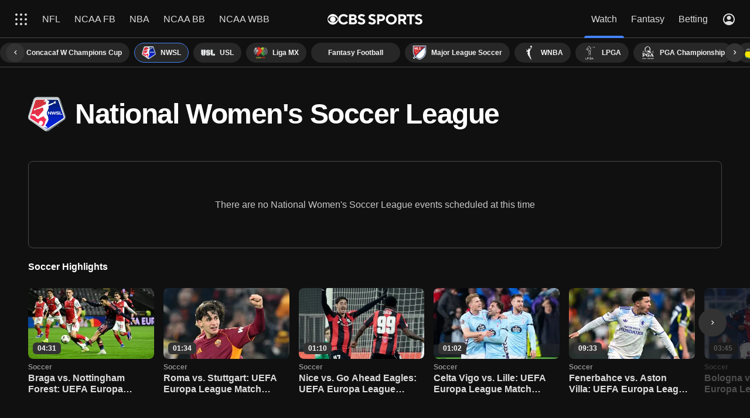

--- FILE ---
content_type: text/css; charset=UTF-8
request_url: https://www.cbssports.com/_next/static/css/2cf7e8b5d6d05776.css
body_size: 6741
content:
.SportsLogo_logo__CUT_L{height:100%;position:relative;width:100%}.SportsLogo_logo__100__S1AwB{height:16px;width:16px}.SportsLogo_logo__125__ST9RJ{height:20px;width:20px}.SportsLogo_logo__150__Vdw_y{height:24px;width:24px}.SportsLogo_logo__200__7nEzA{height:32px;width:32px}.SportsLogo_logo__250__zO2ek{height:40px;width:40px}.SportsLogo_logo__300__J5t9k{height:48px;width:48px}.SportsLogo_logo__400__BctXT{height:64px;width:64px}.SportsLogo_logo__450__lZGsM{height:72px;width:72px}.SportsLogo_logo__500__ZgzAm{height:80px;width:80px}.SportsLogo_logo__600__9xyAH{height:96px;width:96px}.SportsLogo_logo__1200__eO0Xe{height:192px;width:192px}.SportsLogo_logo__2200__honD7{height:352px;width:352px}.SportsLogo_logo__CUT_L .isLazy{background-color:#f2f2f2;border-radius:8px}.SportsLogo_logo__dark__qa_Nw .isLazy{background-color:#333}.SportsLogo_logo__dynamic__tzzYb .isLazy{background-color:rgba(16,16,16,.35)}
.Title_title__UNGOu{color:#181818}.Title_title__UNGOu a{color:#181818}.Title_title__UNGOu a:hover{color:#0036b5}.Title_title__clickable__ugsbs{cursor:pointer}.Title_title__dark__mFniM{color:#fff}.Title_title__dark__mFniM a{color:#dcdcdc}.Title_title__dark__mFniM a:hover{color:#fff}.Title_title__dynamic__c_PNj{color:#fff}.Title_title__dynamic__c_PNj a{color:#fff}.Title_title__dynamic__c_PNj a:hover{color:rgba(255,255,255,.85)}.Title_bullet__NqJMs{line-height:1;font-family:initial}.Title_network__Hy_Oj{font-weight:500}
@media(min-width: 560px){.LeagueMarquee_marquee___ORyT{align-items:center;display:flex;justify-content:space-between}}.LeagueMarquee_marquee__dark__3dR10{color:#fff}.LeagueMarquee_marquee__dark__3dR10 .LeagueMarquee_marqueeTitle__EZoMW{color:#fff}.LeagueMarquee_marquee__dynamic__9y6NN{color:#fff}.LeagueMarquee_marquee__dynamic__9y6NN .LeagueMarquee_marqueeTitle__EZoMW{color:#fff}.LeagueMarquee_marqueeTitle__EZoMW{font-size:1.5rem;font-weight:900;letter-spacing:-0.03em;color:#181818}@media(min-width: 560px){.LeagueMarquee_marqueeTitle__EZoMW{display:inline-flex;justify-content:space-between;width:100%}}@media(min-width: 800px){.LeagueMarquee_marqueeTitle__EZoMW{font-size:2rem}}@media(min-width: 1040px){.LeagueMarquee_marqueeTitle__EZoMW{font-size:3rem}}.LeagueMarquee_marqueeInner__FwC17{align-items:center;display:flex;flex:1 0 auto}.LeagueMarquee_categoryLogo__ZXiT4{height:32px;width:32px;flex-shrink:0;margin-right:.5rem}@media(min-width: 800px){.LeagueMarquee_categoryLogo__ZXiT4{height:40px;width:40px}}@media(min-width: 1040px){.LeagueMarquee_categoryLogo__ZXiT4{height:64px;width:64px;margin-right:1rem}}.LeagueMarquee_partnersLogo__JXHRu{aspect-ratio:6/1;margin-top:.5rem;position:relative;width:100px}@media(min-width: 560px){.LeagueMarquee_partnersLogo__JXHRu{margin-top:0;width:135px}}@media(min-width: 1040px){.LeagueMarquee_partnersLogo__JXHRu{width:170px}}.LeagueMarquee_partnersLogoImg__pYm4S{object-fit:contain}
.NowPlayingIcon_icon__J2WuK{display:flex;height:9px;justify-content:space-between;margin-left:.5rem;position:relative;width:10px}.NowPlayingIcon_bars__B0A4T{animation:NowPlayingIcon_bounce__n_WF8 2.2s ease infinite alternate;background-color:#fff;border-radius:4px;height:100%;transform-origin:bottom;width:2px}.NowPlayingIcon_bars__B0A4T:nth-of-type(2){animation-delay:-2.2s}.NowPlayingIcon_bars__B0A4T:nth-of-type(3){animation-delay:-3.7s}@keyframes NowPlayingIcon_bounce__n_WF8{10%{transform:scaleY(0.3)}30%{transform:scaleY(1)}60%{transform:scaleY(0.5)}80%{transform:scaleY(0.75)}100%{transform:scaleY(0.6)}}
.CardLabel_flag__9GNYI{font-family:"FS Industrie","FSIndustrie-Bold",Helvetica,Arial,sans-serif;font-size:.75rem;font-weight:700;letter-spacing:0em;line-height:1;border-radius:6px;left:.5rem;padding:.25rem .5rem;position:absolute;text-transform:uppercase;top:.5rem}.CardLabel_flag__network__QFBwk{background-color:rgba(16,16,16,.6);color:#fff}.CardLabel_flag__paramount__UF_9O{background-color:#0064ff;color:#fff}.CardLabel_flag__live__VVf8l{background-color:#eb2a2a;bottom:.5rem;color:#fff;top:unset}.CardLabel_flag__duration__gVYer,.CardLabel_flag__timeago__sKZmz{background-color:#333;bottom:.5rem;color:#fff;top:unset}.CardLabel_flag__playing__2OFCV{bottom:.5rem;color:#fff;display:flex;left:unset;right:.5rem;text-transform:capitalize;top:unset}.CardLabel_flag__scheduled__A8t8d{background-color:#004ace;bottom:.5rem;color:#fff;top:unset}
.MediaCard_item__zbVk7{text-align:left}.MediaCard_item__zbVk7:hover .MediaCard_title__pC__Z{color:#0036b5}.MediaCard_item__zbVk7:hover .MediaCard_hoverLabel__dsud0{opacity:1}@media(min-width: 560px){.MediaCard_item__hoverable__jbVX2 .MediaCard_thumb__JWKlC{transition:box-shadow .15s,transform .15s}.MediaCard_item__hoverable__jbVX2:hover .MediaCard_thumb__JWKlC{transform:scale3d(1.05, 1.05, 1);box-shadow:0px 8px 20px 0px rgba(0,0,0,.1)}}@media(min-width: 1040px){.MediaCard_item__hoverable__jbVX2:hover .MediaCard_details__PO4bc{transform:translate3d(0, 0.25rem, 0)}}.MediaCard_item__play__1D8gH:hover .MediaCard_playCircleIcon__filled__yynAj{display:block}.MediaCard_item__play__1D8gH:hover .MediaCard_playCircleIcon__unfilled__QHOp0{display:none}.MediaCard_item__play__1D8gH:hover .MediaCard_title__pC__Z{text-decoration:underline}.MediaCard_item__play__1D8gH:hover .MediaCard_details__PO4bc,.MediaCard_item__play__1D8gH:hover .MediaCard_thumb__JWKlC{transform:none}.MediaCard_item__dark__yYZXc:hover .MediaCard_title__pC__Z{color:#fff}@media(min-width: 560px){.MediaCard_item__dark__hoverable__pouvQ .MediaCard_thumb__JWKlC{transition:box-shadow .15s,transform .15s}.MediaCard_item__dark__hoverable__pouvQ:hover .MediaCard_thumb__JWKlC{transform:scale3d(1.05, 1.05, 1);box-shadow:0px 8px 20px 0px rgba(0,0,0,.4)}}.MediaCard_item__dark__yYZXc .MediaCard_thumb__JWKlC{background-color:#333}.MediaCard_item__dark__yYZXc .MediaCard_title__pC__Z{color:#dcdcdc}.MediaCard_item__dark__yYZXc .MediaCard_teamRankSeed__mhDrZ{color:#fff}.MediaCard_item__dark__yYZXc .MediaCard_teamName__EM9KO{color:#fff}.MediaCard_item__dark__yYZXc .MediaCard_teamRecord__Y3JnO{color:#8f8f8f}.MediaCard_item__dark__yYZXc .MediaCard_details__indented__0fM6d{border-color:#484848}.MediaCard_item__dark__yYZXc .MediaCard_detailsBar__gyYws,.MediaCard_item__dark__yYZXc .MediaCard_info__J_e15{color:#8f8f8f}.MediaCard_item__dark__yYZXc .MediaCard_teamScore__jpdks{color:#fff}.MediaCard_item__dark__yYZXc .MediaCard_teamOdds__6gj6n{color:#8f8f8f}.MediaCard_item__dark__yYZXc .MediaCard_teamRow__loser__YCiYt .MediaCard_teamRankSeed__mhDrZ{color:#8f8f8f}.MediaCard_item__dark__yYZXc .MediaCard_teamRow__loser__YCiYt .MediaCard_teamName__EM9KO{color:#8f8f8f}.MediaCard_item__dynamic__vq8Kw:hover .MediaCard_title__pC__Z{color:rgba(255,255,255,.85)}@media(min-width: 560px){.MediaCard_item__dynamic__hoverable__De1Jf .MediaCard_thumb__JWKlC{transition:box-shadow .15s,transform .15s}.MediaCard_item__dynamic__hoverable__De1Jf:hover .MediaCard_thumb__JWKlC{transform:scale3d(1.05, 1.05, 1);box-shadow:0px 8px 20px 0px rgba(0,0,0,.2)}}.MediaCard_item__dynamic__vq8Kw .MediaCard_thumb__JWKlC{background-color:rgba(16,16,16,.35)}.MediaCard_item__dynamic__vq8Kw .MediaCard_title__pC__Z{color:#fff}.MediaCard_item__dynamic__vq8Kw .MediaCard_details__indented__0fM6d{border-color:rgba(255,255,255,.3)}.MediaCard_item__dynamic__vq8Kw .MediaCard_detailsBar__gyYws,.MediaCard_item__dynamic__vq8Kw .MediaCard_info__J_e15{color:rgba(255,255,255,.75)}.MediaCard_item__dynamic__vq8Kw .MediaCard_teamScore__jpdks{color:#fff}.MediaCard_item__dynamic__vq8Kw .MediaCard_teamOdds__6gj6n{color:rgba(255,255,255,.75)}.MediaCard_item__dynamic__vq8Kw .MediaCard_teamRow__loser__YCiYt .MediaCard_teamRankSeed__mhDrZ{color:rgba(255,255,255,.75)}.MediaCard_item__dynamic__vq8Kw .MediaCard_teamRow__loser__YCiYt .MediaCard_teamName__EM9KO{color:rgba(255,255,255,.75)}.MediaCard_thumb__JWKlC{background-color:#f2f2f2;border-radius:8px;overflow:hidden;padding-top:56.25%;position:relative}.MediaCard_thumb__JWKlC img{border-radius:8px}.MediaCard_detailsBar__gyYws{color:#767676;display:flex;justify-content:space-between}.MediaCard_details__PO4bc{font-size:.875rem;margin-top:.5rem;position:relative;transition:transform .15s}.MediaCard_details__indented__0fM6d{padding-right:.5rem}.MediaCard_time__lLcBf{font-size:.75rem;font-weight:500}.MediaCard_info__J_e15{font-size:.75rem;font-weight:700;color:#767676}.MediaCard_content__fAd4W{margin-top:.25rem}.MediaCard_teamRow__Deurv{align-items:baseline;display:grid;grid-template-areas:"teamLogo teamRankSeed teamName teamRecord teamScore";grid-template-columns:auto auto auto auto 1fr}.MediaCard_teamRow__Deurv:last-child{margin-top:.25rem}.MediaCard_teamRow__loser__YCiYt .MediaCard_teamLogo__0O_V6{opacity:.5}.MediaCard_teamRow__loser__YCiYt .MediaCard_teamName__EM9KO{color:#767676}.MediaCard_teamRow__loser__YCiYt .MediaCard_teamRankSeed__mhDrZ{color:#767676}.MediaCard_teamRow__loser__YCiYt .MediaCard_teamScore__jpdks{color:#767676}.MediaCard_teamLogo__0O_V6{align-self:center;grid-area:teamLogo;margin-right:.25rem}.MediaCard_title__pC__Z,.MediaCard_teamName__EM9KO{font-size:1rem;font-weight:700;line-height:1.3}.MediaCard_title__pC__Z{line-height:1.2;-webkit-box-orient:vertical;display:-webkit-box;-webkit-line-clamp:2;line-clamp:2;overflow:hidden;color:#181818;margin-top:-0.0625rem}.MediaCard_teamName__EM9KO{overflow:hidden;text-overflow:ellipsis;white-space:nowrap;color:#181818;grid-area:teamName}.MediaCard_teamRankSeed__mhDrZ,.MediaCard_teamRecord__Y3JnO{font-size:.75rem;margin-right:.25rem}.MediaCard_teamRecord__Y3JnO{font-family:"FS Industrie Nw","FSIndustrieNw-Bold",Helvetica,Arial,sans-serif;font-size:.75rem;font-weight:700;letter-spacing:.08em;color:#767676;grid-area:teamRecord;margin-left:.25rem;white-space:nowrap}.MediaCard_teamScore__jpdks,.MediaCard_teamOdds__6gj6n{grid-area:teamScore;justify-self:end;margin-left:.5rem}.MediaCard_teamScore__jpdks{font-size:1rem;font-weight:700;color:#181818}.MediaCard_teamOdds__6gj6n{color:#767676}.MediaCard_hoverLabel__dsud0{display:none}@media(min-width: 1040px){.MediaCard_hoverLabel__dsud0{display:block;opacity:0;transition:opacity .15s}}.MediaCard_playCircle__uqfD1{color:#f2f2f2;height:25%;left:50%;position:absolute;top:50%;transform:translate(-50%, -50%);transition:fill .2s;width:25%}.MediaCard_playCircleIcon___onOI{display:block;height:100%;width:100%}.MediaCard_playCircleIcon__filled__yynAj{display:none}.MediaCard_item__zbVk7{border-radius:8px;color:#fff;overflow:hidden;padding-top:56.25%;position:relative;text-align:left}@media(min-width: 560px){.MediaCard_item__zbVk7 .MediaCard_thumb__JWKlC{transition:box-shadow .15s,transform .15s}.MediaCard_item__zbVk7:hover .MediaCard_thumb__JWKlC{transform:scale3d(1.05, 1.05, 1);box-shadow:0px 8px 20px 0px rgba(0,0,0,.1)}}.MediaCard_item__dark__yYZXc{color:#fff}.MediaCard_item__dynamic__vq8Kw{color:#fff}.MediaCard_inner__pMin_{left:0;padding:1rem;padding-top:1.5rem;position:absolute;top:0;width:100%}.MediaCard_title__pC__Z{font-size:.875rem;font-weight:700;line-height:1.2;-webkit-box-orient:vertical;display:-webkit-box;-webkit-line-clamp:2;line-clamp:2;overflow:hidden;color:inherit}.MediaCard_label__RsX8o{font-family:"FS Industrie Nw","FSIndustrieNw-Bold",Helvetica,Arial,sans-serif;font-size:.75rem;font-weight:700;color:inherit;margin-bottom:.5rem;opacity:.85;text-transform:uppercase}.MediaCard_logo__jNM6y{opacity:.1;position:absolute;right:-20%;top:-5%;width:60%}.MediaCard_logoCbs__cpoSu{height:100%;width:100%}.MediaCard_screen__3t_5G{background:linear-gradient(270deg, rgba(16, 16, 16, 0.5) 0%, rgba(16, 16, 16, 0) 100%);height:100%;left:0;position:absolute;top:0;width:100%}
.VideoCard_item__p95wG{text-align:left}.VideoCard_item__p95wG:hover .VideoCard_title__YQ6pO{color:#0036b5}.VideoCard_item__p95wG:hover .VideoCard_hoverLabel__HPonF{opacity:1}@media(min-width: 560px){.VideoCard_item__hoverable__nsKPM .VideoCard_thumb__Roqk1{transition:box-shadow .15s,transform .15s}.VideoCard_item__hoverable__nsKPM:hover .VideoCard_thumb__Roqk1{transform:scale3d(1.05, 1.05, 1);box-shadow:0px 8px 20px 0px rgba(0,0,0,.1)}}@media(min-width: 1040px){.VideoCard_item__hoverable__nsKPM:hover .VideoCard_details__YkWNh{transform:translate3d(0, 0.25rem, 0)}}.VideoCard_item__play__vK8iJ:hover .VideoCard_playCircleIcon__filled__yDcM6{display:block}.VideoCard_item__play__vK8iJ:hover .VideoCard_playCircleIcon__unfilled__iKFVn{display:none}.VideoCard_item__play__vK8iJ:hover .VideoCard_title__YQ6pO{text-decoration:underline}.VideoCard_item__play__vK8iJ:hover .VideoCard_details__YkWNh,.VideoCard_item__play__vK8iJ:hover .VideoCard_thumb__Roqk1{transform:none}.VideoCard_item__dark__ZTkdq:hover .VideoCard_title__YQ6pO{color:#fff}@media(min-width: 560px){.VideoCard_item__dark__hoverable__uPIfB .VideoCard_thumb__Roqk1{transition:box-shadow .15s,transform .15s}.VideoCard_item__dark__hoverable__uPIfB:hover .VideoCard_thumb__Roqk1{transform:scale3d(1.05, 1.05, 1);box-shadow:0px 8px 20px 0px rgba(0,0,0,.4)}}.VideoCard_item__dark__ZTkdq .VideoCard_thumb__Roqk1{background-color:#333}.VideoCard_item__dark__ZTkdq .VideoCard_title__YQ6pO{color:#dcdcdc}.VideoCard_item__dark__ZTkdq .VideoCard_teamRankSeed__QViye{color:#fff}.VideoCard_item__dark__ZTkdq .VideoCard_teamName__Uw_4z{color:#fff}.VideoCard_item__dark__ZTkdq .VideoCard_teamRecord__k76j8{color:#8f8f8f}.VideoCard_item__dark__ZTkdq .VideoCard_details__indented__nq0ve{border-color:#484848}.VideoCard_item__dark__ZTkdq .VideoCard_detailsBar__T9qxt,.VideoCard_item__dark__ZTkdq .VideoCard_info__hsn_T{color:#8f8f8f}.VideoCard_item__dark__ZTkdq .VideoCard_teamScore__bpBJ_{color:#fff}.VideoCard_item__dark__ZTkdq .VideoCard_teamOdds__rZRfx{color:#8f8f8f}.VideoCard_item__dark__ZTkdq .VideoCard_teamRow__loser__rgqsI .VideoCard_teamRankSeed__QViye{color:#8f8f8f}.VideoCard_item__dark__ZTkdq .VideoCard_teamRow__loser__rgqsI .VideoCard_teamName__Uw_4z{color:#8f8f8f}.VideoCard_item__dynamic__ggxGo:hover .VideoCard_title__YQ6pO{color:rgba(255,255,255,.85)}@media(min-width: 560px){.VideoCard_item__dynamic__hoverable__ZfnKP .VideoCard_thumb__Roqk1{transition:box-shadow .15s,transform .15s}.VideoCard_item__dynamic__hoverable__ZfnKP:hover .VideoCard_thumb__Roqk1{transform:scale3d(1.05, 1.05, 1);box-shadow:0px 8px 20px 0px rgba(0,0,0,.2)}}.VideoCard_item__dynamic__ggxGo .VideoCard_thumb__Roqk1{background-color:rgba(16,16,16,.35)}.VideoCard_item__dynamic__ggxGo .VideoCard_title__YQ6pO{color:#fff}.VideoCard_item__dynamic__ggxGo .VideoCard_details__indented__nq0ve{border-color:rgba(255,255,255,.3)}.VideoCard_item__dynamic__ggxGo .VideoCard_detailsBar__T9qxt,.VideoCard_item__dynamic__ggxGo .VideoCard_info__hsn_T{color:rgba(255,255,255,.75)}.VideoCard_item__dynamic__ggxGo .VideoCard_teamScore__bpBJ_{color:#fff}.VideoCard_item__dynamic__ggxGo .VideoCard_teamOdds__rZRfx{color:rgba(255,255,255,.75)}.VideoCard_item__dynamic__ggxGo .VideoCard_teamRow__loser__rgqsI .VideoCard_teamRankSeed__QViye{color:rgba(255,255,255,.75)}.VideoCard_item__dynamic__ggxGo .VideoCard_teamRow__loser__rgqsI .VideoCard_teamName__Uw_4z{color:rgba(255,255,255,.75)}.VideoCard_thumb__Roqk1{background-color:#f2f2f2;border-radius:8px;overflow:hidden;padding-top:56.25%;position:relative}.VideoCard_thumb__Roqk1 img{border-radius:8px}.VideoCard_detailsBar__T9qxt{color:#767676;display:flex;justify-content:space-between}.VideoCard_details__YkWNh{font-size:.875rem;margin-top:.5rem;position:relative;transition:transform .15s}.VideoCard_details__indented__nq0ve{padding-right:.5rem}.VideoCard_time__fKA1T{font-size:.75rem;font-weight:500}.VideoCard_info__hsn_T{font-size:.75rem;font-weight:700;color:#767676}.VideoCard_content__ZYlZn{margin-top:.25rem}.VideoCard_teamRow__se0iS{align-items:baseline;display:grid;grid-template-areas:"teamLogo teamRankSeed teamName teamRecord teamScore";grid-template-columns:auto auto auto auto 1fr}.VideoCard_teamRow__se0iS:last-child{margin-top:.25rem}.VideoCard_teamRow__loser__rgqsI .VideoCard_teamLogo__w9_1m{opacity:.5}.VideoCard_teamRow__loser__rgqsI .VideoCard_teamName__Uw_4z{color:#767676}.VideoCard_teamRow__loser__rgqsI .VideoCard_teamRankSeed__QViye{color:#767676}.VideoCard_teamRow__loser__rgqsI .VideoCard_teamScore__bpBJ_{color:#767676}.VideoCard_teamLogo__w9_1m{align-self:center;grid-area:teamLogo;margin-right:.25rem}.VideoCard_title__YQ6pO,.VideoCard_teamName__Uw_4z{font-size:1rem;font-weight:700;line-height:1.3}.VideoCard_title__YQ6pO{line-height:1.2;-webkit-box-orient:vertical;display:-webkit-box;-webkit-line-clamp:2;line-clamp:2;overflow:hidden;color:#181818;margin-top:-0.0625rem}.VideoCard_teamName__Uw_4z{overflow:hidden;text-overflow:ellipsis;white-space:nowrap;color:#181818;grid-area:teamName}.VideoCard_teamRankSeed__QViye,.VideoCard_teamRecord__k76j8{font-size:.75rem;margin-right:.25rem}.VideoCard_teamRecord__k76j8{font-family:"FS Industrie Nw","FSIndustrieNw-Bold",Helvetica,Arial,sans-serif;font-size:.75rem;font-weight:700;letter-spacing:.08em;color:#767676;grid-area:teamRecord;margin-left:.25rem;white-space:nowrap}.VideoCard_teamScore__bpBJ_,.VideoCard_teamOdds__rZRfx{grid-area:teamScore;justify-self:end;margin-left:.5rem}.VideoCard_teamScore__bpBJ_{font-size:1rem;font-weight:700;color:#181818}.VideoCard_teamOdds__rZRfx{color:#767676}.VideoCard_hoverLabel__HPonF{display:none}@media(min-width: 1040px){.VideoCard_hoverLabel__HPonF{display:block;opacity:0;transition:opacity .15s}}.VideoCard_playCircle__GFmo8{color:#f2f2f2;height:25%;left:50%;position:absolute;top:50%;transform:translate(-50%, -50%);transition:fill .2s;width:25%}.VideoCard_playCircleIcon__whAu1{display:block;height:100%;width:100%}.VideoCard_playCircleIcon__filled__yDcM6{display:none}
.PageRows_container__2Dq4G:not(:last-child){margin-bottom:3rem}.PageRows_header__JpZS7{align-items:center;display:flex;margin-bottom:1rem;padding:0 var(--page-gutters)}@media(min-width: 1040px){.PageRows_header__JpZS7{margin-bottom:1.5rem}}.PageRows_SportsLogo__bpb_v{margin-right:.5rem}.PageRows_title__jlJDb{font-size:1rem;font-weight:700}.PageRows_noVideosMsg__Ih3X_{font-size:.875rem;line-height:1.2;border:1px solid #484848;border-radius:8px;color:#c8c8c8;margin-bottom:1rem;margin-left:var(--page-gutters);margin-right:var(--page-gutters);padding:4rem 2rem;text-align:center}@media(min-width: 800px){.PageRows_noVideosMsg__Ih3X_{font-size:1rem;margin-bottom:1.5rem}}
/**
 * Swiper 8.4.7
 * Most modern mobile touch slider and framework with hardware accelerated transitions
 * https://swiperjs.com
 *
 * Copyright 2014-2023 Vladimir Kharlampidi
 *
 * Released under the MIT License
 *
 * Released on: January 30, 2023
 */

@font-face{font-family:swiper-icons;src:url('data:application/font-woff;charset=utf-8;base64, [base64]//wADZ2x5ZgAAAywAAADMAAAD2MHtryVoZWFkAAABbAAAADAAAAA2E2+eoWhoZWEAAAGcAAAAHwAAACQC9gDzaG10eAAAAigAAAAZAAAArgJkABFsb2NhAAAC0AAAAFoAAABaFQAUGG1heHAAAAG8AAAAHwAAACAAcABAbmFtZQAAA/gAAAE5AAACXvFdBwlwb3N0AAAFNAAAAGIAAACE5s74hXjaY2BkYGAAYpf5Hu/j+W2+MnAzMYDAzaX6QjD6/4//Bxj5GA8AuRwMYGkAPywL13jaY2BkYGA88P8Agx4j+/8fQDYfA1AEBWgDAIB2BOoAeNpjYGRgYNBh4GdgYgABEMnIABJzYNADCQAACWgAsQB42mNgYfzCOIGBlYGB0YcxjYGBwR1Kf2WQZGhhYGBiYGVmgAFGBiQQkOaawtDAoMBQxXjg/wEGPcYDDA4wNUA2CCgwsAAAO4EL6gAAeNpj2M0gyAACqxgGNWBkZ2D4/wMA+xkDdgAAAHjaY2BgYGaAYBkGRgYQiAHyGMF8FgYHIM3DwMHABGQrMOgyWDLEM1T9/w8UBfEMgLzE////P/5//f/V/xv+r4eaAAeMbAxwIUYmIMHEgKYAYjUcsDAwsLKxc3BycfPw8jEQA/[base64]/uznmfPFBNODM2K7MTQ45YEAZqGP81AmGGcF3iPqOop0r1SPTaTbVkfUe4HXj97wYE+yNwWYxwWu4v1ugWHgo3S1XdZEVqWM7ET0cfnLGxWfkgR42o2PvWrDMBSFj/IHLaF0zKjRgdiVMwScNRAoWUoH78Y2icB/yIY09An6AH2Bdu/UB+yxopYshQiEvnvu0dURgDt8QeC8PDw7Fpji3fEA4z/PEJ6YOB5hKh4dj3EvXhxPqH/SKUY3rJ7srZ4FZnh1PMAtPhwP6fl2PMJMPDgeQ4rY8YT6Gzao0eAEA409DuggmTnFnOcSCiEiLMgxCiTI6Cq5DZUd3Qmp10vO0LaLTd2cjN4fOumlc7lUYbSQcZFkutRG7g6JKZKy0RmdLY680CDnEJ+UMkpFFe1RN7nxdVpXrC4aTtnaurOnYercZg2YVmLN/d/gczfEimrE/fs/bOuq29Zmn8tloORaXgZgGa78yO9/cnXm2BpaGvq25Dv9S4E9+5SIc9PqupJKhYFSSl47+Qcr1mYNAAAAeNptw0cKwkAAAMDZJA8Q7OUJvkLsPfZ6zFVERPy8qHh2YER+3i/BP83vIBLLySsoKimrqKqpa2hp6+jq6RsYGhmbmJqZSy0sraxtbO3sHRydnEMU4uR6yx7JJXveP7WrDycAAAAAAAH//wACeNpjYGRgYOABYhkgZgJCZgZNBkYGLQZtIJsFLMYAAAw3ALgAeNolizEKgDAQBCchRbC2sFER0YD6qVQiBCv/H9ezGI6Z5XBAw8CBK/m5iQQVauVbXLnOrMZv2oLdKFa8Pjuru2hJzGabmOSLzNMzvutpB3N42mNgZGBg4GKQYzBhYMxJLMlj4GBgAYow/P/PAJJhLM6sSoWKfWCAAwDAjgbRAAB42mNgYGBkAIIbCZo5IPrmUn0hGA0AO8EFTQAA');font-weight:400;font-style:normal}:root{--swiper-theme-color:#007aff}.swiper{margin-left:auto;margin-right:auto;position:relative;overflow:hidden;list-style:none;padding:0;z-index:1}.swiper-vertical>.swiper-wrapper{flex-direction:column}.swiper-wrapper{position:relative;width:100%;height:100%;z-index:1;display:flex;transition-property:transform;box-sizing:content-box}.swiper-android .swiper-slide,.swiper-wrapper{transform:translate3d(0px,0,0)}.swiper-pointer-events{touch-action:pan-y}.swiper-pointer-events.swiper-vertical{touch-action:pan-x}.swiper-slide{flex-shrink:0;width:100%;height:100%;position:relative;transition-property:transform}.swiper-slide-invisible-blank{visibility:hidden}.swiper-autoheight,.swiper-autoheight .swiper-slide{height:auto}.swiper-autoheight .swiper-wrapper{align-items:flex-start;transition-property:transform,height}.swiper-backface-hidden .swiper-slide{transform:translateZ(0);-webkit-backface-visibility:hidden;backface-visibility:hidden}.swiper-3d,.swiper-3d.swiper-css-mode .swiper-wrapper{perspective:1200px}.swiper-3d .swiper-cube-shadow,.swiper-3d .swiper-slide,.swiper-3d .swiper-slide-shadow,.swiper-3d .swiper-slide-shadow-bottom,.swiper-3d .swiper-slide-shadow-left,.swiper-3d .swiper-slide-shadow-right,.swiper-3d .swiper-slide-shadow-top,.swiper-3d .swiper-wrapper{transform-style:preserve-3d}.swiper-3d .swiper-slide-shadow,.swiper-3d .swiper-slide-shadow-bottom,.swiper-3d .swiper-slide-shadow-left,.swiper-3d .swiper-slide-shadow-right,.swiper-3d .swiper-slide-shadow-top{position:absolute;left:0;top:0;width:100%;height:100%;pointer-events:none;z-index:10}.swiper-3d .swiper-slide-shadow{background:rgba(0,0,0,.15)}.swiper-3d .swiper-slide-shadow-left{background-image:linear-gradient(to left,rgba(0,0,0,.5),rgba(0,0,0,0))}.swiper-3d .swiper-slide-shadow-right{background-image:linear-gradient(to right,rgba(0,0,0,.5),rgba(0,0,0,0))}.swiper-3d .swiper-slide-shadow-top{background-image:linear-gradient(to top,rgba(0,0,0,.5),rgba(0,0,0,0))}.swiper-3d .swiper-slide-shadow-bottom{background-image:linear-gradient(to bottom,rgba(0,0,0,.5),rgba(0,0,0,0))}.swiper-css-mode>.swiper-wrapper{overflow:auto;scrollbar-width:none;-ms-overflow-style:none}.swiper-css-mode>.swiper-wrapper::-webkit-scrollbar{display:none}.swiper-css-mode>.swiper-wrapper>.swiper-slide{scroll-snap-align:start start}.swiper-horizontal.swiper-css-mode>.swiper-wrapper{scroll-snap-type:x mandatory}.swiper-vertical.swiper-css-mode>.swiper-wrapper{scroll-snap-type:y mandatory}.swiper-centered>.swiper-wrapper::before{content:'';flex-shrink:0;order:9999}.swiper-centered.swiper-horizontal>.swiper-wrapper>.swiper-slide:first-child{-webkit-margin-start:var(--swiper-centered-offset-before);margin-inline-start:var(--swiper-centered-offset-before)}.swiper-centered.swiper-horizontal>.swiper-wrapper::before{height:100%;min-height:1px;width:var(--swiper-centered-offset-after)}.swiper-centered.swiper-vertical>.swiper-wrapper>.swiper-slide:first-child{-webkit-margin-before:var(--swiper-centered-offset-before);margin-block-start:var(--swiper-centered-offset-before)}.swiper-centered.swiper-vertical>.swiper-wrapper::before{width:100%;min-width:1px;height:var(--swiper-centered-offset-after)}.swiper-centered>.swiper-wrapper>.swiper-slide{scroll-snap-align:center center;scroll-snap-stop:always}
:root{--swiper-navigation-size:44px}.swiper-button-next,.swiper-button-prev{position:absolute;top:50%;width:calc(var(--swiper-navigation-size)/ 44 * 27);height:var(--swiper-navigation-size);margin-top:calc(0px - (var(--swiper-navigation-size)/ 2));z-index:10;cursor:pointer;display:flex;align-items:center;justify-content:center;color:var(--swiper-navigation-color,var(--swiper-theme-color))}.swiper-button-next.swiper-button-disabled,.swiper-button-prev.swiper-button-disabled{opacity:.35;cursor:auto;pointer-events:none}.swiper-button-next.swiper-button-hidden,.swiper-button-prev.swiper-button-hidden{opacity:0;cursor:auto;pointer-events:none}.swiper-navigation-disabled .swiper-button-next,.swiper-navigation-disabled .swiper-button-prev{display:none!important}.swiper-button-next:after,.swiper-button-prev:after{font-family:swiper-icons;font-size:var(--swiper-navigation-size);text-transform:none!important;letter-spacing:0;font-feature-settings:;font-variant:initial;line-height:1}.swiper-button-prev,.swiper-rtl .swiper-button-next{left:10px;right:auto}.swiper-button-prev:after,.swiper-rtl .swiper-button-next:after{content:'prev'}.swiper-button-next,.swiper-rtl .swiper-button-prev{right:10px;left:auto}.swiper-button-next:after,.swiper-rtl .swiper-button-prev:after{content:'next'}.swiper-button-lock{display:none}

.Carousel_carousel__embed__ON1YA .Carousel_slide__Skgha{width:100%}@media(min-width: 560px){.Carousel_carousel__embed__ON1YA .Carousel_slide__Skgha{width:50%}}@media(min-width: 800px){.Carousel_carousel__embed__ON1YA .Carousel_slide__Skgha{width:33.33%}}@media(min-width: 800px){.Carousel_carousel__embed__ON1YA .Carousel_slide__Skgha{width:25%}}.Carousel_carousel__dvr__Ytzk1,.Carousel_carousel__video__EcyQ9{padding:.25rem var(--page-gutters)}.Carousel_carousel__dvr__Ytzk1 .Carousel_slide__Skgha,.Carousel_carousel__video__EcyQ9 .Carousel_slide__Skgha{width:75.82%}@media(min-width: 560px){.Carousel_carousel__dvr__Ytzk1 .Carousel_slide__Skgha,.Carousel_carousel__video__EcyQ9 .Carousel_slide__Skgha{width:43.98%}}@media(min-width: 800px){.Carousel_carousel__dvr__Ytzk1 .Carousel_slide__Skgha,.Carousel_carousel__video__EcyQ9 .Carousel_slide__Skgha{width:30.1%}}@media(min-width: 1040px){.Carousel_carousel__dvr__Ytzk1 .Carousel_slide__Skgha,.Carousel_carousel__video__EcyQ9 .Carousel_slide__Skgha{width:22.75%}}@media(min-width: 1280px){.Carousel_carousel__dvr__Ytzk1 .Carousel_slide__Skgha,.Carousel_carousel__video__EcyQ9 .Carousel_slide__Skgha{width:18.28%}}@media(min-width: 1520px){.Carousel_carousel__dvr__Ytzk1 .Carousel_slide__Skgha,.Carousel_carousel__video__EcyQ9 .Carousel_slide__Skgha{width:15.55%}}.Carousel_carousel__dvr__Ytzk1 .Carousel_button__coXZA,.Carousel_carousel__embed__ON1YA .Carousel_button__coXZA,.Carousel_carousel__video__EcyQ9 .Carousel_button__coXZA{margin-top:-2rem}.Carousel_carousel__dvr__Ytzk1 .Carousel_button__prev__XfVlg,.Carousel_carousel__embed__ON1YA .Carousel_button__prev__XfVlg,.Carousel_carousel__video__EcyQ9 .Carousel_button__prev__XfVlg{left:2.5rem}.Carousel_carousel__dvr__Ytzk1 .Carousel_button__prev__XfVlg svg,.Carousel_carousel__embed__ON1YA .Carousel_button__prev__XfVlg svg,.Carousel_carousel__video__EcyQ9 .Carousel_button__prev__XfVlg svg{margin-left:-0.25rem}.Carousel_carousel__dvr__Ytzk1 .Carousel_button__next__xykQ2,.Carousel_carousel__embed__ON1YA .Carousel_button__next__xykQ2,.Carousel_carousel__video__EcyQ9 .Carousel_button__next__xykQ2{right:2.5rem}.Carousel_carousel__pills__pR1P4 .Carousel_button__coXZA{height:32px;width:32px}.Carousel_carousel__pills__pR1P4 .Carousel_button__coXZA svg{height:15px;width:auto}.Carousel_carousel__pills__pR1P4 .Carousel_slide__Skgha{width:auto}.Carousel_carousel__dark__bngdE .Carousel_button__coXZA{background-color:#333;color:#f2f2f2}.Carousel_carousel__dark__bngdE .Carousel_button__coXZA:hover{border-color:#484848;box-shadow:0px 2px 8px 0px rgba(0,0,0,.4)}.Carousel_carousel__dynamic__4Bi4V .Carousel_button__coXZA{background-color:var(--event-theme-branding);color:#fff}.Carousel_carousel__dynamic__4Bi4V .Carousel_button__coXZA:hover{border-color:rgba(255,255,255,.3);box-shadow:0px 2px 8px 0px rgba(0,0,0,.2)}@media(min-width: 560px){.Carousel_slide__Skgha.swiper-slide-prev,.Carousel_slide__Skgha.custom-inactive{opacity:.3}}.Carousel_button__coXZA{background-color:#f2f2f2;border:2px solid rgba(0,0,0,0);border-radius:50%;color:#181818;height:48px;margin:0;transform:translateY(-50%);transition:background-color .2s,border-color .2s,box-shadow .2s;width:48px}.Carousel_button__coXZA:hover{border-color:#dcdcdc;box-shadow:0px 2px 8px 0px rgba(0,0,0,.1)}.Carousel_button__coXZA::after{content:"";font-family:initial}.Carousel_button__coXZA.swiper-button-disabled{visibility:hidden}
.Copyright_copyright__ifI7B{color:#8f8f8f;display:grid;grid-gap:.25rem;gap:.25rem;font-size:.75rem;font-weight:500;line-height:1.2}
.FooterLogos_logoContainer__hl1eG{align-items:center;display:flex;flex-direction:column;gap:1rem}.FooterLogos_logoGroupSecondary__WCsr_,.FooterLogos_logoGroupPrimary__Qdj_h{align-items:center;display:flex;flex-wrap:wrap;gap:1rem 1.5rem;justify-content:center}.FooterLogos_logo__pnAMD{filter:invert(54%) sepia(207%) saturate(10%) hue-rotate(0deg) brightness(112%) contrast(51%);height:auto}
.GlobalFooter_container__Or4FX{align-items:stretch;display:flex;flex:1 0;flex-direction:column;gap:1.5rem;justify-content:center;margin:1.5rem auto 0;max-width:1280px;padding:0 1.5rem;position:relative}@media(min-width: 800px){.GlobalFooter_container__Or4FX{gap:1rem;padding-bottom:8rem}}
.FooterLinks_linksContainer__LEw5V{color:#181818;display:flex;flex-direction:column}@media(min-width: 560px){.FooterLinks_linksContainer__LEw5V{display:grid;grid-gap:1.5rem;gap:1.5rem;grid-template-columns:repeat(auto-fill, minmax(180px, 1fr))}}.FooterLinks_linksContainer__dark__HbLFy .FooterLinks_linkTitle__1odB_,.FooterLinks_linksContainer__dark__HbLFy .FooterLinks_linkItem__86YV6{color:#dcdcdc}.FooterLinks_linksContainer__dark__HbLFy a:hover{color:#fff}.FooterLinks_linksContainer__dynamic__ZeqyK .FooterLinks_linkTitle__1odB_,.FooterLinks_linksContainer__dynamic__ZeqyK .FooterLinks_linkItem__86YV6{color:#fff}.FooterLinks_linksContainer__dynamic__ZeqyK a:hover{color:rgba(255,255,255,.85)}.FooterLinks_linkGroup__TeK68{border-bottom:1px solid #c8c8c8;display:grid;grid-gap:1rem;gap:1rem;grid-template-columns:repeat(auto-fit, minmax(48%, 1fr));padding:1rem 0}@media(min-width: 560px){.FooterLinks_linkGroup__TeK68{align-items:flex-start;border-width:0;display:flex;flex-direction:column;gap:.5rem;padding:0}}.FooterLinks_linkTitle__1odB_{font-size:1rem;font-weight:700;line-height:1.2;grid-column:1/-1}@media(min-width: 560px){.FooterLinks_linkTitle__1odB_{margin-bottom:.5rem}}.FooterLinks_linkItem__86YV6{font-size:1rem;font-weight:500;line-height:1.2;color:#181818}.FooterLinks_linkItem__86YV6 a:hover{text-decoration:underline}
.PillsNavigationItem_pill__RMcsb{font-size:.75rem;font-weight:700;align-items:center;background-color:rgba(242,242,242,.7);border:1px solid rgba(0,0,0,0);border-radius:9999px;color:#181818;cursor:pointer;display:flex;justify-content:center;padding:.25rem .75rem;position:relative;transition:border-color .5s,background-color .5s}.PillsNavigationItem_pill__RMcsb:hover{background-color:#004ace;border-color:#0036b5}.PillsNavigationItem_pill__noLogo__f0XJf .PillsNavigationItem_title__hw_Xj{padding-left:calc(12px + .25rem);padding-right:calc(12px + .25rem)}.PillsNavigationItem_pill__noLogo__f0XJf .PillsNavigationItem_logo__PZIyy{display:none}.PillsNavigationItem_pill__noLogo__f0XJf .PillsNavigationItem_fallbackImg__dmzyV{display:block}.PillsNavigationItem_pill__selected__pC_r1{border-color:#004ace}.PillsNavigationItem_pill__dark__AKtWo{background-color:rgba(51,51,51,.7);color:#f2f2f2}.PillsNavigationItem_pill__dark__AKtWo:hover{background-color:#484848;border-color:#484848}.PillsNavigationItem_pill__dark__AKtWo.PillsNavigationItem_pill__selected__pC_r1{border-color:#4383fa}.PillsNavigationItem_pill__dynamic__lmjPI{background-color:rgba(16,16,16,.4);color:#fff}.PillsNavigationItem_pill__dynamic__lmjPI:hover{background-color:var(--event-theme-branding);border-color:#fff}.PillsNavigationItem_pill__dynamic__lmjPI.PillsNavigationItem_pill__selected__pC_r1{border-color:#4383fa}.PillsNavigationItem_alert__pxkP6{background-color:#e10500;border-radius:50%;box-shadow:0px 2px 8px 0px rgba(0,0,0,.1);height:16px;position:absolute;right:-5px;top:-5px;width:16px;z-index:1}.PillsNavigationItem_logo__PZIyy{height:24px;width:24px;line-height:0;margin-right:.5rem;position:relative}.PillsNavigationItem_fallbackImg__dmzyV{display:none;height:24px;width:0}
.PillsNavigation_nav__jRYYo{align-items:center;border-bottom:1px solid #dcdcdc;box-sizing:border-box;display:flex;height:var(--pills-nav-height)}.PillsNavigation_nav__filled__UcKYJ{background-color:#fff}.PillsNavigation_nav__dark__R3GNI{border-color:#484848}.PillsNavigation_nav__filled__UcKYJ.PillsNavigation_nav__dark__R3GNI{background-color:#101010}.PillsNavigation_nav__dynamic__HSCwj{border-color:rgba(255,255,255,.3)}.PillsNavigation_nav__filled__UcKYJ.PillsNavigation_nav__dynamic__HSCwj{background-color:var(--event-theme-branding)}.PillsNavigation_inner__NT5Op{width:100%}@media(min-width: 1520px){.PillsNavigation_inner__limit__2psuR{margin:0 auto;max-width:1280px;padding:0 1.25rem}.PillsNavigation_inner__limit__2psuR .CarouselButton__prev{left:0}.PillsNavigation_inner__limit__2psuR .CarouselButton__next{right:0}}
.CompanionAdContainer_container__0tlJw{position:fixed;top:0;width:100%;z-index:5999911}.CompanionAdContainer_ad__ge9pS{align-items:center;display:flex;height:100%;justify-content:center}
.GlobalNavHeaderCombo_spacer__c03AF{height:var(--global-header-height)}@media(min-width: 1040px){.GlobalNavHeaderCombo_spacer__isScrollJack__IW_mP{display:none}}.GlobalNavHeaderCombo_gradient__NMTAk{background:linear-gradient(180deg, #101010 0%, rgba(0, 0, 0, 0.8) 43%, rgba(0, 0, 0, 0) 100%);content:"";height:0;left:0;position:absolute;right:0;transition:height .4s}.GlobalNavHeaderCombo_combo__84xf8{display:flex;flex-direction:column;left:0;position:fixed;right:0;top:0;z-index:5999900}@media(min-width: 1040px){.GlobalNavHeaderCombo_combo__isScrollJack__JK6F2{top:calc(var(--global-header-height)*-1);transition:top .5s}.GlobalNavHeaderCombo_combo__isScrollJack__JK6F2.pinned,.GlobalNavHeaderCombo_combo__isScrollJack__JK6F2.appear{top:0}.GlobalNavHeaderCombo_combo__isScrollJack__JK6F2.appear .GlobalNavHeaderCombo_gradient__NMTAk{height:calc(var(--global-header-height) + 100px)}}
.Category_marquee__UC4el{margin-left:var(--page-gutters);margin-right:var(--page-gutters);padding-bottom:1.5rem;padding-top:1.5rem;position:relative}@media(min-width: 800px){.Category_marquee__UC4el{padding-bottom:2rem;padding-top:2rem}}@media(min-width: 1040px){.Category_marquee__UC4el{padding-bottom:3rem;padding-top:3rem}}


--- FILE ---
content_type: image/svg+xml
request_url: https://sports.cbsimg.net/fly/images/team-logos/light/1237064.svg
body_size: 38089
content:
<svg width="500" height="500" viewBox="0 0 500 500" fill="none" xmlns="http://www.w3.org/2000/svg" xmlns:xlink="http://www.w3.org/1999/xlink">
<g clip-path="url(#clip0_1911:6357)">
<path d="M314.682 142.69C314.682 142.69 287.116 139.915 250.644 139.915C214.162 139.915 186.32 142.69 186.32 142.69V130.85C186.32 130.85 214.456 128.065 250.644 128.065C286.827 128.065 314.682 130.85 314.682 130.85V142.69Z" fill="#CB9F18"/>
<g opacity="0.199997">
<g opacity="0.199997">
<g opacity="0.199997">
<g opacity="0.199997">
<path opacity="0.199997" d="M314.682 142.69C314.682 142.69 287.116 139.915 250.644 139.915C214.162 139.915 186.32 142.69 186.32 142.69V130.85C186.32 130.85 214.456 128.065 250.644 128.065C286.827 128.065 314.682 130.85 314.682 130.85V142.69Z" fill="#333436"/>
</g>
</g>
</g>
</g>
<path d="M160.562 107.819C152.344 98.6851 148.38 90.7775 149.979 85.8794C151.265 81.9187 154.007 79.3043 158.284 77.9948C156.589 74.9025 155.326 71.9067 154.503 68.9982C151.605 68.8098 148.913 68.8604 146.428 69.1361C142.239 69.6093 138.628 70.7764 135.743 72.527C131.632 75.0358 128.568 78.7575 127.493 83.2604C122.712 102.862 157.838 119.426 172.809 126.718C173.447 126.952 173.934 127.09 174.38 127.039C174.995 126.998 175.432 126.718 175.822 126.231C176.442 125.45 176.295 124.494 175.652 123.713C175.381 123.377 167.88 115.952 160.562 107.819Z" fill="#CB9F18"/>
<g opacity="0.199997">
<g opacity="0.199997">
<g opacity="0.199997">
<g opacity="0.199997">
<path opacity="0.199997" d="M160.562 107.819C152.344 98.6851 148.38 90.7775 149.979 85.8794C151.265 81.9187 154.007 79.3043 158.284 77.9948C156.589 74.9025 155.326 71.9067 154.503 68.9982C151.605 68.8098 148.913 68.8604 146.428 69.1361C142.239 69.6093 138.628 70.7764 135.743 72.527C131.632 75.0358 128.568 78.7575 127.493 83.2604C122.712 102.862 157.838 119.426 172.809 126.718C173.447 126.952 173.934 127.09 174.38 127.039C174.995 126.998 175.432 126.718 175.822 126.231C176.442 125.45 176.295 124.494 175.652 123.713C175.381 123.377 167.88 115.952 160.562 107.819Z" fill="#333436"/>
</g>
</g>
</g>
</g>
<path d="M222.382 53.9066C223.012 52.859 221.629 51.4301 221.427 51.2279C208.831 38.7209 197.389 35.8768 189.979 35.8768C189.465 35.8768 188.983 35.8768 188.496 35.9181C177.31 36.5108 168.569 41.6432 163.672 50.7271C154.476 67.7002 170.319 85.3717 180.544 97.1343C192.63 111.029 208.229 121.51 209.856 122.677C210.618 123.173 211.459 123.173 211.5 123.173C212.024 123.154 212.547 122.984 212.979 122.644C213.866 121.951 213.962 120.834 213.278 119.998C201.325 105.988 179.584 77.68 187.448 60.128C194.054 48.0575 212.575 53.4885 216.902 54.6326C219.286 55.2667 221.096 55.7583 222.382 53.9066Z" fill="#CB9F18"/>
<g opacity="0.199997">
<g opacity="0.199997">
<g opacity="0.199997">
<g opacity="0.199997">
<path opacity="0.199997" d="M222.382 53.9066C223.012 52.859 221.629 51.4301 221.427 51.2279C208.831 38.7209 197.389 35.8768 189.979 35.8768C189.465 35.8768 188.983 35.8768 188.496 35.9181C177.31 36.5108 168.569 41.6432 163.672 50.7271C154.476 67.7002 170.319 85.3717 180.544 97.1343C192.63 111.029 208.229 121.51 209.856 122.677C210.618 123.173 211.459 123.173 211.5 123.173C212.024 123.154 212.547 122.984 212.979 122.644C213.866 121.951 213.962 120.834 213.278 119.998C201.325 105.988 179.584 77.68 187.448 60.128C194.054 48.0575 212.575 53.4885 216.902 54.6326C219.286 55.2667 221.096 55.7583 222.382 53.9066Z" fill="#333436"/>
</g>
</g>
</g>
</g>
<path d="M176.108 99.9754L175.539 99.3414C174.588 98.2432 173.582 97.0899 172.567 95.8953C170.573 99.3643 171.143 104.207 174.353 109.831C180.215 120.009 182.663 122.779 182.663 122.779C182.663 122.779 188.837 122.108 199.783 121.364C190.353 114.228 182.3 107.088 176.108 99.9754Z" fill="#CB9F18"/>
<path d="M324.893 99.9754L325.462 99.3414C326.413 98.2432 327.419 97.0899 328.434 95.8953C330.428 99.3643 329.858 104.207 326.648 109.831C320.786 120.009 318.338 122.779 318.338 122.779C318.338 122.779 312.169 122.108 301.218 121.364C310.648 114.228 318.701 107.088 324.893 99.9754Z" fill="#CB9F18"/>
<path d="M233.23 74.195C221.512 75.1737 205.522 79.3044 195.361 83.4168C200.593 95.1518 209.569 108.316 218.471 118.806C218.605 118.957 219.556 119.954 219.854 120.317C227.006 120.023 234.282 119.789 242.188 119.715C241.159 116.867 233.929 96.3464 233.23 74.195Z" fill="#CB9F18"/>
<path d="M267.482 74.195C279.2 75.1737 295.19 79.3044 305.356 83.4168C300.119 95.1518 291.148 108.316 282.241 118.806C282.108 118.957 281.157 119.954 280.858 120.317C273.706 120.023 266.43 119.789 258.524 119.715C259.558 116.867 266.784 96.3464 267.482 74.195Z" fill="#CB9F18"/>
<g opacity="0.199997">
<g opacity="0.199997">
<g opacity="0.199997">
<g opacity="0.199997">
<path opacity="0.199997" d="M176.108 99.9754L175.539 99.3414C174.588 98.2432 173.582 97.0899 172.567 95.8953C170.573 99.3643 171.143 104.207 174.353 109.831C180.215 120.009 182.663 122.779 182.663 122.779C182.663 122.779 188.837 122.108 199.783 121.364C190.353 114.228 182.3 107.088 176.108 99.9754Z" fill="#333436"/>
</g>
<g opacity="0.199997">
<path opacity="0.199997" d="M324.894 99.9754L325.463 99.3414C326.414 98.2432 327.42 97.0899 328.435 95.8953C330.429 99.3643 329.859 104.207 326.649 109.831C320.787 120.009 318.339 122.779 318.339 122.779C318.339 122.779 312.17 122.108 301.219 121.364C310.649 114.228 318.702 107.088 324.894 99.9754Z" fill="#333436"/>
</g>
<g opacity="0.199997">
<path opacity="0.199997" d="M233.231 74.195C221.513 75.1737 205.523 79.3044 195.362 83.4168C200.594 95.1518 209.57 108.316 218.472 118.806C218.606 118.957 219.557 119.954 219.855 120.317C227.007 120.023 234.283 119.789 242.189 119.715C241.16 116.867 233.93 96.3464 233.231 74.195Z" fill="#333436"/>
</g>
<g opacity="0.199997">
<path opacity="0.199997" d="M267.483 74.195C279.201 75.1737 295.191 79.3044 305.357 83.4168C300.12 95.1518 291.149 108.316 282.242 118.806C282.109 118.957 281.158 119.954 280.859 120.317C273.707 120.023 266.431 119.789 258.525 119.715C259.559 116.867 266.785 96.3464 267.483 74.195Z" fill="#333436"/>
</g>
</g>
</g>
</g>
<path d="M340.437 107.819C348.655 98.6851 352.619 90.7775 351.021 85.8794C349.734 81.9187 346.992 79.3043 342.72 77.9948C344.411 74.9025 345.674 71.9067 346.496 68.9982C349.399 68.8098 352.086 68.8604 354.571 69.1361C358.761 69.6093 362.371 70.7764 365.256 72.527C369.367 75.0358 372.431 78.7575 373.511 83.2604C378.288 102.862 343.156 119.426 328.191 126.718C327.552 126.952 327.065 127.09 326.62 127.039C326.004 126.998 325.568 126.718 325.177 126.231C324.557 125.45 324.704 124.494 325.347 123.713C325.623 123.377 333.12 115.952 340.437 107.819Z" fill="#CB9F18"/>
<g opacity="0.199997">
<g opacity="0.199997">
<g opacity="0.199997">
<g opacity="0.199997">
<path opacity="0.199997" d="M340.437 107.819C348.655 98.6851 352.619 90.7775 351.021 85.8794C349.734 81.9187 346.992 79.3043 342.72 77.9948C344.411 74.9025 345.674 71.9067 346.496 68.9982C349.399 68.8098 352.086 68.8604 354.571 69.1361C358.761 69.6093 362.371 70.7764 365.256 72.527C369.367 75.0358 372.431 78.7575 373.511 83.2604C378.288 102.862 343.156 119.426 328.191 126.718C327.552 126.952 327.065 127.09 326.62 127.039C326.004 126.998 325.568 126.718 325.177 126.231C324.557 125.45 324.704 124.494 325.347 123.713C325.623 123.377 333.12 115.952 340.437 107.819Z" fill="#333436"/>
</g>
</g>
</g>
</g>
<path d="M278.617 53.9066C277.988 52.859 279.37 51.4301 279.572 51.2279C292.168 38.7209 303.611 35.8768 311.02 35.8768C311.539 35.8768 312.021 35.8768 312.504 35.9181C323.689 36.5108 332.43 41.6432 337.327 50.7271C346.523 67.7002 330.68 85.3717 320.455 97.1343C308.369 111.029 292.765 121.51 291.144 122.677C290.377 123.173 289.54 123.173 289.499 123.173C288.971 123.154 288.452 122.984 288.02 122.644C287.133 121.951 287.032 120.834 287.721 119.998C299.674 105.988 321.415 77.68 313.551 60.128C306.945 48.0575 288.424 53.4885 284.097 54.6326C281.713 55.2667 279.903 55.7583 278.617 53.9066Z" fill="#CB9F18"/>
<g opacity="0.199997">
<g opacity="0.199997">
<g opacity="0.199997">
<g opacity="0.199997">
<path opacity="0.199997" d="M278.617 53.9066C277.988 52.859 279.37 51.4301 279.572 51.2279C292.168 38.7209 303.611 35.8768 311.02 35.8768C311.539 35.8768 312.021 35.8768 312.504 35.9181C323.689 36.5108 332.43 41.6432 337.327 50.7271C346.523 67.7002 330.68 85.3717 320.455 97.1343C308.369 111.029 292.765 121.51 291.144 122.677C290.377 123.173 289.54 123.173 289.499 123.173C288.971 123.154 288.452 122.984 288.02 122.644C287.133 121.951 287.032 120.834 287.721 119.998C299.674 105.988 321.415 77.68 313.551 60.128C306.945 48.0575 288.424 53.4885 284.097 54.6326C281.713 55.2667 279.903 55.7583 278.617 53.9066Z" fill="#333436"/>
</g>
</g>
</g>
</g>
<path d="M263.624 15.6956V9.73159H253.514V-0.000133514H247.23V9.73159H237.119V15.6956H247.23V25.2022C242.494 26.5301 239.025 30.7665 239.025 35.7931C239.025 41.8858 244.106 46.8252 250.372 46.8252C256.637 46.8252 261.718 41.8858 261.718 35.7931C261.718 30.7665 258.249 26.5301 253.514 25.2022V15.6956H263.624Z" fill="#CB9F18"/>
<g opacity="0.199997">
<g opacity="0.199997">
<g opacity="0.199997">
<g opacity="0.199997">
<path opacity="0.199997" d="M263.624 15.6956V9.73159H253.514V-0.000133514H247.23V9.73159H237.119V15.6956H247.23V25.2022C242.494 26.5301 239.025 30.7665 239.025 35.7931C239.025 41.8858 244.106 46.8252 250.372 46.8252C256.637 46.8252 261.718 41.8858 261.718 35.7931C261.718 30.7665 258.249 26.5301 253.514 25.2022V15.6956H263.624Z" fill="#333436"/>
</g>
</g>
</g>
</g>
<path d="M260.527 78.7915C260.789 59.8748 256.122 50.5888 250.439 50.5888H250.274C244.592 50.5888 239.92 59.8748 240.187 78.7915C240.352 90.4301 245.451 114.897 248.956 120.903C249.461 121.771 249.939 122.106 250.357 122.106C250.766 122.106 251.234 121.789 251.726 120.949C255.23 115.035 260.361 90.4622 260.527 78.7915Z" fill="#CB9F18"/>
<g opacity="0.199997">
<g opacity="0.199997">
<g opacity="0.199997">
<g opacity="0.199997">
<path opacity="0.199997" d="M260.527 78.7915C260.789 59.8748 256.122 50.5888 250.439 50.5888H250.274C244.592 50.5888 239.92 59.8748 240.187 78.7915C240.352 90.4301 245.451 114.897 248.956 120.903C249.461 121.771 249.939 122.106 250.357 122.106C250.766 122.106 251.234 121.789 251.726 120.949C255.23 115.035 260.361 90.4622 260.527 78.7915Z" fill="#333436"/>
</g>
</g>
</g>
</g>
<g opacity="0.25">
<g opacity="0.25">
<g opacity="0.25">
<g opacity="0.25">
<g opacity="0.25">
<g opacity="0.25">
<path opacity="0.25" d="M137.541 182.56C136.526 183.557 131.528 222.898 131.528 257.804C131.528 292.72 138.653 339.964 163.729 375.752C188.805 411.541 241.433 460.567 250.657 465.548C260.147 460.36 312.197 411.541 337.269 375.752C362.354 339.964 369.474 293.166 369.474 258.259C369.474 223.348 364.609 183.966 363.181 182.56C361.362 181.72 327.241 172.801 250.588 172.801C173.913 172.801 138.896 181.959 137.541 182.56Z" fill="url(#paint0_radial_1911:6357)"/>
</g>
</g>
</g>
</g>
</g>
</g>
<path d="M385.387 164.035C383.807 163.226 342.901 148.477 250.502 148.472C158.099 148.477 117.193 163.226 115.613 164.035C114.409 165.266 107 208.145 107 251.193C107 294.237 115.581 349.981 145.811 394.09C176.023 438.168 239.322 493.783 250.502 500C261.683 493.783 324.977 438.168 355.194 394.09C385.419 349.981 394 294.237 394 251.193C394 208.145 386.591 165.266 385.387 164.035Z" fill="#CB9F18"/>
<g opacity="0.199997">
<g opacity="0.199997">
<g opacity="0.199997">
<g opacity="0.199997">
<path opacity="0.199997" d="M385.387 164.035C383.807 163.226 342.901 148.477 250.502 148.472C158.099 148.477 117.193 163.226 115.613 164.035C114.409 165.266 107 208.145 107 251.193C107 294.237 115.581 349.981 145.811 394.09C176.023 438.168 239.322 493.783 250.502 500C261.683 493.783 324.977 438.168 355.194 394.09C385.419 349.981 394 294.237 394 251.193C394 208.145 386.591 165.266 385.387 164.035Z" fill="#333436"/>
</g>
</g>
</g>
</g>
<g opacity="0.350006">
<g opacity="0.350006">
<g opacity="0.350006">
<g opacity="0.350006">
<rect x="117.991" y="159.229" width="265.063" height="325.517" fill="url(#pattern0)"/>
</g>
</g>
</g>
</g>
<path d="M337.525 375.677C312.471 411.434 259.793 460.4 250.5 465.455C241.207 460.4 188.528 411.434 163.48 375.677C138.408 339.893 131.279 292.645 131.279 257.73C131.279 222.823 136.277 183.483 137.292 182.486C138.647 181.888 173.843 172.726 250.5 172.726C327.157 172.726 362.353 181.888 363.708 182.486C364.723 183.483 369.721 222.823 369.721 257.73C369.721 292.645 362.596 339.893 337.525 375.677ZM371.429 175.474C370.033 174.84 332.384 164.295 250.5 164.263C168.62 164.295 130.971 174.84 129.57 175.474C128.491 176.563 123.024 219.143 123.024 256.967C123.024 294.805 130.65 345.981 157.494 384.789C184.1 423.197 239.861 473.247 250.5 479.441C261.143 473.247 316.9 423.197 343.51 384.789C370.355 345.981 377.975 294.805 377.975 256.967C377.975 219.143 372.509 176.563 371.429 175.474Z" fill="white"/>
<path d="M361.685 242.378H250.502H139.316C139.132 247.483 139.026 252.643 139.026 257.73C139.026 278.659 142.031 331.614 169.854 371.326C192.518 403.678 236.276 444.843 250.502 456.086C264.724 444.843 308.482 403.678 331.151 371.326C358.97 331.614 361.974 278.659 361.974 257.73C361.974 252.643 361.868 247.483 361.685 242.378Z" fill="white"/>
<path d="M154.472 248.941L154.468 248.946V334.845C158.772 346.847 164.505 358.793 172.158 369.71C178.993 379.47 187.739 389.996 196.99 400.247V248.941H154.472Z" fill="url(#paint1_radial_1911:6357)"/>
<path d="M304.01 248.941V400.247C313.261 389.996 322.007 379.47 328.847 369.71C336.495 358.793 342.228 346.847 346.532 334.845V248.946V248.941H304.01Z" fill="url(#paint2_radial_1911:6357)"/>
<path d="M143.888 188.699C142.542 197.503 140.144 219.374 139.317 242.375L139.322 242.38H250.499H361.682L361.686 242.375C360.859 219.379 358.457 197.503 357.111 188.699C346.298 186.347 312.462 180.318 250.499 180.305C188.537 180.318 154.701 186.347 143.888 188.699Z" fill="url(#paint3_radial_1911:6357)"/>
<path d="M250.5 248.941H225.902L225.897 248.946V430.062C236.118 439.959 245.052 447.982 250.5 452.471C255.948 447.982 264.883 439.959 275.099 430.062V248.946V248.941H250.5Z" fill="url(#paint4_radial_1911:6357)"/>
<g opacity="0.100006">
<g opacity="0.100006">
<g opacity="0.100006">
<g opacity="0.100006">
<g opacity="0.100006">
<g opacity="0.100006">
<path opacity="0.100006" d="M137.292 182.482C136.277 183.479 131.279 222.824 131.279 257.731C131.279 292.647 138.404 339.89 163.475 375.679C188.529 411.431 241.207 460.397 250.5 465.456C259.793 460.397 312.472 411.431 337.525 375.679C362.596 339.89 369.721 292.647 369.721 257.731C369.721 222.824 364.723 183.479 363.708 182.482C362.353 181.885 327.157 172.728 250.5 172.728C173.843 172.728 138.647 181.885 137.292 182.482Z" fill="url(#paint5_radial_1911:6357)"/>
</g>
</g>
</g>
</g>
</g>
</g>
<g opacity="0.25">
<g opacity="0.25">
<g opacity="0.25">
<g opacity="0.25">
<g opacity="0.25">
<g opacity="0.25">
<path opacity="0.25" d="M137.292 182.482C136.277 183.479 131.279 222.824 131.279 257.731C131.279 292.647 138.404 339.89 163.475 375.679C188.529 411.431 241.207 460.397 250.5 465.456C259.793 460.397 312.472 411.431 337.525 375.679C362.596 339.89 369.721 292.647 369.721 257.731C369.721 222.824 364.723 183.479 363.708 182.482C362.353 181.885 327.157 172.728 250.5 172.728C173.843 172.728 138.647 181.885 137.292 182.482Z" fill="url(#paint6_radial_1911:6357)"/>
</g>
</g>
</g>
</g>
</g>
</g>
<path d="M170.026 209.642C170.026 208.038 171.041 207.05 172.658 207.05C173.618 207.05 174.509 207.386 175.299 207.873L176.457 203.637C175.014 202.791 173.508 202.341 171.826 202.341C167.325 202.341 164.899 205.957 164.899 210.138C164.899 213.998 166.76 215.978 169.778 218.014C171.257 219.07 172.874 219.833 172.874 221.887C172.874 223.642 171.532 224.749 169.856 224.749C168.919 224.749 168.124 224.552 167.352 224.207L165.887 228.352C167.072 229.225 168.9 229.68 170.375 229.68C175.299 229.68 178 226.128 178 221.423C178 214.25 170.026 213.998 170.026 209.642Z" fill="white"/>
<path d="M180.689 229.253H188.237L189.151 206.353H189.247V206.954L193.772 229.253H197.819L201.93 206.353H202.013L203.533 229.253H210.777C210.777 229.253 209.9 228.045 209.656 226.014C209.431 224.111 206.992 198.941 206.684 195.785C203.818 195.95 200.975 196.134 198.159 196.327L195.697 216.231H195.6L192.601 196.731C189.775 196.952 186.973 197.186 184.208 197.434C183.827 201.909 181.911 224.507 181.751 226.161C181.576 227.994 180.689 229.253 180.689 229.253Z" fill="white"/>
<path d="M236.069 229.253H243.148V213.69L243.111 212.303L242.817 208.884L242.905 208.802L250.654 229.253H256.598V198.146C256.598 196.625 257.149 195.334 257.549 194.595C255.192 194.576 252.831 194.558 250.456 194.558C250.41 194.558 250.364 194.562 250.314 194.562V210.594C250.314 212.349 250.443 214.109 250.824 215.726L250.741 215.809L243.226 194.608C241.099 194.627 238.977 194.654 236.869 194.691V226.11C236.869 228.247 236.069 229.253 236.069 229.253Z" fill="white"/>
<path d="M281.466 212.435C281.466 221.11 286.601 229.597 295.867 229.597C298.159 229.597 299.316 229.234 300.322 228.636L298.843 222.852C298.021 223.118 297.203 223.334 296.376 223.334C290.772 223.334 288.319 217.292 288.319 212.394C288.319 207.317 290.772 202.102 296.422 202.102C297.24 202.102 298.021 202.239 298.843 202.451L300.451 197.02C299.505 196.537 298.177 196.124 296.868 195.945C296.381 195.912 295.894 195.885 295.407 195.857C286.748 195.958 281.466 204.298 281.466 212.435Z" fill="white"/>
<path d="M338.287 207.677L339.881 202.765H327.309V229.254H332.545V218.254H336.964V213.328H332.545V207.677H338.287Z" fill="white"/>
<path d="M351.436 224.884C346.966 225.026 344.49 220.542 344.357 216.122C344.205 211.366 346.755 207.438 350.816 207.438C351.656 207.438 352.129 207.428 352.791 207.575L353.884 203.587C352.86 203.119 351.812 202.875 350.329 202.921C343.356 203.141 339.304 209.882 339.506 216.306C339.722 223.11 344.022 229.658 351.408 229.424C353.241 229.364 354.238 229.01 354.904 228.445L353.512 224.47C352.97 224.696 352.405 224.852 351.436 224.884Z" fill="white"/>
<path d="M222.747 223.372C218.572 223.372 218.273 214.816 218.273 212.128C218.273 209.123 218.572 200.89 222.747 200.89C226.923 200.89 227.217 209.123 227.217 212.128C227.217 214.816 226.923 223.372 222.747 223.372ZM222.747 194.71C217.134 194.71 211.566 199.456 211.566 212.128C211.566 224.805 217.134 229.552 222.747 229.552C228.347 229.552 233.914 224.805 233.914 212.128C233.914 199.456 228.347 194.71 222.747 194.71Z" fill="white"/>
<path d="M269.619 208.35L270.299 204.073H270.382L271.089 208.35L272.702 217.397H268.269L269.619 208.35ZM266.124 229.252L267.258 222.695H273.625L274.805 229.252H281.912C281.912 229.252 280.873 227.988 280.423 226.123C280.01 224.395 274.429 198.839 273.57 194.897C271.342 194.833 269.105 194.777 266.854 194.731L259.495 229.252H266.124Z" fill="white"/>
<path d="M311.97 223.974C307.762 223.974 307.468 215.961 307.468 213.429C307.468 210.626 307.762 202.907 311.97 202.907C316.177 202.907 316.471 210.626 316.471 213.429C316.471 215.961 316.177 223.974 311.97 223.974ZM311.97 197.118C306.315 197.118 300.697 201.561 300.697 213.429C300.697 225.316 306.315 229.764 311.97 229.764C317.629 229.764 323.233 225.316 323.233 213.429C323.233 201.561 317.629 197.118 311.97 197.118Z" fill="white"/>
<path d="M152.965 220.011L154.072 213.059L154.623 209.912H154.688L155.285 213.059L156.589 220.011H152.965ZM157.559 203.208H152.129L146.098 229.256H151.201L152.129 224.082H157.356L158.326 229.256H164.297C164.297 229.256 163.599 228.498 163.305 227.147C163.006 225.791 157.559 203.208 157.559 203.208Z" fill="white"/>
</g>
<defs>
<pattern id="pattern0" patternContentUnits="objectBoundingBox" width="1" height="1">
<use xlink:href="#image0_1911:6357" transform="scale(0.00497512 0.00406504)"/>
</pattern>
<radialGradient id="paint0_radial_1911:6357" cx="0" cy="0" r="1" gradientUnits="userSpaceOnUse" gradientTransform="translate(214.247 266.835) rotate(55.1664) scale(159.758 159.743)">
<stop stop-color="#FFFCBD"/>
<stop offset="0.00338983" stop-color="#FFFCBD"/>
<stop offset="0.452308" stop-color="#FFFBB3"/>
<stop offset="1" stop-color="white"/>
</radialGradient>
<radialGradient id="paint1_radial_1911:6357" cx="0" cy="0" r="1" gradientUnits="userSpaceOnUse" gradientTransform="translate(183.998 261.141) rotate(35.6541) scale(149.391 149.404)">
<stop stop-color="#ED1C24"/>
<stop offset="0.720943" stop-color="#D91920"/>
<stop offset="0.742058" stop-color="#D91920"/>
<stop offset="1" stop-color="#9B1116"/>
</radialGradient>
<radialGradient id="paint2_radial_1911:6357" cx="0" cy="0" r="1" gradientUnits="userSpaceOnUse" gradientTransform="translate(317.003 261.141) rotate(144.346) scale(149.391 149.404)">
<stop stop-color="#ED1C24"/>
<stop offset="0.720943" stop-color="#D91920"/>
<stop offset="0.742058" stop-color="#D91920"/>
<stop offset="1" stop-color="#9B1116"/>
</radialGradient>
<radialGradient id="paint3_radial_1911:6357" cx="0" cy="0" r="1" gradientUnits="userSpaceOnUse" gradientTransform="translate(181.466 228.86) rotate(-38.0074) scale(243.183 243.199)">
<stop stop-color="#ED1C24"/>
<stop offset="0.720943" stop-color="#D91920"/>
<stop offset="0.742058" stop-color="#D91920"/>
<stop offset="1" stop-color="#9B1116"/>
</radialGradient>
<radialGradient id="paint4_radial_1911:6357" cx="0" cy="0" r="1" gradientUnits="userSpaceOnUse" gradientTransform="translate(181.469 228.86) rotate(-38.0074) scale(243.185 243.201)">
<stop stop-color="#ED1C24"/>
<stop offset="0.720943" stop-color="#D91920"/>
<stop offset="0.742058" stop-color="#D91920"/>
<stop offset="1" stop-color="#9B1116"/>
</radialGradient>
<radialGradient id="paint5_radial_1911:6357" cx="0" cy="0" r="1" gradientUnits="userSpaceOnUse" gradientTransform="translate(234.197 295.484) rotate(53.0324) scale(158.234 158.223)">
<stop stop-color="#231F20"/>
<stop offset="0.747334" stop-color="#231F20"/>
<stop offset="1" stop-color="#231F20"/>
</radialGradient>
<radialGradient id="paint6_radial_1911:6357" cx="0" cy="0" r="1" gradientUnits="userSpaceOnUse" gradientTransform="translate(211.578 273.891) rotate(53.0324) scale(158.235 158.224)">
<stop stop-color="#FFFCBD"/>
<stop offset="0.00338983" stop-color="#FFFCBD"/>
<stop offset="0.452308" stop-color="#FFFBB3"/>
<stop offset="1" stop-color="white"/>
</radialGradient>
<clipPath id="clip0_1911:6357">
<rect width="500" height="500" fill="white"/>
</clipPath>
<image id="image0_1911:6357" width="201" height="246" xlink:href="[data-uri]"/>
</defs>
</svg>


--- FILE ---
content_type: image/svg+xml
request_url: https://sports.cbsimg.net/fly/images/league-logos/light/8000000035.svg
body_size: 1176
content:
<?xml version="1.0" encoding="UTF-8"?>
<svg id="Text" xmlns="http://www.w3.org/2000/svg" viewBox="0 0 800 902.34">
  <defs>
    <style>
      .cls-1 {
        fill: #fff;
      }
    </style>
  </defs>
  <g>
    <path class="cls-1" d="M391.85,754.78c2.78-14.41,8.21-28.44,16.28-41.36,41.75,1.83,81.42-13.31,111.07-40.25,20.14-18.29,35.65-42.02,44.05-69.51,2.71-8.88,4.61-17.85,5.72-26.86-4.84-6.83-10.08-13.47-15.85-19.81-5.55-6.12-11.42-11.77-17.5-17.06,2.57,16.77,1.62,33.57-2.82,50.05-24.82-39.64-58.62-73.12-98.26-97.82-24.68-4.17-50-3.92-74.66.91,67.34,22.67,123.69,71.22,156.01,133.95-8.59,12.64-19.42,23.44-31.8,31.97-34.83-79.18-110.98-131.53-195.82-137.09-9.6,6.16-18.84,13.16-27.57,21.09-4.64,4.21-9,8.61-13.16,13.13,88.01-11.51,172.41,37.18,207.03,117.82-13.89,4.8-28.78,7.12-44.03,6.57-32.39-62.23-103.33-95.44-172.59-79.43-9.03,2.09-17.74,4.92-26.09,8.47-6.99,15.18-12.06,31.06-15.19,47.25,13.21-10.56,28.19-18.11,44.62-22.49-21.86,41.24-33.94,87.17-35.53,133.76,8.46,22.89,21.13,44.61,38.06,64.04-13.93-69.52-.07-142.44,38-201.68,15.25,1.12,30.01,5.09,43.59,11.55-51.12,69.75-58.36,161.85-20.76,238.08,15.94,8.25,32.75,14.28,49.98,18.12-53.94-70.44-54-167.83-1.51-238.13,11.1,9.63,20.55,21.36,27.7,34.84-37.66,59.17-30.94,137.17,17.54,189.13,6.32,6.77,13.11,12.89,20.34,18.33,16.47-1.49,32.81-4.95,48.65-10.4-15.8-6.16-29.86-15.37-41.9-27.44,46.72-1.69,92.61-14.23,133.81-36.22,16.38-19.71,28.58-41.82,36.52-65.12-53.29,46.99-123.49,71.52-193.95,68.17-6.65-13.76-10.59-28.53-11.8-43.52,66.83,7.3,132.1-15.1,180.03-58.66,13.76-12.5,26.08-26.76,36.61-42.55-.81-17.7-3.92-35.32-9.28-52.42-33.97,82.07-118.37,130.9-205.56,120.58M399.9,696.2v.08s-.06-.05-.06-.05l.06-.03Z"/>
    <path class="cls-1" d="M349.44,100.91c-40.03,0-70.75,16.48-96.52,46.64-15.39-29.63-44.45-46.64-82.84-46.64-42.26,0-67.5,22.52-86.7,47.2v-41.69H0v294.03h83.37v-164.02c0-39.49,19.2-59.79,50.49-59.79s48.83,20.29,48.83,59.79v164.02h83.37v-164.02c0-39.49,19.2-59.79,50.46-59.79s48.83,20.29,48.83,59.79v164.02h71.45v-250.65c-15.62-32.15-45.93-48.9-87.36-48.9M520.17,106.43V0h-83.37v149.81c7.76,15.98,11.95,35.7,11.95,59.19v191.46h71.42v-223.99l-27.37-70.05h27.37ZM713.34,106.43l-66.4,196.94-65.8-196.94h-60.96v70.05l88.36,226.18h75.74l115.73-296.23h-86.66Z"/>
  </g>
  <g>
    <path class="cls-1" d="M591.73,862.25h3.89s2.31,8.67,2.31,8.67c.09,0,.06-.14.08-.18.31-1.12.59-2.25.89-3.38.45-1.7.91-3.39,1.35-5.09.05-.09.12-.03.18-.04,1.19-.09,2.44.03,3.64-.02l.07.03v12.8l-.03.03h-2.36v-9.88l-.04-.14c0,.06-.04.12-.06.16-.07.26-.11.53-.18.79-.72,2.83-1.44,5.67-2.17,8.5-.03.11-.04.24-.07.35-.03.09-.05.22-.16.2h-2.33s-.06-.02-.06-.02c-.28-1.11-.57-2.22-.85-3.33-.54-2.13-1.04-4.27-1.61-6.4-.01-.04,0-.08,0-.12-.01-.04-.08-.07-.06-.14l-.04.14v9.85l-.03.03h-2.33l-.03-.03v-12.8Z"/>
    <path class="cls-1" d="M579.89,862.22h10.14s.05.05.05.05v2.07l-.03.03h-3.74l-.03.03v10.61s-.05.05-.06.06h-2.47s-.04-.05-.04-.05l-.02-10.59s-.06-.06-.06-.06h-3.72l-.03-.03v-2.07s.03-.03.02-.05Z"/>
  </g>
</svg>

--- FILE ---
content_type: application/javascript; charset=UTF-8
request_url: https://www.cbssports.com/_next/static/chunks/pages/watch/%5Bcategory%5D-37c7d48397e98ee2.js
body_size: 246341
content:
/*! For license information please see [category]-37c7d48397e98ee2.js.LICENSE.txt */
(self.webpackChunk_N_E=self.webpackChunk_N_E||[]).push([[1089],{94184:function(e,t){var i;!function(){"use strict";var r={}.hasOwnProperty;function s(){for(var e=[],t=0;t<arguments.length;t++){var i=arguments[t];if(i){var n=typeof i;if("string"===n||"number"===n)e.push(i);else if(Array.isArray(i)){if(i.length){var o=s.apply(null,i);o&&e.push(o)}}else if("object"===n){if(i.toString!==Object.prototype.toString&&!i.toString.toString().includes("[native code]")){e.push(i.toString());continue}for(var l in i)r.call(i,l)&&i[l]&&e.push(l)}}}return e.join(" ")}e.exports?(s.default=s,e.exports=s):void 0===(i=function(){return s}.apply(t,[]))||(e.exports=i)}()},34092:function(e,t,i){(window.__NEXT_P=window.__NEXT_P||[]).push(["/watch/[category]",function(){return i(45550)}])},49152:function(e,t){"use strict";t.Z={src:"/_next/static/media/sportsLogoLandscape.665affb0.png",height:628,width:1200,blurDataURL:"[data-uri]",blurWidth:8,blurHeight:4}},25142:function(e,t){"use strict";Object.defineProperty(t,"__esModule",{value:!0}),t.default=function(e,t){var i=e<0?"-":"",r=Math.abs(e).toString();for(;r.length<t;)r="0"+r;return i+r},e.exports=t.default},50638:function(e,t){"use strict";Object.defineProperty(t,"__esModule",{value:!0}),t.default=function(e,t){if(null==e)throw new TypeError("assign requires that input parameter not be null or undefined");for(var i in t)Object.prototype.hasOwnProperty.call(t,i)&&(e[i]=t[i]);return e},e.exports=t.default},54925:function(e,t,i){"use strict";var r=i(64836).default;Object.defineProperty(t,"__esModule",{value:!0}),t.default=function(e){return(0,s.default)({},e)};var s=r(i(50638));e.exports=t.default},96354:function(e,t,i){"use strict";var r=i(64836).default;Object.defineProperty(t,"__esModule",{value:!0}),t.default=void 0;var s=r(i(36956)).default;t.default=s,e.exports=t.default},63559:function(e,t){"use strict";Object.defineProperty(t,"__esModule",{value:!0}),t.getDefaultOptions=function(){return i},t.setDefaultOptions=function(e){i=e};var i={}},65075:function(e,t,i){"use strict";var r=i(64836).default;Object.defineProperty(t,"__esModule",{value:!0}),t.default=void 0;var s=r(i(65665)),n=r(i(73937)),o=r(i(79405)),l=r(i(42958)),a=r(i(91897)),c=r(i(25142)),d=r(i(49715)),h="midnight",u="noon",p="morning",v="afternoon",g="evening",f="night";function m(e,t){var i=e>0?"-":"+",r=Math.abs(e),s=Math.floor(r/60),n=r%60;if(0===n)return i+String(s);var o=t||"";return i+String(s)+o+(0,c.default)(n,2)}function x(e,t){return e%60==0?(e>0?"-":"+")+(0,c.default)(Math.abs(e)/60,2):w(e,t)}function w(e,t){var i=t||"",r=e>0?"-":"+",s=Math.abs(e);return r+(0,c.default)(Math.floor(s/60),2)+i+(0,c.default)(s%60,2)}var A={G:function(e,t,i){var r=e.getUTCFullYear()>0?1:0;switch(t){case"G":case"GG":case"GGG":return i.era(r,{width:"abbreviated"});case"GGGGG":return i.era(r,{width:"narrow"});default:return i.era(r,{width:"wide"})}},y:function(e,t,i){if("yo"===t){var r=e.getUTCFullYear(),s=r>0?r:1-r;return i.ordinalNumber(s,{unit:"year"})}return d.default.y(e,t)},Y:function(e,t,i,r){var s=(0,a.default)(e,r),n=s>0?s:1-s;if("YY"===t){var o=n%100;return(0,c.default)(o,2)}return"Yo"===t?i.ordinalNumber(n,{unit:"year"}):(0,c.default)(n,t.length)},R:function(e,t){var i=(0,o.default)(e);return(0,c.default)(i,t.length)},u:function(e,t){var i=e.getUTCFullYear();return(0,c.default)(i,t.length)},Q:function(e,t,i){var r=Math.ceil((e.getUTCMonth()+1)/3);switch(t){case"Q":return String(r);case"QQ":return(0,c.default)(r,2);case"Qo":return i.ordinalNumber(r,{unit:"quarter"});case"QQQ":return i.quarter(r,{width:"abbreviated",context:"formatting"});case"QQQQQ":return i.quarter(r,{width:"narrow",context:"formatting"});default:return i.quarter(r,{width:"wide",context:"formatting"})}},q:function(e,t,i){var r=Math.ceil((e.getUTCMonth()+1)/3);switch(t){case"q":return String(r);case"qq":return(0,c.default)(r,2);case"qo":return i.ordinalNumber(r,{unit:"quarter"});case"qqq":return i.quarter(r,{width:"abbreviated",context:"standalone"});case"qqqqq":return i.quarter(r,{width:"narrow",context:"standalone"});default:return i.quarter(r,{width:"wide",context:"standalone"})}},M:function(e,t,i){var r=e.getUTCMonth();switch(t){case"M":case"MM":return d.default.M(e,t);case"Mo":return i.ordinalNumber(r+1,{unit:"month"});case"MMM":return i.month(r,{width:"abbreviated",context:"formatting"});case"MMMMM":return i.month(r,{width:"narrow",context:"formatting"});default:return i.month(r,{width:"wide",context:"formatting"})}},L:function(e,t,i){var r=e.getUTCMonth();switch(t){case"L":return String(r+1);case"LL":return(0,c.default)(r+1,2);case"Lo":return i.ordinalNumber(r+1,{unit:"month"});case"LLL":return i.month(r,{width:"abbreviated",context:"standalone"});case"LLLLL":return i.month(r,{width:"narrow",context:"standalone"});default:return i.month(r,{width:"wide",context:"standalone"})}},w:function(e,t,i,r){var s=(0,l.default)(e,r);return"wo"===t?i.ordinalNumber(s,{unit:"week"}):(0,c.default)(s,t.length)},I:function(e,t,i){var r=(0,n.default)(e);return"Io"===t?i.ordinalNumber(r,{unit:"week"}):(0,c.default)(r,t.length)},d:function(e,t,i){return"do"===t?i.ordinalNumber(e.getUTCDate(),{unit:"date"}):d.default.d(e,t)},D:function(e,t,i){var r=(0,s.default)(e);return"Do"===t?i.ordinalNumber(r,{unit:"dayOfYear"}):(0,c.default)(r,t.length)},E:function(e,t,i){var r=e.getUTCDay();switch(t){case"E":case"EE":case"EEE":return i.day(r,{width:"abbreviated",context:"formatting"});case"EEEEE":return i.day(r,{width:"narrow",context:"formatting"});case"EEEEEE":return i.day(r,{width:"short",context:"formatting"});default:return i.day(r,{width:"wide",context:"formatting"})}},e:function(e,t,i,r){var s=e.getUTCDay(),n=(s-r.weekStartsOn+8)%7||7;switch(t){case"e":return String(n);case"ee":return(0,c.default)(n,2);case"eo":return i.ordinalNumber(n,{unit:"day"});case"eee":return i.day(s,{width:"abbreviated",context:"formatting"});case"eeeee":return i.day(s,{width:"narrow",context:"formatting"});case"eeeeee":return i.day(s,{width:"short",context:"formatting"});default:return i.day(s,{width:"wide",context:"formatting"})}},c:function(e,t,i,r){var s=e.getUTCDay(),n=(s-r.weekStartsOn+8)%7||7;switch(t){case"c":return String(n);case"cc":return(0,c.default)(n,t.length);case"co":return i.ordinalNumber(n,{unit:"day"});case"ccc":return i.day(s,{width:"abbreviated",context:"standalone"});case"ccccc":return i.day(s,{width:"narrow",context:"standalone"});case"cccccc":return i.day(s,{width:"short",context:"standalone"});default:return i.day(s,{width:"wide",context:"standalone"})}},i:function(e,t,i){var r=e.getUTCDay(),s=0===r?7:r;switch(t){case"i":return String(s);case"ii":return(0,c.default)(s,t.length);case"io":return i.ordinalNumber(s,{unit:"day"});case"iii":return i.day(r,{width:"abbreviated",context:"formatting"});case"iiiii":return i.day(r,{width:"narrow",context:"formatting"});case"iiiiii":return i.day(r,{width:"short",context:"formatting"});default:return i.day(r,{width:"wide",context:"formatting"})}},a:function(e,t,i){var r=e.getUTCHours()/12>=1?"pm":"am";switch(t){case"a":case"aa":return i.dayPeriod(r,{width:"abbreviated",context:"formatting"});case"aaa":return i.dayPeriod(r,{width:"abbreviated",context:"formatting"}).toLowerCase();case"aaaaa":return i.dayPeriod(r,{width:"narrow",context:"formatting"});default:return i.dayPeriod(r,{width:"wide",context:"formatting"})}},b:function(e,t,i){var r,s=e.getUTCHours();switch(r=12===s?u:0===s?h:s/12>=1?"pm":"am",t){case"b":case"bb":return i.dayPeriod(r,{width:"abbreviated",context:"formatting"});case"bbb":return i.dayPeriod(r,{width:"abbreviated",context:"formatting"}).toLowerCase();case"bbbbb":return i.dayPeriod(r,{width:"narrow",context:"formatting"});default:return i.dayPeriod(r,{width:"wide",context:"formatting"})}},B:function(e,t,i){var r,s=e.getUTCHours();switch(r=s>=17?g:s>=12?v:s>=4?p:f,t){case"B":case"BB":case"BBB":return i.dayPeriod(r,{width:"abbreviated",context:"formatting"});case"BBBBB":return i.dayPeriod(r,{width:"narrow",context:"formatting"});default:return i.dayPeriod(r,{width:"wide",context:"formatting"})}},h:function(e,t,i){if("ho"===t){var r=e.getUTCHours()%12;return 0===r&&(r=12),i.ordinalNumber(r,{unit:"hour"})}return d.default.h(e,t)},H:function(e,t,i){return"Ho"===t?i.ordinalNumber(e.getUTCHours(),{unit:"hour"}):d.default.H(e,t)},K:function(e,t,i){var r=e.getUTCHours()%12;return"Ko"===t?i.ordinalNumber(r,{unit:"hour"}):(0,c.default)(r,t.length)},k:function(e,t,i){var r=e.getUTCHours();return 0===r&&(r=24),"ko"===t?i.ordinalNumber(r,{unit:"hour"}):(0,c.default)(r,t.length)},m:function(e,t,i){return"mo"===t?i.ordinalNumber(e.getUTCMinutes(),{unit:"minute"}):d.default.m(e,t)},s:function(e,t,i){return"so"===t?i.ordinalNumber(e.getUTCSeconds(),{unit:"second"}):d.default.s(e,t)},S:function(e,t){return d.default.S(e,t)},X:function(e,t,i,r){var s=(r._originalDate||e).getTimezoneOffset();if(0===s)return"Z";switch(t){case"X":return x(s);case"XXXX":case"XX":return w(s);default:return w(s,":")}},x:function(e,t,i,r){var s=(r._originalDate||e).getTimezoneOffset();switch(t){case"x":return x(s);case"xxxx":case"xx":return w(s);default:return w(s,":")}},O:function(e,t,i,r){var s=(r._originalDate||e).getTimezoneOffset();switch(t){case"O":case"OO":case"OOO":return"GMT"+m(s,":");default:return"GMT"+w(s,":")}},z:function(e,t,i,r){var s=(r._originalDate||e).getTimezoneOffset();switch(t){case"z":case"zz":case"zzz":return"GMT"+m(s,":");default:return"GMT"+w(s,":")}},t:function(e,t,i,r){var s=r._originalDate||e,n=Math.floor(s.getTime()/1e3);return(0,c.default)(n,t.length)},T:function(e,t,i,r){var s=(r._originalDate||e).getTime();return(0,c.default)(s,t.length)}};t.default=A,e.exports=t.default},49715:function(e,t,i){"use strict";var r=i(64836).default;Object.defineProperty(t,"__esModule",{value:!0}),t.default=void 0;var s=r(i(25142)),n={y:function(e,t){var i=e.getUTCFullYear(),r=i>0?i:1-i;return(0,s.default)("yy"===t?r%100:r,t.length)},M:function(e,t){var i=e.getUTCMonth();return"M"===t?String(i+1):(0,s.default)(i+1,2)},d:function(e,t){return(0,s.default)(e.getUTCDate(),t.length)},a:function(e,t){var i=e.getUTCHours()/12>=1?"pm":"am";switch(t){case"a":case"aa":return i.toUpperCase();case"aaa":return i;case"aaaaa":return i[0];default:return"am"===i?"a.m.":"p.m."}},h:function(e,t){return(0,s.default)(e.getUTCHours()%12||12,t.length)},H:function(e,t){return(0,s.default)(e.getUTCHours(),t.length)},m:function(e,t){return(0,s.default)(e.getUTCMinutes(),t.length)},s:function(e,t){return(0,s.default)(e.getUTCSeconds(),t.length)},S:function(e,t){var i=t.length,r=e.getUTCMilliseconds(),n=Math.floor(r*Math.pow(10,i-3));return(0,s.default)(n,t.length)}};t.default=n,e.exports=t.default},17351:function(e,t){"use strict";Object.defineProperty(t,"__esModule",{value:!0}),t.default=void 0;var i=function(e,t){switch(e){case"P":return t.date({width:"short"});case"PP":return t.date({width:"medium"});case"PPP":return t.date({width:"long"});default:return t.date({width:"full"})}},r=function(e,t){switch(e){case"p":return t.time({width:"short"});case"pp":return t.time({width:"medium"});case"ppp":return t.time({width:"long"});default:return t.time({width:"full"})}},s={p:r,P:function(e,t){var s,n=e.match(/(P+)(p+)?/)||[],o=n[1],l=n[2];if(!l)return i(e,t);switch(o){case"P":s=t.dateTime({width:"short"});break;case"PP":s=t.dateTime({width:"medium"});break;case"PPP":s=t.dateTime({width:"long"});break;default:s=t.dateTime({width:"full"})}return s.replace("{{date}}",i(o,t)).replace("{{time}}",r(l,t))}};t.default=s,e.exports=t.default},2201:function(e,t){"use strict";Object.defineProperty(t,"__esModule",{value:!0}),t.default=function(e){var t=new Date(Date.UTC(e.getFullYear(),e.getMonth(),e.getDate(),e.getHours(),e.getMinutes(),e.getSeconds(),e.getMilliseconds()));return t.setUTCFullYear(e.getFullYear()),e.getTime()-t.getTime()},e.exports=t.default},65665:function(e,t,i){"use strict";var r=i(64836).default;Object.defineProperty(t,"__esModule",{value:!0}),t.default=function(e){(0,n.default)(1,arguments);var t=(0,s.default)(e),i=t.getTime();t.setUTCMonth(0,1),t.setUTCHours(0,0,0,0);var r=t.getTime(),l=i-r;return Math.floor(l/o)+1};var s=r(i(14519)),n=r(i(86513)),o=864e5;e.exports=t.default},73937:function(e,t,i){"use strict";var r=i(64836).default;Object.defineProperty(t,"__esModule",{value:!0}),t.default=function(e){(0,l.default)(1,arguments);var t=(0,s.default)(e),i=(0,n.default)(t).getTime()-(0,o.default)(t).getTime();return Math.round(i/a)+1};var s=r(i(14519)),n=r(i(96447)),o=r(i(88036)),l=r(i(86513)),a=6048e5;e.exports=t.default},79405:function(e,t,i){"use strict";var r=i(64836).default;Object.defineProperty(t,"__esModule",{value:!0}),t.default=function(e){(0,n.default)(1,arguments);var t=(0,s.default)(e),i=t.getUTCFullYear(),r=new Date(0);r.setUTCFullYear(i+1,0,4),r.setUTCHours(0,0,0,0);var l=(0,o.default)(r),a=new Date(0);a.setUTCFullYear(i,0,4),a.setUTCHours(0,0,0,0);var c=(0,o.default)(a);return t.getTime()>=l.getTime()?i+1:t.getTime()>=c.getTime()?i:i-1};var s=r(i(14519)),n=r(i(86513)),o=r(i(96447));e.exports=t.default},42958:function(e,t,i){"use strict";var r=i(64836).default;Object.defineProperty(t,"__esModule",{value:!0}),t.default=function(e,t){(0,l.default)(1,arguments);var i=(0,s.default)(e),r=(0,n.default)(i,t).getTime()-(0,o.default)(i,t).getTime();return Math.round(r/a)+1};var s=r(i(14519)),n=r(i(13819)),o=r(i(48826)),l=r(i(86513)),a=6048e5;e.exports=t.default},91897:function(e,t,i){"use strict";var r=i(64836).default;Object.defineProperty(t,"__esModule",{value:!0}),t.default=function(e,t){var i,r,c,d,h,u,p,v;(0,n.default)(1,arguments);var g=(0,s.default)(e),f=g.getUTCFullYear(),m=(0,a.getDefaultOptions)(),x=(0,l.default)(null!==(i=null!==(r=null!==(c=null!==(d=null==t?void 0:t.firstWeekContainsDate)&&void 0!==d?d:null==t||null===(h=t.locale)||void 0===h||null===(u=h.options)||void 0===u?void 0:u.firstWeekContainsDate)&&void 0!==c?c:m.firstWeekContainsDate)&&void 0!==r?r:null===(p=m.locale)||void 0===p||null===(v=p.options)||void 0===v?void 0:v.firstWeekContainsDate)&&void 0!==i?i:1);if(!(x>=1&&x<=7))throw new RangeError("firstWeekContainsDate must be between 1 and 7 inclusively");var w=new Date(0);w.setUTCFullYear(f+1,0,x),w.setUTCHours(0,0,0,0);var A=(0,o.default)(w,t),y=new Date(0);y.setUTCFullYear(f,0,x),y.setUTCHours(0,0,0,0);var T=(0,o.default)(y,t);return g.getTime()>=A.getTime()?f+1:g.getTime()>=T.getTime()?f:f-1};var s=r(i(14519)),n=r(i(86513)),o=r(i(13819)),l=r(i(17160)),a=i(63559);e.exports=t.default},67427:function(e,t){"use strict";Object.defineProperty(t,"__esModule",{value:!0}),t.isProtectedDayOfYearToken=function(e){return-1!==i.indexOf(e)},t.isProtectedWeekYearToken=function(e){return-1!==r.indexOf(e)},t.throwProtectedError=function(e,t,i){if("YYYY"===e)throw new RangeError("Use `yyyy` instead of `YYYY` (in `".concat(t,"`) for formatting years to the input `").concat(i,"`; see: https://github.com/date-fns/date-fns/blob/master/docs/unicodeTokens.md"));if("YY"===e)throw new RangeError("Use `yy` instead of `YY` (in `".concat(t,"`) for formatting years to the input `").concat(i,"`; see: https://github.com/date-fns/date-fns/blob/master/docs/unicodeTokens.md"));if("D"===e)throw new RangeError("Use `d` instead of `D` (in `".concat(t,"`) for formatting days of the month to the input `").concat(i,"`; see: https://github.com/date-fns/date-fns/blob/master/docs/unicodeTokens.md"));if("DD"===e)throw new RangeError("Use `dd` instead of `DD` (in `".concat(t,"`) for formatting days of the month to the input `").concat(i,"`; see: https://github.com/date-fns/date-fns/blob/master/docs/unicodeTokens.md"))};var i=["D","DD"],r=["YY","YYYY"]},86513:function(e,t){"use strict";Object.defineProperty(t,"__esModule",{value:!0}),t.default=function(e,t){if(t.length<e)throw new TypeError(e+" argument"+(e>1?"s":"")+" required, but only "+t.length+" present")},e.exports=t.default},96447:function(e,t,i){"use strict";var r=i(64836).default;Object.defineProperty(t,"__esModule",{value:!0}),t.default=function(e){(0,n.default)(1,arguments);var t=(0,s.default)(e),i=t.getUTCDay(),r=(i<1?7:0)+i-1;return t.setUTCDate(t.getUTCDate()-r),t.setUTCHours(0,0,0,0),t};var s=r(i(14519)),n=r(i(86513));e.exports=t.default},88036:function(e,t,i){"use strict";var r=i(64836).default;Object.defineProperty(t,"__esModule",{value:!0}),t.default=function(e){(0,o.default)(1,arguments);var t=(0,s.default)(e),i=new Date(0);return i.setUTCFullYear(t,0,4),i.setUTCHours(0,0,0,0),(0,n.default)(i)};var s=r(i(79405)),n=r(i(96447)),o=r(i(86513));e.exports=t.default},13819:function(e,t,i){"use strict";var r=i(64836).default;Object.defineProperty(t,"__esModule",{value:!0}),t.default=function(e,t){var i,r,a,c,d,h,u,p;(0,n.default)(1,arguments);var v=(0,l.getDefaultOptions)(),g=(0,o.default)(null!==(i=null!==(r=null!==(a=null!==(c=null==t?void 0:t.weekStartsOn)&&void 0!==c?c:null==t||null===(d=t.locale)||void 0===d||null===(h=d.options)||void 0===h?void 0:h.weekStartsOn)&&void 0!==a?a:v.weekStartsOn)&&void 0!==r?r:null===(u=v.locale)||void 0===u||null===(p=u.options)||void 0===p?void 0:p.weekStartsOn)&&void 0!==i?i:0);if(!(g>=0&&g<=6))throw new RangeError("weekStartsOn must be between 0 and 6 inclusively");var f=(0,s.default)(e),m=f.getUTCDay(),x=(m<g?7:0)+m-g;return f.setUTCDate(f.getUTCDate()-x),f.setUTCHours(0,0,0,0),f};var s=r(i(14519)),n=r(i(86513)),o=r(i(17160)),l=i(63559);e.exports=t.default},48826:function(e,t,i){"use strict";var r=i(64836).default;Object.defineProperty(t,"__esModule",{value:!0}),t.default=function(e,t){var i,r,c,d,h,u,p,v;(0,n.default)(1,arguments);var g=(0,a.getDefaultOptions)(),f=(0,l.default)(null!==(i=null!==(r=null!==(c=null!==(d=null==t?void 0:t.firstWeekContainsDate)&&void 0!==d?d:null==t||null===(h=t.locale)||void 0===h||null===(u=h.options)||void 0===u?void 0:u.firstWeekContainsDate)&&void 0!==c?c:g.firstWeekContainsDate)&&void 0!==r?r:null===(p=g.locale)||void 0===p||null===(v=p.options)||void 0===v?void 0:v.firstWeekContainsDate)&&void 0!==i?i:1),m=(0,s.default)(e,t),x=new Date(0);return x.setUTCFullYear(m,0,f),x.setUTCHours(0,0,0,0),(0,o.default)(x,t)};var s=r(i(91897)),n=r(i(86513)),o=r(i(13819)),l=r(i(17160)),a=i(63559);e.exports=t.default},17160:function(e,t){"use strict";Object.defineProperty(t,"__esModule",{value:!0}),t.default=function(e){if(null===e||!0===e||!1===e)return NaN;var t=Number(e);if(isNaN(t))return t;return t<0?Math.ceil(t):Math.floor(t)},e.exports=t.default},57929:function(e,t,i){"use strict";var r=i(64836).default;Object.defineProperty(t,"__esModule",{value:!0}),t.default=function(e,t){(0,o.default)(2,arguments);var i=(0,n.default)(e).getTime(),r=(0,s.default)(t);return new Date(i+r)};var s=r(i(17160)),n=r(i(14519)),o=r(i(86513));e.exports=t.default},47041:function(e,t,i){"use strict";function r(e){var t=new Date(Date.UTC(e.getFullYear(),e.getMonth(),e.getDate(),e.getHours(),e.getMinutes(),e.getSeconds(),e.getMilliseconds()));return t.setUTCFullYear(e.getFullYear()),e.getTime()-t.getTime()}i.d(t,{Z:function(){return r}})},97372:function(e,t,i){"use strict";function r(e,t){if(t.length<e)throw new TypeError(e+" argument"+(e>1?"s":"")+" required, but only "+t.length+" present")}i.d(t,{Z:function(){return r}})},93682:function(e,t,i){"use strict";i.d(t,{Z:function(){return te}});var r=i(71002),s=i(97372);var n=i(25067);function o(e){if((0,s.Z)(1,arguments),!function(e){return(0,s.Z)(1,arguments),e instanceof Date||"object"===(0,r.Z)(e)&&"[object Date]"===Object.prototype.toString.call(e)}(e)&&"number"!=typeof e)return!1;var t=(0,n.Z)(e);return!isNaN(Number(t))}function l(e){if(null===e||!0===e||!1===e)return NaN;var t=Number(e);return isNaN(t)?t:t<0?Math.ceil(t):Math.floor(t)}function a(e,t){return(0,s.Z)(2,arguments),function(e,t){(0,s.Z)(2,arguments);var i=(0,n.Z)(e).getTime(),r=l(t);return new Date(i+r)}(e,-l(t))}function c(e){(0,s.Z)(1,arguments);var t=(0,n.Z)(e),i=t.getUTCDay(),r=(i<1?7:0)+i-1;return t.setUTCDate(t.getUTCDate()-r),t.setUTCHours(0,0,0,0),t}function d(e){(0,s.Z)(1,arguments);var t=(0,n.Z)(e),i=t.getUTCFullYear(),r=new Date(0);r.setUTCFullYear(i+1,0,4),r.setUTCHours(0,0,0,0);var o=c(r),l=new Date(0);l.setUTCFullYear(i,0,4),l.setUTCHours(0,0,0,0);var a=c(l);return t.getTime()>=o.getTime()?i+1:t.getTime()>=a.getTime()?i:i-1}function h(e){(0,s.Z)(1,arguments);var t=(0,n.Z)(e),i=c(t).getTime()-function(e){(0,s.Z)(1,arguments);var t=d(e),i=new Date(0);return i.setUTCFullYear(t,0,4),i.setUTCHours(0,0,0,0),c(i)}(t).getTime();return Math.round(i/6048e5)+1}var u={};function p(){return u}function v(e,t){var i,r,o,a,c,d,h,u;(0,s.Z)(1,arguments);var v=p(),g=l(null!==(i=null!==(r=null!==(o=null!==(a=null==t?void 0:t.weekStartsOn)&&void 0!==a?a:null==t||null===(c=t.locale)||void 0===c||null===(d=c.options)||void 0===d?void 0:d.weekStartsOn)&&void 0!==o?o:v.weekStartsOn)&&void 0!==r?r:null===(h=v.locale)||void 0===h||null===(u=h.options)||void 0===u?void 0:u.weekStartsOn)&&void 0!==i?i:0);if(!(g>=0&&g<=6))throw new RangeError("weekStartsOn must be between 0 and 6 inclusively");var f=(0,n.Z)(e),m=f.getUTCDay(),x=(m<g?7:0)+m-g;return f.setUTCDate(f.getUTCDate()-x),f.setUTCHours(0,0,0,0),f}function g(e,t){var i,r,o,a,c,d,h,u;(0,s.Z)(1,arguments);var g=(0,n.Z)(e),f=g.getUTCFullYear(),m=p(),x=l(null!==(i=null!==(r=null!==(o=null!==(a=null==t?void 0:t.firstWeekContainsDate)&&void 0!==a?a:null==t||null===(c=t.locale)||void 0===c||null===(d=c.options)||void 0===d?void 0:d.firstWeekContainsDate)&&void 0!==o?o:m.firstWeekContainsDate)&&void 0!==r?r:null===(h=m.locale)||void 0===h||null===(u=h.options)||void 0===u?void 0:u.firstWeekContainsDate)&&void 0!==i?i:1);if(!(x>=1&&x<=7))throw new RangeError("firstWeekContainsDate must be between 1 and 7 inclusively");var w=new Date(0);w.setUTCFullYear(f+1,0,x),w.setUTCHours(0,0,0,0);var A=v(w,t),y=new Date(0);y.setUTCFullYear(f,0,x),y.setUTCHours(0,0,0,0);var T=v(y,t);return g.getTime()>=A.getTime()?f+1:g.getTime()>=T.getTime()?f:f-1}function f(e,t){(0,s.Z)(1,arguments);var i=(0,n.Z)(e),r=v(i,t).getTime()-function(e,t){var i,r,n,o,a,c,d,h;(0,s.Z)(1,arguments);var u=p(),f=l(null!==(i=null!==(r=null!==(n=null!==(o=null==t?void 0:t.firstWeekContainsDate)&&void 0!==o?o:null==t||null===(a=t.locale)||void 0===a||null===(c=a.options)||void 0===c?void 0:c.firstWeekContainsDate)&&void 0!==n?n:u.firstWeekContainsDate)&&void 0!==r?r:null===(d=u.locale)||void 0===d||null===(h=d.options)||void 0===h?void 0:h.firstWeekContainsDate)&&void 0!==i?i:1),m=g(e,t),x=new Date(0);return x.setUTCFullYear(m,0,f),x.setUTCHours(0,0,0,0),v(x,t)}(i,t).getTime();return Math.round(r/6048e5)+1}function m(e,t){for(var i=e<0?"-":"",r=Math.abs(e).toString();r.length<t;)r="0"+r;return i+r}var x={y:function(e,t){var i=e.getUTCFullYear(),r=i>0?i:1-i;return m("yy"===t?r%100:r,t.length)},M:function(e,t){var i=e.getUTCMonth();return"M"===t?String(i+1):m(i+1,2)},d:function(e,t){return m(e.getUTCDate(),t.length)},a:function(e,t){var i=e.getUTCHours()/12>=1?"pm":"am";switch(t){case"a":case"aa":return i.toUpperCase();case"aaa":return i;case"aaaaa":return i[0];default:return"am"===i?"a.m.":"p.m."}},h:function(e,t){return m(e.getUTCHours()%12||12,t.length)},H:function(e,t){return m(e.getUTCHours(),t.length)},m:function(e,t){return m(e.getUTCMinutes(),t.length)},s:function(e,t){return m(e.getUTCSeconds(),t.length)},S:function(e,t){var i=t.length,r=e.getUTCMilliseconds();return m(Math.floor(r*Math.pow(10,i-3)),t.length)}},w="midnight",A="noon",y="morning",T="afternoon",C="evening",E="night",M={G:function(e,t,i){var r=e.getUTCFullYear()>0?1:0;switch(t){case"G":case"GG":case"GGG":return i.era(r,{width:"abbreviated"});case"GGGGG":return i.era(r,{width:"narrow"});default:return i.era(r,{width:"wide"})}},y:function(e,t,i){if("yo"===t){var r=e.getUTCFullYear(),s=r>0?r:1-r;return i.ordinalNumber(s,{unit:"year"})}return x.y(e,t)},Y:function(e,t,i,r){var s=g(e,r),n=s>0?s:1-s;return"YY"===t?m(n%100,2):"Yo"===t?i.ordinalNumber(n,{unit:"year"}):m(n,t.length)},R:function(e,t){return m(d(e),t.length)},u:function(e,t){return m(e.getUTCFullYear(),t.length)},Q:function(e,t,i){var r=Math.ceil((e.getUTCMonth()+1)/3);switch(t){case"Q":return String(r);case"QQ":return m(r,2);case"Qo":return i.ordinalNumber(r,{unit:"quarter"});case"QQQ":return i.quarter(r,{width:"abbreviated",context:"formatting"});case"QQQQQ":return i.quarter(r,{width:"narrow",context:"formatting"});default:return i.quarter(r,{width:"wide",context:"formatting"})}},q:function(e,t,i){var r=Math.ceil((e.getUTCMonth()+1)/3);switch(t){case"q":return String(r);case"qq":return m(r,2);case"qo":return i.ordinalNumber(r,{unit:"quarter"});case"qqq":return i.quarter(r,{width:"abbreviated",context:"standalone"});case"qqqqq":return i.quarter(r,{width:"narrow",context:"standalone"});default:return i.quarter(r,{width:"wide",context:"standalone"})}},M:function(e,t,i){var r=e.getUTCMonth();switch(t){case"M":case"MM":return x.M(e,t);case"Mo":return i.ordinalNumber(r+1,{unit:"month"});case"MMM":return i.month(r,{width:"abbreviated",context:"formatting"});case"MMMMM":return i.month(r,{width:"narrow",context:"formatting"});default:return i.month(r,{width:"wide",context:"formatting"})}},L:function(e,t,i){var r=e.getUTCMonth();switch(t){case"L":return String(r+1);case"LL":return m(r+1,2);case"Lo":return i.ordinalNumber(r+1,{unit:"month"});case"LLL":return i.month(r,{width:"abbreviated",context:"standalone"});case"LLLLL":return i.month(r,{width:"narrow",context:"standalone"});default:return i.month(r,{width:"wide",context:"standalone"})}},w:function(e,t,i,r){var s=f(e,r);return"wo"===t?i.ordinalNumber(s,{unit:"week"}):m(s,t.length)},I:function(e,t,i){var r=h(e);return"Io"===t?i.ordinalNumber(r,{unit:"week"}):m(r,t.length)},d:function(e,t,i){return"do"===t?i.ordinalNumber(e.getUTCDate(),{unit:"date"}):x.d(e,t)},D:function(e,t,i){var r=function(e){(0,s.Z)(1,arguments);var t=(0,n.Z)(e),i=t.getTime();t.setUTCMonth(0,1),t.setUTCHours(0,0,0,0);var r=i-t.getTime();return Math.floor(r/864e5)+1}(e);return"Do"===t?i.ordinalNumber(r,{unit:"dayOfYear"}):m(r,t.length)},E:function(e,t,i){var r=e.getUTCDay();switch(t){case"E":case"EE":case"EEE":return i.day(r,{width:"abbreviated",context:"formatting"});case"EEEEE":return i.day(r,{width:"narrow",context:"formatting"});case"EEEEEE":return i.day(r,{width:"short",context:"formatting"});default:return i.day(r,{width:"wide",context:"formatting"})}},e:function(e,t,i,r){var s=e.getUTCDay(),n=(s-r.weekStartsOn+8)%7||7;switch(t){case"e":return String(n);case"ee":return m(n,2);case"eo":return i.ordinalNumber(n,{unit:"day"});case"eee":return i.day(s,{width:"abbreviated",context:"formatting"});case"eeeee":return i.day(s,{width:"narrow",context:"formatting"});case"eeeeee":return i.day(s,{width:"short",context:"formatting"});default:return i.day(s,{width:"wide",context:"formatting"})}},c:function(e,t,i,r){var s=e.getUTCDay(),n=(s-r.weekStartsOn+8)%7||7;switch(t){case"c":return String(n);case"cc":return m(n,t.length);case"co":return i.ordinalNumber(n,{unit:"day"});case"ccc":return i.day(s,{width:"abbreviated",context:"standalone"});case"ccccc":return i.day(s,{width:"narrow",context:"standalone"});case"cccccc":return i.day(s,{width:"short",context:"standalone"});default:return i.day(s,{width:"wide",context:"standalone"})}},i:function(e,t,i){var r=e.getUTCDay(),s=0===r?7:r;switch(t){case"i":return String(s);case"ii":return m(s,t.length);case"io":return i.ordinalNumber(s,{unit:"day"});case"iii":return i.day(r,{width:"abbreviated",context:"formatting"});case"iiiii":return i.day(r,{width:"narrow",context:"formatting"});case"iiiiii":return i.day(r,{width:"short",context:"formatting"});default:return i.day(r,{width:"wide",context:"formatting"})}},a:function(e,t,i){var r=e.getUTCHours()/12>=1?"pm":"am";switch(t){case"a":case"aa":return i.dayPeriod(r,{width:"abbreviated",context:"formatting"});case"aaa":return i.dayPeriod(r,{width:"abbreviated",context:"formatting"}).toLowerCase();case"aaaaa":return i.dayPeriod(r,{width:"narrow",context:"formatting"});default:return i.dayPeriod(r,{width:"wide",context:"formatting"})}},b:function(e,t,i){var r,s=e.getUTCHours();switch(r=12===s?A:0===s?w:s/12>=1?"pm":"am",t){case"b":case"bb":return i.dayPeriod(r,{width:"abbreviated",context:"formatting"});case"bbb":return i.dayPeriod(r,{width:"abbreviated",context:"formatting"}).toLowerCase();case"bbbbb":return i.dayPeriod(r,{width:"narrow",context:"formatting"});default:return i.dayPeriod(r,{width:"wide",context:"formatting"})}},B:function(e,t,i){var r,s=e.getUTCHours();switch(r=s>=17?C:s>=12?T:s>=4?y:E,t){case"B":case"BB":case"BBB":return i.dayPeriod(r,{width:"abbreviated",context:"formatting"});case"BBBBB":return i.dayPeriod(r,{width:"narrow",context:"formatting"});default:return i.dayPeriod(r,{width:"wide",context:"formatting"})}},h:function(e,t,i){if("ho"===t){var r=e.getUTCHours()%12;return 0===r&&(r=12),i.ordinalNumber(r,{unit:"hour"})}return x.h(e,t)},H:function(e,t,i){return"Ho"===t?i.ordinalNumber(e.getUTCHours(),{unit:"hour"}):x.H(e,t)},K:function(e,t,i){var r=e.getUTCHours()%12;return"Ko"===t?i.ordinalNumber(r,{unit:"hour"}):m(r,t.length)},k:function(e,t,i){var r=e.getUTCHours();return 0===r&&(r=24),"ko"===t?i.ordinalNumber(r,{unit:"hour"}):m(r,t.length)},m:function(e,t,i){return"mo"===t?i.ordinalNumber(e.getUTCMinutes(),{unit:"minute"}):x.m(e,t)},s:function(e,t,i){return"so"===t?i.ordinalNumber(e.getUTCSeconds(),{unit:"second"}):x.s(e,t)},S:function(e,t){return x.S(e,t)},X:function(e,t,i,r){var s=(r._originalDate||e).getTimezoneOffset();if(0===s)return"Z";switch(t){case"X":return _(s);case"XXXX":case"XX":return S(s);default:return S(s,":")}},x:function(e,t,i,r){var s=(r._originalDate||e).getTimezoneOffset();switch(t){case"x":return _(s);case"xxxx":case"xx":return S(s);default:return S(s,":")}},O:function(e,t,i,r){var s=(r._originalDate||e).getTimezoneOffset();switch(t){case"O":case"OO":case"OOO":return"GMT"+b(s,":");default:return"GMT"+S(s,":")}},z:function(e,t,i,r){var s=(r._originalDate||e).getTimezoneOffset();switch(t){case"z":case"zz":case"zzz":return"GMT"+b(s,":");default:return"GMT"+S(s,":")}},t:function(e,t,i,r){var s=r._originalDate||e;return m(Math.floor(s.getTime()/1e3),t.length)},T:function(e,t,i,r){return m((r._originalDate||e).getTime(),t.length)}};function b(e,t){var i=e>0?"-":"+",r=Math.abs(e),s=Math.floor(r/60),n=r%60;if(0===n)return i+String(s);var o=t||"";return i+String(s)+o+m(n,2)}function _(e,t){return e%60==0?(e>0?"-":"+")+m(Math.abs(e)/60,2):S(e,t)}function S(e,t){var i=t||"",r=e>0?"-":"+",s=Math.abs(e);return r+m(Math.floor(s/60),2)+i+m(s%60,2)}var j=M,P=function(e,t){switch(e){case"P":return t.date({width:"short"});case"PP":return t.date({width:"medium"});case"PPP":return t.date({width:"long"});default:return t.date({width:"full"})}},k=function(e,t){switch(e){case"p":return t.time({width:"short"});case"pp":return t.time({width:"medium"});case"ppp":return t.time({width:"long"});default:return t.time({width:"full"})}},R={p:k,P:function(e,t){var i,r=e.match(/(P+)(p+)?/)||[],s=r[1],n=r[2];if(!n)return P(e,t);switch(s){case"P":i=t.dateTime({width:"short"});break;case"PP":i=t.dateTime({width:"medium"});break;case"PPP":i=t.dateTime({width:"long"});break;default:i=t.dateTime({width:"full"})}return i.replace("{{date}}",P(s,t)).replace("{{time}}",k(n,t))}},O=R,z=i(47041),N=["D","DD"],I=["YY","YYYY"];function D(e,t,i){if("YYYY"===e)throw new RangeError("Use `yyyy` instead of `YYYY` (in `".concat(t,"`) for formatting years to the input `").concat(i,"`; see: https://github.com/date-fns/date-fns/blob/master/docs/unicodeTokens.md"));if("YY"===e)throw new RangeError("Use `yy` instead of `YY` (in `".concat(t,"`) for formatting years to the input `").concat(i,"`; see: https://github.com/date-fns/date-fns/blob/master/docs/unicodeTokens.md"));if("D"===e)throw new RangeError("Use `d` instead of `D` (in `".concat(t,"`) for formatting days of the month to the input `").concat(i,"`; see: https://github.com/date-fns/date-fns/blob/master/docs/unicodeTokens.md"));if("DD"===e)throw new RangeError("Use `dd` instead of `DD` (in `".concat(t,"`) for formatting days of the month to the input `").concat(i,"`; see: https://github.com/date-fns/date-fns/blob/master/docs/unicodeTokens.md"))}var L={lessThanXSeconds:{one:"less than a second",other:"less than {{count}} seconds"},xSeconds:{one:"1 second",other:"{{count}} seconds"},halfAMinute:"half a minute",lessThanXMinutes:{one:"less than a minute",other:"less than {{count}} minutes"},xMinutes:{one:"1 minute",other:"{{count}} minutes"},aboutXHours:{one:"about 1 hour",other:"about {{count}} hours"},xHours:{one:"1 hour",other:"{{count}} hours"},xDays:{one:"1 day",other:"{{count}} days"},aboutXWeeks:{one:"about 1 week",other:"about {{count}} weeks"},xWeeks:{one:"1 week",other:"{{count}} weeks"},aboutXMonths:{one:"about 1 month",other:"about {{count}} months"},xMonths:{one:"1 month",other:"{{count}} months"},aboutXYears:{one:"about 1 year",other:"about {{count}} years"},xYears:{one:"1 year",other:"{{count}} years"},overXYears:{one:"over 1 year",other:"over {{count}} years"},almostXYears:{one:"almost 1 year",other:"almost {{count}} years"}},B=function(e,t,i){var r,s=L[e];return r="string"==typeof s?s:1===t?s.one:s.other.replace("{{count}}",t.toString()),null!=i&&i.addSuffix?i.comparison&&i.comparison>0?"in "+r:r+" ago":r};function U(e){return function(){var t=arguments.length>0&&void 0!==arguments[0]?arguments[0]:{},i=t.width?String(t.width):e.defaultWidth;return e.formats[i]||e.formats[e.defaultWidth]}}var V={date:U({formats:{full:"EEEE, MMMM do, y",long:"MMMM do, y",medium:"MMM d, y",short:"MM/dd/yyyy"},defaultWidth:"full"}),time:U({formats:{full:"h:mm:ss a zzzz",long:"h:mm:ss a z",medium:"h:mm:ss a",short:"h:mm a"},defaultWidth:"full"}),dateTime:U({formats:{full:"{{date}} 'at' {{time}}",long:"{{date}} 'at' {{time}}",medium:"{{date}}, {{time}}",short:"{{date}}, {{time}}"},defaultWidth:"full"})},F={lastWeek:"'last' eeee 'at' p",yesterday:"'yesterday at' p",today:"'today at' p",tomorrow:"'tomorrow at' p",nextWeek:"eeee 'at' p",other:"P"},H=function(e,t,i,r){return F[e]};function q(e){return function(t,i){var r;if("formatting"===(null!=i&&i.context?String(i.context):"standalone")&&e.formattingValues){var s=e.defaultFormattingWidth||e.defaultWidth,n=null!=i&&i.width?String(i.width):s;r=e.formattingValues[n]||e.formattingValues[s]}else{var o=e.defaultWidth,l=null!=i&&i.width?String(i.width):e.defaultWidth;r=e.values[l]||e.values[o]}return r[e.argumentCallback?e.argumentCallback(t):t]}}var G={ordinalNumber:function(e,t){var i=Number(e),r=i%100;if(r>20||r<10)switch(r%10){case 1:return i+"st";case 2:return i+"nd";case 3:return i+"rd"}return i+"th"},era:q({values:{narrow:["B","A"],abbreviated:["BC","AD"],wide:["Before Christ","Anno Domini"]},defaultWidth:"wide"}),quarter:q({values:{narrow:["1","2","3","4"],abbreviated:["Q1","Q2","Q3","Q4"],wide:["1st quarter","2nd quarter","3rd quarter","4th quarter"]},defaultWidth:"wide",argumentCallback:function(e){return e-1}}),month:q({values:{narrow:["J","F","M","A","M","J","J","A","S","O","N","D"],abbreviated:["Jan","Feb","Mar","Apr","May","Jun","Jul","Aug","Sep","Oct","Nov","Dec"],wide:["January","February","March","April","May","June","July","August","September","October","November","December"]},defaultWidth:"wide"}),day:q({values:{narrow:["S","M","T","W","T","F","S"],short:["Su","Mo","Tu","We","Th","Fr","Sa"],abbreviated:["Sun","Mon","Tue","Wed","Thu","Fri","Sat"],wide:["Sunday","Monday","Tuesday","Wednesday","Thursday","Friday","Saturday"]},defaultWidth:"wide"}),dayPeriod:q({values:{narrow:{am:"a",pm:"p",midnight:"mi",noon:"n",morning:"morning",afternoon:"afternoon",evening:"evening",night:"night"},abbreviated:{am:"AM",pm:"PM",midnight:"midnight",noon:"noon",morning:"morning",afternoon:"afternoon",evening:"evening",night:"night"},wide:{am:"a.m.",pm:"p.m.",midnight:"midnight",noon:"noon",morning:"morning",afternoon:"afternoon",evening:"evening",night:"night"}},defaultWidth:"wide",formattingValues:{narrow:{am:"a",pm:"p",midnight:"mi",noon:"n",morning:"in the morning",afternoon:"in the afternoon",evening:"in the evening",night:"at night"},abbreviated:{am:"AM",pm:"PM",midnight:"midnight",noon:"noon",morning:"in the morning",afternoon:"in the afternoon",evening:"in the evening",night:"at night"},wide:{am:"a.m.",pm:"p.m.",midnight:"midnight",noon:"noon",morning:"in the morning",afternoon:"in the afternoon",evening:"in the evening",night:"at night"}},defaultFormattingWidth:"wide"})};function W(e){return function(t){var i=arguments.length>1&&void 0!==arguments[1]?arguments[1]:{},r=i.width,s=r&&e.matchPatterns[r]||e.matchPatterns[e.defaultMatchWidth],n=t.match(s);if(!n)return null;var o,l=n[0],a=r&&e.parsePatterns[r]||e.parsePatterns[e.defaultParseWidth],c=Array.isArray(a)?function(e,t){for(var i=0;i<e.length;i++)if(t(e[i]))return i;return}(a,(function(e){return e.test(l)})):function(e,t){for(var i in e)if(e.hasOwnProperty(i)&&t(e[i]))return i;return}(a,(function(e){return e.test(l)}));return o=e.valueCallback?e.valueCallback(c):c,{value:o=i.valueCallback?i.valueCallback(o):o,rest:t.slice(l.length)}}}var K,Y={ordinalNumber:(K={matchPattern:/^(\d+)(th|st|nd|rd)?/i,parsePattern:/\d+/i,valueCallback:function(e){return parseInt(e,10)}},function(e){var t=arguments.length>1&&void 0!==arguments[1]?arguments[1]:{},i=e.match(K.matchPattern);if(!i)return null;var r=i[0],s=e.match(K.parsePattern);if(!s)return null;var n=K.valueCallback?K.valueCallback(s[0]):s[0];return{value:n=t.valueCallback?t.valueCallback(n):n,rest:e.slice(r.length)}}),era:W({matchPatterns:{narrow:/^(b|a)/i,abbreviated:/^(b\.?\s?c\.?|b\.?\s?c\.?\s?e\.?|a\.?\s?d\.?|c\.?\s?e\.?)/i,wide:/^(before christ|before common era|anno domini|common era)/i},defaultMatchWidth:"wide",parsePatterns:{any:[/^b/i,/^(a|c)/i]},defaultParseWidth:"any"}),quarter:W({matchPatterns:{narrow:/^[1234]/i,abbreviated:/^q[1234]/i,wide:/^[1234](th|st|nd|rd)? quarter/i},defaultMatchWidth:"wide",parsePatterns:{any:[/1/i,/2/i,/3/i,/4/i]},defaultParseWidth:"any",valueCallback:function(e){return e+1}}),month:W({matchPatterns:{narrow:/^[jfmasond]/i,abbreviated:/^(jan|feb|mar|apr|may|jun|jul|aug|sep|oct|nov|dec)/i,wide:/^(january|february|march|april|may|june|july|august|september|october|november|december)/i},defaultMatchWidth:"wide",parsePatterns:{narrow:[/^j/i,/^f/i,/^m/i,/^a/i,/^m/i,/^j/i,/^j/i,/^a/i,/^s/i,/^o/i,/^n/i,/^d/i],any:[/^ja/i,/^f/i,/^mar/i,/^ap/i,/^may/i,/^jun/i,/^jul/i,/^au/i,/^s/i,/^o/i,/^n/i,/^d/i]},defaultParseWidth:"any"}),day:W({matchPatterns:{narrow:/^[smtwf]/i,short:/^(su|mo|tu|we|th|fr|sa)/i,abbreviated:/^(sun|mon|tue|wed|thu|fri|sat)/i,wide:/^(sunday|monday|tuesday|wednesday|thursday|friday|saturday)/i},defaultMatchWidth:"wide",parsePatterns:{narrow:[/^s/i,/^m/i,/^t/i,/^w/i,/^t/i,/^f/i,/^s/i],any:[/^su/i,/^m/i,/^tu/i,/^w/i,/^th/i,/^f/i,/^sa/i]},defaultParseWidth:"any"}),dayPeriod:W({matchPatterns:{narrow:/^(a|p|mi|n|(in the|at) (morning|afternoon|evening|night))/i,any:/^([ap]\.?\s?m\.?|midnight|noon|(in the|at) (morning|afternoon|evening|night))/i},defaultMatchWidth:"any",parsePatterns:{any:{am:/^a/i,pm:/^p/i,midnight:/^mi/i,noon:/^no/i,morning:/morning/i,afternoon:/afternoon/i,evening:/evening/i,night:/night/i}},defaultParseWidth:"any"})},$={code:"en-US",formatDistance:B,formatLong:V,formatRelative:H,localize:G,match:Y,options:{weekStartsOn:0,firstWeekContainsDate:1}},X=/[yYQqMLwIdDecihHKkms]o|(\w)\1*|''|'(''|[^'])+('|$)|./g,Q=/P+p+|P+|p+|''|'(''|[^'])+('|$)|./g,Z=/^'([^]*?)'?$/,J=/''/g,ee=/[a-zA-Z]/;function te(e,t,i){var r,c,d,h,u,v,g,f,m,x,w,A,y,T,C,E,M,b;(0,s.Z)(2,arguments);var _=String(t),S=p(),P=null!==(r=null!==(c=null==i?void 0:i.locale)&&void 0!==c?c:S.locale)&&void 0!==r?r:$,k=l(null!==(d=null!==(h=null!==(u=null!==(v=null==i?void 0:i.firstWeekContainsDate)&&void 0!==v?v:null==i||null===(g=i.locale)||void 0===g||null===(f=g.options)||void 0===f?void 0:f.firstWeekContainsDate)&&void 0!==u?u:S.firstWeekContainsDate)&&void 0!==h?h:null===(m=S.locale)||void 0===m||null===(x=m.options)||void 0===x?void 0:x.firstWeekContainsDate)&&void 0!==d?d:1);if(!(k>=1&&k<=7))throw new RangeError("firstWeekContainsDate must be between 1 and 7 inclusively");var R=l(null!==(w=null!==(A=null!==(y=null!==(T=null==i?void 0:i.weekStartsOn)&&void 0!==T?T:null==i||null===(C=i.locale)||void 0===C||null===(E=C.options)||void 0===E?void 0:E.weekStartsOn)&&void 0!==y?y:S.weekStartsOn)&&void 0!==A?A:null===(M=S.locale)||void 0===M||null===(b=M.options)||void 0===b?void 0:b.weekStartsOn)&&void 0!==w?w:0);if(!(R>=0&&R<=6))throw new RangeError("weekStartsOn must be between 0 and 6 inclusively");if(!P.localize)throw new RangeError("locale must contain localize property");if(!P.formatLong)throw new RangeError("locale must contain formatLong property");var L=(0,n.Z)(e);if(!o(L))throw new RangeError("Invalid time value");var B=a(L,(0,z.Z)(L)),U={firstWeekContainsDate:k,weekStartsOn:R,locale:P,_originalDate:L};return _.match(Q).map((function(e){var t=e[0];return"p"===t||"P"===t?(0,O[t])(e,P.formatLong):e})).join("").match(X).map((function(r){if("''"===r)return"'";var s=r[0];if("'"===s)return function(e){var t=e.match(Z);if(!t)return e;return t[1].replace(J,"'")}(r);var n,o=j[s];if(o)return null!=i&&i.useAdditionalWeekYearTokens||(n=r,-1===I.indexOf(n))||D(r,t,String(e)),null!=i&&i.useAdditionalDayOfYearTokens||!function(e){return-1!==N.indexOf(e)}(r)||D(r,t,String(e)),o(B,r,P.localize,U);if(s.match(ee))throw new RangeError("Format string contains an unescaped latin alphabet character `"+s+"`");return r})).join("")}},25067:function(e,t,i){"use strict";i.d(t,{Z:function(){return n}});var r=i(71002),s=i(97372);function n(e){(0,s.Z)(1,arguments);var t=Object.prototype.toString.call(e);return e instanceof Date||"object"===(0,r.Z)(e)&&"[object Date]"===t?new Date(e.getTime()):"number"==typeof e||"[object Number]"===t?new Date(e):("string"!=typeof e&&"[object String]"!==t||"undefined"==typeof console||(console.warn("Starting with v2.0.0-beta.1 date-fns doesn't accept strings as date arguments. Please use `parseISO` to parse strings. See: https://github.com/date-fns/date-fns/blob/master/docs/upgradeGuide.md#string-arguments"),console.warn((new Error).stack)),new Date(NaN))}},9461:function(e,t,i){"use strict";var r=i(64836).default;Object.defineProperty(t,"__esModule",{value:!0}),t.default=function(e,t,i){var r,A,y,T,C,E,M,b,_,S,j,P,k,R,O,z,N,I;(0,u.default)(2,arguments);var D=String(t),L=(0,p.getDefaultOptions)(),B=null!==(r=null!==(A=null==i?void 0:i.locale)&&void 0!==A?A:L.locale)&&void 0!==r?r:v.default,U=(0,h.default)(null!==(y=null!==(T=null!==(C=null!==(E=null==i?void 0:i.firstWeekContainsDate)&&void 0!==E?E:null==i||null===(M=i.locale)||void 0===M||null===(b=M.options)||void 0===b?void 0:b.firstWeekContainsDate)&&void 0!==C?C:L.firstWeekContainsDate)&&void 0!==T?T:null===(_=L.locale)||void 0===_||null===(S=_.options)||void 0===S?void 0:S.firstWeekContainsDate)&&void 0!==y?y:1);if(!(U>=1&&U<=7))throw new RangeError("firstWeekContainsDate must be between 1 and 7 inclusively");var V=(0,h.default)(null!==(j=null!==(P=null!==(k=null!==(R=null==i?void 0:i.weekStartsOn)&&void 0!==R?R:null==i||null===(O=i.locale)||void 0===O||null===(z=O.options)||void 0===z?void 0:z.weekStartsOn)&&void 0!==k?k:L.weekStartsOn)&&void 0!==P?P:null===(N=L.locale)||void 0===N||null===(I=N.options)||void 0===I?void 0:I.weekStartsOn)&&void 0!==j?j:0);if(!(V>=0&&V<=6))throw new RangeError("weekStartsOn must be between 0 and 6 inclusively");if(!B.localize)throw new RangeError("locale must contain localize property");if(!B.formatLong)throw new RangeError("locale must contain formatLong property");var F=(0,o.default)(e);if(!(0,s.default)(F))throw new RangeError("Invalid time value");var H=(0,c.default)(F),q=(0,n.default)(F,H),G={firstWeekContainsDate:U,weekStartsOn:V,locale:B,_originalDate:F};return D.match(f).map((function(e){var t=e[0];return"p"===t||"P"===t?(0,a.default[t])(e,B.formatLong):e})).join("").match(g).map((function(r){if("''"===r)return"'";var s=r[0];if("'"===s)return function(e){var t=e.match(m);if(!t)return e;return t[1].replace(x,"'")}(r);var n=l.default[s];if(n)return null!=i&&i.useAdditionalWeekYearTokens||!(0,d.isProtectedWeekYearToken)(r)||(0,d.throwProtectedError)(r,t,String(e)),null!=i&&i.useAdditionalDayOfYearTokens||!(0,d.isProtectedDayOfYearToken)(r)||(0,d.throwProtectedError)(r,t,String(e)),n(q,r,B.localize,G);if(s.match(w))throw new RangeError("Format string contains an unescaped latin alphabet character `"+s+"`");return r})).join("")};var s=r(i(51286)),n=r(i(42221)),o=r(i(14519)),l=r(i(65075)),a=r(i(17351)),c=r(i(2201)),d=i(67427),h=r(i(17160)),u=r(i(86513)),p=i(63559),v=r(i(96354)),g=/[yYQqMLwIdDecihHKkms]o|(\w)\1*|''|'(''|[^'])+('|$)|./g,f=/P+p+|P+|p+|''|'(''|[^'])+('|$)|./g,m=/^'([^]*?)'?$/,x=/''/g,w=/[a-zA-Z]/;e.exports=t.default},12594:function(e,t,i){"use strict";var r=i(64836).default;Object.defineProperty(t,"__esModule",{value:!0}),t.default=function(e){return(0,n.default)(1,arguments),e instanceof Date||"object"===(0,s.default)(e)&&"[object Date]"===Object.prototype.toString.call(e)};var s=r(i(18698)),n=r(i(86513));e.exports=t.default},51286:function(e,t,i){"use strict";var r=i(64836).default;Object.defineProperty(t,"__esModule",{value:!0}),t.default=function(e){if((0,o.default)(1,arguments),!(0,s.default)(e)&&"number"!=typeof e)return!1;var t=(0,n.default)(e);return!isNaN(Number(t))};var s=r(i(12594)),n=r(i(14519)),o=r(i(86513));e.exports=t.default},65833:function(e,t){"use strict";Object.defineProperty(t,"__esModule",{value:!0}),t.default=function(e){return function(){var t=arguments.length>0&&void 0!==arguments[0]?arguments[0]:{},i=t.width?String(t.width):e.defaultWidth;return e.formats[i]||e.formats[e.defaultWidth]}},e.exports=t.default},74259:function(e,t){"use strict";Object.defineProperty(t,"__esModule",{value:!0}),t.default=function(e){return function(t,i){var r;if("formatting"===(null!=i&&i.context?String(i.context):"standalone")&&e.formattingValues){var s=e.defaultFormattingWidth||e.defaultWidth,n=null!=i&&i.width?String(i.width):s;r=e.formattingValues[n]||e.formattingValues[s]}else{var o=e.defaultWidth,l=null!=i&&i.width?String(i.width):e.defaultWidth;r=e.values[l]||e.values[o]}return r[e.argumentCallback?e.argumentCallback(t):t]}},e.exports=t.default},25462:function(e,t){"use strict";Object.defineProperty(t,"__esModule",{value:!0}),t.default=function(e){return function(t){var i=arguments.length>1&&void 0!==arguments[1]?arguments[1]:{},r=i.width,s=r&&e.matchPatterns[r]||e.matchPatterns[e.defaultMatchWidth],n=t.match(s);if(!n)return null;var o,l=n[0],a=r&&e.parsePatterns[r]||e.parsePatterns[e.defaultParseWidth],c=Array.isArray(a)?function(e,t){for(var i=0;i<e.length;i++)if(t(e[i]))return i;return}(a,(function(e){return e.test(l)})):function(e,t){for(var i in e)if(e.hasOwnProperty(i)&&t(e[i]))return i;return}(a,(function(e){return e.test(l)}));return o=e.valueCallback?e.valueCallback(c):c,{value:o=i.valueCallback?i.valueCallback(o):o,rest:t.slice(l.length)}}},e.exports=t.default},65631:function(e,t){"use strict";Object.defineProperty(t,"__esModule",{value:!0}),t.default=function(e){return function(t){var i=arguments.length>1&&void 0!==arguments[1]?arguments[1]:{},r=t.match(e.matchPattern);if(!r)return null;var s=r[0],n=t.match(e.parsePattern);if(!n)return null;var o=e.valueCallback?e.valueCallback(n[0]):n[0];return{value:o=i.valueCallback?i.valueCallback(o):o,rest:t.slice(s.length)}}},e.exports=t.default},60691:function(e,t){"use strict";Object.defineProperty(t,"__esModule",{value:!0}),t.default=void 0;var i={lessThanXSeconds:{one:"less than a second",other:"less than {{count}} seconds"},xSeconds:{one:"1 second",other:"{{count}} seconds"},halfAMinute:"half a minute",lessThanXMinutes:{one:"less than a minute",other:"less than {{count}} minutes"},xMinutes:{one:"1 minute",other:"{{count}} minutes"},aboutXHours:{one:"about 1 hour",other:"about {{count}} hours"},xHours:{one:"1 hour",other:"{{count}} hours"},xDays:{one:"1 day",other:"{{count}} days"},aboutXWeeks:{one:"about 1 week",other:"about {{count}} weeks"},xWeeks:{one:"1 week",other:"{{count}} weeks"},aboutXMonths:{one:"about 1 month",other:"about {{count}} months"},xMonths:{one:"1 month",other:"{{count}} months"},aboutXYears:{one:"about 1 year",other:"about {{count}} years"},xYears:{one:"1 year",other:"{{count}} years"},overXYears:{one:"over 1 year",other:"over {{count}} years"},almostXYears:{one:"almost 1 year",other:"almost {{count}} years"}},r=function(e,t,r){var s,n=i[e];return s="string"==typeof n?n:1===t?n.one:n.other.replace("{{count}}",t.toString()),null!=r&&r.addSuffix?r.comparison&&r.comparison>0?"in "+s:s+" ago":s};t.default=r,e.exports=t.default},57186:function(e,t,i){"use strict";var r=i(64836).default;Object.defineProperty(t,"__esModule",{value:!0}),t.default=void 0;var s=r(i(65833)),n={date:(0,s.default)({formats:{full:"EEEE, MMMM do, y",long:"MMMM do, y",medium:"MMM d, y",short:"MM/dd/yyyy"},defaultWidth:"full"}),time:(0,s.default)({formats:{full:"h:mm:ss a zzzz",long:"h:mm:ss a z",medium:"h:mm:ss a",short:"h:mm a"},defaultWidth:"full"}),dateTime:(0,s.default)({formats:{full:"{{date}} 'at' {{time}}",long:"{{date}} 'at' {{time}}",medium:"{{date}}, {{time}}",short:"{{date}}, {{time}}"},defaultWidth:"full"})};t.default=n,e.exports=t.default},47951:function(e,t){"use strict";Object.defineProperty(t,"__esModule",{value:!0}),t.default=void 0;var i={lastWeek:"'last' eeee 'at' p",yesterday:"'yesterday at' p",today:"'today at' p",tomorrow:"'tomorrow at' p",nextWeek:"eeee 'at' p",other:"P"},r=function(e,t,r,s){return i[e]};t.default=r,e.exports=t.default},47261:function(e,t,i){"use strict";var r=i(64836).default;Object.defineProperty(t,"__esModule",{value:!0}),t.default=void 0;var s=r(i(74259)),n={ordinalNumber:function(e,t){var i=Number(e),r=i%100;if(r>20||r<10)switch(r%10){case 1:return i+"st";case 2:return i+"nd";case 3:return i+"rd"}return i+"th"},era:(0,s.default)({values:{narrow:["B","A"],abbreviated:["BC","AD"],wide:["Before Christ","Anno Domini"]},defaultWidth:"wide"}),quarter:(0,s.default)({values:{narrow:["1","2","3","4"],abbreviated:["Q1","Q2","Q3","Q4"],wide:["1st quarter","2nd quarter","3rd quarter","4th quarter"]},defaultWidth:"wide",argumentCallback:function(e){return e-1}}),month:(0,s.default)({values:{narrow:["J","F","M","A","M","J","J","A","S","O","N","D"],abbreviated:["Jan","Feb","Mar","Apr","May","Jun","Jul","Aug","Sep","Oct","Nov","Dec"],wide:["January","February","March","April","May","June","July","August","September","October","November","December"]},defaultWidth:"wide"}),day:(0,s.default)({values:{narrow:["S","M","T","W","T","F","S"],short:["Su","Mo","Tu","We","Th","Fr","Sa"],abbreviated:["Sun","Mon","Tue","Wed","Thu","Fri","Sat"],wide:["Sunday","Monday","Tuesday","Wednesday","Thursday","Friday","Saturday"]},defaultWidth:"wide"}),dayPeriod:(0,s.default)({values:{narrow:{am:"a",pm:"p",midnight:"mi",noon:"n",morning:"morning",afternoon:"afternoon",evening:"evening",night:"night"},abbreviated:{am:"AM",pm:"PM",midnight:"midnight",noon:"noon",morning:"morning",afternoon:"afternoon",evening:"evening",night:"night"},wide:{am:"a.m.",pm:"p.m.",midnight:"midnight",noon:"noon",morning:"morning",afternoon:"afternoon",evening:"evening",night:"night"}},defaultWidth:"wide",formattingValues:{narrow:{am:"a",pm:"p",midnight:"mi",noon:"n",morning:"in the morning",afternoon:"in the afternoon",evening:"in the evening",night:"at night"},abbreviated:{am:"AM",pm:"PM",midnight:"midnight",noon:"noon",morning:"in the morning",afternoon:"in the afternoon",evening:"in the evening",night:"at night"},wide:{am:"a.m.",pm:"p.m.",midnight:"midnight",noon:"noon",morning:"in the morning",afternoon:"in the afternoon",evening:"in the evening",night:"at night"}},defaultFormattingWidth:"wide"})};t.default=n,e.exports=t.default},8474:function(e,t,i){"use strict";var r=i(64836).default;Object.defineProperty(t,"__esModule",{value:!0}),t.default=void 0;var s=r(i(25462)),n={ordinalNumber:(0,r(i(65631)).default)({matchPattern:/^(\d+)(th|st|nd|rd)?/i,parsePattern:/\d+/i,valueCallback:function(e){return parseInt(e,10)}}),era:(0,s.default)({matchPatterns:{narrow:/^(b|a)/i,abbreviated:/^(b\.?\s?c\.?|b\.?\s?c\.?\s?e\.?|a\.?\s?d\.?|c\.?\s?e\.?)/i,wide:/^(before christ|before common era|anno domini|common era)/i},defaultMatchWidth:"wide",parsePatterns:{any:[/^b/i,/^(a|c)/i]},defaultParseWidth:"any"}),quarter:(0,s.default)({matchPatterns:{narrow:/^[1234]/i,abbreviated:/^q[1234]/i,wide:/^[1234](th|st|nd|rd)? quarter/i},defaultMatchWidth:"wide",parsePatterns:{any:[/1/i,/2/i,/3/i,/4/i]},defaultParseWidth:"any",valueCallback:function(e){return e+1}}),month:(0,s.default)({matchPatterns:{narrow:/^[jfmasond]/i,abbreviated:/^(jan|feb|mar|apr|may|jun|jul|aug|sep|oct|nov|dec)/i,wide:/^(january|february|march|april|may|june|july|august|september|october|november|december)/i},defaultMatchWidth:"wide",parsePatterns:{narrow:[/^j/i,/^f/i,/^m/i,/^a/i,/^m/i,/^j/i,/^j/i,/^a/i,/^s/i,/^o/i,/^n/i,/^d/i],any:[/^ja/i,/^f/i,/^mar/i,/^ap/i,/^may/i,/^jun/i,/^jul/i,/^au/i,/^s/i,/^o/i,/^n/i,/^d/i]},defaultParseWidth:"any"}),day:(0,s.default)({matchPatterns:{narrow:/^[smtwf]/i,short:/^(su|mo|tu|we|th|fr|sa)/i,abbreviated:/^(sun|mon|tue|wed|thu|fri|sat)/i,wide:/^(sunday|monday|tuesday|wednesday|thursday|friday|saturday)/i},defaultMatchWidth:"wide",parsePatterns:{narrow:[/^s/i,/^m/i,/^t/i,/^w/i,/^t/i,/^f/i,/^s/i],any:[/^su/i,/^m/i,/^tu/i,/^w/i,/^th/i,/^f/i,/^sa/i]},defaultParseWidth:"any"}),dayPeriod:(0,s.default)({matchPatterns:{narrow:/^(a|p|mi|n|(in the|at) (morning|afternoon|evening|night))/i,any:/^([ap]\.?\s?m\.?|midnight|noon|(in the|at) (morning|afternoon|evening|night))/i},defaultMatchWidth:"any",parsePatterns:{any:{am:/^a/i,pm:/^p/i,midnight:/^mi/i,noon:/^no/i,morning:/morning/i,afternoon:/afternoon/i,evening:/evening/i,night:/night/i}},defaultParseWidth:"any"})};t.default=n,e.exports=t.default},36956:function(e,t,i){"use strict";var r=i(64836).default;Object.defineProperty(t,"__esModule",{value:!0}),t.default=void 0;var s=r(i(60691)),n=r(i(57186)),o=r(i(47951)),l=r(i(47261)),a=r(i(8474)),c={code:"en-US",formatDistance:s.default,formatLong:n.default,formatRelative:o.default,localize:l.default,match:a.default,options:{weekStartsOn:0,firstWeekContainsDate:1}};t.default=c,e.exports=t.default},42221:function(e,t,i){"use strict";var r=i(64836).default;Object.defineProperty(t,"__esModule",{value:!0}),t.default=function(e,t){(0,n.default)(2,arguments);var i=(0,o.default)(t);return(0,s.default)(e,-i)};var s=r(i(57929)),n=r(i(86513)),o=r(i(17160));e.exports=t.default},14519:function(e,t,i){"use strict";var r=i(64836).default;Object.defineProperty(t,"__esModule",{value:!0}),t.default=function(e){(0,n.default)(1,arguments);var t=Object.prototype.toString.call(e);return e instanceof Date||"object"===(0,s.default)(e)&&"[object Date]"===t?new Date(e.getTime()):"number"==typeof e||"[object Number]"===t?new Date(e):("string"!=typeof e&&"[object String]"!==t||"undefined"==typeof console||(console.warn("Starting with v2.0.0-beta.1 date-fns doesn't accept strings as date arguments. Please use `parseISO` to parse strings. See: https://github.com/date-fns/date-fns/blob/master/docs/upgradeGuide.md#string-arguments"),console.warn((new Error).stack)),new Date(NaN))};var s=r(i(18698)),n=r(i(86513));e.exports=t.default},56101:function(e,t){"use strict";Object.defineProperty(t,"__esModule",{value:!0}),function(e,t){for(var i in t)Object.defineProperty(e,i,{enumerable:!0,get:t[i]})}(t,{ACTION_FAST_REFRESH:function(){return l},ACTION_NAVIGATE:function(){return r},ACTION_PREFETCH:function(){return o},ACTION_REFRESH:function(){return i},ACTION_RESTORE:function(){return s},ACTION_SERVER_ACTION:function(){return a},ACTION_SERVER_PATCH:function(){return n},PrefetchCacheEntryStatus:function(){return d},PrefetchKind:function(){return c},isThenable:function(){return h}});const i="refresh",r="navigate",s="restore",n="server-patch",o="prefetch",l="fast-refresh",a="server-action";var c,d;function h(e){return e&&("object"==typeof e||"function"==typeof e)&&"function"==typeof e.then}!function(e){e.AUTO="auto",e.FULL="full",e.TEMPORARY="temporary"}(c||(c={})),function(e){e.fresh="fresh",e.reusable="reusable",e.expired="expired",e.stale="stale"}(d||(d={})),("function"==typeof t.default||"object"==typeof t.default&&null!==t.default)&&void 0===t.default.__esModule&&(Object.defineProperty(t.default,"__esModule",{value:!0}),Object.assign(t.default,t),e.exports=t.default)},27670:function(e,t,i){"use strict";Object.defineProperty(t,"__esModule",{value:!0}),Object.defineProperty(t,"getDomainLocale",{enumerable:!0,get:function(){return r}});i(51297);function r(e,t,i,r){return!1}("function"==typeof t.default||"object"==typeof t.default&&null!==t.default)&&void 0===t.default.__esModule&&(Object.defineProperty(t.default,"__esModule",{value:!0}),Object.assign(t.default,t),e.exports=t.default)},26821:function(e,t,i){"use strict";Object.defineProperty(t,"__esModule",{value:!0}),Object.defineProperty(t,"Image",{enumerable:!0,get:function(){return w}});const r=i(38754),s=i(61757),n=i(85893),o=s._(i(67294)),l=r._(i(73935)),a=r._(i(37219)),c=i(21128),d=i(76252),h=i(29146),u=(i(42723),i(54494)),p=r._(i(95176)),v={deviceSizes:[640,750,828,1080,1200,1920,2048,3840],imageSizes:[16,32,48,64,96,128,256,384],path:"/_next/image",loader:"default",dangerouslyAllowSVG:!1,unoptimized:!1};function g(e,t,i,r,s,n,o){const l=null==e?void 0:e.src;if(!e||e["data-loaded-src"]===l)return;e["data-loaded-src"]=l;("decode"in e?e.decode():Promise.resolve()).catch((()=>{})).then((()=>{if(e.parentElement&&e.isConnected){if("empty"!==t&&s(!0),null==i?void 0:i.current){const t=new Event("load");Object.defineProperty(t,"target",{writable:!1,value:e});let r=!1,s=!1;i.current({...t,nativeEvent:t,currentTarget:e,target:e,isDefaultPrevented:()=>r,isPropagationStopped:()=>s,persist:()=>{},preventDefault:()=>{r=!0,t.preventDefault()},stopPropagation:()=>{s=!0,t.stopPropagation()}})}(null==r?void 0:r.current)&&r.current(e)}}))}function f(e){const[t,i]=o.version.split(".",2),r=parseInt(t,10),s=parseInt(i,10);return r>18||18===r&&s>=3?{fetchPriority:e}:{fetchpriority:e}}const m=(0,o.forwardRef)(((e,t)=>{let{src:i,srcSet:r,sizes:s,height:l,width:a,decoding:c,className:d,style:h,fetchPriority:u,placeholder:p,loading:v,unoptimized:m,fill:x,onLoadRef:w,onLoadingCompleteRef:A,setBlurComplete:y,setShowAltText:T,sizesInput:C,onLoad:E,onError:M,...b}=e;return(0,n.jsx)("img",{...b,...f(u),loading:v,width:a,height:l,decoding:c,"data-nimg":x?"fill":"1",className:d,style:h,sizes:s,srcSet:r,src:i,ref:(0,o.useCallback)((e=>{t&&("function"==typeof t?t(e):"object"==typeof t&&(t.current=e)),e&&(M&&(e.src=e.src),e.complete&&g(e,p,w,A,y))}),[i,p,w,A,y,M,m,C,t]),onLoad:e=>{g(e.currentTarget,p,w,A,y)},onError:e=>{T(!0),"empty"!==p&&y(!0),M&&M(e)}})}));function x(e){let{isAppRouter:t,imgAttributes:i}=e;const r={as:"image",imageSrcSet:i.srcSet,imageSizes:i.sizes,crossOrigin:i.crossOrigin,referrerPolicy:i.referrerPolicy,...f(i.fetchPriority)};return t&&l.default.preload?(l.default.preload(i.src,r),null):(0,n.jsx)(a.default,{children:(0,n.jsx)("link",{rel:"preload",href:i.srcSet?void 0:i.src,...r},"__nimg-"+i.src+i.srcSet+i.sizes)})}const w=(0,o.forwardRef)(((e,t)=>{const i=!(0,o.useContext)(u.RouterContext),r=(0,o.useContext)(h.ImageConfigContext),s=(0,o.useMemo)((()=>{const e=v||r||d.imageConfigDefault,t=[...e.deviceSizes,...e.imageSizes].sort(((e,t)=>e-t)),i=e.deviceSizes.sort(((e,t)=>e-t));return{...e,allSizes:t,deviceSizes:i}}),[r]),{onLoad:l,onLoadingComplete:a}=e,g=(0,o.useRef)(l);(0,o.useEffect)((()=>{g.current=l}),[l]);const f=(0,o.useRef)(a);(0,o.useEffect)((()=>{f.current=a}),[a]);const[w,A]=(0,o.useState)(!1),[y,T]=(0,o.useState)(!1),{props:C,meta:E}=(0,c.getImgProps)(e,{defaultLoader:p.default,imgConf:s,blurComplete:w,showAltText:y});return(0,n.jsxs)(n.Fragment,{children:[(0,n.jsx)(m,{...C,unoptimized:E.unoptimized,placeholder:E.placeholder,fill:E.fill,onLoadRef:g,onLoadingCompleteRef:f,setBlurComplete:A,setShowAltText:T,sizesInput:e.sizes,ref:t}),E.priority?(0,n.jsx)(x,{isAppRouter:i,imgAttributes:C}):null]})}));("function"==typeof t.default||"object"==typeof t.default&&null!==t.default)&&void 0===t.default.__esModule&&(Object.defineProperty(t.default,"__esModule",{value:!0}),Object.assign(t.default,t),e.exports=t.default)},24116:function(e,t,i){"use strict";Object.defineProperty(t,"__esModule",{value:!0}),Object.defineProperty(t,"default",{enumerable:!0,get:function(){return A}});const r=i(38754),s=i(85893),n=r._(i(67294)),o=i(69975),l=i(92712),a=i(28547),c=i(84350),d=i(38109),h=i(54494),u=i(55716),p=i(388),v=i(27670),g=i(6220),f=i(56101),m=new Set;function x(e,t,i,r,s,n){if(!n&&!(0,l.isLocalURL)(t))return;if(!r.bypassPrefetchedCheck){const s=t+"%"+i+"%"+(void 0!==r.locale?r.locale:"locale"in e?e.locale:void 0);if(m.has(s))return;m.add(s)}const o=n?e.prefetch(t,s):e.prefetch(t,i,r);Promise.resolve(o).catch((e=>{0}))}function w(e){return"string"==typeof e?e:(0,a.formatUrl)(e)}const A=n.default.forwardRef((function(e,t){let i;const{href:r,as:a,children:m,prefetch:A=null,passHref:y,replace:T,shallow:C,scroll:E,locale:M,onClick:b,onMouseEnter:_,onTouchStart:S,legacyBehavior:j=!1,...P}=e;i=m,!j||"string"!=typeof i&&"number"!=typeof i||(i=(0,s.jsx)("a",{children:i}));const k=n.default.useContext(h.RouterContext),R=n.default.useContext(u.AppRouterContext),O=null!=k?k:R,z=!k,N=!1!==A,I=null===A?f.PrefetchKind.AUTO:f.PrefetchKind.FULL;const{href:D,as:L}=n.default.useMemo((()=>{if(!k){const e=w(r);return{href:e,as:a?w(a):e}}const[e,t]=(0,o.resolveHref)(k,r,!0);return{href:e,as:a?(0,o.resolveHref)(k,a):t||e}}),[k,r,a]),B=n.default.useRef(D),U=n.default.useRef(L);let V;j&&(V=n.default.Children.only(i));const F=j?V&&"object"==typeof V&&V.ref:t,[H,q,G]=(0,p.useIntersection)({rootMargin:"200px"}),W=n.default.useCallback((e=>{U.current===L&&B.current===D||(G(),U.current=L,B.current=D),H(e),F&&("function"==typeof F?F(e):"object"==typeof F&&(F.current=e))}),[L,F,D,G,H]);n.default.useEffect((()=>{O&&q&&N&&x(O,D,L,{locale:M},{kind:I},z)}),[L,D,q,M,N,null==k?void 0:k.locale,O,z,I]);const K={ref:W,onClick(e){j||"function"!=typeof b||b(e),j&&V.props&&"function"==typeof V.props.onClick&&V.props.onClick(e),O&&(e.defaultPrevented||function(e,t,i,r,s,o,a,c,d){const{nodeName:h}=e.currentTarget;if("A"===h.toUpperCase()&&(function(e){const t=e.currentTarget.getAttribute("target");return t&&"_self"!==t||e.metaKey||e.ctrlKey||e.shiftKey||e.altKey||e.nativeEvent&&2===e.nativeEvent.which}(e)||!d&&!(0,l.isLocalURL)(i)))return;e.preventDefault();const u=()=>{const e=null==a||a;"beforePopState"in t?t[s?"replace":"push"](i,r,{shallow:o,locale:c,scroll:e}):t[s?"replace":"push"](r||i,{scroll:e})};d?n.default.startTransition(u):u()}(e,O,D,L,T,C,E,M,z))},onMouseEnter(e){j||"function"!=typeof _||_(e),j&&V.props&&"function"==typeof V.props.onMouseEnter&&V.props.onMouseEnter(e),O&&(!N&&z||x(O,D,L,{locale:M,priority:!0,bypassPrefetchedCheck:!0},{kind:I},z))},onTouchStart:function(e){j||"function"!=typeof S||S(e),j&&V.props&&"function"==typeof V.props.onTouchStart&&V.props.onTouchStart(e),O&&(!N&&z||x(O,D,L,{locale:M,priority:!0,bypassPrefetchedCheck:!0},{kind:I},z))}};if((0,c.isAbsoluteUrl)(L))K.href=L;else if(!j||y||"a"===V.type&&!("href"in V.props)){const e=void 0!==M?M:null==k?void 0:k.locale,t=(null==k?void 0:k.isLocaleDomain)&&(0,v.getDomainLocale)(L,e,null==k?void 0:k.locales,null==k?void 0:k.domainLocales);K.href=t||(0,g.addBasePath)((0,d.addLocale)(L,e,null==k?void 0:k.defaultLocale))}return j?n.default.cloneElement(V,K):(0,s.jsx)("a",{...P,...K,children:i})}));("function"==typeof t.default||"object"==typeof t.default&&null!==t.default)&&void 0===t.default.__esModule&&(Object.defineProperty(t.default,"__esModule",{value:!0}),Object.assign(t.default,t),e.exports=t.default)},388:function(e,t,i){"use strict";Object.defineProperty(t,"__esModule",{value:!0}),Object.defineProperty(t,"useIntersection",{enumerable:!0,get:function(){return c}});const r=i(67294),s=i(40460),n="function"==typeof IntersectionObserver,o=new Map,l=[];function a(e,t,i){const{id:r,observer:s,elements:n}=function(e){const t={root:e.root||null,margin:e.rootMargin||""},i=l.find((e=>e.root===t.root&&e.margin===t.margin));let r;if(i&&(r=o.get(i),r))return r;const s=new Map,n=new IntersectionObserver((e=>{e.forEach((e=>{const t=s.get(e.target),i=e.isIntersecting||e.intersectionRatio>0;t&&i&&t(i)}))}),e);return r={id:t,observer:n,elements:s},l.push(t),o.set(t,r),r}(i);return n.set(e,t),s.observe(e),function(){if(n.delete(e),s.unobserve(e),0===n.size){s.disconnect(),o.delete(r);const e=l.findIndex((e=>e.root===r.root&&e.margin===r.margin));e>-1&&l.splice(e,1)}}}function c(e){let{rootRef:t,rootMargin:i,disabled:o}=e;const l=o||!n,[c,d]=(0,r.useState)(!1),h=(0,r.useRef)(null),u=(0,r.useCallback)((e=>{h.current=e}),[]);(0,r.useEffect)((()=>{if(n){if(l||c)return;const e=h.current;if(e&&e.tagName){return a(e,(e=>e&&d(e)),{root:null==t?void 0:t.current,rootMargin:i})}}else if(!c){const e=(0,s.requestIdleCallback)((()=>d(!0)));return()=>(0,s.cancelIdleCallback)(e)}}),[l,i,t,c,h.current]);const p=(0,r.useCallback)((()=>{d(!1)}),[]);return[u,c,p]}("function"==typeof t.default||"object"==typeof t.default&&null!==t.default)&&void 0===t.default.__esModule&&(Object.defineProperty(t.default,"__esModule",{value:!0}),Object.assign(t.default,t),e.exports=t.default)},19606:function(e,t,i){"use strict";Object.defineProperty(t,"__esModule",{value:!0}),function(e,t){for(var i in t)Object.defineProperty(e,i,{enumerable:!0,get:t[i]})}(t,{default:function(){return c},noSSR:function(){return a}});const r=i(38754),s=i(85893),n=(i(67294),r._(i(6119))),o=!1;function l(e){return{default:(null==e?void 0:e.default)||e}}function a(e,t){if(delete t.webpack,delete t.modules,!o)return e(t);const i=t.loading;return()=>(0,s.jsx)(i,{error:null,isLoading:!0,pastDelay:!1,timedOut:!1})}function c(e,t){let i=n.default,r={loading:e=>{let{error:t,isLoading:i,pastDelay:r}=e;return null}};e instanceof Promise?r.loader=()=>e:"function"==typeof e?r.loader=e:"object"==typeof e&&(r={...r,...e}),r={...r,...t};const s=r.loader;return r.loadableGenerated&&(r={...r,...r.loadableGenerated},delete r.loadableGenerated),"boolean"!=typeof r.ssr||r.ssr?i({...r,loader:()=>null!=s?s().then(l):Promise.resolve(l((()=>null)))}):(delete r.webpack,delete r.modules,a(i,r))}("function"==typeof t.default||"object"==typeof t.default&&null!==t.default)&&void 0===t.default.__esModule&&(Object.defineProperty(t.default,"__esModule",{value:!0}),Object.assign(t.default,t),e.exports=t.default)},21128:function(e,t,i){"use strict";Object.defineProperty(t,"__esModule",{value:!0}),Object.defineProperty(t,"getImgProps",{enumerable:!0,get:function(){return a}});i(42723);const r=i(32685),s=i(76252);function n(e){return void 0!==e.default}new Map;function o(e){return void 0===e?e:"number"==typeof e?Number.isFinite(e)?e:NaN:"string"==typeof e&&/^[0-9]+$/.test(e)?parseInt(e,10):NaN}function l(e){let{config:t,src:i,unoptimized:r,width:s,quality:n,sizes:o,loader:l}=e;if(r)return{src:i,srcSet:void 0,sizes:void 0};const{widths:a,kind:c}=function(e,t,i){let{deviceSizes:r,allSizes:s}=e;if(i){const e=/(^|\s)(1?\d?\d)vw/g,t=[];for(let r;r=e.exec(i);r)t.push(parseInt(r[2]));if(t.length){const e=.01*Math.min(...t);return{widths:s.filter((t=>t>=r[0]*e)),kind:"w"}}return{widths:s,kind:"w"}}return"number"!=typeof t?{widths:r,kind:"w"}:{widths:[...new Set([t,2*t].map((e=>s.find((t=>t>=e))||s[s.length-1])))],kind:"x"}}(t,s,o),d=a.length-1;return{sizes:o||"w"!==c?o:"100vw",srcSet:a.map(((e,r)=>l({config:t,src:i,quality:n,width:e})+" "+("w"===c?e:r+1)+c)).join(", "),src:l({config:t,src:i,quality:n,width:a[d]})}}function a(e,t){let{src:i,sizes:a,unoptimized:c=!1,priority:d=!1,loading:h,className:u,quality:p,width:v,height:g,fill:f=!1,style:m,overrideSrc:x,onLoad:w,onLoadingComplete:A,placeholder:y="empty",blurDataURL:T,fetchPriority:C,layout:E,objectFit:M,objectPosition:b,lazyBoundary:_,lazyRoot:S,...j}=e;const{imgConf:P,showAltText:k,blurComplete:R,defaultLoader:O}=t;let z,N=P||s.imageConfigDefault;if("allSizes"in N)z=N;else{const e=[...N.deviceSizes,...N.imageSizes].sort(((e,t)=>e-t)),t=N.deviceSizes.sort(((e,t)=>e-t));z={...N,allSizes:e,deviceSizes:t}}if(void 0===O)throw new Error("images.loaderFile detected but the file is missing default export.\nRead more: https://nextjs.org/docs/messages/invalid-images-config");let I=j.loader||O;delete j.loader,delete j.srcSet;const D="__next_img_default"in I;if(D){if("custom"===z.loader)throw new Error('Image with src "'+i+'" is missing "loader" prop.\nRead more: https://nextjs.org/docs/messages/next-image-missing-loader')}else{const e=I;I=t=>{const{config:i,...r}=t;return e(r)}}if(E){"fill"===E&&(f=!0);const e={responsive:"100vw",fill:"100vw"},t={intrinsic:{maxWidth:"100%",height:"auto"},responsive:{width:"100%",height:"auto"}}[E];t&&(m={...m,...t});const i=e[E];i&&!a&&(a=i)}let L,B,U="",V=o(v),F=o(g);if(function(e){return"object"==typeof e&&(n(e)||function(e){return void 0!==e.src}(e))}(i)){const e=n(i)?i.default:i;if(!e.src)throw new Error("An object should only be passed to the image component src parameter if it comes from a static image import. It must include src. Received "+JSON.stringify(e));if(!e.height||!e.width)throw new Error("An object should only be passed to the image component src parameter if it comes from a static image import. It must include height and width. Received "+JSON.stringify(e));if(L=e.blurWidth,B=e.blurHeight,T=T||e.blurDataURL,U=e.src,!f)if(V||F){if(V&&!F){const t=V/e.width;F=Math.round(e.height*t)}else if(!V&&F){const t=F/e.height;V=Math.round(e.width*t)}}else V=e.width,F=e.height}i="string"==typeof i?i:U;let H=!d&&("lazy"===h||void 0===h);(!i||i.startsWith("data:")||i.startsWith("blob:"))&&(c=!0,H=!1),z.unoptimized&&(c=!0),D&&i.endsWith(".svg")&&!z.dangerouslyAllowSVG&&(c=!0),d&&(C="high");const q=o(p);const G=Object.assign(f?{position:"absolute",height:"100%",width:"100%",left:0,top:0,right:0,bottom:0,objectFit:M,objectPosition:b}:{},k?{}:{color:"transparent"},m),W=R||"empty"===y?null:"blur"===y?'url("data:image/svg+xml;charset=utf-8,'+(0,r.getImageBlurSvg)({widthInt:V,heightInt:F,blurWidth:L,blurHeight:B,blurDataURL:T||"",objectFit:G.objectFit})+'")':'url("'+y+'")';let K=W?{backgroundSize:G.objectFit||"cover",backgroundPosition:G.objectPosition||"50% 50%",backgroundRepeat:"no-repeat",backgroundImage:W}:{};const Y=l({config:z,src:i,unoptimized:c,width:V,quality:q,sizes:a,loader:I});return{props:{...j,loading:H?"lazy":h,fetchPriority:C,width:V,height:F,decoding:"async",className:u,style:{...G,...K},sizes:Y.sizes,srcSet:Y.srcSet,src:x||Y.src},meta:{unoptimized:c,priority:d,placeholder:y,fill:f}}}},32685:function(e,t){"use strict";function i(e){let{widthInt:t,heightInt:i,blurWidth:r,blurHeight:s,blurDataURL:n,objectFit:o}=e;const l=r?40*r:t,a=s?40*s:i,c=l&&a?"viewBox='0 0 "+l+" "+a+"'":"";return"%3Csvg xmlns='http://www.w3.org/2000/svg' "+c+"%3E%3Cfilter id='b' color-interpolation-filters='sRGB'%3E%3CfeGaussianBlur stdDeviation='20'/%3E%3CfeColorMatrix values='1 0 0 0 0 0 1 0 0 0 0 0 1 0 0 0 0 0 100 -1' result='s'/%3E%3CfeFlood x='0' y='0' width='100%25' height='100%25'/%3E%3CfeComposite operator='out' in='s'/%3E%3CfeComposite in2='SourceGraphic'/%3E%3CfeGaussianBlur stdDeviation='20'/%3E%3C/filter%3E%3Cimage width='100%25' height='100%25' x='0' y='0' preserveAspectRatio='"+(c?"none":"contain"===o?"xMidYMid":"cover"===o?"xMidYMid slice":"none")+"' style='filter: url(%23b);' href='"+n+"'/%3E%3C/svg%3E"}Object.defineProperty(t,"__esModule",{value:!0}),Object.defineProperty(t,"getImageBlurSvg",{enumerable:!0,get:function(){return i}})},7e4:function(e,t,i){"use strict";Object.defineProperty(t,"__esModule",{value:!0}),function(e,t){for(var i in t)Object.defineProperty(e,i,{enumerable:!0,get:t[i]})}(t,{default:function(){return a},getImageProps:function(){return l}});const r=i(38754),s=i(21128),n=i(26821),o=r._(i(95176));function l(e){const{props:t}=(0,s.getImgProps)(e,{defaultLoader:o.default,imgConf:{deviceSizes:[640,750,828,1080,1200,1920,2048,3840],imageSizes:[16,32,48,64,96,128,256,384],path:"/_next/image",loader:"default",dangerouslyAllowSVG:!1,unoptimized:!1}});for(const[e,i]of Object.entries(t))void 0===i&&delete t[e];return{props:t}}const a=n.Image},95176:function(e,t){"use strict";function i(e){let{config:t,src:i,width:r,quality:s}=e;return t.path+"?url="+encodeURIComponent(i)+"&w="+r+"&q="+(s||75)}Object.defineProperty(t,"__esModule",{value:!0}),Object.defineProperty(t,"default",{enumerable:!0,get:function(){return r}}),i.__next_img_default=!0;const r=i},16725:function(e,t,i){"use strict";Object.defineProperty(t,"__esModule",{value:!0}),Object.defineProperty(t,"LoadableContext",{enumerable:!0,get:function(){return r}});const r=i(38754)._(i(67294)).default.createContext(null)},6119:function(e,t,i){"use strict";Object.defineProperty(t,"__esModule",{value:!0}),Object.defineProperty(t,"default",{enumerable:!0,get:function(){return p}});const r=i(38754)._(i(67294)),s=i(16725);const n=[],o=[];let l=!1;function a(e){let t=e(),i={loading:!0,loaded:null,error:null};return i.promise=t.then((e=>(i.loading=!1,i.loaded=e,e))).catch((e=>{throw i.loading=!1,i.error=e,e})),i}function c(e,t){let i=Object.assign({loader:null,loading:null,delay:200,timeout:null,webpack:null,modules:null},t),n=null;function a(){if(!n){const t=new d(e,i);n={getCurrentValue:t.getCurrentValue.bind(t),subscribe:t.subscribe.bind(t),retry:t.retry.bind(t),promise:t.promise.bind(t)}}return n.promise()}if(!l){const e=i.webpack?i.webpack():i.modules;e&&o.push((t=>{for(const i of e)if(t.includes(i))return a()}))}function c(e,t){!function(){a();const e=r.default.useContext(s.LoadableContext);e&&Array.isArray(i.modules)&&i.modules.forEach((t=>{e(t)}))}();const o=r.default.useSyncExternalStore(n.subscribe,n.getCurrentValue,n.getCurrentValue);return r.default.useImperativeHandle(t,(()=>({retry:n.retry})),[]),r.default.useMemo((()=>{return o.loading||o.error?r.default.createElement(i.loading,{isLoading:o.loading,pastDelay:o.pastDelay,timedOut:o.timedOut,error:o.error,retry:n.retry}):o.loaded?r.default.createElement((t=o.loaded)&&t.default?t.default:t,e):null;var t}),[e,o])}return c.preload=()=>a(),c.displayName="LoadableComponent",r.default.forwardRef(c)}class d{promise(){return this._res.promise}retry(){this._clearTimeouts(),this._res=this._loadFn(this._opts.loader),this._state={pastDelay:!1,timedOut:!1};const{_res:e,_opts:t}=this;e.loading&&("number"==typeof t.delay&&(0===t.delay?this._state.pastDelay=!0:this._delay=setTimeout((()=>{this._update({pastDelay:!0})}),t.delay)),"number"==typeof t.timeout&&(this._timeout=setTimeout((()=>{this._update({timedOut:!0})}),t.timeout))),this._res.promise.then((()=>{this._update({}),this._clearTimeouts()})).catch((e=>{this._update({}),this._clearTimeouts()})),this._update({})}_update(e){this._state={...this._state,error:this._res.error,loaded:this._res.loaded,loading:this._res.loading,...e},this._callbacks.forEach((e=>e()))}_clearTimeouts(){clearTimeout(this._delay),clearTimeout(this._timeout)}getCurrentValue(){return this._state}subscribe(e){return this._callbacks.add(e),()=>{this._callbacks.delete(e)}}constructor(e,t){this._loadFn=e,this._opts=t,this._callbacks=new Set,this._delay=null,this._timeout=null,this.retry()}}function h(e){return c(a,e)}function u(e,t){let i=[];for(;e.length;){let r=e.pop();i.push(r(t))}return Promise.all(i).then((()=>{if(e.length)return u(e,t)}))}h.preloadAll=()=>new Promise(((e,t)=>{u(n).then(e,t)})),h.preloadReady=e=>(void 0===e&&(e=[]),new Promise((t=>{const i=()=>(l=!0,t());u(o,e).then(i,i)}))),window.__NEXT_PRELOADREADY=h.preloadReady;const p=h},38385:function(e,t,i){"use strict";i.r(t),i.d(t,{AdddropIcon:function(){return Kr},AlignLeft:function(){return Er},Apple:function(){return _},ArenaAfl:function(){return Mi},ArenaAvp:function(){return bi},ArenaBowling:function(){return _i},ArenaCbslocal:function(){return ur},ArenaCricket:function(){return E},ArenaEssentials:function(){return Ys},ArenaNrl:function(){return Ei},ArenaTextAaf:function(){return ln},ArenaTextAfl:function(){return an},ArenaTextBetting:function(){return Zs},ArenaTextBig3:function(){return cn},ArenaTextBoxing:function(){return dn},ArenaTextCbssports:function(){return Ti},ArenaTextCbssportsnetwork:function(){return en},ArenaTextCricket:function(){return hn},ArenaTextCrossfit:function(){return un},ArenaTextFantasy:function(){return pn},ArenaTextGolf:function(){return vn},ArenaTextHighschool:function(){return gn},ArenaTextHq:function(){return on},ArenaTextMasters:function(){return fn},ArenaTextMlb:function(){return mn},ArenaTextMma:function(){return xn},ArenaTextMotorsports:function(){return nn},ArenaTextNascar:function(){return wn},ArenaTextNba:function(){return An},ArenaTextNbadraft:function(){return yn},ArenaTextNcaabb:function(){return En},ArenaTextNcaafb:function(){return Tn},ArenaTextNcaatournament:function(){return Cn},ArenaTextNcaawbb:function(){return rn},ArenaTextNfl:function(){return Mn},ArenaTextNfldraft:function(){return bn},ArenaTextNhl:function(){return _n},ArenaTextNrl:function(){return Sn},ArenaTextNwsl:function(){return jn},ArenaTextOlympics:function(){return Pn},ArenaTextPgachampionship:function(){return kn},ArenaTextPgatour:function(){return Rn},ArenaTextPickem:function(){return On},ArenaTextPromotions:function(){return sn},ArenaTextSec:function(){return In},ArenaTextSoccer:function(){return zn},ArenaTextTennis:function(){return Nn},ArenaTextUefa:function(){return Dn},ArenaTextUsfl:function(){return tn},ArenaTextWnba:function(){return Ln},ArenaTextWomensWorldCup:function(){return Hn},ArenaTextWorldcup:function(){return Bn},ArenaTextWsop:function(){return Un},ArenaTextWwe:function(){return Vn},ArenaTextXfl:function(){return Fn},Arrange:function(){return or},ArrowBack:function(){return he},ArrowDottedDownward:function(){return pe},ArrowForward:function(){return ue},ArrowLeft:function(){return sr},ArrowRight:function(){return nr},Baseball:function(){return Hr},Basketball:function(){return Ci},BellFilled:function(){return Ze},BellUnfilled:function(){return Qe},BirdieCircle:function(){return Ns},BogeySquare:function(){return Is},Book:function(){return Tr},Bracket:function(){return Be},BracketsArrowCircle:function(){return ai},BracketsCheck:function(){return ci},BracketsCheckCircle:function(){return di},BracketsChevDown:function(){return Te},BracketsChevLeft:function(){return Ce},BracketsChevRight:function(){return Ee},BracketsChevUp:function(){return Me},BracketsClose:function(){return xi},BracketsFacebook:function(){return U},BracketsInfo:function(){return vi},BracketsLock:function(){return gi},BracketsPencil:function(){return pi},BracketsPrint:function(){return li},BracketsRadio:function(){return hi},BracketsRadioFilled:function(){return ui},BracketsTwtter:function(){return B},BracketsWarning:function(){return wi},BracketsWatch:function(){return mi},BringToTop:function(){return Zi},BullhornCircle:function(){return tt},BullhornUnfilled:function(){return rt},ButtonPhotos:function(){return Vr},C:function(){return is},CBadge:function(){return Cs},CalendarMonth:function(){return qe},Camera:function(){return Cr},Card:function(){return Ke},CaretDown:function(){return te},CaretLeft:function(){return ie},CaretRight:function(){return re},CaretUp:function(){return ee},ChatFilled:function(){return Dt},ChatUnfilled:function(){return It},Check:function(){return mt},CheckCircleFilled:function(){return ft},CheckCircleUnfilled:function(){return gt},CheckSquare:function(){return Gr},CheckSquareO:function(){return br},Checked:function(){return $r},ChevronCircleDown:function(){return er},ChevronCircleUp:function(){return Ji},ChevronDown:function(){return ne},ChevronLeft:function(){return oe},ChevronLeft1:function(){return Xi},ChevronRight:function(){return le},ChevronRight1:function(){return Qi},ChevronUp:function(){return se},CircleCheckAlt:function(){return Re},CircleFilled:function(){return Ot},CircleO:function(){return Ir},CircleUnfilled:function(){return Rt},Column2Filled:function(){return Zt},Column2Unfilled:function(){return Qt},Commissioner:function(){return ss},CommissionerHeader:function(){return ns},ContentPin:function(){return Us},Contract:function(){return ge},D:function(){return As},DenseFog:function(){return H},Dl:function(){return Ms},DlStrikethrough:function(){return cs},DlStrikethrough2:function(){return os},DollarSign:function(){return es},DollarSignCircleFilled:function(){return Xt},DollarSignCircleUnfilled:function(){return $t},Dome:function(){return Ve},DotCircleO:function(){return Sr},DoubleChevronLeft:function(){return Rs},DoubleChevronRight:function(){return ks},DoubleCircle:function(){return Ds},DoubleSquare:function(){return zs},Download:function(){return yr},DtdIcon:function(){return gs},EarlyFog:function(){return F},Edit:function(){return Mr},ExclamationCircleFilled:function(){return Mt},ExclamationCircleUnfilled:function(){return Et},ExclamationTriangleFilled:function(){return kt},ExclamationTriangleUnfilled:function(){return Pt},Expand:function(){return ve},ExpertPicksCheckmark:function(){return Ps},ExpertPicksHotGame:function(){return Ss},ExpertPicksLockIcon:function(){return js},Eye:function(){return Oe},EyeSlash:function(){return ze},Facebook:function(){return L},FantasyproIconBlack:function(){return Hs},FileO:function(){return Ar},FileTextO:function(){return Dr},FireFilled:function(){return J},FireUnfilled:function(){return Z},Flask:function(){return Br},Flipboard:function(){return N},FoodAndDrink:function(){return Si},Football:function(){return ki},FootballPossession:function(){return Fe},GoalBlack:function(){return Le},GolfCourse:function(){return Ue},Google:function(){return S},GooglePlus1:function(){return Ri},GooglePlus2:function(){return Oi},GooglePlus3:function(){return zi},Grid2X2Filled:function(){return ei},Grid2X2Unfilled:function(){return Jt},Grid3X3Filled:function(){return ii},Grid3X3Unfilled:function(){return ti},Group:function(){return Jr},GtdIcon:function(){return fs},HamburgerMenu:function(){return si},Haze:function(){return G},Headphones:function(){return et},Hockey:function(){return Pi},Home:function(){return Qr},HomeFilled:function(){return Nt},HomeUnfilled:function(){return zt},Hometown:function(){return Ai},HumanAvatarFilled:function(){return Yt},HumanAvatarUnfilled:function(){return Kt},IlIcon:function(){return us},Inactive:function(){return jr},Inactives2:function(){return Rr},Information:function(){return Fr},InformationCircleFilled:function(){return _t},InformationCircleUnfilled:function(){return bt},Instagram:function(){return I},Ir:function(){return _s},IrStrikethrough2:function(){return ls},LeftIcon:function(){return ms},LightFog:function(){return W},Link:function(){return Ne},LiveUpdates:function(){return Fs},LocationPin:function(){return ut},LockFilled:function(){return $e},LockUnfilled:function(){return Ye},Logo247:function(){return Os},LogoCbs:function(){return _e},LogoCbsEye:function(){return be},LogoCbsSports:function(){return Se},LogoFantasyF:function(){return ke},LogoParamountPlus:function(){return Ws},LogoSportsDigital:function(){return Gs},LogoSportsline:function(){return je},LogoSportslineS:function(){return Pe},LongArrowDown:function(){return tr},LongArrowRight:function(){return ir},LongArrowUp:function(){return rr},M:function(){return Es},MStrikethrough:function(){return ds},MStrikethrough2:function(){return as},MailFilled:function(){return Bt},MailUnfilled:function(){return Lt},MegaphoneFilled:function(){return it},Minus:function(){return oi},MoreHorizMenu:function(){return ri},MostlySunny:function(){return Q},MultiEntry:function(){return ts},NaIcon:function(){return xs},NavAvatar2:function(){return Qs},NavGames2:function(){return Ks},NavListen2:function(){return Xs},NavMore2:function(){return $s},NavWatch:function(){return Wr},NfiIcon:function(){return ps},Night:function(){return Y},Northeast:function(){return ae},NortheastCircle:function(){return ce},O:function(){return rs},OkIcon:function(){return hs},OnIcon:function(){return vs},P:function(){return bs},PartlyCloudy:function(){return $},Pin:function(){return Xe},Pinterest:function(){return j},PlayCircleFilled:function(){return ht},PlayCircleUnfilled:function(){return dt},PlayFilled:function(){return ct},PlayMonitorFilled:function(){return qt},PlayMonitorUnfilled:function(){return Ht},PlayUnfilled:function(){return at},PlayerStats:function(){return kr},Plus:function(){return cr},PlusCircleFilled:function(){return Ct},PlusCircleUnfilled:function(){return Tt},Podcast:function(){return Ft},Polls:function(){return qr},PostImage:function(){return gr},PostPoll:function(){return Or},PostVideo:function(){return zr},Printer:function(){return He},Prize:function(){return yi},PupIcon:function(){return ws},PupStrikethrough:function(){return qs},Q:function(){return ys},QuestionCircleUnfilled:function(){return St},QuestionCircleUnfilled1:function(){return jt},Rain:function(){return K},RecentNews:function(){return wr},Reddit:function(){return z},Reddit2:function(){return Ni},Refresh:function(){return vr},Reply:function(){return fe},Reset:function(){return ye},ResetDefault2:function(){return $i},Retweet:function(){return me},Sandstorm:function(){return q},Save:function(){return Lr},School:function(){return fi},ScoreboardFilled:function(){return Wt},ScoreboardUnfilled:function(){return Gt},Scout:function(){return xr},Search:function(){return Je},Share:function(){return Ut},ShieldFilled:function(){return We},ShieldUnfilled:function(){return Ge},ShoppingCartFilled:function(){return De},ShoppingCartUnfilled:function(){return Ie},SignIn:function(){return Yr},Snapchat:function(){return O},Snow:function(){return V},SoutheastCircle:function(){return de},SportsBasketball:function(){return d},SportsBoxing:function(){return u},SportsCrossfit:function(){return n},SportsGolazo:function(){return Js},SportsGolf:function(){return p},SportsHighschool:function(){return v},SportsHorseRacing:function(){return g},SportsMlb:function(){return h},SportsMma:function(){return C},SportsNascar:function(){return f},SportsNcaafb:function(){return c},SportsNfl:function(){return a},SportsNhl:function(){return m},SportsOlympics:function(){return x},SportsPbr:function(){return o},SportsPoker:function(){return s},SportsSoccer:function(){return w},SportsTennis:function(){return A},SportsUfc:function(){return y},SportsWorldCup:function(){return T},SportsWwe:function(){return l},SportslineKey:function(){return Ls},Spotify:function(){return R},SquareO:function(){return _r},Standings:function(){return mr},StarCircleFilled:function(){return wt},StarCircleUnfilled:function(){return xt},StarFilled:function(){return yt},StarUnfilled:function(){return At},StartBaseball:function(){return ji},StartPitchedBaseball:function(){return Xr},Suspended:function(){return Ts},Threads:function(){return b},Tickets:function(){return Nr},Tiktok:function(){return P},Times:function(){return dr},Tornado:function(){return X},Trade:function(){return xe},TradeInfoFilled:function(){return Ae},TradeInfoUnfilled:function(){return we},Trash:function(){return fr},Trophy:function(){return ar},TrophyFilled:function(){return nt},TrophyUnfilled:function(){return st},TwentyFourSevenIcon:function(){return Bs},Twitter:function(){return D},Unchecked:function(){return pr},Unsorted:function(){return lr},User:function(){return Vs},UserIcon:function(){return Zr},Video:function(){return Ur},VideocamFilled:function(){return lt},VideocamUnfilled:function(){return ot},VolumeButton:function(){return Pr},WaffleMenu:function(){return ni},WeatherDomeRetractable:function(){return hr},WeatherFlood:function(){return Ii},WeatherHeavyrain:function(){return Fi},WeatherHighclouds:function(){return Bi},WeatherHurricane:function(){return Li},WeatherLightsnow:function(){return Di},WeatherNightpartlycloudy:function(){return Yi},WeatherNightsprinkles:function(){return Ki},WeatherNightthunderstorms:function(){return Gi},WeatherScatteredtstorms:function(){return Wi},WeatherSeveretstorms:function(){return Vi},WeatherSnowrainmix:function(){return qi},WeatherSprinkles:function(){return Hi},WeatherTstorms:function(){return Ui},X:function(){return M},Xmark:function(){return Vt},XmarkCircleFilled:function(){return vt},XmarkCircleUnfilled:function(){return pt},Youtube:function(){return k}});var r=i(85893);i(67294);const s=e=>(0,r.jsxs)("svg",{xmlns:"http://www.w3.org/2000/svg",width:24,height:24,viewBox:"0 0 24 24",...e,children:[e.title?(0,r.jsx)("title",{children:e.title}):(0,r.jsx)("title",{children:"SportsPoker"})," ",(0,r.jsx)("path",{fill:"currentColor",d:"M8.946 20.203l5.915 1.739c0.823 0.242 1.669-0.294 1.89-1.197l3.196-13.085c0.221-0.903-0.268-1.832-1.091-2.074l-2.508-0.738v12.391c0 1.637-1.209 2.963-2.701 2.963l-4.7 0z"}),(0,r.jsx)("path",{fill:"currentColor",d:"M5.543 2h8.103c0.852 0 1.543 0.758 1.543 1.693v13.546c0 0.935-0.691 1.693-1.543 1.693h-8.103c-0.852 0-1.543-0.758-1.543-1.693v-13.546c0-0.935 0.691-1.693 1.543-1.693zM12.391 10.454l-2.615-4.221-2.615 4.221 2.615 4.221 2.615-4.221z"})]}),n=e=>(0,r.jsxs)("svg",{xmlns:"http://www.w3.org/2000/svg",width:24,height:24,viewBox:"0 0 24 24",...e,children:[e.title?(0,r.jsx)("title",{children:e.title}):(0,r.jsx)("title",{children:"SportsCrossfit"})," ",(0,r.jsx)("path",{fill:"currentColor",d:"M6.278 8.909c-1.636-2.697-1.548-4.664 0.651-5.592 1.591-0.671 3.072-1.088 4.445-1.245v-0.072c0.201 0 0.404 0.006 0.609 0.018 0.206-0.012 0.409-0.018 0.609-0.018v0.072c1.372 0.157 2.853 0.574 4.445 1.245 2.193 0.925 2.287 2.885 0.665 5.57 1.421 1.519 2.298 3.602 2.298 5.901 0 4.647-3.582 7.212-8 7.212s-8-2.565-8-7.212c0-2.288 0.868-4.362 2.278-5.879l0-0zM7.641 7.733c1.254-0.859 2.751-1.358 4.36-1.358 1.598 0 3.087 0.493 4.336 1.342 0.904-1.515 0.826-2.328 0.042-2.659-1.621-0.684-3.086-1.069-4.394-1.161-1.308 0.093-2.773 0.477-4.394 1.161-0.787 0.332-0.863 1.149 0.051 2.675h-0zM14.271 8.857c2.65 0.998 3.951 2.861 3.951 5.643 0 0.172 0.133 0.312 0.296 0.312s0.296-0.14 0.296-0.312c0-3.052-1.464-5.147-4.345-6.231-0.154-0.058-0.324 0.027-0.379 0.189s0.025 0.341 0.179 0.4l0-0z"})]}),o=e=>(0,r.jsxs)("svg",{xmlns:"http://www.w3.org/2000/svg",width:24,height:24,viewBox:"0 0 24 24",...e,children:[e.title?(0,r.jsx)("title",{children:e.title}):(0,r.jsx)("title",{children:"SportsPbr"})," ",(0,r.jsx)("path",{fill:"currentColor",d:"M14.077 19.228c0.217-0.090 0.37-0.308 0.37-0.562 0-0.335-0.265-0.606-0.593-0.606s-0.593 0.271-0.593 0.606c0 0.187 0.082 0.354 0.213 0.465-0.144 0.436-0.504 1.023-1.398 1.023-0.903 0-1.249-0.599-1.382-1.037 0.12-0.111 0.196-0.272 0.196-0.45 0-0.335-0.265-0.606-0.593-0.606s-0.593 0.271-0.593 0.606c0 0.254 0.153 0.472 0.37 0.562 0.241 0.899 1.045 1.56 2.001 1.56s1.76-0.66 2.001-1.56v0zM18.94 7.812c0.308-0.025 0.558-0.302 0.56-0.615l0.018-4.768c0.191-0.559 0.971-0.535 1.13 0.035 0.009 0.034 0.027 0.098 0.051 0.188 0.041 0.149 0.086 0.317 0.135 0.499 0.14 0.52 0.28 1.055 0.41 1.572 0.034 0.135 0.067 0.267 0.099 0.397 0.329 1.334 0.513 2.228 0.513 2.64 0 0.473-0.29 1.065-0.815 1.863-0.102 0.155-0.212 0.315-0.328 0.479-0.169 0.238-0.457 0.478-0.636 0.712l1.185 0.642c0.485 0.18 0.459 0.91 0 1.152l-0.898 1.144c-0.18 0.095-0.396 0.090-0.571-0.015l-1.578-0.622c-0.286-0.113-0.517 0.057-0.516 0.366l0.007 1.559c0 0.13-0.041 0.257-0.117 0.361l-1.304 1.799c-0.183 0.252-0.331 0.711-0.331 1.025v1.056c0 0.144-0.050 0.283-0.141 0.393l-1.143 1.373c-0.202 0.242-0.594 0.535-0.888 0.642 0 0-0.603 0.32-1.699 0.313s-1.678-0.33-1.678-0.33c-0.282-0.114-0.672-0.398-0.877-0.639l-1.149-1.355c-0.093-0.11-0.145-0.251-0.145-0.397v-1.054c0-0.313-0.154-0.775-0.338-1.023l-1.331-1.798c-0.078-0.105-0.12-0.234-0.12-0.366v-1.598c0-0.315-0.23-0.473-0.519-0.351l-1.626 0.684c-0.202 0.085-0.433 0.050-0.602-0.093l-0.809-1.074c-0.355-0.298-0.432-0.993 0-1.152l1.185-0.642c-0.178-0.229-0.459-0.462-0.627-0.696-0.126-0.175-0.244-0.345-0.353-0.51-0.515-0.779-0.8-1.368-0.8-1.848 0-0.424 0.188-1.317 0.523-2.636 0.035-0.136 0.070-0.275 0.107-0.417 0.135-0.516 0.278-1.047 0.422-1.565 0.050-0.181 0.097-0.348 0.139-0.496 0.025-0.089 0.043-0.153 0.053-0.186 0.163-0.565 0.939-0.585 1.128-0.028l0.004 4.769c0 0.316 0.246 0.591 0.554 0.615l2.158 0.17c0.306 0.024 0.784-0.064 1.073-0.182 0 0 1.15-0.65 3.602-0.65s3.636 0.655 3.636 0.655c0.285 0.122 0.762 0.202 1.073 0.177l2.172-0.173zM9.403 11.114l-0.27-0.002c-0.511-0.003-0.648 0.309-0.317 0.697l0.892 1.045c0.33 0.387 0.601 0.283 0.604-0.233l0.003-0.567c0.003-0.522-0.405-0.938-0.911-0.941h-0.001zM13.886 12.048l-0.002 0.588c-0.002 0.503 0.26 0.605 0.583 0.227l0.893-1.043c0.325-0.379 0.185-0.685-0.31-0.685h-0.264c-0.5 0-0.898 0.408-0.899 0.912l-0 0z"})]}),l=e=>(0,r.jsxs)("svg",{xmlns:"http://www.w3.org/2000/svg",width:24,height:24,viewBox:"0 0 24 24",...e,children:[e.title?(0,r.jsx)("title",{children:e.title}):(0,r.jsx)("title",{children:"SportsWwe"})," ",(0,r.jsx)("path",{fill:"currentColor",d:"M7.409 6.518l-0.469 0.375c-0.016 0.013-0.032 0.027-0.048 0.043l3.434 6.295 1.728-3.477 1.619 3.477 3.41-6.343-0.486-0.39-2.926 5.168-1.674-3.423-1.674 3.423-2.915-5.148zM7.968 6.071l2.356 3.333 1.674-3.438 1.674 3.438 2.36-3.36-0.376-0.302c-0.198-0.159-0.561-0.289-0.81-0.289h-5.654c-0.247 0-0.61 0.127-0.807 0.285l-0.417 0.333-0-0zM17.43 7.498l-3.735 9.172 3.324-1.257c0.234-0.088 0.427-0.372 0.427-0.631v-7.134c0-0.048-0.006-0.098-0.015-0.15zM13.659 16.683l-1.604-4.13-1.711 4.128 1.232 0.468c0.232 0.088 0.616 0.089 0.852 0l1.231-0.466zM10.303 16.664l-3.719-8.997v7.113c0 0.261 0.19 0.541 0.425 0.631l3.294 1.253zM5.17 6.684c0-0.26 0.166-0.597 0.365-0.747l2.196-1.661c0.201-0.152 0.567-0.276 0.821-0.276h6.941c0.252 0 0.62 0.125 0.822 0.28l2.156 1.652c0.202 0.155 0.366 0.49 0.366 0.751v9.106c0 0.26-0.19 0.547-0.428 0.642l-5.981 2.396c-0.236 0.095-0.617 0.095-0.855 0l-5.975-2.396c-0.236-0.095-0.427-0.381-0.427-0.642v-9.107z"}),(0,r.jsx)("path",{fill:"currentColor",d:"M2 8.89c0-0.257 0.18-0.557 0.41-0.673l1.883-0.955v7.781l-1.883-0.955c-0.226-0.115-0.41-0.415-0.41-0.673v-4.526z"}),(0,r.jsx)("path",{fill:"currentColor",d:"M19.707 7.262l1.883 0.955c0.226 0.115 0.41 0.415 0.41 0.673v4.526c0 0.257-0.18 0.557-0.41 0.673l-1.883 0.955v-7.782z"})]}),a=e=>(0,r.jsxs)("svg",{xmlns:"http://www.w3.org/2000/svg",width:24,height:24,viewBox:"0 0 24 24",...e,children:[e.title?(0,r.jsx)("title",{children:e.title}):(0,r.jsx)("title",{children:"SportsNfl"})," ",(0,r.jsx)("path",{fill:"currentColor",d:"M21.56 3.526l-3.381 3.381-1.127-1.127 3.423-3.381c-0.876-0.334-2.379-0.501-4.132-0.334l-2.838 0.459c-2.588 0.584-5.343 1.795-7.346 3.798-2.045 2.045-3.214 4.883-3.757 7.554-0.292 1.169-0.376 2.88-0.376 2.88-0.083 1.628 0.042 3.005 0.292 3.84l3.214-3.297 1.127 1.127-3.172 3.255c0.835 0.25 2.17 0.376 3.715 0.292 0.877-0.042 2.88-0.376 2.88-0.376 2.671-0.584 5.509-1.753 7.555-3.756 2.003-2.003 3.214-4.716 3.84-7.262 0 0 0.417-1.962 0.459-2.796 0.167-1.836 0-3.339-0.376-4.257zM16.426 10.037l-0.793-0.793-1.753 1.753 0.793 0.793-0.543 0.584-0.793-0.793-1.753 1.753 0.793 0.751-0.543 0.584-0.793-0.793-1.753 1.753 0.793 0.793-0.543 0.584-0.835-0.835h-0.042l-0.877-0.876h0.042l-0.877-0.876 0.543-0.584 0.877 0.876 1.753-1.753-0.876-0.876 0.543-0.584 0.918 0.918 1.753-1.753-0.918-0.876 0.543-0.584 0.876 0.876 1.753-1.753-0.876-0.876 0.543-0.584 0.876 0.876 0.042 0.083 0.835 0.876 0.835 0.793-0.543 0.543z"})]}),c=e=>(0,r.jsxs)("svg",{xmlns:"http://www.w3.org/2000/svg",width:24,height:24,viewBox:"0 0 24 24",...e,children:[e.title?(0,r.jsx)("title",{children:e.title}):(0,r.jsx)("title",{children:"SportsNcaafb"})," ",(0,r.jsx)("path",{fill:"currentColor",d:"M21.204 2.876c-0.708-0.706-2.584-0.996-4.876-0.83l5.627 5.604c0.167-2.283-0.125-4.151-0.75-4.774z"}),(0,r.jsx)("path",{fill:"currentColor",d:"M17.703 17.82c2.001-1.992 3.209-4.732 3.793-7.348l-8.002-7.97c-2.584 0.623-5.293 1.868-7.294 3.861-2.042 2.034-3.209 4.857-3.793 7.555l7.71 7.68c2.709-0.581 5.543-1.743 7.585-3.778zM8.117 16.699l-0.875-0.872 0.583-0.581-0.834-0.747 0.584-0.581 0.792 0.789 1.75-1.743-0.792-0.789 0.584-0.581 0.792 0.789 1.751-1.743-0.792-0.789 0.583-0.581 0.792 0.789 1.75-1.743-0.792-0.789 0.5-0.498 0.792 0.789 0.417-0.415 0.875 0.872-0.417 0.415 0.875 0.872-0.583 0.581-0.875-0.872-1.75 1.743 0.875 0.872-0.5 0.54-0.875-0.872-1.75 1.743 0.875 0.872-0.584 0.581-0.875-0.872-1.75 1.743 0.875 0.872-0.584 0.581-0.875-0.913-0.542 0.54z"}),(0,r.jsx)("path",{fill:"currentColor",d:"M2.032 16.782c-0.125 2.242 0.125 4.027 0.667 4.525 0.5 0.498 2.292 0.789 4.543 0.664l-5.21-5.189z"})]}),d=e=>(0,r.jsxs)("svg",{xmlns:"http://www.w3.org/2000/svg",width:24,height:24,viewBox:"0 0 24 24",...e,children:[e.title?(0,r.jsx)("title",{children:e.title}):(0,r.jsx)("title",{children:"SportsBasketball"})," ",(0,r.jsx)("path",{fill:"currentColor",d:"M14.042 8.833c-1.5-1.667-2.833-3.875-3.625-6.667-1.833 0.292-3.542 1.083-4.875 2.208l6.458 6.5 2.042-2.042z"}),(0,r.jsx)("path",{fill:"currentColor",d:"M9.792 15.292c1.458 1.667 2.708 3.875 3.417 6.625 2-0.25 3.833-1.083 5.292-2.333l-6.5-6.5-2.208 2.208z"}),(0,r.jsx)("path",{fill:"currentColor",d:"M2 11.708c0 0.083 0 0.208 0 0.292 0 2.5 0.917 4.75 2.375 6.5l3.25-3.25c-2-1.958-4.208-3-5.625-3.542z"}),(0,r.jsx)("path",{fill:"currentColor",d:"M8.708 14.167l2.208-2.208-6.5-6.458c-1.125 1.292-1.917 2.875-2.25 4.625 1.542 0.542 4.167 1.75 6.542 4.042z"}),(0,r.jsx)("path",{fill:"currentColor",d:"M18.458 4.375c-1.75-1.458-4-2.375-6.458-2.375 0.708 2.417 1.833 4.292 3.125 5.75l3.333-3.375z"}),(0,r.jsx)("path",{fill:"currentColor",d:"M13.083 11.958l6.5 6.5c1.125-1.292 1.875-2.875 2.208-4.625-1.375-0.458-4.125-1.583-6.667-3.917l-2.042 2.042z"}),(0,r.jsx)("path",{fill:"currentColor",d:"M22 12.292c0-0.083 0-0.167 0-0.292 0-2.5-0.917-4.75-2.417-6.5l-3.375 3.375c2.167 1.958 4.458 2.958 5.792 3.417z"}),(0,r.jsx)("path",{fill:"currentColor",d:"M5.5 19.583c1.667 1.417 3.792 2.333 6.125 2.417-0.667-2.333-1.708-4.167-2.917-5.625l-3.208 3.208z"})]}),h=e=>(0,r.jsxs)("svg",{xmlns:"http://www.w3.org/2000/svg",width:24,height:24,viewBox:"0 0 24 24",...e,children:[e.title?(0,r.jsx)("title",{children:e.title}):(0,r.jsx)("title",{children:"SportsMlb"})," ",(0,r.jsx)("path",{fill:"currentColor",d:"M10.077 20.207l2.249 1c-0.167 0.375-0.25 0.667-0.292 0.792 2.541 0 5.081-1 7.039-2.918 2.082-2.084 3.040-4.836 2.916-7.546-0.333 0.167-0.625 0.333-0.916 0.542l-1.291-2.126c0.333-0.208 0.666-0.417 1.041-0.584l1.166 2.084c-0.167-2.376-1.125-4.711-2.916-6.545-3.915-3.877-10.246-3.877-14.161 0-2.166 2.168-3.124 5.086-2.874 7.921 0.292-0.167 0.625-0.333 0.916-0.542l1.291 2.126c-0.333 0.208-0.666 0.417-1.041 0.584l-1.125-2.043c0.167 2.251 1.125 4.419 2.832 6.128 1.833 1.834 4.207 2.793 6.581 2.918l-1.916-0.5c0.042-0.083 0.167-0.542 0.5-1.292v0zM11.66 3.199c0.25-0.584 0.333-0.917 0.333-0.917l2.374 0.625c0 0.042-0.125 0.5-0.458 1.251l-2.249-0.959zM12.951 6.033c-0.333 0.584-0.75 1.167-1.166 1.709l-1.958-1.459c0.375-0.5 0.708-1.001 1-1.501l2.124 1.251zM5.912 13.329l-1.416-2.043c0.5-0.375 1-0.709 1.499-1.126l1.541 1.918c-0.5 0.459-1.083 0.875-1.624 1.251v0zM9.078 10.786l-1.708-1.793c0.167-0.167 0.333-0.334 0.5-0.5 0.292-0.292 0.541-0.542 0.791-0.834l1.833 1.668c-0.292 0.292-0.583 0.625-0.875 0.917-0.167 0.167-0.375 0.375-0.541 0.542v0zM18.074 11.078l1.416 2.043c-0.5 0.375-1 0.709-1.499 1.126l-1.541-1.918c0.541-0.459 1.083-0.876 1.624-1.251v0zM14.367 14.163c0.167-0.167 0.375-0.375 0.542-0.542l1.708 1.793c-0.167 0.167-0.333 0.333-0.5 0.5-0.291 0.292-0.541 0.542-0.791 0.834l-1.833-1.668c0.291-0.333 0.583-0.625 0.875-0.917v0zM12.201 16.664l1.958 1.501c-0.375 0.5-0.708 1-1 1.501l-2.124-1.251c0.375-0.625 0.75-1.209 1.166-1.751v0z"})]}),u=e=>(0,r.jsxs)("svg",{xmlns:"http://www.w3.org/2000/svg",width:24,height:24,viewBox:"0 0 24 24",...e,children:[e.title?(0,r.jsx)("title",{children:e.title}):(0,r.jsx)("title",{children:"SportsBoxing"})," ",(0,r.jsx)("path",{fill:"currentColor",d:"M5.831 11.435c0 0 5.080-8.978 7.787-9.354s3.665 0.668 3.665 0.668l4.123 3.967c0 0 1.707 1.796-0.666 3.925 0 0-1.624 1.545-2.79 1.629l-0.208 1.921h0.5c0 0 1.166-1.921 2.124-1.921 1.666 0 2.29 2.213 0.083 3.675 0 0-2.707 1.921-7.288 1.921 0 0-2.124 1.044-2.499 2.004l-2.415 2.13-6.246-6.18 1.541-1.461 4.622 4.426 2.79-2.213-5.122-5.136z"})]}),p=e=>(0,r.jsxs)("svg",{xmlns:"http://www.w3.org/2000/svg",width:24,height:24,viewBox:"0 0 24 24",...e,children:[e.title?(0,r.jsx)("title",{children:e.title}):(0,r.jsx)("title",{children:"SportsGolf"})," ",(0,r.jsx)("path",{fill:"currentColor",d:"M14.522 14.833l-1.609 0.375c-0.609 0.125-1.217 0.125-1.783 0l-1.609-0.375 1.391 2.292 0.435 2.875 0.696 2 0.696-2.083 0.391-2.792 1.391-2.292z"}),(0,r.jsx)("path",{fill:"currentColor",d:"M12 2c-3.304 0-6 2.583-6 5.75s2.696 5.792 6 5.792c3.304 0 6-2.583 6-5.75s-2.696-5.792-6-5.792z"})]}),v=e=>(0,r.jsxs)("svg",{xmlns:"http://www.w3.org/2000/svg",width:24,height:24,viewBox:"0 0 24 24",...e,children:[e.title?(0,r.jsx)("title",{children:e.title}):(0,r.jsx)("title",{children:"SportsHighschool"})," ",(0,r.jsx)("path",{fill:"currentColor",d:"M22.956 19.581l-1.511-6.092-0.962 0.227c-0.504 0.136-0.824 0.682-0.641 1.182l0.321 1-3.388 0.818-2.884-4.637c0 0 1.236-2.409 5.586-2.455 0.458 0 0.732-0.5 0.504-0.864-1.694-2.91-7.738-11.183-16.254-3.728 0 0-6.135 6.546 0 13.775 0 0 2.106-1.137 4.35 0.955s4.166 0 4.166 0 1.786 2.409 4.533 2.228l5.311-1.046c0.641-0.136 1.053-0.727 0.87-1.364v0zM10.411 17.353c-0.961 0-1.694-0.773-1.694-1.682s0.778-1.682 1.694-1.682c0.916 0 1.694 0.773 1.694 1.682s-0.732 1.682-1.694 1.682zM16.867 19.672c0 0-0.87 0.136-1.969-0.455l-0.87-0.909 0.504-1.364c0 0 0.824 1.546 2.106 1.546l3.938-0.727 0.321 1.182-4.029 0.727z"})]}),g=e=>(0,r.jsxs)("svg",{xmlns:"http://www.w3.org/2000/svg",width:24,height:24,viewBox:"0 0 24 24",...e,children:[e.title?(0,r.jsx)("title",{children:e.title}):(0,r.jsx)("title",{children:"SportsHorseRacing"})," ",(0,r.jsx)("path",{fill:"currentColor",d:"M18.744 4.208h1.206l-0.089-2.208h-4.019v2.208c0 0 4.511 7.333 1.384 10.958 0 0-1.965 2.25-5.225 2.25s-5.225-2.25-5.225-2.25c-3.081-3.667 1.384-10.958 1.384-10.958v-2.208h-4.019l-0.089 2.208h1.206c0 0-4.689 5.792-2.814 11.917 1.384 4.5 6.922 5.875 9.557 5.875 2.858 0 8.173-1.375 9.557-5.875 1.876-6.125-2.814-11.917-2.814-11.917zM3.872 9.833c0.447 0 0.849 0.333 0.849 0.792s-0.357 0.792-0.849 0.792c-0.491 0-0.849-0.333-0.849-0.792s0.357-0.792 0.849-0.792zM4.14 15.792c-0.625 0-1.116-0.458-1.116-1.042s0.491-1.042 1.116-1.042c0.625 0 1.116 0.458 1.116 1.042s-0.536 1.042-1.116 1.042zM6.686 19.458c-0.67 0-1.206-0.5-1.206-1.125s0.536-1.125 1.206-1.125c0.67 0 1.206 0.5 1.206 1.125s-0.536 1.125-1.206 1.125zM17.448 19.458c-0.67 0-1.206-0.5-1.206-1.125s0.536-1.125 1.206-1.125c0.67 0 1.206 0.5 1.206 1.125s-0.536 1.125-1.206 1.125zM19.771 15.792c-0.625 0-1.116-0.458-1.116-1.042s0.491-1.042 1.116-1.042c0.625 0 1.116 0.458 1.116 1.042s-0.491 1.042-1.116 1.042zM20.039 11.375c-0.447 0-0.849-0.333-0.849-0.792s0.357-0.792 0.849-0.792c0.491 0 0.849 0.333 0.849 0.792s-0.357 0.792-0.849 0.792z"})]}),f=e=>(0,r.jsxs)("svg",{xmlns:"http://www.w3.org/2000/svg",width:24,height:24,viewBox:"0 0 24 24",...e,children:[e.title?(0,r.jsx)("title",{children:e.title}):(0,r.jsx)("title",{children:"SportsNascar"})," ",(0,r.jsx)("path",{fill:"currentColor",d:"M12 2c-5.5 0-10 4.5-10 10s4.5 10 10 10c5.5 0 10-4.5 10-10s-4.5-10-10-10zM12.833 20.125l0.292-3.708c-0.375 0.125-0.75 0.208-1.167 0.208-0.042 0-0.083 0-0.083 0-0.333 0-0.667-0.042-1-0.125l0.208 3.625c-3.625-0.417-6.542-3.208-7.167-6.75l4 0.292c-0.083-0.333-0.167-0.708-0.167-1.083 0-0.125 0.042-0.208 0.042-0.333 0.042-0.292 0.083-0.583 0.167-0.833l-4.125 0.125c0.25-4.292 3.833-7.708 8.167-7.708s7.917 3.417 8.167 7.708l-4.417-0.167c0.083 0.25 0.125 0.542 0.167 0.833 0 0.125 0.042 0.208 0.042 0.333 0 0.375-0.083 0.75-0.167 1.125l4.292-0.292c-0.625 3.583-3.583 6.375-7.25 6.75z"}),(0,r.jsx)("path",{fill:"currentColor",d:"M11.833 9.417c-1.667 0-3.042 1.333-3.042 3.042 0 1.667 1.333 3.042 3.042 3.042 1.667 0 3.042-1.333 3.042-3.042 0-1.667-1.333-3.042-3.042-3.042zM11.833 14.25c-1.042 0-1.875-0.833-1.875-1.875s0.833-1.875 1.875-1.875c1.042 0 1.875 0.833 1.875 1.875s-0.833 1.875-1.875 1.875z"})]}),m=e=>(0,r.jsxs)("svg",{xmlns:"http://www.w3.org/2000/svg",width:24,height:24,viewBox:"0 0 24 24",...e,children:[e.title?(0,r.jsx)("title",{children:e.title}):(0,r.jsx)("title",{children:"SportsNhl"})," ",(0,r.jsx)("path",{fill:"currentColor",d:"M8.214 17.133c-0.125 0.183-0.291 0.275-0.458 0.275l-3.329-0.183c-1.207-0.092-1.748 0.963-1.748 0.963-1.664 1.925 0.25 1.605 0.25 1.605l3.911 0.183c0.125 0 0.25 0 0.333 0 0.957 0.092 0.957-0.092 1.165-0.229l1.415-2.246 0.333-0.504-1.748-0.092-0.125 0.229z"}),(0,r.jsx)("path",{fill:"currentColor",d:"M8.921 16.079l1.748 0.092 0.333-0.459-1.747-0.092-0.333 0.458z"}),(0,r.jsx)("path",{fill:"currentColor",d:"M17.991 4.16c-0.333-0.275-0.791-0.183-1.040 0.183l-7.24 10.498 1.747 0.092 6.699-9.627c0.25-0.367 0.166-0.917-0.166-1.146z"}),(0,r.jsx)("path",{fill:"currentColor",d:"M15.786 17.133c0.125 0.183 0.291 0.275 0.458 0.275l3.328-0.183c1.207-0.092 1.748 0.963 1.748 0.963 1.664 1.925-0.25 1.605-0.25 1.605l-3.911 0.183c-0.125 0-0.25 0-0.333 0-0.957 0.092-0.957-0.092-1.165-0.229l-1.415-2.246-0.333-0.504 1.748-0.092 0.125 0.229z"}),(0,r.jsx)("path",{fill:"currentColor",d:"M15.079 16.079l-1.747 0.092-0.333-0.459 1.747-0.092 0.333 0.458z"}),(0,r.jsx)("path",{fill:"currentColor",d:"M6.009 4.16c0.333-0.275 0.791-0.183 1.040 0.183l7.24 10.452-1.748 0.092-6.699-9.581c-0.25-0.367-0.166-0.917 0.166-1.146z"})]}),x=e=>(0,r.jsxs)("svg",{xmlns:"http://www.w3.org/2000/svg",width:24,height:24,viewBox:"0 0 24 24",...e,children:[e.title?(0,r.jsx)("title",{children:e.title}):(0,r.jsx)("title",{children:"SportsOlympics"})," ",(0,r.jsx)("path",{fill:"currentColor",d:"M14.047 12.667h-4.071c-0.261 0-0.485-0.25-0.485-0.542s0.224-0.542 0.485-0.542h4.071c0.261 0 0.486 0.25 0.486 0.542s-0.224 0.542-0.486 0.542z"}),(0,r.jsx)("path",{fill:"currentColor",d:"M13.823 14.5h-3.585c-0.261 0-0.448-0.208-0.448-0.5s0.187-0.5 0.448-0.5h3.585c0.261 0 0.448 0.208 0.448 0.5 0 0.25-0.187 0.5-0.448 0.5z"}),(0,r.jsx)("path",{fill:"currentColor",d:"M10.462 15.333h3.062l-0.672 6.667h-1.494l-0.896-6.667z"}),(0,r.jsx)("path",{fill:"currentColor",d:"M12.628 2c0 0 1.232 2.417-0.486 3.375-1.681 0.917-1.979-1.583-1.979-1.583-2.876 5.042 0.486 6.792 0.486 6.792s3.846 1.333 4.295-2.5c0.486-4.167-2.315-6.083-2.315-6.083zM12.255 9.792c0 0-2.801 0.333-2.091-3.375 0 0 2.278 1.5 3.398-1.25-0.037-0.042 1.755 3.917-1.307 4.625z"})]}),w=e=>(0,r.jsxs)("svg",{xmlns:"http://www.w3.org/2000/svg",width:24,height:24,viewBox:"0 0 24 24",...e,children:[e.title?(0,r.jsx)("title",{children:e.title}):(0,r.jsx)("title",{children:"SportsSoccer"})," ",(0,r.jsx)("path",{fill:"currentColor",d:"M12.545 7.585c-0.289-0.211-0.711-0.211-1 0l-3.089 2.251c-0.289 0.211-0.417 0.583-0.289 0.917l1.167 3.623c0.122 0.333 0.417 0.583 0.789 0.583h3.833c0.378 0 0.667-0.25 0.789-0.583l1.167-3.623c0.122-0.333-0-0.711-0.289-0.917l-3.078-2.251z"}),(0,r.jsx)("path",{fill:"currentColor",d:"M18.917 4.79c-0.795-0.75-1.711-1.417-2.75-1.878-1.25-0.578-2.667-0.912-4.167-0.912-1.455 0-2.878 0.333-4.122 0.872-1.045 0.461-1.961 1.128-2.795 1.878-1.917 1.873-3.083 4.418-3.083 7.252 0 0.289 0 0.545 0.045 0.789 0.083 1.25 0.417 2.417 0.917 3.456 1.289 2.712 3.75 4.751 6.75 5.463 0.75 0.167 1.5 0.289 2.289 0.289s1.583-0.083 2.289-0.289c2.955-0.711 5.456-2.751 6.75-5.457 0.5-1.084 0.833-2.251 0.917-3.456 0.045-0.25 0.045-0.5 0.045-0.795 0-2.834-1.167-5.379-3.083-7.213zM19.211 16.171h-2.955c-0.378 0-0.667 0.25-0.789 0.583l-1.050 3.251c-0.75 0.211-1.583 0.333-2.417 0.333s-1.667-0.122-2.417-0.378l-1.045-3.251c-0.122-0.333-0.417-0.584-0.789-0.584h-2.955c-0.711-1.167-1.128-2.623-1.128-4.123 0 0 0 0 0-0.045l2.583-1.878c0.289-0.211 0.417-0.584 0.289-0.917l-0.833-2.623c1-1.122 2.289-2.001 3.75-2.501l2.083 1.539c0.167 0.128 0.333 0.167 0.5 0.167s0.333-0.045 0.5-0.167l2.083-1.5c1.461 0.456 2.75 1.334 3.711 2.462l-0.833 2.584c-0.122 0.333 0 0.711 0.289 0.917l2.583 1.878v0.045c-0.039 1.539-0.455 2.995-1.161 4.207z"})]}),A=e=>(0,r.jsxs)("svg",{xmlns:"http://www.w3.org/2000/svg",width:24,height:24,viewBox:"0 0 24 24",...e,children:[e.title?(0,r.jsx)("title",{children:e.title}):(0,r.jsx)("title",{children:"SportsTennis"})," ",(0,r.jsx)("path",{fill:"currentColor",d:"M6.917 9.85v-5.177c-0.042-0.501 0-0.919 0.083-1.294-3 1.712-5 4.969-5 8.643 0 1.795 0.5 3.507 1.333 4.969 2.292-0.877 3.583-3.424 3.583-7.14z"}),(0,r.jsx)("path",{fill:"currentColor",d:"M17.25 15.57c-0.375 0.334-0.75 0.668-1.125 0.96-0.958 0.835-1.917 1.587-2.583 2.547-0.583 0.793-1 1.921-0.875 2.923 5.208-0.292 9.333-4.635 9.333-9.979 0-0.626-0.083-1.211-0.167-1.795-0.208 0.292-0.417 0.585-0.625 0.877-1.375 1.921-2.667 3.298-3.958 4.468z"}),(0,r.jsx)("path",{fill:"currentColor",d:"M12 2c-0.833 0-2.167 0.376-2.083 0.376 0 0-1.292 0.334-1.167 2.213v5.261c0 4.259-1.625 7.39-4.375 8.643 1.583 1.879 3.833 3.132 6.375 3.465-0.083-1.42 0.458-2.881 1.25-3.967 0.833-1.127 1.875-2.046 2.917-2.881 0.375-0.292 0.75-0.626 1.083-0.918 1.208-1.086 2.375-2.422 3.708-4.175 0.375-0.501 0.75-1.002 0.917-1.545 0.083-0.209 0.125-0.418 0.208-0.626 0.042-0.125 0.083-0.209 0.083-0.292-1.625-3.299-5-5.553-8.917-5.553z"})]}),y=e=>(0,r.jsxs)("svg",{xmlns:"http://www.w3.org/2000/svg",width:24,height:24,viewBox:"0 0 24 24",...e,children:[e.title?(0,r.jsx)("title",{children:e.title}):(0,r.jsx)("title",{children:"SportsUfc"})," ",(0,r.jsx)("path",{fill:"currentColor",d:"M15.083 4.542l4.375 4.375v6.167l-4.375 4.375h-6.167l-4.375-4.375v-6.167l4.375-4.375h6.167zM16.125 2h-8.25l-5.875 5.875v8.292l5.875 5.833h8.292l5.833-5.875v-8.25l-5.875-5.875z"}),(0,r.jsx)("path",{fill:"currentColor",d:"M14 7.167l2.833 2.833v4l-2.833 2.833h-4l-2.833-2.833v-4l2.833-2.833h4zM14.375 6.333h-4.75l-3.333 3.333v4.708l3.333 3.333h4.708l3.333-3.333v-4.75l-3.292-3.292z"})]}),T=e=>(0,r.jsxs)("svg",{xmlns:"http://www.w3.org/2000/svg",width:24,height:24,viewBox:"0 0 24 24",...e,children:[e.title?(0,r.jsx)("title",{children:e.title}):(0,r.jsx)("title",{children:"SportsWorldCup"})," ",(0,r.jsx)("path",{fill:"currentColor",d:"M14.658 8.614c0.459-0.117 0.834-0.35 1.042-0.74 0.459-0.701 0.292-1.596-0.417-2.102-0.834-0.584-2.001-0.389-2.543 0.428-0.792 1.285 0.417 2.764 1.918 2.414z"}),(0,r.jsx)("path",{fill:"currentColor",d:"M21.079 15.739c-0.917-0.467-2.043-0.078-2.418 0.818-0.584 1.324 0.876 2.647 2.293 2.063 0.417-0.156 0.75-0.467 0.917-0.895 0.334-0.74 0-1.596-0.792-1.986z"}),(0,r.jsx)("path",{fill:"currentColor",d:"M16.868 18.269c-0.083-0.078-2.252-1.713-4.712-3.543-0.334-0.273-0.167-0.467-0.125-0.779l0.208-0.623c0.417-0.662 0.709-1.168 0.792-1.363l0.292-0.389c1.668 0.428 3.586 0.895 3.544 0.895 0 0 1.418 0.389 1.876 0.389 0.917-0.039 1.167-1.129-0.083-1.518-0.083-0.039-2.293-0.662-4.795-1.363h-0.042c-0.209-0.156-0.459-0.311-0.75-0.467-1.001-0.467-1.793-0.856-2.377-1.713-1.209-1.791 0.25-2.608-0.292-3.465-0.334-0.506-1.209-0.467-1.543 0.35-0.959 2.258-0.417 4.166 1.126 5.45-0.5 0.895-1.042 1.791-1.584 2.725l-1.71 0.584c-0.083 0-1.293 0.117-2.001 0.039 0.375-0.623 0.876-1.479 1.251-2.063 0.584-0.934-0.5-1.713-1.209-1.285-0.334 0.195-0.375 0.311-1.376 1.635-0.459 0.623-0.959 1.246-1.293 1.83-0.292 0.467 0.417 1.479 1.418 1.713l2.835 0.273 1.668 0.039 1.793-0.195c1.793 1.285 4.628 3.27 4.628 3.27s1.418 1.051 1.918 1.207c1.001 0.428 1.751-0.662 0.542-1.635z"})]}),C=e=>(0,r.jsxs)("svg",{xmlns:"http://www.w3.org/2000/svg",width:24,height:24,viewBox:"0 0 24 24",...e,children:[e.title?(0,r.jsx)("title",{children:e.title}):(0,r.jsx)("title",{children:"SportsMma"})," ",(0,r.jsx)("path",{fill:"currentColor",d:"M7.708 15.753v-9.402c0-0.784-0.625-1.402-1.417-1.402h-0.958c-0.792 0-1.417 0.619-1.417 1.402v9.402h3.792z"}),(0,r.jsx)("path",{fill:"currentColor",d:"M11.042 4h-0.958c-0.792 0-1.417 0.619-1.417 1.402v10.598c1.167 0.371 1.875 1.237 2.333 2.144h0.083c0.792 0 1.417-0.618 1.417-1.402v-11.34c-0.042-0.783-0.667-1.402-1.458-1.402z"}),(0,r.jsx)("path",{fill:"currentColor",d:"M10.333 19.052c-0.083-0.33-0.25-0.66-0.458-0.948-0.292-0.412-0.667-0.825-1.167-1.072-0.292-0.124-0.625-0.247-1-0.289-0.167 0-0.292-0.041-0.458-0.041h-3.833c-0.25 0-0.458-0.206-0.458-0.454v-1.691l-0.958 0.948v3.093c0 0.783 0.625 1.402 1.417 1.402h7.125c-0.042-0.247-0.083-0.577-0.208-0.948z"}),(0,r.jsx)("path",{fill:"currentColor",d:"M15.792 4.948h-0.958c-0.792 0-1.417 0.619-1.417 1.402v8.948c0 0.783 0.625 1.402 1.417 1.402h0.958c0.792 0 1.417-0.618 1.417-1.402v-8.948c0.042-0.784-0.625-1.402-1.417-1.402z"}),(0,r.jsx)("path",{fill:"currentColor",d:"M20.583 5.402h-0.958c-0.792 0-1.417 0.619-1.417 1.402v7.546c0 0.783 0.625 1.402 1.417 1.402h0.958c0.792 0 1.417-0.619 1.417-1.402v-7.546c0-0.783-0.625-1.402-1.417-1.402z"})]}),E=e=>(0,r.jsxs)("svg",{xmlns:"http://www.w3.org/2000/svg",width:24,height:24,viewBox:"0 0 24 24",...e,children:[e.title?(0,r.jsx)("title",{children:e.title}):(0,r.jsx)("title",{children:"ArenaCricket"})," ",(0,r.jsx)("path",{fill:"currentColor",d:"M4.144 21.135l0.048-0.105c1.813-3.991 4.097-7.377 6.853-10.162 2.65-2.677 5.892-4.956 9.728-6.837 0.285 0.331 0.549 0.673 0.793 1.026l-0.688 0.372c-0.915 0.496-1.795 1.015-2.641 1.558l-0.741 0.476 0.953 1.483 0.741-0.476c0.808-0.519 1.65-1.016 2.527-1.491l0.745-0.404c0.749 1.505 1.175 3.131 1.29 4.775 0 0-0.396 0.3 0 0.1 0.148 3.251-0.99 6.551-3.464 9.050-2.326 2.3-5.344 3.5-8.363 3.5 0.050-0.15-0.644-0.001-0.644-0.001-1.515-0.081-3.031-0.45-4.446-1.116l0.064-0.137c0.42-0.903 0.866-1.773 1.336-2.613l0.431-0.769-1.538-0.861-0.431 0.769c-0.492 0.878-0.957 1.788-1.396 2.73l-0.005 0.011c-0.397-0.266-0.782-0.559-1.153-0.878zM3.564 20.599c-0.034-0.033-0.067-0.067-0.101-0.1-0.333-0.336-0.642-0.688-0.927-1.052 0.267-0.575 0.543-1.138 0.83-1.687l0.408-0.781-1.562-0.816-0.408 0.781c-0.133 0.254-0.264 0.511-0.392 0.771-0.756-1.427-1.197-2.979-1.314-4.567 0 0-0.043-0.14-0.050-0.149-0.297-3.401 0.841-6.9 3.414-9.5 3.863-3.862 9.705-4.516 14.239-1.964-0.339 0.169-0.674 0.341-1.005 0.517l-0.778 0.413 0.826 1.557 0.778-0.413c0.547-0.29 1.106-0.572 1.679-0.844l0.178-0.085c0.297 0.242 0.585 0.501 0.863 0.776-3.823 1.898-7.067 4.192-9.732 6.885-2.793 2.822-5.109 6.242-6.948 10.259zM5.102 14.783c0.402-0.62 0.82-1.219 1.253-1.799l0.527-0.706-1.412-1.054-0.527 0.706c-0.456 0.611-0.896 1.242-1.319 1.894l-0.48 0.739 1.478 0.96 0.48-0.739zM8.555 10.348c0.197-0.211 0.396-0.418 0.598-0.622 0.311-0.314 0.628-0.621 0.953-0.922l0.647-0.599-1.197-1.293-0.647 0.599c-0.344 0.319-0.68 0.643-1.009 0.976-0.214 0.216-0.425 0.436-0.633 0.659l-0.602 0.644 1.288 1.203 0.602-0.644zM12.749 6.612c0.58-0.432 1.18-0.85 1.801-1.254l0.738-0.481-0.962-1.477-0.738 0.481c-0.652 0.424-1.282 0.863-1.892 1.317l-0.707 0.526 1.052 1.414 0.707-0.526zM10.060 17.212c0.563-0.809 1.154-1.583 1.773-2.322l0.566-0.675-1.351-1.132-0.566 0.675c-0.653 0.779-1.276 1.595-1.869 2.447l-0.503 0.723 1.447 1.006 0.503-0.723zM14.179 12.386c0.695-0.663 1.43-1.301 2.204-1.914l0.691-0.547-1.094-1.382-0.691 0.547c-0.816 0.646-1.591 1.319-2.326 2.020l-0.638 0.608 1.216 1.275 0.638-0.608z"})]}),M=e=>(0,r.jsxs)("svg",{xmlns:"http://www.w3.org/2000/svg",width:24,height:24,viewBox:"0 0 24 24",...e,children:[e.title?(0,r.jsx)("title",{children:e.title}):(0,r.jsx)("title",{children:"X"})," ",(0,r.jsx)("path",{fill:"currentColor",d:"M0.059 0.768l9.266 12.39-9.325 10.073h2.099l8.164-8.819 6.596 8.819h7.142l-9.788-13.087 8.679-9.376h-2.099l-7.518 8.122-6.075-8.122h-7.142zM3.145 2.314h3.281l14.488 19.371h-3.281l-14.488-19.371z"})]}),b=e=>(0,r.jsxs)("svg",{xmlns:"http://www.w3.org/2000/svg",width:24,height:24,viewBox:"0 0 24 24",...e,children:[e.title?(0,r.jsx)("title",{children:e.title}):(0,r.jsx)("title",{children:"Threads"})," ",(0,r.jsx)("path",{fill:"currentColor",d:"M17.743 11.124c-0.103-0.050-0.208-0.097-0.315-0.143-0.185-3.413-2.050-5.367-5.182-5.387-0.014-0-0.028-0-0.042-0-1.873 0-3.431 0.8-4.39 2.255l1.722 1.182c0.716-1.087 1.84-1.319 2.668-1.319 0.009 0 0.019 0 0.029 0 1.031 0.007 1.809 0.306 2.313 0.891 0.366 0.426 0.612 1.014 0.733 1.756-0.914-0.155-1.903-0.203-2.96-0.143-2.978 0.171-4.892 1.908-4.763 4.321 0.065 1.224 0.675 2.277 1.717 2.965 0.881 0.582 2.016 0.866 3.195 0.801 1.557-0.085 2.779-0.679 3.631-1.766 0.647-0.825 1.057-1.894 1.237-3.241 0.742 0.448 1.292 1.037 1.596 1.746 0.516 1.204 0.547 3.183-1.068 4.797-1.415 1.413-3.116 2.025-5.686 2.044-2.851-0.021-5.007-0.936-6.409-2.718-1.313-1.669-1.991-4.079-2.017-7.165 0.025-3.085 0.704-5.496 2.017-7.165 1.402-1.782 3.558-2.697 6.409-2.718 2.872 0.021 5.066 0.94 6.521 2.731 0.714 0.878 1.252 1.983 1.607 3.27l2.018-0.539c-0.43-1.585-1.107-2.951-2.027-4.084-1.866-2.296-4.595-3.472-8.112-3.497h-0.014c-3.509 0.024-6.208 1.205-8.021 3.51-1.613 2.051-2.445 4.905-2.473 8.482l-0 0.008 0 0.008c0.028 3.577 0.86 6.431 2.473 8.482 1.813 2.305 4.512 3.486 8.021 3.51h0.014c3.12-0.022 5.319-0.838 7.131-2.649 2.37-2.368 2.299-5.337 1.518-7.159-0.561-1.307-1.629-2.368-3.090-3.069zM12.356 16.188c-1.305 0.073-2.661-0.512-2.728-1.767-0.050-0.93 0.662-1.968 2.808-2.092 0.246-0.014 0.487-0.021 0.724-0.021 0.779 0 1.509 0.076 2.171 0.221-0.247 3.088-1.698 3.589-2.975 3.659z"})]}),_=e=>(0,r.jsxs)("svg",{xmlns:"http://www.w3.org/2000/svg",width:24,height:24,viewBox:"0 0 24 24",...e,children:[e.title?(0,r.jsx)("title",{children:e.title}):(0,r.jsx)("title",{children:"Apple"})," ",(0,r.jsx)("path",{fill:"currentColor",d:"M14.784 4.395c0.655-0.795 1.117-1.88 1.117-2.976 0-0.15-0.011-0.301-0.032-0.419-1.074 0.043-2.363 0.709-3.126 1.611-0.612 0.687-1.171 1.783-1.171 2.879 0 0.172 0.032 0.333 0.043 0.387 0.065 0.011 0.172 0.032 0.29 0.032 0.956 0 2.159-0.645 2.879-1.515zM15.536 6.135c-1.601 0-2.911 0.978-3.749 0.978-0.892 0-2.052-0.913-3.448-0.913-2.653 0-5.339 2.191-5.339 6.316 0 2.578 0.988 5.296 2.224 7.047 1.053 1.482 1.977 2.696 3.309 2.696 1.311 0 1.891-0.87 3.523-0.87 1.654 0 2.030 0.849 3.48 0.849 1.44 0 2.395-1.321 3.309-2.621 1.010-1.493 1.44-2.943 1.45-3.018-0.086-0.021-2.836-1.149-2.836-4.297 0-2.729 2.159-3.953 2.288-4.050-1.429-2.052-3.609-2.116-4.211-2.116z"})]}),S=e=>(0,r.jsxs)("svg",{xmlns:"http://www.w3.org/2000/svg",width:24,height:24,viewBox:"0 0 24 24",...e,children:[e.title?(0,r.jsx)("title",{children:e.title}):(0,r.jsx)("title",{children:"Google"})," ",(0,r.jsx)("path",{fill:"currentColor",d:"M12.005 4.75c1.771 0 3.356 0.61 4.607 1.8l3.426-3.425c-2.081-1.935-4.797-3.125-8.033-3.125-4.692 0-8.749 2.69-10.725 6.61l3.992 3.095c0.945-2.845 3.602-4.955 6.733-4.955z"}),(0,r.jsx)("path",{fill:"currentColor",d:"M23.5 12.275c0-0.785-0.075-1.545-0.19-2.275h-11.305v4.51h6.473c-0.29 1.48-1.131 2.74-2.391 3.59l3.867 3c2.256-2.090 3.546-5.18 3.546-8.825z"}),(0,r.jsx)("path",{fill:"currentColor",d:"M5.267 14.295c-0.24-0.725-0.38-1.495-0.38-2.295s0.135-1.57 0.38-2.295l-3.992-3.095c-0.815 1.62-1.276 3.45-1.276 5.39s0.46 3.77 1.281 5.39l3.987-3.095z"}),(0,r.jsx)("path",{fill:"currentColor",d:"M12.005 24c3.241 0 5.967-1.065 7.948-2.905l-3.867-3c-1.075 0.725-2.461 1.15-4.082 1.15-3.131 0-5.787-2.11-6.738-4.955l-3.992 3.095c1.981 3.925 6.038 6.615 10.73 6.615z"})]}),j=e=>(0,r.jsxs)("svg",{xmlns:"http://www.w3.org/2000/svg",width:24,height:24,viewBox:"0 0 24 24",...e,children:[e.title?(0,r.jsx)("title",{children:e.title}):(0,r.jsx)("title",{children:"Pinterest"})," ",(0,r.jsx)("path",{fill:"currentColor",d:"M12 0c-6.626 0-11.997 5.371-11.997 11.997 0 5.085 3.164 9.422 7.627 11.169-0.103-0.947-0.2-2.407 0.043-3.44 0.216-0.936 1.407-5.961 1.407-5.961s-0.357-0.719-0.357-1.779c0-1.666 0.968-2.915 2.169-2.915 1.022 0 1.52 0.768 1.52 1.688 0 1.028-0.654 2.569-0.995 3.992-0.287 1.195 0.595 2.169 1.774 2.169 2.131 0 3.77-2.25 3.77-5.496 0-2.872-2.066-4.879-5.009-4.879-3.413 0-5.414 2.558-5.414 5.209 0 1.033 0.395 2.136 0.893 2.737 0.098 0.119 0.114 0.222 0.081 0.346-0.092 0.378-0.292 1.195-0.335 1.363-0.054 0.222-0.173 0.265-0.4 0.162-1.498-0.698-2.434-2.888-2.434-4.646 0-3.787 2.748-7.259 7.924-7.259 4.159 0 7.394 2.964 7.394 6.929 0 4.133-2.607 7.465-6.226 7.465-1.217 0-2.358-0.633-2.748-1.38 0 0-0.601 2.288-0.747 2.851-0.271 1.044-1 2.348-1.493 3.143 1.125 0.346 2.315 0.535 3.553 0.535 6.626 0 11.997-5.371 11.997-11.997 0-6.632-5.371-12.003-11.997-12.003h0.001z"})]}),P=e=>(0,r.jsxs)("svg",{xmlns:"http://www.w3.org/2000/svg",width:24,height:24,viewBox:"0 0 24 24",...e,children:[e.title?(0,r.jsx)("title",{children:e.title}):(0,r.jsx)("title",{children:"Tiktok"})," ",(0,r.jsx)("path",{fill:"currentColor",d:"M19.363 4.811c-1.297-0.843-2.233-2.192-2.525-3.764-0.063-0.34-0.098-0.689-0.098-1.047h-4.14l-0.007 16.536c-0.069 1.852-1.599 3.338-3.473 3.338-0.583 0-1.131-0.145-1.615-0.399-1.108-0.581-1.866-1.738-1.866-3.070 0-1.913 1.561-3.469 3.48-3.469 0.358 0 0.702 0.059 1.027 0.16v-4.212c-0.336-0.046-0.678-0.074-1.027-0.074-4.202 0-7.62 3.407-7.62 7.595 0 2.569 1.288 4.843 3.253 6.218 1.238 0.866 2.743 1.376 4.367 1.376 4.202 0 7.62-3.407 7.62-7.594v-8.385c1.624 1.161 3.613 1.846 5.76 1.846v-4.126c-1.156 0-2.233-0.343-3.137-0.929z"})]}),k=e=>(0,r.jsxs)("svg",{xmlns:"http://www.w3.org/2000/svg",width:24,height:24,viewBox:"0 0 24 24",...e,children:[e.title?(0,r.jsx)("title",{children:e.title}):(0,r.jsx)("title",{children:"Youtube"})," ",(0,r.jsx)("path",{fill:"currentColor",d:"M21.351 3.544c-1.864-0.544-9.366-0.544-9.366-0.544s-7.502 0.016-9.366 0.56c-1.032 0.297-1.849 1.17-2.126 2.275-0.493 1.995-0.493 6.165-0.493 6.165s0 4.17 0.508 6.181c0.277 1.104 1.094 1.978 2.126 2.275 1.864 0.544 9.366 0.544 9.366 0.544s7.502 0 9.366-0.544c1.032-0.297 1.848-1.17 2.126-2.275 0.508-1.995 0.508-6.181 0.508-6.181s-0.015-4.17-0.524-6.181c-0.277-1.104-1.094-1.978-2.126-2.275zM15.82 12l-6.223 3.857v-7.714l6.223 3.857z"})]}),R=e=>(0,r.jsxs)("svg",{xmlns:"http://www.w3.org/2000/svg",width:24,height:24,viewBox:"0 0 24 24",...e,children:[e.title?(0,r.jsx)("title",{children:e.title}):(0,r.jsx)("title",{children:"Spotify"})," ",(0,r.jsx)("path",{fill:"currentColor",d:"M12 0c2.161 0 4.161 0.54 6 1.621s3.299 2.54 4.379 4.379c1.081 1.839 1.621 3.839 1.621 6s-0.54 4.161-1.621 6c-1.081 1.839-2.54 3.299-4.379 4.379s-3.839 1.621-6 1.621c-2.161 0-4.161-0.54-6-1.621s-3.298-2.54-4.379-4.379c-1.081-1.839-1.621-3.839-1.621-6s0.54-4.161 1.621-6 2.54-3.298 4.379-4.379c1.839-1.080 3.839-1.621 6-1.621zM16.887 17.661c0.193 0 0.363-0.073 0.508-0.218s0.218-0.323 0.218-0.532-0.041-0.371-0.121-0.484c-0.081-0.113-0.202-0.218-0.363-0.315-3.097-1.839-6.92-2.258-11.468-1.258-0.419 0.097-0.629 0.371-0.629 0.823 0 0.194 0.064 0.363 0.194 0.508s0.306 0.218 0.532 0.218c0.097 0 0.258-0.016 0.484-0.048l0.097-0.048c4-0.839 7.339-0.451 10.016 1.161 0.194 0.129 0.371 0.193 0.532 0.193l0-0zM18.194 14.468c0.258 0 0.476-0.089 0.653-0.266s0.266-0.395 0.266-0.653c0-0.419-0.177-0.742-0.532-0.968-1.194-0.71-2.532-1.25-4.016-1.621s-3.016-0.556-4.597-0.556-3.145 0.21-4.693 0.629c-0.516 0.161-0.774 0.5-0.774 1.016 0 0.258 0.097 0.476 0.29 0.653s0.419 0.266 0.677 0.266c0.097 0 0.226-0.016 0.387-0.048l0.193-0.048c1.935-0.548 3.984-0.677 6.145-0.387 2.032 0.29 3.823 0.887 5.371 1.79l0.097 0.048c0.194 0.097 0.371 0.145 0.532 0.145l0 0zM19.694 10.79c0.29 0 0.548-0.105 0.774-0.315s0.339-0.476 0.339-0.798c0-0.484-0.21-0.855-0.629-1.113-1.323-0.742-2.871-1.323-4.645-1.742-1.71-0.387-3.468-0.58-5.274-0.58-2.129 0-4.032 0.258-5.71 0.774-0.226 0.065-0.419 0.193-0.58 0.387s-0.242 0.444-0.242 0.75c0 0.306 0.105 0.573 0.315 0.798s0.476 0.339 0.798 0.339c0.129 0 0.306-0.032 0.532-0.097l0.097-0.048c2.032-0.548 4.355-0.693 6.968-0.435 2.71 0.258 4.919 0.887 6.629 1.887 0.193 0.129 0.403 0.193 0.629 0.193v0z"})]}),O=e=>(0,r.jsxs)("svg",{xmlns:"http://www.w3.org/2000/svg",width:24,height:24,viewBox:"0 0 24 24",...e,children:[e.title?(0,r.jsx)("title",{children:e.title}):(0,r.jsx)("title",{children:"Snapchat"})," ",(0,r.jsx)("path",{fill:"currentColor",d:"M23.913 17.556c-0.165-0.461-0.484-0.71-0.846-0.909-0.067-0.037-0.129-0.075-0.184-0.1-0.11-0.056-0.221-0.112-0.331-0.168-1.128-0.61-2.010-1.37-2.617-2.279-0.172-0.255-0.325-0.529-0.447-0.809-0.055-0.149-0.049-0.237-0.012-0.318 0.037-0.062 0.086-0.112 0.147-0.156 0.196-0.131 0.392-0.261 0.527-0.349 0.239-0.162 0.435-0.286 0.558-0.373 0.46-0.33 0.784-0.679 0.987-1.071 0.288-0.548 0.325-1.189 0.104-1.768-0.306-0.822-1.066-1.326-1.992-1.326-0.196 0-0.386 0.019-0.582 0.062-0.049 0.012-0.104 0.025-0.153 0.037 0.006-0.56-0.006-1.152-0.055-1.737-0.172-2.048-0.882-3.119-1.618-3.972-0.472-0.535-1.023-0.99-1.642-1.345-1.115-0.647-2.384-0.977-3.763-0.977s-2.641 0.33-3.757 0.977c-0.619 0.355-1.171 0.809-1.642 1.345-0.735 0.853-1.44 1.93-1.618 3.972-0.049 0.585-0.061 1.177-0.055 1.737-0.049-0.012-0.098-0.025-0.153-0.037-0.19-0.044-0.386-0.062-0.576-0.062-0.925 0-1.685 0.51-1.992 1.326-0.221 0.579-0.184 1.22 0.104 1.768 0.202 0.392 0.527 0.741 0.987 1.071 0.123 0.087 0.313 0.212 0.558 0.373 0.129 0.087 0.319 0.212 0.509 0.336 0.067 0.044 0.123 0.1 0.165 0.168 0.037 0.081 0.043 0.168-0.018 0.33-0.123 0.274-0.27 0.542-0.441 0.791-0.594 0.884-1.452 1.637-2.543 2.241-0.576 0.311-1.177 0.517-1.434 1.22-0.19 0.529-0.067 1.127 0.417 1.637 0.178 0.187 0.386 0.349 0.613 0.473 0.472 0.261 0.974 0.467 1.501 0.61 0.11 0.031 0.208 0.075 0.3 0.137 0.178 0.156 0.153 0.392 0.386 0.741 0.116 0.18 0.27 0.336 0.441 0.461 0.496 0.349 1.054 0.367 1.642 0.392 0.533 0.019 1.134 0.044 1.826 0.274 0.288 0.093 0.582 0.28 0.925 0.498 0.827 0.517 1.955 1.22 3.849 1.22s3.027-0.71 3.861-1.227c0.343-0.212 0.637-0.398 0.913-0.492 0.686-0.23 1.293-0.255 1.826-0.274 0.588-0.025 1.146-0.044 1.642-0.392 0.208-0.15 0.38-0.336 0.503-0.56 0.172-0.293 0.165-0.498 0.325-0.641 0.086-0.062 0.184-0.106 0.282-0.131 0.527-0.143 1.042-0.349 1.52-0.616 0.239-0.131 0.46-0.305 0.643-0.51l0.006-0.006c0.478-0.498 0.594-1.083 0.405-1.594zM22.234 18.472c-1.023 0.573-1.71 0.51-2.237 0.859-0.453 0.293-0.184 0.928-0.509 1.158-0.405 0.28-1.593-0.019-3.126 0.498-1.269 0.423-2.071 1.65-4.351 1.65s-3.064-1.22-4.351-1.65c-1.532-0.517-2.721-0.212-3.126-0.498-0.325-0.23-0.061-0.865-0.509-1.158-0.533-0.349-1.213-0.286-2.237-0.859-0.656-0.367-0.282-0.591-0.067-0.697 3.714-1.824 4.308-4.644 4.333-4.856 0.031-0.255 0.067-0.455-0.208-0.71-0.264-0.249-1.44-0.99-1.771-1.22-0.539-0.386-0.778-0.766-0.601-1.239 0.123-0.324 0.423-0.448 0.735-0.448 0.098 0 0.196 0.012 0.294 0.031 0.594 0.131 1.171 0.43 1.502 0.517 0.043 0.012 0.080 0.019 0.123 0.019 0.178 0 0.239-0.093 0.227-0.299-0.037-0.66-0.129-1.942-0.025-3.144 0.141-1.65 0.662-2.472 1.287-3.194 0.3-0.349 1.704-1.855 4.394-1.855s4.094 1.5 4.394 1.849c0.625 0.722 1.146 1.544 1.287 3.194 0.104 1.202 0.012 2.484-0.031 3.144-0.012 0.218 0.049 0.299 0.227 0.299 0.043 0 0.080-0.006 0.123-0.019 0.331-0.081 0.907-0.386 1.501-0.517 0.098-0.025 0.196-0.031 0.294-0.031 0.312 0 0.613 0.125 0.735 0.448 0.178 0.473-0.061 0.853-0.601 1.239-0.325 0.23-1.502 0.971-1.771 1.22-0.276 0.255-0.239 0.455-0.208 0.71 0.024 0.212 0.619 3.032 4.333 4.856 0.221 0.106 0.588 0.336-0.061 0.703z"})]}),z=e=>(0,r.jsxs)("svg",{xmlns:"http://www.w3.org/2000/svg",width:24,height:24,viewBox:"0 0 24 24",...e,children:[e.title?(0,r.jsx)("title",{children:e.title}):(0,r.jsx)("title",{children:"Reddit"})," ",(0,r.jsx)("path",{fill:"currentColor",d:"M9.249 12c-0.688 0-1.249 0.561-1.249 1.249s0.561 1.249 1.249 1.249c0.688 0 1.249-0.561 1.249-1.249s-0.561-1.249-1.249-1.249z"}),(0,r.jsx)("path",{fill:"currentColor",d:"M12.014 17.46c0.477 0 2.105-0.056 2.961-0.912 0.126-0.126 0.126-0.323 0.028-0.463-0.126-0.126-0.337-0.126-0.463 0-0.547 0.533-1.684 0.73-2.512 0.73s-1.979-0.197-2.512-0.73c-0.126-0.126-0.337-0.126-0.463 0s-0.126 0.337 0 0.463c0.842 0.842 2.484 0.912 2.961 0.912z"}),(0,r.jsx)("path",{fill:"currentColor",d:"M13.502 13.249c0 0.688 0.561 1.249 1.249 1.249s1.249-0.561 1.249-1.249-0.561-1.249-1.249-1.249c-0.688 0-1.249 0.561-1.249 1.249z"}),(0,r.jsx)("path",{fill:"currentColor",d:"M24 12c0-6.627-5.373-12-12-12s-12 5.373-12 12c0 6.627 5.373 12 12 12s12-5.373 12-12zM18.246 10.245c0.968 0 1.754 0.786 1.754 1.754 0 0.716-0.435 1.333-1.011 1.614 0.028 0.168 0.042 0.337 0.042 0.519 0 2.695-3.13 4.87-7.003 4.87s-7.003-2.175-7.003-4.87c0-0.182 0.014-0.365 0.042-0.533-0.618-0.281-1.039-0.884-1.039-1.6 0-0.968 0.786-1.754 1.754-1.754 0.463 0 0.898 0.197 1.207 0.491 1.207-0.884 2.877-1.432 4.744-1.488l0.884-4.182c0.028-0.084 0.070-0.154 0.14-0.196s0.154-0.056 0.239-0.042l2.905 0.618c0.197-0.421 0.618-0.702 1.109-0.702 0.688 0 1.249 0.561 1.249 1.249s-0.561 1.249-1.249 1.249c-0.674 0-1.221-0.533-1.249-1.193l-2.596-0.547-0.8 3.747c1.824 0.070 3.481 0.632 4.674 1.488 0.309-0.309 0.73-0.491 1.207-0.491z"})]}),N=e=>(0,r.jsxs)("svg",{xmlns:"http://www.w3.org/2000/svg",width:24,height:24,viewBox:"0 0 24 24",...e,children:[e.title?(0,r.jsx)("title",{children:e.title}):(0,r.jsx)("title",{children:"Flipboard"})," ",(0,r.jsx)("path",{fill:"currentColor",d:"M0 0v24h24v-24h-24zM19.2 9.6h-4.8v4.8h-4.8v4.8h-4.8v-14.4h14.4v4.8z"})]}),I=e=>(0,r.jsxs)("svg",{xmlns:"http://www.w3.org/2000/svg",width:24,height:24,viewBox:"0 0 24 24",...e,children:[e.title?(0,r.jsx)("title",{children:e.title}):(0,r.jsx)("title",{children:"Instagram"})," ",(0,r.jsx)("path",{fill:"currentColor",d:"M7.030 0.084c-1.277 0.060-2.149 0.264-2.911 0.564-0.789 0.307-1.458 0.72-2.123 1.388s-1.075 1.337-1.38 2.127c-0.295 0.764-0.496 1.637-0.552 2.914s-0.069 1.688-0.063 4.947c0.006 3.259 0.021 3.667 0.083 4.947 0.061 1.276 0.264 2.148 0.564 2.911 0.308 0.789 0.72 1.457 1.388 2.123s1.337 1.074 2.129 1.38c0.763 0.295 1.636 0.496 2.913 0.552s1.688 0.069 4.946 0.063c3.258-0.006 3.668-0.021 4.948-0.081s2.147-0.265 2.91-0.563c0.789-0.309 1.458-0.72 2.123-1.388s1.074-1.338 1.38-2.128c0.296-0.763 0.497-1.636 0.552-2.912 0.056-1.281 0.069-1.69 0.063-4.948s-0.021-3.667-0.082-4.946-0.264-2.149-0.563-2.912c-0.308-0.789-0.72-1.457-1.388-2.123s-1.338-1.075-2.128-1.38c-0.764-0.295-1.636-0.497-2.913-0.552s-1.688-0.069-4.947-0.063c-3.259 0.006-3.667 0.020-4.947 0.083zM7.17 21.777c-1.17-0.051-1.805-0.245-2.229-0.408-0.561-0.216-0.96-0.477-1.382-0.895s-0.681-0.819-0.9-1.378c-0.164-0.423-0.362-1.058-0.417-2.228-0.060-1.264-0.072-1.644-0.079-4.848s0.005-3.583 0.061-4.848c0.050-1.169 0.246-1.805 0.408-2.228 0.216-0.561 0.476-0.96 0.895-1.382s0.818-0.681 1.378-0.9c0.423-0.165 1.057-0.361 2.227-0.417 1.266-0.060 1.645-0.072 4.848-0.079s3.584 0.005 4.85 0.061c1.169 0.051 1.805 0.245 2.228 0.408 0.561 0.216 0.96 0.475 1.382 0.895s0.682 0.818 0.9 1.379c0.165 0.422 0.362 1.056 0.417 2.226 0.060 1.266 0.074 1.645 0.080 4.848s-0.006 3.583-0.061 4.848c-0.051 1.17-0.245 1.806-0.408 2.229-0.216 0.56-0.476 0.96-0.895 1.381s-0.818 0.681-1.378 0.9c-0.422 0.165-1.058 0.362-2.226 0.417-1.266 0.060-1.645 0.072-4.849 0.079s-3.583-0.006-4.848-0.061zM16.953 5.586c0 0.285 0.085 0.563 0.244 0.8s0.384 0.421 0.647 0.529c0.263 0.109 0.553 0.137 0.832 0.080s0.536-0.194 0.737-0.395 0.338-0.459 0.393-0.738c0.055-0.279 0.026-0.569-0.084-0.832s-0.294-0.488-0.532-0.645c-0.237-0.158-0.516-0.242-0.801-0.241-0.382 0.001-0.748 0.153-1.017 0.424s-0.421 0.637-0.42 1.019zM5.839 12.012c0.007 3.403 2.771 6.156 6.173 6.149s6.157-2.77 6.15-6.173c-0.006-3.403-2.771-6.157-6.174-6.15s-6.156 2.771-6.15 6.174zM8 12.008c-0.002-0.791 0.232-1.565 0.67-2.224s1.062-1.173 1.792-1.477c0.73-0.304 1.535-0.385 2.311-0.232s1.49 0.532 2.050 1.091c0.561 0.558 0.943 1.27 1.099 2.046s0.078 1.58-0.223 2.312-0.813 1.357-1.47 1.798c-0.657 0.441-1.43 0.677-2.221 0.678-0.525 0.001-1.046-0.101-1.531-0.301s-0.927-0.494-1.3-0.864c-0.372-0.371-0.668-0.811-0.87-1.296s-0.306-1.005-0.307-1.53z"})]}),D=e=>(0,r.jsxs)("svg",{xmlns:"http://www.w3.org/2000/svg",width:24,height:24,viewBox:"0 0 24 24",...e,children:[e.title?(0,r.jsx)("title",{children:e.title}):(0,r.jsx)("title",{children:"Twitter"})," ",(0,r.jsx)("path",{fill:"currentColor",d:"M24 4.368c-0.899 0.408-1.852 0.675-2.828 0.794 1.028-0.631 1.798-1.624 2.165-2.794-0.966 0.589-2.024 1.003-3.126 1.225-0.461-0.504-1.017-0.905-1.635-1.179s-1.285-0.415-1.958-0.414c-2.719 0-4.924 2.26-4.924 5.050 0 0.396 0.044 0.779 0.127 1.15-4.094-0.211-7.721-2.22-10.15-5.276-0.437 0.771-0.667 1.646-0.666 2.538 0 1.752 0.87 3.298 2.19 4.203-0.782-0.025-1.547-0.242-2.23-0.632-0.001 0.021-0.001 0.042-0.001 0.062 0 2.447 1.697 4.488 3.951 4.952-0.423 0.117-0.859 0.177-1.297 0.176-0.318 0-0.627-0.030-0.927-0.089 0.627 2.005 2.444 3.466 4.6 3.506-1.744 1.404-3.898 2.165-6.115 2.162-0.392 0-0.785-0.023-1.174-0.071 2.251 1.484 4.871 2.271 7.547 2.268 9.058 0 14.010-7.694 14.010-14.366 0-0.218-0.005-0.437-0.015-0.653 0.964-0.714 1.796-1.599 2.457-2.613v0z"})]}),L=e=>(0,r.jsxs)("svg",{xmlns:"http://www.w3.org/2000/svg",width:24,height:24,viewBox:"0 0 24 24",...e,children:[e.title?(0,r.jsx)("title",{children:e.title}):(0,r.jsx)("title",{children:"Facebook"})," ",(0,r.jsx)("path",{fill:"currentColor",d:"M24 12.073c0-6.668-5.373-12.073-12-12.073s-12 5.405-12 12.073c0 6.026 4.388 11.021 10.125 11.927v-8.437h-3.047v-3.49h3.047v-2.66c0-3.026 1.791-4.697 4.533-4.697 1.313 0 2.686 0.236 2.686 0.236v2.971h-1.513c-1.491 0-1.956 0.931-1.956 1.885v2.265h3.328l-0.532 3.49h-2.796v8.437c5.737-0.906 10.125-5.901 10.125-11.927z"})]}),B=e=>(0,r.jsxs)("svg",{xmlns:"http://www.w3.org/2000/svg",width:24,height:24,viewBox:"0 0 24 24",...e,children:[e.title?(0,r.jsx)("title",{children:e.title}):(0,r.jsx)("title",{children:"BracketsTwtter"})," ",(0,r.jsx)("path",{fill:"currentColor",d:"M8.288 20c7.544 0 11.672-6.157 11.672-11.488 0-0.173 0-0.346-0.008-0.52 0.8-0.567 1.496-1.283 2.048-2.094-0.736 0.323-1.528 0.535-2.36 0.638 0.848-0.496 1.496-1.291 1.808-2.236-0.792 0.465-1.672 0.795-2.608 0.976-0.744-0.787-1.816-1.276-2.992-1.276-2.264 0-4.104 1.811-4.104 4.039 0 0.315 0.040 0.622 0.104 0.921-3.408-0.173-6.432-1.78-8.456-4.22-0.352 0.598-0.552 1.291-0.552 2.031 0 1.402 0.728 2.638 1.824 3.362-0.672-0.024-1.304-0.205-1.864-0.504 0 0.016 0 0.032 0 0.055 0 1.953 1.416 3.591 3.288 3.961-0.344 0.095-0.704 0.142-1.080 0.142-0.264 0-0.52-0.024-0.768-0.071 0.52 1.606 2.040 2.772 3.832 2.803-1.408 1.087-3.176 1.732-5.096 1.732-0.328 0-0.656-0.016-0.976-0.055 1.816 1.134 3.976 1.803 6.288 1.803z"})]}),U=e=>(0,r.jsxs)("svg",{xmlns:"http://www.w3.org/2000/svg",width:24,height:24,viewBox:"0 0 24 24",...e,children:[e.title?(0,r.jsx)("title",{children:e.title}):(0,r.jsx)("title",{children:"BracketsFacebook"})," ",(0,r.jsx)("path",{fill:"currentColor",d:"M9.949 22v-9.111h-2.949v-3.566h2.949v-2.623c0-3.044 1.792-4.7 4.408-4.7 1.253 0 2.328 0.097 2.643 0.14v3.18h-1.809c-1.419 0-1.694 0.702-1.694 1.73v2.273h3.404l-0.443 3.566h-2.96v9.111h-3.548z"})]}),V=e=>(0,r.jsxs)("svg",{xmlns:"http://www.w3.org/2000/svg",width:24,height:24,viewBox:"0 0 24 24",...e,children:[e.title?(0,r.jsx)("title",{children:e.title}):(0,r.jsx)("title",{children:"Snow"})," ",(0,r.jsx)("path",{fill:"currentColor",d:"M21 11h-3.17l2.54-2.54c0.186-0.187 0.291-0.441 0.291-0.705s-0.105-0.518-0.291-0.705c-0.093-0.094-0.204-0.168-0.325-0.219s-0.253-0.077-0.385-0.077-0.263 0.026-0.385 0.077c-0.122 0.051-0.232 0.125-0.325 0.219l-3.95 3.95h-2v-2l4-3.95c0.094-0.093 0.168-0.204 0.219-0.325s0.077-0.253 0.077-0.385c0-0.132-0.026-0.263-0.077-0.385s-0.125-0.232-0.219-0.325c-0.187-0.186-0.441-0.291-0.705-0.291s-0.518 0.105-0.705 0.291l-2.59 2.54v-3.17c0-0.265-0.105-0.52-0.293-0.707s-0.442-0.293-0.707-0.293c-0.265 0-0.52 0.105-0.707 0.293s-0.293 0.442-0.293 0.707v3.17l-2.54-2.54c-0.187-0.186-0.441-0.291-0.705-0.291s-0.518 0.105-0.705 0.291c-0.094 0.093-0.168 0.204-0.219 0.325s-0.077 0.253-0.077 0.385c0 0.132 0.026 0.263 0.077 0.385s0.125 0.232 0.219 0.325l4 4v2h-2.050l-3.95-4c-0.093-0.094-0.204-0.168-0.325-0.219s-0.253-0.077-0.385-0.077c-0.132 0-0.263 0.026-0.385 0.077s-0.232 0.125-0.325 0.219c-0.186 0.187-0.291 0.441-0.291 0.705s0.105 0.518 0.291 0.705l2.54 2.54h-3.17c-0.265 0-0.52 0.105-0.707 0.293s-0.293 0.442-0.293 0.707c0 0.265 0.105 0.52 0.293 0.707s0.442 0.293 0.707 0.293h3.17l-2.54 2.54c-0.186 0.187-0.291 0.441-0.291 0.705s0.105 0.518 0.291 0.705c0.093 0.094 0.204 0.168 0.325 0.219s0.253 0.077 0.385 0.077c0.132 0 0.263-0.026 0.385-0.077s0.232-0.125 0.325-0.219l3.95-3.95h2v2l-3.95 4c-0.094 0.093-0.168 0.204-0.219 0.325s-0.077 0.253-0.077 0.385 0.026 0.263 0.077 0.385c0.051 0.122 0.125 0.232 0.219 0.325 0.187 0.186 0.441 0.291 0.705 0.291s0.518-0.105 0.705-0.291l2.54-2.59v3.17c0 0.265 0.105 0.52 0.293 0.707s0.442 0.293 0.707 0.293c0.265 0 0.52-0.105 0.707-0.293s0.293-0.442 0.293-0.707v-3.17l2.54 2.54c0.187 0.186 0.441 0.291 0.705 0.291s0.518-0.105 0.705-0.291c0.181-0.179 0.287-0.42 0.297-0.675s-0.079-0.503-0.247-0.695l-4-4v-2h2l4 4c0.093 0.094 0.204 0.168 0.325 0.219s0.253 0.077 0.385 0.077 0.263-0.026 0.385-0.077c0.122-0.051 0.232-0.125 0.325-0.219 0.186-0.187 0.291-0.441 0.291-0.705s-0.105-0.518-0.291-0.705l-2.59-2.59h3.17c0.265 0 0.52-0.105 0.707-0.293s0.293-0.442 0.293-0.707c0-0.265-0.105-0.52-0.293-0.707s-0.442-0.293-0.707-0.293z"})]}),F=e=>(0,r.jsxs)("svg",{xmlns:"http://www.w3.org/2000/svg",width:24,height:24,viewBox:"0 0 24 24",...e,children:[e.title?(0,r.jsx)("title",{children:e.title}):(0,r.jsx)("title",{children:"EarlyFog"})," ",(0,r.jsx)("path",{fill:"currentColor",d:"M0.208 18.228c0.137-0.138 0.309-0.206 0.513-0.206h15.29c0.194 0 0.36 0.068 0.498 0.206 0.139 0.137 0.207 0.304 0.207 0.502 0 0.192-0.068 0.353-0.207 0.486-0.137 0.134-0.303 0.198-0.498 0.198h-15.29c-0.204 0.001-0.375-0.064-0.513-0.197-0.139-0.134-0.208-0.295-0.208-0.488 0-0.197 0.069-0.365 0.208-0.502v0zM2.842 15.445h15.298c0.195 0 0.354 0.066 0.483 0.199 0.128 0.132 0.191 0.294 0.191 0.485 0 0.197-0.064 0.364-0.194 0.504-0.131 0.137-0.291 0.205-0.48 0.205h-15.298c-0.188 0-0.352-0.076-0.49-0.226-0.137-0.129-0.207-0.29-0.207-0.483s0.068-0.353 0.203-0.485c0.136-0.134 0.301-0.199 0.494-0.199zM2.26 14.059c0.496-1.464 1.471-2.391 2.927-2.78 0.25-1.136 0.82-2.069 1.713-2.798 0.891-0.73 1.909-1.093 3.053-1.093 0.771 0 1.501 0.174 2.19 0.521 0.822-0.929 1.864-1.394 3.126-1.394 0.582 0 1.139 0.114 1.67 0.343 0.532 0.228 0.986 0.538 1.364 0.926s0.68 0.852 0.903 1.386c0.226 0.535 0.339 1.096 0.339 1.682 0 1.054-0.31 1.969-0.927 2.748l0.161 0.46c0.034 0.125 0 0.188-0.107 0.188h-1.18c-0.051 0-0.105-0.044-0.161-0.133-0.209-0.472-0.528-0.852-0.96-1.136s-0.91-0.428-1.438-0.428h-1.319c-0.102 0-0.153-0.047-0.153-0.14l-0.062-0.483c-0.091-0.888-0.466-1.63-1.128-2.227-0.663-0.597-1.435-0.895-2.317-0.895-0.894 0-1.672 0.302-2.334 0.903-0.661 0.599-1.037 1.349-1.123 2.248l-0.054 0.42c0 0.098-0.046 0.147-0.137 0.147l-0.444 0.063c-0.465 0.037-0.892 0.193-1.277 0.468s-0.673 0.628-0.868 1.059c-0.056 0.087-0.112 0.133-0.169 0.133h-1.171c-0.088 0-0.131-0.036-0.131-0.109 0-0.037 0.005-0.064 0.016-0.078l-0-0zM3.777 20.805c0.137-0.126 0.303-0.191 0.498-0.191h15.314c0.192 0 0.358 0.065 0.494 0.191 0.136 0.128 0.201 0.287 0.201 0.478 0 0.197-0.069 0.365-0.205 0.506-0.139 0.14-0.302 0.21-0.49 0.21h-15.314c-0.195 0-0.355-0.073-0.483-0.218-0.149-0.135-0.222-0.302-0.222-0.498 0-0.191 0.069-0.351 0.207-0.478h0zM9.128 4.604c0.124-0.138 0.288-0.206 0.486-0.206 0.192 0 0.355 0.072 0.49 0.218l0.519 0.506c0.139 0.15 0.207 0.324 0.207 0.521 0 0.202-0.069 0.372-0.21 0.51-0.14 0.137-0.3 0.206-0.486 0.206-0.178 0-0.337-0.075-0.473-0.226l-0.528-0.529c-0.128-0.13-0.191-0.294-0.191-0.49-0.001-0.205 0.060-0.373 0.187-0.51h-0zM14.655 11.162h0.276c1.114 0 2.058 0.395 2.834 1.184 0.265-0.457 0.399-0.956 0.399-1.495 0-0.809-0.281-1.503-0.846-2.078-0.563-0.577-1.247-0.865-2.049-0.865-0.771 0-1.433 0.28-1.984 0.841 0.683 0.634 1.142 1.438 1.37 2.413h-0zM14.593 2.708c0-0.197 0.067-0.364 0.196-0.502 0.13-0.137 0.29-0.206 0.477-0.206 0.195 0 0.362 0.070 0.506 0.21 0.143 0.141 0.215 0.307 0.215 0.498v1.698c0 0.191-0.069 0.353-0.206 0.486-0.138 0.132-0.31 0.198-0.515 0.198-0.188 0-0.349-0.066-0.477-0.198-0.131-0.133-0.196-0.295-0.196-0.486v-1.698zM19.282 5.807l1.195-1.223c0.133-0.134 0.297-0.202 0.49-0.202 0.189 0 0.351 0.068 0.484 0.202 0.132 0.135 0.197 0.299 0.197 0.49 0 0.209-0.067 0.384-0.197 0.53l-1.166 1.189c-0.366 0.296-0.702 0.296-1.004 0-0.133-0.145-0.199-0.311-0.199-0.498 0-0.179 0.067-0.343 0.2-0.489zM20.431 15.383c0.184 0 0.348 0.068 0.49 0.202l0.529 0.545c0.132 0.125 0.197 0.28 0.197 0.468 0 0.207-0.067 0.384-0.197 0.529-0.164 0.135-0.33 0.202-0.498 0.202-0.186 0-0.344-0.068-0.476-0.202l-0.52-0.537c-0.141-0.135-0.215-0.302-0.215-0.498s0.068-0.364 0.199-0.501c0.132-0.138 0.296-0.207 0.49-0.207v0zM21.155 10.357c0.136-0.138 0.299-0.206 0.493-0.206h1.677c0.191 0 0.351 0.068 0.479 0.202 0.132 0.135 0.196 0.302 0.196 0.498 0 0.198-0.065 0.364-0.196 0.502-0.129 0.138-0.289 0.206-0.479 0.206h-1.677c-0.197 0-0.358-0.069-0.483-0.21-0.143-0.13-0.213-0.296-0.213-0.498 0-0.191 0.067-0.356 0.202-0.494h0z"})]}),H=e=>(0,r.jsxs)("svg",{xmlns:"http://www.w3.org/2000/svg",width:24,height:24,viewBox:"0 0 24 24",...e,children:[e.title?(0,r.jsx)("title",{children:e.title}):(0,r.jsx)("title",{children:"DenseFog"})," ",(0,r.jsx)("path",{fill:"currentColor",d:"M2.747 15.726c0.161 0.175 0.353 0.264 0.573 0.264h17.869c0.221 0 0.408-0.079 0.561-0.238 0.151-0.163 0.226-0.358 0.226-0.587 0-0.223-0.073-0.411-0.223-0.565-0.15-0.155-0.336-0.232-0.564-0.232h-17.869c-0.226 0-0.418 0.076-0.577 0.232-0.157 0.153-0.237 0.341-0.237 0.565 0 0.223 0.081 0.41 0.241 0.561z"}),(0,r.jsx)("path",{fill:"currentColor",d:"M4.771 12.71c0.161 0.175 0.353 0.264 0.573 0.264h17.87c0.221 0 0.408-0.079 0.561-0.238 0.151-0.163 0.226-0.358 0.226-0.587 0-0.223-0.073-0.411-0.223-0.565-0.15-0.155-0.336-0.232-0.564-0.232h-17.87c-0.226 0-0.418 0.075-0.577 0.232-0.157 0.153-0.237 0.341-0.237 0.565 0 0.223 0.081 0.41 0.241 0.561z"}),(0,r.jsx)("path",{fill:"currentColor",d:"M19.283 18.759c0.161-0.155 0.241-0.342 0.241-0.566 0-0.23-0.079-0.425-0.241-0.585s-0.356-0.24-0.582-0.24h-17.86c-0.238 0-0.438 0.079-0.598 0.24-0.162 0.159-0.243 0.354-0.243 0.583 0 0.224 0.081 0.411 0.242 0.568 0.161 0.155 0.361 0.23 0.598 0.229h17.86c0.228 0 0.423-0.074 0.583-0.23z"}),(0,r.jsx)("path",{fill:"currentColor",d:"M23.458 20.609c-0.159-0.147-0.353-0.223-0.577-0.223h-17.887c-0.227 0-0.422 0.076-0.582 0.223-0.161 0.149-0.242 0.334-0.242 0.557 0 0.229 0.085 0.422 0.26 0.581 0.148 0.169 0.337 0.254 0.564 0.254h17.888c0.22 0 0.411-0.082 0.573-0.245 0.159-0.164 0.24-0.36 0.24-0.589-0.001-0.222-0.077-0.408-0.237-0.557z"}),(0,r.jsx)("path",{fill:"currentColor",d:"M21.934 9.768l-0.187-0.536c-0.304-0.729-0.996-1.459-0.996-1.459-0.907-0.919-2.010-1.379-3.31-1.379h-0.324c-0.268-1.136-0.803-2.072-1.601-2.809-0.425-0.441-1.333-0.979-1.333-0.979-0.805-0.404-1.657-0.606-2.559-0.606-1.337 0-2.526 0.424-3.566 1.273-1.043 0.849-1.709 1.936-2.001 3.258-1.701 0.453-2.841 1.531-3.42 3.236-0.013 0.017-0.018 0.048-0.018 0.091 0 0.085 0.050 0.127 0.153 0.127h1.369c0.066 0 0.131-0.053 0.197-0.155 0.227-0.501 0.565-0.913 1.014-1.233 0.45-0.32 0.948-0.501 1.492-0.545l0.519-0.072c0.107 0 0.161-0.057 0.161-0.171l0.063-0.489c0.101-1.048 0.539-1.92 1.312-2.617 0.772-0.701 1.682-1.052 2.726-1.052 1.029 0 1.932 0.348 2.706 1.043 0.772 0.694 1.211 1.56 1.319 2.593l0.071 0.562c0 0.109 0.060 0.163 0.179 0.163h1.541c0.617 0 1.176 0.167 1.68 0.499s0.876 0.774 1.121 1.323c0.066 0.104 0.129 0.155 0.187 0.155h1.379c0.126-0.002 0.165-0.075 0.126-0.22v-0.001z"})]}),q=e=>(0,r.jsxs)("svg",{xmlns:"http://www.w3.org/2000/svg",width:24,height:24,viewBox:"0 0 24 24",...e,children:[e.title?(0,r.jsx)("title",{children:e.title}):(0,r.jsx)("title",{children:"Sandstorm"})," ",(0,r.jsx)("path",{fill:"currentColor",d:"M18.339 16.010c0 0.532-0.402 0.963-0.897 0.963s-0.897-0.431-0.897-0.963c0-0.532 0.402-0.963 0.897-0.963s0.897 0.431 0.897 0.963z"}),(0,r.jsx)("path",{fill:"currentColor",d:"M10.649 6.674c0 0.532-0.402 0.963-0.897 0.963s-0.897-0.431-0.897-0.963c0-0.532 0.402-0.963 0.897-0.963s0.897 0.431 0.897 0.963z"}),(0,r.jsx)("path",{fill:"currentColor",d:"M8.179 18.421c0 0.532-0.402 0.963-0.897 0.963s-0.897-0.431-0.897-0.963c0-0.532 0.402-0.963 0.897-0.963s0.897 0.431 0.897 0.963z"}),(0,r.jsx)("path",{fill:"currentColor",d:"M6.836 3.358c1.686-1.81 4.264-1.81 5.95 0s1.686 4.577 0 6.388c-0.783 0.841-1.686 1.203-2.692 1.325h-5.956c-0.452 0-0.897-0.362-0.897-0.963 0-0.485 0.337-0.841 0.674-0.841h5.836c0.674 0 1.349-0.239 1.795-0.841 1.012-1.086 1.012-2.773 0-3.854s-2.584-1.086-3.59 0c-0.337 0.362-0.897 0.362-1.235 0-0.223-0.251-0.223-0.853 0.114-1.215z"}),(0,r.jsx)("path",{fill:"currentColor",d:"M11.66 14.083c1.012 0 1.909 0.362 2.584 1.203 1.458 1.565 1.458 3.976 0 5.541s-3.704 1.565-5.161 0c-0.337-0.362-0.337-0.963 0-1.325s0.897-0.362 1.235 0c0.783 0.841 2.018 0.841 2.806 0s0.783-2.166 0-3.012c-0.337-0.362-0.783-0.601-1.235-0.601h-9.991c-0.452 0-0.897-0.362-0.897-0.963 0-0.485 0.337-0.841 0.674-0.841l9.986-0z"}),(0,r.jsx)("path",{fill:"currentColor",d:"M17.050 7.211c1.349-1.448 3.59-1.448 4.938 0s1.349 3.854 0 5.301c-0.56 0.601-1.349 1.086-2.246 1.086h-4.378c-0.451 0-0.897-0.362-0.897-0.963 0-0.485 0.337-0.841 0.674-0.841h4.264c0.452 0 0.897-0.24 1.235-0.601 0.674-0.724 0.674-1.927 0-2.773-0.674-0.724-1.795-0.724-2.584 0-0.337 0.362-0.897 0.362-1.235 0-0.109-0.362-0.108-0.846 0.229-1.209z"})]}),G=e=>(0,r.jsxs)("svg",{xmlns:"http://www.w3.org/2000/svg",width:24,height:24,viewBox:"0 0 24 24",...e,children:[e.title?(0,r.jsx)("title",{children:e.title}):(0,r.jsx)("title",{children:"Haze"})," ",(0,r.jsx)("path",{fill:"currentColor",d:"M6 21c-1.655 0-3.068-0.591-4.241-1.772s-1.759-2.625-1.759-4.331c0-1.462 0.427-2.766 1.282-3.909s1.973-1.875 3.355-2.194c0.455-1.725 1.364-3.122 2.727-4.191s2.909-1.603 4.636-1.603c2.127 0 3.932 0.764 5.414 2.292s2.223 3.389 2.223 5.583c1.254 0.15 2.295 0.708 3.123 1.673s1.241 2.095 1.241 3.389c0 1.406-0.477 2.602-1.432 3.586s-2.114 1.477-3.477 1.477h-13.091z"})]}),W=e=>(0,r.jsxs)("svg",{xmlns:"http://www.w3.org/2000/svg",width:24,height:24,viewBox:"0 0 24 24",...e,children:[e.title?(0,r.jsx)("title",{children:e.title}):(0,r.jsx)("title",{children:"LightFog"})," ",(0,r.jsx)("path",{fill:"currentColor",d:"M0 16.976c0-0.249 0.084-0.457 0.247-0.624 0.163-0.168 0.366-0.249 0.609-0.249h18.091c0.239 0 0.439 0.083 0.595 0.245 0.155 0.164 0.228 0.374 0.228 0.629 0 0.238-0.079 0.436-0.238 0.595-0.161 0.159-0.355 0.24-0.586 0.24h-18.092c-0.242 0-0.445-0.080-0.609-0.24-0.163-0.159-0.247-0.357-0.247-0.595v0zM2.537 13.759c0-0.249 0.085-0.454 0.255-0.614 0.145-0.154 0.337-0.233 0.57-0.233h18.102c0.225 0 0.413 0.084 0.563 0.245s0.227 0.364 0.227 0.6c0 0.241-0.076 0.449-0.227 0.619-0.153 0.17-0.341 0.254-0.563 0.254h-18.102c-0.228 0-0.423-0.088-0.587-0.259-0.156-0.17-0.238-0.376-0.238-0.611v0zM2.664 11.318c0 0.090 0.046 0.134 0.145 0.134h1.389c0.060 0 0.124-0.054 0.19-0.164 0.23-0.531 0.575-0.967 1.032-1.307 0.454-0.34 0.957-0.531 1.505-0.577l0.536-0.077c0.108 0 0.161-0.061 0.161-0.182l0.063-0.51c0.102-1.106 0.547-2.030 1.33-2.769 0.786-0.741 1.704-1.109 2.757-1.109 1.048 0 1.962 0.366 2.74 1.095s1.222 1.646 1.331 2.747l0.073 0.585c0 0.115 0.063 0.172 0.19 0.172h1.545c0.623 0 1.193 0.175 1.704 0.528s0.892 0.82 1.14 1.401c0.067 0.106 0.133 0.164 0.2 0.164h1.389c0.113 0 0.161-0.077 0.133-0.231-0.284-1.050-0.845-1.908-1.687-2.574s-1.805-0.998-2.88-0.998h-0.309c-0.321-1.365-1-2.481-2.033-3.347s-2.211-1.3-3.537-1.3c-1.357 0-2.562 0.449-3.616 1.349-1.056 0.9-1.729 2.048-2.029 3.444-0.822 0.205-1.548 0.618-2.165 1.239s-1.053 1.364-1.293 2.229v-0.039c-0.006 0.018-0.009 0.049-0.009 0.095h0.003zM4.227 20.118c0-0.243 0.085-0.444 0.255-0.605 0.146-0.154 0.34-0.231 0.581-0.231h18.11c0.23 0 0.425 0.080 0.586 0.24s0.241 0.359 0.241 0.595c0 0.243-0.084 0.451-0.245 0.624-0.164 0.172-0.358 0.259-0.581 0.259h-18.11c-0.227 0-0.42-0.090-0.586-0.266-0.164-0.172-0.25-0.38-0.25-0.616v0z"})]}),K=e=>(0,r.jsxs)("svg",{xmlns:"http://www.w3.org/2000/svg",width:24,height:24,viewBox:"0 0 24 24",...e,children:[e.title?(0,r.jsx)("title",{children:e.title}):(0,r.jsx)("title",{children:"Rain"})," ",(0,r.jsx)("path",{fill:"currentColor",d:"M5.172 18.017l-1.001 1.679c-0.066 0.111-0.108 0.233-0.125 0.36s-0.008 0.256 0.026 0.379 0.093 0.239 0.174 0.34c0.080 0.101 0.181 0.186 0.295 0.25s0.24 0.105 0.371 0.122c0.131 0.016 0.264 0.008 0.391-0.026s0.247-0.091 0.351-0.169 0.192-0.175 0.258-0.286l1.001-1.679c0.066-0.111 0.108-0.233 0.125-0.36s0.008-0.256-0.026-0.379-0.093-0.239-0.174-0.341c-0.080-0.101-0.181-0.186-0.295-0.25s-0.24-0.105-0.371-0.122c-0.131-0.016-0.264-0.008-0.391 0.026s-0.247 0.091-0.351 0.169-0.192 0.175-0.258 0.286zM9.175 18.017l-1.501 2.524c-0.133 0.224-0.168 0.49-0.099 0.739s0.238 0.462 0.469 0.591c0.231 0.129 0.505 0.163 0.762 0.096s0.476-0.231 0.609-0.455l1.501-2.524c0.133-0.224 0.168-0.49 0.099-0.739s-0.238-0.462-0.469-0.591c-0.231-0.129-0.505-0.163-0.762-0.096s-0.476 0.231-0.609 0.455zM13.177 18.017l-1.001 1.679c-0.133 0.224-0.168 0.49-0.099 0.739s0.238 0.462 0.469 0.591c0.231 0.129 0.505 0.163 0.762 0.096s0.476-0.231 0.609-0.455l1.001-1.679c0.133-0.224 0.168-0.49 0.099-0.739s-0.238-0.462-0.469-0.591c-0.231-0.129-0.505-0.163-0.762-0.096s-0.476 0.231-0.609 0.455zM17.18 18.017l-1.501 2.524c-0.133 0.224-0.168 0.49-0.099 0.739s0.238 0.462 0.469 0.591c0.231 0.129 0.505 0.163 0.762 0.096s0.476-0.231 0.609-0.455l1.501-2.524c0.066-0.111 0.108-0.233 0.125-0.36s0.008-0.256-0.026-0.379-0.093-0.239-0.174-0.341c-0.081-0.101-0.181-0.186-0.295-0.25s-0.24-0.105-0.371-0.122c-0.131-0.016-0.264-0.008-0.391 0.026s-0.247 0.091-0.351 0.169c-0.104 0.078-0.192 0.175-0.258 0.286z"}),(0,r.jsx)("path",{fill:"currentColor",d:"M12.047 3.941c1.327 0 2.6 0.511 3.538 1.422s1.465 2.145 1.465 3.432v0.485h1.301c0.697 0.041 1.352 0.338 1.831 0.832s0.745 1.145 0.745 1.823c0 0.678-0.267 1.33-0.745 1.823s-1.134 0.791-1.831 0.832h-11.708c-0.934-0.048-1.814-0.441-2.458-1.099s-1.003-1.531-1.003-2.439c0-0.908 0.359-1.781 1.003-2.439s1.524-1.052 2.458-1.099h0.64c0.287-1.016 0.906-1.914 1.766-2.559s1.911-1 2.998-1.013zM12.047 2c-1.257 0.010-2.487 0.348-3.563 0.978s-1.957 1.53-2.551 2.604c-1.426 0.185-2.727 0.887-3.64 1.965s-1.371 2.453-1.281 3.846c0.090 1.393 0.721 2.701 1.767 3.66s2.426 1.498 3.865 1.508h11.708c1.202-0.030 2.349-0.5 3.21-1.315s1.373-1.915 1.434-3.080-0.334-2.31-1.106-3.205c-0.772-0.895-1.863-1.474-3.057-1.622-0.34-1.504-1.197-2.851-2.429-3.821s-2.768-1.505-4.355-1.518z"})]}),Y=e=>(0,r.jsxs)("svg",{xmlns:"http://www.w3.org/2000/svg",width:24,height:24,viewBox:"0 0 24 24",...e,children:[e.title?(0,r.jsx)("title",{children:e.title}):(0,r.jsx)("title",{children:"Night"})," ",(0,r.jsx)("path",{fill:"currentColor",d:"M9.034 4.732c-0.39 1.411-0.399 2.9-0.026 4.315s1.114 2.706 2.149 3.741c1.034 1.035 2.325 1.777 3.739 2.15s2.902 0.364 4.312-0.026c-0.487 1.19-1.26 2.242-2.251 3.061s-2.169 1.38-3.429 1.634c-1.26 0.254-2.564 0.192-3.794-0.18s-2.35-1.043-3.259-1.952c-0.909-0.909-1.579-2.030-1.951-3.261s-0.434-2.535-0.18-3.796c0.253-1.261 0.814-2.44 1.633-3.432s1.869-1.766 3.059-2.253v0zM10.962 2h-0.111c-1.872 0.222-3.644 0.967-5.112 2.15s-2.573 2.756-3.189 4.539c-0.615 1.783-0.716 3.703-0.291 5.541s1.36 3.518 2.696 4.849c1.336 1.33 3.020 2.257 4.859 2.674s3.757 0.306 5.536-0.319c1.779-0.625 3.345-1.739 4.521-3.214s1.911-3.252 2.123-5.126c0.017-0.156 0.001-0.315-0.047-0.464s-0.128-0.288-0.233-0.405c-0.105-0.117-0.234-0.21-0.378-0.274s-0.3-0.096-0.457-0.095c-0.217 0.002-0.429 0.063-0.613 0.178-1.153 0.738-2.524 1.060-3.885 0.913s-2.632-0.753-3.602-1.72c-0.97-0.967-1.582-2.236-1.734-3.597s0.164-2.734 0.897-3.891c0.114-0.169 0.18-0.365 0.19-0.568s-0.035-0.405-0.132-0.585-0.24-0.329-0.415-0.432c-0.175-0.103-0.375-0.157-0.579-0.154h-0.045z"})]}),$=e=>(0,r.jsxs)("svg",{xmlns:"http://www.w3.org/2000/svg",width:24,height:24,viewBox:"0 0 24 24",...e,children:[e.title?(0,r.jsx)("title",{children:e.title}):(0,r.jsx)("title",{children:"PartlyCloudy"})," ",(0,r.jsx)("path",{fill:"currentColor",d:"M12.042 10.696c1.206 0 2.363 0.458 3.216 1.273s1.332 1.921 1.332 3.074v0.4h1.183c0.634 0.037 1.229 0.303 1.664 0.745s0.678 1.026 0.678 1.633-0.242 1.191-0.678 1.633c-0.435 0.442-1.031 0.708-1.664 0.745h-10.644c-0.849-0.042-1.649-0.395-2.235-0.985s-0.912-1.372-0.912-2.185c0-0.813 0.326-1.595 0.912-2.185s1.385-0.942 2.235-0.985h0.582c0.267-0.904 0.834-1.701 1.614-2.271s1.733-0.884 2.716-0.894zM12.042 8.957c-1.142 0.009-2.261 0.312-3.239 0.876s-1.779 1.37-2.319 2.332c-1.296 0.165-2.479 0.794-3.309 1.76s-1.246 2.197-1.164 3.445c0.082 1.248 0.656 2.419 1.606 3.279s2.206 1.342 3.514 1.351h10.644c1.093-0.027 2.135-0.448 2.918-1.178s1.248-1.715 1.303-2.759c0.055-1.044-0.304-2.069-1.006-2.871s-1.694-1.32-2.779-1.453c-0.309-1.347-1.088-2.554-2.208-3.423s-2.517-1.348-3.96-1.36z"}),(0,r.jsx)("path",{fill:"currentColor",d:"M9.359 4.609c-0.241 0-0.473-0.092-0.643-0.255s-0.266-0.384-0.266-0.615v-0.87c0-0.231 0.096-0.452 0.266-0.615s0.402-0.255 0.643-0.255c0.241 0 0.473 0.092 0.643 0.255s0.266 0.384 0.266 0.615v0.87c0 0.231-0.096 0.452-0.266 0.615s-0.402 0.255-0.643 0.255zM6.138 4.609l-0.637-0.617c-0.085-0.081-0.185-0.146-0.296-0.19s-0.23-0.067-0.35-0.067c-0.12 0-0.239 0.023-0.35 0.067s-0.211 0.109-0.296 0.19c-0.085 0.081-0.153 0.177-0.199 0.283s-0.070 0.22-0.070 0.334c0 0.115 0.024 0.228 0.070 0.334s0.114 0.202 0.199 0.283l0.646 0.609c0.17 0.162 0.401 0.253 0.641 0.253s0.471-0.091 0.641-0.253c0.156-0.161 0.243-0.372 0.243-0.591s-0.087-0.43-0.243-0.591v-0.043zM3.9 8.087h-0.91c-0.241 0-0.473 0.092-0.643 0.255s-0.266 0.384-0.266 0.615c0 0.231 0.096 0.452 0.266 0.615s0.402 0.255 0.643 0.255h0.91c0.241 0 0.473-0.092 0.643-0.255s0.266-0.384 0.266-0.615c0-0.231-0.096-0.452-0.266-0.615s-0.402-0.255-0.643-0.255zM13.862 5.887l0.646-0.617c0.085-0.081 0.153-0.177 0.199-0.283s0.070-0.22 0.070-0.334-0.024-0.228-0.070-0.334c-0.046-0.106-0.114-0.202-0.199-0.283s-0.185-0.146-0.296-0.19c-0.111-0.044-0.23-0.067-0.35-0.067s-0.239 0.023-0.35 0.067c-0.111 0.044-0.211 0.109-0.296 0.19l-0.637 0.617c-0.085 0.081-0.153 0.177-0.199 0.283s-0.070 0.22-0.070 0.334c0 0.115 0.024 0.228 0.070 0.334s0.114 0.202 0.199 0.283c0.17 0.162 0.401 0.253 0.641 0.253s0.471-0.091 0.641-0.253zM12.042 6.687c-0.356-0.396-0.801-0.711-1.302-0.92s-1.045-0.308-1.591-0.289c-0.434 0.020-0.859 0.117-1.255 0.287-0.401 0.154-0.768 0.378-1.083 0.661-0.401 0.36-0.712 0.802-0.909 1.293s-0.275 1.018-0.228 1.542c0.022 0.137 0.078 0.268 0.164 0.38s0.198 0.203 0.328 0.266c0.13 0.062 0.274 0.094 0.419 0.092s0.288-0.037 0.417-0.103c0.161-0.083 0.293-0.21 0.377-0.365s0.118-0.331 0.096-0.505c-0.016-0.403 0.12-0.798 0.382-1.113 0.194-0.242 0.451-0.431 0.746-0.548 0.286-0.12 0.599-0.168 0.91-0.139 0.417 0.051 0.803 0.238 1.092 0.53 0.115 0.142 0.271 0.25 0.449 0.308s0.37 0.066 0.552 0.022c0.146-0.041 0.279-0.116 0.387-0.218s0.187-0.229 0.231-0.368c0.043-0.139 0.050-0.287 0.018-0.429s-0.1-0.274-0.199-0.385z"})]}),X=e=>(0,r.jsxs)("svg",{xmlns:"http://www.w3.org/2000/svg",width:24,height:24,viewBox:"0 0 24 24",...e,children:[e.title?(0,r.jsx)("title",{children:e.title}):(0,r.jsx)("title",{children:"Tornado"})," ",(0,r.jsx)("path",{fill:"currentColor",d:"M3.321 10.994c-0.674-0.503-1.009-1.086-1.009-1.752 0-0.857 0.543-1.584 1.629-2.18-0.299-0.383-0.446-0.804-0.446-1.261 0-0.769 0.439-1.458 1.324-2.062 0.885-0.607 2.043-1.048 3.47-1.325 1.328-0.277 2.811-0.414 4.445-0.414 3.466 0 6.095 0.574 7.892 1.726 0.915 0.605 1.374 1.298 1.374 2.078 0 1.221-1.050 2.191-3.15 2.907 0.053 0.19 0.080 0.368 0.080 0.532 0 0.667-0.363 1.254-1.092 1.772-0.728 0.514-1.73 0.922-3.006 1.225 0.073 0.182 0.108 0.363 0.108 0.545 0 0.598-0.315 1.116-0.942 1.557s-1.441 0.766-2.436 0.975c-0.942 0.182-1.965 0.273-3.070 0.273-2.45 0-4.281-0.412-5.495-1.234-0.664-0.432-0.997-0.955-0.997-1.571 0-0.7 0.441-1.299 1.321-1.791zM3.36 15.458c0.198-0.122 0.409-0.16 0.637-0.117s0.418 0.16 0.561 0.35c0.108 0.146 0.152 0.328 0.14 0.545s-0.089 0.397-0.232 0.534c0.627 0.277 1.45 0.416 2.464 0.416 0.627 0 1.191-0.056 1.682-0.175 0.494-0.117 0.83-0.244 1.009-0.383 0.046-0.199 0.147-0.368 0.31-0.507s0.345-0.208 0.552-0.208c0.25 0 0.457 0.082 0.62 0.246s0.244 0.37 0.244 0.611c0 0.649-0.418 1.157-1.252 1.524s-1.889 0.554-3.164 0.554c-1.257 0-2.303-0.184-3.132-0.552s-1.243-0.877-1.243-1.524c0-0.53 0.268-0.967 0.806-1.313zM4.302 13.188c0.377 0.19 0.951 0.359 1.728 0.505s1.597 0.222 2.459 0.222 1.678-0.073 2.45-0.222c0.772-0.149 1.342-0.317 1.71-0.507 0.306-0.155 0.499-0.303 0.579-0.441l-0.239-0.206c-0.71 0.096-1.5 0.142-2.371 0.142-1.983 0-3.721-0.237-5.212-0.713l-0.106 0.053c-0.324 0.086-0.62 0.188-0.885 0.31s-0.434 0.222-0.517 0.299c-0.115 0.095-0.175 0.146-0.175 0.155 0.083 0.14 0.276 0.272 0.579 0.403zM4.075 19.639c0.161-0.164 0.358-0.246 0.593-0.246 0.432 0 0.715 0.213 0.848 0.636 0.439 0.217 1.027 0.323 1.765 0.323 0.843 0 1.446-0.108 1.804-0.323 0.136-0.423 0.418-0.636 0.848-0.636 0.234 0 0.434 0.086 0.606 0.259s0.255 0.372 0.255 0.598c0 0.563-0.336 0.995-1.009 1.298s-1.51 0.452-2.507 0.452c-0.979 0-1.8-0.15-2.459-0.454s-0.988-0.736-0.988-1.298c0-0.241 0.080-0.445 0.243-0.609zM4.277 9.645c0.358 0.319 1.073 0.623 2.142 0.908 1.112 0.321 2.514 0.481 4.201 0.481 1.678 0 3.075-0.16 4.187-0.481 1.023-0.286 1.724-0.589 2.1-0.908 0.17-0.14 0.255-0.273 0.255-0.403v-0.078c-1.383 0.275-2.859 0.412-4.431 0.412-3.080 0-5.504-0.454-7.271-1.362-0.646 0.25-1.080 0.514-1.305 0.782-0.089 0.095-0.136 0.177-0.136 0.246 0 0.14 0.086 0.272 0.258 0.403zM5.541 6.295c0.405 0.381 1.225 0.744 2.464 1.090 1.31 0.372 2.886 0.558 4.727 0.558 1.85 0 3.438-0.186 4.766-0.558 1.239-0.355 2.059-0.718 2.464-1.090 0.207-0.182 0.31-0.345 0.31-0.494 0-0.146-0.103-0.319-0.31-0.518-0.405-0.372-1.225-0.731-2.464-1.077-1.328-0.372-2.916-0.558-4.766-0.558-1.841 0-3.415 0.186-4.727 0.558-1.227 0.343-2.050 0.705-2.464 1.074-0.214 0.19-0.322 0.365-0.322 0.521 0 0.148 0.108 0.31 0.322 0.495z"})]}),Q=e=>(0,r.jsxs)("svg",{xmlns:"http://www.w3.org/2000/svg",width:24,height:24,viewBox:"0 0 24 24",...e,children:[e.title?(0,r.jsx)("title",{children:e.title}):(0,r.jsx)("title",{children:"MostlySunny"})," ",(0,r.jsx)("path",{fill:"currentColor",d:"M1.257 12.464c0.174-0.168 0.396-0.251 0.668-0.251h1.557c0.254 0 0.468 0.086 0.641 0.256s0.26 0.387 0.26 0.648c0 0.239-0.088 0.438-0.264 0.6s-0.388 0.245-0.637 0.245h-1.557c-0.272 0-0.493-0.080-0.668-0.239-0.173-0.159-0.257-0.361-0.257-0.606 0-0.266 0.084-0.486 0.257-0.653zM3.262 16.843c0.418-0.551 0.976-0.935 1.675-1.151 0.294-0.995 0.902-1.75 1.826-2.268v-0.307c0-0.989 0.244-1.902 0.731-2.738 0.487-0.834 1.157-1.495 2.009-1.985s1.781-0.735 2.792-0.735c0.744 0 1.457 0.145 2.14 0.435s1.275 0.677 1.768 1.163c0.494 0.486 0.886 1.065 1.18 1.739s0.442 1.379 0.442 2.121c0 0.915-0.223 1.773-0.671 2.577-0.449 0.805-1.055 1.449-1.821 1.932 0.127 0.307 0.19 0.68 0.19 1.115 0 0.9-0.319 1.667-0.957 2.302-0.635 0.639-1.402 0.957-2.295 0.957h-6.338c-0.895 0-1.668-0.325-2.32-0.969-0.651-0.645-0.978-1.407-0.978-2.29 0-0.713 0.211-1.347 0.627-1.898zM4.308 5.23c0.158-0.17 0.368-0.255 0.628-0.255 0.231 0 0.443 0.087 0.64 0.263l1.524 1.493c0.173 0.182 0.258 0.394 0.258 0.639 0 0.256-0.086 0.468-0.258 0.639-0.433 0.326-0.866 0.326-1.298 0l-1.489-1.533c-0.162-0.154-0.242-0.358-0.242-0.614 0-0.25 0.079-0.46 0.238-0.632zM4.885 19.792c0.282 0.29 0.631 0.435 1.047 0.435h6.335c0.397 0 0.743-0.145 1.034-0.435s0.437-0.639 0.437-1.052c0-0.39-0.146-0.73-0.437-1.011-0.289-0.284-0.637-0.426-1.034-0.426h-1.222c-0.091 0-0.167-0.068-0.225-0.205l-0.078-0.588c-0.063-0.523-0.292-0.96-0.687-1.312-0.396-0.352-0.861-0.528-1.399-0.528-0.525 0-0.981 0.176-1.368 0.528-0.385 0.352-0.612 0.79-0.675 1.312l-0.086 0.512c0 0.137-0.060 0.202-0.181 0.202l-0.572 0.080c-0.381 0.033-0.696 0.188-0.944 0.46s-0.372 0.6-0.372 0.978c0 0.412 0.142 0.762 0.426 1.051zM8.657 12.929c0.854 0 1.619 0.233 2.294 0.707 0.675 0.471 1.148 1.103 1.419 1.902 0.709 0 1.335 0.221 1.877 0.665 0.536-0.335 0.961-0.776 1.278-1.318 0.315-0.543 0.47-1.13 0.47-1.768 0-1.030-0.36-1.905-1.081-2.626-0.721-0.723-1.595-1.084-2.622-1.084-1.003 0-1.864 0.339-2.579 1.016s-1.105 1.512-1.168 2.507l0.113-0.001zM11.393 2.844c0-0.239 0.087-0.439 0.264-0.601 0.176-0.163 0.388-0.243 0.637-0.243 0.254 0 0.47 0.080 0.647 0.243 0.173 0.162 0.261 0.362 0.261 0.601v2.131c0 0.249-0.088 0.461-0.263 0.634-0.176 0.173-0.393 0.26-0.645 0.26-0.248 0-0.459-0.087-0.635-0.26-0.177-0.173-0.264-0.385-0.264-0.634v-2.131h-0.001zM17.477 6.731l1.514-1.493c0.178-0.176 0.39-0.263 0.632-0.263 0.254 0 0.467 0.084 0.647 0.255 0.176 0.172 0.263 0.381 0.263 0.631 0 0.256-0.081 0.46-0.242 0.614l-1.558 1.533c-0.167 0.166-0.378 0.248-0.632 0.248-0.248 0-0.456-0.082-0.623-0.248-0.167-0.182-0.251-0.4-0.251-0.656 0-0.25 0.084-0.456 0.251-0.621zM18.1 17.956c0.254 0 0.464 0.080 0.632 0.233l1.558 1.523c0.161 0.162 0.242 0.361 0.242 0.605 0 0.259-0.081 0.463-0.242 0.617-0.478 0.387-0.911 0.387-1.298 0l-1.515-1.475c-0.167-0.182-0.251-0.394-0.251-0.639s0.084-0.45 0.247-0.614c0.162-0.164 0.373-0.25 0.628-0.25zM19.874 12.464c0.173-0.168 0.396-0.251 0.666-0.251h1.558c0.254 0 0.467 0.086 0.641 0.256 0.173 0.17 0.26 0.387 0.26 0.648 0 0.239-0.087 0.438-0.263 0.6-0.178 0.162-0.39 0.245-0.638 0.245h-1.558c-0.272 0-0.493-0.080-0.666-0.239s-0.26-0.361-0.26-0.606c0.001-0.266 0.087-0.486 0.26-0.653z"})]}),Z=e=>(0,r.jsxs)("svg",{xmlns:"http://www.w3.org/2000/svg",width:24,height:24,viewBox:"0 0 24 24",...e,children:[e.title?(0,r.jsx)("title",{children:e.title}):(0,r.jsx)("title",{children:"FireUnfilled"})," ",(0,r.jsx)("path",{fill:"currentColor",d:"M12 22c-2.233 0-4.125-0.775-5.675-2.325s-2.325-3.442-2.325-5.675c0-1.883 0.558-3.692 1.675-5.425s2.65-3.25 4.6-4.55c0.367-0.25 0.746-0.263 1.137-0.038s0.588 0.562 0.588 1.012v1.3c0 0.567 0.196 1.042 0.588 1.425s0.871 0.575 1.437 0.575c0.283 0 0.554-0.063 0.813-0.188s0.487-0.304 0.687-0.537c0.133-0.167 0.304-0.271 0.513-0.312s0.404 0.004 0.588 0.138c1.050 0.75 1.875 1.708 2.475 2.875s0.9 2.408 0.9 3.725c0 2.233-0.775 4.125-2.325 5.675s-3.442 2.325-5.675 2.325zM6 14c0 0.867 0.175 1.688 0.525 2.463s0.85 1.454 1.5 2.037c-0.017-0.083-0.025-0.158-0.025-0.225v-0.225c0-0.533 0.1-1.033 0.3-1.5s0.492-0.892 0.875-1.275l2.825-2.775 2.825 2.775c0.383 0.383 0.675 0.808 0.875 1.275s0.3 0.967 0.3 1.5v0.225c0 0.067-0.008 0.142-0.025 0.225 0.65-0.583 1.15-1.263 1.5-2.037s0.525-1.596 0.525-2.463c0-0.833-0.154-1.621-0.462-2.362s-0.754-1.404-1.338-1.988c-0.333 0.217-0.683 0.379-1.050 0.488s-0.742 0.162-1.125 0.162c-1.033 0-1.929-0.342-2.688-1.025s-1.196-1.525-1.313-2.525c-1.3 1.1-2.296 2.271-2.988 3.512s-1.038 2.487-1.038 3.738zM12 15.3l-1.425 1.4c-0.183 0.183-0.325 0.392-0.425 0.625s-0.15 0.475-0.15 0.725c0 0.533 0.196 0.992 0.588 1.375s0.862 0.575 1.413 0.575c0.55 0 1.021-0.192 1.413-0.575s0.588-0.842 0.588-1.375c0-0.267-0.050-0.513-0.15-0.738s-0.242-0.429-0.425-0.612l-1.425-1.4z"})]}),J=e=>(0,r.jsxs)("svg",{xmlns:"http://www.w3.org/2000/svg",width:24,height:24,viewBox:"0 0 24 24",...e,children:[e.title?(0,r.jsx)("title",{children:e.title}):(0,r.jsx)("title",{children:"FireFilled"})," ",(0,r.jsx)("path",{fill:"currentColor",d:"M4 14c0-1.883 0.558-3.692 1.675-5.425s2.65-3.25 4.6-4.55c0.367-0.25 0.746-0.263 1.137-0.038s0.588 0.562 0.588 1.012v1.3c0 0.567 0.196 1.042 0.588 1.425s0.871 0.575 1.437 0.575c0.283 0 0.554-0.063 0.813-0.188s0.487-0.304 0.687-0.537c0.133-0.167 0.304-0.271 0.513-0.312s0.404 0.004 0.588 0.138c1.050 0.75 1.875 1.708 2.475 2.875s0.9 2.408 0.9 3.725c0 1.467-0.358 2.804-1.075 4.012s-1.658 2.163-2.825 2.862c0.283-0.4 0.504-0.837 0.663-1.313s0.237-0.979 0.237-1.512c0-0.667-0.125-1.296-0.375-1.887s-0.608-1.121-1.075-1.587l-3.55-3.475-3.525 3.475c-0.483 0.483-0.85 1.017-1.1 1.6s-0.375 1.208-0.375 1.875c0 0.533 0.079 1.038 0.237 1.512s0.379 0.912 0.663 1.313c-1.167-0.7-2.108-1.654-2.825-2.862s-1.075-2.546-1.075-4.012zM12 13.9l2.125 2.075c0.283 0.283 0.5 0.6 0.65 0.95s0.225 0.725 0.225 1.125c0 0.817-0.292 1.512-0.875 2.088s-1.292 0.862-2.125 0.862c-0.833 0-1.542-0.288-2.125-0.862s-0.875-1.271-0.875-2.088c0-0.383 0.075-0.754 0.225-1.113s0.367-0.679 0.65-0.963l2.125-2.075z"})]}),ee=e=>(0,r.jsxs)("svg",{xmlns:"http://www.w3.org/2000/svg",width:24,height:24,viewBox:"0 0 24 24",...e,children:[e.title?(0,r.jsx)("title",{children:e.title}):(0,r.jsx)("title",{children:"CaretUp"})," ",(0,r.jsx)("path",{fill:"currentColor",d:"M12.525 10.225l3.625 3.625c0.050 0.050 0.087 0.104 0.112 0.162s0.038 0.121 0.038 0.188c0 0.133-0.046 0.25-0.138 0.35s-0.213 0.15-0.363 0.15h-7.6c-0.15 0-0.271-0.050-0.363-0.15s-0.138-0.217-0.138-0.35c0-0.033 0.050-0.15 0.15-0.35l3.625-3.625c0.083-0.083 0.167-0.142 0.25-0.175s0.175-0.050 0.275-0.050 0.192 0.017 0.275 0.050c0.083 0.033 0.167 0.092 0.25 0.175z"})]}),te=e=>(0,r.jsxs)("svg",{xmlns:"http://www.w3.org/2000/svg",width:24,height:24,viewBox:"0 0 24 24",...e,children:[e.title?(0,r.jsx)("title",{children:e.title}):(0,r.jsx)("title",{children:"CaretDown"})," ",(0,r.jsx)("path",{fill:"currentColor",d:"M11.475 14.475l-3.625-3.625c-0.050-0.050-0.087-0.104-0.113-0.162s-0.038-0.121-0.038-0.188c0-0.133 0.046-0.25 0.138-0.35s0.213-0.15 0.363-0.15h7.6c0.15 0 0.271 0.050 0.363 0.15s0.138 0.217 0.138 0.35c0 0.033-0.050 0.15-0.15 0.35l-3.625 3.625c-0.083 0.083-0.167 0.142-0.25 0.175s-0.175 0.050-0.275 0.050c-0.1 0-0.192-0.017-0.275-0.050s-0.167-0.092-0.25-0.175z"})]}),ie=e=>(0,r.jsxs)("svg",{xmlns:"http://www.w3.org/2000/svg",width:24,height:24,viewBox:"0 0 24 24",...e,children:[e.title?(0,r.jsx)("title",{children:e.title}):(0,r.jsx)("title",{children:"CaretLeft"})," ",(0,r.jsx)("path",{fill:"currentColor",d:"M13.15 16.15l-3.625-3.625c-0.083-0.083-0.142-0.167-0.175-0.25s-0.050-0.175-0.050-0.275c0-0.1 0.017-0.192 0.050-0.275s0.092-0.167 0.175-0.25l3.625-3.625c0.050-0.050 0.104-0.087 0.162-0.113s0.121-0.037 0.188-0.037c0.133 0 0.25 0.046 0.35 0.138s0.15 0.213 0.15 0.363v7.6c0 0.15-0.050 0.271-0.15 0.363s-0.217 0.138-0.35 0.138c-0.033 0-0.15-0.050-0.35-0.15z"})]}),re=e=>(0,r.jsxs)("svg",{xmlns:"http://www.w3.org/2000/svg",width:24,height:24,viewBox:"0 0 24 24",...e,children:[e.title?(0,r.jsx)("title",{children:e.title}):(0,r.jsx)("title",{children:"CaretRight"})," ",(0,r.jsx)("path",{fill:"currentColor",d:"M10.5 16.3c-0.133 0-0.25-0.046-0.35-0.138s-0.15-0.213-0.15-0.363v-7.6c0-0.15 0.050-0.271 0.15-0.363s0.217-0.138 0.35-0.138c0.033 0 0.15 0.050 0.35 0.15l3.625 3.625c0.083 0.083 0.142 0.167 0.175 0.25s0.050 0.175 0.050 0.275c0 0.1-0.017 0.192-0.050 0.275s-0.092 0.167-0.175 0.25l-3.625 3.625c-0.050 0.050-0.104 0.087-0.162 0.112s-0.121 0.038-0.188 0.038z"})]}),se=e=>(0,r.jsxs)("svg",{xmlns:"http://www.w3.org/2000/svg",width:24,height:24,viewBox:"0 0 24 24",...e,children:[e.title?(0,r.jsx)("title",{children:e.title}):(0,r.jsx)("title",{children:"ChevronUp"})," ",(0,r.jsx)("path",{fill:"currentColor",d:"M12 10.8l-3.9 3.9c-0.183 0.183-0.417 0.275-0.7 0.275s-0.517-0.092-0.7-0.275c-0.183-0.183-0.275-0.417-0.275-0.7s0.092-0.517 0.275-0.7l4.6-4.6c0.2-0.2 0.433-0.3 0.7-0.3s0.5 0.1 0.7 0.3l4.6 4.6c0.183 0.183 0.275 0.417 0.275 0.7s-0.092 0.517-0.275 0.7c-0.183 0.183-0.417 0.275-0.7 0.275s-0.517-0.092-0.7-0.275l-3.9-3.9z"})]}),ne=e=>(0,r.jsxs)("svg",{xmlns:"http://www.w3.org/2000/svg",width:24,height:24,viewBox:"0 0 24 24",...e,children:[e.title?(0,r.jsx)("title",{children:e.title}):(0,r.jsx)("title",{children:"ChevronDown"})," ",(0,r.jsx)("path",{fill:"currentColor",d:"M12 14.975c-0.133 0-0.258-0.021-0.375-0.063s-0.225-0.112-0.325-0.213l-4.6-4.6c-0.183-0.183-0.275-0.417-0.275-0.7s0.092-0.517 0.275-0.7c0.183-0.183 0.417-0.275 0.7-0.275s0.517 0.092 0.7 0.275l3.9 3.9 3.9-3.9c0.183-0.183 0.417-0.275 0.7-0.275s0.517 0.092 0.7 0.275c0.183 0.183 0.275 0.417 0.275 0.7s-0.092 0.517-0.275 0.7l-4.6 4.6c-0.1 0.1-0.208 0.171-0.325 0.213s-0.242 0.063-0.375 0.063z"})]}),oe=e=>(0,r.jsxs)("svg",{xmlns:"http://www.w3.org/2000/svg",width:24,height:24,viewBox:"0 0 24 24",...e,children:[e.title?(0,r.jsx)("title",{children:e.title}):(0,r.jsx)("title",{children:"ChevronLeft"})," ",(0,r.jsx)("path",{fill:"currentColor",d:"M10.8 12l3.9 3.9c0.183 0.183 0.275 0.417 0.275 0.7s-0.092 0.517-0.275 0.7c-0.183 0.183-0.417 0.275-0.7 0.275s-0.517-0.092-0.7-0.275l-4.6-4.6c-0.1-0.1-0.171-0.208-0.213-0.325s-0.063-0.242-0.063-0.375c0-0.133 0.021-0.258 0.063-0.375s0.112-0.225 0.213-0.325l4.6-4.6c0.183-0.183 0.417-0.275 0.7-0.275s0.517 0.092 0.7 0.275c0.183 0.183 0.275 0.417 0.275 0.7s-0.092 0.517-0.275 0.7l-3.9 3.9z"})]}),le=e=>(0,r.jsxs)("svg",{xmlns:"http://www.w3.org/2000/svg",width:24,height:24,viewBox:"0 0 24 24",...e,children:[e.title?(0,r.jsx)("title",{children:e.title}):(0,r.jsx)("title",{children:"ChevronRight"})," ",(0,r.jsx)("path",{fill:"currentColor",d:"M12.6 12l-3.9-3.9c-0.183-0.183-0.275-0.417-0.275-0.7s0.092-0.517 0.275-0.7c0.183-0.183 0.417-0.275 0.7-0.275s0.517 0.092 0.7 0.275l4.6 4.6c0.1 0.1 0.171 0.208 0.213 0.325s0.063 0.242 0.063 0.375c0 0.133-0.021 0.258-0.063 0.375s-0.112 0.225-0.213 0.325l-4.6 4.6c-0.183 0.183-0.417 0.275-0.7 0.275s-0.517-0.092-0.7-0.275c-0.183-0.183-0.275-0.417-0.275-0.7s0.092-0.517 0.275-0.7l3.9-3.9z"})]}),ae=e=>(0,r.jsxs)("svg",{xmlns:"http://www.w3.org/2000/svg",width:24,height:24,viewBox:"0 0 24 24",...e,children:[e.title?(0,r.jsx)("title",{children:e.title}):(0,r.jsx)("title",{children:"Northeast"})," ",(0,r.jsx)("path",{fill:"currentColor",d:"M17 8.4l-10.9 10.9c-0.183 0.183-0.417 0.275-0.7 0.275s-0.517-0.092-0.7-0.275c-0.183-0.183-0.275-0.417-0.275-0.7s0.092-0.517 0.275-0.7l10.9-10.9h-5.6c-0.283 0-0.521-0.096-0.712-0.288s-0.288-0.429-0.288-0.712c0-0.283 0.096-0.521 0.288-0.713s0.429-0.288 0.712-0.288h8c0.283 0 0.521 0.096 0.712 0.288s0.288 0.429 0.288 0.713v8c0 0.283-0.096 0.521-0.288 0.713s-0.429 0.288-0.712 0.288c-0.283 0-0.521-0.096-0.713-0.288s-0.288-0.429-0.288-0.713v-5.6z"})]}),ce=e=>(0,r.jsxs)("svg",{xmlns:"http://www.w3.org/2000/svg",width:24,height:24,viewBox:"0 0 24 24",...e,children:[e.title?(0,r.jsx)("title",{children:e.title}):(0,r.jsx)("title",{children:"NortheastCircle"})," ",(0,r.jsx)("path",{fill:"currentColor",d:"M14 11.4v1.25c0 0.283 0.096 0.521 0.288 0.713s0.429 0.288 0.712 0.288c0.283 0 0.521-0.096 0.712-0.288s0.288-0.429 0.288-0.713v-3.65c0-0.283-0.096-0.521-0.288-0.712s-0.429-0.288-0.712-0.288h-3.65c-0.283 0-0.521 0.096-0.712 0.288s-0.288 0.429-0.288 0.712c0 0.283 0.096 0.521 0.288 0.713s0.429 0.288 0.712 0.288h1.225l-4.375 4.375c-0.183 0.183-0.275 0.412-0.275 0.687s0.092 0.513 0.275 0.712c0.2 0.2 0.438 0.3 0.713 0.3s0.513-0.1 0.712-0.3l4.375-4.375zM12 22c-1.383 0-2.683-0.263-3.9-0.788s-2.275-1.237-3.175-2.138c-0.9-0.9-1.612-1.958-2.137-3.175s-0.788-2.517-0.788-3.9c0-1.383 0.262-2.683 0.787-3.9s1.238-2.275 2.137-3.175c0.9-0.9 1.958-1.612 3.175-2.137s2.517-0.788 3.9-0.788c1.383 0 2.683 0.262 3.9 0.787s2.275 1.238 3.175 2.137c0.9 0.9 1.613 1.958 2.138 3.175s0.788 2.517 0.788 3.9c0 1.383-0.263 2.683-0.788 3.9s-1.237 2.275-2.138 3.175c-0.9 0.9-1.958 1.613-3.175 2.138s-2.517 0.788-3.9 0.788z"})]}),de=e=>(0,r.jsxs)("svg",{xmlns:"http://www.w3.org/2000/svg",width:24,height:24,viewBox:"0 0 24 24",...e,children:[e.title?(0,r.jsx)("title",{children:e.title}):(0,r.jsx)("title",{children:"SoutheastCircle"})," ",(0,r.jsx)("path",{fill:"currentColor",d:"M12.6 14h-1.25c-0.283 0-0.521 0.096-0.713 0.288s-0.288 0.429-0.288 0.712c0 0.283 0.096 0.521 0.288 0.712s0.429 0.288 0.713 0.288h3.65c0.283 0 0.521-0.096 0.712-0.288s0.288-0.429 0.288-0.712v-3.65c0-0.283-0.096-0.521-0.288-0.712s-0.429-0.288-0.712-0.288c-0.283 0-0.521 0.096-0.712 0.288s-0.288 0.429-0.288 0.712v1.225l-4.375-4.375c-0.183-0.183-0.412-0.275-0.687-0.275s-0.513 0.092-0.712 0.275c-0.2 0.2-0.3 0.438-0.3 0.713s0.1 0.513 0.3 0.712l4.375 4.375zM2 12c0-1.383 0.262-2.683 0.787-3.9s1.238-2.275 2.137-3.175c0.9-0.9 1.958-1.612 3.175-2.137s2.517-0.788 3.9-0.788c1.383 0 2.683 0.262 3.9 0.787s2.275 1.238 3.175 2.137c0.9 0.9 1.613 1.958 2.138 3.175s0.788 2.517 0.788 3.9c0 1.383-0.263 2.683-0.788 3.9s-1.237 2.275-2.138 3.175c-0.9 0.9-1.958 1.613-3.175 2.138s-2.517 0.788-3.9 0.788c-1.383 0-2.683-0.263-3.9-0.788s-2.275-1.237-3.175-2.138c-0.9-0.9-1.612-1.958-2.137-3.175s-0.788-2.517-0.788-3.9z"})]}),he=e=>(0,r.jsxs)("svg",{xmlns:"http://www.w3.org/2000/svg",width:24,height:24,viewBox:"0 0 24 24",...e,children:[e.title?(0,r.jsx)("title",{children:e.title}):(0,r.jsx)("title",{children:"ArrowBack"})," ",(0,r.jsx)("path",{fill:"currentColor",d:"M7.825 13l4.9 4.9c0.2 0.2 0.296 0.433 0.288 0.7s-0.112 0.5-0.312 0.7c-0.2 0.183-0.433 0.279-0.7 0.288s-0.5-0.087-0.7-0.288l-6.6-6.6c-0.1-0.1-0.171-0.208-0.213-0.325s-0.063-0.242-0.063-0.375c0-0.133 0.021-0.258 0.063-0.375s0.113-0.225 0.213-0.325l6.6-6.6c0.183-0.183 0.412-0.275 0.687-0.275s0.513 0.092 0.713 0.275c0.2 0.2 0.3 0.438 0.3 0.713s-0.1 0.513-0.3 0.712l-4.875 4.875h11.175c0.283 0 0.521 0.096 0.712 0.288s0.288 0.429 0.288 0.713c0 0.283-0.096 0.521-0.288 0.713s-0.429 0.288-0.712 0.288h-11.175z"})]}),ue=e=>(0,r.jsxs)("svg",{xmlns:"http://www.w3.org/2000/svg",width:24,height:24,viewBox:"0 0 24 24",...e,children:[e.title?(0,r.jsx)("title",{children:e.title}):(0,r.jsx)("title",{children:"ArrowForward"})," ",(0,r.jsx)("path",{fill:"currentColor",d:"M16.175 13h-11.175c-0.283 0-0.521-0.096-0.712-0.288s-0.288-0.429-0.288-0.712c0-0.283 0.096-0.521 0.288-0.712s0.429-0.288 0.712-0.288h11.175l-4.9-4.9c-0.2-0.2-0.296-0.433-0.288-0.7s0.112-0.5 0.312-0.7c0.2-0.183 0.433-0.279 0.7-0.288s0.5 0.087 0.7 0.288l6.6 6.6c0.1 0.1 0.171 0.208 0.213 0.325s0.063 0.242 0.063 0.375c0 0.133-0.021 0.258-0.063 0.375s-0.112 0.225-0.213 0.325l-6.6 6.6c-0.183 0.183-0.413 0.275-0.687 0.275s-0.513-0.092-0.713-0.275c-0.2-0.2-0.3-0.438-0.3-0.712s0.1-0.513 0.3-0.713l4.875-4.875z"})]}),pe=e=>(0,r.jsxs)("svg",{xmlns:"http://www.w3.org/2000/svg",width:24,height:24,viewBox:"0 0 24 24",...e,children:[e.title?(0,r.jsx)("title",{children:e.title}):(0,r.jsx)("title",{children:"ArrowDottedDownward"})," ",(0,r.jsx)("path",{fill:"currentColor",d:"M12 22c-0.135 0-0.262-0.026-0.38-0.077s-0.228-0.128-0.33-0.23l-5.678-5.696c-0.186-0.187-0.279-0.426-0.279-0.715s0.093-0.536 0.279-0.741c0.203-0.204 0.444-0.306 0.722-0.306s0.52 0.102 0.722 0.306l3.929 3.985v-6.309c0-0.289 0.097-0.532 0.291-0.728s0.435-0.294 0.722-0.294c0.287 0 0.528 0.098 0.722 0.294s0.291 0.438 0.291 0.728v6.309l3.954-3.985c0.186-0.187 0.418-0.281 0.697-0.281s0.52 0.102 0.722 0.307c0.186 0.187 0.279 0.426 0.279 0.715s-0.093 0.528-0.279 0.715l-5.678 5.696c-0.102 0.102-0.211 0.179-0.33 0.23s-0.245 0.077-0.38 0.077zM12 9.152c-0.287 0-0.528-0.098-0.722-0.294s-0.291-0.438-0.291-0.728v-1.022c0-0.289 0.097-0.532 0.291-0.728s0.435-0.294 0.722-0.294c0.287 0 0.528 0.098 0.722 0.294s0.291 0.438 0.291 0.728v1.022c0 0.289-0.097 0.532-0.291 0.728s-0.435 0.294-0.722 0.294zM12 4.043c-0.287 0-0.528-0.098-0.722-0.294s-0.291-0.438-0.291-0.728c0-0.289 0.097-0.532 0.291-0.728s0.435-0.294 0.722-0.294c0.287 0 0.528 0.098 0.722 0.294s0.291 0.438 0.291 0.728-0.097 0.532-0.291 0.728c-0.194 0.196-0.435 0.294-0.722 0.294z"})]}),ve=e=>(0,r.jsxs)("svg",{xmlns:"http://www.w3.org/2000/svg",width:24,height:24,viewBox:"0 0 24 24",...e,children:[e.title?(0,r.jsx)("title",{children:e.title}):(0,r.jsx)("title",{children:"Expand"})," ",(0,r.jsx)("path",{fill:"currentColor",d:"M12 18.1l2.325-2.325c0.2-0.2 0.442-0.3 0.725-0.3s0.525 0.1 0.725 0.3c0.2 0.2 0.3 0.442 0.3 0.725s-0.1 0.525-0.3 0.725l-3.075 3.075c-0.1 0.1-0.208 0.171-0.325 0.213s-0.242 0.063-0.375 0.063-0.258-0.021-0.375-0.063c-0.117-0.042-0.225-0.113-0.325-0.213l-3.075-3.075c-0.2-0.2-0.3-0.442-0.3-0.725s0.1-0.525 0.3-0.725 0.442-0.3 0.725-0.3c0.283 0 0.525 0.1 0.725 0.3l2.325 2.325zM12 6l-2.325 2.325c-0.2 0.2-0.442 0.3-0.725 0.3s-0.525-0.1-0.725-0.3c-0.2-0.2-0.3-0.442-0.3-0.725s0.1-0.525 0.3-0.725l3.075-3.075c0.1-0.1 0.208-0.171 0.325-0.213s0.242-0.063 0.375-0.063c0.133 0 0.258 0.021 0.375 0.063s0.225 0.113 0.325 0.213l3.075 3.075c0.2 0.2 0.3 0.442 0.3 0.725s-0.1 0.525-0.3 0.725c-0.2 0.2-0.442 0.3-0.725 0.3s-0.525-0.1-0.725-0.3l-2.325-2.325z"})]}),ge=e=>(0,r.jsxs)("svg",{xmlns:"http://www.w3.org/2000/svg",width:24,height:24,viewBox:"0 0 24 24",...e,children:[e.title?(0,r.jsx)("title",{children:e.title}):(0,r.jsx)("title",{children:"Contract"})," ",(0,r.jsx)("path",{fill:"currentColor",d:"M12 16.9l-2.4 2.4c-0.183 0.183-0.417 0.275-0.7 0.275s-0.517-0.092-0.7-0.275c-0.183-0.183-0.275-0.417-0.275-0.7s0.092-0.517 0.275-0.7l3.1-3.1c0.1-0.1 0.208-0.171 0.325-0.213s0.242-0.063 0.375-0.063 0.258 0.021 0.375 0.063c0.117 0.042 0.225 0.112 0.325 0.213l3.1 3.1c0.183 0.183 0.275 0.417 0.275 0.7s-0.092 0.517-0.275 0.7c-0.183 0.183-0.417 0.275-0.7 0.275s-0.517-0.092-0.7-0.275l-2.4-2.4zM12 7.1l2.4-2.4c0.183-0.183 0.417-0.275 0.7-0.275s0.517 0.092 0.7 0.275c0.183 0.183 0.275 0.417 0.275 0.7s-0.092 0.517-0.275 0.7l-3.1 3.1c-0.1 0.1-0.208 0.171-0.325 0.213s-0.242 0.063-0.375 0.063c-0.133 0-0.258-0.021-0.375-0.063s-0.225-0.112-0.325-0.213l-3.1-3.1c-0.183-0.183-0.275-0.417-0.275-0.7s0.092-0.517 0.275-0.7c0.183-0.183 0.417-0.275 0.7-0.275s0.517 0.092 0.7 0.275l2.4 2.4z"})]}),fe=e=>(0,r.jsxs)("svg",{xmlns:"http://www.w3.org/2000/svg",width:24,height:24,viewBox:"0 0 24 24",...e,children:[e.title?(0,r.jsx)("title",{children:e.title}):(0,r.jsx)("title",{children:"Reply"})," ",(0,r.jsx)("path",{fill:"currentColor",d:"M6.825 12l2.9 2.9c0.2 0.2 0.296 0.433 0.288 0.7s-0.113 0.5-0.313 0.7c-0.2 0.183-0.433 0.279-0.7 0.288s-0.5-0.087-0.7-0.288l-4.6-4.6c-0.2-0.2-0.3-0.433-0.3-0.7s0.1-0.5 0.3-0.7l4.6-4.6c0.183-0.183 0.413-0.275 0.687-0.275s0.513 0.092 0.713 0.275c0.2 0.2 0.3 0.438 0.3 0.712s-0.1 0.513-0.3 0.713l-2.875 2.875h9.175c1.383 0 2.562 0.487 3.537 1.462s1.463 2.154 1.463 3.537v3c0 0.283-0.096 0.521-0.288 0.712s-0.429 0.288-0.712 0.288-0.521-0.096-0.712-0.288c-0.192-0.192-0.288-0.429-0.288-0.712v-3c0-0.833-0.292-1.542-0.875-2.125s-1.292-0.875-2.125-0.875h-9.175z"})]}),me=e=>(0,r.jsxs)("svg",{xmlns:"http://www.w3.org/2000/svg",width:24,height:24,viewBox:"0 0 24 24",...e,children:[e.title?(0,r.jsx)("title",{children:e.title}):(0,r.jsx)("title",{children:"Retweet"})," ",(0,r.jsx)("path",{fill:"currentColor",d:"M6.85 19l0.85 0.85c0.2 0.2 0.296 0.433 0.288 0.7s-0.104 0.5-0.288 0.7c-0.2 0.2-0.438 0.304-0.712 0.312s-0.513-0.087-0.712-0.288l-2.575-2.575c-0.1-0.1-0.171-0.208-0.213-0.325s-0.063-0.242-0.063-0.375c0-0.133 0.021-0.258 0.063-0.375s0.113-0.225 0.213-0.325l2.575-2.575c0.2-0.2 0.438-0.296 0.712-0.288s0.513 0.112 0.712 0.312c0.183 0.2 0.279 0.433 0.288 0.7s-0.087 0.5-0.288 0.7l-0.85 0.85h10.15v-3c0-0.283 0.096-0.521 0.288-0.712s0.429-0.288 0.713-0.288c0.283 0 0.521 0.096 0.712 0.288s0.288 0.429 0.288 0.712v3c0 0.55-0.196 1.021-0.588 1.413s-0.862 0.588-1.413 0.588h-10.15zM17.15 7h-10.15v3c0 0.283-0.096 0.521-0.288 0.712s-0.429 0.288-0.713 0.288c-0.283 0-0.521-0.096-0.713-0.288s-0.288-0.429-0.288-0.712v-3c0-0.55 0.196-1.021 0.588-1.413s0.862-0.588 1.413-0.588h10.15l-0.85-0.85c-0.2-0.2-0.296-0.433-0.288-0.7s0.104-0.5 0.288-0.7c0.2-0.2 0.438-0.304 0.712-0.312s0.513 0.087 0.713 0.288l2.575 2.575c0.1 0.1 0.171 0.208 0.213 0.325s0.063 0.242 0.063 0.375c0 0.133-0.021 0.258-0.063 0.375s-0.112 0.225-0.213 0.325l-2.575 2.575c-0.2 0.2-0.438 0.296-0.713 0.288s-0.513-0.113-0.712-0.312c-0.183-0.2-0.279-0.433-0.288-0.7s0.087-0.5 0.288-0.7l0.85-0.85z"})]}),xe=e=>(0,r.jsxs)("svg",{xmlns:"http://www.w3.org/2000/svg",width:24,height:24,viewBox:"0 0 24 24",...e,children:[e.title?(0,r.jsx)("title",{children:e.title}):(0,r.jsx)("title",{children:"Trade"})," ",(0,r.jsx)("path",{fill:"currentColor",d:"M5.825 17l1.9 1.9c0.2 0.2 0.296 0.433 0.288 0.7s-0.113 0.5-0.312 0.7c-0.2 0.183-0.433 0.279-0.7 0.288s-0.5-0.087-0.7-0.288l-3.6-3.6c-0.1-0.1-0.171-0.208-0.213-0.325s-0.063-0.242-0.063-0.375c0-0.133 0.021-0.258 0.063-0.375s0.113-0.225 0.213-0.325l3.6-3.6c0.183-0.183 0.413-0.275 0.687-0.275s0.513 0.092 0.712 0.275c0.2 0.2 0.3 0.438 0.3 0.712s-0.1 0.513-0.3 0.712l-1.875 1.875h14.175c0.283 0 0.521 0.096 0.712 0.288s0.288 0.429 0.288 0.712c0 0.283-0.096 0.521-0.288 0.712s-0.429 0.288-0.712 0.288h-14.175zM18.175 9h-14.175c-0.283 0-0.521-0.096-0.713-0.288s-0.288-0.429-0.288-0.713c0-0.283 0.096-0.521 0.288-0.712s0.429-0.288 0.713-0.288h14.175l-1.9-1.9c-0.2-0.2-0.296-0.433-0.288-0.7s0.112-0.5 0.312-0.7c0.2-0.183 0.433-0.279 0.7-0.288s0.5 0.087 0.7 0.288l3.6 3.6c0.1 0.1 0.171 0.208 0.213 0.325s0.063 0.242 0.063 0.375c0 0.133-0.021 0.258-0.063 0.375s-0.113 0.225-0.213 0.325l-3.6 3.6c-0.183 0.183-0.413 0.275-0.687 0.275s-0.513-0.092-0.712-0.275c-0.2-0.2-0.3-0.438-0.3-0.713s0.1-0.513 0.3-0.713l1.875-1.875z"})]}),we=e=>(0,r.jsxs)("svg",{xmlns:"http://www.w3.org/2000/svg",width:24,height:24,viewBox:"0 0 24 24",...e,children:[e.title?(0,r.jsx)("title",{children:e.title}):(0,r.jsx)("title",{children:"TradeInfoUnfilled"})," ",(0,r.jsx)("path",{fill:"currentColor",d:"M9.908 15.195h-4.824l1.723 1.707c0.166 0.165 0.253 0.374 0.261 0.629s-0.079 0.464-0.261 0.629c-0.166 0.18-0.378 0.27-0.635 0.27s-0.476-0.090-0.658-0.27l-3.265-3.234c-0.091-0.090-0.155-0.187-0.193-0.292s-0.057-0.217-0.057-0.337c0-0.12 0.019-0.232 0.057-0.337s0.102-0.202 0.193-0.292l3.265-3.234c0.166-0.165 0.374-0.251 0.624-0.258s0.465 0.079 0.646 0.258c0.181 0.165 0.276 0.37 0.283 0.618s-0.079 0.46-0.261 0.64l-1.723 1.707h5.207c-0.211 0.566-0.343 1.169-0.383 1.797z"}),(0,r.jsx)("path",{fill:"currentColor",d:"M17.581 9.262c-0.36-0.060-0.73-0.091-1.107-0.091-0.531 0-1.048 0.062-1.543 0.178l1.354-1.341h-12.856c-0.257 0-0.472-0.086-0.646-0.258s-0.261-0.386-0.261-0.64c0-0.255 0.087-0.468 0.261-0.64s0.389-0.258 0.646-0.258h12.856l-1.723-1.707c-0.166-0.165-0.249-0.371-0.249-0.618s0.091-0.46 0.272-0.64c0.166-0.165 0.378-0.247 0.635-0.247s0.469 0.082 0.635 0.247l3.265 3.234c0.091 0.090 0.155 0.187 0.193 0.292s0.057 0.217 0.057 0.337c0 0.12-0.019 0.232-0.057 0.337s-0.102 0.202-0.193 0.292l-1.538 1.523z"}),(0,r.jsx)("path",{fill:"currentColor",d:"M16.474 18.3c0.157 0 0.288-0.052 0.394-0.155s0.159-0.232 0.159-0.385v-2.16c0-0.153-0.053-0.281-0.159-0.385s-0.237-0.155-0.394-0.155-0.288 0.052-0.394 0.155c-0.106 0.104-0.159 0.232-0.159 0.385v2.16c0 0.153 0.053 0.281 0.159 0.385s0.237 0.155 0.394 0.155zM16.474 13.98c0.157 0 0.288-0.052 0.394-0.155s0.159-0.232 0.159-0.385-0.053-0.281-0.159-0.385c-0.106-0.104-0.237-0.155-0.394-0.155s-0.288 0.052-0.394 0.155c-0.106 0.104-0.159 0.232-0.159 0.385s0.053 0.281 0.159 0.385c0.106 0.104 0.237 0.155 0.394 0.155zM16.474 21c-0.765 0-1.483-0.142-2.155-0.425s-1.257-0.668-1.755-1.154-0.891-1.057-1.181-1.715c-0.29-0.657-0.435-1.359-0.435-2.106s0.145-1.449 0.435-2.106c0.29-0.657 0.684-1.228 1.181-1.714s1.082-0.871 1.755-1.154c0.672-0.284 1.391-0.425 2.155-0.425s1.483 0.142 2.155 0.425c0.672 0.284 1.257 0.668 1.755 1.154s0.891 1.057 1.181 1.714 0.435 1.359 0.435 2.106c0 0.747-0.145 1.449-0.435 2.106s-0.684 1.229-1.181 1.715c-0.497 0.486-1.082 0.871-1.755 1.154s-1.391 0.425-2.155 0.425zM16.474 19.92c1.234 0 2.28-0.418 3.136-1.255s1.285-1.859 1.285-3.065-0.428-2.227-1.285-3.064c-0.857-0.837-1.902-1.255-3.136-1.255s-2.28 0.418-3.136 1.255c-0.857 0.837-1.285 1.859-1.285 3.064s0.428 2.227 1.285 3.064c0.857 0.837 1.902 1.255 3.136 1.255z"})]}),Ae=e=>(0,r.jsxs)("svg",{xmlns:"http://www.w3.org/2000/svg",width:24,height:24,viewBox:"0 0 24 24",...e,children:[e.title?(0,r.jsx)("title",{children:e.title}):(0,r.jsx)("title",{children:"TradeInfoFilled"})," ",(0,r.jsx)("path",{fill:"currentColor",d:"M9.908 15.195h-4.824l1.723 1.707c0.166 0.165 0.253 0.374 0.261 0.629s-0.079 0.464-0.261 0.629c-0.166 0.18-0.378 0.27-0.635 0.27s-0.476-0.090-0.658-0.27l-3.265-3.234c-0.091-0.090-0.155-0.187-0.193-0.292s-0.057-0.217-0.057-0.337c0-0.12 0.019-0.232 0.057-0.337s0.102-0.202 0.193-0.292l3.265-3.234c0.166-0.165 0.374-0.251 0.624-0.258s0.465 0.079 0.646 0.258c0.181 0.165 0.276 0.37 0.283 0.618s-0.079 0.46-0.261 0.64l-1.723 1.707h5.207c-0.211 0.566-0.343 1.169-0.383 1.797z"}),(0,r.jsx)("path",{fill:"currentColor",d:"M17.581 9.262c-0.36-0.060-0.73-0.091-1.107-0.091-0.531 0-1.048 0.062-1.543 0.178l1.354-1.341h-12.856c-0.257 0-0.472-0.086-0.646-0.258s-0.261-0.386-0.261-0.64c0-0.255 0.087-0.468 0.261-0.64s0.389-0.258 0.646-0.258h12.856l-1.723-1.707c-0.166-0.165-0.249-0.371-0.249-0.618s0.091-0.46 0.272-0.64c0.166-0.165 0.378-0.247 0.635-0.247s0.469 0.082 0.635 0.247l3.265 3.234c0.091 0.090 0.155 0.187 0.193 0.292s0.057 0.217 0.057 0.337c0 0.12-0.019 0.232-0.057 0.337s-0.102 0.202-0.193 0.292l-1.538 1.523z"}),(0,r.jsx)("path",{fill:"currentColor",d:"M16.515 18.3c0.12 0 0.219-0.038 0.297-0.115s0.117-0.173 0.117-0.29v-2.444c0-0.108-0.041-0.2-0.124-0.277s-0.18-0.115-0.29-0.115c-0.12 0-0.219 0.038-0.297 0.115s-0.117 0.173-0.117 0.29v2.443c0 0.108 0.041 0.2 0.124 0.277s0.18 0.115 0.29 0.115zM16.474 14.061c0.129 0 0.237-0.040 0.325-0.121s0.131-0.184 0.131-0.311c0-0.126-0.044-0.234-0.131-0.324s-0.196-0.135-0.325-0.135c-0.129 0-0.237 0.045-0.325 0.135s-0.131 0.198-0.131 0.324c0 0.126 0.044 0.229 0.131 0.311s0.196 0.121 0.325 0.121zM16.474 21c-0.783 0-1.51-0.137-2.183-0.412s-1.257-0.655-1.755-1.141c-0.497-0.486-0.886-1.057-1.167-1.715s-0.421-1.368-0.421-2.133c0-0.756 0.14-1.462 0.421-2.12s0.67-1.228 1.167-1.714 1.082-0.869 1.755-1.148c0.672-0.279 1.4-0.418 2.183-0.418 0.774 0 1.497 0.139 2.169 0.418s1.257 0.662 1.755 1.148c0.497 0.486 0.889 1.057 1.174 1.714s0.428 1.364 0.428 2.12c0 0.765-0.143 1.476-0.428 2.133s-0.677 1.229-1.174 1.715c-0.497 0.486-1.082 0.866-1.755 1.141s-1.395 0.412-2.169 0.412z"})]}),ye=e=>(0,r.jsxs)("svg",{xmlns:"http://www.w3.org/2000/svg",width:24,height:24,viewBox:"0 0 24 24",...e,children:[e.title?(0,r.jsx)("title",{children:e.title}):(0,r.jsx)("title",{children:"Reset"})," ",(0,r.jsx)("path",{fill:"currentColor",d:"M12 22c-1.25 0-2.421-0.237-3.513-0.712s-2.042-1.117-2.85-1.925c-0.808-0.808-1.45-1.758-1.925-2.85s-0.712-2.262-0.712-3.513c0-0.283 0.096-0.521 0.288-0.713s0.429-0.288 0.713-0.288c0.283 0 0.521 0.096 0.713 0.288s0.288 0.429 0.288 0.713c0 1.95 0.679 3.604 2.037 4.962s3.012 2.037 4.962 2.037c1.95 0 3.604-0.679 4.962-2.037s2.037-3.012 2.037-4.962c0-1.95-0.679-3.604-2.037-4.962s-3.012-2.037-4.962-2.037h-0.15l0.85 0.85c0.2 0.2 0.296 0.433 0.288 0.7s-0.104 0.5-0.288 0.7c-0.2 0.2-0.438 0.304-0.713 0.312s-0.513-0.087-0.712-0.288l-2.575-2.575c-0.2-0.2-0.3-0.433-0.3-0.7s0.1-0.5 0.3-0.7l2.575-2.575c0.2-0.2 0.438-0.296 0.712-0.288s0.513 0.112 0.713 0.312c0.183 0.2 0.279 0.433 0.288 0.7s-0.087 0.5-0.288 0.7l-0.85 0.85h0.15c1.25 0 2.421 0.237 3.513 0.712s2.042 1.117 2.85 1.925c0.808 0.808 1.45 1.758 1.925 2.85s0.712 2.262 0.712 3.512-0.237 2.421-0.712 3.513c-0.475 1.092-1.117 2.042-1.925 2.85s-1.758 1.45-2.85 1.925c-1.092 0.475-2.262 0.712-3.513 0.712z"})]}),Te=e=>(0,r.jsxs)("svg",{xmlns:"http://www.w3.org/2000/svg",width:24,height:24,viewBox:"0 0 24 24",...e,children:[e.title?(0,r.jsx)("title",{children:e.title}):(0,r.jsx)("title",{children:"BracketsChevDown"})," ",(0,r.jsx)("path",{fill:"currentColor",d:"M15.9 9.3l-3.9 3.9-3.9-3.9c-0.4-0.4-1-0.4-1.4 0s-0.4 1 0 1.4l4.6 4.6c0.4 0.4 1 0.4 1.4 0l4.6-4.6c0.4-0.4 0.4-1 0-1.4s-1-0.4-1.4 0z"})]}),Ce=e=>(0,r.jsxs)("svg",{xmlns:"http://www.w3.org/2000/svg",width:24,height:24,viewBox:"0 0 24 24",...e,children:[e.title?(0,r.jsx)("title",{children:e.title}):(0,r.jsx)("title",{children:"BracketsChevLeft"})," ",(0,r.jsx)("path",{fill:"currentColor",d:"M14.7 6.7c-0.4-0.4-1-0.4-1.4 0l-4.6 4.6c-0.4 0.4-0.4 1 0 1.4l4.6 4.6c0.4 0.4 1 0.4 1.4 0s0.4-1 0-1.4l-3.9-3.9 3.9-3.9c0.4-0.4 0.4-1 0-1.4z"})]}),Ee=e=>(0,r.jsxs)("svg",{xmlns:"http://www.w3.org/2000/svg",width:24,height:24,viewBox:"0 0 24 24",...e,children:[e.title?(0,r.jsx)("title",{children:e.title}):(0,r.jsx)("title",{children:"BracketsChevRight"})," ",(0,r.jsx)("path",{fill:"currentColor",d:"M9.3 6.7c-0.4 0.4-0.4 1 0 1.4l3.9 3.9-3.9 3.9c-0.4 0.4-0.4 1 0 1.4s1 0.4 1.4 0l4.6-4.6c0.4-0.4 0.4-1 0-1.4l-4.6-4.6c-0.4-0.4-1-0.4-1.4 0z"})]}),Me=e=>(0,r.jsxs)("svg",{xmlns:"http://www.w3.org/2000/svg",width:24,height:24,viewBox:"0 0 24 24",...e,children:[e.title?(0,r.jsx)("title",{children:e.title}):(0,r.jsx)("title",{children:"BracketsChevUp"})," ",(0,r.jsx)("path",{fill:"currentColor",d:"M11.3 8.7l-4.6 4.6c-0.4 0.4-0.4 1 0 1.4s1 0.4 1.4 0l3.9-3.9 3.9 3.9c0.4 0.4 1 0.4 1.4 0s0.4-1 0-1.4l-4.6-4.6c-0.4-0.4-1-0.4-1.4 0z"})]}),be=e=>(0,r.jsxs)("svg",{xmlns:"http://www.w3.org/2000/svg",width:24,height:24,viewBox:"0 0 24 24",...e,children:[e.title?(0,r.jsx)("title",{children:e.title}):(0,r.jsx)("title",{children:"LogoCbsEye"})," ",(0,r.jsx)("path",{fill:"currentColor",d:"M24 11.986c0 3.326-1.171 6.158-3.514 8.501s-5.165 3.514-8.472 3.514c-3.307 0-6.134-1.171-8.486-3.514s-3.528-5.174-3.528-8.501c0-3.307 1.176-6.13 3.528-8.472s5.179-3.514 8.486-3.514c3.302 0 6.13 1.171 8.472 3.514s3.514 5.165 3.514 8.472zM23.275 12c-0.941-2.074-2.4-3.763-4.368-5.064-2.074-1.402-4.378-2.107-6.912-2.107s-4.848 0.701-6.941 2.107c-1.949 1.301-3.394 2.986-4.334 5.064 0.941 2.074 2.386 3.773 4.334 5.093 2.093 1.382 4.411 2.074 6.941 2.074s4.838-0.691 6.912-2.074c1.973-1.32 3.427-3.019 4.368-5.093zM18.384 11.986c0 1.757-0.624 3.259-1.867 4.502s-2.746 1.867-4.502 1.867c-1.757 0-3.259-0.624-4.502-1.867s-1.867-2.746-1.867-4.502c0-1.757 0.624-3.25 1.867-4.488 1.243-1.234 2.746-1.853 4.502-1.853s3.259 0.619 4.502 1.853c1.243 1.234 1.867 2.731 1.867 4.488z"})]}),_e=e=>(0,r.jsxs)("svg",{xmlns:"http://www.w3.org/2000/svg",width:83,height:24,viewBox:"0 0 83 24",...e,children:[e.title?(0,r.jsx)("title",{children:e.title}):(0,r.jsx)("title",{children:"LogoCbs"})," ",(0,r.jsx)("path",{fill:"currentColor",d:"M23.957 11.962c0 3.321-1.168 6.15-3.509 8.486-2.341 2.341-5.159 3.509-8.454 3.509-3.3 0-6.123-1.168-8.47-3.509-2.352-2.336-3.525-5.164-3.525-8.486 0-3.3 1.173-6.118 3.525-8.454 2.346-2.341 5.17-3.509 8.47-3.509s6.118 1.168 8.454 3.509 3.509 5.154 3.509 8.454zM23.239 11.979c-0.943-2.073-2.395-3.755-4.361-5.052-2.073-1.404-4.371-2.105-6.9-2.105s-4.843 0.702-6.932 2.1c-1.945 1.296-3.386 2.984-4.329 5.052 0.943 2.073 2.384 3.766 4.329 5.084 2.089 1.382 4.404 2.073 6.932 2.073s4.832-0.691 6.9-2.073c1.966-1.313 3.418-3.005 4.361-5.079zM18.354 11.962c0 1.752-0.621 3.252-1.864 4.495s-2.737 1.864-4.495 1.864-3.252-0.621-4.495-1.864c-1.243-1.243-1.864-2.738-1.864-4.495s0.621-3.246 1.864-4.479c1.243-1.232 2.737-1.848 4.495-1.848s3.252 0.616 4.495 1.848c1.243 1.232 1.864 2.727 1.864 4.479z"}),(0,r.jsx)("path",{fill:"currentColor",d:"M26.089 11.979c0-6.188 5.105-11.288 11.754-11.288 6.032 0 9.123 4.329 9.123 4.329l-3.091 3.091c0 0-2.164-3.091-6.032-3.091s-6.959 3.091-6.959 6.959 3.091 6.959 6.959 6.959c4.018 0 6.188-3.091 6.188-3.091l3.091 3.091c0 0-3.091 4.329-9.279 4.329-6.648 0-11.754-5.1-11.754-11.287z"}),(0,r.jsx)("path",{fill:"currentColor",d:"M48.852 1.152h9.123c4.329 0 6.959 2.63 6.959 5.721 0 3.402-2.941 4.484-2.941 4.484s4.018 1.082 4.018 5.255c0 3.402-2.78 6.188-7.425 6.188h-9.734v-21.648zM57.664 9.504c1.548 0 2.475-0.927 2.475-2.164s-0.927-2.164-2.475-2.164h-4.173v4.329h4.173zM58.286 18.782c1.854 0 2.941-1.082 2.941-2.63s-1.082-2.63-2.941-2.63h-4.795v5.255h4.795z"}),(0,r.jsx)("path",{fill:"currentColor",d:"M66.573 19.864l3.091-3.091c0 0 1.854 2.32 5.105 2.32 2.475 0 3.557-1.082 3.557-2.475 0-3.712-10.827-2.009-10.827-9.589 0-3.402 2.941-6.343 7.886-6.343 4.795 0 7.27 2.941 7.27 2.941l-3.091 3.091c0 0-1.548-1.854-4.018-1.854-2.32 0-3.246 0.927-3.246 2.164 0 3.713 10.827 2.009 10.827 9.589 0 3.557-3.091 6.648-8.196 6.648-5.571 0-8.357-3.402-8.357-3.402z"})]}),Se=e=>(0,r.jsxs)("svg",{xmlns:"http://www.w3.org/2000/svg",width:206,height:24,viewBox:"0 0 206 24",...e,children:[e.title?(0,r.jsx)("title",{children:e.title}):(0,r.jsx)("title",{children:"LogoCbsSports"})," ",(0,r.jsx)("path",{fill:"currentColor",d:"M24.009 11.983c0 3.324-1.171 6.16-3.514 8.503s-5.164 3.514-8.469 3.514c-3.304 0-6.135-1.171-8.488-3.514s-3.529-5.174-3.529-8.503c0-3.304 1.176-6.126 3.529-8.469s5.184-3.514 8.488-3.514c3.304 0 6.126 1.171 8.469 3.514s3.514 5.164 3.514 8.469zM23.287 12.002c-0.942-2.074-2.397-3.763-4.368-5.062-2.070-1.406-4.373-2.109-6.907-2.109s-4.847 0.703-6.946 2.109c-1.948 1.298-3.392 2.987-4.334 5.062 0.942 2.074 2.387 3.773 4.334 5.096 2.094 1.381 4.408 2.074 6.946 2.074s4.837-0.693 6.912-2.074c1.967-1.323 3.422-3.021 4.364-5.096zM18.396 11.983c0 1.757-0.625 3.256-1.865 4.5-1.245 1.245-2.743 1.865-4.5 1.865s-3.256-0.62-4.5-1.865c-1.245-1.245-1.865-2.743-1.865-4.5s0.62-3.251 1.865-4.486 2.743-1.85 4.5-1.85c1.757 0 3.256 0.615 4.5 1.85 1.24 1.235 1.865 2.728 1.865 4.486z"}),(0,r.jsx)("path",{fill:"currentColor",d:"M26.147 12.003c0-6.199 5.11-11.309 11.773-11.309 6.043 0 9.142 4.339 9.142 4.339l-3.099 3.099c0 0-2.167-3.099-6.043-3.099s-6.97 3.099-6.97 6.97c0 3.871 3.099 6.97 6.97 6.97 4.027 0 6.199-3.099 6.199-3.099l3.099 3.099c0 0-3.099 4.339-9.293 4.339-6.668 0-11.778-5.115-11.778-11.309z"}),(0,r.jsx)("path",{fill:"currentColor",d:"M48.951 1.157h9.142c4.34 0 6.97 2.636 6.97 5.73 0 3.407-2.943 4.491-2.943 4.491s4.027 1.084 4.027 5.267c0 3.407-2.787 6.199-7.434 6.199h-9.762v-21.686zM57.781 9.523c1.548 0 2.48-0.927 2.48-2.167s-0.927-2.167-2.48-2.167h-4.183v4.339h4.183v-0.005zM58.401 18.816c1.86 0 2.943-1.084 2.943-2.636s-1.083-2.636-2.943-2.636h-4.803v5.267h4.803v0.005z"}),(0,r.jsx)("path",{fill:"currentColor",d:"M66.704 19.9l3.099-3.099c0 0 1.86 2.323 5.111 2.323 2.48 0 3.564-1.084 3.564-2.48 0-3.719-10.846-2.016-10.846-9.606 0-3.407 2.943-6.35 7.902-6.35 4.803 0 7.283 2.943 7.283 2.943l-3.099 3.099c0 0-1.547-1.86-4.027-1.86-2.323 0-3.255 0.927-3.255 2.167 0 3.719 10.845 2.016 10.845 9.606 0 3.563-3.099 6.663-8.209 6.663-5.579 0.005-8.367-3.407-8.367-3.407z"}),(0,r.jsx)("path",{fill:"currentColor",d:"M89.943 19.9l3.099-3.099c0 0 1.86 2.323 5.111 2.323 2.48 0 3.564-1.084 3.564-2.48 0-3.719-10.846-2.016-10.846-9.606 0-3.407 2.943-6.35 7.902-6.35 4.803 0 7.283 2.943 7.283 2.943l-3.099 3.099c0 0-1.547-1.86-4.027-1.86-2.323 0-3.255 0.927-3.255 2.167 0 3.719 10.845 2.016 10.845 9.606 0 3.563-3.099 6.663-8.209 6.663-5.579 0.005-8.366-3.407-8.366-3.407z"}),(0,r.jsx)("path",{fill:"currentColor",d:"M108.714 1.157h9.143c4.647 0 7.746 3.099 7.746 7.283s-3.099 7.282-7.746 7.282h-4.491v7.126h-4.647v-21.691h-0.005zM117.701 11.383c1.86 0 3.099-1.24 3.099-2.943s-1.239-2.943-3.099-2.943h-4.339v5.886h4.339z"}),(0,r.jsx)("path",{fill:"currentColor",d:"M127.121 12.002c0-6.199 5.11-11.309 11.773-11.309s11.773 5.11 11.773 11.309c0 6.199-5.111 11.309-11.773 11.309s-11.773-5.115-11.773-11.309zM145.864 12.002c0-3.871-3.099-6.97-6.97-6.97s-6.97 3.099-6.97 6.97c0 3.871 3.099 6.97 6.97 6.97s6.97-3.099 6.97-6.97z"}),(0,r.jsx)("path",{fill:"currentColor",d:"M153.113 1.157h9.606c4.647 0 7.59 2.943 7.59 7.283 0 4.959-3.72 6.35-3.72 6.35l4.491 8.054h-5.111l-3.87-7.126h-4.339v7.126h-4.647v-21.686zM162.562 11.383c1.704 0 2.943-1.24 2.943-2.943s-1.24-2.943-2.943-2.943h-4.803v5.886h4.803z"}),(0,r.jsx)("path",{fill:"currentColor",d:"M178.055 5.496h-6.199v-4.339h17.040v4.339h-6.199v17.347h-4.647v-17.347h0.005z"}),(0,r.jsx)("path",{fill:"currentColor",d:"M189.334 19.9l3.099-3.099c0 0 1.86 2.323 5.111 2.323 2.48 0 3.563-1.084 3.563-2.48 0-3.719-10.845-2.016-10.845-9.606 0-3.407 2.943-6.35 7.902-6.35 4.803 0 7.282 2.943 7.282 2.943l-3.099 3.099c0 0-1.548-1.86-4.027-1.86-2.324 0-3.255 0.927-3.255 2.167 0 3.719 10.845 2.016 10.845 9.606 0 3.563-3.099 6.663-8.21 6.663-5.579 0.005-8.366-3.407-8.366-3.407z"})]}),je=e=>(0,r.jsxs)("svg",{xmlns:"http://www.w3.org/2000/svg",width:111,height:24,viewBox:"0 0 111 24",...e,children:[e.title?(0,r.jsx)("title",{children:e.title}):(0,r.jsx)("title",{children:"LogoSportsline"})," ",(0,r.jsx)("path",{fill:"currentColor",d:"M23.95 19c-2.65 0-4.75-1.3-4.8-3.8h3.2c0.1 0.95 0.7 1.4 1.55 1.4 0.9 0 1.45-0.45 1.45-1.15 0-2.3-6.2-1.050-6.15-5.45 0-2.35 1.9-3.65 4.5-3.65 2.7 0 4.5 1.35 4.65 3.7h-3.25c-0.050-0.8-0.6-1.25-1.45-1.3-0.7 0-1.25 0.35-1.25 1.15 0 2.15 6.1 1.2 6.1 5.3-0.050 2.1-1.65 3.8-4.55 3.8z"}),(0,r.jsx)("path",{fill:"currentColor",d:"M35.65 8.95c2.4 0 4.35 1.95 4.35 5.050s-1.9 5.050-4.35 5.050c-1.45 0-2.5-0.7-3.050-1.5v4.4h-3v-12.85h3v1.4c0.55-0.9 1.6-1.55 3.050-1.55zM34.75 11.55c-1.15 0-2.15 0.85-2.15 2.45 0 1.55 1 2.45 2.15 2.45s2.15-0.9 2.15-2.45c0-1.6-1-2.45-2.15-2.45v0z"}),(0,r.jsx)("path",{fill:"currentColor",d:"M46.1 19.050c-2.9 0-5.050-1.95-5.050-5.050s2.25-5.050 5.1-5.050c2.9 0 5.1 1.95 5.1 5.050s-2.25 5.050-5.15 5.050zM46.1 16.45c1.050 0 2.1-0.8 2.1-2.45s-1-2.45-2.050-2.45c-1.1 0-2.050 0.8-2.050 2.45s0.95 2.45 2 2.45z"}),(0,r.jsx)("path",{fill:"currentColor",d:"M55.5 18.9h-3v-9.8h3v1.65c0.7-1.050 1.75-1.75 3.1-1.75v3.2h-0.85c-1.45 0-2.25 0.5-2.25 2.2v4.5z"}),(0,r.jsx)("path",{fill:"currentColor",d:"M60.8 11.6h-1.2v-2.5h1.2v-2.4h3v2.4h1.95v2.5h-1.95v3.9c0 0.6 0.25 0.85 0.9 0.85h1.050v2.55h-1.55c-2.050 0-3.45-0.85-3.45-3.4v-3.9z"}),(0,r.jsx)("path",{fill:"currentColor",d:"M71.45 19.050c-2.6 0-4.4-1.45-4.5-3.35h3c0.050 0.7 0.7 1.15 1.5 1.15s1.2-0.35 1.2-0.8c0-1.6-5.35-0.45-5.35-4.050 0-1.65 1.45-3.050 4-3.050s3.95 1.4 4.15 3.35h-2.8c-0.1-0.65-0.6-1.1-1.45-1.1-0.7 0-1.1 0.3-1.1 0.75 0 1.55 5.3 0.45 5.35 4.1 0 1.7-1.55 3-4 3z"}),(0,r.jsx)("path",{fill:"currentColor",d:"M80.050 6.55v10.050h3.95v2.35h-7v-12.4h3.050z"}),(0,r.jsx)("path",{fill:"currentColor",d:"M84.8 6.45c0-0.9 0.7-1.65 1.8-1.65 1.050 0 1.8 0.7 1.8 1.65 0 0.9-0.7 1.6-1.8 1.6s-1.8-0.7-1.8-1.6zM85.050 9.1h3v9.8h-3v-9.8z"}),(0,r.jsx)("path",{fill:"currentColor",d:"M96.4 13.55c0-1.35-0.75-2.1-1.9-2.1s-1.9 0.75-1.9 2.1v5.35h-3v-9.8h3v1.3c0.6-0.85 1.65-1.4 3-1.4 2.25 0 3.8 1.55 3.8 4.2v5.75h-3v-5.4z"}),(0,r.jsx)("path",{fill:"currentColor",d:"M105.5 19.050c-2.9 0-4.95-1.95-4.95-5.050s2.050-5.050 4.95-5.050c2.85 0 4.9 1.9 4.9 4.9 0 0.3 0 0.6-0.050 0.9h-6.8c0.1 1.3 0.9 1.9 1.85 1.9 0.85 0 1.3-0.4 1.55-0.95h3.2c-0.45 1.85-2.2 3.35-4.65 3.35zM103.55 13.050h3.75c0-1.050-0.85-1.7-1.85-1.7-0.95 0-1.7 0.6-1.9 1.7z"}),(0,r.jsx)("path",{fill:"currentColor",d:"M0.1 14.7l4.45-0.95v-6.15l7.1-1.5c0 0 0.9-0.15 1.25-0.75 0.45-0.7 0.45-1.75 0.45-1.75v-2.9l-13.25 2.8v11.2z"}),(0,r.jsx)("path",{fill:"currentColor",d:"M13.35 9.3v0l-2.2 0.5-2.25 0.45v6.15l-1.65 0.35-5.5 1.2c0 0-0.6 0.1-1.15 0.8-0.5 0.65-0.5 1.75-0.5 1.75v2.8l13.25-2.8v-11.2z"})]}),Pe=e=>(0,r.jsxs)("svg",{xmlns:"http://www.w3.org/2000/svg",width:14,height:24,viewBox:"0 0 14 24",...e,children:[e.title?(0,r.jsx)("title",{children:e.title}):(0,r.jsx)("title",{children:"LogoSportslineS"})," ",(0,r.jsx)("path",{fill:"currentColor",d:"M0.040 14.82l4.68-0.96v-6.6l7.44-1.56c0 0 0.96-0.12 1.32-0.84 0.48-0.72 0.48-1.8 0.48-1.8v-3l-13.92 2.88v11.88z"}),(0,r.jsx)("path",{fill:"currentColor",d:"M13.96 9.060v0l-2.28 0.48-2.4 0.48v6.48l-1.68 0.48-4.080 0.84-1.68 0.36c0 0-0.6 0.12-1.2 0.84s-0.6 1.92-0.6 1.92v3l13.92-3v-11.88z"})]}),ke=e=>(0,r.jsxs)("svg",{xmlns:"http://www.w3.org/2000/svg",width:24,height:24,viewBox:"0 0 24 24",...e,children:[e.title?(0,r.jsx)("title",{children:e.title}):(0,r.jsx)("title",{children:"LogoFantasyF"})," ",(0,r.jsx)("path",{fill:"currentColor",d:"M9.5 9.45c0.3-2.050 1.5-2.9 4.25-2.9h7.9l2.3-5.25h-9.85c-4.15 0-6.85 0.8-8.6 2.5-1.6 1.55-2.050 3.6-2.2 5.65h-1.1l-2.15 5.25h3.1v8h6.25v-8h8.55l2.4-5.25h-10.85z"})]}),Re=e=>(0,r.jsxs)("svg",{xmlns:"http://www.w3.org/2000/svg",width:24,height:24,viewBox:"0 0 24 24",...e,children:[e.title?(0,r.jsx)("title",{children:e.title}):(0,r.jsx)("title",{children:"CircleCheckAlt"})," ",(0,r.jsx)("path",{fill:"currentColor",d:"M12 22c-1.383 0-2.683-0.262-3.9-0.788s-2.275-1.237-3.175-2.137c-0.9-0.9-1.612-1.958-2.137-3.175s-0.788-2.517-0.788-3.9c0-1.383 0.262-2.683 0.787-3.9s1.238-2.275 2.137-3.175c0.9-0.9 1.958-1.612 3.175-2.137s2.517-0.788 3.9-0.788c0.8 0 1.579 0.092 2.337 0.275s1.488 0.45 2.187 0.8c0.25 0.133 0.413 0.333 0.487 0.6s0.029 0.517-0.138 0.75c-0.167 0.233-0.387 0.383-0.663 0.45s-0.546 0.033-0.813-0.1c-0.533-0.25-1.087-0.442-1.662-0.575s-1.154-0.2-1.737-0.2c-2.217 0-4.104 0.779-5.662 2.337s-2.337 3.446-2.337 5.662c0 2.217 0.779 4.104 2.337 5.663s3.446 2.337 5.663 2.337c2.217 0 4.104-0.779 5.662-2.337s2.337-3.446 2.337-5.663c0-0.133-0.004-0.262-0.012-0.387s-0.021-0.254-0.038-0.387c-0.033-0.283 0.021-0.554 0.162-0.813s0.354-0.429 0.637-0.513c0.267-0.083 0.517-0.058 0.75 0.075s0.367 0.333 0.4 0.6c0.033 0.233 0.058 0.467 0.075 0.7s0.025 0.475 0.025 0.725c0 1.383-0.263 2.683-0.788 3.9s-1.238 2.275-2.137 3.175c-0.9 0.9-1.958 1.613-3.175 2.137s-2.517 0.788-3.9 0.788zM10.6 13.8l9.3-9.325c0.183-0.183 0.413-0.279 0.687-0.288s0.513 0.087 0.712 0.288c0.183 0.183 0.275 0.417 0.275 0.7s-0.092 0.517-0.275 0.7l-10 10.025c-0.2 0.2-0.433 0.3-0.7 0.3s-0.5-0.1-0.7-0.3l-2.85-2.85c-0.183-0.183-0.275-0.417-0.275-0.7s0.092-0.517 0.275-0.7c0.183-0.183 0.417-0.275 0.7-0.275s0.517 0.092 0.7 0.275l2.15 2.15z"})]}),Oe=e=>(0,r.jsxs)("svg",{xmlns:"http://www.w3.org/2000/svg",width:24,height:24,viewBox:"0 0 24 24",...e,children:[e.title?(0,r.jsx)("title",{children:e.title}):(0,r.jsx)("title",{children:"Eye"})," ",(0,r.jsx)("path",{fill:"currentColor",d:"M12 16c1.25 0 2.313-0.438 3.188-1.313s1.313-1.938 1.313-3.188c0-1.25-0.438-2.313-1.313-3.188s-1.938-1.313-3.188-1.313c-1.25 0-2.312 0.438-3.187 1.313s-1.313 1.938-1.313 3.188c0 1.25 0.438 2.313 1.313 3.188s1.937 1.313 3.187 1.313zM12 14.2c-0.75 0-1.387-0.263-1.913-0.787s-0.787-1.163-0.787-1.913c0-0.75 0.262-1.387 0.787-1.913s1.163-0.787 1.913-0.787c0.75 0 1.388 0.262 1.913 0.787s0.787 1.163 0.787 1.913c0 0.75-0.263 1.388-0.787 1.913s-1.163 0.787-1.913 0.787zM12 19c-2.233 0-4.271-0.6-6.112-1.8s-3.296-2.783-4.362-4.75c-0.083-0.15-0.146-0.304-0.188-0.462s-0.063-0.321-0.063-0.487c0-0.167 0.021-0.329 0.063-0.488s0.104-0.312 0.188-0.462c1.067-1.967 2.521-3.55 4.362-4.75s3.879-1.8 6.112-1.8c2.233 0 4.271 0.6 6.112 1.8s3.296 2.783 4.362 4.75c0.083 0.15 0.146 0.304 0.188 0.462s0.063 0.321 0.063 0.488-0.021 0.329-0.063 0.487c-0.042 0.158-0.104 0.312-0.188 0.462-1.067 1.967-2.521 3.55-4.362 4.75s-3.879 1.8-6.112 1.8z"})]}),ze=e=>(0,r.jsxs)("svg",{xmlns:"http://www.w3.org/2000/svg",width:24,height:24,viewBox:"0 0 24 24",...e,children:[e.title?(0,r.jsx)("title",{children:e.title}):(0,r.jsx)("title",{children:"EyeSlash"})," ",(0,r.jsx)("path",{fill:"currentColor",d:"M19.1 21.9l-3.5-3.45c-0.583 0.183-1.175 0.321-1.775 0.412s-1.208 0.138-1.825 0.138c-2.233 0-4.275-0.6-6.125-1.8s-3.3-2.783-4.35-4.75c-0.083-0.15-0.146-0.304-0.188-0.462s-0.063-0.321-0.063-0.487c0-0.167 0.021-0.329 0.063-0.488s0.104-0.312 0.188-0.462c0.367-0.65 0.758-1.283 1.175-1.9s0.9-1.167 1.45-1.65l-2.075-2.1c-0.183-0.183-0.275-0.413-0.275-0.687s0.1-0.513 0.3-0.713c0.183-0.183 0.417-0.275 0.7-0.275s0.517 0.092 0.7 0.275l17 17c0.183 0.183 0.279 0.413 0.288 0.687s-0.087 0.513-0.288 0.712c-0.183 0.183-0.417 0.275-0.7 0.275s-0.517-0.092-0.7-0.275zM12 16c0.183 0 0.358-0.008 0.525-0.025s0.333-0.050 0.5-0.1l-5.4-5.4c-0.050 0.167-0.083 0.333-0.1 0.5s-0.025 0.342-0.025 0.525c0 1.25 0.438 2.313 1.313 3.188s1.937 1.313 3.187 1.313zM12 4c2.233 0 4.279 0.604 6.138 1.812s3.312 2.796 4.362 4.763c0.083 0.133 0.146 0.279 0.188 0.438s0.063 0.321 0.063 0.488c0 0.167-0.017 0.329-0.050 0.487s-0.092 0.304-0.175 0.438c-0.317 0.617-0.671 1.2-1.062 1.75s-0.829 1.067-1.313 1.55c-0.233 0.233-0.508 0.342-0.825 0.325s-0.592-0.142-0.825-0.375l-2-2c-0.117-0.117-0.192-0.254-0.225-0.412s-0.025-0.321 0.025-0.488c0.067-0.217 0.117-0.425 0.15-0.625s0.050-0.417 0.050-0.65c0-1.25-0.438-2.313-1.312-3.188s-1.938-1.313-3.188-1.313c-0.233 0-0.45 0.017-0.65 0.050s-0.408 0.083-0.625 0.15c-0.167 0.050-0.333 0.058-0.5 0.025s-0.308-0.108-0.425-0.225l-0.825-0.825c-0.317-0.317-0.421-0.683-0.312-1.1s0.371-0.683 0.788-0.8c0.417-0.083 0.837-0.15 1.262-0.2s0.854-0.075 1.287-0.075zM13.975 9.65c0.183 0.217 0.338 0.454 0.462 0.713s0.204 0.529 0.237 0.813c0.017 0.133-0.033 0.225-0.15 0.275s-0.225 0.025-0.325-0.075l-2.050-2.050c-0.1-0.1-0.121-0.208-0.063-0.325s0.154-0.175 0.288-0.175c0.317 0.033 0.608 0.121 0.875 0.262s0.508 0.329 0.725 0.563z"})]}),Ne=e=>(0,r.jsxs)("svg",{xmlns:"http://www.w3.org/2000/svg",width:24,height:24,viewBox:"0 0 24 24",...e,children:[e.title?(0,r.jsx)("title",{children:e.title}):(0,r.jsx)("title",{children:"Link"})," ",(0,r.jsx)("path",{fill:"currentColor",d:"M7 17c-1.383 0-2.562-0.487-3.537-1.462s-1.462-2.154-1.462-3.537c0-1.383 0.487-2.562 1.462-3.537s2.154-1.462 3.537-1.462h3c0.283 0 0.521 0.096 0.712 0.288s0.288 0.429 0.288 0.712c0 0.283-0.096 0.521-0.288 0.713s-0.429 0.288-0.712 0.288h-3c-0.833 0-1.542 0.292-2.125 0.875s-0.875 1.292-0.875 2.125 0.292 1.542 0.875 2.125c0.583 0.583 1.292 0.875 2.125 0.875h3c0.283 0 0.521 0.096 0.712 0.288s0.288 0.429 0.288 0.712c0 0.283-0.096 0.521-0.288 0.712s-0.429 0.288-0.712 0.288h-3zM9 13c-0.283 0-0.521-0.096-0.712-0.288s-0.288-0.429-0.288-0.712c0-0.283 0.096-0.521 0.288-0.712s0.429-0.288 0.712-0.288h6c0.283 0 0.521 0.096 0.712 0.288s0.288 0.429 0.288 0.712c0 0.283-0.096 0.521-0.288 0.712s-0.429 0.288-0.712 0.288h-6zM14 17c-0.283 0-0.521-0.096-0.712-0.288s-0.288-0.429-0.288-0.713c0-0.283 0.096-0.521 0.288-0.713s0.429-0.288 0.712-0.288h3c0.833 0 1.542-0.292 2.125-0.875s0.875-1.292 0.875-2.125c0-0.833-0.292-1.542-0.875-2.125s-1.292-0.875-2.125-0.875h-3c-0.283 0-0.521-0.096-0.712-0.288s-0.288-0.429-0.288-0.712c0-0.283 0.096-0.521 0.288-0.713s0.429-0.288 0.712-0.288h3c1.383 0 2.562 0.488 3.537 1.462s1.462 2.154 1.462 3.537c0 1.383-0.487 2.562-1.462 3.537s-2.154 1.462-3.537 1.462h-3z"})]}),Ie=e=>(0,r.jsxs)("svg",{xmlns:"http://www.w3.org/2000/svg",width:24,height:24,viewBox:"0 0 24 24",...e,children:[e.title?(0,r.jsx)("title",{children:e.title}):(0,r.jsx)("title",{children:"ShoppingCartUnfilled"})," ",(0,r.jsx)("path",{fill:"currentColor",d:"M8.006 22c-0.551 0-1.022-0.196-1.414-0.588s-0.588-0.863-0.588-1.413c0-0.55 0.196-1.021 0.588-1.413s0.863-0.588 1.414-0.588c0.55 0 1.022 0.196 1.414 0.588s0.588 0.862 0.588 1.413c0 0.55-0.196 1.021-0.588 1.413s-0.863 0.588-1.414 0.588zM18.015 22c-0.55 0-1.022-0.196-1.414-0.588s-0.588-0.863-0.588-1.413c0-0.55 0.196-1.021 0.588-1.413s0.863-0.588 1.414-0.588c0.55 0 1.022 0.196 1.414 0.588s0.588 0.862 0.588 1.413c0 0.55-0.196 1.021-0.588 1.413s-0.863 0.588-1.414 0.588zM7.155 6l2.402 5h7.007l2.753-5h-12.161zM6.204 4h14.764c0.384 0 0.676 0.171 0.876 0.513s0.209 0.687 0.025 1.038l-3.553 6.4c-0.183 0.333-0.43 0.592-0.738 0.775s-0.646 0.275-1.013 0.275h-7.457l-1.101 2h11.010c0.284 0 0.521 0.096 0.713 0.288s0.288 0.429 0.288 0.713-0.096 0.521-0.288 0.712c-0.192 0.192-0.43 0.288-0.713 0.288h-11.010c-0.751 0-1.318-0.329-1.702-0.987s-0.4-1.313-0.050-1.962l1.351-2.45-3.603-7.6h-1.001c-0.284 0-0.521-0.096-0.713-0.288s-0.288-0.429-0.288-0.713c0-0.283 0.096-0.521 0.288-0.712s0.43-0.288 0.713-0.288h1.627c0.183 0 0.359 0.050 0.525 0.15s0.292 0.242 0.375 0.425l0.676 1.425z"})]}),De=e=>(0,r.jsxs)("svg",{xmlns:"http://www.w3.org/2000/svg",width:24,height:24,viewBox:"0 0 24 24",...e,children:[e.title?(0,r.jsx)("title",{children:e.title}):(0,r.jsx)("title",{children:"ShoppingCartFilled"})," ",(0,r.jsx)("path",{fill:"currentColor",d:"M8.006 22c-0.551 0-1.022-0.196-1.414-0.588s-0.588-0.863-0.588-1.413c0-0.55 0.196-1.021 0.588-1.413s0.863-0.588 1.414-0.588c0.55 0 1.022 0.196 1.414 0.588s0.588 0.862 0.588 1.413c0 0.55-0.196 1.021-0.588 1.413s-0.863 0.588-1.414 0.588zM18.015 22c-0.55 0-1.022-0.196-1.414-0.588s-0.588-0.863-0.588-1.413c0-0.55 0.196-1.021 0.588-1.413s0.863-0.588 1.414-0.588c0.55 0 1.022 0.196 1.414 0.588s0.588 0.862 0.588 1.413c0 0.55-0.196 1.021-0.588 1.413s-0.863 0.588-1.414 0.588zM6.204 4h14.764c0.384 0 0.676 0.171 0.876 0.513s0.209 0.687 0.025 1.038l-3.553 6.4c-0.183 0.333-0.43 0.592-0.738 0.775s-0.646 0.275-1.013 0.275h-7.457l-1.101 2h11.010c0.284 0 0.521 0.096 0.713 0.288s0.288 0.429 0.288 0.713-0.096 0.521-0.288 0.712c-0.192 0.192-0.43 0.288-0.713 0.288h-11.010c-0.751 0-1.318-0.329-1.702-0.987s-0.4-1.313-0.050-1.962l1.351-2.45-3.603-7.6h-1.001c-0.284 0-0.521-0.096-0.713-0.288s-0.288-0.429-0.288-0.713c0-0.283 0.096-0.521 0.288-0.712s0.43-0.288 0.713-0.288h1.627c0.183 0 0.359 0.050 0.525 0.15s0.292 0.242 0.375 0.425l0.676 1.425z"})]}),Le=e=>(0,r.jsxs)("svg",{xmlns:"http://www.w3.org/2000/svg",width:24,height:24,viewBox:"0 0 24 24",...e,children:[e.title?(0,r.jsx)("title",{children:e.title}):(0,r.jsx)("title",{children:"GoalBlack"})," ",(0,r.jsx)("path",{fill:"currentColor",d:"M21.999 11.924v-0.018c-0.018-1.978-0.621-3.946-1.803-5.634-0.036-0.067-0.076-0.129-0.129-0.183-0.295-0.402-0.629-0.79-0.991-1.156-1.143-1.143-2.491-1.951-3.924-2.424-0.080-0.040-0.165-0.067-0.25-0.080-1.884-0.567-3.901-0.567-5.785 0-0.085 0.009-0.17 0.036-0.25 0.080-1.442 0.473-2.794 1.277-3.937 2.419-0.366 0.366-0.696 0.75-0.991 1.152-0.054 0.054-0.098 0.116-0.134 0.183-1.179 1.687-1.777 3.652-1.799 5.62 0 0.009 0 0.018 0 0.027v0.013c-0.018 2.585 0.955 5.174 2.928 7.142 3.906 3.906 10.236 3.906 14.137 0 1.969-1.969 2.942-4.553 2.928-7.133-0.004 0 0-0.004 0-0.009zM19.517 16.049l-3.598 0.107-0.763-1.054 1.214-3.741 1.237-0.402 2.848 2.205c-0.138 0.995-0.451 1.973-0.937 2.884zM4.728 7.532l0.683 2.339-1.919 1.486c0.098-1.335 0.513-2.652 1.237-3.826zM3.545 13.165l2.848-2.201 1.241 0.402 1.214 3.741-0.763 1.054-3.598-0.107c-0.491-0.915-0.804-1.893-0.942-2.888zM10.192 14.5l-1.12-3.446 2.928-2.129 2.928 2.129-1.12 3.446h-3.616zM20.508 11.357l-1.924-1.486 0.683-2.339c0.728 1.174 1.143 2.491 1.241 3.826zM18.035 5.965l0.129 0.134-1.013 3.473-1.232 0.402-3.187-2.317v-1.303l2.991-2.036c0.754 0.366 1.469 0.848 2.111 1.451v0l0.201 0.196zM14.018 3.706l-2.018 1.375-2.018-1.375c1.326-0.321 2.71-0.321 4.035 0zM8.277 4.317l2.991 2.036v1.299l-3.187 2.317-1.232-0.402-1.013-3.469c0.045-0.045 0.085-0.089 0.129-0.134 0.696-0.692 1.478-1.241 2.312-1.647zM5.509 17.54l2.419 0.071 0.817 2.277c-1.009-0.415-1.96-1.036-2.777-1.857-0.165-0.156-0.317-0.321-0.46-0.491zM10.482 20.397l-1.214-3.384 0.763-1.054h3.942l0.763 1.049-1.219 3.388c-1.004 0.183-2.031 0.183-3.036 0zM15.254 19.892l0.817-2.277 2.419-0.071c-0.143 0.17-0.295 0.335-0.455 0.491-0.821 0.821-1.768 1.437-2.781 1.857z"})]}),Be=e=>(0,r.jsxs)("svg",{xmlns:"http://www.w3.org/2000/svg",width:24,height:24,viewBox:"0 0 24 24",...e,children:[e.title?(0,r.jsx)("title",{children:e.title}):(0,r.jsx)("title",{children:"Bracket"})," ",(0,r.jsx)("path",{fill:"currentColor",d:"M21 12c0 0.5-0.5 1-1 1h-5v5c0 0.5-0.5 1-1 1h-5v2c0 0.5-0.5 1-1 1h-4c-0.5 0-1-0.5-1-1s0.5-1 1-1h3v-4h-3c-0.5 0-1-0.5-1-1s0.5-1 1-1h4c0.5 0 1 0.5 1 1v2h4v-10h-4v2c0 0.5-0.5 1-1 1h-4c-0.5 0-1-0.5-1-1s0.5-1 1-1h3v-4h-3c-0.5 0-1-0.5-1-1s0.5-1 1-1h4c0.5 0 1 0.5 1 1v2h5c0.5 0 1 0.5 1 1v5h5c0.5 0 1 0.5 1 1z"})]}),Ue=e=>(0,r.jsxs)("svg",{xmlns:"http://www.w3.org/2000/svg",width:24,height:24,viewBox:"0 0 24 24",...e,children:[e.title?(0,r.jsx)("title",{children:e.title}):(0,r.jsx)("title",{children:"GolfCourse"})," ",(0,r.jsx)("path",{fill:"currentColor",d:"M19.5 21c-0.417 0-0.771-0.146-1.062-0.438s-0.438-0.646-0.438-1.062c0-0.417 0.146-0.771 0.438-1.062s0.646-0.438 1.062-0.438 0.771 0.146 1.062 0.438c0.292 0.292 0.438 0.646 0.438 1.062s-0.146 0.771-0.438 1.062c-0.292 0.292-0.646 0.438-1.062 0.438zM10 22c-1.667 0-3.083-0.196-4.25-0.588s-1.75-0.863-1.75-1.413c0-0.383 0.275-0.725 0.825-1.025s1.275-0.542 2.175-0.725v0.75c0 0.283 0.096 0.521 0.288 0.712s0.429 0.288 0.713 0.288 0.521-0.096 0.712-0.288c0.192-0.192 0.288-0.429 0.288-0.712v-15.4c0-0.383 0.158-0.671 0.475-0.862s0.642-0.204 0.975-0.038l4.75 2.325c0.383 0.183 0.575 0.483 0.575 0.9s-0.183 0.717-0.55 0.9l-4.225 2.175v9.050c1.433 0.083 2.625 0.304 3.575 0.663s1.425 0.788 1.425 1.287c0 0.55-0.583 1.021-1.75 1.413s-2.583 0.588-4.25 0.588z"})]}),Ve=e=>(0,r.jsxs)("svg",{xmlns:"http://www.w3.org/2000/svg",width:24,height:24,viewBox:"0 0 24 24",...e,children:[e.title?(0,r.jsx)("title",{children:e.title}):(0,r.jsx)("title",{children:"Dome"})," ",(0,r.jsx)("path",{fill:"currentColor",d:"M6.545 18.3c-0.241 0-0.472-0.095-0.643-0.264s-0.266-0.398-0.266-0.636v-2.7c0-0.239 0.096-0.468 0.266-0.636s0.402-0.264 0.643-0.264c0.241 0 0.472 0.095 0.643 0.264s0.266 0.398 0.266 0.636v2.7c0 0.239-0.096 0.468-0.266 0.636s-0.402 0.264-0.643 0.264zM18.364 17.4v-2.7c0-0.239-0.096-0.468-0.266-0.636s-0.402-0.264-0.643-0.264c-0.241 0-0.472 0.095-0.643 0.264s-0.266 0.398-0.266 0.636v2.7c0 0.239 0.096 0.468 0.266 0.636s0.402 0.264 0.643 0.264c0.241 0 0.472-0.095 0.643-0.264s0.266-0.398 0.266-0.636zM12 3c-2.634 0.057-5.144 1.119-7.007 2.963s-2.935 4.329-2.993 6.937v6.3c0 0.477 0.192 0.935 0.533 1.273s0.803 0.527 1.286 0.527h16.364c0.482 0 0.945-0.19 1.286-0.527s0.532-0.795 0.532-1.273v-6.3c-0.058-2.608-1.13-5.093-2.993-6.937s-4.373-2.906-7.007-2.963v0zM19.836 11.1h-1.682c-0.229-1.653-0.752-3.253-1.545-4.725 1.562 1.19 2.694 2.847 3.227 4.725v0zM11.091 5.025v6.075h-3.409c0.536-3.168 1.955-5.4 3.409-6.075zM12.909 5.025c1.455 0.675 2.873 2.907 3.409 6.075h-3.409v-6.075zM7.391 6.375c-0.793 1.472-1.317 3.072-1.545 4.725h-1.682c0.533-1.878 1.665-3.535 3.227-4.725v0zM20.182 19.2h-16.364v-6.3h16.364v6.3zM11.091 17.4v-2.7c0-0.239-0.096-0.468-0.266-0.636s-0.402-0.264-0.643-0.264-0.472 0.095-0.643 0.264c-0.17 0.169-0.266 0.398-0.266 0.636v2.7c0 0.239 0.096 0.468 0.266 0.636s0.402 0.264 0.643 0.264c0.241 0 0.472-0.095 0.643-0.264s0.266-0.398 0.266-0.636zM14.727 17.4v-2.7c0-0.239-0.096-0.468-0.266-0.636s-0.402-0.264-0.643-0.264c-0.241 0-0.472 0.095-0.643 0.264s-0.266 0.398-0.266 0.636v2.7c0 0.239 0.096 0.468 0.266 0.636s0.402 0.264 0.643 0.264 0.472-0.095 0.643-0.264c0.171-0.169 0.266-0.398 0.266-0.636z"})]}),Fe=e=>(0,r.jsxs)("svg",{xmlns:"http://www.w3.org/2000/svg",width:24,height:24,viewBox:"0 0 24 24",...e,children:[e.title?(0,r.jsx)("title",{children:e.title}):(0,r.jsx)("title",{children:"FootballPossession"})," ",(0,r.jsx)("path",{fill:"currentColor",d:"M24 12c0 0.975-1.192 3.081-3.386 4.887-2.301-2.843-2.301-6.931 0-9.774 2.194 1.806 3.386 3.912 3.386 4.887z"}),(0,r.jsx)("path",{fill:"currentColor",d:"M19.478 6.27c-1.941-1.293-4.463-2.27-7.478-2.27s-5.536 0.977-7.478 2.27c2.671 3.343 2.671 8.117 0 11.46 1.941 1.293 4.463 2.27 7.478 2.27s5.536-0.977 7.478-2.27c-2.671-3.343-2.671-8.117 0-11.46zM16.040 12c0 0.391-0.317 0.707-0.707 0.707h-0.96v1.626c0 0.391-0.317 0.707-0.707 0.707s-0.707-0.317-0.707-0.707v-1.626h-1.919v1.626c0 0.391-0.317 0.707-0.707 0.707s-0.707-0.317-0.707-0.707v-1.626h-0.96c-0.391 0-0.707-0.317-0.707-0.707s0.317-0.707 0.707-0.707h0.96v-1.626c0-0.391 0.317-0.707 0.707-0.707s0.707 0.317 0.707 0.707v1.626h1.919v-1.626c0-0.391 0.317-0.707 0.707-0.707s0.707 0.317 0.707 0.707v1.626h0.96c0.39 0 0.707 0.317 0.707 0.707z"}),(0,r.jsx)("path",{fill:"currentColor",d:"M3.385 16.887c-2.194-1.806-3.385-3.912-3.385-4.887s1.192-3.081 3.385-4.887c2.301 2.843 2.301 6.931 0 9.774z"})]}),He=e=>(0,r.jsxs)("svg",{xmlns:"http://www.w3.org/2000/svg",width:24,height:24,viewBox:"0 0 24 24",...e,children:[e.title?(0,r.jsx)("title",{children:e.title}):(0,r.jsx)("title",{children:"Printer"})," ",(0,r.jsx)("path",{fill:"currentColor",d:"M8 21c-0.55 0-1.021-0.196-1.413-0.588s-0.588-0.862-0.588-1.413v-2h-2c-0.55 0-1.021-0.196-1.413-0.588s-0.588-0.862-0.588-1.413v-4c0-0.85 0.292-1.563 0.875-2.137s1.292-0.863 2.125-0.863h14c0.85 0 1.563 0.288 2.138 0.863s0.862 1.287 0.862 2.137v4c0 0.55-0.196 1.021-0.588 1.413s-0.862 0.588-1.413 0.588h-2v2c0 0.55-0.196 1.021-0.588 1.413s-0.862 0.588-1.413 0.588h-8zM18 7h-12v-2c0-0.55 0.196-1.021 0.588-1.413s0.863-0.588 1.413-0.588h8c0.55 0 1.021 0.196 1.413 0.588s0.588 0.862 0.588 1.413v2zM18 12.5c0.283 0 0.521-0.096 0.712-0.288s0.288-0.429 0.288-0.713c0-0.283-0.096-0.521-0.288-0.713s-0.429-0.288-0.712-0.288c-0.283 0-0.521 0.096-0.712 0.288s-0.288 0.429-0.288 0.713c0 0.283 0.096 0.521 0.288 0.713s0.429 0.288 0.712 0.288zM8 19h8v-4h-8v4z"})]}),qe=e=>(0,r.jsxs)("svg",{xmlns:"http://www.w3.org/2000/svg",width:24,height:24,viewBox:"0 0 24 24",...e,children:[e.title?(0,r.jsx)("title",{children:e.title}):(0,r.jsx)("title",{children:"CalendarMonth"})," ",(0,r.jsx)("path",{fill:"currentColor",d:"M5 22c-0.55 0-1.021-0.196-1.413-0.588s-0.588-0.863-0.588-1.413v-14c0-0.55 0.196-1.021 0.588-1.413s0.862-0.588 1.413-0.588h1v-1c0-0.283 0.096-0.521 0.288-0.712s0.429-0.288 0.713-0.288c0.283 0 0.521 0.096 0.712 0.288s0.288 0.429 0.288 0.712v1h8v-1c0-0.283 0.096-0.521 0.288-0.712s0.429-0.288 0.713-0.288c0.283 0 0.521 0.096 0.712 0.288s0.288 0.429 0.288 0.712v1h1c0.55 0 1.021 0.196 1.413 0.588s0.588 0.862 0.588 1.413v14c0 0.55-0.196 1.021-0.588 1.413s-0.863 0.588-1.413 0.588h-14zM5 20h14v-10h-14v10zM12 14c-0.283 0-0.521-0.096-0.712-0.288s-0.288-0.429-0.288-0.713c0-0.283 0.096-0.521 0.288-0.713s0.429-0.288 0.712-0.288c0.283 0 0.521 0.096 0.712 0.288s0.288 0.429 0.288 0.713c0 0.283-0.096 0.521-0.288 0.713s-0.429 0.288-0.712 0.288zM8 14c-0.283 0-0.521-0.096-0.712-0.288s-0.288-0.429-0.288-0.713c0-0.283 0.096-0.521 0.288-0.713s0.429-0.288 0.712-0.288c0.283 0 0.521 0.096 0.713 0.288s0.288 0.429 0.288 0.713c0 0.283-0.096 0.521-0.288 0.713s-0.429 0.288-0.713 0.288zM16 14c-0.283 0-0.521-0.096-0.713-0.288s-0.288-0.429-0.288-0.713c0-0.283 0.096-0.521 0.288-0.713s0.429-0.288 0.713-0.288c0.283 0 0.521 0.096 0.712 0.288s0.288 0.429 0.288 0.713c0 0.283-0.096 0.521-0.288 0.713s-0.429 0.288-0.712 0.288zM12 18c-0.283 0-0.521-0.096-0.712-0.288s-0.288-0.429-0.288-0.712c0-0.283 0.096-0.521 0.288-0.712s0.429-0.288 0.712-0.288c0.283 0 0.521 0.096 0.712 0.288s0.288 0.429 0.288 0.712c0 0.283-0.096 0.521-0.288 0.712s-0.429 0.288-0.712 0.288zM8 18c-0.283 0-0.521-0.096-0.712-0.288s-0.288-0.429-0.288-0.712c0-0.283 0.096-0.521 0.288-0.712s0.429-0.288 0.712-0.288c0.283 0 0.521 0.096 0.713 0.288s0.288 0.429 0.288 0.712c0 0.283-0.096 0.521-0.288 0.712s-0.429 0.288-0.713 0.288zM16 18c-0.283 0-0.521-0.096-0.713-0.288s-0.288-0.429-0.288-0.712c0-0.283 0.096-0.521 0.288-0.712s0.429-0.288 0.713-0.288c0.283 0 0.521 0.096 0.712 0.288s0.288 0.429 0.288 0.712c0 0.283-0.096 0.521-0.288 0.712s-0.429 0.288-0.712 0.288z"})]}),Ge=e=>(0,r.jsxs)("svg",{xmlns:"http://www.w3.org/2000/svg",width:24,height:24,viewBox:"0 0 24 24",...e,children:[e.title?(0,r.jsx)("title",{children:e.title}):(0,r.jsx)("title",{children:"ShieldUnfilled"})," ",(0,r.jsx)("path",{fill:"currentColor",d:"M12 21.9c-0.117 0-0.225-0.008-0.325-0.025s-0.2-0.042-0.3-0.075c-2.25-0.75-4.042-2.138-5.375-4.163s-2-4.204-2-6.537v-4.725c0-0.417 0.121-0.792 0.363-1.125s0.554-0.575 0.938-0.725l6-2.25c0.233-0.083 0.467-0.125 0.7-0.125s0.467 0.042 0.7 0.125l6 2.25c0.383 0.15 0.696 0.392 0.938 0.725s0.363 0.708 0.363 1.125v4.725c0 2.333-0.667 4.512-2 6.537s-3.125 3.413-5.375 4.163c-0.1 0.033-0.2 0.058-0.3 0.075s-0.208 0.025-0.325 0.025zM12 19.9c1.733-0.55 3.167-1.65 4.3-3.3s1.7-3.483 1.7-5.5v-4.725l-6-2.25-6 2.25v4.725c0 2.017 0.567 3.85 1.7 5.5s2.567 2.75 4.3 3.3z"})]}),We=e=>(0,r.jsxs)("svg",{xmlns:"http://www.w3.org/2000/svg",width:24,height:24,viewBox:"0 0 24 24",...e,children:[e.title?(0,r.jsx)("title",{children:e.title}):(0,r.jsx)("title",{children:"ShieldFilled"})," ",(0,r.jsx)("path",{fill:"currentColor",d:"M12 21.9c-0.117 0-0.225-0.008-0.325-0.025s-0.2-0.042-0.3-0.075c-2.25-0.75-4.042-2.138-5.375-4.163s-2-4.204-2-6.537v-4.725c0-0.417 0.121-0.792 0.363-1.125s0.554-0.575 0.938-0.725l6-2.25c0.233-0.083 0.467-0.125 0.7-0.125s0.467 0.042 0.7 0.125l6 2.25c0.383 0.15 0.696 0.392 0.938 0.725s0.363 0.708 0.363 1.125v4.725c0 2.333-0.667 4.512-2 6.537s-3.125 3.413-5.375 4.163c-0.1 0.033-0.2 0.058-0.3 0.075s-0.208 0.025-0.325 0.025z"})]}),Ke=e=>(0,r.jsxs)("svg",{xmlns:"http://www.w3.org/2000/svg",width:24,height:24,viewBox:"0 0 24 24",...e,children:[e.title?(0,r.jsx)("title",{children:e.title}):(0,r.jsx)("title",{children:"Card"})," ",(0,r.jsx)("path",{fill:"currentColor",d:"M11.998 21.214c-0.317 0.317-0.701 0.475-1.152 0.475s-0.835-0.158-1.152-0.475l-6.912-6.912c-0.317-0.317-0.475-0.701-0.475-1.152s0.158-0.835 0.475-1.152l9.216-9.216c0.317-0.317 0.701-0.475 1.152-0.475s0.835 0.158 1.152 0.475l6.912 6.912c0.317 0.317 0.475 0.701 0.475 1.152s-0.158 0.835-0.475 1.152l-9.216 9.216z"})]}),Ye=e=>(0,r.jsxs)("svg",{xmlns:"http://www.w3.org/2000/svg",width:24,height:24,viewBox:"0 0 24 24",...e,children:[e.title?(0,r.jsx)("title",{children:e.title}):(0,r.jsx)("title",{children:"LockUnfilled"})," ",(0,r.jsx)("path",{fill:"currentColor",d:"M6 22c-0.55 0-1.021-0.196-1.413-0.588s-0.588-0.863-0.588-1.413v-10c0-0.55 0.196-1.021 0.588-1.413s0.862-0.588 1.413-0.588h1v-2c0-1.383 0.487-2.562 1.462-3.537s2.154-1.462 3.537-1.462c1.383 0 2.562 0.488 3.537 1.462s1.462 2.154 1.462 3.537v2h1c0.55 0 1.021 0.196 1.413 0.588s0.588 0.862 0.588 1.413v10c0 0.55-0.196 1.021-0.588 1.413s-0.863 0.588-1.413 0.588h-12zM6 20h12v-10h-12v10zM12 17c0.55 0 1.021-0.196 1.413-0.588s0.588-0.862 0.588-1.413c0-0.55-0.196-1.021-0.588-1.413s-0.862-0.588-1.413-0.588c-0.55 0-1.021 0.196-1.413 0.588s-0.588 0.863-0.588 1.413c0 0.55 0.196 1.021 0.588 1.413s0.863 0.588 1.413 0.588zM9 8h6v-2c0-0.833-0.292-1.542-0.875-2.125s-1.292-0.875-2.125-0.875c-0.833 0-1.542 0.292-2.125 0.875s-0.875 1.292-0.875 2.125v2z"})]}),$e=e=>(0,r.jsxs)("svg",{xmlns:"http://www.w3.org/2000/svg",width:24,height:24,viewBox:"0 0 24 24",...e,children:[e.title?(0,r.jsx)("title",{children:e.title}):(0,r.jsx)("title",{children:"LockFilled"})," ",(0,r.jsx)("path",{fill:"currentColor",d:"M6 22c-0.55 0-1.021-0.196-1.413-0.588s-0.588-0.863-0.588-1.413v-10c0-0.55 0.196-1.021 0.588-1.413s0.862-0.588 1.413-0.588h1v-2c0-1.383 0.487-2.562 1.462-3.537s2.154-1.462 3.537-1.462c1.383 0 2.562 0.488 3.537 1.462s1.462 2.154 1.462 3.537v2h1c0.55 0 1.021 0.196 1.413 0.588s0.588 0.862 0.588 1.413v10c0 0.55-0.196 1.021-0.588 1.413s-0.863 0.588-1.413 0.588h-12zM12 17c0.55 0 1.021-0.196 1.413-0.588s0.588-0.862 0.588-1.413c0-0.55-0.196-1.021-0.588-1.413s-0.862-0.588-1.413-0.588c-0.55 0-1.021 0.196-1.413 0.588s-0.588 0.863-0.588 1.413c0 0.55 0.196 1.021 0.588 1.413s0.863 0.588 1.413 0.588zM9 8h6v-2c0-0.833-0.292-1.542-0.875-2.125s-1.292-0.875-2.125-0.875c-0.833 0-1.542 0.292-2.125 0.875s-0.875 1.292-0.875 2.125v2z"})]}),Xe=e=>(0,r.jsxs)("svg",{xmlns:"http://www.w3.org/2000/svg",width:24,height:24,viewBox:"0 0 24 24",...e,children:[e.title?(0,r.jsx)("title",{children:e.title}):(0,r.jsx)("title",{children:"Pin"})," ",(0,r.jsx)("path",{fill:"currentColor",d:"M16 5v7l1.7 1.7c0.1 0.1 0.175 0.213 0.225 0.337s0.075 0.254 0.075 0.387v0.575c0 0.283-0.096 0.521-0.288 0.713s-0.429 0.288-0.712 0.288h-4v5.85c0 0.283-0.096 0.521-0.288 0.712s-0.429 0.288-0.713 0.288c-0.283 0-0.521-0.096-0.713-0.288s-0.288-0.429-0.288-0.712v-5.85h-4c-0.283 0-0.521-0.096-0.712-0.288s-0.288-0.429-0.288-0.713v-0.575c0-0.133 0.025-0.263 0.075-0.387s0.125-0.237 0.225-0.337l1.7-1.7v-7c-0.283 0-0.521-0.096-0.712-0.288s-0.288-0.429-0.288-0.713c0-0.283 0.096-0.521 0.288-0.712s0.429-0.288 0.712-0.288h8c0.283 0 0.521 0.096 0.712 0.288s0.288 0.429 0.288 0.712c0 0.283-0.096 0.521-0.288 0.713s-0.429 0.288-0.712 0.288z"})]}),Qe=e=>(0,r.jsxs)("svg",{xmlns:"http://www.w3.org/2000/svg",width:24,height:24,viewBox:"0 0 24 24",...e,children:[e.title?(0,r.jsx)("title",{children:e.title}):(0,r.jsx)("title",{children:"BellUnfilled"})," ",(0,r.jsx)("path",{fill:"currentColor",d:"M5 19c-0.283 0-0.521-0.096-0.713-0.288s-0.288-0.429-0.288-0.712c0-0.283 0.096-0.521 0.288-0.712s0.429-0.288 0.713-0.288h1v-7c0-1.383 0.417-2.613 1.25-3.687s1.917-1.779 3.25-2.112v-0.7c0-0.417 0.146-0.771 0.438-1.062s0.646-0.438 1.062-0.438c0.417 0 0.771 0.146 1.062 0.438s0.438 0.646 0.438 1.062v0.7c1.333 0.333 2.417 1.038 3.25 2.112s1.25 2.304 1.25 3.687v7h1c0.283 0 0.521 0.096 0.712 0.288s0.288 0.429 0.288 0.712c0 0.283-0.096 0.521-0.288 0.713s-0.429 0.288-0.712 0.288h-14zM12 22c-0.55 0-1.021-0.196-1.413-0.588s-0.588-0.863-0.588-1.413h4c0 0.55-0.196 1.021-0.588 1.413s-0.862 0.588-1.413 0.588zM8 17h8v-7c0-1.1-0.392-2.042-1.175-2.825s-1.725-1.175-2.825-1.175c-1.1 0-2.042 0.392-2.825 1.175s-1.175 1.725-1.175 2.825v7z"})]}),Ze=e=>(0,r.jsxs)("svg",{xmlns:"http://www.w3.org/2000/svg",width:24,height:24,viewBox:"0 0 24 24",...e,children:[e.title?(0,r.jsx)("title",{children:e.title}):(0,r.jsx)("title",{children:"BellFilled"})," ",(0,r.jsx)("path",{fill:"currentColor",d:"M5 19c-0.283 0-0.521-0.096-0.713-0.288s-0.288-0.429-0.288-0.712c0-0.283 0.096-0.521 0.288-0.712s0.429-0.288 0.713-0.288h1v-7c0-1.383 0.417-2.613 1.25-3.687s1.917-1.779 3.25-2.112v-0.7c0-0.417 0.146-0.771 0.438-1.062s0.646-0.438 1.062-0.438c0.417 0 0.771 0.146 1.062 0.438s0.438 0.646 0.438 1.062v0.7c1.333 0.333 2.417 1.038 3.25 2.112s1.25 2.304 1.25 3.687v7h1c0.283 0 0.521 0.096 0.712 0.288s0.288 0.429 0.288 0.712c0 0.283-0.096 0.521-0.288 0.713s-0.429 0.288-0.712 0.288h-14zM12 22c-0.55 0-1.021-0.196-1.413-0.588s-0.588-0.863-0.588-1.413h4c0 0.55-0.196 1.021-0.588 1.413s-0.862 0.588-1.413 0.588z"})]}),Je=e=>(0,r.jsxs)("svg",{xmlns:"http://www.w3.org/2000/svg",width:24,height:24,viewBox:"0 0 24 24",...e,children:[e.title?(0,r.jsx)("title",{children:e.title}):(0,r.jsx)("title",{children:"Search"})," ",(0,r.jsx)("path",{fill:"currentColor",d:"M9.5 16c-1.817 0-3.354-0.629-4.612-1.887s-1.887-2.796-1.887-4.613c0-1.817 0.629-3.354 1.887-4.612s2.796-1.887 4.612-1.887c1.817 0 3.354 0.629 4.613 1.887s1.887 2.796 1.887 4.612c0 0.733-0.117 1.425-0.35 2.075s-0.55 1.225-0.95 1.725l5.6 5.6c0.183 0.183 0.275 0.417 0.275 0.7s-0.092 0.517-0.275 0.7c-0.183 0.183-0.417 0.275-0.7 0.275s-0.517-0.092-0.7-0.275l-5.6-5.6c-0.5 0.4-1.075 0.717-1.725 0.95s-1.342 0.35-2.075 0.35zM9.5 14c1.25 0 2.313-0.438 3.188-1.313s1.313-1.938 1.313-3.188c0-1.25-0.438-2.313-1.313-3.187s-1.938-1.313-3.188-1.313c-1.25 0-2.313 0.438-3.188 1.313s-1.313 1.938-1.313 3.187c0 1.25 0.438 2.313 1.313 3.188s1.938 1.313 3.188 1.313z"})]}),et=e=>(0,r.jsxs)("svg",{xmlns:"http://www.w3.org/2000/svg",width:24,height:24,viewBox:"0 0 24 24",...e,children:[e.title?(0,r.jsx)("title",{children:e.title}):(0,r.jsx)("title",{children:"Headphones"})," ",(0,r.jsx)("path",{fill:"currentColor",d:"M7 21h-2c-0.55 0-1.021-0.196-1.413-0.588s-0.588-0.862-0.588-1.413v-7c0-1.25 0.237-2.421 0.713-3.513s1.117-2.042 1.925-2.85c0.808-0.808 1.758-1.45 2.85-1.925s2.262-0.712 3.513-0.712c1.25 0 2.421 0.237 3.513 0.712s2.042 1.117 2.85 1.925c0.808 0.808 1.45 1.758 1.925 2.85s0.712 2.262 0.712 3.513v7c0 0.55-0.196 1.021-0.588 1.413s-0.862 0.588-1.413 0.588h-2c-0.55 0-1.021-0.196-1.413-0.588s-0.588-0.862-0.588-1.413v-4c0-0.55 0.196-1.021 0.588-1.413s0.862-0.588 1.413-0.588h2v-1c0-1.95-0.679-3.604-2.037-4.962s-3.012-2.037-4.962-2.037c-1.95 0-3.604 0.679-4.962 2.037s-2.037 3.012-2.037 4.962v1h2c0.55 0 1.021 0.196 1.413 0.588s0.588 0.863 0.588 1.413v4c0 0.55-0.196 1.021-0.588 1.413s-0.863 0.588-1.413 0.588z"})]}),tt=e=>(0,r.jsxs)("svg",{xmlns:"http://www.w3.org/2000/svg",width:24,height:24,viewBox:"0 0 24 24",...e,children:[e.title?(0,r.jsx)("title",{children:e.title}):(0,r.jsx)("title",{children:"BullhornCircle"})," ",(0,r.jsx)("path",{fill:"currentColor",d:"M11.25 10.162v3.675l-1.837-1.088h-3.413v-1.5h3.413l1.837-1.087z"}),(0,r.jsx)("path",{fill:"currentColor",d:"M8.1 21.213c-1.217-0.525-2.275-1.237-3.175-2.138s-1.612-1.958-2.137-3.175c-0.525-1.217-0.788-2.517-0.788-3.9s0.262-2.683 0.787-3.9c0.525-1.217 1.238-2.275 2.137-3.175s1.958-1.612 3.175-2.137c1.217-0.525 2.517-0.788 3.9-0.788s2.683 0.262 3.9 0.787c1.217 0.525 2.275 1.238 3.175 2.137s1.613 1.958 2.138 3.175c0.525 1.217 0.788 2.517 0.788 3.9s-0.263 2.683-0.788 3.9c-0.525 1.217-1.237 2.275-2.138 3.175s-1.958 1.613-3.175 2.138c-1.217 0.525-2.517 0.788-3.9 0.788s-2.683-0.263-3.9-0.788zM16.716 12.534c0.144 0.144 0.322 0.216 0.534 0.216h1.5c0.213 0 0.391-0.072 0.534-0.216s0.216-0.322 0.216-0.534-0.072-0.391-0.216-0.534c-0.144-0.144-0.322-0.216-0.534-0.216h-1.5c-0.213 0-0.391 0.072-0.534 0.216s-0.216 0.322-0.216 0.534 0.072 0.391 0.216 0.534zM15.6 16.65l1.2 0.9c0.175 0.125 0.363 0.175 0.563 0.15s0.363-0.125 0.488-0.3c0.125-0.175 0.175-0.363 0.15-0.563s-0.125-0.363-0.3-0.488l-1.2-0.9c-0.175-0.125-0.363-0.175-0.563-0.15s-0.363 0.125-0.487 0.3c-0.125 0.175-0.175 0.363-0.15 0.563s0.125 0.363 0.3 0.488zM15.938 8.7c0.2 0.025 0.387-0.025 0.563-0.15l1.2-0.9c0.175-0.125 0.275-0.288 0.3-0.488s-0.025-0.387-0.15-0.563c-0.125-0.175-0.288-0.275-0.488-0.3s-0.387 0.025-0.563 0.15l-1.2 0.9c-0.175 0.125-0.275 0.288-0.3 0.488s0.025 0.387 0.15 0.563c0.125 0.175 0.288 0.275 0.487 0.3zM6.75 14.25v3h1.5v-3h0.75l2.606 1.575c0.25 0.15 0.503 0.15 0.759 0s0.384-0.369 0.384-0.656v-6.337c0-0.288-0.128-0.506-0.384-0.656s-0.509-0.15-0.759 0l-2.606 1.575h-3c-0.412 0-0.766 0.147-1.059 0.441s-0.441 0.647-0.441 1.059v1.5c0 0.413 0.147 0.766 0.441 1.059s0.647 0.441 1.059 0.441h0.75zM13.5 9.487v5.025c0.337-0.3 0.609-0.666 0.816-1.097s0.309-0.903 0.309-1.416-0.103-0.984-0.309-1.416c-0.206-0.431-0.478-0.797-0.816-1.097z"})]}),it=e=>(0,r.jsxs)("svg",{xmlns:"http://www.w3.org/2000/svg",width:24,height:24,viewBox:"0 0 24 24",...e,children:[e.title?(0,r.jsx)("title",{children:e.title}):(0,r.jsx)("title",{children:"MegaphoneFilled"})," ",(0,r.jsx)("path",{fill:"currentColor",d:"M21 13h-2c-0.283 0-0.521-0.096-0.712-0.288s-0.288-0.429-0.288-0.712c0-0.283 0.096-0.521 0.288-0.713s0.429-0.288 0.712-0.288h2c0.283 0 0.521 0.096 0.712 0.288s0.288 0.429 0.288 0.713c0 0.283-0.096 0.521-0.288 0.712s-0.429 0.288-0.712 0.288zM16.6 16.8c0.167-0.233 0.383-0.367 0.65-0.4s0.517 0.033 0.75 0.2l1.6 1.2c0.233 0.167 0.367 0.383 0.4 0.65s-0.033 0.517-0.2 0.75c-0.167 0.233-0.383 0.367-0.65 0.4s-0.517-0.033-0.75-0.2l-1.6-1.2c-0.233-0.167-0.367-0.383-0.4-0.65s0.033-0.517 0.2-0.75zM19.6 6.2l-1.6 1.2c-0.233 0.167-0.483 0.233-0.75 0.2s-0.483-0.167-0.65-0.4c-0.167-0.233-0.233-0.483-0.2-0.75s0.167-0.483 0.4-0.65l1.6-1.2c0.233-0.167 0.483-0.233 0.75-0.2s0.483 0.167 0.65 0.4c0.167 0.233 0.233 0.483 0.2 0.75s-0.167 0.483-0.4 0.65zM5 15h-1c-0.55 0-1.021-0.196-1.413-0.588s-0.588-0.862-0.588-1.413v-2c0-0.55 0.196-1.021 0.588-1.412s0.863-0.588 1.413-0.588h4l3.475-2.1c0.333-0.2 0.671-0.2 1.012 0s0.513 0.492 0.513 0.875v8.45c0 0.383-0.171 0.675-0.513 0.875s-0.679 0.2-1.012 0l-3.475-2.1h-1v3c0 0.283-0.096 0.521-0.288 0.712s-0.429 0.288-0.713 0.288-0.521-0.096-0.713-0.288c-0.192-0.192-0.288-0.429-0.288-0.712v-3zM14 15.35v-6.7c0.45 0.4 0.813 0.888 1.088 1.462s0.412 1.204 0.412 1.887c0 0.683-0.138 1.313-0.412 1.887s-0.638 1.062-1.088 1.462z"})]}),rt=e=>(0,r.jsxs)("svg",{xmlns:"http://www.w3.org/2000/svg",width:24,height:24,viewBox:"0 0 24 24",...e,children:[e.title?(0,r.jsx)("title",{children:e.title}):(0,r.jsx)("title",{children:"BullhornUnfilled"})," ",(0,r.jsx)("path",{fill:"currentColor",d:"M21 13h-2c-0.283 0-0.521-0.096-0.712-0.288s-0.288-0.429-0.288-0.712c0-0.283 0.096-0.521 0.288-0.713s0.429-0.288 0.712-0.288h2c0.283 0 0.521 0.096 0.712 0.288s0.288 0.429 0.288 0.713c0 0.283-0.096 0.521-0.288 0.712s-0.429 0.288-0.712 0.288zM16.6 16.8c0.167-0.233 0.383-0.367 0.65-0.4s0.517 0.033 0.75 0.2l1.6 1.2c0.233 0.167 0.367 0.383 0.4 0.65s-0.033 0.517-0.2 0.75c-0.167 0.233-0.383 0.367-0.65 0.4s-0.517-0.033-0.75-0.2l-1.6-1.2c-0.233-0.167-0.367-0.383-0.4-0.65s0.033-0.517 0.2-0.75zM19.6 6.2l-1.6 1.2c-0.233 0.167-0.483 0.233-0.75 0.2s-0.483-0.167-0.65-0.4c-0.167-0.233-0.233-0.483-0.2-0.75s0.167-0.483 0.4-0.65l1.6-1.2c0.233-0.167 0.483-0.233 0.75-0.2s0.483 0.167 0.65 0.4c0.167 0.233 0.233 0.483 0.2 0.75s-0.167 0.483-0.4 0.65zM5 15h-1c-0.55 0-1.021-0.196-1.413-0.588s-0.588-0.862-0.588-1.413v-2c0-0.55 0.196-1.021 0.588-1.412s0.863-0.588 1.413-0.588h4l3.475-2.1c0.333-0.2 0.671-0.2 1.012 0s0.513 0.492 0.513 0.875v8.45c0 0.383-0.171 0.675-0.513 0.875s-0.679 0.2-1.012 0l-3.475-2.1h-1v3c0 0.283-0.096 0.521-0.288 0.712s-0.429 0.288-0.713 0.288-0.521-0.096-0.713-0.288c-0.192-0.192-0.288-0.429-0.288-0.712v-3zM11 14.45v-4.9l-2.45 1.45h-4.55v2h4.55l2.45 1.45zM14 15.35v-6.7c0.45 0.4 0.813 0.888 1.088 1.462s0.412 1.204 0.412 1.887c0 0.683-0.138 1.313-0.412 1.887s-0.638 1.062-1.088 1.462z"})]}),st=e=>(0,r.jsxs)("svg",{xmlns:"http://www.w3.org/2000/svg",width:24,height:24,viewBox:"0 0 24 24",...e,children:[e.title?(0,r.jsx)("title",{children:e.title}):(0,r.jsx)("title",{children:"TrophyUnfilled"})," ",(0,r.jsx)("path",{fill:"currentColor",d:"M11 19v-3.1c-0.817-0.183-1.546-0.529-2.187-1.038s-1.113-1.146-1.413-1.912c-1.25-0.15-2.296-0.696-3.138-1.638s-1.263-2.046-1.263-3.312v-1c0-0.55 0.196-1.021 0.588-1.413s0.863-0.588 1.413-0.588h2c0-0.55 0.196-1.021 0.588-1.413s0.862-0.588 1.413-0.588h6c0.55 0 1.021 0.196 1.413 0.588s0.588 0.862 0.588 1.413h2c0.55 0 1.021 0.196 1.413 0.588s0.588 0.862 0.588 1.413v1c0 1.267-0.421 2.371-1.263 3.312s-1.887 1.488-3.138 1.638c-0.3 0.767-0.771 1.404-1.413 1.913s-1.371 0.854-2.187 1.038v3.1h3c0.283 0 0.521 0.096 0.713 0.288s0.288 0.429 0.288 0.713c0 0.283-0.096 0.521-0.288 0.712s-0.429 0.288-0.713 0.288h-8c-0.283 0-0.521-0.096-0.713-0.288s-0.288-0.429-0.288-0.712c0-0.283 0.096-0.521 0.288-0.713s0.429-0.288 0.713-0.288h3zM7 10.8v-3.8h-2v1c0 0.633 0.183 1.204 0.55 1.713s0.85 0.871 1.45 1.088zM12 14c0.833 0 1.542-0.292 2.125-0.875s0.875-1.292 0.875-2.125v-6h-6v6c0 0.833 0.292 1.542 0.875 2.125s1.292 0.875 2.125 0.875zM17 10.8c0.6-0.217 1.083-0.579 1.45-1.088s0.55-1.079 0.55-1.713v-1h-2v3.8z"})]}),nt=e=>(0,r.jsxs)("svg",{xmlns:"http://www.w3.org/2000/svg",width:24,height:24,viewBox:"0 0 24 24",...e,children:[e.title?(0,r.jsx)("title",{children:e.title}):(0,r.jsx)("title",{children:"TrophyFilled"})," ",(0,r.jsx)("path",{fill:"currentColor",d:"M7 10.8v-3.8h-2v1c0 0.633 0.183 1.204 0.55 1.713s0.85 0.871 1.45 1.088zM17 10.8c0.6-0.217 1.083-0.579 1.45-1.088s0.55-1.079 0.55-1.713v-1h-2v3.8zM11 19v-3.1c-0.817-0.183-1.546-0.529-2.187-1.038s-1.113-1.146-1.413-1.912c-1.25-0.15-2.296-0.696-3.138-1.638s-1.263-2.046-1.263-3.312v-1c0-0.55 0.196-1.021 0.588-1.413s0.863-0.588 1.413-0.588h2c0-0.55 0.196-1.021 0.588-1.413s0.862-0.588 1.413-0.588h6c0.55 0 1.021 0.196 1.413 0.588s0.588 0.862 0.588 1.413h2c0.55 0 1.021 0.196 1.413 0.588s0.588 0.862 0.588 1.413v1c0 1.267-0.421 2.371-1.263 3.312s-1.887 1.488-3.138 1.638c-0.3 0.767-0.771 1.404-1.413 1.913s-1.371 0.854-2.187 1.038v3.1h3c0.283 0 0.521 0.096 0.713 0.288s0.288 0.429 0.288 0.713c0 0.283-0.096 0.521-0.288 0.712s-0.429 0.288-0.713 0.288h-8c-0.283 0-0.521-0.096-0.713-0.288s-0.288-0.429-0.288-0.712c0-0.283 0.096-0.521 0.288-0.713s0.429-0.288 0.713-0.288h3z"})]}),ot=e=>(0,r.jsxs)("svg",{xmlns:"http://www.w3.org/2000/svg",width:24,height:24,viewBox:"0 0 24 24",...e,children:[e.title?(0,r.jsx)("title",{children:e.title}):(0,r.jsx)("title",{children:"VideocamUnfilled"})," ",(0,r.jsx)("path",{fill:"currentColor",d:"M4 20c-0.55 0-1.021-0.196-1.413-0.588s-0.588-0.862-0.588-1.413v-12c0-0.55 0.196-1.021 0.588-1.413s0.862-0.588 1.413-0.588h12c0.55 0 1.021 0.196 1.413 0.588s0.588 0.863 0.588 1.413v4.5l3.15-3.15c0.167-0.167 0.35-0.208 0.55-0.125s0.3 0.242 0.3 0.475v8.6c0 0.233-0.1 0.392-0.3 0.475s-0.383 0.042-0.55-0.125l-3.15-3.15v4.5c0 0.55-0.196 1.021-0.588 1.413s-0.862 0.588-1.413 0.588h-12zM4 18h12v-12h-12v12z"})]}),lt=e=>(0,r.jsxs)("svg",{xmlns:"http://www.w3.org/2000/svg",width:24,height:24,viewBox:"0 0 24 24",...e,children:[e.title?(0,r.jsx)("title",{children:e.title}):(0,r.jsx)("title",{children:"VideocamFilled"})," ",(0,r.jsx)("path",{fill:"currentColor",d:"M4 20c-0.55 0-1.021-0.196-1.413-0.588s-0.588-0.862-0.588-1.413v-12c0-0.55 0.196-1.021 0.588-1.413s0.862-0.588 1.413-0.588h12c0.55 0 1.021 0.196 1.413 0.588s0.588 0.863 0.588 1.413v4.5l3.15-3.15c0.167-0.167 0.35-0.208 0.55-0.125s0.3 0.242 0.3 0.475v8.6c0 0.233-0.1 0.392-0.3 0.475s-0.383 0.042-0.55-0.125l-3.15-3.15v4.5c0 0.55-0.196 1.021-0.588 1.413s-0.862 0.588-1.413 0.588h-12z"})]}),at=e=>(0,r.jsxs)("svg",{xmlns:"http://www.w3.org/2000/svg",width:24,height:24,viewBox:"0 0 24 24",...e,children:[e.title?(0,r.jsx)("title",{children:e.title}):(0,r.jsx)("title",{children:"PlayUnfilled"})," ",(0,r.jsx)("path",{fill:"currentColor",d:"M8 17.175v-10.35c0-0.283 0.1-0.521 0.3-0.712s0.433-0.288 0.7-0.288c0.083 0 0.171 0.012 0.262 0.037s0.179 0.063 0.262 0.112l8.15 5.175c0.15 0.1 0.262 0.225 0.337 0.375s0.112 0.308 0.112 0.475c0 0.167-0.038 0.325-0.112 0.475s-0.188 0.275-0.337 0.375l-8.15 5.175c-0.083 0.050-0.171 0.087-0.262 0.112s-0.179 0.038-0.262 0.038c-0.267 0-0.5-0.096-0.7-0.288s-0.3-0.429-0.3-0.713zM10 15.35l5.25-3.35-5.25-3.35v6.7z"})]}),ct=e=>(0,r.jsxs)("svg",{xmlns:"http://www.w3.org/2000/svg",width:24,height:24,viewBox:"0 0 24 24",...e,children:[e.title?(0,r.jsx)("title",{children:e.title}):(0,r.jsx)("title",{children:"PlayFilled"})," ",(0,r.jsx)("path",{fill:"currentColor",d:"M8 17.175v-10.35c0-0.283 0.1-0.521 0.3-0.712s0.433-0.288 0.7-0.288c0.083 0 0.171 0.012 0.262 0.037s0.179 0.063 0.262 0.112l8.15 5.175c0.15 0.1 0.262 0.225 0.337 0.375s0.112 0.308 0.112 0.475c0 0.167-0.038 0.325-0.112 0.475s-0.188 0.275-0.337 0.375l-8.15 5.175c-0.083 0.050-0.171 0.087-0.262 0.112s-0.179 0.038-0.262 0.038c-0.267 0-0.5-0.096-0.7-0.288s-0.3-0.429-0.3-0.713z"})]}),dt=e=>(0,r.jsxs)("svg",{xmlns:"http://www.w3.org/2000/svg",width:24,height:24,viewBox:"0 0 24 24",...e,children:[e.title?(0,r.jsx)("title",{children:e.title}):(0,r.jsx)("title",{children:"PlayCircleUnfilled"})," ",(0,r.jsx)("path",{fill:"currentColor",d:"M10.65 15.75l4.875-3.125c0.233-0.15 0.35-0.358 0.35-0.625s-0.117-0.475-0.35-0.625l-4.875-3.125c-0.25-0.167-0.504-0.179-0.762-0.038s-0.387 0.363-0.387 0.663v6.25c0 0.3 0.129 0.521 0.387 0.663s0.513 0.129 0.762-0.037zM12 22c-1.383 0-2.683-0.263-3.9-0.788s-2.275-1.237-3.175-2.138c-0.9-0.9-1.612-1.958-2.137-3.175s-0.788-2.517-0.788-3.9c0-1.383 0.262-2.683 0.787-3.9s1.238-2.275 2.137-3.175c0.9-0.9 1.958-1.612 3.175-2.137s2.517-0.788 3.9-0.788c1.383 0 2.683 0.262 3.9 0.787s2.275 1.238 3.175 2.137c0.9 0.9 1.613 1.958 2.138 3.175s0.788 2.517 0.788 3.9c0 1.383-0.263 2.683-0.788 3.9s-1.237 2.275-2.138 3.175c-0.9 0.9-1.958 1.613-3.175 2.138s-2.517 0.788-3.9 0.788zM12 20c2.233 0 4.125-0.775 5.675-2.325s2.325-3.442 2.325-5.675c0-2.233-0.775-4.125-2.325-5.675s-3.442-2.325-5.675-2.325c-2.233 0-4.125 0.775-5.675 2.325s-2.325 3.442-2.325 5.675c0 2.233 0.775 4.125 2.325 5.675s3.442 2.325 5.675 2.325z"})]}),ht=e=>(0,r.jsxs)("svg",{xmlns:"http://www.w3.org/2000/svg",width:24,height:24,viewBox:"0 0 24 24",...e,children:[e.title?(0,r.jsx)("title",{children:e.title}):(0,r.jsx)("title",{children:"PlayCircleFilled"})," ",(0,r.jsx)("path",{fill:"currentColor",d:"M10.65 15.75l4.875-3.125c0.233-0.15 0.35-0.358 0.35-0.625s-0.117-0.475-0.35-0.625l-4.875-3.125c-0.25-0.167-0.504-0.179-0.762-0.038s-0.387 0.363-0.387 0.663v6.25c0 0.3 0.129 0.521 0.387 0.663s0.513 0.129 0.762-0.037zM12 22c-1.383 0-2.683-0.263-3.9-0.788s-2.275-1.237-3.175-2.138c-0.9-0.9-1.612-1.958-2.137-3.175s-0.788-2.517-0.788-3.9c0-1.383 0.262-2.683 0.787-3.9s1.238-2.275 2.137-3.175c0.9-0.9 1.958-1.612 3.175-2.137s2.517-0.788 3.9-0.788c1.383 0 2.683 0.262 3.9 0.787s2.275 1.238 3.175 2.137c0.9 0.9 1.613 1.958 2.138 3.175s0.788 2.517 0.788 3.9c0 1.383-0.263 2.683-0.788 3.9s-1.237 2.275-2.138 3.175c-0.9 0.9-1.958 1.613-3.175 2.138s-2.517 0.788-3.9 0.788z"})]}),ut=e=>(0,r.jsxs)("svg",{xmlns:"http://www.w3.org/2000/svg",width:24,height:24,viewBox:"0 0 24 24",...e,children:[e.title?(0,r.jsx)("title",{children:e.title}):(0,r.jsx)("title",{children:"LocationPin"})," ",(0,r.jsx)("path",{fill:"currentColor",d:"M12 16.475c1.65-1.333 2.896-2.617 3.738-3.85s1.263-2.392 1.263-3.475c0-1.5-0.467-2.733-1.4-3.7s-2.133-1.45-3.6-1.45c-1.467 0-2.667 0.483-3.6 1.45s-1.4 2.2-1.4 3.7c0 1.083 0.421 2.242 1.263 3.475s2.088 2.517 3.738 3.85zM12 18.525c-0.2 0-0.4-0.033-0.6-0.1s-0.383-0.167-0.55-0.3c-1.967-1.567-3.433-3.096-4.4-4.587s-1.45-2.954-1.45-4.387c0-2.083 0.65-3.796 1.95-5.138s2.983-2.013 5.050-2.013c2.067 0 3.75 0.671 5.050 2.013s1.95 3.054 1.95 5.138c0 1.433-0.483 2.896-1.45 4.387s-2.433 3.021-4.4 4.587c-0.167 0.133-0.35 0.233-0.55 0.3s-0.4 0.1-0.6 0.1zM12 11c0.55 0 1.021-0.196 1.413-0.588s0.588-0.862 0.588-1.413c0-0.55-0.196-1.021-0.588-1.413s-0.862-0.588-1.413-0.588c-0.55 0-1.021 0.196-1.413 0.588s-0.588 0.862-0.588 1.413c0 0.55 0.196 1.021 0.588 1.413s0.863 0.588 1.413 0.588zM6 22c-0.283 0-0.521-0.096-0.713-0.288s-0.288-0.429-0.288-0.712c0-0.283 0.096-0.521 0.288-0.712s0.429-0.288 0.713-0.288h12c0.283 0 0.521 0.096 0.712 0.288s0.288 0.429 0.288 0.712c0 0.283-0.096 0.521-0.288 0.712s-0.429 0.288-0.712 0.288h-12z"})]}),pt=e=>(0,r.jsxs)("svg",{xmlns:"http://www.w3.org/2000/svg",width:24,height:24,viewBox:"0 0 24 24",...e,children:[e.title?(0,r.jsx)("title",{children:e.title}):(0,r.jsx)("title",{children:"XmarkCircleUnfilled"})," ",(0,r.jsx)("path",{fill:"currentColor",d:"M12 13.4l2.9 2.9c0.183 0.183 0.417 0.275 0.7 0.275s0.517-0.092 0.7-0.275c0.183-0.183 0.275-0.417 0.275-0.7s-0.092-0.517-0.275-0.7l-2.9-2.9 2.9-2.9c0.183-0.183 0.275-0.417 0.275-0.7s-0.092-0.517-0.275-0.7c-0.183-0.183-0.417-0.275-0.7-0.275s-0.517 0.092-0.7 0.275l-2.9 2.9-2.9-2.9c-0.183-0.183-0.417-0.275-0.7-0.275s-0.517 0.092-0.7 0.275c-0.183 0.183-0.275 0.417-0.275 0.7s0.092 0.517 0.275 0.7l2.9 2.9-2.9 2.9c-0.183 0.183-0.275 0.417-0.275 0.7s0.092 0.517 0.275 0.7c0.183 0.183 0.417 0.275 0.7 0.275s0.517-0.092 0.7-0.275l2.9-2.9zM12 22c-1.383 0-2.683-0.262-3.9-0.788s-2.275-1.237-3.175-2.137c-0.9-0.9-1.612-1.958-2.137-3.175s-0.788-2.517-0.788-3.9c0-1.383 0.262-2.683 0.787-3.9s1.238-2.275 2.137-3.175c0.9-0.9 1.958-1.612 3.175-2.137s2.517-0.788 3.9-0.788c1.383 0 2.683 0.262 3.9 0.787s2.275 1.238 3.175 2.137c0.9 0.9 1.613 1.958 2.137 3.175s0.788 2.517 0.788 3.9c0 1.383-0.262 2.683-0.788 3.9s-1.237 2.275-2.137 3.175c-0.9 0.9-1.958 1.613-3.175 2.137s-2.517 0.788-3.9 0.788zM12 20c2.233 0 4.125-0.775 5.675-2.325s2.325-3.442 2.325-5.675c0-2.233-0.775-4.125-2.325-5.675s-3.442-2.325-5.675-2.325c-2.233 0-4.125 0.775-5.675 2.325s-2.325 3.442-2.325 5.675c0 2.233 0.775 4.125 2.325 5.675s3.442 2.325 5.675 2.325z"})]}),vt=e=>(0,r.jsxs)("svg",{xmlns:"http://www.w3.org/2000/svg",width:24,height:24,viewBox:"0 0 24 24",...e,children:[e.title?(0,r.jsx)("title",{children:e.title}):(0,r.jsx)("title",{children:"XmarkCircleFilled"})," ",(0,r.jsx)("path",{fill:"currentColor",d:"M12 13.4l2.9 2.9c0.183 0.183 0.417 0.275 0.7 0.275s0.517-0.092 0.7-0.275c0.183-0.183 0.275-0.417 0.275-0.7s-0.092-0.517-0.275-0.7l-2.9-2.9 2.9-2.9c0.183-0.183 0.275-0.417 0.275-0.7s-0.092-0.517-0.275-0.7c-0.183-0.183-0.417-0.275-0.7-0.275s-0.517 0.092-0.7 0.275l-2.9 2.9-2.9-2.9c-0.183-0.183-0.417-0.275-0.7-0.275s-0.517 0.092-0.7 0.275c-0.183 0.183-0.275 0.417-0.275 0.7s0.092 0.517 0.275 0.7l2.9 2.9-2.9 2.9c-0.183 0.183-0.275 0.417-0.275 0.7s0.092 0.517 0.275 0.7c0.183 0.183 0.417 0.275 0.7 0.275s0.517-0.092 0.7-0.275l2.9-2.9zM12 22c-1.383 0-2.683-0.262-3.9-0.788s-2.275-1.237-3.175-2.137c-0.9-0.9-1.612-1.958-2.137-3.175s-0.788-2.517-0.788-3.9c0-1.383 0.262-2.683 0.787-3.9s1.238-2.275 2.137-3.175c0.9-0.9 1.958-1.612 3.175-2.137s2.517-0.788 3.9-0.788c1.383 0 2.683 0.262 3.9 0.787s2.275 1.238 3.175 2.137c0.9 0.9 1.613 1.958 2.137 3.175s0.788 2.517 0.788 3.9c0 1.383-0.262 2.683-0.788 3.9s-1.237 2.275-2.137 3.175c-0.9 0.9-1.958 1.613-3.175 2.137s-2.517 0.788-3.9 0.788z"})]}),gt=e=>(0,r.jsxs)("svg",{xmlns:"http://www.w3.org/2000/svg",width:24,height:24,viewBox:"0 0 24 24",...e,children:[e.title?(0,r.jsx)("title",{children:e.title}):(0,r.jsx)("title",{children:"CheckCircleUnfilled"})," ",(0,r.jsx)("path",{fill:"currentColor",d:"M10.6 13.8l-2.15-2.15c-0.183-0.183-0.417-0.275-0.7-0.275s-0.517 0.092-0.7 0.275c-0.183 0.183-0.275 0.417-0.275 0.7s0.092 0.517 0.275 0.7l2.85 2.85c0.2 0.2 0.433 0.3 0.7 0.3s0.5-0.1 0.7-0.3l5.65-5.65c0.183-0.183 0.275-0.417 0.275-0.7s-0.092-0.517-0.275-0.7c-0.183-0.183-0.417-0.275-0.7-0.275s-0.517 0.092-0.7 0.275l-4.95 4.95zM12 22c-1.383 0-2.683-0.263-3.9-0.788s-2.275-1.237-3.175-2.138c-0.9-0.9-1.612-1.958-2.137-3.175s-0.788-2.517-0.788-3.9c0-1.383 0.262-2.683 0.787-3.9s1.238-2.275 2.137-3.175c0.9-0.9 1.958-1.612 3.175-2.137s2.517-0.788 3.9-0.788c1.383 0 2.683 0.262 3.9 0.787s2.275 1.238 3.175 2.137c0.9 0.9 1.613 1.958 2.138 3.175s0.788 2.517 0.788 3.9c0 1.383-0.263 2.683-0.788 3.9s-1.237 2.275-2.138 3.175c-0.9 0.9-1.958 1.613-3.175 2.138s-2.517 0.788-3.9 0.788zM12 20c2.233 0 4.125-0.775 5.675-2.325s2.325-3.442 2.325-5.675c0-2.233-0.775-4.125-2.325-5.675s-3.442-2.325-5.675-2.325c-2.233 0-4.125 0.775-5.675 2.325s-2.325 3.442-2.325 5.675c0 2.233 0.775 4.125 2.325 5.675s3.442 2.325 5.675 2.325z"})]}),ft=e=>(0,r.jsxs)("svg",{xmlns:"http://www.w3.org/2000/svg",width:24,height:24,viewBox:"0 0 24 24",...e,children:[e.title?(0,r.jsx)("title",{children:e.title}):(0,r.jsx)("title",{children:"CheckCircleFilled"})," ",(0,r.jsx)("path",{fill:"currentColor",d:"M10.6 13.8l-2.15-2.15c-0.183-0.183-0.417-0.275-0.7-0.275s-0.517 0.092-0.7 0.275c-0.183 0.183-0.275 0.417-0.275 0.7s0.092 0.517 0.275 0.7l2.85 2.85c0.2 0.2 0.433 0.3 0.7 0.3s0.5-0.1 0.7-0.3l5.65-5.65c0.183-0.183 0.275-0.417 0.275-0.7s-0.092-0.517-0.275-0.7c-0.183-0.183-0.417-0.275-0.7-0.275s-0.517 0.092-0.7 0.275l-4.95 4.95zM12 22c-1.383 0-2.683-0.263-3.9-0.788s-2.275-1.237-3.175-2.138c-0.9-0.9-1.612-1.958-2.137-3.175s-0.788-2.517-0.788-3.9c0-1.383 0.262-2.683 0.787-3.9s1.238-2.275 2.137-3.175c0.9-0.9 1.958-1.612 3.175-2.137s2.517-0.788 3.9-0.788c1.383 0 2.683 0.262 3.9 0.787s2.275 1.238 3.175 2.137c0.9 0.9 1.613 1.958 2.138 3.175s0.788 2.517 0.788 3.9c0 1.383-0.263 2.683-0.788 3.9s-1.237 2.275-2.138 3.175c-0.9 0.9-1.958 1.613-3.175 2.138s-2.517 0.788-3.9 0.788z"})]}),mt=e=>(0,r.jsxs)("svg",{xmlns:"http://www.w3.org/2000/svg",width:24,height:24,viewBox:"0 0 24 24",...e,children:[e.title?(0,r.jsx)("title",{children:e.title}):(0,r.jsx)("title",{children:"Check"})," ",(0,r.jsx)("path",{fill:"currentColor",d:"M9.55 15.15l8.475-8.475c0.2-0.2 0.433-0.3 0.7-0.3s0.5 0.1 0.7 0.3 0.3 0.438 0.3 0.712c0 0.275-0.1 0.513-0.3 0.712l-9.175 9.2c-0.2 0.2-0.433 0.3-0.7 0.3s-0.5-0.1-0.7-0.3l-4.3-4.3c-0.2-0.2-0.296-0.438-0.288-0.713s0.112-0.513 0.312-0.712c0.2-0.2 0.438-0.3 0.712-0.3s0.513 0.1 0.713 0.3l3.55 3.575z"})]}),xt=e=>(0,r.jsxs)("svg",{xmlns:"http://www.w3.org/2000/svg",width:24,height:24,viewBox:"0 0 24 24",...e,children:[e.title?(0,r.jsx)("title",{children:e.title}):(0,r.jsx)("title",{children:"StarCircleUnfilled"})," ",(0,r.jsx)("path",{fill:"currentColor",d:"M12 14.95l2.775 2.1c0.2 0.133 0.4 0.138 0.6 0.012s0.258-0.304 0.175-0.537l-1.050-3.475 2.725-1.95c0.2-0.15 0.258-0.338 0.175-0.563s-0.242-0.338-0.475-0.338h-3.325l-1.125-3.65c-0.083-0.233-0.242-0.35-0.475-0.35s-0.392 0.117-0.475 0.35l-1.125 3.65h-3.325c-0.233 0-0.392 0.113-0.475 0.338s-0.025 0.412 0.175 0.563l2.725 1.95-1.050 3.475c-0.083 0.233-0.025 0.413 0.175 0.537s0.4 0.121 0.6-0.012l2.775-2.1zM12 22c-1.383 0-2.683-0.263-3.9-0.788s-2.275-1.237-3.175-2.138c-0.9-0.9-1.612-1.958-2.137-3.175s-0.788-2.517-0.788-3.9c0-1.383 0.262-2.683 0.787-3.9s1.238-2.275 2.137-3.175c0.9-0.9 1.958-1.612 3.175-2.137s2.517-0.788 3.9-0.788c1.383 0 2.683 0.262 3.9 0.787s2.275 1.238 3.175 2.137c0.9 0.9 1.613 1.958 2.138 3.175s0.788 2.517 0.788 3.9c0 1.383-0.263 2.683-0.788 3.9s-1.237 2.275-2.138 3.175c-0.9 0.9-1.958 1.613-3.175 2.138s-2.517 0.788-3.9 0.788zM12 20c2.217 0 4.104-0.779 5.663-2.337s2.337-3.446 2.337-5.663c0-2.217-0.779-4.104-2.337-5.662s-3.446-2.337-5.662-2.337c-2.217 0-4.104 0.779-5.663 2.337s-2.337 3.446-2.337 5.662c0 2.217 0.779 4.104 2.337 5.663s3.446 2.337 5.663 2.337z"})]}),wt=e=>(0,r.jsxs)("svg",{xmlns:"http://www.w3.org/2000/svg",width:24,height:24,viewBox:"0 0 24 24",...e,children:[e.title?(0,r.jsx)("title",{children:e.title}):(0,r.jsx)("title",{children:"StarCircleFilled"})," ",(0,r.jsx)("path",{fill:"currentColor",d:"M12 14.95l2.775 2.1c0.2 0.133 0.4 0.138 0.6 0.012s0.258-0.304 0.175-0.537l-1.050-3.475 2.725-1.95c0.2-0.15 0.258-0.338 0.175-0.563s-0.242-0.338-0.475-0.338h-3.325l-1.125-3.65c-0.083-0.233-0.242-0.35-0.475-0.35s-0.392 0.117-0.475 0.35l-1.125 3.65h-3.325c-0.233 0-0.392 0.113-0.475 0.338s-0.025 0.412 0.175 0.563l2.725 1.95-1.050 3.475c-0.083 0.233-0.025 0.413 0.175 0.537s0.4 0.121 0.6-0.012l2.775-2.1zM12 22c-1.383 0-2.683-0.263-3.9-0.788s-2.275-1.237-3.175-2.138c-0.9-0.9-1.612-1.958-2.137-3.175s-0.788-2.517-0.788-3.9c0-1.383 0.262-2.683 0.787-3.9s1.238-2.275 2.137-3.175c0.9-0.9 1.958-1.612 3.175-2.137s2.517-0.788 3.9-0.788c1.383 0 2.683 0.262 3.9 0.787s2.275 1.238 3.175 2.137c0.9 0.9 1.613 1.958 2.138 3.175s0.788 2.517 0.788 3.9c0 1.383-0.263 2.683-0.788 3.9s-1.237 2.275-2.138 3.175c-0.9 0.9-1.958 1.613-3.175 2.138s-2.517 0.788-3.9 0.788z"})]}),At=e=>(0,r.jsxs)("svg",{xmlns:"http://www.w3.org/2000/svg",width:24,height:24,viewBox:"0 0 24 24",...e,children:[e.title?(0,r.jsx)("title",{children:e.title}):(0,r.jsx)("title",{children:"StarUnfilled"})," ",(0,r.jsx)("path",{fill:"currentColor",d:"M8.321 17.584l3.679-2.091 3.679 2.119-0.964-3.963 3.241-2.642-4.263-0.358-1.694-3.742-1.694 3.715-4.263 0.358 3.241 2.669-0.964 3.935zM12 18.080l-4.847 2.752c-0.214 0.128-0.438 0.183-0.672 0.165s-0.438-0.092-0.613-0.22-0.311-0.289-0.409-0.482c-0.097-0.193-0.117-0.408-0.058-0.647l1.285-5.201-4.292-3.495c-0.195-0.165-0.316-0.353-0.365-0.564s-0.034-0.417 0.044-0.619c0.078-0.202 0.195-0.367 0.35-0.495s0.37-0.211 0.642-0.248l5.665-0.468 2.19-4.898c0.097-0.22 0.248-0.385 0.453-0.495s0.414-0.165 0.628-0.165c0.214 0 0.423 0.055 0.628 0.165s0.355 0.275 0.453 0.495l2.19 4.898 5.665 0.468c0.273 0.037 0.487 0.119 0.642 0.248s0.273 0.294 0.35 0.495c0.078 0.202 0.093 0.408 0.044 0.619s-0.17 0.399-0.365 0.564l-4.292 3.495 1.285 5.201c0.058 0.239 0.039 0.454-0.058 0.647s-0.234 0.353-0.409 0.482-0.38 0.202-0.613 0.22c-0.234 0.018-0.458-0.037-0.672-0.165l-4.847-2.752z"})]}),yt=e=>(0,r.jsxs)("svg",{xmlns:"http://www.w3.org/2000/svg",width:24,height:24,viewBox:"0 0 24 24",...e,children:[e.title?(0,r.jsx)("title",{children:e.title}):(0,r.jsx)("title",{children:"StarFilled"})," ",(0,r.jsx)("path",{fill:"currentColor",d:"M12 18.080l-4.847 2.752c-0.214 0.128-0.438 0.183-0.672 0.165s-0.438-0.092-0.613-0.22-0.311-0.289-0.409-0.482c-0.097-0.193-0.117-0.408-0.058-0.647l1.285-5.201-4.292-3.495c-0.195-0.165-0.316-0.353-0.365-0.564s-0.034-0.417 0.044-0.619c0.078-0.202 0.195-0.367 0.35-0.495s0.37-0.211 0.642-0.248l5.665-0.468 2.19-4.898c0.097-0.22 0.248-0.385 0.453-0.495s0.414-0.165 0.628-0.165c0.214 0 0.423 0.055 0.628 0.165s0.355 0.275 0.453 0.495l2.19 4.898 5.665 0.468c0.273 0.037 0.487 0.119 0.642 0.248s0.273 0.294 0.35 0.495c0.078 0.202 0.093 0.408 0.044 0.619s-0.17 0.399-0.365 0.564l-4.292 3.495 1.285 5.201c0.058 0.239 0.039 0.454-0.058 0.647s-0.234 0.353-0.409 0.482-0.38 0.202-0.613 0.22c-0.234 0.018-0.458-0.037-0.672-0.165l-4.847-2.752z"})]}),Tt=e=>(0,r.jsxs)("svg",{xmlns:"http://www.w3.org/2000/svg",width:24,height:24,viewBox:"0 0 24 24",...e,children:[e.title?(0,r.jsx)("title",{children:e.title}):(0,r.jsx)("title",{children:"PlusCircleUnfilled"})," ",(0,r.jsx)("path",{fill:"currentColor",d:"M11 13v3c0 0.283 0.096 0.521 0.288 0.712s0.429 0.288 0.712 0.288c0.283 0 0.521-0.096 0.712-0.288s0.288-0.429 0.288-0.712v-3h3c0.283 0 0.521-0.096 0.712-0.288s0.288-0.429 0.288-0.712c0-0.283-0.096-0.521-0.288-0.712s-0.429-0.288-0.712-0.288h-3v-3c0-0.283-0.096-0.521-0.288-0.712s-0.429-0.288-0.712-0.288c-0.283 0-0.521 0.096-0.712 0.288s-0.288 0.429-0.288 0.712v3h-3c-0.283 0-0.521 0.096-0.712 0.288s-0.288 0.429-0.288 0.712c0 0.283 0.096 0.521 0.288 0.712s0.429 0.288 0.712 0.288h3zM12 22c-1.383 0-2.683-0.263-3.9-0.788s-2.275-1.237-3.175-2.138c-0.9-0.9-1.612-1.958-2.137-3.175s-0.788-2.517-0.788-3.9c0-1.383 0.262-2.683 0.787-3.9s1.238-2.275 2.137-3.175c0.9-0.9 1.958-1.612 3.175-2.137s2.517-0.788 3.9-0.788c1.383 0 2.683 0.262 3.9 0.787s2.275 1.238 3.175 2.137c0.9 0.9 1.613 1.958 2.138 3.175s0.788 2.517 0.788 3.9c0 1.383-0.263 2.683-0.788 3.9s-1.237 2.275-2.138 3.175c-0.9 0.9-1.958 1.613-3.175 2.138s-2.517 0.788-3.9 0.788zM12 20c2.233 0 4.125-0.775 5.675-2.325s2.325-3.442 2.325-5.675c0-2.233-0.775-4.125-2.325-5.675s-3.442-2.325-5.675-2.325c-2.233 0-4.125 0.775-5.675 2.325s-2.325 3.442-2.325 5.675c0 2.233 0.775 4.125 2.325 5.675s3.442 2.325 5.675 2.325z"})]}),Ct=e=>(0,r.jsxs)("svg",{xmlns:"http://www.w3.org/2000/svg",width:24,height:24,viewBox:"0 0 24 24",...e,children:[e.title?(0,r.jsx)("title",{children:e.title}):(0,r.jsx)("title",{children:"PlusCircleFilled"})," ",(0,r.jsx)("path",{fill:"currentColor",d:"M11 13v3c0 0.283 0.096 0.521 0.288 0.712s0.429 0.288 0.712 0.288c0.283 0 0.521-0.096 0.712-0.288s0.288-0.429 0.288-0.712v-3h3c0.283 0 0.521-0.096 0.712-0.288s0.288-0.429 0.288-0.712c0-0.283-0.096-0.521-0.288-0.712s-0.429-0.288-0.712-0.288h-3v-3c0-0.283-0.096-0.521-0.288-0.712s-0.429-0.288-0.712-0.288c-0.283 0-0.521 0.096-0.712 0.288s-0.288 0.429-0.288 0.712v3h-3c-0.283 0-0.521 0.096-0.712 0.288s-0.288 0.429-0.288 0.712c0 0.283 0.096 0.521 0.288 0.712s0.429 0.288 0.712 0.288h3zM12 22c-1.383 0-2.683-0.263-3.9-0.788s-2.275-1.237-3.175-2.138c-0.9-0.9-1.612-1.958-2.137-3.175s-0.788-2.517-0.788-3.9c0-1.383 0.262-2.683 0.787-3.9s1.238-2.275 2.137-3.175c0.9-0.9 1.958-1.612 3.175-2.137s2.517-0.788 3.9-0.788c1.383 0 2.683 0.262 3.9 0.787s2.275 1.238 3.175 2.137c0.9 0.9 1.613 1.958 2.138 3.175s0.788 2.517 0.788 3.9c0 1.383-0.263 2.683-0.788 3.9s-1.237 2.275-2.138 3.175c-0.9 0.9-1.958 1.613-3.175 2.138s-2.517 0.788-3.9 0.788z"})]}),Et=e=>(0,r.jsxs)("svg",{xmlns:"http://www.w3.org/2000/svg",width:24,height:24,viewBox:"0 0 24 24",...e,children:[e.title?(0,r.jsx)("title",{children:e.title}):(0,r.jsx)("title",{children:"ExclamationCircleUnfilled"})," ",(0,r.jsx)("path",{fill:"currentColor",d:"M12 17c0.283 0 0.521-0.096 0.712-0.288s0.288-0.429 0.288-0.713c0-0.283-0.096-0.521-0.288-0.713s-0.429-0.288-0.712-0.288c-0.283 0-0.521 0.096-0.712 0.288s-0.288 0.429-0.288 0.713c0 0.283 0.096 0.521 0.288 0.713s0.429 0.288 0.712 0.288zM12 13c0.283 0 0.521-0.096 0.712-0.288s0.288-0.429 0.288-0.712v-4c0-0.283-0.096-0.521-0.288-0.712s-0.429-0.288-0.712-0.288c-0.283 0-0.521 0.096-0.712 0.288s-0.288 0.429-0.288 0.712v4c0 0.283 0.096 0.521 0.288 0.712s0.429 0.288 0.712 0.288zM12 22c-1.383 0-2.683-0.263-3.9-0.788s-2.275-1.237-3.175-2.138c-0.9-0.9-1.612-1.958-2.137-3.175s-0.788-2.517-0.788-3.9c0-1.383 0.262-2.683 0.787-3.9s1.238-2.275 2.137-3.175c0.9-0.9 1.958-1.612 3.175-2.137s2.517-0.788 3.9-0.788c1.383 0 2.683 0.262 3.9 0.787s2.275 1.238 3.175 2.137c0.9 0.9 1.613 1.958 2.138 3.175s0.788 2.517 0.788 3.9c0 1.383-0.263 2.683-0.788 3.9s-1.237 2.275-2.138 3.175c-0.9 0.9-1.958 1.613-3.175 2.138s-2.517 0.788-3.9 0.788zM12 20c2.233 0 4.125-0.775 5.675-2.325s2.325-3.442 2.325-5.675c0-2.233-0.775-4.125-2.325-5.675s-3.442-2.325-5.675-2.325c-2.233 0-4.125 0.775-5.675 2.325s-2.325 3.442-2.325 5.675c0 2.233 0.775 4.125 2.325 5.675s3.442 2.325 5.675 2.325z"})]}),Mt=e=>(0,r.jsxs)("svg",{xmlns:"http://www.w3.org/2000/svg",width:24,height:24,viewBox:"0 0 24 24",...e,children:[e.title?(0,r.jsx)("title",{children:e.title}):(0,r.jsx)("title",{children:"ExclamationCircleFilled"})," ",(0,r.jsx)("path",{fill:"currentColor",d:"M12 17c0.283 0 0.521-0.096 0.712-0.288s0.288-0.429 0.288-0.713c0-0.283-0.096-0.521-0.288-0.713s-0.429-0.288-0.712-0.288c-0.283 0-0.521 0.096-0.712 0.288s-0.288 0.429-0.288 0.713c0 0.283 0.096 0.521 0.288 0.713s0.429 0.288 0.712 0.288zM12 13c0.283 0 0.521-0.096 0.712-0.288s0.288-0.429 0.288-0.712v-4c0-0.283-0.096-0.521-0.288-0.712s-0.429-0.288-0.712-0.288c-0.283 0-0.521 0.096-0.712 0.288s-0.288 0.429-0.288 0.712v4c0 0.283 0.096 0.521 0.288 0.712s0.429 0.288 0.712 0.288zM12 22c-1.383 0-2.683-0.263-3.9-0.788s-2.275-1.237-3.175-2.138c-0.9-0.9-1.612-1.958-2.137-3.175s-0.788-2.517-0.788-3.9c0-1.383 0.262-2.683 0.787-3.9s1.238-2.275 2.137-3.175c0.9-0.9 1.958-1.612 3.175-2.137s2.517-0.788 3.9-0.788c1.383 0 2.683 0.262 3.9 0.787s2.275 1.238 3.175 2.137c0.9 0.9 1.613 1.958 2.138 3.175s0.788 2.517 0.788 3.9c0 1.383-0.263 2.683-0.788 3.9s-1.237 2.275-2.138 3.175c-0.9 0.9-1.958 1.613-3.175 2.138s-2.517 0.788-3.9 0.788z"})]}),bt=e=>(0,r.jsxs)("svg",{xmlns:"http://www.w3.org/2000/svg",width:24,height:24,viewBox:"0 0 24 24",...e,children:[e.title?(0,r.jsx)("title",{children:e.title}):(0,r.jsx)("title",{children:"InformationCircleUnfilled"})," ",(0,r.jsx)("path",{fill:"currentColor",d:"M12 17c0.283 0 0.521-0.096 0.712-0.288s0.288-0.429 0.288-0.713v-4c0-0.283-0.096-0.521-0.288-0.713s-0.429-0.288-0.712-0.288c-0.283 0-0.521 0.096-0.712 0.288s-0.288 0.429-0.288 0.713v4c0 0.283 0.096 0.521 0.288 0.713s0.429 0.288 0.712 0.288zM12 9c0.283 0 0.521-0.096 0.712-0.288s0.288-0.429 0.288-0.713c0-0.283-0.096-0.521-0.288-0.712s-0.429-0.288-0.712-0.288c-0.283 0-0.521 0.096-0.712 0.288s-0.288 0.429-0.288 0.712c0 0.283 0.096 0.521 0.288 0.713s0.429 0.288 0.712 0.288zM12 22c-1.383 0-2.683-0.263-3.9-0.788s-2.275-1.237-3.175-2.138c-0.9-0.9-1.612-1.958-2.137-3.175s-0.788-2.517-0.788-3.9c0-1.383 0.262-2.683 0.787-3.9s1.238-2.275 2.137-3.175c0.9-0.9 1.958-1.612 3.175-2.137s2.517-0.788 3.9-0.788c1.383 0 2.683 0.262 3.9 0.787s2.275 1.238 3.175 2.137c0.9 0.9 1.613 1.958 2.138 3.175s0.788 2.517 0.788 3.9c0 1.383-0.263 2.683-0.788 3.9s-1.237 2.275-2.138 3.175c-0.9 0.9-1.958 1.613-3.175 2.138s-2.517 0.788-3.9 0.788zM12 20c2.233 0 4.125-0.775 5.675-2.325s2.325-3.442 2.325-5.675c0-2.233-0.775-4.125-2.325-5.675s-3.442-2.325-5.675-2.325c-2.233 0-4.125 0.775-5.675 2.325s-2.325 3.442-2.325 5.675c0 2.233 0.775 4.125 2.325 5.675s3.442 2.325 5.675 2.325z"})]}),_t=e=>(0,r.jsxs)("svg",{xmlns:"http://www.w3.org/2000/svg",width:24,height:24,viewBox:"0 0 24 24",...e,children:[e.title?(0,r.jsx)("title",{children:e.title}):(0,r.jsx)("title",{children:"InformationCircleFilled"})," ",(0,r.jsx)("path",{fill:"currentColor",d:"M12 17c0.283 0 0.521-0.096 0.712-0.288s0.288-0.429 0.288-0.713v-4c0-0.283-0.096-0.521-0.288-0.713s-0.429-0.288-0.712-0.288c-0.283 0-0.521 0.096-0.712 0.288s-0.288 0.429-0.288 0.713v4c0 0.283 0.096 0.521 0.288 0.713s0.429 0.288 0.712 0.288zM12 9c0.283 0 0.521-0.096 0.712-0.288s0.288-0.429 0.288-0.713c0-0.283-0.096-0.521-0.288-0.712s-0.429-0.288-0.712-0.288c-0.283 0-0.521 0.096-0.712 0.288s-0.288 0.429-0.288 0.712c0 0.283 0.096 0.521 0.288 0.713s0.429 0.288 0.712 0.288zM12 22c-1.383 0-2.683-0.263-3.9-0.788s-2.275-1.237-3.175-2.138c-0.9-0.9-1.612-1.958-2.137-3.175s-0.788-2.517-0.788-3.9c0-1.383 0.262-2.683 0.787-3.9s1.238-2.275 2.137-3.175c0.9-0.9 1.958-1.612 3.175-2.137s2.517-0.788 3.9-0.788c1.383 0 2.683 0.262 3.9 0.787s2.275 1.238 3.175 2.137c0.9 0.9 1.613 1.958 2.138 3.175s0.788 2.517 0.788 3.9c0 1.383-0.263 2.683-0.788 3.9s-1.237 2.275-2.138 3.175c-0.9 0.9-1.958 1.613-3.175 2.138s-2.517 0.788-3.9 0.788z"})]}),St=e=>(0,r.jsxs)("svg",{xmlns:"http://www.w3.org/2000/svg",width:24,height:24,viewBox:"0 0 24 24",...e,children:[e.title?(0,r.jsx)("title",{children:e.title}):(0,r.jsx)("title",{children:"QuestionCircleUnfilled"})," ",(0,r.jsx)("path",{fill:"currentColor",d:"M11.95 18c0.35 0 0.646-0.121 0.888-0.363s0.363-0.537 0.363-0.888c0-0.35-0.121-0.646-0.363-0.888s-0.537-0.363-0.888-0.363c-0.35 0-0.646 0.121-0.888 0.363s-0.363 0.537-0.363 0.888c0 0.35 0.121 0.646 0.363 0.888s0.537 0.363 0.888 0.363zM12 22c-1.383 0-2.683-0.263-3.9-0.788s-2.275-1.237-3.175-2.138c-0.9-0.9-1.612-1.958-2.137-3.175s-0.788-2.517-0.788-3.9c0-1.383 0.262-2.683 0.787-3.9s1.238-2.275 2.137-3.175c0.9-0.9 1.958-1.612 3.175-2.137s2.517-0.788 3.9-0.788c1.383 0 2.683 0.262 3.9 0.787s2.275 1.238 3.175 2.137c0.9 0.9 1.613 1.958 2.138 3.175s0.788 2.517 0.788 3.9c0 1.383-0.263 2.683-0.788 3.9s-1.237 2.275-2.138 3.175c-0.9 0.9-1.958 1.613-3.175 2.138s-2.517 0.788-3.9 0.788zM12 20c2.233 0 4.125-0.775 5.675-2.325s2.325-3.442 2.325-5.675c0-2.233-0.775-4.125-2.325-5.675s-3.442-2.325-5.675-2.325c-2.233 0-4.125 0.775-5.675 2.325s-2.325 3.442-2.325 5.675c0 2.233 0.775 4.125 2.325 5.675s3.442 2.325 5.675 2.325zM12.1 7.7c0.417 0 0.779 0.133 1.088 0.4s0.462 0.6 0.462 1c0 0.367-0.112 0.692-0.337 0.975s-0.479 0.55-0.762 0.8c-0.383 0.333-0.721 0.7-1.012 1.1s-0.438 0.85-0.438 1.35c0 0.233 0.087 0.429 0.262 0.588s0.379 0.237 0.612 0.237c0.25 0 0.462-0.083 0.638-0.25s0.288-0.375 0.338-0.625c0.067-0.35 0.217-0.663 0.45-0.938s0.483-0.537 0.75-0.788c0.383-0.367 0.713-0.767 0.987-1.2s0.412-0.917 0.412-1.45c0-0.85-0.346-1.546-1.038-2.088s-1.496-0.813-2.412-0.813c-0.633 0-1.238 0.133-1.812 0.4s-1.013 0.675-1.313 1.225c-0.117 0.2-0.154 0.412-0.113 0.637s0.154 0.396 0.337 0.513c0.233 0.133 0.475 0.175 0.725 0.125s0.458-0.192 0.625-0.425c0.183-0.25 0.412-0.442 0.687-0.575s0.563-0.2 0.862-0.2z"})]}),jt=e=>(0,r.jsxs)("svg",{xmlns:"http://www.w3.org/2000/svg",width:24,height:24,viewBox:"0 0 24 24",...e,children:[e.title?(0,r.jsx)("title",{children:e.title}):(0,r.jsx)("title",{children:"QuestionCircleUnfilled1"})," ",(0,r.jsx)("path",{fill:"currentColor",d:"M11.95 18c0.35 0 0.646-0.121 0.888-0.363s0.363-0.537 0.363-0.888c0-0.35-0.121-0.646-0.363-0.888s-0.537-0.363-0.888-0.363c-0.35 0-0.646 0.121-0.888 0.363s-0.363 0.537-0.363 0.888c0 0.35 0.121 0.646 0.363 0.888s0.537 0.363 0.888 0.363zM12 22c-1.383 0-2.683-0.263-3.9-0.788s-2.275-1.237-3.175-2.138c-0.9-0.9-1.612-1.958-2.137-3.175s-0.788-2.517-0.788-3.9c0-1.383 0.262-2.683 0.787-3.9s1.238-2.275 2.137-3.175c0.9-0.9 1.958-1.612 3.175-2.137s2.517-0.788 3.9-0.788c1.383 0 2.683 0.262 3.9 0.787s2.275 1.238 3.175 2.137c0.9 0.9 1.613 1.958 2.138 3.175s0.788 2.517 0.788 3.9c0 1.383-0.263 2.683-0.788 3.9s-1.237 2.275-2.138 3.175c-0.9 0.9-1.958 1.613-3.175 2.138s-2.517 0.788-3.9 0.788zM12.1 7.7c0.417 0 0.779 0.133 1.088 0.4s0.462 0.6 0.462 1c0 0.367-0.112 0.692-0.337 0.975s-0.479 0.55-0.762 0.8c-0.383 0.333-0.721 0.7-1.012 1.1s-0.438 0.85-0.438 1.35c0 0.233 0.087 0.429 0.262 0.588s0.379 0.237 0.612 0.237c0.25 0 0.462-0.083 0.638-0.25s0.288-0.375 0.338-0.625c0.067-0.35 0.217-0.663 0.45-0.938s0.483-0.537 0.75-0.788c0.383-0.367 0.713-0.767 0.987-1.2s0.412-0.917 0.412-1.45c0-0.85-0.346-1.546-1.038-2.088s-1.496-0.813-2.412-0.813c-0.633 0-1.238 0.133-1.812 0.4s-1.013 0.675-1.313 1.225c-0.117 0.2-0.154 0.412-0.113 0.637s0.154 0.396 0.337 0.513c0.233 0.133 0.475 0.175 0.725 0.125s0.458-0.192 0.625-0.425c0.183-0.25 0.412-0.442 0.687-0.575s0.563-0.2 0.862-0.2z"})]}),Pt=e=>(0,r.jsxs)("svg",{xmlns:"http://www.w3.org/2000/svg",width:24,height:24,viewBox:"0 0 24 24",...e,children:[e.title?(0,r.jsx)("title",{children:e.title}):(0,r.jsx)("title",{children:"ExclamationTriangleUnfilled"})," ",(0,r.jsx)("path",{fill:"currentColor",d:"M2.725 21c-0.183 0-0.35-0.046-0.5-0.138s-0.267-0.213-0.35-0.363c-0.083-0.15-0.129-0.312-0.138-0.487s0.037-0.346 0.138-0.513l9.25-16c0.1-0.167 0.229-0.292 0.387-0.375s0.321-0.125 0.487-0.125c0.167 0 0.329 0.042 0.487 0.125s0.288 0.208 0.387 0.375l9.25 16c0.1 0.167 0.146 0.337 0.138 0.513s-0.054 0.337-0.138 0.487c-0.083 0.15-0.2 0.271-0.35 0.363s-0.317 0.138-0.5 0.138h-18.55zM4.45 19h15.1l-7.55-13-7.55 13zM12 18c0.283 0 0.521-0.096 0.712-0.288s0.288-0.429 0.288-0.712-0.096-0.521-0.288-0.712c-0.192-0.192-0.429-0.288-0.712-0.288s-0.521 0.096-0.712 0.288c-0.192 0.192-0.288 0.429-0.288 0.712s0.096 0.521 0.288 0.712c0.192 0.192 0.429 0.288 0.712 0.288zM12 15c0.283 0 0.521-0.096 0.712-0.288s0.288-0.429 0.288-0.713v-3c0-0.283-0.096-0.521-0.288-0.712s-0.429-0.288-0.712-0.288c-0.283 0-0.521 0.096-0.712 0.288s-0.288 0.429-0.288 0.712v3c0 0.283 0.096 0.521 0.288 0.713s0.429 0.288 0.712 0.288z"})]}),kt=e=>(0,r.jsxs)("svg",{xmlns:"http://www.w3.org/2000/svg",width:24,height:24,viewBox:"0 0 24 24",...e,children:[e.title?(0,r.jsx)("title",{children:e.title}):(0,r.jsx)("title",{children:"ExclamationTriangleFilled"})," ",(0,r.jsx)("path",{fill:"currentColor",d:"M2.725 21c-0.183 0-0.35-0.046-0.5-0.138s-0.267-0.213-0.35-0.363c-0.083-0.15-0.129-0.312-0.138-0.487s0.037-0.346 0.138-0.513l9.25-16c0.1-0.167 0.229-0.292 0.387-0.375s0.321-0.125 0.487-0.125c0.167 0 0.329 0.042 0.487 0.125s0.288 0.208 0.387 0.375l9.25 16c0.1 0.167 0.146 0.337 0.138 0.513s-0.054 0.337-0.138 0.487c-0.083 0.15-0.2 0.271-0.35 0.363s-0.317 0.138-0.5 0.138h-18.55zM12 18c0.283 0 0.521-0.096 0.712-0.288s0.288-0.429 0.288-0.712-0.096-0.521-0.288-0.712c-0.192-0.192-0.429-0.288-0.712-0.288s-0.521 0.096-0.712 0.288c-0.192 0.192-0.288 0.429-0.288 0.712s0.096 0.521 0.288 0.712c0.192 0.192 0.429 0.288 0.712 0.288zM12 15c0.283 0 0.521-0.096 0.712-0.288s0.288-0.429 0.288-0.713v-3c0-0.283-0.096-0.521-0.288-0.712s-0.429-0.288-0.712-0.288c-0.283 0-0.521 0.096-0.712 0.288s-0.288 0.429-0.288 0.712v3c0 0.283 0.096 0.521 0.288 0.713s0.429 0.288 0.712 0.288z"})]}),Rt=e=>(0,r.jsxs)("svg",{xmlns:"http://www.w3.org/2000/svg",width:24,height:24,viewBox:"0 0 24 24",...e,children:[e.title?(0,r.jsx)("title",{children:e.title}):(0,r.jsx)("title",{children:"CircleUnfilled"})," ",(0,r.jsx)("path",{fill:"currentColor",d:"M12 22c-1.383 0-2.683-0.263-3.9-0.788s-2.275-1.237-3.175-2.138c-0.9-0.9-1.612-1.958-2.137-3.175s-0.788-2.517-0.788-3.9c0-1.383 0.262-2.683 0.787-3.9s1.238-2.275 2.137-3.175c0.9-0.9 1.958-1.612 3.175-2.137s2.517-0.788 3.9-0.788c1.383 0 2.683 0.262 3.9 0.787s2.275 1.238 3.175 2.137c0.9 0.9 1.613 1.958 2.138 3.175s0.788 2.517 0.788 3.9c0 1.383-0.263 2.683-0.788 3.9s-1.237 2.275-2.138 3.175c-0.9 0.9-1.958 1.613-3.175 2.138s-2.517 0.788-3.9 0.788zM12 20c2.233 0 4.125-0.775 5.675-2.325s2.325-3.442 2.325-5.675c0-2.233-0.775-4.125-2.325-5.675s-3.442-2.325-5.675-2.325c-2.233 0-4.125 0.775-5.675 2.325s-2.325 3.442-2.325 5.675c0 2.233 0.775 4.125 2.325 5.675s3.442 2.325 5.675 2.325z"})]}),Ot=e=>(0,r.jsxs)("svg",{xmlns:"http://www.w3.org/2000/svg",width:24,height:24,viewBox:"0 0 24 24",...e,children:[e.title?(0,r.jsx)("title",{children:e.title}):(0,r.jsx)("title",{children:"CircleFilled"})," ",(0,r.jsx)("path",{fill:"currentColor",d:"M12 22c-1.383 0-2.683-0.263-3.9-0.788s-2.275-1.237-3.175-2.138c-0.9-0.9-1.612-1.958-2.137-3.175s-0.788-2.517-0.788-3.9c0-1.383 0.262-2.683 0.787-3.9s1.238-2.275 2.137-3.175c0.9-0.9 1.958-1.612 3.175-2.137s2.517-0.788 3.9-0.788c1.383 0 2.683 0.262 3.9 0.787s2.275 1.238 3.175 2.137c0.9 0.9 1.613 1.958 2.138 3.175s0.788 2.517 0.788 3.9c0 1.383-0.263 2.683-0.788 3.9s-1.237 2.275-2.138 3.175c-0.9 0.9-1.958 1.613-3.175 2.138s-2.517 0.788-3.9 0.788z"})]}),zt=e=>(0,r.jsxs)("svg",{xmlns:"http://www.w3.org/2000/svg",width:24,height:24,viewBox:"0 0 24 24",...e,children:[e.title?(0,r.jsx)("title",{children:e.title}):(0,r.jsx)("title",{children:"HomeUnfilled"})," ",(0,r.jsx)("path",{fill:"currentColor",d:"M6 19h3v-5c0-0.283 0.096-0.521 0.288-0.713s0.429-0.288 0.713-0.288h4c0.283 0 0.521 0.096 0.712 0.288s0.288 0.429 0.288 0.713v5h3v-9l-6-4.5-6 4.5v9zM4 19v-9c0-0.317 0.071-0.617 0.213-0.9s0.338-0.517 0.588-0.7l6-4.5c0.35-0.267 0.75-0.4 1.2-0.4s0.85 0.133 1.2 0.4l6 4.5c0.25 0.183 0.446 0.417 0.588 0.7s0.213 0.583 0.213 0.9v9c0 0.55-0.196 1.021-0.588 1.413s-0.863 0.588-1.413 0.588h-4c-0.283 0-0.521-0.096-0.713-0.288s-0.288-0.429-0.288-0.712v-5h-2v5c0 0.283-0.096 0.521-0.288 0.712s-0.429 0.288-0.713 0.288h-4c-0.55 0-1.021-0.196-1.413-0.588s-0.588-0.862-0.588-1.413z"})]}),Nt=e=>(0,r.jsxs)("svg",{xmlns:"http://www.w3.org/2000/svg",width:24,height:24,viewBox:"0 0 24 24",...e,children:[e.title?(0,r.jsx)("title",{children:e.title}):(0,r.jsx)("title",{children:"HomeFilled"})," ",(0,r.jsx)("path",{fill:"currentColor",d:"M4 19v-9c0-0.317 0.071-0.617 0.213-0.9s0.338-0.517 0.588-0.7l6-4.5c0.35-0.267 0.75-0.4 1.2-0.4s0.85 0.133 1.2 0.4l6 4.5c0.25 0.183 0.446 0.417 0.588 0.7s0.213 0.583 0.213 0.9v9c0 0.55-0.196 1.021-0.588 1.413s-0.863 0.588-1.413 0.588h-3c-0.283 0-0.521-0.096-0.712-0.288s-0.288-0.429-0.288-0.712v-5c0-0.283-0.096-0.521-0.288-0.712s-0.429-0.288-0.712-0.288h-2c-0.283 0-0.521 0.096-0.713 0.288s-0.288 0.429-0.288 0.712v5c0 0.283-0.096 0.521-0.288 0.712s-0.429 0.288-0.712 0.288h-3c-0.55 0-1.021-0.196-1.413-0.588s-0.588-0.862-0.588-1.413z"})]}),It=e=>(0,r.jsxs)("svg",{xmlns:"http://www.w3.org/2000/svg",width:24,height:24,viewBox:"0 0 24 24",...e,children:[e.title?(0,r.jsx)("title",{children:e.title}):(0,r.jsx)("title",{children:"ChatUnfilled"})," ",(0,r.jsx)("path",{fill:"currentColor",d:"M6 20l-2.3 2.3c-0.317 0.317-0.679 0.387-1.087 0.213s-0.612-0.488-0.612-0.938v-15.575c0-0.55 0.196-1.021 0.588-1.413s0.863-0.588 1.413-0.588h16c0.55 0 1.021 0.196 1.413 0.588s0.588 0.862 0.588 1.413v12c0 0.55-0.196 1.021-0.588 1.413s-0.863 0.588-1.413 0.588h-14zM5.15 18h14.85v-12h-16v13.125l1.15-1.125z"})]}),Dt=e=>(0,r.jsxs)("svg",{xmlns:"http://www.w3.org/2000/svg",width:24,height:24,viewBox:"0 0 24 24",...e,children:[e.title?(0,r.jsx)("title",{children:e.title}):(0,r.jsx)("title",{children:"ChatFilled"})," ",(0,r.jsx)("path",{fill:"currentColor",d:"M6 20l-2.3 2.3c-0.317 0.317-0.679 0.387-1.087 0.213s-0.612-0.488-0.612-0.938v-15.575c0-0.55 0.196-1.021 0.588-1.413s0.863-0.588 1.413-0.588h16c0.55 0 1.021 0.196 1.413 0.588s0.588 0.862 0.588 1.413v12c0 0.55-0.196 1.021-0.588 1.413s-0.863 0.588-1.413 0.588h-14z"})]}),Lt=e=>(0,r.jsxs)("svg",{xmlns:"http://www.w3.org/2000/svg",width:24,height:24,viewBox:"0 0 24 24",...e,children:[e.title?(0,r.jsx)("title",{children:e.title}):(0,r.jsx)("title",{children:"MailUnfilled"})," ",(0,r.jsx)("path",{fill:"currentColor",d:"M4 20c-0.55 0-1.021-0.196-1.413-0.588s-0.588-0.862-0.588-1.413v-12c0-0.55 0.196-1.021 0.588-1.413s0.862-0.588 1.413-0.588h16c0.55 0 1.021 0.196 1.413 0.588s0.588 0.863 0.588 1.413v12c0 0.55-0.196 1.021-0.588 1.413s-0.863 0.588-1.413 0.588h-16zM20 8l-7.475 4.675c-0.083 0.050-0.171 0.087-0.262 0.113s-0.179 0.037-0.263 0.037c-0.083 0-0.171-0.012-0.262-0.037s-0.179-0.063-0.262-0.113l-7.475-4.675v10h16v-10zM12 11l8-5h-16l8 5zM4 8.25v0z"})]}),Bt=e=>(0,r.jsxs)("svg",{xmlns:"http://www.w3.org/2000/svg",width:24,height:24,viewBox:"0 0 24 24",...e,children:[e.title?(0,r.jsx)("title",{children:e.title}):(0,r.jsx)("title",{children:"MailFilled"})," ",(0,r.jsx)("path",{fill:"currentColor",d:"M4 20c-0.55 0-1.021-0.196-1.413-0.588s-0.588-0.862-0.588-1.413v-12c0-0.55 0.196-1.021 0.588-1.413s0.862-0.588 1.413-0.588h16c0.55 0 1.021 0.196 1.413 0.588s0.588 0.863 0.588 1.413v12c0 0.55-0.196 1.021-0.588 1.413s-0.863 0.588-1.413 0.588h-16zM12 12.825c0.083 0 0.171-0.012 0.263-0.037s0.179-0.063 0.263-0.113l7.075-4.425c0.133-0.083 0.233-0.188 0.3-0.312s0.1-0.263 0.1-0.413c0-0.333-0.142-0.583-0.425-0.75s-0.575-0.158-0.875 0.025l-6.7 4.2-6.7-4.2c-0.3-0.183-0.592-0.188-0.875-0.012s-0.425 0.421-0.425 0.738c0 0.167 0.033 0.312 0.1 0.438s0.167 0.221 0.3 0.288l7.075 4.425c0.083 0.050 0.171 0.087 0.262 0.113s0.179 0.037 0.262 0.037z"})]}),Ut=e=>(0,r.jsxs)("svg",{xmlns:"http://www.w3.org/2000/svg",width:24,height:24,viewBox:"0 0 24 24",...e,children:[e.title?(0,r.jsx)("title",{children:e.title}):(0,r.jsx)("title",{children:"Share"})," ",(0,r.jsx)("path",{fill:"currentColor",d:"M18 22c-0.833 0-1.542-0.292-2.125-0.875s-0.875-1.292-0.875-2.125c0-0.1 0.025-0.333 0.075-0.7l-7.025-4.1c-0.267 0.25-0.575 0.446-0.925 0.588s-0.725 0.213-1.125 0.213c-0.833 0-1.542-0.292-2.125-0.875s-0.875-1.292-0.875-2.125c0-0.833 0.292-1.542 0.875-2.125s1.292-0.875 2.125-0.875c0.4 0 0.775 0.071 1.125 0.213s0.658 0.338 0.925 0.588l7.025-4.1c-0.033-0.117-0.054-0.229-0.063-0.338s-0.012-0.229-0.012-0.363c0-0.833 0.292-1.542 0.875-2.125s1.292-0.875 2.125-0.875c0.833 0 1.542 0.292 2.125 0.875s0.875 1.292 0.875 2.125c0 0.833-0.292 1.542-0.875 2.125s-1.292 0.875-2.125 0.875c-0.4 0-0.775-0.071-1.125-0.213s-0.658-0.337-0.925-0.588l-7.025 4.1c0.033 0.117 0.054 0.229 0.063 0.337s0.012 0.229 0.012 0.363c0 0.133-0.004 0.254-0.012 0.363s-0.029 0.221-0.063 0.337l7.025 4.1c0.267-0.25 0.575-0.446 0.925-0.588s0.725-0.213 1.125-0.213c0.833 0 1.542 0.292 2.125 0.875s0.875 1.292 0.875 2.125c0 0.833-0.292 1.542-0.875 2.125s-1.292 0.875-2.125 0.875zM18 20c0.283 0 0.521-0.096 0.712-0.288s0.288-0.429 0.288-0.713c0-0.283-0.096-0.521-0.288-0.712s-0.429-0.288-0.712-0.288c-0.283 0-0.521 0.096-0.712 0.288s-0.288 0.429-0.288 0.712c0 0.283 0.096 0.521 0.288 0.713s0.429 0.288 0.712 0.288zM6 13c0.283 0 0.521-0.096 0.712-0.288s0.288-0.429 0.288-0.712c0-0.283-0.096-0.521-0.288-0.712s-0.429-0.288-0.713-0.288c-0.283 0-0.521 0.096-0.712 0.288s-0.288 0.429-0.288 0.712c0 0.283 0.096 0.521 0.288 0.712s0.429 0.288 0.712 0.288zM18 6c0.283 0 0.521-0.096 0.712-0.288s0.288-0.429 0.288-0.713c0-0.283-0.096-0.521-0.288-0.713s-0.429-0.288-0.712-0.288c-0.283 0-0.521 0.096-0.712 0.288s-0.288 0.429-0.288 0.713c0 0.283 0.096 0.521 0.288 0.713s0.429 0.288 0.712 0.288z"})]}),Vt=e=>(0,r.jsxs)("svg",{xmlns:"http://www.w3.org/2000/svg",width:24,height:24,viewBox:"0 0 24 24",...e,children:[e.title?(0,r.jsx)("title",{children:e.title}):(0,r.jsx)("title",{children:"Xmark"})," ",(0,r.jsx)("path",{fill:"currentColor",d:"M12 13.4l-4.9 4.9c-0.183 0.183-0.417 0.275-0.7 0.275s-0.517-0.092-0.7-0.275c-0.183-0.183-0.275-0.417-0.275-0.7s0.092-0.517 0.275-0.7l4.9-4.9-4.9-4.9c-0.183-0.183-0.275-0.417-0.275-0.7s0.092-0.517 0.275-0.7c0.183-0.183 0.417-0.275 0.7-0.275s0.517 0.092 0.7 0.275l4.9 4.9 4.9-4.9c0.183-0.183 0.417-0.275 0.7-0.275s0.517 0.092 0.7 0.275c0.183 0.183 0.275 0.417 0.275 0.7s-0.092 0.517-0.275 0.7l-4.9 4.9 4.9 4.9c0.183 0.183 0.275 0.417 0.275 0.7s-0.092 0.517-0.275 0.7c-0.183 0.183-0.417 0.275-0.7 0.275s-0.517-0.092-0.7-0.275l-4.9-4.9z"})]}),Ft=e=>(0,r.jsxs)("svg",{xmlns:"http://www.w3.org/2000/svg",width:24,height:24,viewBox:"0 0 24 24",...e,children:[e.title?(0,r.jsx)("title",{children:e.title}):(0,r.jsx)("title",{children:"Podcast"})," ",(0,r.jsx)("path",{fill:"currentColor",d:"M11 21v-7.275c-0.3-0.183-0.542-0.421-0.725-0.713s-0.275-0.629-0.275-1.013c0-0.55 0.196-1.021 0.588-1.413s0.862-0.588 1.413-0.588c0.55 0 1.021 0.196 1.413 0.588s0.588 0.863 0.588 1.413c0 0.383-0.092 0.725-0.275 1.025s-0.425 0.533-0.725 0.7v7.275c0 0.283-0.096 0.521-0.288 0.713s-0.429 0.288-0.713 0.288c-0.283 0-0.521-0.096-0.713-0.288s-0.288-0.429-0.288-0.713zM5.825 18.525c-0.2 0.2-0.442 0.3-0.725 0.3s-0.517-0.108-0.7-0.325c-0.75-0.883-1.338-1.875-1.763-2.975s-0.637-2.275-0.637-3.525c0-1.383 0.262-2.683 0.787-3.9s1.238-2.275 2.137-3.175c0.9-0.9 1.958-1.612 3.175-2.137s2.517-0.788 3.9-0.788c1.383 0 2.683 0.262 3.9 0.787s2.275 1.238 3.175 2.137c0.9 0.9 1.613 1.958 2.138 3.175s0.788 2.517 0.788 3.9c0 1.25-0.213 2.425-0.638 3.525s-1.012 2.092-1.762 2.975c-0.183 0.217-0.413 0.329-0.687 0.337s-0.513-0.087-0.712-0.288c-0.183-0.183-0.275-0.417-0.275-0.7s0.092-0.533 0.275-0.75c0.567-0.7 1.008-1.483 1.325-2.35s0.475-1.783 0.475-2.75c0-2.233-0.775-4.125-2.325-5.675s-3.442-2.325-5.675-2.325c-2.233 0-4.125 0.775-5.675 2.325s-2.325 3.442-2.325 5.675c0 0.967 0.158 1.879 0.475 2.737s0.767 1.638 1.35 2.337c0.183 0.217 0.279 0.462 0.288 0.738s-0.087 0.513-0.288 0.712zM8.65 15.7c-0.2 0.2-0.442 0.304-0.725 0.312s-0.508-0.104-0.675-0.338c-0.383-0.517-0.687-1.083-0.912-1.7s-0.337-1.275-0.337-1.975c0-1.667 0.583-3.083 1.75-4.25s2.583-1.75 4.25-1.75c1.667 0 3.083 0.583 4.25 1.75s1.75 2.583 1.75 4.25c0 0.7-0.112 1.362-0.337 1.988s-0.529 1.188-0.912 1.688c-0.167 0.217-0.392 0.329-0.675 0.337s-0.525-0.087-0.725-0.288c-0.183-0.183-0.279-0.417-0.288-0.7s0.071-0.542 0.237-0.775c0.217-0.333 0.387-0.687 0.513-1.062s0.188-0.771 0.188-1.188c0-1.1-0.392-2.042-1.175-2.825s-1.725-1.175-2.825-1.175c-1.1 0-2.042 0.392-2.825 1.175s-1.175 1.725-1.175 2.825c0 0.433 0.063 0.833 0.188 1.2s0.296 0.717 0.513 1.050c0.167 0.233 0.246 0.487 0.237 0.762s-0.104 0.504-0.288 0.687z"})]}),Ht=e=>(0,r.jsxs)("svg",{xmlns:"http://www.w3.org/2000/svg",width:24,height:24,viewBox:"0 0 24 24",...e,children:[e.title?(0,r.jsx)("title",{children:e.title}):(0,r.jsx)("title",{children:"PlayMonitorUnfilled"})," ",(0,r.jsx)("path",{fill:"currentColor",d:"M11.050 14.5l4.15-2.65c0.3-0.2 0.45-0.483 0.45-0.85s-0.15-0.65-0.45-0.85l-4.15-2.65c-0.333-0.217-0.675-0.233-1.025-0.050s-0.525 0.475-0.525 0.875v5.35c0 0.4 0.175 0.692 0.525 0.875s0.692 0.167 1.025-0.050zM4 19c-0.55 0-1.021-0.196-1.413-0.588s-0.588-0.863-0.588-1.413v-12c0-0.55 0.196-1.021 0.588-1.413s0.862-0.588 1.413-0.588h16c0.55 0 1.021 0.196 1.413 0.588s0.588 0.863 0.588 1.413v12c0 0.55-0.196 1.021-0.588 1.413s-0.863 0.588-1.413 0.588h-4v1c0 0.283-0.096 0.521-0.288 0.712s-0.429 0.288-0.712 0.288h-6c-0.283 0-0.521-0.096-0.712-0.288s-0.288-0.429-0.288-0.712v-1h-4zM4 17h16v-12h-16v12z"})]}),qt=e=>(0,r.jsxs)("svg",{xmlns:"http://www.w3.org/2000/svg",width:24,height:24,viewBox:"0 0 24 24",...e,children:[e.title?(0,r.jsx)("title",{children:e.title}):(0,r.jsx)("title",{children:"PlayMonitorFilled"})," ",(0,r.jsx)("path",{fill:"currentColor",d:"M11.050 14.5l4.15-2.65c0.3-0.2 0.45-0.483 0.45-0.85s-0.15-0.65-0.45-0.85l-4.15-2.65c-0.333-0.217-0.675-0.233-1.025-0.050s-0.525 0.475-0.525 0.875v5.35c0 0.4 0.175 0.692 0.525 0.875s0.692 0.167 1.025-0.050zM4 19c-0.55 0-1.021-0.196-1.413-0.588s-0.588-0.863-0.588-1.413v-12c0-0.55 0.196-1.021 0.588-1.413s0.862-0.588 1.413-0.588h16c0.55 0 1.021 0.196 1.413 0.588s0.588 0.863 0.588 1.413v12c0 0.55-0.196 1.021-0.588 1.413s-0.863 0.588-1.413 0.588h-4v1c0 0.283-0.096 0.521-0.288 0.712s-0.429 0.288-0.712 0.288h-6c-0.283 0-0.521-0.096-0.712-0.288s-0.288-0.429-0.288-0.712v-1h-4z"})]}),Gt=e=>(0,r.jsxs)("svg",{xmlns:"http://www.w3.org/2000/svg",width:24,height:24,viewBox:"0 0 24 24",...e,children:[e.title?(0,r.jsx)("title",{children:e.title}):(0,r.jsx)("title",{children:"ScoreboardUnfilled"})," ",(0,r.jsx)("path",{fill:"currentColor",d:"M15.5 15c-0.283 0-0.521-0.096-0.712-0.288s-0.288-0.429-0.288-0.713v-4c0-0.283 0.096-0.521 0.288-0.713s0.429-0.288 0.712-0.288h2.5c0.283 0 0.521 0.096 0.712 0.288s0.288 0.429 0.288 0.713v4c0 0.283-0.096 0.521-0.288 0.713s-0.429 0.288-0.712 0.288h-2.5zM16 13.5h1.5v-3h-1.5v3zM6.5 13.5h2.25c0.217 0 0.396 0.071 0.537 0.213s0.213 0.321 0.213 0.537c0 0.217-0.071 0.396-0.213 0.537s-0.321 0.213-0.537 0.213h-2.75c-0.283 0-0.521-0.096-0.713-0.288s-0.288-0.429-0.288-0.713v-1.5c0-0.283 0.096-0.521 0.288-0.712s0.429-0.288 0.713-0.288h2v-1h-2.25c-0.217 0-0.396-0.071-0.537-0.213s-0.213-0.321-0.213-0.537c0-0.217 0.071-0.396 0.213-0.537s0.321-0.213 0.537-0.213h2.75c0.283 0 0.521 0.096 0.713 0.288s0.288 0.429 0.288 0.713v1.5c0 0.283-0.096 0.521-0.288 0.713s-0.429 0.288-0.713 0.288h-2v1zM4 20c-0.55 0-1.021-0.196-1.413-0.588s-0.588-0.862-0.588-1.413v-12c0-0.55 0.196-1.021 0.588-1.413s0.862-0.588 1.413-0.588h3v-1c0-0.283 0.096-0.521 0.288-0.712s0.429-0.288 0.712-0.288c0.283 0 0.521 0.096 0.713 0.288s0.288 0.429 0.288 0.712v1h6v-1c0-0.283 0.096-0.521 0.288-0.712s0.429-0.288 0.712-0.288c0.283 0 0.521 0.096 0.712 0.288s0.288 0.429 0.288 0.712v1h3c0.55 0 1.021 0.196 1.413 0.588s0.588 0.863 0.588 1.413v12c0 0.55-0.196 1.021-0.588 1.413s-0.863 0.588-1.413 0.588h-16zM4 18h7.25v-0.75c0-0.217 0.071-0.396 0.213-0.537s0.321-0.213 0.537-0.213c0.217 0 0.396 0.071 0.537 0.213s0.213 0.321 0.213 0.537v0.75h7.25v-12h-7.25v0.75c0 0.217-0.071 0.396-0.213 0.537s-0.321 0.213-0.537 0.213c-0.217 0-0.396-0.071-0.537-0.213s-0.213-0.321-0.213-0.537v-0.75h-7.25v12zM12 11c-0.217 0-0.396-0.071-0.537-0.213s-0.213-0.321-0.213-0.537c0-0.217 0.071-0.396 0.213-0.537s0.321-0.213 0.537-0.213c0.217 0 0.396 0.071 0.537 0.213s0.213 0.321 0.213 0.537c0 0.217-0.071 0.396-0.213 0.537s-0.321 0.213-0.537 0.213zM12 14.5c-0.217 0-0.396-0.071-0.537-0.213s-0.213-0.321-0.213-0.537c0-0.217 0.071-0.396 0.213-0.537s0.321-0.213 0.537-0.213c0.217 0 0.396 0.071 0.537 0.213s0.213 0.321 0.213 0.537c0 0.217-0.071 0.396-0.213 0.537s-0.321 0.213-0.537 0.213z"})]}),Wt=e=>(0,r.jsxs)("svg",{xmlns:"http://www.w3.org/2000/svg",width:24,height:24,viewBox:"0 0 24 24",...e,children:[e.title?(0,r.jsx)("title",{children:e.title}):(0,r.jsx)("title",{children:"ScoreboardFilled"})," ",(0,r.jsx)("path",{fill:"currentColor",d:"M15.5 15h2.5c0.283 0 0.521-0.096 0.712-0.288s0.288-0.429 0.288-0.713v-4c0-0.283-0.096-0.521-0.288-0.713s-0.429-0.288-0.712-0.288h-2.5c-0.283 0-0.521 0.096-0.712 0.288s-0.288 0.429-0.288 0.713v4c0 0.283 0.096 0.521 0.288 0.713s0.429 0.288 0.712 0.288zM16 13.5h1.5v-3h-1.5v3zM6 15h2.75c0.217 0 0.396-0.071 0.537-0.213s0.213-0.321 0.213-0.537c0-0.217-0.071-0.396-0.213-0.537s-0.321-0.213-0.537-0.213h-2.25v-1h2c0.283 0 0.521-0.096 0.713-0.288s0.288-0.429 0.288-0.713v-1.5c0-0.283-0.096-0.521-0.288-0.713s-0.429-0.288-0.713-0.288h-2.75c-0.217 0-0.396 0.071-0.537 0.213s-0.213 0.321-0.213 0.537c0 0.217 0.071 0.396 0.213 0.537s0.321 0.213 0.537 0.213h2.25v1h-2c-0.283 0-0.521 0.096-0.712 0.288s-0.288 0.429-0.288 0.713v1.5c0 0.283 0.096 0.521 0.288 0.713s0.429 0.288 0.712 0.288zM4 20c-0.55 0-1.021-0.196-1.413-0.588s-0.588-0.862-0.588-1.413v-12c0-0.55 0.196-1.021 0.588-1.413s0.862-0.588 1.413-0.588h3v-1c0-0.283 0.096-0.521 0.288-0.712s0.429-0.288 0.712-0.288c0.283 0 0.521 0.096 0.713 0.288s0.288 0.429 0.288 0.712v1h6v-1c0-0.283 0.096-0.521 0.288-0.712s0.429-0.288 0.712-0.288c0.283 0 0.521 0.096 0.712 0.288s0.288 0.429 0.288 0.712v1h3c0.55 0 1.021 0.196 1.413 0.588s0.588 0.863 0.588 1.413v12c0 0.55-0.196 1.021-0.588 1.413s-0.863 0.588-1.413 0.588h-16zM12 11c0.217 0 0.396-0.071 0.537-0.213s0.213-0.321 0.213-0.537c0-0.217-0.071-0.396-0.213-0.537s-0.321-0.213-0.537-0.213c-0.217 0-0.396 0.071-0.537 0.213s-0.213 0.321-0.213 0.537c0 0.217 0.071 0.396 0.213 0.537s0.321 0.213 0.537 0.213zM12 14.5c0.217 0 0.396-0.071 0.537-0.213s0.213-0.321 0.213-0.537c0-0.217-0.071-0.396-0.213-0.537s-0.321-0.213-0.537-0.213c-0.217 0-0.396 0.071-0.537 0.213s-0.213 0.321-0.213 0.537c0 0.217 0.071 0.396 0.213 0.537s0.321 0.213 0.537 0.213zM12 7.5c0.217 0 0.396-0.071 0.537-0.213s0.213-0.321 0.213-0.537c0-0.217-0.071-0.396-0.213-0.537s-0.321-0.213-0.537-0.213c-0.217 0-0.396 0.071-0.537 0.213s-0.213 0.321-0.213 0.537c0 0.217 0.071 0.396 0.213 0.537s0.321 0.213 0.537 0.213zM12 18c0.217 0 0.396-0.071 0.537-0.213s0.213-0.321 0.213-0.537c0-0.217-0.071-0.396-0.213-0.537s-0.321-0.213-0.537-0.213c-0.217 0-0.396 0.071-0.537 0.213s-0.213 0.321-0.213 0.537c0 0.217 0.071 0.396 0.213 0.537s0.321 0.213 0.537 0.213z"})]}),Kt=e=>(0,r.jsxs)("svg",{xmlns:"http://www.w3.org/2000/svg",width:24,height:24,viewBox:"0 0 24 24",...e,children:[e.title?(0,r.jsx)("title",{children:e.title}):(0,r.jsx)("title",{children:"HumanAvatarUnfilled"})," ",(0,r.jsx)("path",{fill:"currentColor",d:"M5.85 17.1c0.85-0.65 1.8-1.163 2.85-1.538s2.15-0.563 3.3-0.563c1.15 0 2.25 0.188 3.3 0.563s2 0.888 2.85 1.538c0.583-0.683 1.038-1.458 1.362-2.325s0.487-1.792 0.487-2.775c0-2.217-0.779-4.104-2.337-5.663s-3.446-2.337-5.663-2.337c-2.217 0-4.104 0.779-5.662 2.337s-2.337 3.446-2.337 5.663c0 0.983 0.162 1.908 0.488 2.775s0.779 1.642 1.362 2.325zM12 13c-0.983 0-1.812-0.338-2.487-1.013s-1.012-1.504-1.012-2.487c0-0.983 0.337-1.812 1.012-2.487s1.504-1.013 2.487-1.013c0.983 0 1.812 0.337 2.487 1.013s1.013 1.504 1.013 2.487c0 0.983-0.337 1.812-1.013 2.487s-1.504 1.013-2.487 1.013zM12 22c-1.383 0-2.683-0.263-3.9-0.788s-2.275-1.237-3.175-2.138c-0.9-0.9-1.612-1.958-2.137-3.175s-0.788-2.517-0.788-3.9c0-1.383 0.262-2.683 0.787-3.9s1.238-2.275 2.137-3.175c0.9-0.9 1.958-1.612 3.175-2.137s2.517-0.788 3.9-0.788c1.383 0 2.683 0.262 3.9 0.787s2.275 1.238 3.175 2.137c0.9 0.9 1.613 1.958 2.138 3.175s0.788 2.517 0.788 3.9c0 1.383-0.263 2.683-0.788 3.9s-1.237 2.275-2.138 3.175c-0.9 0.9-1.958 1.613-3.175 2.138s-2.517 0.788-3.9 0.788zM12 20c0.883 0 1.717-0.129 2.5-0.387s1.5-0.629 2.15-1.113c-0.65-0.483-1.367-0.854-2.15-1.113s-1.617-0.387-2.5-0.387c-0.883 0-1.717 0.129-2.5 0.387s-1.5 0.629-2.15 1.113c0.65 0.483 1.367 0.854 2.15 1.113s1.617 0.387 2.5 0.387zM12 11c0.433 0 0.792-0.142 1.075-0.425s0.425-0.642 0.425-1.075c0-0.433-0.142-0.792-0.425-1.075s-0.642-0.425-1.075-0.425c-0.433 0-0.792 0.142-1.075 0.425s-0.425 0.642-0.425 1.075c0 0.433 0.142 0.792 0.425 1.075s0.642 0.425 1.075 0.425z"})]}),Yt=e=>(0,r.jsxs)("svg",{xmlns:"http://www.w3.org/2000/svg",width:24,height:24,viewBox:"0 0 24 24",...e,children:[e.title?(0,r.jsx)("title",{children:e.title}):(0,r.jsx)("title",{children:"HumanAvatarFilled"})," ",(0,r.jsx)("path",{fill:"currentColor",d:"M5.85 17.1c0.85-0.65 1.8-1.163 2.85-1.538s2.15-0.563 3.3-0.563c1.15 0 2.25 0.188 3.3 0.563s2 0.888 2.85 1.538c0.583-0.683 1.038-1.458 1.362-2.325s0.487-1.792 0.487-2.775c0-2.217-0.779-4.104-2.337-5.663s-3.446-2.337-5.663-2.337c-2.217 0-4.104 0.779-5.662 2.337s-2.337 3.446-2.337 5.663c0 0.983 0.162 1.908 0.488 2.775s0.779 1.642 1.362 2.325zM12 13c-0.983 0-1.812-0.338-2.487-1.013s-1.012-1.504-1.012-2.487c0-0.983 0.337-1.812 1.012-2.487s1.504-1.013 2.487-1.013c0.983 0 1.812 0.337 2.487 1.013s1.013 1.504 1.013 2.487c0 0.983-0.337 1.812-1.013 2.487s-1.504 1.013-2.487 1.013zM12 22c-1.383 0-2.683-0.263-3.9-0.788s-2.275-1.237-3.175-2.138c-0.9-0.9-1.612-1.958-2.137-3.175s-0.788-2.517-0.788-3.9c0-1.383 0.262-2.683 0.787-3.9s1.238-2.275 2.137-3.175c0.9-0.9 1.958-1.612 3.175-2.137s2.517-0.788 3.9-0.788c1.383 0 2.683 0.262 3.9 0.787s2.275 1.238 3.175 2.137c0.9 0.9 1.613 1.958 2.138 3.175s0.788 2.517 0.788 3.9c0 1.383-0.263 2.683-0.788 3.9s-1.237 2.275-2.138 3.175c-0.9 0.9-1.958 1.613-3.175 2.138s-2.517 0.788-3.9 0.788z"})]}),$t=e=>(0,r.jsxs)("svg",{xmlns:"http://www.w3.org/2000/svg",width:24,height:24,viewBox:"0 0 24 24",...e,children:[e.title?(0,r.jsx)("title",{children:e.title}):(0,r.jsx)("title",{children:"DollarSignCircleUnfilled"})," ",(0,r.jsx)("path",{fill:"currentColor",d:"M12 22c-1.383 0-2.683-0.263-3.9-0.788s-2.275-1.237-3.175-2.138c-0.9-0.9-1.612-1.958-2.137-3.175s-0.788-2.517-0.788-3.9c0-1.383 0.262-2.683 0.787-3.9s1.238-2.275 2.137-3.175c0.9-0.9 1.958-1.612 3.175-2.137s2.517-0.788 3.9-0.788c1.383 0 2.683 0.262 3.9 0.787s2.275 1.238 3.175 2.137c0.9 0.9 1.613 1.958 2.138 3.175s0.788 2.517 0.788 3.9c0 1.383-0.263 2.683-0.788 3.9s-1.237 2.275-2.138 3.175c-0.9 0.9-1.958 1.613-3.175 2.138s-2.517 0.788-3.9 0.788zM12 20c2.233 0 4.125-0.775 5.675-2.325s2.325-3.442 2.325-5.675c0-2.233-0.775-4.125-2.325-5.675s-3.442-2.325-5.675-2.325c-2.233 0-4.125 0.775-5.675 2.325s-2.325 3.442-2.325 5.675c0 2.233 0.775 4.125 2.325 5.675s3.442 2.325 5.675 2.325zM11.975 19c0.233 0 0.438-0.087 0.612-0.263s0.263-0.379 0.263-0.612v-0.375c0.833-0.15 1.55-0.475 2.15-0.975s0.9-1.242 0.9-2.225c0-0.7-0.2-1.342-0.6-1.925s-1.2-1.092-2.4-1.525c-1-0.333-1.692-0.625-2.075-0.875s-0.575-0.592-0.575-1.025c0-0.433 0.154-0.775 0.462-1.025s0.754-0.375 1.338-0.375c0.333 0 0.625 0.058 0.875 0.175s0.458 0.275 0.625 0.475c0.167 0.2 0.354 0.337 0.563 0.412s0.404 0.071 0.588-0.012c0.25-0.1 0.421-0.271 0.513-0.513s0.071-0.462-0.063-0.663c-0.267-0.383-0.596-0.708-0.987-0.975s-0.813-0.417-1.263-0.45v-0.375c0-0.233-0.087-0.438-0.263-0.612s-0.379-0.263-0.612-0.263c-0.233 0-0.438 0.087-0.612 0.263s-0.263 0.379-0.263 0.612v0.375c-0.833 0.183-1.483 0.55-1.95 1.1s-0.7 1.167-0.7 1.85c0 0.783 0.229 1.417 0.687 1.9s1.179 0.9 2.163 1.25c1.050 0.383 1.779 0.725 2.187 1.025s0.612 0.692 0.612 1.175c0 0.55-0.196 0.954-0.588 1.212s-0.863 0.387-1.413 0.387c-0.433 0-0.825-0.104-1.175-0.312s-0.642-0.521-0.875-0.938c-0.133-0.233-0.308-0.392-0.525-0.475s-0.433-0.083-0.65 0c-0.233 0.083-0.404 0.242-0.513 0.475s-0.113 0.458-0.012 0.675c0.267 0.567 0.625 1.029 1.075 1.387s0.992 0.604 1.625 0.738v0.425c0 0.233 0.087 0.438 0.263 0.612s0.379 0.262 0.612 0.262z"})]}),Xt=e=>(0,r.jsxs)("svg",{xmlns:"http://www.w3.org/2000/svg",width:24,height:24,viewBox:"0 0 24 24",...e,children:[e.title?(0,r.jsx)("title",{children:e.title}):(0,r.jsx)("title",{children:"DollarSignCircleFilled"})," ",(0,r.jsx)("path",{fill:"currentColor",d:"M12 22c-1.383 0-2.683-0.263-3.9-0.788s-2.275-1.237-3.175-2.138c-0.9-0.9-1.612-1.958-2.137-3.175s-0.788-2.517-0.788-3.9c0-1.383 0.262-2.683 0.787-3.9s1.238-2.275 2.137-3.175c0.9-0.9 1.958-1.612 3.175-2.137s2.517-0.788 3.9-0.788c1.383 0 2.683 0.262 3.9 0.787s2.275 1.238 3.175 2.137c0.9 0.9 1.613 1.958 2.138 3.175s0.788 2.517 0.788 3.9c0 1.383-0.263 2.683-0.788 3.9s-1.237 2.275-2.138 3.175c-0.9 0.9-1.958 1.613-3.175 2.138s-2.517 0.788-3.9 0.788zM11.975 19c0.233 0 0.438-0.087 0.612-0.263s0.263-0.379 0.263-0.612v-0.375c0.833-0.15 1.55-0.475 2.15-0.975s0.9-1.242 0.9-2.225c0-0.7-0.2-1.342-0.6-1.925s-1.2-1.092-2.4-1.525c-1-0.333-1.692-0.625-2.075-0.875s-0.575-0.592-0.575-1.025c0-0.433 0.154-0.775 0.462-1.025s0.754-0.375 1.338-0.375c0.333 0 0.625 0.058 0.875 0.175s0.458 0.275 0.625 0.475c0.167 0.2 0.354 0.337 0.563 0.412s0.404 0.071 0.588-0.012c0.25-0.1 0.421-0.271 0.513-0.513s0.071-0.462-0.063-0.663c-0.267-0.383-0.596-0.708-0.987-0.975s-0.813-0.417-1.263-0.45v-0.375c0-0.233-0.087-0.438-0.263-0.612s-0.379-0.263-0.612-0.263c-0.233 0-0.438 0.087-0.612 0.263s-0.263 0.379-0.263 0.612v0.375c-0.833 0.183-1.483 0.55-1.95 1.1s-0.7 1.167-0.7 1.85c0 0.783 0.229 1.417 0.687 1.9s1.179 0.9 2.163 1.25c1.050 0.383 1.779 0.725 2.187 1.025s0.612 0.692 0.612 1.175c0 0.55-0.196 0.954-0.588 1.212s-0.863 0.387-1.413 0.387c-0.433 0-0.825-0.104-1.175-0.312s-0.642-0.521-0.875-0.938c-0.133-0.233-0.308-0.392-0.525-0.475s-0.433-0.083-0.65 0c-0.233 0.083-0.404 0.242-0.513 0.475s-0.113 0.458-0.012 0.675c0.267 0.567 0.625 1.029 1.075 1.387s0.992 0.604 1.625 0.738v0.425c0 0.233 0.087 0.438 0.263 0.612s0.379 0.262 0.612 0.262z"})]}),Qt=e=>(0,r.jsxs)("svg",{xmlns:"http://www.w3.org/2000/svg",width:24,height:24,viewBox:"0 0 24 24",...e,children:[e.title?(0,r.jsx)("title",{children:e.title}):(0,r.jsx)("title",{children:"Column2Unfilled"})," ",(0,r.jsx)("path",{fill:"currentColor",d:"M15 21c-0.55 0-1.021-0.196-1.413-0.588s-0.588-0.862-0.588-1.413v-14c0-0.55 0.196-1.021 0.588-1.413s0.862-0.588 1.413-0.588h4c0.55 0 1.021 0.196 1.413 0.588s0.588 0.863 0.588 1.413v14c0 0.55-0.196 1.021-0.588 1.413s-0.862 0.588-1.413 0.588h-4zM15 5v14h4v-14h-4zM5 21c-0.55 0-1.021-0.196-1.413-0.588s-0.588-0.862-0.588-1.413v-14c0-0.55 0.196-1.021 0.588-1.413s0.862-0.588 1.413-0.588h4c0.55 0 1.021 0.196 1.413 0.588s0.588 0.863 0.588 1.413v14c0 0.55-0.196 1.021-0.588 1.413s-0.863 0.588-1.413 0.588h-4zM5 5v14h4v-14h-4z"})]}),Zt=e=>(0,r.jsxs)("svg",{xmlns:"http://www.w3.org/2000/svg",width:24,height:24,viewBox:"0 0 24 24",...e,children:[e.title?(0,r.jsx)("title",{children:e.title}):(0,r.jsx)("title",{children:"Column2Filled"})," ",(0,r.jsx)("path",{fill:"currentColor",d:"M15 21c-0.55 0-1.021-0.196-1.413-0.588s-0.588-0.862-0.588-1.413v-14c0-0.55 0.196-1.021 0.588-1.413s0.862-0.588 1.413-0.588h4c0.55 0 1.021 0.196 1.413 0.588s0.588 0.863 0.588 1.413v14c0 0.55-0.196 1.021-0.588 1.413s-0.862 0.588-1.413 0.588h-4zM5 21c-0.55 0-1.021-0.196-1.413-0.588s-0.588-0.862-0.588-1.413v-14c0-0.55 0.196-1.021 0.588-1.413s0.862-0.588 1.413-0.588h4c0.55 0 1.021 0.196 1.413 0.588s0.588 0.863 0.588 1.413v14c0 0.55-0.196 1.021-0.588 1.413s-0.863 0.588-1.413 0.588h-4z"})]}),Jt=e=>(0,r.jsxs)("svg",{xmlns:"http://www.w3.org/2000/svg",width:24,height:24,viewBox:"0 0 24 24",...e,children:[e.title?(0,r.jsx)("title",{children:e.title}):(0,r.jsx)("title",{children:"Grid2X2Unfilled"})," ",(0,r.jsx)("path",{fill:"currentColor",d:"M5 11c-0.55 0-1.021-0.196-1.413-0.588s-0.588-0.862-0.588-1.413v-4c0-0.55 0.196-1.021 0.588-1.413s0.862-0.588 1.413-0.588h4c0.55 0 1.021 0.196 1.413 0.588s0.588 0.862 0.588 1.413v4c0 0.55-0.196 1.021-0.588 1.413s-0.863 0.588-1.413 0.588h-4zM5 21c-0.55 0-1.021-0.196-1.413-0.588s-0.588-0.862-0.588-1.413v-4c0-0.55 0.196-1.021 0.588-1.413s0.862-0.588 1.413-0.588h4c0.55 0 1.021 0.196 1.413 0.588s0.588 0.863 0.588 1.413v4c0 0.55-0.196 1.021-0.588 1.413s-0.863 0.588-1.413 0.588h-4zM15 11c-0.55 0-1.021-0.196-1.413-0.588s-0.588-0.862-0.588-1.413v-4c0-0.55 0.196-1.021 0.588-1.413s0.862-0.588 1.413-0.588h4c0.55 0 1.021 0.196 1.413 0.588s0.588 0.862 0.588 1.413v4c0 0.55-0.196 1.021-0.588 1.413s-0.862 0.588-1.413 0.588h-4zM15 21c-0.55 0-1.021-0.196-1.413-0.588s-0.588-0.862-0.588-1.413v-4c0-0.55 0.196-1.021 0.588-1.413s0.862-0.588 1.413-0.588h4c0.55 0 1.021 0.196 1.413 0.588s0.588 0.863 0.588 1.413v4c0 0.55-0.196 1.021-0.588 1.413s-0.862 0.588-1.413 0.588h-4zM5 9h4v-4h-4v4zM15 9h4v-4h-4v4zM15 19h4v-4h-4v4zM5 19h4v-4h-4v4z"})]}),ei=e=>(0,r.jsxs)("svg",{xmlns:"http://www.w3.org/2000/svg",width:24,height:24,viewBox:"0 0 24 24",...e,children:[e.title?(0,r.jsx)("title",{children:e.title}):(0,r.jsx)("title",{children:"Grid2X2Filled"})," ",(0,r.jsx)("path",{fill:"currentColor",d:"M5 11c-0.55 0-1.021-0.196-1.413-0.588s-0.588-0.862-0.588-1.413v-4c0-0.55 0.196-1.021 0.588-1.413s0.862-0.588 1.413-0.588h4c0.55 0 1.021 0.196 1.413 0.588s0.588 0.862 0.588 1.413v4c0 0.55-0.196 1.021-0.588 1.413s-0.863 0.588-1.413 0.588h-4zM5 21c-0.55 0-1.021-0.196-1.413-0.588s-0.588-0.862-0.588-1.413v-4c0-0.55 0.196-1.021 0.588-1.413s0.862-0.588 1.413-0.588h4c0.55 0 1.021 0.196 1.413 0.588s0.588 0.863 0.588 1.413v4c0 0.55-0.196 1.021-0.588 1.413s-0.863 0.588-1.413 0.588h-4zM15 11c-0.55 0-1.021-0.196-1.413-0.588s-0.588-0.862-0.588-1.413v-4c0-0.55 0.196-1.021 0.588-1.413s0.862-0.588 1.413-0.588h4c0.55 0 1.021 0.196 1.413 0.588s0.588 0.862 0.588 1.413v4c0 0.55-0.196 1.021-0.588 1.413s-0.862 0.588-1.413 0.588h-4zM15 21c-0.55 0-1.021-0.196-1.413-0.588s-0.588-0.862-0.588-1.413v-4c0-0.55 0.196-1.021 0.588-1.413s0.862-0.588 1.413-0.588h4c0.55 0 1.021 0.196 1.413 0.588s0.588 0.863 0.588 1.413v4c0 0.55-0.196 1.021-0.588 1.413s-0.862 0.588-1.413 0.588h-4z"})]}),ti=e=>(0,r.jsxs)("svg",{xmlns:"http://www.w3.org/2000/svg",width:24,height:24,viewBox:"0 0 24 24",...e,children:[e.title?(0,r.jsx)("title",{children:e.title}):(0,r.jsx)("title",{children:"Grid3X3Unfilled"})," ",(0,r.jsx)("path",{fill:"currentColor",d:"M5 21c-0.55 0-1.021-0.196-1.413-0.588s-0.588-0.862-0.588-1.413v-14c0-0.55 0.196-1.021 0.588-1.413s0.862-0.588 1.413-0.588h14c0.55 0 1.021 0.196 1.413 0.588s0.588 0.863 0.588 1.413v14c0 0.55-0.196 1.021-0.588 1.413s-0.862 0.588-1.413 0.588h-14zM5 19h3.325v-3.325h-3.325v3.325zM10.325 19h3.35v-3.325h-3.35v3.325zM15.675 19h3.325v-3.325h-3.325v3.325zM5 13.675h3.325v-3.35h-3.325v3.35zM10.325 13.675h3.35v-3.35h-3.35v3.35zM15.675 13.675h3.325v-3.35h-3.325v3.35zM5 8.325h3.325v-3.325h-3.325v3.325zM10.325 8.325h3.35v-3.325h-3.35v3.325zM15.675 8.325h3.325v-3.325h-3.325v3.325z"})]}),ii=e=>(0,r.jsxs)("svg",{xmlns:"http://www.w3.org/2000/svg",width:24,height:24,viewBox:"0 0 24 24",...e,children:[e.title?(0,r.jsx)("title",{children:e.title}):(0,r.jsx)("title",{children:"Grid3X3Filled"})," ",(0,r.jsx)("path",{fill:"currentColor",d:"M5 21h2.675v-4.675h-4.675v2.675c0 0.55 0.196 1.021 0.588 1.413s0.862 0.588 1.413 0.588zM9.675 21h4.65v-4.675h-4.65v4.675zM16.325 21h2.675c0.55 0 1.021-0.196 1.413-0.588s0.588-0.862 0.588-1.413v-2.675h-4.675v4.675zM3 14.325h4.675v-4.65h-4.675v4.65zM9.675 14.325h4.65v-4.65h-4.65v4.65zM16.325 14.325h4.675v-4.65h-4.675v4.65zM3 7.675h4.675v-4.675h-2.675c-0.55 0-1.021 0.196-1.413 0.588s-0.588 0.862-0.588 1.413v2.675zM9.675 7.675h4.65v-4.675h-4.65v4.675zM16.325 7.675h4.675v-2.675c0-0.55-0.196-1.021-0.588-1.413s-0.862-0.588-1.413-0.588h-2.675v4.675z"})]}),ri=e=>(0,r.jsxs)("svg",{xmlns:"http://www.w3.org/2000/svg",width:24,height:24,viewBox:"0 0 24 24",...e,children:[e.title?(0,r.jsx)("title",{children:e.title}):(0,r.jsx)("title",{children:"MoreHorizMenu"})," ",(0,r.jsx)("path",{fill:"currentColor",d:"M6 14c-0.55 0-1.021-0.196-1.413-0.588s-0.588-0.862-0.588-1.413c0-0.55 0.196-1.021 0.588-1.413s0.862-0.588 1.413-0.588c0.55 0 1.021 0.196 1.413 0.588s0.588 0.863 0.588 1.413c0 0.55-0.196 1.021-0.588 1.413s-0.862 0.588-1.413 0.588zM12 14c-0.55 0-1.021-0.196-1.413-0.588s-0.588-0.862-0.588-1.413c0-0.55 0.196-1.021 0.588-1.413s0.863-0.588 1.413-0.588c0.55 0 1.021 0.196 1.413 0.588s0.588 0.863 0.588 1.413c0 0.55-0.196 1.021-0.588 1.413s-0.862 0.588-1.413 0.588zM18 14c-0.55 0-1.021-0.196-1.413-0.588s-0.588-0.862-0.588-1.413c0-0.55 0.196-1.021 0.588-1.413s0.863-0.588 1.413-0.588c0.55 0 1.021 0.196 1.413 0.588s0.588 0.863 0.588 1.413c0 0.55-0.196 1.021-0.588 1.413s-0.863 0.588-1.413 0.588z"})]}),si=e=>(0,r.jsxs)("svg",{xmlns:"http://www.w3.org/2000/svg",width:24,height:24,viewBox:"0 0 24 24",...e,children:[e.title?(0,r.jsx)("title",{children:e.title}):(0,r.jsx)("title",{children:"HamburgerMenu"})," ",(0,r.jsx)("path",{fill:"currentColor",d:"M4 18c-0.283 0-0.521-0.096-0.712-0.288s-0.288-0.429-0.288-0.712c0-0.283 0.096-0.521 0.288-0.712s0.429-0.288 0.712-0.288h16c0.283 0 0.521 0.096 0.712 0.288s0.288 0.429 0.288 0.712c0 0.283-0.096 0.521-0.288 0.712s-0.429 0.288-0.712 0.288h-16zM4 13c-0.283 0-0.521-0.096-0.712-0.288s-0.288-0.429-0.288-0.712c0-0.283 0.096-0.521 0.288-0.712s0.429-0.288 0.712-0.288h16c0.283 0 0.521 0.096 0.712 0.288s0.288 0.429 0.288 0.712c0 0.283-0.096 0.521-0.288 0.712s-0.429 0.288-0.712 0.288h-16zM4 8c-0.283 0-0.521-0.096-0.712-0.288s-0.288-0.429-0.288-0.712c0-0.283 0.096-0.521 0.288-0.712s0.429-0.288 0.712-0.288h16c0.283 0 0.521 0.096 0.712 0.288s0.288 0.429 0.288 0.712c0 0.283-0.096 0.521-0.288 0.712s-0.429 0.288-0.712 0.288h-16z"})]}),ni=e=>(0,r.jsxs)("svg",{xmlns:"http://www.w3.org/2000/svg",width:24,height:24,viewBox:"0 0 24 24",...e,children:[e.title?(0,r.jsx)("title",{children:e.title}):(0,r.jsx)("title",{children:"WaffleMenu"})," ",(0,r.jsx)("path",{fill:"currentColor",d:"M2 4c0-1.105 0.895-2 2-2s2 0.895 2 2c0 1.105-0.895 2-2 2s-2-0.895-2-2z"}),(0,r.jsx)("path",{fill:"currentColor",d:"M2 12c0-1.105 0.895-2 2-2s2 0.895 2 2c0 1.105-0.895 2-2 2s-2-0.895-2-2z"}),(0,r.jsx)("path",{fill:"currentColor",d:"M2 20c0-1.105 0.895-2 2-2s2 0.895 2 2c0 1.105-0.895 2-2 2s-2-0.895-2-2z"}),(0,r.jsx)("path",{fill:"currentColor",d:"M10 4c0-1.105 0.895-2 2-2s2 0.895 2 2c0 1.105-0.895 2-2 2s-2-0.895-2-2z"}),(0,r.jsx)("path",{fill:"currentColor",d:"M10 12c0-1.105 0.895-2 2-2s2 0.895 2 2c0 1.105-0.895 2-2 2s-2-0.895-2-2z"}),(0,r.jsx)("path",{fill:"currentColor",d:"M10 20c0-1.105 0.895-2 2-2s2 0.895 2 2c0 1.105-0.895 2-2 2s-2-0.895-2-2z"}),(0,r.jsx)("path",{fill:"currentColor",d:"M18 4c0-1.105 0.895-2 2-2s2 0.895 2 2c0 1.105-0.895 2-2 2s-2-0.895-2-2z"}),(0,r.jsx)("path",{fill:"currentColor",d:"M18 12c0-1.105 0.895-2 2-2s2 0.895 2 2c0 1.105-0.895 2-2 2s-2-0.895-2-2z"}),(0,r.jsx)("path",{fill:"currentColor",d:"M18 20c0-1.105 0.895-2 2-2s2 0.895 2 2c0 1.105-0.895 2-2 2s-2-0.895-2-2z"})]}),oi=e=>(0,r.jsxs)("svg",{xmlns:"http://www.w3.org/2000/svg",width:24,height:24,viewBox:"0 0 24 24",...e,children:[e.title?(0,r.jsx)("title",{children:e.title}):(0,r.jsx)("title",{children:"Minus"})," ",(0,r.jsx)("path",{fill:"currentColor",d:"M24 10.364v3.273q0 0.682-0.477 1.159t-1.159 0.477h-20.727q-0.682 0-1.159-0.477t-0.477-1.159v-3.273q0-0.682 0.477-1.159t1.159-0.477h20.727q0.682 0 1.159 0.477t0.477 1.159z"})]}),li=e=>(0,r.jsxs)("svg",{xmlns:"http://www.w3.org/2000/svg",width:24,height:24,viewBox:"0 0 24 24",...e,children:[e.title?(0,r.jsx)("title",{children:e.title}):(0,r.jsx)("title",{children:"BracketsPrint"})," ",(0,r.jsx)("path",{fill:"currentColor",d:"M19 8h-14c-1.7 0-3 1.3-3 3v4c0 1.1 0.9 2 2 2h2v2c0 1.1 0.9 2 2 2h8c1.1 0 2-0.9 2-2v-2h2c1.1 0 2-0.9 2-2v-4c0-1.7-1.3-3-3-3zM15 19h-6c-0.6 0-1-0.5-1-1v-4h8v4c0 0.5-0.4 1-1 1zM19 12c-0.5 0-1-0.4-1-1s0.5-1 1-1c0.5 0 1 0.4 1 1s-0.5 1-1 1zM17 3h-10c-0.6 0-1 0.5-1 1v2c0 0.6 0.4 1 1 1h10c0.5 0 1-0.4 1-1v-2c0-0.5-0.5-1-1-1z"})]}),ai=e=>(0,r.jsxs)("svg",{xmlns:"http://www.w3.org/2000/svg",width:24,height:24,viewBox:"0 0 24 24",...e,children:[e.title?(0,r.jsx)("title",{children:e.title}):(0,r.jsx)("title",{children:"BracketsArrowCircle"})," ",(0,r.jsx)("path",{fill:"currentColor",d:"M12 2c-5.462 0-10 4.538-10 10s4.538 10 10 10c5.462 0 10-4.538 10-10s-4.538-10-10-10zM17.422 12.643l-3.755 3.755c-0.161 0.141-0.361 0.221-0.582 0.221-0.462 0-0.823-0.361-0.823-0.823 0-0.241 0.12-0.442 0.261-0.582l2.41-2.39h-7.791c-0.482 0-0.843-0.361-0.843-0.843s0.341-0.843 0.843-0.843h7.791l-2.41-2.389c-0.141-0.141-0.261-0.361-0.261-0.582 0-0.462 0.361-0.823 0.823-0.823 0.241 0 0.422 0.080 0.582 0.221l3.755 3.755c0.221 0.221 0.301 0.422 0.301 0.663s-0.080 0.442-0.301 0.663z"})]}),ci=e=>(0,r.jsxs)("svg",{xmlns:"http://www.w3.org/2000/svg",width:24,height:24,viewBox:"0 0 24 24",...e,children:[e.title?(0,r.jsx)("title",{children:e.title}):(0,r.jsx)("title",{children:"BracketsCheck"})," ",(0,r.jsx)("path",{fill:"currentColor",d:"M10.294 20c0.53 0 0.961-0.272 1.325-0.783l7.983-12.902c0.199-0.34 0.398-0.715 0.398-1.089 0-0.749-0.663-1.226-1.325-1.226-0.431 0-0.828 0.238-1.126 0.749l-7.288 12.017-3.776-4.97c-0.364-0.511-0.762-0.681-1.193-0.681-0.696 0-1.292 0.613-1.292 1.362 0 0.375 0.133 0.715 0.398 1.021l4.505 5.753c0.431 0.511 0.861 0.749 1.391 0.749z"})]}),di=e=>(0,r.jsxs)("svg",{xmlns:"http://www.w3.org/2000/svg",width:24,height:24,viewBox:"0 0 24 24",...e,children:[e.title?(0,r.jsx)("title",{children:e.title}):(0,r.jsx)("title",{children:"BracketsCheckCircle"})," ",(0,r.jsx)("path",{fill:"currentColor",d:"M22 12c0 5.5-4.5 10-10 10s-10-4.5-10-10c0-5.5 4.5-10 10-10 5.417 0 10 4.5 10 10zM9.833 16.5c0.25 0.333 0.5 0.5 0.833 0.5s0.583-0.167 0.833-0.583l5-7.833c0.031-0.094 0.075-0.176 0.116-0.256 0.069-0.131 0.134-0.255 0.134-0.411 0-0.5-0.417-0.75-0.833-0.75-0.25 0-0.5 0.083-0.667 0.417l-4.583 7.333-2.333-3c-0.25-0.333-0.5-0.417-0.75-0.417-0.5 0-0.833 0.333-0.833 0.833 0 0.25 0.083 0.5 0.25 0.667l2.833 3.5z"})]}),hi=e=>(0,r.jsxs)("svg",{xmlns:"http://www.w3.org/2000/svg",width:24,height:24,viewBox:"0 0 24 24",...e,children:[e.title?(0,r.jsx)("title",{children:e.title}):(0,r.jsx)("title",{children:"BracketsRadio"})," ",(0,r.jsx)("path",{fill:"currentColor",d:"M12 2c-5.5 0-10 4.5-10 10s4.5 10 10 10c5.5 0 10-4.5 10-10s-4.5-10-10-10zM12 20c-4.4 0-8-3.6-8-8s3.6-8 8-8c4.4 0 8 3.6 8 8s-3.6 8-8 8z"})]}),ui=e=>(0,r.jsxs)("svg",{xmlns:"http://www.w3.org/2000/svg",width:24,height:24,viewBox:"0 0 24 24",...e,children:[e.title?(0,r.jsx)("title",{children:e.title}):(0,r.jsx)("title",{children:"BracketsRadioFilled"})," ",(0,r.jsx)("path",{fill:"currentColor",d:"M2 12c0-5.5 4.5-10 10-10s10 4.5 10 10c0 5.5-4.5 10-10 10s-10-4.5-10-10zM4 12c0 4.4 3.6 8 8 8s8-3.6 8-8c0-4.4-3.6-8-8-8s-8 3.6-8 8zM17 12c0 2.761-2.239 5-5 5s-5-2.239-5-5c0-2.761 2.239-5 5-5s5 2.239 5 5z"})]}),pi=e=>(0,r.jsxs)("svg",{xmlns:"http://www.w3.org/2000/svg",width:24,height:24,viewBox:"0 0 24 24",...e,children:[e.title?(0,r.jsx)("title",{children:e.title}):(0,r.jsx)("title",{children:"BracketsPencil"})," ",(0,r.jsx)("path",{fill:"currentColor",d:"M3 17.5v3c0 0.3 0.2 0.5 0.5 0.5h3c0.1 0 0.3 0 0.3-0.1l11-11-3.8-3.8-10.8 11c-0.1 0.1-0.2 0.2-0.2 0.4zM20.7 7c0.4-0.4 0.4-1 0-1.4l-2.3-2.3c-0.4-0.4-1-0.4-1.4 0l-1.8 1.8 3.8 3.8c-0.1 0 1.7-1.9 1.7-1.9z"})]}),vi=e=>(0,r.jsxs)("svg",{xmlns:"http://www.w3.org/2000/svg",width:24,height:24,viewBox:"0 0 24 24",...e,children:[e.title?(0,r.jsx)("title",{children:e.title}):(0,r.jsx)("title",{children:"BracketsInfo"})," ",(0,r.jsx)("path",{fill:"currentColor",d:"M12 22c5.5 0 10-4.5 10-10s-4.5-10-10-10c-5.5 0-10 4.5-10 10s4.5 10 10 10zM12 20c-4.4 0-8-3.6-8-8s3.5-8 8-8c4.4 0 8 3.6 8 8s-3.6 8-8 8zM11.9 8.7c0.7 0 1.3-0.6 1.3-1.3s-0.6-1.3-1.3-1.3c-0.7 0-1.3 0.6-1.3 1.3s0.6 1.3 1.3 1.3zM10.3 17.3h3.9c0.4 0 0.8-0.3 0.8-0.8 0-0.4-0.3-0.7-0.8-0.7h-1.1v-4.6c0-0.6-0.3-1-0.8-1h-1.8c-0.5 0-0.8 0.4-0.8 0.8s0.3 0.8 0.8 0.8h1v4h-1.2c-0.4 0-0.8 0.3-0.8 0.7s0.4 0.8 0.8 0.8z"})]}),gi=e=>(0,r.jsxs)("svg",{xmlns:"http://www.w3.org/2000/svg",width:24,height:24,viewBox:"0 0 24 24",...e,children:[e.title?(0,r.jsx)("title",{children:e.title}):(0,r.jsx)("title",{children:"BracketsLock"})," ",(0,r.jsx)("path",{fill:"currentColor",d:"M6.981 22h10.038c1.321 0 1.981-0.645 1.981-2.064v-7.484c0-1.29-0.528-1.935-1.453-2.064v-2.323c0-3.613-2.245-6.065-5.547-6.065s-5.415 2.452-5.415 6.065v2.323c-1.057 0.129-1.585 0.774-1.585 2.064v7.613c0 1.29 0.66 1.935 1.981 1.935zM8.566 7.935c0-2.452 1.453-4 3.434-4s3.566 1.548 3.566 4v2.452h-7v-2.452z"})]}),fi=e=>(0,r.jsxs)("svg",{xmlns:"http://www.w3.org/2000/svg",width:24,height:24,viewBox:"0 0 24 24",...e,children:[e.title?(0,r.jsx)("title",{children:e.title}):(0,r.jsx)("title",{children:"School"})," ",(0,r.jsx)("path",{fill:"currentColor",d:"M20.67 22.19h-17.34c-0.331 0-0.6-0.269-0.6-0.6v0-1.83c0-0.331 0.269-0.6 0.6-0.6v0h17.34c0.331 0 0.6 0.269 0.6 0.6v0 1.83c0 0.331-0.269 0.6-0.6 0.6v0zM3.93 21h16.14v-0.64h-16.14v0.64z"}),(0,r.jsx)("path",{fill:"currentColor",d:"M19.76 20.36h-15.52c-0.331 0-0.6-0.269-0.6-0.6v0-10c0-0.331 0.269-0.6 0.6-0.6v0h15.52c0.331 0 0.6 0.269 0.6 0.6v0 10c0 0.331-0.269 0.6-0.6 0.6v0zM4.84 19.16h14.32v-8.84h-14.32v8.84z"}),(0,r.jsx)("path",{fill:"currentColor",d:"M22.5 22.19h-21c-0.331 0-0.6-0.269-0.6-0.6s0.269-0.6 0.6-0.6h21c0.331 0 0.6 0.269 0.6 0.6s-0.269 0.6-0.6 0.6v0z"}),(0,r.jsx)("path",{fill:"currentColor",d:"M6.060 20.36c-0.331 0-0.6-0.269-0.6-0.6v0-10c0-0.331 0.269-0.6 0.6-0.6s0.6 0.269 0.6 0.6v10c0 0.331-0.269 0.6-0.6 0.6v0z"}),(0,r.jsx)("path",{fill:"currentColor",d:"M10.63 20.36c-0.331 0-0.6-0.269-0.6-0.6v0-10c0-0.331 0.269-0.6 0.6-0.6s0.6 0.269 0.6 0.6v10c0 0.331-0.269 0.6-0.6 0.6v0z"}),(0,r.jsx)("path",{fill:"currentColor",d:"M8.8 20.36c-0.331 0-0.6-0.269-0.6-0.6v0-10c0-0.331 0.269-0.6 0.6-0.6s0.6 0.269 0.6 0.6v10c0 0.331-0.269 0.6-0.6 0.6v0z"}),(0,r.jsx)("path",{fill:"currentColor",d:"M13.37 20.36c-0.331 0-0.6-0.269-0.6-0.6v0-10c0-0.331 0.269-0.6 0.6-0.6s0.6 0.269 0.6 0.6v10c0 0.331-0.269 0.6-0.6 0.6v0z"}),(0,r.jsx)("path",{fill:"currentColor",d:"M15.2 20.36c-0.331 0-0.6-0.269-0.6-0.6v0-10c0-0.331 0.269-0.6 0.6-0.6s0.6 0.269 0.6 0.6v10c0 0.331-0.269 0.6-0.6 0.6v0z"}),(0,r.jsx)("path",{fill:"currentColor",d:"M17.93 20.36c-0.331 0-0.6-0.269-0.6-0.6v0-10c0-0.331 0.269-0.6 0.6-0.6s0.6 0.269 0.6 0.6v0 10c0 0.331-0.269 0.6-0.6 0.6v0z"}),(0,r.jsx)("path",{fill:"currentColor",d:"M21.59 10.32h-19.18c-0.331 0-0.6-0.269-0.6-0.6v0-1.83c0-0.331 0.269-0.6 0.6-0.6v0h19.18c0.331 0 0.6 0.269 0.6 0.6v0 1.83c0 0.331-0.269 0.6-0.6 0.6v0zM3 9.12h18v-0.63h-18v0.63z"}),(0,r.jsx)("path",{fill:"currentColor",d:"M21.59 8.49h-19.18c-0 0-0 0-0.001 0-0.331 0-0.6-0.269-0.6-0.6 0-0.221 0.12-0.414 0.298-0.518l0.003-0.002 9.59-5.48c0.086-0.051 0.19-0.080 0.3-0.080s0.214 0.030 0.303 0.082l-0.003-0.002 9.59 5.48c0.181 0.106 0.301 0.299 0.301 0.52 0 0.331-0.269 0.6-0.6 0.6-0 0-0 0-0.001 0h0zM4.67 7.29h14.66l-7.33-4.19z"})]}),mi=e=>(0,r.jsxs)("svg",{xmlns:"http://www.w3.org/2000/svg",width:24,height:24,viewBox:"0 0 24 24",...e,children:[e.title?(0,r.jsx)("title",{children:e.title}):(0,r.jsx)("title",{children:"BracketsWatch"})," ",(0,r.jsx)("path",{fill:"currentColor",d:"M12 22c5.5 0 10-4.5 10-10s-4.5-10-10-10c-5.5 0-10 4.5-10 10s4.5 10 10 10zM12 20c-4.4 0-8-3.6-8-8s3.5-8 8-8c4.4 0 8 3.6 8 8s-3.6 8-8 8zM15.7 12.5c0.4-0.2 0.4-0.8 0-1.1l-5.5-3.2c-0.4-0.3-1 0-1 0.4v6.8c0 0.5 0.5 0.7 1 0.4l5.5-3.3z"})]}),xi=e=>(0,r.jsxs)("svg",{xmlns:"http://www.w3.org/2000/svg",width:24,height:24,viewBox:"0 0 24 24",...e,children:[e.title?(0,r.jsx)("title",{children:e.title}):(0,r.jsx)("title",{children:"BracketsClose"})," ",(0,r.jsx)("path",{fill:"currentColor",d:"M18.3 5.7c-0.4-0.4-1-0.4-1.4 0l-4.9 4.9-4.9-4.9c-0.4-0.4-1-0.4-1.4 0s-0.4 1 0 1.4l4.9 4.9-4.9 4.9c-0.4 0.4-0.4 1 0 1.4s1 0.4 1.4 0l4.9-4.9 4.9 4.9c0.4 0.4 1 0.4 1.4 0s0.4-1 0-1.4l-4.9-4.9 4.9-4.9c0.4-0.4 0.4-1 0-1.4z"})]}),wi=e=>(0,r.jsxs)("svg",{xmlns:"http://www.w3.org/2000/svg",width:24,height:24,viewBox:"0 0 24 24",...e,children:[e.title?(0,r.jsx)("title",{children:e.title}):(0,r.jsx)("title",{children:"BracketsWarning"})," ",(0,r.jsx)("path",{fill:"currentColor",d:"M4.756 21h14.45c1.676 0 2.794-1.259 2.794-2.765 0-0.458-0.116-0.934-0.366-1.354l-7.225-12.489c-0.539-0.915-1.464-1.392-2.408-1.392s-1.888 0.477-2.408 1.392l-7.225 12.508c-0.25 0.42-0.366 0.896-0.366 1.354-0.039 1.487 1.060 2.746 2.755 2.746zM5.064 18.979c-0.52 0-0.867-0.42-0.867-0.896 0-0.134 0.019-0.305 0.096-0.438l6.936-12.032c0.154-0.286 0.462-0.4 0.771-0.4s0.578 0.133 0.751 0.42l6.917 12.032c0.077 0.153 0.116 0.305 0.116 0.439 0 0.477-0.366 0.896-0.886 0.896h-13.834v-0.019zM11.981 14.403c0.559 0 0.886-0.305 0.906-0.896l0.154-4.157c0.019-0.591-0.424-1.030-1.079-1.030s-1.079 0.419-1.060 1.030l0.135 4.157c0.039 0.591 0.366 0.896 0.944 0.896zM11.981 17.549c0.655 0 1.175-0.438 1.175-1.068s-0.501-1.068-1.175-1.068c-0.655 0-1.175 0.439-1.175 1.068s0.52 1.068 1.175 1.068z"})]}),Ai=e=>(0,r.jsxs)("svg",{xmlns:"http://www.w3.org/2000/svg",width:24,height:24,viewBox:"0 0 24 24",...e,children:[e.title?(0,r.jsx)("title",{children:e.title}):(0,r.jsx)("title",{children:"Hometown"})," ",(0,r.jsx)("path",{fill:"currentColor",d:"M22 21.45h-20c-0.331 0-0.6-0.269-0.6-0.6s0.269-0.6 0.6-0.6h20c0.331 0 0.6 0.269 0.6 0.6s-0.269 0.6-0.6 0.6v0z"}),(0,r.jsx)("path",{fill:"currentColor",d:"M20.13 21.45h-16.26c-0.331 0-0.6-0.269-0.6-0.6v0-9.57c0-0.331 0.269-0.6 0.6-0.6v0h16.26c0.331 0 0.6 0.269 0.6 0.6v0 9.56c0 0.003 0 0.006 0 0.010 0 0.331-0.269 0.6-0.6 0.6-0 0-0 0-0 0v0zM4.47 20.25h15.060v-8.37h-15.060v8.36z"}),(0,r.jsx)("path",{fill:"currentColor",d:"M22 11.88h-20c-0.002 0-0.005 0-0.007 0-0.331 0-0.6-0.269-0.6-0.6 0-0.19 0.088-0.359 0.226-0.469l0.001-0.001 10-8.13c0.103-0.084 0.235-0.136 0.38-0.136s0.277 0.051 0.381 0.136l-0.001-0.001 10 8.13c0.139 0.111 0.227 0.28 0.227 0.47 0 0.331-0.269 0.6-0.6 0.6-0.002 0-0.005-0-0.007-0h0zM3.71 10.68h16.62l-8.33-6.75z"}),(0,r.jsx)("path",{fill:"currentColor",d:"M20.62 9.91h-1.2v-4h-1.8v2h-1.2v-2.6c0-0.331 0.269-0.6 0.6-0.6v0h3c0.331 0 0.6 0.269 0.6 0.6v0 4.6z"}),(0,r.jsx)("path",{fill:"currentColor",d:"M9.61 19.53h-2.87c-0.331 0-0.6-0.269-0.6-0.6v0-4.78c0-0.331 0.269-0.6 0.6-0.6v0h2.87c0.331 0 0.6 0.269 0.6 0.6v0 4.78c0 0.331-0.269 0.6-0.6 0.6v0zM7.34 18.33h1.66v-3.58h-1.66v3.58z"}),(0,r.jsx)("path",{fill:"currentColor",d:"M17.26 17.62h-4.78c-0.331 0-0.6-0.269-0.6-0.6v0-2.87c0-0.331 0.269-0.6 0.6-0.6v0h4.78c0.331 0 0.6 0.269 0.6 0.6v0 2.85c0 0.006 0 0.013 0 0.020 0 0.331-0.269 0.6-0.6 0.6-0 0-0 0-0 0h0zM13.080 16.42h3.58v-1.67h-3.58v1.67z"}),(0,r.jsx)("path",{fill:"currentColor",d:"M10.57 21.45h-4.79c-0.331 0-0.6-0.269-0.6-0.6v0-1.92c0-0.331 0.269-0.6 0.6-0.6v0h4.78c0.331 0 0.6 0.269 0.6 0.6v0 1.91c0 0.003 0 0.007 0 0.010 0 0.328-0.263 0.594-0.59 0.6h-0.001zM6.39 20.25h3.61v-0.72h-3.62v0.71z"})]}),yi=e=>(0,r.jsxs)("svg",{xmlns:"http://www.w3.org/2000/svg",width:24,height:24,viewBox:"0 0 24 24",...e,children:[e.title?(0,r.jsx)("title",{children:e.title}):(0,r.jsx)("title",{children:"Prize"})," ",(0,r.jsx)("path",{fill:"currentColor",d:"M12 19.1c-1.16 0-2.1-0.94-2.1-2.1v0c0-0.331 0.269-0.6 0.6-0.6s0.6 0.269 0.6 0.6v0c0 0.497 0.403 0.9 0.9 0.9s0.9-0.403 0.9-0.9c0-0.497-0.403-0.9-0.9-0.9v0c-1.16 0-2.1-0.94-2.1-2.1s0.94-2.1 2.1-2.1c1.16 0 2.1 0.94 2.1 2.1v0c0 0.331-0.269 0.6-0.6 0.6s-0.6-0.269-0.6-0.6v0c0-0.497-0.403-0.9-0.9-0.9s-0.9 0.403-0.9 0.9c0 0.497 0.403 0.9 0.9 0.9v0c1.16 0 2.1 0.94 2.1 2.1s-0.94 2.1-2.1 2.1v0z"}),(0,r.jsx)("path",{fill:"currentColor",d:"M12 20.1c-0.331 0-0.6-0.269-0.6-0.6v0-1c0-0.331 0.269-0.6 0.6-0.6s0.6 0.269 0.6 0.6v1c0 0.331-0.269 0.6-0.6 0.6v0z"}),(0,r.jsx)("path",{fill:"currentColor",d:"M12 13.1c-0.331 0-0.6-0.269-0.6-0.6v0-1c0-0.331 0.269-0.6 0.6-0.6s0.6 0.269 0.6 0.6v1c0 0.331-0.269 0.6-0.6 0.6v0z"}),(0,r.jsx)("path",{fill:"currentColor",d:"M12 22.6c-5.53 0-8.1-1.94-8.1-6.1 0-2.71 2.52-6.18 5-8 0.090-0.061 0.2-0.098 0.319-0.1h5.561c0.136 0 0.261 0.045 0.361 0.121l-0.002-0.001c2.44 1.8 5 5.28 5 8-0.040 4.14-2.61 6.080-8.14 6.080zM9.42 9.6c-2.11 1.62-4.32 4.66-4.32 6.9 0 2.54 0.84 4.9 6.9 4.9s6.9-2.35 6.9-4.9c0-2.24-2.21-5.28-4.32-6.9h-5.16z"}),(0,r.jsx)("path",{fill:"currentColor",d:"M14.5 8h-5c-0.331 0-0.6-0.269-0.6-0.6v0c0-1.45-1.37-3.84-1.9-4.63-0.062-0.093-0.099-0.207-0.099-0.329 0-0.331 0.269-0.6 0.6-0.6 0.086 0 0.168 0.018 0.242 0.051l-0.004-0.002 2.93 1.26 0.77-1.93c0.104-0.205 0.313-0.344 0.555-0.344s0.451 0.138 0.553 0.34l0.002 0.004 0.77 1.93 2.93-1.26c0.070-0.031 0.152-0.049 0.239-0.049 0.331 0 0.6 0.269 0.6 0.6 0 0.123-0.037 0.237-0.1 0.332l0.001-0.002c-0.53 0.79-1.9 3.18-1.9 4.67-0.021 0.311-0.276 0.555-0.59 0.56h-0zM10.050 6.8h3.89c0.234-1.168 0.626-2.205 1.158-3.154l-0.028 0.054-1.84 0.79c-0.069 0.030-0.149 0.047-0.233 0.047-0.251 0-0.466-0.154-0.556-0.373l-0.001-0.004-0.44-1.11-0.44 1.11c-0.091 0.223-0.306 0.377-0.557 0.377-0.084 0-0.164-0.017-0.237-0.049l0.004 0.002-1.84-0.79c0.505 0.907 0.894 1.959 1.109 3.073l0.011 0.067z"})]}),Ti=e=>(0,r.jsxs)("svg",{xmlns:"http://www.w3.org/2000/svg",width:191,height:24,viewBox:"0 0 191 24",...e,children:[e.title?(0,r.jsx)("title",{children:e.title}):(0,r.jsx)("title",{children:"ArenaTextCbssports"})," ",(0,r.jsx)("path",{fill:"currentColor",d:"M12.555 23.877c6.508 0 9.762-4.556 9.762-4.556l-3.254-3.254c0 0-2.278 3.254-6.508 3.254-4.068 0-7.322-3.254-7.322-7.322s3.254-7.322 7.322-7.322c4.068 0 6.345 3.254 6.345 3.254l3.254-3.254c0 0-3.254-4.556-9.599-4.556-6.996 0-12.365 5.369-12.365 11.877s5.369 11.877 12.365 11.877z"}),(0,r.jsx)("path",{fill:"currentColor",d:"M24.924 23.389h10.25c4.881 0 7.81-2.929 7.81-6.508 0-4.393-4.23-5.532-4.23-5.532s3.091-1.139 3.091-4.718c0-3.254-2.766-6.020-7.322-6.020h-9.599v22.778zM29.805 19.159v-5.532h5.044c1.952 0 3.091 1.139 3.091 2.766s-1.139 2.766-3.091 2.766h-5.044zM29.805 9.397v-4.556h4.393c1.627 0 2.603 0.976 2.603 2.278s-0.976 2.278-2.603 2.278h-4.393z"}),(0,r.jsx)("path",{fill:"currentColor",d:"M52.923 23.877c5.369 0 8.623-3.254 8.623-6.996 0-7.972-11.389-6.183-11.389-10.088 0-1.302 0.976-2.278 3.417-2.278 2.603 0 4.23 1.952 4.23 1.952l3.254-3.254c0 0-2.603-3.091-7.647-3.091-5.206 0-8.298 3.091-8.298 6.671 0 7.972 11.389 6.183 11.389 10.088 0 1.464-1.139 2.603-3.742 2.603-3.417 0-5.369-2.441-5.369-2.441l-3.254 3.254c0 0 2.929 3.579 8.786 3.579z"}),(0,r.jsx)("path",{fill:"currentColor",d:"M76.838 23.877c5.369 0 8.623-3.254 8.623-6.996 0-7.972-11.389-6.183-11.389-10.088 0-1.302 0.976-2.278 3.417-2.278 2.603 0 4.23 1.952 4.23 1.952l3.254-3.254c0 0-2.603-3.091-7.647-3.091-5.207 0-8.298 3.091-8.298 6.671 0 7.972 11.389 6.183 11.389 10.088 0 1.464-1.139 2.603-3.742 2.603-3.417 0-5.369-2.441-5.369-2.441l-3.254 3.254c0 0 2.929 3.579 8.786 3.579z"}),(0,r.jsx)("path",{fill:"currentColor",d:"M88.388 23.389h4.881v-7.484h4.718c4.881 0 8.135-3.254 8.135-7.647s-3.254-7.647-8.135-7.647h-9.599v22.778zM93.27 11.349v-6.183h4.556c1.952 0 3.254 1.302 3.254 3.091s-1.302 3.091-3.254 3.091h-4.556z"}),(0,r.jsx)("path",{fill:"currentColor",d:"M120.431 23.877c6.996 0 12.365-5.369 12.365-11.877s-5.369-11.877-12.365-11.877c-6.996 0-12.365 5.369-12.365 11.877s5.369 11.877 12.365 11.877zM120.431 19.322c-4.068 0-7.322-3.254-7.322-7.322s3.254-7.322 7.322-7.322c4.068 0 7.322 3.254 7.322 7.322s-3.254 7.322-7.322 7.322z"}),(0,r.jsx)("path",{fill:"currentColor",d:"M136.2 23.389h4.881v-7.484h4.556l4.068 7.484h5.369l-4.718-8.461c0 0 3.905-1.464 3.905-6.671 0-4.556-3.091-7.647-7.972-7.647h-10.088v22.778zM141.081 11.349v-6.183h5.044c1.79 0 3.091 1.302 3.091 3.091s-1.302 3.091-3.091 3.091h-5.044z"}),(0,r.jsx)("path",{fill:"currentColor",d:"M161.762 23.389h4.881v-18.223h6.508v-4.556h-17.897v4.556h6.508v18.223z"}),(0,r.jsx)("path",{fill:"currentColor",d:"M182.258 23.877c5.369 0 8.623-3.254 8.623-6.996 0-7.972-11.389-6.183-11.389-10.088 0-1.302 0.976-2.278 3.417-2.278 2.603 0 4.23 1.952 4.23 1.952l3.254-3.254c0 0-2.603-3.091-7.647-3.091-5.207 0-8.298 3.091-8.298 6.671 0 7.972 11.389 6.183 11.389 10.088 0 1.464-1.139 2.603-3.742 2.603-3.417 0-5.369-2.441-5.369-2.441l-3.254 3.254c0 0 2.929 3.579 8.786 3.579z"})]}),Ci=e=>(0,r.jsxs)("svg",{xmlns:"http://www.w3.org/2000/svg",width:24,height:24,viewBox:"0 0 24 24",...e,children:[e.title?(0,r.jsx)("title",{children:e.title}):(0,r.jsx)("title",{children:"Basketball"})," ",(0,r.jsx)("path",{fill:"currentColor",d:"M24.203 11.79h0.010c0-0.301-0.019-0.595-0.056-0.882-0.559-6.106-5.747-10.908-12.051-10.908-6.676 0-12.107 5.383-12.107 12s5.431 12 12.107 12c6.284 0 11.462-4.77 12.048-10.849 0.038-0.286 0.059-0.579 0.059-0.881h-0.014c0.002-0.091 0.014-0.179 0.014-0.27-0-0.071-0.009-0.139-0.011-0.21zM23.29 11.468c-1.469-0.239-5.714-0.842-11.153-0.842-5.384 0-9.63 0.59-11.156 0.834 0.259-4.907 6.112-6.669 11.155-6.669 4.997 0 10.789 1.73 11.147 6.535 0.002 0.047 0.004 0.095 0.007 0.142zM12.137 11.514c5.606 0 9.91 0.646 11.162 0.856-0.004 0.104-0.010 0.207-0.016 0.31-0.366 5.493-7.867 6.112-11.147 6.112-3.343 0-11.087-0.633-11.172-6.43 1.324-0.217 5.634-0.847 11.172-0.847zM12.107 0.888c4.356 0 8.131 2.481 9.985 6.086-2.066-1.942-5.535-3.073-9.957-3.073-4.496 0-8.010 1.167-10.061 3.171 1.836-3.658 5.638-6.184 10.033-6.184zM12.107 23.112c-4.472 0-8.329-2.615-10.127-6.378 2.002 1.891 5.498 2.945 10.156 2.945 4.583 0 8.036-1.023 10.054-2.855-1.816 3.714-5.647 6.288-10.083 6.288z"})]}),Ei=e=>(0,r.jsxs)("svg",{xmlns:"http://www.w3.org/2000/svg",width:25,height:24,viewBox:"0 0 25 24",...e,children:[e.title?(0,r.jsx)("title",{children:e.title}):(0,r.jsx)("title",{children:"ArenaNrl"})," ",(0,r.jsx)("path",{fill:"currentColor",d:"M1.571 22.379c2.848 2.848 11.226 1.344 16.561-3.991s7.241-14.097 4.384-16.954c-2.857-2.857-11.548-1.022-16.954 4.384s-6.839 13.713-3.991 16.561zM0.941 20.912c-0.585-3.503 6.149-10.711 7.892-12.412 1.953-1.907 11.485-8.875 13.012-6.29s0.788 9.288-4.31 14.682c-3.179 3.364-7.526 5.598-11.037 6.131 2.744-1.025 5.839-3.028 8.174-5.449 4.523-4.689 7.133-10.753 5.584-13.414-0.919-1.579-7.636 2.904-11.803 7.223-3.043 3.154-6.353 7.085-7.512 9.528z"})]}),Mi=e=>(0,r.jsxs)("svg",{xmlns:"http://www.w3.org/2000/svg",width:24,height:24,viewBox:"0 0 24 24",...e,children:[e.title?(0,r.jsx)("title",{children:e.title}):(0,r.jsx)("title",{children:"ArenaAfl"})," ",(0,r.jsx)("path",{fill:"currentColor",d:"M10.916 4.752l-1.405-0.955c-0.233-0.158-0.553-0.103-0.716 0.123s-0.106 0.537 0.126 0.696l1.087 0.739c-0.448 0.315-0.894 0.656-1.334 1.023l-0.99-0.673c-0.233-0.158-0.553-0.103-0.716 0.123s-0.106 0.537 0.126 0.695l0.797 0.542c-0.217 0.2-0.433 0.406-0.646 0.62-0.218 0.218-0.429 0.438-0.632 0.659l-0.98-0.666c-0.233-0.158-0.553-0.103-0.716 0.123s-0.106 0.537 0.126 0.696l0.9 0.612c-0.351 0.419-0.676 0.842-0.977 1.266l-1.16-0.788c-0.233-0.158-0.553-0.103-0.716 0.123s-0.106 0.537 0.126 0.695l1.188 0.807c-2.236 3.521-2.847 7.043-2.297 9.41-0.014-0.013-0.028-0.027-0.041-0.041-2.402-2.402-2.902-9.955 2.628-15.484s13.576-5.339 15.886-3.029c0.108 0.108 0.211 0.228 0.309 0.361-2.368-0.649-6.202-0.028-9.971 2.327zM12.303 5.696c4.552-3.11 8.46-3.392 9.917-1.935 1.863 1.863 2.557 9.568-3.461 15.586s-13.312 5.046-15.249 3.108c-1.601-1.601-1.389-5.596 2.174-10.377l0.902 0.613c0.233 0.158 0.553 0.103 0.716-0.123s0.106-0.537-0.126-0.695l-0.872-0.592c0.325-0.402 0.674-0.808 1.047-1.218l1.062 0.722c0.233 0.158 0.553 0.103 0.716-0.123s0.106-0.537-0.126-0.696l-0.953-0.648c0.111-0.114 0.224-0.229 0.338-0.343 0.321-0.321 0.642-0.628 0.961-0.921l1.115 0.758c0.233 0.158 0.553 0.103 0.716-0.123s0.106-0.537-0.126-0.695l-0.926-0.63c0.438-0.374 0.872-0.722 1.302-1.044l0.861 0.586c0.233 0.158 0.553 0.103 0.716-0.123s0.106-0.537-0.126-0.696l-0.578-0.393z"})]}),bi=e=>(0,r.jsxs)("svg",{xmlns:"http://www.w3.org/2000/svg",width:24,height:24,viewBox:"0 0 24 24",...e,children:[e.title?(0,r.jsx)("title",{children:e.title}):(0,r.jsx)("title",{children:"ArenaAvp"})," ",(0,r.jsx)("path",{fill:"currentColor",d:"M18.2 15.7c-1.35 4.6-5.5 7.2-7.25 8.1 6.4 0.85 10-4.65 10-4.65-0.65-1.75-1.45-2.6-2.75-3.45z"}),(0,r.jsx)("path",{fill:"currentColor",d:"M10.45 5.7c0 0 0 0 0 0s0 0 0 0v0 0z"}),(0,r.jsx)("path",{fill:"currentColor",d:"M10.3 12.55c0 0-1-2.75-0.65-6.85v0c0 0 0 0 0 0v0c0.1-1.6 0.5-3.45 1.3-5.5 0 0-3.050-0.5-5.5 1.75 0 0-0.2 0.45-0.3 0.75-1.95 6.2 1.3 13.5 1.3 13.5 0.75-0.2 2.45-0.75 3.85-3.65z"}),(0,r.jsx)("path",{fill:"currentColor",d:"M23 7.95c-1.85-6.6-9.7-7.65-9.7-7.65-1.25 1.050-1.9 5.050-1.9 5.050 6.65-1.2 11.6 2.6 11.6 2.6z"}),(0,r.jsx)("path",{fill:"currentColor",d:"M23.85 11h0.15v0.1c0-0.3-0.2-0.65-0.3-1-0.2-0.15-0.45-0.3-0.65-0.45h-0.050c-0.55-0.4-1.050-0.75-1.6-1.050-0.1-0.050-0.15-0.1-0.25-0.15v0c-4.1-2.3-7.75-2.2-9.45-1.95-0.050 0-0.15 0-0.2 0.050-0.050 0-0.1 0-0.1 0-0.15 0-0.25 0.050-0.35 0.050-0.050 1.45 0.1 3.15 0.7 5.050 0 0 7.5 0.25 10.3 5.7 0.7-0.75 2.3-3.35 1.8-6.35z"}),(0,r.jsx)("path",{fill:"currentColor",d:"M16.4 15.9l-0.050 0.050c0.15-0.35 0.35-0.7 0.5-1.050 0 0-3.4-1.5-4.55-1.45 0 0-2.25 5.2-10.85 4.6 0 0 2.4 4.1 6.55 5.25 0 0 1.65-0.35 3.7-1.8 1.55-1.1 3.35-2.85 4.7-5.6z"}),(0,r.jsx)("path",{fill:"currentColor",d:"M5.3 16.65c-3.9-7.45-1.65-13.25-1.65-13.25-6 5.15-2.6 13.45-2.6 13.45 2.5 0.45 4.25-0.2 4.25-0.2z"})]}),_i=e=>(0,r.jsxs)("svg",{xmlns:"http://www.w3.org/2000/svg",width:24,height:24,viewBox:"0 0 24 24",...e,children:[e.title?(0,r.jsx)("title",{children:e.title}):(0,r.jsx)("title",{children:"ArenaBowling"})," ",(0,r.jsx)("path",{fill:"currentColor",d:"M6.9 5.35c1.2-3.7 0.050-4.65 0.050-4.65s-1.25-1.65-2.8 0.050c-1.35 1.45 0 4.6 0 4.6h2.75z"}),(0,r.jsx)("path",{fill:"currentColor",d:"M4.050 6.6l0.35 1.35h2.1l0.35-1.35h-2.6z"}),(0,r.jsx)("path",{fill:"currentColor",d:"M6.55 9.2h-2.2c0 0-2.75 4.75-2.75 7.75 0 1.65 0.3 3.15 0.8 4.35v0l0.75 2.3c0.1 0.25 0.3 0.4 0.55 0.4h3.5c0.25 0 0.5-0.15 0.55-0.4l0.75-2.3c0.5-1.2 0.8-2.7 0.8-4.35 0-3-2.75-7.75-2.75-7.75z"}),(0,r.jsx)("path",{fill:"currentColor",d:"M1.75 6.75c-0.5 1.25-0.8 2.6-0.8 4 0 0.2 0 0.35 0.050 0.55 0.5-1.15 0.95-2.1 1.25-2.6l-0.5-1.95z"}),(0,r.jsx)("path",{fill:"currentColor",d:"M12.3 0c-1.15 0-2.3 0.2-3.35 0.55 0.55 0.65 1.1 2 0.65 4.35l-0.7 3.75c0.65 1.2 2.55 4.9 2.55 7.65 0 0.6-0.050 1.15-0.1 1.75l-0.2 1.2c-0.15 0.6-0.3 1.15-0.5 1.65l-0.15 0.4c0.6 0.1 1.2 0.15 1.8 0.15 5.9 0 10.75-4.8 10.75-10.75-0.050-5.9-4.85-10.7-10.75-10.7zM15.8 17.2c-0.7 0.15-1.35-0.25-1.5-0.95s0.25-1.35 0.95-1.5c0.7-0.15 1.35 0.25 1.5 0.95 0.15 0.65-0.3 1.35-0.95 1.5zM16 13.1c-0.7 0.15-1.35-0.25-1.5-0.95s0.25-1.35 0.95-1.5c0.7-0.15 1.35 0.25 1.5 0.95 0.15 0.65-0.25 1.35-0.95 1.5zM19.2 15.5c-0.7 0.15-1.35-0.25-1.5-0.95s0.25-1.35 0.95-1.5c0.7-0.15 1.35 0.25 1.5 0.95 0.15 0.65-0.3 1.35-0.95 1.5z"})]}),Si=e=>(0,r.jsxs)("svg",{xmlns:"http://www.w3.org/2000/svg",width:21,height:24,viewBox:"0 0 21 24",...e,children:[e.title?(0,r.jsx)("title",{children:e.title}):(0,r.jsx)("title",{children:"FoodAndDrink"})," ",(0,r.jsx)("path",{fill:"currentColor",d:"M11.065 22.546c-0.070 0.034-0.253 0.097-0.528 0.097s-0.459-0.062-0.526-0.097l-7.857-4.247 3.808-2.059 0.206 1.382c0.213 1.489 1.957 2.712 4.368 2.712s4.175-1.215 4.367-2.712l0.206-1.382 3.81 2.059-7.853 4.247zM5.649 4.337c1.036 0.653 2.837 1.085 4.89 1.085s3.85-0.432 4.887-1.085l-0.201 1.351c-0.309 0.995-2.286 1.767-4.687 1.767s-4.378-0.77-4.684-1.767l-0.206-1.351zM5.444 3.050c0-0.692 1.984-1.694 5.096-1.694 3.108 0 5.096 1.002 5.096 1.694 0 0.69-1.986 1.694-5.098 1.694s-5.093-1.005-5.093-1.694zM20.561 17.619l-5.232-2.831 1.759-11.738c0-1.684-2.933-3.048-6.549-3.048-3.62 0-6.551 1.364-6.551 3.048l1.759 11.738-5.232 2.831c-0.692 0.375-0.692 0.987 0 1.362l8.764 4.738c0.347 0.184 0.804 0.281 1.26 0.281 0.453 0 0.913-0.094 1.257-0.281l8.764-4.738c0.692-0.375 0.692-0.987 0-1.362z"})]}),ji=e=>(0,r.jsxs)("svg",{xmlns:"http://www.w3.org/2000/svg",width:24,height:24,viewBox:"0 0 24 24",...e,children:[e.title?(0,r.jsx)("title",{children:e.title}):(0,r.jsx)("title",{children:"StartBaseball"})," ",(0,r.jsx)("path",{fill:"currentColor",d:"M21.691 4.978c-0.359-0.497-0.737-0.98-1.168-1.415-2.174-2.198-5.187-3.563-8.524-3.563-3.334 0-6.35 1.365-8.524 3.563-0.43 0.435-0.806 0.918-1.168 1.415-1.437 1.976-2.307 4.39-2.307 7.021 0 2.787 0.989 5.318 2.583 7.356 0.371 0.476 0.759 0.935 1.196 1.346 2.15 2.031 5.030 3.299 8.22 3.299s6.072-1.268 8.22-3.299c0.44-0.414 0.828-0.87 1.199-1.346 1.593-2.036 2.583-4.569 2.583-7.356 0-2.633-0.868-5.042-2.309-7.021zM11.999 1.784c2.911 0 5.52 1.237 7.382 3.194-0.74 0.778-1.624 1.398-2.569 1.917l-0.421-1.016-1.441 0.578 0.447 1.075c-0.83 0.3-1.708 0.488-2.621 0.557v-1.777h-1.555v1.779c-0.904-0.069-1.77-0.254-2.59-0.547l0.445-1.068-1.441-0.583-0.423 1.016c-0.956-0.518-1.85-1.146-2.597-1.931 1.865-1.957 4.476-3.194 7.385-3.194zM11.999 22.216c-2.74 0-5.218-1.099-7.054-2.861 0.668-0.642 1.444-1.154 2.264-1.601l0.364 0.875 1.441-0.58-0.39-0.935c0.811-0.29 1.67-0.466 2.561-0.538v1.632h1.553v-1.639c0.885 0.064 1.734 0.238 2.54 0.516l-0.392 0.949 1.444 0.578 0.373-0.904c0.854 0.452 1.658 0.982 2.35 1.643-1.836 1.765-4.314 2.864-7.054 2.864zM20.218 18.007c-0.832-0.787-1.803-1.415-2.83-1.941l0.59-1.42-1.444-0.578-0.568 1.368c-1.020-0.364-2.1-0.58-3.227-0.652v-1.679h-1.553v1.686c-1.134 0.078-2.224 0.3-3.246 0.673l-0.576-1.382-1.441 0.58 0.602 1.448c-0.994 0.518-1.934 1.132-2.745 1.896-1.239-1.691-1.995-3.755-1.995-6.008 0-2.072 0.628-3.993 1.691-5.603 0.88 0.889 1.926 1.596 3.047 2.179l-0.535 1.287 1.441 0.58 0.516-1.239c1.037 0.376 2.133 0.602 3.28 0.678v1.544h1.553v-1.546c1.158-0.076 2.267-0.304 3.308-0.687l0.514 1.234 1.441-0.578-0.538-1.289c1.111-0.58 2.145-1.282 3.021-2.162 1.063 1.61 1.693 3.534 1.693 5.603 0 2.252-0.759 4.317-1.998 6.008z"})]}),Pi=e=>(0,r.jsxs)("svg",{xmlns:"http://www.w3.org/2000/svg",width:18,height:24,viewBox:"0 0 18 24",...e,children:[e.title?(0,r.jsx)("title",{children:e.title}):(0,r.jsx)("title",{children:"Hockey"})," ",(0,r.jsx)("path",{fill:"currentColor",d:"M9.105 23.986c-2.18 0-4.321-1.068-6.028-3.007-1.545-1.758-2.474-3.523-2.761-5.243-0.301-0.854-0.317-4.539-0.317-5.293 0-2.317 0.609-4.566 1.63-6.016 1.070-1.52 2.761-2.879 4.52-3.635 0.779-0.334 1.846-0.792 2.955-0.792 1.097 0 2.331 0.431 3.173 0.792 1.628 0.7 3.163 1.991 4.322 3.635 1.023 1.454 1.61 3.62 1.61 5.94 0 2.092-0.053 4.674-0.297 5.368-0.309 1.875-1.195 3.686-2.562 5.242-1.657 1.884-3.991 3.008-6.245 3.008zM9.105 0.886c-0.857 0-1.686 0.327-2.605 0.721-1.616 0.694-3.166 1.939-4.145 3.331-0.92 1.306-1.469 3.364-1.469 5.506 0 1.835 0.090 4.588 0.259 4.98l0.040 0.125c0.251 1.568 1.112 3.199 2.559 4.846 1.535 1.744 3.44 2.705 5.362 2.705 2.003 0 4.089-1.012 5.58-2.706 1.268-1.444 2.085-3.119 2.361-4.845l0.041-0.128c0.137-0.322 0.237-2.448 0.237-5.052 0-2.111-0.542-4.142-1.448-5.43-1.066-1.512-2.468-2.695-3.948-3.331-0.627-0.269-1.827-0.721-2.823-0.721z"}),(0,r.jsx)("path",{fill:"currentColor",d:"M8.28 4.981c0 0.456-0.368 0.826-0.824 0.826-0.455 0-0.825-0.369-0.825-0.826s0.37-0.825 0.825-0.825c0.456 0 0.824 0.369 0.824 0.825z"}),(0,r.jsx)("path",{fill:"currentColor",d:"M11.58 4.981c0 0.456-0.369 0.826-0.824 0.826s-0.826-0.369-0.826-0.826c0-0.456 0.371-0.825 0.826-0.825s0.824 0.369 0.824 0.825z"}),(0,r.jsx)("path",{fill:"currentColor",d:"M8.28 14.468c0 0.456-0.368 0.825-0.824 0.825-0.455 0-0.825-0.369-0.825-0.825s0.37-0.826 0.825-0.826c0.456 0 0.824 0.371 0.824 0.826z"}),(0,r.jsx)("path",{fill:"currentColor",d:"M11.58 14.468c0 0.456-0.369 0.825-0.824 0.825s-0.826-0.369-0.826-0.825c0-0.456 0.371-0.826 0.826-0.826s0.824 0.371 0.824 0.826z"}),(0,r.jsx)("path",{fill:"currentColor",d:"M8.28 16.943c0 0.456-0.368 0.825-0.824 0.825-0.455 0-0.825-0.369-0.825-0.825s0.37-0.825 0.825-0.825c0.456 0 0.824 0.37 0.824 0.825z"}),(0,r.jsx)("path",{fill:"currentColor",d:"M11.58 16.943c0 0.456-0.369 0.825-0.824 0.825s-0.826-0.369-0.826-0.825c0-0.456 0.371-0.825 0.826-0.825s0.824 0.37 0.824 0.825z"}),(0,r.jsx)("path",{fill:"currentColor",d:"M8.28 19.417c0 0.456-0.368 0.825-0.824 0.825-0.455 0-0.825-0.369-0.825-0.825s0.37-0.824 0.825-0.824c0.456 0 0.824 0.369 0.824 0.824z"}),(0,r.jsx)("path",{fill:"currentColor",d:"M11.58 19.417c0 0.456-0.369 0.825-0.824 0.825s-0.826-0.369-0.826-0.825c0-0.456 0.371-0.824 0.826-0.824s0.824 0.369 0.824 0.824z"}),(0,r.jsx)("path",{fill:"currentColor",d:"M12.611 12.024c-1.495 0-2.711-1.032-2.711-2.3s1.216-2.299 2.711-2.299c1.496 0 2.712 1.031 2.712 2.299s-1.216 2.3-2.712 2.3zM12.611 8.312c-1.006 0-1.825 0.633-1.825 1.412s0.819 1.413 1.825 1.413c1.007 0 1.826-0.634 1.826-1.413s-0.819-1.412-1.826-1.412z"}),(0,r.jsx)("path",{fill:"currentColor",d:"M5.599 12.024c-1.495 0-2.711-1.032-2.711-2.3s1.216-2.299 2.711-2.299c1.495 0 2.712 1.031 2.712 2.299s-1.216 2.3-2.712 2.3zM5.599 8.312c-1.006 0-1.825 0.633-1.825 1.412s0.819 1.413 1.825 1.413c1.007 0 1.826-0.634 1.826-1.413s-0.819-1.412-1.826-1.412z"})]}),ki=e=>(0,r.jsxs)("svg",{xmlns:"http://www.w3.org/2000/svg",width:24,height:24,viewBox:"0 0 24 24",...e,children:[e.title?(0,r.jsx)("title",{children:e.title}):(0,r.jsx)("title",{children:"Football"})," ",(0,r.jsx)("path",{fill:"currentColor",d:"M15.74 8.237c0.187 0.188 0.187 0.493 0 0.68l-6.797 6.797c-0.187 0.187-0.492 0.187-0.68 0-0.187-0.188-0.187-0.493 0-0.68l6.797-6.797c0.187-0.187 0.492-0.187 0.68 0z"}),(0,r.jsx)("path",{fill:"currentColor",d:"M11.662 15.034c0.187 0.187 0.187 0.492 0 0.68-0.188 0.187-0.493 0.187-0.68 0l-2.718-2.718c-0.189-0.189-0.189-0.493 0-0.681 0.187-0.188 0.491-0.188 0.679 0l2.719 2.719z"}),(0,r.jsx)("path",{fill:"currentColor",d:"M13.701 12.995c0.187 0.187 0.187 0.492 0 0.68-0.188 0.187-0.493 0.187-0.68 0l-2.718-2.719c-0.189-0.188-0.189-0.492 0-0.68 0.187-0.188 0.491-0.188 0.679 0l2.719 2.719z"}),(0,r.jsx)("path",{fill:"currentColor",d:"M15.74 10.956c0.187 0.187 0.187 0.492 0 0.68s-0.493 0.187-0.68 0l-2.718-2.719c-0.189-0.188-0.189-0.492 0-0.68 0.187-0.188 0.491-0.188 0.679 0l2.719 2.719z"}),(0,r.jsx)("path",{fill:"currentColor",d:"M22.646 1.353c-0.859-0.86-2.625-1.353-4.844-1.353-3.645 0-8.887 1.348-12.67 5.13-3.43 3.429-4.545 7.706-4.905 9.95-0.541 3.369-0.097 6.338 1.128 7.564 0.861 0.86 2.626 1.353 4.845 1.353 3.645 0 8.887-1.348 12.67-5.13 5.826-5.826 6.098-15.194 3.776-17.514zM18.191 18.188c-3.576 3.575-8.539 4.848-11.991 4.848-1.642 0-3.006-0.29-3.794-0.786l4.158-4.157c0.187-0.188 0.187-0.493 0-0.679-0.188-0.188-0.493-0.188-0.68 0l-4.151 4.151c-0.748-1.211-0.982-3.685-0.557-6.332 0.342-2.129 1.398-6.186 4.635-9.423 3.576-3.575 8.538-4.848 11.991-4.848 1.624 0 2.972 0.284 3.764 0.77l-4.127 4.127c-0.188 0.187-0.188 0.492 0 0.679s0.492 0.188 0.679 0l4.132-4.132c1.632 2.536 0.918 10.803-4.060 15.783z"})]}),Ri=e=>(0,r.jsxs)("svg",{xmlns:"http://www.w3.org/2000/svg",width:15,height:24,viewBox:"0 0 15 24",...e,children:[e.title?(0,r.jsx)("title",{children:e.title}):(0,r.jsx)("title",{children:"GooglePlus1"})," ",(0,r.jsx)("path",{fill:"currentColor",d:"M15.262 0l-1.977 1.27h-1.906c1.357 1.139 2.179 2.407 2.179 4.225 0 3.736-3.417 4.156-3.417 5.986 0 1.906 4.455 2.539 4.455 6.606 0 0.879-0.258 1.746-0.706 2.493-1.473 2.526-4.571 3.419-7.327 3.419-2.164 0-4.83-0.564-6.044-2.582-0.345-0.56-0.519-1.225-0.519-1.888 0-1.632 1.012-2.987 2.351-3.822 1.688-1.053 3.882-1.311 5.829-1.443-0.519-0.665-0.909-1.255-0.909-2.119 0-0.463 0.114-0.823 0.304-1.225-0.334 0.026-0.65 0.056-0.982 0.056-2.812 0-5.064-2.048-5.064-4.918 0-1.587 0.736-3.144 1.949-4.182 1.542-1.344 3.764-1.878 5.769-1.878h6.016zM9.218 15.174c-0.23-0.030-0.463-0.030-0.708-0.030-2.336 0-5.827 0.751-5.827 3.723 0 2.814 3.030 3.822 5.381 3.822 2.134 0 4.485-0.894 4.485-3.374 0-1.949-1.931-3.131-3.331-4.141zM7.026 1.182c-0.807 0-1.645 0.405-2.149 1.038-0.506 0.65-0.665 1.503-0.665 2.31 0 2.164 1.225 5.568 3.822 5.568 0.706 0 1.572-0.347 2.063-0.866 0.605-0.635 0.764-1.443 0.764-2.293 0.002-2.138-1.238-5.758-3.835-5.758z"})]}),Oi=e=>(0,r.jsxs)("svg",{xmlns:"http://www.w3.org/2000/svg",width:23,height:24,viewBox:"0 0 23 24",...e,children:[e.title?(0,r.jsx)("title",{children:e.title}):(0,r.jsx)("title",{children:"GooglePlus2"})," ",(0,r.jsx)("path",{fill:"currentColor",d:"M14.595 18.087c0 0.879-0.258 1.746-0.691 2.493-1.486 2.526-4.586 3.419-7.34 3.419-2.164 0-4.832-0.564-6.031-2.582-0.345-0.56-0.532-1.225-0.532-1.888 0-1.632 1.010-2.987 2.351-3.822 1.686-1.053 3.88-1.311 5.827-1.443-0.506-0.665-0.909-1.255-0.909-2.119 0-0.463 0.129-0.823 0.304-1.225-0.334 0.026-0.65 0.056-0.982 0.056-2.812 0-5.062-2.048-5.062-4.918 0-1.587 0.749-3.144 1.947-4.182 1.557-1.344 3.764-1.878 5.769-1.878h6.031l-1.992 1.27h-1.891c1.341 1.139 2.164 2.407 2.164 4.225 0 3.736-3.417 4.156-3.417 5.986 0 1.906 4.455 2.539 4.455 6.606zM12.547 19.315c0-1.947-1.931-3.131-3.331-4.141-0.23-0.030-0.463-0.030-0.693-0.030-2.351 0-5.842 0.751-5.842 3.723 0 2.814 3.045 3.822 5.381 3.822 2.134 0 4.485-0.894 4.485-3.374zM10.109 9.231c0.592-0.635 0.764-1.443 0.764-2.293 0-2.134-1.253-5.756-3.85-5.756-0.807 0-1.645 0.405-2.134 1.038-0.521 0.65-0.68 1.503-0.68 2.31 0 2.164 1.225 5.568 3.822 5.568 0.721-0.002 1.574-0.349 2.078-0.868zM22.818 10.053v1.559h-3.073v3.159h-1.514v-3.159h-3.058v-1.559h3.058v-3.131h1.514v3.131h3.073z"})]}),zi=e=>(0,r.jsxs)("svg",{xmlns:"http://www.w3.org/2000/svg",width:24,height:24,viewBox:"0 0 24 24",...e,children:[e.title?(0,r.jsx)("title",{children:e.title}):(0,r.jsx)("title",{children:"GooglePlus3"})," ",(0,r.jsx)("path",{fill:"currentColor",d:"M24 19.498c0 2.484-2.015 4.502-4.502 4.502h-14.996c-2.487 0-4.502-2.015-4.502-4.502v-14.996c0-2.487 2.015-4.502 4.502-4.502h14.999c2.484 0 4.502 2.015 4.502 4.502v14.996zM14.828 3.499h-4.14c-2.578 0-5.311 1.581-5.311 4.423 0 1.969 1.547 3.375 3.483 3.375 0.219 0 0.453-0.019 0.672-0.049-0.126 0.28-0.203 0.546-0.203 0.842 0 0.595 0.266 1.017 0.625 1.47-1.341 0.093-2.86 0.264-4.014 0.984-0.924 0.581-1.626 1.521-1.626 2.626 0 2.328 2.64 3.093 4.53 3.093 2.407 0 5.517-1.215 5.517-4.077 0-2.766-3.063-3.266-3.063-4.56 0-1.267 2.344-1.581 2.344-4.157 0-1.376-0.592-2.062-1.484-2.967h1.297l1.374-1.003zM9.86 19.36c-1.607 0-3.688-0.704-3.688-2.64 0-2.048 2.391-2.566 4.017-2.566 0.156 0 0.315 0 0.485 0.033 0.952 0.688 2.281 1.502 2.281 2.843-0.002 1.719-1.612 2.33-3.095 2.33zM9.844 10.688c-1.782 0-2.624-2.344-2.624-3.828 0-1.173 0.611-2.298 1.938-2.298 1.782 0 2.64 2.484 2.64 3.951 0 1.19-0.672 2.174-1.955 2.174zM20 11.5v-0.998h-1.999v-1.999h-1.001v1.999h-1.999v0.998h1.999v2.501h1.001v-2.501h1.999z"})]}),Ni=e=>(0,r.jsxs)("svg",{xmlns:"http://www.w3.org/2000/svg",width:24,height:24,viewBox:"0 0 24 24",...e,children:[e.title?(0,r.jsx)("title",{children:e.title}):(0,r.jsx)("title",{children:"Reddit2"})," ",(0,r.jsx)("path",{fill:"currentColor",d:"M24 5.015v13.968c0 2.766-2.251 5.015-5.001 5.015h-13.998c-2.75 0.002-5.001-2.249-5.001-5.013v-13.97c0-2.764 2.251-5.015 5.001-5.015h14c2.748 0 4.999 2.251 4.999 5.015zM21.875 10.875c0-1.061-0.858-1.936-1.922-1.936-0.625 0-1.171 0.296-1.53 0.749-1.47-1.047-3.548-1.719-5.859-1.798l1.297-4.14 3.219 0.765c0.014 1.033 0.858 1.878 1.889 1.878 1.047 0 1.906-0.844 1.906-1.892s-0.858-1.908-1.906-1.908c-0.765 0-1.437 0.488-1.733 1.157l-3.548-0.842c-0.189-0.044-0.392 0.063-0.453 0.264l-1.486 4.721c-2.344 0.044-4.437 0.718-5.953 1.766-0.343-0.406-0.875-0.672-1.453-0.672-1.064 0-1.922 0.875-1.922 1.936 0 0.784 0.453 1.453 1.124 1.768-0.077 0.282-0.107 0.562-0.107 0.842 0 3.126 3.874 5.659 8.656 5.659 4.765 0 8.64-2.533 8.64-5.659 0-0.28-0.030-0.56-0.093-0.842 0.718-0.285 1.234-0.984 1.234-1.815zM9.092 13.846c-0.781 0-1.39-0.655-1.39-1.423 0-0.765 0.609-1.393 1.39-1.393 0.765 0 1.393 0.627 1.393 1.393s-0.625 1.423-1.393 1.423zM15.39 15.859c0.156 0.156 0.156 0.406 0 0.562-0.686 0.672-1.749 1.001-3.249 1.001h-0.016c0 0 0 0-0.016 0-1.5 0-2.564-0.329-3.235-1.001-0.154-0.156-0.154-0.406 0-0.562 0.142-0.142 0.392-0.142 0.546 0 0.518 0.534 1.409 0.798 2.687 0.798 0.016 0 0.016 0 0.016 0h0.016c1.281 0 2.172-0.264 2.701-0.798 0.145-0.142 0.394-0.142 0.55 0zM16.564 12.421c0 0.767-0.611 1.423-1.393 1.423-0.765 0-1.39-0.655-1.39-1.423 0-0.765 0.625-1.393 1.39-1.393 0.781 0.002 1.393 0.627 1.393 1.393zM17.858 4.502c0-0.627 0.502-1.124 1.11-1.124 0.627 0 1.124 0.499 1.124 1.124 0 0.609-0.499 1.108-1.124 1.108-0.609-0.002-1.11-0.502-1.11-1.108z"})]}),Ii=e=>(0,r.jsxs)("svg",{xmlns:"http://www.w3.org/2000/svg",width:55,height:24,viewBox:"0 0 55 24",...e,children:[e.title?(0,r.jsx)("title",{children:e.title}):(0,r.jsx)("title",{children:"WeatherFlood"})," ",(0,r.jsx)("path",{fill:"currentColor",d:"M52.568 8.968c-0.165 0.024-16.227 1.070-23.068-7.996-0.815-1.081-2.358-1.285-3.428-0.482-0.074 0.055-0.11 0.133-0.172 0.192-0.36 0.153-0.701 0.364-0.96 0.69-6.95 8.662-22.053 6.997-22.202 6.981-1.387-0.145-2.558 0.799-2.719 2.143-0.165 1.34 0.791 2.558 2.135 2.719 0.2 0.027 1.645 0.188 3.82 0.188 5.348 0 15.040-1.062 21.418-7.553 7.138 7.189 18.644 8.071 23.408 8.071 1.214 0 1.986-0.055 2.131-0.067 1.348-0.094 2.362-1.269 2.261-2.621-0.098-1.348-1.309-2.374-2.625-2.264z"}),(0,r.jsx)("path",{fill:"currentColor",d:"M52.568 19.056c-0.157 0-16.223 1.077-23.071-8-0.815-1.081-2.355-1.289-3.424-0.482-0.074 0.059-0.114 0.141-0.18 0.204-0.36 0.153-0.693 0.36-0.952 0.686-6.95 8.662-22.053 7.005-22.202 6.981-1.387-0.153-2.558 0.803-2.719 2.147-0.161 1.34 0.795 2.554 2.139 2.715 0.2 0.027 1.645 0.188 3.82 0.188 5.348 0 15.044-1.062 21.422-7.561 7.138 7.189 18.644 8.071 23.404 8.071 1.214 0 1.986-0.055 2.131-0.067 1.348-0.094 2.362-1.269 2.261-2.621-0.102-1.348-1.312-2.351-2.629-2.261z"})]}),Di=e=>(0,r.jsxs)("svg",{xmlns:"http://www.w3.org/2000/svg",width:25,height:24,viewBox:"0 0 25 24",...e,children:[e.title?(0,r.jsx)("title",{children:e.title}):(0,r.jsx)("title",{children:"WeatherLightsnow"})," ",(0,r.jsx)("path",{fill:"currentColor",d:"M0 11.413c0-1.387 0.425-2.62 1.276-3.696 0.851-1.078 1.952-1.781 3.295-2.111 0.375-1.637 1.216-2.98 2.524-4.030 1.31-1.051 2.814-1.575 4.511-1.575 1.65 0 3.122 0.513 4.417 1.537s2.138 2.34 2.528 3.946h0.382c1.074 0 2.067 0.263 2.983 0.793 0.916 0.528 1.641 1.249 2.173 2.161 0.532 0.911 0.799 1.904 0.799 2.976 0 1.593-0.555 2.96-1.666 4.111-1.11 1.149-2.461 1.748-4.052 1.802-0.158 0-0.236-0.069-0.236-0.202v-1.6c0-0.142 0.079-0.213 0.236-0.213 1.020-0.054 1.89-0.459 2.615-1.224 0.72-0.761 1.087-1.65 1.087-2.674 0-1.064-0.386-1.984-1.16-2.757-0.77-0.772-1.698-1.16-2.778-1.16h-1.936c-0.142 0-0.213-0.067-0.213-0.202l-0.090-0.697c-0.134-1.299-0.694-2.388-1.675-3.266-0.98-0.878-2.121-1.316-3.414-1.316-1.322 0-2.469 0.442-3.441 1.327s-1.52 1.984-1.648 3.298l-0.067 0.597c0 0.15-0.079 0.225-0.236 0.225l-0.63 0.079c-0.999 0.083-1.838 0.498-2.519 1.243-0.678 0.747-1.016 1.623-1.016 2.628 0 1.022 0.361 1.913 1.083 2.674 0.72 0.763 1.598 1.168 2.618 1.224 0.134 0 0.202 0.071 0.202 0.213v1.598c0 0.133-0.067 0.202-0.202 0.202-1.606-0.052-2.968-0.653-4.082-1.802-1.112-1.149-1.667-2.517-1.667-4.109zM7.642 16.298c0-0.269 0.094-0.501 0.284-0.695s0.428-0.292 0.705-0.292 0.513 0.096 0.703 0.292 0.288 0.428 0.288 0.695c0 0.286-0.098 0.526-0.288 0.726s-0.423 0.3-0.701 0.3-0.515-0.1-0.705-0.3-0.286-0.44-0.286-0.726zM7.928 21.366c-0.192-0.19-0.284-0.426-0.284-0.709 0-0.284 0.098-0.524 0.292-0.72 0.188-0.181 0.421-0.273 0.697-0.273s0.511 0.096 0.701 0.282 0.288 0.425 0.288 0.709c0 0.282-0.098 0.521-0.288 0.709-0.192 0.188-0.425 0.28-0.701 0.28s-0.515-0.092-0.705-0.279zM11.763 14.977c-0.196-0.192-0.292-0.425-0.292-0.701s0.102-0.519 0.304-0.72c0.209-0.196 0.438-0.296 0.686-0.296 0.284 0 0.528 0.1 0.732 0.3 0.202 0.198 0.304 0.438 0.304 0.715s-0.1 0.511-0.304 0.703c-0.202 0.192-0.446 0.286-0.732 0.286-0.269 0-0.503-0.094-0.697-0.286zM11.763 19.334c-0.196-0.2-0.292-0.436-0.292-0.717 0-0.277 0.102-0.523 0.304-0.742 0.194-0.194 0.423-0.294 0.686-0.294 0.279 0 0.519 0.104 0.724 0.311 0.206 0.204 0.311 0.448 0.311 0.724 0 0.28-0.102 0.517-0.304 0.717-0.202 0.198-0.446 0.298-0.732 0.298-0.269 0-0.503-0.1-0.697-0.298zM11.471 23.009c0-0.271 0.102-0.515 0.304-0.732 0.196-0.196 0.425-0.294 0.686-0.294 0.284 0 0.528 0.104 0.732 0.305s0.304 0.442 0.304 0.72-0.1 0.511-0.304 0.701-0.446 0.288-0.732 0.288c-0.271 0-0.503-0.098-0.697-0.288s-0.292-0.423-0.292-0.701zM15.344 16.298c0-0.261 0.102-0.492 0.304-0.692 0.202-0.198 0.442-0.296 0.72-0.296s0.511 0.096 0.701 0.292 0.288 0.428 0.288 0.695c0 0.286-0.098 0.526-0.288 0.726s-0.425 0.3-0.701 0.3c-0.284 0-0.528-0.102-0.728-0.305-0.2-0.2-0.296-0.44-0.296-0.72zM15.344 20.657c0-0.263 0.102-0.503 0.304-0.72 0.196-0.181 0.436-0.273 0.72-0.273s0.521 0.096 0.709 0.282 0.28 0.425 0.28 0.709c0 0.282-0.094 0.521-0.28 0.709-0.188 0.188-0.425 0.282-0.709 0.282s-0.528-0.098-0.728-0.288c-0.2-0.19-0.296-0.425-0.296-0.701z"})]}),Li=e=>(0,r.jsxs)("svg",{xmlns:"http://www.w3.org/2000/svg",width:13,height:24,viewBox:"0 0 13 24",...e,children:[e.title?(0,r.jsx)("title",{children:e.title}):(0,r.jsx)("title",{children:"WeatherHurricane"})," ",(0,r.jsx)("path",{fill:"currentColor",d:"M6.699 8.952c0.065 0 0.13 0.002 0.196 0.006 1.641 0.106 2.888 1.525 2.786 3.166-0.101 1.566-1.402 2.79-2.967 2.79-0.065 0-0.13-0.002-0.199-0.006-0.793-0.050-1.522-0.408-2.045-1.006-0.527-0.598-0.79-1.367-0.739-2.158 0.102-1.566 1.404-2.792 2.969-2.792zM6.699 5.228c-3.507 0-6.46 2.728-6.686 6.28-0.237 3.693 2.568 6.883 6.263 7.12 0.145 0.007 0.291 0.011 0.436 0.011 3.507 0 6.457-2.725 6.686-6.276 0.238-3.697-2.566-6.883-6.267-7.122-0.145-0.009-0.291-0.013-0.432-0.013z"}),(0,r.jsx)("path",{fill:"currentColor",d:"M0.002 11.779c0 0-0.142-6.578 8.639-11.781-2.168 2.935-0.359 5.593-0.359 5.593s-5.74 1.047-8.28 6.189z"}),(0,r.jsx)("path",{fill:"currentColor",d:"M13.407 11.634c0 0 0.557 6.593-7.865 12.364 1.976-3.080 0.004-5.63 0.004-5.63s5.656-1.415 7.861-6.734z"})]}),Bi=e=>(0,r.jsxs)("svg",{xmlns:"http://www.w3.org/2000/svg",width:37,height:24,viewBox:"0 0 37 24",...e,children:[e.title?(0,r.jsx)("title",{children:e.title}):(0,r.jsx)("title",{children:"WeatherHighclouds"})," ",(0,r.jsx)("path",{fill:"currentColor",d:"M0 16.973c0-1.637 0.509-3.095 1.529-4.362 1.017-1.268 2.325-2.088 3.922-2.449 0.424-1.935 1.402-3.516 2.936-4.75 1.534-1.226 3.3-1.843 5.298-1.843 1.945 0 3.682 0.601 5.211 1.8 1.531 1.197 2.52 2.733 2.971 4.608h0.448c1.937 0 3.59 0.685 4.958 2.045 1.373 1.365 2.053 3.015 2.053 4.95s-0.683 3.593-2.053 4.966c-1.365 1.373-3.018 2.061-4.958 2.061h-15.288c-0.949 0-1.858-0.185-2.728-0.556s-1.618-0.87-2.246-1.497c-0.625-0.627-1.126-1.379-1.5-2.248-0.369-0.87-0.554-1.777-0.554-2.726zM2.396 16.973c0 1.257 0.453 2.335 1.358 3.237 0.907 0.904 1.998 1.352 3.276 1.352h15.288c1.278 0 2.37-0.448 3.276-1.352 0.904-0.901 1.358-1.98 1.358-3.237s-0.453-2.333-1.358-3.229c-0.907-0.896-1.998-1.344-3.276-1.344h-2.285c-0.163 0-0.248-0.082-0.248-0.248l-0.111-0.799c-0.163-1.555-0.814-2.844-1.951-3.867-1.139-1.028-2.486-1.539-4.041-1.539s-2.907 0.514-4.054 1.545c-1.149 1.028-1.792 2.317-1.937 3.862l-0.111 0.693c0 0.163-0.087 0.248-0.261 0.248l-0.738 0.108c-1.189 0.103-2.183 0.593-2.981 1.468-0.804 0.875-1.205 1.908-1.205 3.102zM16.973 2.61c-0.163 0.156-0.121 0.269 0.124 0.34 0.709 0.308 1.302 0.612 1.779 0.912 0.182 0.050 0.306 0.037 0.366-0.047 1.002-0.946 2.167-1.421 3.493-1.421s2.478 0.445 3.453 1.336c0.973 0.891 1.513 1.99 1.626 3.298l0.156 1.049h2.335c1.068 0 1.99 0.385 2.76 1.155 0.772 0.764 1.157 1.679 1.157 2.739 0 0.988-0.34 1.848-1.020 2.581s-1.516 1.152-2.515 1.265c-0.163 0-0.248 0.087-0.248 0.264v1.869c0 0.174 0.084 0.264 0.248 0.264 1.658-0.103 3.055-0.757 4.199-1.961s1.713-2.631 1.713-4.278c0-1.74-0.612-3.226-1.843-4.457-1.231-1.226-2.715-1.843-4.452-1.843h-0.25c-0.432-1.647-1.334-3.002-2.707-4.070-1.376-1.070-2.915-1.603-4.613-1.603-2.325 0-4.246 0.87-5.762 2.61z"})]}),Ui=e=>(0,r.jsxs)("svg",{xmlns:"http://www.w3.org/2000/svg",width:24,height:24,viewBox:"0 0 24 24",...e,children:[e.title?(0,r.jsx)("title",{children:e.title}):(0,r.jsx)("title",{children:"WeatherTstorms"})," ",(0,r.jsx)("path",{fill:"currentColor",d:"M1.265 7.514c0.844-1.054 1.917-1.732 3.215-2.031 0.359-1.601 1.182-2.914 2.465-3.942s2.756-1.541 4.416-1.541c1.614 0 3.053 0.494 4.32 1.486 1.266 0.988 2.095 2.268 2.484 3.831h0.363c1.056 0 2.033 0.257 2.933 0.776 0.9 0.517 1.61 1.221 2.133 2.114 0.52 0.889 0.782 1.864 0.782 2.922 0 1.571-0.547 2.922-1.637 4.051s-2.414 1.721-3.978 1.772c-0.154 0-0.231-0.066-0.231-0.197v-1.607c0-0.139 0.077-0.209 0.231-0.209 1.028-0.081 1.89-0.487 2.587-1.218 0.697-0.727 1.047-1.593 1.047-2.591 0-1.043-0.378-1.935-1.135-2.679-0.755-0.746-1.667-1.118-2.73-1.118h-1.883c-0.139 0-0.209-0.066-0.209-0.197l-0.079-0.686c-0.139-1.272-0.69-2.336-1.648-3.194s-2.073-1.289-3.35-1.289c-1.285 0-2.403 0.43-3.354 1.289s-1.486 1.922-1.61 3.194l-0.077 0.596c0 0.139-0.077 0.209-0.231 0.209l-0.618 0.075c-0.983 0.116-1.808 0.537-2.473 1.255s-0.994 1.567-0.994 2.544c0 0.874 0.274 1.659 0.825 2.356s1.244 1.152 2.080 1.366l1.255-3.369c0.075-0.118 0.165-0.177 0.276-0.177h3.457c0.192 0 0.246 0.085 0.165 0.254l-2.907 5.449h2.554c0.081 0 0.135 0.028 0.169 0.081 0.034 0.058 0.030 0.111-0.015 0.162l-4.602 6.749h-0.331l1.156-5.053h-2.499c-0.147 0-0.201-0.085-0.165-0.254l0.77-1.971c-1.238-0.376-2.249-1.077-3.027-2.104s-1.167-2.191-1.167-3.489c0-1.358 0.423-2.563 1.266-3.615zM9.6 22.217l2.649-10.24c0.066-0.235 0.192-0.411 0.37-0.528s0.366-0.177 0.562-0.177c0.004 0 0.111 0.011 0.308 0.034 0.265 0.081 0.462 0.235 0.588 0.464 0.124 0.225 0.15 0.481 0.077 0.761l-2.642 10.203c-0.068 0.265-0.195 0.455-0.383 0.569s-0.381 0.169-0.581 0.169c-0.038 0-0.092-0.004-0.165-0.015s-0.116-0.019-0.132-0.019c-0.458-0.139-0.686-0.44-0.686-0.902 0-0.118 0.011-0.224 0.034-0.319zM14.466 18.799c0.013-0.058 0.024-0.101 0.032-0.12l1.691-6.702c0.066-0.242 0.188-0.421 0.355-0.536 0.169-0.113 0.353-0.169 0.554-0.169 0.008 0 0.111 0.011 0.308 0.034 0.235 0.073 0.419 0.197 0.543 0.374 0.124 0.178 0.188 0.353 0.188 0.532 0 0.041-0.019 0.15-0.054 0.319l-1.695 6.661c-0.088 0.342-0.254 0.566-0.496 0.669-0.143 0.058-0.267 0.088-0.378 0.088s-0.227-0.019-0.353-0.051c-0.237-0.088-0.436-0.265-0.598-0.522-0.081-0.139-0.12-0.286-0.12-0.44 0-0.030 0.008-0.073 0.023-0.137z"})]}),Vi=e=>(0,r.jsxs)("svg",{xmlns:"http://www.w3.org/2000/svg",width:18,height:24,viewBox:"0 0 18 24",...e,children:[e.title?(0,r.jsx)("title",{children:e.title}):(0,r.jsx)("title",{children:"WeatherSeveretstorms"})," ",(0,r.jsx)("path",{fill:"currentColor",d:"M4.053 13.256h-3.545c-0.194 0-0.275-0.118-0.242-0.351l3.58-9.544c0.114-0.153 0.237-0.229 0.376-0.229h4.911c0.283 0 0.367 0.118 0.254 0.351l-3.859 7.028h3.665c0.25 0 0.314 0.118 0.194 0.351l-8.879 13.137h-0.508l4.053-10.742zM14.055 7.68h-2.636c-0.114 0-0.194-0.033-0.242-0.097-0.050-0.064-0.052-0.153-0.012-0.266l2.686-7.077c0.089-0.161 0.217-0.239 0.386-0.239h3.53c0.306 0 0.384 0.128 0.229 0.388l-2.816 5.198h2.709c0.114 0 0.186 0.033 0.217 0.097 0.033 0.064 0.017 0.149-0.047 0.254l-6.737 9.895h-0.351l3.084-8.153z"})]}),Fi=e=>(0,r.jsxs)("svg",{xmlns:"http://www.w3.org/2000/svg",width:25,height:24,viewBox:"0 0 25 24",...e,children:[e.title?(0,r.jsx)("title",{children:e.title}):(0,r.jsx)("title",{children:"WeatherHeavyrain"})," ",(0,r.jsx)("path",{fill:"currentColor",d:"M0.015 11.334c0-1.377 0.431-2.603 1.291-3.675 0.86-1.074 1.95-1.766 3.266-2.070 0.373-1.634 1.216-2.972 2.524-4.020s2.806-1.571 4.489-1.571c1.645 0 3.112 0.509 4.403 1.532s2.132 2.333 2.52 3.934h0.381c1.071 0 2.061 0.26 2.974 0.78 0.914 0.521 1.636 1.231 2.166 2.134 0.531 0.9 0.797 1.887 0.797 2.957 0 1.048-0.255 2.019-0.758 2.923-0.506 0.902-1.193 1.622-2.068 2.16s-1.833 0.824-2.873 0.852c-0.157 0-0.236-0.067-0.236-0.201v-1.595c0-0.142 0.079-0.213 0.236-0.213 1.017-0.052 1.885-0.46 2.607-1.224s1.084-1.664 1.084-2.704-0.389-1.944-1.166-2.71c-0.778-0.768-1.699-1.151-2.76-1.151h-1.931c-0.142 0-0.213-0.067-0.213-0.201l-0.090-0.697c-0.134-1.293-0.691-2.377-1.668-3.248s-2.111-1.308-3.405-1.308c-1.31 0-2.45 0.437-3.419 1.308s-1.511 1.955-1.632 3.248l-0.088 0.642c0 0.149-0.079 0.224-0.236 0.224l-0.63 0.033c-0.996 0.121-1.833 0.546-2.511 1.279s-1.011 1.593-1.011 2.584c0 1.040 0.36 1.94 1.076 2.704s1.59 1.168 2.614 1.222c0.134 0 0.201 0.071 0.201 0.213v1.593c0 0.134-0.067 0.201-0.201 0.201-1.601-0.073-2.959-0.684-4.070-1.827s-1.664-2.515-1.664-4.106zM6.424 19.331c0-0.052 0.015-0.126 0.044-0.232l1.954-6.903c0.075-0.232 0.201-0.408 0.381-0.529 0.184-0.119 0.366-0.176 0.55-0.176 0.082 0 0.18 0.011 0.287 0.033 0.28 0.054 0.498 0.197 0.64 0.437 0.147 0.236 0.176 0.502 0.094 0.791l-1.954 6.857c-0.146 0.513-0.471 0.762-0.977 0.762-0.044 0-0.090-0.004-0.134-0.019-0.063-0.027-0.109-0.038-0.119-0.038-0.26-0.073-0.452-0.203-0.58-0.395s-0.186-0.389-0.186-0.588zM9.565 22.701l2.919-10.505c0.052-0.232 0.172-0.408 0.36-0.529 0.188-0.119 0.381-0.178 0.584-0.178 0.105 0 0.213 0.011 0.322 0.033 0.266 0.075 0.46 0.23 0.588 0.465 0.126 0.237 0.153 0.492 0.079 0.77l-2.911 10.517c-0.046 0.201-0.163 0.373-0.349 0.515-0.188 0.14-0.391 0.211-0.607 0.211-0.113 0-0.213-0.015-0.299-0.052-0.239-0.061-0.446-0.218-0.617-0.473-0.136-0.209-0.157-0.467-0.069-0.774zM14.504 19.369c0-0.044 0.015-0.134 0.044-0.27l1.954-6.903c0.067-0.232 0.188-0.408 0.362-0.529 0.176-0.119 0.362-0.178 0.557-0.178 0.098 0 0.201 0.011 0.314 0.033 0.247 0.067 0.431 0.192 0.553 0.372 0.123 0.178 0.188 0.366 0.188 0.561 0 0.036-0.008 0.090-0.023 0.163s-0.023 0.117-0.023 0.14l-1.954 6.859c-0.044 0.232-0.155 0.418-0.335 0.553-0.18 0.138-0.381 0.209-0.605 0.209l-0.293-0.056c-0.239-0.067-0.421-0.195-0.55-0.389-0.126-0.192-0.19-0.379-0.19-0.565z"})]}),Hi=e=>(0,r.jsxs)("svg",{xmlns:"http://www.w3.org/2000/svg",width:30,height:24,viewBox:"0 0 30 24",...e,children:[e.title?(0,r.jsx)("title",{children:e.title}):(0,r.jsx)("title",{children:"WeatherSprinkles"})," ",(0,r.jsx)("path",{fill:"currentColor",d:"M0 13.635c0-1.658 0.517-3.132 1.554-4.426 1.036-1.294 2.348-2.124 3.932-2.493 0.441-1.965 1.448-3.575 3.026-4.832 1.578-1.259 3.383-1.884 5.42-1.884 1.981 0 3.748 0.613 5.295 1.838 1.55 1.225 2.565 2.8 3.042 4.728h0.445c1.289 0 2.482 0.314 3.582 0.939s1.97 1.481 2.609 2.567c0.639 1.086 0.959 2.272 0.959 3.561 0 1.928-0.667 3.586-1.99 4.973-1.335 1.388-2.957 2.115-4.876 2.177-0.189 0-0.284-0.081-0.284-0.242v-1.919c0-0.171 0.095-0.256 0.284-0.256 1.234-0.062 2.283-0.554 3.148-1.474s1.296-2.004 1.296-3.257-0.468-2.343-1.405-3.264c-0.936-0.923-2.046-1.386-3.323-1.386h-2.311c-0.18 0-0.27-0.081-0.27-0.242l-0.095-0.84c-0.155-1.55-0.816-2.851-1.995-3.905-1.176-1.054-2.546-1.582-4.112-1.582-1.578 0-2.952 0.526-4.121 1.575-1.172 1.049-1.834 2.355-1.99 3.912l-0.078 0.784c0 0.171-0.095 0.256-0.284 0.256l-0.756 0.042c-1.181 0.053-2.182 0.535-3.010 1.444-0.823 0.913-1.234 1.979-1.234 3.206 0 1.252 0.434 2.339 1.296 3.257s1.914 1.409 3.148 1.474c0.161 0 0.24 0.085 0.24 0.256v1.919c0 0.161-0.078 0.242-0.24 0.242-1.926-0.090-3.561-0.823-4.899-2.203-1.335-1.377-2.004-3.026-2.004-4.945zM8.54 14.904c0-0.351 0.175-0.826 0.526-1.425 0.353-0.6 0.68-1.084 0.989-1.453 0.304-0.341 0.489-0.544 0.549-0.607l0.517 0.581c0.369 0.397 0.715 0.883 1.031 1.465 0.321 0.581 0.482 1.061 0.482 1.439 0 0.567-0.194 1.040-0.584 1.418-0.387 0.381-0.87 0.57-1.446 0.57-0.565 0-1.054-0.194-1.46-0.581-0.401-0.387-0.604-0.856-0.604-1.407zM12.837 20.649c0-0.397 0.113-0.856 0.341-1.377 0.231-0.526 0.514-1.015 0.846-1.476 0.261-0.369 0.581-0.773 0.959-1.209s0.667-0.75 0.865-0.939c0.101-0.090 0.217-0.203 0.353-0.339l0.348 0.337c0.542 0.477 1.153 1.181 1.838 2.108 0.341 0.477 0.625 0.978 0.851 1.499s0.337 0.987 0.337 1.393c0 0.925-0.33 1.718-0.982 2.371-0.648 0.655-1.448 0.983-2.392 0.983-0.927 0-1.721-0.325-2.378-0.973s-0.987-1.441-0.987-2.378zM14.959 11.054c0-0.604 0.468-1.375 1.402-2.311l0.353 0.364c0.251 0.307 0.482 0.646 0.69 1.019 0.205 0.374 0.309 0.683 0.309 0.925 0 0.369-0.131 0.687-0.399 0.953-0.265 0.268-0.579 0.399-0.95 0.399-0.387 0-0.72-0.134-0.992-0.399-0.274-0.265-0.413-0.581-0.413-0.95z"})]}),qi=e=>(0,r.jsxs)("svg",{xmlns:"http://www.w3.org/2000/svg",width:24,height:24,viewBox:"0 0 24 24",...e,children:[e.title?(0,r.jsx)("title",{children:e.title}):(0,r.jsx)("title",{children:"WeatherSnowrainmix"})," ",(0,r.jsx)("path",{fill:"currentColor",d:"M1.236 7.501c0.824-1.040 1.894-1.728 3.207-2.062 0.357-1.584 1.175-2.886 2.449-3.907 1.281-1.022 2.74-1.532 4.382-1.532 1.604 0 3.035 0.497 4.29 1.492 1.255 0.997 2.075 2.275 2.458 3.836h0.364c1.044 0 2.010 0.258 2.901 0.771 0.891 0.515 1.595 1.216 2.112 2.101 0.517 0.887 0.777 1.851 0.777 2.895 0 1.546-0.54 2.876-1.616 3.991-1.078 1.109-2.391 1.692-3.945 1.743-0.153 0-0.23-0.065-0.23-0.196v-1.554c0-0.138 0.077-0.207 0.23-0.207 0.992-0.050 1.838-0.446 2.542-1.186 0.704-0.741 1.057-1.604 1.057-2.591 0-1.037-0.375-1.929-1.128-2.682-0.749-0.751-1.649-1.126-2.701-1.126h-1.871c-0.146 0-0.219-0.069-0.219-0.207l-0.077-0.68c-0.138-1.255-0.682-2.308-1.632-3.162-0.949-0.854-2.054-1.281-3.315-1.281-1.285 0-2.4 0.431-3.345 1.292s-1.474 1.929-1.591 3.207l-0.088 0.579c0 0.138-0.073 0.207-0.219 0.207l-0.616 0.088c-0.966 0.080-1.784 0.484-2.443 1.21-0.661 0.725-0.99 1.578-0.99 2.555 0 0.984 0.353 1.847 1.061 2.591 0.708 0.74 1.554 1.134 2.538 1.186 0.138 0 0.207 0.069 0.207 0.207v1.554c0 0.131-0.069 0.196-0.207 0.196-1.545-0.050-2.861-0.633-3.948-1.75s-1.631-2.445-1.631-3.984c0-1.358 0.413-2.555 1.236-3.595zM6.335 19.075l0.164-0.689c0.073-0.276 0.226-0.486 0.463-0.624s0.489-0.168 0.751-0.088c0.267 0.080 0.471 0.233 0.601 0.463 0.131 0.233 0.168 0.478 0.11 0.74l-0.162 0.712c-0.080 0.329-0.233 0.547-0.459 0.657s-0.474 0.123-0.745 0.043c-0.245-0.073-0.426-0.207-0.555-0.405s-0.189-0.394-0.189-0.59c0-0.103 0.007-0.176 0.021-0.219zM7.475 15.222c0.181-0.183 0.409-0.273 0.678-0.273 0.276 0 0.51 0.092 0.7 0.278 0.191 0.185 0.284 0.415 0.284 0.684s-0.093 0.501-0.284 0.682c-0.191 0.189-0.424 0.28-0.7 0.28-0.256 0-0.474-0.099-0.657-0.295-0.196-0.196-0.295-0.418-0.295-0.667 0-0.276 0.092-0.506 0.275-0.689zM7.934 13.081c0.015-0.069 0.022-0.114 0.022-0.134l0.284-1.074c0.080-0.256 0.237-0.448 0.474-0.581s0.486-0.157 0.74-0.077c0.284 0.080 0.497 0.23 0.635 0.456 0.138 0.222 0.164 0.474 0.077 0.758l-0.329 1.052c-0.080 0.271-0.241 0.467-0.482 0.598-0.239 0.127-0.48 0.155-0.721 0.082-0.256-0.080-0.445-0.205-0.566-0.379-0.12-0.168-0.172-0.347-0.157-0.529 0-0.045 0.007-0.099 0.022-0.172zM9.309 22.676l0.183-0.687c0.080-0.263 0.241-0.463 0.478-0.598 0.241-0.138 0.482-0.164 0.727-0.084 0.271 0.052 0.471 0.198 0.609 0.439s0.172 0.515 0.099 0.822l-0.176 0.654c-0.118 0.474-0.424 0.712-0.921 0.712-0.103 0-0.2-0.011-0.295-0.034-0.256-0.073-0.445-0.2-0.566-0.383s-0.179-0.374-0.179-0.579c0.002-0.069 0.013-0.159 0.041-0.261zM10.452 18.866c0.183-0.183 0.409-0.273 0.689-0.273 0.276 0 0.506 0.092 0.689 0.273s0.273 0.409 0.273 0.678c0 0.276-0.092 0.506-0.273 0.689s-0.413 0.275-0.689 0.275c-0.256 0-0.478-0.095-0.671-0.284-0.194-0.198-0.293-0.424-0.293-0.678 0-0.271 0.092-0.497 0.275-0.68zM10.943 16.58l0.263-1.050c0.080-0.271 0.241-0.476 0.482-0.618s0.489-0.168 0.743-0.082c0.276 0.090 0.482 0.263 0.616 0.517 0.134 0.26 0.164 0.529 0.084 0.809l-0.318 1.156c-0.095 0.226-0.256 0.383-0.482 0.467-0.226 0.082-0.474 0.088-0.743 0.015-0.233-0.043-0.409-0.161-0.525-0.349s-0.168-0.374-0.153-0.547c0-0.11 0.011-0.217 0.032-0.318zM14.15 19.252c0.019-0.063 0.026-0.114 0.022-0.146l0.11-0.689c0.078-0.276 0.235-0.484 0.471-0.618 0.241-0.133 0.506-0.166 0.799-0.093 0.263 0.080 0.459 0.241 0.59 0.482s0.157 0.486 0.077 0.734l-0.157 0.7c-0.116 0.51-0.417 0.766-0.895 0.766-0.037 0-0.092-0.007-0.161-0.022s-0.12-0.022-0.155-0.022c-0.243-0.073-0.426-0.2-0.545-0.383s-0.179-0.368-0.179-0.558c0-0.035 0.007-0.088 0.022-0.149zM15.267 15.267c0.183-0.183 0.413-0.275 0.689-0.275 0.273 0 0.506 0.092 0.689 0.273s0.273 0.413 0.273 0.689c0 0.271-0.092 0.497-0.273 0.678s-0.415 0.275-0.689 0.275c-0.271 0-0.493-0.095-0.667-0.284-0.198-0.183-0.295-0.405-0.295-0.667 0-0.278 0.092-0.508 0.273-0.689zM15.726 13.115c0.015-0.062 0.022-0.106 0.022-0.136l0.336-1.061c0.080-0.271 0.233-0.467 0.456-0.59 0.23-0.123 0.478-0.146 0.747-0.065 0.263 0.078 0.459 0.233 0.592 0.463 0.131 0.232 0.161 0.48 0.088 0.741l-0.28 1.055c-0.075 0.275-0.239 0.478-0.491 0.607-0.161 0.073-0.303 0.108-0.422 0.108-0.034 0-0.088-0.007-0.161-0.022s-0.121-0.022-0.142-0.022c-0.256-0.073-0.45-0.196-0.577-0.377-0.131-0.181-0.191-0.366-0.191-0.564 0.002-0.028 0.007-0.075 0.022-0.136z"})]}),Gi=e=>(0,r.jsxs)("svg",{xmlns:"http://www.w3.org/2000/svg",width:24,height:24,viewBox:"0 0 24 24",...e,children:[e.title?(0,r.jsx)("title",{children:e.title}):(0,r.jsx)("title",{children:"WeatherNightthunderstorms"})," ",(0,r.jsx)("path",{fill:"currentColor",d:"M1.217 8.423c0.809-1.015 1.842-1.669 3.090-1.958 0.352-1.549 1.145-2.819 2.38-3.803 1.235-0.982 2.653-1.475 4.253-1.475 1.107 0 2.124 0.247 3.048 0.74 0.551-0.607 1.206-1.078 1.968-1.418 0.762-0.338 1.558-0.507 2.391-0.507 0.796 0 1.562 0.157 2.295 0.473 0.733 0.312 1.365 0.733 1.894 1.262s0.952 1.159 1.27 1.889c0.318 0.731 0.477 1.497 0.477 2.301 0 1.347-0.43 2.586-1.291 3.715 0.311 0.681 0.466 1.432 0.466 2.252 0 1.521-0.526 2.821-1.573 3.915s-2.321 1.669-3.823 1.714c-0.141 0-0.211-0.063-0.211-0.19v-1.557c0-0.134 0.070-0.2 0.211-0.2 0.981-0.070 1.809-0.459 2.487-1.167s1.015-1.548 1.015-2.516c0-1.002-0.363-1.858-1.091-2.575s-1.602-1.076-2.624-1.076h-1.829c-0.134 0-0.2-0.063-0.2-0.19l-0.074-0.654c-0.135-1.23-0.661-2.254-1.577-3.075-0.917-0.822-1.994-1.233-3.227-1.233-1.242 0-2.321 0.412-3.234 1.233s-1.428 1.846-1.549 3.075l-0.085 0.578c0 0.126-0.074 0.19-0.222 0.19l-0.592 0.076c-0.944 0.085-1.739 0.48-2.377 1.181s-0.957 1.524-0.957 2.47c0 0.851 0.264 1.609 0.796 2.286s1.205 1.12 2.008 1.322l1.248-3.301c0.036-0.107 0.107-0.159 0.211-0.159h3.344c0.184 0 0.233 0.081 0.148 0.247l-2.794 5.268h2.454c0.078 0 0.13 0.025 0.163 0.081s0.029 0.11-0.014 0.159l-4.605 6.201h-0.325l1.291-4.614h-2.393c-0.153 0-0.206-0.078-0.157-0.233l0.73-1.873c-1.185-0.352-2.154-1.026-2.907-2.024-0.751-0.999-1.123-2.12-1.123-3.361 0-1.298 0.406-2.456 1.217-3.471zM9.28 22.759l0.303-1.121c0.078-0.267 0.233-0.47 0.46-0.603s0.466-0.166 0.712-0.096c0.264 0.078 0.464 0.229 0.601 0.459s0.17 0.466 0.099 0.713l-0.33 1.195c-0.121 0.423-0.426 0.652-0.914 0.688-0.031 0-0.060-0.004-0.092-0.007-0.034-0.004-0.069-0.007-0.108-0.014s-0.065-0.011-0.087-0.011c-0.226-0.042-0.399-0.159-0.518-0.345s-0.181-0.381-0.181-0.578c0-0.007 0.018-0.099 0.054-0.28zM10.74 17.589c0-0.036 0.004-0.081 0.004-0.126 0.004-0.045 0.004-0.081 0.004-0.107l0.309-1.147c0.087-0.267 0.246-0.466 0.475-0.596 0.231-0.13 0.475-0.159 0.73-0.081 0.267 0.049 0.47 0.188 0.6 0.415 0.13 0.226 0.163 0.48 0.092 0.762l-0.35 1.264c-0.078 0.274-0.229 0.473-0.455 0.596s-0.462 0.144-0.71 0.060c-0.231-0.085-0.408-0.211-0.524-0.381s-0.173-0.352-0.173-0.553v-0.107zM13.956 19.258l0.318-1.121c0.049-0.262 0.19-0.459 0.423-0.596s0.491-0.173 0.773-0.103c0.253 0.085 0.441 0.24 0.562 0.466s0.141 0.462 0.063 0.71l-0.274 1.197c-0.134 0.451-0.423 0.677-0.867 0.677-0.029 0-0.132-0.022-0.307-0.056-0.235-0.063-0.41-0.182-0.531-0.363s-0.181-0.377-0.181-0.589c0.002-0.092 0.009-0.166 0.022-0.222zM15.502 13.871l0.318-1.152c0.078-0.267 0.229-0.466 0.455-0.596s0.464-0.159 0.719-0.081c0.262 0.078 0.459 0.233 0.596 0.462s0.173 0.466 0.103 0.713l-0.329 1.176c-0.078 0.28-0.226 0.477-0.444 0.591-0.148 0.063-0.289 0.094-0.423 0.094-0.007 0-0.107-0.007-0.296-0.033-0.247-0.083-0.432-0.209-0.553-0.383-0.117-0.173-0.179-0.352-0.179-0.536 0-0.070 0.011-0.155 0.033-0.255zM17.492 6.306h0.359c1.51 0 2.821 0.544 3.937 1.629 0.367-0.628 0.551-1.295 0.551-2.010 0-1.107-0.388-2.050-1.165-2.83s-1.717-1.168-2.824-1.168c-1.093 0-2.014 0.359-2.761 1.080 0.923 0.894 1.557 1.994 1.903 3.299z"})]}),Wi=e=>(0,r.jsxs)("svg",{xmlns:"http://www.w3.org/2000/svg",width:25,height:24,viewBox:"0 0 25 24",...e,children:[e.title?(0,r.jsx)("title",{children:e.title}):(0,r.jsx)("title",{children:"WeatherScatteredtstorms"})," ",(0,r.jsx)("path",{fill:"currentColor",d:"M1.287 7.613c0.855-1.066 1.938-1.753 3.246-2.058 0.364-1.62 1.197-2.953 2.498-3.994 1.302-1.039 2.793-1.561 4.474-1.561 1.643 0 3.105 0.503 4.384 1.506s2.115 2.298 2.509 3.882h0.379c1.064 0 2.048 0.263 2.956 0.786 0.908 0.525 1.626 1.239 2.157 2.142 0.531 0.904 0.8 1.89 0.8 2.962 0 0.773-0.149 1.519-0.445 2.237-0.297 0.72-0.699 1.338-1.205 1.862-0.506 0.527-1.112 0.952-1.814 1.279s-1.439 0.499-2.212 0.522c-0.156 0-0.234-0.067-0.234-0.2v-1.63c0-0.149 0.078-0.223 0.234-0.223 1.034-0.074 1.904-0.48 2.61-1.222 0.706-0.741 1.060-1.616 1.060-2.627 0-1.057-0.383-1.959-1.146-2.711-0.761-0.75-1.681-1.127-2.758-1.127h-1.919c-0.148 0-0.223-0.070-0.223-0.211l-0.069-0.691c-0.141-1.287-0.699-2.364-1.67-3.234s-2.1-1.306-3.394-1.306c-1.302 0-2.435 0.436-3.398 1.306s-1.502 1.947-1.62 3.234l-0.089 0.613c0 0.133-0.078 0.2-0.234 0.2l-0.624 0.089c-0.998 0.12-1.829 0.543-2.5 1.266-0.67 0.727-1.003 1.582-1.003 2.572 0 0.885 0.276 1.681 0.83 2.387s1.256 1.167 2.104 1.384l1.283-3.413c0.067-0.112 0.156-0.168 0.268-0.168h3.503c0.187 0 0.242 0.082 0.168 0.246l-2.945 5.521h2.587c0.082 0 0.137 0.030 0.168 0.084 0.030 0.055 0.023 0.11-0.023 0.162l-4.719 6.214h-0.335l1.237-4.495h-2.532c-0.149 0-0.204-0.086-0.168-0.257l0.769-1.997c-1.247-0.379-2.265-1.089-3.052-2.13s-1.175-2.22-1.175-3.537c0-1.376 0.428-2.595 1.283-3.663zM9.743 22.698l0.327-1.196c0.076-0.28 0.236-0.491 0.478-0.63s0.491-0.169 0.752-0.095c0.278 0.084 0.487 0.244 0.624 0.482s0.168 0.485 0.093 0.744l-0.346 1.247c-0.078 0.305-0.242 0.516-0.491 0.624-0.19 0.082-0.335 0.124-0.436 0.124-0.038 0-0.137-0.021-0.301-0.059-0.244-0.070-0.43-0.2-0.552-0.381s-0.183-0.367-0.183-0.55c0-0.006 0.011-0.112 0.034-0.31zM11.3 16.989l0.324-1.186c0.082-0.272 0.242-0.48 0.484-0.615 0.246-0.141 0.499-0.171 0.761-0.099 0.278 0.082 0.491 0.244 0.628 0.484 0.141 0.242 0.175 0.493 0.101 0.75l-0.331 1.19c-0.082 0.289-0.242 0.499-0.48 0.624s-0.491 0.145-0.758 0.055c-0.238-0.089-0.421-0.219-0.543-0.396-0.124-0.175-0.183-0.343-0.183-0.503 0-0.015-0.004-0.116-0.004-0.305zM14.695 19.062l0.343-1.224c0.051-0.284 0.2-0.495 0.445-0.636 0.242-0.141 0.514-0.175 0.815-0.101 0.272 0.082 0.472 0.246 0.602 0.497s0.156 0.516 0.074 0.798l-0.343 1.19c-0.103 0.373-0.267 0.6-0.485 0.682-0.141 0.057-0.289 0.089-0.445 0.089-0.030 0-0.078-0.008-0.141-0.025-0.065-0.013-0.109-0.021-0.139-0.021-0.246-0.074-0.436-0.213-0.565-0.411-0.129-0.204-0.194-0.402-0.194-0.603 0-0.089 0.011-0.168 0.034-0.234zM16.298 13.337l0.335-1.203c0.074-0.259 0.204-0.451 0.39-0.575 0.185-0.122 0.379-0.183 0.583-0.183 0.030 0 0.074 0.008 0.133 0.023s0.105 0.023 0.133 0.023c0.263 0.074 0.455 0.207 0.586 0.396 0.129 0.19 0.198 0.385 0.198 0.584 0 0.017-0.011 0.103-0.038 0.259l-0.35 1.22c-0.105 0.335-0.278 0.564-0.52 0.685-0.143 0.067-0.272 0.101-0.398 0.101-0.118 0-0.223-0.023-0.312-0.067-0.261-0.112-0.455-0.261-0.581-0.447s-0.187-0.375-0.179-0.56c0-0.082 0.004-0.168 0.019-0.257z"})]}),Ki=e=>(0,r.jsxs)("svg",{xmlns:"http://www.w3.org/2000/svg",width:28,height:24,viewBox:"0 0 28 24",...e,children:[e.title?(0,r.jsx)("title",{children:e.title}):(0,r.jsx)("title",{children:"WeatherNightsprinkles"})," ",(0,r.jsx)("path",{fill:"currentColor",d:"M1.388 10.89c0.926-1.148 2.113-1.885 3.557-2.214 0.378-1.75 1.259-3.185 2.651-4.308s2.996-1.684 4.809-1.684c1.068 0 2.074 0.209 3.033 0.626 0.359-0.61 0.784-1.138 1.279-1.583s1.006-0.789 1.54-1.029 1.049-0.417 1.548-0.53c0.493-0.113 0.986-0.168 1.468-0.168 0.466 0 0.998 0.060 1.6 0.181l0.168 0.049 1.095 0.324-0.253 1.023c-0.072 0.329-0.109 0.661-0.109 0.998 0 0.891 0.29 1.758 0.867 2.606s1.388 1.425 2.431 1.739l0.975 0.265-0.242 1.008v0.168c-0.312 1.3-0.99 2.419-2.033 3.358 0.554 0.961 0.83 2 0.83 3.115 0 1.717-0.593 3.193-1.776 4.427s-2.627 1.883-4.335 1.939c-0.168 0-0.253-0.072-0.253-0.216v-1.758c0-0.152 0.084-0.228 0.253-0.228 1.115-0.088 2.054-0.53 2.815-1.327s1.144-1.746 1.144-2.836c0-1.14-0.413-2.113-1.242-2.922-0.821-0.811-1.813-1.216-2.967-1.216h-2.072c-0.152 0-0.228-0.076-0.228-0.228l-0.099-0.745c-0.144-1.398-0.737-2.561-1.78-3.491s-2.261-1.396-3.657-1.396c-1.405 0-2.622 0.468-3.657 1.403s-1.62 2.095-1.758 3.485l-0.097 0.659c0 0.144-0.084 0.216-0.253 0.216l-0.674 0.097c-1.074 0.129-1.973 0.585-2.698 1.372-0.719 0.784-1.078 1.709-1.078 2.766 0 1.090 0.382 2.037 1.144 2.836s1.698 1.24 2.813 1.329c0.144 0 0.216 0.076 0.216 0.228v1.756c0 0.144-0.072 0.216-0.216 0.216-1.717-0.078-3.173-0.733-4.364-1.959s-1.785-2.694-1.785-4.405c0-1.483 0.462-2.797 1.388-3.945zM19.829 8.483h0.409c1.587 0 2.98 0.518 4.175 1.553 0.386-0.386 0.719-0.854 0.998-1.409-1.187-0.577-2.121-1.415-2.787-2.516-0.669-1.099-1.002-2.259-1.002-3.477 0-0.209 0.004-0.37 0.012-0.481h-0.265c-0.826 0-1.604 0.201-2.331 0.602s-1.29 0.963-1.7 1.684c1.341 1.181 2.171 2.528 2.491 4.043z"}),(0,r.jsx)("path",{fill:"currentColor",d:"M7.625 15.903c0-0.312 0.156-0.737 0.47-1.271 0.316-0.534 0.606-0.963 0.879-1.292 0.273-0.304 0.437-0.485 0.493-0.542l0.458 0.518c0.329 0.353 0.639 0.787 0.922 1.304s0.425 0.947 0.425 1.283c0 0.505-0.173 0.926-0.518 1.263s-0.776 0.505-1.29 0.505c-0.505 0-0.938-0.173-1.3-0.518-0.355-0.345-0.54-0.762-0.54-1.251zM11.451 21.016c0-0.353 0.105-0.762 0.308-1.228s0.454-0.902 0.754-1.312c0.23-0.327 0.52-0.688 0.852-1.078 0.337-0.388 0.593-0.665 0.77-0.834 0.092-0.080 0.193-0.181 0.312-0.3l0.312 0.3c0.481 0.425 1.027 1.051 1.637 1.877 0.304 0.425 0.557 0.871 0.758 1.335s0.3 0.879 0.3 1.24c0 0.821-0.29 1.528-0.871 2.109s-1.294 0.875-2.136 0.875c-0.826 0-1.532-0.29-2.117-0.867-0.581-0.577-0.879-1.283-0.879-2.117zM13.34 12.473c0-0.538 0.417-1.224 1.251-2.058l0.312 0.324c0.226 0.271 0.435 0.575 0.62 0.908 0.181 0.333 0.271 0.608 0.271 0.826 0 0.329-0.117 0.61-0.353 0.846s-0.515 0.357-0.85 0.357c-0.345 0-0.639-0.121-0.883-0.357s-0.368-0.518-0.368-0.846z"})]}),Yi=e=>(0,r.jsxs)("svg",{xmlns:"http://www.w3.org/2000/svg",width:33,height:24,viewBox:"0 0 33 24",...e,children:[e.title?(0,r.jsx)("title",{children:e.title}):(0,r.jsx)("title",{children:"WeatherNightpartlycloudy"})," ",(0,r.jsx)("path",{fill:"currentColor",d:"M1.646 11.564c1.106-1.386 2.519-2.271 4.252-2.66 0.474-2.112 1.547-3.84 3.218-5.187s3.595-2.018 5.774-2.018c1.599 0 2.988 0.335 4.17 0.999 1.686-1.8 3.684-2.7 6-2.7 1.473 0 2.829 0.362 4.074 1.088 1.247 0.726 2.226 1.711 2.945 2.953 0.717 1.247 1.076 2.606 1.076 4.079 0 1.976-0.585 3.679-1.758 5.112 0.436 1.076 0.655 2.107 0.655 3.094 0 1.386-0.345 2.665-1.031 3.843s-1.619 2.11-2.797 2.797c-1.175 0.687-2.457 1.031-3.843 1.031h-16.755c-1.386 0-2.663-0.345-3.836-1.031s-2.095-1.617-2.774-2.794-1.017-2.457-1.017-3.843c0-1.79 0.55-3.379 1.646-4.763zM4.126 19.902c0.987 1.007 2.155 1.51 3.501 1.51h16.75c1.376 0 2.556-0.498 3.538-1.498 0.984-0.997 1.475-2.194 1.475-3.588 0-1.356-0.493-2.526-1.483-3.508s-2.164-1.473-3.531-1.473h-2.76l-0.159-1.163c-0.166-1.666-0.878-3.064-2.137-4.198s-2.735-1.701-4.431-1.701c-1.666 0-3.119 0.565-4.359 1.693s-1.966 2.529-2.179 4.205l-0.102 1.118-1.059 0.045c-1.309 0.154-2.393 0.702-3.255 1.641s-1.292 2.053-1.292 3.34c0 1.376 0.493 2.569 1.48 3.575zM23.898 8.745h0.479c2.112 0 3.907 0.741 5.39 2.221 0.533-0.937 0.798-1.887 0.798-2.844 0-1.53-0.533-2.826-1.604-3.885s-2.37-1.592-3.9-1.592c-1.453 0-2.712 0.513-3.776 1.54 1.317 1.314 2.187 2.836 2.613 4.56z"})]}),$i=e=>(0,r.jsxs)("svg",{xmlns:"http://www.w3.org/2000/svg",width:27,height:24,viewBox:"0 0 27 24",...e,children:[e.title?(0,r.jsx)("title",{children:e.title}):(0,r.jsx)("title",{children:"ResetDefault2"})," ",(0,r.jsx)("path",{fill:"currentColor",d:"M15.166 0c-6.239 0-11.417 4.818-11.942 11.013h-2.156c-0.289 0-0.541 0.107-0.751 0.322-0.212 0.212-0.317 0.462-0.317 0.754 0 0.289 0.105 0.537 0.317 0.749l4.284 4.284c0.21 0.208 0.462 0.32 0.751 0.32s0.539-0.112 0.754-0.32l4.279-4.282c0.215-0.215 0.32-0.464 0.32-0.754 0-0.292-0.105-0.539-0.32-0.751-0.21-0.215-0.46-0.322-0.751-0.322h-2.163c0.509-3.894 3.768-6.811 7.695-6.811 4.314 0 7.823 3.509 7.823 7.823s-3.509 7.819-7.823 7.819h-4.809v4.2h4.809c6.626 0 12.026-5.392 12.026-12.021s-5.399-12.023-12.026-12.023z"})]}),Xi=e=>(0,r.jsxs)("svg",{xmlns:"http://www.w3.org/2000/svg",width:15,height:24,viewBox:"0 0 15 24",...e,children:[e.title?(0,r.jsx)("title",{children:e.title}):(0,r.jsx)("title",{children:"ChevronLeft1"})," ",(0,r.jsx)("path",{fill:"currentColor",d:"M13.424 23.624l-13.181-10.742c-0.195-0.195-0.337-0.438-0.337-0.781 0-0.337 0.089-0.586 0.337-0.781l13.187-10.742c0.391-0.343 1.030-0.29 1.367 0.142 0.343 0.391 0.302 1.024-0.142 1.367l-12.257 9.961 12.257 10.014c0.438 0.337 0.479 0.923 0.142 1.367-0.195 0.195-0.485 0.337-0.781 0.337-0.189 0-0.432-0.053-0.592-0.142z"})]}),Qi=e=>(0,r.jsxs)("svg",{xmlns:"http://www.w3.org/2000/svg",width:15,height:24,viewBox:"0 0 15 24",...e,children:[e.title?(0,r.jsx)("title",{children:e.title}):(0,r.jsx)("title",{children:"ChevronRight1"})," ",(0,r.jsx)("path",{fill:"currentColor",d:"M1.106 23.623c-0.289 0-0.579-0.141-0.772-0.334-0.334-0.437-0.289-1.016 0.141-1.35l12.108-9.89-12.102-9.838c-0.437-0.341-0.482-0.965-0.141-1.35 0.334-0.431 0.965-0.482 1.35-0.141l13.021 10.61c0.244 0.193 0.334 0.437 0.334 0.772 0 0.341-0.141 0.579-0.334 0.772l-13.021 10.61c-0.154 0.090-0.392 0.141-0.585 0.141z"})]}),Zi=e=>(0,r.jsxs)("svg",{xmlns:"http://www.w3.org/2000/svg",width:19,height:24,viewBox:"0 0 19 24",...e,children:[e.title?(0,r.jsx)("title",{children:e.title}):(0,r.jsx)("title",{children:"BringToTop"})," ",(0,r.jsx)("path",{fill:"currentColor",d:"M15.799 12.685c-0.092 0.202-0.251 0.301-0.46 0.301h-3.578v10.395c0 0.152-0.046 0.273-0.145 0.368-0.096 0.096-0.219 0.142-0.368 0.142h-3.065c-0.149 0-0.269-0.046-0.368-0.142-0.096-0.096-0.145-0.216-0.145-0.368v-10.395h-3.575c-0.223 0-0.379-0.103-0.464-0.301-0.085-0.205-0.057-0.389 0.081-0.559l5.592-6.134c0.106-0.106 0.227-0.159 0.368-0.159 0.149 0 0.276 0.053 0.382 0.159l5.67 6.134c0.134 0.17 0.163 0.354 0.074 0.559z"}),(0,r.jsx)("path",{fill:"currentColor",d:"M19.282 0.145c-0.096-0.096-0.216-0.145-0.365-0.145h-18.401c-0.152 0-0.273 0.046-0.368 0.142-0.103 0.099-0.149 0.223-0.145 0.368v3.069c0 0.149 0.053 0.273 0.149 0.368 0.096 0.099 0.216 0.149 0.368 0.149h18.401c0.149 0 0.269-0.046 0.365-0.145 0.096-0.103 0.145-0.223 0.142-0.372l0.004-3.065c-0.004-0.149-0.053-0.273-0.149-0.368z"})]}),Ji=e=>(0,r.jsxs)("svg",{xmlns:"http://www.w3.org/2000/svg",width:24,height:24,viewBox:"0 0 24 24",...e,children:[e.title?(0,r.jsx)("title",{children:e.title}):(0,r.jsx)("title",{children:"ChevronCircleUp"})," ",(0,r.jsx)("path",{fill:"currentColor",d:"M18.187 15.774l1.584-1.584q0.295-0.295 0.295-0.699t-0.295-0.699l-7.052-7.052q-0.295-0.295-0.699-0.295t-0.699 0.295l-7.052 7.052q-0.295 0.295-0.295 0.699t0.295 0.699l1.584 1.584q0.295 0.295 0.699 0.295t0.699-0.295l4.769-4.769 4.769 4.769q0.295 0.295 0.699 0.295t0.699-0.295zM23.95 12q0 3.246-1.6 5.988t-4.341 4.341-5.988 1.6-5.988-1.6-4.341-4.341-1.6-5.988 1.6-5.988 4.341-4.341 5.988-1.6 5.988 1.6 4.341 4.341 1.6 5.988z"})]}),er=e=>(0,r.jsxs)("svg",{xmlns:"http://www.w3.org/2000/svg",width:24,height:24,viewBox:"0 0 24 24",...e,children:[e.title?(0,r.jsx)("title",{children:e.title}):(0,r.jsx)("title",{children:"ChevronCircleDown"})," ",(0,r.jsx)("path",{fill:"currentColor",d:"M12.72 18.26l7.052-7.052q0.295-0.295 0.295-0.699t-0.295-0.699l-1.584-1.584q-0.295-0.295-0.699-0.295t-0.699 0.295l-4.769 4.769-4.769-4.769q-0.295-0.295-0.699-0.295t-0.699 0.295l-1.584 1.584q-0.295 0.295-0.295 0.699t0.295 0.699l7.052 7.052q0.295 0.295 0.699 0.295t0.699-0.295zM23.95 12q0 3.246-1.6 5.988t-4.341 4.341-5.988 1.6-5.988-1.6-4.341-4.341-1.6-5.988 1.6-5.988 4.341-4.341 5.988-1.6 5.988 1.6 4.341 4.341 1.6 5.988z"})]}),tr=e=>(0,r.jsxs)("svg",{xmlns:"http://www.w3.org/2000/svg",width:10,height:24,viewBox:"0 0 10 24",...e,children:[e.title?(0,r.jsx)("title",{children:e.title}):(0,r.jsx)("title",{children:"LongArrowDown"})," ",(0,r.jsx)("path",{fill:"currentColor",d:"M10.247 17.826q0.107 0.255-0.067 0.469l-4.688 5.143q-0.134 0.134-0.308 0.134-0.188 0-0.321-0.134l-4.755-5.143q-0.174-0.214-0.067-0.469 0.121-0.255 0.388-0.255h3v-16.714q0-0.188 0.121-0.308t0.308-0.121h2.571q0.188 0 0.308 0.121t0.121 0.308v16.714h3q0.281 0 0.388 0.255z"})]}),ir=e=>(0,r.jsxs)("svg",{xmlns:"http://www.w3.org/2000/svg",width:24,height:24,viewBox:"0 0 24 24",...e,children:[e.title?(0,r.jsx)("title",{children:e.title}):(0,r.jsx)("title",{children:"LongArrowRight"})," ",(0,r.jsx)("path",{fill:"currentColor",d:"M23.571 11.96q0 0.188-0.134 0.321l-5.143 4.741q-0.214 0.188-0.469 0.081-0.255-0.121-0.255-0.388v-3h-16.714q-0.188 0-0.308-0.121t-0.121-0.308v-2.571q0-0.188 0.121-0.308t0.308-0.121h16.714v-3q0-0.281 0.255-0.388t0.469 0.067l5.143 4.688q0.134 0.134 0.134 0.308z"})]}),rr=e=>(0,r.jsxs)("svg",{xmlns:"http://www.w3.org/2000/svg",width:10,height:24,viewBox:"0 0 10 24",...e,children:[e.title?(0,r.jsx)("title",{children:e.title}):(0,r.jsx)("title",{children:"LongArrowUp"})," ",(0,r.jsx)("path",{fill:"currentColor",d:"M10.247 6.174q-0.121 0.255-0.388 0.255h-3v16.714q0 0.188-0.121 0.308t-0.308 0.121h-2.571q-0.188 0-0.308-0.121t-0.121-0.308v-16.714h-3q-0.281 0-0.388-0.255t0.067-0.469l4.688-5.143q0.134-0.134 0.308-0.134 0.188 0 0.321 0.134l4.755 5.143q0.174 0.214 0.067 0.469z"})]}),sr=e=>(0,r.jsxs)("svg",{xmlns:"http://www.w3.org/2000/svg",width:23,height:24,viewBox:"0 0 23 24",...e,children:[e.title?(0,r.jsx)("title",{children:e.title}):(0,r.jsx)("title",{children:"ArrowLeft"})," ",(0,r.jsx)("path",{fill:"currentColor",d:"M22.675 11.014v1.972c0 0.542-0.17 1.010-0.501 1.394-0.335 0.384-0.771 0.578-1.301 0.578h-10.845l4.515 4.529c0.388 0.371 0.586 0.832 0.586 1.386s-0.197 1.017-0.586 1.386l-1.155 1.171c-0.379 0.379-0.846 0.57-1.386 0.57-0.534 0-1.002-0.191-1.402-0.57l-10.030-10.044c-0.381-0.377-0.57-0.842-0.57-1.386 0-0.534 0.189-1.002 0.57-1.402l10.028-10.012c0.39-0.39 0.856-0.586 1.402-0.586 0.53 0 0.994 0.195 1.388 0.586l1.155 1.14c0.388 0.39 0.584 0.858 0.584 1.402s-0.197 1.011-0.586 1.402l-4.515 4.513h10.845c0.534 0 0.966 0.193 1.301 0.578s0.503 0.85 0.503 1.394z"})]}),nr=e=>(0,r.jsxs)("svg",{xmlns:"http://www.w3.org/2000/svg",width:23,height:24,viewBox:"0 0 23 24",...e,children:[e.title?(0,r.jsx)("title",{children:e.title}):(0,r.jsx)("title",{children:"ArrowRight"})," ",(0,r.jsx)("path",{fill:"currentColor",d:"M22.675 12c0 0.552-0.193 1.023-0.57 1.402l-10.028 10.028c-0.4 0.379-0.868 0.57-1.402 0.57-0.524 0-0.986-0.191-1.386-0.57l-1.155-1.155c-0.39-0.39-0.586-0.858-0.586-1.402s0.195-1.011 0.586-1.402l4.513-4.513h-10.845c-0.534 0-0.97-0.195-1.301-0.578-0.335-0.384-0.501-0.85-0.501-1.394v-1.972c0-0.544 0.166-1.010 0.501-1.394 0.331-0.384 0.769-0.578 1.301-0.578h10.845l-4.513-4.529c-0.39-0.371-0.586-0.832-0.586-1.386s0.195-1.017 0.586-1.386l1.155-1.155c0.388-0.39 0.854-0.586 1.386-0.586 0.542 0 1.011 0.195 1.402 0.586l10.028 10.028c0.377 0.361 0.57 0.822 0.57 1.386z"})]}),or=e=>(0,r.jsxs)("svg",{xmlns:"http://www.w3.org/2000/svg",width:24,height:24,viewBox:"0 0 24 24",...e,children:[e.title?(0,r.jsx)("title",{children:e.title}):(0,r.jsx)("title",{children:"Arrange"})," ",(0,r.jsx)("path",{fill:"currentColor",d:"M23.999 12.001c0 0.232-0.085 0.434-0.253 0.603l-3.43 3.43c-0.17 0.165-0.367 0.253-0.602 0.253s-0.434-0.088-0.606-0.253c-0.168-0.173-0.25-0.37-0.25-0.605v-1.717h-5.144v5.147h1.715c0.231 0 0.433 0.083 0.603 0.25 0.17 0.175 0.254 0.37 0.254 0.605s-0.084 0.434-0.254 0.602l-3.428 3.429c-0.171 0.17-0.371 0.254-0.603 0.254s-0.434-0.084-0.602-0.254l-3.432-3.429c-0.17-0.168-0.253-0.367-0.253-0.602s0.083-0.429 0.253-0.605c0.17-0.168 0.371-0.25 0.602-0.25h1.715v-5.147h-5.14v1.717c0 0.235-0.086 0.432-0.255 0.605-0.171 0.165-0.371 0.253-0.603 0.253s-0.433-0.088-0.602-0.253l-3.429-3.43c-0.169-0.169-0.254-0.372-0.254-0.603 0-0.234 0.085-0.433 0.255-0.605l3.429-3.427c0.169-0.17 0.37-0.254 0.602-0.254s0.432 0.084 0.603 0.254c0.168 0.169 0.254 0.371 0.254 0.602v1.715h5.14v-5.141h-1.715c-0.231 0-0.432-0.088-0.602-0.255-0.169-0.171-0.251-0.37-0.251-0.603 0-0.232 0.083-0.434 0.253-0.602l3.432-3.43c0.166-0.169 0.37-0.254 0.601-0.254s0.432 0.085 0.603 0.255l3.428 3.43c0.17 0.168 0.254 0.37 0.254 0.602 0 0.234-0.084 0.432-0.254 0.603-0.17 0.168-0.372 0.255-0.603 0.255h-1.715v5.14h5.144v-1.715c0-0.231 0.083-0.433 0.25-0.602 0.171-0.17 0.371-0.254 0.606-0.254s0.432 0.084 0.602 0.254l3.43 3.427c0.168 0.171 0.253 0.371 0.253 0.605z"})]}),lr=e=>(0,r.jsxs)("svg",{xmlns:"http://www.w3.org/2000/svg",width:18,height:24,viewBox:"0 0 18 24",...e,children:[e.title?(0,r.jsx)("title",{children:e.title}):(0,r.jsx)("title",{children:"Unsorted"})," ",(0,r.jsx)("path",{fill:"currentColor",d:"M17.516 15.263q0 0.442-0.323 0.765l-7.613 7.613q-0.323 0.323-0.765 0.323t-0.765-0.323l-7.613-7.613q-0.323-0.323-0.323-0.765t0.323-0.765 0.765-0.323h15.226q0.442 0 0.765 0.323t0.323 0.765zM17.516 8.737q0 0.442-0.323 0.765t-0.765 0.323h-15.226q-0.442 0-0.765-0.323t-0.323-0.765 0.323-0.765l7.613-7.613q0.323-0.323 0.765-0.323t0.765 0.323l7.613 7.613q0.323 0.323 0.323 0.765z"})]}),ar=e=>(0,r.jsxs)("svg",{xmlns:"http://www.w3.org/2000/svg",width:24,height:24,viewBox:"0 0 24 24",...e,children:[e.title?(0,r.jsx)("title",{children:e.title}):(0,r.jsx)("title",{children:"Trophy"})," ",(0,r.jsx)("path",{fill:"currentColor",d:"M23.051 5.148c-0.928 2.217-4.116 4.793-4.315 4.952 0.458-1.086 0.733-2.072 0.733-2.609l0.745-5.018c0.569 0.007 1.557 0.007 2.269 0 0.533-0.007 0.903-0.056 1.074 0.402 0.179 0.433-0.255 1.667-0.506 2.273zM12.085 13.69h-0.007l0.013-0.020c-0.005 0.006-0.005 0.013-0.005 0.020zM1.115 5.148c-0.25-0.605-0.676-1.84-0.505-2.273 0.18-0.458 0.541-0.409 1.083-0.402 0.664 0.007 1.56 0.007 2.137 0l0.745 5.018c0 0.518 0.303 1.487 0.78 2.548-0.526-0.43-3.376-2.812-4.239-4.891zM23.549 1.378c-1.485-0.007-2.532-0.007-3.169-0.007l0.068-0.462h0.276c0.214 0 0.385-0.204 0.385-0.454 0-0.251-0.171-0.455-0.385-0.455h-17.28c-0.211 0-0.386 0.204-0.386 0.455 0 0.25 0.175 0.454 0.385 0.454h0.152l0.067 0.462c-0.64 0-1.648 0-3.037 0.007-0.438 0-0.625 0.161-0.625 1.374 0 4.739 6.126 8.986 6.316 9.116l-0.043-0.095c0.561 0.927 1.21 1.777 1.862 2.291 0 0 0.072 0.082 0.299 0.182h-0.027c1.469 0.684 2.476 2.051 2.476 3.622 0 1.576-2.282 2.939-3.755 3.626-0.215 0.005-0.39 0.079-0.39 0.177v1.48c0 0.099 0.179 0.176 0.398 0.176 0 0 2.241 0.673 4.945 0.673 2.84 0 4.962-0.673 4.962-0.673 0.219 0 0.398-0.077 0.398-0.176v-1.48c0-0.098-0.179-0.177-0.398-0.177h-0.008c-1.472-0.687-3.749-2.049-3.749-3.626 0-1.54 0.96-2.881 2.38-3.576 0.35-0.127 0.473-0.229 0.473-0.229 0.622-0.539 1.207-1.331 1.704-2.191l0.011-0.015c0.001-0.003 0.003-0.006 0.006-0.008-0.003 0.003-0.005 0.006-0.006 0.008-0.002 0.005-0.003 0.008-0.003 0.015 0.274-0.198 6.313-4.417 6.313-9.121 0.001-1.211-0.182-1.373-0.616-1.373z"})]}),cr=e=>(0,r.jsxs)("svg",{xmlns:"http://www.w3.org/2000/svg",width:24,height:24,viewBox:"0 0 24 24",...e,children:[e.title?(0,r.jsx)("title",{children:e.title}):(0,r.jsx)("title",{children:"Plus"})," ",(0,r.jsx)("path",{fill:"currentColor",d:"M23.958 10.382v3.257q0 0.678-0.475 1.153t-1.153 0.475h-7.056v7.056q0 0.678-0.475 1.153t-1.153 0.475h-3.257q-0.678 0-1.153-0.475t-0.475-1.153v-7.056h-7.056q-0.678 0-1.153-0.475t-0.475-1.153v-3.257q0-0.678 0.475-1.153t1.153-0.475h7.056v-7.056q0-0.678 0.475-1.153t1.153-0.475h3.257q0.678 0 1.153 0.475t0.475 1.153v7.056h7.056q0.678 0 1.153 0.475t0.475 1.153z"})]}),dr=e=>(0,r.jsxs)("svg",{xmlns:"http://www.w3.org/2000/svg",width:24,height:24,viewBox:"0 0 24 24",...e,children:[e.title?(0,r.jsx)("title",{children:e.title}):(0,r.jsx)("title",{children:"Times"})," ",(0,r.jsx)("path",{fill:"currentColor",d:"M24.032 19.297q0 0.807-0.565 1.372l-2.743 2.743q-0.565 0.565-1.372 0.565t-1.372-0.565l-5.93-5.93-5.93 5.93q-0.565 0.565-1.372 0.565t-1.372-0.565l-2.743-2.743q-0.565-0.565-0.565-1.372t0.565-1.372l5.93-5.93-5.93-5.93q-0.565-0.565-0.565-1.372t0.565-1.372l2.743-2.743q0.565-0.565 1.372-0.565t1.372 0.565l5.93 5.93 5.93-5.93q0.565-0.565 1.372-0.565t1.372 0.565l2.743 2.743q0.565 0.565 0.565 1.372t-0.565 1.372l-5.93 5.93 5.93 5.93q0.565 0.565 0.565 1.372z"})]}),hr=e=>(0,r.jsxs)("svg",{xmlns:"http://www.w3.org/2000/svg",width:29,height:24,viewBox:"0 0 29 24",...e,children:[e.title?(0,r.jsx)("title",{children:e.title}):(0,r.jsx)("title",{children:"WeatherDomeRetractable"})," ",(0,r.jsx)("path",{fill:"currentColor",d:"M11.315 15.957c0 0 2.39 0.741 5.88 0v3.959c0 0-1.389 0.465-2.736 0.465-1.345 0-3.145-0.527-3.145-0.527v-3.898z"}),(0,r.jsx)("path",{fill:"currentColor",d:"M18.665 15.678l3.347-1.143v3.153c0 0-1.55 1.321-3.347 1.775v-3.785z"}),(0,r.jsx)("path",{fill:"currentColor",d:"M23.022 14.187l1.982-0.855v2.324c0 0-0.918 0.885-1.982 1.19v-2.659z"}),(0,r.jsx)("path",{fill:"currentColor",d:"M9.898 15.678l-3.401-1.143v3.153c0 0 1.576 1.321 3.401 1.775v-3.785z"}),(0,r.jsx)("path",{fill:"currentColor",d:"M5.472 14.187l-2.012-0.855v2.324c0 0 0.933 0.885 2.012 1.19v-2.659z"}),(0,r.jsx)("path",{fill:"currentColor",d:"M28.527 8.322c-0.222-0.341-5.54-8.324-13.967-8.324-8.399 0-14.117 7.952-14.355 8.291l-0.205 0.29v8.533c0 0.072 0.007 0.142 0.020 0.209-0.063 0.338 0.029 0.7 0.282 0.968 0.219 0.233 5.46 5.712 14.054 5.712 8.612 0 13.858-5.904 14.078-6.157l0.275-0.314v-8.931l-0.181-0.278zM8.197 4.063v2.678c0 0 2.726 2.189 6.156 2.189 3.432 0 5.988-2.189 5.988-2.189v-2.943c2.725 1.491 4.708 3.676 5.668 4.877-1.916 1.249-6.673 3.941-12.106 3.941-5.332 0-9.525-2.617-11.219-3.864 0.953-1.129 2.896-3.185 5.514-4.689zM14.355 21.769c-6.512 0-10.957-3.643-12.123-4.716v-5.884c2.266 1.508 6.435 3.679 11.67 3.679 5.419 0 10.12-2.333 12.574-3.825v5.642c-1.115 1.119-5.547 5.102-12.121 5.102z"})]}),ur=e=>(0,r.jsxs)("svg",{xmlns:"http://www.w3.org/2000/svg",width:24,height:24,viewBox:"0 0 24 24",...e,children:[e.title?(0,r.jsx)("title",{children:e.title}):(0,r.jsx)("title",{children:"ArenaCbslocal"})," ",(0,r.jsx)("path",{fill:"currentColor",d:"M7.65 9.35c0-2.4 1.95-4.35 4.35-4.35s4.35 1.95 4.35 4.35c0 1.25-0.5 2.35-1.35 3.15l0.7 1.6c1.4-1.1 2.35-2.8 2.35-4.75 0-3.3-2.7-6-6-6s-6 2.7-6 6c0 2.050 1.050 3.9 2.65 5l0.65-1.6c-1.050-0.8-1.7-2.050-1.7-3.4z"}),(0,r.jsx)("path",{fill:"currentColor",d:"M4.4 9.5c0-4.2 3.4-7.6 7.6-7.6s7.6 3.4 7.6 7.6c0 2.55-1.3 4.85-3.25 6.2l0.75 1.75c2.65-1.7 4.4-4.65 4.4-7.95 0-5.25-4.25-9.5-9.5-9.5s-9.5 4.25-9.5 9.5c0 3.5 1.9 6.55 4.75 8.2l0.7-1.75c-2.1-1.35-3.55-3.75-3.55-6.45z"}),(0,r.jsx)("path",{fill:"currentColor",d:"M17.95 24l-5.1-12.050c1.1-0.35 1.9-1.35 1.9-2.5 0-1.45-1.2-2.65-2.65-2.65s-2.65 1.2-2.65 2.65c0 1.2 0.85 2.25 1.95 2.55l-4.9 12h11.45z"})]}),pr=e=>(0,r.jsxs)("svg",{xmlns:"http://www.w3.org/2000/svg",width:24,height:24,viewBox:"0 0 24 24",...e,children:[e.title?(0,r.jsx)("title",{children:e.title}):(0,r.jsx)("title",{children:"Unchecked"})," ",(0,r.jsx)("path",{fill:"currentColor",d:"M24.008 4.497v15.007c0 1.244-0.441 2.303-1.324 3.185-0.88 0.883-1.942 1.317-3.183 1.317h-15.007c-1.242 0-2.301-0.435-3.181-1.317-0.883-0.883-1.322-1.942-1.322-3.185v-15.007c0-1.24 0.439-2.301 1.322-3.181 0.88-0.88 1.939-1.322 3.181-1.322h15.009c1.242 0 2.303 0.441 3.183 1.322s1.322 1.939 1.322 3.181z"})]}),vr=e=>(0,r.jsxs)("svg",{xmlns:"http://www.w3.org/2000/svg",width:24,height:24,viewBox:"0 0 24 24",...e,children:[e.title?(0,r.jsx)("title",{children:e.title}):(0,r.jsx)("title",{children:"Refresh"})," ",(0,r.jsx)("path",{fill:"currentColor",d:"M23.366 14.469q0 0.077-0.015 0.108-0.988 4.136-4.136 6.705t-7.377 2.569q-2.253 0-4.36-0.849t-3.758-2.423l-1.991 1.991q-0.293 0.293-0.694 0.293t-0.694-0.293-0.293-0.694v-6.914q0-0.401 0.293-0.694t0.694-0.293h6.914q0.401 0 0.694 0.293t0.293 0.694-0.293 0.694l-2.114 2.114q1.096 1.019 2.485 1.574t2.886 0.556q2.068 0 3.858-1.003t2.87-2.762q0.17-0.262 0.818-1.806 0.123-0.355 0.463-0.355h2.963q0.201 0 0.347 0.147t0.147 0.347zM23.752 2.123v6.914q0 0.401-0.293 0.694t-0.694 0.293h-6.914q-0.401 0-0.694-0.293t-0.293-0.694 0.293-0.694l2.13-2.13q-2.284-2.114-5.386-2.114-2.068 0-3.858 1.003t-2.87 2.762q-0.17 0.262-0.818 1.806-0.123 0.355-0.463 0.355h-3.071q-0.201 0-0.347-0.147t-0.147-0.347v-0.108q1.003-4.136 4.167-6.705t7.407-2.569q2.253 0 4.383 0.856t3.781 2.415l2.006-1.991q0.293-0.293 0.694-0.293t0.694 0.293 0.293 0.694z"})]}),gr=e=>(0,r.jsxs)("svg",{xmlns:"http://www.w3.org/2000/svg",width:21,height:24,viewBox:"0 0 21 24",...e,children:[e.title?(0,r.jsx)("title",{children:e.title}):(0,r.jsx)("title",{children:"PostImage"})," ",(0,r.jsx)("path",{fill:"currentColor",d:"M20.573 7.286v15.431c0 0.708-0.578 1.286-1.286 1.286h-18.002c-0.71 0-1.286-0.578-1.286-1.286v-21.431c0-0.71 0.574-1.286 1.286-1.286h12c0.71 0 1.703 0.416 2.195 0.912l4.183 4.179c0.492 0.494 0.91 1.486 0.91 2.195zM18.858 8.571h-5.572c-0.71 0-1.286-0.576-1.286-1.286v-5.572h-10.287v20.573h17.142v-13.715zM3.429 11.142c0-1.418 1.152-2.571 2.569-2.571 1.422 0 2.573 1.154 2.573 2.571 0 1.422-1.152 2.573-2.573 2.573-1.416 0-2.569-1.152-2.569-2.573zM17.144 20.571h-13.713v-2.573l2.567-2.569 1.713 1.713 5.142-5.142 4.289 4.285v4.287zM13.715 6.858h5.034c-0.078-0.228-0.2-0.456-0.292-0.548l-4.195-4.193c-0.094-0.094-0.32-0.214-0.546-0.294v5.034z"})]}),fr=e=>(0,r.jsxs)("svg",{xmlns:"http://www.w3.org/2000/svg",width:22,height:24,viewBox:"0 0 22 24",...e,children:[e.title?(0,r.jsx)("title",{children:e.title}):(0,r.jsx)("title",{children:"Trash"})," ",(0,r.jsx)("path",{fill:"currentColor",d:"M22.001 4.501v0.997c0 0.145-0.047 0.268-0.139 0.362-0.094 0.094-0.212 0.139-0.358 0.139h-1.5v14.813c0 0.865-0.244 1.612-0.733 2.243-0.492 0.631-1.080 0.946-1.769 0.946h-13.002c-0.686 0-1.277-0.304-1.766-0.914-0.49-0.608-0.733-1.346-0.733-2.211v-14.875h-1.5c-0.145 0-0.266-0.047-0.36-0.139-0.094-0.094-0.141-0.217-0.141-0.362v-0.997c0-0.145 0.047-0.266 0.141-0.362 0.094-0.092 0.215-0.139 0.36-0.139h4.827l1.096-2.612c0.154-0.382 0.438-0.713 0.843-0.982 0.407-0.273 0.818-0.407 1.234-0.407h4.999c0.418 0 0.827 0.134 1.236 0.407 0.407 0.268 0.689 0.599 0.843 0.982l1.093 2.612h4.83c0.145 0 0.264 0.047 0.358 0.139 0.096 0.096 0.141 0.215 0.141 0.362zM18.001 20.814v-14.815h-14.001v14.813c0 0.23 0.036 0.44 0.11 0.633 0.072 0.197 0.15 0.333 0.228 0.423 0.078 0.087 0.132 0.134 0.163 0.134h12.999c0.031 0 0.087-0.047 0.165-0.134 0.078-0.089 0.154-0.226 0.228-0.42 0.072-0.192 0.107-0.405 0.107-0.633zM8 9.5v8.999c0 0.145-0.047 0.264-0.139 0.36-0.094 0.096-0.215 0.141-0.362 0.141h-0.997c-0.145 0-0.268-0.047-0.362-0.139-0.092-0.096-0.139-0.215-0.139-0.362v-8.999c0-0.145 0.047-0.266 0.139-0.36 0.094-0.094 0.215-0.139 0.362-0.139h0.997c0.145 0 0.268 0.047 0.362 0.139 0.092 0.094 0.139 0.215 0.139 0.36zM7.499 4h7.001l-0.747-1.829c-0.076-0.094-0.163-0.152-0.266-0.172h-4.955c-0.103 0.020-0.192 0.078-0.264 0.172l-0.769 1.829zM12.002 9.5v8.999c0 0.145-0.047 0.264-0.141 0.36s-0.212 0.141-0.36 0.141h-0.999c-0.145 0-0.268-0.047-0.36-0.139-0.094-0.096-0.141-0.215-0.141-0.362v-8.999c0-0.145 0.047-0.266 0.141-0.36 0.092-0.094 0.212-0.139 0.36-0.139h0.999c0.145 0 0.266 0.047 0.36 0.139 0.094 0.094 0.141 0.215 0.141 0.36zM16.004 9.5v8.999c0 0.145-0.047 0.264-0.141 0.36-0.094 0.094-0.215 0.139-0.358 0.139h-1.004c-0.143 0-0.264-0.047-0.358-0.139-0.094-0.094-0.143-0.212-0.143-0.36v-8.999c0-0.145 0.047-0.266 0.141-0.36s0.215-0.139 0.358-0.139h1.002c0.143 0 0.264 0.047 0.358 0.139 0.096 0.094 0.145 0.215 0.145 0.36z"})]}),mr=e=>(0,r.jsxs)("svg",{xmlns:"http://www.w3.org/2000/svg",width:37,height:24,viewBox:"0 0 37 24",...e,children:[e.title?(0,r.jsx)("title",{children:e.title}):(0,r.jsx)("title",{children:"Standings"})," ",(0,r.jsx)("path",{fill:"currentColor",d:"M0 8.415h10.471v15.585h-10.471v-15.585z"}),(0,r.jsx)("path",{fill:"currentColor",d:"M13.421 0h10.471v24h-10.471v-24z"}),(0,r.jsx)("path",{fill:"currentColor",d:"M26.843 14.068h10.471v9.932h-10.471v-9.932z"})]}),xr=e=>(0,r.jsxs)("svg",{xmlns:"http://www.w3.org/2000/svg",width:24,height:24,viewBox:"0 0 24 24",...e,children:[e.title?(0,r.jsx)("title",{children:e.title}):(0,r.jsx)("title",{children:"Scout"})," ",(0,r.jsx)("path",{fill:"currentColor",d:"M21.423 4.36h-2.369v-4.36h-4.637v4.374h-4.439v-4.374h-4.639v4.374h-2.382l-2.958 12.508 0.013 0.815v5.53c0 0.424 0.347 0.773 0.771 0.773h6.811c0.431 0 0.779-0.349 0.779-0.773v-8.883h0.788c0.436 0 0.794-0.354 0.794-0.794v-0.657h4.461v0.634c0 0.437 0.349 0.793 0.79 0.793h0.793v8.885c0 0.429 0.348 0.772 0.773 0.772h6.815c0.425 0 0.771-0.343 0.771-0.772v-5.527l0.017-0.809-2.954-12.507z"})]}),wr=e=>(0,r.jsxs)("svg",{xmlns:"http://www.w3.org/2000/svg",width:24,height:24,viewBox:"0 0 24 24",...e,children:[e.title?(0,r.jsx)("title",{children:e.title}):(0,r.jsx)("title",{children:"RecentNews"})," ",(0,r.jsx)("path",{fill:"currentColor",d:"M21.585 13.244v9.152c0 0.446-0.156 0.824-0.468 1.137s-0.691 0.468-1.137 0.468h-18.188c-0.446 0-0.825-0.156-1.137-0.468s-0.468-0.691-0.468-1.137v-18.246c0-0.446 0.156-0.824 0.468-1.137s0.691-0.468 1.137-0.468h9.094v9.094c0 0.446 0.156 0.824 0.468 1.136s0.691 0.468 1.137 0.468h9.094z"}),(0,r.jsx)("path",{fill:"currentColor",d:"M13.667 0.353c0.227-0.226 0.509-0.344 0.847-0.353h1c0.338 0 0.625 0.117 0.86 0.353 0.24 0.24 0.356 0.525 0.347 0.854l0.007 3.914 4.694-4.694c0.231-0.231 0.502-0.335 0.813-0.313 0.311 0.023 0.584 0.152 0.82 0.388l0.853 0.853c0.236 0.236 0.365 0.51 0.388 0.82s-0.083 0.582-0.314 0.813l-4.693 4.694 3.914 0.007c0.328-0.009 0.613 0.106 0.853 0.346s0.356 0.524 0.347 0.853v1c0 0.337-0.115 0.622-0.346 0.853-0.236 0.236-0.522 0.354-0.86 0.354h-8.681c-0.32 0.008-0.602-0.109-0.847-0.353-0.24-0.24-0.36-0.525-0.36-0.853v-8.681c0.009-0.337 0.129-0.623 0.36-0.854z"})]}),Ar=e=>(0,r.jsxs)("svg",{xmlns:"http://www.w3.org/2000/svg",width:20,height:24,viewBox:"0 0 20 24",...e,children:[e.title?(0,r.jsx)("title",{children:e.title}):(0,r.jsx)("title",{children:"FileO"})," ",(0,r.jsx)("path",{fill:"currentColor",d:"M2.041 22.030h16.053v-12.040h-6.522q-0.627 0-1.066-0.439t-0.439-1.066v-6.522h-8.027v20.067zM12.075 7.984h5.895q-0.157-0.455-0.345-0.643l-4.907-4.907q-0.188-0.188-0.643-0.345v5.895zM20.101 8.485v14.047q0 0.627-0.439 1.066t-1.066 0.439h-17.057q-0.627 0-1.066-0.439t-0.439-1.066v-21.070q0-0.627 0.439-1.066t1.066-0.439h10.033q0.627 0 1.38 0.314t1.191 0.753l4.891 4.891q0.439 0.439 0.753 1.191t0.314 1.38z"})]}),yr=e=>(0,r.jsxs)("svg",{xmlns:"http://www.w3.org/2000/svg",width:26,height:24,viewBox:"0 0 26 24",...e,children:[e.title?(0,r.jsx)("title",{children:e.title}):(0,r.jsx)("title",{children:"Download"})," ",(0,r.jsx)("path",{fill:"currentColor",d:"M19.776 20.726q0-0.401-0.293-0.694t-0.694-0.293-0.694 0.293-0.293 0.694 0.293 0.694 0.694 0.293 0.694-0.293 0.293-0.694zM23.727 20.726q0-0.401-0.293-0.694t-0.694-0.293-0.694 0.293-0.293 0.694 0.293 0.694 0.694 0.293 0.694-0.293 0.293-0.694zM25.702 17.269v4.938q0 0.617-0.432 1.049t-1.049 0.432h-22.716q-0.617 0-1.049-0.432t-0.432-1.049v-4.938q0-0.617 0.432-1.049t1.049-0.432h7.176l2.083 2.099q0.895 0.864 2.099 0.864t2.099-0.864l2.099-2.099h7.161q0.617 0 1.049 0.432t0.432 1.049zM20.686 8.488q0.262 0.633-0.216 1.080l-6.914 6.914q-0.278 0.293-0.694 0.293t-0.694-0.293l-6.914-6.914q-0.478-0.448-0.216-1.080 0.262-0.602 0.91-0.602h3.951v-6.914q0-0.401 0.293-0.694t0.694-0.293h3.951q0.401 0 0.694 0.293t0.293 0.694v6.914h3.951q0.648 0 0.91 0.602z"})]}),Tr=e=>(0,r.jsxs)("svg",{xmlns:"http://www.w3.org/2000/svg",width:26,height:24,viewBox:"0 0 26 24",...e,children:[e.title?(0,r.jsx)("title",{children:e.title}):(0,r.jsx)("title",{children:"Book"})," ",(0,r.jsx)("path",{fill:"currentColor",d:"M25.435 5.525q0.617 0.88 0.278 1.991l-4.244 13.982q-0.293 0.988-1.181 1.659t-1.89 0.671h-14.244q-1.188 0-2.292-0.826t-1.535-2.029q-0.37-1.034-0.031-1.96 0-0.062 0.046-0.417t0.062-0.571q0.015-0.123-0.046-0.332t-0.046-0.301q0.031-0.17 0.123-0.324t0.255-0.363 0.255-0.363q0.355-0.586 0.694-1.412t0.463-1.412q0.046-0.154 0.008-0.463t-0.008-0.432q0.046-0.17 0.262-0.432t0.262-0.355q0.324-0.556 0.648-1.42t0.386-1.389q0.015-0.139-0.039-0.494t0.008-0.432q0.062-0.201 0.34-0.471t0.34-0.347q0.293-0.401 0.656-1.304t0.424-1.489q0.015-0.123-0.046-0.393t-0.031-0.409q0.031-0.123 0.139-0.278t0.278-0.355 0.262-0.324q0.123-0.185 0.255-0.471t0.231-0.54 0.247-0.556 0.301-0.494 0.409-0.363 0.556-0.177 0.733 0.085l-0.015 0.046q0.586-0.139 0.787-0.139h11.744q1.142 0 1.759 0.864t0.278 2.006l-4.228 13.982q-0.556 1.836-1.103 2.369t-1.983 0.532h-13.411q-0.417 0-0.586 0.231-0.17 0.247-0.015 0.664 0.37 1.080 2.222 1.080h14.244q0.448 0 0.864-0.239t0.54-0.64l4.63-15.232q0.108-0.34 0.077-0.88 0.586 0.231 0.91 0.664zM9.015 5.556q-0.062 0.201 0.031 0.347t0.309 0.147h9.383q0.201 0 0.393-0.147t0.255-0.347l0.324-0.988q0.062-0.201-0.031-0.347t-0.309-0.147h-9.383q-0.201 0-0.393 0.147t-0.255 0.347zM7.735 9.506q-0.062 0.201 0.031 0.347t0.309 0.147h9.383q0.201 0 0.393-0.147t0.255-0.347l0.324-0.988q0.062-0.201-0.031-0.347t-0.309-0.147h-9.383q-0.201 0-0.393 0.147t-0.255 0.347z"})]}),Cr=e=>(0,r.jsxs)("svg",{xmlns:"http://www.w3.org/2000/svg",width:28,height:24,viewBox:"0 0 28 24",...e,children:[e.title?(0,r.jsx)("title",{children:e.title}):(0,r.jsx)("title",{children:"Camera"})," ",(0,r.jsx)("path",{fill:"currentColor",d:"M13.795 9.57q1.697 0 2.903 1.205t1.205 2.903-1.205 2.903-2.903 1.205-2.903-1.205-1.205-2.903 1.205-2.903 2.903-1.205zM23.836 3.636q1.512 0 2.582 1.070t1.070 2.582v12.78q0 1.512-1.070 2.582t-2.582 1.070h-20.083q-1.512 0-2.582-1.070t-1.070-2.582v-12.78q0-1.512 1.070-2.582t2.582-1.070h3.195l0.727-1.94q0.271-0.699 0.991-1.205t1.476-0.506h7.303q0.756 0 1.476 0.506t0.991 1.205l0.727 1.94h3.195zM13.795 20.068q2.639 0 4.514-1.876t1.876-4.514-1.876-4.514-4.514-1.876-4.514 1.876-1.876 4.514 1.876 4.514 4.514 1.876z"})]}),Er=e=>(0,r.jsxs)("svg",{xmlns:"http://www.w3.org/2000/svg",width:30,height:24,viewBox:"0 0 30 24",...e,children:[e.title?(0,r.jsx)("title",{children:e.title}):(0,r.jsx)("title",{children:"AlignLeft"})," ",(0,r.jsx)("path",{fill:"currentColor",d:"M29.937 20.473v2.137q0 0.434-0.317 0.751t-0.751 0.317h-27.783q-0.434 0-0.751-0.317t-0.317-0.751v-2.137q0-0.434 0.317-0.751t0.751-0.317h27.783q0.434 0 0.751 0.317t0.317 0.751zM23.525 14.062v2.137q0 0.434-0.317 0.751t-0.751 0.317h-21.372q-0.434 0-0.751-0.317t-0.317-0.751v-2.137q0-0.434 0.317-0.751t0.751-0.317h21.372q0.434 0 0.751 0.317t0.317 0.751zM27.8 7.65v2.137q0 0.434-0.317 0.751t-0.751 0.317h-25.646q-0.434 0-0.751-0.317t-0.317-0.751v-2.137q0-0.434 0.317-0.751t0.751-0.317h25.646q0.434 0 0.751 0.317t0.317 0.751zM21.388 1.239v2.137q0 0.434-0.317 0.751t-0.751 0.317h-19.234q-0.434 0-0.751-0.317t-0.317-0.751v-2.137q0-0.434 0.317-0.751t0.751-0.317h19.234q0.434 0 0.751 0.317t0.317 0.751z"})]}),Mr=e=>(0,r.jsxs)("svg",{xmlns:"http://www.w3.org/2000/svg",width:30,height:24,viewBox:"0 0 30 24",...e,children:[e.title?(0,r.jsx)("title",{children:e.title}):(0,r.jsx)("title",{children:"Edit"})," ",(0,r.jsx)("path",{fill:"currentColor",d:"M15.052 17.932l1.968-1.968-2.578-2.578-1.968 1.968v0.95h1.628v1.628h0.95zM22.515 5.719q-0.271-0.271-0.56 0.017l-5.937 5.937q-0.288 0.288-0.017 0.56t0.56-0.017l5.937-5.937q0.288-0.288 0.017-0.56zM23.872 15.795v3.223q0 2.018-1.433 3.452t-3.452 1.433h-14.112q-2.018 0-3.452-1.433t-1.433-3.452v-14.112q0-2.018 1.433-3.452t3.452-1.433h14.112q1.069 0 1.984 0.424 0.254 0.119 0.305 0.39 0.051 0.288-0.153 0.492l-0.831 0.831q-0.237 0.237-0.543 0.136-0.39-0.102-0.763-0.102h-14.112q-1.119 0-1.917 0.797t-0.797 1.917v14.112q0 1.119 0.797 1.917t1.917 0.797h14.112q1.119 0 1.917-0.797t0.797-1.917v-2.137q0-0.221 0.153-0.373l1.085-1.085q0.254-0.254 0.594-0.119t0.339 0.492zM22.243 3.277l4.885 4.885-11.398 11.398h-4.885v-4.885zM29.774 5.516l-1.56 1.56-4.885-4.885 1.56-1.56q0.475-0.475 1.153-0.475t1.153 0.475l2.578 2.578q0.475 0.475 0.475 1.153t-0.475 1.153z"})]}),br=e=>(0,r.jsxs)("svg",{xmlns:"http://www.w3.org/2000/svg",width:28,height:24,viewBox:"0 0 28 24",...e,children:[e.title?(0,r.jsx)("title",{children:e.title}):(0,r.jsx)("title",{children:"CheckSquareO"})," ",(0,r.jsx)("path",{fill:"currentColor",d:"M23.912 13.72v5.394q0 2.018-1.433 3.452t-3.452 1.433h-14.112q-2.018 0-3.452-1.433t-1.433-3.452v-14.112q0-2.018 1.433-3.452t3.452-1.433h14.112q1.069 0 1.984 0.424 0.254 0.119 0.305 0.39 0.051 0.288-0.153 0.492l-0.831 0.831q-0.17 0.17-0.39 0.17-0.051 0-0.153-0.034-0.39-0.102-0.763-0.102h-14.112q-1.119 0-1.917 0.797t-0.797 1.917v14.112q0 1.119 0.797 1.917t1.917 0.797h14.112q1.119 0 1.917-0.797t0.797-1.917v-4.308q0-0.221 0.153-0.373l1.085-1.085q0.17-0.17 0.39-0.17 0.102 0 0.204 0.051 0.339 0.136 0.339 0.492zM27.83 5.425l-13.807 13.807q-0.407 0.407-0.967 0.407t-0.967-0.407l-7.293-7.293q-0.407-0.407-0.407-0.967t0.407-0.967l1.866-1.866q0.407-0.407 0.967-0.407t0.967 0.407l4.461 4.461 10.974-10.974q0.407-0.407 0.967-0.407t0.967 0.407l1.866 1.866q0.407 0.407 0.407 0.967t-0.407 0.967z"})]}),_r=e=>(0,r.jsxs)("svg",{xmlns:"http://www.w3.org/2000/svg",width:24,height:24,viewBox:"0 0 24 24",...e,children:[e.title?(0,r.jsx)("title",{children:e.title}):(0,r.jsx)("title",{children:"SquareO"})," ",(0,r.jsx)("path",{fill:"currentColor",d:"M19.068 2.183h-14.138q-1.122 0-1.92 0.799t-0.799 1.92v14.138q0 1.122 0.799 1.92t1.92 0.799h14.138q1.122 0 1.92-0.799t0.799-1.92v-14.138q0-1.122-0.799-1.92t-1.92-0.799zM23.962 4.902v14.138q0 2.022-1.436 3.458t-3.458 1.436h-14.138q-2.022 0-3.458-1.436t-1.436-3.458v-14.138q0-2.022 1.436-3.458t3.458-1.436h14.138q2.022 0 3.458 1.436t1.436 3.458z"})]}),Sr=e=>(0,r.jsxs)("svg",{xmlns:"http://www.w3.org/2000/svg",width:24,height:24,viewBox:"0 0 24 24",...e,children:[e.title?(0,r.jsx)("title",{children:e.title}):(0,r.jsx)("title",{children:"DotCircleO"})," ",(0,r.jsx)("path",{fill:"currentColor",d:"M15.997 12q0 1.646-1.165 2.811t-2.811 1.165-2.811-1.165-1.165-2.811 1.165-2.811 2.811-1.165 2.811 1.165 1.165 2.811zM12.021 3.55q-2.299 0-4.24 1.134t-3.075 3.075-1.134 4.24 1.134 4.24 3.075 3.075 4.24 1.134 4.24-1.134 3.075-3.075 1.134-4.24-1.134-4.24-3.075-3.075-4.24-1.134zM23.95 12q0 3.246-1.6 5.988t-4.341 4.341-5.988 1.6-5.988-1.6-4.341-4.341-1.6-5.988 1.6-5.988 4.341-4.341 5.988-1.6 5.988 1.6 4.341 4.341 1.6 5.988z"})]}),jr=e=>(0,r.jsxs)("svg",{xmlns:"http://www.w3.org/2000/svg",width:24,height:24,viewBox:"0 0 24 24",...e,children:[e.title?(0,r.jsx)("title",{children:e.title}):(0,r.jsx)("title",{children:"Inactive"})," ",(0,r.jsx)("path",{fill:"currentColor",d:"M12.001 0c-6.63 0-12.001 5.372-12.001 11.999 0 6.63 5.372 12.001 12.001 12.001s12.001-5.372 12.001-12.001c-0.002-6.627-5.374-11.999-12.001-11.999zM14.647 19.939c0 0.73-0.589 1.321-1.319 1.321h-2.321c-0.732 0-1.321-0.591-1.321-1.321v-1.986c0-0.732 0.589-1.321 1.321-1.321h2.321c0.73 0 1.319 0.589 1.319 1.321v1.986zM14.647 12.905c0 0.728-0.589 1.321-1.319 1.321h-2.321c-0.732 0-1.321-0.593-1.321-1.321v-8.353c0-0.73 0.589-1.319 1.321-1.319h2.321c0.73 0 1.319 0.591 1.319 1.319v8.353z"})]}),Pr=e=>(0,r.jsxs)("svg",{xmlns:"http://www.w3.org/2000/svg",width:24,height:24,viewBox:"0 0 24 24",...e,children:[e.title?(0,r.jsx)("title",{children:e.title}):(0,r.jsx)("title",{children:"VolumeButton"})," ",(0,r.jsx)("path",{fill:"currentColor",d:"M12.002 0c-6.627 0-12.002 5.373-12.002 12s5.375 12 12.002 12c6.625 0 11.998-5.373 11.998-12s-5.371-12-11.998-12zM11.275 17.881c0 0.189-0.067 0.353-0.206 0.492-0.139 0.137-0.303 0.21-0.492 0.21s-0.353-0.071-0.492-0.21l-3.648-3.643h-2.866c-0.189 0-0.353-0.067-0.492-0.208-0.141-0.139-0.21-0.303-0.21-0.492v-4.202c0-0.189 0.069-0.353 0.208-0.492 0.139-0.141 0.303-0.21 0.494-0.21h2.866l3.646-3.643c0.139-0.139 0.303-0.208 0.492-0.208s0.353 0.069 0.492 0.208c0.139 0.139 0.206 0.305 0.206 0.492v11.908zM13.507 14.553c-0.189 0-0.353-0.065-0.492-0.202-0.139-0.134-0.206-0.298-0.206-0.498 0-0.151 0.042-0.282 0.13-0.387 0.088-0.109 0.193-0.2 0.315-0.275 0.126-0.076 0.25-0.162 0.376-0.252 0.124-0.090 0.227-0.221 0.315-0.389s0.13-0.376 0.13-0.626c0-0.246-0.042-0.456-0.13-0.622s-0.193-0.296-0.315-0.387c-0.126-0.092-0.25-0.174-0.376-0.252-0.122-0.076-0.227-0.168-0.315-0.273s-0.13-0.235-0.13-0.389c0-0.198 0.067-0.361 0.206-0.498s0.303-0.204 0.492-0.204c0.111 0 0.202 0.019 0.275 0.057 0.508 0.195 0.92 0.534 1.231 1.015 0.311 0.483 0.464 1 0.464 1.553 0 0.557-0.151 1.074-0.464 1.551-0.311 0.479-0.723 0.822-1.231 1.023-0.074 0.038-0.164 0.055-0.275 0.055zM14.614 17.135c-0.198 0-0.364-0.067-0.502-0.206-0.141-0.139-0.208-0.303-0.208-0.492 0-0.288 0.141-0.5 0.424-0.649 0.41-0.21 0.687-0.372 0.832-0.481 0.54-0.391 0.962-0.889 1.265-1.481 0.305-0.595 0.454-1.225 0.454-1.899 0-0.67-0.149-1.301-0.454-1.897-0.303-0.595-0.725-1.088-1.265-1.483-0.145-0.107-0.422-0.271-0.832-0.481-0.284-0.147-0.424-0.361-0.424-0.647 0-0.189 0.067-0.353 0.208-0.492 0.139-0.139 0.303-0.206 0.492-0.206 0.097 0 0.189 0.019 0.286 0.055 1.021 0.431 1.843 1.118 2.463 2.063s0.927 1.975 0.927 3.089c0 1.118-0.307 2.147-0.927 3.095-0.622 0.943-1.441 1.631-2.465 2.061-0.095 0.036-0.185 0.053-0.273 0.053zM19.693 16.551c-0.925 1.404-2.16 2.439-3.7 3.101-0.092 0.036-0.189 0.057-0.284 0.057-0.189 0-0.353-0.071-0.492-0.21-0.137-0.139-0.21-0.305-0.21-0.492 0-0.261 0.141-0.477 0.427-0.647 0.053-0.025 0.134-0.067 0.246-0.111 0.116-0.048 0.198-0.086 0.248-0.116 0.336-0.183 0.635-0.37 0.899-0.559 0.897-0.664 1.599-1.492 2.101-2.486 0.5-0.994 0.752-2.047 0.752-3.164 0-1.114-0.252-2.168-0.752-3.16-0.502-0.994-1.204-1.822-2.101-2.486-0.267-0.187-0.563-0.372-0.899-0.555-0.050-0.029-0.132-0.069-0.248-0.116-0.111-0.048-0.193-0.086-0.246-0.116-0.286-0.168-0.427-0.382-0.427-0.645 0-0.189 0.071-0.353 0.21-0.492s0.305-0.208 0.492-0.208c0.095 0 0.191 0.019 0.284 0.055 1.538 0.664 2.774 1.698 3.7 3.103 0.927 1.404 1.389 2.944 1.389 4.621 0 1.679-0.462 3.221-1.389 4.625z"})]}),kr=e=>(0,r.jsxs)("svg",{xmlns:"http://www.w3.org/2000/svg",width:31,height:24,viewBox:"0 0 31 24",...e,children:[e.title?(0,r.jsx)("title",{children:e.title}):(0,r.jsx)("title",{children:"PlayerStats"})," ",(0,r.jsx)("path",{fill:"currentColor",d:"M5.59 0.955c0.638 0.638 0.955 1.409 0.955 2.32 0 0.906-0.319 1.679-0.955 2.318s-1.409 0.952-2.318 0.952-1.679-0.317-2.318-0.955-0.955-1.409-0.955-2.315c0-0.909 0.319-1.682 0.955-2.32s1.409-0.955 2.318-0.955 1.682 0.319 2.318 0.955zM5.59 9.681c0.638 0.638 0.955 1.409 0.955 2.318s-0.319 1.682-0.955 2.32c-0.638 0.636-1.409 0.955-2.318 0.955s-1.679-0.319-2.318-0.955c-0.636-0.636-0.955-1.409-0.955-2.318s0.319-1.682 0.955-2.318c0.638-0.636 1.409-0.955 2.318-0.955s1.682 0.317 2.318 0.952zM5.59 18.41c0.638 0.638 0.955 1.409 0.955 2.318s-0.317 1.682-0.955 2.32c-0.638 0.636-1.409 0.952-2.318 0.952s-1.679-0.317-2.318-0.952c-0.636-0.638-0.955-1.409-0.955-2.318s0.319-1.679 0.955-2.318c0.638-0.636 1.409-0.955 2.318-0.955s1.682 0.316 2.318 0.952zM30.549 1.636v3.275c0 0.145-0.054 0.276-0.163 0.383-0.105 0.11-0.235 0.161-0.383 0.161h-20.73c-0.148 0-0.276-0.051-0.383-0.161-0.11-0.107-0.163-0.237-0.163-0.383v-3.275c0-0.148 0.054-0.273 0.161-0.383 0.107-0.107 0.237-0.161 0.383-0.161h20.728c0.151 0 0.278 0.054 0.383 0.161 0.115 0.11 0.168 0.235 0.168 0.383zM30.549 10.365v3.275c0 0.148-0.054 0.276-0.163 0.383-0.105 0.11-0.235 0.161-0.383 0.161h-20.73c-0.148 0-0.276-0.054-0.383-0.161-0.11-0.11-0.163-0.237-0.163-0.385v-3.272c0-0.148 0.054-0.276 0.161-0.383 0.107-0.11 0.237-0.161 0.383-0.161h20.728c0.151 0 0.278 0.054 0.383 0.161 0.115 0.107 0.168 0.235 0.168 0.383zM30.549 19.094v3.27c0 0.151-0.054 0.273-0.163 0.383-0.105 0.11-0.235 0.163-0.383 0.163h-20.73c-0.148 0-0.276-0.054-0.383-0.163s-0.161-0.235-0.161-0.383v-3.27c0-0.151 0.054-0.278 0.161-0.383 0.107-0.11 0.237-0.163 0.383-0.163h20.728c0.151 0 0.278 0.054 0.383 0.163 0.112 0.105 0.166 0.232 0.166 0.383z"})]}),Rr=e=>(0,r.jsxs)("svg",{xmlns:"http://www.w3.org/2000/svg",width:24,height:24,viewBox:"0 0 24 24",...e,children:[e.title?(0,r.jsx)("title",{children:e.title}):(0,r.jsx)("title",{children:"Inactives2"})," ",(0,r.jsx)("path",{fill:"currentColor",d:"M22.39 5.978c1.073 1.839 1.61 3.845 1.61 6.024s-0.537 4.184-1.61 6.024-2.529 3.29-4.366 4.363c-1.839 1.073-3.845 1.61-6.024 1.61-2.177 0-4.184-0.537-6.022-1.61s-3.297-2.527-4.37-4.366-1.608-3.848-1.608-6.024 0.534-4.184 1.608-6.022 2.529-3.295 4.37-4.368 3.845-1.61 6.022-1.61c2.179 0 4.186 0.537 6.024 1.61 1.836 1.073 3.292 2.527 4.366 4.368zM19 13.001v-2.002c0-0.271-0.098-0.504-0.296-0.702s-0.434-0.296-0.705-0.296h-12c-0.271 0-0.506 0.098-0.702 0.296s-0.296 0.434-0.296 0.702v2c0 0.271 0.1 0.504 0.299 0.702 0.194 0.201 0.429 0.299 0.7 0.299h12c0.271 0 0.506-0.098 0.705-0.296s0.296-0.432 0.296-0.702z"})]}),Or=e=>(0,r.jsxs)("svg",{xmlns:"http://www.w3.org/2000/svg",width:21,height:24,viewBox:"0 0 21 24",...e,children:[e.title?(0,r.jsx)("title",{children:e.title}):(0,r.jsx)("title",{children:"PostPoll"})," ",(0,r.jsx)("path",{fill:"currentColor",d:"M19.288 0h-18.002c-0.708 0-1.286 0.578-1.286 1.284v21.431c0 0.708 0.576 1.286 1.286 1.286h18.002c0.708 0 1.286-0.578 1.286-1.286v-21.431c0-0.706-0.578-1.284-1.286-1.284zM18.858 22.287h-17.142v-20.573h17.142v20.573z"}),(0,r.jsx)("path",{fill:"currentColor",d:"M4.165 6.744h2.749v14.433h-2.749v-14.433z"}),(0,r.jsx)("path",{fill:"currentColor",d:"M8.913 9.807h2.749v11.372h-2.749v-11.372z"}),(0,r.jsx)("path",{fill:"currentColor",d:"M13.661 3.559h2.749v17.618h-2.749v-17.618z"})]}),zr=e=>(0,r.jsxs)("svg",{xmlns:"http://www.w3.org/2000/svg",width:21,height:24,viewBox:"0 0 21 24",...e,children:[e.title?(0,r.jsx)("title",{children:e.title}):(0,r.jsx)("title",{children:"PostVideo"})," ",(0,r.jsx)("path",{fill:"currentColor",d:"M20.573 7.286v15.431c0 0.708-0.576 1.286-1.286 1.286h-18.002c-0.708 0-1.286-0.578-1.286-1.286v-21.431c0-0.71 0.576-1.286 1.286-1.286h12c0.71 0 1.703 0.416 2.197 0.912l4.181 4.179c0.494 0.494 0.91 1.486 0.91 2.195zM18.858 8.571h-5.572c-0.708 0-1.286-0.578-1.286-1.288v-5.57h-10.285v20.573h17.142v-13.715zM12 12v5.142c0 0.938-0.778 1.713-1.713 1.713h-5.142c-0.938 0-1.713-0.778-1.713-1.713v-5.142c0-0.938 0.778-1.713 1.713-1.713h5.142c0.938 0 1.713 0.778 1.713 1.713zM17.144 10.714v7.713c0 0.174-0.108 0.336-0.268 0.402-0.054 0.012-0.108 0.028-0.162 0.028-0.106 0-0.226-0.042-0.306-0.122l-3.551-3.563v-1.204l3.549-3.563c0.080-0.080 0.202-0.12 0.306-0.12 0.054 0 0.108 0.012 0.162 0.026 0.162 0.068 0.27 0.228 0.27 0.402zM13.715 6.858h5.036c-0.080-0.228-0.202-0.456-0.294-0.548l-4.195-4.195c-0.094-0.092-0.32-0.214-0.548-0.294v5.036z"})]}),Nr=e=>(0,r.jsxs)("svg",{xmlns:"http://www.w3.org/2000/svg",width:24,height:24,viewBox:"0 0 24 24",...e,children:[e.title?(0,r.jsx)("title",{children:e.title}):(0,r.jsx)("title",{children:"Tickets"})," ",(0,r.jsx)("path",{fill:"currentColor",d:"M4.35 12.5l0.1 0.1c0.050 0 0.1-0.050 0.1-0.1h-0.2z"}),(0,r.jsx)("path",{fill:"currentColor",d:"M13.9 5.8v0l-0.35 0.35c-0.2 0.2-0.45 0.3-0.7 0.3s-0.5-0.1-0.7-0.3c-0.4-0.4-0.4-1 0-1.4l0.35-0.35-4.25-4.25c-0.2-0.2-0.5-0.2-0.7 0l-2.050 2.1c-0.2 0.2-0.2 0.5 0 0.7l0.2 0.2c0.7 0.7 0.7 1.8 0 2.45-0.65 0.65-1.8 0.65-2.5 0l-0.2-0.2c-0.2-0.2-0.5-0.2-0.7 0l-2.1 2.1c-0.1 0.1-0.15 0.2-0.15 0.35s0.050 0.25 0.15 0.35l3.15 3.3h16.25l-5.7-5.7zM10.4 9.3l-0.8 0.8c-0.2 0.2-0.45 0.3-0.7 0.3s-0.5-0.1-0.7-0.3c-0.4-0.4-0.4-1 0-1.4l0.8-0.8c0.4-0.4 1-0.4 1.4 0 0.45 0.4 0.45 1.050 0 1.4z"}),(0,r.jsx)("path",{fill:"currentColor",d:"M23.5 12.5h-15c0 0.050 0 0.050 0 0.1v0.5c0 0.55-0.45 1-1 1s-1-0.45-1-1v-0.5c0-0.050 0-0.050 0-0.1h-6c-0.3 0-0.5 0.2-0.5 0.5v3c0 0.3 0.2 0.5 0.5 0.5h0.25c0.95 0 1.75 0.8 1.75 1.75s-0.8 1.75-1.75 1.75h-0.25c-0.3 0-0.5 0.2-0.5 0.5v3c0 0.3 0.2 0.5 0.5 0.5h6v-0.5c0-0.55 0.45-1 1-1s1 0.45 1 1v0.5h15c0.3 0 0.5-0.2 0.5-0.5v-10.5c0-0.25-0.2-0.5-0.5-0.5zM8.5 18.9c0 0.55-0.45 1-1 1s-1-0.45-1-1v-1.15c0-0.55 0.45-1 1-1s1 0.45 1 1v1.15z"})]}),Ir=e=>(0,r.jsxs)("svg",{xmlns:"http://www.w3.org/2000/svg",width:24,height:24,viewBox:"0 0 24 24",...e,children:[e.title?(0,r.jsx)("title",{children:e.title}):(0,r.jsx)("title",{children:"CircleO"})," ",(0,r.jsx)("path",{fill:"currentColor",d:"M12.021 3.55q-2.299 0-4.24 1.134t-3.075 3.075-1.134 4.24 1.134 4.24 3.075 3.075 4.24 1.134 4.24-1.134 3.075-3.075 1.134-4.24-1.134-4.24-3.075-3.075-4.24-1.134zM23.95 12q0 3.246-1.6 5.988t-4.341 4.341-5.988 1.6-5.988-1.6-4.341-4.341-1.6-5.988 1.6-5.988 4.341-4.341 5.988-1.6 5.988 1.6 4.341 4.341 1.6 5.988z"})]}),Dr=e=>(0,r.jsxs)("svg",{xmlns:"http://www.w3.org/2000/svg",width:20,height:24,viewBox:"0 0 20 24",...e,children:[e.title?(0,r.jsx)("title",{children:e.title}):(0,r.jsx)("title",{children:"FileTextO"})," ",(0,r.jsx)("path",{fill:"currentColor",d:"M16.116 16.515v1.003q0 0.219-0.141 0.361t-0.361 0.141h-11.037q-0.219 0-0.361-0.141t-0.141-0.361v-1.003q0-0.219 0.141-0.361t0.361-0.141h11.037q0.219 0 0.361 0.141t0.141 0.361zM16.116 12.502v1.003q0 0.219-0.141 0.361t-0.361 0.141h-11.037q-0.219 0-0.361-0.141t-0.141-0.361v-1.003q0-0.219 0.141-0.361t0.361-0.141h11.037q0.219 0 0.361 0.141t0.141 0.361zM2.069 22.033h16.053v-12.040h-6.522q-0.627 0-1.066-0.439t-0.439-1.066v-6.522h-8.027v20.067zM12.103 7.987h5.895q-0.157-0.455-0.345-0.643l-4.907-4.907q-0.188-0.188-0.643-0.345v5.895zM20.129 8.488v14.047q0 0.627-0.439 1.066t-1.066 0.439h-17.057q-0.627 0-1.066-0.439t-0.439-1.066v-21.070q0-0.627 0.439-1.066t1.066-0.439h10.033q0.627 0 1.38 0.314t1.191 0.753l4.891 4.891q0.439 0.439 0.753 1.191t0.314 1.38z"})]}),Lr=e=>(0,r.jsxs)("svg",{xmlns:"http://www.w3.org/2000/svg",width:24,height:24,viewBox:"0 0 24 24",...e,children:[e.title?(0,r.jsx)("title",{children:e.title}):(0,r.jsx)("title",{children:"Save"})," ",(0,r.jsx)("path",{fill:"currentColor",d:"M23 0h-11c-0.547 0-1 0.453-1 1v11.1l-2.8-2.8c-0.4-0.4-1-0.4-1.4 0s-0.4 1 0 1.4l4.5 4.5c0.2 0.2 0.453 0.3 0.7 0.3s0.5-0.1 0.7-0.3l4.5-4.5c0.4-0.4 0.4-1 0-1.4s-1-0.4-1.4 0l-2.8 2.8v-10.1h9v20h-20v-21c0-0.547-0.453-1-1-1s-1 0.453-1 1v22c0 0.547 0.453 1 1 1h22c0.547 0 1-0.453 1-1v-22c0-0.547-0.453-1-1-1z"})]}),Br=e=>(0,r.jsxs)("svg",{xmlns:"http://www.w3.org/2000/svg",width:23,height:24,viewBox:"0 0 23 24",...e,children:[e.title?(0,r.jsx)("title",{children:e.title}):(0,r.jsx)("title",{children:"Flask"})," ",(0,r.jsx)("path",{fill:"currentColor",d:"M22.232 20.574q0.87 1.382 0.334 2.369t-2.182 0.986h-17.893q-1.646 0-2.182-0.986t0.334-2.369l7.813-12.317v-6.197h-0.994q-0.404 0-0.699-0.295t-0.295-0.699 0.295-0.699 0.699-0.295h7.953q0.404 0 0.699 0.295t0.295 0.699-0.295 0.699-0.699 0.295h-0.994v6.197zM10.133 9.313l-4.225 6.663h11.059l-4.225-6.663-0.311-0.482v-6.772h-1.988v6.772z"})]}),Ur=e=>(0,r.jsxs)("svg",{xmlns:"http://www.w3.org/2000/svg",width:23,height:24,viewBox:"0 0 23 24",...e,children:[e.title?(0,r.jsx)("title",{children:e.title}):(0,r.jsx)("title",{children:"Video"})," ",(0,r.jsx)("path",{fill:"currentColor",d:"M20.654-0.012h-18.633c-1.112 0-2.013 0.956-2.013 2.135v19.757c0 1.181 0.901 2.133 2.013 2.133h18.633c1.112 0 2.013-0.952 2.013-2.133v-19.757c0-1.179-0.901-2.135-2.013-2.135zM16.89 12.733l-8.837 5.067c-0.879 0.505-1.599 0.051-1.599-1.010v-9.945c0-1.059 0.72-1.516 1.601-1.011l8.837 5.067c0.881 0.503 0.881 1.331-0.002 1.832z"})]}),Vr=e=>(0,r.jsxs)("svg",{xmlns:"http://www.w3.org/2000/svg",width:24,height:24,viewBox:"0 0 24 24",...e,children:[e.title?(0,r.jsx)("title",{children:e.title}):(0,r.jsx)("title",{children:"ButtonPhotos"})," ",(0,r.jsx)("path",{fill:"currentColor",d:"M23 1.75h-13c-0.547 0-1 0.453-1 1v1.747h11c0.7 0 1.253 0.547 1.253 1.253v7.5h1.747c0.547 0 1-0.453 1-1v-9.5c0-0.553-0.453-1-1-1z"}),(0,r.jsx)("path",{fill:"currentColor",d:"M18.5 6.25h-12.993c-0.547 0-1 0.453-1 1v1.747h10.993c0.7 0 1.253 0.547 1.253 1.253v7.5h1.747c0.5 0 0.9-0.4 1-0.853 0-0.053 0-0.1 0-0.147v-9.5c0-0.547-0.447-1-1-1z"}),(0,r.jsx)("path",{fill:"currentColor",d:"M14 10.75h-13c-0.547 0-1 0.453-1 1v9.5c0 0.547 0.453 1 1 1h13c0.5 0 0.9-0.4 1-0.853 0-0.053 0-0.1 0-0.147v-9.5c0-0.2-0.053-0.347-0.147-0.5-0.153-0.3-0.507-0.5-0.853-0.5z"})]}),Fr=e=>(0,r.jsxs)("svg",{xmlns:"http://www.w3.org/2000/svg",width:11,height:24,viewBox:"0 0 11 24",...e,children:[e.title?(0,r.jsx)("title",{children:e.title}):(0,r.jsx)("title",{children:"Information"})," ",(0,r.jsx)("path",{fill:"currentColor",d:"M10.91 22.911c0 0.598-0.494 1.089-1.092 1.089h-8.729c-0.595 0-1.089-0.491-1.089-1.089v-2.181c0-0.595 0.494-1.092 1.092-1.092h1.092v-6.545h-1.092c-0.598 0-1.092-0.496-1.092-1.092v-2.183c0-0.595 0.494-1.089 1.092-1.089h6.545c0.595 0 1.092 0.494 1.092 1.092v9.818h1.092c0.595 0 1.092 0.494 1.092 1.092v2.181zM8.729 4.364c0 0.595-0.494 1.092-1.092 1.092h-4.364c-0.595 0-1.092-0.494-1.092-1.092v-3.273c0-0.598 0.496-1.092 1.092-1.092h4.364c0.595 0 1.092 0.494 1.092 1.092v3.273z"})]}),Hr=e=>(0,r.jsxs)("svg",{xmlns:"http://www.w3.org/2000/svg",width:24,height:24,viewBox:"0 0 24 24",...e,children:[e.title?(0,r.jsx)("title",{children:e.title}):(0,r.jsx)("title",{children:"Baseball"})," ",(0,r.jsx)("path",{fill:"currentColor",d:"M12.104 23.991c-6.675 0-12.104-5.381-12.104-11.996s5.43-11.995 12.104-11.995c6.675 0 12.104 5.38 12.104 11.995s-5.43 11.996-12.104 11.996zM12.104 0.888c-6.18 0-11.208 4.983-11.208 11.107s5.028 11.107 11.208 11.107c6.18 0 11.208-4.983 11.208-11.107s-5.028-11.107-11.208-11.107z"}),(0,r.jsx)("path",{fill:"currentColor",d:"M11.625 5.198h0.959v4.754h-0.959v-4.754z"}),(0,r.jsx)("path",{fill:"currentColor",d:"M14.138 4.899l0.944-0.176 0.888 4.579-0.943 0.176z"}),(0,r.jsx)("path",{fill:"currentColor",d:"M16.993 4.619l0.889-0.357 1.42 3.416-0.889 0.357z"}),(0,r.jsx)("path",{fill:"currentColor",d:"M9.13 4.723l0.944 0.176-0.889 4.577-0.943-0.174z"}),(0,r.jsx)("path",{fill:"currentColor",d:"M4.909 7.694l0.889 0.357 1.421-3.417-0.89-0.357z"}),(0,r.jsx)("path",{fill:"currentColor",d:"M11.625 14.707h0.959v4.754h-0.959v-4.754z"}),(0,r.jsx)("path",{fill:"currentColor",d:"M14.138 19.76l0.944 0.176 0.888-4.578-0.943-0.177z"}),(0,r.jsx)("path",{fill:"currentColor",d:"M16.993 20.039l0.889 0.358 1.42-3.416-0.889-0.357z"}),(0,r.jsx)("path",{fill:"currentColor",d:"M9.13 19.936l0.944-0.176-0.889-4.578-0.943 0.177z"}),(0,r.jsx)("path",{fill:"currentColor",d:"M4.909 16.966l0.889-0.357 1.421 3.416-0.89 0.357z"}),(0,r.jsx)("path",{fill:"currentColor",d:"M19.644 3.186c-1.038 2.358-4.239 4.082-8.018 4.082-3.458 0-6.433-1.443-7.708-3.495-0.218 0.214-0.431 0.437-0.632 0.667 0.458 0.672 1.077 1.288 1.845 1.825 1.74 1.219 4.048 1.891 6.495 1.891s4.755-0.672 6.495-1.891c1.001-0.701 1.749-1.535 2.214-2.449-0.223-0.219-0.454-0.429-0.693-0.631z"}),(0,r.jsx)("path",{fill:"currentColor",d:"M3.979 20.98c1.037-2.358 4.239-4.081 8.016-4.081 3.459 0 6.433 1.443 7.708 3.495 0.219-0.214 0.432-0.437 0.632-0.669-0.458-0.671-1.076-1.287-1.845-1.824-1.74-1.219-4.047-1.89-6.495-1.89-2.447 0-4.754 0.671-6.495 1.89-1 0.701-1.748 1.535-2.214 2.449 0.222 0.22 0.453 0.43 0.693 0.631z"})]}),qr=e=>(0,r.jsxs)("svg",{xmlns:"http://www.w3.org/2000/svg",width:30,height:24,viewBox:"0 0 30 24",...e,children:[e.title?(0,r.jsx)("title",{children:e.title}):(0,r.jsx)("title",{children:"Polls"})," ",(0,r.jsx)("path",{fill:"currentColor",d:"M30.001 2.499v19.002c0 0.684-0.245 1.272-0.737 1.764-0.488 0.488-1.076 0.733-1.764 0.733h-25.001c-0.686 0-1.276-0.245-1.766-0.733-0.488-0.492-0.733-1.080-0.733-1.764v-19.002c0-0.686 0.245-1.276 0.733-1.764 0.49-0.492 1.080-0.735 1.766-0.735h24.999c0.688 0 1.276 0.243 1.764 0.735 0.492 0.488 0.74 1.078 0.74 1.764zM27.999 21.501v-19.002c0-0.135-0.049-0.25-0.149-0.35-0.1-0.098-0.215-0.147-0.35-0.147h-25.001c-0.135 0-0.252 0.049-0.35 0.147-0.098 0.1-0.147 0.217-0.147 0.35v19.002c0 0.133 0.049 0.25 0.147 0.35 0.098 0.096 0.217 0.145 0.35 0.145h24.999c0.138 0 0.25-0.049 0.35-0.145 0.103-0.098 0.152-0.217 0.152-0.35zM8.001 14v5.999h-3.999v-5.999h3.999zM14 5.999v14h-4.002v-14h4.002zM19.998 10v9.998h-3.997v-9.998h3.997zM26 4.002v15.997h-4.002v-15.997h4.002z"})]}),Gr=e=>(0,r.jsxs)("svg",{xmlns:"http://www.w3.org/2000/svg",width:24,height:24,viewBox:"0 0 24 24",...e,children:[e.title?(0,r.jsx)("title",{children:e.title}):(0,r.jsx)("title",{children:"CheckSquare"})," ",(0,r.jsx)("path",{fill:"currentColor",d:"M10.732 18.26l9.537-9.537q0.295-0.295 0.295-0.699t-0.295-0.699l-1.584-1.584q-0.295-0.295-0.699-0.295t-0.699 0.295l-7.254 7.254-3.277-3.277q-0.295-0.295-0.699-0.295t-0.699 0.295l-1.584 1.584q-0.295 0.295-0.295 0.699t0.295 0.699l5.561 5.561q0.295 0.295 0.699 0.295t0.699-0.295zM23.95 4.544v14.911q0 1.848-1.313 3.161t-3.161 1.313h-14.911q-1.848 0-3.161-1.313t-1.313-3.161v-14.911q0-1.848 1.313-3.161t3.161-1.313h14.911q1.848 0 3.161 1.313t1.313 3.161z"})]}),Wr=e=>(0,r.jsxs)("svg",{xmlns:"http://www.w3.org/2000/svg",width:24,height:24,viewBox:"0 0 24 24",...e,children:[e.title?(0,r.jsx)("title",{children:e.title}):(0,r.jsx)("title",{children:"NavWatch"})," ",(0,r.jsx)("path",{fill:"currentColor",d:"M12 23.964c-6.609 0-11.964-5.356-11.964-11.964s5.356-11.964 11.964-11.964 11.964 5.356 11.964 11.964-5.356 11.964-11.964 11.964zM12 22.258c5.667 0 10.258-4.591 10.258-10.258s-4.591-10.258-10.258-10.258-10.258 4.591-10.258 10.258 4.591 10.258 10.258 10.258z"}),(0,r.jsx)("path",{fill:"currentColor",d:"M17.947 11.538l-8.978-5.658c-0.133-0.076-0.316-0.076-0.449 0s-0.227 0.284-0.227 0.462v11.311c0 0.178 0.089 0.36 0.227 0.44 0.067 0.053 0.133 0.076 0.227 0.076 0.067 0 0.156-0.027 0.227-0.053l8.978-5.658c0.133-0.102 0.227-0.258 0.227-0.462-0.004-0.2-0.093-0.351-0.231-0.458v0z"})]}),Kr=e=>(0,r.jsxs)("svg",{xmlns:"http://www.w3.org/2000/svg",width:18,height:24,viewBox:"0 0 18 24",...e,children:[e.title?(0,r.jsx)("title",{children:e.title}):(0,r.jsx)("title",{children:"AdddropIcon"})," ",(0,r.jsx)("path",{fill:"currentColor",d:"M17.747 7.664v2.42c0 0.336-0.117 0.621-0.353 0.857s-0.521 0.353-0.856 0.353h-5.245v5.243c0 0.336-0.119 0.621-0.353 0.857s-0.521 0.353-0.857 0.353h-2.42c-0.336 0-0.623-0.117-0.857-0.353s-0.353-0.521-0.353-0.857v-5.243h-5.245c-0.336 0-0.621-0.117-0.857-0.353s-0.353-0.521-0.353-0.857v-2.42c0-0.336 0.117-0.621 0.353-0.857s0.521-0.353 0.857-0.353h5.243v-5.243c0-0.336 0.117-0.621 0.353-0.857s0.521-0.353 0.857-0.353h2.42c0.336 0 0.623 0.117 0.857 0.353s0.353 0.521 0.353 0.857v5.243h5.245c0.335 0 0.62 0.117 0.856 0.353s0.354 0.521 0.354 0.857z"}),(0,r.jsx)("path",{fill:"currentColor",d:"M17.747 20.37v2.42c0 0.336-0.117 0.621-0.353 0.857s-0.521 0.353-0.856 0.353h-15.329c-0.336 0-0.621-0.117-0.857-0.353s-0.353-0.521-0.353-0.857v-2.42c0-0.336 0.117-0.621 0.353-0.857s0.521-0.353 0.857-0.353h15.329c0.335 0 0.62 0.117 0.856 0.353s0.353 0.521 0.353 0.857z"})]}),Yr=e=>(0,r.jsxs)("svg",{xmlns:"http://www.w3.org/2000/svg",width:29,height:24,viewBox:"0 0 29 24",...e,children:[e.title?(0,r.jsx)("title",{children:e.title}):(0,r.jsx)("title",{children:"SignIn"})," ",(0,r.jsx)("path",{fill:"currentColor",d:"M22.271 12q0 0.483-0.353 0.837l-10.113 10.113q-0.353 0.353-0.837 0.353t-0.837-0.353-0.353-0.837v-5.354h-8.329q-0.483 0-0.837-0.353t-0.353-0.837v-7.139q0-0.483 0.353-0.837t0.837-0.353h8.329v-5.354q0-0.483 0.353-0.837t0.837-0.353 0.837 0.353l10.113 10.113q0.353 0.353 0.353 0.837zM28.815 5.456v13.088q0 2.212-1.571 3.783t-3.783 1.571h-5.949q-0.242 0-0.418-0.177t-0.177-0.418q0-0.074-0.019-0.372t-0.009-0.493 0.056-0.437 0.186-0.363 0.381-0.121h5.949q1.227 0 2.101-0.874t0.874-2.101v-13.088q0-1.227-0.874-2.101t-2.101-0.874h-5.8t-0.214-0.019-0.214-0.056-0.149-0.102-0.13-0.167-0.037-0.251q0-0.074-0.019-0.372t-0.009-0.493 0.056-0.437 0.186-0.363 0.381-0.121h5.949q2.212 0 3.783 1.571t1.571 3.783z"})]}),$r=e=>(0,r.jsxs)("svg",{xmlns:"http://www.w3.org/2000/svg",width:24,height:24,viewBox:"0 0 24 24",...e,children:[e.title?(0,r.jsx)("title",{children:e.title}):(0,r.jsx)("title",{children:"Checked"})," ",(0,r.jsx)("path",{fill:"currentColor",d:"M23.979 4.499v14.984c0 1.238-0.441 2.299-1.322 3.179-0.878 0.878-1.937 1.317-3.179 1.317h-14.984c-1.238 0-2.297-0.439-3.175-1.317-0.878-0.883-1.32-1.944-1.32-3.181v-14.982c0-1.242 0.441-2.299 1.32-3.179s1.937-1.32 3.175-1.32h14.984c1.242 0 2.301 0.439 3.179 1.32 0.88 0.88 1.322 1.937 1.322 3.179zM10.695 18.28l9.586-9.586c0.198-0.2 0.294-0.433 0.294-0.704 0-0.269-0.097-0.506-0.294-0.702l-1.595-1.591c-0.198-0.198-0.431-0.296-0.702-0.296-0.269 0-0.506 0.099-0.704 0.296l-7.289 7.291-3.293-3.295c-0.2-0.2-0.435-0.296-0.704-0.296s-0.506 0.097-0.702 0.296l-1.593 1.593c-0.2 0.195-0.296 0.433-0.296 0.702s0.097 0.504 0.296 0.702l5.587 5.589c0.198 0.198 0.431 0.296 0.702 0.296 0.273 0 0.506-0.099 0.706-0.296z"})]}),Xr=e=>(0,r.jsxs)("svg",{xmlns:"http://www.w3.org/2000/svg",width:37,height:24,viewBox:"0 0 37 24",...e,children:[e.title?(0,r.jsx)("title",{children:e.title}):(0,r.jsx)("title",{children:"StartPitchedBaseball"})," ",(0,r.jsx)("path",{fill:"currentColor",d:"M34.51 4.978c-0.359-0.495-0.74-0.98-1.168-1.415-2.174-2.198-5.187-3.563-8.524-3.563-3.334 0-6.348 1.365-8.524 3.563-0.43 0.435-0.806 0.918-1.168 1.415-1.437 1.976-2.307 4.39-2.307 7.021 0 2.787 0.989 5.318 2.583 7.356 0.371 0.476 0.759 0.935 1.196 1.346 2.15 2.031 5.030 3.299 8.22 3.299s6.072-1.268 8.22-3.299c0.44-0.414 0.828-0.87 1.199-1.346 1.593-2.036 2.583-4.569 2.583-7.356 0-2.633-0.868-5.042-2.309-7.021zM24.818 1.784c2.911 0 5.52 1.237 7.382 3.194-0.74 0.778-1.624 1.398-2.569 1.917l-0.423-1.016-1.439 0.58 0.447 1.075c-0.83 0.3-1.705 0.488-2.621 0.557v-1.779h-1.553v1.779c-0.904-0.069-1.77-0.254-2.59-0.547l0.445-1.068-1.444-0.583-0.423 1.016c-0.956-0.518-1.848-1.146-2.595-1.931 1.862-1.957 4.474-3.194 7.382-3.194zM24.818 22.216c-2.74 0-5.218-1.099-7.054-2.861 0.668-0.642 1.444-1.154 2.264-1.601l0.364 0.875 1.441-0.58-0.39-0.935c0.811-0.29 1.67-0.466 2.561-0.538v1.632h1.553v-1.639c0.885 0.064 1.734 0.238 2.54 0.516l-0.395 0.949 1.444 0.578 0.373-0.904c0.854 0.452 1.658 0.982 2.35 1.643-1.834 1.765-4.312 2.864-7.052 2.864zM33.038 18.007c-0.832-0.787-1.803-1.415-2.83-1.941l0.59-1.42-1.441-0.578-0.571 1.368c-1.020-0.364-2.1-0.58-3.225-0.652v-1.679h-1.553v1.686c-1.137 0.078-2.226 0.3-3.249 0.673l-0.576-1.382-1.441 0.58 0.602 1.448c-0.994 0.518-1.934 1.132-2.745 1.896-1.239-1.691-1.995-3.755-1.995-6.008 0-2.072 0.628-3.993 1.691-5.603 0.88 0.889 1.926 1.596 3.047 2.179l-0.535 1.287 1.441 0.58 0.516-1.239c1.037 0.376 2.133 0.602 3.28 0.678v1.544h1.553v-1.546c1.158-0.076 2.267-0.304 3.308-0.687l0.514 1.234 1.441-0.578-0.535-1.289c1.111-0.58 2.145-1.282 3.021-2.162 1.063 1.61 1.693 3.534 1.693 5.603-0.002 2.252-0.759 4.317-2 6.008z"}),(0,r.jsx)("path",{fill:"currentColor",d:"M11.694 6.847c0 0.63-0.509 1.139-1.139 1.139h-5.848c-0.63 0-1.139-0.509-1.139-1.139v0c0-0.63 0.509-1.139 1.139-1.139h5.846c0.63-0.002 1.142 0.509 1.142 1.139v0z"}),(0,r.jsx)("path",{fill:"currentColor",d:"M10.505 11.999c0 0.633-0.509 1.139-1.139 1.139h-8.227c-0.63 0-1.139-0.507-1.139-1.139v0c0-0.63 0.509-1.139 1.139-1.139h8.224c0.63 0 1.142 0.509 1.142 1.139v0z"}),(0,r.jsx)("path",{fill:"currentColor",d:"M11.694 17.155c0-0.633-0.509-1.142-1.139-1.142h-5.848c-0.63 0-1.139 0.511-1.139 1.142v0c0 0.628 0.509 1.139 1.139 1.139h5.846c0.63-0.002 1.142-0.511 1.142-1.139v0z"})]}),Qr=e=>(0,r.jsxs)("svg",{xmlns:"http://www.w3.org/2000/svg",width:30,height:24,viewBox:"0 0 30 24",...e,children:[e.title?(0,r.jsx)("title",{children:e.title}):(0,r.jsx)("title",{children:"Home"})," ",(0,r.jsx)("path",{fill:"currentColor",d:"M26.782 11.35l-11-11c-0.4-0.4-1-0.4-1.4 0l-11 11c-0.3 0.3-0.4 0.7-0.2 1.1 0.147 0.347 0.5 0.6 0.9 0.6h2v10c0 0.547 0.453 1 1 1h5c0.547 0 1-0.453 1-1v-4.5c0-1.1 0.9-2 2-2s2 0.9 2 2v4.5c0 0.547 0.453 1 1 1h5c0.547 0 1-0.453 1-1v-10h2c0.4 0 0.747-0.253 0.9-0.6 0.2-0.4 0.1-0.8-0.2-1.1z"})]}),Zr=e=>(0,r.jsxs)("svg",{xmlns:"http://www.w3.org/2000/svg",width:22,height:24,viewBox:"0 0 22 24",...e,children:[e.title?(0,r.jsx)("title",{children:e.title}):(0,r.jsx)("title",{children:"UserIcon"})," ",(0,r.jsx)("path",{fill:"currentColor",d:"M11.235 24.001c-6.299 0-11.235-2.624-11.235-5.975 0-2.486 2.616-5.527 6.060-7.136-0.815-1.454-1.283-3.097-1.283-4.465 0-3.543 2.897-6.425 6.458-6.425s6.457 2.883 6.457 6.425c0 1.368-0.468 3.011-1.283 4.465 3.444 1.61 6.060 4.649 6.060 7.136 0 3.35-4.934 5.975-11.234 5.975zM6.75 12.43c-3.011 1.419-5.063 4.009-5.063 5.596 0 2.027 3.92 4.287 9.548 4.287s9.547-2.26 9.547-4.287c0-1.587-2.052-4.177-5.062-5.596-1.329 1.48-2.902 2.287-4.485 2.287s-3.156-0.807-4.485-2.287zM11.235 1.687c-2.63 0-4.771 2.126-4.771 4.738 0 2.835 2.313 6.493 4.771 6.493s4.77-3.658 4.77-6.493c0-2.612-2.139-4.738-4.77-4.738z"})]}),Jr=e=>(0,r.jsxs)("svg",{xmlns:"http://www.w3.org/2000/svg",width:26,height:24,viewBox:"0 0 26 24",...e,children:[e.title?(0,r.jsx)("title",{children:e.title}):(0,r.jsx)("title",{children:"Group"})," ",(0,r.jsx)("path",{fill:"currentColor",d:"M7.942 12q-2.17 0.067-3.549 1.714h-1.795q-1.098 0-1.848-0.542t-0.75-1.587q0-4.728 1.661-4.728 0.080 0 0.583 0.281t1.306 0.569 1.594 0.288q0.897 0 1.781-0.308-0.067 0.496-0.067 0.884 0 1.862 1.085 3.429zM22.286 20.531q0 1.607-0.978 2.538t-2.598 0.931h-11.705q-1.621 0-2.598-0.931t-0.978-2.538q0-0.71 0.047-1.386t0.188-1.46 0.355-1.453 0.576-1.306 0.83-1.085 1.145-0.717 1.493-0.268q0.134 0 0.576 0.288t0.978 0.643 1.433 0.643 1.808 0.288 1.808-0.288 1.433-0.643 0.978-0.643 0.576-0.288q0.817 0 1.493 0.268t1.145 0.717 0.83 1.085 0.576 1.306 0.355 1.453 0.188 1.46 0.047 1.386zM8.571 3.429q0 1.42-1.004 2.424t-2.424 1.004-2.424-1.004-1.004-2.424 1.004-2.424 2.424-1.004 2.424 1.004 1.004 2.424zM18 8.571q0 2.129-1.507 3.636t-3.636 1.507-3.636-1.507-1.507-3.636 1.507-3.636 3.636-1.507 3.636 1.507 1.507 3.636zM25.714 11.585q0 1.045-0.75 1.587t-1.848 0.542h-1.795q-1.379-1.647-3.549-1.714 1.085-1.567 1.085-3.429 0-0.388-0.067-0.884 0.884 0.308 1.781 0.308 0.79 0 1.594-0.288t1.306-0.569 0.583-0.281q1.661 0 1.661 4.728zM24 3.429q0 1.42-1.004 2.424t-2.424 1.004-2.424-1.004-1.004-2.424 1.004-2.424 2.424-1.004 2.424 1.004 1.004 2.424z"})]}),es=e=>(0,r.jsxs)("svg",{xmlns:"http://www.w3.org/2000/svg",width:12,height:24,viewBox:"0 0 12 24",...e,children:[e.title?(0,r.jsx)("title",{children:e.title}):(0,r.jsx)("title",{children:"DollarSign"})," ",(0,r.jsx)("path",{fill:"currentColor",d:"M7.689 21.229v2.343c0 0.242-0.188 0.43-0.43 0.43h-1.807c-0.226 0-0.428-0.188-0.428-0.43v-2.343c-3.133-0.442-4.848-2.317-4.916-2.397-0.132-0.162-0.146-0.388-0.026-0.55l1.378-1.807c0.068-0.094 0.188-0.148 0.308-0.162 0.122-0.012 0.24 0.028 0.322 0.122 0.026 0.014 1.901 1.807 4.273 1.807 1.312 0 2.731-0.696 2.731-2.209 0-1.286-1.579-1.915-3.387-2.637-2.411-0.952-5.412-2.157-5.412-5.518 0-2.465 1.929-4.5 4.728-5.036v-2.411c0-0.242 0.202-0.428 0.428-0.428h1.807c0.242 0 0.43 0.188 0.43 0.428v2.357c2.717 0.308 4.165 1.781 4.219 1.833 0.132 0.148 0.16 0.348 0.066 0.508l-1.086 1.955c-0.066 0.122-0.174 0.202-0.308 0.214-0.132 0.026-0.254-0.014-0.362-0.094-0.014-0.014-1.633-1.448-3.643-1.448-1.701 0-2.877 0.844-2.877 2.063 0 1.42 1.633 2.049 3.537 2.785 2.463 0.952 5.248 2.035 5.248 5.264 0 2.735-1.953 4.89-4.792 5.36z"})]}),ts=e=>(0,r.jsxs)("svg",{xmlns:"http://www.w3.org/2000/svg",width:29,height:24,viewBox:"0 0 29 24",...e,children:[e.title?(0,r.jsx)("title",{children:e.title}):(0,r.jsx)("title",{children:"MultiEntry"})," ",(0,r.jsx)("path",{fill:"currentColor",d:"M13.623 13.242c1.352-1.144 2.207-3.188 2.207-6.712 0-3.607-2.925-6.529-6.529-6.529s-6.532 2.922-6.532 6.529c0 3.682 0.931 5.759 2.39 6.868-3.058 2.125-5.982 5.549-4.949 7.45 2.227 4.086 16.909 4.329 18.622 0 0.81-2.052-2.165-5.533-5.21-7.605z"}),(0,r.jsx)("path",{fill:"currentColor",d:"M28.738 6.79h-4.099v-4.101h-2.604v4.101h-4.106v2.606h4.106v4.099h2.604v-4.099h4.099z"})]}),is=e=>(0,r.jsxs)("svg",{xmlns:"http://www.w3.org/2000/svg",width:24,height:24,viewBox:"0 0 24 24",...e,children:[e.title?(0,r.jsx)("title",{children:e.title}):(0,r.jsx)("title",{children:"C"})," ",(0,r.jsx)("path",{fill:"currentColor",d:"M12 0c-6.628 0-12 5.372-12 11.998s5.372 12.002 12 12.002c6.626 0 11.998-5.374 11.998-12.002s-5.372-11.998-11.998-11.998zM12.369 15.457c1.256 0 2.347-0.942 2.704-2.033l3.648 1.676c-0.82 1.867-2.683 4.086-6.351 4.086-4.382 0-7.694-2.93-7.694-7.234 0-4.317 3.312-7.23 7.694-7.23 3.669 0 5.512 2.139 6.351 4.065l-3.648 1.699c-0.357-1.091-1.447-2.033-2.704-2.033-2.035 0-3.398 1.55-3.398 3.499 0 1.955 1.363 3.505 3.398 3.505z"})]}),rs=e=>(0,r.jsxs)("svg",{xmlns:"http://www.w3.org/2000/svg",width:25,height:24,viewBox:"0 0 25 24",...e,children:[e.title?(0,r.jsx)("title",{children:e.title}):(0,r.jsx)("title",{children:"O"})," ",(0,r.jsx)("path",{fill:"currentColor",d:"M0 12.001c0-7.133 5.532-12.001 12.696-12.001s12.696 4.868 12.696 12.001c0 7.131-5.532 11.999-12.696 11.999s-12.696-4.87-12.696-11.999zM18.262 12.001c0-3.236-2.191-5.811-5.564-5.811-3.374 0-5.566 2.576-5.566 5.811 0 3.233 2.191 5.809 5.566 5.809 3.372 0 5.564-2.576 5.564-5.809z"})]}),ss=e=>(0,r.jsxs)("svg",{xmlns:"http://www.w3.org/2000/svg",width:34,height:24,viewBox:"0 0 34 24",...e,children:[e.title?(0,r.jsx)("title",{children:e.title}):(0,r.jsx)("title",{children:"Commissioner"})," ",(0,r.jsx)("path",{fill:"currentColor",d:"M32.174 15.428c-0.273-0.025-0.509-0.202-0.604-0.462-0.109-0.275-0.235-0.534-0.388-0.783-0.137-0.235-0.129-0.531 0.023-0.755l0.872-1.336-1.272-1.14c-0.356 0.253-0.696 0.559-1.029 0.855l-0.173 0.152c-0.133 0.119-0.303 0.18-0.474 0.18-0.1 0-0.2-0.021-0.292-0.063-0.27-0.118-0.558-0.214-0.845-0.289-0.267-0.073-0.471-0.289-0.521-0.566l-0.279-1.531c-0.064-0.003-0.135-0.004-0.212-0.004-0.467 0-1.155 0.049-1.557 0.101-0.024 0.535-0.059 1.048-0.121 1.575-0.027 0.266-0.207 0.493-0.462 0.582-0.286 0.107-0.547 0.23-0.805 0.379-0.113 0.068-0.237 0.101-0.364 0.101-0.137 0-0.275-0.040-0.394-0.114l-1.329-0.869-1.121 1.255 1.004 1.213c0.178 0.212 0.219 0.512 0.097 0.762-0.129 0.268-0.233 0.571-0.314 0.896-0.068 0.27-0.276 0.471-0.543 0.529-0.321 0.073-0.645 0.133-0.965 0.189-0.184 0.030-0.367 0.059-0.552 0.093-0.022 0.538 0.045 1.196 0.101 1.764l1.545 0.121c0.277 0.024 0.518 0.199 0.614 0.463 0.103 0.274 0.23 0.531 0.38 0.781 0.14 0.24 0.131 0.529-0.020 0.754l-0.874 1.341 1.275 1.142c0.351-0.257 0.693-0.56 1.026-0.859l0.176-0.156c0.133-0.114 0.302-0.175 0.477-0.175 0.097 0 0.197 0.020 0.292 0.060 0.262 0.118 0.548 0.219 0.835 0.296 0.273 0.069 0.481 0.288 0.532 0.565l0.264 1.523c0.060 0.003 0.129 0.004 0.202 0.004 0.466 0 1.164-0.053 1.581-0.103 0.025-0.532 0.054-1.043 0.12-1.578 0.032-0.269 0.214-0.498 0.473-0.581 0.284-0.105 0.541-0.234 0.809-0.382 0.108-0.062 0.225-0.091 0.345-0.091 0.136 0 0.273 0.040 0.392 0.115l1.327 0.869 1.127-1.263-1.004-1.211c-0.176-0.211-0.212-0.508-0.098-0.758 0.127-0.267 0.235-0.57 0.314-0.894 0.063-0.267 0.275-0.47 0.541-0.529 0.318-0.068 0.637-0.124 0.953-0.18 0.185-0.029 0.369-0.066 0.554-0.099 0.025-0.567-0.038-1.216-0.089-1.758l-1.553-0.129zM28.65 18.601c-0.52 0.579-1.241 0.874-1.963 0.874-0.623 0-1.25-0.22-1.75-0.665-1.080-0.97-1.176-2.638-0.207-3.72 0.52-0.578 1.238-0.874 1.963-0.874 0.625 0 1.253 0.22 1.753 0.669 1.080 0.968 1.172 2.637 0.204 3.715z"}),(0,r.jsx)("path",{fill:"currentColor",d:"M20.598 22.443c-0.302 0.104-0.62 0.173-0.958 0.173h-15.566c-1.641 0-2.975-1.335-2.975-2.976v-15.565c0-1.641 1.334-2.976 2.975-2.976h15.566c1.641 0 2.976 1.335 2.976 2.976v6.489l1.069 0.701c0.011-0.005 0.021-0.009 0.030-0.014v-7.175c0-2.247-1.828-4.075-4.075-4.075h-15.566c-2.246 0-4.073 1.827-4.073 4.075v15.565c0 2.247 1.827 4.075 4.073 4.075h15.566c0.67 0 1.296-0.179 1.855-0.468l-0.897-0.803z"}),(0,r.jsx)("path",{fill:"currentColor",d:"M4.695 11.858c0-4.404 3.378-7.377 7.846-7.377 3.742 0 5.623 2.18 6.478 4.148l-3.72 1.73c-0.364-1.11-1.476-2.074-2.758-2.074-2.074 0-3.464 1.581-3.464 3.571 0 1.988 1.39 3.569 3.464 3.569 1.282 0 2.394-0.961 2.758-2.074l3.72 1.711c-0.833 1.901-2.736 4.168-6.478 4.168-4.468 0.001-7.846-2.991-7.846-7.373z"})]}),ns=e=>(0,r.jsxs)("svg",{xmlns:"http://www.w3.org/2000/svg",width:36,height:24,viewBox:"0 0 36 24",...e,children:[e.title?(0,r.jsx)("title",{children:e.title}):(0,r.jsx)("title",{children:"CommissionerHeader"})," ",(0,r.jsx)("path",{fill:"currentColor",d:"M33.789 13.461c-0.335-0.030-0.626-0.249-0.743-0.567-0.135-0.338-0.289-0.657-0.478-0.963-0.169-0.289-0.158-0.651 0.028-0.928l1.073-1.643-1.565-1.401c-0.438 0.311-0.855 0.688-1.265 1.051l-0.212 0.186c-0.164 0.146-0.373 0.222-0.584 0.222-0.123 0-0.246-0.026-0.359-0.077-0.332-0.145-0.686-0.263-1.039-0.355-0.328-0.089-0.581-0.355-0.642-0.696l-0.343-1.882c-0.078-0.004-0.166-0.005-0.259-0.005-0.576 0-1.421 0.061-1.915 0.124-0.030 0.658-0.074 1.289-0.149 1.936-0.034 0.327-0.254 0.607-0.567 0.716-0.351 0.131-0.673 0.282-0.99 0.466-0.139 0.084-0.292 0.124-0.447 0.124-0.169 0-0.338-0.049-0.484-0.141l-1.634-1.069-1.38 1.543 1.235 1.492c0.219 0.259 0.269 0.628 0.119 0.935-0.158 0.33-0.286 0.704-0.386 1.101-0.084 0.332-0.339 0.58-0.668 0.649-0.395 0.089-0.793 0.163-1.186 0.232-0.226 0.036-0.451 0.074-0.678 0.115-0.027 0.662 0.055 1.471 0.126 2.167l1.898 0.15c0.34 0.028 0.638 0.243 0.757 0.567 0.127 0.338 0.282 0.653 0.468 0.961 0.172 0.296 0.161 0.65-0.024 0.928l-1.074 1.648 1.566 1.404c0.431-0.316 0.854-0.689 1.263-1.055l0.216-0.193c0.163-0.141 0.37-0.215 0.586-0.215 0.119 0 0.242 0.026 0.359 0.076 0.322 0.143 0.674 0.269 1.028 0.363 0.335 0.085 0.592 0.355 0.653 0.696l0.324 1.871c0.074 0.005 0.158 0.005 0.249 0.005 0.574 0 1.432-0.064 1.944-0.127 0.031-0.653 0.066-1.282 0.147-1.94 0.038-0.331 0.262-0.612 0.581-0.715 0.349-0.13 0.665-0.288 0.994-0.47 0.132-0.077 0.277-0.112 0.423-0.112 0.168 0 0.335 0.049 0.482 0.141l1.632 1.069 1.385-1.551-1.235-1.489c-0.215-0.259-0.259-0.626-0.12-0.932 0.157-0.328 0.289-0.701 0.386-1.099 0.077-0.33 0.338-0.58 0.665-0.651 0.39-0.082 0.784-0.151 1.172-0.22 0.227-0.035 0.454-0.081 0.681-0.123 0.030-0.697-0.047-1.494-0.109-2.162l-1.905-0.157zM29.456 17.363c-0.639 0.712-1.526 1.074-2.413 1.074-0.765 0-1.538-0.27-2.152-0.817-1.328-1.193-1.446-3.243-0.254-4.574 0.64-0.709 1.523-1.074 2.413-1.074 0.769 0 1.542 0.27 2.157 0.823 1.327 1.19 1.44 3.243 0.25 4.568z"}),(0,r.jsx)("path",{fill:"currentColor",d:"M0 9.071c0-5.416 4.154-9.071 9.648-9.071 4.601 0 6.914 2.681 7.967 5.101l-4.575 2.127c-0.447-1.365-1.815-2.55-3.391-2.55-2.55 0-4.258 1.944-4.258 4.391 0 2.444 1.709 4.389 4.258 4.389 1.577 0 2.944-1.182 3.391-2.55l4.575 2.104c-1.026 2.338-3.364 5.125-7.967 5.125-5.494 0.001-9.648-3.678-9.648-9.067z"})]}),os=e=>(0,r.jsxs)("svg",{xmlns:"http://www.w3.org/2000/svg",width:53,height:24,viewBox:"0 0 53 24",...e,children:[e.title?(0,r.jsx)("title",{children:e.title}):(0,r.jsx)("title",{children:"DlStrikethrough2"})," ",(0,r.jsx)("path",{fill:"currentColor",d:"M15.967 12.586v-6.253h3.49c2.773 0 4.497 1.241 5.27 3.123l6.866-2.454c-1.906-4.512-6.463-7.002-12.171-7.002h-10.725v15.183l7.27-2.597z"}),(0,r.jsx)("path",{fill:"currentColor",d:"M42.445 3.123v-3.123h-7.265v5.72z"}),(0,r.jsx)("path",{fill:"currentColor",d:"M42.445 8.526l10.775-3.849-0.998-2.786-52.223 18.662 0.998 2.784 7.7-2.751v3.412h10.76c7.496 0 13.094-4.327 13.129-11.949l2.591-0.928v12.877h16.369v-6.331h-9.102v-9.141zM19.423 17.667h-2.554l7.541-2.695c-0.937 1.589-2.651 2.695-4.988 2.695z"})]}),ls=e=>(0,r.jsxs)("svg",{xmlns:"http://www.w3.org/2000/svg",width:48,height:24,viewBox:"0 0 48 24",...e,children:[e.title?(0,r.jsx)("title",{children:e.title}):(0,r.jsx)("title",{children:"IrStrikethrough2"})," ",(0,r.jsx)("path",{fill:"currentColor",d:"M15.335 12.718v-12.718h-7.268v15.315z"}),(0,r.jsx)("path",{fill:"currentColor",d:"M26.486 8.735v-2.402h4.427c0.502 0 0.971 0.12 1.365 0.328l7.313-2.612c-1.319-2.402-3.862-4.049-7.563-4.049h-12.81v11.33l7.268-2.595z"}),(0,r.jsx)("path",{fill:"currentColor",d:"M40.604 9.078l7.737-2.764-1.002-2.799-14.055 5.023c-0.191 1.076-1.191 1.576-2.295 1.576h-2.115l-28.875 10.317 1.002 2.799 7.065-2.525v3.297h7.268v-5.892l3.884-1.389v7.281h7.268v-7.557h2.628l3.312 7.557h8.274l-4.351-8.489c1.769-0.871 3.949-2.849 4.255-6.433z"})]}),as=e=>(0,r.jsxs)("svg",{xmlns:"http://www.w3.org/2000/svg",width:48,height:24,viewBox:"0 0 48 24",...e,children:[e.title?(0,r.jsx)("title",{children:e.title}):(0,r.jsx)("title",{children:"MStrikethrough2"})," ",(0,r.jsx)("path",{fill:"currentColor",d:"M36.903 4.629v-4.629h-10.036l-3.453 9.45z"}),(0,r.jsx)("path",{fill:"currentColor",d:"M47.339 3.13l-47.339 16.919 1.004 2.799 7.405-2.647v3.799h7.27v-6.396l2.634-0.943 2.728 7.339h3.238l4.055-10.919 1.304-0.465v11.384h7.265v-13.983l11.438-4.086z"}),(0,r.jsx)("path",{fill:"currentColor",d:"M15.678 12.214v-2.643l0.865 2.334 5.535-1.98-3.632-9.926h-10.039v14.811z"})]}),cs=e=>(0,r.jsxs)("svg",{xmlns:"http://www.w3.org/2000/svg",width:43,height:24,viewBox:"0 0 43 24",...e,children:[e.title?(0,r.jsx)("title",{children:e.title}):(0,r.jsx)("title",{children:"DlStrikethrough"})," ",(0,r.jsx)("path",{fill:"currentColor",d:"M7.27 6.333h3.49c3.219 0 5.036 1.669 5.57 4.079h7.472c-0.722-6.679-6.055-10.412-13.079-10.412h-10.723v10.412h7.27v-4.079z"}),(0,r.jsx)("path",{fill:"currentColor",d:"M16.28 13.588c-0.628 2.297-2.591 4.079-5.557 4.079h-3.453v-4.079h-7.27v10.412h10.76c6.976 0 12.303-3.751 13.036-10.412h-7.515z"}),(0,r.jsx)("path",{fill:"currentColor",d:"M26.482 0h7.268v10.412h-7.268v-10.412z"}),(0,r.jsx)("path",{fill:"currentColor",d:"M33.747 13.588h-7.265v10.412h16.369v-6.333h-9.104z"})]}),ds=e=>(0,r.jsxs)("svg",{xmlns:"http://www.w3.org/2000/svg",width:29,height:24,viewBox:"0 0 29 24",...e,children:[e.title?(0,r.jsx)("title",{children:e.title}):(0,r.jsx)("title",{children:"MStrikethrough"})," ",(0,r.jsx)("path",{fill:"currentColor",d:"M7.27 9.571l0.313 0.841h6.264l-3.808-10.412h-10.039v10.412h7.27z"}),(0,r.jsx)("path",{fill:"currentColor",d:"M0 13.588h7.27v10.412h-7.27v-10.412z"}),(0,r.jsx)("path",{fill:"currentColor",d:"M8.761 13.588l3.871 10.412h3.238l3.866-10.412z"}),(0,r.jsx)("path",{fill:"currentColor",d:"M21.229 13.588h7.268v10.412h-7.268v-10.412z"}),(0,r.jsx)("path",{fill:"currentColor",d:"M18.458 0l-3.805 10.412h6.264l0.313-0.841v0.841h7.268v-10.412z"})]}),hs=e=>(0,r.jsxs)("svg",{xmlns:"http://www.w3.org/2000/svg",width:48,height:24,viewBox:"0 0 48 24",...e,children:[e.title?(0,r.jsx)("title",{children:e.title}):(0,r.jsx)("title",{children:"OkIcon"})," ",(0,r.jsx)("path",{fill:"currentColor",d:"M48.004 23.586l-9.93-12.314 9.297-10.888h-6.141l-8.279 10.331v-10.331h-4.982v23.202h4.982v-7.131l1.826-2.193 7.087 9.324h6.141zM12.248 19.618c-4.355 0-7.126-3.305-7.126-7.618 0-4.35 2.771-7.618 7.126-7.618 4.313 0 7.087 3.268 7.087 7.618 0.001 4.314-2.774 7.618-7.087 7.618zM12.248 24.002c7.052 0 12.21-5.006 12.21-12.001 0-6.993-5.156-12.002-12.21-12.002-7.089 0-12.248 5.009-12.248 12.001 0 6.993 5.159 12.002 12.248 12.002z"})]}),us=e=>(0,r.jsxs)("svg",{xmlns:"http://www.w3.org/2000/svg",width:27,height:24,viewBox:"0 0 27 24",...e,children:[e.title?(0,r.jsx)("title",{children:e.title}):(0,r.jsx)("title",{children:"IlIcon"})," ",(0,r.jsx)("path",{fill:"currentColor",d:"M26.667 24.001v-4.497h-10.852v-19.504h-5.501v24h16.353zM5.463 24.001v-24.001h-5.463v24h5.463z"})]}),ps=e=>(0,r.jsxs)("svg",{xmlns:"http://www.w3.org/2000/svg",width:56,height:24,viewBox:"0 0 56 24",...e,children:[e.title?(0,r.jsx)("title",{children:e.title}):(0,r.jsx)("title",{children:"NfiIcon"})," ",(0,r.jsx)("path",{fill:"currentColor",d:"M16.119 24l-8.852-12.162v12.162h-7.268v-24h7.484l8.348 11.37v-11.37h7.268v24h-6.98z"}),(0,r.jsx)("path",{fill:"currentColor",d:"M26.98 24v-24h18.207v6.332h-10.938v2.375h10.686v6.332h-10.686v8.96h-7.269z"}),(0,r.jsx)("path",{fill:"currentColor",d:"M48.275 24v-24h7.268v24h-7.268z"})]}),vs=e=>(0,r.jsxs)("svg",{xmlns:"http://www.w3.org/2000/svg",width:50,height:24,viewBox:"0 0 50 24",...e,children:[e.title?(0,r.jsx)("title",{children:e.title}):(0,r.jsx)("title",{children:"OnIcon"})," ",(0,r.jsx)("path",{fill:"currentColor",d:"M0 12.020c0-7.141 5.54-12.020 12.716-12.020 7.177 0 12.716 4.879 12.716 12.020s-5.539 12.019-12.716 12.019c-7.176 0-12.716-4.877-12.716-12.019zM18.29 12.020c0-3.24-2.194-5.819-5.575-5.819-3.378 0-5.574 2.577-5.574 5.819 0 3.239 2.194 5.818 5.574 5.818 3.381 0 5.575-2.579 5.575-5.818z"}),(0,r.jsx)("path",{fill:"currentColor",d:"M43.542 23.62l-8.57-11.776v11.776h-7.037v-23.237h7.246l8.082 11.009v-11.009h7.037v23.237h-6.757z"})]}),gs=e=>(0,r.jsxs)("svg",{xmlns:"http://www.w3.org/2000/svg",width:71,height:24,viewBox:"0 0 71 24",...e,children:[e.title?(0,r.jsx)("title",{children:e.title}):(0,r.jsx)("title",{children:"DtdIcon"})," ",(0,r.jsx)("path",{fill:"currentColor",d:"M16.438 11.982c0-3.24-1.862-5.649-5.729-5.649h-3.474v11.333h3.437c3.617 0 5.765-2.661 5.765-5.684zM0 24v-24h10.673c7.521 0 13.108 4.317 13.108 11.982s-5.586 12.018-13.070 12.018h-10.711z"}),(0,r.jsx)("path",{fill:"currentColor",d:"M30.771 24v-17.667h-6.411v-6.333h20.021v6.333h-6.376v17.667h-7.234z"}),(0,r.jsx)("path",{fill:"currentColor",d:"M63.4 11.982c0-3.24-1.862-5.649-5.729-5.649h-3.474v11.333h3.437c3.617 0 5.765-2.661 5.765-5.684zM46.962 24v-24h10.673c7.521 0 13.108 4.317 13.108 11.982s-5.586 12.018-13.070 12.018h-10.711z"})]}),fs=e=>(0,r.jsxs)("svg",{xmlns:"http://www.w3.org/2000/svg",width:72,height:24,viewBox:"0 0 72 24",...e,children:[e.title?(0,r.jsx)("title",{children:e.title}):(0,r.jsx)("title",{children:"GtdIcon"})," ",(0,r.jsx)("path",{fill:"currentColor",d:"M0 12.001c0-7.443 5.877-12.001 13.074-12.001 5.665 0 8.942 3.063 10.44 6.051l-6.057 3.026c-0.677-1.425-2.244-2.888-4.383-2.888-3.456 0-5.773 2.575-5.773 5.81s2.317 5.808 5.773 5.808c1.355 0 2.958-0.487 3.705-1.043v-0.834h-4.418v-6.122h11.58v9.496c-2.637 2.852-6.2 4.695-10.867 4.695-7.197 0-13.074-4.59-13.074-11.999z"}),(0,r.jsx)("path",{fill:"currentColor",d:"M31.893 23.584v-17.080h-6.379v-6.121h19.915v6.121h-6.342v17.080h-7.194z"}),(0,r.jsx)("path",{fill:"currentColor",d:"M64.349 11.967c0-3.132-1.851-5.463-5.698-5.463h-3.456v10.955h3.42c3.598 0 5.734-2.572 5.734-5.492zM47.997 23.584v-23.2h10.618c7.482 0 13.038 4.173 13.038 11.584 0 7.408-5.558 11.617-13.002 11.617h-10.653z"})]}),ms=e=>(0,r.jsxs)("svg",{xmlns:"http://www.w3.org/2000/svg",width:82,height:24,viewBox:"0 0 82 24",...e,children:[e.title?(0,r.jsx)("title",{children:e.title}):(0,r.jsx)("title",{children:"LeftIcon"})," ",(0,r.jsx)("path",{fill:"currentColor",d:"M0 24.029v-24.029h7.338v17.688h9.192v6.342h-16.53z"}),(0,r.jsx)("path",{fill:"currentColor",d:"M19.476 24.029v-24.029h18.382v6.34h-11.044v2.377h10.791v6.342h-10.791v2.629h11.044v6.342h-18.382z"}),(0,r.jsx)("path",{fill:"currentColor",d:"M41.134 24.029v-24.029h18.381v6.34h-11.044v2.377h10.791v6.342h-10.791v8.971h-7.337z"}),(0,r.jsx)("path",{fill:"currentColor",d:"M67.839 24.029v-17.689h-6.503v-6.34h20.306v6.34h-6.465v17.689h-7.339z"})]}),xs=e=>(0,r.jsxs)("svg",{xmlns:"http://www.w3.org/2000/svg",width:50,height:24,viewBox:"0 0 50 24",...e,children:[e.title?(0,r.jsx)("title",{children:e.title}):(0,r.jsx)("title",{children:"NaIcon"})," ",(0,r.jsx)("path",{fill:"currentColor",d:"M15.805 24l-8.677-12.161v12.161h-7.128v-24h7.339l8.185 11.37v-11.37h7.126v24h-6.845z"}),(0,r.jsx)("path",{fill:"currentColor",d:"M37.086 7.124l-2.328 7.737h4.658l-2.329-7.737zM42.166 24l-0.847-2.807h-8.467l-0.848 2.807h-8.078l8.68-24h8.961l8.679 24h-8.078z"})]}),ws=e=>(0,r.jsxs)("svg",{xmlns:"http://www.w3.org/2000/svg",width:72,height:24,viewBox:"0 0 72 24",...e,children:[e.title?(0,r.jsx)("title",{children:e.title}):(0,r.jsx)("title",{children:"PupIcon"})," ",(0,r.jsx)("path",{fill:"currentColor",d:"M13.939 8.095c0-1.273-0.962-1.874-2.175-1.874h-4.562v3.711h4.562c1.212 0 2.175-0.599 2.175-1.837zM0 23.576v-23.576h12.69c5.561 0 8.556 3.676 8.556 8.095 0 4.383-2.996 8.060-8.556 8.060h-5.488v7.421h-7.202z"}),(0,r.jsx)("path",{fill:"currentColor",d:"M23.603 13.892v-13.892h7.308v13.644c0 2.262 1.497 4.064 4.456 4.064 2.922 0 4.419-1.802 4.419-4.064v-13.644h7.308v13.856c0 5.868-3.708 10.144-11.729 10.144s-11.763-4.276-11.763-10.108z"}),(0,r.jsx)("path",{fill:"currentColor",d:"M64.889 8.095c0-1.273-0.962-1.874-2.174-1.874h-4.564v3.711h4.564c1.212 0 2.174-0.599 2.174-1.837zM50.953 23.576v-23.576h12.69c5.561 0 8.555 3.676 8.555 8.095 0 4.383-2.994 8.060-8.555 8.060h-5.491v7.421h-7.199z"})]}),As=e=>(0,r.jsxs)("svg",{xmlns:"http://www.w3.org/2000/svg",width:24,height:24,viewBox:"0 0 24 24",...e,children:[e.title?(0,r.jsx)("title",{children:e.title}):(0,r.jsx)("title",{children:"D"})," ",(0,r.jsx)("path",{fill:"currentColor",d:"M0 24v-24h10.725c7.554 0 13.166 4.318 13.166 11.984s-5.612 12.016-13.131 12.016h-10.76zM16.517 11.984c0-3.238-1.871-5.651-5.759-5.651h-3.488v11.334h3.456c3.632 0 5.792-2.662 5.792-5.683z"})]}),ys=e=>(0,r.jsxs)("svg",{xmlns:"http://www.w3.org/2000/svg",width:24,height:24,viewBox:"0 0 24 24",...e,children:[e.title?(0,r.jsx)("title",{children:e.title}):(0,r.jsx)("title",{children:"Q"})," ",(0,r.jsx)("path",{fill:"currentColor",d:"M0 11.374c0-6.76 5.241-11.374 12.031-11.374s12.033 4.614 12.033 11.374c0 2.965-1.023 5.538-2.736 7.449l1.187 1.483-4.614 3.694-1.549-1.914c-1.352 0.43-2.802 0.659-4.319 0.659-6.792 0-12.033-4.616-12.033-11.372zM12.23 16.879l-1.517-1.914 4.614-3.692 1.649 2.111c0.231-0.625 0.331-1.286 0.331-2.011 0-3.066-2.077-5.508-5.275-5.508-3.196 0-5.273 2.441-5.273 5.508 0 3.064 2.077 5.506 5.273 5.506h0.199z"})]}),Ts=e=>(0,r.jsxs)("svg",{xmlns:"http://www.w3.org/2000/svg",width:21,height:24,viewBox:"0 0 21 24",...e,children:[e.title?(0,r.jsx)("title",{children:e.title}):(0,r.jsx)("title",{children:"Suspended"})," ",(0,r.jsx)("path",{fill:"currentColor",d:"M0 20.307l3.657-5.225c1.742 1.673 4.353 2.996 7.491 2.996 1.324 0 2.578-0.347 2.578-1.254 0-2.23-12.957 0.036-12.957-9.128-0.002-3.935 3.272-7.697 9.648-7.697 3.798 0 7.211 1.079 9.86 3.238l-3.762 4.983c-2.022-1.532-4.633-2.3-6.828-2.3-1.393 0-1.778 0.452-1.778 1.044 0 2.197 12.924 0.316 12.924 8.953 0 5.122-3.798 8.082-10.035 8.082-4.945 0-8.322-1.462-10.796-3.693z"})]}),Cs=e=>(0,r.jsxs)("svg",{xmlns:"http://www.w3.org/2000/svg",width:23,height:24,viewBox:"0 0 23 24",...e,children:[e.title?(0,r.jsx)("title",{children:e.title}):(0,r.jsx)("title",{children:"CBadge"})," ",(0,r.jsx)("path",{fill:"currentColor",d:"M12.953 17.812c2.088 0 3.894-1.559 4.486-3.372l6.052 2.781c-1.357 3.101-4.451 6.783-10.538 6.783-7.27 0-12.766-4.862-12.766-12.003 0-7.162 5.495-11.997 12.766-11.997 6.087 0 9.15 3.553 10.538 6.745l-6.052 2.819c-0.592-1.81-2.398-3.372-4.486-3.372-3.376 0-5.635 2.572-5.635 5.805 0 3.244 2.262 5.812 5.635 5.812z"})]}),Es=e=>(0,r.jsxs)("svg",{xmlns:"http://www.w3.org/2000/svg",width:29,height:24,viewBox:"0 0 29 24",...e,children:[e.title?(0,r.jsx)("title",{children:e.title}):(0,r.jsx)("title",{children:"M"})," ",(0,r.jsx)("path",{fill:"currentColor",d:"M21.229 24v-14.429l-5.359 14.429h-3.238l-5.362-14.429v14.429h-7.27v-24h10.039l4.212 11.514 4.208-11.514h10.039v24h-7.268z"})]}),Ms=e=>(0,r.jsxs)("svg",{xmlns:"http://www.w3.org/2000/svg",width:43,height:24,viewBox:"0 0 43 24",...e,children:[e.title?(0,r.jsx)("title",{children:e.title}):(0,r.jsx)("title",{children:"Dl"})," ",(0,r.jsx)("path",{fill:"currentColor",d:"M0 24v-24h10.723c7.559 0 13.168 4.318 13.168 11.984s-5.612 12.016-13.131 12.016h-10.76zM16.517 11.984c0-3.238-1.871-5.651-5.757-5.651h-3.49v11.334h3.453c3.634 0 5.794-2.662 5.794-5.683z"}),(0,r.jsx)("path",{fill:"currentColor",d:"M26.48 24v-24h7.268v17.667h9.104v6.333h-16.372z"})]}),bs=e=>(0,r.jsxs)("svg",{xmlns:"http://www.w3.org/2000/svg",width:22,height:24,viewBox:"0 0 22 24",...e,children:[e.title?(0,r.jsx)("title",{children:e.title}):(0,r.jsx)("title",{children:"P"})," ",(0,r.jsx)("path",{fill:"currentColor",d:"M0 24.002v-24.002h12.812c5.612 0 8.635 3.742 8.635 8.241 0 4.462-3.023 8.204-8.635 8.204h-5.542v7.557h-7.27zM14.070 8.241c0-1.297-0.971-1.908-2.195-1.908h-4.605v3.777h4.605c1.221 0.002 2.195-0.609 2.195-1.869z"})]}),_s=e=>(0,r.jsxs)("svg",{xmlns:"http://www.w3.org/2000/svg",width:33,height:24,viewBox:"0 0 33 24",...e,children:[e.title?(0,r.jsx)("title",{children:e.title}):(0,r.jsx)("title",{children:"Ir"})," ",(0,r.jsx)("path",{fill:"currentColor",d:"M-0.013 24v-24h7.268v24h-7.268z"}),(0,r.jsx)("path",{fill:"currentColor",d:"M24.346 24l-3.312-7.557h-2.628v7.557h-7.268v-24h12.812c5.612 0 8.635 3.742 8.635 8.241 0 4.136-2.41 6.331-4.316 7.268l4.351 8.491h-8.274zM25.206 8.204c0-1.297-1.15-1.871-2.373-1.871h-4.427v3.777h4.429c1.221 0 2.371-0.574 2.371-1.906z"})]}),Ss=e=>(0,r.jsxs)("svg",{xmlns:"http://www.w3.org/2000/svg",width:24,height:24,viewBox:"0 0 24 24",...e,children:[e.title?(0,r.jsx)("title",{children:e.title}):(0,r.jsx)("title",{children:"ExpertPicksHotGame"})," ",(0,r.jsx)("path",{fill:"currentColor",d:"M24 12c0 6.627-5.373 12-12 12s-12-5.373-12-12c0-6.627 5.373-12 12-12s12 5.373 12 12zM18.058 13.477c-0.008-0.46-0.043-0.919-0.104-1.374v-0.001c-0.071-0.828 0.083-1.659 0.446-2.406-0.666 0.114-1.279 0.437-1.749 0.923s-0.773 1.109-0.865 1.778c-0.093-0.902-0.72-1.703-1.27-2.404-0.203-0.259-0.396-0.505-0.547-0.738-1.1-1.702 0.622-3.655 0.622-3.655-6.424 1.354-5.794 6.686-5.794 6.686-1.442-0.546-1.020-2.578-1.020-2.578-0.651 0.424-1.188 1-1.567 1.678s-0.588 1.438-0.609 2.214c0 2.19 1.754 4.064 4.136 4.8-0.246-0.308-0.394-0.683-0.425-1.076-0.035-1.009 0.573-1.646 1.173-2.275 0.221-0.232 0.441-0.462 0.628-0.71 1.005-1.338 0.726-2.16 0.726-2.16s2.846 1.657 2.846 4.812c0.005 0.499-0.157 0.985-0.462 1.381 0.497-0.18 0.97-0.418 1.41-0.71 0.194-0.123 0.381-0.257 0.56-0.4 0.103-0.086 0.207-0.178 0.302-0.263 0.112-0.097 0.219-0.2 0.32-0.309 0.135-0.142 0.26-0.294 0.374-0.454 0.154-0.19 0.285-0.398 0.39-0.618 0.040-0.077 0.075-0.158 0.104-0.24 0.012-0.030 0.024-0.060 0.037-0.091 0.022-0.052 0.043-0.104 0.058-0.149 0.009-0.026 0.018-0.051 0.028-0.076 0.017-0.044 0.034-0.088 0.044-0.135 0.040-0.144 0.079-0.302 0.111-0.446 0.018-0.083 0.031-0.166 0.040-0.25 0.013-0.064 0.020-0.137 0.027-0.207 0.002-0.016 0.003-0.033 0.005-0.049 0.016-0.124 0.024-0.25 0.024-0.375v-0.123z"})]}),js=e=>(0,r.jsxs)("svg",{xmlns:"http://www.w3.org/2000/svg",width:24,height:24,viewBox:"0 0 24 24",...e,children:[e.title?(0,r.jsx)("title",{children:e.title}):(0,r.jsx)("title",{children:"ExpertPicksLockIcon"})," ",(0,r.jsx)("path",{fill:"currentColor",d:"M12 23.2c1.492 0 2.947-0.299 4.325-0.887 1.332-0.569 2.532-1.382 3.567-2.417s1.849-2.235 2.419-3.566c0.59-1.378 0.889-2.835 0.889-4.33 0-1.491-0.3-2.946-0.891-4.324-0.571-1.331-1.386-2.531-2.423-3.567s-2.239-1.85-3.571-2.42c-1.379-0.59-2.835-0.889-4.327-0.889-1.494 0-2.95 0.299-4.328 0.889-1.33 0.57-2.528 1.383-3.562 2.419s-1.845 2.235-2.413 3.567c-0.588 1.378-0.886 2.833-0.886 4.325 0 1.495 0.299 2.952 0.888 4.33 0.569 1.332 1.382 2.531 2.416 3.566s2.234 1.847 3.566 2.416c1.378 0.589 2.835 0.888 4.33 0.888zM12 24c-6.565 0-12-5.435-12-12 0-6.553 5.423-12 11.988-12 6.553 0 12.012 5.447 12.012 12 0 6.565-5.447 12-12 12z"}),(0,r.jsx)("path",{fill:"currentColor",d:"M8.941 17.682h6.118c0.811 0 1.2-0.4 1.2-1.28v-4.706c0-0.777-0.294-1.177-0.918-1.27v-1.4c0-2.294-1.388-3.777-3.341-3.777s-3.341 1.482-3.341 3.777v1.411c-0.624 0.094-0.93 0.494-0.93 1.259v4.706c0 0.88 0.388 1.28 1.211 1.28zM9.882 8.894c0-1.482 0.847-2.459 2.118-2.459s2.118 0.977 2.118 2.459v1.52h-4.235v-1.52z"})]}),Ps=e=>(0,r.jsxs)("svg",{xmlns:"http://www.w3.org/2000/svg",width:24,height:24,viewBox:"0 0 24 24",...e,children:[e.title?(0,r.jsx)("title",{children:e.title}):(0,r.jsx)("title",{children:"ExpertPicksCheckmark"})," ",(0,r.jsx)("path",{fill:"currentColor",d:"M18.667 21.978c-1.973 1.319-4.294 2.022-6.667 2.022-3.175-0.023-6.214-1.295-8.46-3.54s-3.517-5.284-3.54-8.46c0-2.373 0.704-4.693 2.022-6.667s3.193-3.511 5.385-4.42c2.193-0.908 4.606-1.146 6.933-0.683s4.466 1.606 6.144 3.284c1.678 1.678 2.821 3.816 3.284 6.144s0.225 4.74-0.683 6.933c-0.908 2.193-2.446 4.067-4.42 5.386zM9.784 17.873c0.182 0.1 0.385 0.156 0.593 0.163 0.203 0 0.402-0.053 0.577-0.154s0.321-0.247 0.423-0.422l5.976-9.424c0.17-0.226 0.276-0.495 0.306-0.776-0.007-0.127-0.039-0.251-0.094-0.366s-0.133-0.217-0.228-0.301c-0.095-0.084-0.206-0.149-0.327-0.19s-0.248-0.058-0.375-0.049c-0.174 0.009-0.343 0.064-0.49 0.159s-0.266 0.227-0.345 0.382l-5.47 8.765-2.812-3.635c-0.098-0.152-0.232-0.276-0.39-0.363s-0.336-0.132-0.516-0.132c-0.127 0.001-0.252 0.027-0.369 0.077s-0.222 0.122-0.311 0.213c-0.089 0.091-0.158 0.198-0.205 0.316s-0.070 0.244-0.068 0.371c0.008 0.279 0.107 0.547 0.282 0.765l3.389 4.189c0.117 0.172 0.273 0.313 0.455 0.414z"})]}),ks=e=>(0,r.jsxs)("svg",{xmlns:"http://www.w3.org/2000/svg",width:28,height:24,viewBox:"0 0 28 24",...e,children:[e.title?(0,r.jsx)("title",{children:e.title}):(0,r.jsx)("title",{children:"DoubleChevronRight"})," ",(0,r.jsx)("path",{fill:"currentColor",d:"M13.576 23.624l13.18-10.742c0.195-0.195 0.338-0.438 0.338-0.782 0-0.337-0.089-0.586-0.338-0.781l-13.187-10.742c-0.391-0.344-1.030-0.29-1.367 0.142-0.344 0.391-0.301 1.024 0.142 1.367l12.257 9.961-12.257 10.014c-0.438 0.337-0.479 0.923-0.142 1.367 0.195 0.195 0.485 0.337 0.782 0.337 0.19 0 0.432-0.053 0.592-0.142v0.001z"}),(0,r.jsx)("path",{fill:"currentColor",d:"M1.576 23.624l13.181-10.742c0.195-0.195 0.337-0.438 0.337-0.782 0-0.337-0.088-0.586-0.337-0.781l-13.187-10.742c-0.391-0.344-1.030-0.29-1.367 0.142-0.344 0.391-0.301 1.024 0.142 1.367l12.257 9.961-12.257 10.014c-0.438 0.337-0.479 0.923-0.142 1.367 0.195 0.195 0.485 0.337 0.782 0.337 0.19 0 0.432-0.053 0.592-0.142v0.001z"})]}),Rs=e=>(0,r.jsxs)("svg",{xmlns:"http://www.w3.org/2000/svg",width:28,height:24,viewBox:"0 0 28 24",...e,children:[e.title?(0,r.jsx)("title",{children:e.title}):(0,r.jsx)("title",{children:"DoubleChevronLeft"})," ",(0,r.jsx)("path",{fill:"currentColor",d:"M14.174 23.624l-13.181-10.742c-0.195-0.195-0.337-0.438-0.337-0.782 0-0.337 0.088-0.586 0.337-0.781l13.187-10.742c0.391-0.344 1.030-0.29 1.367 0.142 0.343 0.391 0.302 1.024-0.142 1.367l-12.257 9.961 12.257 10.014c0.438 0.337 0.479 0.923 0.142 1.367-0.195 0.195-0.485 0.337-0.782 0.337-0.19 0-0.432-0.053-0.592-0.142v0.001z"}),(0,r.jsx)("path",{fill:"currentColor",d:"M26.174 23.624l-13.181-10.742c-0.195-0.195-0.337-0.438-0.337-0.782 0-0.337 0.088-0.586 0.337-0.781l13.186-10.742c0.391-0.344 1.030-0.29 1.367 0.142 0.343 0.391 0.301 1.024-0.142 1.367l-12.257 9.961 12.257 10.014c0.438 0.337 0.479 0.923 0.142 1.367-0.195 0.195-0.485 0.337-0.782 0.337-0.19 0-0.432-0.053-0.592-0.142v0.001z"})]}),Os=e=>(0,r.jsxs)("svg",{xmlns:"http://www.w3.org/2000/svg",width:64,height:24,viewBox:"0 0 64 24",...e,children:[e.title?(0,r.jsx)("title",{children:e.title}):(0,r.jsx)("title",{children:"Logo247"})," ",(0,r.jsx)("path",{fill:"currentColor",d:"M44.672 5.743l-1.331 2.822h11.902l-17.174 10.757h6.95l17.653-10.997 1.225-2.583-19.224 0z"}),(0,r.jsx)("path",{fill:"currentColor",d:"M36.684 5.743l-14.352 4.819-2.104 4.42h13.1l-0.799 1.677h4.74l0.799-1.677h4.127l4.127-2.796h-6.923l3.062-6.444h-5.778zM36.311 8.672l-1.651 3.515h-8.973l10.624-3.515z"}),(0,r.jsx)("path",{fill:"currentColor",d:"M0.525 16.926l1.917-3.648c0.453-0.905 1.757-1.571 3.888-1.997 0 0 8.334-1.731 9.186-1.944 1.038-0.24 1.225-0.639 1.225-0.639l0.373-0.799h-6.816l-0.559 1.092h-4.873c0 0 0.319-0.666 0.825-1.544 0.932-1.651 3.275-1.704 3.275-1.704h14.458c-0.825 1.544-1.411 2.689-1.784 3.408-0.426 0.879-1.944 1.598-4.527 2.13l-8.174 1.704c0 0-1.331 0.373-1.757 1.172-0.266 0.506-0.346 0.639-0.346 0.639h12.009l-1.065 2.13-17.254-0z"}),(0,r.jsx)("path",{fill:"currentColor",d:"M66.16 4.678v0.24h-0.346v1.145h-0.24v-1.145h-0.347v-0.24h0.933z"}),(0,r.jsx)("path",{fill:"currentColor",d:"M67.038 4.678h0.346v1.385h-0.212v-0.932c0-0.027 0-0.053 0-0.107v-0.133l-0.213 1.172h-0.24l-0.213-1.172c0 0.027 0 0.053 0 0.106v1.038h-0.212v-1.358h0.346l0.213 1.092 0.186-1.092h-0.001z"})]}),zs=e=>(0,r.jsxs)("svg",{xmlns:"http://www.w3.org/2000/svg",width:24,height:24,viewBox:"0 0 24 24",...e,children:[e.title?(0,r.jsx)("title",{children:e.title}):(0,r.jsx)("title",{children:"DoubleSquare"})," ",(0,r.jsx)("path",{fill:"currentColor",d:"M0 0h24v24h-24v-24zM0.96 0.96v22.080h22.080v-22.080h-22.080z"}),(0,r.jsx)("path",{fill:"currentColor",d:"M1.68 1.68h20.64v20.64h-20.64v-20.64zM2.744 2.744v18.512h18.512v-18.512h-18.512z"})]}),Ns=e=>(0,r.jsxs)("svg",{xmlns:"http://www.w3.org/2000/svg",width:24,height:24,viewBox:"0 0 24 24",...e,children:[e.title?(0,r.jsx)("title",{children:e.title}):(0,r.jsx)("title",{children:"BirdieCircle"})," ",(0,r.jsx)("path",{fill:"currentColor",d:"M12 24c6.627 0 12-5.373 12-12s-5.373-12-12-12c-6.627 0-12 5.373-12 12s5.373 12 12 12zM12 23.040c-6.097 0-11.040-4.943-11.040-11.040s4.943-11.040 11.040-11.040c6.097 0 11.040 4.943 11.040 11.040s-4.943 11.040-11.040 11.040z"})]}),Is=e=>(0,r.jsxs)("svg",{xmlns:"http://www.w3.org/2000/svg",width:24,height:24,viewBox:"0 0 24 24",...e,children:[e.title?(0,r.jsx)("title",{children:e.title}):(0,r.jsx)("title",{children:"BogeySquare"})," ",(0,r.jsx)("path",{fill:"currentColor",d:"M0 0h24v24h-24v-24zM0.96 0.96v22.080h22.080v-22.080h-22.080z"})]}),Ds=e=>(0,r.jsxs)("svg",{xmlns:"http://www.w3.org/2000/svg",width:24,height:24,viewBox:"0 0 24 24",...e,children:[e.title?(0,r.jsx)("title",{children:e.title}):(0,r.jsx)("title",{children:"DoubleCircle"})," ",(0,r.jsx)("path",{fill:"currentColor",d:"M12 24c6.627 0 12-5.373 12-12s-5.373-12-12-12c-6.627 0-12 5.373-12 12s5.373 12 12 12zM12 23.040c-6.097 0-11.040-4.943-11.040-11.040s4.943-11.040 11.040-11.040c6.097 0 11.040 4.943 11.040 11.040s-4.943 11.040-11.040 11.040z"}),(0,r.jsx)("path",{fill:"currentColor",d:"M12.048 22.368c5.7 0 10.32-4.62 10.32-10.32s-4.62-10.32-10.32-10.32c-5.7 0-10.32 4.62-10.32 10.32s4.62 10.32 10.32 10.32zM12.048 21.361c-5.144 0-9.313-4.17-9.313-9.313s4.17-9.313 9.313-9.313c5.144 0 9.313 4.17 9.313 9.313s-4.17 9.313-9.313 9.313z"})]}),Ls=e=>(0,r.jsxs)("svg",{xmlns:"http://www.w3.org/2000/svg",width:45,height:24,viewBox:"0 0 45 24",...e,children:[e.title?(0,r.jsx)("title",{children:e.title}):(0,r.jsx)("title",{children:"SportslineKey"})," ",(0,r.jsx)("path",{fill:"currentColor",d:"M42.45 6.788h-20.55c-1.875-3.675-5.512-5.925-9.563-5.925-5.962 0-10.8 5.025-10.8 11.175s4.838 11.175 10.837 11.175v0c3.075 0 6-1.35 8.063-3.712h4.987l2.625-4.275 2.513 2.662 2.737-2.775 3.225 2.737 2.662-2.737 3.188 2.85 3.038-6.188-2.963-4.988zM9.225 7.688v0 0l6.188-1.313v1.35c0 0 0 0.487-0.188 0.825-0.188 0.262-0.6 0.337-0.6 0.337l-3.3 0.713v2.887l-2.063 0.45v-5.25zM15.413 15.6v0 0l-6.188 1.313v-1.313c0 0 0-0.525 0.262-0.825s0.525-0.375 0.525-0.375l0.75-0.15 1.838-0.375 0.787-0.15v-2.85l2.1-0.45v5.175z"})]}),Bs=e=>(0,r.jsxs)("svg",{xmlns:"http://www.w3.org/2000/svg",width:24,height:24,viewBox:"0 0 24 24",...e,children:[e.title?(0,r.jsx)("title",{children:e.title}):(0,r.jsx)("title",{children:"TwentyFourSevenIcon"})," ",(0,r.jsx)("path",{fill:"currentColor",d:"M17.033 9.524h-5.579c0 0-1.185 0.119-0.702-1.326l2.413-8.198-6.912 11.261c0 0-1.031 1.412 0.724 1.412h4.527c0 0 1.185 0.318 0.702 1.763l-3.211 9.555 8.762-12.729c0 0 1.032-1.738-0.724-1.738z"})]}),Us=e=>(0,r.jsxs)("svg",{xmlns:"http://www.w3.org/2000/svg",width:24,height:24,viewBox:"0 0 24 24",...e,children:[e.title?(0,r.jsx)("title",{children:e.title}):(0,r.jsx)("title",{children:"ContentPin"})," ",(0,r.jsx)("path",{fill:"currentColor",d:"M10.883 6.528c-0.077 0-0.139 0.025-0.188 0.074-0.048 0.049-0.073 0.112-0.073 0.187v3.656c0 0.076 0.025 0.139 0.073 0.188 0.049 0.049 0.112 0.073 0.188 0.073 0.076 0 0.138-0.025 0.187-0.073 0.049-0.049 0.073-0.112 0.073-0.188v-3.656c0-0.076-0.024-0.139-0.073-0.187-0.048-0.050-0.11-0.074-0.187-0.074z"}),(0,r.jsx)("path",{fill:"currentColor",d:"M12 0h-12v19.2l12 4.8 12-4.8v-19.2h-12zM16.476 13.685c-0.103 0.106-0.226 0.157-0.368 0.157h-3.503l-0.416 3.942c-0.011 0.066-0.040 0.121-0.085 0.168-0.047 0.046-0.102 0.070-0.168 0.070h-0.008c-0.146 0-0.234-0.074-0.262-0.221l-0.62-3.959h-3.298c-0.142 0-0.264-0.052-0.368-0.157-0.103-0.103-0.155-0.226-0.155-0.366 0-0.671 0.214-1.273 0.641-1.81 0.426-0.535 0.91-0.804 1.448-0.804v-4.177c-0.282 0-0.527-0.103-0.734-0.31-0.206-0.206-0.31-0.451-0.31-0.734s0.103-0.528 0.31-0.734c0.208-0.206 0.452-0.31 0.734-0.31h5.225c0.282 0 0.526 0.103 0.734 0.31 0.206 0.206 0.31 0.451 0.31 0.734s-0.103 0.528-0.31 0.734c-0.209 0.206-0.452 0.31-0.734 0.31v4.18c0.538 0 1.022 0.269 1.45 0.804 0.426 0.536 0.64 1.139 0.64 1.808 0 0.142-0.052 0.262-0.151 0.365z"})]}),Vs=e=>(0,r.jsxs)("svg",{xmlns:"http://www.w3.org/2000/svg",width:19,height:24,viewBox:"0 0 19 24",...e,children:[e.title?(0,r.jsx)("title",{children:e.title}):(0,r.jsx)("title",{children:"User"})," ",(0,r.jsx)("path",{fill:"currentColor",d:"M18.857 18.817q0 1.607-0.978 2.538t-2.598 0.931h-11.705q-1.621 0-2.598-0.931t-0.978-2.538q0-0.71 0.047-1.386t0.188-1.46 0.355-1.453 0.576-1.306 0.83-1.085 1.145-0.717 1.493-0.268q0.121 0 0.563 0.288t0.998 0.643 1.446 0.643 1.788 0.288 1.788-0.288 1.446-0.643 0.998-0.643 0.563-0.288q0.817 0 1.493 0.268t1.145 0.717 0.83 1.085 0.576 1.306 0.355 1.453 0.188 1.46 0.047 1.386zM14.571 6.857q0 2.129-1.507 3.636t-3.636 1.507-3.636-1.507-1.507-3.636 1.507-3.636 3.636-1.507 3.636 1.507 1.507 3.636z"})]}),Fs=e=>(0,r.jsxs)("svg",{xmlns:"http://www.w3.org/2000/svg",width:36,height:24,viewBox:"0 0 36 24",...e,children:[e.title?(0,r.jsx)("title",{children:e.title}):(0,r.jsx)("title",{children:"LiveUpdates"})," ",(0,r.jsx)("path",{fill:"currentColor",d:"M7.462 1.815l-2.218-1.815c-7.059 5.647-7.059 18.756 0.202 23.798l1.613-2.017c-2.622-2.622-4.437-6.050-4.437-10.084 0.202-3.832 2.017-7.059 4.84-9.882z"}),(0,r.jsx)("path",{fill:"currentColor",d:"M22.992 12.303c0 2.673-2.167 4.84-4.84 4.84s-4.84-2.167-4.84-4.84c0-2.673 2.167-4.84 4.84-4.84s4.84 2.167 4.84 4.84z"}),(0,r.jsx)("path",{fill:"currentColor",d:"M11.697 6.454c0 0-1.613-1.815-1.815-2.017-4.235 4.235-4.235 10.891 0 15.126l1.412-2.218c-2.017-2.218-1.815-5.445-1.815-5.445 0-3.025 2.218-5.445 2.218-5.445z"}),(0,r.jsx)("path",{fill:"currentColor",d:"M31.059 0l-2.017 1.815c2.824 2.824 4.639 6.050 4.639 10.084s-1.815 7.261-4.437 10.084l1.613 2.017c7.261-5.647 7.261-18.555 0.202-24z"}),(0,r.jsx)("path",{fill:"currentColor",d:"M26.622 4.437l-2.017 2.017c0 0 2.218 2.42 2.218 5.647 0 0 0.202 3.025-2.017 5.445l1.412 2.218c4.437-4.437 4.437-11.092 0.403-15.328z"})]}),Hs=e=>(0,r.jsxs)("svg",{xmlns:"http://www.w3.org/2000/svg",width:24,height:24,viewBox:"0 0 24 24",...e,children:[e.title?(0,r.jsx)("title",{children:e.title}):(0,r.jsx)("title",{children:"FantasyproIconBlack"})," ",(0,r.jsx)("path",{fill:"currentColor",d:"M1.024 20.34h4.137l-1.015 3.546h-4.137z"}),(0,r.jsx)("path",{fill:"currentColor",d:"M6.252 20.34h4.137l-1.015 3.546h-4.137z"}),(0,r.jsx)("path",{fill:"currentColor",d:"M11.506 20.34h4.137l-1.015 3.546h-4.137z"}),(0,r.jsx)("path",{fill:"currentColor",d:"M16.709 20.34h4.137l-1.015 3.546h-4.137z"}),(0,r.jsx)("path",{fill:"currentColor",d:"M6.303 0.009l-4.974 19.113h6.446l1.599-6.118 6.675-0.054 2.969-5.144h-8.172l0.584-2.139h8.781l3.528-5.658z"})]}),qs=e=>(0,r.jsxs)("svg",{xmlns:"http://www.w3.org/2000/svg",width:77,height:24,viewBox:"0 0 77 24",...e,children:[e.title?(0,r.jsx)("title",{children:e.title}):(0,r.jsx)("title",{children:"PupStrikethrough"})," ",(0,r.jsx)("path",{fill:"currentColor",d:"M33.735 14.41v0l0.386-0.096z"}),(0,r.jsx)("path",{fill:"currentColor",d:"M45.060 11.373l-2.361 0.627z"}),(0,r.jsx)("path",{fill:"currentColor",d:"M34.12 9.253v-8.482h-7.036v10.361l7.036-1.88z"}),(0,r.jsx)("path",{fill:"currentColor",d:"M49.735 0.771h-7.036v6.169l7.036-1.88z"}),(0,r.jsx)("path",{fill:"currentColor",d:"M65.687 0.771h-12.241v3.277l12.241-3.277c0 0 0 0 0 0z"}),(0,r.jsx)("path",{fill:"currentColor",d:"M24.819 8.578c0-4.241-2.892-7.807-8.241-7.807h-12.241v16.482l19.759-5.301c0.482-1.060 0.723-2.169 0.723-3.373zM15.663 10.313h-4.386v-3.566h4.386c1.157 0 2.072 0.578 2.072 1.783 0.048 1.205-0.916 1.783-2.072 1.783z"}),(0,r.jsx)("path",{fill:"currentColor",d:"M76.771 2.843l-0.723-2.747-6.072 1.639-69.446 18.602 0.723 2.795 3.084-0.819v1.157h6.94v-3.036l1.687-0.434 2.41-0.627 11.904-3.181c0.771 4.578 4.386 7.759 11.181 7.759 7.711 0 11.325-4.145 11.325-9.783v-4.048l3.711-1.012v14.361h6.94v-7.133h5.301c5.349 0 8.241-3.566 8.241-7.759 0-1.687-0.482-3.277-1.349-4.578l4.145-1.157zM42.699 12v1.88c0 2.169-1.446 3.904-4.241 3.904-2.699 0-4.096-1.542-4.289-3.518l-0.434 0.145 0.386-0.096 8.578-2.313zM64.771 10.313h-4.386v-3.566h4.434c1.157 0 2.072 0.578 2.072 1.783s-0.964 1.783-2.12 1.783z"})]}),Gs=e=>(0,r.jsxs)("svg",{xmlns:"http://www.w3.org/2000/svg",width:275,height:24,viewBox:"0 0 275 24",...e,children:[e.title?(0,r.jsx)("title",{children:e.title}):(0,r.jsx)("title",{children:"LogoSportsDigital"})," ",(0,r.jsx)("path",{fill:"currentColor",d:"M21.531 11.985c0 2.849-0.967 5.28-2.902 7.288s-4.264 3.012-6.993 3.012-5.066-1.004-7.009-3.012c-1.943-2.008-2.914-4.435-2.914-7.288 0-2.832 0.971-5.251 2.914-7.259s4.28-3.012 7.009-3.012c2.728 0 5.058 1.004 6.993 3.012s2.902 4.426 2.902 7.259zM20.935 12.002c-0.778-1.778-1.979-3.226-3.607-4.338-1.709-1.205-3.611-1.807-5.703-1.807s-4.002 0.602-5.735 1.807c-1.608 1.113-2.801 2.56-3.579 4.338 0.778 1.778 1.971 3.234 3.579 4.368 1.729 1.184 3.639 1.778 5.735 1.778s3.994-0.594 5.707-1.778c1.624-1.134 2.825-2.59 3.603-4.368zM16.896 11.985c0 1.506-0.516 2.791-1.54 3.857-1.028 1.067-2.265 1.598-3.716 1.598s-2.688-0.531-3.716-1.598c-1.028-1.067-1.54-2.351-1.54-3.857s0.512-2.786 1.54-3.845c1.028-1.058 2.265-1.586 3.716-1.586s2.688 0.527 3.716 1.586c1.024 1.059 1.54 2.339 1.54 3.845z"}),(0,r.jsx)("path",{fill:"currentColor",d:"M23.296 12.002c0-5.313 4.22-9.694 9.721-9.694 4.99 0 7.549 3.719 7.549 3.719l-2.559 2.657c0 0-1.789-2.657-4.99-2.657s-5.755 2.657-5.755 5.974c0 3.318 2.559 5.974 5.755 5.974 3.325 0 5.118-2.657 5.118-2.657l2.559 2.657c0 0-2.559 3.719-7.674 3.719-5.505 0-9.725-4.385-9.725-9.694z"}),(0,r.jsx)("path",{fill:"currentColor",d:"M42.126 2.706h7.549c3.583 0 5.755 2.259 5.755 4.912 0 2.92-2.43 3.849-2.43 3.849s3.325 0.929 3.325 4.514c0 2.92-2.301 5.313-6.138 5.313h-8.060v-18.588zM49.417 9.877c1.278 0 2.047-0.795 2.047-1.858s-0.766-1.858-2.047-1.858h-3.454v3.719h3.454v-0.004zM49.928 17.843c1.536 0 2.43-0.929 2.43-2.259s-0.895-2.259-2.43-2.259h-3.966v4.514h3.966v0.004z"}),(0,r.jsx)("path",{fill:"currentColor",d:"M56.784 18.771l2.559-2.657c0 0 1.536 1.991 4.22 1.991 2.047 0 2.942-0.929 2.942-2.125 0-3.188-8.955-1.728-8.955-8.234 0-2.92 2.43-5.443 6.525-5.443 3.966 0 6.013 2.523 6.013 2.523l-2.559 2.657c0 0-1.278-1.594-3.325-1.594-1.918 0-2.688 0.795-2.688 1.858 0 3.188 8.955 1.728 8.955 8.234 0 3.054-2.559 5.711-6.779 5.711-4.607 0.004-6.908-2.92-6.908-2.92z"}),(0,r.jsx)("path",{fill:"currentColor",d:"M75.972 18.771l2.559-2.657c0 0 1.536 1.991 4.22 1.991 2.047 0 2.942-0.929 2.942-2.125 0-3.188-8.955-1.728-8.955-8.234 0-2.92 2.43-5.443 6.525-5.443 3.966 0 6.013 2.523 6.013 2.523l-2.559 2.657c0 0-1.278-1.594-3.325-1.594-1.918 0-2.688 0.795-2.688 1.858 0 3.188 8.955 1.728 8.955 8.234 0 3.054-2.559 5.711-6.779 5.711-4.607 0.004-6.908-2.92-6.908-2.92z"}),(0,r.jsx)("path",{fill:"currentColor",d:"M91.473 2.706h7.549c3.837 0 6.396 2.657 6.396 6.242s-2.559 6.242-6.396 6.242h-3.708v6.108h-3.837v-18.592h-0.004zM98.892 11.471c1.536 0 2.559-1.063 2.559-2.523s-1.023-2.523-2.559-2.523h-3.583v5.046h3.583z"}),(0,r.jsx)("path",{fill:"currentColor",d:"M106.671 12.002c0-5.313 4.22-9.694 9.721-9.694s9.722 4.38 9.722 9.694c0 5.313-4.22 9.694-9.722 9.694s-9.721-4.385-9.721-9.694zM122.147 12.002c0-3.318-2.559-5.974-5.756-5.974s-5.755 2.657-5.755 5.974c0 3.318 2.559 5.974 5.755 5.974s5.756-2.657 5.756-5.974z"}),(0,r.jsx)("path",{fill:"currentColor",d:"M128.132 2.706h7.932c3.837 0 6.267 2.523 6.267 6.242 0 4.251-3.071 5.443-3.071 5.443l3.708 6.903h-4.22l-3.195-6.108h-3.583v6.108h-3.837v-18.588zM135.934 11.471c1.407 0 2.431-1.063 2.431-2.523s-1.024-2.523-2.431-2.523h-3.965v5.046h3.965z"}),(0,r.jsx)("path",{fill:"currentColor",d:"M148.726 6.425h-5.118v-3.719h14.070v3.719h-5.119v14.869h-3.837v-14.869h0.003z"}),(0,r.jsx)("path",{fill:"currentColor",d:"M158.041 18.771l2.559-2.657c0 0 1.535 1.991 4.22 1.991 2.047 0 2.942-0.929 2.942-2.125 0-3.188-8.955-1.728-8.955-8.234 0-2.92 2.431-5.443 6.525-5.443 3.966 0 6.013 2.523 6.013 2.523l-2.559 2.657c0 0-1.277-1.594-3.325-1.594-1.918 0-2.688 0.795-2.688 1.858 0 3.188 8.955 1.728 8.955 8.234 0 3.054-2.559 5.711-6.779 5.711-4.606 0.004-6.908-2.92-6.908-2.92z"}),(0,r.jsx)("path",{fill:"currentColor",d:"M177.231 2.706h6.525c5.501 0 9.466 4.117 9.466 9.296s-3.965 9.296-9.466 9.296h-6.525v-18.592zM183.757 17.579c3.195 0 5.501-2.389 5.501-5.577s-2.301-5.577-5.501-5.577h-2.689v11.154h2.689z"}),(0,r.jsx)("path",{fill:"currentColor",d:"M195.243 2.706h3.837v18.588h-3.837v-18.588z"}),(0,r.jsx)("path",{fill:"currentColor",d:"M201.103 12.002c0-5.313 4.22-9.694 9.721-9.694 4.989 0 7.549 3.719 7.549 3.719l-2.559 2.657c0 0-1.789-2.657-4.989-2.657s-5.755 2.657-5.755 5.974c0 3.318 2.559 5.974 5.755 5.974 2.559 0 3.966-1.46 3.966-1.46v-2.259h-3.325v-3.188h7.161v7.037c0 0-2.688 3.585-7.803 3.585-5.501 0.004-9.721-4.38-9.721-9.69z"}),(0,r.jsx)("path",{fill:"currentColor",d:"M221.503 2.706h3.837v18.588h-3.837v-18.588z"}),(0,r.jsx)("path",{fill:"currentColor",d:"M233.342 6.425h-5.119v-3.719h14.070v3.719h-5.119v14.869h-3.837v-14.869h0.004z"}),(0,r.jsx)("path",{fill:"currentColor",d:"M248.446 2.706h4.348l6.909 18.588h-4.095l-1.535-4.251h-6.908l-1.536 4.251h-4.095l6.912-18.588zM252.795 13.462l-2.124-6.108h-0.1l-2.124 6.108h4.348z"}),(0,r.jsx)("path",{fill:"currentColor",d:"M261.42 2.706h3.837v14.873h8.315v3.719h-12.152v-18.593z"})]}),Ws=e=>(0,r.jsxs)("svg",{xmlns:"http://www.w3.org/2000/svg",width:104,height:24,viewBox:"0 0 104 24",...e,children:[e.title?(0,r.jsx)("title",{children:e.title}):(0,r.jsx)("title",{children:"LogoParamountPlus"})," ",(0,r.jsx)("path",{fill:"currentColor",d:"M26.607 6.114c0-4.126-4.377-6.114-9.566-6.114-5.554 0-10.663 2.469-12.526 6.286-0.514 1.017-0.789 2.137-0.789 3.28-0.023 0.994 0.251 1.966 0.789 2.789 0.8 1.189 2.24 1.931 4.331 1.931 2.583 0 4.617-1.417 4.617-3.874 0 0 0.034-0.686-0.766-0.686-0.651 0-0.823 0.457-0.8 0.686 0.091 1.931-1.051 3.474-3.097 3.474-2.297 0-3.246-1.943-3.246-4.034 0-4.263 3.211-7.086 6.549-8.309 1.566-0.594 3.211-0.88 4.891-0.857 3.783 0 6.88 1.451 6.88 5.349 0 3.246-2.731 6.011-6 6.263l0.137-0.434c0.674-2.389 1.486-5.006 2.823-6.937 0.080-0.114 0.206-0.309 0.366-0.491l-0.194-0.229c-0.286 0.171-0.549 0.366-0.823 0.571-6.263 4.891-6.457 18.64-14.8 18.64-0.286 0-0.571-0.023-0.857-0.057-1.737-0.286-2.651-1.451-2.651-3.074 0-0.32 0.114-0.766 0.114-1.017 0.023-0.457-0.366-0.857-0.823-0.857h-0.091c-0.743 0-1.051 0.594-1.074 1.429-0.057 2.423 1.737 3.84 4.503 4.103 0.309 0.023 0.606 0.034 0.937 0.034 6.514 0 10.503-4.926 12.206-10.903 0.857-0.091 1.714-0.286 2.537-0.537 3.017-0.823 6.423-2.846 6.423-6.423z"}),(0,r.jsx)("path",{fill:"currentColor",d:"M88.641 7.554h-2.297l-0.514 1.2-0.903 2.023h-1.074l-0.32 0.686h1.109l-1.337 2.96c-0.96 2.080-2.446 4.126-3.303 4.126-0.194 0-0.309-0.080-0.309-0.263 0-0.194 0.057-0.366 0.263-0.903 0.263-0.629 0.709-1.543 1.029-2.217 0.48-0.971 1.246-2.48 1.246-3.223s-0.48-1.337-1.417-1.337c-1.051 0-2 0.629-2.88 1.543l0.571-1.371h-2.16l-1.76 4.011c-0.709 1.417-2.137 3.76-3.040 3.76-0.194 0-0.263-0.114-0.263-0.309 0.023-0.171 0.057-0.32 0.137-0.491s1.131-2.64 1.131-2.64l1.909-4.377h-2.331l-1.851 4.263c-0.571 1.314-2.023 3.554-2.96 3.554-0.149 0.023-0.309-0.091-0.32-0.263v-0.080c0-0.229 0.171-0.651 0.309-0.96l0.971-2.137 2-4.377h-2.309l-0.457 0.994c-0.343 0.663-0.914 1.451-1.829 1.451-0.434 0-0.651-0.171-0.743-0.343-0.137-1.474-1.074-2.251-2.446-2.251-1.909 0-3.269 1.131-4.16 2.503-0.594 0.96-1.051 1.966-1.371 3.040-0.823 1.36-1.68 2.411-2.366 2.411-0.171 0-0.286-0.091-0.286-0.32s0.229-0.743 0.309-0.937l1.509-3.211c0.423-0.994 0.709-1.646 0.709-2.297 0-0.686-0.48-1.189-1.257-1.189-1.086 0-2.274 0.629-3.211 1.657 0.034-0.171 0.034-0.32 0.034-0.491 0-0.766-0.377-1.166-1.166-1.166-0.994 0-2.023 0.594-2.96 1.657l0.606-1.486h-2.103l-1.771 4.011c-0.846 1.886-2.194 3.76-2.96 3.76-0.171 0-0.286-0.091-0.286-0.32 0-0.366 0.4-1.257 0.549-1.623l2.354-5.326c0.171-0.4-0.96-0.651-2.389-0.651-1.474 0-2.983 0.731-4.091 1.657-0.789 0.651-1.36 0.971-1.646 0.971-0.149 0-0.206-0.080-0.206-0.171 0-0.32 0.789-1.246 0.789-1.943 0-0.32-0.171-0.537-0.617-0.537-0.834 0-1.829 0.8-2.56 1.646l0.606-1.474h-2.057l-1.771 4.011c-0.846 1.886-2.24 3.863-2.994 3.863-0.171 0-0.286-0.091-0.286-0.32 0-0.366 0.377-1.246 0.594-1.703l2.354-5.349c0.171-0.4-0.96-0.651-2.389-0.651-2.126 0-4.183 1.429-5.269 2.903-1.2 1.589-2.023 3.269-2.046 4.64-0.023 1.109 0.549 1.794 1.703 1.794 1.28 0 2.309-1.017 2.903-1.771-0.034 0.149-0.057 0.309-0.080 0.457 0 0.766 0.309 1.314 1.246 1.314 0.823 0 1.909-0.686 2.789-1.771l-0.709 1.623h2.229l2.194-4.983c0.731-1.623 1.543-2.469 1.771-2.469 0.080 0 0.114 0.034 0.114 0.091 0 0.171-0.343 0.629-0.343 1.051s0.229 0.743 0.846 0.743c0.48 0 1.017-0.229 1.486-0.537-1.131 1.531-1.886 3.131-1.886 4.446-0.023 1.109 0.549 1.794 1.703 1.794 1.2 0 2.331-1.143 2.937-1.909-0.023 0.171-0.034 0.343-0.034 0.537 0 0.743 0.423 1.371 1.28 1.371 0.96 0 1.714-0.594 2.674-1.76l-0.709 1.6h2.297l2.103-4.754c0.914-2.057 2.16-3.166 2.766-3.166 0.149-0.023 0.286 0.091 0.309 0.251v0.057c-0.023 0.229-0.091 0.457-0.194 0.663l-3.017 6.971h2.354l2.137-4.857c0.914-2.080 1.931-3.097 2.697-3.097 0.229 0 0.32 0.114 0.32 0.366-0.023 0.263-0.091 0.537-0.206 0.766l-2.069 4.389c-0.194 0.423-0.309 0.88-0.343 1.337 0 0.663 0.366 1.257 1.394 1.257 1.337 0 2.354-1.017 3.497-2.526v0.32c0.091 1.2 0.766 2.251 2.537 2.251 2.103 0 3.806-1.451 4.834-3.76 0.377-0.823 0.651-1.68 0.743-2.583 0.229 0.114 0.491 0.171 0.743 0.149 0.343 0 0.686-0.080 0.994-0.251l-0.366 0.789c-0.423 0.88-0.88 1.851-1.246 2.674-0.229 0.48-0.366 1.017-0.4 1.543 0 0.823 0.457 1.417 1.394 1.417s2.217-0.88 3.131-2.126h0.023c-0.057 0.251-0.091 0.514-0.091 0.789 0 0.686 0.206 1.337 1.166 1.337 1.109 0 1.966-0.8 2.811-1.817l-0.709 1.6h2.309l1.851-4.206c1.051-2.366 2.103-3.806 3.074-3.806 0.171 0 0.309 0.114 0.32 0.286v0.057c0 0.4-0.571 1.486-1.086 2.583-0.48 0.994-0.846 1.76-1.086 2.354-0.229 0.491-0.366 1.029-0.4 1.589 0 0.72 0.4 1.28 1.303 1.28 1.337 0 2.697-1.303 3.417-2.274-0.171 0.48-0.251 0.96-0.263 1.451 0 1.337 0.8 2.011 1.931 2.011 0.743 0 1.474-0.251 2.080-0.686 0.88-0.617 1.589-1.531 2.183-2.366l-0.4-0.377c-0.549 0.789-1.166 1.531-1.794 1.989-0.343 0.286-0.743 0.434-1.189 0.457-0.48 0-0.789-0.251-0.789-0.857 0-0.617 0.286-1.429 0.731-2.537 0.023-0.023 0.651-1.429 1.246-2.789 0.491-1.143 0.994-2.251 1.086-2.48h1.509l0.309-0.686h-1.486l1.371-3.2zM23.487 18.571c-0.32 0-0.549-0.114-0.549-0.537 0.023-1.131 0.96-3.131 2.126-4.731 0.823-1.109 1.886-1.931 3.040-1.931l-1.451 3.246c-1.097 2.446-2.286 3.954-3.166 3.954zM37.773 18.571c-0.32 0-0.549-0.114-0.571-0.537 0.023-1.131 0.96-3.131 2.126-4.731 0.823-1.109 1.886-1.931 3.040-1.931l-1.463 3.246c-1.097 2.503-2.229 3.954-3.131 3.954zM63.144 12.251c-0.057 1.246-1.143 4.24-2.423 6.034-0.514 0.72-0.96 0.937-1.337 0.937-0.537 0-0.686-0.434-0.606-1.086 0.114-1.131 1.051-3.76 2.354-5.577 0.594-0.823 0.994-1.166 1.451-1.166 0.446 0 0.571 0.377 0.56 0.857z"}),(0,r.jsx)("path",{fill:"currentColor",d:"M98.79 10.777l2.103-4.857h-2.491l-2.103 4.857h-5.291l-0.88 2.034h5.291l-2.103 4.869h2.491l2.103-4.869h5.291l0.88-2.034h-5.291z"})]}),Ks=e=>(0,r.jsxs)("svg",{xmlns:"http://www.w3.org/2000/svg",width:24,height:24,viewBox:"0 0 24 24",...e,children:[e.title?(0,r.jsx)("title",{children:e.title}):(0,r.jsx)("title",{children:"NavGames2"})," ",(0,r.jsx)("path",{fill:"currentColor",d:"M4.5 10.35c-0.95-0.3-2.5-1.1-2.5-3.35v-3h2.5v-2h-3.5c-0.55 0-1 0.45-1 1v4c0 3.7 2.9 5.15 4.65 5.45-0.15-0.55-0.15-0.9-0.15-0.95v-1.15z"}),(0,r.jsx)("path",{fill:"currentColor",d:"M23 2h-3.5v2h2.5v3c0 2.25-1.6 3.050-2.5 3.35v1.15c0 0.050 0 0.4-0.15 0.95 1.75-0.3 4.65-1.75 4.65-5.45v-4c0-0.55-0.45-1-1-1z"}),(0,r.jsx)("path",{fill:"currentColor",d:"M19.5 10.35v-9.85c0-0.3-0.2-0.5-0.5-0.5h-14c-0.3 0-0.5 0.2-0.5 0.5v11c0 0.050 0 0.4 0.15 0.95 0.35 1.35 1.5 3.75 5.35 5.4v2.65h-3c-1.9 0-2.8 1.9-3 2.9-0.050 0.15 0 0.3 0.1 0.4s0.25 0.2 0.4 0.2h15c0.15 0 0.3-0.050 0.4-0.2 0.1-0.1 0.15-0.25 0.1-0.4-0.2-1-1.1-2.9-3-2.9h-3v-2.65c3.85-1.6 5-4.050 5.35-5.4 0.15-0.55 0.15-0.9 0.15-0.95v-1.15z"})]}),Ys=e=>(0,r.jsxs)("svg",{xmlns:"http://www.w3.org/2000/svg",width:12,height:24,viewBox:"0 0 12 24",...e,children:[e.title?(0,r.jsx)("title",{children:e.title}):(0,r.jsx)("title",{children:"ArenaEssentials"})," ",(0,r.jsx)("path",{fill:"currentColor",d:"M7.689 21.229v2.343c0 0.242-0.188 0.43-0.43 0.43h-1.807c-0.226 0-0.428-0.188-0.428-0.43v-2.343c-3.133-0.442-4.848-2.317-4.916-2.397-0.132-0.162-0.146-0.388-0.026-0.55l1.378-1.807c0.068-0.094 0.188-0.148 0.308-0.162 0.122-0.012 0.24 0.028 0.322 0.122 0.026 0.014 1.901 1.807 4.273 1.807 1.312 0 2.731-0.696 2.731-2.209 0-1.286-1.579-1.915-3.387-2.637-2.411-0.952-5.412-2.157-5.412-5.518 0-2.465 1.929-4.5 4.728-5.036v-2.411c0-0.242 0.202-0.428 0.428-0.428h1.807c0.242 0 0.43 0.188 0.43 0.428v2.357c2.717 0.308 4.165 1.781 4.219 1.833 0.132 0.148 0.16 0.348 0.066 0.508l-1.086 1.955c-0.066 0.122-0.174 0.202-0.308 0.214-0.132 0.026-0.254-0.014-0.362-0.094-0.014-0.014-1.633-1.448-3.643-1.448-1.701 0-2.877 0.844-2.877 2.063 0 1.42 1.633 2.049 3.537 2.785 2.463 0.952 5.248 2.035 5.248 5.264 0 2.735-1.953 4.89-4.792 5.36z"})]}),$s=e=>(0,r.jsxs)("svg",{xmlns:"http://www.w3.org/2000/svg",width:24,height:24,viewBox:"0 0 24 24",...e,children:[e.title?(0,r.jsx)("title",{children:e.title}):(0,r.jsx)("title",{children:"NavMore2"})," ",(0,r.jsx)("path",{fill:"currentColor",d:"M5.5 12c0 1.519-1.231 2.75-2.75 2.75s-2.75-1.231-2.75-2.75c0-1.519 1.231-2.75 2.75-2.75s2.75 1.231 2.75 2.75z"}),(0,r.jsx)("path",{fill:"currentColor",d:"M15 12c0 1.519-1.231 2.75-2.75 2.75s-2.75-1.231-2.75-2.75c0-1.519 1.231-2.75 2.75-2.75s2.75 1.231 2.75 2.75z"}),(0,r.jsx)("path",{fill:"currentColor",d:"M24 12c0 1.519-1.231 2.75-2.75 2.75s-2.75-1.231-2.75-2.75c0-1.519 1.231-2.75 2.75-2.75s2.75 1.231 2.75 2.75z"})]}),Xs=e=>(0,r.jsxs)("svg",{xmlns:"http://www.w3.org/2000/svg",width:24,height:24,viewBox:"0 0 24 24",...e,children:[e.title?(0,r.jsx)("title",{children:e.title}):(0,r.jsx)("title",{children:"NavListen2"})," ",(0,r.jsx)("path",{fill:"currentColor",d:"M12-0c-7.053 0-12 4.947-12 12v7c0 0.547 0.453 1 1 1h2v1c0 1.1 0.453 3 2 3h2.5c0.3 0 0.5-0.2 0.5-0.5v-9c0-0.3-0.2-0.5-0.5-0.5h-2.5c-1.453 0-2 1.2-2 2v2h-1v-6c0-6 4-10 10-10s10 4 10 10v6h-1v-2c0-0.8-0.547-2-2-2h-2.5c-0.3 0-0.5 0.2-0.5 0.5v9c0 0.3 0.2 0.5 0.5 0.5h2.5c1.453 0 2-1.2 2-2v-2h2c0.547 0 1-0.453 1-1v-7c0-7.053-4.947-12-12-12z"})]}),Qs=e=>(0,r.jsxs)("svg",{xmlns:"http://www.w3.org/2000/svg",width:24,height:24,viewBox:"0 0 24 24",...e,children:[e.title?(0,r.jsx)("title",{children:e.title}):(0,r.jsx)("title",{children:"NavAvatar2"})," ",(0,r.jsx)("path",{fill:"currentColor",d:"M12 0c-6.6 0-12 5.4-12 12s5.4 12 12 12 12-5.4 12-12-5.4-12-12-12zM20.3 17.547c-0.4-1.3-1.3-1.547-1.3-1.547l-3.253-1.2c-1 1.053-2.3 1.7-3.747 1.7s-2.747-0.653-3.747-1.7l-3.253 1.2c0 0-0.9 0.253-1.3 1.547-1.053-1.6-1.7-3.5-1.7-5.547 0-5.5 4.5-10 10-10s10 4.5 10 10c0 2.053-0.653 4-1.7 5.547z"}),(0,r.jsx)("path",{fill:"currentColor",d:"M12 5c-2.453 0-4.453 2.347-4.453 5.253 0 1.747 0.747 3.3 1.853 4.253 0.747 0.653 1.6 1 2.6 1s1.853-0.347 2.6-1c1.1-0.947 1.853-2.5 1.853-4.253 0-2.907-2-5.253-4.453-5.253z"})]}),Zs=e=>(0,r.jsxs)("svg",{xmlns:"http://www.w3.org/2000/svg",width:137,height:24,viewBox:"0 0 137 24",...e,children:[e.title?(0,r.jsx)("title",{children:e.title}):(0,r.jsx)("title",{children:"ArenaTextBetting"})," ",(0,r.jsx)("path",{fill:"currentColor",d:"M0.46 23.51v-22.629h9.633c1.487 0 2.78 0.269 3.879 0.808 1.121 0.539 1.972 1.261 2.554 2.166 0.603 0.905 0.905 1.896 0.905 2.974 0 1.099-0.291 2.069-0.873 2.909-0.582 0.819-1.304 1.39-2.166 1.713 1.034 0.345 1.983 1.013 2.845 2.004 0.884 0.991 1.325 2.187 1.325 3.588 0 1.164-0.323 2.241-0.97 3.233-0.625 0.991-1.53 1.778-2.715 2.36s-2.565 0.873-4.138 0.873h-10.28zM9.835 9.836c0.819 0 1.465-0.226 1.94-0.679 0.496-0.474 0.744-1.078 0.744-1.81s-0.248-1.336-0.744-1.81c-0.496-0.474-1.142-0.711-1.94-0.711h-4.526v5.011h4.526zM10.482 19.534c0.927 0 1.681-0.28 2.263-0.84 0.603-0.582 0.905-1.293 0.905-2.134 0-0.862-0.302-1.573-0.905-2.134-0.582-0.582-1.336-0.873-2.263-0.873h-5.172v5.98h5.172zM38.616 23.51h-16.971v-22.629h16.648v4.364h-11.799v4.59h9.213v4.202h-9.213v5.108h12.122v4.364zM52.291 23.51h-4.849v-18.103h-6.562v-4.526h17.941v4.526h-6.53v18.103zM72.148 23.51h-4.849v-18.103h-6.562v-4.526h17.941v4.526h-6.53v18.103zM86.427 23.51h-4.849v-22.629h4.849v22.629zM95.74 23.51h-4.784v-22.629h4.299l11.023 14.547h0.129v-14.547h4.752v22.629h-4.267l-11.056-14.579h-0.097v14.579zM126.925 23.995c-2.306 0-4.396-0.528-6.271-1.584s-3.351-2.478-4.429-4.267c-1.056-1.81-1.584-3.793-1.584-5.948s0.528-4.138 1.584-5.948c1.078-1.81 2.554-3.233 4.429-4.267 1.875-1.056 3.965-1.584 6.271-1.584 2.177 0 4.084 0.431 5.722 1.293s2.963 1.886 3.976 3.071l-3.265 2.909c-0.84-0.84-1.767-1.519-2.78-2.037-0.991-0.539-2.209-0.808-3.653-0.808-1.358 0-2.608 0.323-3.75 0.97-1.121 0.647-2.004 1.541-2.651 2.683-0.647 1.121-0.97 2.36-0.97 3.718s0.323 2.597 0.97 3.718c0.668 1.121 1.562 2.004 2.683 2.651s2.36 0.97 3.718 0.97c1.099 0 2.123-0.194 3.071-0.582s1.649-0.808 2.101-1.261v-2.683h-4.623v-3.782h9.375v8.373c-0.539 0.69-1.293 1.368-2.263 2.037s-2.123 1.228-3.459 1.681c-1.336 0.453-2.737 0.679-4.202 0.679z"})]}),Js=e=>(0,r.jsxs)("svg",{xmlns:"http://www.w3.org/2000/svg",width:499,height:24,viewBox:"0 0 499 24",...e,children:[e.title?(0,r.jsx)("title",{children:e.title}):(0,r.jsx)("title",{children:"SportsGolazo"})," ",(0,r.jsx)("path",{fill:"currentColor",d:"M23.602 11.866c0 3.269-1.152 6.058-3.456 8.362s-5.078 3.456-8.328 3.456c-3.25 0-6.034-1.152-8.347-3.456s-3.47-5.088-3.47-8.362c0-3.25 1.157-6.024 3.47-8.328s5.098-3.456 8.347-3.456c3.25 0 6.024 1.152 8.328 3.456s3.456 5.078 3.456 8.328zM22.891 11.885c-0.926-2.040-2.357-3.701-4.296-4.978-2.035-1.382-4.301-2.074-6.792-2.074s-4.766 0.691-6.83 2.074c-1.915 1.277-3.336 2.938-4.262 4.978 0.926 2.040 2.347 3.71 4.262 5.011 2.059 1.358 4.334 2.040 6.83 2.040s4.757-0.682 6.797-2.040c1.934-1.301 3.365-2.971 4.291-5.011zM18.082 11.866c0 1.728-0.614 3.202-1.834 4.426-1.224 1.224-2.698 1.834-4.426 1.834s-3.202-0.61-4.426-1.834c-1.224-1.224-1.834-2.698-1.834-4.426s0.61-3.197 1.834-4.411c1.224-1.214 2.698-1.819 4.426-1.819s3.202 0.605 4.426 1.819c1.219 1.214 1.834 2.683 1.834 4.411z"}),(0,r.jsx)("path",{fill:"currentColor",d:"M37.22 22.81c-2.162 0-4.121-0.498-5.879-1.493s-3.142-2.337-4.152-4.023c-0.99-1.707-1.485-3.576-1.485-5.608s0.495-3.901 1.485-5.608c1.010-1.707 2.394-3.048 4.152-4.023 1.758-0.996 3.717-1.493 5.879-1.493 2.040 0 3.828 0.406 5.364 1.219s2.778 1.778 3.727 2.895l-3.061 2.743c-0.788-0.792-1.657-1.432-2.606-1.92-0.929-0.508-2.071-0.762-3.424-0.762-1.273 0-2.445 0.305-3.515 0.914-1.051 0.61-1.879 1.453-2.485 2.53-0.606 1.057-0.909 2.225-0.909 3.505s0.303 2.448 0.909 3.505c0.606 1.057 1.434 1.89 2.485 2.499 1.071 0.61 2.243 0.914 3.515 0.914 1.374 0 2.535-0.244 3.485-0.731 0.97-0.508 1.859-1.178 2.667-2.011l3.091 2.743c-0.99 1.158-2.273 2.154-3.849 2.987-1.556 0.813-3.354 1.219-5.394 1.219z"}),(0,r.jsx)("path",{fill:"currentColor",d:"M48.506 22.352v-21.334h9.031c1.394 0 2.606 0.254 3.636 0.762 1.051 0.508 1.849 1.189 2.394 2.042 0.566 0.853 0.849 1.788 0.849 2.804 0 1.036-0.273 1.95-0.818 2.743-0.545 0.772-1.222 1.31-2.030 1.615 0.97 0.325 1.859 0.955 2.667 1.89 0.828 0.935 1.243 2.062 1.243 3.383 0 1.097-0.303 2.113-0.909 3.048-0.586 0.935-1.435 1.676-2.546 2.225s-2.404 0.823-3.879 0.823h-9.637zM57.295 9.461c0.768 0 1.374-0.213 1.818-0.64 0.465-0.447 0.697-1.016 0.697-1.707s-0.232-1.26-0.697-1.707c-0.465-0.447-1.071-0.67-1.818-0.67h-4.243v4.724h4.243zM57.901 18.604c0.869 0 1.576-0.264 2.121-0.792 0.566-0.549 0.849-1.219 0.849-2.011 0-0.813-0.283-1.483-0.849-2.011-0.545-0.549-1.252-0.823-2.121-0.823h-4.849v5.638h4.849z"}),(0,r.jsx)("path",{fill:"currentColor",d:"M74.746 22.81c-1.879 0-3.535-0.356-4.97-1.067-1.434-0.731-2.505-1.575-3.212-2.53l2.849-2.804c0.606 0.65 1.323 1.209 2.151 1.676 0.849 0.447 1.798 0.67 2.849 0.67 1.071 0 1.909-0.244 2.515-0.731s0.909-1.067 0.909-1.737c0-0.691-0.313-1.229-0.939-1.615s-1.606-0.803-2.94-1.25c-1.374-0.467-2.495-0.914-3.364-1.341-0.869-0.447-1.616-1.097-2.243-1.95s-0.939-1.961-0.939-3.322c0-1.178 0.323-2.245 0.97-3.2s1.546-1.697 2.697-2.225c1.152-0.549 2.445-0.823 3.879-0.823 1.617 0 3.061 0.315 4.334 0.945 1.293 0.61 2.243 1.3 2.848 2.072l-2.848 2.804c-0.465-0.467-1.051-0.884-1.758-1.25s-1.465-0.549-2.273-0.549c-0.99 0-1.758 0.213-2.303 0.64-0.526 0.427-0.788 0.945-0.788 1.554 0 0.691 0.313 1.229 0.939 1.615s1.616 0.803 2.97 1.25c1.374 0.467 2.495 0.924 3.364 1.371 0.869 0.427 1.617 1.067 2.243 1.92s0.94 1.961 0.94 3.322c0 1.178-0.324 2.276-0.97 3.292-0.647 0.996-1.566 1.788-2.758 2.377s-2.576 0.884-4.152 0.884z"}),(0,r.jsx)("path",{fill:"currentColor",d:"M97.445 22.81c-1.879 0-3.536-0.356-4.97-1.067-1.434-0.731-2.505-1.575-3.212-2.53l2.849-2.804c0.606 0.65 1.323 1.209 2.151 1.676 0.849 0.447 1.798 0.67 2.849 0.67 1.071 0 1.909-0.244 2.515-0.731s0.909-1.067 0.909-1.737c0-0.691-0.313-1.229-0.939-1.615s-1.606-0.803-2.94-1.25c-1.374-0.467-2.495-0.914-3.364-1.341-0.869-0.447-1.616-1.097-2.243-1.95s-0.939-1.961-0.939-3.322c0-1.178 0.323-2.245 0.97-3.2s1.546-1.697 2.697-2.225c1.152-0.549 2.445-0.823 3.879-0.823 1.617 0 3.061 0.315 4.334 0.945 1.293 0.61 2.243 1.3 2.848 2.072l-2.848 2.804c-0.465-0.467-1.051-0.884-1.758-1.25s-1.465-0.549-2.273-0.549c-0.99 0-1.758 0.213-2.303 0.64-0.526 0.427-0.788 0.945-0.788 1.554 0 0.691 0.313 1.229 0.939 1.615s1.616 0.803 2.97 1.25c1.374 0.467 2.496 0.924 3.364 1.371 0.869 0.427 1.617 1.067 2.243 1.92s0.94 1.961 0.94 3.322c0 1.178-0.324 2.276-0.97 3.292-0.647 0.996-1.566 1.788-2.758 2.377s-2.576 0.884-4.152 0.884z"}),(0,r.jsx)("path",{fill:"currentColor",d:"M107.99 22.352v-21.334h9.031c1.435 0 2.717 0.315 3.849 0.945 1.152 0.63 2.040 1.493 2.667 2.591 0.647 1.077 0.97 2.286 0.97 3.627s-0.323 2.56-0.97 3.657c-0.626 1.077-1.515 1.93-2.667 2.56-1.131 0.63-2.414 0.945-3.849 0.945h-4.485v7.010h-4.546zM116.869 11.228c0.868 0 1.596-0.295 2.182-0.884 0.606-0.61 0.909-1.331 0.909-2.164s-0.303-1.544-0.909-2.133c-0.586-0.61-1.313-0.914-2.182-0.914h-4.334v6.095h4.334z"}),(0,r.jsx)("path",{fill:"currentColor",d:"M137.040 22.81c-2.162 0-4.122-0.498-5.879-1.493s-3.142-2.337-4.152-4.023c-0.99-1.707-1.485-3.576-1.485-5.608s0.495-3.901 1.485-5.608c1.010-1.707 2.394-3.048 4.152-4.023 1.757-0.996 3.717-1.493 5.879-1.493s4.111 0.498 5.849 1.493c1.758 0.975 3.142 2.316 4.152 4.023s1.515 3.576 1.515 5.608-0.505 3.901-1.515 5.608c-1.010 1.686-2.394 3.027-4.152 4.023s-3.708 1.493-5.849 1.493zM137.040 18.604c1.272 0 2.435-0.305 3.485-0.914s1.879-1.443 2.485-2.499c0.606-1.057 0.909-2.225 0.909-3.505s-0.303-2.448-0.909-3.505c-0.606-1.057-1.434-1.89-2.485-2.499-1.050-0.63-2.212-0.945-3.485-0.945s-2.445 0.305-3.516 0.914c-1.051 0.61-1.879 1.453-2.485 2.53-0.606 1.057-0.909 2.225-0.909 3.505s0.303 2.448 0.909 3.505c0.626 1.057 1.465 1.89 2.515 2.499s2.212 0.914 3.485 0.914z"}),(0,r.jsx)("path",{fill:"currentColor",d:"M168.891 22.352h-4.94l-3.909-7.314h-4.122v7.314h-4.546v-21.334h9.395c1.414 0 2.677 0.305 3.788 0.914 1.131 0.61 2.010 1.453 2.636 2.53 0.626 1.057 0.939 2.245 0.939 3.566 0 1.361-0.343 2.591-1.030 3.688-0.667 1.097-1.586 1.94-2.758 2.53l4.546 8.107zM155.92 5.133v5.791h4.697c0.869 0 1.576-0.274 2.122-0.823 0.565-0.549 0.848-1.239 0.848-2.072s-0.283-1.524-0.848-2.072c-0.546-0.549-1.253-0.823-2.122-0.823h-4.697z"}),(0,r.jsx)("path",{fill:"currentColor",d:"M179.527 22.352h-4.546v-17.067h-6.152v-4.267h16.819v4.267h-6.121v17.067z"}),(0,r.jsx)("path",{fill:"currentColor",d:"M194.143 22.81c-1.879 0-3.536-0.356-4.97-1.067-1.434-0.731-2.505-1.575-3.212-2.53l2.848-2.804c0.606 0.65 1.323 1.209 2.152 1.676 0.849 0.447 1.798 0.67 2.849 0.67 1.070 0 1.909-0.244 2.515-0.731s0.909-1.067 0.909-1.737c0-0.691-0.313-1.229-0.939-1.615s-1.607-0.803-2.94-1.25c-1.374-0.467-2.496-0.914-3.364-1.341-0.869-0.447-1.617-1.097-2.243-1.95s-0.94-1.961-0.94-3.322c0-1.178 0.324-2.245 0.97-3.2s1.546-1.697 2.697-2.225c1.152-0.549 2.445-0.823 3.879-0.823 1.616 0 3.061 0.315 4.333 0.945 1.293 0.61 2.243 1.3 2.849 2.072l-2.849 2.804c-0.465-0.467-1.050-0.884-1.758-1.25s-1.464-0.549-2.273-0.549c-0.99 0-1.758 0.213-2.303 0.64-0.525 0.427-0.788 0.945-0.788 1.554 0 0.691 0.313 1.229 0.939 1.615s1.616 0.803 2.97 1.25c1.374 0.467 2.495 0.924 3.364 1.371 0.869 0.427 1.616 1.067 2.243 1.92s0.939 1.961 0.939 3.322c0 1.178-0.323 2.276-0.97 3.292-0.647 0.996-1.566 1.788-2.758 2.377s-2.576 0.884-4.152 0.884z"}),(0,r.jsx)("path",{fill:"currentColor",d:"M220.569 22.81c-2.162 0-4.122-0.498-5.879-1.493s-3.142-2.337-4.152-4.023c-0.99-1.707-1.485-3.576-1.485-5.608s0.495-3.901 1.485-5.608c1.010-1.707 2.394-3.048 4.152-4.023 1.757-0.996 3.717-1.493 5.879-1.493 2.040 0 3.828 0.406 5.364 1.219s2.778 1.778 3.727 2.895l-3.061 2.743c-0.788-0.792-1.656-1.432-2.606-1.92-0.929-0.508-2.071-0.762-3.424-0.762-1.273 0-2.445 0.305-3.516 0.914-1.051 0.61-1.879 1.453-2.485 2.53-0.606 1.057-0.909 2.225-0.909 3.505s0.303 2.448 0.909 3.505c0.626 1.057 1.464 1.89 2.515 2.499s2.212 0.914 3.485 0.914c1.030 0 1.99-0.183 2.879-0.549s1.546-0.762 1.97-1.189v-2.53h-4.333v-3.566h8.788v7.893c-0.505 0.65-1.212 1.29-2.121 1.92s-1.99 1.158-3.243 1.585c-1.252 0.427-2.566 0.64-3.939 0.64z"}),(0,r.jsx)("path",{fill:"currentColor",d:"M243.252 22.81c-2.162 0-4.122-0.498-5.88-1.493s-3.142-2.337-4.152-4.023c-0.99-1.707-1.485-3.576-1.485-5.608s0.495-3.901 1.485-5.608c1.010-1.707 2.394-3.048 4.152-4.023 1.758-0.996 3.718-1.493 5.88-1.493s4.111 0.498 5.849 1.493c1.757 0.975 3.142 2.316 4.152 4.023s1.515 3.576 1.515 5.608-0.505 3.901-1.515 5.608c-1.010 1.686-2.394 3.027-4.152 4.023s-3.708 1.493-5.849 1.493zM243.252 18.604c1.272 0 2.434-0.305 3.485-0.914s1.879-1.443 2.485-2.499 0.909-2.225 0.909-3.505c0-1.28-0.303-2.448-0.909-3.505s-1.434-1.89-2.485-2.499c-1.051-0.63-2.212-0.945-3.485-0.945s-2.445 0.305-3.516 0.914c-1.051 0.61-1.879 1.453-2.485 2.53-0.606 1.057-0.909 2.225-0.909 3.505s0.303 2.448 0.909 3.505c0.626 1.057 1.464 1.89 2.515 2.499s2.212 0.914 3.485 0.914z"}),(0,r.jsx)("path",{fill:"currentColor",d:"M271.921 22.352h-14.334v-21.334h4.546v17.067h9.789v4.267z"}),(0,r.jsx)("path",{fill:"currentColor",d:"M277.364 22.352h-4.758l8.243-21.334h5.061l8.212 21.334h-4.818l-1.788-4.815h-8.395l-1.757 4.815zM283.273 5.682l-2.819 7.985h5.728l-2.819-7.985h-0.091z"}),(0,r.jsx)("path",{fill:"currentColor",d:"M312.337 22.352h-16.668v-4.358l10.667-12.648h-10.212v-4.328h15.91v4.328l-10.698 12.648h11.001v4.358z"}),(0,r.jsx)("path",{fill:"currentColor",d:"M324.631 22.81c-2.161 0-4.121-0.498-5.879-1.493s-3.142-2.337-4.152-4.023c-0.99-1.707-1.485-3.576-1.485-5.608s0.495-3.901 1.485-5.608c1.010-1.707 2.394-3.048 4.152-4.023 1.758-0.996 3.718-1.493 5.879-1.493s4.111 0.498 5.849 1.493c1.758 0.975 3.142 2.316 4.152 4.023s1.515 3.576 1.515 5.608-0.505 3.901-1.515 5.608c-1.010 1.686-2.394 3.027-4.152 4.023s-3.707 1.493-5.849 1.493zM324.631 18.604c1.273 0 2.435-0.305 3.485-0.914s1.879-1.443 2.485-2.499c0.606-1.057 0.909-2.225 0.909-3.505s-0.303-2.448-0.909-3.505c-0.606-1.057-1.435-1.89-2.485-2.499-1.051-0.63-2.212-0.945-3.485-0.945s-2.445 0.305-3.515 0.914c-1.051 0.61-1.879 1.453-2.485 2.53-0.606 1.057-0.909 2.225-0.909 3.505s0.303 2.448 0.909 3.505c0.626 1.057 1.465 1.89 2.516 2.499s2.212 0.914 3.485 0.914z"}),(0,r.jsx)("path",{fill:"currentColor",d:"M349.089 22.352h-4.485v-21.334h4.031l10.334 13.715h0.121v-13.715h4.455v21.334h-4l-10.364-13.745h-0.091v13.745z"}),(0,r.jsx)("path",{fill:"currentColor",d:"M383.553 22.352h-15.91v-21.334h15.607v4.114h-11.061v4.328h8.637v3.962h-8.637v4.815h11.364v4.114z"}),(0,r.jsx)("path",{fill:"currentColor",d:"M396.148 22.352h-4.546v-17.067h-6.152v-4.267h16.819v4.267h-6.122v17.067z"}),(0,r.jsx)("path",{fill:"currentColor",d:"M414.219 22.352h-4.152l-6.97-21.334h4.819l4.333 14.355h0.091l4.485-14.355h4.031l4.485 14.355h0.121l4.303-14.355h4.697l-6.97 21.334h-4.152l-4.515-14.415h-0.091l-4.515 14.415z"}),(0,r.jsx)("path",{fill:"currentColor",d:"M446.554 22.81c-2.162 0-4.122-0.498-5.879-1.493s-3.142-2.337-4.152-4.023c-0.99-1.707-1.485-3.576-1.485-5.608s0.495-3.901 1.485-5.608c1.010-1.707 2.394-3.048 4.152-4.023 1.757-0.996 3.717-1.493 5.879-1.493s4.111 0.498 5.849 1.493c1.758 0.975 3.142 2.316 4.152 4.023s1.515 3.576 1.515 5.608-0.505 3.901-1.515 5.608c-1.010 1.686-2.394 3.027-4.152 4.023s-3.708 1.493-5.849 1.493zM446.554 18.604c1.272 0 2.435-0.305 3.485-0.914s1.879-1.443 2.485-2.499c0.606-1.057 0.909-2.225 0.909-3.505s-0.303-2.448-0.909-3.505c-0.606-1.057-1.434-1.89-2.485-2.499-1.050-0.63-2.212-0.945-3.485-0.945s-2.445 0.305-3.516 0.914c-1.051 0.61-1.879 1.453-2.485 2.53-0.606 1.057-0.909 2.225-0.909 3.505s0.303 2.448 0.909 3.505c0.626 1.057 1.465 1.89 2.515 2.499s2.212 0.914 3.485 0.914z"}),(0,r.jsx)("path",{fill:"currentColor",d:"M477.283 22.352h-4.94l-3.91-7.314h-4.121v7.314h-4.546v-21.334h9.394c1.415 0 2.677 0.305 3.788 0.914 1.131 0.61 2.010 1.453 2.637 2.53 0.626 1.057 0.939 2.245 0.939 3.566 0 1.361-0.343 2.591-1.030 3.688-0.667 1.097-1.586 1.94-2.758 2.53l4.546 8.107zM464.312 5.133v5.791h4.697c0.869 0 1.576-0.274 2.121-0.823 0.566-0.549 0.849-1.239 0.849-2.072s-0.283-1.524-0.849-2.072c-0.545-0.549-1.252-0.823-2.121-0.823h-4.697z"}),(0,r.jsx)("path",{fill:"currentColor",d:"M484.478 22.352h-4.544v-21.334h4.544v9.295l8.275-9.295h5.453l-7.877 8.838 8.486 12.495h-5.395l-6.12-9.082-2.822 3.139v5.943z"})]}),en=e=>(0,r.jsxs)("svg",{xmlns:"http://www.w3.org/2000/svg",width:346,height:24,viewBox:"0 0 346 24",...e,children:[e.title?(0,r.jsx)("title",{children:e.title}):(0,r.jsx)("title",{children:"ArenaTextCbssportsnetwork"})," ",(0,r.jsx)("path",{fill:"currentColor",d:"M0 11.314c0-6.199 5.11-11.309 11.773-11.309 6.043 0 9.142 4.339 9.142 4.339l-3.099 3.099c0 0-2.167-3.099-6.043-3.099s-6.97 3.099-6.97 6.97c0 3.871 3.099 6.97 6.97 6.97 4.027 0 6.199-3.099 6.199-3.099l3.099 3.099c0 0-3.099 4.339-9.293 4.339-6.667 0-11.778-5.115-11.778-11.309z"}),(0,r.jsx)("path",{fill:"currentColor",d:"M22.804 0.469h9.142c4.339 0 6.97 2.636 6.97 5.73 0 3.407-2.943 4.491-2.943 4.491s4.027 1.084 4.027 5.267c0 3.407-2.787 6.199-7.434 6.199h-9.762v-21.686zM31.634 8.835c1.547 0 2.48-0.927 2.48-2.167s-0.927-2.167-2.48-2.167h-4.183v4.339h4.183v-0.005zM32.254 18.128c1.86 0 2.943-1.084 2.943-2.636s-1.084-2.636-2.943-2.636h-4.803v5.267h4.803v0.005z"}),(0,r.jsx)("path",{fill:"currentColor",d:"M40.556 19.212l3.099-3.099c0 0 1.86 2.323 5.11 2.323 2.48 0 3.563-1.084 3.563-2.48 0-3.719-10.846-2.016-10.846-9.606 0-3.407 2.943-6.35 7.902-6.35 4.803 0 7.282 2.943 7.282 2.943l-3.099 3.099c0 0-1.547-1.86-4.027-1.86-2.323 0-3.256 0.927-3.256 2.167 0 3.719 10.846 2.016 10.846 9.606 0 3.563-3.099 6.663-8.21 6.663-5.579 0.005-8.366-3.407-8.366-3.407z"}),(0,r.jsx)("path",{fill:"currentColor",d:"M63.795 19.212l3.099-3.099c0 0 1.86 2.323 5.111 2.323 2.479 0 3.563-1.084 3.563-2.48 0-3.719-10.846-2.016-10.846-9.606 0-3.407 2.943-6.35 7.902-6.35 4.803 0 7.283 2.943 7.283 2.943l-3.1 3.099c0 0-1.547-1.86-4.027-1.86-2.323 0-3.256 0.927-3.256 2.167 0 3.719 10.846 2.016 10.846 9.606 0 3.563-3.099 6.663-8.21 6.663-5.579 0.005-8.366-3.407-8.366-3.407z"}),(0,r.jsx)("path",{fill:"currentColor",d:"M82.567 0.469h9.142c4.647 0 7.746 3.099 7.746 7.283s-3.1 7.282-7.746 7.282h-4.491v7.126h-4.647v-21.691h-0.005zM91.553 10.694c1.86 0 3.099-1.24 3.099-2.943s-1.24-2.943-3.099-2.943h-4.339v5.887h4.339z"}),(0,r.jsx)("path",{fill:"currentColor",d:"M100.974 11.314c0-6.199 5.11-11.309 11.773-11.309s11.773 5.11 11.773 11.309c0 6.199-5.11 11.309-11.773 11.309s-11.773-5.115-11.773-11.309zM119.717 11.314c0-3.871-3.099-6.97-6.97-6.97s-6.97 3.099-6.97 6.97c0 3.871 3.1 6.97 6.97 6.97s6.97-3.099 6.97-6.97z"}),(0,r.jsx)("path",{fill:"currentColor",d:"M126.965 0.469h9.606c4.647 0 7.59 2.943 7.59 7.283 0 4.959-3.719 6.35-3.719 6.35l4.49 8.054h-5.11l-3.871-7.126h-4.339v7.126h-4.647v-21.686zM136.415 10.694c1.704 0 2.943-1.24 2.943-2.943s-1.24-2.943-2.943-2.943h-4.803v5.887h4.803z"}),(0,r.jsx)("path",{fill:"currentColor",d:"M151.907 4.808h-6.199v-4.339h17.040v4.339h-6.199v17.347h-4.647v-17.347h0.005z"}),(0,r.jsx)("path",{fill:"currentColor",d:"M163.187 19.212l3.1-3.099c0 0 1.86 2.323 5.11 2.323 2.48 0 3.563-1.084 3.563-2.48 0-3.719-10.846-2.016-10.846-9.606 0-3.407 2.943-6.35 7.902-6.35 4.803 0 7.283 2.943 7.283 2.943l-3.1 3.099c0 0-1.547-1.86-4.027-1.86-2.323 0-3.256 0.927-3.256 2.167 0 3.719 10.846 2.016 10.846 9.606 0 3.563-3.099 6.663-8.21 6.663-5.579 0.005-8.366-3.407-8.366-3.407z"}),(0,r.jsx)("path",{fill:"currentColor",d:"M187.505 0.469h4.183l10.532 13.477v-13.477h4.648v21.686h-4.184l-10.533-13.477v13.477h-4.647v-21.686z"}),(0,r.jsx)("path",{fill:"currentColor",d:"M210.030 0.469h16.112v4.339h-11.464v4.183h8.986v4.183h-8.986v4.647h11.772v4.339h-16.42v-21.691z"}),(0,r.jsx)("path",{fill:"currentColor",d:"M234.666 4.808h-6.2v-4.339h17.040v4.339h-6.2v17.347h-4.646v-17.347h0.006z"}),(0,r.jsx)("path",{fill:"currentColor",d:"M247.21 0.469h4.802l4.49 14.56h0.156l4.492-14.56h4.338l4.492 14.56h0.16l4.49-14.56h4.804l-7.126 21.686h-4.492l-4.396-14.096h-0.186l-4.398 14.096h-4.49l-7.136-21.686z"}),(0,r.jsx)("path",{fill:"currentColor",d:"M279.434 11.314c0-6.199 5.11-11.309 11.772-11.309 6.664 0 11.774 5.11 11.774 11.309s-5.11 11.309-11.774 11.309c-6.662 0-11.772-5.115-11.772-11.309zM298.176 11.314c0-3.871-3.098-6.97-6.97-6.97-3.87 0-6.97 3.099-6.97 6.97s3.1 6.97 6.97 6.97c3.872 0 6.97-3.099 6.97-6.97z"}),(0,r.jsx)("path",{fill:"currentColor",d:"M305.304 0.469h9.606c4.646 0 7.59 2.943 7.59 7.283 0 4.959-3.72 6.35-3.72 6.35l4.49 8.054h-5.11l-3.87-7.126h-4.34v7.126h-4.646v-21.686zM314.752 10.694c1.704 0 2.944-1.24 2.944-2.943s-1.24-2.943-2.944-2.943h-4.802v5.887h4.802z"}),(0,r.jsx)("path",{fill:"currentColor",d:"M325.286 0.469h4.646v9.293l8.366-9.293h5.58l-8.054 8.986 8.674 12.705h-5.422l-6.352-9.293-2.786 2.943v6.345h-4.646v-21.686h-0.006z"})]}),tn=e=>(0,r.jsxs)("svg",{xmlns:"http://www.w3.org/2000/svg",width:78,height:24,viewBox:"0 0 78 24",...e,children:[e.title?(0,r.jsx)("title",{children:e.title}):(0,r.jsx)("title",{children:"ArenaTextUsfl"})," ",(0,r.jsx)("path",{fill:"currentColor",d:"M22.134 20.196l3.258-3.258c0 0 1.955 2.442 5.372 2.442 2.607 0 3.746-1.139 3.746-2.607 0-3.91-11.401-2.119-11.401-10.098 0-3.581 3.094-6.675 8.307-6.675 5.049 0 7.655 3.094 7.655 3.094l-3.258 3.258c0 0-1.627-1.955-4.233-1.955-2.442 0-3.422 0.975-3.422 2.278 0 3.91 11.401 2.119 11.401 10.098 0 3.746-3.258 7.004-8.63 7.004-5.865 0.005-8.794-3.581-8.794-3.581z"}),(0,r.jsx)("path",{fill:"currentColor",d:"M0 13.639c0 5.869 4.075 9.944 9.944 9.944s9.944-4.075 9.944-9.944v-13.368h-4.891v13.368c0 3.26-2.119 5.38-5.054 5.38s-5.054-2.119-5.054-5.38v-13.368h-4.891v13.368z"}),(0,r.jsx)("path",{fill:"currentColor",d:"M42.964 0.453h16.844v4.524h-11.951v5.338h9.324v4.474h-9.324v8.235h-4.893v-22.571z"}),(0,r.jsx)("path",{fill:"currentColor",d:"M62.589 0.453h4.894v18.047h10.611v4.524h-15.557v-22.571h0.052z"})]}),rn=e=>(0,r.jsxs)("svg",{xmlns:"http://www.w3.org/2000/svg",width:172,height:24,viewBox:"0 0 172 24",...e,children:[e.title?(0,r.jsx)("title",{children:e.title}):(0,r.jsx)("title",{children:"ArenaTextNcaawbb"})," ",(0,r.jsx)("path",{fill:"currentColor",d:"M0.214 23.111h4.8v-13.92l10.88 13.92h4.32v-22.4h-4.8v13.92l-10.88-13.92h-4.32v22.4z"}),(0,r.jsx)("path",{fill:"currentColor",d:"M42.124 15.911c0 0-2.24 3.2-6.4 3.2-4 0-7.2-3.2-7.2-7.2s3.2-7.2 7.2-7.2c4 0 6.24 3.2 6.24 3.2l3.2-3.2c0 0-3.2-4.48-9.44-4.48-6.88 0-12.16 5.28-12.16 11.68s5.28 11.68 12.16 11.68c6.4 0 9.6-4.48 9.6-4.48l-3.2-3.2z"}),(0,r.jsx)("path",{fill:"currentColor",d:"M53.807 13.671l2.656-7.36h0.128l2.656 7.36h-5.44zM45.167 23.111h5.12l1.92-5.12h8.64l1.92 5.12h5.12l-8.64-22.4h-5.44l-8.64 22.4z"}),(0,r.jsx)("path",{fill:"currentColor",d:"M75.879 13.671l2.656-7.36h0.128l2.656 7.36h-5.44zM67.239 23.111h5.12l1.92-5.12h8.64l1.92 5.12h5.12l-8.64-22.4h-5.44l-8.64 22.4z"}),(0,r.jsx)("path",{fill:"currentColor",d:"M133.264 23.111h10.080c4.8 0 7.68-2.88 7.68-6.4 0-4.32-4.16-5.44-4.16-5.44s3.040-1.12 3.040-4.64c0-3.2-2.72-5.92-7.2-5.92h-9.44v22.4zM138.064 18.951v-5.44h4.96c1.92 0 3.040 1.12 3.040 2.72s-1.12 2.72-3.040 2.72h-4.96zM138.064 9.351v-4.48h4.32c1.6 0 2.56 0.96 2.56 2.24s-0.96 2.24-2.56 2.24h-4.32z"}),(0,r.jsx)("path",{fill:"currentColor",d:"M154.398 23.111h10.080c4.8 0 7.68-2.88 7.68-6.4 0-4.32-4.16-5.44-4.16-5.44s3.040-1.12 3.040-4.64c0-3.2-2.72-5.92-7.2-5.92h-9.44v22.4zM159.198 18.951v-5.44h4.96c1.92 0 3.040 1.12 3.040 2.72s-1.12 2.72-3.040 2.72h-4.96zM159.198 9.351v-4.48h4.32c1.6 0 2.56 0.96 2.56 2.24s-0.96 2.24-2.56 2.24h-4.32z"}),(0,r.jsx)("path",{fill:"currentColor",d:"M104.249 23.289h4.64l4.544-14.56h0.192l4.544 14.56h4.64l7.36-22.4h-4.96l-4.64 15.040h-0.16l-4.64-15.040h-4.48l-4.64 15.040h-0.16l-4.64-15.040h-4.96l7.36 22.4z"})]}),sn=e=>(0,r.jsxs)("svg",{xmlns:"http://www.w3.org/2000/svg",width:219,height:24,viewBox:"0 0 219 24",...e,children:[e.title?(0,r.jsx)("title",{children:e.title}):(0,r.jsx)("title",{children:"ArenaTextPromotions"})," ",(0,r.jsx)("path",{fill:"currentColor",d:"M0.356 23.489h4.848v-7.434h4.687c4.849 0 8.081-3.232 8.081-7.596s-3.232-7.596-8.081-7.596h-9.535v22.626zM5.204 11.53v-6.141h4.525c1.939 0 3.232 1.293 3.232 3.071s-1.293 3.071-3.232 3.071h-4.525z"}),(0,r.jsx)("path",{fill:"currentColor",d:"M21.356 23.489h4.849v-7.434h4.525l4.040 7.434h5.333l-4.687-8.404c0 0 3.879-1.455 3.879-6.626 0-4.525-3.071-7.596-7.919-7.596h-10.020v22.626zM26.205 11.53v-6.141h5.010c1.778 0 3.071 1.293 3.071 3.071s-1.293 3.071-3.071 3.071h-5.010z"}),(0,r.jsx)("path",{fill:"currentColor",d:"M46.732 12.176c0-4.040 3.232-7.273 7.273-7.273s7.273 3.232 7.273 7.273-3.232 7.273-7.273 7.273c-4.040 0-7.273-3.232-7.273-7.273zM41.722 12.176c0 6.465 5.333 11.798 12.283 11.798s12.283-5.333 12.283-11.798-5.333-11.798-12.283-11.798c-6.949 0-12.283 5.333-12.283 11.798z"}),(0,r.jsx)("path",{fill:"currentColor",d:"M69.669 23.489h4.849v-14.869l7.273 9.051 7.273-9.051v14.869h4.849v-22.626h-4.364l-7.758 9.697-7.758-9.697h-4.363v22.626z"}),(0,r.jsx)("path",{fill:"currentColor",d:"M102.306 12.176c0-4.040 3.232-7.273 7.273-7.273s7.273 3.232 7.273 7.273-3.232 7.273-7.273 7.273c-4.041 0-7.273-3.232-7.273-7.273zM97.296 12.176c0 6.465 5.333 11.798 12.283 11.798s12.283-5.333 12.283-11.798-5.334-11.798-12.283-11.798c-6.95 0-12.283 5.333-12.283 11.798z"}),(0,r.jsx)("path",{fill:"currentColor",d:"M128.814 23.489h4.849v-18.101h6.465v-4.525h-17.778v4.525h6.465v18.101z"}),(0,r.jsx)("path",{fill:"currentColor",d:"M142.708 23.489h4.849v-22.626h-4.849v22.626z"}),(0,r.jsx)("path",{fill:"currentColor",d:"M155.963 12.176c0-4.040 3.232-7.273 7.273-7.273s7.273 3.232 7.273 7.273-3.232 7.273-7.273 7.273c-4.041 0-7.273-3.232-7.273-7.273zM150.953 12.176c0 6.465 5.333 11.798 12.283 11.798s12.283-5.333 12.283-11.798-5.334-11.798-12.283-11.798c-6.95 0-12.283 5.333-12.283 11.798z"}),(0,r.jsx)("path",{fill:"currentColor",d:"M178.9 23.489h4.849v-14.061l10.99 14.061h4.364v-22.626h-4.849v14.061l-10.99-14.061h-4.364v22.626z"}),(0,r.jsx)("path",{fill:"currentColor",d:"M201.678 20.419c0 0 2.909 3.556 8.727 3.556 5.334 0 8.566-3.232 8.566-6.95 0-7.919-11.313-6.141-11.313-10.020 0-1.293 0.97-2.263 3.394-2.263 2.586 0 4.202 1.939 4.202 1.939l3.232-3.232c0 0-2.586-3.071-7.596-3.071-5.172 0-8.243 3.071-8.243 6.626 0 7.919 11.313 6.141 11.313 10.020 0 1.455-1.131 2.586-3.717 2.586-3.394 0-5.334-2.424-5.334-2.424l-3.232 3.232z"})]}),nn=e=>(0,r.jsxs)("svg",{xmlns:"http://www.w3.org/2000/svg",width:262,height:24,viewBox:"0 0 262 24",...e,children:[e.title?(0,r.jsx)("title",{children:e.title}):(0,r.jsx)("title",{children:"ArenaTextMotorsports"})," ",(0,r.jsx)("path",{fill:"currentColor",d:"M0 23.507h4.932v-15.123l7.397 9.206 7.397-9.206v15.123h4.932v-23.014h-4.438l-7.89 9.863-7.89-9.863h-4.438v23.014z"}),(0,r.jsx)("path",{fill:"currentColor",d:"M34.181 12c0-4.11 3.288-7.397 7.397-7.397s7.397 3.288 7.397 7.397c0 4.11-3.288 7.397-7.397 7.397s-7.397-3.288-7.397-7.397zM29.086 12c0 6.575 5.425 12 12.493 12s12.493-5.425 12.493-12c0-6.575-5.425-12-12.493-12s-12.493 5.425-12.493 12z"}),(0,r.jsx)("path",{fill:"currentColor",d:"M62.129 23.507h4.932v-18.411h6.575v-4.603h-18.082v4.603h6.575v18.411z"}),(0,r.jsx)("path",{fill:"currentColor",d:"M80.222 12c0-4.11 3.287-7.397 7.397-7.397s7.397 3.288 7.397 7.397-3.287 7.397-7.397 7.397c-4.11 0-7.397-3.288-7.397-7.397zM75.126 12c0 6.575 5.425 12 12.493 12s12.493-5.425 12.493-12-5.425-12-12.493-12c-7.069 0-12.493 5.425-12.493 12z"}),(0,r.jsx)("path",{fill:"currentColor",d:"M104.538 23.507h4.932v-7.562h4.603l4.109 7.562h5.425l-4.767-8.548c0 0 3.945-1.479 3.945-6.74 0-4.603-3.123-7.726-8.054-7.726h-10.192v23.014zM109.469 11.342v-6.247h5.095c1.809 0 3.124 1.315 3.124 3.123s-1.315 3.123-3.124 3.123h-5.095z"}),(0,r.jsx)("path",{fill:"currentColor",d:"M132.32 20.384c0 0 2.959 3.616 8.876 3.616 5.425 0 8.713-3.288 8.713-7.068 0-8.055-11.507-6.247-11.507-10.192 0-1.315 0.986-2.301 3.452-2.301 2.63 0 4.274 1.973 4.274 1.973l3.287-3.288c0 0-2.63-3.123-7.726-3.123-5.26 0-8.383 3.123-8.383 6.74 0 8.055 11.507 6.247 11.507 10.192 0 1.479-1.15 2.63-3.781 2.63-3.452 0-5.425-2.466-5.425-2.466l-3.287 3.288z"}),(0,r.jsx)("path",{fill:"currentColor",d:"M153.853 23.507h4.931v-7.562h4.767c4.931 0 8.219-3.288 8.219-7.726s-3.288-7.726-8.219-7.726h-9.699v23.014zM158.784 11.342v-6.247h4.603c1.972 0 3.287 1.315 3.287 3.123s-1.315 3.123-3.287 3.123h-4.603z"}),(0,r.jsx)("path",{fill:"currentColor",d:"M179.815 12c0-4.11 3.288-7.397 7.397-7.397s7.397 3.288 7.397 7.397-3.287 7.397-7.397 7.397c-4.109 0-7.397-3.288-7.397-7.397zM174.719 12c0 6.575 5.425 12 12.493 12s12.493-5.425 12.493-12-5.425-12-12.493-12c-7.068 0-12.493 5.425-12.493 12z"}),(0,r.jsx)("path",{fill:"currentColor",d:"M204.131 23.507h4.931v-7.562h4.603l4.11 7.562h5.425l-4.767-8.548c0 0 3.945-1.479 3.945-6.74 0-4.603-3.123-7.726-8.055-7.726h-10.191v23.014zM209.062 11.342v-6.247h5.096c1.808 0 3.123 1.315 3.123 3.123s-1.315 3.123-3.123 3.123h-5.096z"}),(0,r.jsx)("path",{fill:"currentColor",d:"M230.943 23.507h4.932v-18.411h6.575v-4.603h-18.082v4.603h6.575v18.411z"}),(0,r.jsx)("path",{fill:"currentColor",d:"M243.76 20.384c0 0 2.959 3.616 8.877 3.616 5.425 0 8.713-3.288 8.713-7.068 0-8.055-11.507-6.247-11.507-10.192 0-1.315 0.986-2.301 3.452-2.301 2.63 0 4.274 1.973 4.274 1.973l3.287-3.288c0 0-2.63-3.123-7.726-3.123-5.26 0-8.383 3.123-8.383 6.74 0 8.055 11.507 6.247 11.507 10.192 0 1.479-1.15 2.63-3.781 2.63-3.452 0-5.425-2.466-5.425-2.466l-3.288 3.288z"})]}),on=e=>(0,r.jsxs)("svg",{xmlns:"http://www.w3.org/2000/svg",width:228,height:24,viewBox:"0 0 228 24",...e,children:[e.title?(0,r.jsx)("title",{children:e.title}):(0,r.jsx)("title",{children:"ArenaTextHq"})," ",(0,r.jsx)("path",{fill:"currentColor",d:"M0.503 11.889c0-5.791 4.774-10.565 10.998-10.565 5.645 0 8.54 4.054 8.54 4.054l-2.895 2.895c0 0-2.025-2.895-5.645-2.895s-6.511 2.895-6.511 6.511c0 3.616 2.895 6.511 6.511 6.511 3.762 0 5.791-2.895 5.791-2.895l2.895 2.895c0 0-2.895 4.054-8.682 4.054-6.229 0-11.003-4.779-11.003-10.565z"}),(0,r.jsx)("path",{fill:"currentColor",d:"M21.806 1.757h8.54c4.054 0 6.511 2.462 6.511 5.353 0 3.183-2.75 4.195-2.75 4.195s3.762 1.012 3.762 4.92c0 3.183-2.604 5.791-6.944 5.791h-9.119v-20.259zM30.055 9.572c1.445 0 2.316-0.866 2.316-2.025s-0.866-2.025-2.316-2.025h-3.908v4.054h3.908v-0.005zM30.634 18.254c1.737 0 2.75-1.012 2.75-2.462s-1.012-2.462-2.75-2.462h-4.487v4.92h4.487v0.005z"}),(0,r.jsx)("path",{fill:"currentColor",d:"M38.39 19.267l2.895-2.895c0 0 1.737 2.17 4.774 2.17 2.317 0 3.329-1.012 3.329-2.316 0-3.475-10.132-1.883-10.132-8.974 0-3.183 2.75-5.932 7.382-5.932 4.487 0 6.803 2.75 6.803 2.75l-2.895 2.895c0 0-1.445-1.737-3.762-1.737-2.171 0-3.041 0.866-3.041 2.025 0 3.475 10.132 1.883 10.132 8.974 0 3.329-2.895 6.224-7.67 6.224-5.212 0.005-7.815-3.183-7.815-3.183z"}),(0,r.jsx)("path",{fill:"currentColor",d:"M60.099 19.267l2.895-2.895c0 0 1.737 2.17 4.774 2.17 2.316 0 3.329-1.012 3.329-2.316 0-3.475-10.132-1.883-10.132-8.974 0-3.183 2.75-5.932 7.382-5.932 4.487 0 6.803 2.75 6.803 2.75l-2.895 2.895c0 0-1.445-1.737-3.762-1.737-2.17 0-3.041 0.866-3.041 2.025 0 3.475 10.132 1.883 10.132 8.974 0 3.329-2.895 6.224-7.67 6.224-5.212 0.005-7.815-3.183-7.815-3.183z"}),(0,r.jsx)("path",{fill:"currentColor",d:"M77.636 1.757h8.54c4.341 0 7.236 2.895 7.236 6.803s-2.895 6.803-7.236 6.803h-4.195v6.657h-4.341v-20.264h-0.005zM86.031 11.31c1.737 0 2.895-1.158 2.895-2.75s-1.158-2.75-2.895-2.75h-4.054v5.499h4.054z"}),(0,r.jsx)("path",{fill:"currentColor",d:"M94.831 11.889c0-5.791 4.774-10.565 10.998-10.565s10.998 4.774 10.998 10.565c0 5.791-4.774 10.565-10.998 10.565s-10.998-4.779-10.998-10.565zM112.34 11.889c0-3.616-2.895-6.511-6.511-6.511s-6.511 2.895-6.511 6.511c0 3.616 2.895 6.511 6.511 6.511s6.511-2.895 6.511-6.511z"}),(0,r.jsx)("path",{fill:"currentColor",d:"M119.112 1.757h8.974c4.341 0 7.090 2.75 7.090 6.803 0 4.633-3.475 5.932-3.475 5.932l4.195 7.524h-4.774l-3.616-6.657h-4.054v6.657h-4.341v-20.259zM127.939 11.31c1.591 0 2.75-1.158 2.75-2.75s-1.158-2.75-2.75-2.75h-4.487v5.499h4.487z"}),(0,r.jsx)("path",{fill:"currentColor",d:"M142.412 5.811h-5.791v-4.054h15.918v4.054h-5.791v16.205h-4.341v-16.205h0.005z"}),(0,r.jsx)("path",{fill:"currentColor",d:"M152.95 19.267l2.895-2.895c0 0 1.737 2.17 4.774 2.17 2.316 0 3.329-1.012 3.329-2.316 0-3.475-10.132-1.883-10.132-8.974 0-3.183 2.75-5.932 7.382-5.932 4.487 0 6.803 2.75 6.803 2.75l-2.895 2.895c0 0-1.445-1.737-3.762-1.737-2.17 0-3.041 0.866-3.041 2.025 0 3.475 10.132 1.883 10.132 8.974 0 3.329-2.895 6.224-7.67 6.224-5.212 0.005-7.815-3.183-7.815-3.183z"}),(0,r.jsx)("path",{fill:"currentColor",d:"M175.671 1.757h4.341v7.961h8.682v-7.961h4.341v20.259h-4.341v-8.249h-8.682v8.249h-4.341v-20.259z"}),(0,r.jsx)("path",{fill:"currentColor",d:"M217.342 11.889c0-5.791-4.774-10.565-10.998-10.565s-10.998 4.774-10.998 10.565c0 5.791 4.774 10.565 10.998 10.565 1.856 0 3.579-0.429 5.093-1.176l2.17 2.257 2.973-2.64-1.947-2.029c1.696-1.869 2.708-4.314 2.708-6.976zM199.833 11.889c0-3.616 2.895-6.511 6.511-6.511s6.511 2.895 6.511 6.511c0 1.432-0.456 2.745-1.231 3.817l-3.538-3.68-2.973 2.64 3.269 3.411c-0.643 0.21-1.327 0.328-2.043 0.328-3.611-0.005-6.507-2.9-6.507-6.516z"})]}),ln=e=>(0,r.jsxs)("svg",{xmlns:"http://www.w3.org/2000/svg",width:65,height:24,viewBox:"0 0 65 24",...e,children:[e.title?(0,r.jsx)("title",{children:e.title}):(0,r.jsx)("title",{children:"ArenaTextAaf"})," ",(0,r.jsx)("path",{fill:"currentColor",d:"M0.563 22.908h5.001l1.876-5.001h8.44l1.876 5.001h5.001l-8.44-21.881h-5.314l-8.44 21.881zM9.003 13.687l2.595-7.19h0.125l2.595 7.19h-5.314z"}),(0,r.jsx)("path",{fill:"currentColor",d:"M22.123 22.908h5.001l1.876-5.001h8.44l1.876 5.001h5.001l-8.44-21.881h-5.314l-8.44 21.881zM30.563 13.687l2.595-7.19h0.125l2.595 7.19h-5.314z"}),(0,r.jsx)("path",{fill:"currentColor",d:"M46.341 22.908h4.689v-7.971h8.909v-4.376h-8.909v-5.158h11.41v-4.376h-16.099v21.881z"})]}),an=e=>(0,r.jsxs)("svg",{xmlns:"http://www.w3.org/2000/svg",width:63,height:24,viewBox:"0 0 63 24",...e,children:[e.title?(0,r.jsx)("title",{children:e.title}):(0,r.jsx)("title",{children:"ArenaTextAfl"})," ",(0,r.jsx)("path",{fill:"currentColor",d:"M0.829 23.077h5.105l1.914-5.105h8.615l1.914 5.105h5.105l-8.615-22.334h-5.424l-8.615 22.334zM9.443 13.664l2.648-7.338h0.128l2.648 7.338h-5.424z"}),(0,r.jsx)("path",{fill:"currentColor",d:"M25.547 23.077h4.786v-8.136h9.093v-4.467h-9.093v-5.265h11.646v-4.467h-16.432v22.334z"}),(0,r.jsx)("path",{fill:"currentColor",d:"M44.998 23.077h15.155v-4.467h-10.369v-17.867h-4.786v22.334z"})]}),cn=e=>(0,r.jsxs)("svg",{xmlns:"http://www.w3.org/2000/svg",width:76,height:24,viewBox:"0 0 76 24",...e,children:[e.title?(0,r.jsx)("title",{children:e.title}):(0,r.jsx)("title",{children:"ArenaTextBig3"})," ",(0,r.jsx)("path",{fill:"currentColor",d:"M0.562 22.876h9.624c4.583 0 7.332-2.75 7.332-6.11 0-4.124-3.972-5.194-3.972-5.194s2.902-1.069 2.902-4.43c0-3.055-2.597-5.652-6.874-5.652h-9.013v21.386zM5.144 18.904v-5.194h4.735c1.833 0 2.902 1.069 2.902 2.597s-1.069 2.597-2.902 2.597h-4.735zM5.144 9.739v-4.277h4.124c1.528 0 2.444 0.917 2.444 2.139s-0.917 2.139-2.444 2.139h-4.124z"}),(0,r.jsx)("path",{fill:"currentColor",d:"M20.739 22.876h4.583v-21.386h-4.583v21.386z"}),(0,r.jsx)("path",{fill:"currentColor",d:"M40.141 23.334c6.11 0 9.318-4.124 9.318-4.124v-8.096h-8.554v3.666h3.972v2.597c0 0-1.68 1.68-4.735 1.68-3.819 0-6.874-3.055-6.874-6.874s3.055-6.874 6.874-6.874c3.819 0 5.958 3.055 5.958 3.055l3.055-3.055c0 0-3.055-4.277-9.013-4.277-6.569 0-11.61 5.041-11.61 11.151s5.041 11.151 11.61 11.151z"}),(0,r.jsx)("path",{fill:"currentColor",d:"M64.426 23.334c4.888 0 7.943-3.055 7.943-6.416 0-4.124-4.124-5.346-4.124-5.346s3.361-1.069 3.361-4.583c0-3.055-2.902-5.958-7.18-5.958-4.888 0-7.332 3.208-7.332 3.208l3.055 3.055c0 0 1.528-2.139 3.819-2.139 1.833 0 2.902 1.069 2.902 2.444s-1.069 2.444-2.902 2.444h-2.139v3.972h2.444c2.139 0 3.361 1.222 3.361 2.597s-1.222 2.597-3.666 2.597c-2.75 0-4.583-2.291-4.583-2.291l-3.055 3.055c0 0 2.75 3.361 8.096 3.361z"})]}),dn=e=>(0,r.jsxs)("svg",{xmlns:"http://www.w3.org/2000/svg",width:126,height:24,viewBox:"0 0 126 24",...e,children:[e.title?(0,r.jsx)("title",{children:e.title}):(0,r.jsx)("title",{children:"ArenaTextBoxing"})," ",(0,r.jsx)("path",{fill:"currentColor",d:"M0.775 22.86h9.819c4.676 0 7.481-2.805 7.481-6.234 0-4.208-4.052-5.299-4.052-5.299s2.961-1.091 2.961-4.52c0-3.117-2.65-5.767-7.013-5.767h-9.195v21.82zM5.45 18.808v-5.299h4.831c1.87 0 2.961 1.091 2.961 2.65s-1.091 2.65-2.961 2.65h-4.831zM5.45 9.457v-4.364h4.208c1.559 0 2.494 0.935 2.494 2.182s-0.935 2.182-2.494 2.182h-4.208z"}),(0,r.jsx)("path",{fill:"currentColor",d:"M31.803 23.328c6.702 0 11.845-5.143 11.845-11.377s-5.143-11.377-11.845-11.377c-6.702 0-11.845 5.143-11.845 11.377s5.143 11.377 11.845 11.377zM31.803 18.964c-3.896 0-7.013-3.117-7.013-7.013s3.117-7.013 7.013-7.013c3.896 0 7.013 3.117 7.013 7.013s-3.117 7.013-7.013 7.013z"}),(0,r.jsx)("path",{fill:"currentColor",d:"M43.495 22.86h5.455l5.081-8.104h0.125l5.081 8.104h5.455l-7.481-11.377 6.858-10.442h-5.455l-4.457 7.169h-0.125l-4.457-7.169h-5.455l6.858 10.442-7.481 11.377z"}),(0,r.jsx)("path",{fill:"currentColor",d:"M66.551 22.86h4.676v-21.82h-4.676v21.82z"}),(0,r.jsx)("path",{fill:"currentColor",d:"M75.905 22.86h4.676v-13.559l10.598 13.559h4.208v-21.82h-4.676v13.559l-10.598-13.559h-4.208v21.82z"}),(0,r.jsx)("path",{fill:"currentColor",d:"M110.495 23.328c6.234 0 9.507-4.208 9.507-4.208v-8.26h-8.728v3.74h4.052v2.65c0 0-1.714 1.714-4.831 1.714-3.896 0-7.013-3.117-7.013-7.013s3.117-7.013 7.013-7.013c3.896 0 6.078 3.117 6.078 3.117l3.117-3.117c0 0-3.117-4.364-9.195-4.364-6.702 0-11.845 5.143-11.845 11.377s5.143 11.377 11.845 11.377z"})]}),hn=e=>(0,r.jsxs)("svg",{xmlns:"http://www.w3.org/2000/svg",width:140,height:24,viewBox:"0 0 140 24",...e,children:[e.title?(0,r.jsx)("title",{children:e.title}):(0,r.jsx)("title",{children:"ArenaTextCricket"})," ",(0,r.jsx)("path",{fill:"currentColor",d:"M12.202 23.328c6.234 0 9.351-4.364 9.351-4.364l-3.117-3.117c0 0-2.182 3.117-6.234 3.117-3.896 0-7.013-3.117-7.013-7.013s3.117-7.013 7.013-7.013c3.896 0 6.078 3.117 6.078 3.117l3.117-3.117c0 0-3.117-4.364-9.195-4.364-6.702 0-11.845 5.143-11.845 11.377s5.143 11.377 11.845 11.377z"}),(0,r.jsx)("path",{fill:"currentColor",d:"M24.050 22.86h4.676v-7.169h4.364l3.896 7.169h5.143l-4.52-8.104c0 0 3.741-1.403 3.741-6.39 0-4.364-2.961-7.325-7.637-7.325h-9.663v21.82zM28.726 11.327v-5.922h4.831c1.714 0 2.961 1.247 2.961 2.961s-1.247 2.961-2.961 2.961h-4.831z"}),(0,r.jsx)("path",{fill:"currentColor",d:"M45.093 22.86h4.675v-21.82h-4.675v21.82z"}),(0,r.jsx)("path",{fill:"currentColor",d:"M64.889 23.328c6.234 0 9.351-4.364 9.351-4.364l-3.117-3.117c0 0-2.182 3.117-6.234 3.117-3.896 0-7.013-3.117-7.013-7.013s3.117-7.013 7.013-7.013c3.896 0 6.078 3.117 6.078 3.117l3.117-3.117c0 0-3.117-4.364-9.195-4.364-6.702 0-11.845 5.143-11.845 11.377s5.143 11.377 11.845 11.377z"}),(0,r.jsx)("path",{fill:"currentColor",d:"M76.738 22.86h4.676v-6.39l2.805-2.961 6.39 9.351h5.455l-8.728-12.78 8.104-9.040h-5.611l-8.416 9.351v-9.351h-4.676v21.82z"}),(0,r.jsx)("path",{fill:"currentColor",d:"M97.628 22.86h16.521v-4.364h-11.845v-4.676h9.040v-4.208h-9.040v-4.208h11.533v-4.364h-16.209v21.82z"}),(0,r.jsx)("path",{fill:"currentColor",d:"M121.476 22.86h4.676v-17.456h6.234v-4.364h-17.144v4.364h6.234v17.456z"})]}),un=e=>(0,r.jsxs)("svg",{xmlns:"http://www.w3.org/2000/svg",width:154,height:24,viewBox:"0 0 154 24",...e,children:[e.title?(0,r.jsx)("title",{children:e.title}):(0,r.jsx)("title",{children:"ArenaTextCrossfit"})," ",(0,r.jsx)("path",{fill:"currentColor",d:"M12.396 23.334c6.11 0 9.165-4.277 9.165-4.277l-3.055-3.055c0 0-2.139 3.055-6.11 3.055-3.819 0-6.874-3.055-6.874-6.874s3.055-6.874 6.874-6.874c3.819 0 5.958 3.055 5.958 3.055l3.055-3.055c0 0-3.055-4.277-9.013-4.277-6.569 0-11.609 5.041-11.609 11.151s5.041 11.151 11.609 11.151z"}),(0,r.jsx)("path",{fill:"currentColor",d:"M24.009 22.876h4.583v-7.027h4.277l3.819 7.027h5.041l-4.43-7.943c0 0 3.666-1.375 3.666-6.263 0-4.277-2.902-7.18-7.485-7.18h-9.471v21.386zM28.591 11.572v-5.805h4.735c1.68 0 2.902 1.222 2.902 2.902s-1.222 2.902-2.902 2.902h-4.735z"}),(0,r.jsx)("path",{fill:"currentColor",d:"M54.868 23.334c6.569 0 11.609-5.041 11.609-11.151s-5.041-11.151-11.609-11.151c-6.568 0-11.609 5.041-11.609 11.151s5.041 11.151 11.609 11.151zM54.868 19.057c-3.819 0-6.874-3.055-6.874-6.874s3.055-6.874 6.874-6.874c3.819 0 6.874 3.055 6.874 6.874s-3.055 6.874-6.874 6.874z"}),(0,r.jsx)("path",{fill:"currentColor",d:"M75.784 23.334c5.041 0 8.096-3.055 8.096-6.569 0-7.485-10.693-5.805-10.693-9.471 0-1.222 0.917-2.139 3.208-2.139 2.444 0 3.972 1.833 3.972 1.833l3.055-3.055c0 0-2.444-2.902-7.18-2.902-4.888 0-7.791 2.902-7.791 6.263 0 7.485 10.693 5.805 10.693 9.471 0 1.375-1.069 2.444-3.513 2.444-3.208 0-5.041-2.291-5.041-2.291l-3.055 3.055c0 0 2.75 3.361 8.249 3.361z"}),(0,r.jsx)("path",{fill:"currentColor",d:"M92.738 23.334c5.041 0 8.096-3.055 8.096-6.569 0-7.485-10.693-5.805-10.693-9.471 0-1.222 0.917-2.139 3.208-2.139 2.444 0 3.972 1.833 3.972 1.833l3.055-3.055c0 0-2.444-2.902-7.18-2.902-4.888 0-7.791 2.902-7.791 6.263 0 7.485 10.693 5.805 10.693 9.471 0 1.375-1.069 2.444-3.513 2.444-3.208 0-5.041-2.291-5.041-2.291l-3.055 3.055c0 0 2.75 3.361 8.249 3.361z"}),(0,r.jsx)("path",{fill:"currentColor",d:"M103.583 22.876h4.583v-7.791h8.707v-4.277h-8.707v-5.041h11.151v-4.277h-15.734v21.386z"}),(0,r.jsx)("path",{fill:"currentColor",d:"M122.209 22.876h4.583v-21.386h-4.583v21.386z"}),(0,r.jsx)("path",{fill:"currentColor",d:"M135.348 22.876h4.582v-17.109h6.111v-4.277h-16.803v4.277h6.11v17.109z"})]}),pn=e=>(0,r.jsxs)("svg",{xmlns:"http://www.w3.org/2000/svg",width:142,height:24,viewBox:"0 0 142 24",...e,children:[e.title?(0,r.jsx)("title",{children:e.title}):(0,r.jsx)("title",{children:"ArenaTextFantasy"})," ",(0,r.jsx)("path",{fill:"currentColor",d:"M0.938 22.86h4.676v-7.949h8.884v-4.364h-8.884v-5.143h11.377v-4.364h-16.053v21.82z"}),(0,r.jsx)("path",{fill:"currentColor",d:"M15.435 22.86h4.987l1.87-4.987h8.416l1.87 4.987h4.987l-8.416-21.82h-5.299l-8.416 21.82zM23.851 13.665l2.587-7.169h0.125l2.587 7.169h-5.299z"}),(0,r.jsx)("path",{fill:"currentColor",d:"M39.584 22.86h4.676v-13.559l10.598 13.559h4.208v-21.82h-4.676v13.559l-10.598-13.559h-4.208v21.82z"}),(0,r.jsx)("path",{fill:"currentColor",d:"M67.784 22.86h4.676v-17.456h6.234v-4.364h-17.144v4.364h6.234v17.456z"}),(0,r.jsx)("path",{fill:"currentColor",d:"M76.676 22.86h4.987l1.87-4.987h8.416l1.87 4.987h4.987l-8.416-21.82h-5.299l-8.416 21.82zM85.092 13.665l2.587-7.169h0.125l2.587 7.169h-5.299z"}),(0,r.jsx)("path",{fill:"currentColor",d:"M107.060 23.328c5.143 0 8.26-3.117 8.26-6.702 0-7.637-10.91-5.922-10.91-9.663 0-1.247 0.935-2.182 3.273-2.182 2.494 0 4.052 1.87 4.052 1.87l3.117-3.117c0 0-2.494-2.961-7.325-2.961-4.987 0-7.949 2.961-7.949 6.39 0 7.637 10.91 5.922 10.91 9.663 0 1.403-1.091 2.494-3.585 2.494-3.273 0-5.143-2.338-5.143-2.338l-3.117 3.117c0 0 2.805 3.429 8.416 3.429z"}),(0,r.jsx)("path",{fill:"currentColor",d:"M122.814 22.86h4.676v-7.793l8.26-14.027h-5.455l-5.081 9.351h-0.125l-5.081-9.351h-5.455l8.26 14.027v7.793z"})]}),vn=e=>(0,r.jsxs)("svg",{xmlns:"http://www.w3.org/2000/svg",width:89,height:24,viewBox:"0 0 89 24",...e,children:[e.title?(0,r.jsx)("title",{children:e.title}):(0,r.jsx)("title",{children:"ArenaTextGolf"})," ",(0,r.jsx)("path",{fill:"currentColor",d:"M12.643 23.328c6.234 0 9.507-4.208 9.507-4.208v-8.26h-8.728v3.741h4.052v2.65c0 0-1.714 1.714-4.831 1.714-3.896 0-7.013-3.117-7.013-7.013s3.117-7.013 7.013-7.013c3.896 0 6.078 3.117 6.078 3.117l3.117-3.117c0 0-3.117-4.364-9.195-4.364-6.702 0-11.845 5.143-11.845 11.377s5.143 11.377 11.845 11.377z"}),(0,r.jsx)("path",{fill:"currentColor",d:"M36.486 23.328c6.702 0 11.845-5.143 11.845-11.377s-5.143-11.377-11.845-11.377c-6.702 0-11.845 5.143-11.845 11.377s5.143 11.377 11.845 11.377zM36.486 18.964c-3.896 0-7.013-3.117-7.013-7.013s3.117-7.013 7.013-7.013c3.896 0 7.013 3.117 7.013 7.013s-3.117 7.013-7.013 7.013z"}),(0,r.jsx)("path",{fill:"currentColor",d:"M51.592 22.86h14.806v-4.364h-10.131v-17.456h-4.676v21.82z"}),(0,r.jsx)("path",{fill:"currentColor",d:"M68.891 22.86h4.676v-7.949h8.884v-4.364h-8.884v-5.143h11.377v-4.364h-16.053v21.82z"})]}),gn=e=>(0,r.jsxs)("svg",{xmlns:"http://www.w3.org/2000/svg",width:222,height:24,viewBox:"0 0 222 24",...e,children:[e.title?(0,r.jsx)("title",{children:e.title}):(0,r.jsx)("title",{children:"ArenaTextHighschool"})," ",(0,r.jsx)("path",{fill:"currentColor",d:"M0.468 22.876h4.583v-8.707h9.165v8.707h4.583v-21.386h-4.583v8.402h-9.165v-8.402h-4.583v21.386z"}),(0,r.jsx)("path",{fill:"currentColor",d:"M23.39 22.876h4.583v-21.386h-4.583v21.386z"}),(0,r.jsx)("path",{fill:"currentColor",d:"M42.792 23.334c6.11 0 9.318-4.124 9.318-4.124v-8.096h-8.554v3.666h3.972v2.597c0 0-1.68 1.68-4.735 1.68-3.819 0-6.874-3.055-6.874-6.874s3.055-6.874 6.874-6.874c3.819 0 5.958 3.055 5.958 3.055l3.055-3.055c0 0-3.055-4.277-9.012-4.277-6.569 0-11.609 5.041-11.609 11.151s5.041 11.151 11.609 11.151z"}),(0,r.jsx)("path",{fill:"currentColor",d:"M55.927 22.876h4.583v-8.707h9.165v8.707h4.583v-21.386h-4.583v8.402h-9.165v-8.402h-4.583v21.386z"}),(0,r.jsx)("path",{fill:"currentColor",d:"M90.457 23.334c5.041 0 8.096-3.055 8.096-6.569 0-7.485-10.693-5.805-10.693-9.471 0-1.222 0.917-2.139 3.208-2.139 2.444 0 3.972 1.833 3.972 1.833l3.055-3.055c0 0-2.444-2.902-7.18-2.902-4.888 0-7.791 2.902-7.791 6.263 0 7.485 10.693 5.805 10.693 9.471 0 1.375-1.069 2.444-3.513 2.444-3.208 0-5.041-2.291-5.041-2.291l-3.055 3.055c0 0 2.75 3.361 8.249 3.361z"}),(0,r.jsx)("path",{fill:"currentColor",d:"M111.537 23.334c6.11 0 9.165-4.277 9.165-4.277l-3.055-3.055c0 0-2.139 3.055-6.11 3.055-3.819 0-6.874-3.055-6.874-6.874s3.055-6.874 6.874-6.874c3.819 0 5.958 3.055 5.958 3.055l3.055-3.055c0 0-3.055-4.277-9.013-4.277-6.569 0-11.609 5.041-11.609 11.151s5.041 11.151 11.609 11.151z"}),(0,r.jsx)("path",{fill:"currentColor",d:"M123.149 22.876h4.583v-8.707h9.165v8.707h4.583v-21.386h-4.583v8.402h-9.165v-8.402h-4.583v21.386z"}),(0,r.jsx)("path",{fill:"currentColor",d:"M156.306 23.334c6.569 0 11.609-5.041 11.609-11.151s-5.041-11.151-11.609-11.151c-6.569 0-11.609 5.041-11.609 11.151s5.041 11.151 11.609 11.151zM156.306 19.057c-3.819 0-6.874-3.055-6.874-6.874s3.055-6.874 6.874-6.874c3.819 0 6.874 3.055 6.874 6.874s-3.055 6.874-6.874 6.874z"}),(0,r.jsx)("path",{fill:"currentColor",d:"M181.346 23.334c6.569 0 11.609-5.041 11.609-11.151s-5.041-11.151-11.609-11.151c-6.569 0-11.609 5.041-11.609 11.151s5.041 11.151 11.609 11.151zM181.346 19.057c-3.819 0-6.874-3.055-6.874-6.874s3.055-6.874 6.874-6.874c3.819 0 6.874 3.055 6.874 6.874s-3.055 6.874-6.874 6.874z"}),(0,r.jsx)("path",{fill:"currentColor",d:"M196.152 22.876h14.512v-4.277h-9.929v-17.109h-4.583v21.386z"})]}),fn=e=>(0,r.jsxs)("svg",{xmlns:"http://www.w3.org/2000/svg",width:147,height:24,viewBox:"0 0 147 24",...e,children:[e.title?(0,r.jsx)("title",{children:e.title}):(0,r.jsx)("title",{children:"ArenaTextMasters"})," ",(0,r.jsx)("path",{fill:"currentColor",d:"M1.039 22.913h4.676v-14.338l7.013 8.728 7.013-8.728v14.338h4.676v-21.819h-4.208l-7.481 9.351-7.481-9.351h-4.208v21.819z"}),(0,r.jsx)("path",{fill:"currentColor",d:"M26.433 22.913h4.987l1.87-4.987h8.416l1.87 4.987h4.987l-8.416-21.819h-5.299l-8.416 21.819zM34.849 13.718l2.587-7.169h0.125l2.587 7.169h-5.299z"}),(0,r.jsx)("path",{fill:"currentColor",d:"M56.816 23.38c5.143 0 8.26-3.117 8.26-6.702 0-7.637-10.91-5.922-10.91-9.663 0-1.247 0.935-2.182 3.273-2.182 2.494 0 4.052 1.87 4.052 1.87l3.117-3.117c0 0-2.494-2.961-7.325-2.961-4.987 0-7.948 2.961-7.948 6.39 0 7.637 10.91 5.922 10.91 9.663 0 1.403-1.091 2.494-3.585 2.494-3.273 0-5.143-2.338-5.143-2.338l-3.117 3.117c0 0 2.805 3.429 8.416 3.429z"}),(0,r.jsx)("path",{fill:"currentColor",d:"M71.324 22.913h4.676v-17.456h6.234v-4.364h-17.144v4.364h6.234v17.456z"}),(0,r.jsx)("path",{fill:"currentColor",d:"M84.722 22.913h16.52v-4.364h-11.845v-4.676h9.039v-4.208h-9.039v-4.208h11.533v-4.364h-16.209v21.819z"}),(0,r.jsx)("path",{fill:"currentColor",d:"M104.517 22.913h4.676v-7.169h4.364l3.896 7.169h5.143l-4.52-8.104c0 0 3.74-1.403 3.74-6.39 0-4.364-2.961-7.325-7.637-7.325h-9.663v21.819zM109.193 11.38v-5.922h4.831c1.714 0 2.961 1.247 2.961 2.961s-1.247 2.961-2.961 2.961h-4.831z"}),(0,r.jsx)("path",{fill:"currentColor",d:"M131.794 23.38c5.143 0 8.26-3.117 8.26-6.702 0-7.637-10.91-5.922-10.91-9.663 0-1.247 0.935-2.182 3.273-2.182 2.494 0 4.052 1.87 4.052 1.87l3.117-3.117c0 0-2.494-2.961-7.325-2.961-4.987 0-7.948 2.961-7.948 6.39 0 7.637 10.91 5.922 10.91 9.663 0 1.403-1.091 2.494-3.585 2.494-3.273 0-5.143-2.338-5.143-2.338l-3.117 3.117c0 0 2.805 3.429 8.416 3.429z"})]}),mn=e=>(0,r.jsxs)("svg",{xmlns:"http://www.w3.org/2000/svg",width:68,height:24,viewBox:"0 0 68 24",...e,children:[e.title?(0,r.jsx)("title",{children:e.title}):(0,r.jsx)("title",{children:"ArenaTextMlb"})," ",(0,r.jsx)("path",{fill:"currentColor",d:"M0.524 23.031h4.786v-14.677l7.179 8.934 7.179-8.934v14.677h4.786v-22.334h-4.307l-7.657 9.572-7.657-9.572h-4.307v22.334z"}),(0,r.jsx)("path",{fill:"currentColor",d:"M29.229 23.031h15.155v-4.467h-10.369v-17.867h-4.786v22.334z"}),(0,r.jsx)("path",{fill:"currentColor",d:"M46.936 23.031h10.050c4.786 0 7.657-2.872 7.657-6.381 0-4.307-4.148-5.424-4.148-5.424s3.031-1.117 3.031-4.626c0-3.191-2.712-5.903-7.179-5.903h-9.412v22.334zM51.722 18.883v-5.424h4.945c1.914 0 3.031 1.117 3.031 2.712s-1.117 2.712-3.031 2.712h-4.945zM51.722 9.312v-4.467h4.307c1.595 0 2.552 0.957 2.552 2.233s-0.957 2.233-2.552 2.233h-4.307z"})]}),xn=e=>(0,r.jsxs)("svg",{xmlns:"http://www.w3.org/2000/svg",width:82,height:24,viewBox:"0 0 82 24",...e,children:[e.title?(0,r.jsx)("title",{children:e.title}):(0,r.jsx)("title",{children:"ArenaTextMma"})," ",(0,r.jsx)("path",{fill:"currentColor",d:"M0.314 23.031h4.786v-14.677l7.179 8.934 7.179-8.934v14.677h4.786v-22.334h-4.307l-7.657 9.572-7.657-9.572h-4.307v22.334z"}),(0,r.jsx)("path",{fill:"currentColor",d:"M29.019 23.031h4.786v-14.677l7.179 8.934 7.179-8.934v14.677h4.786v-22.334h-4.307l-7.657 9.572-7.657-9.572h-4.307v22.334z"}),(0,r.jsx)("path",{fill:"currentColor",d:"M55.012 23.031h5.105l1.914-5.105h8.615l1.914 5.105h5.105l-8.615-22.334h-5.424l-8.615 22.334zM63.627 13.619l2.648-7.338h0.128l2.648 7.338h-5.424z"})]}),wn=e=>(0,r.jsxs)("svg",{xmlns:"http://www.w3.org/2000/svg",width:132,height:24,viewBox:"0 0 132 24",...e,children:[e.title?(0,r.jsx)("title",{children:e.title}):(0,r.jsx)("title",{children:"ArenaTextNascar"})," ",(0,r.jsx)("path",{fill:"currentColor",d:"M0.554 22.86h4.676v-13.559l10.598 13.559h4.208v-21.82h-4.676v13.559l-10.598-13.559h-4.208v21.82z"}),(0,r.jsx)("path",{fill:"currentColor",d:"M22.052 22.86h4.987l1.87-4.987h8.416l1.87 4.987h4.987l-8.416-21.82h-5.299l-8.416 21.82zM30.468 13.665l2.587-7.169h0.125l2.587 7.169h-5.299z"}),(0,r.jsx)("path",{fill:"currentColor",d:"M52.435 23.328c5.143 0 8.26-3.117 8.26-6.702 0-7.637-10.91-5.922-10.91-9.663 0-1.247 0.935-2.182 3.273-2.182 2.494 0 4.052 1.87 4.052 1.87l3.117-3.117c0 0-2.494-2.961-7.325-2.961-4.987 0-7.949 2.961-7.949 6.39 0 7.637 10.91 5.922 10.91 9.663 0 1.403-1.091 2.494-3.585 2.494-3.273 0-5.143-2.338-5.143-2.338l-3.117 3.117c0 0 2.805 3.429 8.416 3.429z"}),(0,r.jsx)("path",{fill:"currentColor",d:"M73.942 23.328c6.234 0 9.351-4.364 9.351-4.364l-3.117-3.117c0 0-2.182 3.117-6.234 3.117-3.896 0-7.013-3.117-7.013-7.013s3.117-7.013 7.013-7.013c3.896 0 6.078 3.117 6.078 3.117l3.117-3.117c0 0-3.117-4.364-9.195-4.364-6.702 0-11.845 5.143-11.845 11.377s5.143 11.377 11.845 11.377z"}),(0,r.jsx)("path",{fill:"currentColor",d:"M83.141 22.86h4.987l1.87-4.987h8.416l1.87 4.987h4.987l-8.416-21.82h-5.299l-8.416 21.82zM91.557 13.665l2.587-7.169h0.125l2.587 7.169h-5.299z"}),(0,r.jsx)("path",{fill:"currentColor",d:"M107.29 22.86h4.676v-7.169h4.364l3.896 7.169h5.143l-4.52-8.104c0 0 3.741-1.403 3.741-6.39 0-4.364-2.961-7.325-7.637-7.325h-9.663v21.82zM111.966 11.327v-5.922h4.831c1.714 0 2.961 1.247 2.961 2.961s-1.247 2.961-2.961 2.961h-4.831z"})]}),An=e=>(0,r.jsxs)("svg",{xmlns:"http://www.w3.org/2000/svg",width:69,height:24,viewBox:"0 0 69 24",...e,children:[e.title?(0,r.jsx)("title",{children:e.title}):(0,r.jsx)("title",{children:"ArenaTextNba"})," ",(0,r.jsx)("path",{fill:"currentColor",d:"M0.66 23.031h4.786v-13.879l10.848 13.879h4.307v-22.334h-4.786v13.879l-10.848-13.879h-4.307v22.334z"}),(0,r.jsx)("path",{fill:"currentColor",d:"M25.377 23.031h10.050c4.786 0 7.657-2.872 7.657-6.381 0-4.307-4.148-5.424-4.148-5.424s3.031-1.117 3.031-4.626c0-3.191-2.712-5.903-7.179-5.903h-9.412v22.334zM30.163 18.883v-5.424h4.945c1.914 0 3.031 1.117 3.031 2.712s-1.117 2.712-3.031 2.712h-4.945zM30.163 9.312v-4.467h4.307c1.595 0 2.552 0.957 2.552 2.233s-0.957 2.233-2.552 2.233h-4.307z"}),(0,r.jsx)("path",{fill:"currentColor",d:"M43.863 23.031h5.105l1.914-5.105h8.615l1.914 5.105h5.105l-8.615-22.334h-5.424l-8.615 22.334zM52.478 13.619l2.648-7.338h0.128l2.648 7.338h-5.424z"})]}),yn=e=>(0,r.jsxs)("svg",{xmlns:"http://www.w3.org/2000/svg",width:184,height:24,viewBox:"0 0 184 24",...e,children:[e.title?(0,r.jsx)("title",{children:e.title}):(0,r.jsx)("title",{children:"ArenaTextNbadraft"})," ",(0,r.jsx)("path",{fill:"currentColor",d:"M0.545 23.031h4.786v-13.879l10.848 13.879h4.307v-22.334h-4.786v13.879l-10.848-13.879h-4.307v22.334z"}),(0,r.jsx)("path",{fill:"currentColor",d:"M25.262 23.031h10.050c4.786 0 7.657-2.872 7.657-6.381 0-4.307-4.148-5.424-4.148-5.424s3.031-1.117 3.031-4.626c0-3.191-2.712-5.903-7.179-5.903h-9.412v22.334zM30.048 18.883v-5.424h4.945c1.914 0 3.031 1.117 3.031 2.712s-1.117 2.712-3.031 2.712h-4.945zM30.048 9.312v-4.467h4.307c1.595 0 2.552 0.957 2.552 2.233s-0.957 2.233-2.552 2.233h-4.307z"}),(0,r.jsx)("path",{fill:"currentColor",d:"M42.998 23.031h5.105l1.914-5.105h8.614l1.914 5.105h5.105l-8.615-22.334h-5.424l-8.614 22.334zM51.613 13.619l2.648-7.338h0.128l2.648 7.338h-5.424z"}),(0,r.jsx)("path",{fill:"currentColor",d:"M72.492 23.031h8.136c6.86 0 11.805-4.945 11.805-11.167s-4.945-11.167-11.805-11.167h-8.136v22.334zM77.278 18.564v-13.4h3.35c3.988 0 6.86 2.871 6.86 6.7s-2.872 6.7-6.86 6.7h-3.35z"}),(0,r.jsx)("path",{fill:"currentColor",d:"M95.776 23.031h4.786v-7.338h4.467l3.988 7.338h5.264l-4.626-8.295c0 0 3.829-1.436 3.829-6.541 0-4.467-3.031-7.498-7.817-7.498h-9.891v22.334zM100.562 11.226v-6.062h4.945c1.755 0 3.031 1.276 3.031 3.031s-1.276 3.031-3.031 3.031h-4.945z"}),(0,r.jsx)("path",{fill:"currentColor",d:"M114.603 23.031h5.105l1.914-5.105h8.615l1.914 5.105h5.105l-8.615-22.334h-5.424l-8.615 22.334zM123.218 13.619l2.648-7.338h0.128l2.648 7.338h-5.424z"}),(0,r.jsx)("path",{fill:"currentColor",d:"M139.321 23.031h4.786v-8.136h9.093v-4.467h-9.093v-5.264h11.646v-4.467h-16.431v22.334z"}),(0,r.jsx)("path",{fill:"currentColor",d:"M163.544 23.031h4.786v-17.867h6.381v-4.467h-17.548v4.467h6.381v17.867z"})]}),Tn=e=>(0,r.jsxs)("svg",{xmlns:"http://www.w3.org/2000/svg",width:131,height:24,viewBox:"0 0 131 24",...e,children:[e.title?(0,r.jsx)("title",{children:e.title}):(0,r.jsx)("title",{children:"ArenaTextNcaafb"})," ",(0,r.jsx)("path",{fill:"currentColor",d:"M1.473 22.881h4.583v-13.29l10.387 13.29h4.124v-21.386h-4.583v13.29l-10.387-13.29h-4.124v21.386z"}),(0,r.jsx)("path",{fill:"currentColor",d:"M35.375 23.339c6.11 0 9.165-4.277 9.165-4.277l-3.055-3.055c0 0-2.139 3.055-6.11 3.055-3.819 0-6.874-3.055-6.874-6.874s3.055-6.874 6.874-6.874c3.819 0 5.957 3.055 5.957 3.055l3.055-3.055c0 0-3.055-4.277-9.013-4.277-6.568 0-11.609 5.041-11.609 11.151s5.041 11.151 11.609 11.151z"}),(0,r.jsx)("path",{fill:"currentColor",d:"M44.392 22.881h4.888l1.833-4.888h8.249l1.833 4.888h4.888l-8.249-21.386h-5.194l-8.249 21.386zM52.64 13.868l2.536-7.027h0.122l2.536 7.027h-5.194z"}),(0,r.jsx)("path",{fill:"currentColor",d:"M65.463 22.881h4.888l1.833-4.888h8.249l1.833 4.888h4.888l-8.249-21.386h-5.194l-8.249 21.386zM73.712 13.868l2.536-7.027h0.122l2.536 7.027h-5.194z"}),(0,r.jsx)("path",{fill:"currentColor",d:"M93.705 22.881h4.583v-7.791h8.707v-4.277h-8.707v-5.041h11.151v-4.277h-15.734v21.386z"}),(0,r.jsx)("path",{fill:"currentColor",d:"M112.331 22.881h9.624c4.583 0 7.332-2.75 7.332-6.11 0-4.124-3.972-5.194-3.972-5.194s2.902-1.069 2.902-4.43c0-3.055-2.597-5.652-6.874-5.652h-9.013v21.386zM116.913 18.909v-5.194h4.735c1.833 0 2.902 1.069 2.902 2.597s-1.069 2.597-2.902 2.597h-4.735zM116.913 9.744v-4.277h4.124c1.528 0 2.444 0.917 2.444 2.139s-0.917 2.139-2.444 2.139h-4.124z"})]}),Cn=e=>(0,r.jsxs)("svg",{xmlns:"http://www.w3.org/2000/svg",width:313,height:24,viewBox:"0 0 313 24",...e,children:[e.title?(0,r.jsx)("title",{children:e.title}):(0,r.jsx)("title",{children:"ArenaTextNcaatournament"})," ",(0,r.jsx)("path",{fill:"currentColor",d:"M1.653 22.948h4.611v-13.372l10.452 13.372h4.15v-21.518h-4.611v13.372l-10.452-13.372h-4.15v21.518z"}),(0,r.jsx)("path",{fill:"currentColor",d:"M35.766 23.409c6.148 0 9.222-4.304 9.222-4.304l-3.074-3.074c0 0-2.152 3.074-6.148 3.074-3.843 0-6.917-3.074-6.917-6.917s3.074-6.917 6.917-6.917c3.843 0 5.994 3.074 5.994 3.074l3.074-3.074c0 0-3.074-4.304-9.069-4.304-6.609 0-11.681 5.072-11.681 11.22s5.072 11.22 11.681 11.22z"}),(0,r.jsx)("path",{fill:"currentColor",d:"M44.838 22.948h4.918l1.845-4.918h8.3l1.844 4.918h4.918l-8.3-21.518h-5.226l-8.3 21.518zM53.138 13.88l2.551-7.070h0.123l2.551 7.070h-5.226z"}),(0,r.jsx)("path",{fill:"currentColor",d:"M66.041 22.948h4.918l1.844-4.918h8.3l1.844 4.918h4.918l-8.3-21.518h-5.226l-8.3 21.518zM74.341 13.88l2.551-7.070h0.123l2.551 7.070h-5.226z"}),(0,r.jsx)("path",{fill:"currentColor",d:"M97.523 22.948h4.611v-17.215h6.148v-4.304h-16.907v4.304h6.148v17.215z"}),(0,r.jsx)("path",{fill:"currentColor",d:"M120.435 23.409c6.609 0 11.681-5.072 11.681-11.22s-5.072-11.22-11.681-11.22c-6.609 0-11.681 5.072-11.681 11.22s5.072 11.22 11.681 11.22zM120.435 19.106c-3.843 0-6.917-3.074-6.917-6.917s3.074-6.917 6.917-6.917c3.843 0 6.917 3.074 6.917 6.917s-3.074 6.917-6.917 6.917z"}),(0,r.jsx)("path",{fill:"currentColor",d:"M144.554 23.409c5.533 0 9.376-3.843 9.376-9.376v-12.604h-4.611v12.604c0 3.074-1.998 5.072-4.765 5.072s-4.765-1.998-4.765-5.072v-12.604h-4.611v12.604c0 5.533 3.843 9.376 9.376 9.376z"}),(0,r.jsx)("path",{fill:"currentColor",d:"M158.396 22.948h4.611v-7.070h4.304l3.843 7.070h5.072l-4.457-7.993c0 0 3.689-1.383 3.689-6.302 0-4.304-2.92-7.224-7.531-7.224h-9.53v21.518zM163.007 11.574v-5.841h4.765c1.691 0 2.92 1.23 2.92 2.92s-1.23 2.92-2.92 2.92h-4.765z"}),(0,r.jsx)("path",{fill:"currentColor",d:"M179.148 22.948h4.611v-13.372l10.452 13.372h4.15v-21.518h-4.611v13.372l-10.452-13.372h-4.15v21.518z"}),(0,r.jsx)("path",{fill:"currentColor",d:"M200.349 22.948h4.918l1.844-4.918h8.3l1.844 4.918h4.918l-8.3-21.518h-5.226l-8.3 21.518zM208.649 13.88l2.551-7.070h0.123l2.551 7.070h-5.226z"}),(0,r.jsx)("path",{fill:"currentColor",d:"M224.165 22.948h4.611v-14.141l6.917 8.607 6.917-8.607v14.141h4.611v-21.518h-4.15l-7.378 9.222-7.378-9.222h-4.15v21.518z"}),(0,r.jsx)("path",{fill:"currentColor",d:"M251.822 22.948h16.293v-4.304h-11.681v-4.611h8.915v-4.15h-8.915v-4.15h11.374v-4.304h-15.985v21.518z"}),(0,r.jsx)("path",{fill:"currentColor",d:"M271.343 22.948h4.611v-13.372l10.452 13.372h4.15v-21.518h-4.611v13.372l-10.452-13.372h-4.15v21.518z"}),(0,r.jsx)("path",{fill:"currentColor",d:"M299.154 22.948h4.611v-17.215h6.148v-4.304h-16.907v4.304h6.148v17.215z"})]}),En=e=>(0,r.jsxs)("svg",{xmlns:"http://www.w3.org/2000/svg",width:136,height:24,viewBox:"0 0 136 24",...e,children:[e.title?(0,r.jsx)("title",{children:e.title}):(0,r.jsx)("title",{children:"ArenaTextNcaabb"})," ",(0,r.jsx)("path",{fill:"currentColor",d:"M1.047 22.881h4.583v-13.29l10.387 13.29h4.124v-21.386h-4.583v13.29l-10.387-13.29h-4.124v21.386z"}),(0,r.jsx)("path",{fill:"currentColor",d:"M34.95 23.339c6.11 0 9.165-4.277 9.165-4.277l-3.055-3.055c0 0-2.139 3.055-6.11 3.055-3.819 0-6.874-3.055-6.874-6.874s3.055-6.874 6.874-6.874c3.819 0 5.958 3.055 5.958 3.055l3.055-3.055c0 0-3.055-4.277-9.013-4.277-6.569 0-11.609 5.041-11.609 11.151s5.041 11.151 11.609 11.151z"}),(0,r.jsx)("path",{fill:"currentColor",d:"M43.966 22.881h4.888l1.833-4.888h8.249l1.833 4.888h4.888l-8.249-21.386h-5.194l-8.249 21.386zM52.215 13.868l2.536-7.027h0.122l2.536 7.027h-5.194z"}),(0,r.jsx)("path",{fill:"currentColor",d:"M65.038 22.881h4.888l1.833-4.888h8.249l1.833 4.888h4.888l-8.249-21.386h-5.194l-8.249 21.386zM73.287 13.868l2.536-7.027h0.122l2.536 7.027h-5.194z"}),(0,r.jsx)("path",{fill:"currentColor",d:"M93.281 22.881h9.624c4.583 0 7.332-2.75 7.332-6.11 0-4.124-3.972-5.194-3.972-5.194s2.902-1.069 2.902-4.43c0-3.055-2.597-5.652-6.874-5.652h-9.013v21.386zM97.863 18.909v-5.194h4.735c1.833 0 2.902 1.069 2.902 2.597s-1.069 2.597-2.902 2.597h-4.735zM97.863 9.744v-4.277h4.124c1.528 0 2.444 0.917 2.444 2.139s-0.917 2.139-2.444 2.139h-4.124z"}),(0,r.jsx)("path",{fill:"currentColor",d:"M113.458 22.881h9.624c4.583 0 7.332-2.75 7.332-6.11 0-4.124-3.972-5.194-3.972-5.194s2.902-1.069 2.902-4.43c0-3.055-2.597-5.652-6.874-5.652h-9.013v21.386zM118.040 18.909v-5.194h4.735c1.833 0 2.902 1.069 2.902 2.597s-1.069 2.597-2.902 2.597h-4.735zM118.040 9.744v-4.277h4.124c1.528 0 2.444 0.917 2.444 2.139s-0.917 2.139-2.444 2.139h-4.124z"})]}),Mn=e=>(0,r.jsxs)("svg",{xmlns:"http://www.w3.org/2000/svg",width:62,height:24,viewBox:"0 0 62 24",...e,children:[e.title?(0,r.jsx)("title",{children:e.title}):(0,r.jsx)("title",{children:"ArenaTextNfl"})," ",(0,r.jsx)("path",{fill:"currentColor",d:"M0.738 22.968h4.689v-13.598l10.628 13.598h4.22v-21.881h-4.689v13.598l-10.628-13.598h-4.22v21.881z"}),(0,r.jsx)("path",{fill:"currentColor",d:"M24.954 22.968h4.689v-7.971h8.909v-4.376h-8.909v-5.158h11.41v-4.376h-16.098v21.881z"}),(0,r.jsx)("path",{fill:"currentColor",d:"M44.011 22.968h14.848v-4.376h-10.159v-17.505h-4.689v21.881z"})]}),bn=e=>(0,r.jsxs)("svg",{xmlns:"http://www.w3.org/2000/svg",width:175,height:24,viewBox:"0 0 175 24",...e,children:[e.title?(0,r.jsx)("title",{children:e.title}):(0,r.jsx)("title",{children:"ArenaTextNfldraft"})," ",(0,r.jsx)("path",{fill:"currentColor",d:"M1.122 22.913h4.689v-13.598l10.628 13.598h4.22v-21.881h-4.689v13.598l-10.628-13.598h-4.22v21.881z"}),(0,r.jsx)("path",{fill:"currentColor",d:"M25.338 22.913h4.689v-7.971h8.909v-4.376h-8.909v-5.158h11.41v-4.376h-16.098v21.881z"}),(0,r.jsx)("path",{fill:"currentColor",d:"M44.395 22.913h14.848v-4.376h-10.159v-17.505h-4.689v21.881z"}),(0,r.jsx)("path",{fill:"currentColor",d:"M67.367 22.913h7.971c6.721 0 11.566-4.845 11.566-10.941s-4.845-10.941-11.566-10.941h-7.971v21.881zM72.056 18.537v-13.129h3.282c3.907 0 6.721 2.813 6.721 6.564s-2.813 6.564-6.721 6.564h-3.282z"}),(0,r.jsx)("path",{fill:"currentColor",d:"M90.179 22.913h4.689v-7.19h4.376l3.907 7.19h5.158l-4.533-8.127c0 0 3.751-1.407 3.751-6.408 0-4.376-2.97-7.346-7.658-7.346h-9.69v21.881zM94.868 11.347v-5.939h4.845c1.719 0 2.97 1.25 2.97 2.97s-1.25 2.97-2.97 2.97h-4.845z"}),(0,r.jsx)("path",{fill:"currentColor",d:"M108.624 22.913h5.001l1.876-5.001h8.44l1.876 5.001h5.001l-8.44-21.881h-5.314l-8.44 21.881zM117.064 13.692l2.595-7.19h0.125l2.595 7.19h-5.314z"}),(0,r.jsx)("path",{fill:"currentColor",d:"M132.842 22.913h4.689v-7.971h8.909v-4.376h-8.909v-5.158h11.41v-4.376h-16.098v21.881z"}),(0,r.jsx)("path",{fill:"currentColor",d:"M156.573 22.913h4.689v-17.505h6.252v-4.376h-17.192v4.376h6.252v17.505z"})]}),_n=e=>(0,r.jsxs)("svg",{xmlns:"http://www.w3.org/2000/svg",width:67,height:24,viewBox:"0 0 67 24",...e,children:[e.title?(0,r.jsx)("title",{children:e.title}):(0,r.jsx)("title",{children:"ArenaTextNhl"})," ",(0,r.jsx)("path",{fill:"currentColor",d:"M0.543 23.082h4.786v-13.879l10.848 13.879h4.307v-22.334h-4.786v13.879l-10.848-13.879h-4.307v22.334z"}),(0,r.jsx)("path",{fill:"currentColor",d:"M25.261 23.082h4.786v-9.093h9.572v9.093h4.786v-22.334h-4.786v8.774h-9.572v-8.774h-4.786v22.334z"}),(0,r.jsx)("path",{fill:"currentColor",d:"M49.199 23.082h15.156v-4.467h-10.369v-17.867h-4.786v22.334z"})]}),Sn=e=>(0,r.jsxs)("svg",{xmlns:"http://www.w3.org/2000/svg",width:65,height:24,viewBox:"0 0 65 24",...e,children:[e.title?(0,r.jsx)("title",{children:e.title}):(0,r.jsx)("title",{children:"ArenaTextNrl"})," ",(0,r.jsx)("path",{fill:"currentColor",d:"M0.62 23.077h4.786v-13.879l10.848 13.879h4.307v-22.334h-4.786v13.879l-10.848-13.879h-4.307v22.334z"}),(0,r.jsx)("path",{fill:"currentColor",d:"M25.337 23.077h4.786v-7.338h4.467l3.988 7.338h5.265l-4.626-8.296c0 0 3.829-1.436 3.829-6.541 0-4.467-3.031-7.498-7.817-7.498h-9.891v22.334zM30.123 11.272v-6.062h4.945c1.755 0 3.031 1.276 3.031 3.031s-1.276 3.031-3.031 3.031h-4.945z"}),(0,r.jsx)("path",{fill:"currentColor",d:"M46.876 23.077h15.155v-4.467h-10.369v-17.867h-4.786v22.334z"})]}),jn=e=>(0,r.jsxs)("svg",{xmlns:"http://www.w3.org/2000/svg",width:92,height:24,viewBox:"0 0 92 24",...e,children:[e.title?(0,r.jsx)("title",{children:e.title}):(0,r.jsx)("title",{children:"ArenaTextNwsl"})," ",(0,r.jsx)("path",{fill:"currentColor",d:"M0.602 22.578h4.583v-13.29l10.387 13.29h4.124v-21.386h-4.583v13.29l-10.387-13.29h-4.124v21.386z"}),(0,r.jsx)("path",{fill:"currentColor",d:"M29.005 22.578h4.43l4.338-13.901h0.183l4.338 13.901h4.43l7.027-21.386h-4.735l-4.43 14.359h-0.153l-4.43-14.359h-4.277l-4.43 14.359h-0.153l-4.43-14.359h-4.735l7.027 21.386z"}),(0,r.jsx)("path",{fill:"currentColor",d:"M62.163 23.036c5.041 0 8.096-3.055 8.096-6.569 0-7.485-10.693-5.805-10.693-9.471 0-1.222 0.917-2.139 3.208-2.139 2.444 0 3.972 1.833 3.972 1.833l3.055-3.055c0 0-2.444-2.902-7.18-2.902-4.888 0-7.791 2.902-7.791 6.263 0 7.485 10.693 5.805 10.693 9.471 0 1.375-1.069 2.444-3.513 2.444-3.208 0-5.041-2.291-5.041-2.291l-3.055 3.055c0 0 2.75 3.361 8.249 3.361z"}),(0,r.jsx)("path",{fill:"currentColor",d:"M73.007 22.578h14.512v-4.277h-9.929v-17.109h-4.583v21.386z"})]}),Pn=e=>(0,r.jsxs)("svg",{xmlns:"http://www.w3.org/2000/svg",width:162,height:24,viewBox:"0 0 162 24",...e,children:[e.title?(0,r.jsx)("title",{children:e.title}):(0,r.jsx)("title",{children:"ArenaTextOlympics"})," ",(0,r.jsx)("path",{fill:"currentColor",d:"M12.22 23.041c6.569 0 11.609-5.041 11.609-11.151s-5.041-11.151-11.609-11.151c-6.568 0-11.609 5.041-11.609 11.151s5.041 11.151 11.609 11.151zM12.22 18.764c-3.819 0-6.874-3.055-6.874-6.874s3.055-6.874 6.874-6.874c3.819 0 6.874 3.055 6.874 6.874s-3.055 6.874-6.874 6.874z"}),(0,r.jsx)("path",{fill:"currentColor",d:"M27.026 22.583h14.512v-4.277h-9.929v-17.109h-4.583v21.386z"}),(0,r.jsx)("path",{fill:"currentColor",d:"M46.727 22.583h4.583v-7.638l8.096-13.748h-5.346l-4.98 9.165h-0.122l-4.98-9.165h-5.346l8.096 13.748v7.638z"}),(0,r.jsx)("path",{fill:"currentColor",d:"M61.084 22.583h4.583v-14.054l6.874 8.554 6.874-8.554v14.054h4.583v-21.386h-4.124l-7.332 9.165-7.332-9.165h-4.124v21.386z"}),(0,r.jsx)("path",{fill:"currentColor",d:"M88.57 22.583h4.583v-7.027h4.43c4.583 0 7.638-3.055 7.638-7.18s-3.055-7.18-7.638-7.18h-9.013v21.386zM93.153 11.279v-5.805h4.277c1.833 0 3.055 1.222 3.055 2.902s-1.222 2.902-3.055 2.902h-4.277z"}),(0,r.jsx)("path",{fill:"currentColor",d:"M108.419 22.583h4.583v-21.386h-4.583v21.386z"}),(0,r.jsx)("path",{fill:"currentColor",d:"M127.822 23.041c6.11 0 9.165-4.277 9.165-4.277l-3.055-3.055c0 0-2.139 3.055-6.11 3.055-3.819 0-6.874-3.055-6.874-6.874s3.055-6.874 6.874-6.874c3.819 0 5.957 3.055 5.957 3.055l3.055-3.055c0 0-3.055-4.277-9.013-4.277-6.569 0-11.609 5.041-11.609 11.151s5.041 11.151 11.609 11.151z"}),(0,r.jsx)("path",{fill:"currentColor",d:"M145.545 23.041c5.041 0 8.096-3.055 8.096-6.569 0-7.485-10.693-5.805-10.693-9.471 0-1.222 0.917-2.139 3.208-2.139 2.444 0 3.972 1.833 3.972 1.833l3.055-3.055c0 0-2.444-2.902-7.18-2.902-4.888 0-7.791 2.902-7.791 6.263 0 7.485 10.693 5.805 10.693 9.471 0 1.375-1.069 2.444-3.513 2.444-3.208 0-5.041-2.291-5.041-2.291l-3.055 3.055c0 0 2.75 3.361 8.249 3.361z"})]}),kn=e=>(0,r.jsxs)("svg",{xmlns:"http://www.w3.org/2000/svg",width:313,height:24,viewBox:"0 0 313 24",...e,children:[e.title?(0,r.jsx)("title",{children:e.title}):(0,r.jsx)("title",{children:"ArenaTextPgachampionship"})," ",(0,r.jsx)("path",{fill:"currentColor",d:"M1.178 22.64h4.61v-7.068h4.456c4.61 0 7.683-3.073 7.683-7.222s-3.073-7.222-7.683-7.222h-9.065v21.511zM5.788 11.27v-5.839h4.302c1.844 0 3.073 1.229 3.073 2.919s-1.229 2.919-3.073 2.919h-4.302z"}),(0,r.jsx)("path",{fill:"currentColor",d:"M31.438 23.101c6.146 0 9.373-4.149 9.373-4.149v-8.143h-8.604v3.688h3.995v2.612c0 0-1.69 1.69-4.763 1.69-3.841 0-6.914-3.073-6.914-6.914s3.073-6.914 6.914-6.914c3.841 0 5.992 3.073 5.992 3.073l3.073-3.073c0 0-3.073-4.302-9.065-4.302-6.607 0-11.677 5.070-11.677 11.217s5.070 11.216 11.677 11.216z"}),(0,r.jsx)("path",{fill:"currentColor",d:"M41.437 22.64h4.917l1.844-4.917h8.297l1.844 4.917h4.917l-8.297-21.511h-5.224l-8.297 21.511zM49.734 13.574l2.551-7.068h0.123l2.551 7.068h-5.224z"}),(0,r.jsx)("path",{fill:"currentColor",d:"M80.139 23.101c6.146 0 9.219-4.302 9.219-4.302l-3.073-3.073c0 0-2.151 3.073-6.146 3.073-3.841 0-6.914-3.073-6.914-6.914s3.073-6.914 6.914-6.914c3.841 0 5.992 3.073 5.992 3.073l3.073-3.073c0 0-3.073-4.302-9.065-4.302-6.607 0-11.677 5.070-11.677 11.217s5.070 11.216 11.677 11.216z"}),(0,r.jsx)("path",{fill:"currentColor",d:"M91.82 22.64h4.609v-8.758h9.219v8.758h4.609v-21.511h-4.609v8.451h-9.219v-8.451h-4.609v21.511z"}),(0,r.jsx)("path",{fill:"currentColor",d:"M112.264 22.64h4.917l1.844-4.917h8.297l1.844 4.917h4.917l-8.297-21.511h-5.224l-8.297 21.511zM120.561 13.574l2.551-7.068h0.123l2.551 7.068h-5.224z"}),(0,r.jsx)("path",{fill:"currentColor",d:"M136.071 22.64h4.609v-14.136l6.914 8.604 6.914-8.604v14.136h4.609v-21.511h-4.149l-7.375 9.219-7.375-9.219h-4.149v21.511z"}),(0,r.jsx)("path",{fill:"currentColor",d:"M163.719 22.64h4.609v-7.068h4.456c4.609 0 7.683-3.073 7.683-7.222s-3.073-7.222-7.683-7.222h-9.065v21.511zM168.328 11.27v-5.839h4.302c1.844 0 3.073 1.229 3.073 2.919s-1.229 2.919-3.073 2.919h-4.302z"}),(0,r.jsx)("path",{fill:"currentColor",d:"M183.684 22.64h4.609v-21.511h-4.609v21.511z"}),(0,r.jsx)("path",{fill:"currentColor",d:"M203.2 23.101c6.607 0 11.677-5.070 11.677-11.216s-5.070-11.217-11.677-11.217c-6.607 0-11.677 5.070-11.677 11.217s5.070 11.216 11.677 11.216zM203.2 18.798c-3.841 0-6.914-3.073-6.914-6.914s3.073-6.914 6.914-6.914c3.841 0 6.914 3.073 6.914 6.914s-3.073 6.914-6.914 6.914z"}),(0,r.jsx)("path",{fill:"currentColor",d:"M218.092 22.64h4.609v-13.368l10.448 13.368h4.149v-21.511h-4.609v13.368l-10.448-13.368h-4.149v21.511z"}),(0,r.jsx)("path",{fill:"currentColor",d:"M248.044 23.101c5.070 0 8.143-3.073 8.143-6.607 0-7.529-10.756-5.839-10.756-9.526 0-1.229 0.922-2.151 3.227-2.151 2.458 0 3.995 1.844 3.995 1.844l3.073-3.073c0 0-2.458-2.919-7.222-2.919-4.917 0-7.836 2.919-7.836 6.3 0 7.529 10.756 5.839 10.756 9.526 0 1.383-1.076 2.458-3.534 2.458-3.227 0-5.070-2.305-5.070-2.305l-3.073 3.073c0 0 2.766 3.38 8.297 3.38z"}),(0,r.jsx)("path",{fill:"currentColor",d:"M258.952 22.64h4.61v-8.758h9.219v8.758h4.61v-21.511h-4.61v8.451h-9.219v-8.451h-4.61v21.511z"}),(0,r.jsx)("path",{fill:"currentColor",d:"M282.008 22.64h4.61v-21.511h-4.61v21.511z"}),(0,r.jsx)("path",{fill:"currentColor",d:"M291.23 22.64h4.61v-7.068h4.456c4.61 0 7.683-3.073 7.683-7.222s-3.073-7.222-7.683-7.222h-9.065v21.511zM295.839 11.27v-5.839h4.302c1.844 0 3.073 1.229 3.073 2.919s-1.229 2.919-3.073 2.919h-4.302z"})]}),Rn=e=>(0,r.jsxs)("svg",{xmlns:"http://www.w3.org/2000/svg",width:158,height:24,viewBox:"0 0 158 24",...e,children:[e.title?(0,r.jsx)("title",{children:e.title}):(0,r.jsx)("title",{children:"ArenaTextPgatour"})," ",(0,r.jsx)("path",{fill:"currentColor",d:"M1.837 22.871h4.583v-7.027h4.43c4.583 0 7.638-3.055 7.638-7.18s-3.055-7.18-7.638-7.18h-9.013v21.386zM6.419 11.567v-5.805h4.277c1.833 0 3.055 1.222 3.055 2.902s-1.222 2.902-3.055 2.902h-4.277z"}),(0,r.jsx)("path",{fill:"currentColor",d:"M31.92 23.329c6.11 0 9.318-4.124 9.318-4.124v-8.096h-8.554v3.666h3.972v2.597c0 0-1.68 1.68-4.735 1.68-3.819 0-6.874-3.055-6.874-6.874s3.055-6.874 6.874-6.874c3.819 0 5.958 3.055 5.958 3.055l3.055-3.055c0 0-3.055-4.277-9.013-4.277-6.569 0-11.609 5.041-11.609 11.151s5.041 11.151 11.609 11.151z"}),(0,r.jsx)("path",{fill:"currentColor",d:"M41.861 22.871h4.888l1.833-4.888h8.249l1.833 4.888h4.888l-8.249-21.386h-5.194l-8.249 21.386zM50.11 13.859l2.536-7.027h0.122l2.536 7.027h-5.194z"}),(0,r.jsx)("path",{fill:"currentColor",d:"M73.15 22.871h4.583v-17.109h6.11v-4.277h-16.803v4.277h6.11v17.109z"}),(0,r.jsx)("path",{fill:"currentColor",d:"M95.92 23.329c6.569 0 11.609-5.041 11.609-11.151s-5.041-11.151-11.609-11.151c-6.569 0-11.609 5.041-11.609 11.151s5.041 11.151 11.609 11.151zM95.92 19.052c-3.819 0-6.874-3.055-6.874-6.874s3.055-6.874 6.874-6.874c3.819 0 6.874 3.055 6.874 6.874s-3.055 6.874-6.874 6.874z"}),(0,r.jsx)("path",{fill:"currentColor",d:"M119.891 23.329c5.499 0 9.318-3.819 9.318-9.318v-12.526h-4.583v12.526c0 3.055-1.986 5.041-4.735 5.041s-4.735-1.986-4.735-5.041v-12.526h-4.583v12.526c0 5.499 3.819 9.318 9.318 9.318z"}),(0,r.jsx)("path",{fill:"currentColor",d:"M133.647 22.871h4.583v-7.027h4.277l3.819 7.027h5.041l-4.43-7.943c0 0 3.666-1.375 3.666-6.263 0-4.277-2.902-7.18-7.485-7.18h-9.471v21.386zM138.23 11.567v-5.805h4.735c1.68 0 2.902 1.222 2.902 2.902s-1.222 2.902-2.902 2.902h-4.735z"})]}),On=e=>(0,r.jsxs)("svg",{xmlns:"http://www.w3.org/2000/svg",width:129,height:24,viewBox:"0 0 129 24",...e,children:[e.title?(0,r.jsx)("title",{children:e.title}):(0,r.jsx)("title",{children:"ArenaTextPickem"})," ",(0,r.jsx)("path",{fill:"currentColor",d:"M0.704 22.566h4.492v-6.887h4.342c4.492 0 7.486-2.994 7.486-7.037s-2.994-7.037-7.486-7.037h-8.833v20.961zM5.195 11.487v-5.689h4.192c1.797 0 2.994 1.198 2.994 2.845s-1.198 2.845-2.994 2.845h-4.192z"}),(0,r.jsx)("path",{fill:"currentColor",d:"M20.158 22.566h4.492v-20.961h-4.492v20.961z"}),(0,r.jsx)("path",{fill:"currentColor",d:"M39.175 23.015c5.989 0 8.983-4.192 8.983-4.192l-2.994-2.994c0 0-2.096 2.994-5.989 2.994-3.743 0-6.737-2.994-6.737-6.737s2.994-6.737 6.737-6.737c3.743 0 5.839 2.994 5.839 2.994l2.994-2.994c0 0-2.994-4.192-8.834-4.192-6.438 0-11.379 4.941-11.379 10.929s4.941 10.929 11.379 10.929z"}),(0,r.jsx)("path",{fill:"currentColor",d:"M50.557 22.566h4.492v-6.138l2.695-2.845 6.138 8.983h5.24l-8.384-12.277 7.785-8.684h-5.39l-8.085 8.983v-8.983h-4.492v20.961z"}),(0,r.jsx)("path",{fill:"currentColor",d:"M76.455 9.391l3.144-7.037-2.395-1.347-4.192 6.438 3.444 1.946z"}),(0,r.jsx)("path",{fill:"currentColor",d:"M81.987 22.566h15.87v-4.192h-11.379v-4.492h8.684v-4.042h-8.684v-4.042h11.079v-4.192h-15.571v20.961z"}),(0,r.jsx)("path",{fill:"currentColor",d:"M101.003 22.566h4.492v-13.774l6.737 8.384 6.737-8.384v13.774h4.492v-20.961h-4.042l-7.187 8.983-7.187-8.983h-4.042v20.961z"})]}),zn=e=>(0,r.jsxs)("svg",{xmlns:"http://www.w3.org/2000/svg",width:131,height:24,viewBox:"0 0 131 24",...e,children:[e.title?(0,r.jsx)("title",{children:e.title}):(0,r.jsx)("title",{children:"ArenaTextSoccer"})," ",(0,r.jsx)("path",{fill:"currentColor",d:"M9.004 23.041c5.041 0 8.096-3.055 8.096-6.569 0-7.485-10.693-5.805-10.693-9.471 0-1.222 0.917-2.139 3.208-2.139 2.444 0 3.972 1.833 3.972 1.833l3.055-3.055c0 0-2.444-2.902-7.18-2.902-4.888 0-7.791 2.902-7.791 6.263 0 7.485 10.693 5.805 10.693 9.471 0 1.375-1.069 2.444-3.513 2.444-3.208 0-5.041-2.291-5.041-2.291l-3.055 3.055c0 0 2.75 3.361 8.249 3.361z"}),(0,r.jsx)("path",{fill:"currentColor",d:"M30.083 23.041c6.569 0 11.609-5.041 11.609-11.151s-5.041-11.151-11.609-11.151c-6.569 0-11.609 5.041-11.609 11.151s5.041 11.151 11.609 11.151zM30.083 18.764c-3.819 0-6.874-3.055-6.874-6.874s3.055-6.874 6.874-6.874c3.819 0 6.874 3.055 6.874 6.874s-3.055 6.874-6.874 6.874z"}),(0,r.jsx)("path",{fill:"currentColor",d:"M55.123 23.041c6.11 0 9.165-4.277 9.165-4.277l-3.055-3.055c0 0-2.139 3.055-6.11 3.055-3.819 0-6.874-3.055-6.874-6.874s3.055-6.874 6.874-6.874c3.819 0 5.958 3.055 5.958 3.055l3.055-3.055c0 0-3.055-4.277-9.013-4.277-6.568 0-11.609 5.041-11.609 11.151s5.041 11.151 11.609 11.151z"}),(0,r.jsx)("path",{fill:"currentColor",d:"M76.374 23.041c6.11 0 9.165-4.277 9.165-4.277l-3.055-3.055c0 0-2.139 3.055-6.11 3.055-3.819 0-6.874-3.055-6.874-6.874s3.055-6.874 6.874-6.874c3.819 0 5.958 3.055 5.958 3.055l3.055-3.055c0 0-3.055-4.277-9.013-4.277-6.569 0-11.609 5.041-11.609 11.151s5.041 11.151 11.609 11.151z"}),(0,r.jsx)("path",{fill:"currentColor",d:"M87.988 22.583h16.192v-4.277h-11.609v-4.583h8.86v-4.124h-8.86v-4.124h11.304v-4.277h-15.887v21.386z"}),(0,r.jsx)("path",{fill:"currentColor",d:"M107.389 22.583h4.583v-7.027h4.277l3.819 7.027h5.041l-4.43-7.943c0 0 3.666-1.375 3.666-6.263 0-4.277-2.902-7.18-7.485-7.18h-9.471v21.386zM111.971 11.279v-5.805h4.735c1.68 0 2.902 1.222 2.902 2.902s-1.222 2.902-2.902 2.902h-4.735z"})]}),Nn=e=>(0,r.jsxs)("svg",{xmlns:"http://www.w3.org/2000/svg",width:116,height:24,viewBox:"0 0 116 24",...e,children:[e.title?(0,r.jsx)("title",{children:e.title}):(0,r.jsx)("title",{children:"ArenaTextTennis"})," ",(0,r.jsx)("path",{fill:"currentColor",d:"M6.875 22.583h4.583v-17.109h6.11v-4.277h-16.803v4.277h6.11v17.109z"}),(0,r.jsx)("path",{fill:"currentColor",d:"M20.008 22.583h16.192v-4.277h-11.609v-4.583h8.86v-4.124h-8.86v-4.124h11.304v-4.277h-15.887v21.386z"}),(0,r.jsx)("path",{fill:"currentColor",d:"M39.409 22.583h4.583v-13.29l10.388 13.29h4.124v-21.386h-4.583v13.29l-10.388-13.29h-4.124v21.386z"}),(0,r.jsx)("path",{fill:"currentColor",d:"M63.077 22.583h4.583v-13.29l10.387 13.29h4.124v-21.386h-4.583v13.29l-10.387-13.29h-4.124v21.386z"}),(0,r.jsx)("path",{fill:"currentColor",d:"M86.744 22.583h4.583v-21.386h-4.583v21.386z"}),(0,r.jsx)("path",{fill:"currentColor",d:"M102.022 23.041c5.041 0 8.096-3.055 8.096-6.569 0-7.485-10.693-5.805-10.693-9.471 0-1.222 0.917-2.139 3.208-2.139 2.444 0 3.972 1.833 3.972 1.833l3.055-3.055c0 0-2.444-2.902-7.18-2.902-4.888 0-7.791 2.902-7.791 6.263 0 7.485 10.693 5.805 10.693 9.471 0 1.375-1.069 2.444-3.513 2.444-3.208 0-5.041-2.291-5.041-2.291l-3.055 3.055c0 0 2.75 3.361 8.249 3.361z"})]}),In=e=>(0,r.jsxs)("svg",{xmlns:"http://www.w3.org/2000/svg",width:61,height:24,viewBox:"0 0 61 24",...e,children:[e.title?(0,r.jsx)("title",{children:e.title}):(0,r.jsx)("title",{children:"ArenaTextSec"})," ",(0,r.jsx)("path",{fill:"currentColor",d:"M9.198 23.33c5.041 0 8.096-3.055 8.096-6.569 0-7.485-10.693-5.805-10.693-9.471 0-1.222 0.917-2.139 3.208-2.139 2.444 0 3.972 1.833 3.972 1.833l3.055-3.055c0 0-2.444-2.902-7.18-2.902-4.888 0-7.791 2.902-7.791 6.263 0 7.485 10.693 5.805 10.693 9.471 0 1.375-1.069 2.444-3.513 2.444-3.208 0-5.041-2.291-5.041-2.291l-3.055 3.055c0 0 2.75 3.361 8.249 3.361z"}),(0,r.jsx)("path",{fill:"currentColor",d:"M20.043 22.871h16.192v-4.277h-11.61v-4.583h8.86v-4.124h-8.86v-4.124h11.304v-4.277h-15.887v21.386z"}),(0,r.jsx)("path",{fill:"currentColor",d:"M49.082 23.33c6.11 0 9.166-4.277 9.166-4.277l-3.055-3.055c0 0-2.139 3.055-6.11 3.055-3.819 0-6.874-3.055-6.874-6.874s3.055-6.874 6.874-6.874c3.819 0 5.958 3.055 5.958 3.055l3.055-3.055c0 0-3.055-4.277-9.013-4.277-6.569 0-11.61 5.041-11.61 11.151s5.041 11.151 11.61 11.151z"})]}),Dn=e=>(0,r.jsxs)("svg",{xmlns:"http://www.w3.org/2000/svg",width:83,height:24,viewBox:"0 0 83 24",...e,children:[e.title?(0,r.jsx)("title",{children:e.title}):(0,r.jsx)("title",{children:"ArenaTextUefa"})," ",(0,r.jsx)("path",{fill:"currentColor",d:"M10.345 22.887c5.507 0 9.331-3.824 9.331-9.331v-12.544h-4.589v12.544c0 3.059-1.989 5.048-4.742 5.048s-4.742-1.989-4.742-5.048v-12.544h-4.589v12.544c0 5.507 3.824 9.331 9.331 9.331z"}),(0,r.jsx)("path",{fill:"currentColor",d:"M24.12 22.428h16.215v-4.283h-11.626v-4.589h8.872v-4.13h-8.872v-4.13h11.32v-4.283h-15.909v21.416z"}),(0,r.jsx)("path",{fill:"currentColor",d:"M43.549 22.428h4.589v-7.802h8.72v-4.283h-8.72v-5.048h11.167v-4.283h-15.756v21.416z"}),(0,r.jsx)("path",{fill:"currentColor",d:"M57.778 22.428h4.895l1.836-4.895h8.261l1.836 4.895h4.895l-8.261-21.416h-5.201l-8.261 21.416zM66.039 13.402l2.539-7.037h0.122l2.539 7.037h-5.201z"})]}),Ln=e=>(0,r.jsxs)("svg",{xmlns:"http://www.w3.org/2000/svg",width:107,height:24,viewBox:"0 0 107 24",...e,children:[e.title?(0,r.jsx)("title",{children:e.title}):(0,r.jsx)("title",{children:"ArenaTextWnba"})," ",(0,r.jsx)("path",{fill:"currentColor",d:"M8.164 23.077h4.626l4.531-14.517h0.191l4.531 14.517h4.626l7.338-22.334h-4.945l-4.626 14.996h-0.16l-4.626-14.996h-4.467l-4.626 14.996h-0.16l-4.626-14.996h-4.945l7.338 22.334z"}),(0,r.jsx)("path",{fill:"currentColor",d:"M36.411 23.077h4.786v-13.879l10.848 13.879h4.307v-22.334h-4.786v13.879l-10.848-13.879h-4.307v22.334z"}),(0,r.jsx)("path",{fill:"currentColor",d:"M61.128 23.077h10.050c4.786 0 7.657-2.872 7.657-6.381 0-4.307-4.148-5.424-4.148-5.424s3.031-1.117 3.031-4.626c0-3.191-2.712-5.903-7.179-5.903h-9.412v22.334zM65.914 18.929v-5.424h4.945c1.914 0 3.031 1.117 3.031 2.712s-1.117 2.712-3.031 2.712h-4.945zM65.914 9.357v-4.467h4.307c1.595 0 2.552 0.957 2.552 2.233s-0.957 2.233-2.552 2.233h-4.307z"}),(0,r.jsx)("path",{fill:"currentColor",d:"M78.864 23.077h5.105l1.914-5.105h8.615l1.914 5.105h5.105l-8.615-22.334h-5.424l-8.615 22.334zM87.479 13.664l2.648-7.338h0.128l2.648 7.338h-5.424z"})]}),Bn=e=>(0,r.jsxs)("svg",{xmlns:"http://www.w3.org/2000/svg",width:190,height:24,viewBox:"0 0 190 24",...e,children:[e.title?(0,r.jsx)("title",{children:e.title}):(0,r.jsx)("title",{children:"ArenaTextWorldcup"})," ",(0,r.jsx)("path",{fill:"currentColor",d:"M7.731 22.583h4.43l4.338-13.901h0.183l4.338 13.901h4.43l7.027-21.386h-4.735l-4.43 14.359h-0.153l-4.43-14.359h-4.277l-4.43 14.359h-0.153l-4.43-14.359h-4.735l7.027 21.386z"}),(0,r.jsx)("path",{fill:"currentColor",d:"M44.417 23.041c6.568 0 11.609-5.041 11.609-11.151s-5.041-11.151-11.609-11.151c-6.568 0-11.609 5.041-11.609 11.151s5.041 11.151 11.609 11.151zM44.417 18.764c-3.819 0-6.874-3.055-6.874-6.874s3.055-6.874 6.874-6.874c3.819 0 6.874 3.055 6.874 6.874s-3.055 6.874-6.874 6.874z"}),(0,r.jsx)("path",{fill:"currentColor",d:"M59.222 22.583h4.583v-7.027h4.277l3.819 7.027h5.041l-4.43-7.943c0 0 3.666-1.375 3.666-6.263 0-4.277-2.902-7.18-7.485-7.18h-9.471v21.386zM63.805 11.279v-5.805h4.735c1.68 0 2.902 1.222 2.902 2.902s-1.222 2.902-2.902 2.902h-4.735z"}),(0,r.jsx)("path",{fill:"currentColor",d:"M79.847 22.583h14.512v-4.277h-9.929v-17.109h-4.583v21.386z"}),(0,r.jsx)("path",{fill:"currentColor",d:"M96.801 22.583h7.791c6.569 0 11.304-4.735 11.304-10.693s-4.735-10.693-11.304-10.693h-7.791v21.386zM101.384 18.305v-12.831h3.208c3.819 0 6.569 2.75 6.569 6.416s-2.75 6.416-6.569 6.416h-3.208z"}),(0,r.jsx)("path",{fill:"currentColor",d:"M134.829 23.041c6.11 0 9.165-4.277 9.165-4.277l-3.055-3.055c0 0-2.139 3.055-6.11 3.055-3.819 0-6.874-3.055-6.874-6.874s3.055-6.874 6.874-6.874c3.819 0 5.957 3.055 5.957 3.055l3.055-3.055c0 0-3.055-4.277-9.013-4.277-6.569 0-11.609 5.041-11.609 11.151s5.041 11.151 11.609 11.151z"}),(0,r.jsx)("path",{fill:"currentColor",d:"M155.607 23.041c5.499 0 9.318-3.819 9.318-9.318v-12.526h-4.583v12.526c0 3.055-1.986 5.041-4.735 5.041s-4.735-1.986-4.735-5.041v-12.526h-4.583v12.526c0 5.499 3.819 9.318 9.318 9.318z"}),(0,r.jsx)("path",{fill:"currentColor",d:"M169.364 22.583h4.583v-7.027h4.43c4.583 0 7.638-3.055 7.638-7.18s-3.055-7.18-7.638-7.18h-9.013v21.386zM173.946 11.279v-5.805h4.277c1.833 0 3.055 1.222 3.055 2.902s-1.222 2.902-3.055 2.902h-4.277z"})]}),Un=e=>(0,r.jsxs)("svg",{xmlns:"http://www.w3.org/2000/svg",width:98,height:24,viewBox:"0 0 98 24",...e,children:[e.title?(0,r.jsx)("title",{children:e.title}):(0,r.jsx)("title",{children:"ArenaTextWsop"})," ",(0,r.jsx)("path",{fill:"currentColor",d:"M8.062 22.578h4.43l4.338-13.901h0.183l4.338 13.901h4.43l7.027-21.386h-4.735l-4.43 14.359h-0.153l-4.43-14.359h-4.277l-4.43 14.359h-0.153l-4.43-14.359h-4.735l7.027 21.386z"}),(0,r.jsx)("path",{fill:"currentColor",d:"M41.22 23.036c5.041 0 8.096-3.055 8.096-6.569 0-7.485-10.693-5.805-10.693-9.471 0-1.222 0.917-2.139 3.208-2.139 2.444 0 3.972 1.833 3.972 1.833l3.055-3.055c0 0-2.444-2.902-7.18-2.902-4.888 0-7.791 2.902-7.791 6.263 0 7.485 10.693 5.805 10.693 9.471 0 1.375-1.069 2.444-3.513 2.444-3.208 0-5.041-2.291-5.041-2.291l-3.055 3.055c0 0 2.75 3.361 8.249 3.361z"}),(0,r.jsx)("path",{fill:"currentColor",d:"M62.299 23.036c6.569 0 11.61-5.041 11.61-11.151s-5.041-11.151-11.61-11.151c-6.569 0-11.61 5.041-11.61 11.151s5.041 11.151 11.61 11.151zM62.299 18.759c-3.819 0-6.874-3.055-6.874-6.874s3.055-6.874 6.874-6.874c3.819 0 6.874 3.055 6.874 6.874s-3.055 6.874-6.874 6.874z"}),(0,r.jsx)("path",{fill:"currentColor",d:"M77.105 22.578h4.583v-7.027h4.43c4.583 0 7.638-3.055 7.638-7.18s-3.055-7.18-7.638-7.18h-9.013v21.386zM81.687 11.274v-5.805h4.277c1.833 0 3.055 1.222 3.055 2.902s-1.222 2.902-3.055 2.902h-4.277z"})]}),Vn=e=>(0,r.jsxs)("svg",{xmlns:"http://www.w3.org/2000/svg",width:89,height:24,viewBox:"0 0 89 24",...e,children:[e.title?(0,r.jsx)("title",{children:e.title}):(0,r.jsx)("title",{children:"ArenaTextWwe"})," ",(0,r.jsx)("path",{fill:"currentColor",d:"M7.639 22.903h4.533l4.439-14.223h0.188l4.439 14.223h4.533l7.19-21.881h-4.845l-4.533 14.692h-0.156l-4.533-14.692h-4.376l-4.533 14.692h-0.156l-4.533-14.692h-4.845l7.19 21.881z"}),(0,r.jsx)("path",{fill:"currentColor",d:"M40.159 22.903h4.533l4.439-14.223h0.188l4.439 14.223h4.533l7.19-21.881h-4.845l-4.533 14.692h-0.156l-4.533-14.692h-4.376l-4.533 14.692h-0.156l-4.533-14.692h-4.845l7.19 21.881z"}),(0,r.jsx)("path",{fill:"currentColor",d:"M67.832 22.903h16.567v-4.376h-11.878v-4.689h9.065v-4.22h-9.065v-4.22h11.566v-4.376h-16.255v21.881z"})]}),Fn=e=>(0,r.jsxs)("svg",{xmlns:"http://www.w3.org/2000/svg",width:61,height:24,viewBox:"0 0 61 24",...e,children:[e.title?(0,r.jsx)("title",{children:e.title}):(0,r.jsx)("title",{children:"ArenaTextXfl"})," ",(0,r.jsx)("path",{fill:"currentColor",d:"M0.833 22.903h5.47l5.095-8.127h0.125l5.095 8.127h5.47l-7.502-11.41 6.877-10.472h-5.47l-4.47 7.19h-0.125l-4.47-7.19h-5.47l6.877 10.472-7.502 11.41z"}),(0,r.jsx)("path",{fill:"currentColor",d:"M23.955 22.903h4.689v-7.971h8.909v-4.376h-8.909v-5.158h11.41v-4.376h-16.098v21.881z"}),(0,r.jsx)("path",{fill:"currentColor",d:"M43.012 22.903h14.848v-4.376h-10.159v-17.505h-4.689v21.881z"})]}),Hn=e=>(0,r.jsxs)("svg",{xmlns:"http://www.w3.org/2000/svg",width:366,height:24,viewBox:"0 0 366 24",...e,children:[e.title?(0,r.jsx)("title",{children:e.title}):(0,r.jsx)("title",{children:"ArenaTextWomensWorldCup"})," ",(0,r.jsx)("path",{fill:"currentColor",d:"M11.966 23.475h-4.467l-7.499-22.823h5.184l4.662 15.356h0.098l4.825-15.356h4.336l4.825 15.356h0.13l4.63-15.356h5.054l-7.499 22.823h-4.467l-4.858-15.422h-0.098l-4.858 15.422z"}),(0,r.jsx)("path",{fill:"currentColor",d:"M46.588 23.964c-2.326 0-4.434-0.533-6.325-1.598s-3.38-2.5-4.467-4.304c-1.065-1.826-1.598-3.826-1.598-5.999s0.533-4.173 1.598-5.999c1.087-1.826 2.576-3.26 4.467-4.304 1.891-1.065 3.999-1.598 6.325-1.598s4.423 0.533 6.293 1.598c1.891 1.043 3.38 2.478 4.467 4.304s1.63 3.826 1.63 5.999c0 2.174-0.543 4.173-1.63 5.999-1.087 1.804-2.576 3.239-4.467 4.304s-3.989 1.598-6.293 1.598zM46.588 19.464c1.369 0 2.619-0.326 3.749-0.978s2.021-1.543 2.674-2.674c0.652-1.13 0.978-2.38 0.978-3.749s-0.326-2.619-0.978-3.749c-0.652-1.13-1.543-2.021-2.674-2.674-1.13-0.674-2.38-1.011-3.749-1.011s-2.63 0.326-3.782 0.978c-1.13 0.652-2.021 1.554-2.674 2.706-0.652 1.13-0.978 2.38-0.978 3.749s0.326 2.619 0.978 3.749c0.674 1.13 1.576 2.021 2.706 2.674s2.38 0.978 3.75 0.978z"}),(0,r.jsx)("path",{fill:"currentColor",d:"M67.371 23.475h-4.891v-22.823h4.467l7.792 9.912h0.065l7.792-9.912h4.336v22.823h-4.891v-15.030h-0.13l-7.205 9.162-7.205-9.162h-0.13v15.030z"}),(0,r.jsx)("path",{fill:"currentColor",d:"M108.931 23.475h-17.117v-22.823h16.791v4.402h-11.9v4.63h9.292v4.238h-9.292v5.151h12.226v4.402z"}),(0,r.jsx)("path",{fill:"currentColor",d:"M117.344 23.475h-4.825v-22.823h4.336l11.118 14.672h0.13v-14.672h4.793v22.823h-4.304l-11.15-14.704h-0.098v14.704z"}),(0,r.jsx)("path",{fill:"currentColor",d:"M142.504 2.021l-4.304 6.782-2.771-1.467 3.423-7.336 3.652 2.021z"}),(0,r.jsx)("path",{fill:"currentColor",d:"M152.054 23.964c-2.021 0-3.804-0.38-5.347-1.141-1.543-0.782-2.695-1.685-3.456-2.706l3.065-3c0.652 0.696 1.424 1.293 2.315 1.793 0.913 0.478 1.934 0.717 3.065 0.717 1.152 0 2.054-0.261 2.706-0.782s0.978-1.141 0.978-1.858c0-0.739-0.337-1.315-1.011-1.728s-1.728-0.859-3.163-1.337c-1.478-0.5-2.684-0.978-3.619-1.435-0.935-0.478-1.739-1.174-2.413-2.087s-1.011-2.098-1.011-3.554c0-1.261 0.348-2.402 1.043-3.423s1.663-1.815 2.902-2.38c1.239-0.587 2.63-0.88 4.173-0.88 1.739 0 3.293 0.337 4.662 1.011 1.391 0.652 2.413 1.391 3.065 2.217l-3.065 3c-0.5-0.5-1.13-0.946-1.891-1.337s-1.576-0.587-2.445-0.587c-1.065 0-1.891 0.228-2.478 0.685-0.565 0.456-0.848 1.011-0.848 1.663 0 0.739 0.337 1.315 1.011 1.728s1.739 0.859 3.195 1.337c1.478 0.5 2.684 0.989 3.619 1.467 0.935 0.456 1.739 1.141 2.413 2.054s1.011 2.098 1.011 3.554c0 1.261-0.348 2.434-1.043 3.521-0.696 1.065-1.685 1.913-2.967 2.543s-2.771 0.946-4.467 0.946z"}),(0,r.jsx)("path",{fill:"currentColor",d:"M178.94 23.475h-4.467l-7.499-22.823h5.184l4.662 15.356h0.098l4.825-15.356h4.336l4.825 15.356h0.13l4.63-15.356h5.054l-7.499 22.823h-4.467l-4.858-15.422h-0.098l-4.858 15.422z"}),(0,r.jsx)("path",{fill:"currentColor",d:"M213.562 23.964c-2.326 0-4.434-0.533-6.325-1.598s-3.38-2.5-4.467-4.304c-1.065-1.826-1.598-3.826-1.598-5.999s0.533-4.173 1.598-5.999c1.087-1.826 2.576-3.26 4.467-4.304 1.891-1.065 3.999-1.598 6.325-1.598s4.423 0.533 6.293 1.598c1.891 1.043 3.38 2.478 4.467 4.304s1.63 3.826 1.63 5.999c0 2.174-0.543 4.173-1.63 5.999-1.087 1.804-2.576 3.239-4.467 4.304s-3.989 1.598-6.293 1.598zM213.562 19.464c1.369 0 2.619-0.326 3.749-0.978s2.021-1.543 2.674-2.674c0.652-1.13 0.978-2.38 0.978-3.749s-0.326-2.619-0.978-3.749c-0.652-1.13-1.543-2.021-2.674-2.674-1.13-0.674-2.38-1.011-3.749-1.011s-2.63 0.326-3.782 0.978c-1.13 0.652-2.021 1.554-2.674 2.706-0.652 1.13-0.978 2.38-0.978 3.749s0.326 2.619 0.978 3.749c0.674 1.13 1.576 2.021 2.706 2.674s2.38 0.978 3.749 0.978z"}),(0,r.jsx)("path",{fill:"currentColor",d:"M248.3 23.475h-5.314l-4.206-7.825h-4.434v7.825h-4.891v-22.823h10.107c1.522 0 2.88 0.326 4.075 0.978 1.217 0.652 2.163 1.554 2.837 2.706 0.674 1.13 1.011 2.402 1.011 3.815 0 1.456-0.37 2.771-1.109 3.945-0.717 1.174-1.706 2.076-2.967 2.706l4.891 8.673zM234.346 5.054v6.195h5.054c0.935 0 1.695-0.293 2.282-0.88 0.609-0.587 0.913-1.326 0.913-2.217s-0.304-1.63-0.913-2.217c-0.587-0.587-1.348-0.88-2.282-0.88h-5.054z"}),(0,r.jsx)("path",{fill:"currentColor",d:"M267.046 23.475h-15.422v-22.823h4.891v18.258h10.531v4.565z"}),(0,r.jsx)("path",{fill:"currentColor",d:"M269.655 23.475v-22.823h8.086c2.282 0 4.347 0.511 6.195 1.532s3.293 2.402 4.336 4.141c1.065 1.739 1.598 3.652 1.598 5.738 0 2.065-0.533 3.978-1.598 5.738-1.043 1.739-2.489 3.119-4.336 4.141s-3.912 1.532-6.195 1.532h-8.086zM277.741 19.073c1.348 0 2.565-0.304 3.652-0.913 1.109-0.609 1.967-1.445 2.576-2.51 0.63-1.087 0.946-2.282 0.946-3.586 0-1.326-0.315-2.521-0.946-3.586-0.609-1.065-1.456-1.902-2.543-2.51s-2.315-0.913-3.684-0.913h-3.195v14.020h3.195z"}),(0,r.jsx)("path",{fill:"currentColor",d:"M310.94 23.964c-2.326 0-4.434-0.533-6.325-1.598s-3.38-2.5-4.467-4.304c-1.065-1.826-1.598-3.826-1.598-5.999s0.533-4.173 1.598-5.999c1.087-1.826 2.576-3.26 4.467-4.304 1.891-1.065 3.999-1.598 6.325-1.598 2.195 0 4.119 0.435 5.771 1.304s2.989 1.902 4.010 3.097l-3.293 2.934c-0.848-0.848-1.782-1.532-2.804-2.054-1-0.543-2.228-0.815-3.684-0.815-1.369 0-2.63 0.326-3.782 0.978-1.13 0.652-2.021 1.554-2.674 2.706-0.652 1.13-0.978 2.38-0.978 3.749s0.326 2.619 0.978 3.749c0.652 1.13 1.543 2.021 2.674 2.674 1.152 0.652 2.413 0.978 3.782 0.978 1.478 0 2.728-0.261 3.749-0.782 1.043-0.543 2-1.261 2.869-2.152l3.326 2.934c-1.065 1.239-2.445 2.304-4.141 3.195-1.674 0.869-3.608 1.304-5.803 1.304z"}),(0,r.jsx)("path",{fill:"currentColor",d:"M333.27 23.964c-1.956 0-3.695-0.413-5.217-1.239-1.522-0.848-2.706-2.011-3.554-3.489s-1.272-3.163-1.272-5.054v-13.531h4.891v13.531c0 1.022 0.217 1.934 0.652 2.739 0.456 0.804 1.076 1.435 1.858 1.891 0.782 0.435 1.663 0.652 2.641 0.652 0.935 0 1.793-0.228 2.576-0.685 0.782-0.478 1.402-1.119 1.858-1.924s0.685-1.695 0.685-2.674v-13.531h4.891v13.531c0 1.891-0.424 3.576-1.272 5.054s-2.032 2.641-3.554 3.489c-1.5 0.826-3.228 1.239-5.184 1.239z"}),(0,r.jsx)("path",{fill:"currentColor",d:"M347.857 23.475v-22.823h9.716c1.543 0 2.923 0.337 4.141 1.011 1.239 0.674 2.195 1.598 2.869 2.771 0.696 1.152 1.043 2.445 1.043 3.88s-0.348 2.739-1.043 3.912c-0.674 1.152-1.63 2.065-2.869 2.739-1.217 0.674-2.597 1.011-4.141 1.011h-4.825v7.499h-4.891zM357.41 11.574c0.935 0 1.717-0.315 2.347-0.946 0.652-0.652 0.978-1.424 0.978-2.315s-0.326-1.652-0.978-2.282c-0.63-0.652-1.413-0.978-2.347-0.978h-4.662v6.521h4.662z"})]})},47437:function(e,t,i){"use strict";i.d(t,{Rg:function(){return r},T_:function(){return s}});var r,s,n=i(85893),o=i(25675),l=i.n(o),a=i(94184),c=i.n(a),d=i(46682),h=i(55141),u=i(59664),p=i.n(u);!function(e){e[e.size100=100]="size100",e[e.size125=125]="size125",e[e.size150=150]="size150",e[e.size200=200]="size200",e[e.size250=250]="size250",e[e.size300=300]="size300",e[e.size400=400]="size400",e[e.size450=450]="size450",e[e.size500=500]="size500",e[e.size600=600]="size600",e[e.size1200=1200]="size1200",e[e.size2200=2200]="size2200"}(r||(r={})),function(e){e.channel="channel",e.event="event",e.league="league",e.sport="sport",e.team="team"}(s||(s={}));t.ZP=e=>{let{alt:t=!1,customStyles:i,id:r,name:s,showError:o=!0,size:a,testId:u,theme:v=d.b3.light,type:g="league"}=e;const f=(0,h.Tl)(r,g,v,t);return(0,n.jsx)("figure",{className:c()(i,p().logo,a&&p()["logo__".concat(a)]),children:(0,n.jsx)(l(),{alt:s?"".concat(s," ").concat(g," logo"):"".concat(g," logo"),onError:o?e=>{e.currentTarget.closest("figure").style.display="none"}:void 0,fill:!0,src:f})})}},70953:function(e,t,i){"use strict";var r=i(85893),s=i(94184),n=i.n(s),o=i(41664),l=i.n(o),a=i(83221),c=i(46682),d=i(92454),h=i(8054),u=i.n(h);t.Z=e=>{let{customClass:t,children:i,id:s,network:o,onClick:h,tag:p,testId:v,team:g,theme:f=c.b3.light,title:m,url:x,...w}=e;const A=p;return(0,r.jsxs)(A,{id:s,className:n()("TitleTag",u().title,t,u()["title__".concat(p)],h&&u().title__clickable,f&&u()["title__".concat(f)]),onClick:h,title:m,...w,children:[x?(0,r.jsx)(l(),{href:x,children:i}):i,o&&(0,r.jsxs)(r.Fragment,{children:[i&&(0,r.jsx)("span",{className:n()(u().bullet),children:" • "}),(0,r.jsx)("span",{className:n()(u().network),children:(0,d.zO)(o)?a.E8:o})]})]})}},24049:function(e,t,i){"use strict";i.r(t),i.d(t,{CarouselTypesProps:function(){return Be},clearInactiveSlides:function(){return Ke},default:function(){return Ye},getAdditionalTrackingArgs:function(){return qe},setInactiveSlides:function(){return He},slideNextTransitionStart:function(){return Ge},slidePrevTransitionStart:function(){return We}});var r=i(85893);function s(e){return null!==e&&"object"==typeof e&&"constructor"in e&&e.constructor===Object}function n(e={},t={}){Object.keys(t).forEach((i=>{void 0===e[i]?e[i]=t[i]:s(t[i])&&s(e[i])&&Object.keys(t[i]).length>0&&n(e[i],t[i])}))}const o={body:{},addEventListener(){},removeEventListener(){},activeElement:{blur(){},nodeName:""},querySelector(){return null},querySelectorAll(){return[]},getElementById(){return null},createEvent(){return{initEvent(){}}},createElement(){return{children:[],childNodes:[],style:{},setAttribute(){},getElementsByTagName(){return[]}}},createElementNS(){return{}},importNode(){return null},location:{hash:"",host:"",hostname:"",href:"",origin:"",pathname:"",protocol:"",search:""}};function l(){const e="undefined"!=typeof document?document:{};return n(e,o),e}const a={document:o,navigator:{userAgent:""},location:{hash:"",host:"",hostname:"",href:"",origin:"",pathname:"",protocol:"",search:""},history:{replaceState(){},pushState(){},go(){},back(){}},CustomEvent:function(){return this},addEventListener(){},removeEventListener(){},getComputedStyle(){return{getPropertyValue(){return""}}},Image(){},Date(){},screen:{},setTimeout(){},clearTimeout(){},matchMedia(){return{}},requestAnimationFrame(e){return"undefined"==typeof setTimeout?(e(),null):setTimeout(e,0)},cancelAnimationFrame(e){"undefined"!=typeof setTimeout&&clearTimeout(e)}};function c(){const e="undefined"!=typeof window?window:{};return n(e,a),e}class d extends Array{constructor(e){"number"==typeof e?super(e):(super(...e||[]),function(e){const t=e.__proto__;Object.defineProperty(e,"__proto__",{get(){return t},set(e){t.__proto__=e}})}(this))}}function h(e=[]){const t=[];return e.forEach((e=>{Array.isArray(e)?t.push(...h(e)):t.push(e)})),t}function u(e,t){return Array.prototype.filter.call(e,t)}function p(e,t){const i=c(),r=l();let s=[];if(!t&&e instanceof d)return e;if(!e)return new d(s);if("string"==typeof e){const i=e.trim();if(i.indexOf("<")>=0&&i.indexOf(">")>=0){let e="div";0===i.indexOf("<li")&&(e="ul"),0===i.indexOf("<tr")&&(e="tbody"),0!==i.indexOf("<td")&&0!==i.indexOf("<th")||(e="tr"),0===i.indexOf("<tbody")&&(e="table"),0===i.indexOf("<option")&&(e="select");const t=r.createElement(e);t.innerHTML=i;for(let e=0;e<t.childNodes.length;e+=1)s.push(t.childNodes[e])}else s=function(e,t){if("string"!=typeof e)return[e];const i=[],r=t.querySelectorAll(e);for(let e=0;e<r.length;e+=1)i.push(r[e]);return i}(e.trim(),t||r)}else if(e.nodeType||e===i||e===r)s.push(e);else if(Array.isArray(e)){if(e instanceof d)return e;s=e}return new d(function(e){const t=[];for(let i=0;i<e.length;i+=1)-1===t.indexOf(e[i])&&t.push(e[i]);return t}(s))}p.fn=d.prototype;const v="resize scroll".split(" ");function g(e){return function(...t){if(void 0===t[0]){for(let t=0;t<this.length;t+=1)v.indexOf(e)<0&&(e in this[t]?this[t][e]():p(this[t]).trigger(e));return this}return this.on(e,...t)}}g("click"),g("blur"),g("focus"),g("focusin"),g("focusout"),g("keyup"),g("keydown"),g("keypress"),g("submit"),g("change"),g("mousedown"),g("mousemove"),g("mouseup"),g("mouseenter"),g("mouseleave"),g("mouseout"),g("mouseover"),g("touchstart"),g("touchend"),g("touchmove"),g("resize"),g("scroll");const f={addClass:function(...e){const t=h(e.map((e=>e.split(" "))));return this.forEach((e=>{e.classList.add(...t)})),this},removeClass:function(...e){const t=h(e.map((e=>e.split(" "))));return this.forEach((e=>{e.classList.remove(...t)})),this},hasClass:function(...e){const t=h(e.map((e=>e.split(" "))));return u(this,(e=>t.filter((t=>e.classList.contains(t))).length>0)).length>0},toggleClass:function(...e){const t=h(e.map((e=>e.split(" "))));this.forEach((e=>{t.forEach((t=>{e.classList.toggle(t)}))}))},attr:function(e,t){if(1===arguments.length&&"string"==typeof e)return this[0]?this[0].getAttribute(e):void 0;for(let i=0;i<this.length;i+=1)if(2===arguments.length)this[i].setAttribute(e,t);else for(const t in e)this[i][t]=e[t],this[i].setAttribute(t,e[t]);return this},removeAttr:function(e){for(let t=0;t<this.length;t+=1)this[t].removeAttribute(e);return this},transform:function(e){for(let t=0;t<this.length;t+=1)this[t].style.transform=e;return this},transition:function(e){for(let t=0;t<this.length;t+=1)this[t].style.transitionDuration="string"!=typeof e?`${e}ms`:e;return this},on:function(...e){let[t,i,r,s]=e;function n(e){const t=e.target;if(!t)return;const s=e.target.dom7EventData||[];if(s.indexOf(e)<0&&s.unshift(e),p(t).is(i))r.apply(t,s);else{const e=p(t).parents();for(let t=0;t<e.length;t+=1)p(e[t]).is(i)&&r.apply(e[t],s)}}function o(e){const t=e&&e.target&&e.target.dom7EventData||[];t.indexOf(e)<0&&t.unshift(e),r.apply(this,t)}"function"==typeof e[1]&&([t,r,s]=e,i=void 0),s||(s=!1);const l=t.split(" ");let a;for(let e=0;e<this.length;e+=1){const t=this[e];if(i)for(a=0;a<l.length;a+=1){const e=l[a];t.dom7LiveListeners||(t.dom7LiveListeners={}),t.dom7LiveListeners[e]||(t.dom7LiveListeners[e]=[]),t.dom7LiveListeners[e].push({listener:r,proxyListener:n}),t.addEventListener(e,n,s)}else for(a=0;a<l.length;a+=1){const e=l[a];t.dom7Listeners||(t.dom7Listeners={}),t.dom7Listeners[e]||(t.dom7Listeners[e]=[]),t.dom7Listeners[e].push({listener:r,proxyListener:o}),t.addEventListener(e,o,s)}}return this},off:function(...e){let[t,i,r,s]=e;"function"==typeof e[1]&&([t,r,s]=e,i=void 0),s||(s=!1);const n=t.split(" ");for(let e=0;e<n.length;e+=1){const t=n[e];for(let e=0;e<this.length;e+=1){const n=this[e];let o;if(!i&&n.dom7Listeners?o=n.dom7Listeners[t]:i&&n.dom7LiveListeners&&(o=n.dom7LiveListeners[t]),o&&o.length)for(let e=o.length-1;e>=0;e-=1){const i=o[e];r&&i.listener===r||r&&i.listener&&i.listener.dom7proxy&&i.listener.dom7proxy===r?(n.removeEventListener(t,i.proxyListener,s),o.splice(e,1)):r||(n.removeEventListener(t,i.proxyListener,s),o.splice(e,1))}}}return this},trigger:function(...e){const t=c(),i=e[0].split(" "),r=e[1];for(let s=0;s<i.length;s+=1){const n=i[s];for(let i=0;i<this.length;i+=1){const s=this[i];if(t.CustomEvent){const i=new t.CustomEvent(n,{detail:r,bubbles:!0,cancelable:!0});s.dom7EventData=e.filter(((e,t)=>t>0)),s.dispatchEvent(i),s.dom7EventData=[],delete s.dom7EventData}}}return this},transitionEnd:function(e){const t=this;return e&&t.on("transitionend",(function i(r){r.target===this&&(e.call(this,r),t.off("transitionend",i))})),this},outerWidth:function(e){if(this.length>0){if(e){const e=this.styles();return this[0].offsetWidth+parseFloat(e.getPropertyValue("margin-right"))+parseFloat(e.getPropertyValue("margin-left"))}return this[0].offsetWidth}return null},outerHeight:function(e){if(this.length>0){if(e){const e=this.styles();return this[0].offsetHeight+parseFloat(e.getPropertyValue("margin-top"))+parseFloat(e.getPropertyValue("margin-bottom"))}return this[0].offsetHeight}return null},styles:function(){const e=c();return this[0]?e.getComputedStyle(this[0],null):{}},offset:function(){if(this.length>0){const e=c(),t=l(),i=this[0],r=i.getBoundingClientRect(),s=t.body,n=i.clientTop||s.clientTop||0,o=i.clientLeft||s.clientLeft||0,a=i===e?e.scrollY:i.scrollTop,d=i===e?e.scrollX:i.scrollLeft;return{top:r.top+a-n,left:r.left+d-o}}return null},css:function(e,t){const i=c();let r;if(1===arguments.length){if("string"!=typeof e){for(r=0;r<this.length;r+=1)for(const t in e)this[r].style[t]=e[t];return this}if(this[0])return i.getComputedStyle(this[0],null).getPropertyValue(e)}if(2===arguments.length&&"string"==typeof e){for(r=0;r<this.length;r+=1)this[r].style[e]=t;return this}return this},each:function(e){return e?(this.forEach(((t,i)=>{e.apply(t,[t,i])})),this):this},html:function(e){if(void 0===e)return this[0]?this[0].innerHTML:null;for(let t=0;t<this.length;t+=1)this[t].innerHTML=e;return this},text:function(e){if(void 0===e)return this[0]?this[0].textContent.trim():null;for(let t=0;t<this.length;t+=1)this[t].textContent=e;return this},is:function(e){const t=c(),i=l(),r=this[0];let s,n;if(!r||void 0===e)return!1;if("string"==typeof e){if(r.matches)return r.matches(e);if(r.webkitMatchesSelector)return r.webkitMatchesSelector(e);if(r.msMatchesSelector)return r.msMatchesSelector(e);for(s=p(e),n=0;n<s.length;n+=1)if(s[n]===r)return!0;return!1}if(e===i)return r===i;if(e===t)return r===t;if(e.nodeType||e instanceof d){for(s=e.nodeType?[e]:e,n=0;n<s.length;n+=1)if(s[n]===r)return!0;return!1}return!1},index:function(){let e,t=this[0];if(t){for(e=0;null!==(t=t.previousSibling);)1===t.nodeType&&(e+=1);return e}},eq:function(e){if(void 0===e)return this;const t=this.length;if(e>t-1)return p([]);if(e<0){const i=t+e;return p(i<0?[]:[this[i]])}return p([this[e]])},append:function(...e){let t;const i=l();for(let r=0;r<e.length;r+=1){t=e[r];for(let e=0;e<this.length;e+=1)if("string"==typeof t){const r=i.createElement("div");for(r.innerHTML=t;r.firstChild;)this[e].appendChild(r.firstChild)}else if(t instanceof d)for(let i=0;i<t.length;i+=1)this[e].appendChild(t[i]);else this[e].appendChild(t)}return this},prepend:function(e){const t=l();let i,r;for(i=0;i<this.length;i+=1)if("string"==typeof e){const s=t.createElement("div");for(s.innerHTML=e,r=s.childNodes.length-1;r>=0;r-=1)this[i].insertBefore(s.childNodes[r],this[i].childNodes[0])}else if(e instanceof d)for(r=0;r<e.length;r+=1)this[i].insertBefore(e[r],this[i].childNodes[0]);else this[i].insertBefore(e,this[i].childNodes[0]);return this},next:function(e){return this.length>0?e?this[0].nextElementSibling&&p(this[0].nextElementSibling).is(e)?p([this[0].nextElementSibling]):p([]):this[0].nextElementSibling?p([this[0].nextElementSibling]):p([]):p([])},nextAll:function(e){const t=[];let i=this[0];if(!i)return p([]);for(;i.nextElementSibling;){const r=i.nextElementSibling;e?p(r).is(e)&&t.push(r):t.push(r),i=r}return p(t)},prev:function(e){if(this.length>0){const t=this[0];return e?t.previousElementSibling&&p(t.previousElementSibling).is(e)?p([t.previousElementSibling]):p([]):t.previousElementSibling?p([t.previousElementSibling]):p([])}return p([])},prevAll:function(e){const t=[];let i=this[0];if(!i)return p([]);for(;i.previousElementSibling;){const r=i.previousElementSibling;e?p(r).is(e)&&t.push(r):t.push(r),i=r}return p(t)},parent:function(e){const t=[];for(let i=0;i<this.length;i+=1)null!==this[i].parentNode&&(e?p(this[i].parentNode).is(e)&&t.push(this[i].parentNode):t.push(this[i].parentNode));return p(t)},parents:function(e){const t=[];for(let i=0;i<this.length;i+=1){let r=this[i].parentNode;for(;r;)e?p(r).is(e)&&t.push(r):t.push(r),r=r.parentNode}return p(t)},closest:function(e){let t=this;return void 0===e?p([]):(t.is(e)||(t=t.parents(e).eq(0)),t)},find:function(e){const t=[];for(let i=0;i<this.length;i+=1){const r=this[i].querySelectorAll(e);for(let e=0;e<r.length;e+=1)t.push(r[e])}return p(t)},children:function(e){const t=[];for(let i=0;i<this.length;i+=1){const r=this[i].children;for(let i=0;i<r.length;i+=1)e&&!p(r[i]).is(e)||t.push(r[i])}return p(t)},filter:function(e){return p(u(this,e))},remove:function(){for(let e=0;e<this.length;e+=1)this[e].parentNode&&this[e].parentNode.removeChild(this[e]);return this}};Object.keys(f).forEach((e=>{Object.defineProperty(p.fn,e,{value:f[e],writable:!0})}));var m=p;function x(e,t=0){return setTimeout(e,t)}function w(){return Date.now()}function A(e,t="x"){const i=c();let r,s,n;const o=function(e){const t=c();let i;return t.getComputedStyle&&(i=t.getComputedStyle(e,null)),!i&&e.currentStyle&&(i=e.currentStyle),i||(i=e.style),i}(e);return i.WebKitCSSMatrix?(s=o.transform||o.webkitTransform,s.split(",").length>6&&(s=s.split(", ").map((e=>e.replace(",","."))).join(", ")),n=new i.WebKitCSSMatrix("none"===s?"":s)):(n=o.MozTransform||o.OTransform||o.MsTransform||o.msTransform||o.transform||o.getPropertyValue("transform").replace("translate(","matrix(1, 0, 0, 1,"),r=n.toString().split(",")),"x"===t&&(s=i.WebKitCSSMatrix?n.m41:16===r.length?parseFloat(r[12]):parseFloat(r[4])),"y"===t&&(s=i.WebKitCSSMatrix?n.m42:16===r.length?parseFloat(r[13]):parseFloat(r[5])),s||0}function y(e){return"object"==typeof e&&null!==e&&e.constructor&&"Object"===Object.prototype.toString.call(e).slice(8,-1)}function T(...e){const t=Object(e[0]),i=["__proto__","constructor","prototype"];for(let s=1;s<e.length;s+=1){const n=e[s];if(null!=n&&(r=n,!("undefined"!=typeof window&&void 0!==window.HTMLElement?r instanceof HTMLElement:r&&(1===r.nodeType||11===r.nodeType)))){const e=Object.keys(Object(n)).filter((e=>i.indexOf(e)<0));for(let i=0,r=e.length;i<r;i+=1){const r=e[i],s=Object.getOwnPropertyDescriptor(n,r);void 0!==s&&s.enumerable&&(y(t[r])&&y(n[r])?n[r].__swiper__?t[r]=n[r]:T(t[r],n[r]):!y(t[r])&&y(n[r])?(t[r]={},n[r].__swiper__?t[r]=n[r]:T(t[r],n[r])):t[r]=n[r])}}}var r;return t}function C(e,t,i){e.style.setProperty(t,i)}function E({swiper:e,targetPosition:t,side:i}){const r=c(),s=-e.translate;let n,o=null;const l=e.params.speed;e.wrapperEl.style.scrollSnapType="none",r.cancelAnimationFrame(e.cssModeFrameID);const a=t>s?"next":"prev",d=(e,t)=>"next"===a&&e>=t||"prev"===a&&e<=t,h=()=>{n=(new Date).getTime(),null===o&&(o=n);const a=Math.max(Math.min((n-o)/l,1),0),c=.5-Math.cos(a*Math.PI)/2;let u=s+c*(t-s);if(d(u,t)&&(u=t),e.wrapperEl.scrollTo({[i]:u}),d(u,t))return e.wrapperEl.style.overflow="hidden",e.wrapperEl.style.scrollSnapType="",setTimeout((()=>{e.wrapperEl.style.overflow="",e.wrapperEl.scrollTo({[i]:u})})),void r.cancelAnimationFrame(e.cssModeFrameID);e.cssModeFrameID=r.requestAnimationFrame(h)};h()}let M,b,_;function S(){return M||(M=function(){const e=c(),t=l();return{smoothScroll:t.documentElement&&"scrollBehavior"in t.documentElement.style,touch:!!("ontouchstart"in e||e.DocumentTouch&&t instanceof e.DocumentTouch),passiveListener:function(){let t=!1;try{const i=Object.defineProperty({},"passive",{get(){t=!0}});e.addEventListener("testPassiveListener",null,i)}catch(e){}return t}(),gestures:"ongesturestart"in e}}()),M}function j(e={}){return b||(b=function({userAgent:e}={}){const t=S(),i=c(),r=i.navigator.platform,s=e||i.navigator.userAgent,n={ios:!1,android:!1},o=i.screen.width,l=i.screen.height,a=s.match(/(Android);?[\s\/]+([\d.]+)?/);let d=s.match(/(iPad).*OS\s([\d_]+)/);const h=s.match(/(iPod)(.*OS\s([\d_]+))?/),u=!d&&s.match(/(iPhone\sOS|iOS)\s([\d_]+)/),p="Win32"===r;let v="MacIntel"===r;return!d&&v&&t.touch&&["1024x1366","1366x1024","834x1194","1194x834","834x1112","1112x834","768x1024","1024x768","820x1180","1180x820","810x1080","1080x810"].indexOf(`${o}x${l}`)>=0&&(d=s.match(/(Version)\/([\d.]+)/),d||(d=[0,1,"13_0_0"]),v=!1),a&&!p&&(n.os="android",n.android=!0),(d||u||h)&&(n.os="ios",n.ios=!0),n}(e)),b}function P(){return _||(_=function(){const e=c();return{isSafari:function(){const t=e.navigator.userAgent.toLowerCase();return t.indexOf("safari")>=0&&t.indexOf("chrome")<0&&t.indexOf("android")<0}(),isWebView:/(iPhone|iPod|iPad).*AppleWebKit(?!.*Safari)/i.test(e.navigator.userAgent)}}()),_}var k={on(e,t,i){const r=this;if(!r.eventsListeners||r.destroyed)return r;if("function"!=typeof t)return r;const s=i?"unshift":"push";return e.split(" ").forEach((e=>{r.eventsListeners[e]||(r.eventsListeners[e]=[]),r.eventsListeners[e][s](t)})),r},once(e,t,i){const r=this;if(!r.eventsListeners||r.destroyed)return r;if("function"!=typeof t)return r;function s(...i){r.off(e,s),s.__emitterProxy&&delete s.__emitterProxy,t.apply(r,i)}return s.__emitterProxy=t,r.on(e,s,i)},onAny(e,t){const i=this;if(!i.eventsListeners||i.destroyed)return i;if("function"!=typeof e)return i;const r=t?"unshift":"push";return i.eventsAnyListeners.indexOf(e)<0&&i.eventsAnyListeners[r](e),i},offAny(e){const t=this;if(!t.eventsListeners||t.destroyed)return t;if(!t.eventsAnyListeners)return t;const i=t.eventsAnyListeners.indexOf(e);return i>=0&&t.eventsAnyListeners.splice(i,1),t},off(e,t){const i=this;return!i.eventsListeners||i.destroyed?i:i.eventsListeners?(e.split(" ").forEach((e=>{void 0===t?i.eventsListeners[e]=[]:i.eventsListeners[e]&&i.eventsListeners[e].forEach(((r,s)=>{(r===t||r.__emitterProxy&&r.__emitterProxy===t)&&i.eventsListeners[e].splice(s,1)}))})),i):i},emit(...e){const t=this;if(!t.eventsListeners||t.destroyed)return t;if(!t.eventsListeners)return t;let i,r,s;"string"==typeof e[0]||Array.isArray(e[0])?(i=e[0],r=e.slice(1,e.length),s=t):(i=e[0].events,r=e[0].data,s=e[0].context||t),r.unshift(s);return(Array.isArray(i)?i:i.split(" ")).forEach((e=>{t.eventsAnyListeners&&t.eventsAnyListeners.length&&t.eventsAnyListeners.forEach((t=>{t.apply(s,[e,...r])})),t.eventsListeners&&t.eventsListeners[e]&&t.eventsListeners[e].forEach((e=>{e.apply(s,r)}))})),t}};var R={updateSize:function(){const e=this;let t,i;const r=e.$el;t=void 0!==e.params.width&&null!==e.params.width?e.params.width:r[0].clientWidth,i=void 0!==e.params.height&&null!==e.params.height?e.params.height:r[0].clientHeight,0===t&&e.isHorizontal()||0===i&&e.isVertical()||(t=t-parseInt(r.css("padding-left")||0,10)-parseInt(r.css("padding-right")||0,10),i=i-parseInt(r.css("padding-top")||0,10)-parseInt(r.css("padding-bottom")||0,10),Number.isNaN(t)&&(t=0),Number.isNaN(i)&&(i=0),Object.assign(e,{width:t,height:i,size:e.isHorizontal()?t:i}))},updateSlides:function(){const e=this;function t(t){return e.isHorizontal()?t:{width:"height","margin-top":"margin-left","margin-bottom ":"margin-right","margin-left":"margin-top","margin-right":"margin-bottom","padding-left":"padding-top","padding-right":"padding-bottom",marginRight:"marginBottom"}[t]}function i(e,i){return parseFloat(e.getPropertyValue(t(i))||0)}const r=e.params,{$wrapperEl:s,size:n,rtlTranslate:o,wrongRTL:l}=e,a=e.virtual&&r.virtual.enabled,c=a?e.virtual.slides.length:e.slides.length,d=s.children(`.${e.params.slideClass}`),h=a?e.virtual.slides.length:d.length;let u=[];const p=[],v=[];let g=r.slidesOffsetBefore;"function"==typeof g&&(g=r.slidesOffsetBefore.call(e));let f=r.slidesOffsetAfter;"function"==typeof f&&(f=r.slidesOffsetAfter.call(e));const m=e.snapGrid.length,x=e.slidesGrid.length;let w=r.spaceBetween,A=-g,y=0,T=0;if(void 0===n)return;"string"==typeof w&&w.indexOf("%")>=0&&(w=parseFloat(w.replace("%",""))/100*n),e.virtualSize=-w,o?d.css({marginLeft:"",marginBottom:"",marginTop:""}):d.css({marginRight:"",marginBottom:"",marginTop:""}),r.centeredSlides&&r.cssMode&&(C(e.wrapperEl,"--swiper-centered-offset-before",""),C(e.wrapperEl,"--swiper-centered-offset-after",""));const E=r.grid&&r.grid.rows>1&&e.grid;let M;E&&e.grid.initSlides(h);const b="auto"===r.slidesPerView&&r.breakpoints&&Object.keys(r.breakpoints).filter((e=>void 0!==r.breakpoints[e].slidesPerView)).length>0;for(let s=0;s<h;s+=1){M=0;const o=d.eq(s);if(E&&e.grid.updateSlide(s,o,h,t),"none"!==o.css("display")){if("auto"===r.slidesPerView){b&&(d[s].style[t("width")]="");const n=getComputedStyle(o[0]),l=o[0].style.transform,a=o[0].style.webkitTransform;if(l&&(o[0].style.transform="none"),a&&(o[0].style.webkitTransform="none"),r.roundLengths)M=e.isHorizontal()?o.outerWidth(!0):o.outerHeight(!0);else{const e=i(n,"width"),t=i(n,"padding-left"),r=i(n,"padding-right"),s=i(n,"margin-left"),l=i(n,"margin-right"),a=n.getPropertyValue("box-sizing");if(a&&"border-box"===a)M=e+s+l;else{const{clientWidth:i,offsetWidth:n}=o[0];M=e+t+r+s+l+(n-i)}}l&&(o[0].style.transform=l),a&&(o[0].style.webkitTransform=a),r.roundLengths&&(M=Math.floor(M))}else M=(n-(r.slidesPerView-1)*w)/r.slidesPerView,r.roundLengths&&(M=Math.floor(M)),d[s]&&(d[s].style[t("width")]=`${M}px`);d[s]&&(d[s].swiperSlideSize=M),v.push(M),r.centeredSlides?(A=A+M/2+y/2+w,0===y&&0!==s&&(A=A-n/2-w),0===s&&(A=A-n/2-w),Math.abs(A)<.001&&(A=0),r.roundLengths&&(A=Math.floor(A)),T%r.slidesPerGroup==0&&u.push(A),p.push(A)):(r.roundLengths&&(A=Math.floor(A)),(T-Math.min(e.params.slidesPerGroupSkip,T))%e.params.slidesPerGroup==0&&u.push(A),p.push(A),A=A+M+w),e.virtualSize+=M+w,y=M,T+=1}}if(e.virtualSize=Math.max(e.virtualSize,n)+f,o&&l&&("slide"===r.effect||"coverflow"===r.effect)&&s.css({width:`${e.virtualSize+r.spaceBetween}px`}),r.setWrapperSize&&s.css({[t("width")]:`${e.virtualSize+r.spaceBetween}px`}),E&&e.grid.updateWrapperSize(M,u,t),!r.centeredSlides){const t=[];for(let i=0;i<u.length;i+=1){let s=u[i];r.roundLengths&&(s=Math.floor(s)),u[i]<=e.virtualSize-n&&t.push(s)}u=t,Math.floor(e.virtualSize-n)-Math.floor(u[u.length-1])>1&&u.push(e.virtualSize-n)}if(0===u.length&&(u=[0]),0!==r.spaceBetween){const i=e.isHorizontal()&&o?"marginLeft":t("marginRight");d.filter(((e,t)=>!r.cssMode||t!==d.length-1)).css({[i]:`${w}px`})}if(r.centeredSlides&&r.centeredSlidesBounds){let e=0;v.forEach((t=>{e+=t+(r.spaceBetween?r.spaceBetween:0)})),e-=r.spaceBetween;const t=e-n;u=u.map((e=>e<0?-g:e>t?t+f:e))}if(r.centerInsufficientSlides){let e=0;if(v.forEach((t=>{e+=t+(r.spaceBetween?r.spaceBetween:0)})),e-=r.spaceBetween,e<n){const t=(n-e)/2;u.forEach(((e,i)=>{u[i]=e-t})),p.forEach(((e,i)=>{p[i]=e+t}))}}if(Object.assign(e,{slides:d,snapGrid:u,slidesGrid:p,slidesSizesGrid:v}),r.centeredSlides&&r.cssMode&&!r.centeredSlidesBounds){C(e.wrapperEl,"--swiper-centered-offset-before",-u[0]+"px"),C(e.wrapperEl,"--swiper-centered-offset-after",e.size/2-v[v.length-1]/2+"px");const t=-e.snapGrid[0],i=-e.slidesGrid[0];e.snapGrid=e.snapGrid.map((e=>e+t)),e.slidesGrid=e.slidesGrid.map((e=>e+i))}if(h!==c&&e.emit("slidesLengthChange"),u.length!==m&&(e.params.watchOverflow&&e.checkOverflow(),e.emit("snapGridLengthChange")),p.length!==x&&e.emit("slidesGridLengthChange"),r.watchSlidesProgress&&e.updateSlidesOffset(),!(a||r.cssMode||"slide"!==r.effect&&"fade"!==r.effect)){const t=`${r.containerModifierClass}backface-hidden`,i=e.$el.hasClass(t);h<=r.maxBackfaceHiddenSlides?i||e.$el.addClass(t):i&&e.$el.removeClass(t)}},updateAutoHeight:function(e){const t=this,i=[],r=t.virtual&&t.params.virtual.enabled;let s,n=0;"number"==typeof e?t.setTransition(e):!0===e&&t.setTransition(t.params.speed);const o=e=>r?t.slides.filter((t=>parseInt(t.getAttribute("data-swiper-slide-index"),10)===e))[0]:t.slides.eq(e)[0];if("auto"!==t.params.slidesPerView&&t.params.slidesPerView>1)if(t.params.centeredSlides)(t.visibleSlides||m([])).each((e=>{i.push(e)}));else for(s=0;s<Math.ceil(t.params.slidesPerView);s+=1){const e=t.activeIndex+s;if(e>t.slides.length&&!r)break;i.push(o(e))}else i.push(o(t.activeIndex));for(s=0;s<i.length;s+=1)if(void 0!==i[s]){const e=i[s].offsetHeight;n=e>n?e:n}(n||0===n)&&t.$wrapperEl.css("height",`${n}px`)},updateSlidesOffset:function(){const e=this,t=e.slides;for(let i=0;i<t.length;i+=1)t[i].swiperSlideOffset=e.isHorizontal()?t[i].offsetLeft:t[i].offsetTop},updateSlidesProgress:function(e=this&&this.translate||0){const t=this,i=t.params,{slides:r,rtlTranslate:s,snapGrid:n}=t;if(0===r.length)return;void 0===r[0].swiperSlideOffset&&t.updateSlidesOffset();let o=-e;s&&(o=e),r.removeClass(i.slideVisibleClass),t.visibleSlidesIndexes=[],t.visibleSlides=[];for(let e=0;e<r.length;e+=1){const l=r[e];let a=l.swiperSlideOffset;i.cssMode&&i.centeredSlides&&(a-=r[0].swiperSlideOffset);const c=(o+(i.centeredSlides?t.minTranslate():0)-a)/(l.swiperSlideSize+i.spaceBetween),d=(o-n[0]+(i.centeredSlides?t.minTranslate():0)-a)/(l.swiperSlideSize+i.spaceBetween),h=-(o-a),u=h+t.slidesSizesGrid[e];(h>=0&&h<t.size-1||u>1&&u<=t.size||h<=0&&u>=t.size)&&(t.visibleSlides.push(l),t.visibleSlidesIndexes.push(e),r.eq(e).addClass(i.slideVisibleClass)),l.progress=s?-c:c,l.originalProgress=s?-d:d}t.visibleSlides=m(t.visibleSlides)},updateProgress:function(e){const t=this;if(void 0===e){const i=t.rtlTranslate?-1:1;e=t&&t.translate&&t.translate*i||0}const i=t.params,r=t.maxTranslate()-t.minTranslate();let{progress:s,isBeginning:n,isEnd:o}=t;const l=n,a=o;0===r?(s=0,n=!0,o=!0):(s=(e-t.minTranslate())/r,n=s<=0,o=s>=1),Object.assign(t,{progress:s,isBeginning:n,isEnd:o}),(i.watchSlidesProgress||i.centeredSlides&&i.autoHeight)&&t.updateSlidesProgress(e),n&&!l&&t.emit("reachBeginning toEdge"),o&&!a&&t.emit("reachEnd toEdge"),(l&&!n||a&&!o)&&t.emit("fromEdge"),t.emit("progress",s)},updateSlidesClasses:function(){const e=this,{slides:t,params:i,$wrapperEl:r,activeIndex:s,realIndex:n}=e,o=e.virtual&&i.virtual.enabled;let l;t.removeClass(`${i.slideActiveClass} ${i.slideNextClass} ${i.slidePrevClass} ${i.slideDuplicateActiveClass} ${i.slideDuplicateNextClass} ${i.slideDuplicatePrevClass}`),l=o?e.$wrapperEl.find(`.${i.slideClass}[data-swiper-slide-index="${s}"]`):t.eq(s),l.addClass(i.slideActiveClass),i.loop&&(l.hasClass(i.slideDuplicateClass)?r.children(`.${i.slideClass}:not(.${i.slideDuplicateClass})[data-swiper-slide-index="${n}"]`).addClass(i.slideDuplicateActiveClass):r.children(`.${i.slideClass}.${i.slideDuplicateClass}[data-swiper-slide-index="${n}"]`).addClass(i.slideDuplicateActiveClass));let a=l.nextAll(`.${i.slideClass}`).eq(0).addClass(i.slideNextClass);i.loop&&0===a.length&&(a=t.eq(0),a.addClass(i.slideNextClass));let c=l.prevAll(`.${i.slideClass}`).eq(0).addClass(i.slidePrevClass);i.loop&&0===c.length&&(c=t.eq(-1),c.addClass(i.slidePrevClass)),i.loop&&(a.hasClass(i.slideDuplicateClass)?r.children(`.${i.slideClass}:not(.${i.slideDuplicateClass})[data-swiper-slide-index="${a.attr("data-swiper-slide-index")}"]`).addClass(i.slideDuplicateNextClass):r.children(`.${i.slideClass}.${i.slideDuplicateClass}[data-swiper-slide-index="${a.attr("data-swiper-slide-index")}"]`).addClass(i.slideDuplicateNextClass),c.hasClass(i.slideDuplicateClass)?r.children(`.${i.slideClass}:not(.${i.slideDuplicateClass})[data-swiper-slide-index="${c.attr("data-swiper-slide-index")}"]`).addClass(i.slideDuplicatePrevClass):r.children(`.${i.slideClass}.${i.slideDuplicateClass}[data-swiper-slide-index="${c.attr("data-swiper-slide-index")}"]`).addClass(i.slideDuplicatePrevClass)),e.emitSlidesClasses()},updateActiveIndex:function(e){const t=this,i=t.rtlTranslate?t.translate:-t.translate,{slidesGrid:r,snapGrid:s,params:n,activeIndex:o,realIndex:l,snapIndex:a}=t;let c,d=e;if(void 0===d){for(let e=0;e<r.length;e+=1)void 0!==r[e+1]?i>=r[e]&&i<r[e+1]-(r[e+1]-r[e])/2?d=e:i>=r[e]&&i<r[e+1]&&(d=e+1):i>=r[e]&&(d=e);n.normalizeSlideIndex&&(d<0||void 0===d)&&(d=0)}if(s.indexOf(i)>=0)c=s.indexOf(i);else{const e=Math.min(n.slidesPerGroupSkip,d);c=e+Math.floor((d-e)/n.slidesPerGroup)}if(c>=s.length&&(c=s.length-1),d===o)return void(c!==a&&(t.snapIndex=c,t.emit("snapIndexChange")));const h=parseInt(t.slides.eq(d).attr("data-swiper-slide-index")||d,10);Object.assign(t,{snapIndex:c,realIndex:h,previousIndex:o,activeIndex:d}),t.emit("activeIndexChange"),t.emit("snapIndexChange"),l!==h&&t.emit("realIndexChange"),(t.initialized||t.params.runCallbacksOnInit)&&t.emit("slideChange")},updateClickedSlide:function(e){const t=this,i=t.params,r=m(e).closest(`.${i.slideClass}`)[0];let s,n=!1;if(r)for(let e=0;e<t.slides.length;e+=1)if(t.slides[e]===r){n=!0,s=e;break}if(!r||!n)return t.clickedSlide=void 0,void(t.clickedIndex=void 0);t.clickedSlide=r,t.virtual&&t.params.virtual.enabled?t.clickedIndex=parseInt(m(r).attr("data-swiper-slide-index"),10):t.clickedIndex=s,i.slideToClickedSlide&&void 0!==t.clickedIndex&&t.clickedIndex!==t.activeIndex&&t.slideToClickedSlide()}};var O={getTranslate:function(e=(this.isHorizontal()?"x":"y")){const{params:t,rtlTranslate:i,translate:r,$wrapperEl:s}=this;if(t.virtualTranslate)return i?-r:r;if(t.cssMode)return r;let n=A(s[0],e);return i&&(n=-n),n||0},setTranslate:function(e,t){const i=this,{rtlTranslate:r,params:s,$wrapperEl:n,wrapperEl:o,progress:l}=i;let a,c=0,d=0;i.isHorizontal()?c=r?-e:e:d=e,s.roundLengths&&(c=Math.floor(c),d=Math.floor(d)),s.cssMode?o[i.isHorizontal()?"scrollLeft":"scrollTop"]=i.isHorizontal()?-c:-d:s.virtualTranslate||n.transform(`translate3d(${c}px, ${d}px, 0px)`),i.previousTranslate=i.translate,i.translate=i.isHorizontal()?c:d;const h=i.maxTranslate()-i.minTranslate();a=0===h?0:(e-i.minTranslate())/h,a!==l&&i.updateProgress(e),i.emit("setTranslate",i.translate,t)},minTranslate:function(){return-this.snapGrid[0]},maxTranslate:function(){return-this.snapGrid[this.snapGrid.length-1]},translateTo:function(e=0,t=this.params.speed,i=!0,r=!0,s){const n=this,{params:o,wrapperEl:l}=n;if(n.animating&&o.preventInteractionOnTransition)return!1;const a=n.minTranslate(),c=n.maxTranslate();let d;if(d=r&&e>a?a:r&&e<c?c:e,n.updateProgress(d),o.cssMode){const e=n.isHorizontal();if(0===t)l[e?"scrollLeft":"scrollTop"]=-d;else{if(!n.support.smoothScroll)return E({swiper:n,targetPosition:-d,side:e?"left":"top"}),!0;l.scrollTo({[e?"left":"top"]:-d,behavior:"smooth"})}return!0}return 0===t?(n.setTransition(0),n.setTranslate(d),i&&(n.emit("beforeTransitionStart",t,s),n.emit("transitionEnd"))):(n.setTransition(t),n.setTranslate(d),i&&(n.emit("beforeTransitionStart",t,s),n.emit("transitionStart")),n.animating||(n.animating=!0,n.onTranslateToWrapperTransitionEnd||(n.onTranslateToWrapperTransitionEnd=function(e){n&&!n.destroyed&&e.target===this&&(n.$wrapperEl[0].removeEventListener("transitionend",n.onTranslateToWrapperTransitionEnd),n.$wrapperEl[0].removeEventListener("webkitTransitionEnd",n.onTranslateToWrapperTransitionEnd),n.onTranslateToWrapperTransitionEnd=null,delete n.onTranslateToWrapperTransitionEnd,i&&n.emit("transitionEnd"))}),n.$wrapperEl[0].addEventListener("transitionend",n.onTranslateToWrapperTransitionEnd),n.$wrapperEl[0].addEventListener("webkitTransitionEnd",n.onTranslateToWrapperTransitionEnd))),!0}};function z({swiper:e,runCallbacks:t,direction:i,step:r}){const{activeIndex:s,previousIndex:n}=e;let o=i;if(o||(o=s>n?"next":s<n?"prev":"reset"),e.emit(`transition${r}`),t&&s!==n){if("reset"===o)return void e.emit(`slideResetTransition${r}`);e.emit(`slideChangeTransition${r}`),"next"===o?e.emit(`slideNextTransition${r}`):e.emit(`slidePrevTransition${r}`)}}var N={slideTo:function(e=0,t=this.params.speed,i=!0,r,s){if("number"!=typeof e&&"string"!=typeof e)throw new Error(`The 'index' argument cannot have type other than 'number' or 'string'. [${typeof e}] given.`);if("string"==typeof e){const t=parseInt(e,10);if(!isFinite(t))throw new Error(`The passed-in 'index' (string) couldn't be converted to 'number'. [${e}] given.`);e=t}const n=this;let o=e;o<0&&(o=0);const{params:l,snapGrid:a,slidesGrid:c,previousIndex:d,activeIndex:h,rtlTranslate:u,wrapperEl:p,enabled:v}=n;if(n.animating&&l.preventInteractionOnTransition||!v&&!r&&!s)return!1;const g=Math.min(n.params.slidesPerGroupSkip,o);let f=g+Math.floor((o-g)/n.params.slidesPerGroup);f>=a.length&&(f=a.length-1);const m=-a[f];if(l.normalizeSlideIndex)for(let e=0;e<c.length;e+=1){const t=-Math.floor(100*m),i=Math.floor(100*c[e]),r=Math.floor(100*c[e+1]);void 0!==c[e+1]?t>=i&&t<r-(r-i)/2?o=e:t>=i&&t<r&&(o=e+1):t>=i&&(o=e)}if(n.initialized&&o!==h){if(!n.allowSlideNext&&m<n.translate&&m<n.minTranslate())return!1;if(!n.allowSlidePrev&&m>n.translate&&m>n.maxTranslate()&&(h||0)!==o)return!1}let x;if(o!==(d||0)&&i&&n.emit("beforeSlideChangeStart"),n.updateProgress(m),x=o>h?"next":o<h?"prev":"reset",u&&-m===n.translate||!u&&m===n.translate)return n.updateActiveIndex(o),l.autoHeight&&n.updateAutoHeight(),n.updateSlidesClasses(),"slide"!==l.effect&&n.setTranslate(m),"reset"!==x&&(n.transitionStart(i,x),n.transitionEnd(i,x)),!1;if(l.cssMode){const e=n.isHorizontal(),i=u?m:-m;if(0===t){const t=n.virtual&&n.params.virtual.enabled;t&&(n.wrapperEl.style.scrollSnapType="none",n._immediateVirtual=!0),p[e?"scrollLeft":"scrollTop"]=i,t&&requestAnimationFrame((()=>{n.wrapperEl.style.scrollSnapType="",n._swiperImmediateVirtual=!1}))}else{if(!n.support.smoothScroll)return E({swiper:n,targetPosition:i,side:e?"left":"top"}),!0;p.scrollTo({[e?"left":"top"]:i,behavior:"smooth"})}return!0}return n.setTransition(t),n.setTranslate(m),n.updateActiveIndex(o),n.updateSlidesClasses(),n.emit("beforeTransitionStart",t,r),n.transitionStart(i,x),0===t?n.transitionEnd(i,x):n.animating||(n.animating=!0,n.onSlideToWrapperTransitionEnd||(n.onSlideToWrapperTransitionEnd=function(e){n&&!n.destroyed&&e.target===this&&(n.$wrapperEl[0].removeEventListener("transitionend",n.onSlideToWrapperTransitionEnd),n.$wrapperEl[0].removeEventListener("webkitTransitionEnd",n.onSlideToWrapperTransitionEnd),n.onSlideToWrapperTransitionEnd=null,delete n.onSlideToWrapperTransitionEnd,n.transitionEnd(i,x))}),n.$wrapperEl[0].addEventListener("transitionend",n.onSlideToWrapperTransitionEnd),n.$wrapperEl[0].addEventListener("webkitTransitionEnd",n.onSlideToWrapperTransitionEnd)),!0},slideToLoop:function(e=0,t=this.params.speed,i=!0,r){if("string"==typeof e){const t=parseInt(e,10);if(!isFinite(t))throw new Error(`The passed-in 'index' (string) couldn't be converted to 'number'. [${e}] given.`);e=t}const s=this;let n=e;return s.params.loop&&(n+=s.loopedSlides),s.slideTo(n,t,i,r)},slideNext:function(e=this.params.speed,t=!0,i){const r=this,{animating:s,enabled:n,params:o}=r;if(!n)return r;let l=o.slidesPerGroup;"auto"===o.slidesPerView&&1===o.slidesPerGroup&&o.slidesPerGroupAuto&&(l=Math.max(r.slidesPerViewDynamic("current",!0),1));const a=r.activeIndex<o.slidesPerGroupSkip?1:l;if(o.loop){if(s&&o.loopPreventsSlide)return!1;r.loopFix(),r._clientLeft=r.$wrapperEl[0].clientLeft}return o.rewind&&r.isEnd?r.slideTo(0,e,t,i):r.slideTo(r.activeIndex+a,e,t,i)},slidePrev:function(e=this.params.speed,t=!0,i){const r=this,{params:s,animating:n,snapGrid:o,slidesGrid:l,rtlTranslate:a,enabled:c}=r;if(!c)return r;if(s.loop){if(n&&s.loopPreventsSlide)return!1;r.loopFix(),r._clientLeft=r.$wrapperEl[0].clientLeft}function d(e){return e<0?-Math.floor(Math.abs(e)):Math.floor(e)}const h=d(a?r.translate:-r.translate),u=o.map((e=>d(e)));let p=o[u.indexOf(h)-1];if(void 0===p&&s.cssMode){let e;o.forEach(((t,i)=>{h>=t&&(e=i)})),void 0!==e&&(p=o[e>0?e-1:e])}let v=0;if(void 0!==p&&(v=l.indexOf(p),v<0&&(v=r.activeIndex-1),"auto"===s.slidesPerView&&1===s.slidesPerGroup&&s.slidesPerGroupAuto&&(v=v-r.slidesPerViewDynamic("previous",!0)+1,v=Math.max(v,0))),s.rewind&&r.isBeginning){const s=r.params.virtual&&r.params.virtual.enabled&&r.virtual?r.virtual.slides.length-1:r.slides.length-1;return r.slideTo(s,e,t,i)}return r.slideTo(v,e,t,i)},slideReset:function(e=this.params.speed,t=!0,i){return this.slideTo(this.activeIndex,e,t,i)},slideToClosest:function(e=this.params.speed,t=!0,i,r=.5){const s=this;let n=s.activeIndex;const o=Math.min(s.params.slidesPerGroupSkip,n),l=o+Math.floor((n-o)/s.params.slidesPerGroup),a=s.rtlTranslate?s.translate:-s.translate;if(a>=s.snapGrid[l]){const e=s.snapGrid[l];a-e>(s.snapGrid[l+1]-e)*r&&(n+=s.params.slidesPerGroup)}else{const e=s.snapGrid[l-1];a-e<=(s.snapGrid[l]-e)*r&&(n-=s.params.slidesPerGroup)}return n=Math.max(n,0),n=Math.min(n,s.slidesGrid.length-1),s.slideTo(n,e,t,i)},slideToClickedSlide:function(){const e=this,{params:t,$wrapperEl:i}=e,r="auto"===t.slidesPerView?e.slidesPerViewDynamic():t.slidesPerView;let s,n=e.clickedIndex;if(t.loop){if(e.animating)return;s=parseInt(m(e.clickedSlide).attr("data-swiper-slide-index"),10),t.centeredSlides?n<e.loopedSlides-r/2||n>e.slides.length-e.loopedSlides+r/2?(e.loopFix(),n=i.children(`.${t.slideClass}[data-swiper-slide-index="${s}"]:not(.${t.slideDuplicateClass})`).eq(0).index(),x((()=>{e.slideTo(n)}))):e.slideTo(n):n>e.slides.length-r?(e.loopFix(),n=i.children(`.${t.slideClass}[data-swiper-slide-index="${s}"]:not(.${t.slideDuplicateClass})`).eq(0).index(),x((()=>{e.slideTo(n)}))):e.slideTo(n)}else e.slideTo(n)}};var I={loopCreate:function(){const e=this,t=l(),{params:i,$wrapperEl:r}=e,s=r.children().length>0?m(r.children()[0].parentNode):r;s.children(`.${i.slideClass}.${i.slideDuplicateClass}`).remove();let n=s.children(`.${i.slideClass}`);if(i.loopFillGroupWithBlank){const e=i.slidesPerGroup-n.length%i.slidesPerGroup;if(e!==i.slidesPerGroup){for(let r=0;r<e;r+=1){const e=m(t.createElement("div")).addClass(`${i.slideClass} ${i.slideBlankClass}`);s.append(e)}n=s.children(`.${i.slideClass}`)}}"auto"!==i.slidesPerView||i.loopedSlides||(i.loopedSlides=n.length),e.loopedSlides=Math.ceil(parseFloat(i.loopedSlides||i.slidesPerView,10)),e.loopedSlides+=i.loopAdditionalSlides,e.loopedSlides>n.length&&e.params.loopedSlidesLimit&&(e.loopedSlides=n.length);const o=[],a=[];n.each(((e,t)=>{m(e).attr("data-swiper-slide-index",t)}));for(let t=0;t<e.loopedSlides;t+=1){const e=t-Math.floor(t/n.length)*n.length;a.push(n.eq(e)[0]),o.unshift(n.eq(n.length-e-1)[0])}for(let e=0;e<a.length;e+=1)s.append(m(a[e].cloneNode(!0)).addClass(i.slideDuplicateClass));for(let e=o.length-1;e>=0;e-=1)s.prepend(m(o[e].cloneNode(!0)).addClass(i.slideDuplicateClass))},loopFix:function(){const e=this;e.emit("beforeLoopFix");const{activeIndex:t,slides:i,loopedSlides:r,allowSlidePrev:s,allowSlideNext:n,snapGrid:o,rtlTranslate:l}=e;let a;e.allowSlidePrev=!0,e.allowSlideNext=!0;const c=-o[t]-e.getTranslate();if(t<r){a=i.length-3*r+t,a+=r;e.slideTo(a,0,!1,!0)&&0!==c&&e.setTranslate((l?-e.translate:e.translate)-c)}else if(t>=i.length-r){a=-i.length+t+r,a+=r;e.slideTo(a,0,!1,!0)&&0!==c&&e.setTranslate((l?-e.translate:e.translate)-c)}e.allowSlidePrev=s,e.allowSlideNext=n,e.emit("loopFix")},loopDestroy:function(){const{$wrapperEl:e,params:t,slides:i}=this;e.children(`.${t.slideClass}.${t.slideDuplicateClass},.${t.slideClass}.${t.slideBlankClass}`).remove(),i.removeAttr("data-swiper-slide-index")}};function D(e){const t=this,i=l(),r=c(),s=t.touchEventsData,{params:n,touches:o,enabled:a}=t;if(!a)return;if(t.animating&&n.preventInteractionOnTransition)return;!t.animating&&n.cssMode&&n.loop&&t.loopFix();let d=e;d.originalEvent&&(d=d.originalEvent);let h=m(d.target);if("wrapper"===n.touchEventsTarget&&!h.closest(t.wrapperEl).length)return;if(s.isTouchEvent="touchstart"===d.type,!s.isTouchEvent&&"which"in d&&3===d.which)return;if(!s.isTouchEvent&&"button"in d&&d.button>0)return;if(s.isTouched&&s.isMoved)return;const u=!!n.noSwipingClass&&""!==n.noSwipingClass,p=e.composedPath?e.composedPath():e.path;u&&d.target&&d.target.shadowRoot&&p&&(h=m(p[0]));const v=n.noSwipingSelector?n.noSwipingSelector:`.${n.noSwipingClass}`,g=!(!d.target||!d.target.shadowRoot);if(n.noSwiping&&(g?function(e,t=this){return function t(i){if(!i||i===l()||i===c())return null;i.assignedSlot&&(i=i.assignedSlot);const r=i.closest(e);return r||i.getRootNode?r||t(i.getRootNode().host):null}(t)}(v,h[0]):h.closest(v)[0]))return void(t.allowClick=!0);if(n.swipeHandler&&!h.closest(n.swipeHandler)[0])return;o.currentX="touchstart"===d.type?d.targetTouches[0].pageX:d.pageX,o.currentY="touchstart"===d.type?d.targetTouches[0].pageY:d.pageY;const f=o.currentX,x=o.currentY,A=n.edgeSwipeDetection||n.iOSEdgeSwipeDetection,y=n.edgeSwipeThreshold||n.iOSEdgeSwipeThreshold;if(A&&(f<=y||f>=r.innerWidth-y)){if("prevent"!==A)return;e.preventDefault()}if(Object.assign(s,{isTouched:!0,isMoved:!1,allowTouchCallbacks:!0,isScrolling:void 0,startMoving:void 0}),o.startX=f,o.startY=x,s.touchStartTime=w(),t.allowClick=!0,t.updateSize(),t.swipeDirection=void 0,n.threshold>0&&(s.allowThresholdMove=!1),"touchstart"!==d.type){let e=!0;h.is(s.focusableElements)&&(e=!1,"SELECT"===h[0].nodeName&&(s.isTouched=!1)),i.activeElement&&m(i.activeElement).is(s.focusableElements)&&i.activeElement!==h[0]&&i.activeElement.blur();const r=e&&t.allowTouchMove&&n.touchStartPreventDefault;!n.touchStartForcePreventDefault&&!r||h[0].isContentEditable||d.preventDefault()}t.params.freeMode&&t.params.freeMode.enabled&&t.freeMode&&t.animating&&!n.cssMode&&t.freeMode.onTouchStart(),t.emit("touchStart",d)}function L(e){const t=l(),i=this,r=i.touchEventsData,{params:s,touches:n,rtlTranslate:o,enabled:a}=i;if(!a)return;let c=e;if(c.originalEvent&&(c=c.originalEvent),!r.isTouched)return void(r.startMoving&&r.isScrolling&&i.emit("touchMoveOpposite",c));if(r.isTouchEvent&&"touchmove"!==c.type)return;const d="touchmove"===c.type&&c.targetTouches&&(c.targetTouches[0]||c.changedTouches[0]),h="touchmove"===c.type?d.pageX:c.pageX,u="touchmove"===c.type?d.pageY:c.pageY;if(c.preventedByNestedSwiper)return n.startX=h,void(n.startY=u);if(!i.allowTouchMove)return m(c.target).is(r.focusableElements)||(i.allowClick=!1),void(r.isTouched&&(Object.assign(n,{startX:h,startY:u,currentX:h,currentY:u}),r.touchStartTime=w()));if(r.isTouchEvent&&s.touchReleaseOnEdges&&!s.loop)if(i.isVertical()){if(u<n.startY&&i.translate<=i.maxTranslate()||u>n.startY&&i.translate>=i.minTranslate())return r.isTouched=!1,void(r.isMoved=!1)}else if(h<n.startX&&i.translate<=i.maxTranslate()||h>n.startX&&i.translate>=i.minTranslate())return;if(r.isTouchEvent&&t.activeElement&&c.target===t.activeElement&&m(c.target).is(r.focusableElements))return r.isMoved=!0,void(i.allowClick=!1);if(r.allowTouchCallbacks&&i.emit("touchMove",c),c.targetTouches&&c.targetTouches.length>1)return;n.currentX=h,n.currentY=u;const p=n.currentX-n.startX,v=n.currentY-n.startY;if(i.params.threshold&&Math.sqrt(p**2+v**2)<i.params.threshold)return;if(void 0===r.isScrolling){let e;i.isHorizontal()&&n.currentY===n.startY||i.isVertical()&&n.currentX===n.startX?r.isScrolling=!1:p*p+v*v>=25&&(e=180*Math.atan2(Math.abs(v),Math.abs(p))/Math.PI,r.isScrolling=i.isHorizontal()?e>s.touchAngle:90-e>s.touchAngle)}if(r.isScrolling&&i.emit("touchMoveOpposite",c),void 0===r.startMoving&&(n.currentX===n.startX&&n.currentY===n.startY||(r.startMoving=!0)),r.isScrolling)return void(r.isTouched=!1);if(!r.startMoving)return;i.allowClick=!1,!s.cssMode&&c.cancelable&&c.preventDefault(),s.touchMoveStopPropagation&&!s.nested&&c.stopPropagation(),r.isMoved||(s.loop&&!s.cssMode&&i.loopFix(),r.startTranslate=i.getTranslate(),i.setTransition(0),i.animating&&i.$wrapperEl.trigger("webkitTransitionEnd transitionend"),r.allowMomentumBounce=!1,!s.grabCursor||!0!==i.allowSlideNext&&!0!==i.allowSlidePrev||i.setGrabCursor(!0),i.emit("sliderFirstMove",c)),i.emit("sliderMove",c),r.isMoved=!0;let g=i.isHorizontal()?p:v;n.diff=g,g*=s.touchRatio,o&&(g=-g),i.swipeDirection=g>0?"prev":"next",r.currentTranslate=g+r.startTranslate;let f=!0,x=s.resistanceRatio;if(s.touchReleaseOnEdges&&(x=0),g>0&&r.currentTranslate>i.minTranslate()?(f=!1,s.resistance&&(r.currentTranslate=i.minTranslate()-1+(-i.minTranslate()+r.startTranslate+g)**x)):g<0&&r.currentTranslate<i.maxTranslate()&&(f=!1,s.resistance&&(r.currentTranslate=i.maxTranslate()+1-(i.maxTranslate()-r.startTranslate-g)**x)),f&&(c.preventedByNestedSwiper=!0),!i.allowSlideNext&&"next"===i.swipeDirection&&r.currentTranslate<r.startTranslate&&(r.currentTranslate=r.startTranslate),!i.allowSlidePrev&&"prev"===i.swipeDirection&&r.currentTranslate>r.startTranslate&&(r.currentTranslate=r.startTranslate),i.allowSlidePrev||i.allowSlideNext||(r.currentTranslate=r.startTranslate),s.threshold>0){if(!(Math.abs(g)>s.threshold||r.allowThresholdMove))return void(r.currentTranslate=r.startTranslate);if(!r.allowThresholdMove)return r.allowThresholdMove=!0,n.startX=n.currentX,n.startY=n.currentY,r.currentTranslate=r.startTranslate,void(n.diff=i.isHorizontal()?n.currentX-n.startX:n.currentY-n.startY)}s.followFinger&&!s.cssMode&&((s.freeMode&&s.freeMode.enabled&&i.freeMode||s.watchSlidesProgress)&&(i.updateActiveIndex(),i.updateSlidesClasses()),i.params.freeMode&&s.freeMode.enabled&&i.freeMode&&i.freeMode.onTouchMove(),i.updateProgress(r.currentTranslate),i.setTranslate(r.currentTranslate))}function B(e){const t=this,i=t.touchEventsData,{params:r,touches:s,rtlTranslate:n,slidesGrid:o,enabled:l}=t;if(!l)return;let a=e;if(a.originalEvent&&(a=a.originalEvent),i.allowTouchCallbacks&&t.emit("touchEnd",a),i.allowTouchCallbacks=!1,!i.isTouched)return i.isMoved&&r.grabCursor&&t.setGrabCursor(!1),i.isMoved=!1,void(i.startMoving=!1);r.grabCursor&&i.isMoved&&i.isTouched&&(!0===t.allowSlideNext||!0===t.allowSlidePrev)&&t.setGrabCursor(!1);const c=w(),d=c-i.touchStartTime;if(t.allowClick){const e=a.path||a.composedPath&&a.composedPath();t.updateClickedSlide(e&&e[0]||a.target),t.emit("tap click",a),d<300&&c-i.lastClickTime<300&&t.emit("doubleTap doubleClick",a)}if(i.lastClickTime=w(),x((()=>{t.destroyed||(t.allowClick=!0)})),!i.isTouched||!i.isMoved||!t.swipeDirection||0===s.diff||i.currentTranslate===i.startTranslate)return i.isTouched=!1,i.isMoved=!1,void(i.startMoving=!1);let h;if(i.isTouched=!1,i.isMoved=!1,i.startMoving=!1,h=r.followFinger?n?t.translate:-t.translate:-i.currentTranslate,r.cssMode)return;if(t.params.freeMode&&r.freeMode.enabled)return void t.freeMode.onTouchEnd({currentPos:h});let u=0,p=t.slidesSizesGrid[0];for(let e=0;e<o.length;e+=e<r.slidesPerGroupSkip?1:r.slidesPerGroup){const t=e<r.slidesPerGroupSkip-1?1:r.slidesPerGroup;void 0!==o[e+t]?h>=o[e]&&h<o[e+t]&&(u=e,p=o[e+t]-o[e]):h>=o[e]&&(u=e,p=o[o.length-1]-o[o.length-2])}let v=null,g=null;r.rewind&&(t.isBeginning?g=t.params.virtual&&t.params.virtual.enabled&&t.virtual?t.virtual.slides.length-1:t.slides.length-1:t.isEnd&&(v=0));const f=(h-o[u])/p,m=u<r.slidesPerGroupSkip-1?1:r.slidesPerGroup;if(d>r.longSwipesMs){if(!r.longSwipes)return void t.slideTo(t.activeIndex);"next"===t.swipeDirection&&(f>=r.longSwipesRatio?t.slideTo(r.rewind&&t.isEnd?v:u+m):t.slideTo(u)),"prev"===t.swipeDirection&&(f>1-r.longSwipesRatio?t.slideTo(u+m):null!==g&&f<0&&Math.abs(f)>r.longSwipesRatio?t.slideTo(g):t.slideTo(u))}else{if(!r.shortSwipes)return void t.slideTo(t.activeIndex);t.navigation&&(a.target===t.navigation.nextEl||a.target===t.navigation.prevEl)?a.target===t.navigation.nextEl?t.slideTo(u+m):t.slideTo(u):("next"===t.swipeDirection&&t.slideTo(null!==v?v:u+m),"prev"===t.swipeDirection&&t.slideTo(null!==g?g:u))}}function U(){const e=this,{params:t,el:i}=e;if(i&&0===i.offsetWidth)return;t.breakpoints&&e.setBreakpoint();const{allowSlideNext:r,allowSlidePrev:s,snapGrid:n}=e;e.allowSlideNext=!0,e.allowSlidePrev=!0,e.updateSize(),e.updateSlides(),e.updateSlidesClasses(),("auto"===t.slidesPerView||t.slidesPerView>1)&&e.isEnd&&!e.isBeginning&&!e.params.centeredSlides?e.slideTo(e.slides.length-1,0,!1,!0):e.slideTo(e.activeIndex,0,!1,!0),e.autoplay&&e.autoplay.running&&e.autoplay.paused&&e.autoplay.run(),e.allowSlidePrev=s,e.allowSlideNext=r,e.params.watchOverflow&&n!==e.snapGrid&&e.checkOverflow()}function V(e){const t=this;t.enabled&&(t.allowClick||(t.params.preventClicks&&e.preventDefault(),t.params.preventClicksPropagation&&t.animating&&(e.stopPropagation(),e.stopImmediatePropagation())))}function F(){const e=this,{wrapperEl:t,rtlTranslate:i,enabled:r}=e;if(!r)return;let s;e.previousTranslate=e.translate,e.isHorizontal()?e.translate=-t.scrollLeft:e.translate=-t.scrollTop,0===e.translate&&(e.translate=0),e.updateActiveIndex(),e.updateSlidesClasses();const n=e.maxTranslate()-e.minTranslate();s=0===n?0:(e.translate-e.minTranslate())/n,s!==e.progress&&e.updateProgress(i?-e.translate:e.translate),e.emit("setTranslate",e.translate,!1)}let H=!1;function q(){}const G=(e,t)=>{const i=l(),{params:r,touchEvents:s,el:n,wrapperEl:o,device:a,support:c}=e,d=!!r.nested,h="on"===t?"addEventListener":"removeEventListener",u=t;if(c.touch){const t=!("touchstart"!==s.start||!c.passiveListener||!r.passiveListeners)&&{passive:!0,capture:!1};n[h](s.start,e.onTouchStart,t),n[h](s.move,e.onTouchMove,c.passiveListener?{passive:!1,capture:d}:d),n[h](s.end,e.onTouchEnd,t),s.cancel&&n[h](s.cancel,e.onTouchEnd,t)}else n[h](s.start,e.onTouchStart,!1),i[h](s.move,e.onTouchMove,d),i[h](s.end,e.onTouchEnd,!1);(r.preventClicks||r.preventClicksPropagation)&&n[h]("click",e.onClick,!0),r.cssMode&&o[h]("scroll",e.onScroll),r.updateOnWindowResize?e[u](a.ios||a.android?"resize orientationchange observerUpdate":"resize observerUpdate",U,!0):e[u]("observerUpdate",U,!0)};var W={attachEvents:function(){const e=this,t=l(),{params:i,support:r}=e;e.onTouchStart=D.bind(e),e.onTouchMove=L.bind(e),e.onTouchEnd=B.bind(e),i.cssMode&&(e.onScroll=F.bind(e)),e.onClick=V.bind(e),r.touch&&!H&&(t.addEventListener("touchstart",q),H=!0),G(e,"on")},detachEvents:function(){G(this,"off")}};const K=(e,t)=>e.grid&&t.grid&&t.grid.rows>1;var Y={setBreakpoint:function(){const e=this,{activeIndex:t,initialized:i,loopedSlides:r=0,params:s,$el:n}=e,o=s.breakpoints;if(!o||o&&0===Object.keys(o).length)return;const l=e.getBreakpoint(o,e.params.breakpointsBase,e.el);if(!l||e.currentBreakpoint===l)return;const a=(l in o?o[l]:void 0)||e.originalParams,c=K(e,s),d=K(e,a),h=s.enabled;c&&!d?(n.removeClass(`${s.containerModifierClass}grid ${s.containerModifierClass}grid-column`),e.emitContainerClasses()):!c&&d&&(n.addClass(`${s.containerModifierClass}grid`),(a.grid.fill&&"column"===a.grid.fill||!a.grid.fill&&"column"===s.grid.fill)&&n.addClass(`${s.containerModifierClass}grid-column`),e.emitContainerClasses()),["navigation","pagination","scrollbar"].forEach((t=>{const i=s[t]&&s[t].enabled,r=a[t]&&a[t].enabled;i&&!r&&e[t].disable(),!i&&r&&e[t].enable()}));const u=a.direction&&a.direction!==s.direction,p=s.loop&&(a.slidesPerView!==s.slidesPerView||u);u&&i&&e.changeDirection(),T(e.params,a);const v=e.params.enabled;Object.assign(e,{allowTouchMove:e.params.allowTouchMove,allowSlideNext:e.params.allowSlideNext,allowSlidePrev:e.params.allowSlidePrev}),h&&!v?e.disable():!h&&v&&e.enable(),e.currentBreakpoint=l,e.emit("_beforeBreakpoint",a),p&&i&&(e.loopDestroy(),e.loopCreate(),e.updateSlides(),e.slideTo(t-r+e.loopedSlides,0,!1)),e.emit("breakpoint",a)},getBreakpoint:function(e,t="window",i){if(!e||"container"===t&&!i)return;let r=!1;const s=c(),n="window"===t?s.innerHeight:i.clientHeight,o=Object.keys(e).map((e=>{if("string"==typeof e&&0===e.indexOf("@")){const t=parseFloat(e.substr(1));return{value:n*t,point:e}}return{value:e,point:e}}));o.sort(((e,t)=>parseInt(e.value,10)-parseInt(t.value,10)));for(let e=0;e<o.length;e+=1){const{point:n,value:l}=o[e];"window"===t?s.matchMedia(`(min-width: ${l}px)`).matches&&(r=n):l<=i.clientWidth&&(r=n)}return r||"max"}};var $={addClasses:function(){const e=this,{classNames:t,params:i,rtl:r,$el:s,device:n,support:o}=e,l=function(e,t){const i=[];return e.forEach((e=>{"object"==typeof e?Object.keys(e).forEach((r=>{e[r]&&i.push(t+r)})):"string"==typeof e&&i.push(t+e)})),i}(["initialized",i.direction,{"pointer-events":!o.touch},{"free-mode":e.params.freeMode&&i.freeMode.enabled},{autoheight:i.autoHeight},{rtl:r},{grid:i.grid&&i.grid.rows>1},{"grid-column":i.grid&&i.grid.rows>1&&"column"===i.grid.fill},{android:n.android},{ios:n.ios},{"css-mode":i.cssMode},{centered:i.cssMode&&i.centeredSlides},{"watch-progress":i.watchSlidesProgress}],i.containerModifierClass);t.push(...l),s.addClass([...t].join(" ")),e.emitContainerClasses()},removeClasses:function(){const{$el:e,classNames:t}=this;e.removeClass(t.join(" ")),this.emitContainerClasses()}};var X={init:!0,direction:"horizontal",touchEventsTarget:"wrapper",initialSlide:0,speed:300,cssMode:!1,updateOnWindowResize:!0,resizeObserver:!0,nested:!1,createElements:!1,enabled:!0,focusableElements:"input, select, option, textarea, button, video, label",width:null,height:null,preventInteractionOnTransition:!1,userAgent:null,url:null,edgeSwipeDetection:!1,edgeSwipeThreshold:20,autoHeight:!1,setWrapperSize:!1,virtualTranslate:!1,effect:"slide",breakpoints:void 0,breakpointsBase:"window",spaceBetween:0,slidesPerView:1,slidesPerGroup:1,slidesPerGroupSkip:0,slidesPerGroupAuto:!1,centeredSlides:!1,centeredSlidesBounds:!1,slidesOffsetBefore:0,slidesOffsetAfter:0,normalizeSlideIndex:!0,centerInsufficientSlides:!1,watchOverflow:!0,roundLengths:!1,touchRatio:1,touchAngle:45,simulateTouch:!0,shortSwipes:!0,longSwipes:!0,longSwipesRatio:.5,longSwipesMs:300,followFinger:!0,allowTouchMove:!0,threshold:0,touchMoveStopPropagation:!1,touchStartPreventDefault:!0,touchStartForcePreventDefault:!1,touchReleaseOnEdges:!1,uniqueNavElements:!0,resistance:!0,resistanceRatio:.85,watchSlidesProgress:!1,grabCursor:!1,preventClicks:!0,preventClicksPropagation:!0,slideToClickedSlide:!1,preloadImages:!0,updateOnImagesReady:!0,loop:!1,loopAdditionalSlides:0,loopedSlides:null,loopedSlidesLimit:!0,loopFillGroupWithBlank:!1,loopPreventsSlide:!0,rewind:!1,allowSlidePrev:!0,allowSlideNext:!0,swipeHandler:null,noSwiping:!0,noSwipingClass:"swiper-no-swiping",noSwipingSelector:null,passiveListeners:!0,maxBackfaceHiddenSlides:10,containerModifierClass:"swiper-",slideClass:"swiper-slide",slideBlankClass:"swiper-slide-invisible-blank",slideActiveClass:"swiper-slide-active",slideDuplicateActiveClass:"swiper-slide-duplicate-active",slideVisibleClass:"swiper-slide-visible",slideDuplicateClass:"swiper-slide-duplicate",slideNextClass:"swiper-slide-next",slideDuplicateNextClass:"swiper-slide-duplicate-next",slidePrevClass:"swiper-slide-prev",slideDuplicatePrevClass:"swiper-slide-duplicate-prev",wrapperClass:"swiper-wrapper",runCallbacksOnInit:!0,_emitClasses:!1};function Q(e,t){return function(i={}){const r=Object.keys(i)[0],s=i[r];"object"==typeof s&&null!==s?(["navigation","pagination","scrollbar"].indexOf(r)>=0&&!0===e[r]&&(e[r]={auto:!0}),r in e&&"enabled"in s?(!0===e[r]&&(e[r]={enabled:!0}),"object"!=typeof e[r]||"enabled"in e[r]||(e[r].enabled=!0),e[r]||(e[r]={enabled:!1}),T(t,i)):T(t,i)):T(t,i)}}const Z={eventsEmitter:k,update:R,translate:O,transition:{setTransition:function(e,t){const i=this;i.params.cssMode||i.$wrapperEl.transition(e),i.emit("setTransition",e,t)},transitionStart:function(e=!0,t){const i=this,{params:r}=i;r.cssMode||(r.autoHeight&&i.updateAutoHeight(),z({swiper:i,runCallbacks:e,direction:t,step:"Start"}))},transitionEnd:function(e=!0,t){const i=this,{params:r}=i;i.animating=!1,r.cssMode||(i.setTransition(0),z({swiper:i,runCallbacks:e,direction:t,step:"End"}))}},slide:N,loop:I,grabCursor:{setGrabCursor:function(e){const t=this;if(t.support.touch||!t.params.simulateTouch||t.params.watchOverflow&&t.isLocked||t.params.cssMode)return;const i="container"===t.params.touchEventsTarget?t.el:t.wrapperEl;i.style.cursor="move",i.style.cursor=e?"grabbing":"grab"},unsetGrabCursor:function(){const e=this;e.support.touch||e.params.watchOverflow&&e.isLocked||e.params.cssMode||(e["container"===e.params.touchEventsTarget?"el":"wrapperEl"].style.cursor="")}},events:W,breakpoints:Y,checkOverflow:{checkOverflow:function(){const e=this,{isLocked:t,params:i}=e,{slidesOffsetBefore:r}=i;if(r){const t=e.slides.length-1,i=e.slidesGrid[t]+e.slidesSizesGrid[t]+2*r;e.isLocked=e.size>i}else e.isLocked=1===e.snapGrid.length;!0===i.allowSlideNext&&(e.allowSlideNext=!e.isLocked),!0===i.allowSlidePrev&&(e.allowSlidePrev=!e.isLocked),t&&t!==e.isLocked&&(e.isEnd=!1),t!==e.isLocked&&e.emit(e.isLocked?"lock":"unlock")}},classes:$,images:{loadImage:function(e,t,i,r,s,n){const o=c();let l;function a(){n&&n()}m(e).parent("picture")[0]||e.complete&&s?a():t?(l=new o.Image,l.onload=a,l.onerror=a,r&&(l.sizes=r),i&&(l.srcset=i),t&&(l.src=t)):a()},preloadImages:function(){const e=this;function t(){null!=e&&e&&!e.destroyed&&(void 0!==e.imagesLoaded&&(e.imagesLoaded+=1),e.imagesLoaded===e.imagesToLoad.length&&(e.params.updateOnImagesReady&&e.update(),e.emit("imagesReady")))}e.imagesToLoad=e.$el.find("img");for(let i=0;i<e.imagesToLoad.length;i+=1){const r=e.imagesToLoad[i];e.loadImage(r,r.currentSrc||r.getAttribute("src"),r.srcset||r.getAttribute("srcset"),r.sizes||r.getAttribute("sizes"),!0,t)}}}},J={};class ee{constructor(...e){let t,i;if(1===e.length&&e[0].constructor&&"Object"===Object.prototype.toString.call(e[0]).slice(8,-1)?i=e[0]:[t,i]=e,i||(i={}),i=T({},i),t&&!i.el&&(i.el=t),i.el&&m(i.el).length>1){const e=[];return m(i.el).each((t=>{const r=T({},i,{el:t});e.push(new ee(r))})),e}const r=this;r.__swiper__=!0,r.support=S(),r.device=j({userAgent:i.userAgent}),r.browser=P(),r.eventsListeners={},r.eventsAnyListeners=[],r.modules=[...r.__modules__],i.modules&&Array.isArray(i.modules)&&r.modules.push(...i.modules);const s={};r.modules.forEach((e=>{e({swiper:r,extendParams:Q(i,s),on:r.on.bind(r),once:r.once.bind(r),off:r.off.bind(r),emit:r.emit.bind(r)})}));const n=T({},X,s);return r.params=T({},n,J,i),r.originalParams=T({},r.params),r.passedParams=T({},i),r.params&&r.params.on&&Object.keys(r.params.on).forEach((e=>{r.on(e,r.params.on[e])})),r.params&&r.params.onAny&&r.onAny(r.params.onAny),r.$=m,Object.assign(r,{enabled:r.params.enabled,el:t,classNames:[],slides:m(),slidesGrid:[],snapGrid:[],slidesSizesGrid:[],isHorizontal(){return"horizontal"===r.params.direction},isVertical(){return"vertical"===r.params.direction},activeIndex:0,realIndex:0,isBeginning:!0,isEnd:!1,translate:0,previousTranslate:0,progress:0,velocity:0,animating:!1,allowSlideNext:r.params.allowSlideNext,allowSlidePrev:r.params.allowSlidePrev,touchEvents:function(){const e=["touchstart","touchmove","touchend","touchcancel"],t=["pointerdown","pointermove","pointerup"];return r.touchEventsTouch={start:e[0],move:e[1],end:e[2],cancel:e[3]},r.touchEventsDesktop={start:t[0],move:t[1],end:t[2]},r.support.touch||!r.params.simulateTouch?r.touchEventsTouch:r.touchEventsDesktop}(),touchEventsData:{isTouched:void 0,isMoved:void 0,allowTouchCallbacks:void 0,touchStartTime:void 0,isScrolling:void 0,currentTranslate:void 0,startTranslate:void 0,allowThresholdMove:void 0,focusableElements:r.params.focusableElements,lastClickTime:w(),clickTimeout:void 0,velocities:[],allowMomentumBounce:void 0,isTouchEvent:void 0,startMoving:void 0},allowClick:!0,allowTouchMove:r.params.allowTouchMove,touches:{startX:0,startY:0,currentX:0,currentY:0,diff:0},imagesToLoad:[],imagesLoaded:0}),r.emit("_swiper"),r.params.init&&r.init(),r}enable(){const e=this;e.enabled||(e.enabled=!0,e.params.grabCursor&&e.setGrabCursor(),e.emit("enable"))}disable(){const e=this;e.enabled&&(e.enabled=!1,e.params.grabCursor&&e.unsetGrabCursor(),e.emit("disable"))}setProgress(e,t){const i=this;e=Math.min(Math.max(e,0),1);const r=i.minTranslate(),s=(i.maxTranslate()-r)*e+r;i.translateTo(s,void 0===t?0:t),i.updateActiveIndex(),i.updateSlidesClasses()}emitContainerClasses(){const e=this;if(!e.params._emitClasses||!e.el)return;const t=e.el.className.split(" ").filter((t=>0===t.indexOf("swiper")||0===t.indexOf(e.params.containerModifierClass)));e.emit("_containerClasses",t.join(" "))}getSlideClasses(e){const t=this;return t.destroyed?"":e.className.split(" ").filter((e=>0===e.indexOf("swiper-slide")||0===e.indexOf(t.params.slideClass))).join(" ")}emitSlidesClasses(){const e=this;if(!e.params._emitClasses||!e.el)return;const t=[];e.slides.each((i=>{const r=e.getSlideClasses(i);t.push({slideEl:i,classNames:r}),e.emit("_slideClass",i,r)})),e.emit("_slideClasses",t)}slidesPerViewDynamic(e="current",t=!1){const{params:i,slides:r,slidesGrid:s,slidesSizesGrid:n,size:o,activeIndex:l}=this;let a=1;if(i.centeredSlides){let e,t=r[l].swiperSlideSize;for(let i=l+1;i<r.length;i+=1)r[i]&&!e&&(t+=r[i].swiperSlideSize,a+=1,t>o&&(e=!0));for(let i=l-1;i>=0;i-=1)r[i]&&!e&&(t+=r[i].swiperSlideSize,a+=1,t>o&&(e=!0))}else if("current"===e)for(let e=l+1;e<r.length;e+=1){(t?s[e]+n[e]-s[l]<o:s[e]-s[l]<o)&&(a+=1)}else for(let e=l-1;e>=0;e-=1){s[l]-s[e]<o&&(a+=1)}return a}update(){const e=this;if(!e||e.destroyed)return;const{snapGrid:t,params:i}=e;function r(){const t=e.rtlTranslate?-1*e.translate:e.translate,i=Math.min(Math.max(t,e.maxTranslate()),e.minTranslate());e.setTranslate(i),e.updateActiveIndex(),e.updateSlidesClasses()}let s;i.breakpoints&&e.setBreakpoint(),e.updateSize(),e.updateSlides(),e.updateProgress(),e.updateSlidesClasses(),e.params.freeMode&&e.params.freeMode.enabled?(r(),e.params.autoHeight&&e.updateAutoHeight()):(s=("auto"===e.params.slidesPerView||e.params.slidesPerView>1)&&e.isEnd&&!e.params.centeredSlides?e.slideTo(e.slides.length-1,0,!1,!0):e.slideTo(e.activeIndex,0,!1,!0),s||r()),i.watchOverflow&&t!==e.snapGrid&&e.checkOverflow(),e.emit("update")}changeDirection(e,t=!0){const i=this,r=i.params.direction;return e||(e="horizontal"===r?"vertical":"horizontal"),e===r||"horizontal"!==e&&"vertical"!==e||(i.$el.removeClass(`${i.params.containerModifierClass}${r}`).addClass(`${i.params.containerModifierClass}${e}`),i.emitContainerClasses(),i.params.direction=e,i.slides.each((t=>{"vertical"===e?t.style.width="":t.style.height=""})),i.emit("changeDirection"),t&&i.update()),i}changeLanguageDirection(e){const t=this;t.rtl&&"rtl"===e||!t.rtl&&"ltr"===e||(t.rtl="rtl"===e,t.rtlTranslate="horizontal"===t.params.direction&&t.rtl,t.rtl?(t.$el.addClass(`${t.params.containerModifierClass}rtl`),t.el.dir="rtl"):(t.$el.removeClass(`${t.params.containerModifierClass}rtl`),t.el.dir="ltr"),t.update())}mount(e){const t=this;if(t.mounted)return!0;const i=m(e||t.params.el);if(!(e=i[0]))return!1;e.swiper=t;const r=()=>`.${(t.params.wrapperClass||"").trim().split(" ").join(".")}`;let s=(()=>{if(e&&e.shadowRoot&&e.shadowRoot.querySelector){const t=m(e.shadowRoot.querySelector(r()));return t.children=e=>i.children(e),t}return i.children?i.children(r()):m(i).children(r())})();if(0===s.length&&t.params.createElements){const e=l().createElement("div");s=m(e),e.className=t.params.wrapperClass,i.append(e),i.children(`.${t.params.slideClass}`).each((e=>{s.append(e)}))}return Object.assign(t,{$el:i,el:e,$wrapperEl:s,wrapperEl:s[0],mounted:!0,rtl:"rtl"===e.dir.toLowerCase()||"rtl"===i.css("direction"),rtlTranslate:"horizontal"===t.params.direction&&("rtl"===e.dir.toLowerCase()||"rtl"===i.css("direction")),wrongRTL:"-webkit-box"===s.css("display")}),!0}init(e){const t=this;if(t.initialized)return t;return!1===t.mount(e)||(t.emit("beforeInit"),t.params.breakpoints&&t.setBreakpoint(),t.addClasses(),t.params.loop&&t.loopCreate(),t.updateSize(),t.updateSlides(),t.params.watchOverflow&&t.checkOverflow(),t.params.grabCursor&&t.enabled&&t.setGrabCursor(),t.params.preloadImages&&t.preloadImages(),t.params.loop?t.slideTo(t.params.initialSlide+t.loopedSlides,0,t.params.runCallbacksOnInit,!1,!0):t.slideTo(t.params.initialSlide,0,t.params.runCallbacksOnInit,!1,!0),t.attachEvents(),t.initialized=!0,t.emit("init"),t.emit("afterInit")),t}destroy(e=!0,t=!0){const i=this,{params:r,$el:s,$wrapperEl:n,slides:o}=i;return void 0===i.params||i.destroyed||(i.emit("beforeDestroy"),i.initialized=!1,i.detachEvents(),r.loop&&i.loopDestroy(),t&&(i.removeClasses(),s.removeAttr("style"),n.removeAttr("style"),o&&o.length&&o.removeClass([r.slideVisibleClass,r.slideActiveClass,r.slideNextClass,r.slidePrevClass].join(" ")).removeAttr("style").removeAttr("data-swiper-slide-index")),i.emit("destroy"),Object.keys(i.eventsListeners).forEach((e=>{i.off(e)})),!1!==e&&(i.$el[0].swiper=null,function(e){const t=e;Object.keys(t).forEach((e=>{try{t[e]=null}catch(e){}try{delete t[e]}catch(e){}}))}(i)),i.destroyed=!0),null}static extendDefaults(e){T(J,e)}static get extendedDefaults(){return J}static get defaults(){return X}static installModule(e){ee.prototype.__modules__||(ee.prototype.__modules__=[]);const t=ee.prototype.__modules__;"function"==typeof e&&t.indexOf(e)<0&&t.push(e)}static use(e){return Array.isArray(e)?(e.forEach((e=>ee.installModule(e))),ee):(ee.installModule(e),ee)}}Object.keys(Z).forEach((e=>{Object.keys(Z[e]).forEach((t=>{ee.prototype[t]=Z[e][t]}))})),ee.use([function({swiper:e,on:t,emit:i}){const r=c();let s=null,n=null;const o=()=>{e&&!e.destroyed&&e.initialized&&(i("beforeResize"),i("resize"))},l=()=>{e&&!e.destroyed&&e.initialized&&i("orientationchange")};t("init",(()=>{e.params.resizeObserver&&void 0!==r.ResizeObserver?e&&!e.destroyed&&e.initialized&&(s=new ResizeObserver((t=>{n=r.requestAnimationFrame((()=>{const{width:i,height:r}=e;let s=i,n=r;t.forEach((({contentBoxSize:t,contentRect:i,target:r})=>{r&&r!==e.el||(s=i?i.width:(t[0]||t).inlineSize,n=i?i.height:(t[0]||t).blockSize)})),s===i&&n===r||o()}))})),s.observe(e.el)):(r.addEventListener("resize",o),r.addEventListener("orientationchange",l))})),t("destroy",(()=>{n&&r.cancelAnimationFrame(n),s&&s.unobserve&&e.el&&(s.unobserve(e.el),s=null),r.removeEventListener("resize",o),r.removeEventListener("orientationchange",l)}))},function({swiper:e,extendParams:t,on:i,emit:r}){const s=[],n=c(),o=(e,t={})=>{const i=new(n.MutationObserver||n.WebkitMutationObserver)((e=>{if(1===e.length)return void r("observerUpdate",e[0]);const t=function(){r("observerUpdate",e[0])};n.requestAnimationFrame?n.requestAnimationFrame(t):n.setTimeout(t,0)}));i.observe(e,{attributes:void 0===t.attributes||t.attributes,childList:void 0===t.childList||t.childList,characterData:void 0===t.characterData||t.characterData}),s.push(i)};t({observer:!1,observeParents:!1,observeSlideChildren:!1}),i("init",(()=>{if(e.params.observer){if(e.params.observeParents){const t=e.$el.parents();for(let e=0;e<t.length;e+=1)o(t[e])}o(e.$el[0],{childList:e.params.observeSlideChildren}),o(e.$wrapperEl[0],{attributes:!1})}})),i("destroy",(()=>{s.forEach((e=>{e.disconnect()})),s.splice(0,s.length)}))}]);var te=ee;function ie(e,t,i,r){const s=l();return e.params.createElements&&Object.keys(r).forEach((n=>{if(!i[n]&&!0===i.auto){let o=e.$el.children(`.${r[n]}`)[0];o||(o=s.createElement("div"),o.className=r[n],e.$el.append(o)),i[n]=o,t[n]=o}})),i}function re({swiper:e,extendParams:t,on:i,emit:r}){function s(t){let i;return t&&(i=m(t),e.params.uniqueNavElements&&"string"==typeof t&&i.length>1&&1===e.$el.find(t).length&&(i=e.$el.find(t))),i}function n(t,i){const r=e.params.navigation;t&&t.length>0&&(t[i?"addClass":"removeClass"](r.disabledClass),t[0]&&"BUTTON"===t[0].tagName&&(t[0].disabled=i),e.params.watchOverflow&&e.enabled&&t[e.isLocked?"addClass":"removeClass"](r.lockClass))}function o(){if(e.params.loop)return;const{$nextEl:t,$prevEl:i}=e.navigation;n(i,e.isBeginning&&!e.params.rewind),n(t,e.isEnd&&!e.params.rewind)}function l(t){t.preventDefault(),(!e.isBeginning||e.params.loop||e.params.rewind)&&(e.slidePrev(),r("navigationPrev"))}function a(t){t.preventDefault(),(!e.isEnd||e.params.loop||e.params.rewind)&&(e.slideNext(),r("navigationNext"))}function c(){const t=e.params.navigation;if(e.params.navigation=ie(e,e.originalParams.navigation,e.params.navigation,{nextEl:"swiper-button-next",prevEl:"swiper-button-prev"}),!t.nextEl&&!t.prevEl)return;const i=s(t.nextEl),r=s(t.prevEl);i&&i.length>0&&i.on("click",a),r&&r.length>0&&r.on("click",l),Object.assign(e.navigation,{$nextEl:i,nextEl:i&&i[0],$prevEl:r,prevEl:r&&r[0]}),e.enabled||(i&&i.addClass(t.lockClass),r&&r.addClass(t.lockClass))}function d(){const{$nextEl:t,$prevEl:i}=e.navigation;t&&t.length&&(t.off("click",a),t.removeClass(e.params.navigation.disabledClass)),i&&i.length&&(i.off("click",l),i.removeClass(e.params.navigation.disabledClass))}t({navigation:{nextEl:null,prevEl:null,hideOnClick:!1,disabledClass:"swiper-button-disabled",hiddenClass:"swiper-button-hidden",lockClass:"swiper-button-lock",navigationDisabledClass:"swiper-navigation-disabled"}}),e.navigation={nextEl:null,$nextEl:null,prevEl:null,$prevEl:null},i("init",(()=>{!1===e.params.navigation.enabled?h():(c(),o())})),i("toEdge fromEdge lock unlock",(()=>{o()})),i("destroy",(()=>{d()})),i("enable disable",(()=>{const{$nextEl:t,$prevEl:i}=e.navigation;t&&t[e.enabled?"removeClass":"addClass"](e.params.navigation.lockClass),i&&i[e.enabled?"removeClass":"addClass"](e.params.navigation.lockClass)})),i("click",((t,i)=>{const{$nextEl:s,$prevEl:n}=e.navigation,o=i.target;if(e.params.navigation.hideOnClick&&!m(o).is(n)&&!m(o).is(s)){if(e.pagination&&e.params.pagination&&e.params.pagination.clickable&&(e.pagination.el===o||e.pagination.el.contains(o)))return;let t;s?t=s.hasClass(e.params.navigation.hiddenClass):n&&(t=n.hasClass(e.params.navigation.hiddenClass)),r(!0===t?"navigationShow":"navigationHide"),s&&s.toggleClass(e.params.navigation.hiddenClass),n&&n.toggleClass(e.params.navigation.hiddenClass)}}));const h=()=>{e.$el.addClass(e.params.navigation.navigationDisabledClass),d()};Object.assign(e.navigation,{enable:()=>{e.$el.removeClass(e.params.navigation.navigationDisabledClass),c(),o()},disable:h,update:o,init:c,destroy:d})}function se({swiper:e,extendParams:t,on:i,emit:r}){const s=l();let n,o,a,c,d=!1,h=null,u=null;function p(){if(!e.params.scrollbar.el||!e.scrollbar.el)return;const{scrollbar:t,rtlTranslate:i,progress:r}=e,{$dragEl:s,$el:n}=t,l=e.params.scrollbar;let c=o,d=(a-o)*r;i?(d=-d,d>0?(c=o-d,d=0):-d+o>a&&(c=a+d)):d<0?(c=o+d,d=0):d+o>a&&(c=a-d),e.isHorizontal()?(s.transform(`translate3d(${d}px, 0, 0)`),s[0].style.width=`${c}px`):(s.transform(`translate3d(0px, ${d}px, 0)`),s[0].style.height=`${c}px`),l.hide&&(clearTimeout(h),n[0].style.opacity=1,h=setTimeout((()=>{n[0].style.opacity=0,n.transition(400)}),1e3))}function v(){if(!e.params.scrollbar.el||!e.scrollbar.el)return;const{scrollbar:t}=e,{$dragEl:i,$el:r}=t;i[0].style.width="",i[0].style.height="",a=e.isHorizontal()?r[0].offsetWidth:r[0].offsetHeight,c=e.size/(e.virtualSize+e.params.slidesOffsetBefore-(e.params.centeredSlides?e.snapGrid[0]:0)),o="auto"===e.params.scrollbar.dragSize?a*c:parseInt(e.params.scrollbar.dragSize,10),e.isHorizontal()?i[0].style.width=`${o}px`:i[0].style.height=`${o}px`,r[0].style.display=c>=1?"none":"",e.params.scrollbar.hide&&(r[0].style.opacity=0),e.params.watchOverflow&&e.enabled&&t.$el[e.isLocked?"addClass":"removeClass"](e.params.scrollbar.lockClass)}function g(t){return e.isHorizontal()?"touchstart"===t.type||"touchmove"===t.type?t.targetTouches[0].clientX:t.clientX:"touchstart"===t.type||"touchmove"===t.type?t.targetTouches[0].clientY:t.clientY}function f(t){const{scrollbar:i,rtlTranslate:r}=e,{$el:s}=i;let l;l=(g(t)-s.offset()[e.isHorizontal()?"left":"top"]-(null!==n?n:o/2))/(a-o),l=Math.max(Math.min(l,1),0),r&&(l=1-l);const c=e.minTranslate()+(e.maxTranslate()-e.minTranslate())*l;e.updateProgress(c),e.setTranslate(c),e.updateActiveIndex(),e.updateSlidesClasses()}function w(t){const i=e.params.scrollbar,{scrollbar:s,$wrapperEl:o}=e,{$el:l,$dragEl:a}=s;d=!0,n=t.target===a[0]||t.target===a?g(t)-t.target.getBoundingClientRect()[e.isHorizontal()?"left":"top"]:null,t.preventDefault(),t.stopPropagation(),o.transition(100),a.transition(100),f(t),clearTimeout(u),l.transition(0),i.hide&&l.css("opacity",1),e.params.cssMode&&e.$wrapperEl.css("scroll-snap-type","none"),r("scrollbarDragStart",t)}function A(t){const{scrollbar:i,$wrapperEl:s}=e,{$el:n,$dragEl:o}=i;d&&(t.preventDefault?t.preventDefault():t.returnValue=!1,f(t),s.transition(0),n.transition(0),o.transition(0),r("scrollbarDragMove",t))}function y(t){const i=e.params.scrollbar,{scrollbar:s,$wrapperEl:n}=e,{$el:o}=s;d&&(d=!1,e.params.cssMode&&(e.$wrapperEl.css("scroll-snap-type",""),n.transition("")),i.hide&&(clearTimeout(u),u=x((()=>{o.css("opacity",0),o.transition(400)}),1e3)),r("scrollbarDragEnd",t),i.snapOnRelease&&e.slideToClosest())}function T(t){const{scrollbar:i,touchEventsTouch:r,touchEventsDesktop:n,params:o,support:l}=e,a=i.$el;if(!a)return;const c=a[0],d=!(!l.passiveListener||!o.passiveListeners)&&{passive:!1,capture:!1},h=!(!l.passiveListener||!o.passiveListeners)&&{passive:!0,capture:!1};if(!c)return;const u="on"===t?"addEventListener":"removeEventListener";l.touch?(c[u](r.start,w,d),c[u](r.move,A,d),c[u](r.end,y,h)):(c[u](n.start,w,d),s[u](n.move,A,d),s[u](n.end,y,h))}function C(){const{scrollbar:t,$el:i}=e;e.params.scrollbar=ie(e,e.originalParams.scrollbar,e.params.scrollbar,{el:"swiper-scrollbar"});const r=e.params.scrollbar;if(!r.el)return;let s=m(r.el);e.params.uniqueNavElements&&"string"==typeof r.el&&s.length>1&&1===i.find(r.el).length&&(s=i.find(r.el)),s.addClass(e.isHorizontal()?r.horizontalClass:r.verticalClass);let n=s.find(`.${e.params.scrollbar.dragClass}`);0===n.length&&(n=m(`<div class="${e.params.scrollbar.dragClass}"></div>`),s.append(n)),Object.assign(t,{$el:s,el:s[0],$dragEl:n,dragEl:n[0]}),r.draggable&&e.params.scrollbar.el&&e.scrollbar.el&&T("on"),s&&s[e.enabled?"removeClass":"addClass"](e.params.scrollbar.lockClass)}function E(){const t=e.params.scrollbar,i=e.scrollbar.$el;i&&i.removeClass(e.isHorizontal()?t.horizontalClass:t.verticalClass),e.params.scrollbar.el&&e.scrollbar.el&&T("off")}t({scrollbar:{el:null,dragSize:"auto",hide:!1,draggable:!1,snapOnRelease:!0,lockClass:"swiper-scrollbar-lock",dragClass:"swiper-scrollbar-drag",scrollbarDisabledClass:"swiper-scrollbar-disabled",horizontalClass:"swiper-scrollbar-horizontal",verticalClass:"swiper-scrollbar-vertical"}}),e.scrollbar={el:null,dragEl:null,$el:null,$dragEl:null},i("init",(()=>{!1===e.params.scrollbar.enabled?M():(C(),v(),p())})),i("update resize observerUpdate lock unlock",(()=>{v()})),i("setTranslate",(()=>{p()})),i("setTransition",((t,i)=>{!function(t){e.params.scrollbar.el&&e.scrollbar.el&&e.scrollbar.$dragEl.transition(t)}(i)})),i("enable disable",(()=>{const{$el:t}=e.scrollbar;t&&t[e.enabled?"removeClass":"addClass"](e.params.scrollbar.lockClass)})),i("destroy",(()=>{E()}));const M=()=>{e.$el.addClass(e.params.scrollbar.scrollbarDisabledClass),e.scrollbar.$el&&e.scrollbar.$el.addClass(e.params.scrollbar.scrollbarDisabledClass),E()};Object.assign(e.scrollbar,{enable:()=>{e.$el.removeClass(e.params.scrollbar.scrollbarDisabledClass),e.scrollbar.$el&&e.scrollbar.$el.removeClass(e.params.scrollbar.scrollbarDisabledClass),C(),v(),p()},disable:M,updateSize:v,setTranslate:p,init:C,destroy:E})}function ne(e=""){return`.${e.trim().replace(/([\.:!\/])/g,"\\$1").replace(/ /g,".")}`}function oe({swiper:e,extendParams:t,on:i}){t({a11y:{enabled:!0,notificationClass:"swiper-notification",prevSlideMessage:"Previous slide",nextSlideMessage:"Next slide",firstSlideMessage:"This is the first slide",lastSlideMessage:"This is the last slide",paginationBulletMessage:"Go to slide {{index}}",slideLabelMessage:"{{index}} / {{slidesLength}}",containerMessage:null,containerRoleDescriptionMessage:null,itemRoleDescriptionMessage:null,slideRole:"group",id:null}}),e.a11y={clicked:!1};let r=null;function s(e){const t=r;0!==t.length&&(t.html(""),t.html(e))}function n(e){e.attr("tabIndex","0")}function o(e){e.attr("tabIndex","-1")}function l(e,t){e.attr("role",t)}function a(e,t){e.attr("aria-roledescription",t)}function c(e,t){e.attr("aria-label",t)}function d(e){e.attr("aria-disabled",!0)}function h(e){e.attr("aria-disabled",!1)}function u(t){if(13!==t.keyCode&&32!==t.keyCode)return;const i=e.params.a11y,r=m(t.target);e.navigation&&e.navigation.$nextEl&&r.is(e.navigation.$nextEl)&&(e.isEnd&&!e.params.loop||e.slideNext(),e.isEnd?s(i.lastSlideMessage):s(i.nextSlideMessage)),e.navigation&&e.navigation.$prevEl&&r.is(e.navigation.$prevEl)&&(e.isBeginning&&!e.params.loop||e.slidePrev(),e.isBeginning?s(i.firstSlideMessage):s(i.prevSlideMessage)),e.pagination&&r.is(ne(e.params.pagination.bulletClass))&&r[0].click()}function p(){return e.pagination&&e.pagination.bullets&&e.pagination.bullets.length}function v(){return p()&&e.params.pagination.clickable}const g=(e,t,i)=>{n(e),"BUTTON"!==e[0].tagName&&(l(e,"button"),e.on("keydown",u)),c(e,i),function(e,t){e.attr("aria-controls",t)}(e,t)},f=()=>{e.a11y.clicked=!0},x=()=>{requestAnimationFrame((()=>{requestAnimationFrame((()=>{e.destroyed||(e.a11y.clicked=!1)}))}))},w=t=>{if(e.a11y.clicked)return;const i=t.target.closest(`.${e.params.slideClass}`);if(!i||!e.slides.includes(i))return;const r=e.slides.indexOf(i)===e.activeIndex,s=e.params.watchSlidesProgress&&e.visibleSlides&&e.visibleSlides.includes(i);r||s||t.sourceCapabilities&&t.sourceCapabilities.firesTouchEvents||(e.isHorizontal()?e.el.scrollLeft=0:e.el.scrollTop=0,e.slideTo(e.slides.indexOf(i),0))},A=()=>{const t=e.params.a11y;t.itemRoleDescriptionMessage&&a(m(e.slides),t.itemRoleDescriptionMessage),t.slideRole&&l(m(e.slides),t.slideRole);const i=e.params.loop?e.slides.filter((t=>!t.classList.contains(e.params.slideDuplicateClass))).length:e.slides.length;t.slideLabelMessage&&e.slides.each(((r,s)=>{const n=m(r),o=e.params.loop?parseInt(n.attr("data-swiper-slide-index"),10):s;c(n,t.slideLabelMessage.replace(/\{\{index\}\}/,o+1).replace(/\{\{slidesLength\}\}/,i))}))},y=()=>{const t=e.params.a11y;e.$el.append(r);const i=e.$el;t.containerRoleDescriptionMessage&&a(i,t.containerRoleDescriptionMessage),t.containerMessage&&c(i,t.containerMessage);const s=e.$wrapperEl,n=t.id||s.attr("id")||`swiper-wrapper-${function(e=16){return"x".repeat(e).replace(/x/g,(()=>Math.round(16*Math.random()).toString(16)))}(16)}`,o=e.params.autoplay&&e.params.autoplay.enabled?"off":"polite";var l;let d,h;l=n,s.attr("id",l),function(e,t){e.attr("aria-live",t)}(s,o),A(),e.navigation&&e.navigation.$nextEl&&(d=e.navigation.$nextEl),e.navigation&&e.navigation.$prevEl&&(h=e.navigation.$prevEl),d&&d.length&&g(d,n,t.nextSlideMessage),h&&h.length&&g(h,n,t.prevSlideMessage),v()&&e.pagination.$el.on("keydown",ne(e.params.pagination.bulletClass),u),e.$el.on("focus",w,!0),e.$el.on("pointerdown",f,!0),e.$el.on("pointerup",x,!0)};i("beforeInit",(()=>{r=m(`<span class="${e.params.a11y.notificationClass}" aria-live="assertive" aria-atomic="true"></span>`)})),i("afterInit",(()=>{e.params.a11y.enabled&&y()})),i("slidesLengthChange snapGridLengthChange slidesGridLengthChange",(()=>{e.params.a11y.enabled&&A()})),i("fromEdge toEdge afterInit lock unlock",(()=>{e.params.a11y.enabled&&function(){if(e.params.loop||e.params.rewind||!e.navigation)return;const{$nextEl:t,$prevEl:i}=e.navigation;i&&i.length>0&&(e.isBeginning?(d(i),o(i)):(h(i),n(i))),t&&t.length>0&&(e.isEnd?(d(t),o(t)):(h(t),n(t)))}()})),i("paginationUpdate",(()=>{e.params.a11y.enabled&&function(){const t=e.params.a11y;p()&&e.pagination.bullets.each((i=>{const r=m(i);e.params.pagination.clickable&&(n(r),e.params.pagination.renderBullet||(l(r,"button"),c(r,t.paginationBulletMessage.replace(/\{\{index\}\}/,r.index()+1)))),r.is(`.${e.params.pagination.bulletActiveClass}`)?r.attr("aria-current","true"):r.removeAttr("aria-current")}))}()})),i("destroy",(()=>{e.params.a11y.enabled&&function(){let t,i;r&&r.length>0&&r.remove(),e.navigation&&e.navigation.$nextEl&&(t=e.navigation.$nextEl),e.navigation&&e.navigation.$prevEl&&(i=e.navigation.$prevEl),t&&t.off("keydown",u),i&&i.off("keydown",u),v()&&e.pagination.$el.off("keydown",ne(e.params.pagination.bulletClass),u),e.$el.off("focus",w,!0),e.$el.off("pointerdown",f,!0),e.$el.off("pointerup",x,!0)}()}))}function le({swiper:e,extendParams:t,emit:i,once:r}){t({freeMode:{enabled:!1,momentum:!0,momentumRatio:1,momentumBounce:!0,momentumBounceRatio:1,momentumVelocityRatio:1,sticky:!1,minimumVelocity:.02}}),Object.assign(e,{freeMode:{onTouchStart:function(){const t=e.getTranslate();e.setTranslate(t),e.setTransition(0),e.touchEventsData.velocities.length=0,e.freeMode.onTouchEnd({currentPos:e.rtl?e.translate:-e.translate})},onTouchMove:function(){const{touchEventsData:t,touches:i}=e;0===t.velocities.length&&t.velocities.push({position:i[e.isHorizontal()?"startX":"startY"],time:t.touchStartTime}),t.velocities.push({position:i[e.isHorizontal()?"currentX":"currentY"],time:w()})},onTouchEnd:function({currentPos:t}){const{params:s,$wrapperEl:n,rtlTranslate:o,snapGrid:l,touchEventsData:a}=e,c=w()-a.touchStartTime;if(t<-e.minTranslate())e.slideTo(e.activeIndex);else if(t>-e.maxTranslate())e.slides.length<l.length?e.slideTo(l.length-1):e.slideTo(e.slides.length-1);else{if(s.freeMode.momentum){if(a.velocities.length>1){const t=a.velocities.pop(),i=a.velocities.pop(),r=t.position-i.position,n=t.time-i.time;e.velocity=r/n,e.velocity/=2,Math.abs(e.velocity)<s.freeMode.minimumVelocity&&(e.velocity=0),(n>150||w()-t.time>300)&&(e.velocity=0)}else e.velocity=0;e.velocity*=s.freeMode.momentumVelocityRatio,a.velocities.length=0;let t=1e3*s.freeMode.momentumRatio;const c=e.velocity*t;let d=e.translate+c;o&&(d=-d);let h,u=!1;const p=20*Math.abs(e.velocity)*s.freeMode.momentumBounceRatio;let v;if(d<e.maxTranslate())s.freeMode.momentumBounce?(d+e.maxTranslate()<-p&&(d=e.maxTranslate()-p),h=e.maxTranslate(),u=!0,a.allowMomentumBounce=!0):d=e.maxTranslate(),s.loop&&s.centeredSlides&&(v=!0);else if(d>e.minTranslate())s.freeMode.momentumBounce?(d-e.minTranslate()>p&&(d=e.minTranslate()+p),h=e.minTranslate(),u=!0,a.allowMomentumBounce=!0):d=e.minTranslate(),s.loop&&s.centeredSlides&&(v=!0);else if(s.freeMode.sticky){let t;for(let e=0;e<l.length;e+=1)if(l[e]>-d){t=e;break}d=Math.abs(l[t]-d)<Math.abs(l[t-1]-d)||"next"===e.swipeDirection?l[t]:l[t-1],d=-d}if(v&&r("transitionEnd",(()=>{e.loopFix()})),0!==e.velocity){if(t=o?Math.abs((-d-e.translate)/e.velocity):Math.abs((d-e.translate)/e.velocity),s.freeMode.sticky){const i=Math.abs((o?-d:d)-e.translate),r=e.slidesSizesGrid[e.activeIndex];t=i<r?s.speed:i<2*r?1.5*s.speed:2.5*s.speed}}else if(s.freeMode.sticky)return void e.slideToClosest();s.freeMode.momentumBounce&&u?(e.updateProgress(h),e.setTransition(t),e.setTranslate(d),e.transitionStart(!0,e.swipeDirection),e.animating=!0,n.transitionEnd((()=>{e&&!e.destroyed&&a.allowMomentumBounce&&(i("momentumBounce"),e.setTransition(s.speed),setTimeout((()=>{e.setTranslate(h),n.transitionEnd((()=>{e&&!e.destroyed&&e.transitionEnd()}))}),0))}))):e.velocity?(i("_freeModeNoMomentumRelease"),e.updateProgress(d),e.setTransition(t),e.setTranslate(d),e.transitionStart(!0,e.swipeDirection),e.animating||(e.animating=!0,n.transitionEnd((()=>{e&&!e.destroyed&&e.transitionEnd()})))):e.updateProgress(d),e.updateActiveIndex(),e.updateSlidesClasses()}else{if(s.freeMode.sticky)return void e.slideToClosest();s.freeMode&&i("_freeModeNoMomentumRelease")}(!s.freeMode.momentum||c>=s.longSwipesMs)&&(e.updateProgress(),e.updateActiveIndex(),e.updateSlidesClasses())}}}})}i(80510),i(46416);var ae=i(67294);function ce(e){return"object"==typeof e&&null!==e&&e.constructor&&"Object"===Object.prototype.toString.call(e).slice(8,-1)}function de(e,t){const i=["__proto__","constructor","prototype"];Object.keys(t).filter((e=>i.indexOf(e)<0)).forEach((i=>{void 0===e[i]?e[i]=t[i]:ce(t[i])&&ce(e[i])&&Object.keys(t[i]).length>0?t[i].__swiper__?e[i]=t[i]:de(e[i],t[i]):e[i]=t[i]}))}function he(e={}){return e.navigation&&void 0===e.navigation.nextEl&&void 0===e.navigation.prevEl}function ue(e={}){return e.pagination&&void 0===e.pagination.el}function pe(e={}){return e.scrollbar&&void 0===e.scrollbar.el}function ve(e=""){const t=e.split(" ").map((e=>e.trim())).filter((e=>!!e)),i=[];return t.forEach((e=>{i.indexOf(e)<0&&i.push(e)})),i.join(" ")}const ge=["modules","init","_direction","touchEventsTarget","initialSlide","_speed","cssMode","updateOnWindowResize","resizeObserver","nested","focusableElements","_enabled","_width","_height","preventInteractionOnTransition","userAgent","url","_edgeSwipeDetection","_edgeSwipeThreshold","_freeMode","_autoHeight","setWrapperSize","virtualTranslate","_effect","breakpoints","_spaceBetween","_slidesPerView","maxBackfaceHiddenSlides","_grid","_slidesPerGroup","_slidesPerGroupSkip","_slidesPerGroupAuto","_centeredSlides","_centeredSlidesBounds","_slidesOffsetBefore","_slidesOffsetAfter","normalizeSlideIndex","_centerInsufficientSlides","_watchOverflow","roundLengths","touchRatio","touchAngle","simulateTouch","_shortSwipes","_longSwipes","longSwipesRatio","longSwipesMs","_followFinger","allowTouchMove","_threshold","touchMoveStopPropagation","touchStartPreventDefault","touchStartForcePreventDefault","touchReleaseOnEdges","uniqueNavElements","_resistance","_resistanceRatio","_watchSlidesProgress","_grabCursor","preventClicks","preventClicksPropagation","_slideToClickedSlide","_preloadImages","updateOnImagesReady","_loop","_loopAdditionalSlides","_loopedSlides","_loopedSlidesLimit","_loopFillGroupWithBlank","loopPreventsSlide","_rewind","_allowSlidePrev","_allowSlideNext","_swipeHandler","_noSwiping","noSwipingClass","noSwipingSelector","passiveListeners","containerModifierClass","slideClass","slideBlankClass","slideActiveClass","slideDuplicateActiveClass","slideVisibleClass","slideDuplicateClass","slideNextClass","slideDuplicateNextClass","slidePrevClass","slideDuplicatePrevClass","wrapperClass","runCallbacksOnInit","observer","observeParents","observeSlideChildren","a11y","_autoplay","_controller","coverflowEffect","cubeEffect","fadeEffect","flipEffect","creativeEffect","cardsEffect","hashNavigation","history","keyboard","lazy","mousewheel","_navigation","_pagination","parallax","_scrollbar","_thumbs","virtual","zoom"];const fe=(e,t)=>{let i=t.slidesPerView;if(t.breakpoints){const e=te.prototype.getBreakpoint(t.breakpoints),r=e in t.breakpoints?t.breakpoints[e]:void 0;r&&r.slidesPerView&&(i=r.slidesPerView)}let r=Math.ceil(parseFloat(t.loopedSlides||i,10));return r+=t.loopAdditionalSlides,r>e.length&&t.loopedSlidesLimit&&(r=e.length),r};function me(e){return e.type&&e.type.displayName&&e.type.displayName.includes("SwiperSlide")}function xe(e){const t=[];return ae.Children.toArray(e).forEach((e=>{me(e)?t.push(e):e.props&&e.props.children&&xe(e.props.children).forEach((e=>t.push(e)))})),t}function we(e){const t=[],i={"container-start":[],"container-end":[],"wrapper-start":[],"wrapper-end":[]};return ae.Children.toArray(e).forEach((e=>{if(me(e))t.push(e);else if(e.props&&e.props.slot&&i[e.props.slot])i[e.props.slot].push(e);else if(e.props&&e.props.children){const r=xe(e.props.children);r.length>0?r.forEach((e=>t.push(e))):i["container-end"].push(e)}else i["container-end"].push(e)})),{slides:t,slots:i}}function Ae({swiper:e,slides:t,passedParams:i,changedParams:r,nextEl:s,prevEl:n,scrollbarEl:o,paginationEl:l}){const a=r.filter((e=>"children"!==e&&"direction"!==e)),{params:c,pagination:d,navigation:h,scrollbar:u,virtual:p,thumbs:v}=e;let g,f,m,x,w;r.includes("thumbs")&&i.thumbs&&i.thumbs.swiper&&c.thumbs&&!c.thumbs.swiper&&(g=!0),r.includes("controller")&&i.controller&&i.controller.control&&c.controller&&!c.controller.control&&(f=!0),r.includes("pagination")&&i.pagination&&(i.pagination.el||l)&&(c.pagination||!1===c.pagination)&&d&&!d.el&&(m=!0),r.includes("scrollbar")&&i.scrollbar&&(i.scrollbar.el||o)&&(c.scrollbar||!1===c.scrollbar)&&u&&!u.el&&(x=!0),r.includes("navigation")&&i.navigation&&(i.navigation.prevEl||n)&&(i.navigation.nextEl||s)&&(c.navigation||!1===c.navigation)&&h&&!h.prevEl&&!h.nextEl&&(w=!0);if(a.forEach((t=>{if(ce(c[t])&&ce(i[t]))de(c[t],i[t]);else{const s=i[t];!0!==s&&!1!==s||"navigation"!==t&&"pagination"!==t&&"scrollbar"!==t?c[t]=i[t]:!1===s&&e[r=t]&&(e[r].destroy(),"navigation"===r?(c[r].prevEl=void 0,c[r].nextEl=void 0,e[r].prevEl=void 0,e[r].nextEl=void 0):(c[r].el=void 0,e[r].el=void 0))}var r})),a.includes("controller")&&!f&&e.controller&&e.controller.control&&c.controller&&c.controller.control&&(e.controller.control=c.controller.control),r.includes("children")&&t&&p&&c.virtual.enabled?(p.slides=t,p.update(!0)):r.includes("children")&&e.lazy&&e.params.lazy.enabled&&e.lazy.load(),g){v.init()&&v.update(!0)}f&&(e.controller.control=c.controller.control),m&&(l&&(c.pagination.el=l),d.init(),d.render(),d.update()),x&&(o&&(c.scrollbar.el=o),u.init(),u.updateSize(),u.setTranslate()),w&&(s&&(c.navigation.nextEl=s),n&&(c.navigation.prevEl=n),h.init(),h.update()),r.includes("allowSlideNext")&&(e.allowSlideNext=i.allowSlideNext),r.includes("allowSlidePrev")&&(e.allowSlidePrev=i.allowSlidePrev),r.includes("direction")&&e.changeDirection(i.direction,!1),e.update()}function ye(e,t){return"undefined"==typeof window?(0,ae.useEffect)(e,t):(0,ae.useLayoutEffect)(e,t)}const Te=(0,ae.createContext)(null),Ce=(0,ae.createContext)(null);function Ee(){return Ee=Object.assign?Object.assign.bind():function(e){for(var t=1;t<arguments.length;t++){var i=arguments[t];for(var r in i)Object.prototype.hasOwnProperty.call(i,r)&&(e[r]=i[r])}return e},Ee.apply(this,arguments)}const Me=(0,ae.forwardRef)((function(e,t){let{className:i,tag:r="div",wrapperTag:s="div",children:n,onSwiper:o,...l}=void 0===e?{}:e,a=!1;const[c,d]=(0,ae.useState)("swiper"),[h,u]=(0,ae.useState)(null),[p,v]=(0,ae.useState)(!1),g=(0,ae.useRef)(!1),f=(0,ae.useRef)(null),m=(0,ae.useRef)(null),x=(0,ae.useRef)(null),w=(0,ae.useRef)(null),A=(0,ae.useRef)(null),y=(0,ae.useRef)(null),T=(0,ae.useRef)(null),C=(0,ae.useRef)(null),{params:E,passedParams:M,rest:b,events:_}=function(e={},t=!0){const i={on:{}},r={},s={};de(i,te.defaults),de(i,te.extendedDefaults),i._emitClasses=!0,i.init=!1;const n={},o=ge.map((e=>e.replace(/_/,""))),l=Object.assign({},e);return Object.keys(l).forEach((l=>{void 0!==e[l]&&(o.indexOf(l)>=0?ce(e[l])?(i[l]={},s[l]={},de(i[l],e[l]),de(s[l],e[l])):(i[l]=e[l],s[l]=e[l]):0===l.search(/on[A-Z]/)&&"function"==typeof e[l]?t?r[`${l[2].toLowerCase()}${l.substr(3)}`]=e[l]:i.on[`${l[2].toLowerCase()}${l.substr(3)}`]=e[l]:n[l]=e[l])})),["navigation","pagination","scrollbar"].forEach((e=>{!0===i[e]&&(i[e]={}),!1===i[e]&&delete i[e]})),{params:i,passedParams:s,rest:n,events:r}}(l),{slides:S,slots:j}=we(n),P=()=>{v(!p)};Object.assign(E.on,{_containerClasses(e,t){d(t)}});const k=()=>{if(Object.assign(E.on,_),a=!0,m.current=new te(E),m.current.loopCreate=()=>{},m.current.loopDestroy=()=>{},E.loop&&(m.current.loopedSlides=fe(S,E)),m.current.virtual&&m.current.params.virtual.enabled){m.current.virtual.slides=S;const e={cache:!1,slides:S,renderExternal:u,renderExternalUpdate:!1};de(m.current.params.virtual,e),de(m.current.originalParams.virtual,e)}};f.current||k(),m.current&&m.current.on("_beforeBreakpoint",P);return(0,ae.useEffect)((()=>()=>{m.current&&m.current.off("_beforeBreakpoint",P)})),(0,ae.useEffect)((()=>{!g.current&&m.current&&(m.current.emitSlidesClasses(),g.current=!0)})),ye((()=>{if(t&&(t.current=f.current),f.current)return m.current.destroyed&&k(),function({el:e,nextEl:t,prevEl:i,paginationEl:r,scrollbarEl:s,swiper:n},o){he(o)&&t&&i&&(n.params.navigation.nextEl=t,n.originalParams.navigation.nextEl=t,n.params.navigation.prevEl=i,n.originalParams.navigation.prevEl=i),ue(o)&&r&&(n.params.pagination.el=r,n.originalParams.pagination.el=r),pe(o)&&s&&(n.params.scrollbar.el=s,n.originalParams.scrollbar.el=s),n.init(e)}({el:f.current,nextEl:A.current,prevEl:y.current,paginationEl:T.current,scrollbarEl:C.current,swiper:m.current},E),o&&o(m.current),()=>{m.current&&!m.current.destroyed&&m.current.destroy(!0,!1)}}),[]),ye((()=>{!a&&_&&m.current&&Object.keys(_).forEach((e=>{m.current.on(e,_[e])}));const e=function(e,t,i,r,s){const n=[];if(!t)return n;const o=e=>{n.indexOf(e)<0&&n.push(e)};if(i&&r){const e=r.map(s),t=i.map(s);e.join("")!==t.join("")&&o("children"),r.length!==i.length&&o("children")}return ge.filter((e=>"_"===e[0])).map((e=>e.replace(/_/,""))).forEach((i=>{if(i in e&&i in t)if(ce(e[i])&&ce(t[i])){const r=Object.keys(e[i]),s=Object.keys(t[i]);r.length!==s.length?o(i):(r.forEach((r=>{e[i][r]!==t[i][r]&&o(i)})),s.forEach((r=>{e[i][r]!==t[i][r]&&o(i)})))}else e[i]!==t[i]&&o(i)})),n}(M,x.current,S,w.current,(e=>e.key));return x.current=M,w.current=S,e.length&&m.current&&!m.current.destroyed&&Ae({swiper:m.current,slides:S,passedParams:M,changedParams:e,nextEl:A.current,prevEl:y.current,scrollbarEl:C.current,paginationEl:T.current}),()=>{_&&m.current&&Object.keys(_).forEach((e=>{m.current.off(e,_[e])}))}})),ye((()=>{var e;!(e=m.current)||e.destroyed||!e.params.virtual||e.params.virtual&&!e.params.virtual.enabled||(e.updateSlides(),e.updateProgress(),e.updateSlidesClasses(),e.lazy&&e.params.lazy.enabled&&e.lazy.load(),e.parallax&&e.params.parallax&&e.params.parallax.enabled&&e.parallax.setTranslate())}),[h]),ae.createElement(r,Ee({ref:f,className:ve(`${c}${i?` ${i}`:""}`)},b),ae.createElement(Ce.Provider,{value:m.current},j["container-start"],ae.createElement(s,{className:"swiper-wrapper"},j["wrapper-start"],E.virtual?function(e,t,i){if(!i)return null;const r=e.isHorizontal()?{[e.rtlTranslate?"right":"left"]:`${i.offset}px`}:{top:`${i.offset}px`};return t.filter(((e,t)=>t>=i.from&&t<=i.to)).map((t=>ae.cloneElement(t,{swiper:e,style:r})))}(m.current,S,h):!E.loop||m.current&&m.current.destroyed?S.map((e=>ae.cloneElement(e,{swiper:m.current}))):function(e,t,i){const r=t.map(((t,i)=>ae.cloneElement(t,{swiper:e,"data-swiper-slide-index":i})));function s(e,t,r){return ae.cloneElement(e,{key:`${e.key}-duplicate-${t}-${r}`,className:`${e.props.className||""} ${i.slideDuplicateClass}`})}if(i.loopFillGroupWithBlank){const e=i.slidesPerGroup-r.length%i.slidesPerGroup;if(e!==i.slidesPerGroup)for(let t=0;t<e;t+=1){const e=ae.createElement("div",{className:`${i.slideClass} ${i.slideBlankClass}`});r.push(e)}}"auto"!==i.slidesPerView||i.loopedSlides||(i.loopedSlides=r.length);const n=fe(r,i),o=[],l=[];for(let e=0;e<n;e+=1){const t=e-Math.floor(e/r.length)*r.length;l.push(s(r[t],e,"append")),o.unshift(s(r[r.length-t-1],e,"prepend"))}return e&&(e.loopedSlides=n),[...o,...r,...l]}(m.current,S,E),j["wrapper-end"]),he(E)&&ae.createElement(ae.Fragment,null,ae.createElement("div",{ref:y,className:"swiper-button-prev"}),ae.createElement("div",{ref:A,className:"swiper-button-next"})),pe(E)&&ae.createElement("div",{ref:C,className:"swiper-scrollbar"}),ue(E)&&ae.createElement("div",{ref:T,className:"swiper-pagination"}),j["container-end"]))}));function be(){return be=Object.assign?Object.assign.bind():function(e){for(var t=1;t<arguments.length;t++){var i=arguments[t];for(var r in i)Object.prototype.hasOwnProperty.call(i,r)&&(e[r]=i[r])}return e},be.apply(this,arguments)}Me.displayName="Swiper";const _e=(0,ae.forwardRef)((function(e,t){let{tag:i="div",children:r,className:s="",swiper:n,zoom:o,virtualIndex:l,...a}=void 0===e?{}:e;const c=(0,ae.useRef)(null),[d,h]=(0,ae.useState)("swiper-slide");function u(e,t,i){t===c.current&&h(i)}ye((()=>{if(t&&(t.current=c.current),c.current&&n){if(!n.destroyed)return n.on("_slideClass",u),()=>{n&&n.off("_slideClass",u)};"swiper-slide"!==d&&h("swiper-slide")}})),ye((()=>{n&&c.current&&!n.destroyed&&h(n.getSlideClasses(c.current))}),[n]);const p={isActive:d.indexOf("swiper-slide-active")>=0||d.indexOf("swiper-slide-duplicate-active")>=0,isVisible:d.indexOf("swiper-slide-visible")>=0,isDuplicate:d.indexOf("swiper-slide-duplicate")>=0,isPrev:d.indexOf("swiper-slide-prev")>=0||d.indexOf("swiper-slide-duplicate-prev")>=0,isNext:d.indexOf("swiper-slide-next")>=0||d.indexOf("swiper-slide-duplicate-next")>=0},v=()=>"function"==typeof r?r(p):r;return ae.createElement(i,be({ref:c,className:ve(`${d}${s?` ${s}`:""}`),"data-swiper-slide-index":l},a),ae.createElement(Te.Provider,{value:p},o?ae.createElement("div",{className:"swiper-zoom-container","data-swiper-zoom":"number"==typeof o?o:void 0},v()):v()))}));_e.displayName="SwiperSlide";var Se=i(94184),je=i.n(Se),Pe=i(12776),ke=i(38385),Re=i(46682),Oe=i(93641),ze=i(55618),Ne=i.n(ze),Ie=i(22132),De=i.n(Ie);const Le={0:{slidesPerView:1.3,slidesPerGroup:1},[(0,Pe.oI)(Ne(),"breakpoint-40")]:{slidesPerView:2.2,slidesPerGroup:2},[(0,Pe.oI)(Ne(),"breakpoint-60")]:{slidesPerView:3.2,slidesPerGroup:3},[(0,Pe.oI)(Ne(),"breakpoint-80")]:{slidesPerView:4.2,slidesPerGroup:4},[(0,Pe.oI)(Ne(),"breakpoint-100")]:{slidesPerView:5.2,slidesPerGroup:5},[(0,Pe.oI)(Ne(),"breakpoint-120")]:{slidesPerView:6.2,slidesPerGroup:6}};var Be;!function(e){e.dvr="dvr",e.embed="embed",e.pills="pills",e.video="video"}(Be||(Be={}));const Ue={actionName:"navigation interaction",moduleAction:"click",moduleCampaign:"navigation",moduleName:"watch pill nav"},Ve={moduleLocation:"right arrow"},Fe={moduleLocation:"left arrow"},He=e=>{var t;const{currentBreakpoint:i,slides:r,params:s}=e,{breakpoints:n}=s,o=e.activeIndex+1+((null==n||null===(t=n[i])||void 0===t?void 0:t.slidesPerGroup)||1);r.forEach(((e,t)=>{if(t+1>=o){const t=e;null==t||t.classList.add("custom-inactive")}}))},qe=e=>({...0!==Math.floor(window.scrollY)?{scrollDownView:"1"}:{scrollDownView:"0"},...e?{moduleAction:"swipe"}:{}}),Ge=e=>{(0,Oe.X2)("navigation interaction",{...Ue,...Ve,...qe(e)})},We=e=>{(0,Oe.X2)("navigation interaction",{...Ue,...Fe,...qe(e)})},Ke=e=>{const{slides:t}=e;t.forEach((e=>{const t=e;null==t||t.classList.remove("custom-inactive")}))};var Ye=e=>{let{breakpointsArray:t=Le,children:i,initialSlide:s,isTouchDevice:n=(0,Pe.eX)(),rowType:o="video",slidesPerView:l,spaceBetween:a=16,testId:c,theme:d=Re.b3.light}=e;return(0,r.jsxs)(Me,{breakpoints:"auto"!==l?t:void 0,className:je()("Carousel",De().carousel,d&&De()["carousel__".concat(d)],o&&De()["carousel__".concat(o)]),freeMode:{enabled:!!n,momentumRatio:.3},initialSlide:s||void 0,modules:[re,se,oe,le],navigation:n?void 0:{prevEl:".CarouselButton__prev",nextEl:".CarouselButton__next"},slidesPerGroupAuto:"auto"===l||void 0,onSlideChange:["dvr","video"].includes(o)?e=>Ke(e):void 0,onSlideChangeTransitionStart:["dvr","video"].includes(o)?e=>He(e):void 0,onSlideNextTransitionStart:["pills"].includes(o)?()=>Ge(n):void 0,onSlidePrevTransitionStart:["pills"].includes(o)?()=>We(n):void 0,onSwiper:["dvr","video"].includes(o)?e=>He(e):void 0,slidesPerView:l||void 0,spaceBetween:a,children:[i&&Object.values(i).map(((e,t)=>(0,r.jsx)(_e,{className:je()(De().slide),children:e},"".concat(null==e?void 0:e.key,"_").concat(t)))),!n&&["prev","next"].map((e=>(0,r.jsx)("div",{className:je()("CarouselButton__".concat(e),"swiper-button-".concat(e),De().button,De()["button__".concat(e)]),children:"prev"===e?(0,r.jsx)(ke.ChevronLeft,{width:"15",height:"100%"}):(0,r.jsx)(ke.ChevronRight,{width:"15",height:"100%"})},e)))]})}},5996:function(e,t,i){"use strict";i.d(t,{K:function(){return r},R:function(){return s}});const r=(e,t)=>{const i={};i[e]=t;const r={...i,...window.bisonVideoPlayers};window.bisonVideoPlayers=r},s=e=>{var t,i;return null===(i=window)||void 0===i||null===(t=i.bisonVideoPlayers)||void 0===t?void 0:t[e]}},87535:function(e,t,i){"use strict";i.d(t,{Z:function(){return me}});var r=i(85893),s=i(67294),n=i(9008),o=i.n(n),l=i(4298),a=i.n(l);const c="9aSid9eNS_yUSlV9rOCv5";"/_next/static/scripts/nav-interactions.js?_c=".concat(c);const d="/_next/static/scripts/scroll-jack.js?_c=".concat(c);var h=i(32477),u=i(46682),p=i(94184),v=i.n(p),g=i(82766),f=i.n(g);var m=e=>{let{copyrightHtml:t}=e;return(0,r.jsx)("div",{className:f().copyright,dangerouslySetInnerHTML:{__html:t}})},x=i(41664),w=i.n(x),A=i(25675),y=i.n(A),T=i(83221),C=i(2625),E=i.n(C);var M=()=>(0,r.jsxs)("div",{className:E().logoContainer,children:[(0,r.jsxs)("div",{className:E().logoGroupPrimary,children:[(0,r.jsx)(y(),{alt:"CBS Sports Logo",className:E().logo,height:"18",src:"".concat(T.Jr,"/logo-cbssports.svg"),width:"154"}),(0,r.jsx)(w(),{className:E().logoLink,href:"https://www.cbssports.com/watch/live/",target:"_blank",rel:"noopener",title:"CBS Sports HQ",children:(0,r.jsx)(y(),{alt:"CBS Sports HQ logo",className:E().logo,height:"11",src:"".concat(T.Jr,"/logo-cbssports-hq.svg"),width:"118"})}),(0,r.jsx)(w(),{className:E().logoLink,href:"https://www.cbssports.com/watch/cbs-sports-golazo-network/",target:"_blank",rel:"noopener",title:"CBS Sports Golazo Network",children:(0,r.jsx)(y(),{alt:"CBS Sports Golazo Network logo",className:E().logo,height:"11",src:"".concat(T.Jr,"/logo-cbs-sports-golazo-network-blue.svg"),width:"232"})})]}),(0,r.jsxs)("div",{className:E().logoGroupSecondary,children:[(0,r.jsx)(w(),{className:E().logoLink,href:"https://247sports.com/",target:"_blank",rel:"noopener",title:"247 Sports",children:(0,r.jsx)(y(),{alt:"247Sports Logo",className:E().logo,height:"12",src:"".concat(T.Jr,"/logo-247.svg"),width:"130"})}),(0,r.jsx)(w(),{className:E().logoLink,href:"https://www.sportsline.com/",target:"_blank",rel:"noopener",title:"Sportsline.com",children:(0,r.jsx)(y(),{alt:"Sportsline.com Logo",className:E().logo,height:"12",src:"".concat(T.Jr,"/logo-sportsline-text.svg"),width:"107"})}),(0,r.jsx)(w(),{className:E().logoLink,href:"https://www.paramountplus.com/",target:"_blank",rel:"noopener",title:"Paramount+",children:(0,r.jsx)(y(),{alt:"Paramount+ Logo",className:E().logo,height:"24",src:"".concat(T.Jr,"/logo-paramount-plus-blue.svg"),width:"105"})}),(0,r.jsx)(w(),{className:E().logoLink,href:"https://www.cbssports.com/fantasy",target:"_blank",rel:"noopener",title:"Commissioner",children:(0,r.jsx)(y(),{alt:"Commissioner Logo",height:"30",src:"".concat(T.Jr,"/logo-commissioner.svg"),width:"110"})}),(0,r.jsx)(w(),{className:E().logoLink,href:"https://www.cbssports.com",target:"_blank",rel:"noopener",title:"MVP.com",children:(0,r.jsx)(y(),{alt:"MVP.com Logo",height:"30",src:"".concat(T.Jr,"/logo-mvp.svg"),width:"60"})}),(0,r.jsx)(w(),{className:E().logoLink,href:"https://www.cbssports.com/fantasy",target:"_blank",rel:"noopener",title:"Scout Fantasy",children:(0,r.jsx)(y(),{alt:"Scout Fantasy Logo",height:"16",src:"".concat(T.Jr,"/logo-scout-fantasy.svg"),width:"92"})}),(0,r.jsx)(w(),{className:E().logoLink,href:"https://www.cbssports.com/golf",target:"_blank",rel:"noopener",title:"GolfWeb",children:(0,r.jsx)(y(),{alt:"GolfWeb Logo",height:"14",src:"".concat(T.Jr,"/logo-golfweb.svg"),width:"84"})})]})]}),b=i(41229),_=i.n(b),S=i(76489),j=i(42076),P=i.n(j);var k=e=>{let{url:t,text:i}=e;const[n,o]=(0,s.useState)(!1);return(0,s.useEffect)((()=>{const e=S.parse(document.cookie),{countryCode:t}=e.fly_geo?JSON.parse(e.fly_geo):{countryCode:!1};o("us"===t)}),[n]),n&&(0,r.jsx)("li",{className:P().linkItem,children:(0,r.jsx)("a",{href:t,rel:"nofollow",children:i})},i)};var R=e=>{let{footerLinks:t=[],theme:i=u.b3.light}=e;return(0,r.jsx)("div",{className:v()(P().linksContainer,i&&P()["linksContainer__".concat(i)]),children:t&&t.map((e=>{const{metaData:t}=e;return(0,r.jsxs)("ul",{"aria-label":t.promoTitle,className:P().linkGroup,children:[(0,r.jsx)("li",{className:P().linkTitle,children:t.promoTitle},t.promoTitle),t.relatedItems.map((e=>{const{title:t}=e,i=t.toLowerCase(),s="external"===e.metaData.linkText,n="your privacy choices"===i;return"california notice"===i?(0,r.jsx)(k,{url:e.metaData.linkUrl,text:t}):(0,r.jsx)("li",{className:P().linkItem,children:(0,r.jsx)("a",{className:v()(n&&"ot-sdk-show-settings"),href:e.metaData.linkUrl,rel:s?"nofollow":void 0,children:t})},t)}))]},t.promoTitle)}))})};var O=e=>{let{footerLinks:t=[],theme:i=u.b3.light}=e;var s;const n=[...t],o=null===(s=n.pop())||void 0===s?void 0:s.metaData.promoDescription;return(0,r.jsxs)("footer",{className:v()(_().container,_()["container__".concat(i)]),children:[(0,r.jsx)(R,{footerLinks:n,theme:i}),(0,r.jsx)(M,{}),o&&(0,r.jsx)(m,{copyrightHtml:o})]})},z=i(2243),N=i(55141),I=i(11163),D=i(66749),L=i(82729),B=i(75063),U=i(60799),V=i(55447),F=i(62977);function H(){const e=(0,L._)(["\n    query VideoNavigation($device: String!, $menuId: Int!, $transform: String!) {\n        VideoNavigation(device: $device, menuId: $menuId, transform: $transform) {\n            abbreviation\n            displayName\n            favorite\n            position\n            staticImageUrl\n            hasLiveVideo\n        }\n    }\n"]);return H=function(){return e},e}const q=(0,B.Ps)(H());T.J1,T.lA,T.LZ;var G=i(37912),W=i(93641),K=i(77277),Y=i.n(K);const $=()=>({...0!==Math.floor(window.scrollY)?{scrollDownView:"1"}:{scrollDownView:"0"}});var X=e=>{let{hasLiveVideo:t,image:i,selected:s,theme:n,title:o,trackingArgs:l,url:a}=e;return(0,r.jsx)("a",{href:a,onClick:()=>{(0,W.X2)("navigation interaction",{...l,...$()})},onKeyDown:()=>{(0,W.X2)("navigation interaction",{...l,...$()})},children:(0,r.jsxs)("div",{className:v()(Y().pill,Y()["pill__".concat(n)],s&&Y().pill__selected),role:"menuitem",children:[i&&(0,r.jsxs)(r.Fragment,{children:[(0,r.jsx)("figure",{className:Y().logo,children:(0,r.jsx)(y(),{alt:"".concat(o," logo"),fill:!0,onError:e=>{e.currentTarget.closest(".".concat(Y().pill)).classList.add(Y().pill__noLogo)},src:i})}),(0,r.jsx)("div",{className:Y().fallbackImg,"aria-hidden":"true"})]}),(0,r.jsx)("div",{className:Y().title,children:o}),t&&(0,r.jsx)("div",{className:Y().alert,role:"alert"})]})})},Q=i(24049),Z=i(25878),J=i.n(Z);var ee=e=>{let{limitWidth:t=!1,theme:i=u.b3.light}=e;const n=(0,I.useRouter)();let o=0;const[l,a]=(0,s.useState)({}),[c,d]=(0,s.useState)(!1),h=()=>{const e=Math.floor(window.scrollY);d(0!==e)};return(0,s.useEffect)((()=>(window.addEventListener("scroll",(()=>{h()})),()=>window.removeEventListener("scroll",(()=>h)))),[]),(0,s.useEffect)((()=>{(async()=>{let e={};const t=await async function(){const e={device:T.J1,menuId:T.lA,transform:T.LZ};try{const{data:t}=await(0,V.s3)().query({query:q,variables:e});return t.VideoNavigation}catch(e){return F.Z.error("".concat(T.h9,": ").concat(e)),Promise.reject(new Error((0,U.Z)("VideoNavigation")))}}();if(Object.keys(t).length>0){e=[...Object.values(t).filter((e=>{const t=(0,D.s8)(e.abbreviation);return t&&t.videoLicense}))];const i=!1,r="",s=[...Object.values(G.channels).filter((e=>e.slug!==r||i?e.videoLicense&&e.abbreviation!==G.channels.livestream.abbreviation:null)).map((e=>({abbreviation:e.abbreviation,displayName:e.title,favorite:0,hasLiveVideo:!0,position:0,staticImageUrl:null})))];e=[...Object.values(s),...Object.values(e)]}a(e)})()}),[null==n?void 0:n.asPath]),Object.values(l).forEach(((e,t)=>{var i;const r=(0,D.s8)(e.abbreviation),s=(0,z.pi)(r.slug);if((null==n||null===(i=n.query)||void 0===i?void 0:i.category)&&n.query.category===r.slug||(null==n?void 0:n.route)===s){o=t>0?t-1:0}})),(0,r.jsx)("nav",{className:v()(J().nav,i&&J()["nav__".concat(i)],c&&J().nav__filled),children:(0,r.jsx)("div",{className:v()(J().inner,t&&J().inner__limit),children:Object.keys(l).length>0&&(0,r.jsx)(Q.default,{initialSlide:o,rowType:Q.CarouselTypesProps.pills,slidesPerView:"auto",spaceBetween:8,theme:i,children:Object.values(l).map(((e,t)=>{var s;const o=e.abbreviation,l=e.displayName,a=o===G.channels.hq.abbreviation,c=(0,D.s8)(o),d=(0,N.Tl)(c.id,c.type,i,a),h=(0,z.pi)(c.slug),u={actionName:"navigation interaction",moduleAction:"click",moduleCampaign:"navigation",moduleLocation:"".concat(null==l?void 0:l.toLowerCase(),"-").concat(t+1),moduleName:"watch pill nav"};let p=!1;return((null==n||null===(s=n.query)||void 0===s?void 0:s.category)&&n.query.category===c.slug||(null==n?void 0:n.route)===h)&&(p=!0),(0,r.jsx)(X,{image:d,title:l,url:h,selected:p,theme:i,trackingArgs:u,hasLiveVideo:!1},o)}))})})})},te=i(75839),ie=i(83794),re=i(6941),se=i(28521),ne=i(4462),oe=i.n(ne);var le=e=>{let{displayInAviaPlayerMode:t,theme:i=u.b3.light}=e;const[n,o]=(0,s.useState)([]),l=(0,re.Z)();let a;a=l===se.U.DESKTOP?te.UK:te.qo;const c=e=>{const t=document.querySelector(":root"),{detail:i}=e;i&&i.length&&(o(i),t.classList.add("hasCompanion"),t.style.setProperty("--global-nav-v2-offset","".concat(a,"px")))};return(0,s.useEffect)((()=>(document.addEventListener(te._Z,c),()=>{document.removeEventListener(te._Z,c)}))),(0,r.jsx)("div",{id:"CompanionAdContainer",className:v()(oe().container,i&&oe()["container__".concat(i)]),role:"marquee",children:n&&Object.values(n).map((e=>e.content&&e.size.height===a&&(t===ie.ay.current||void 0===t)&&e.content&&(0,r.jsx)("div",{className:oe().ad,dangerouslySetInnerHTML:{__html:e.content}},a)))})},ae=i(66519),ce=i.n(ae);var de=e=>{let{category:t,isScrollJack:i=!1,navHtml:s,showPills:n=!1,theme:o=u.b3.light}=e;return(0,r.jsxs)(r.Fragment,{children:[(0,r.jsx)("div",{className:v()(ce().spacer,i&&ce().spacer__isScrollJack)}),(0,r.jsxs)("div",{id:"GlobalNavHeaderCombo",className:v()(ce().combo,i&&"isScrollJack",i&&ce().combo__isScrollJack),children:[(0,r.jsx)("div",{className:ce().gradient}),(null==t?void 0:t.hasCompanionAds)&&(0,r.jsx)(le,{}),s&&(0,r.jsx)("div",{className:"Esi",dangerouslySetInnerHTML:{__html:s}}),n&&(0,r.jsx)(ee,{theme:o})]})]})},he=i(31842),ue=i(92454);var pe=e=>{const t=(0,ue.PW)("enableFmsIpv4");(0,s.useEffect)((()=>{(async()=>{try{!await(0,he.ZP)(e&&e.is_dai?he.dL.serverSideInsertion:he.dL.clientSideAdInsertion,t?"https://video-api-ipv4.cbssports.com/vms/fms/proxy/v2/":"https://video-api.cbssports.com/vms/fms/proxy/v2/")&&t&&await(0,he.ZP)(e&&e.is_dai?he.dL.serverSideInsertion:he.dL.clientSideAdInsertion,"https://video-api.cbssports.com/vms/fms/proxy/v2/")}catch(i){F.Z.error("FMS failed to getFMSData: ".concat(i)),t&&await(0,he.ZP)(e&&e.is_dai?he.dL.serverSideInsertion:he.dL.clientSideAdInsertion,"https://video-api.cbssports.com/vms/fms/proxy/v2/")}})()}))},ve=i(79524);const ge=(0,s.memo)(de),fe=e=>{let{children:t,customClass:i,footerLinks:s,isScrolljackPage:n,category:l,mainVideo:c,navHtml:p,renderMeta:v,showFooter:g,showNav:f,theme:m=u.b3.light,utagDataParams:x}=e;pe(c);const w=(0,h.SE)(),{device:A}=w,y={...x};y.user=w,y.device=A;const T=(0,W.GS)(y),C=(0,ve.Ot)("page.css");return(0,r.jsxs)(r.Fragment,{children:[(0,r.jsxs)(o(),{children:[(0,W.Oi)(T),v]}),f&&(0,r.jsxs)(r.Fragment,{children:[p&&(0,r.jsx)("link",{rel:"stylesheet",href:C}),(0,r.jsx)(ge,{category:l,isScrollJack:n,navHtml:p,showPills:!0,theme:m})]}),(0,r.jsx)("div",{className:i,children:t}),(0,r.jsx)(a(),{type:"text/javascript",src:d,strategy:"afterInteractive"}),g&&s&&(0,r.jsx)(O,{footerLinks:s,theme:m})]})};fe.defaultProps={category:void 0,customClass:"",isScrolljackPage:!1,mainVideo:void 0,navHtml:"",renderMeta:"",showFooter:!0,showNav:!0};var me=fe},58818:function(e,t,i){"use strict";i.d(t,{Z:function(){return ce}});var r=i(85893),s=i(94184),n=i.n(s),o=i(42319),l=i(47437),a=i(66749),c=i(71475),d=i(14241),h=i(70953),u=i(67294),p=i(38385),v=i(46682),g=i(77098),f=i.n(g);var m=()=>(0,r.jsxs)("div",{className:f().icon,"aria-hidden":"true",role:"presentation",children:[(0,r.jsx)("span",{className:f().bars}),(0,r.jsx)("span",{className:f().bars}),(0,r.jsx)("span",{className:f().bars})]}),x=i(92454),w=i(90904),A=i(88042),y=i(42844),T=i.n(y);var C=e=>{let{customClass:t,date:i,duration:s,publishDate:l,hoverLabelClass:a,isLive:c,isNowPlaying:d,network:h,testId:v,videoType:g}=e;const[f,y]=(0,u.useState)("");(0,u.useEffect)((()=>y((0,w.cc)(new Date(l||"")))),[l]);return(0,r.jsxs)(r.Fragment,{children:[h&&((0,x.zO)(h)?(0,r.jsx)("div",{className:n()(t,a,T().flag,T().flag__paramount),children:(0,r.jsx)(p.LogoParamountPlus,{width:"56",height:"100%",title:"Paramount+"})}):(0,r.jsx)("div",{className:n()(t,T().flag,T().flag__network),children:h})),g===o.E.vod&&s?(0,r.jsx)("div",{className:n()(t,T().flag,T().flag__duration),children:(0,w.$c)(s)}):c?(0,r.jsx)("div",{className:n()(t,T().flag,T().flag__live),children:"Live"}):i?(0,r.jsx)("div",{className:n()(t,T().flag,T().flag__scheduled),children:(0,A.K2)(i)}):f?(0,r.jsx)("div",{className:n()(t,T().flag,T().flag__timeago),children:f}):null,d&&(0,r.jsxs)("div",{className:n()(t,T().flag,T().flag__playing),children:["Now Playing",(0,r.jsx)(m,{})]})]})},E=i(20319),M=i.n(E);const b=e=>{let{customClass:t,publishDate:i,isNowPlaying:s,category:o,onClick:c,onKeyDown:d,showError:u=!0,theme:g=v.b3.light,title:f}=e;const m=o?(0,a.o6)(o.abbreviation):0,x=o?o.shortName:"Sports HQ";return(0,r.jsx)("div",{onClick:c,onKeyDown:d,role:"button","aria-label":"Show Video On Demand",tabIndex:0,children:(0,r.jsxs)("article",{className:n()(t,M().item,g&&M()["item__".concat(g)]),children:[(0,r.jsx)("div",{className:M().screen}),(0,r.jsx)(C,{publishDate:i,isNowPlaying:s}),(0,r.jsx)("div",{className:M().logo,children:o&&-1!==m&&null!==m?(0,r.jsx)(l.ZP,{id:m,name:x,showError:u,size:l.Rg.size200,theme:v.b3.dark}):(0,r.jsx)(p.LogoCbsEye,{className:M().logoCbs,height:"1",title:"CBS Icon",width:"1"})}),(0,r.jsxs)("div",{className:M().inner,children:[(0,r.jsx)(h.Z,{tag:"h4",customClass:M().label,theme:g,children:x}),(0,r.jsx)(h.Z,{tag:"h3",customClass:M().title,theme:g,children:f})]})]})})};b.defaultProps={customClass:"",publishDate:0,isNowPlaying:!1,category:null,onClick:void 0,onKeyDown:void 0,showError:!0,theme:v.b3.light,title:""};var _=b,S=i(41664),j=i.n(S),P=i(29077),k=i(25675),R=i.n(k),O=i(83221),z=i(87789);var N=e=>{var t;return(null===(t=O.G7[e])||void 0===t?void 0:t.networkName)||e},I={src:"/_next/static/media/1x1.fc90103f.png",height:1,width:1,blurDataURL:"[data-uri]",blurWidth:8,blurHeight:8},D=i(49152),L={src:"/_next/static/media/16x9-card-placeholder.2c719df6.png",height:9,width:16,blurDataURL:"[data-uri]",blurWidth:8,blurHeight:5},B=i(66089),U=i.n(B);var V=e=>{let{customClass:t,dataTracking:i,date:s,game:c,hasPlayCircleIcon:u,hoverable:g=!0,href:f,image:m=D.Z,isExternal:x=!1,isNowPlaying:w=!1,layoutDirection:y="vertical",lazy:T,leagueName:E,network:M,onClick:b,onKeyDown:_,placeholderImage:S=L.src,theme:k=v.b3.light,title:B,video:V,videoDuration:F,videoType:H}=e;var q,G,W;const K=c?(0,a.s8)(c.leagueAbbr):null,Y=(null==c||null===(q=c.scoreboard)||void 0===q?void 0:q.isFinal)||!1,$=(null==c||null===(G=c.scoreboard)||void 0===G?void 0:G.isLive)||!1,X=void 0!==i&&""!==i,Q=(null==c?void 0:c.awayTeam)||null,Z=(null==c?void 0:c.awayTeamScore)||0,J=(null==c?void 0:c.homeTeam)||null,ee=(null==c?void 0:c.homeTeamScore)||0,te=null==c?void 0:c.odds,ie=c?(0,A.R0)("away",c):void 0,re=c?(0,A.R0)("home",c):void 0,se=c&&K&&Q&&J?(0,A.lC)(K,Q,J):null;let ne,oe=m?"".concat(m,"?width=400&crop=16:9,smart"):null;"horizontal"===y&&(oe=m?"".concat(m,"?width=150&crop=16:9,smart&dpr=2"):null),Q&&J&&Y&&(ee>Z?ne=J.id:Z>ee&&(ne=Q.id));const le=e=>{let{condition:t,children:s}=e;const n={"aria-label":"".concat(B," Show Matchup"),onClick:b,onKeyDown:_,role:"button",tabIndex:0};return t?(0,r.jsx)(j(),{...n,"data-tracking":X?i:void 0,href:f,target:x?"_blank":"_parent",children:s}):(0,r.jsx)("div",{...n,children:s})};return(0,r.jsxs)(r.Fragment,{children:[V&&(0,P.Lk)(V),(0,r.jsx)(le,{condition:f,children:(0,r.jsxs)("article",{className:n()(U().item,t,U()["item__".concat(k)],g&&U().item__hoverable,u&&U().item__play,y&&U()["item__".concat(y)]),"data-gameid":null==c||null===(W=c.scoreboard)||void 0===W?void 0:W.id,children:[(0,r.jsx)("div",{className:U().thumbWrapper,children:(0,r.jsxs)("div",{className:U().thumb,children:[oe&&(0,r.jsx)(R(),{alt:B||"Video Event","data-lazy-src":T?oe:void 0,placeholder:T?"blur":void 0,blurDataURL:T?S:void 0,src:T?I:oe,suppressHydrationWarning:!0,fill:!0}),u?(0,r.jsxs)("div",{className:n()(t,U().playCircle),children:[(0,r.jsx)(p.PlayCircleUnfilled,{className:n()(U().playCircleIcon,U().playCircleIcon__unfilled)}),(0,r.jsx)(p.PlayCircleFilled,{className:n()(U().playCircleIcon,U().playCircleIcon__filled)})]}):(0,r.jsxs)(r.Fragment,{children:[(0,r.jsx)(C,{date:s||void 0,duration:F||void 0,isLive:(null==V?void 0:V.is_active)&&(0,d._u)(V),isNowPlaying:w,videoType:H}),M===O.G7.PARAMOUNTPLUS.network&&(0,r.jsx)("span",{className:U().hoverLabel,children:(0,r.jsx)(C,{network:M,testId:"video-card-label"})})]})]})}),(0,r.jsxs)("div",{className:n()(U().details,($||Y)&&se&&"vertical"===y&&U().details__indented),children:[(0,r.jsxs)("header",{className:U().detailsBar,children:[(0,r.jsx)(h.Z,{customClass:U().info,tag:"h3",network:M?N(M):void 0,theme:k,testId:"videocard-league-title",children:E}),($||Y)&&H===o.E.live&&(0,r.jsx)("div",{className:U().time,children:(0,A.tT)(null==c?void 0:c.scoreboard)})]}),(0,r.jsx)("div",{className:n()(U().content,u&&U().item__play),children:se&&H!==o.E.vod&&!u?(0,r.jsx)("div",{role:"table",children:se.map(((e,t)=>{const i=(0,z.cg)(e),s=c?(0,A.kq)({team:e,game:c}):null,o=e.rank&&e.rank>0?e.rank:void 0,a=se[t]===J?re:ie;return(0,r.jsxs)("div",{role:"row",className:n()(U().teamRow,ne&&ne!==e.id&&U().teamRow__loser),children:[(0,r.jsx)("span",{className:U().teamLogo,children:(0,r.jsx)(l.ZP,{id:e.id,name:i,size:l.Rg.size125,theme:k,type:l.T_.team,testId:"team-lockup"})}),o&&!(re||ie)&&(0,r.jsx)("span",{className:U().teamRankSeed,children:o}),a&&(0,r.jsx)("span",{className:U().teamRankSeed,children:a}),(0,r.jsx)("span",{className:U().teamName,children:i}),s&&(0,r.jsx)("span",{className:n()(U().teamRecord),children:s}),$||Y?(0,r.jsx)("div",{className:U().teamScore,role:"cell",children:se[t]===J?ee:Z}):te&&K&&(0,r.jsx)("div",{className:n()(U().teamOdds),role:"cell",children:se[t]===J?(0,A.GO)("home",te,K):(0,A.GO)("away",te,K)})]},e.id)}))}):B&&(0,r.jsx)(h.Z,{customClass:U().title,tag:"h4",theme:k,testId:"videocard-game-title",children:B})})]})]})})]})},F=i(93641);var H=(e,t,i,r,s)=>{const n={moduleName:e,moduleLocation:t,moduleAction:i,moduleCampaign:s};(0,F.X2)(r,n),s&&localStorage.setItem("clickAction",JSON.stringify(n)),localStorage.setItem("modalLocked","no")},q=i(55850),G=i(36765),W=i(2243),K=i(82729),Y=i(75063),$=(i(55447),i(62977),i(60799),i(48773)),X=i(47260);function Q(){const e=(0,K._)(["\n    query VideoRows($device: String!, $menuId: Int!, $transform: String!, $leagueAbbreviation: String, $rowSlugs: [String], $dmaDaiOptIn: String, $dmaGroup: String, $dma: String, $offset: Int, $limit: Int, $itemsOffset: Int, $itemsLimit: Int) {\n        VideoRows(device: $device, menuId: $menuId, transform: $transform, leagueAbbreviation: $leagueAbbreviation, rowSlugs: $rowSlugs, dmaDaiOptIn: $dmaDaiOptIn, dmaGroup: $dmaGroup, dma: $dma, offset: $offset, limit: $limit, itemsOffset: $itemsOffset, itemsLimit: $itemsLimit) {\n            id\n            slug\n            title\n            type\n            description\n            videos {\n                ... VideoItemFragment\n                game {\n                    ... GameFragment\n                }\n            }\n        }\n    }\n    ",", ","\n"]);return Q=function(){return e},e}function Z(){const e=(0,K._)(["\n    query VideoRows($device: String!, $menuId: Int!, $transform: String!, $leagueAbbreviation: String, $rowSlugs: [String], $dmaDaiOptIn: String, $dmaGroup: String, $dma: String, $offset: Int, $limit: Int) {\n        VideoRows(device: $device, menuId: $menuId, transform: $transform, leagueAbbreviation: $leagueAbbreviation, rowSlugs: $rowSlugs, dmaDaiOptIn: $dmaDaiOptIn, dmaGroup: $dmaGroup, dma: $dma, offset: $offset, limit: $limit) {\n            id\n            slug\n            title\n            type\n            description\n            videos {\n                ... MtechVideoItemFragment\n            }\n            __typename\n        }\n    }\n    ","\n"]);return Z=function(){return e},e}const J=(0,Y.Ps)(Q(),X.e7,$.B);(0,Y.Ps)(Z(),X.wC);var ee=i(66708),te=i(19972),ie=i.n(te),re=i(5152),se=i.n(re),ne=i(24049),oe=i(5996);const le=se()((()=>Promise.resolve().then(i.bind(i,24049))),{loadableGenerated:{webpack:()=>[24049]}}),ae=e=>{let{apiMenu:t,breakpointsArray:i,category:s,embedTrackAction:p,ftag:g,isLeaguePage:f,pageRowsData:m,pageQuery:x=J,pageRowsQueryVariables:w,pollInterval:A,rowType:y,spaceBetween:T,theme:C=v.b3.light,videoCardHoverable:E}=e;var M;const[b,S]=u.useState(!1),j=(0,G.rY)(x),{data:P}=(0,q.a)(x,{variables:w,pollInterval:A});let k=(null==P?void 0:P[j])||m||[];k=k.filter((e=>{var i,r;return!(null===(r=t.excludeRowsSlugs)||void 0===r?void 0:r.includes(null===(i=e.slug)||void 0===i?void 0:i.toLowerCase()))}));const{mainVideo:R,setMainVideo:N}=(0,ee.rG)(),I=null==s||null===(M=s.abbreviation)||void 0===M?void 0:M.toLowerCase(),D=k.find((e=>{var t,i;return(I===(null===(t=e.slug)||void 0===t?void 0:t.toLowerCase())||"league_".concat(I)===(null===(i=e.slug)||void 0===i?void 0:i.toLowerCase()))&&"event"===e.type}));return(0,u.useEffect)((()=>{!D&&(null==s?void 0:s.liveVideoLicense)&&f&&S(!0)}),[D,null==s?void 0:s.liveVideoLicense,f]),(0,r.jsxs)(r.Fragment,{children:[b&&(0,r.jsxs)(h.Z,{tag:"h6",theme:C,customClass:ie().noVideosMsg,children:["There are no"," ",null==s?void 0:s.title," ","events scheduled at this time"]}),k.map(((e,t)=>{const u=e.videos.filter((e=>{var t;return!(!(null===(t=e.deepLink)||void 0===t?void 0:t.urls.desktop)&&e.type!==o.E.dvr&&!(0,d.GB)(e))})),v=!s||e.slug!==s.abbreviation||e.type!==O.oV||s.liveVideoLicense;if(u.length&&v){const s=(0,a.s8)(e.slug);return(0,r.jsxs)("div",{className:n()(ie().container),children:[e.description&&(0,r.jsxs)("header",{className:n()("PageRowsHeader",ie().header),children:[s&&(0,r.jsx)(l.ZP,{customStyles:ie().SportsLogo,id:s.id,size:l.Rg.size150,type:s.type,theme:C}),(0,r.jsx)(h.Z,{tag:"h2",theme:C,testId:"pagerow-carousel-title-".concat(e.slug),customClass:ie().title,children:e.description})]}),(0,r.jsx)(le,{breakpointsArray:i,rowType:y,spaceBetween:T,testId:"pagerow-carousel-arrow",theme:C,children:u.map(((i,s)=>{var n,l,a;const h=(0,d.GB)(i),u=(null==R?void 0:R.id)===i.id,v=i.type===o.E.dvr,f=(0,d.bf)(i),m=(0,d.Oz)(i),x=i.is_active&&(0,d._u)(i),w=i.id in O.u4,A=!(x&&!w&&!(null===(n=i.deepLink)||void 0===n?void 0:n.urls.desktop))||(null==m?void 0:m.liveVideoLicense),y=(0,W.Av)(h,i.id,i.type===o.E.vod?i.slug:void 0,null===(l=i.deepLink)||void 0===l?void 0:l.urls.desktop),T=g?"".concat(y.includes("?")?"&":"?","ftag=").concat(g):"";return A&&(0,r.jsx)("div",{children:v?(0,r.jsx)(_,{isNowPlaying:u,category:m,title:i.displayTitle,publishDate:1e3*(null==i?void 0:i.publishedOn),onClick:()=>{N(i),H("".concat(e.description,":Row").concat((t+1).toString()),(s+1).toString(),"click","Carousel DVR Video Card: ".concat(i.title))}}):(0,r.jsx)(V,{date:i.startDate||void 0,game:(null==i?void 0:i.game)||void 0,hoverable:E,href:y+T,image:i.thumbnail,isExternal:void 0!==(null===(a=i.deepLink)||void 0===a?void 0:a.urls.desktop),isNowPlaying:u,leagueName:f,network:i.network,onClick:()=>{var r,n,o,l;((0,oe.R)(R.id)&&(0,c.fE)(R.id),p)?(H("".concat(p.moduleName,":Row").concat((t+1).toString()),(s+1).toString(),p.moduleAction||"click",p.actionName||"track_action",p.moduleCampaign),(0,F.XB)("embedTrackingModule","".concat(p.moduleName,":Row").concat((t+1).toString()),(s+1).toString(),p.moduleCampaign||"home page below article list carousel",(null===(r=i.game)||void 0===r?void 0:r.awayTeam)?"".concat((0,z.cg)(null===(n=i.game)||void 0===n?void 0:n.awayTeam)," @ ").concat((0,z.cg)(null===(o=i.game)||void 0===o?void 0:o.homeTeam)):"","".concat(null===(l=i.game)||void 0===l?void 0:l.gameId))):H("".concat(e.description,":Row").concat((t+1).toString()),(s+1).toString(),"click","Carousel Video Card: ".concat(i.title))},theme:C,title:i.displayTitle,video:i,videoDuration:i.duration||void 0,videoType:i.type})},i.id)}))})]},e.id)}return!1}))]})};ae.defaultProps={breakpointsArray:void 0,embedTrackAction:void 0,ftag:"",isLeaguePage:!1,category:void 0,pageQuery:J,pollInterval:3e4,rowType:ne.CarouselTypesProps.video,theme:v.b3.light};var ce=ae},75839:function(e,t,i){"use strict";i.d(t,{De:function(){return a},Jz:function(){return o},UK:function(){return r},_Z:function(){return l},o7:function(){return n},qo:function(){return s}});const r=66,s=50,n="slid=970x66&ptgt=p&slau=970x66&w=970&h=66&flag=%2Bcmpn;slid=320x50&ptgt=p&slau=320x50&w=320&h=50&flag=%2Bcmpn;",o="P0C0C37AD-20C4-4EF7-AF25-BEBCB16DF85E",l="videoEventAdStart",a="videoAdEndEvent"},22501:function(e,t,i){"use strict";var r,s;i.d(t,{DB:function(){return o},_6:function(){return n},aG:function(){return s},tB:function(){return r}}),function(e){e.aviaButtonCloseCaptionsOffClass="avia-icon-btn avia-text-off-icon",e.aviaButtonCloseCaptionsOnClass="avia-icon-btn avia-text-on-icon",e.aviaButtonExitFullScreenClass="avia-icon-btn avia-exit-fullscreen-icon",e.aviaButtonFullScreenClass="avia-icon-btn avia-fullscreen-icon",e.aviaSliderVolumeClass="avia-slider-handle"}(r||(r={})),function(e){e.aviaButtonCloseCaptionsOffClass="avia-icon-btn avia-text-off-icon",e.aviaPlayerModeFullScreen="full-screen",e.aviaPlayerModeMini="mini-player",e.aviaPlayerModeOnPage="on-page-player"}(s||(s={}));const n="https://cbsi.live.ott.irdeto.com/streaming/getcertificate?applicationId=cbsi",o="https://cbsi.live.ott.irdeto.com/licenseServer/widevine/v1/cbsi/license"},66708:function(e,t,i){"use strict";i.d(t,{Wr:function(){return u},rG:function(){return h}});var r=i(85893),s=i(67294),n=i(42319),o=i(14241);class l{setCurrentVideo(e){this.currentVideo=e}setMainVideo(e){if(this.mainVideo=e,this.currentVideo=e,e.type===n.E.live&&this.transitionVideo){this.eventVideo=this.getMainVideo();const e=this.validateTransitions(this.getMainVideo());this.setCurrentVideo(e)}}getMainVideo(){return this.mainVideo}getCurrentVideo(){return this.currentVideo}getNextPlaylistVideo(){const e=this.getVideoPlaylistOrder(this.mainVideo);if(e>=0){const t=e+1;if(this.videos[t])return this.videos[t]}return null}getPrevPlaylistVideo(){const e=this.getVideoPlaylistOrder(this.mainVideo);if(e>=0){const t=e-1;if(t>=0&&this.videos[t])return this.videos[t]}return null}getVideoPlaylistOrder(e){const t=this.videos.find((t=>{let{id:i}=t;return i===e.id}));return t?this.videos.indexOf(t):-1}validateTransitions(e){return e.state!==n.Fk.inGame&&void 0!==this.transitionVideo?this.transitionVideo:e}setActiveVideoTransition(){return!!this.transitionVideo&&(this.setCurrentVideo(this.transitionVideo),!0)}async setActiveVideoEvent(e){if(this.eventVideo){var t;if("syncbak"===(null===(t=this.eventVideo)||void 0===t?void 0:t.playback)&&e.authIsSet){const t=await(0,o.cy)(this.eventVideo,e),i={...this.eventVideo};i.url=t,this.eventVideo=i}return this.setCurrentVideo(this.eventVideo),!0}return!1}getEventVideo(){return this.eventVideo}getTransitionVideo(){return this.transitionVideo}setEventState(e){this.eventVideo&&(this.eventVideo.state=e)}constructor(e,t,i){if(this.videos=e,i&&(this.transitionVideo=i),this.mainVideo=t,this.currentVideo=this.getMainVideo(),t.type===n.E.live&&this.transitionVideo){this.eventVideo=this.getMainVideo();const e=this.validateTransitions(this.getMainVideo());this.setCurrentVideo(e)}}}var a=i(10161);const c={currentVideo:a.lh,mainVideo:a.lh,PlaylistManager:new l([a.lh],a.lh),setCurrentVideo:()=>{},setMainVideo:()=>{},transitionVideo:a.lh},d=(0,s.createContext)(c),h=()=>(0,s.useContext)(d),u=e=>{const{children:t,value:i}=e,{mainVideo:n,transitionVideo:o,playlistVideos:a}=i,c=new l(a,n,o),[h]=(0,s.useState)(c),[u,p]=(0,s.useState)(c.getCurrentVideo()),[v,g]=(0,s.useState)(n),f={currentVideo:u,mainVideo:v,PlaylistManager:h,setCurrentVideo:e=>{p(e)},setMainVideo:e=>{h.getMainVideo().id!==e.id&&(h.setMainVideo(e),g(e),window.setTimeout((()=>{p(h.getCurrentVideo())}),500))},transitionVideo:o};return(0,r.jsx)(r.Fragment,{children:(0,r.jsx)(d.Provider,{value:f,children:t})})}},45550:function(e,t,i){"use strict";i.r(t),i.d(t,{__N_SSP:function(){return M},default:function(){return b}});var r=i(85893),s=i(40429),n=i(46682),o=(i(67294),i(94184)),l=i.n(o),a=i(25894),c=i(25675),d=i.n(c),h=i(47437),u=i(70953),p=i(83221),v=i(37912),g=i(16031),f=i.n(g);const m=e=>{let{customClass:t,leagueId:i,leagueType:s,theme:o=n.b3.light,title:c}=e;return(0,r.jsxs)("header",{className:l()(t,f().marquee,o&&f()["marquee__".concat(o)]),children:[(0,r.jsxs)("div",{className:f().marqueeInner,children:[(0,r.jsx)(h.ZP,{customStyles:f().categoryLogo,id:i,theme:o,type:s}),(0,r.jsx)(u.Z,{tag:"h1",customClass:f().marqueeTitle,children:c})]}),i===v.ZP["pga-tour"].id?(0,r.jsx)("div",{className:f().partnersLogo,children:(0,r.jsx)(d(),{alt:"Presented By FedEx Logo",className:f().partnersLogoImg,fill:!0,loader:a.Z,src:p.c7})}):null]})};m.defaultProps={customClass:"",leagueType:h.T_.league,theme:n.b3.light};var x=m,w=i(58818),A=i(87535),y=i(4298),T=i.n(y),C=i(98201),E=i.n(C);var M=!0,b=function(e){let{category:t,footerLinks:i,navHtml:o,utagDataParams:l,pageRowsQueryVariables:a,pageRowsData:c}=e;const d=(null==t?void 0:t.theme)?n.b3.dynamic:n.b3.dark;return(0,r.jsxs)(A.Z,{category:t,footerLinks:i,navHtml:o,renderMeta:(0,s.Nz)(t.slug,t.title,t.sport.name),theme:d,utagDataParams:l,children:[(0,r.jsx)(T(),{id:p.e9,strategy:"afterInteractive",children:"\n                    ".concat(p.cL,"\n                ")}),(0,r.jsx)(x,{customClass:E().marquee,leagueId:t.id,leagueType:t.type,theme:d,title:t.title}),(0,r.jsx)("section",{children:(0,r.jsx)(w.Z,{apiMenu:t.apiMenu,category:t,pageRowsData:c,pageRowsQueryVariables:a,theme:d,isLeaguePage:!0})})]})}},25894:function(e,t){"use strict";t.Z=e=>{let{src:t,width:i,quality:r=75}=e;return!t.endsWith(".svg")?"".concat("https://sports.cbsimg.net/fly","/").concat(t,"?w=").concat(i,"&q=").concat(r):"".concat("https://sports.cbsimg.net/fly","/").concat(t)}},29077:function(e,t,i){"use strict";i.d(t,{Lk:function(){return p}});var r=i(85893),s=i(42319),n=i(90904),o=i(87789),l=i(14241),a=i(83221),c=i(2243);const d=e=>{const{description:t,displayTitle:i,duration:r,networkFullName:s,networkLogoUrlSmall:o,publishedOn:l,thumbnail:c,url:d,url:h}=e;return{"@context":"https://schema.org","@type":"VideoObject",contentUrl:d,description:t,duration:r,embedUrl:h,image:c,name:i,publisher:{"@type":"Organization",name:s||a.ie,logo:{"@type":"ImageObject",url:o||a.EV}},regionsAllowed:"US",thumbnailUrl:c,uploadDate:(0,n.m5)(l)}},h=(e,t)=>{const{duration:i,endDate:r,networkFullName:s,networkLogoUrlSmall:l,is_live:c,startDate:d,thumbnail:h}=e,{scheduledTimeEpoch:u,stadiumName:p}=t,v=(0,o.cg)(t.awayTeam),g="Watch live: ".concat(t.leagueName," match between ").concat((0,o.cg)(t.homeTeam)," and ").concat((0,o.cg)(t.awayTeam)).concat(u?" on ".concat((0,n.tR)(u)):"","."),f=(0,o.cg)(t.homeTeam),m=d?(0,n.m5)(d):null,x=r?(0,n.m5)(r):void 0,w="".concat((0,o.cg)(t.homeTeam)," vs. ").concat((0,o.cg)(t.awayTeam)," - ").concat(t.leagueName);return{"@context":"https://schema.org","@type":"BroadcastEvent",broadcastOfEvent:{"@type":"SportsEvent",competitor:[{"@type":"SportsTeam",name:f},{"@type":"SportsTeam",name:v}],location:{"@type":"Place",name:p||"TBD"},name:w,startDate:m},description:g,duration:i||void 0,endDate:x,eventAttendanceMode:"https://schema.org/MixedEventAttendanceMode",eventStatus:"https://schema.org/EventScheduled",image:h,isLiveBroadcast:c,name:w,organizer:"".concat(t.leagueName),publishedOn:{"@type":"BroadcastService",name:s||a.ie,url:l||a.EV},videoFormat:"HD"}},u=e=>{var t;const{description:i,displayTitle:r,duration:s,endDate:o,startDate:a,thumbnail:d}=e,h=a?(0,n.m5)(a):null,u=o?(0,n.m5)(o):void 0,p="".concat((0,l.Xk)(e));return{"@context":"https://schema.org","@type":"Event",description:i,duration:s||void 0,endDate:u,eventAttendanceMode:"https://schema.org/OnlineEventAttendanceMode",eventStatus:"https://schema.org/EventScheduled",image:d,location:{"@type":"VirtualLocation",url:"".concat("https://www.cbssports.com").concat((0,c.Av)(e.category,e.id,void 0,null===(t=e.deepLink)||void 0===t?void 0:t.urls.desktop))},name:r,organizer:p,startDate:h}};function p(e,t){const{id:i,type:n}=e;let o;switch(n){case s.E.live:o=e.game?h(e,e.game):u(e);break;case s.E.liveLinear:case s.E.vod:o=d(e);break;default:o=null}return o&&(t?JSON.stringify(o):(0,r.jsx)("script",{type:"application/ld+json",dangerouslySetInnerHTML:{__html:JSON.stringify(o)}},"schema-".concat(i)))}},42165:function(e,t,i){"use strict";i.d(t,{ME:function(){return h},Y_:function(){return o},ZA:function(){return a},dp:function(){return c},vs:function(){return d},yn:function(){return l}});var r=i(5996),s=i(83221),n=i(66749);const o=e=>sessionStorage.getItem(e),l=(e,t)=>{sessionStorage.setItem(e,t)},a=e=>{e?sessionStorage.removeItem(e):Object.values(s._W).forEach((e=>{sessionStorage.removeItem(e)}))},c=(e,t)=>{var i,r;const s=(0,n.fj)(e||"");return!!((null==s?void 0:s.hasPreroll)&&(null==t||null===(i=t.metadata)||void 0===i?void 0:i.isLive)&&(null==t||null===(r=t.location)||void 0===r?void 0:r.mediaUrl))},d=e=>{var t;const i=e.resource;r.K(null==i||null===(t=i.metadata)||void 0===t?void 0:t.video_id,e)},h=e=>{const t=o(s._W.MUTED),i=o(s._W.VOLUME);"No"===t&&(e.muted=!1,i&&(e.volume=Number(i)))}},83794:function(e,t,i){"use strict";i.d(t,{ZP:function(){return u},ay:function(){return l},gb:function(){return p}});var r=i(93641),s=i(22501),n=i(42165),o=i(83221);const l={current:s.aG.aviaPlayerModeOnPage},a=()=>{l.current=l.current===s.aG.aviaPlayerModeFullScreen?s.aG.aviaPlayerModeOnPage:s.aG.aviaPlayerModeFullScreen},c=()=>{const{pageYOffset:e}=window;l.current=0===e?s.aG.aviaPlayerModeOnPage:s.aG.aviaPlayerModeMini},d=()=>{(0,n.ZA)()},h=e=>{const{target:t}=e,{className:i}=t;switch(i){case s.tB.aviaButtonCloseCaptionsOnClass:case s.tB.aviaButtonCloseCaptionsOffClass:{const e={moduleName:"player-controls",moduleLocation:"".concat(l.current,":closed-captions"),moduleAction:"click"};(0,r.X2)("player-controls",e);break}case s.tB.aviaSliderVolumeClass:{const e={moduleName:"player-controls",moduleLocation:"".concat(l.current,":closed-captions"),moduleAction:"click"};(0,r.X2)("player-controls",e);break}}};function u(){return window.addEventListener("mouseup",h),window.addEventListener("resize",a),window.addEventListener("scroll",c),window.addEventListener("beforeunload",d),(0,n.ZA)(o._W.STATE_CHANGE),(0,n.ZA)(o._W.AD_PLAYING),c(),!0}function p(){return window.removeEventListener("mouseup",h),window.removeEventListener("resize",a),window.removeEventListener("scroll",c),window.removeEventListener("beforeunload",d),!0}},12776:function(e,t,i){"use strict";i.d(t,{$o:function(){return a},_v:function(){return c},eX:function(){return l},oI:function(){return d}});var r=i(67294),s=i(42238),n=i.n(s),o=i(28521);const l=()=>{const e=(0,r.useRef)(!1);return(0,r.useEffect)((()=>{e.current=!!("ontouchstart"in window)||navigator.maxTouchPoints>0}),[]),e.current},a=()=>{const[e,t]=(0,r.useState)(!0);return(0,r.useEffect)((()=>{t(!(["iPad Simulator","iPhone Simulator","iPod Simulator","iPad","iPhone","iPod"].includes(navigator.platform)||navigator.userAgent.includes("Mac")&&"ontouchend"in document))}),[]),e},c=e=>(e?e.fly_device:void 0)||(()=>{if("undefined"!=typeof navigator){const e=new(n())(navigator.userAgent).getResult(),{type:t}=e.device;if(void 0!==t&&o.n.includes(t))return t}return o.U.DESKTOP})(),d=(e,t)=>e[t]?Number(e[t].replace("px","")):0},88042:function(e,t,i){"use strict";i.d(t,{K2:function(){return m},GO:function(){return A},lC:function(){return w},tT:function(){return x},kq:function(){return T},R0:function(){return y}});var r=i(70722),s=i(83221),n=i(25067),o=i(47041),l=i(97372);function a(e){(0,l.Z)(1,arguments);var t=(0,n.Z)(e);return t.setHours(0,0,0,0),t}var c=864e5;function d(e,t){var i=e.getFullYear()-t.getFullYear()||e.getMonth()-t.getMonth()||e.getDate()-t.getDate()||e.getHours()-t.getHours()||e.getMinutes()-t.getMinutes()||e.getSeconds()-t.getSeconds()||e.getMilliseconds()-t.getMilliseconds();return i<0?-1:i>0?1:i}function h(e,t){(0,l.Z)(2,arguments);var i=(0,n.Z)(e),r=(0,n.Z)(t),s=d(i,r),h=Math.abs(function(e,t){(0,l.Z)(2,arguments);var i=a(e),r=a(t),s=i.getTime()-(0,o.Z)(i),n=r.getTime()-(0,o.Z)(r);return Math.round((s-n)/c)}(i,r));i.setDate(i.getDate()-s*h);var u=s*(h-Number(d(i,r)===-s));return 0===u?0:u}var u=i(93682),p=i(68573),v=i(66749),g=i(90904);const f=e=>5===e?2:4===e?3:2===e?9:4,m=e=>{const t=new Date,i=(0,r.utcToZonedTime)(t,s.iT),n=(0,r.utcToZonedTime)(1e3*e,s.iT),o=h(new Date(n.getFullYear(),n.getMonth(),n.getDate(),n.getHours(),n.getMinutes(),n.getSeconds()),new Date(i.getFullYear(),i.getMonth(),i.getDate(),i.getHours(),i.getMinutes(),i.getSeconds()));let l=null;return l=o<1?(0,u.Z)(n,"h:mm aa"):o<7?(0,u.Z)(n,"EEE h:mm aa"):(0,u.Z)(n,"EEE MMM d, h:mm aa"),l},x=e=>{const t=null==e?void 0:e.extratime,i=null==e?void 0:e.isFinal,r=null==e?void 0:e.isHalftime,s=null==e?void 0:e.isShootout,n=null==e?void 0:e.isZeroTime,o=null==e?void 0:e.minute,l=null==e?void 0:e.period,a=null==e?void 0:e.quarter,c=null==e?void 0:e.sportId,d=null==e?void 0:e.status,h=null==e?void 0:e.timeRemaining;let u=null;var p,v;return l?u=l>f(c)?l-f(c):null:a&&(u=a>f(c)?a-f(c):null),d&&["cancelled","delayed","postponed","rescheduled","suspended","tba"].includes(null==d?void 0:d.toLowerCase())?(null===(p=d.charAt(0))||void 0===p?void 0:p.toUpperCase())+(null===(v=d.substr(1))||void 0===v?void 0:v.toLowerCase()):5===c?i?"FT":s?"PEN":r?"HT":t&&t>0?"".concat(o,"' +").concat(t):o?"".concat(o,"'"):null:i?u?"Final / ".concat(u>1?u:"","OT"):"Final":r?"Halftime":n?a?"End ".concat((0,g.xw)(a)):"End":h?u?"".concat(u>1?u:"","OT ").concat(h):a?"".concat((0,g.xw)(a)," ").concat(h):h:null},w=(e,t,i)=>(0,v.iI)(e)?[i,t]:[t,i],A=(e,t,i)=>(0,v.iI)(i)?"home"===e?t.moneyLineHomeCurrent:t.moneyLineAwayCurrent:[p.Z.hockey,p.Z.baseball].includes(i.sport)&&t.moneyLineHomeCurrent&&t.totalOverCurrenTotal?"home"===e?t.moneyLineHomeCurrent:"o".concat(t.totalOverCurrenTotal):t.spreadHomeCurrentSpread&&t.totalOverCurrenTotal?"home"===e?t.spreadHomeCurrentSpread:"o".concat(t.totalOverCurrenTotal):void 0,y=(e,t)=>{var i,r,s,n,o;if(null===(i=t.meta)||void 0===i?void 0:i.showTeamSeeds)return"home"===e?null===(s=t.meta)||void 0===s||null===(r=s.homeTeamMetaData)||void 0===r?void 0:r.rankingSeed:null===(o=t.meta)||void 0===o||null===(n=o.awayTeamMetaData)||void 0===n?void 0:n.rankingSeed},T=e=>{let{team:t,game:i}=e;var r;if("pre"===(null==i||null===(r=i.season)||void 0===r?void 0:r.seasonType))return null;return(t.id===i.homeTeam.id?null==i?void 0:i.homeTeamRecord:null==i?void 0:i.awayTeamRecord)||((null==t?void 0:t.record)?t.record:null)}},55141:function(e,t,i){"use strict";i.d(t,{Tl:function(){return n}});var r=i(46682),s=i(47437);const n=function(e){let t=arguments.length>1&&void 0!==arguments[1]?arguments[1]:s.T_.league,i=arguments.length>2&&void 0!==arguments[2]?arguments[2]:r.b3.light,n=arguments.length>3&&void 0!==arguments[3]&&arguments[3];const o=i===r.b3.dynamic?r.b3.dark:i;let l;return l=t===s.T_.event?((e,t)=>{const i=t===r.b3.dark?"light/".concat(e):e;return"".concat("https://sports.cbsimg.net/fly","/images/event-logos/").concat(i,".svg")})(e,o):t===s.T_.channel?((e,t,i)=>{const s=i?"alternate/":"",n=t===r.b3.dark?"".concat(s,"light/").concat(e):"".concat(s).concat(e);return"".concat("https://sports.cbsimg.net/fly","/images/channel-logos/").concat(n,".svg")})(e,o,n):t===s.T_.team?((e,t,i)=>{const s=i?"alt/":"",n=t===r.b3.dark?"".concat(s,"light/").concat(e):"".concat(s).concat(e);return"".concat("https://sports.cbsimg.net/fly","/images/team-logos/").concat(n,".svg")})(e,o,n):((e,t)=>{const i=t===r.b3.dark?"light/".concat(e):e;return"".concat("https://sports.cbsimg.net/fly","/images/league-logos/").concat(i,".svg")})(e,o),l}},40429:function(e,t,i){"use strict";i.d(t,{w6:function(){return b},QR:function(){return _},Ve:function(){return E},f7:function(){return M},AZ:function(){return j},Qn:function(){return S},Nz:function(){return C},D9:function(){return T}});var r=i(85893);const s={default:{title:"{leagueTitle} live streams: Watch live {sport} games, upcoming schedule",description:"Watch live {sport} and view the full schedule of live and upcoming {leagueTitle} {sport} matchups available to live stream on {siteName}"},nba:{title:"NBA Live Streams, Videos and Highlights",description:"Find NBA games available to stream live on CBS Sports, along with videos and highlights from National Basketball Association matchups."},nfl:{title:"NFL Live Streams, Videos and Highlights",description:"Find NFL games available to stream live on CBS Sports, along with videos and highlights from National Football League matchups."},ncaaf:{title:"College Football Live Streams, Videos and Highlights",description:"Find college football games available to stream live on CBS Sports, along with videos and highlights from NCAAF matchups, including the Big Ten conference."}};var n=i(67294),o=i(27319),l=i(2243),a=i(88042),c=i(87789),d=i(66749),h=i(49152),u="/_next/static/media/golazoNetworkLandscape.f8e5cb43.jpg",p="/_next/static/media/hqLandscape.810ebae5.png",v=i(42319),g=i(90904);const f="CBS Sports",m=e=>(0,r.jsx)("title",{children:"".concat(e.trim().replace(/\s\s+/g," ")," - ").concat(f)},"title"),x=e=>(0,r.jsx)("meta",{name:"description",content:e.trim().replace(/\s\s+/g," ")},"description"),w=e=>{const t="".concat("https://www.cbssports.com").concat(e);return(0,r.jsx)("link",{href:t,rel:"canonical"},"canonical")},A=e=>(0,r.jsxs)(n.Fragment,{children:[(0,r.jsx)("meta",{name:"twitter:account_id",content:"14885860"}),(0,r.jsx)("meta",{name:"twitter:site",content:"@cbssports"}),(0,r.jsx)("meta",{name:"twitter:creator",content:"@cbssports"}),(0,r.jsx)("meta",{name:"twitter:card",content:e.crop||"summary_large_image"}),(0,r.jsx)("meta",{name:"twitter:title",content:e.title}),(0,r.jsx)("meta",{name:"twitter:description",content:e.description}),(0,r.jsx)("meta",{name:"twitter:image",content:e.image})]},"twitter-tags"),y=e=>(0,r.jsxs)(n.Fragment,{children:[(0,r.jsx)("meta",{property:"article:content_tier",content:e.articleContentTier||"locked"},"article:content_tier"),(0,r.jsx)("meta",{property:"article:opinion",content:e.articleOpinion||"false"}),(0,r.jsx)("meta",{property:"article:publisher",content:"https://www.facebook.com/cbssports"}),(0,r.jsx)("meta",{property:"fb:admins",content:"100002967552623"}),(0,r.jsx)("meta",{property:"fb:app_id",content:"297742330311988"}),(0,r.jsx)("meta",{property:"fb:pages",content:"25902406772"}),(0,r.jsx)("meta",{property:"og:description",content:e.description}),(0,r.jsx)("meta",{property:"og:image",content:e.image}),(0,r.jsx)("meta",{property:"og:site_name",content:f}),(0,r.jsx)("meta",{property:"og:title",content:e.title}),(0,r.jsx)("meta",{property:"og:type",content:e.type}),(0,r.jsx)("meta",{property:"og:url",content:"".concat("https://www.cbssports.com").concat(e.url)})]},"og-tags"),T=(e,t)=>{const{metaDescription:i,metaTitle:r,canonicalUrl:s}=((e,t)=>{var i,r;let s=e.title;const n=null==e||null===(i=e.game)||void 0===i?void 0:i.awayTeam,o=null==e||null===(r=e.game)||void 0===r?void 0:r.homeTeam;let h=t;h||(h=(0,d.s8)(e.category));const u=h&&h.id&&n&&o?(0,a.lC)(h,n,o):null;u&&(s="".concat((0,c.cg)(u[0])," vs. ").concat((0,c.cg)(u[1])));const p="live"===e.type?" Live":"";return{metaTitle:"".concat(s).concat(p," Stream of ").concat(null==h?void 0:h.title),metaDescription:e.type===v.E.vod?e.title:"Watch Live: ".concat(null==h?void 0:h.title," match ").concat(s," on ").concat((0,g.tR)(e.startDate)),canonicalUrl:(0,l.nb)(e)}})(e,t);return[w(s),x(i),y({description:i,image:e.thumbnail,title:r,type:"video",url:s}),m(r),A({description:i,image:e.thumbnail,title:r})]},C=(e,t,i)=>{const r=(0,l.pi)(e),n=((e,t,i)=>{const r=e in s?e:"default",n=s[r];return"default"===r?{title:n.title.replace(/{leagueTitle}/g,t).replace(/{sport}/g,i),description:n.description.replace(/{leagueTitle}/g,t).replace(/{sport}/g,i).replace(/{siteName}/g,f)}:n})(e,t,i);return[w(r),x(n.description),y({description:n.description,image:h.Z.src,title:n.title,type:"video",url:r}),m(n.title),A({description:n.description,image:"".concat("https://www.cbssports.com").concat(h.Z.src),title:n.title})]},E=()=>{const e="Want more highlights and less talk? Get the latest news coverage for your favorite sports, players, and teams on ".concat(f," HQ."),t="Watch CBS Sports HQ Online - Free Live Stream & News";return[w(o.cn),x(e),y({description:e,image:p,title:t,type:"video",url:o.cn}),m(t),A({description:e,image:"".concat("https://www.cbssports.com").concat(p),title:t})]},M=()=>{const e="Watch live on CBSSports.com",t="Live Event - CBSSports.com";return[w(o.lp),x(e),y({description:e,image:h.Z.src,title:t,type:"video",url:o.lp}),m(t),A({description:e,image:"".concat("https://www.cbssports.com").concat(h.Z.src),title:t})]},b=()=>{const e="Get online access to CBS Sports Network's original programming, news, videos, and game recaps at CBSSports.com.",t="Watch CBS Sports Network Live Online";return[w(o.KV),x(e),y({description:e,image:h.Z.src,title:t,type:"video",url:o.KV}),m(t),A({description:e,image:"".concat("https://www.cbssports.com").concat(h.Z.src),title:t})]},_=()=>{const e="Want more news, highlights, live games and match replays? Get the latest soccer coverage for your favorite leagues, players, and teams on ".concat(f," Golazo Network."),t="Watch CBS Sports Golazo Network - Free Soccer Live Streams & News";return[w(o.VY),x(e),y({description:e,image:u,title:t,type:"video",url:o.VY}),m(t),A({description:e,image:"".concat("https://www.cbssports.com").concat(u),title:t})]},S=e=>{const t="UEFA Champions League is the year-round destination for nonstop highlights and goals from the world’s most prestigious club soccer tournament.",i="Watch UEFA Champions League Channel - Free Highlights and Match Replays - ".concat(f),r=e||h.Z.src;return[w(o.Gf),x(t),y({description:t,image:r,title:i,type:"video",url:o.Gf}),m(i),A({description:t,image:"".concat("https://www.cbssports.com").concat(e),title:i})]},j=()=>{const e="Get 24/7, unlimited access to NFL content on NFL Channel for FREE. The NFL Channel features Live Game Day Coverage, NFL Game Replays, Original Shows, Emmy-Award winning series and more!",t="Watch NFL Channel - Free Highlights and Match Replays";return[w(o.D_),x(e),y({description:e,image:h.Z.src,title:t,type:"video",url:o.D_}),m(t),A({description:e,image:"".concat("https://www.cbssports.com").concat(h.Z.src),title:t})]}},87789:function(e,t,i){"use strict";i.d(t,{cg:function(){return s}});var r=i(66749);const s=e=>{if(!e)return"";const{mediumName:t,nickName:i,shortName:s}=e;var n;const o=null!==(n=(0,r.s8)(e.league))&&void 0!==n?n:(0,r.HU)(null==e?void 0:e.leagueId);return t&&o&&((0,r.iI)(o)||(0,r.kU)(o))?t:i||t||s||""}},90904:function(e,t,i){"use strict";i.d(t,{tR:function(){return n},m5:function(){return o},$c:function(){return c},fh:function(){return l},cc:function(){return a},xw:function(){return d}});var r=i(93682),s=i(97372);Math.pow(10,8);const n=e=>{if(!e)return"";const t=new Date(1e3*e);return(0,r.Z)(t,"MMMM d, uuuu")},o=e=>{if(!e)return"";return new Date(1e3*e).toISOString()},l=e=>{const t=e||new Date;let i,r,s,n;r="".concat(t.getMonth()+1),i="".concat(t.getDate());const o="".concat(t.getFullYear());s="".concat(t.getHours()),n="".concat(t.getMinutes());const l="".concat(t.getSeconds());return r.length<2&&(r="0".concat(r)),i.length<2&&(i="0".concat(i)),s.length<2&&(s="0".concat(s)),n.length<2&&(n="0".concat(n)),"".concat([o,r,i].join("")," ").concat([s,n,l].join(":"))},a=e=>{const t=Math.floor(((new Date).valueOf()-e.valueOf())/1e3),i=["Jan","Feb","Mar","Apr","May","Jun","Jul","Aug","Sep","Oct","Nov","Dec"],r=[{i:86400,u:"d"},{i:3600,u:"hr"},{i:60,u:"min"}];for(let s=0;s<r.length;s+=1){const n=t/r[s].i;let o;if(n>1)return"d"===r[s].u?"".concat(i[e.getMonth()]," ").concat(e.getDate(),", ").concat(e.getFullYear()):(o=Math.floor(n),"".concat(o," ").concat(r[s].u," ago"))}return""},c=e=>{const t=function(e){(0,s.Z)(1,arguments);var t=e/60;return Math.floor(t)}(e),i=function(e){(0,s.Z)(1,arguments);var t=e/60;return Math.floor(t)}(t),r=e-function(e){return(0,s.Z)(1,arguments),Math.floor(60*e)}(t),n=t-function(e){return(0,s.Z)(1,arguments),Math.floor(60*e)}(i);if(i>=24)return"24h+";let o=String(i);0===i?o="":i<10&&(o="0".concat(o)),""!==o&&(o+=":");let l=String(n);"0"===l?l="00":n<10&&(l="0".concat(l));let a=String(r);return"0"===a?a="00":r<10&&(a="0".concat(a)),"".concat(o).concat(l,":").concat(a)},d=e=>{const t=e%10,i=e%100;return"".concat(e,1===t&&11!==i?"st":2===t&&12!==i?"nd":3===t&&13!==i?"rd":"th")}},92454:function(e,t,i){"use strict";i.d(t,{PW:function(){return s},S5:function(){return o},n4:function(){return r},p0:function(){return l},zO:function(){return n}});const r=e=>"/"===e.slice(-1)?e.slice(0,e.length-1):e,s=e=>!!"test|shareVideoEnabled|enableFmsIpv4|dmaEnabled".split("|").includes(e),n=e=>["par+","paramount+","paramountplus"].includes(null==e?void 0:e.toLowerCase()),o=function(e,t){let i=arguments.length>2&&void 0!==arguments[2]&&arguments[2];const r="".concat(e.includes("?")?"&":"?","ftag=").concat(t);return i&&window.sessionStorage&&sessionStorage.getItem("ftag")?"".concat(e.includes("?")?"&":"?","ftag=").concat(sessionStorage.getItem("ftag")):r},l=(e,t)=>{var i;return null==e||null===(i=e.content)||void 0===i?void 0:i.find((e=>e.title===t))}},82766:function(e){e.exports={copyright:"Copyright_copyright__ifI7B"}},2625:function(e){e.exports={logoContainer:"FooterLogos_logoContainer__hl1eG",logoGroupSecondary:"FooterLogos_logoGroupSecondary__WCsr_",logoGroupPrimary:"FooterLogos_logoGroupPrimary__Qdj_h",logo:"FooterLogos_logo__pnAMD"}},77098:function(e){e.exports={icon:"NowPlayingIcon_icon__J2WuK",bars:"NowPlayingIcon_bars__B0A4T",bounce:"NowPlayingIcon_bounce__n_WF8"}},77277:function(e){e.exports={pill:"PillsNavigationItem_pill__RMcsb",pill__noLogo:"PillsNavigationItem_pill__noLogo__f0XJf",title:"PillsNavigationItem_title__hw_Xj",logo:"PillsNavigationItem_logo__PZIyy",fallbackImg:"PillsNavigationItem_fallbackImg__dmzyV",pill__selected:"PillsNavigationItem_pill__selected__pC_r1",pill__dark:"PillsNavigationItem_pill__dark__AKtWo",pill__dynamic:"PillsNavigationItem_pill__dynamic__lmjPI",alert:"PillsNavigationItem_alert__pxkP6"}},59664:function(e){e.exports={logo:"SportsLogo_logo__CUT_L",logo__100:"SportsLogo_logo__100__S1AwB",logo__125:"SportsLogo_logo__125__ST9RJ",logo__150:"SportsLogo_logo__150__Vdw_y",logo__200:"SportsLogo_logo__200__7nEzA",logo__250:"SportsLogo_logo__250__zO2ek",logo__300:"SportsLogo_logo__300__J5t9k",logo__400:"SportsLogo_logo__400__BctXT",logo__450:"SportsLogo_logo__450__lZGsM",logo__500:"SportsLogo_logo__500__ZgzAm",logo__600:"SportsLogo_logo__600__9xyAH",logo__1200:"SportsLogo_logo__1200__eO0Xe",logo__2200:"SportsLogo_logo__2200__honD7",logo__dark:"SportsLogo_logo__dark__qa_Nw",logo__dynamic:"SportsLogo_logo__dynamic__tzzYb"}},22132:function(e){e.exports={carousel__embed:"Carousel_carousel__embed__ON1YA",slide:"Carousel_slide__Skgha",carousel__dvr:"Carousel_carousel__dvr__Ytzk1",carousel__video:"Carousel_carousel__video__EcyQ9",button:"Carousel_button__coXZA",button__prev:"Carousel_button__prev__XfVlg",button__next:"Carousel_button__next__xykQ2",carousel__pills:"Carousel_carousel__pills__pR1P4",carousel__dark:"Carousel_carousel__dark__bngdE",carousel__dynamic:"Carousel_carousel__dynamic__4Bi4V"}},4462:function(e){e.exports={container:"CompanionAdContainer_container__0tlJw",ad:"CompanionAdContainer_ad__ge9pS"}},42076:function(e){e.exports={linksContainer:"FooterLinks_linksContainer__LEw5V",linksContainer__dark:"FooterLinks_linksContainer__dark__HbLFy",linkTitle:"FooterLinks_linkTitle__1odB_",linkItem:"FooterLinks_linkItem__86YV6",linksContainer__dynamic:"FooterLinks_linksContainer__dynamic__ZeqyK",linkGroup:"FooterLinks_linkGroup__TeK68"}},41229:function(e){e.exports={container:"GlobalFooter_container__Or4FX"}},16031:function(e){e.exports={marquee:"LeagueMarquee_marquee___ORyT",marquee__dark:"LeagueMarquee_marquee__dark__3dR10",marqueeTitle:"LeagueMarquee_marqueeTitle__EZoMW",marquee__dynamic:"LeagueMarquee_marquee__dynamic__9y6NN",marqueeInner:"LeagueMarquee_marqueeInner__FwC17",categoryLogo:"LeagueMarquee_categoryLogo__ZXiT4",partnersLogo:"LeagueMarquee_partnersLogo__JXHRu",partnersLogoImg:"LeagueMarquee_partnersLogoImg__pYm4S"}},20319:function(e){e.exports={item:"MediaCard_item__zbVk7",title:"MediaCard_title__pC__Z",hoverLabel:"MediaCard_hoverLabel__dsud0",item__hoverable:"MediaCard_item__hoverable__jbVX2",thumb:"MediaCard_thumb__JWKlC",details:"MediaCard_details__PO4bc",item__play:"MediaCard_item__play__1D8gH",playCircleIcon__filled:"MediaCard_playCircleIcon__filled__yynAj",playCircleIcon__unfilled:"MediaCard_playCircleIcon__unfilled__QHOp0",item__dark:"MediaCard_item__dark__yYZXc",item__dark__hoverable:"MediaCard_item__dark__hoverable__pouvQ",teamRankSeed:"MediaCard_teamRankSeed__mhDrZ",teamName:"MediaCard_teamName__EM9KO",teamRecord:"MediaCard_teamRecord__Y3JnO",details__indented:"MediaCard_details__indented__0fM6d",detailsBar:"MediaCard_detailsBar__gyYws",info:"MediaCard_info__J_e15",teamScore:"MediaCard_teamScore__jpdks",teamOdds:"MediaCard_teamOdds__6gj6n",teamRow__loser:"MediaCard_teamRow__loser__YCiYt",item__dynamic:"MediaCard_item__dynamic__vq8Kw",item__dynamic__hoverable:"MediaCard_item__dynamic__hoverable__De1Jf",time:"MediaCard_time__lLcBf",content:"MediaCard_content__fAd4W",teamRow:"MediaCard_teamRow__Deurv",teamLogo:"MediaCard_teamLogo__0O_V6",playCircle:"MediaCard_playCircle__uqfD1",playCircleIcon:"MediaCard_playCircleIcon___onOI",inner:"MediaCard_inner__pMin_",label:"MediaCard_label__RsX8o",logo:"MediaCard_logo__jNM6y",logoCbs:"MediaCard_logoCbs__cpoSu",screen:"MediaCard_screen__3t_5G"}},25878:function(e){e.exports={nav:"PillsNavigation_nav__jRYYo",nav__filled:"PillsNavigation_nav__filled__UcKYJ",nav__dark:"PillsNavigation_nav__dark__R3GNI",nav__dynamic:"PillsNavigation_nav__dynamic__HSCwj",inner:"PillsNavigation_inner__NT5Op",inner__limit:"PillsNavigation_inner__limit__2psuR"}},66519:function(e){e.exports={spacer:"GlobalNavHeaderCombo_spacer__c03AF",spacer__isScrollJack:"GlobalNavHeaderCombo_spacer__isScrollJack__IW_mP",gradient:"GlobalNavHeaderCombo_gradient__NMTAk",combo:"GlobalNavHeaderCombo_combo__84xf8",combo__isScrollJack:"GlobalNavHeaderCombo_combo__isScrollJack__JK6F2"}},42844:function(e){e.exports={flag:"CardLabel_flag__9GNYI",flag__network:"CardLabel_flag__network__QFBwk",flag__paramount:"CardLabel_flag__paramount__UF_9O",flag__live:"CardLabel_flag__live__VVf8l",flag__duration:"CardLabel_flag__duration__gVYer",flag__timeago:"CardLabel_flag__timeago__sKZmz",flag__playing:"CardLabel_flag__playing__2OFCV",flag__scheduled:"CardLabel_flag__scheduled__A8t8d"}},8054:function(e){e.exports={title:"Title_title__UNGOu",title__clickable:"Title_title__clickable__ugsbs",title__dark:"Title_title__dark__mFniM",title__dynamic:"Title_title__dynamic__c_PNj",bullet:"Title_bullet__NqJMs",network:"Title_network__Hy_Oj"}},66089:function(e){e.exports={item:"VideoCard_item__p95wG",title:"VideoCard_title__YQ6pO",hoverLabel:"VideoCard_hoverLabel__HPonF",item__hoverable:"VideoCard_item__hoverable__nsKPM",thumb:"VideoCard_thumb__Roqk1",details:"VideoCard_details__YkWNh",item__play:"VideoCard_item__play__vK8iJ",playCircleIcon__filled:"VideoCard_playCircleIcon__filled__yDcM6",playCircleIcon__unfilled:"VideoCard_playCircleIcon__unfilled__iKFVn",item__dark:"VideoCard_item__dark__ZTkdq",item__dark__hoverable:"VideoCard_item__dark__hoverable__uPIfB",teamRankSeed:"VideoCard_teamRankSeed__QViye",teamName:"VideoCard_teamName__Uw_4z",teamRecord:"VideoCard_teamRecord__k76j8",details__indented:"VideoCard_details__indented__nq0ve",detailsBar:"VideoCard_detailsBar__T9qxt",info:"VideoCard_info__hsn_T",teamScore:"VideoCard_teamScore__bpBJ_",teamOdds:"VideoCard_teamOdds__rZRfx",teamRow__loser:"VideoCard_teamRow__loser__rgqsI",item__dynamic:"VideoCard_item__dynamic__ggxGo",item__dynamic__hoverable:"VideoCard_item__dynamic__hoverable__ZfnKP",time:"VideoCard_time__fKA1T",content:"VideoCard_content__ZYlZn",teamRow:"VideoCard_teamRow__se0iS",teamLogo:"VideoCard_teamLogo__w9_1m",playCircle:"VideoCard_playCircle__GFmo8",playCircleIcon:"VideoCard_playCircleIcon__whAu1"}},19972:function(e){e.exports={container:"PageRows_container__2Dq4G",header:"PageRows_header__JpZS7",SportsLogo:"PageRows_SportsLogo__bpb_v",title:"PageRows_title__jlJDb",noVideosMsg:"PageRows_noVideosMsg__Ih3X_"}},98201:function(e){e.exports={marquee:"Category_marquee__UC4el"}},55618:function(e){e.exports={"breakpoint-40":"560px","breakpoint-60":"800px","breakpoint-80":"1040px","breakpoint-100":"1280px","breakpoint-120":"1520px"}},46416:function(){},80510:function(){},5152:function(e,t,i){e.exports=i(19606)},25675:function(e,t,i){e.exports=i(7e4)},41664:function(e,t,i){e.exports=i(24116)},42238:function(e,t,i){var r;!function(s,n){"use strict";var o="function",l="undefined",a="object",c="string",d="major",h="model",u="name",p="type",v="vendor",g="version",f="architecture",m="console",x="mobile",w="tablet",A="smarttv",y="wearable",T="embedded",C="Amazon",E="Apple",M="ASUS",b="BlackBerry",_="Browser",S="Chrome",j="Firefox",P="Google",k="Huawei",R="LG",O="Microsoft",z="Motorola",N="Opera",I="Samsung",D="Sharp",L="Sony",B="Xiaomi",U="Zebra",V="Facebook",F="Chromium OS",H="Mac OS",q=function(e){for(var t={},i=0;i<e.length;i++)t[e[i].toUpperCase()]=e[i];return t},G=function(e,t){return typeof e===c&&-1!==W(t).indexOf(W(e))},W=function(e){return e.toLowerCase()},K=function(e,t){if(typeof e===c)return e=e.replace(/^\s\s*/,""),typeof t===l?e:e.substring(0,350)},Y=function(e,t){for(var i,r,s,l,c,d,h=0;h<t.length&&!c;){var u=t[h],p=t[h+1];for(i=r=0;i<u.length&&!c&&u[i];)if(c=u[i++].exec(e))for(s=0;s<p.length;s++)d=c[++r],typeof(l=p[s])===a&&l.length>0?2===l.length?typeof l[1]==o?this[l[0]]=l[1].call(this,d):this[l[0]]=l[1]:3===l.length?typeof l[1]!==o||l[1].exec&&l[1].test?this[l[0]]=d?d.replace(l[1],l[2]):n:this[l[0]]=d?l[1].call(this,d,l[2]):n:4===l.length&&(this[l[0]]=d?l[3].call(this,d.replace(l[1],l[2])):n):this[l]=d||n;h+=2}},$=function(e,t){for(var i in t)if(typeof t[i]===a&&t[i].length>0){for(var r=0;r<t[i].length;r++)if(G(t[i][r],e))return"?"===i?n:i}else if(G(t[i],e))return"?"===i?n:i;return e},X={ME:"4.90","NT 3.11":"NT3.51","NT 4.0":"NT4.0",2e3:"NT 5.0",XP:["NT 5.1","NT 5.2"],Vista:"NT 6.0",7:"NT 6.1",8:"NT 6.2",8.1:"NT 6.3",10:["NT 6.4","NT 10.0"],RT:"ARM"},Q={browser:[[/\b(?:crmo|crios)\/([\w\.]+)/i],[g,[u,"Chrome"]],[/edg(?:e|ios|a)?\/([\w\.]+)/i],[g,[u,"Edge"]],[/(opera mini)\/([-\w\.]+)/i,/(opera [mobiletab]{3,6})\b.+version\/([-\w\.]+)/i,/(opera)(?:.+version\/|[\/ ]+)([\w\.]+)/i],[u,g],[/opios[\/ ]+([\w\.]+)/i],[g,[u,N+" Mini"]],[/\bopr\/([\w\.]+)/i],[g,[u,N]],[/(kindle)\/([\w\.]+)/i,/(lunascape|maxthon|netfront|jasmine|blazer)[\/ ]?([\w\.]*)/i,/(avant |iemobile|slim)(?:browser)?[\/ ]?([\w\.]*)/i,/(ba?idubrowser)[\/ ]?([\w\.]+)/i,/(?:ms|\()(ie) ([\w\.]+)/i,/(flock|rockmelt|midori|epiphany|silk|skyfire|bolt|iron|vivaldi|iridium|phantomjs|bowser|quark|qupzilla|falkon|rekonq|puffin|brave|whale(?!.+naver)|qqbrowserlite|qq|duckduckgo)\/([-\w\.]+)/i,/(heytap|ovi)browser\/([\d\.]+)/i,/(weibo)__([\d\.]+)/i],[u,g],[/(?:\buc? ?browser|(?:juc.+)ucweb)[\/ ]?([\w\.]+)/i],[g,[u,"UC"+_]],[/microm.+\bqbcore\/([\w\.]+)/i,/\bqbcore\/([\w\.]+).+microm/i],[g,[u,"WeChat(Win) Desktop"]],[/micromessenger\/([\w\.]+)/i],[g,[u,"WeChat"]],[/konqueror\/([\w\.]+)/i],[g,[u,"Konqueror"]],[/trident.+rv[: ]([\w\.]{1,9})\b.+like gecko/i],[g,[u,"IE"]],[/ya(?:search)?browser\/([\w\.]+)/i],[g,[u,"Yandex"]],[/(avast|avg)\/([\w\.]+)/i],[[u,/(.+)/,"$1 Secure "+_],g],[/\bfocus\/([\w\.]+)/i],[g,[u,j+" Focus"]],[/\bopt\/([\w\.]+)/i],[g,[u,N+" Touch"]],[/coc_coc\w+\/([\w\.]+)/i],[g,[u,"Coc Coc"]],[/dolfin\/([\w\.]+)/i],[g,[u,"Dolphin"]],[/coast\/([\w\.]+)/i],[g,[u,N+" Coast"]],[/miuibrowser\/([\w\.]+)/i],[g,[u,"MIUI "+_]],[/fxios\/([-\w\.]+)/i],[g,[u,j]],[/\bqihu|(qi?ho?o?|360)browser/i],[[u,"360 "+_]],[/(oculus|samsung|sailfish|huawei)browser\/([\w\.]+)/i],[[u,/(.+)/,"$1 "+_],g],[/(comodo_dragon)\/([\w\.]+)/i],[[u,/_/g," "],g],[/(electron)\/([\w\.]+) safari/i,/(tesla)(?: qtcarbrowser|\/(20\d\d\.[-\w\.]+))/i,/m?(qqbrowser|baiduboxapp|2345Explorer)[\/ ]?([\w\.]+)/i],[u,g],[/(metasr)[\/ ]?([\w\.]+)/i,/(lbbrowser)/i,/\[(linkedin)app\]/i],[u],[/((?:fban\/fbios|fb_iab\/fb4a)(?!.+fbav)|;fbav\/([\w\.]+);)/i],[[u,V],g],[/(kakao(?:talk|story))[\/ ]([\w\.]+)/i,/(naver)\(.*?(\d+\.[\w\.]+).*\)/i,/safari (line)\/([\w\.]+)/i,/\b(line)\/([\w\.]+)\/iab/i,/(chromium|instagram)[\/ ]([-\w\.]+)/i],[u,g],[/\bgsa\/([\w\.]+) .*safari\//i],[g,[u,"GSA"]],[/musical_ly(?:.+app_?version\/|_)([\w\.]+)/i],[g,[u,"TikTok"]],[/headlesschrome(?:\/([\w\.]+)| )/i],[g,[u,S+" Headless"]],[/ wv\).+(chrome)\/([\w\.]+)/i],[[u,S+" WebView"],g],[/droid.+ version\/([\w\.]+)\b.+(?:mobile safari|safari)/i],[g,[u,"Android "+_]],[/(chrome|omniweb|arora|[tizenoka]{5} ?browser)\/v?([\w\.]+)/i],[u,g],[/version\/([\w\.\,]+) .*mobile\/\w+ (safari)/i],[g,[u,"Mobile Safari"]],[/version\/([\w(\.|\,)]+) .*(mobile ?safari|safari)/i],[g,u],[/webkit.+?(mobile ?safari|safari)(\/[\w\.]+)/i],[u,[g,$,{"1.0":"/8",1.2:"/1",1.3:"/3","2.0":"/412","2.0.2":"/416","2.0.3":"/417","2.0.4":"/419","?":"/"}]],[/(webkit|khtml)\/([\w\.]+)/i],[u,g],[/(navigator|netscape\d?)\/([-\w\.]+)/i],[[u,"Netscape"],g],[/mobile vr; rv:([\w\.]+)\).+firefox/i],[g,[u,j+" Reality"]],[/ekiohf.+(flow)\/([\w\.]+)/i,/(swiftfox)/i,/(icedragon|iceweasel|camino|chimera|fennec|maemo browser|minimo|conkeror|klar)[\/ ]?([\w\.\+]+)/i,/(seamonkey|k-meleon|icecat|iceape|firebird|phoenix|palemoon|basilisk|waterfox)\/([-\w\.]+)$/i,/(firefox)\/([\w\.]+)/i,/(mozilla)\/([\w\.]+) .+rv\:.+gecko\/\d+/i,/(polaris|lynx|dillo|icab|doris|amaya|w3m|netsurf|sleipnir|obigo|mosaic|(?:go|ice|up)[\. ]?browser)[-\/ ]?v?([\w\.]+)/i,/(links) \(([\w\.]+)/i,/panasonic;(viera)/i],[u,g],[/(cobalt)\/([\w\.]+)/i],[u,[g,/master.|lts./,""]]],cpu:[[/(?:(amd|x(?:(?:86|64)[-_])?|wow|win)64)[;\)]/i],[[f,"amd64"]],[/(ia32(?=;))/i],[[f,W]],[/((?:i[346]|x)86)[;\)]/i],[[f,"ia32"]],[/\b(aarch64|arm(v?8e?l?|_?64))\b/i],[[f,"arm64"]],[/\b(arm(?:v[67])?ht?n?[fl]p?)\b/i],[[f,"armhf"]],[/windows (ce|mobile); ppc;/i],[[f,"arm"]],[/((?:ppc|powerpc)(?:64)?)(?: mac|;|\))/i],[[f,/ower/,"",W]],[/(sun4\w)[;\)]/i],[[f,"sparc"]],[/((?:avr32|ia64(?=;))|68k(?=\))|\barm(?=v(?:[1-7]|[5-7]1)l?|;|eabi)|(?=atmel )avr|(?:irix|mips|sparc)(?:64)?\b|pa-risc)/i],[[f,W]]],device:[[/\b(sch-i[89]0\d|shw-m380s|sm-[ptx]\w{2,4}|gt-[pn]\d{2,4}|sgh-t8[56]9|nexus 10)/i],[h,[v,I],[p,w]],[/\b((?:s[cgp]h|gt|sm)-\w+|sc[g-]?[\d]+a?|galaxy nexus)/i,/samsung[- ]([-\w]+)/i,/sec-(sgh\w+)/i],[h,[v,I],[p,x]],[/(?:\/|\()(ip(?:hone|od)[\w, ]*)(?:\/|;)/i],[h,[v,E],[p,x]],[/\((ipad);[-\w\),; ]+apple/i,/applecoremedia\/[\w\.]+ \((ipad)/i,/\b(ipad)\d\d?,\d\d?[;\]].+ios/i],[h,[v,E],[p,w]],[/(macintosh);/i],[h,[v,E]],[/\b(sh-?[altvz]?\d\d[a-ekm]?)/i],[h,[v,D],[p,x]],[/\b((?:ag[rs][23]?|bah2?|sht?|btv)-a?[lw]\d{2})\b(?!.+d\/s)/i],[h,[v,k],[p,w]],[/(?:huawei|honor)([-\w ]+)[;\)]/i,/\b(nexus 6p|\w{2,4}e?-[atu]?[ln][\dx][012359c][adn]?)\b(?!.+d\/s)/i],[h,[v,k],[p,x]],[/\b(poco[\w ]+)(?: bui|\))/i,/\b; (\w+) build\/hm\1/i,/\b(hm[-_ ]?note?[_ ]?(?:\d\w)?) bui/i,/\b(redmi[\-_ ]?(?:note|k)?[\w_ ]+)(?: bui|\))/i,/\b(mi[-_ ]?(?:a\d|one|one[_ ]plus|note lte|max|cc)?[_ ]?(?:\d?\w?)[_ ]?(?:plus|se|lite)?)(?: bui|\))/i],[[h,/_/g," "],[v,B],[p,x]],[/\b(mi[-_ ]?(?:pad)(?:[\w_ ]+))(?: bui|\))/i],[[h,/_/g," "],[v,B],[p,w]],[/; (\w+) bui.+ oppo/i,/\b(cph[12]\d{3}|p(?:af|c[al]|d\w|e[ar])[mt]\d0|x9007|a101op)\b/i],[h,[v,"OPPO"],[p,x]],[/vivo (\w+)(?: bui|\))/i,/\b(v[12]\d{3}\w?[at])(?: bui|;)/i],[h,[v,"Vivo"],[p,x]],[/\b(rmx[12]\d{3})(?: bui|;|\))/i],[h,[v,"Realme"],[p,x]],[/\b(milestone|droid(?:[2-4x]| (?:bionic|x2|pro|razr))?:?( 4g)?)\b[\w ]+build\//i,/\bmot(?:orola)?[- ](\w*)/i,/((?:moto[\w\(\) ]+|xt\d{3,4}|nexus 6)(?= bui|\)))/i],[h,[v,z],[p,x]],[/\b(mz60\d|xoom[2 ]{0,2}) build\//i],[h,[v,z],[p,w]],[/((?=lg)?[vl]k\-?\d{3}) bui| 3\.[-\w; ]{10}lg?-([06cv9]{3,4})/i],[h,[v,R],[p,w]],[/(lm(?:-?f100[nv]?|-[\w\.]+)(?= bui|\))|nexus [45])/i,/\blg[-e;\/ ]+((?!browser|netcast|android tv)\w+)/i,/\blg-?([\d\w]+) bui/i],[h,[v,R],[p,x]],[/(ideatab[-\w ]+)/i,/lenovo ?(s[56]000[-\w]+|tab(?:[\w ]+)|yt[-\d\w]{6}|tb[-\d\w]{6})/i],[h,[v,"Lenovo"],[p,w]],[/(?:maemo|nokia).*(n900|lumia \d+)/i,/nokia[-_ ]?([-\w\.]*)/i],[[h,/_/g," "],[v,"Nokia"],[p,x]],[/(pixel c)\b/i],[h,[v,P],[p,w]],[/droid.+; (pixel[\daxl ]{0,6})(?: bui|\))/i],[h,[v,P],[p,x]],[/droid.+ (a?\d[0-2]{2}so|[c-g]\d{4}|so[-gl]\w+|xq-a\w[4-7][12])(?= bui|\).+chrome\/(?![1-6]{0,1}\d\.))/i],[h,[v,L],[p,x]],[/sony tablet [ps]/i,/\b(?:sony)?sgp\w+(?: bui|\))/i],[[h,"Xperia Tablet"],[v,L],[p,w]],[/ (kb2005|in20[12]5|be20[12][59])\b/i,/(?:one)?(?:plus)? (a\d0\d\d)(?: b|\))/i],[h,[v,"OnePlus"],[p,x]],[/(alexa)webm/i,/(kf[a-z]{2}wi|aeo[c-r]{2})( bui|\))/i,/(kf[a-z]+)( bui|\)).+silk\//i],[h,[v,C],[p,w]],[/((?:sd|kf)[0349hijorstuw]+)( bui|\)).+silk\//i],[[h,/(.+)/g,"Fire Phone $1"],[v,C],[p,x]],[/(playbook);[-\w\),; ]+(rim)/i],[h,v,[p,w]],[/\b((?:bb[a-f]|st[hv])100-\d)/i,/\(bb10; (\w+)/i],[h,[v,b],[p,x]],[/(?:\b|asus_)(transfo[prime ]{4,10} \w+|eeepc|slider \w+|nexus 7|padfone|p00[cj])/i],[h,[v,M],[p,w]],[/ (z[bes]6[027][012][km][ls]|zenfone \d\w?)\b/i],[h,[v,M],[p,x]],[/(nexus 9)/i],[h,[v,"HTC"],[p,w]],[/(htc)[-;_ ]{1,2}([\w ]+(?=\)| bui)|\w+)/i,/(zte)[- ]([\w ]+?)(?: bui|\/|\))/i,/(alcatel|geeksphone|nexian|panasonic(?!(?:;|\.))|sony(?!-bra))[-_ ]?([-\w]*)/i],[v,[h,/_/g," "],[p,x]],[/droid.+; ([ab][1-7]-?[0178a]\d\d?)/i],[h,[v,"Acer"],[p,w]],[/droid.+; (m[1-5] note) bui/i,/\bmz-([-\w]{2,})/i],[h,[v,"Meizu"],[p,x]],[/(blackberry|benq|palm(?=\-)|sonyericsson|acer|asus|dell|meizu|motorola|polytron)[-_ ]?([-\w]*)/i,/(hp) ([\w ]+\w)/i,/(asus)-?(\w+)/i,/(microsoft); (lumia[\w ]+)/i,/(lenovo)[-_ ]?([-\w]+)/i,/(jolla)/i,/(oppo) ?([\w ]+) bui/i],[v,h,[p,x]],[/(kobo)\s(ereader|touch)/i,/(archos) (gamepad2?)/i,/(hp).+(touchpad(?!.+tablet)|tablet)/i,/(kindle)\/([\w\.]+)/i,/(nook)[\w ]+build\/(\w+)/i,/(dell) (strea[kpr\d ]*[\dko])/i,/(le[- ]+pan)[- ]+(\w{1,9}) bui/i,/(trinity)[- ]*(t\d{3}) bui/i,/(gigaset)[- ]+(q\w{1,9}) bui/i,/(vodafone) ([\w ]+)(?:\)| bui)/i],[v,h,[p,w]],[/(surface duo)/i],[h,[v,O],[p,w]],[/droid [\d\.]+; (fp\du?)(?: b|\))/i],[h,[v,"Fairphone"],[p,x]],[/(u304aa)/i],[h,[v,"AT&T"],[p,x]],[/\bsie-(\w*)/i],[h,[v,"Siemens"],[p,x]],[/\b(rct\w+) b/i],[h,[v,"RCA"],[p,w]],[/\b(venue[\d ]{2,7}) b/i],[h,[v,"Dell"],[p,w]],[/\b(q(?:mv|ta)\w+) b/i],[h,[v,"Verizon"],[p,w]],[/\b(?:barnes[& ]+noble |bn[rt])([\w\+ ]*) b/i],[h,[v,"Barnes & Noble"],[p,w]],[/\b(tm\d{3}\w+) b/i],[h,[v,"NuVision"],[p,w]],[/\b(k88) b/i],[h,[v,"ZTE"],[p,w]],[/\b(nx\d{3}j) b/i],[h,[v,"ZTE"],[p,x]],[/\b(gen\d{3}) b.+49h/i],[h,[v,"Swiss"],[p,x]],[/\b(zur\d{3}) b/i],[h,[v,"Swiss"],[p,w]],[/\b((zeki)?tb.*\b) b/i],[h,[v,"Zeki"],[p,w]],[/\b([yr]\d{2}) b/i,/\b(dragon[- ]+touch |dt)(\w{5}) b/i],[[v,"Dragon Touch"],h,[p,w]],[/\b(ns-?\w{0,9}) b/i],[h,[v,"Insignia"],[p,w]],[/\b((nxa|next)-?\w{0,9}) b/i],[h,[v,"NextBook"],[p,w]],[/\b(xtreme\_)?(v(1[045]|2[015]|[3469]0|7[05])) b/i],[[v,"Voice"],h,[p,x]],[/\b(lvtel\-)?(v1[12]) b/i],[[v,"LvTel"],h,[p,x]],[/\b(ph-1) /i],[h,[v,"Essential"],[p,x]],[/\b(v(100md|700na|7011|917g).*\b) b/i],[h,[v,"Envizen"],[p,w]],[/\b(trio[-\w\. ]+) b/i],[h,[v,"MachSpeed"],[p,w]],[/\btu_(1491) b/i],[h,[v,"Rotor"],[p,w]],[/(shield[\w ]+) b/i],[h,[v,"Nvidia"],[p,w]],[/(sprint) (\w+)/i],[v,h,[p,x]],[/(kin\.[onetw]{3})/i],[[h,/\./g," "],[v,O],[p,x]],[/droid.+; (cc6666?|et5[16]|mc[239][23]x?|vc8[03]x?)\)/i],[h,[v,U],[p,w]],[/droid.+; (ec30|ps20|tc[2-8]\d[kx])\)/i],[h,[v,U],[p,x]],[/smart-tv.+(samsung)/i],[v,[p,A]],[/hbbtv.+maple;(\d+)/i],[[h,/^/,"SmartTV"],[v,I],[p,A]],[/(nux; netcast.+smarttv|lg (netcast\.tv-201\d|android tv))/i],[[v,R],[p,A]],[/(apple) ?tv/i],[v,[h,E+" TV"],[p,A]],[/crkey/i],[[h,S+"cast"],[v,P],[p,A]],[/droid.+aft(\w)( bui|\))/i],[h,[v,C],[p,A]],[/\(dtv[\);].+(aquos)/i,/(aquos-tv[\w ]+)\)/i],[h,[v,D],[p,A]],[/(bravia[\w ]+)( bui|\))/i],[h,[v,L],[p,A]],[/(mitv-\w{5}) bui/i],[h,[v,B],[p,A]],[/Hbbtv.*(technisat) (.*);/i],[v,h,[p,A]],[/\b(roku)[\dx]*[\)\/]((?:dvp-)?[\d\.]*)/i,/hbbtv\/\d+\.\d+\.\d+ +\([\w\+ ]*; *([\w\d][^;]*);([^;]*)/i],[[v,K],[h,K],[p,A]],[/\b(android tv|smart[- ]?tv|opera tv|tv; rv:)\b/i],[[p,A]],[/(ouya)/i,/(nintendo) ([wids3utch]+)/i],[v,h,[p,m]],[/droid.+; (shield) bui/i],[h,[v,"Nvidia"],[p,m]],[/(playstation [345portablevi]+)/i],[h,[v,L],[p,m]],[/\b(xbox(?: one)?(?!; xbox))[\); ]/i],[h,[v,O],[p,m]],[/((pebble))app/i],[v,h,[p,y]],[/(watch)(?: ?os[,\/]|\d,\d\/)[\d\.]+/i],[h,[v,E],[p,y]],[/droid.+; (glass) \d/i],[h,[v,P],[p,y]],[/droid.+; (wt63?0{2,3})\)/i],[h,[v,U],[p,y]],[/(quest( 2| pro)?)/i],[h,[v,V],[p,y]],[/(tesla)(?: qtcarbrowser|\/[-\w\.]+)/i],[v,[p,T]],[/(aeobc)\b/i],[h,[v,C],[p,T]],[/droid .+?; ([^;]+?)(?: bui|\) applew).+? mobile safari/i],[h,[p,x]],[/droid .+?; ([^;]+?)(?: bui|\) applew).+?(?! mobile) safari/i],[h,[p,w]],[/\b((tablet|tab)[;\/]|focus\/\d(?!.+mobile))/i],[[p,w]],[/(phone|mobile(?:[;\/]| [ \w\/\.]*safari)|pda(?=.+windows ce))/i],[[p,x]],[/(android[-\w\. ]{0,9});.+buil/i],[h,[v,"Generic"]]],engine:[[/windows.+ edge\/([\w\.]+)/i],[g,[u,"EdgeHTML"]],[/webkit\/537\.36.+chrome\/(?!27)([\w\.]+)/i],[g,[u,"Blink"]],[/(presto)\/([\w\.]+)/i,/(webkit|trident|netfront|netsurf|amaya|lynx|w3m|goanna)\/([\w\.]+)/i,/ekioh(flow)\/([\w\.]+)/i,/(khtml|tasman|links)[\/ ]\(?([\w\.]+)/i,/(icab)[\/ ]([23]\.[\d\.]+)/i,/\b(libweb)/i],[u,g],[/rv\:([\w\.]{1,9})\b.+(gecko)/i],[g,u]],os:[[/microsoft (windows) (vista|xp)/i],[u,g],[/(windows) nt 6\.2; (arm)/i,/(windows (?:phone(?: os)?|mobile))[\/ ]?([\d\.\w ]*)/i,/(windows)[\/ ]?([ntce\d\. ]+\w)(?!.+xbox)/i],[u,[g,$,X]],[/(win(?=3|9|n)|win 9x )([nt\d\.]+)/i],[[u,"Windows"],[g,$,X]],[/ip[honead]{2,4}\b(?:.*os ([\w]+) like mac|; opera)/i,/ios;fbsv\/([\d\.]+)/i,/cfnetwork\/.+darwin/i],[[g,/_/g,"."],[u,"iOS"]],[/(mac os x) ?([\w\. ]*)/i,/(macintosh|mac_powerpc\b)(?!.+haiku)/i],[[u,H],[g,/_/g,"."]],[/droid ([\w\.]+)\b.+(android[- ]x86|harmonyos)/i],[g,u],[/(android|webos|qnx|bada|rim tablet os|maemo|meego|sailfish)[-\/ ]?([\w\.]*)/i,/(blackberry)\w*\/([\w\.]*)/i,/(tizen|kaios)[\/ ]([\w\.]+)/i,/\((series40);/i],[u,g],[/\(bb(10);/i],[g,[u,b]],[/(?:symbian ?os|symbos|s60(?=;)|series60)[-\/ ]?([\w\.]*)/i],[g,[u,"Symbian"]],[/mozilla\/[\d\.]+ \((?:mobile|tablet|tv|mobile; [\w ]+); rv:.+ gecko\/([\w\.]+)/i],[g,[u,j+" OS"]],[/web0s;.+rt(tv)/i,/\b(?:hp)?wos(?:browser)?\/([\w\.]+)/i],[g,[u,"webOS"]],[/watch(?: ?os[,\/]|\d,\d\/)([\d\.]+)/i],[g,[u,"watchOS"]],[/crkey\/([\d\.]+)/i],[g,[u,S+"cast"]],[/(cros) [\w]+(?:\)| ([\w\.]+)\b)/i],[[u,F],g],[/panasonic;(viera)/i,/(netrange)mmh/i,/(nettv)\/(\d+\.[\w\.]+)/i,/(nintendo|playstation) ([wids345portablevuch]+)/i,/(xbox); +xbox ([^\);]+)/i,/\b(joli|palm)\b ?(?:os)?\/?([\w\.]*)/i,/(mint)[\/\(\) ]?(\w*)/i,/(mageia|vectorlinux)[; ]/i,/([kxln]?ubuntu|debian|suse|opensuse|gentoo|arch(?= linux)|slackware|fedora|mandriva|centos|pclinuxos|red ?hat|zenwalk|linpus|raspbian|plan 9|minix|risc os|contiki|deepin|manjaro|elementary os|sabayon|linspire)(?: gnu\/linux)?(?: enterprise)?(?:[- ]linux)?(?:-gnu)?[-\/ ]?(?!chrom|package)([-\w\.]*)/i,/(hurd|linux) ?([\w\.]*)/i,/(gnu) ?([\w\.]*)/i,/\b([-frentopcghs]{0,5}bsd|dragonfly)[\/ ]?(?!amd|[ix346]{1,2}86)([\w\.]*)/i,/(haiku) (\w+)/i],[u,g],[/(sunos) ?([\w\.\d]*)/i],[[u,"Solaris"],g],[/((?:open)?solaris)[-\/ ]?([\w\.]*)/i,/(aix) ((\d)(?=\.|\)| )[\w\.])*/i,/\b(beos|os\/2|amigaos|morphos|openvms|fuchsia|hp-ux|serenityos)/i,/(unix) ?([\w\.]*)/i],[u,g]]},Z=function(e,t){if(typeof e===a&&(t=e,e=n),!(this instanceof Z))return new Z(e,t).getResult();var i=typeof s!==l&&s.navigator?s.navigator:n,r=e||(i&&i.userAgent?i.userAgent:""),m=i&&i.userAgentData?i.userAgentData:n,A=t?function(e,t){var i={};for(var r in e)t[r]&&t[r].length%2==0?i[r]=t[r].concat(e[r]):i[r]=e[r];return i}(Q,t):Q,y=i&&i.userAgent==r;return this.getBrowser=function(){var e,t={};return t[u]=n,t[g]=n,Y.call(t,r,A.browser),t[d]=typeof(e=t[g])===c?e.replace(/[^\d\.]/g,"").split(".")[0]:n,y&&i&&i.brave&&typeof i.brave.isBrave==o&&(t[u]="Brave"),t},this.getCPU=function(){var e={};return e[f]=n,Y.call(e,r,A.cpu),e},this.getDevice=function(){var e={};return e[v]=n,e[h]=n,e[p]=n,Y.call(e,r,A.device),y&&!e[p]&&m&&m.mobile&&(e[p]=x),y&&"Macintosh"==e[h]&&i&&typeof i.standalone!==l&&i.maxTouchPoints&&i.maxTouchPoints>2&&(e[h]="iPad",e[p]=w),e},this.getEngine=function(){var e={};return e[u]=n,e[g]=n,Y.call(e,r,A.engine),e},this.getOS=function(){var e={};return e[u]=n,e[g]=n,Y.call(e,r,A.os),y&&!e[u]&&m&&"Unknown"!=m.platform&&(e[u]=m.platform.replace(/chrome os/i,F).replace(/macos/i,H)),e},this.getResult=function(){return{ua:this.getUA(),browser:this.getBrowser(),engine:this.getEngine(),os:this.getOS(),device:this.getDevice(),cpu:this.getCPU()}},this.getUA=function(){return r},this.setUA=function(e){return r=typeof e===c&&e.length>350?K(e,350):e,this},this.setUA(r),this};Z.VERSION="1.0.35",Z.BROWSER=q([u,g,d]),Z.CPU=q([f]),Z.DEVICE=q([h,v,p,m,x,A,w,y,T]),Z.ENGINE=Z.OS=q([u,g]),typeof t!==l?(e.exports&&(t=e.exports=Z),t.UAParser=Z):i.amdO?(r=function(){return Z}.call(t,i,t,e))===n||(e.exports=r):typeof s!==l&&(s.UAParser=Z);var J=typeof s!==l&&(s.jQuery||s.Zepto);if(J&&!J.ua){var ee=new Z;J.ua=ee.getResult(),J.ua.get=function(){return ee.getUA()},J.ua.set=function(e){ee.setUA(e);var t=ee.getResult();for(var i in t)J.ua[i]=t[i]}}}("object"==typeof window?window:this)},64836:function(e){e.exports=function(e){return e&&e.__esModule?e:{default:e}},e.exports.__esModule=!0,e.exports.default=e.exports},18698:function(e){function t(i){return e.exports=t="function"==typeof Symbol&&"symbol"==typeof Symbol.iterator?function(e){return typeof e}:function(e){return e&&"function"==typeof Symbol&&e.constructor===Symbol&&e!==Symbol.prototype?"symbol":typeof e},e.exports.__esModule=!0,e.exports.default=e.exports,t(i)}e.exports=t,e.exports.__esModule=!0,e.exports.default=e.exports},55721:function(e,t){"use strict";Object.defineProperty(t,"__esModule",{value:!0}),t.default=function(e,t,i,r,s,n,o){var l=new Date(0);return l.setUTCFullYear(e,t,i),l.setUTCHours(r,s,n,o),l},e.exports=t.default},25855:function(e,t){"use strict";Object.defineProperty(t,"__esModule",{value:!0}),t.default=function(e,t,i){var r=function(e,t,i){if(i&&!i.code)throw new Error("date-fns-tz error: Please set a language code on the locale object imported from date-fns, e.g. `locale.code = 'en-US'`");return new Intl.DateTimeFormat(i?[i.code,"en-US"]:void 0,{timeZone:t,timeZoneName:e})}(e,i.timeZone,i.locale);return r.formatToParts?function(e,t){for(var i=e.formatToParts(t),r=i.length-1;r>=0;--r)if("timeZoneName"===i[r].type)return i[r].value}(r,t):function(e,t){var i=e.format(t).replace(/\u200E/g,""),r=/ [\w-+ ]+$/.exec(i);return r?r[0].substr(1):""}(r,t)},e.exports=t.default},32734:function(e,t,i){"use strict";Object.defineProperty(t,"__esModule",{value:!0}),t.default=function(e,t,i){var r,n,u;if(!e)return 0;if(r=a.timezoneZ.exec(e))return 0;if(r=a.timezoneHH.exec(e))return d(u=parseInt(r[1],10))?-u*o:NaN;if(r=a.timezoneHHMM.exec(e)){u=parseInt(r[1],10);var p=parseInt(r[2],10);return d(u,p)?(n=Math.abs(u)*o+p*l,u>0?-n:n):NaN}if(function(e){if(h[e])return!0;try{return new Intl.DateTimeFormat(void 0,{timeZone:e}),h[e]=!0,!0}catch(e){return!1}}(e)){t=new Date(t||Date.now());var v=i?t:function(e){return(0,s.default)(e.getFullYear(),e.getMonth(),e.getDate(),e.getHours(),e.getMinutes(),e.getSeconds(),e.getMilliseconds())}(t),g=c(v,e),f=i?g:function(e,t,i){var r=e.getTime(),s=r-t,n=c(new Date(s),i);if(t===n)return t;s-=n-t;var o=c(new Date(s),i);if(n===o)return n;return Math.max(n,o)}(t,g,e);return-f}return NaN};var r=n(i(2712)),s=n(i(55721));function n(e){return e&&e.__esModule?e:{default:e}}var o=36e5,l=6e4,a={timezone:/([Z+-].*)$/,timezoneZ:/^(Z)$/,timezoneHH:/^([+-]\d{2})$/,timezoneHHMM:/^([+-]\d{2}):?(\d{2})$/};function c(e,t){var i=(0,r.default)(e,t),n=(0,s.default)(i[0],i[1]-1,i[2],i[3]%24,i[4],i[5],0).getTime(),o=e.getTime(),l=o%1e3;return n-(o-=l>=0?l:1e3+l)}function d(e,t){return-23<=e&&e<=23&&(null==t||0<=t&&t<=59)}var h={};e.exports=t.default},7048:function(e,t){"use strict";Object.defineProperty(t,"__esModule",{value:!0}),t.default=void 0;var i=/(Z|[+-]\d{2}(?::?\d{2})?| UTC| [a-zA-Z]+\/[a-zA-Z_]+(?:\/[a-zA-Z_]+)?)$/;t.default=i,e.exports=t.default},2712:function(e,t){"use strict";Object.defineProperty(t,"__esModule",{value:!0}),t.default=function(e,t){var s=function(e){if(!r[e]){var t=new Intl.DateTimeFormat("en-US",{hour12:!1,timeZone:"America/New_York",year:"numeric",month:"numeric",day:"2-digit",hour:"2-digit",minute:"2-digit",second:"2-digit"}).format(new Date("2014-06-25T04:00:00.123Z")),i="06/25/2014, 00:00:00"===t||"‎06‎/‎25‎/‎2014‎ ‎00‎:‎00‎:‎00"===t;r[e]=i?new Intl.DateTimeFormat("en-US",{hour12:!1,timeZone:e,year:"numeric",month:"numeric",day:"2-digit",hour:"2-digit",minute:"2-digit",second:"2-digit"}):new Intl.DateTimeFormat("en-US",{hourCycle:"h23",timeZone:e,year:"numeric",month:"numeric",day:"2-digit",hour:"2-digit",minute:"2-digit",second:"2-digit"})}return r[e]}(t);return s.formatToParts?function(e,t){try{for(var r=e.formatToParts(t),s=[],n=0;n<r.length;n++){var o=i[r[n].type];o>=0&&(s[o]=parseInt(r[n].value,10))}return s}catch(e){if(e instanceof RangeError)return[NaN];throw e}}(s,e):function(e,t){var i=e.format(t).replace(/\u200E/g,""),r=/(\d+)\/(\d+)\/(\d+),? (\d+):(\d+):(\d+)/.exec(i);return[r[3],r[1],r[2],r[4],r[5],r[6]]}(s,e)};var i={year:0,month:1,day:2,hour:3,minute:4,second:5};var r={};e.exports=t.default},33826:function(e,t,i){"use strict";Object.defineProperty(t,"__esModule",{value:!0}),t.default=void 0;var r=n(i(25855)),s=n(i(32734));function n(e){return e&&e.__esModule?e:{default:e}}function o(e,t){var i=e?(0,s.default)(e,t,!0)/6e4:t.getTimezoneOffset();if(Number.isNaN(i))throw new RangeError("Invalid time zone specified: "+e);return i}function l(e,t){for(var i=e<0?"-":"",r=Math.abs(e).toString();r.length<t;)r="0"+r;return i+r}function a(e,t){var i=t||"",r=e>0?"-":"+",s=Math.abs(e);return r+l(Math.floor(s/60),2)+i+l(Math.floor(s%60),2)}function c(e,t){return e%60==0?(e>0?"-":"+")+l(Math.abs(e)/60,2):a(e,t)}var d={X:function(e,t,i,r){var s=o(r.timeZone,r._originalDate||e);if(0===s)return"Z";switch(t){case"X":return c(s);case"XXXX":case"XX":return a(s);default:return a(s,":")}},x:function(e,t,i,r){var s=o(r.timeZone,r._originalDate||e);switch(t){case"x":return c(s);case"xxxx":case"xx":return a(s);default:return a(s,":")}},O:function(e,t,i,r){var s=o(r.timeZone,r._originalDate||e);switch(t){case"O":case"OO":case"OOO":return"GMT"+function(e,t){var i=e>0?"-":"+",r=Math.abs(e),s=Math.floor(r/60),n=r%60;if(0===n)return i+String(s);var o=t||"";return i+String(s)+o+l(n,2)}(s,":");default:return"GMT"+a(s,":")}},z:function(e,t,i,s){var n=s._originalDate||e;switch(t){case"z":case"zz":case"zzz":return(0,r.default)("short",n,s);default:return(0,r.default)("long",n,s)}}};t.default=d,e.exports=t.default},56558:function(e,t,i){"use strict";Object.defineProperty(t,"__esModule",{value:!0}),t.default=function(e,t,i){var o=String(t),a=i||{},c=o.match(l);if(c){var d=(0,n.default)(e,a);o=c.reduce((function(e,t){if("'"===t[0])return e;var i=e.indexOf(t),r="'"===e[i-1],n=e.replace(t,"'"+s.default[t[0]](d,t,null,a)+"'");return r?n.substring(0,i-1)+n.substring(i+1):n}),o)}return(0,r.default)(e,o,a)};var r=o(i(9461)),s=o(i(33826)),n=o(i(21476));function o(e){return e&&e.__esModule?e:{default:e}}var l=/([xXOz]+)|''|'(''|[^'])+('|$)/g;e.exports=t.default},26645:function(e,t,i){"use strict";Object.defineProperty(t,"__esModule",{value:!0}),t.default=function(e,t,i,o){var l=(0,r.default)(o);return l.timeZone=t,(0,s.default)((0,n.default)(e,t),i,l)};var r=o(i(54925)),s=o(i(56558)),n=o(i(1132));function o(e){return e&&e.__esModule?e:{default:e}}e.exports=t.default},24992:function(e,t,i){"use strict";Object.defineProperty(t,"__esModule",{value:!0}),t.default=function(e,t){return-(0,s.default)(e,t)};var r,s=(r=i(32734))&&r.__esModule?r:{default:r};e.exports=t.default},70722:function(e,t,i){"use strict";e.exports={format:i(56558),formatInTimeZone:i(26645),getTimezoneOffset:i(24992),toDate:i(21476),utcToZonedTime:i(1132),zonedTimeToUtc:i(68516)}},21476:function(e,t,i){"use strict";Object.defineProperty(t,"__esModule",{value:!0}),t.default=function(e,t){if(arguments.length<1)throw new TypeError("1 argument required, but only "+arguments.length+" present");if(null===e)return new Date(NaN);var i=t||{},o=null==i.additionalDigits?d:(0,r.default)(i.additionalDigits);if(2!==o&&1!==o&&0!==o)throw new RangeError("additionalDigits must be 0, 1 or 2");if(e instanceof Date||"object"==typeof e&&"[object Date]"===Object.prototype.toString.call(e))return new Date(e.getTime());if("number"==typeof e||"[object Number]"===Object.prototype.toString.call(e))return new Date(e);if("string"!=typeof e&&"[object String]"!==Object.prototype.toString.call(e))return new Date(NaN);var l=function(e){var t,i={},r=h.dateTimePattern.exec(e);r?(i.date=r[1],t=r[3]):(r=h.datePattern.exec(e))?(i.date=r[1],t=r[2]):(i.date=null,t=e);if(t){var s=h.timeZone.exec(t);s?(i.time=t.replace(s[1],""),i.timeZone=s[1].trim()):i.time=t}return i}(e),p=function(e,t){var i,r=h.YYY[t],s=h.YYYYY[t];if(i=h.YYYY.exec(e)||s.exec(e)){var n=i[1];return{year:parseInt(n,10),restDateString:e.slice(n.length)}}if(i=h.YY.exec(e)||r.exec(e)){var o=i[1];return{year:100*parseInt(o,10),restDateString:e.slice(o.length)}}return{year:null}}(l.date,o),v=p.year,w=function(e,t){if(null===t)return null;var i,r,s,n;if(0===e.length)return(r=new Date(0)).setUTCFullYear(t),r;if(i=h.MM.exec(e))return r=new Date(0),f(t,s=parseInt(i[1],10)-1)?(r.setUTCFullYear(t,s),r):new Date(NaN);if(i=h.DDD.exec(e)){r=new Date(0);var o=parseInt(i[1],10);return function(e,t){if(t<1)return!1;var i=g(e);if(i&&t>366)return!1;if(!i&&t>365)return!1;return!0}(t,o)?(r.setUTCFullYear(t,0,o),r):new Date(NaN)}if(i=h.MMDD.exec(e)){r=new Date(0),s=parseInt(i[1],10)-1;var l=parseInt(i[2],10);return f(t,s,l)?(r.setUTCFullYear(t,s,l),r):new Date(NaN)}if(i=h.Www.exec(e))return m(t,n=parseInt(i[1],10)-1)?u(t,n):new Date(NaN);if(i=h.WwwD.exec(e)){n=parseInt(i[1],10)-1;var a=parseInt(i[2],10)-1;return m(t,n,a)?u(t,n,a):new Date(NaN)}return null}(p.restDateString,v);if(isNaN(w))return new Date(NaN);if(w){var A,y=w.getTime(),T=0;if(l.time&&(T=function(e){var t,i,r;if(t=h.HH.exec(e))return x(i=parseFloat(t[1].replace(",",".")))?i%24*a:NaN;if(t=h.HHMM.exec(e))return x(i=parseInt(t[1],10),r=parseFloat(t[2].replace(",",".")))?i%24*a+r*c:NaN;if(t=h.HHMMSS.exec(e)){i=parseInt(t[1],10),r=parseInt(t[2],10);var s=parseFloat(t[3].replace(",","."));return x(i,r,s)?i%24*a+r*c+1e3*s:NaN}return null}(l.time),isNaN(T)))return new Date(NaN);if(l.timeZone||i.timeZone){if(A=(0,n.default)(l.timeZone||i.timeZone,new Date(y+T)),isNaN(A))return new Date(NaN)}else A=(0,s.default)(new Date(y+T)),A=(0,s.default)(new Date(y+T+A));return new Date(y+T+A)}return new Date(NaN)};var r=l(i(17160)),s=l(i(2201)),n=l(i(32734)),o=l(i(7048));function l(e){return e&&e.__esModule?e:{default:e}}var a=36e5,c=6e4,d=2,h={dateTimePattern:/^([0-9W+-]+)(T| )(.*)/,datePattern:/^([0-9W+-]+)(.*)/,plainTime:/:/,YY:/^(\d{2})$/,YYY:[/^([+-]\d{2})$/,/^([+-]\d{3})$/,/^([+-]\d{4})$/],YYYY:/^(\d{4})/,YYYYY:[/^([+-]\d{4})/,/^([+-]\d{5})/,/^([+-]\d{6})/],MM:/^-(\d{2})$/,DDD:/^-?(\d{3})$/,MMDD:/^-?(\d{2})-?(\d{2})$/,Www:/^-?W(\d{2})$/,WwwD:/^-?W(\d{2})-?(\d{1})$/,HH:/^(\d{2}([.,]\d*)?)$/,HHMM:/^(\d{2}):?(\d{2}([.,]\d*)?)$/,HHMMSS:/^(\d{2}):?(\d{2}):?(\d{2}([.,]\d*)?)$/,timeZone:o.default};function u(e,t,i){t=t||0,i=i||0;var r=new Date(0);r.setUTCFullYear(e,0,4);var s=7*t+i+1-(r.getUTCDay()||7);return r.setUTCDate(r.getUTCDate()+s),r}var p=[31,28,31,30,31,30,31,31,30,31,30,31],v=[31,29,31,30,31,30,31,31,30,31,30,31];function g(e){return e%400==0||e%4==0&&e%100!=0}function f(e,t,i){if(t<0||t>11)return!1;if(null!=i){if(i<1)return!1;var r=g(e);if(r&&i>v[t])return!1;if(!r&&i>p[t])return!1}return!0}function m(e,t,i){return!(t<0||t>52)&&(null==i||!(i<0||i>6))}function x(e,t,i){return(null==e||!(e<0||e>=25))&&((null==t||!(t<0||t>=60))&&(null==i||!(i<0||i>=60)))}e.exports=t.default},1132:function(e,t,i){"use strict";Object.defineProperty(t,"__esModule",{value:!0}),t.default=function(e,t,i){var n=(0,s.default)(e,i),o=(0,r.default)(t,n,!0),l=new Date(n.getTime()-o),a=new Date(0);return a.setFullYear(l.getUTCFullYear(),l.getUTCMonth(),l.getUTCDate()),a.setHours(l.getUTCHours(),l.getUTCMinutes(),l.getUTCSeconds(),l.getUTCMilliseconds()),a};var r=n(i(32734)),s=n(i(21476));function n(e){return e&&e.__esModule?e:{default:e}}e.exports=t.default},68516:function(e,t,i){"use strict";Object.defineProperty(t,"__esModule",{value:!0}),t.default=function(e,t,i){if("string"==typeof e&&!e.match(n.default)){var a=(0,r.default)(i);return a.timeZone=t,(0,s.default)(e,a)}var c=(0,s.default)(e,i),d=(0,l.default)(c.getFullYear(),c.getMonth(),c.getDate(),c.getHours(),c.getMinutes(),c.getSeconds(),c.getMilliseconds()).getTime(),h=(0,o.default)(t,new Date(d));return new Date(d+h)};var r=a(i(54925)),s=a(i(21476)),n=a(i(7048)),o=a(i(32734)),l=a(i(55721));function a(e){return e&&e.__esModule?e:{default:e}}e.exports=t.default},55850:function(e,t,i){"use strict";i.d(t,{a:function(){return E}});var r=i(97582),s=i(78287),n=i(67294),o=i.t(n,2),l=i(30320),a=!1,c=o.useSyncExternalStore||function(e,t,i){var r=t();!1===globalThis.__DEV__||a||r===t()||(a=!0,!1!==globalThis.__DEV__&&s.kG.error(56));var o=n.useState({inst:{value:r,getSnapshot:t}}),c=o[0].inst,h=o[1];return l.JC?n.useLayoutEffect((function(){Object.assign(c,{value:r,getSnapshot:t}),d(c)&&h({inst:c})}),[e,r,t]):Object.assign(c,{value:r,getSnapshot:t}),n.useEffect((function(){return d(c)&&h({inst:c}),e((function(){d(c)&&h({inst:c})}))}),[e]),r};function d(e){var t=e.value,i=e.getSnapshot;try{return t!==i()}catch(e){return!0}}var h,u=i(30020),p=i(14012),v=i(85317),g=i(30990),f=i(1644);!function(e){e[e.Query=0]="Query",e[e.Mutation=1]="Mutation",e[e.Subscription=2]="Subscription"}(h||(h={}));var m=new Map;function x(e){var t;switch(e){case h.Query:t="Query";break;case h.Mutation:t="Mutation";break;case h.Subscription:t="Subscription"}return t}function w(e,t){var i=function(e){var t,i,r=m.get(e);if(r)return r;(0,s.kG)(!!e&&!!e.kind,57,e);for(var n=[],o=[],l=[],a=[],c=0,d=e.definitions;c<d.length;c++){var u=d[c];if("FragmentDefinition"!==u.kind){if("OperationDefinition"===u.kind)switch(u.operation){case"query":o.push(u);break;case"mutation":l.push(u);break;case"subscription":a.push(u)}}else n.push(u)}(0,s.kG)(!n.length||o.length||l.length||a.length,58),(0,s.kG)(o.length+l.length+a.length<=1,59,e,o.length,a.length,l.length),i=o.length?h.Query:h.Mutation,o.length||l.length||(i=h.Subscription);var p=o.length?o:l.length?l:a;(0,s.kG)(1===p.length,60,e,p.length);var v=p[0];t=v.variableDefinitions||[];var g={name:v.name&&"Name"===v.name.kind?v.name.value:"data",type:i,variables:t};return m.set(e,g),g}(e),r=x(t),n=x(i.type);(0,s.kG)(i.type===t,61,r,r,n)}var A=i(48702),y=i(53712),T=i(21436),C=Object.prototype.hasOwnProperty;function E(e,t){return void 0===t&&(t=Object.create(null)),function(e,t){var i=n.useRef();i.current&&e===i.current.client&&t===i.current.query||(i.current=new M(e,t,i.current));var r=i.current;return r.forceUpdateState=n.useReducer((function(e){return e+1}),0)[1],r}((i=t.client,r=n.useContext((0,v.K)()),o=i||r.client,(0,s.kG)(!!o,47),o),e).useQuery(t);var i,r,o}var M=function(){function e(e,t,i){var r=this;this.client=e,this.query=t,this.forceUpdate=function(){return r.forceUpdateState()},this.ssrDisabledResult=(0,A.J)({loading:!0,data:void 0,error:void 0,networkStatus:f.Ie.loading}),this.skipStandbyResult=(0,A.J)({loading:!1,data:void 0,error:void 0,networkStatus:f.Ie.ready}),this.toQueryResultCache=new(l.mr?WeakMap:Map),w(t,h.Query);var s=i&&i.result,n=s&&s.data;n&&(this.previousData=n)}return e.prototype.forceUpdateState=function(){!1!==globalThis.__DEV__&&s.kG.warn(48)},e.prototype.executeQuery=function(e){var t,i=this;e.query&&Object.assign(this,{query:e.query}),this.watchQueryOptions=this.createWatchQueryOptions(this.queryHookOptions=e);var r=this.observable.reobserveAsConcast(this.getObsQueryOptions());return this.previousData=(null===(t=this.result)||void 0===t?void 0:t.data)||this.previousData,this.result=void 0,this.forceUpdate(),new Promise((function(e){var t;r.subscribe({next:function(e){t=e},error:function(){e(i.toQueryResult(i.observable.getCurrentResult()))},complete:function(){e(i.toQueryResult(t))}})}))},e.prototype.useQuery=function(e){var t=this;this.renderPromises=n.useContext((0,v.K)()).renderPromises,this.useOptions(e);var i=this.useObservableQuery(),r=c(n.useCallback((function(e){if(t.renderPromises)return function(){};t.forceUpdate=e;var r=function(){var e=t.result,r=i.getCurrentResult();e&&e.loading===r.loading&&e.networkStatus===r.networkStatus&&(0,u.D)(e.data,r.data)||t.setResult(r)},s=function(e){var o=i.last;n.unsubscribe();try{i.resetLastResults(),n=i.subscribe(r,s)}finally{i.last=o}if(!C.call(e,"graphQLErrors"))throw e;var l=t.result;(!l||l&&l.loading||!(0,u.D)(e,l.error))&&t.setResult({data:l&&l.data,error:e,loading:!1,networkStatus:f.Ie.error})},n=i.subscribe(r,s);return function(){setTimeout((function(){return n.unsubscribe()})),t.forceUpdate=function(){return t.forceUpdateState()}}}),[i,this.renderPromises,this.client.disableNetworkFetches]),(function(){return t.getCurrentResult()}),(function(){return t.getCurrentResult()}));return this.unsafeHandlePartialRefetch(r),this.toQueryResult(r)},e.prototype.useOptions=function(t){var i,r=this.createWatchQueryOptions(this.queryHookOptions=t),s=this.watchQueryOptions;(0,u.D)(r,s)||(this.watchQueryOptions=r,s&&this.observable&&(this.observable.reobserve(this.getObsQueryOptions()),this.previousData=(null===(i=this.result)||void 0===i?void 0:i.data)||this.previousData,this.result=void 0)),this.onCompleted=t.onCompleted||e.prototype.onCompleted,this.onError=t.onError||e.prototype.onError,!this.renderPromises&&!this.client.disableNetworkFetches||!1!==this.queryHookOptions.ssr||this.queryHookOptions.skip?this.queryHookOptions.skip||"standby"===this.watchQueryOptions.fetchPolicy?this.result=this.skipStandbyResult:this.result!==this.ssrDisabledResult&&this.result!==this.skipStandbyResult||(this.result=void 0):this.result=this.ssrDisabledResult},e.prototype.getObsQueryOptions=function(){var e=[],t=this.client.defaultOptions.watchQuery;return t&&e.push(t),this.queryHookOptions.defaultOptions&&e.push(this.queryHookOptions.defaultOptions),e.push((0,y.o)(this.observable&&this.observable.options,this.watchQueryOptions)),e.reduce(p.J)},e.prototype.createWatchQueryOptions=function(e){var t;void 0===e&&(e={});var i=e.skip,s=(e.ssr,e.onCompleted,e.onError,e.defaultOptions,(0,r._T)(e,["skip","ssr","onCompleted","onError","defaultOptions"])),n=Object.assign(s,{query:this.query});if(!this.renderPromises||"network-only"!==n.fetchPolicy&&"cache-and-network"!==n.fetchPolicy||(n.fetchPolicy="cache-first"),n.variables||(n.variables={}),i){var o=n.fetchPolicy,l=void 0===o?this.getDefaultFetchPolicy():o,a=n.initialFetchPolicy,c=void 0===a?l:a;Object.assign(n,{initialFetchPolicy:c,fetchPolicy:"standby"})}else n.fetchPolicy||(n.fetchPolicy=(null===(t=this.observable)||void 0===t?void 0:t.options.initialFetchPolicy)||this.getDefaultFetchPolicy());return n},e.prototype.getDefaultFetchPolicy=function(){var e,t;return(null===(e=this.queryHookOptions.defaultOptions)||void 0===e?void 0:e.fetchPolicy)||(null===(t=this.client.defaultOptions.watchQuery)||void 0===t?void 0:t.fetchPolicy)||"cache-first"},e.prototype.onCompleted=function(e){},e.prototype.onError=function(e){},e.prototype.useObservableQuery=function(){var e=this.observable=this.renderPromises&&this.renderPromises.getSSRObservable(this.watchQueryOptions)||this.observable||this.client.watchQuery(this.getObsQueryOptions());this.obsQueryFields=n.useMemo((function(){return{refetch:e.refetch.bind(e),reobserve:e.reobserve.bind(e),fetchMore:e.fetchMore.bind(e),updateQuery:e.updateQuery.bind(e),startPolling:e.startPolling.bind(e),stopPolling:e.stopPolling.bind(e),subscribeToMore:e.subscribeToMore.bind(e)}}),[e]);var t=!(!1===this.queryHookOptions.ssr||this.queryHookOptions.skip);return this.renderPromises&&t&&(this.renderPromises.registerSSRObservable(e),e.getCurrentResult().loading&&this.renderPromises.addObservableQueryPromise(e)),e},e.prototype.setResult=function(e){var t=this.result;t&&t.data&&(this.previousData=t.data),this.result=e,this.forceUpdate(),this.handleErrorOrCompleted(e,t)},e.prototype.handleErrorOrCompleted=function(e,t){var i=this;if(!e.loading){var r=this.toApolloError(e);Promise.resolve().then((function(){r?i.onError(r):e.data&&(null==t?void 0:t.networkStatus)!==e.networkStatus&&e.networkStatus===f.Ie.ready&&i.onCompleted(e.data)})).catch((function(e){!1!==globalThis.__DEV__&&s.kG.warn(e)}))}},e.prototype.toApolloError=function(e){return(0,T.O)(e.errors)?new g.cA({graphQLErrors:e.errors}):e.error},e.prototype.getCurrentResult=function(){return this.result||this.handleErrorOrCompleted(this.result=this.observable.getCurrentResult()),this.result},e.prototype.toQueryResult=function(e){var t=this.toQueryResultCache.get(e);if(t)return t;var i=e.data,s=(e.partial,(0,r._T)(e,["data","partial"]));return this.toQueryResultCache.set(e,t=(0,r.pi)((0,r.pi)((0,r.pi)({data:i},s),this.obsQueryFields),{client:this.client,observable:this.observable,variables:this.observable.variables,called:!this.queryHookOptions.skip,previousData:this.previousData})),!t.error&&(0,T.O)(e.errors)&&(t.error=new g.cA({graphQLErrors:e.errors})),t},e.prototype.unsafeHandlePartialRefetch=function(e){!e.partial||!this.queryHookOptions.partialRefetch||e.loading||e.data&&0!==Object.keys(e.data).length||"cache-only"===this.observable.options.fetchPolicy||(Object.assign(e,{loading:!0,networkStatus:f.Ie.refetch}),this.observable.refetch())},e}()},71002:function(e,t,i){"use strict";function r(e){return r="function"==typeof Symbol&&"symbol"==typeof Symbol.iterator?function(e){return typeof e}:function(e){return e&&"function"==typeof Symbol&&e.constructor===Symbol&&e!==Symbol.prototype?"symbol":typeof e},r(e)}i.d(t,{Z:function(){return r}})},71475:function(e,t,i){"use strict";i.d(t,{G9:function(){return Rs},fE:function(){return vl},rg:function(){return Ar}});var r=Object.defineProperty,s=Object.defineProperties,n=Object.getOwnPropertyDescriptors,o=Object.getOwnPropertySymbols,l=Object.prototype.hasOwnProperty,a=Object.prototype.propertyIsEnumerable,c=(e,t,i)=>t in e?r(e,t,{enumerable:!0,configurable:!0,writable:!0,value:i}):e[t]=i,d=(e,t)=>{for(var i in t||(t={}))l.call(t,i)&&c(e,i,t[i]);if(o)for(var i of o(t))a.call(t,i)&&c(e,i,t[i]);return e},h=(e,t)=>s(e,n(t)),u=(e,t,i)=>new Promise(((r,s)=>{var n=e=>{try{l(i.next(e))}catch(e){s(e)}},o=e=>{try{l(i.throw(e))}catch(e){s(e)}},l=e=>e.done?r(e.value):Promise.resolve(e.value).then(n,o);l((i=i.apply(e,t)).next())})),p=(e=>(e.ABR_UNAVAILABLE="Single bitrate stream detected, adaptive bitrate system is unavailable",e.ABR_MANUAL_SWITCHING_REACHED_LOWER_BOUNDS="You have reached the lowest available quality for this presentation.",e.ABR_MANUAL_SWITCHING_REACHED_UPPER_BOUNDS="You have reached the highest available quality for this presentation at this screen size",e.ABR_MIN_BITRATE_RESTRICTION_UNAVAILABLE="Min bitrate restrictions are not offered with this streaming library",e.ACTION_HANDLER_ERROR="An error occurred within a registered action handler",e.AD_STALLED="Stalled ad detected",e.ADAPTER_UNAVAILABLE="Unable to play the requested resource - mediaUrl not recognized",e.ADAPTER_LIB_UNAVAILABLE="Unable to play the requested resource - External library is not loading",e.ADAPTER_NOT_FOUND="Unable to find an adapter for the requested resource",e.API_INVALID_ARG="API method called with missing or invalid param",e.CAP_LEVEL_MAXBITRATE="Max bitrate setting will be ignored since capQualityToPlayerSize is enabled",e.CONTENT_PLAYBACK_SETTING_IGNORED="This API is only available after the CONTENT_START event has been dispatched. This setting will be ignored.",e.DAI_MISSING_ASSET_URL="Unexpected condition = valid assetUrl not found in DAI stream data",e.DAI_SDK_UNAVAILABLE="A DAI SDK is required for playback, but is not found",e.ENVIRONMENT_NOT_SUPPORTED='Unable to locate a global "window" object or suitable alternative',e.FAIRPLAY_LICENSE_ERROR="Issue with fairplay DRM and the provided license acquisition url",e.FAIRPLAY_APP_CERT_ERROR="Issue creating a fairplay keysession with the provided application certificate",e.FAIRPLAY_NO_CONTENT_ID="A valid content or asset id was not detected when creating fairplay drm session",e.FAIRPLAY_WEBKIT_ERROR="Issue with webkit and keysession creations while using fairplay drm.",e.FATAL_PLAYBACK_MEDIA_ERROR="Fatal media error, no option for recovery",e.NONFATAL_PLAYBACK_MEDIA_ERROR="Nonfatal media error",e.FATAL_PLAYBACK_NETWORK_ERROR="Fatal network error, no option for recovery",e.NONFATAL_PLAYBACK_NETWORK_ERROR="Nonfatal network error",e.IMA_SDK_MISSING="IMA SDK not found.",e.INVALID_RESOURCE="Resource configuration appears to be invalid",e.MANUAL_ABR_SWITCHING_UNAVAILABLE="Native HTML5 Video does not allow manual bitrate switching",e.PAUSING_LINEAR_LIVE_STREAM_NOT_ALLOWED="StreamType.LIVE is detected. Redirecting to the stop method since a LTS window is not detected.",e.PLUGIN_LOAD_ERROR="Unable to load plugin",e.PLUGIN_FACTORY_ERROR="Invalid plugin factory",e.PLUGIN_ID_ERROR="Invalid plugin ID",e.RESOURCE_MISSING="Resource missing",e.RESOURCE_NOT_SUPPORTED="Resource is not recognized or is currently unsupported",e.RETRY_PLAYBACK_MEDIA_ERROR="Media error detected",e.RETRY_PLAYBACK_NETWORK_ERROR="Network error detected",e.UNEXPECTED_CONDITION="An unexpected condition was encountered",e.UNSPECIFIED_ERROR="Unspecified error",e.VIDEO_PLAYBACK_UNAVAILABLE="Unable to locate a video element or suitable alternative",e.WEBKIT_KEY_ADDED_SUCCESS="Webkit key added successfully",e.WEBKIT_MEDIA_KEYS_NOT_SUPPORTED="WebKitMediaKeys are not supported for this type of media on this user agent",e))(p||{});const v=class{constructor(){}};v.blankVideoUrl="https:/avia.vtg.paramount.tech/h5/blanks/uvp_blank.mp4",v.blankDataUrl="[data-uri]",v.messages=p;let g=v;const f="html5";var m=(e=>(e.AD="ad",e.PLAYBACK="playback",e.VIDEO="video",e))(m||{}),x=(e=>(e.MAIN="main",e.DESCRIPTION="description",e))(x||{}),w=(e=>(e.MP4_VIDEO="video/mp4",e.MP4_AUDIO="audio/mp4",e.HLS="application/vnd.apple.mpegurl",e.HLS_ALT="application/x-mpegURL",e.DASH="application/dash+xml",e.WEBM_VIDEO="video/webm",e.WEBM_AUDIO="audio/webm",e.TS_VIDEO="video/mp2t",e.VTT="text/vtt",e.TTML="application/ttml+xml",e.ISM="application/vnd.ms-sstr+xml",e.UNKNOWN="",e))(w||{}),A=(e=>(e.EVENT="event",e.AD_BREAK="adbreak",e.AD="ad",e.ATTACH_RESOURCE="attachresource",e.REQUEST="request",e.RESPONSE="response",e.SEEK="seek",e))(A||{}),y=(e=>(e.MANIFEST="manifest",e.SEGMENT="segment",e.KEY="key",e.OTHER="other",e))(y||{}),T=(e=>(e.CUE_CHANGE="cuechange",e.ADD_TRACK="addtrack",e.CHANGE="change",e))(T||{});function C(e,t,i){"string"==typeof t&&(t=function(e){const t=new ArrayBuffer(2*e.length),i=new DataView(t);for(let t=0;t<e.length;t++)i.setUint16(2*t,e.charCodeAt(t),!0);return new Uint16Array(t)}(t));const r=new ArrayBuffer(e.byteLength+4+t.byteLength+4+i.byteLength),s=new DataView(r);let n=0;return new Uint8Array(r,n,e.byteLength).set(e),n+=e.byteLength,s.setUint32(n,t.byteLength,!0),n+=4,new Uint16Array(r,n,t.length).set(t),n+=t.byteLength,s.setUint32(n,i.byteLength,!0),n+=4,new Uint8Array(r,n,i.byteLength).set(i),new Uint8Array(r)}function E(e){return new Uint8Array([...atob(e)].map((e=>e.charCodeAt(0))))}function M(...e){const t=(e,i)=>{if(null==e)return i;if(null==i)return e;return Object.getOwnPropertyNames(i).forEach((r=>{const s=i[r],n=e[r];switch(typeof s){case"undefined":return;case"number":case"string":case"boolean":case"symbol":case"function":case"bigint":e[r]=s;break;case"object":if(Array.isArray(s))e[r]=s.slice();else if(null===s||(e=>{try{return e instanceof Node}catch(e){return!1}})(s))e[r]=s;else{const i=null==n?{}:n;e[r]=t(i,s)}}})),e},[i,...r]=e;return r.reduce(((e,i)=>t(e,i)),i)}function b(e){return Object.keys(e).reduce(((t,i,r)=>(t[r]=e[i],t)),[])}function _(e){return Object.keys(e).reduce(((t,i,r)=>(t[r]=[i,e[i]],t)),[])}function S(e){return e.reduce(((e,[t,i])=>(e[t]=i,e)),{})}function j(e,t=!1){const i=Array.isArray(e)?e.map((e=>j(e,t))):Object.assign({},e);return t?Object.freeze(i):i}function P(e){return Array.isArray(e)&&e.forEach((e=>P(e))),Object.freeze(e)}const k={};const R=Object.freeze(Object.defineProperty({__proto__:null,cache:function(e,t){return k[e]||(k[e]=t()),k[e]},clone:j,entries:_,freeze:P,fromEntries:S,mapProperties:function(e,t,i){Object.keys(i).forEach((r=>{const s=i[r];t[s]=e[r]}))},merge:M,values:b},Symbol.toStringTag,{value:"Module"}));function O(e){return"object"==typeof e}function z(e){return"function"==typeof e}function N(e){return"number"==typeof e}function I(e){return null==e||Array.isArray(e)&&0===e.length||O(e)&&0===Object.keys(e).length||D(e)&&""===e}function D(e){return"string"==typeof e}function L(e){return void 0===e}function B(e){return"boolean"==typeof e}const U=Object.freeze(Object.defineProperty({__proto__:null,isBoolean:B,isEmpty:I,isFunction:z,isNumber:N,isObject:O,isString:D,isUndefined:L},Symbol.toStringTag,{value:"Module"}));class V{static encode(e){if(I(e))return"";return _(e).map((([e,t])=>e+"="+encodeURIComponent(t))).join("&")}static decode(e){const t={};return null==e||e.replace(/^[^?]*\?/,"").replace(new RegExp("([^?=&]+)(=([^&]*))?","g"),((e,i,r,s)=>{let n;try{n=L(s)?s:decodeURIComponent(s)}catch(e){n=s}t[decodeURIComponent(i)]=n})),t}static parseValue(e){if(L(e))return!0;let t=e.toLowerCase();return"true"===t||"false"===t?"true"===t:"undefined"!==e?"null"===t?null:(t=parseFloat(e),isNaN(t)?e:t):void 0}static parse(e){const t=V.decode(e);for(const e in t)t[e]=V.parseValue(t[e]);return t}static append(e,t){const i=e.includes("?")?"&":"?";return e+i+V.encode(t)}}var F=(e=>(e.INCLUDE="include",e.SAME_ORIGIN="same-origin",e.OMIT="omit",e))(F||{}),H=(e=>(e.ARRAY_BUFFER="arraybuffer",e.TEXT="text",e.JSON="json",e.DOCUMENT="document",e.DEFAULT="",e))(H||{});class q{static get TIMEOUT(){return 5e3}}var G=(e=>(e.GET="GET",e.POST="POST",e.DELETE="DELETE",e.OPTIONS="OPTIONS",e.PUT="PUT",e))(G||{});class W{constructor(){}static create(e){return{url:e.url||"",method:e.method||G.GET,timeout:e.timeout||q.TIMEOUT,headers:e.headers||{},data:this.getBody(e.data,e.encodeList,e.sendJson),withCredentials:!0===e.withCredentials,responseType:e.responseType||H.TEXT,onComplete:e.onComplete||null,errorRecovery:e.errorRecovery||null}}static getBody(e,t,i=!1){if(!e)return null;if("string"==typeof e)return e;if(!Object.keys(e).length)return null;!(Array.isArray(t)&&t.length)&&(t=[]);for(const i in e)e[i]=this.getValue(i,e[i],t);if(i)return JSON.stringify(e);let r,s="";for(const t in e)r=e[t],null!=r&&void 0!==r&&""!==r&&(s+=`${t}=${r}&`);return s=s.substr(0,s.length-1),s}static getValue(e,t,i){return i.indexOf(e)>=0?encodeURIComponent(t):t}}class K{constructor(e,t,i){this.defaultPrevented_=!1,this.timeStamp=Date.now(),this.detail=i,this.target=t,this.type=e}get defaultPrevented(){return this.defaultPrevented_}preventDefault(){this.defaultPrevented_=!0}}class Y{constructor(e,t){this.value=e,this.next=t}}class ${constructor(){this.head=null,this.tail=null}get empty(){return null==this.head}forEach(e){let t=this.head;for(;t;)e(t.value),t=t.next}add(e){const t=new Y(e);null==this.head?(this.head=t,this.head.next=null,this.tail=null):null==this.tail?this.head.next=this.tail=t:this.tail.next=this.tail=t}has(e){let t=this.head;for(;t;){if(t.value===e)return!0;t=t.next}return!1}delete(e){let t=null,i=this.head;for(;i;){if(i.value===e)return t&&(t.next=i.next),i===this.head?this.head=i.next:i===this.tail&&(this.tail=t!==this.head?t:null),!0;t=i,i=i.next}return!1}clear(){let e,t=this.head;for(;t;)e=t.next,t.value=t.next=null,t=e;this.head=this.tail=null}}class X{constructor(e,t){this.target=t||this,this.opts=e||{},this.eventMap={};const i=this.opts;for(const e in i)if(z(i[e])&&/^on[A-Z]/.test(e)){const t=e.charAt(2).toLowerCase()+e.substring(3);this.on(t,i[e]),delete this.opts[e]}}destroy(){let e;if(this.opts&&(this.opts=null),this.offAll(null),this.eventMap){for(e in this.eventMap)delete this.eventMap[e];this.eventMap=null}this.target=null}on(e,t){if(!this.eventMap||!e||!z(t))return;const i=this.eventMap[e]||(this.eventMap[e]=new $);i.has(t)||i.add(t)}once(e,t){if(!this.eventMap||!e||!z(t))return;const i=r=>{this.off(e,i),t(r)};this.on(e,i)}off(e,t){!t&&this.offAll(e),t&&this.remove(e,t)}offAll(e){if(!this.eventMap)return;const t=this.eventMap;if(e)this.remove(e,null);else for(const e in t)this.remove(e,null)}hasListenerFor(e){return this.eventMap&&this.eventMap[e]&&!this.eventMap[e].empty}emit(e,t){this.hasListenerFor(e)&&this.dispatch(new K(e,this.target||this,t))}dispatchEvt(e){this.hasListenerFor(e.type)&&this.dispatch(e)}dispatch(e){this.eventMap[e.type].forEach((t=>{var i;try{t(e)}catch(e){null==(i=null==console?void 0:console.error)||i.call(console,e)}}))}remove(e,t=null){this.hasListenerFor(e)&&(t?this.eventMap[e].delete(t):this.eventMap[e].clear())}}class Q extends X{constructor(e){super(e),this.retryCount=0,this.limit=0,this.retryIntervals=null;const t=this.opts.errorRecovery;t&&!isNaN(t.retryAttempts)&&t.retryAttempts>0&&(this.limit=t.retryAttempts),t&&t.retryIntervals&&Array.isArray(t.retryIntervals)&&(this.retryIntervals=t.retryIntervals)}shouldRetry(){return this.limit&&!this.atLimit}incrementAttempts(){this.retryCount++}get retryLimit(){return this.limit}get atLimit(){return this.retryCount===this.limit}get retryInterval(){return this.retryIntervals&&this.retryIntervals[this.retryCount-1]||300*this.retryCount}}const Z=class e extends Q{static load(t){return new Promise(((i,r)=>{const s=t;s.credentials&&(s.withCredentials=s.credentials===F.INCLUDE),s.body&&(s.data=s.body),s.onComplete=({detail:e})=>{!e||e.error?r(e):i(e)},new e(s)}))}constructor(e){super(W.create(e)),this.requestOptions=this.opts,this.opts.url&&this.createXhr()}createXhr(){this.request(this.requestOptions).then((e=>{const{response:t}=e,i=e.getResponseHeader("content-type");let r=t;if(this.requestOptions.responseType===H.TEXT&&i)if(i.includes("application/smil")||i.includes("application/xml")){const e=new DOMParser;r=e.parseFromString(r,"application/xml")}else(null==i?void 0:i.includes("application/json"))&&(r=JSON.parse(r));204!==e.status&&null==r?this.emitCompleteWithError("Unable to parse response."):setTimeout((()=>{this.emitComplete({contentType:i,data:r})}),1)})).catch((e=>{if(this.shouldRetry())this.incrementAttempts(),setTimeout((()=>{this.createXhr()}),this.retryInterval);else{const t=this.getErrorMessage(e);this.emitCompleteWithError(t,e.status)}}))}getErrorMessage(t){var i;return"string"==typeof t.response?t.response:"string"==typeof(null==(i=t.response)?void 0:i.message)?t.response.message:e.statusMessages[t.status]||e.statusMessages[0]}request(e){return new Promise(((t,i)=>{e.query&&(e.url=V.append(e.url,e.query));const r=new XMLHttpRequest;if(r.open(e.method,e.url),r.onload=()=>{!1!==e.checkStatus&&r.status>399&&i(r),t(r)},r.onerror=e=>{i(r)},r.withCredentials=e.withCredentials,null!=e.responseType)try{r.responseType=e.responseType}catch(e){}if(null!=e.headers){_(e.headers).forEach((([e,t])=>{null!=e&&null!=t&&r.setRequestHeader(e,t)}))}return r.send(e.data)}))}emitComplete(t){this.emit(e.event.COMPLETE,{response:t.data,contentType:t.contentType,error:!1})}emitCompleteWithError(t,i){const r=D(t)?t:null,s=r?null:t;this.emit(e.event.COMPLETE,{status:i||s&&s.status,error:!0,url:this.requestOptions.url||"not available",message:r||this.getMsg((null==s?void 0:s.status)||0,(null==s?void 0:s.data)||null)})}getMsg(t,i){let r=e.statusMessages[""+t];return r||(r=D(i)?i:"Unspecified error"),"XhrDataRequest error: "+r}};Z.event={COMPLETE:"complete"},Z.statusMessages={0:"Request failed; blocked or timed out",400:"Bad Request",500:"Server error encountered.",404:"Resource not found.",403:"Access denied."};let J=Z;function ee(e){return e.query&&(e.url=V.append(e.url,e.query)),J.load(e).then((e=>e.response))}var te,ie=(e=>(e.WIDEVINE="com.widevine.alpha",e.PLAYREADY="com.microsoft.playready",e.PLAYREADY_REC="com.microsoft.playready.recommendation",e.CLEAR_KEY="org.w3.clearkey",e.FAIRPLAY_1_0="com.apple.fps.1_0",e))(ie||{}),re=(e=>(e.IRDETO="irdeto",e.DRM_TODAY="drmtoday",e.UNKNOWN="unknown",e))(re||{}),se=(e=>(e.CMAF_PARSE_ERROR="2111",e.CMAF_NETWORK_ERROR="3011",e.CMAF_SRC_NOT_SUPPORTED="3111",e.CMAF_MEDIA_ERROR="3211",e.CMAF_DRM_ERROR="3311",e.UNSPECIFIED_CMAF_ERROR="3411",e))(se||{}),ne=((te=ne||{}).INVALID_RESOURCE_FORMAT="1000",te.RESOURCE_UNAVAILABLE="1100",te.GEO_LOCATION_BLOCKED="1101",te.DOMAIN_BLOCKED="1102",te.IP_BLOCKED="1103",te.SATELLITE_PROVIDER_BLOCKED="1104",te.EXPIRED="1105",te.SELECTOR_CALL_ERROR="1106",te.IMA_SDK_MISSING="1200",te.DAI_SDK_MISSING="1201",te.DASH_SDK_MISSING="1202",te.HLS_SDK_MISSING="1203",te.SHAKA_SDK_MISSING="1204",te.TWITCH_SDK_MISSING="1205",te.FW_SDK_MISSING="1206",te.HLSJS_PARSE_ERROR="2101",te.DASHJS_PARSE_ERROR="2102",te.SHAKA_PARSE_ERROR="2103",te.TWITCH_PARSE_ERROR="2104",te.WEBMAF_START_ERROR="2105",te[te.CMAF_PARSE_ERROR=se.CMAF_PARSE_ERROR]="CMAF_PARSE_ERROR",te.USER_GESTURE_REQUIRED="2300",te.HTML5_NETWORK_ERROR="3001",te.HLSJS_NETWORK_ERROR="3002",te.DASHJS_NETWORK_ERROR="3003",te.WEBMAF_NETWORK_ERROR="3004",te.SHAKA_NETWORK_ERROR="3005",te.TWITCH_NETWORK_ERROR="3006",te.OIPF_NETWORK_ERROR="3007",te[te.CMAF_NETWORK_ERROR=se.CMAF_NETWORK_ERROR]="CMAF_NETWORK_ERROR",te.MEDIA_ABORTED="3100",te.HTML5_SRC_NOT_SUPPORTED="3101",te.HLSJS_SRC_NOT_SUPPORTED="3102",te.DASHJS_SRC_NOT_SUPPORTED="3103",te.SHAKA_SRC_NOT_SUPPORTED="3105",te.TWITCH_SRC_NOT_SUPPORTED="3106",te.OIPF_SRC_NOT_SUPPORTED="3107",te[te.CMAF_SRC_NOT_SUPPORTED=se.CMAF_SRC_NOT_SUPPORTED]="CMAF_SRC_NOT_SUPPORTED",te.HTML5_MEDIA_ERROR="3200",te.HLSJS_MEDIA_ERROR="3201",te.HLSJS_MUX_ERROR="3202",te.DASHJS_MEDIA_ERROR="3203",te.SHAKA_MEDIA_ERROR="3205",te.TWITCH_MEDIA_ERROR="3206",te.OIPF_MEDIA_ERROR="3207",te[te.CMAF_MEDIA_ERROR=se.CMAF_MEDIA_ERROR]="CMAF_MEDIA_ERROR",te.FAIRPLAY_APP_CERT_ERROR="3300",te.FAIRPLAY_LIC_ERROR="3301",te.DASHJS_DRM_ERROR="3302",te.SHAKA_DRM_ERROR="3304",te.OIPF_DRM_ERROR="3305",te[te.CMAF_DRM_ERROR=se.CMAF_DRM_ERROR]="CMAF_DRM_ERROR",te.UNSPECIFIED_VIDEO_PLAYBACK_ERROR="3400",te.UNSPECIFIED_HLSJS_ERROR="3401",te.UNSPECIFIED_DASHJS_ERROR="3402",te.UNSPECIFIED_SHAKA_ERROR="3404",te.UNSPECIFIED_TWITCH_ERROR="3405",te[te.UNSPECIFIED_CMAF_ERROR=se.UNSPECIFIED_CMAF_ERROR]="UNSPECIFIED_CMAF_ERROR",te.AD_STALLED="4000",te.IMA_INIT_FAILURE="4100",te.IMA_AD_ERROR="4101",te.DAI_DATA_ERROR="4200",te.DAI_NETWORK_ERROR="4201",te.AD_BLOCKING_DETECTED="4300",te.AD_ADAPTER_ERROR="4400",te.ADAPTER_NOT_FOUND="5000",te.HOOK_ERROR="6000",te.EVENT_HOOK="6001",te.AD_BREAK_HOOK="6002",te.AD_HOOK="6003",te.ATTACH_RESOURCE_HOOK="6004",te.REQUEST_HOOK="6005",te.RESPONSE_HOOK="6006",te.CREATE_PLAYER_HOOK="6007",te.REMOVE_PLAYER_HOOK="6008",te.DEVICE_CAPABILITIES="6009",te.SCRIPT_LOAD="6010",te.PLUGIN_ERROR="7000",te.PLUGIN_FACTORY_ERROR="7001",te.PLUGIN_ID_ERROR="7002",te.PLUGIN_LOAD_ERROR="7003",te.INVALID_ARGUMENT="9000",te.CALL_AFTER_DESTROY="9001",te.ACTION_KEY="9111",te.UNEXPECTED_CONDITION="9999",te);function oe(e){return e&&e.__esModule&&Object.prototype.hasOwnProperty.call(e,"default")?e.default:e}var le,ae,ce,de,he,ue,pe,ve={exports:{}};const ge=oe((le||(le=1,ae=ve,ce="undefined"!=typeof window&&void 0!==window.document?window.document:{},de=ae.exports,he=function(){for(var e,t=[["requestFullscreen","exitFullscreen","fullscreenElement","fullscreenEnabled","fullscreenchange","fullscreenerror"],["webkitRequestFullscreen","webkitExitFullscreen","webkitFullscreenElement","webkitFullscreenEnabled","webkitfullscreenchange","webkitfullscreenerror"],["webkitRequestFullScreen","webkitCancelFullScreen","webkitCurrentFullScreenElement","webkitCancelFullScreen","webkitfullscreenchange","webkitfullscreenerror"],["mozRequestFullScreen","mozCancelFullScreen","mozFullScreenElement","mozFullScreenEnabled","mozfullscreenchange","mozfullscreenerror"],["msRequestFullscreen","msExitFullscreen","msFullscreenElement","msFullscreenEnabled","MSFullscreenChange","MSFullscreenError"]],i=0,r=t.length,s={};i<r;i++)if((e=t[i])&&e[1]in ce){for(i=0;i<e.length;i++)s[t[0][i]]=e[i];return s}return!1}(),ue={change:he.fullscreenchange,error:he.fullscreenerror},pe={request:function(e,t){return new Promise(function(i,r){var s=function(){this.off("change",s),i()}.bind(this);this.on("change",s);var n=(e=e||ce.documentElement)[he.requestFullscreen](t);n instanceof Promise&&n.then(s).catch(r)}.bind(this))},exit:function(){return new Promise(function(e,t){if(this.isFullscreen){var i=function(){this.off("change",i),e()}.bind(this);this.on("change",i);var r=ce[he.exitFullscreen]();r instanceof Promise&&r.then(i).catch(t)}else e()}.bind(this))},toggle:function(e,t){return this.isFullscreen?this.exit():this.request(e,t)},onchange:function(e){this.on("change",e)},onerror:function(e){this.on("error",e)},on:function(e,t){var i=ue[e];i&&ce.addEventListener(i,t,!1)},off:function(e,t){var i=ue[e];i&&ce.removeEventListener(i,t,!1)},raw:he},he?(Object.defineProperties(pe,{isFullscreen:{get:function(){return Boolean(ce[he.fullscreenElement])}},element:{enumerable:!0,get:function(){return ce[he.fullscreenElement]}},isEnabled:{enumerable:!0,get:function(){return Boolean(ce[he.fullscreenEnabled])}}}),de?ae.exports=pe:window.screenfull=pe):de?ae.exports={isEnabled:!1}:window.screenfull={isEnabled:!1}),ve.exports));var fe=(e=>(e.NONE="None",e.ANDROID="Android",e.CHROME="Chrome",e.CHROME_IOS="Chrome-iOS",e.FIREFOX="Firefox",e.FIREFOX_IOS="Firefox-iOS",e.EDGE="Edge",e.MSIE="MSIE",e.SAFARI="Safari",e.OPERA="Opera",e.OPERA_MOBILE="Opera-Mobile",e.SILK="Silk",e.WEBKIT="Webkit Browser",e.PLAYSTATION_4_WEBMAF="PlayStation 4 (WebMAF)",e.PLAYSTATION_4_MSE="PlayStation 4 (Media Source API)",e.PLAYSTATION_5="PlayStation 5 (Media Source API)",e.UNKNOWN="Unknown",e))(fe||{}),me=(e=>(e.DESKTOP="Desktop",e.ANDROID_PHONE="Android Phone",e.WINDOWS_PHONE="Windows Phone",e.IPHONE="iPhone",e.IPOD="iPod",e.IPAD="iPad",e.KINDLE="Kindle",e.TABLET="Tablet",e.MOBILE="Mobile",e.EMBEDDED="Embedded",e.LG_SMART_TV="LG Smart Tv",e.VIZIO_SMART_TV="Vizio Smart Tv",e.SAMSUNG_SMART_TV="Samsung Smart Tv",e.PHILLIPS_SMART_TV="Phillips Smart Tv",e.COMCAST_X1="Comcast X1",e.XBOX_ONE="Xbox One",e.CHROMECAST="Chromecast",e.PLAYSTATION_4="PlayStation 4",e.PLAYSTATION_5="PlayStation 5",e.SKY_Q="Sky STB",e.SWISSCOM="Swisscom STB",e.FOXTEL="Foxtel",e.ORANGE="Orange STB",e.VIRGIN_MEDIA="Virgin Media STB",e.VESTEL="Vestel Smart Tv",e.VODAFONE="VODAFONE_STB",e.YOUVIEW="YouView",e.FREEVIEWPLAY="FreeviewPlay",e.FETCH="FetchTV",e.FREEBOX="Freebox",e.UNKNOWN="UNKNOWN",e))(me||{}),xe=(e=>(e.OSX="OS X",e.WINDOWS="Windows",e.WINDOWS7="Windows 7",e.WINDOWS8="Windows 8",e.WINDOWS10="Windows 10",e.WINDOWS_VISTA="Windows Vista",e.WINDOWS_PHONE="Windows Phone",e.IOS="iOS",e.ANDROID="Android",e.CHROMIUM="Chromium",e.WEBOS="Web0S",e.SMARTCAST="SmartCast",e.TIZEN="Tizen",e.ORBIS="Orbis OS",e.PROSPERO="Prospero OS",e.TIVO="TiVo OS",e.LINUX="Linux",e.UNKNOWN="Unknown",e))(xe||{}),we=(e=>(e.MAC="Macintosh",e.WINDOWS="Windows",e.LINUX="Linux",e.UNKNOWN="Unknown",e))(we||{}),Ae=(e=>(e.AVC="avc1.4D401E,mp4a.40.2",e.HEVC="hvc1.2.4.L63.90",e.HEVC_SDR="hvc1.1.6.L63.90",e.DOLBY_VISION="dvhe.05.06",e.DOLBY_DIGITAL_PLUS="ec-3",e.STEREO_AUDIO="aac",e.DOLBY_DIGITAL="ac3",e))(Ae||{});const ye="; codecs=",Te={video:{HLS:w.HLS,AVC:w.MP4_VIDEO+ye+Ae.AVC,HEVC:w.MP4_VIDEO+ye+Ae.HEVC,HEVC_SDR:w.MP4_VIDEO+ye+Ae.HEVC_SDR,DOLBY_VISION:w.MP4_VIDEO+ye+Ae.DOLBY_VISION},audio:{AVC:w.MP4_AUDIO+ye+Ae.AVC,HEVC:w.MP4_AUDIO+ye+Ae.HEVC,HEVC_SDR:w.MP4_AUDIO+ye+Ae.HEVC_SDR,DOLBY_DIGITAL_PLUS:w.MP4_AUDIO+ye+Ae.DOLBY_DIGITAL_PLUS}},Ce="object"==typeof window?window:null;function Ee(e,t,i,r){const s=e.test(t),n=i.os===xe.ANDROID?fe.ANDROID:fe.SAFARI;return s&&"Unknown"!==i.os&&/MacIntel|iPhone|iPad/.test(r.platform)?n:null}function Me(e,t,i){const r={[fe.CHROME]:/Chrome\/(\S+)/,[fe.CHROME_IOS]:/CriOS\/(\S+)/,[fe.FIREFOX_IOS]:/FxiOS\/(\S+)/,[fe.EDGE]:/ Edge?\/([^\s]+)/,[fe.FIREFOX]:/Firefox\/(\S+)/,[fe.OPERA]:/Opera|OPR\/(\S+)/,[fe.SAFARI]:/Version\/(\S+).*Safari/,[fe.MSIE]:/MSIE ([^\s]+)[);] Windows/,[fe.ANDROID]:/Android/,[fe.SILK]:/Silk\/(\S+)/,[fe.PLAYSTATION_4_WEBMAF]:/Playstation 4 (WebMAF) (\S+)/,[fe.PLAYSTATION_4_MSE]:/WebMAF\/v3/,[fe.PLAYSTATION_5]:/PlayStation 5/,[fe.WEBKIT]:/ WPE/,[fe.UNKNOWN]:null},s=r[fe.CHROME_IOS].test(e),n=(t,i,r)=>{const s=i&&i.exec(r),n={userAgent:e,browser:t,browserVersion:"0",browserMajorVersion:0};if(s&&s.length&&s.length>1)if(n.browserVersion=s[1]||"",n.browserVersion.indexOf(".")){const e=n.browserVersion.split(".");if(Array.isArray(e)&&e.length){const t=parseInt(e[0]);!isNaN(t)&&(n.browserMajorVersion=t)}}else{const e=parseInt(n.browserVersion);!isNaN(e)&&(n.browserMajorVersion=e)}return n};if((r[fe.CHROME].test(e)||s)&&!r[fe.OPERA].test(e)&&!r[fe.EDGE].test(e)){const t=s?fe.CHROME_IOS:fe.CHROME;return n(t,r[t],e)}const o=function(e,t,i){const r=/Trident.[^\s]+;.*rv:([^\s]+)[);]/;return t.test(i)?{browser:fe.MSIE,re:t}:e.test(i)?{browser:fe.EDGE,re:e}:r.test(i)?{browser:fe.MSIE,re:r}:{browser:fe.UNKNOWN,re:null}}(r[fe.EDGE],r[fe.MSIE],e);if(o.browser!==fe.UNKNOWN)return n(o.browser,o.re,e);for(const s in r)switch(s){case fe.FIREFOX:case fe.FIREFOX_IOS:case fe.SILK:case fe.ANDROID:if(r[s].test(e))return s===fe.SILK&&(t.device=me.KINDLE),n(s,r[s],e);break;case fe.WEBKIT:return n(fe.WEBKIT,r[fe.WEBKIT],e);case fe.PLAYSTATION_4_WEBMAF:case fe.PLAYSTATION_4_MSE:case fe.PLAYSTATION_5:if(r[s].test(e)){const i=r[fe.PLAYSTATION_5].test(e);let s;return s=i?fe.PLAYSTATION_5:r[fe.PLAYSTATION_4_MSE].test(e)?fe.PLAYSTATION_4_MSE:fe.PLAYSTATION_4_WEBMAF,t.device=i?me.PLAYSTATION_5:me.PLAYSTATION_4,t.platform=i?me.PLAYSTATION_5:me.PLAYSTATION_4,t.os=i?xe.PROSPERO:xe.ORBIS,n(s,r[s],e)}break;case fe.SAFARI:if(Ee(r[s],e,t,i))return n(s,r[s],e);break;case fe.OPERA:let o=r[s].exec(e);if(o){return n(o.indexOf("Opera Mini/")>=0||o.indexOf("Opera Mobi")>=0?fe.OPERA_MOBILE:fe.OPERA,r[s],e)}case fe.UNKNOWN:}return n(fe.UNKNOWN,r[fe.UNKNOWN],e)}function be(e,t){const i=e.toLowerCase(),r={userAgent:e,os:xe.UNKNOWN,platform:we.UNKNOWN,osVersion:"",device:me.UNKNOWN};if(i.indexOf("fxios")>=0)return r.os=xe.IOS,r.platform=we.MAC,i.indexOf("iphone")>=0?r.device=me.IPHONE:r.device=me.IPAD,r;if(i.indexOf("crkey")>=0)return r.platform=we.LINUX,r.device=me.CHROMECAST,r;const s=/\s(\([^)]+\))/.exec(e);if(s&&s.length&&s.length>1){const i=s[1].replace(/_/gi,"."),n=[(e,i)=>function(e,t,i){const r=new RegExp(we.LINUX,"i"),s=i.userAgentData,n=i.platform||(null==s?void 0:s.platform),o=/Linux armv/.test(n),l=/FVC\/(\d+\.\d+)/i,a=e.indexOf(xe.ANDROID)>=0?xe.ANDROID:we.LINUX,c="VODAFONE",d="YouView";if(r.test(e)||e.indexOf(xe.ANDROID)>=0||e.indexOf(c)>=0||e.indexOf(d)>=0||l.test(e)){if(t.platform=we.LINUX,t.device=me.UNKNOWN,e.indexOf(xe.CHROMIUM)>=0){const i=/Chromium\/([\d+\.]*)\s/.exec(e);t.os=xe.CHROMIUM,t.osVersion=i&&i[1]||""}else if(l.test(e))t.os=a,t.device=me.FREEVIEWPLAY;else if(e.indexOf(d)>=0)t.os=a,t.device=me.YOUVIEW;else if(e.indexOf(xe.ANDROID)>=0){const i=/ Android ([^\s]+);/.exec(e);t.os=xe.ANDROID,t.osVersion=i&&i[1]||"",t.device=me.ANDROID_PHONE}else if(e.indexOf(xe.WEBOS)>=0)t.os=xe.WEBOS,t.osVersion="n/a",t.device=me.LG_SMART_TV;else if(e.indexOf(xe.SMARTCAST)>=0)t.os=xe.SMARTCAST,t.osVersion="n/a",t.device=me.VIZIO_SMART_TV;else if(e.indexOf(xe.TIZEN)>=0){const i=/Tizen ([^\s]+)(;|\))/.exec(e);t.os=xe.TIZEN,t.osVersion=i&&i[1]||"",t.device=me.SAMSUNG_SMART_TV}else if(/Sky|(?=.*Firebolt)(?=.*(?:_sky-|_foxtel))/i.test(e))t.os=we.LINUX,t.osVersion="n/a",t.device=me.SKY_Q;else if(e.indexOf("Foxtel")>=0)t.os=we.LINUX,t.osVersion="n/a",t.device=me.FOXTEL;else if(e.indexOf("VirginMedia")>=0)t.os=we.LINUX,t.osVersion="n/a",t.device=me.VIRGIN_MEDIA;else if(e.indexOf("Philips")>=0)t.os=we.LINUX,t.osVersion="n/a",t.device=me.PHILLIPS_SMART_TV;else if(e.indexOf("SOPOpenBrowser")>=0)t.os=we.LINUX,t.osVersion="n/a",t.device=me.ORANGE;else if(e.indexOf("Swisscom")>=0){t.os=xe.ANDROID;const i=e.match(/IP(\d+)/);t.osVersion=i?`IP ${i[1]}`:"n/a",t.device=me.SWISSCOM}else if(e.indexOf("Vestel")>=0){t.os=xe.TIVO;const i=e.match(/TiVoOS\/([\d.]+)/);t.osVersion=i?i[1]:"n/a",t.device=me.VESTEL}else if(e.indexOf(c)>=0)t.os=a,t.osVersion="n/a",t.device=me.VODAFONE;else if(e.indexOf("Freebox")>=0){t.os=a;const i=e.match(/fbx[^/]+\/([^)]+)/);t.osVersion=i?i[1]:"n/a",t.device=me.FREEBOX}else"undefined"!=typeof $badger||/ Xfinity/.test(e)||/ WPE/.test(e)?(t.os=we.LINUX,t.osVersion="n/a",t.device=me.COMCAST_X1):o&&(t.os=we.LINUX,t.osVersion="n/a",t.device=me.EMBEDDED);return!0}return!1}(e,i,t),(e,i)=>function(e,t,i){if(e.indexOf(we.MAC)>=0){t.platform=we.MAC,e.match(/(iPad)/)||i.maxTouchPoints>1?(t.device=me.IPAD,t.os=xe.IOS):e.indexOf(xe.OSX)>=0&&(t.device=me.DESKTOP,t.os=xe.OSX);const r=/Mac OS X ([\d.]+)/.exec(e);return t.osVersion=r&&r[1]?r[1]:null,!0}if(-1!==e.indexOf("like Mac OS X")){t.platform=we.MAC,t.os=xe.IOS,t.device=me.UNKNOWN;const i=/\sOS\s([^\s]*)\s/.exec(e);i&&i[1]&&(t.osVersion=i[1]);const r=[/\(iPhone;/,/\(iPad;/,/\(iPod;/],s=[me.IPHONE,me.IPAD,me.IPOD];let n=r.length;for(;n--;)if(r[n].test(e))return t.device=s[n],!0;return!0}return!1}(e,i,t),(e,t)=>function(e,t,i){let r=/Windows NT ([^\s]+)[;\)]/,s=/(Windows Phone |Windows Phone OS )([^\s]+);/.exec(e);if(s&&s[2])return t.platform=we.WINDOWS,t.os=xe.WINDOWS_PHONE,t.osVersion=s[2],t.device=me.WINDOWS_PHONE,!0;{const i=r.exec(e);if(i&&i[1]){t.device=me.DESKTOP,t.platform=we.WINDOWS,t.os=xe.WINDOWS;const r=i[1];if(/Xbox; Xbox One/.test(e)&&(t.device=me.XBOX_ONE),10===parseInt(r))t.os=xe.WINDOWS10,t.osVersion=r;else switch(r){case"6.0":t.os=xe.WINDOWS_VISTA;break;case"6.1":t.os=xe.WINDOWS7,t.osVersion="7";break;case"6.2":t.os=xe.WINDOWS8,t.osVersion="8"}return!0}}return!1}(e,t)];let o=n.length;for(;o--;){if((0,n[o])(0===o?e:i,r))break}}return r}function _e(e){const t={majorVersion:null,minorVersion:null,versionString:null};if(D(e)){t.versionString=e;const i=e.split("."),r=parseInt(i[0],10),s=parseInt(i[1],10);!isNaN(r)&&(t.majorVersion=r),!isNaN(s)&&(t.minorVersion=s)}return t}function Se(e){return e.navigator||{userAgent:""}}function je(e,t){const i=e.document||null,r=Se(e),{os:s,platform:n,osVersion:o,device:l,browser:a,browserVersion:c,userAgent:d}=t,h=_e(o),u=_e(c),p=(()=>{switch(l){case me.LG_SMART_TV:case me.VIZIO_SMART_TV:case me.SAMSUNG_SMART_TV:case me.PHILLIPS_SMART_TV:case me.COMCAST_X1:case me.SKY_Q:case me.SWISSCOM:case me.FOXTEL:case me.VIRGIN_MEDIA:case me.VESTEL:case me.VODAFONE:case me.ORANGE:case me.YOUVIEW:case me.FREEVIEWPLAY:case me.FREEBOX:case me.FETCH:return!0;default:return!1}})(),v=l===me.DESKTOP,g=(()=>{switch(l){case me.PLAYSTATION_4:case me.PLAYSTATION_5:case me.XBOX_ONE:return!0;default:return!1}})(),f="ReactNative"===r.product,m=!!e.WebKitMediaSource,x=!(!e.MediaSource&&!m),w=t=>{let r=!1;if(m?r=e.WebKitMediaSource.isTypeSupported(t):x&&(r=e.MediaSource.isTypeSupported(t)),!r&&i){const e=i.createElement("video");O(e)&&z(e.canPlayType)&&("probably"!==e.canPlayType(t)&&"maybe"!==e.canPlayType(t)||(r=!0))}return r},A=p||g||f,y=!!e.WM_videoPlayer,T={supportsHevc:w(Te.video.HEVC),supportsHevcSdr:w(Te.video.HEVC_SDR),supportsDolbyDigitalPlus:w(Te.audio.DOLBY_DIGITAL_PLUS),supportsDolbyVision:w(Te.video.DOLBY_VISION)};return{isBrowser:a!==fe.NONE&&!y&&!!i&&!f,userAgent:d,browser:a,browserVersionInfo:u,device:l,os:s,osVersionInfo:h,platform:n,isAndroid:l===me.ANDROID_PHONE||s===xe.ANDROID,isChromecast:l===me.CHROMECAST,isDesktop:v,isEmbedded:l===me.EMBEDDED,isIos:s===xe.IOS,isMobile:!v,isTizen:l===me.SAMSUNG_SMART_TV,isTv:p,isConsole:g,isWebkit:m,isWebMaf:y,isWebOs:s===xe.WEBOS,isXboxOne:l===me.XBOX_ONE,hasFullscreenApi:ge.isEnabled,hasMediaSource:x,hasEncryptedMediaSource:!!(e.MediaKeys||e.WebKitMediaKeys||e.MSMediaKeys),supportsHevc:w(Te.video.HEVC),supportsMediaDecodeConfigurations:!!r.mediaCapabilities,supportsNativeHls:w(Te.video.HLS),supportsRequestMediaKeySystemAccess:!!e.MediaKeySystemAccess,supportsUnrestrictedAutoplay:A,supportedMedia:T}}const Pe={};const ke=function(){if(!Ce)return{global:Ce,isBrowser:!1};const e=Se(Ce),t=e.userAgent||"",i=be(t,e),r=Me(t,i,e);return M(Pe,d(d({},i),r)),Object.assign(je(Ce,Pe),{appNamespace:null,document:Ce.document,global:Ce,language:e.language||"en"})}();function Re(e){const t=String.fromCharCode.apply(null,e);return btoa(t)}const Oe="webkitneedkey";class ze{constructor(e,t,i,r,s){this.appCertLoaded=!1,this.webKitNeedKeyCalled=!1,this.webkitNeedKeyHandler=e=>this.onWebkitNeedKey(e),this.onError=s,this.drmInfo=t,this.keySystem=t.keySystem||ie.FAIRPLAY_1_0,this.video=e,this.video.addEventListener(Oe,this.webkitNeedKeyHandler),this.logger=i,this.delegate=r}initialize(){return u(this,null,(function*(){const e=yield this.delegate.applyHook(A.REQUEST,{url:this.drmInfo.appCertUrl,headers:{}}),t=yield ee(M({responseType:H.ARRAY_BUFFER},e));this.appCertData=new Uint8Array(t),this.appCertLoaded=!0,this.webKitNeedKeyCalled&&this.initializeFairplayCDM()}))}destroy(){this.appCertData=null,this.initData=null,this.onError=null,this.drmInfo=null,this.logger=null,this.video.removeEventListener(Oe,this.webkitNeedKeyHandler),this.video=null}onWebkitNeedKey(e){this.initData=e.initData,this.webKitNeedKeyCalled=!0,this.appCertLoaded&&this.initializeFairplayCDM()}onLicenseRequestReady(e,t){const i=this.getDrmVendor(e),r=t.target,s={spc:Re(t.message),contentId:r.contentId},n=i===re.IRDETO||i===re.UNKNOWN?H.ARRAY_BUFFER:H.TEXT,o={"Content-Type":"application/x-www-form-urlencoded"},{header:l}=this.drmInfo;I(l)||Object.assign(o,l),this.delegate.applyHook(A.REQUEST,{url:e,method:G.POST,responseType:n,headers:o,data:s}).then((e=>{const t=j(e),i=e.headers["Content-Type"];return"application/x-www-form-urlencoded"===i?t.data="spc="+encodeURIComponent(e.data.spc)+"&"+e.data.contentId:"application/json"===i&&(t.data=JSON.stringify(e.data)),ee(t).then((e=>{const t=function(e){return"string"==typeof e?E(e):new Uint8Array(e)}(e);r.update(t)})).catch((e=>{this.throwFatalError(ne.FAIRPLAY_LIC_ERROR,g.messages.FAIRPLAY_LICENSE_ERROR)}))}))}onWebkitKeyAdded(e){this.logger.info(g.messages.WEBKIT_KEY_ADDED_SUCCESS)}onWebkitError(e){this.throwFatalError(ne.FAIRPLAY_LIC_ERROR,`${g.messages.FAIRPLAY_LICENSE_ERROR}`)}getId(e,t){const i=this.drmInfo.contentIdParam,r=V.decode(e);return r[i]||r.ContentId||r.contentId||r.assetId||function(e){const t=(new TextDecoder).decode(e).match(/skd:\/\/([^"\s]+)/);return t?t[1]:""}(t)}initializeFairplayCDM(){const e=function(e){let t="";for(let i=0;i<e.length;i++)0!==e[i]&&(t+=String.fromCharCode(e[i]));const i=t.match(/skd:\/\/([^"\s]+)/);return i?`https://${i[1]}`:""}(this.initData),t=this.getId(e,this.initData),i=this.video,r=ke.global,s=g.messages;if(!t)return void this.throwFatalError(ne.FAIRPLAY_APP_CERT_ERROR,s.FAIRPLAY_NO_CONTENT_ID);if(!i.webkitKeys){const e=this.keySystem;if(!r.WebKitMediaKeys.isTypeSupported(e,"video/mp4"))return void this.throwFatalError(ne.FAIRPLAY_APP_CERT_ERROR,s.FAIRPLAY_WEBKIT_ERROR);try{i.webkitSetMediaKeys(new r.WebKitMediaKeys(e))}catch(e){return void this.throwFatalError(ne.FAIRPLAY_APP_CERT_ERROR,e.message)}}const n=C(this.initData,t,this.appCertData),o=i.webkitKeys.createSession("video/mp4",n);o?(o.contentId=t,o.addEventListener("webkitkeymessage",this.onLicenseRequestReady.bind(this,e),!1),o.addEventListener("webkitkeyadded",this.onWebkitKeyAdded.bind(this),!1),o.addEventListener("webkitkeyerror",this.onWebkitError.bind(this),!1)):this.throwFatalError(ne.FAIRPLAY_APP_CERT_ERROR,s.FAIRPLAY_WEBKIT_ERROR)}getDrmVendor(e){let t=re.UNKNOWN;return-1!==e.indexOf(re.IRDETO)?t=re.IRDETO:-1!==e.indexOf(re.DRM_TODAY)&&(t=re.DRM_TODAY),t}throwFatalError(e,t){this.logger.error(`${e} ${t}`),this.onError({code:e,message:t,fatal:!0})}}class Ne{constructor(){this.muted=!1,this.volume=NaN,this.currentTime=NaN,this.duration=NaN}}function Ie(e){return N(e)&&Number.isFinite(e)&&e>=0}const De=Object.freeze(Object.defineProperty({__proto__:null,createSimpleVideoInterface:function(){return new Ne},isBuffered:function(e,t=e.currentTime){const i=e.buffered;for(let e=0,r=i.length;e<r;e++)if(i.start(e)<=t&&i.end(e)>=t)return!0;return!1},isValidPlayheadTime:Ie},Symbol.toStringTag,{value:"Module"})),Le={MANIFEST:"m",AUDIO:"a",VIDEO:"v",MUXED:"av",INIT:"i",CAPTION:"c",TIMED_TEXT:"tt",KEY:"k",OTHER:"o"},Be={VOD:"v",LIVE:"l"},Ue={DASH:"d",HLS:"h",SMOOTH:"s",OTHER:"o"},Ve="CMCD";class Fe{constructor(e,t){Array.isArray(e)&&(e=e.map((e=>e instanceof Fe?e:new Fe(e)))),this.value=e,this.params=t}}const He="Dict";function qe(e,t,i,r){return new Error(`failed to ${e} "${s=t,Array.isArray(s)?JSON.stringify(s):s instanceof Map?"Map{}":s instanceof Set?"Set{}":"object"==typeof s?JSON.stringify(s):String(s)}" as ${i}`,{cause:r});var s}function Ge(e,t,i){return qe("serialize",e,t,i)}class We{constructor(e){this.description=e}}const Ke="Bare Item",Ye="Boolean";const $e="Byte Sequence";function Xe(e){if(!1===ArrayBuffer.isView(e))throw Ge(e,$e);return`:${t=e,btoa(String.fromCharCode(...t))}:`;var t}const Qe="Integer";function Ze(e){return e<-999999999999999||999999999999999<e}function Je(e){if(Ze(e))throw Ge(e,Qe);return e.toString()}function et(e,t){if(e<0)return-et(-e,t);const i=Math.pow(10,t);if(Math.abs(e*i%1-.5)<Number.EPSILON){const t=Math.floor(e*i);return(t%2==0?t:t+1)/i}return Math.round(e*i)/i}const tt="Decimal";function it(e){const t=et(e,3);if(Math.floor(Math.abs(t)).toString().length>12)throw Ge(e,tt);const i=t.toString();return i.includes(".")?i:`${i}.0`}const rt="String",st=/[\x00-\x1f\x7f]+/;function nt(e){return e.description||e.toString().slice(7,-1)}const ot="Token";function lt(e){const t=nt(e);if(!1===/^([a-zA-Z*])([!#$%&'*+\-.^_`|~\w:/]*)$/.test(t))throw Ge(t,ot);return t}function at(e){switch(typeof e){case"number":if(!Number.isFinite(e))throw Ge(e,Ke);return Number.isInteger(e)?Je(e):it(e);case"string":return function(e){if(st.test(e))throw Ge(e,rt);return`"${e.replace(/\\/g,"\\\\").replace(/"/g,'\\"')}"`}(e);case"symbol":return lt(e);case"boolean":return function(e){if("boolean"!=typeof e)throw Ge(e,Ye);return e?"?1":"?0"}(e);case"object":if(e instanceof Date)return function(e){return`@${Je(e.getTime()/1e3)}`}(e);if(e instanceof Uint8Array)return Xe(e);if(e instanceof We)return lt(e);default:throw Ge(e,Ke)}}const ct="Key";function dt(e){if(!1===/^[a-z*][a-z0-9\-_.*]*$/.test(e))throw Ge(e,ct);return e}function ht(e){return null==e?"":Object.entries(e).map((([e,t])=>!0===t?`;${dt(e)}`:`;${dt(e)}=${at(t)}`)).join("")}function ut(e){return e instanceof Fe?`${at(e.value)}${ht(e.params)}`:at(e)}function pt(e,t={whitespace:!0}){if("object"!=typeof e||null==e)throw Ge(e,He);const i=e instanceof Map?e.entries():Object.entries(e),r=(null==t?void 0:t.whitespace)?" ":"";return Array.from(i).map((([e,t])=>{t instanceof Fe==!1&&(t=new Fe(t));let i=dt(e);var r;return!0===t.value?i+=ht(t.params):(i+="=",Array.isArray(t.value)?i+=`(${(r=t).value.map(ut).join(" ")})${ht(r.params)}`:i+=ut(t)),i})).join(`,${r}`)}const vt="event";const gt=e=>Math.round(e),ft=(e,t)=>Array.isArray(e)?e.map((e=>ft(e,t))):e instanceof Fe&&"string"==typeof e.value?new Fe(ft(e.value,t),e.params):(t.baseUrl&&(e=function(e,t){const i=new URL(e),r=new URL(t);if(i.origin!==r.origin)return e;const s=i.pathname.split("/").slice(1),n=r.pathname.split("/").slice(1,-1);for(;s[0]===n[0];)s.shift(),n.shift();for(;n.length;)n.shift(),s.unshift("..");return s.join("/")}(e,t.baseUrl)),1===t.version?encodeURIComponent(e):e),mt=e=>100*gt(e/100),xt={br:gt,d:gt,bl:mt,dl:mt,mtp:mt,nor:(e,t)=>{let i=e;return t.version>=2&&(e instanceof Fe&&"string"==typeof e.value?i=new Fe([e]):"string"==typeof e&&(i=[e])),ft(i,t)},rtp:mt,tb:gt},wt="request",At="response",yt=["ab","bg","bl","br","bs","bsd","cdn","cid","cs","df","ec","lab","lb","ltc","msd","mtp","pb","pr","pt","sf","sid","sn","st","sta","tab","tb","tbl","tpb","ts","v"],Tt=["e"],Ct=/^[a-zA-Z0-9-.]+-[a-zA-Z0-9-.]+$/;function Et(e){return Ct.test(e)}const Mt=["d","dl","nor","ot","rtp","su"];const bt=["cmsdd","cmsds","rc","smrt","ttfb","ttfbb","ttlb","url"];const _t=["bl","br","bs","cid","d","dl","mtp","nor","nrr","ot","pr","rtp","sf","sid","st","su","tb","v"];function St(e){return _t.includes(e)||Et(e)}const jt={[At]:function(e){return yt.includes(e)||Mt.includes(e)||bt.includes(e)||Et(e)},[vt]:function(e){return yt.includes(e)||Tt.includes(e)||Et(e)},[wt]:function(e){return yt.includes(e)||Mt.includes(e)||Et(e)}};function Pt(e,t={}){const i={};if(null==e||"object"!=typeof e)return i;const r=t.version||e.v||1,s=t.reportingMode||wt,n=1===r?St:jt[s];let o=Object.keys(e).filter(n);const l=t.filter;"function"==typeof l&&(o=o.filter(l));const a=s===At||s===vt;a&&!o.includes("ts")&&o.push("ts"),r>1&&!o.includes("v")&&o.push("v");const c=Object.assign({},xt,t.formatters),d={version:r,reportingMode:s,baseUrl:t.baseUrl};return o.sort().forEach((t=>{let s=e[t];const n=c[t];if("function"==typeof n&&(s=n(s,d)),"v"===t){if(1===r)return;s=r}"pr"==t&&1===s||(a&&"ts"===t&&!Number.isFinite(s)&&(s=Date.now()),function(e){return"number"==typeof e?Number.isFinite(e):null!=e&&""!==e&&!1!==e}(s)&&(function(e){return["ot","sf","st","e","sta"].includes(e)}(t)&&"string"==typeof s&&(s=new We(s)),i[t]=s))})),i}function kt(e,t={}){return e?function(e,t){return pt(e,t)}(Pt(e,t),{whitespace:!1}):""}function Rt(e,t={}){if(!e)return"";const i=function(e,t={}){if(!e)return"";const i=kt(e,t);return encodeURIComponent(i)}(e,t);return`${Ve}=${i}`}const Ot=/CMCD=[^&#]+/;function zt(e,t,i){const r=Rt(t,i);if(!r)return e;if(Ot.test(e))return e.replace(Ot,r);const s=e.includes("?")?"&":"?";return`${e}${s}${r}`}function Nt(e,t){return{value:e,src:t}}function It(e,t,i){return qe("parse",e,t,i)}const Dt="Inner List";const Lt="Date",Bt=`${Qe} or ${tt}`;function Ut(e){let t,i=1,r="";const s=It(e,Bt);if("-"===e[0]&&(i=-1,e=e.substring(1)),e.length<=0)throw s;const n=/^(\d+)?/g,o=n.exec(e);if(0===o[0].length)throw s;if(r+=o[1],"."===(e=e.substring(n.lastIndex))[0]){if(r.length>12)throw s;const n=/^(\.\d+)?/g,o=n.exec(e);if(e=e.substring(n.lastIndex),0===o[0].length||o[1].length>4)throw s;if(r+=o[1],r.length>16)throw s;t=parseFloat(r)*i}else{if(r.length>15)throw s;if(t=parseInt(r)*i,Ze(t))throw It(r,Bt)}return Nt(t,e)}function Vt(e,t){const i=e[0];if('"'===i)return function(e){let t="",i=0;if('"'!==e[i])throw It(e,rt);for(i++;e.length>i;){if("\\"===e[i]){if(e.length<=i+1)throw It(e,rt);if(i++,'"'!==e[i]&&"\\"!==e[i])throw It(e,rt);t+=e[i]}else{if('"'===e[i])return Nt(t,e.substring(++i));if(st.test(e[i]))throw It(e,rt);t+=e[i]}i++}throw It(e,rt)}(e);if(/^[-0-9]/.test(i))return Ut(e);if("?"===i)return function(e){let t=0;if("?"!==e[t])throw It(e,Ye);if(t++,"1"===e[t])return Nt(!0,e.substring(++t));if("0"===e[t])return Nt(!1,e.substring(++t));throw It(e,Ye)}(e);if(":"===i)return function(e){if(":"!==e[0])throw It(e,$e);if(!1===(e=e.substring(1)).includes(":"))throw It(e,$e);const t=/(^.*?)(:)/g,i=t.exec(e)[1];return e=e.substring(t.lastIndex),Nt(E(i),e)}(e);if(/^[a-zA-Z*]/.test(i))return function(e,t){if(!1===/^[a-zA-Z*]$/.test(e[0]))throw It(e,ot);const i=/^([!#$%&'*+\-.^_`|~\w:/]+)/g,r=i.exec(e)[1];return e=e.substring(i.lastIndex),Nt(Symbol.for(r),e)}(e);if("@"===i)return function(e){let t=0;if("@"!==e[t])throw It(e,Lt);t++;const i=Ut(e.substring(t));if(!1===Number.isInteger(i.value))throw It(e,Lt);return Nt(new Date(1e3*i.value),i.src)}(e);throw It(e,Ke)}function Ft(e){let t=0;if(!1===/^[a-z*]$/.test(e[t]))throw It(e,ct);let i="";for(;e.length>t;){if(!1===/^[a-z0-9_\-.*]$/.test(e[t]))return Nt(i,e.substring(t));i+=e[t],t++}return Nt(i,e.substring(t))}function Ht(e,t){let i;for(;e.length>0&&";"===e[0];){const t=Ft(e=e.substring(1).trim()),r=t.value;let s=!0;if("="===(e=t.src)[0]){const t=Vt(e=e.substring(1));s=t.value,e=t.src}null==i&&(i={}),i[r]=s}return Nt(i,e)}function qt(e,t){const i=Vt(e),r=Ht(e=i.src);return e=r.src,Nt(new Fe(i.value,r.value),e)}function Gt(e,t){return"("===e[0]?function(e,t){if("("!==e[0])throw It(e,Dt);e=e.substring(1);const i=[];for(;e.length>0;){if(")"===(e=e.trim())[0]){const t=Ht(e=e.substring(1));return Nt(new Fe(i,t.value),t.src)}const t=qt(e);if(i.push(t.value)," "!==(e=t.src)[0]&&")"!==e[0])throw It(e,Dt)}throw It(e,Dt)}(e):qt(e)}function Wt(e,t){try{const{src:t,value:i}=function(e,t){const i={};for(;e.length>0;){let t;const r=Ft(e),s=r.value;if("="===(e=r.src)[0]){const i=Gt(e.substring(1));t=i.value,e=i.src}else{const i=Ht(e);t=new Fe(!0,i.value),e=i.src}if(i[s]=t,0===(e=e.trim()).length)return Nt(i,e);if(","!==e[0])throw It(e,He);if(0===(e=e.substring(1).trim()).length||","===e[0])throw It(e,He)}return Nt(i,e)}(e.trim());if(""!==t)throw It(t,He);return i}catch(t){throw It(e,He,t)}}function Kt(e){return Array.isArray(e)?e.map(Kt):"symbol"==typeof e?nt(e):e instanceof Fe&&!e.params?Kt(e.value):"string"==typeof e?decodeURIComponent(e):e}function Yt(e){if(!e)return{};const t=Wt(e);return Object.entries(t).reduce(((e,[t,i])=>(e[t]=Kt(i.value),e)),{})}const $t=Object.freeze(Object.defineProperty({__proto__:null,CMCD_VERSION:1,CmcdObjectType:Le,CmcdStreamType:Be,CmcdStreamingFormat:Ue,appendCmcdQuery:zt,decodeCmcd:Yt,encodeCmcd:kt,fromCmcdQuery:function(e){return"string"==typeof e&&(e=new URLSearchParams(e)),Yt(e.get(Ve))}},Symbol.toStringTag,{value:"Module"}));function Xt(e,t){let i;const r=()=>{clearTimeout(i),i=null},s=(...s)=>{r(),i=setTimeout(e,t,...s)};return s.cancel=r,s.flush=e,s.pending=()=>null!=i,s}function Qt(e=""){const t=e.match(/^([a-zA-Z]{2,3})(?:[_-]+([a-zA-Z]{3})(?=$|[_-]+))?(?:[_-]+([a-zA-Z]{4})(?=$|[_-]+))?(?:[_-]+([a-zA-Z]{2}|[0-9]{3})(?=$|[_-]+))?/)||[];return{tag:e,language:t[1]||"",extended:t[2]||"",script:t[3]||"",region:t[4]||"",toString(){return this.tag}}}function Zt(e,t,i=!1){const r=e=>new RegExp(`^${e}`,"i"),s=r(t);let n=e.filter((e=>s.test(e.language)));if(!i){const i=r(Qt(t).language);n=n.concat(e.filter((e=>!s.test(e.language)&&i.test(e.language))))}return n}function Jt(e,t,i){let r=e;if(t&&(r=Zt(r,t).sort(((e,t)=>e.default===t.default?0:!0===e.default?-1:!0===t.default?1:0))),i){const e=r.filter((e=>e.type===i));e.length>0&&(r=e)}return r[0]||e.find((e=>e.default))||e[0]}function ei(e,t){return(null==e?void 0:e.length)&&z(t)}function ti(e,t){if(ei(e,t))for(let i=0,r=e.length;i<r;i++)t(e[i],i,e)}const ii={VTT:w.VTT,XML:w.TTML,M3U8:w.HLS,MPD:w.DASH,TS:w.TS_VIDEO,MP4:w.MP4_VIDEO,MPV:w.MP4_VIDEO,MPA:w.MP4_AUDIO,WEBM:w.WEBM_VIDEO,ISM:w.ISM};function ri(e){return e.replace(/\?.*/,"").replace(/#.*/,"").split(".").pop()}function si(e){if(!e)return w.UNKNOWN;const t=ri(e).toUpperCase();return ii[t]}var ni=(e=>(e.HLS="hls",e.DASH="dash",e.MP4="mp4",e.UNKNOWN="unknown",e))(ni||{});function oi(e){var t,i,r,s;const n=null==(t=e.overrides)?void 0:t.mimeType;if(n)return n.split(";").shift();const o=null==(r=null==(i=e.ad)?void 0:i.ssai)?void 0:r.format;if(o)switch(o){case ni.DASH:return w.DASH;case ni.HLS:return w.HLS}return si(null==(s=e.location)?void 0:s.mediaUrl)}var li=(e=>(e.AD="Ad",e.RESOURCE="Resource",e.PLAYBACK="Playback",e.VIDEO_START="Video start",e.HOOK="Hook",e.API="API",e.EVENT="Event",e.PLUGIN="Plugin",e.ACTION_KEY="Action Key",e))(li||{});class ai extends Error{constructor(e,t){super(e),this.cause=t}}class ci extends ai{constructor(e,t,i,r=!0,s){super(t,i),this.code=e,this.fatal=r,this.category=s,this.name="PlayerError"}static eventToError(e,t=li.EVENT){if(e instanceof Error||!e.detail&&!e.error)return e;const i=e.detail;if(i instanceof Error)return i;const r=e.error||i.error;return r instanceof Error?r:r.code&&r.message?new ci(r.code,r.message,r.cause||e,!0,t):new ci(ne.UNEXPECTED_CONDITION,p.UNEXPECTED_CONDITION,e,!0,t)}}function di(e,t,i="error",r=NaN){return"number"==typeof i&&(r=i),new Promise(((s,n)=>{let o;const l=[],a=()=>l.forEach((e=>e())),c=(t,i)=>{const r=e.on?"on":"addEventListener",s=e.off?"off":"removeEventListener",n=(e,i)=>{clearTimeout(o),a(),t(i||e)};e[r](i,n),l.push((()=>e[s](i,n)))};c(s,t),"string"==typeof i&&c((e=>n(ci.eventToError(e))),i),r>-1&&(o=setTimeout((()=>{a(),n(new Error("timeout"))}),r))}))}var hi=(e=>(e.CAPTIONS="captions",e.SUBTITLES="subtitles",e.DESCRIPTIONS="descriptions",e.CHAPTERS="chapters",e.METADATA="metadata",e.FORCED="forced",e))(hi||{});function ui(e,t,i){return Math.max(t,Math.min(i,e))}function pi(e,t,i){return N(e)&&e>=t&&e<=i}function vi(e,t,i,r=0,s=1){return(e-t)*(s-r)/(i-t)+r}const gi=Object.freeze(Object.defineProperty({__proto__:null,clampValue:ui,inRange:pi,mapToRange:vi,roundTo:function(e,t){return Math.round(e*Math.pow(10,t))/Math.pow(10,t)}},Symbol.toStringTag,{value:"Module"}));var fi=(e=>(e.HVC="hvc1.2",e.HEV="hev1.2",e.DVH="dvh",e))(fi||{}),mi=(e=>(e.AUTO="AUTO",e.SD="SD",e.HD="HD",e.UHD="UHD",e.UHD_4K="UHD 4K",e.UHD_8K="UHD 8K",e.SDR="SDR",e.HDR="HDR",e))(mi||{}),xi=(e=>(e.AVC="avc",e.HVC="hvc1.1",e.HEV="hev1.1",e))(xi||{});const wi={[mi.UHD_8K]:4320,[mi.UHD_4K]:2160,[mi.UHD]:1440,[mi.HD]:720,[mi.SD]:0};function Ai(e,t){let i=1/0,r=0,s=1/0,n=0;return e.forEach((e=>{e.category.indexOf(t)>=0&&(r=Math.max(r,e.index),i=Math.min(i,e.index),n=Math.max(n,e.bitrate),s=Math.min(s,e.bitrate))})),{maxIndex:r,minIndex:i,minBitrate:s,maxBitrate:n}}function yi(e){var t;return(null==(t=_(wi).find((t=>e>=t[1])))?void 0:t[0])||mi.SD}function Ti(e){if(!e||e===mi.AUTO)return 1/0;const t=_(wi).find(((t,i,r)=>{var s;return(null==(s=r[i+1])?void 0:s[0])===e}));return(null==t?void 0:t[1])-1||1/0}function Ci(e){const{codec:t}=e;return t?t.startsWith(xi.AVC)?mi.SDR:b(fi).some((e=>t.startsWith(e)))?mi.HDR:mi.SDR:""}function Ei(e){const t=[yi(e.height),`${e.height}p`,`${Math.round(e.bitrate/1e3)} kbps`,Ci(e)],{frameRate:i}=e;return h(d({},e),{frameRate:Number.isFinite(i)&&i>0?i:NaN,category:t})}function Mi(e,t){if(t<=e[0].bitrate)return 0;const i=e.length-1;for(let r=1;r<i;r++){const{bitrate:i}=e[r];if(t===i)return r;if(t<i)return r-1}return i}function bi(e,t,i,r,s){let n=!0;if(Number.isFinite(t)&&n&&(n=e.bitrate>=t),Number.isFinite(i)&&n&&(n=e.bitrate<=i),Number.isFinite(r)&&n&&(n=e.height<=r),s){const{width:t,height:i}=s;n&&(n=e.width<=t||e.height<=i)}return n}const _i=Object.freeze(Object.defineProperty({__proto__:null,QualityMap:wi,getDynamicRange:Ci,getMaxBitrateIndex:Mi,getMaxHeightForQualityCategory:Ti,getMaxIndexForHeight:function(e,t){return e.reduce(((i,r,s)=>{if(r.height<=t){const t=e[i];(isNaN(i)||r.height>t.height||r.height===t.height&&r.bitrate>t.bitrate)&&(i=s)}return i}),NaN)},getMinAndMaxValuesForCategory:Ai,getMinBitrateIndex:function(e,t){const i=e.length-1;if(t>=e[i].bitrate)return i;for(let r=i-1;r>0;r--){const{bitrate:i}=e[r];if(t===i)return r;if(t>i)return r+1}return 0},getQualityCategoryForVideoHeight:yi,processQuality:Ei,toKbits:function(e){return Math.round(e/1e3)},validateQualities:function(e,t,i,r,s){return e.some((e=>e.enabled&&bi(e,t,i,r,s)))},validateQuality:bi},Symbol.toStringTag,{value:"Module"}));function Si(e){return{manifest:{mimeType:oi(e)},fragment:{mimeType:""}}}const ji=Object.freeze(Object.defineProperty({__proto__:null,getResourceMetadata:Si,getResourceMimeType:oi},Symbol.toStringTag,{value:"Module"}));function Pi(e,t,i=" "){t|=0;const r=e.length;return r>t?e:((t-=r)>i.length&&(i+=i.repeat(t/i.length)),i.slice(0,t)+e)}function ki(e,t=2){return Pi(String(e),t,"0")}function Ri(){const e=()=>Math.floor(65536*(1+Math.random())).toString(16).substring(1);return e()+e()}function Oi(e,t="h:mm:ss A",i={timezone:"",offset:-(new Date).getTimezoneOffset()/60}){if(null!=i.offset&&0!==i.offset&&(e=new Date(e.getTime()+Math.round(60*i.offset*60*1e3))),isNaN(e.getTime()))return"";const r=e.getUTCHours(),s=e.getUTCMinutes(),n=e.getUTCSeconds(),o=e.getUTCMilliseconds(),l=r%12||12,a=r<12?"am":"pm",c={hh:ki(l),h:l,HH:ki(r),H:r,mm:ki(s),m:s,sss:ki(o,3),ss:ki(n),s:n,a:a,A:a.toUpperCase(),z:i.timezone};for(const e in c)t=t.replace(e,c[e]);return t}function zi(e){return Oi(new Date(e),"HH:mm:ss:sss",{offset:0})}const Ni=/([a-z\d])([A-Z])/g,Ii=/\W+/g,Di=/-([a-z])/g;function Li(){return function(){try{return crypto.randomUUID()}catch(e){try{const e=URL.createObjectURL(new Blob),t=e.toString();return URL.revokeObjectURL(e),t.slice(t.lastIndexOf("/")+1)}catch(e){let t=(new Date).getTime();return"xxxxxxxx-xxxx-4xxx-yxxx-xxxxxxxxxxxx".replace(/[xy]/g,(e=>{const i=(t+16*Math.random())%16|0;return t=Math.floor(t/16),("x"==e?i:3&i|8).toString(16)}))}}}()}function Bi(e){return e&&(e.match(/\n/g)||[]).length+1}function Ui(e,t,i="{{",r="}}"){if(!e)return e;const s=new RegExp(`${i}((?:(?!(${i}|${r})).)+)${r}`,"g");return e.replace(s,((e,i)=>L(null==t?void 0:t[i])?e:t[i]))}function Vi(e,t=30){if(!e)return NaN;const i=e.split(":");let r=0;if(4===i.length)r=parseInt(i.pop())/t;else if(3===i.length&&(i[2]=i[2].replace(",","."),-1!==i[2].indexOf("."))){const e=i[2].split(".");(null!=e?e.length:void 0)>1&&(i[2]=e[0],r=parseInt(e[1])/1e3)}let s=parseInt(i.pop());for(;i.length>0;)s+=Math.pow(60,i.length)*parseInt(i.shift());return s+r}const Fi=Object.freeze(Object.defineProperty({__proto__:null,camelToDash:function(e){return e.replace(Ii,"-").replace(Ni,"$1-$2").toLowerCase()},dashToCamel:function(e){return e.replace(Di,(e=>e[1].toUpperCase()))},formatTime:Oi,getNumLines:Bi,hmsToSec:Vi,msToHms:zi,padStart:Pi,secToHms:function(e,t=61){if(null==e||isNaN(e))return"00:00";let i=ki((e|=0)%60);return i=ki((e=e/60|0)%60)+":"+i,(e=e/60|0)>0&&(i=ki(e)+":"+i),t>=3600&&5===i.length&&(i="00:"+i),i},template:Ui,uid8:Ri,uuid:Li,zeroFill:ki},Symbol.toStringTag,{value:"Module"}));function Hi(e,t){if(ei(e,t))for(let i=e.length-1;i>-1;i--)t(e[i],i,e)}function qi(e,t){try{const i=VTTCue||TextTrackCue;e.addCue(new i(t-.1,t+.1," "))}catch(e){}}function Gi(e,t){const i={},r=[];return Wi(e,t),e.activeCues?(Array.from(e.activeCues).forEach((t=>{try{if(!t)return;const{text:s,startTime:n,endTime:o,line:l}=t;if(!s)return;const a=i[s];if(a){if(a.startTime===n)return a.endTime!==o&&(a.endTime=Math.max(a.endTime,o)),a.line!==l&&(a.line="auto"===a.line||"auto"===l?"auto":a.line),void e.removeCue(t)}else i[s]=t;r.push(t)}catch(e){}})),r):r}function Wi(e,t){const i={},r=Math.max(0,t-15);e.cues&&Array.from(e.cues).forEach((t=>{try{const{startTime:s,endTime:n,text:o}=t;if(n<r)return;i[o]||(i[o]={});const l=i[o][n];if(l&&l.line===t.line)return void e.removeCue(t);const a=i[o][s];a&&t.line===a.line&&(a.endTime=n,delete i[o][s],e.removeCue(t),t=a),i[o][n]=t}catch(e){}}))}function Ki(e){return e===hi.CAPTIONS||e===hi.SUBTITLES}function Yi(e,t){return u(this,null,(function*(){const i=(yield ee({url:e,responseType:H.DOCUMENT})).querySelectorAll("tt body div p");if(!i.length)throw new Error(`No cues found in ${e}`);const r=ke.browser===fe.SAFARI?"middle":"center",s=ke.browser===fe.SAFARI?-1:0,n=void 0!==ke.global.VTTCue,o=n?ke.global.VTTCue:ke.global.TextTrackCue;i.forEach(((e,i,l)=>{if(I(e.textContent))return;const a=e.textContent.replace(/(.*)<span.*tts:fontStyle="italic">(.*)<\/span>(.*)/g,"$1<i>$2</i>$3").replace(/(.*)<span.*tts:fontWeight="bold">(.*)<\/span>(.*)/g,"$1<b>$2</b>$3").replace(/(.*)<span.*tts:textDecoration="under">(.*)<\/span>(.*)/g,"$1<u>$2</u>$3"),c=Bi(a);e._lineCountPrev=e._lineCountPrev||0,e._lineCountNext=e._lineCountNext||0;let d=i+1,h=l[d];const u=e.getAttribute("begin");for(;(null==h?void 0:h.getAttribute("begin"))===u;)h._lineCountPrev=c+e._lineCountNext,e._lineCountNext+=Bi(h.textContent),h=l[++d];const p=new o(Vi(u),Vi(e.getAttribute("end")),a);try{const t=e.getAttribute("tts:textAlign");p.align=t||r}catch(e){p.align="middle"}if(n){const t=e.querySelector("metadata");if(t){p.snapToLines=!0;const e=parseInt(t.getAttribute("cccol")),i=parseInt(t.getAttribute("ccrow")),n=Math.round(e/35*100);p.position=n;try{p.align=n<45?"start":n>55?"end":r}catch(e){p.align="center"}p.positionAlign=n<45?"line-left":n>55?"line-right":"center",p.line=i-17+s}}try{t.addCue(p)}catch(e){}}))}))}function $i(e,t,i="en",r="English"){var s;let n=null==(s=e.location)?void 0:s.textTrackUrl;if(!n)return Promise.reject("Invalid text track url");const o=n.indexOf(".vtt")>=0,{cmcd:l}=e;if(l.enabled&&(n=zt(n,{ot:Le.CAPTION,su:!0,sid:l.sessionId,cid:l.contentId,pr:t.playbackRate,v:1})),o){const e=document.createElement("track");return e.kind=hi.CAPTIONS,e.label=r,e.srclang=i,e.id="sidecar-vtt",e.src=n,t.appendChild(e),Promise.resolve(e.track)}{const e=t.addTextTrack(hi.CAPTIONS,r,i);return Yi(n,e).then((()=>e))}}const Xi=Object.freeze(Object.defineProperty({__proto__:null,clearAllCues:function(e){},clearCue:qi,createSidecarTextTrack:$i,dedupeCues:Gi,findDefaultTrack:Jt,findLanguageTracks:Zt,isTextTrack:Ki,processCues:Wi,smpteToVtt:Yi},Symbol.toStringTag,{value:"Module"}));var Qi=(e=>(e.METADATA_CUEPOINT="metadataCuepoint",e.TEXT_CUEPOINT="textCuepoint",e.TEXT_TRACK_DISPLAY_MODE_CHANGE="textTrackModeChange",e.TEXT_TRACK_ADDED="textTrackAdded",e.TEXT_TRACK_CHANGE="textTrackChange",e.TEXT_TRACK_AVAILABLE="textTrackAvailable",e))(Qi||{}),Zi=(e=>(e.ABORT="abort",e.CAN_PLAY="canplay",e.CAN_PLAY_THROUGH="canplaythrough",e.DURATION_CHANGE="durationchange",e.ENDED="ended",e.ERROR="error",e.LOADED_METADATA="loadedmetadata",e.LOAD_START="loadstart",e.PAUSE="pause",e.PLAY="play",e.PLAYING="playing",e.PROGRESS="progress",e.RATE_CHANGE="ratechange",e.SEEKED="seeked",e.SEEKING="seeking",e.STALLED="stalled",e.TIME_UPDATE="timeupdate",e.VOLUME_CHANGE="volumechange",e.WAITING="waiting",e))(Zi||{});var Ji=(e=>(e.SHOWING="showing",e.HIDDEN="hidden",e.DISABLED="disabled",e))(Ji||{});function er(e,t){if(!ei(e,t))return null;for(let i=0,r=e.length;i<r;i++){if(t(e[i],i,e))return e[i]}return null}function tr(e){return"undefined"!=typeof TextDecoder?(new TextDecoder).decode(e):String.fromCharCode.apply(null,new Uint8Array(e))}const ir=Object.freeze(Object.defineProperty({__proto__:null,arrayToString:function(e){const t=new Uint16Array(e.buffer);return String.fromCharCode.apply(null,t)},base64DecodeUint8Array:function(e){const t=atob(e),i=t.length,r=new Uint8Array(new ArrayBuffer(i));for(let e=0;e<i;e++)r[e]=t.charCodeAt(e);return r},base64EncodeUint8Array:Re,bufferToString:tr,find:er,forEach:ti,forEachReverse:Hi,isValid:ei,stringToArray:function(e){const t=new ArrayBuffer(2*e.length),i=new Uint16Array(t);for(let t=0,r=e.length;t<r;t++)i[t]=e.charCodeAt(t);return i}},Symbol.toStringTag,{value:"Module"}));function rr(e,t=!1){if("undefined"!=typeof TextDecoder){const i=new TextDecoder("utf-8").decode(e);if(t){const e=i.indexOf("\0");return-1!==e?i.substring(0,e):i}return i.replace(/\0/g,"")}const i=e.length;let r,s,n,o="",l=0;for(;l<i;){if(r=e[l++],0===r&&t)return o;if(0!==r&&3!==r)switch(r>>4){case 0:case 1:case 2:case 3:case 4:case 5:case 6:case 7:o+=String.fromCharCode(r);break;case 12:case 13:s=e[l++],o+=String.fromCharCode((31&r)<<6|63&s);break;case 14:s=e[l++],n=e[l++],o+=String.fromCharCode((15&r)<<12|(63&s)<<6|(63&n)<<0)}}return o}function sr(e,t=0,i=1/0){return function(e,t,i,r){const s=(n=e,n instanceof ArrayBuffer?n:n.buffer);var n;let o=1;"BYTES_PER_ELEMENT"in r&&(o=r.BYTES_PER_ELEMENT);const l=(u=e,u&&u.buffer instanceof ArrayBuffer&&void 0!==u.byteLength&&void 0!==u.byteOffset?e.byteOffset:0),a=(l+e.byteLength)/o,c=(l+t)/o,d=Math.floor(Math.max(0,Math.min(c,a))),h=Math.floor(Math.min(d+Math.max(i,0),a));var u;return new r(s,d,h-d)}(e,t,i,Uint8Array)}function nr(e){const t={key:e.type,description:"",data:"",mimeType:null,pictureType:null};if(e.size<2)return;if(3!==e.data[0])return void console.log("Ignore frame with unrecognized character encoding");const i=e.data.subarray(1).indexOf(0);if(-1===i)return;const r=rr(sr(e.data,1,i)),s=e.data[2+i],n=e.data.subarray(3+i).indexOf(0);if(-1===n)return;const o=rr(sr(e.data,3+i,n));let l;var a;return l="--\x3e"===r?rr(sr(e.data,4+i+n)):(a=e.data.subarray(4+i+n))instanceof ArrayBuffer?a:0==a.byteOffset&&a.byteLength==a.buffer.byteLength?a.buffer:new Uint8Array(a).buffer,t.mimeType=r,t.pictureType=s,t.description=o,t.data=l,t}function or(e){return"PRIV"===e.type?function(e){if(e.size<2)return;const t=rr(e.data,!0),i=new Uint8Array(e.data.subarray(t.length+1));return{key:e.type,info:t,data:i.buffer}}(e):"W"===e.type[0]?function(e){if("WXXX"===e.type){if(e.size<2)return;let t=1;const i=rr(e.data.subarray(t),!0);t+=i.length+1;const r=rr(e.data.subarray(t));return{key:e.type,info:i,data:r}}const t=rr(e.data);return{key:e.type,info:"",data:t}}(e):"APIC"===e.type?nr(e):function(e){if(e.size<2)return;if("TXXX"===e.type){let t=1;const i=rr(e.data.subarray(t),!0);t+=i.length+1;const r=rr(e.data.subarray(t));return{key:e.type,info:i,data:r}}const t=rr(e.data.subarray(1));return{key:e.type,info:"",data:t}}(e)}function lr(e,t){let i=0;return i=(127&e[t])<<21,i|=(127&e[t+1])<<14,i|=(127&e[t+2])<<7,i|=127&e[t+3],i}function ar(e){const t=String.fromCharCode(e[0],e[1],e[2],e[3]),i=lr(e,4);return{type:t,size:i,data:e.subarray(10,10+i)}}function cr(e,t){return t+10<=e.length&&51===e[t]&&68===e[t+1]&&73===e[t+2]&&e[t+3]<255&&e[t+4]<255&&e[t+6]<128&&e[t+7]<128&&e[t+8]<128&&e[t+9]<128}function dr(e,t){return t+10<=e.length&&73===e[t]&&68===e[t+1]&&51===e[t+2]&&e[t+3]<255&&e[t+4]<255&&e[t+6]<128&&e[t+7]<128&&e[t+8]<128&&e[t+9]<128}function hr(e){let t=0;const i=[];for(;dr(e,t);){const r=lr(e,t+6);e[t+5]>>6&1&&(t+=10),t+=10;const s=t+r;for(;t+10<s;){const r=ar(e.subarray(t)),s=or(r);s&&i.push(s),t+=r.size+10}cr(e,t)&&(t+=10)}return i}const ur=Object.freeze(Object.defineProperty({__proto__:null,getId3Frames:hr},Symbol.toStringTag,{value:"Module"}));class pr{constructor(e,t){this.daiId3=/^google_/,this.lastTickTime=-1,this.useId3TimingCompensation_=!1,this.onTextTrackAdded=({track:e})=>{this.isValidTrack(e)&&(e.mode=Ji.HIDDEN)},this.onSeeking=()=>{this.lastTickTime=this.video.currentTime},this.onMetadataCuepoint=t,this.video=e.video,this.useId3TimingCompensation_=!0===e.playerOptions.overrides.useId3TimingCompensation,this.id3OwnerIds=["com.cbsi.live.sg"].concat(e.resource.playback.id3OwnerIds||[]),this.addEvents(),this.logger=e.logger,this.logger.info(`MetadataSurface created with useId3TimingCompensation ${this.useId3TimingCompensation_}`),ti(this.video.textTracks,(e=>this.onTextTrackAdded({track:e})))}destroy(){this.onMetadataCuepoint=null,this.removeEvents(),ti(this.video.textTracks,(e=>this.cleanupTrack(e))),this.video=null,this.id3OwnerIds=null,this.logger=null}set useId3TimingCompensation(e){this.useId3TimingCompensation_=e}get useId3TimingCompensation(){return this.useId3TimingCompensation_}onTick(){const e=this.getId3Track();if(!e)return;const t=e.cues,i=this.video.currentTime,r=this.lastTickTime;if(i!==r){for(let e=0,s=t.length;e<s;e++)try{const s=t[e];if(s.endTime<r)continue;const n=s.startTime;if(n>i)break;n>r&&n<=i&&this.processCue(s)}catch(e){this.logger.warn("Failed to process ID3 metadata",e)}this.lastTickTime=i}}addEvents(){this.video.textTracks.addEventListener(T.ADD_TRACK,this.onTextTrackAdded),this.video.addEventListener(Zi.SEEKING,this.onSeeking)}removeEvents(){this.video.textTracks.removeEventListener(T.ADD_TRACK,this.onTextTrackAdded),this.video.removeEventListener(Zi.SEEKING,this.onSeeking)}cleanupTrack(e){function t(t){try{t&&e.removeCue(t)}catch(e){}}e.kind===hi.METADATA&&(Hi(e.cues,t),Hi(e.activeCues,t))}processCue(e){if(!e.value&&e.data){const{data:t}=e;if(t.constructor===ArrayBuffer){return void hr(new Uint8Array(t)).forEach((t=>{e.value=t,this.processCue(e)}))}}const{value:t,startTime:i,endTime:r}=e,{key:s,data:n,info:o=""}=t;this.processId3(s,{id:void 0,text:"string"==typeof n?n:"",info:o,data:n,startTime:i,endTime:r,source:e})}addId3Metadata(e,t){try{const{startTime:i,id:r,info:s,data:n,text:o}=t,l=new VTTCue(i,i,o);if(l.id=r||e,l.value={key:e,data:n,info:s},this.useId3TimingCompensation){const e=this.getId3Track();null==e||e.addCue(l)}else this.processCue(l)}catch(e){this.logger.warn("Failed to add ID3 metadata",e)}}processId3(e,t){const{info:i,data:r}=t;if("TXXX"===e&&this.daiId3.test(t.text)?(I(i)&&(t.info=t.text),t.id="google_dai"):t.id=this.id3OwnerIds.find((e=>"*"===e||i.includes(e))),!t.id)return;let s;try{s=r instanceof ArrayBuffer?tr(r):r}catch(e){s=""}"PRIV"===e&&this.id3OwnerIds[0]===i&&(t.data=s),t.text=s,this.onMetadataCuepoint(t)}getId3Track(){const e=er(this.video.textTracks,(e=>this.isValidTrack(e)));if(e)return e;return ke.browser===fe.SAFARI?null:this.video.addTextTrack("metadata","id3")}isValidTrack(e){return!!e&&(e.kind===hi.METADATA&&!e.expired)}}class vr{constructor(e,t){var i;this.pTextTracks=null,this.currentTextTrack=null,this.currentTextTrackMode=Ji.DISABLED,this.existingTrack=[],this.addedTracks=[],this.ignoreBlankTracks=!1,this.processCues=!0,this.onVideoSeeked=e=>{this.updateForcedNarrative()},this.onVideoTextTrackAdded=e=>{e.track.expired=!1,this.onTextTrackAdded(e)},this.onTextTrackAdded=e=>{const t=e.track,i=t.kind===hi.SUBTITLES&&!t.language&&!t.label;t.kind===hi.METADATA||i||this.addDebounced()},this.onTextTrackChange=e=>{this.processDebounced()},this.onCueChange=e=>{const t=e.target,i=t.kind===hi.FORCED;if(!this.config.textTrackSettings.enabled&&!i)return;const r=this.processCues?Gi(t,this.video.currentTime):Array.from(t.activeCues||[]);this.emit(Qi.TEXT_CUEPOINT,{activeCues:r,forced:i})},this.addTracks=()=>{if(ti(this.pTextTracks,(e=>{const t=this.isExpired(e)||this.isDuplicateTrack(e);e.mode=t?Ji.DISABLED:Ji.HIDDEN,t||this.addTrack(e)})),!this.currentTextTrack){if(this.textTrack=Jt(this.textTracks,this.config.textTrackSettings.language),!this.textTrack)return;this.textTrack.mode=this.config.textTrackSettings.mode,this.emit(Qi.TEXT_TRACK_AVAILABLE)}this.processTracks()},this.processTracks=()=>{const{enabled:e,native:t,enabledMode:i}=this.config.textTrackSettings,r=this.textTracks;if(ti(this.pTextTracks,(e=>{this.isExpired(e)&&e.mode!==Ji.DISABLED&&(e.mode=Ji.DISABLED)})),!t){if(e){const e=r.find((e=>e.mode===Ji.SHOWING));e&&(e.mode=i)}else{const e=r.find((e=>e.mode!==Ji.DISABLED));e&&(e.mode=Ji.DISABLED)}return}const s=r.find((e=>e.mode===Ji.SHOWING));if(e){if(s===this.currentTextTrack)return;s?this.textTrack=s:this.textTrackMode=Ji.DISABLED}else{if(!s)return;s!==this.currentTextTrack&&(this.textTrack=s),this.textTrackMode=Ji.SHOWING}},this.config=e,this.video=e.video,this.pTextTracks=this.video.textTracks,this.currentTextTrackMode=e.textTrackSettings.mode,this.pForcedLanguage=e.textTrackSettings.language,this.ignoreBlankTracks=e.playerOptions.ignoreBlankTextTracks,this.processCues=!1!==(null==(i=e.playerOptions.overrides)?void 0:i.processCues),this.emit=t||(()=>{}),this.processDebounced=Xt(this.processTracks,100),this.addDebounced=Xt(this.addTracks,25),this.addEvents(),this.logger=e.logger,this.logger.info("TextTrackSurface created"),this.config.resource.location.textTrackUrl&&$i(this.config.resource,this.video)}destroy(){this.processDebounced.cancel(),this.addDebounced.cancel(),this.emit=null,this.removeEvents(),ti(this.pTextTracks,(e=>this.cleanupTrack(e))),ti(this.video.querySelectorAll("track"),(e=>this.video.removeChild(e)))}clearCue(){qi(this.currentTextTrack,this.video.currentTime)}cleanupTrack(e){if(this.isTextTrack(e.kind)){Hi(e.cues,t),Hi(e.activeCues,t),e.expired=!0,e.textTrack1=!0,e.textTrack2=!0,e.isTTML=!0,e.isEmbedded=!1;try{e.mode=Ji.DISABLED}catch(e){}}function t(t){try{t&&e.removeCue(t)}catch(e){}}}set textTrackMode(e){this.currentTextTrack?this.setTrackMode(e):this.logger.warn("No text track detected")}set textTrack(e){this.isValidTrack(e)&&e!==this.currentTextTrack&&(this.currentTextTrack&&this.currentTextTrack.mode!==Ji.DISABLED&&(this.currentTextTrack.mode=Ji.DISABLED),this.currentTextTrack=e,this.setTrackMode(this.currentTextTrackMode).then((()=>{this.logger.info(`${e.language} is being set as the current text track`),this.emit(Qi.TEXT_TRACK_CHANGE,e)})))}get textTrack(){return this.currentTextTrack}get textTracks(){return Array.from(this.pTextTracks).filter((e=>this.isValidTrack(e)))}set forcedLanguage(e){this.pForcedLanguage=e,this.updateForcedNarrative()}get forcedLanguage(){return this.pForcedLanguage}setTrackMode(e){return new Promise(((t,i)=>{const r=e!==this.currentTextTrackMode,s=()=>{this.currentTextTrack.mode=e,this.updateForcedNarrative(),r&&setTimeout((()=>this.emit(Qi.TEXT_TRACK_DISPLAY_MODE_CHANGE,{mode:e})),0);let i=Ji.DISABLED;e===Ji.HIDDEN&&(i="enabled for event driven external custom rendering"),e===Ji.SHOWING&&(i="enabled for native rendering by the user agent"),this.logger.info(`The ${this.currentTextTrack.kind} track for language code ${this.currentTextTrack.language} is being ${i} `),t()};this.currentTextTrackMode=e,e===Ji.SHOWING&&this.currentTextTrack.mode===Ji.DISABLED?(this.currentTextTrack.mode=Ji.HIDDEN,setTimeout(s,10)):s()}))}updateForcedNarrative(){const e=Array.from(this.pTextTracks).filter((e=>e.kind===hi.FORCED));e.forEach((e=>e.mode=Ji.DISABLED));if(!(this.currentTextTrackMode===Ji.DISABLED))return;const t=e.find((e=>e.language===this.pForcedLanguage));t&&(t.addEventListener(T.CUE_CHANGE,this.onCueChange),t.mode=this.config.textTrackSettings.enabledMode)}addTrack(e){this.addedTracks.includes(e)||(this.addedTracks.push(e),this.isValidTrack(e)&&(e.addEventListener(T.CUE_CHANGE,this.onCueChange),this.logger.info(`A ${e.kind} text track was added for ${e.language}`),this.emit(Qi.TEXT_TRACK_ADDED,e)))}addEvents(){this.pTextTracks.addEventListener(T.ADD_TRACK,this.onTextTrackAdded),this.pTextTracks.addEventListener(T.CHANGE,this.onTextTrackChange),this.video.addEventListener(T.ADD_TRACK,this.onVideoTextTrackAdded),this.video.addEventListener(Zi.SEEKED,this.onVideoSeeked)}removeEvents(){this.pTextTracks.removeEventListener(T.ADD_TRACK,this.onTextTrackAdded),this.pTextTracks.removeEventListener(T.CHANGE,this.onTextTrackChange),this.video.removeEventListener(T.ADD_TRACK,this.onVideoTextTrackAdded),this.video.removeEventListener(Zi.SEEKED,this.onVideoSeeked),ti(this.pTextTracks,(e=>e.removeEventListener(T.CUE_CHANGE,this.onCueChange)))}isDuplicateTrack(e){if(this.existingTrack.includes(e))return!1;const t=this.existingTrack.some((t=>e.language===t.language&&e.label===t.label&&e.kind===t.kind));return t||this.existingTrack.push(e),t}isTextTrack(e){return e===hi.CAPTIONS||e===hi.SUBTITLES}isExpired(e){return e.expired}isValidTrack(e){return!!e&&(!!this.isTextTrack(e.kind)&&(!(this.ignoreBlankTracks&&!e.label&&!e.language)&&!this.isExpired(e)))}}class gr{constructor(e,t){this.waiting=!1,this.time=NaN,this.next=null,this.video=e.video,this.onWaitingChange=t,this.onWaiting=this.onWaiting.bind(this),this.onSeeking=this.onSeeking.bind(this),this.onUpdateTime=this.onUpdateTime.bind(this),this.onTimeUpdate=this.onTimeUpdate.bind(this),this.video.addEventListener(Zi.WAITING,this.onWaiting),this.video.addEventListener(Zi.SEEKING,this.onSeeking),this.video.addEventListener(Zi.ERROR,this.onError)}clearUpdate(){const{video:e}=this;e.removeEventListener(Zi.TIME_UPDATE,this.onUpdateTime)}destroy(){const{video:e}=this;this.onWaitingChange=null,e.removeEventListener(Zi.WAITING,this.onWaiting),e.removeEventListener(Zi.SEEKING,this.onSeeking),e.removeEventListener(Zi.TIME_UPDATE,this.onTimeUpdate),e.removeEventListener(Zi.ERROR,this.onError),this.clearUpdate()}setWaiting(e){var t;this.waiting=e,null==(t=this.onWaitingChange)||t.call(this,e),e&&this.video.addEventListener(Zi.TIME_UPDATE,this.onUpdateTime)}onWaiting(){this.waiting||this.video.seeking||this.setWaiting(!0)}onSeeking(){this.setWaiting(!0)}onUpdateTime(){this.clearUpdate(),this.video.paused?this.setWaiting(!1):(this.time=this.video.currentTime,this.video.addEventListener(Zi.TIME_UPDATE,this.onTimeUpdate))}onTimeUpdate(){this.time<this.video.currentTime&&(this.setWaiting(!1),this.time=NaN,this.video.removeEventListener(Zi.TIME_UPDATE,this.onTimeUpdate))}onError(){this.waiting&&this.setWaiting(!1)}}class fr{constructor(e,t={},i=!0){var r;this.metadataLoaded=!1,this.suppressErrors=!1,this.segmentDuration=6,this.pauseTime=NaN,this.eventsEnabled=!1,this.startedPlaying=!1,this.liveStreamInfo={isPlayingLive:!1,liveEdgeOffset:NaN,ltsWindowSize:NaN,relativeTime:NaN,relativeDuration:NaN,absoluteStart:NaN,absoluteTime:NaN,absoluteDuration:NaN},this.audioTrack=null,this.audioTracks=[],this.quality=null,this.qualities=null,this.textTrack=null,this.textTracks=[],this.minBitrate=0,this.maxBitrate=1/0,this.maxHeight=1/0,this.qualityCappedToScreenSize=null,this.onTextEvent=(e,t)=>{if(!this.eventsEnabled)return;const{delegate:i}=this;switch(e){case Qi.TEXT_CUEPOINT:i.textCuepoints(t.activeCues,t.forced);break;case Qi.TEXT_TRACK_DISPLAY_MODE_CHANGE:i.textTrackDisplayModeChange(t.mode);break;case Qi.TEXT_TRACK_ADDED:this.textTracks.push({id:this.textTracks.length.toString(),kind:t.kind,language:t.language,label:t.label||t.language}),i.textTracksChange(this.textTracks);break;case Qi.TEXT_TRACK_AVAILABLE:i.textTracksChange(this.textTracks);break;case Qi.TEXT_TRACK_CHANGE:const e=this.textTracks.find((e=>t.language===e.language&&t.kind===e.kind&&(t.label===e.label||t.language===e.label)));this.textTrack=e,i.textTrackChange(e)}},this.onCueChange=this.onCueChange.bind(this),this.onMetadataCuepoint=this.onMetadataCuepoint.bind(this),this.onWaitingChange=this.onWaitingChange.bind(this),this.videoEventMap={[Zi.PLAYING]:this.onPlaying=this.onPlaying.bind(this),[Zi.PAUSE]:this.onPause=this.onPause.bind(this),[Zi.SEEKING]:this.onSeeking=this.onSeeking.bind(this),[Zi.SEEKED]:this.onSeeked=this.onSeeked.bind(this),[Zi.TIME_UPDATE]:this.onTimeUpdate=this.onTimeUpdate.bind(this),[Zi.VOLUME_CHANGE]:this.onVolumeChange=this.onVolumeChange.bind(this),[Zi.ENDED]:this.onEnded=this.onEnded.bind(this),[Zi.ERROR]:this.onVideoError=this.onVideoError.bind(this)};const{video:s,playerOptions:n,resource:o,logger:l}=e;this.context=e,this.options=t,this.video=s,this.delegate=e.getDelegate(),this.logger=l,this.useId3TimingCompensation=null==(r=n.overrides)?void 0:r.useId3TimingCompensation,this.metadataSurface=this.createMetadataSurface(),this.waitingSurface=this.createWaitingSurface();const a=o.playback;this.isLtsRestricted=this.isValidRestrictionTimestamp(a.lts.restrictionTimestamp),this.qualityCappedToScreenSize=a.abr.capQualityToScreenSize;const c=null==a?void 0:a.abr;c&&(c.maxBitrate&&(this.maxBitrate=c.maxBitrate),c.minBitrate&&(this.minBitrate=c.minBitrate),c.maxHeight&&(this.maxHeight=c.maxHeight)),i&&(this.textTrackSurface=this.createTextTrackSurface())}static canPlay(e,t){const{avia:i,resource:r}=e,s=i.getSystemInfo(),n=oi(r),o=t.includes(n);return s.hasMediaSource&&o}destroy(){var e,t,i;return this.video.removeEventListener(Zi.LOADED_METADATA,this.onLoadedMetadata),this.video.removeEventListener(Zi.DURATION_CHANGE,this.onDurationChange),this.removeEvents(this.video,this.videoEventMap),this.listenToTextTracks(!1,!0),null==(e=this.metadataSurface)||e.destroy(),this.metadataSurface=null,null==(t=this.textTrackSurface)||t.destroy(),this.textTrackSurface=null,null==(i=this.waitingSurface)||i.destroy(),this.waitingSurface=null,this.context=null,this.options=null,this.delegate=null,this.logger=null,this.video=null,Promise.resolve()}get info(){return{id:"base",version:"n/a"}}onTick(){var e;null==(e=this.metadataSurface)||e.onTick()}getIsLiveStream(){return this.video.duration===1/0}setAutoQualitySwitching(e){throw new Error("setAutoQualitySwitching Method not implemented.")}setQuality(e){throw new Error("setQuality Method not implemented.")}setMinBitrate(e){this.minBitrate=e}setMaxBitrate(e){this.maxBitrate=e}setQualityCappedToScreenSize(e){this.qualityCappedToScreenSize=e,this.resize()}setTextTrack(e){if(!this.textTrackSurface)return;const t=Array.from(this.video.textTracks).find((t=>e.language===t.language&&e.kind===t.kind&&e.label===t.label));this.textTrackSurface.textTrack=t}setTextTrackMode(e){this.textTrackSurface&&(this.textTrackSurface.textTrackMode=e)}setAudioTrack(e){throw new Error("setAudioTrack Method not implemented.")}getId(){throw new Error("getId Method not implemented.")}getCurrentTime(){return this.video.currentTime}getDuration(){return this.video.duration}getBuffered(e=!1){const{buffered:t}=this.video,i=[],r=e?0:this.getSeekable().start;for(let e=0,s=t.length;e<s;e++)i.push({startTime:t.start(e)-r,endTime:t.end(e)-r});return i}getLiveStreamUtcStart(){return NaN}getLiveStreamUtcTime(){return NaN}isValidRestrictionTimestamp(e){return-1===e||null!==e&&!isNaN(e)&&e>=0}calculateStart(e=this.video.currentTime,t=this.getSeekable().start,i=this.getLiveStreamUtcStart(),r=this.getLiveStreamUtcTime()){var s;if(this.getIsLiveStream()){const n=null==(s=this.context.resource.playback)?void 0:s.lts;if(this.isLtsRestricted&&!this.restrictedStartTime&&e>0){const t=null==n?void 0:n.restrictionTimestamp,s=-1!==t;s&&t>i?(this.restrictedStartTimeUtc=t,this.restrictedStartTime=e-.001*(r-t)):s||(this.restrictedStartTime=e,this.restrictedStartTimeUtc=r),(null==n?void 0:n.startTimestamp)&&this.setLtsStartTime(n.startTimestamp,this.restrictedStartTime,e,r)}else(null==n?void 0:n.startTimestamp)&&e>0&&void 0===this.pendingSeekTime&&this.setLtsStartTime(n.startTimestamp,t,e,r)}const n=!isNaN(this.restrictedStartTime)&&this.restrictedStartTimeUtc>i;return{videoStart:n?this.restrictedStartTime:t,utcStart:n?this.restrictedStartTimeUtc:i}}setLtsStartTime(e,t,i,r){if(void 0===this.pendingSeekTime){const s=Math.max(0,i-t);this.pendingSeekTime=Math.max(0,s-.001*(r-e))}}getLiveStreamInfo(){const e=this.liveStreamInfo,t=this.video.currentTime,i=this.getLiveStreamUtcStart(),r=this.getLiveStreamUtcTime(),{start:s,end:n}=this.getSeekable(),{videoStart:o,utcStart:l}=this.calculateStart(t,s,i,r),a=n-o,c=this.getLiveEdgeOffset(),d=Math.max(t-o,0);return e.relativeTime=d,e.relativeDuration=a,e.absoluteStart=l,e.absoluteDuration=l+1e3*a,e.absoluteTime=r,e.ltsWindowSize=Math.floor(a),e.liveEdgeOffset=c,e.isPlayingLive=Math.ceil(t)>=this.calculateLiveBoundary(n),e}getThumbnails(e){return Promise.resolve([])}load(){return this.enableSurfaceEvents(!0),this.suppressErrors=!0,Promise.resolve(Si(this.context.resource))}play(){return Promise.resolve().then((()=>!isNaN(this.pauseTime)&&(this.pauseTime=NaN,this.pauseTime<this.liveStreamInfo.absoluteStart)?(this.logger.info("Playhead outside of LTS window bounds. Moving to start of LTS window."),this.seek(0)):this.getIsLiveStream()?this.seek(this.liveStreamInfo.relativeTime):void 0)).then((()=>this.video.play()))}pause(){var e,t;this.getIsLiveStream()&&!0===(null==(t=null==(e=this.context.resource.playback)?void 0:e.lts)?void 0:t.clearOutOfBoundsLtsBuffer)&&(this.pauseTime=this.liveStreamInfo.absoluteTime),this.video.pause()}suspend(){}resume(){}seek(e){if(isNaN(e))return Promise.resolve();const t=this.getSeekable();let i=t.start;const r=t.end;if(this.getIsLiveStream()){const{startTime:t,endTime:s}=this.getNoSeekRange(r-i);if(pi(e,t,s)){e=e<this.liveStreamInfo.relativeTime?t:s}e=ui(e,this.getLiveEdgeOffset(),s),i=this.calculateStart().videoStart}const s=vi(e,0,r-i,i,r);return Ie(s)?(this.pendingSeekInfo={from:{streamTime:this.video.currentTime,contentTime:null},to:{streamTime:s,contentTime:null}},this.video.currentTime=s,di(this.video,Zi.SEEKED)):Promise.resolve()}resize(){}clearText(){var e;null==(e=this.textTrackSurface)||e.clearCue()}getMetrics(){const{video:e}=this,t={bandwidth:NaN,framerate:NaN,droppedVideoFrames:Number.NaN,totalVideoFrames:Number.NaN};"getVideoPlaybackQuality"in e?Object.assign(t,e.getVideoPlaybackQuality()):"webkitDroppedFrameCount"in e&&"webkitDecodedFrameCount"in e&&(t.droppedVideoFrames=e.webkitDroppedFrameCount,t.totalVideoFrames=e.webkitDroppedFrameCount+e.webkitDecodedFrameCount);const i=e.webkitDecodedFrameCount||e.mozPresentedFrames;return i&&(t.framerate=i/e.currentTime),t}getLiveEdgeOffset(){const e=this.getSegmentDuration(),t=this.context.resource.playback.liveEdgeSyncFragmentCount;return Math.max(e,e*t)}getRefreshInterval(){return 2*this.getSegmentDuration()}calculateLiveBoundary(e){return e-this.getLiveEdgeOffset()-this.getRefreshInterval()}getNoSeekRange(e){const t=this.calculateLiveBoundary(e),i=this.getRefreshInterval();return{startTime:t-i,endTime:t+i}}createMetadataSurface(){return new pr(this.context,this.onMetadataCuepoint)}createTextTrackSurface(){return new vr(this.context,this.onTextEvent)}createWaitingSurface(){return new gr(this.context,this.onWaitingChange)}enableSurfaceEvents(e){this.eventsEnabled=!0,this.video.addEventListener(Zi.LOADED_METADATA,this.onLoadedMetadata=this.onLoadedMetadata.bind(this)),this.video.addEventListener(Zi.DURATION_CHANGE,this.onDurationChange=this.onDurationChange.bind(this))}addEvents(e,t){const i=z(e.on)?"on":"addEventListener";_(t).forEach((t=>e[i](t[0],t[1])))}removeEvents(e,t){const i=z(e.off)?"off":"removeEventListener";_(t).forEach((t=>{var r,s;null==(s=(r=t[1]).cancel)||s.call(r),e[i](t[0],t[1])}))}createVideoElementError(){const e=this.video.error;let t=Object.keys(MediaError)[e.code-1]||g.messages.UNSPECIFIED_ERROR,i=ne.UNSPECIFIED_VIDEO_PLAYBACK_ERROR;switch(e.code){case MediaError.MEDIA_ERR_ABORTED:t=e.toString(),i=ne.MEDIA_ABORTED;break;case MediaError.MEDIA_ERR_NETWORK:i=ne.HTML5_NETWORK_ERROR;break;case MediaError.MEDIA_ERR_DECODE:i=ne.HTML5_MEDIA_ERROR;break;case MediaError.MEDIA_ERR_SRC_NOT_SUPPORTED:i=ne.HTML5_SRC_NOT_SUPPORTED;break;default:i=ne.UNSPECIFIED_VIDEO_PLAYBACK_ERROR}return{code:i,message:t,fatal:!0,cause:e}}onLoadedMetadata(){this.metadataLoaded=!0,this.addEvents(this.video,this.videoEventMap)}onDurationChange(){this.delegate.durationChange()}onPlaying(){return u(this,null,(function*(){if(this.pendingSeekTime){const e=this.pendingSeekTime;this.pendingSeekTime=null,yield this.seek(e)}this.startedPlaying=!0,this.delegate.playing()}))}onPause(){this.delegate.paused()}onSeeking(){this.delegate.seeking(this.pendingSeekInfo),this.pendingSeekInfo=null}onSeeked(){this.delegate.seeked()}onTimeUpdate(){this.delegate.timeUpdate()}onVolumeChange(){this.delegate.volumeChange(this.video.volume,this.video.muted)}onEnded(){this.delegate.ended()}onVideoError(){this.suppressErrors||this.error(this.createVideoElementError())}getSegmentDuration(){return this.segmentDuration}getSeekable(){const e={start:0,end:0},t=this.video.seekable,i=t.length-1;return i>=0&&(e.start=t.start(i),e.end=t.end(i)),e}getErrorMessage(e,t,i="n/a"){return`${e} fatal: ${t} retry: ${i}`}createError(e,t,i,r=!0){return new ci(e,t,i,r)}throwError(e,t,i,r=!0){this.error(this.createError(e,t,i,r))}error(e){this.delegate.error(e)}createSidecarTextTrack(){var e;const{resource:t,video:i}=this.context;(null==(e=t.location)?void 0:e.textTrackUrl)&&$i(t,i)}updateQuality(e){var t;e&&(null==(t=this.quality)?void 0:t.bitrate)!==e.bitrate&&(this.quality=e,this.delegate.qualityChange(e))}updateQualities(e){if(!(null==e?void 0:e.length))return;e.sort(((e,t)=>e.bitrate!==t.bitrate?e.bitrate-t.bitrate:e.height!==t.height?e.height-t.height:e.width!==t.width?e.width-t.width:0));const t=this.qualityCappedToScreenSize&&this.video.getBoundingClientRect();e.forEach((e=>{e.enabled=bi(e,this.minBitrate,this.maxBitrate,this.maxHeight,t)})),e.some((e=>e.enabled))||this.logger.warn("Invalid qualities array. None of the values meet the current size/bitrate constraints."),JSON.stringify(this.qualities)!==JSON.stringify(e)&&(this.qualities=e,this.delegate.qualitiesChange(e))}listenToTextTracks(e,t=!1){const i=e?"addEventListener":"removeEventListener";Array.from(this.context.video.textTracks).forEach((e=>{Ki(e.kind)&&e[i](T.CUE_CHANGE,this.onCueChange)}))}onCueChange(e,t){const i=e.target,r=Gi(i,this.video.currentTime),s=!0===e.target.forced;null!=t||(t=i.kind===hi.FORCED||e.forced||s),this.delegate.textCuepoints(r,t)}onMetadataCuepoint(e){this.delegate.metadataCuepoint(e)}onWaitingChange(e){this.delegate.waitingChange(e)}}class mr extends fr{constructor(e,t={}){super(e,t,!0),this.isNonZeroStartTime=!1,this.onAddAudioEvent=e=>{this.audioTracks=[],this.audioTrack=null,ti(this.domAudioTracks,((e,t)=>{if(!e.label&&!e.language)return;const{kind:i}=e,r={index:t,id:t.toString(),type:"alternative"===i||"description"===i?x.DESCRIPTION:x.MAIN,codec:"",language:e.language,label:e.label};this.audioTracks.push(r)})),this.delegate.audioTracksChange(this.audioTracks),this.setAudioTrack(Jt(this.audioTracks,this.context.playerOptions.audioLanguage,this.context.playerOptions.audioRole)),this.audioTrack||this.changeAudioDebounced()},this.onChangeAudioEvent=e=>{const t=Array.from(this.domAudioTracks).find((e=>e.enabled));this.audioTrack=this.audioTracks.find((e=>e.id===t.id)),this.delegate.audioTrackChange(this.audioTrack)},this.onFairPlayError=e=>{this.delegate.error(e)};const{fairplay:i}=this.context.resource.location.drm;i.appCertUrl&&(this.fairplay=new ze(this.video,i,this.logger,this.delegate,this.onFairPlayError),this.fairplay.initialize(),this.delegate.drmKeySystemCreated(this.fairplay.keySystem));const r=this.domAudioTracks;r&&(this.addAudioDebounced=Xt(this.onAddAudioEvent,100),this.changeAudioDebounced=Xt(this.onChangeAudioEvent,100),r.addEventListener(T.ADD_TRACK,this.addAudioDebounced),r.addEventListener(T.CHANGE,this.changeAudioDebounced))}static get ID(){return f}static get config(){return{id:mr.ID,role:[m.PLAYBACK],factory:(e,t={})=>new mr(e,t),isSupported:e=>{var t;const i=oi(e.resource);return""!==(null==(t=e.video)?void 0:t.canPlayType(i))}}}get domAudioTracks(){return this.video.audioTracks}getId(){return mr.ID}get info(){return{id:this.getId(),version:"n/a"}}destroy(){const e=this.domAudioTracks;return e&&(this.addAudioDebounced.cancel(),this.changeAudioDebounced.cancel(),e.removeEventListener(T.ADD_TRACK,this.addAudioDebounced),e.removeEventListener(T.CHANGE,this.changeAudioDebounced)),this.fairplay&&(this.fairplay.destroy(),this.fairplay=null),this.destroyMediaElement(),super.destroy()}destroyMediaElement(){const e=this.video;e.removeAttribute("src"),e.load()}applySrc(e,t){this.video.src=e}load(){var e;this.suppressErrors=!0,super.load();const{resource:t}=this.context;let i=t.location.mediaUrl;const r=(null==(e=t.overrides)?void 0:e.mimeType)||si(i),s=e=>{switch(e){case w.HLS:case w.HLS_ALT:return Ue.HLS;case w.DASH:return Ue.DASH;default:return Ue.OTHER}},{cmcd:n}=t;return n.enabled&&(i=zt(i,{ot:Le.MANIFEST,sf:s(r),su:!0,sid:n.sessionId,cid:n.contentId,pr:this.video.playbackRate,v:1})),this.delegate.applyHook(A.REQUEST,{url:i},{objectType:y.MANIFEST}).then((e=>(this.applySrc(e.url,r),di(this.video,Zi.LOADED_METADATA).then((()=>{const e=t.playback.startTime;if(Ie(e)&&e>0){this.isNonZeroStartTime=!0;const t=()=>{this.video.removeEventListener(Zi.PLAYING,t),this.seek(e)};this.video.addEventListener(Zi.PLAYING,t)}})).then((()=>(this.suppressErrors=!1,{manifest:{mimeType:r},fragment:{mimeType:void 0}}))).catch((()=>{throw this.createVideoElementError()})))))}setAudioTrack(e){e&&(ti(this.domAudioTracks,((t,i)=>{t.enabled=e.index===i})),this.textTrackSurface.forcedLanguage=e.language)}setQuality(e){this.logger.info(g.messages.MANUAL_ABR_SWITCHING_UNAVAILABLE)}setAutoQualitySwitching(e){this.logger.info(g.messages.MANUAL_ABR_SWITCHING_UNAVAILABLE)}setMinBitrate(e){this.logger.info(g.messages.MANUAL_ABR_SWITCHING_UNAVAILABLE)}setMaxBitrate(e){this.logger.info(g.messages.MANUAL_ABR_SWITCHING_UNAVAILABLE)}setTextTrackMode(e){this.textTrackSurface&&(this.isNonZeroStartTime&&!this.startedPlaying?(this.isNonZeroStartTime=!1,di(this.video,Zi.SEEKED).then((()=>this.textTrackSurface.textTrackMode=e))):this.textTrackSurface.textTrackMode=e)}calculateUtcTime(e){const t=this.video;if(!t.getStartDate)return NaN;const i=t.getStartDate().getTime(),r=1e3*e;return Math.round(i+r)}getLiveStreamUtcStart(){return this.calculateUtcTime(this.getSeekable().start)}getLiveStreamUtcTime(){return this.calculateUtcTime(this.video.currentTime)}}const xr="dom-video-adapter",wr=Object.freeze({env:"__ENV__",playerVersion:"2.51.0",playerName:"@cbsinteractive/avia-js",buildTime:"2025-08-13T21:49:57.345Z"});var Ar=(e=>(e.HOTKEY_ACTION="hotkeyaction",e.ACTION_KEY="actionkey",e.ACTION_KEY_METADATA="actionkeymetadata",e.READY="ready",e.AD_SKIPPABLE_STATE_CHANGE="adskippablestatechange",e.AD_CUEPOINTS_AVAILABLE="adcuepointsavailable",e.AD_BREAK_START="adbreakstart",e.AD_BREAK_METADATA="adbreakmetadata",e.AD_BREAK_COMPLETE="adbreakcomplete",e.AD_START="adstart",e.AD_COMPLETE="adcomplete",e.AD_FIRST_QUARTILE="adfirstquartile",e.AD_MIDPOINT="admidpoint",e.AD_THIRD_QUARTILE="adthirdquartile",e.AD_SEGMENT_START="adsegmentstart",e.AD_SEGMENT_END="adsegmentend",e.AD_SEGMENT_REENTERED="adsegmentreentered",e.AD_SKIPPED="adskipped",e.AD_PROGRESS="adprogress",e.AD_PAUSED="adpaused",e.AD_PLAYING="adplaying",e.AD_STALLED="adstalled",e.AD_BREAK_DISCARDED="adbreakdiscarded",e.AD_CLICK="adclick",e.SHOW_AD_UI="showadui",e.HIDE_AD_UI="hideadui",e.AUDIO_TRACK_CHANGE="audiotrackchange",e.AUDIO_TRACKS_CHANGE="audiotrackschange",e.QUALITY_CHANGE="qualitychange",e.QUALITIES_CHANGE="qualitieschange",e.CDN_CHANGE="cdnchange",e.CLOCK="aviaclock",e.CONTENT_START="contentstart",e.CONTENT_DURATION_AVAILABLE="contentdurationavailable",e.CONTENT_SEGMENT_START="contentsegmentstart",e.CONTENT_PLAYING="contentplaying",e.CONTENT_PROGRESS="contentprogress",e.CONTENT_PAUSED="contentpaused",e.CONTENT_SEGMENT_END="contentsegmentend",e.CONTENT_COMPLETE="contentcomplete",e.CONTENT_IS_PLAYING_LIVE="contentisplayinglive",e.STREAM_TYPE_CHANGE="streamtypechange",e.STREAM_METADATA="streammetadata",e.STREAM_ID_AVAILABLE="streamidavailable",e.DRM_KEY_SYSTEM_CREATED="drmkeysystemcreated",e.ERROR="error",e.PLAYBACK_STARTED="playbackstarted",e.PLAYBACK_SUSPENDED="playbacksuspended",e.PLAYBACK_RESUMED="playbackresumed",e.RESOURCE_START="resourcestart",e.RESOURCE_END="resourceend",e.RESOURCE_BUFFERING="resourcebuffering",e.WAITING_CHANGE="waitingchange",e.SEEK_COMPLETE="seekcomplete",e.SEEK_START="seekstart",e.SEEK_REDIRECT_START="seekredirectstart",e.SEEK_REDIRECT_COMPLETE="seekredirectcomplete",e.METADATA_CUEPOINT="metadatacuepoint",e.TEXT_CUEPOINT="textcuepoint",e.TEXT_TRACK_CHANGE="texttrackchange",e.TEXT_TRACKS_CHANGE="texttrackschange",e.TEXT_TRACK_ENABLED_CHANGE="texttrackenabledchange",e.TEXT_TRACK_AVAILABLE="texttrackavailable",e.THUMBNAIL_TRACK_AVAILABLE="thumbnailtrackavailable",e.LIVE_PRESENTATION_STOPPED="livepresentationstopped",e.PRESENTATION_SIZE_CHANGE="presentationsizechange",e.FULLSCREEN_CHANGE="fullscreenchange",e.LOG_EVENT="logevent",e.PLUGIN_EVENT="pluginevent",e.LANGUAGE_CHANGE="languagechange",e.AUTOPLAY_BLOCKED="autoplayblocked",e.VOLUME_CHANGE="volumechange",e.MUTE_CHANGE="mutechange",e.ACTIVE_STATE_CHANGE="activestatechange",e.PLAYBACK_STATE_CHANGE="playbackstatechange",e.METRIC="metric",e.VIDEO_ELEMENT_ADDED="videoelementadded",e.VIDEO_ELEMENT_REMOVED="videoelementremoved",e))(Ar||{});const yr=class e{static warn(e){Or.deprecated(e)}static registerPlugins(){e.warn("The callback argument of the registerPlugins function is deprecated. Please use the promise returned by registerPlugins instead. Access to the info property will be removed July 1st, 2024.")}static checkEventName(t){e.events.includes(t)&&e.warn(`The "${t}" event has been deprecated. This check will be removed July 1st, 2024`)}static checkPlayerOptions(t){const i=e.playerOptions;Object.keys(t).forEach((t=>{const r=i.old.indexOf(t);r>-1&&e.warn(`The "${t}" player option has been deprecated. Please use "${i.new[r]}". This check will be removed July 1st, 2024`)}))}static log(){e.warn('The "log" method is deprecated. Please use the specific log level methods instead, i.e `logger.debug`, `logger.info`, etc.. This check will be removed July 1st, 2026')}static dir(){e.warn('The "dir" method is deprecated. Please use the specific log level methods instead, i.e `logger.debug`, `logger.info`, etc.. This check will be removed July 1st, 2026')}};yr.events=[Ar.HOTKEY_ACTION],yr.playerOptions={old:["keyboardScope","networkTimeout","networkErrorRecovery"],new:["keyboard.scope","network.timeout","network.retryAttempts"]};let Tr=yr;var Cr=(e=>(e.OFF="off",e.ERROR="error",e.WARN="warn",e.INFO="info",e.DEBUG="debug",e.VERBOSE="verbose",e))(Cr||{}),Er=(e=>(e.LOG_EVENT="logevent",e.TIME_EVENT="logtimeevent",e.TIME_END_EVENT="logtimeendevent",e))(Er||{});const Mr=e=>{var t;return(null==(t=e.parent)?void 0:t.id)?`${Mr(e.parent)}/${e.id}`:e.id},br={[Cr.OFF]:0,[Cr.ERROR]:100,[Cr.WARN]:200,[Cr.INFO]:300,[Cr.DEBUG]:400,[Cr.VERBOSE]:500},_r=console?console.log.bind(console):()=>{},Sr=console?console.info.bind(console):_r,jr=console?console.warn.bind(console):_r,Pr=console?console.error.bind(console):jr,kr={[Cr.OFF]:()=>{},[Cr.ERROR]:Pr,[Cr.WARN]:jr,[Cr.INFO]:Sr,[Cr.DEBUG]:_r,[Cr.VERBOSE]:Sr},Rr=class e extends X{constructor(e){super(e),this.startTime_={},this.parent_=this.opts.parent,this.id_=e.id||""===e.id&&!this.parent_?e.id:Ri(),this.logLevel=this.opts.logLevel?this.opts.logLevel:this.opts.debug?Cr.DEBUG:null,this.path_=Mr(this)}static error(e){Pr(e)}static warn(e){jr(e)}static log(e){_r(e)}static deprecated(t){e.deprecatedCounts[t]>=e.maxDeprecatedWarnings||(e.warn(t),e.deprecatedCounts[t]=(e.deprecatedCounts[t]||0)+1)}destroy(){this.parent_=null,this.startTime_=null,super.destroy()}get id(){return this.id_}get path(){return this.path_}get parent(){return this.parent_}get logLevel(){var e;return this.logLevel_||(null==(e=this.parent)?void 0:e.logLevel)||Cr.OFF}set logLevel(e){this.logLevel_=e,this.level_=br[this.logLevel]}emit(e,t){var i;super.emit(e,t),null==(i=this.parent)||i.emit(e,t)}create(t){return null!=t.parent||(t.parent=this),new e(t)}assert(e,t){e||this.error(`Assertion failed! - "${t||""}"`)}log(e,...t){Tr.log(),this.log_(e,...t)}dir(e,t,i){if(Tr.dir(),!this.shouldLog(e))return;const r=i||"Unnamed Object";this.emit(Er.LOG_EVENT,this.assembleEvent(t,e,r)),console.log(this.getStamp(),"Object:",r),console.dir(t)}error(...e){this.log_(Cr.ERROR,...e)}warn(...e){this.log_(Cr.WARN,...e)}info(...e){this.log_(Cr.INFO,...e)}debug(...e){this.log_(Cr.DEBUG,...e)}verbose(...e){this.log_(Cr.VERBOSE,...e)}time(e,t=performance.now()){this.startTime_[e]?this.warn(`Timer ${e} already exists`):(this.startTime_[e]=t,this.emit(Er.TIME_EVENT,this.assembleEvent({startTime:t},Cr.INFO,e)))}timeEnd(e){if(!this.startTime_[e])return void this.warn(`Timer ${e} does not exist`);const t=this.startTime_[e];delete this.startTime_[e];const i=performance.now()-t;this.emit(Er.TIME_END_EVENT,this.assembleEvent({startTime:t,duration:i},Cr.INFO,e)),this.info(`Timer: ${e} ${Math.round(i)}ms`)}log_(e,...t){if(this.shouldLog(e)){1===t.length&&"function"==typeof t[0]&&(t[0]=t[0]());for(let i=0,r=t.length;i<r;i++)this.emit(Er.LOG_EVENT,this.assembleEvent(t[i],e));kr[e](this.getStamp(),...t)}}assembleEvent(e,t,i=null){return{id:this.id,item:e,level:t,label:i}}shouldLog(e){return this.level_>=br[e]}getStamp(){return`[${this.path_}] ${zi(performance.now())} >`}};Rr.maxDeprecatedWarnings=1,Rr.deprecatedCounts={};let Or=Rr;class zr{constructor(e,t,i){this.key=e,this.value=t,this.type=i,this.timeStamp=Date.now()}}function Nr(e,t=100){return new Promise(((i,r)=>{const s=setInterval((()=>{try{e()&&(clearInterval(s),i())}catch(e){clearInterval(s),r(e)}}),t)}))}function Ir(e,t,i){return i||(i=e instanceof HTMLVideoElement?"currentTime":"contentTime"),Nr((()=>e[i]>=t))}function Dr(e,t,i=NaN){return new Promise(((r,s)=>{let n;const o=[],l=()=>o.forEach((e=>e())),a=e=>({target:t,events:i})=>{const r=t,s=r.on?"on":"addEventListener",a=r.off?"off":"removeEventListener",c=(t,i)=>{clearTimeout(n),l(),e(i||t)};i.forEach((e=>{r[s](e,c),o.push((()=>r[a](e,c)))}))};e.forEach(a(r)),t.forEach(a(s)),i>-1&&(n=setTimeout((()=>{l(),s(new Error("timeout"))}),i))}))}const Lr=Object.freeze(Object.defineProperty({__proto__:null,getFileExtension:ri,getMimeType:si},Symbol.toStringTag,{value:"Module"}));const Br=Object.freeze(Object.defineProperty({__proto__:null,debounce:Xt,throttle:function(e,t){let i,r=!1,s=null;const n=()=>{clearTimeout(i),i=null,r=!1,s=null},o=(...l)=>{r?s=l:(n(),r=!0,e(...l),i=setTimeout((()=>{if(r=!1,null!=s){const e=s;s=null,o(...e)}}),t))};return o.cancel=n,o.flush=e,o.pending=()=>r,o}},Symbol.toStringTag,{value:"Module"}));const Ur=Object.freeze(Object.defineProperty({__proto__:null,compareLanguageTags:function(e,t){if(e===t)return!0;const i=Qt(e),r=Qt(t);if(i.language.slice(0,2).toLowerCase()===r.language.slice(0,2).toLowerCase()){const e=i.region.toUpperCase(),t=r.region.toUpperCase();return e===t||!!e&&!t||!e&&!!t}return!1},parseLanguageTag:Qt},Symbol.toStringTag,{value:"Module"})),Vr=new Or({id:"",logLevel:Cr.OFF}),Fr={};function Hr(){return Fr}function qr(e,t){if(!e)throw new ai(t)}var Gr=(e=>(e.CREATE_PLAYER="createplayer",e.REMOVE_PLAYER="removeplayer",e.DEVICE_CAPABILITIES="devicecapabilities",e.SCRIPT_LOAD="scriptload",e))(Gr||{});class Wr extends ci{constructor(e,t,i){super(Wr.getErrorCode(e),t,i,!0,li.HOOK),this.type=e,this.name="HookError"}static getErrorCode(e){switch(e){case Gr.CREATE_PLAYER:return ne.CREATE_PLAYER_HOOK;case Gr.REMOVE_PLAYER:return ne.REMOVE_PLAYER_HOOK;case Gr.DEVICE_CAPABILITIES:return ne.DEVICE_CAPABILITIES;case Gr.SCRIPT_LOAD:return ne.SCRIPT_LOAD;case A.AD:return ne.AD_HOOK;case A.AD_BREAK:return ne.AD_BREAK_HOOK;case A.ATTACH_RESOURCE:return ne.ATTACH_RESOURCE_HOOK;case A.EVENT:return ne.EVENT_HOOK;case A.REQUEST:return ne.REQUEST_HOOK;case A.RESPONSE:return ne.RESPONSE_HOOK;default:return ne.HOOK_ERROR}}}class Kr{constructor(e,t,i){this.hookMap={},this.hookConfig=null,this.context=null,this.player=null,this.hookConfig=e,this.context=t,this.player=i}destroy(){this.hookMap=null,this.hookConfig=null,this.context=null,this.player=null}hasHook(e){const t=this.hookMap[e];return(null==t?void 0:t.length)>0}defineHook(e,t={multiple:!0}){qr(!this.hookConfig[e],`Hook type already exists: ${e}`),this.hookConfig[e]=t}validateHookType(e){qr(e in this.hookConfig,`Invalid hook type: ${e}`)}registerHook(e,t){var i;this.validateHookType(e),this.hookMap[e]||(this.hookMap[e]=[]),!1===(null==(i=this.hookConfig[e])?void 0:i.multiple)&&this.hookMap[e].length||this.hookMap[e].includes(t)||this.hookMap[e].push(t)}removeHook(e,t){this.validateHookType(e),this.hookMap[e]&&(this.hookMap[e]=this.hookMap[e].filter((e=>e!==t)))}applyHook(e,t,i){return u(this,null,(function*(){var r;const s=null==(r=this.hookMap)?void 0:r[e];if(!s||0===s.length)return t;let n=!1;const o=h(d({type:e,value:null,metadata:i,cancel:()=>n=!0},this.context),{player:this.player}),l=(t,i=0)=>u(this,null,(function*(){if(i>=s.length)return t;const r=s[i];if("function"!=typeof r)throw new Wr(e,"Hook must be a valid function");o.value=t;try{yield r(o)}catch(t){throw new Wr(e,t.toString(),t)}return n?null:l(o.value,++i)}));return l(t)}))}}const Yr={[A.EVENT]:{multiple:!0},[A.AD_BREAK]:{multiple:!1},[A.AD]:{multiple:!1},[A.ATTACH_RESOURCE]:{multiple:!0},[A.REQUEST]:{multiple:!0},[A.RESPONSE]:{multiple:!0},[A.SEEK]:{multiple:!0}},$r=h(d({},Yr),{[Gr.CREATE_PLAYER]:{multiple:!0},[Gr.REMOVE_PLAYER]:{multiple:!0},[Gr.DEVICE_CAPABILITIES]:{multiple:!0},[Gr.SCRIPT_LOAD]:{multiple:!0}}),Xr={get avia(){return ke.appNamespace},logger:Vr,buildInfo:wr,system:ke};const Qr=new Kr($r,Xr);function Zr(e){return Qr.hasHook(e)}function Jr(e,t,i){return Qr.applyHook(e,t,i)}const es=class e extends Q{static load(t){return new Promise(((i,r)=>{t.onComplete=({detail:e})=>e.error||e.timedOut?r(e):i(e),new e(t)}))}constructor(t){const i=Object.assign({timeout:q.TIMEOUT},t||{});i.timeout||(i.timeout=q.TIMEOUT),super(i),this.timeoutHandles={},this.map={};const r=this.hasListenerFor(e.event.COMPLETE);if(this.opts.url&&r)this.loadScript(this.opts.url);else{if(!this.opts.urls||!r)throw new Error(`Script load error: Missing url or listener. url: ${this.opts.url||this.opts.urls}, hasListener: ${r}`);this.loadScripts(this.opts.urls)}}destroy(){if(this.timeoutHandles){for(const e in this.timeoutHandles)clearTimeout(this.timeoutHandles[e]);this.timeoutHandles=null,super.destroy()}}loadScript(t,i){const r=document.createElement("script"),s="https:"===window.location.protocol?t.replace("http:","https:"):t;this.map[s]={hLoad:()=>this.hLoadOrError(s),hError:()=>this.hLoadOrError(s,!0,!1),scriptEl:r};const n=this.map[s];i&&this.on(e.event.COMPLETE,i),r.async=!0,r.addEventListener("load",n.hLoad),r.addEventListener("error",n.hError),this.timeoutHandles[s]=setTimeout((()=>this.hLoadOrError(s,!0,!0)),this.opts.timeout),document.head.appendChild(r),r.src=s}loadScripts(t,i){i&&this.on(e.event.COMPLETE,i);for(let e=0,i=t.length;e<i;e++)this.loadScript(t[e])}hLoadOrError(t,i,r){clearTimeout(this.timeoutHandles[t]),delete this.timeoutHandles[t];const s=this.map[t];s.scriptEl.removeEventListener("load",s.hLoad),s.scriptEl.removeEventListener("error",s.hError);for(const e in s)delete s[e];delete this.map[t],i&&this.shouldRetry()?(this.incrementAttempts(),setTimeout((()=>{this.loadScript(t)}),this.retryInterval)):this.emit(e.event.COMPLETE,{url:t,error:i,timedOut:!0===r})}};es.event={COMPLETE:"complete"};let ts=es;function is(e){const t=new URL(e,window.location.toString());return(ke.isWebOs||"file:"===t.protocol&&/^\/\//.test(e))&&(t.protocol="https:"),t.toString()}const rs=Object.freeze(Object.defineProperty({__proto__:null,applyRequestToXhr:function(e,t){_(e.headers).forEach((([e,i])=>{t.setRequestHeader(e,i)})),t.withCredentials=e.credentials===F.INCLUDE},createRequest:function(e,t={},i=F.SAME_ORIGIN){return{url:e,headers:t,credentials:i}},getHeader:function(e,t){var i;if(!e||!t)return null;const r=new RegExp(`${e}:([^\\n\\r]+)`,"i");return null==(i=t.match(r))?void 0:i[1].trim()},loadScript:function(e,t,i){return u(this,null,(function*(){const{overrides:r,network:s}=M({network:{}},Hr(),t);yield ts.load({url:is(e.url),timeout:(null==r?void 0:r.streamingLibLoaderTimeout)||s.timeout,errorRecovery:M({},s,e.errorRecovery)});const n=(null==i?void 0:i())||{},o={url:e.url};return Jr(Gr.SCRIPT_LOAD,n,o)}))},makeUrl:is},Symbol.toStringTag,{value:"Module"}));function ss(e,t){(null==e?void 0:e.style)&&(null==t?void 0:t.style)&&Object.assign(t.style,e.style)}function ns(e,t,i,r=0,s=0){const n={};return e&&(n.backgroundImage=`url(${e})`),t&&(n.width=`${t}px`),i&&(n.height=`${i}px`),0!==r&&(n.backgroundPositionX=`-${r}px`),0!==s&&(n.backgroundPositionY=`-${s}px`),n}const os=Object.freeze(Object.defineProperty({__proto__:null,createThumbnailStyles:ns,renderThumbnail:ss},Symbol.toStringTag,{value:"Module"}));const ls=Object.freeze(Object.defineProperty({__proto__:null,stringToXml:function(e){return(new DOMParser).parseFromString(e,"text/xml")},xmlToJson:function e(t){let i={};if(1===t.nodeType&&t.attributes.length>0)for(let e=0,r=t.attributes.length;e<r;e++){const r=t.attributes.item(e);i[r.nodeName]=r.nodeValue}else 3===t.nodeType&&(i=t.nodeValue);if("p"===t.nodeName&&(i.text="",t.childNodes.forEach((e=>{if("metadata"===e.nodeName)return;const t=(new XMLSerializer).serializeToString(e);1===e.nodeType&&(i.text+="br"===e.tagName?"\n":t),3===e.nodeType&&(i.text+=t)}))),t.hasChildNodes())for(let r=0,s=t.childNodes.length;r<s;r++){const s=t.childNodes.item(r),n=s.nodeName;if(L(i[n]))i[n]=e(s);else{if(L(i[n].push)){const e=i[n];i[n]=[],i[n].push(e)}i[n].push(e(s))}}return i},xmlToString:function(e){return(new XMLSerializer).serializeToString(e)}},Symbol.toStringTag,{value:"Module"})),as=d(d(d(d(d(d(d(h(d(d(d(d(d(d(d(h(d({},ir),{eventsToPromise:Dr}),Lr),Br),Ur),rs),gi),R),_i),{request:ee}),ji),Fi),os),Xi),U),De),ls);var cs=(e=>(e.ENTER_FULLSCREEN="mediaenterfullscreen",e.INCREASE_VOLUME="mediaincreasevolume",e.DECREASE_VOLUME="mediadecreasevolume",e.SEEK_BACK="mediaskipbackward",e.SEEK_FORWARD="mediaskipforward",e.TOGGLE_PLAY="mediaplaypause",e.TOGGLE_TT="mediatexttrack",e.TOGGLE_MUTE="mediamuteunmute",e.PLAYLIST_NEXT="mediaplaylistnext",e.PLAYLIST_PREV="mediaplaylistprevious",e.STOP="mediastop",e))(cs||{}),ds=(e=>(e.NONE="none",e.PLAY="play",e.PAUSE="pause",e.PLAY_PAUSE="playpause",e.STOP="stop",e.FAST_FORWARD="fastforward",e.REWIND="rewind",e.FULLSCREEN="fullscreen",e.SKIP_FORWARD="skipforward",e.SKIP_BACKWARD="skipbackward",e.CAPTIONS="texttrack",e.TEXT_TRACK="texttrack",e.INFO="info",e.INCREASE_VOLUME="increasevolume",e.DECREASE_VOLUME="decreasevolume",e.MUTE_UNMUTE="muteunmute",e.PLAYLIST_NEXT="playlistnext",e.PLAYLIST_PREVIOUS="playlistprevious",e.LEFT="left",e.RIGHT="right",e.UP="up",e.DOWN="down",e.SELECT="select",e.CANCEL="cancel",e.SPACE="space",e.BACK="back",e.RECORD="record",e.LIVE="live",e))(ds||{}),hs=(e=>(e.DEFAULT="default",e.HOTKEY="hotkey",e.AD="ad",e))(hs||{}),us=(e=>(e.ACTIVE="active",e.INACTIVE="inactive",e.IDLE="idle",e))(us||{}),ps=(e=>(e.PRE="PRE",e.MID="MID",e.POST="POST",e))(ps||{}),vs=(e=>(e.SSAI="ssai",e.CSAI="csai",e.POD_SERVING="ssai_podserving",e))(vs||{}),gs=(e=>(e.PLAY="play",e.PAUSE="pause",e.SEEK="seek",e.GO_LIVE="go_live",e))(gs||{}),fs=(e=>(e.MAIN="main",e.DESCRIPTION="description",e.ALTERNATE="alternate",e))(fs||{}),ms=(e=>(e.NONE="none",e.ATTEMPT_MUTED="attemptMuted",e.ATTEMPT_UNMUTED="attemptUnmuted",e.ATTEMPT_UNMUTED_THEN_MUTED="attemptUnmutedThenMuted",e))(ms||{}),xs=(e=>(e.UNKNOWN="unknown",e.DETECTED="detected",e.INFERRED="inferred",e))(xs||{}),ws=(e=>(e.SW_SECURE_CRYPTO="SW_SECURE_CRYPTO",e.SW_SECURE_DECODE="SW_SECURE_DECODE",e.HW_SECURE_CRYPTO="HW_SECURE_CRYPTO",e.HW_SECURE_DECODE="HW_SECURE_DECODE",e.HW_SECURE_ALL="HW_SECURE_ALL",e.UNKNOWN="unknown",e))(ws||{}),As=(e=>(e.USABLE="usable",e.OUTPUT_RESTRICTED="output-restricted",e.UNKNOWN="unknown",e))(As||{}),ys=(e=>(e.MULTI_CDN="x-cdn",e))(ys||{}),Ts=(e=>(e.DOWN="keydown",e.UP="keyup",e.PRESS="keypress",e))(Ts||{}),Cs=(e=>(e.NONE="none",e.DOCUMENT="document",e.PLAYER="player",e))(Cs||{});const Es={ALT:18,BACKSPACE:8,CAPS_LOCK:20,CONTROL:17,END:35,ENTER:13,TAB:9,SHIFT:16,ESCAPE:27,PAGE_UP:33,PAGE_DOWN:34,LEFT_ARROW:37,UP_ARROW:38,RIGHT_ARROW:39,DOWN_ARROW:40,INSERT:45,DELETE:46,SPACE:32,0:48,1:49,2:50,3:51,4:52,5:53,6:54,7:55,8:56,9:57,A:65,B:66,C:67,D:68,E:69,F:70,G:71,H:72,I:73,J:74,K:75,L:76,M:77,N:78,O:79,P:80,Q:81,R:82,S:83,T:84,U:85,V:86,W:87,X:88,Y:89,Z:90,NUM_0:96,NUM_1:97,NUM_2:98,NUM_3:99,NUM_4:100,NUM_5:101,NUM_6:102,NUM_7:103,NUM_8:104,NUM_9:105,MULTIPLY:106,ADD:107,SUBTRACT:109,DECIMAL:110,DIVIDE:111,SEMICOLON:186,EQUAL:187,COMMA:188,DASH:189,PERIOD:190,FORWARD_SLASH:191,BACKSLASH:220,GRAVE_ACCENT:192,OPEN_BRACKET:219,CLOSE_BRACKET:221,SINGLE_QUOTE:222,MINUS:173,PAUSE:19,MEDIA_PLAY_PAUSE:179,MEDIA_STOP:178,MEDIA_INCREASE_VOLUME:175,MEDIA_INCREASE_VOLUME_ALT:183,MEDIA_DECREASE_VOLUME:174,MEDIA_DECREASE_VOLUME_ALT:182,MEDIA_TRACK_NEXT:176,MEDIA_TRACK_PREVIOUS:177,MEDIA_REWIND:9e3,MEDIA_FAST_FORWARD:9001,MEDIA_RECORD:9002,MEDIA_PLAY:9003,MEDIA_PAUSE:9004,MEDIA_CAPTIONS:9005,MEDIA_INFO:9006,MEDIA_LIVE:9007};var Ms=(e=>(e.MEDIA_PLAYER="media-player",e.LEARN_MORE="learn-more",e))(Ms||{}),bs=(e=>(e.EN="English",e.ES="Español",e.FR="Français",e.PT="Português",e.DE="Deutsche",e.PL="Polski",e.JA="日本人",e.KO="한국어",e.ZH="简体中文",e.IT="Italiano",e.RU="Русский",e))(bs||{}),_s=(e=>(e.PLAYER_CREATION="player-creation",e.RESOURCE_ATTACHMENT="resource-attachment",e.AD_ADAPTER_CREATION="ad-adapter-creation",e.AD_RESOURCE_CREATION="ad-resource-creation",e.PLAYBACK_ADAPTER_CREATION="playback-adapter-creation",e.RESOURCE_LOAD="resource-load",e.RESOURCE_PLAYBACK="resource-playback",e.FIRST_FRAME="first-frame",e))(_s||{}),Ss=(e=>(e.ENTER_FULLSCREEN="mediaenterfullscreen",e.INCREASE_VOLUME="mediaincreasevolume",e.DECREASE_VOLUME="mediadecreasevolume",e.SEEK_BACK="mediaskipbackward",e.SEEK_FORWARD="mediaskipforward",e.TOGGLE_PLAY="mediaplaypause",e.TOGGLE_TT="mediatexttrack",e.TOGGLE_MUTE="mediamuteunmute",e.PLAYLIST_NEXT="mediaplaylistnext",e.PLAYLIST_PREV="mediaplaylistprevious",e.STOP="mediastop",e))(Ss||{}),js=(e=>(e.API="api",e.UI="ui",e.MARK="mark",e.MEASURE="measure",e))(js||{}),Ps=(e=>(e.AUTO="auto",e.DESKTOP="desktop",e.MOBILE="mobile",e.TV="tv",e.LOW="low",e))(Ps||{}),ks=(e=>(e.IDLE="idle",e.STOPPED="stopped",e.PLAYING="playing",e.PAUSED="paused",e.WAITING="waiting",e))(ks||{}),Rs=(e=>(e.LOW="low",e.HIGH="high",e))(Rs||{}),Os=(e=>(e[e.DEFINITION=0]="DEFINITION",e[e.HEIGHT=1]="HEIGHT",e[e.BITRATE=2]="BITRATE",e[e.CUSTOM=3]="CUSTOM",e))(Os||{}),zs=(e=>(e.AUTO="auto",e.MANUAL="manual",e.UNAVAILABLE="unavailable",e))(zs||{});const Ns={VOD:"VOD",LIVE:"LIVE",LTS:"DVR",DVR:"DVR"};["VOD","LIVE","LTS","DVR"].forEach((e=>{Object.defineProperty(Ns,e,{get:()=>("DVR"===e&&Tr.warn('StreamType.DVR is deprecated in favor of StreamType.LTS; "DVR" will be removed April 1, 2025.'),"LTS"===e?"DVR":e)})}));var Is=(e=>(e.SEEK_BY="seek_by",e))(Is||{});class Ds extends ci{constructor(e,t){super(ne.ACTION_KEY,e,t,!1,li.ACTION_KEY)}}class Ls extends ci{constructor(e){super(ne.INVALID_ARGUMENT,e,null,!1,li.API),this.name="InvalidArgumentError"}}class Bs extends ci{constructor(e,t,i,r){super(e,t,r,!0,li.PLUGIN),this.name="PluginError",this.config=i}}const Us=class e extends X{constructor(e=250){super({}),this.timer=NaN,this.pCount=0,this.pInterval=e}destroy(){this.stop(),super.destroy()}start(){this.running||(this.timer=setInterval((()=>{this.pCount++,this.emit(e.TIC_EVENT,{count:this.pCount})}),this.pInterval))}stop(){clearInterval(this.timer),this.timer=NaN,this.pCount=0}get running(){return!isNaN(this.timer)}get interval(){return this.pInterval}get count(){return this.pCount}};Us.TICK="tic",Us.TIC_EVENT=Us.TICK;let Vs=Us;const Fs={[Es.ENTER]:ds.SELECT,[Es.ESCAPE]:ds.CANCEL,[Es.UP_ARROW]:ds.UP,[Es.DOWN_ARROW]:ds.DOWN,[Es.LEFT_ARROW]:ds.LEFT,[Es.RIGHT_ARROW]:ds.RIGHT,[Es.MEDIA_PLAY]:ds.PLAY,[Es.MEDIA_PAUSE]:ds.PAUSE,[Es.PAUSE]:ds.PAUSE,[Es.MEDIA_PLAY_PAUSE]:ds.PLAY_PAUSE,[Es.MEDIA_STOP]:ds.STOP,[Es.MEDIA_INCREASE_VOLUME]:ds.INCREASE_VOLUME,[Es.MEDIA_INCREASE_VOLUME_ALT]:ds.INCREASE_VOLUME,[Es.MEDIA_DECREASE_VOLUME]:ds.DECREASE_VOLUME,[Es.MEDIA_DECREASE_VOLUME_ALT]:ds.DECREASE_VOLUME,[Es.MEDIA_TRACK_NEXT]:ds.PLAYLIST_NEXT,[Es.MEDIA_TRACK_PREVIOUS]:ds.PLAYLIST_PREVIOUS,[Es.MEDIA_CAPTIONS]:ds.TEXT_TRACK,[Es.MEDIA_INFO]:ds.INFO,[Es.MEDIA_FAST_FORWARD]:ds.FAST_FORWARD,[Es.MEDIA_REWIND]:ds.REWIND,[Es.MEDIA_RECORD]:ds.RECORD,[Es.BACKSPACE]:ds.BACK,[Es.MEDIA_LIVE]:ds.LIVE},Hs={[Es.F]:ds.FULLSCREEN,[Es.UP_ARROW]:ds.INCREASE_VOLUME,[Es.DOWN_ARROW]:ds.DECREASE_VOLUME,[Es.LEFT_ARROW]:ds.SKIP_BACKWARD,[Es.RIGHT_ARROW]:ds.SKIP_FORWARD,[Es.SPACE]:ds.PLAY_PAUSE,[Es.M]:ds.MUTE_UNMUTE,[Es.SUBTRACT]:ds.MUTE_UNMUTE,[Es.MINUS]:ds.MUTE_UNMUTE,[Es.C]:ds.TEXT_TRACK},qs={[Es.LEFT_ARROW]:ds.NONE,[Es.RIGHT_ARROW]:ds.NONE,[Es.MEDIA_FAST_FORWARD]:ds.NONE,[Es.MEDIA_REWIND]:ds.NONE},Gs={[hs.DEFAULT]:Fs,[hs.HOTKEY]:Hs,[hs.AD]:qs};function Ws(e){return Gs[e]}const Ks=ke.language||"en",Ys={};const $s={en:{[Ms.MEDIA_PLAYER]:"Media Player",[Ms.LEARN_MORE]:"Learn More"},es:{[Ms.MEDIA_PLAYER]:"Reproductor multimedia",[Ms.LEARN_MORE]:"Aprende más"}};class Xs{constructor(e={}){this.localizationData_=new Set,this.locale_={},this.parent_=e.parent,this.logger_=e.logger||Vr}get defaultLanguage(){return Ks}get parent(){return this.parent_}get language(){return this.language_||Ks}get languageTag(){return this.languageTag_}getValue(e,t=this.language){const i=t=>{var i;return((null==(i=this.locale_)?void 0:i[t])||{})[e]};return i(t)||i(this.languageTag_.language)}changeLanguage(e){this.language_=e,this.languageTag_=Qt(this.language);const t=new RegExp(`^${this.languageTag_.language}`,"i"),i=([e,t])=>{return(i=t,null==Ys[i]&&(Ys[i]=ee({url:i,responseType:H.JSON})),Ys[i]).then((t=>[e,t])).catch((i=>(this.logger_.error(`Could not load locale file ${t}`,i),[e,{}])));var i},r=Array.from(this.localizationData_).map((e=>{const r=_(e).filter((e=>t.test(e[0]))).map((e=>"string"==typeof e[1]?i(e):e));return Promise.all(r)}));return Promise.all(r).then((e=>{const t=M(...e.map((e=>S(e))));return this.locale_=t}))}create(e){return null!=e.parent||(e.parent=this),new Xs(e)}registerLocalizationData(e){I(e)||(this.localizationData_.add(e),this.changeLanguage(this.language))}localize(e,t,i=this.language){var r;return Ui(this.getValue(e,i)||(null==(r=this.parent)?void 0:r.localize(e,t,i))||e,t)}destroy(){this.parent_=null,this.locale_=null,this.languageTag_=null,this.localizationData_=null}}const Qs=new Xs;Qs.registerLocalizationData($s);var Zs=(e=>(e.Logging="Logging",e.Tracking="Tracking",e.TrackingService="TrackingService",e.AutoplayCapabilities="AutoplayCapabilities",e))(Zs||{}),Js=(e=>(e.AdDataProxy="AdDataProxy",e.ContentPlaybackStateProxy="ContentPlaybackStateProxy",e.VideoProxy="VideoProxy",e.PlayerDomProxy="PlayerDomProxy",e.ModelCollectionProxy="ModelCollectionProxy",e.ResourceProxy="ResourceProxy",e.TrackingConfigProxy="TrackingConfigProxy",e.PerformanceProxy="PerformanceProxy",e.TextTrackProxy="TextTrackProxy",e.LocalizationProxy="LocalizationProxy",e.AdapterProxy="AdapterProxy",e.HookProxy="HookProxy",e))(Js||{});class en{constructor(){}}const tn=class e{constructor(t){e.serviceContainerMap[t]?Or.error(en.ERROR_KEY_EXISTS.replace("$ACTOR_NAME$","ServiceContainer")):(this.multiCoreKey=t,this.serviceMap={})}static getInstance(t){return t?(null==this.serviceContainerMap[t]&&(this.serviceContainerMap[t]=new e(t)),this.serviceContainerMap[t]):null}static removeServiceContainer(e){this.serviceContainerMap[e]&&this.serviceContainerMap[e].destroy(),delete this.serviceContainerMap[e]}destroy(){for(const e in this.serviceMap)this.removeService(e);this.serviceMap=null}registerService(e){this.serviceMap[e.name]=e,e.onRegister(this.multiCoreKey)}retrieveService(e){return this.serviceMap[e]||null}hasService(e){return null!=this.serviceMap[e]}removeService(e){this.serviceMap[e]&&this.serviceMap[e].destroy(),delete this.serviceMap[e]}};tn.serviceContainerMap={};let rn=tn;class sn{constructor(e,t){this.setNotifyMethod(e),this.setNotifyContext(t)}destroy(){this.context=null,this.notify=null}setNotifyMethod(e){this.notify=e}setNotifyContext(e){this.context=e}getNotifyMethod(){return this.notify}getNotifyContext(){return this.context}notifyObserver(e){this.getNotifyMethod().call(this.getNotifyContext(),e)}compareNotifyContext(e){return e===this.context}}const nn=class e{constructor(t){null==e.viewMap[t]?(this.multiCoreKey=t,this.mediatorMap={},this.observerMap={},e.viewMap[this.multiCoreKey]=this,this.initializeView()):Or.error(en.ERROR_KEY_EXISTS.replace("$ACTOR_NAME$","View"))}static getInstance(t){return t?(this.viewMap[t]||(this.viewMap[t]=new e(t)),this.viewMap[t]):null}static removeView(e){this.viewMap[e]&&this.viewMap[e].destroy(),delete this.viewMap[e]}destroy(){for(const e in this.mediatorMap)this.removeMediator(this.mediatorMap[e].name);this.mediatorMap=null,this.observerMap=null}registerObserver(e,t){null!=this.observerMap[e]?this.observerMap[e].push(t):this.observerMap[e]=[t]}notifyObservers(e){let t,i;if(null!=this.observerMap[e.name]){const r=this.observerMap[e.name],s=[];let n;for(t=0,i=r.length;t<i;t++)n=r[t],s.push(n);for(t=0,i=s.length;t<i;t++)n=s[t],n.notifyObserver(e)}}removeObserver(e,t){if(!this.observerMap)return;const i=this.observerMap[e];let r=i.length;for(;r--;)if(!0===i[r].compareNotifyContext(t)){i.splice(r,1);break}0===i.length&&delete this.observerMap[e]}registerMediator(e){const t=e.name;let i,r,s;if(this.mediatorMap[t])return;e.initializeNotifier(this.multiCoreKey),this.mediatorMap[t]=e;const n=e.listNotificationInterests();if(n.length>0)for(s=new sn(e.handleNotification,e),i=0,r=n.length;i<r;i++)this.registerObserver(n[i],s);e.onRegister()}retrieveMediator(e){return this.mediatorMap[e]}removeMediator(e){const t=this.mediatorMap[e];if(t){const i=t.listNotificationInterests();let r=i.length;for(;r--;)this.removeObserver(i[r],t);delete this.mediatorMap[e],t.onRemove()}}hasMediator(e){return null!=this.mediatorMap[e]}initializeView(){}};nn.viewMap={};let on=nn;const ln=class e{constructor(t){e.controllerMap[t]?Or.error(en.ERROR_KEY_EXISTS.replace("$ACTOR_NAME$","Controller")):(this.multiCoreKey=t,e.controllerMap[this.multiCoreKey]=this,this.commandMap={},this.view=null,this.initializeController())}static getInstance(t){return t?(this.controllerMap[t]||(this.controllerMap[t]=new e(t)),this.controllerMap[t]):null}static removeController(e){this.controllerMap[e]&&this.controllerMap[e].destroy(),delete this.controllerMap[e]}destroy(){for(const e in this.commandMap)this.removeCommand(e);this.commandMap=null,this.view=null}initializeController(){this.view=on.getInstance(this.multiCoreKey)}executeCommand(e){const t=this.commandMap[e.name];if(!t)return;const i=new t;i.initializeNotifier(this.multiCoreKey),i.execute(e)}registerCommand(e,t){this.commandMap[e]||this.view.registerObserver(e,new sn(this.executeCommand,this)),this.commandMap[e]=t}hasCommand(e){return!!this.commandMap[e]}removeCommand(e){this.hasCommand(e)&&(this.view.removeObserver(e,this),this.commandMap[e]=null)}};ln.controllerMap={};let an=ln;const cn=class e{constructor(t){this.proxyMap=null,e.modelMap[t]?Or.error(en.ERROR_KEY_EXISTS.replace("$ACTOR_NAME$","Model")):(this.multiCoreKey=t,e.modelMap[t]=this,this.proxyMap={},this.initializeModel())}static getInstance(t){return t?(null==this.modelMap[t]&&(this.modelMap[t]=new e(t)),this.modelMap[t]):null}static removeModel(e){this.modelMap[e]&&this.modelMap[e].destroy(),delete this.modelMap[e]}destroy(){for(const e in this.proxyMap)this.removeProxy(e);this.proxyMap=null}initializeModel(){}registerProxy(e){this.proxyMap[e.name]=e,e.initializeNotifier(this.multiCoreKey),e.onRegister()}retrieveProxy(e){return this.proxyMap[e]||null}hasProxy(e){return null!=this.proxyMap[e]}removeProxy(e){const t=this.proxyMap[e];t&&(t.onRemove(),this.proxyMap[e]=null)}};cn.modelMap={};let dn=cn;class hn{constructor(e,t,i){this.pName=e,this.pBody=t,this.pType=i}get name(){return this.pName}get body(){return this.pBody}get type(){return this.pType||null}toString(){const e=`\nBody: ${null==this.pBody?"null":JSON.stringify(this.body)}`,t=`\nType: ${null==this.pType?"null":this.type}`;return`Notification Name: ${this.name+e+t}`}}const un=class e{constructor(e,t){this.model=null,this.view=null,this.controller=null,this.serviceContainer=null,this.initialized=!1,this.multiCoreKey=e,this.initializeFacade(),this.registerCommands(t)}static removeCore(e){this.facadeMap[e]&&(dn.removeModel(e),on.removeView(e),an.removeController(e),rn.removeServiceContainer(e),this.facadeMap[e].destroy(),delete this.facadeMap[e])}static hasCore(t){return null!=e.facadeMap[t]}static getInstance(e){if(!e)throw new Error(en.ERROR_NO_KEY);return this.facadeMap[e]}static createFacade(t,i){if(!t)throw new Error(en.ERROR_NO_KEY);if(this.facadeMap[t]){const e=new Error(`Not creating facade - key "${t}" already exists!`);throw e.key=t,e}return this.facadeMap[t]=new e(t,i),this.facadeMap[t]}destroy(){this.model=null,this.view=null,this.controller=null,this.serviceContainer=null}get key(){return this.multiCoreKey}get appId(){return this.multiCoreKey}get logger(){return this.retrieveService(Zs.Logging).logger}registerCommand(e,t){this.controller.registerCommand(e,t)}removeCommand(e){this.controller.removeCommand(e)}hasCommand(e){return this.controller.hasCommand(e)}registerProxy(e){this.model.registerProxy(e)}retrieveProxy(e){return this.model?this.model.retrieveProxy(e):null}removeProxy(e){this.model&&this.model.removeProxy(e)}hasProxy(e){return this.model.hasProxy(e)}registerMediator(e){this.view.registerMediator(e)}retrieveMediator(e){return this.view?this.view.retrieveMediator(e):null}removeMediator(e){this.view&&this.view.removeMediator(e)}hasMediator(e){return this.view.hasMediator(e)}registerService(e){this.serviceContainer.registerService(e)}retrieveService(e){return this.serviceContainer?this.serviceContainer.retrieveService(e):null}removeService(e){this.model&&this.serviceContainer.removeService(e)}hasService(e){return this.serviceContainer.hasService(e)}registerGlobalServices(e){for(const t in e)this.registerService(e[t])}sendNotification(e,t,i){let r;r="string"==typeof t?new hn(e,{},t):new hn(e,t,i),this.notifyObservers(r)}notifyObservers(e){null!=this.view&&this.view.notifyObservers(e)}registerCommands(e){if(e)for(const t in e)e[t]&&this.registerCommand(t,e[t])}initializeServiceContainer(){this.serviceContainer=rn.getInstance(this.multiCoreKey)}initializeController(){this.controller=an.getInstance(this.multiCoreKey)}initializeModel(){this.model=dn.getInstance(this.multiCoreKey)}initializeView(){this.view=on.getInstance(this.multiCoreKey)}initializeFacade(){if(this.initialized)throw new Error("Unexpected Condition: Facade already initialized");this.initializeModel(),this.initializeController(),this.initializeView(),this.initializeServiceContainer(),this.initialized=!0}};un.facadeMap={};let pn=un;class vn{constructor(e){this.pName=e}get name(){return this.pName}destroy(){}onRegister(e){this.facadeKey=e}getLogger(){return this.getService(Zs.Logging).logger}getService(e){return pn.getInstance(this.facadeKey).retrieveService(e)}getModel(e){return this.getModelCollection().getModel(e)}getModelCollection(){var e;return null==(e=pn.getInstance(this.facadeKey))?void 0:e.retrieveProxy(Js.ModelCollectionProxy)}}class gn extends vn{constructor(){super(Zs.AutoplayCapabilities),this.testDom=null,this.checkCompleted=!1,this.testVideoSrc=g.blankDataUrl,this.isMobile=null,this.info={supportsUnmutedAutoplay:null,supportsMutedAutoplay:null},ke.supportsUnrestrictedAutoplay&&(this.setInfo(!0,!0),this.checkCompleted=!0)}static getInstance(){return this.instance||(this.instance=new gn),this.instance}get autoplayInfo(){return this.info}destroy(){clearTimeout(this.timeout),super.destroy()}detectCapabilities(e){return this.detecting?this.detecting:(e&&(this.testVideoSrc=e),this.detecting=new Promise((e=>{this.checkCompleted?e(this.info):(this.createTestDom(),this.internalCallback=()=>e(this.info),this.checkUnmutedAutoplay())})))}finishCheck(e,t){this.setInfo(e,t),this.checkCompleted=!0,this.internalCallback(),this.timeout=setTimeout((()=>this.cleanUp()),100)}setInfo(e,t){this.info.supportsUnmutedAutoplay=e,this.info.supportsMutedAutoplay=t}cleanUp(){this.testDom&&this.testDom.parentNode.removeChild(this.testDom),this.testDom=null}checkUnmutedAutoplay(){const e=this.createVideoElement(!1);if(!e)return void this.finishCheck(!0,!0);e.load();const t=e.play();void 0===t?this.isMobile?this.detectMobileCapabilities():this.finishCheck(!0,!0):t.then((()=>{this.finishCheck(!0,!0)})).catch((e=>{this.checkMutedAutoplay()}))}checkMutedAutoplay(){if(this.isEarlySafari11())return void this.finishCheck(!1,!1);const e=this.createVideoElement(!0);e.load(),e.play().then((()=>{this.finishCheck(!1,!0)})).catch((t=>{if(e.error&&this.testVideoSrc!==g.blankDataUrl)return this.testVideoSrc=g.blankDataUrl,void this.checkUnmutedAutoplay();this.finishCheck(!1,!1)}))}isEarlySafari11(){const e=ke.browser===fe.SAFARI&&ke.device===me.DESKTOP,t=e?ke.browserVersionInfo.majorVersion:null,i=e?ke.browserVersionInfo.minorVersion:null,r=11===t&&0===i,s=ke.browserVersionInfo.versionString,n=s?s.split("."):null;return r&&(!n[2]||parseInt(n[2])<3)}detectMobileCapabilities(){const e=this.isAutoplayEligibleAndroid()||this.isAutoplayEligibleIos();this.finishCheck(!1,e)}isAutoplayEligibleAndroid(){return ke.os===xe.ANDROID&&ke.browser===fe.CHROME&&this.isChromeAutoplayEligible()}isAutoplayEligibleIos(){const e=ke.os===xe.IOS&&ke.browserVersionInfo.majorVersion>=10,t=e&&ke.browser===fe.SAFARI,i=e&&!t&&(ke.browser===fe.CHROME_IOS||ke.browser===fe.CHROME)&&this.isChromeAutoplayEligible();return t||i}isChromeAutoplayEligible(){return ke.browserVersionInfo.majorVersion>=54}createVideoElement(e){const t=this.document;if(!t)return null;const i=t.createElement("video");return e&&(i.muted=!0,i.playsInline=!0),i.volume=.005,i.style.width="100%",i.style.height="100%",i.src=this.testVideoSrc,this.testDom.appendChild(i),i}createTestDom(){const e=this.document;if(!this.document)return null;const t=e.createElement("div"),i=t.style,r="-1000px";return i.position="absolute",i.top=r,i.left=r,i.width="400px",i.height="225px",e.body.appendChild(t),this.testDom=t,t}get document(){return ke.document||null}}let fn=class{constructor(e={}){var t,i;this.plugins=[],this.autoplay=ms.NONE,this.network={retryAttempts:0,retryIntervals:[],timeout:q.TIMEOUT},this.performanceMode=Ps.AUTO,this.renderTextTrackNatively=!0,this.useNativeFullscreen=!0,this.playsInline=!0,this.useNativeControls=!1,this.overrides={},this.enableOm=!1,this.enableMoat=!1,this.keyboard={},this.language=ke.language,this.localization={},this.idleDelay=3e3,this.ignoreBlankTextTracks=!1;const r=e,{container:s}=r,n=((e,t)=>{var i={};for(var r in e)l.call(e,r)&&t.indexOf(r)<0&&(i[r]=e[r]);if(null!=e&&o)for(var r of o(e))t.indexOf(r)<0&&a.call(e,r)&&(i[r]=e[r]);return i})(r,["container"]),c=Hr();if(Tr.checkPlayerOptions(n),n.network=M({},c.network,{timeout:n.networkTimeout,retryAttempts:null==(t=n.networkErrorRecovery)?void 0:t.retryAttempts,retryIntervals:null==(i=n.networkErrorRecovery)?void 0:i.retryIntervals},n.network),n.keyboard=M({},c.keyboard,{scope:n.keyboardScope},n.keyboard),ke.isBrowser&&(null==s||!(s.constructor===HTMLDivElement||"object"==typeof s&&"function"==typeof s.getBoundingClientRect||"string"==typeof s&&null!=document.querySelector(s))))throw new Error("Invalid player configuration: Missing presentation container.");M(this,n),null!=this.id||(this.id=Ri()),this.container=s,null!=this.audioLanguage||(this.audioLanguage=this.language),null!=this.textLanguage||(this.textLanguage=this.language),null!=this.localizationLanguage||(this.localizationLanguage=this.language),null!=this.reuseVideoElement||(this.reuseVideoElement=ke.isIos)}};class mn{constructor(e={}){this.sessionId=null,this.contentId=null,this.ad={adapter:null,showPrerollOnNonZeroStart:!1,viewabilityTracking:{partner:null,viewGuid:null,pageType:null},csai:null,ssai:null},this.location={mediaUrl:null,textTrackUrl:null,thumbnailTrackUrl:null,posterImageUrl:null,drm:{playready:{url:null,header:null,priority:null,audioRobustness:null,videoRobustness:null},widevine:{url:null,header:null,priority:null,audioRobustness:null,videoRobustness:null},fairplay:{appCertUrl:null,licenseUrl:null,header:null},aes:{header:null,provider:null}}},this.playback={id3OwnerIds:null,startTime:NaN,enableAdvancedCodecs:!1,liveEdgeSyncFragmentCount:3,abr:{maxBitrate:NaN,minBitrate:NaN,startBitrate:NaN,maxHeight:1/0,maxCategory:null,capQualityToScreenSize:!0,ignoreDevicePixelRatio:!0},lts:{restrictionTimestamp:NaN,threshold:1800,clearOutOfBoundsLtsBuffer:!1}},this.metadata={},this.tracking={},this.cmcd={enabled:!0,sessionId:null,contentId:null,useHeaders:!1},this.overrides={},M(this,e);const{playback:t}=this,{abr:i}=t,{maxCategory:r,maxHeight:s}=i;r&&!Number.isFinite(s)&&(i.maxHeight=Ti(r)),t.enableAdvancedCodecs&&(as.isEmpty(t.preferredVideoCodecs)&&(t.preferredVideoCodecs=["hev1.2","hvc1.2","dvhe"]),as.isEmpty(t.preferredAudioCodecs)&&(t.preferredAudioCodecs=["ec-3","ac-3"]))}static validate(e){if(I(e))throw new Error(g.messages.RESOURCE_MISSING);const t=[];if(Object.keys(xn).forEach((i=>{i in e||t.push(i)})),t.length)throw new Error(`One or more configuration properties not found: ${t.join(", ")}`)}}const xn=new mn;var wn=(e=>(e.APPLICATION="AppMediator",e.FULLSCREEN="FullscreenMediator",e.TRACKING_MEDIATOR="TrackingMediator",e.TIMER_MEDIATOR="TimerMediator",e.PRESENTATION_MEDIATOR="PresentationMediator",e.PLUGIN_MEDIATOR="PluginMediator",e.KEY_COMMAND="KeyCommandMediator",e.ACTIVITY="ActivityMediator",e))(wn||{}),An=(e=>(e.AdBreakInfo="AdBreakInfo",e.AdItem="AdItem",e.ContentPlaybackState="ContentPlaybackState",e.PlayerDom="PlayerDom",e.PlayerOptions="PlayerOptions",e.PresentationState="PresentationState",e))(An||{}),yn=(e=>(e.DEFAULT="default",e.BOOT_APP="bootApp",e.PREP_TRACKING="prepTracking",e.PREP_SERVICE="prepService",e.TIMER_TIC="timerTic",e.PREP_RESOURCE_COLLECTION="prepResourceCollection",e.PLAY_RESOURCE="playResource",e.PREP_PLUGINS="prepPlugins",e.LOAD_PLUGINS="loadPlugins",e.REMOVE_PLUGIN="removePlugin",e.START_PRESENTATION="startPresentation",e.RESOURCE_COMPLETE="resourceComplete",e.KILL_RESOURCE_PRESENTATION="killResourcePresentation",e.SUSPEND_PLAYBACK="suspendPlayback",e.RESUME_PLAYBACK="resumePlayback",e.AUTO_QUALITY_SWITCHING="autoQualitySwitching",e.MIN_BITRATE="minBitrate",e.MAX_BITRATE="maxBitrate",e.PLAY_ON_USER_GESTURE="playOnUSerGesture",e.PLAY="play",e.PAUSE="pause",e.SEEK="seek",e.SWITCH_BITRATE="switchBitrate",e.SWITCH_QUALITY_CATEGORY="switchQualityCategory",e.SWITCH_AUDIO_TRACK="switchAudioTrack",e.SWITCH_TEXT_TRACK="switchTextTrack",e.SWITCH_TEXT_MODE="switchTextMode",e.VIDEO_LOAD_START="videoLoadStart",e.FULLSCREEN_AVAILABLE="fullscreenAvailable",e.FULLSCREEN_CHANGE="fullscreenChange",e.ENTER_FULLSCREEN_REQUEST="enterFullscreenRequest",e.EXIT_FULLSCREEN_REQUEST="exitFullscreenRequest",e.TIMED_TEXT_OFFSET_REQUEST="timedTextOffsetRequest",e.CHANGE_LANGUAGE="changeLanguage",e.LOCALIZATION_CHANGE="localizationChange",e.PLAYER_ERROR="playererror",e.VIDEO_PLAYBACK_ERROR="videoplaybackerror",e.VIDEO_START_ERROR="videostarterror",e.RESOURCE_ERROR="resourceerror",e.AD_ERROR="aderror",e.AD_STALLED="adstalled",e))(yn||{}),Tn=(e=>(e.EXTERNAL="external",e.INTERNAL="internal",e))(Tn||{});class Cn{constructor(){this.multiCoreKey=null}destroy(){}onRemove(){this.multiCoreKey=null}get facade(){return pn.getInstance(this.multiCoreKey)}sendNotification(e,t,i){const r=this.facade;r&&r.sendNotification(e,t,i)}initializeNotifier(e){this.multiCoreKey=e}}class En extends Cn{constructor(e,t){super(),this.proxyName=null,this.pData=null,this.proxyName=e,this.pData=t||{}}get name(){return this.proxyName}get data(){return this.pData}onRegister(){}onRemove(){this.pData=null,super.onRemove()}}class Mn extends En{constructor(e){super(Js.HookProxy,null),this.pHookManager=null,this.pHookManager=new Kr(Yr,Xr,e)}onRemove(){var e;null==(e=this.pHookManager)||e.destroy(),this.pHookManager=null,super.onRemove()}defineHook(e,t){this.pHookManager.defineHook(e,t)}hasHook(e){return this.pHookManager.hasHook(e)||Zr(e)}registerHook(e,t){this.pHookManager.registerHook(e,t)}removeHook(e,t){this.pHookManager.removeHook(e,t)}applyHook(e,t,i){return u(this,null,(function*(){const r=yield Jr(e,t,i);return this.pHookManager.applyHook(e,r,i)}))}}class bn extends vn{constructor(e,t){super(e),this.pLogger=t}destroy(){this.pLogger.destroy(),this.pLogger=null}get logger(){return this.pLogger}}class _n extends X{constructor(e){super(e||{}),this.pAppId=e.id,this.pFacade=pn.createFacade(this.pAppId,e.commandMap||null);const{logger:t}=e;this.pFacade.registerService(new bn(Zs.Logging,t)),b(Er).forEach((e=>t.on(e,(e=>this.sendEvent(e.type,e.detail)))))}destroy(){super.destroy(),pn.removeCore(this.pAppId),this.mdlCollProxy=null,this.pFacade=null}get appId(){return this.pAppId}sendNotification(e,t,i){this.pFacade.sendNotification(e,t,i)}registerGlobalServices(e){const t=this.pFacade;for(const i in e)t.registerService(e[i])}get facade(){return this.pFacade}get modelCollectionProxy(){return this.mdlCollProxy||(this.mdlCollProxy=this.facade.retrieveProxy(Js.ModelCollectionProxy)),this.mdlCollProxy}get appMediator(){return this.pFacade.retrieveMediator(wn.APPLICATION)}}function Sn(e,t,i){O(e.__apiDescriptors)||(e.__apiDescriptors={}),e.__apiDescriptors[t]=i}function jn(){return Sn}function Pn(e=!1){return Sn}function kn(e,t){const i={},r={};let s=t;const n=t=>()=>{throw new ci(ne.CALL_AFTER_DESTROY,`Calling "${t}" on player "${e}" after it has been destroyed`,void 0,!0,li.API)};for(const e in t.__apiDescriptors){const o=t.__apiDescriptors[e],l=n(e);o.value?(i[e]=function(){return s[e].apply(s,arguments)},r[e]=l):(Object.defineProperty(i,e,{get:o.get?()=>s[e]:void 0,set:o.set?t=>s[e]=t:void 0}),Object.defineProperty(r,e,{get:o.get?l:void 0,set:o.set?l:void 0}))}return{api:i,destroy:()=>{s=r,t.__apiDescriptors=null}}}class Rn extends Cn{constructor(){super()}get system(){return ke}getModel(e){return this.getModelCollection().getModel(e)}getProxy(e){return this.facade?this.facade.retrieveProxy(e):null}getService(e){return this.facade?this.facade.retrieveService(e):null}getModelCollection(){return this.facade?this.facade.retrieveProxy(Js.ModelCollectionProxy):null}}class On extends Rn{constructor(){super()}get logger(){return this.facade.logger}}class zn extends On{execute(e){const t=this.facade.retrieveMediator(wn.PRESENTATION_MEDIATOR),i=this.facade.retrieveProxy(Js.ContentPlaybackStateProxy),r=t.adapter,s=e.body.value;if(i.isAbrSwitchingAvailable)switch(e.name){case yn.SWITCH_BITRATE:const e=Mi(i.qualities,s);this.switchToIndex(e,i,r);break;case yn.SWITCH_QUALITY_CATEGORY:i.userQualityCategory=s,this.switchQualityCategory(i,s,r);break;case yn.AUTO_QUALITY_SWITCHING:r.setAutoQualitySwitching(s),i.qualitySwitchingMode=this.getAbrMode(s);break;case yn.MIN_BITRATE:r.setMinBitrate(s);break;case yn.MAX_BITRATE:r.setMaxBitrate(s)}else i.qualitySwitchingMode=zs.UNAVAILABLE}switchToIndex(e,t,i){const r=t.minIndex,s=t.maxIndex;pi(e,r,s)?(i.setAutoQualitySwitching(!1),t.qualitySwitchingMode=this.getAbrMode(!1),i.setQuality(t.qualities[e])):this.logger.warn(e>=s?g.messages.ABR_MANUAL_SWITCHING_REACHED_UPPER_BOUNDS:g.messages.ABR_MANUAL_SWITCHING_REACHED_LOWER_BOUNDS)}switchQualityCategory(e,t,i){if(t===mi.AUTO)return i.setAutoQualitySwitching(!0),i.setMinBitrate(NaN),void i.setMaxBitrate(NaN);const r=e.qualities,{minBitrate:s,maxBitrate:n,minIndex:o,maxIndex:l}=Ai(r,t);o===l?this.switchToIndex(o,e,i):(i.setMinBitrate(s),i.setMaxBitrate(n))}getAbrMode(e){return e?zs.AUTO:zs.MANUAL}}class Nn extends Cn{constructor(){super(),this.subCommands=null,this.subCommands=[],this.initializeMacroCommand()}addSubCommand(e){this.subCommands.push(e)}execute(e){let t,i;for(;this.subCommands.length>0;)t=this.subCommands.shift(),i=new t,i.initializeNotifier(this.multiCoreKey),i.execute(e)}}var In=(e=>(e.MAIN_CONTAINER="main",e.VIDEO_EL="video",e.VIDEO_CONTAINER="videoContainer",e.CC_CONTAINER="ccContainer",e.AD_CONTAINER="adContainer",e.AD_CLICK_EL="adClickEl",e.STYLE="style",e))(In||{});const Dn={position:"absolute",width:"100%",height:"100%",padding:"0",margin:"0",overflow:"hidden"};function Ln(e,t,i){const r=e.querySelector("video");return r&&Un(r,t,i),r||Bn(t,i)}function Bn(e,t){const i=document.createElement("video");return Un(i,e,t),i}function Un(e,t,i){e.style.height="100%",e.style.width="100%",e.style.backgroundColor="#000",e.dataset.elementId=Ri(),e.dataset.playerId=i,e.controls=!0===t.useNativeControls,e.playsInline=!1!==t.playsInline}function Vn(){const e=Fn(In.AD_CONTAINER,Dn);return e.dataset.elementId=Ri(),e}function Fn(e,t){const i=document.createElement("div");return i.setAttribute("data-role",e),Object.assign(i.style,t),i}function Hn(){const e=Fn("adClickEl",{display:"none",padding:"4px 8px",fontSize:"12px",background:"#dedede",lineHeight:"14px",color:"#000",position:"absolute",right:"2px",top:"2px",textAlign:"center"});return e.innerHTML="Learn More",e}class qn extends On{execute(e){const t=e.body.playerOptions.container,i=this.system,r=this.getModel(An.PlayerOptions);if(!i.isBrowser||!t)return;const s="string"==typeof t?i.document.querySelector(t):t;let n=[];r.useNativeControls&&(n=[In.CC_CONTAINER]);const o=function(e,t,i,r){const s={[In.MAIN_CONTAINER]:e,[In.VIDEO_EL]:null},n=e,o=[In.AD_CONTAINER,In.CC_CONTAINER,In.VIDEO_CONTAINER],l=n.style;l.position=l.position||"relative",l.padding=l.padding||"0",l.margin=l.margin||"0",l.width=l.width||"100%",l.height=l.height||"100%",l.backgroundColor=l.backgroundColor||"#000",l.overflow=l.overflow||"hidden",n.classList.add("avia-container");const a=document.createElement("style");n.parentElement.insertAdjacentElement("beforebegin",a),a.innerText=":root{--avia-timed-text-offset: 60px;}.avia-container.avia-cc-offset video::-webkit-media-text-track-container{bottom: var(--avia-timed-text-offset);height: auto;}";let c,d=n.hasChildNodes()?n.firstChild:null;if(o.forEach((e=>{t.includes(e)||(c=e===In.AD_CONTAINER?Vn():Fn(e,Dn),s[e]=c,d?n.insertBefore(c,d):n.appendChild(c),d=c)})),!0===i.reuseVideoElement){const e=Ln(n,i,r);s[In.VIDEO_CONTAINER].appendChild(e),s[In.VIDEO_EL]=e}return s[In.AD_CLICK_EL]=Hn(),n.appendChild(s[In.AD_CLICK_EL]),{[In.MAIN_CONTAINER]:s[In.MAIN_CONTAINER],[In.VIDEO_EL]:s[In.VIDEO_EL],[In.VIDEO_CONTAINER]:s[In.VIDEO_CONTAINER],[In.CC_CONTAINER]:s[In.CC_CONTAINER],[In.AD_CONTAINER]:s[In.AD_CONTAINER],[In.AD_CLICK_EL]:s[In.AD_CLICK_EL],[In.STYLE]:a}}(s,n,r,this.facade.appId),l=this.facade.retrieveProxy(Js.PlayerDomProxy);l.setModel(o),l.showAdContainer(!1),this.logger.info("Player DOM created.")}}class Gn extends En{constructor(e){super(Js.AdapterProxy,e),this.adapterMap={},this.defaultAdapters={[m.PLAYBACK]:mr.config}}onRemove(){this.adapterMap=null,super.onRemove()}cloneConfig(e){return Object.assign({isSupported(){return!0}},e)}registerDefaultAdapter(e,t){this.defaultAdapters[e]=this.cloneConfig(t)}registerAdapter(e){const{id:t}=e;this.adapterMap[t]=this.cloneConfig(e)}retrieveAdapter(e){return this.adapterMap[e]}removeAdapter(e){delete this.adapterMap[e]}getAdaptersByRole(e){const t=b(this.adapterMap).filter((t=>t.role.includes(e))),i=this.defaultAdapters[e];return i&&t.push(i),t}createContext(e,t,i){const r=this.facade.retrieveMediator(wn.PLUGIN_MEDIATOR).createPluginServices(e),{dom:s,system:n}=r,o=this.facade.retrieveProxy(Js.ModelCollectionProxy).getModel(An.PresentationState),l=this.facade.retrieveProxy(Js.TextTrackProxy),a=this.facade.retrieveProxy(Js.PerformanceProxy);return Object.assign(r,{resource:t,video:n.isWebMaf?n.webMafPlayer:s.video,container:s.main,autoplay:o.isAutoplay,muted:o.isMuteAtPlayStart,performanceSettings:a,textTrackSettings:l,getDelegate:i})}createAdapter(e,t,i){return u(this,null,(function*(){var r;const s=this.getAdaptersByRole(e),n=(null==(r=t[e])?void 0:r.adapter)||{},{id:o,options:l={}}=n,a=o?s.filter((e=>e.id===o)):s;for(const e of a){const r=this.createContext(e,t,i),s=M({},e.options,l,n[e.id]);if(!o&&!(yield e.isSupported(r,s)))continue;const a=yield e.factory(r,s);if(a)return this.facade.logger.info(`${e.id} adapter created`),a}let c=`Could not find adapter for role: ${e}`;throw o&&(c+=`, with id: ${o}`),new ci(ne.ADAPTER_NOT_FOUND,c)}))}}var Wn=Object.defineProperty,Kn=Object.getOwnPropertyDescriptor,Yn=(e,t,i,r)=>{for(var s,n=Kn(t,i),o=e.length-1;o>=0;o--)(s=e[o])&&(n=s(t,i,n)||n);return n&&Wn(t,i,n),n};class $n extends En{constructor(e){super(e,{})}onRegister(){this.localization=Qs.create({logger:this.facade.logger}),this.delegate=kn(`${this.facade.appId}.localization`,this)}onRemove(){this.localization.destroy(),this.localization=null,this.delegate.destroy(),this.delegate=null}getApi(){return this.delegate.api}get defaultLanguage(){return this.localization.defaultLanguage}get language(){return this.localization.language}get languageTag(){return this.localization.languageTag}changeLanguage(e){return this.localization.changeLanguage(e)}registerLocalizationData(e){return this.localization.registerLocalizationData(e)}localize(e,t,i){return this.localization.localize(e,t,i)}}Yn([Pn(!0)],$n.prototype,"defaultLanguage"),Yn([Pn(!0)],$n.prototype,"language"),Yn([jn()],$n.prototype,"languageTag"),Yn([jn()],$n.prototype,"changeLanguage"),Yn([jn()],$n.prototype,"registerLocalizationData"),Yn([jn()],$n.prototype,"localize");class Xn extends En{constructor(){super(...arguments),this.resettables=[An.ContentPlaybackState]}onRemove(){this.resettables=null,super.onRemove()}get collection(){return this.data}getModel(e){return this.data.getModel(e)}reset(){const e=this.resettables;let t=e.length;for(;t--;)this.getModel(e[t]).reset();const i=this.getModel(An.PresentationState);i.isAutoplay=!0,i.isTrackingAd=!1,i.adSegmentEntered=!1,i.started=!1,i.streamDuration=NaN,i.streamTime=NaN}}class Qn extends Cn{constructor(e,t){super(),this.pViewControl=null,this.mediatorName=e,t&&(this.viewControl=t)}get name(){return this.mediatorName}set viewControl(e){this.pViewControl=e}get viewControl(){return this.pViewControl}get system(){return ke}getService(e){return this.facade?this.facade.retrieveService(e):null}getModel(e){return this.getModelCollection().getModel(e)}getProxy(e){return this.facade?this.facade.retrieveProxy(e):null}getModelCollection(){return this.facade?this.facade.retrieveProxy(Js.ModelCollectionProxy):null}listNotificationInterests(){return[]}onRegister(){}onRemove(){this.pViewControl=null,super.onRemove()}}class Zn extends Qn{get logger(){return this.facade.logger}}const Jn=class e extends Zn{constructor(t){super(t),this.timer=new Vs(e.INTERVAL),this.timer.on(Vs.TIC_EVENT,(e=>this.onTic(e)))}killTimer(){var e;null==(e=this.timer)||e.stop()}listNotificationInterests(){return[Ar.RESOURCE_START]}handleNotification(e){var t;if(e.name===Ar.RESOURCE_START)null==(t=this.timer)||t.start()}onRegister(){super.onRegister()}onRemove(){this.timer.destroy(),this.timer=null,super.onRemove()}onTic(e){var t,i;null==(t=this.facade)||t.sendNotification(yn.TIMER_TIC,e.detail,Tn.INTERNAL),null==(i=this.facade)||i.sendNotification(Ar.CLOCK,{count:e.detail.count},Tn.INTERNAL)}};Jn.INTERVAL=100;let eo=Jn;class to extends En{onRegister(){const e=this.facade.retrieveProxy(Js.ModelCollectionProxy).getModel(An.PlayerOptions);this.pOverrides=e.overrides,this.pMode=e.performanceMode===Ps.AUTO?this.calculatePerformanceMode():e.performanceMode}calculatePerformanceMode(){switch(!0){case ke.isTv:case ke.isEmbedded:return Ps.TV;case ke.isMobile:return Ps.MOBILE;default:return Ps.DESKTOP}}get mode(){return this.pMode}get forwardBufferLength(){switch(this.pMode){case Ps.MOBILE:case Ps.TV:return 20;case Ps.LOW:return 10;default:return}}get backBufferLength(){switch(this.pMode){case Ps.MOBILE:case Ps.TV:return 30;case Ps.LOW:return 12;default:return 60}}get topQualityForwardBufferLength(){switch(this.pMode){case Ps.MOBILE:case Ps.TV:return 60;case Ps.LOW:return 30;default:return}}get bufferingSampleRate(){var e;const t=null==(e=this.pOverrides)?void 0:e.bufferingSampleRate;if(t)return t;switch(this.pMode){case Ps.TV:case Ps.LOW:return 300;default:return eo.INTERVAL}}}class io extends En{constructor(e,t,i){super(e,t),this.controlVisCssClass="cvui-ctrlbar-vis",this.useInitialVideo=!1,this.adapterConfig={id:xr,role:[m.VIDEO],factory:()=>({getId:()=>xr,isSupported:()=>!0,createVideo:()=>this.useInitialVideo?(this.useInitialVideo=!1,this.video):(this.recreateVideo(),this.video)})},this.playerOptions=i}setModel(e){for(const t in e)t===In.VIDEO_EL&&e[t]?(this.useInitialVideo=!0,this.video=e[t]):this.model[t]=e[t]}onRegister(){super.onRegister();this.facade.retrieveProxy(Js.AdapterProxy).registerDefaultAdapter(m.VIDEO,this.adapterConfig)}onRemove(){var e;const t=this.getMain(),i=t.childNodes;let r=i.length;for(;r--;)t.removeChild(i[r]);const s=this.getElement(In.STYLE);null==(e=null==s?void 0:s.parentElement)||e.removeChild(s),super.onRemove()}setControlVisibility(e){const t=this.getMain();if(!t)return;const i=e?"add":"remove";t.classList[i](this.controlVisCssClass)}getElement(e){return this.model[e]||null}getSafeZIndex(){const e=this.getElement(In.AD_CONTAINER);return e?Number(e.style.zIndex)+10:10}getTextTrackContainer(){return this.getElement(In.CC_CONTAINER)}getMain(){return this.getElement(In.MAIN_CONTAINER)}showAdClickElement(e){const t=this.getElement(In.AD_CLICK_EL);if(t){const i=this.facade.retrieveProxy(Js.LocalizationProxy).localize(Ms.LEARN_MORE);i&&(t.innerHTML=i),t.style.display=!1!==e?"block":"none"}}getDimensions(){const e=this.getPresentationRect();return e?{width:e.width,height:e.height}:null}showContainer(e,t){const i=this.getElement(e);i&&(i.style.display=t?"inline-block":"none")}showAdContainer(e){this.showContainer(In.AD_CONTAINER,e)}getPresentationRect(){const e=this.getMain();return e&&e.getBoundingClientRect()||null}primeVideo(e=g.blankDataUrl){return Promise.resolve().then((()=>{const{video:t}=this;if(t)return t.src=e,t.load(),t.play().catch((e=>{if(t.error&&t.src!==g.blankDataUrl)return this.primeVideo(g.blankDataUrl)}))}))}recreateVideo(){const e=this.video,t=this.getElement(In.VIDEO_CONTAINER),i=this.facade.retrieveProxy(Js.ModelCollectionProxy).getModel(An.PresentationState);let r,s,n;if(e){const i=["src","data-element-id"];r=Bn(this.playerOptions,this.facade.appId),s=e.volume,n=e.muted,Array.from(e.attributes).filter((e=>!i.includes(e.name))).forEach((e=>r.setAttribute(e.name,e.value))),t.replaceChild(r,e)}else r=Ln(this.getElement(In.MAIN_CONTAINER),this.playerOptions,this.facade.appId),s=i.volume,n=i.isMuted,t.appendChild(r);i.volume=s,r.muted=n,r.volume=s,this.recreateAdElements(),this.video=r}recreateAdElements(){const e=Vn(),t=Hn(),i=this.getMain(),r=this.getElement(In.AD_CONTAINER),s=this.getElement(In.AD_CLICK_EL);i.replaceChild(e,r),i.replaceChild(t,s),this.setModel({[In.AD_CONTAINER]:e,[In.AD_CLICK_EL]:t})}get model(){return this.data}}class ro extends En{constructor(e,t={}){super(e,{native:!1!==t.native,mode:Ji.DISABLED,language:t.language})}set mode(e){this.data.mode=e}get mode(){return this.data.mode}set enabled(e){this.mode=e?this.enabledMode:Ji.DISABLED}get enabled(){return this.data.mode!==Ji.DISABLED}get enabledMode(){return this.data.native?Ji.SHOWING:Ji.HIDDEN}get native(){return this.data.native}set language(e){this.data.language=e}get language(){return this.data.language}}class so extends En{constructor(e,t){super(e,t)}onRemove(){this.setVideo(null),this.adapter=null,this.data.logger=null,super.onRemove()}initVideo(e){return u(this,null,(function*(){var t;(null==(t=this.adapter)?void 0:t.destroy)&&(yield this.adapter.destroy());const i=this.facade.retrieveProxy(Js.AdapterProxy);this.adapter=yield i.createAdapter(m.VIDEO,e,null);const r=yield this.adapter.createVideo();return this.setVideo(r),r}))}getAdapter(){return this.adapter}getVideo(){return this.data.video}setVideo(e){if(this.data.video&&(this.applyProps(this.data.video,{player:null,avia:null}),this.sendNotification(Ar.VIDEO_ELEMENT_REMOVED,{video:this.data.video})),this.data.video=e,e){const t=this.facade.retrieveMediator(wn.APPLICATION);this.applyProps(e,{player:t.getAppApi(),avia:ke.appNamespace}),this.sendNotification(Ar.VIDEO_ELEMENT_ADDED,{video:this.data.video})}}setVideoVolume(e){const t=this.getVideo();t&&this.getVideoVolume()!==e&&(t.volume=e)}getVideoVolume(){const e=this.getVideo();return e?e.volume:null}muteVideo(e){const t=this.getVideo();t&&(t.muted=e)}applyProps(e,t){for(const i in t)try{e[i]=t[i]}catch(e){this.facade.logger.debug(`Error applying video property ${i}`,e)}}}class no{constructor(){}static checkType(e,t,i){return"string"==typeof t&&(t=[t]),!(!i||null!==e)||t.some((t=>typeof e===t))}static notEmpty(e){return!I(e)}static isArray(e){return Array.isArray(e)}static validNumber(e,t){return"number"!=typeof e?t:e}static isTypedArray(e,t){if(this.isArray(e)&&this.notEmpty(e)){let i=e.length;for(;i--;)if(typeof e[i]!==t)return!1;return!0}return!1}static isType(e,t){return e instanceof t}static isPositiveNumber(e){return"number"==typeof e&&e>=0}}const oo={qualities:{type:"object",defaultValue:[]},quality:{type:"object",defaultValue:null},qualityMode:{type:"string",defaultValue:zs.AUTO},qualityCappedToScreenSize:{type:"boolean",defaultValue:!0},audioTracks:{type:"object",defaultValue:[]},audioTrack:{type:"object",defaultValue:null},textTracks:{type:"object",defaultValue:[]},textTrack:{type:"object",defaultValue:null},streamType:{type:"string",defaultValue:Ns.VOD},liveStreamInfo:{type:"object",defaultValue:null},bufferLength:{type:"number",defaultValue:0},cdn:{type:"string",defaultValue:null,validator:no.notEmpty},drmType:{type:"string",defaultValue:null,validator:no.notEmpty},contentSegment:{type:"number",defaultValue:NaN},maxBandwidth:{type:"number",defaultValue:NaN},time:{type:"number",defaultValue:0},state:{type:"string",defaultValue:ks.IDLE},duration:{type:"number",defaultValue:NaN},bitrate:{type:"number",defaultValue:NaN},started:{type:"boolean",defaultValue:!1},averageDroppedFps:{type:"number",defaultValue:NaN},framerate:{type:"number",defaultValue:NaN}},lo={container:{type:["object","string"],defaultValue:null},plugins:{type:"object",defaultValue:null},autoplay:{type:"string",defaultValue:ms.NONE},id:{type:"string",defaultValue:null},network:{type:"object",defaultValue:null},performanceMode:{type:"string",defaultValue:Ps.AUTO},renderTextTrackNatively:{type:"boolean",defaultValue:!0},useNativeFullscreen:{type:"boolean",defaultValue:!0},playsInline:{type:"boolean",defaultValue:!0},useNativeControls:{type:"boolean",defaultValue:!1},overrides:{type:"object",defaultValue:{}},logLevel:{type:"string",defaultValue:Cr.OFF},keyboard:{type:"object",defaultValue:null},language:{type:"string",defaultValue:null},audioLanguage:{type:"string",defaultValue:null},audioRole:{type:"string",defaultValue:fs.MAIN},textLanguage:{type:"string",defaultValue:null},localizationLanguage:{type:"string",defaultValue:null},localization:{type:"object",defaultValue:null},idleDelay:{type:"number",defaultValue:3e3},enableOm:{type:"boolean",defaultValue:!1},enableMoat:{type:"boolean",defaultValue:!1},reuseVideoElement:{type:"boolean",defaultValue:!1},ignoreBlankTextTracks:{type:"boolean",defaultValue:!1},sizeCheckInterval:{type:"number",defaultValue:1e3}};class ao{constructor(){}static clampValue(e,t,i){return"number"!=typeof e?null:Math.max(t,Math.min(e,i))}static lowerCase(e){return"string"==typeof e?e.toLowerCase():e}static strToNum(e){if("number"==typeof e)return e;if("string"==typeof e){const t=parseFloat(e);return isNaN(t)?e:t}return e}}const co={content_playback_state_config:oo,player_dom_config:{main:{type:"object",defaultValue:null},video:{type:"object",defaultValue:null},videoContainer:{type:"object",defaultValue:null},ccContainer:{type:"object",defaultValue:null},adContainer:{type:"object",defaultValue:null},panelContainer:{type:"object",defaultValue:null},adClickEl:{type:"object",defaultValue:null}},player_options_config:lo,presentation_state_config:{streamTime:{type:"number",defaultValue:0,setterTransformer:e=>no.isPositiveNumber(e)?e:0},streamDuration:{type:"number",defaultValue:NaN,setterTransformer:e=>no.isPositiveNumber(e)?e:NaN},adTime:{type:"number",defaultValue:NaN,setterTransformer:e=>no.isPositiveNumber(e)?e:NaN},adDuration:{type:"number",defaultValue:NaN,setterTransformer:e=>no.isPositiveNumber(e)?e:NaN},breakTime:{type:"number",defaultValue:NaN,setterTransformer:e=>no.isPositiveNumber(e)?e:NaN},breakDuration:{type:"number",defaultValue:NaN,setterTransformer:e=>no.isPositiveNumber(e)?e:NaN},isAutoplay:{type:"boolean",defaultValue:!1},isTrackingAd:{type:"boolean",defaultValue:!1},adSegmentEntered:{type:"boolean",defaultValue:!1},isFullscreen:{type:"boolean",defaultValue:!1},isMuted:{type:"boolean",defaultValue:!1},isMuteAtPlayStart:{type:"boolean",defaultValue:!1},started:{type:"boolean",defaultValue:!1},userHasUnmuted:{type:"boolean",defaultValue:!1},volume:{type:"number",defaultValue:1,setterTransformer:e=>ao.clampValue(e,0,1)},usesSsai:{type:"boolean",defaultValue:!1},streamId:{type:"string",defaultValue:null},suspended:{type:"boolean",defaultValue:!1}}};class ho{constructor(){}static generateModel(e,t,i,r){for(const s in t)this.createProperty(s,t[s],e,i,r)}static createProperty(e,t,i,r,s){const n=t.validator,o=t.type,l=t.defaultValue,a=!1!==t.enumerable,c=this.getTransformer(t,"setter",i),d=this.getTransformer(t,"getter",i);!1===t.writable?(Object.defineProperty(i,e,{enumerable:a,value:l,writable:!1}),r[e]=l):(Object.defineProperty(i,e,{enumerable:a,set:function(t){const i=c(t);!n||n(i)?no.checkType(i,o,null==l)?r[e]=i:Or.warn(`Invalid type supplied for property ${e}`):Or.warn(`Invalid value '${i}' for property ${e}`)},get:function(){return d(r[e])}}),r[e]=l),s[e]=l}static getTransformer(e,t,i){const r=e[t+"Transformer"];return r&&"function"==typeof r?r.bind(i):this.blankTransformer}static blankTransformer(e){return e}}class uo{constructor(e){this.pData={},this.defaultValues={},ho.generateModel(this,e,this.pData,this.defaultValues)}get data(){return Object.assign({},this.pData)}reset(){for(const e in this.defaultValues)this.pData[e]=this.defaultValues[e]}}class po{constructor(e){this.model=new uo(e)}static get modelName(){return"ContentPlaybackState"}get data(){return this.model.data}reset(){this.model.reset()}set qualities(e){this.model.qualities=e}get qualities(){return this.model.qualities}set quality(e){this.model.quality=e}get quality(){return this.model.quality}set qualityMode(e){this.model.qualityMode=e}get qualityMode(){return this.model.qualityMode}set qualityCappedToScreenSize(e){this.model.qualityCappedToScreenSize=e}get qualityCappedToScreenSize(){return this.model.qualityCappedToScreenSize}set audioTracks(e){this.model.audioTracks=e}get audioTracks(){return this.model.audioTracks}set audioTrack(e){this.model.audioTrack=e}get audioTrack(){return this.model.audioTrack}set textTracks(e){this.model.textTracks=e}get textTracks(){return this.model.textTracks}set textTrack(e){this.model.textTrack=e}get textTrack(){return this.model.textTrack}set streamType(e){this.model.streamType=e}get streamType(){return this.model.streamType}set liveStreamInfo(e){this.model.liveStreamInfo=e}get liveStreamInfo(){return this.model.liveStreamInfo}set bufferLength(e){this.model.bufferLength=e}get bufferLength(){return this.model.bufferLength}set cdn(e){this.model.cdn=e}get cdn(){return this.model.cdn}set drmType(e){this.model.drmType=e}get drmType(){return this.model.drmType}set contentSegment(e){this.model.contentSegment=e}get contentSegment(){return this.model.contentSegment}set maxBandwidth(e){this.model.maxBandwidth=e}get maxBandwidth(){return this.model.maxBandwidth}set time(e){this.model.time=e}get time(){return this.model.time}set state(e){this.model.state=e}get state(){return this.model.state}set duration(e){this.model.duration=e}get duration(){return this.model.duration}set bitrate(e){this.model.bitrate=e}get bitrate(){return this.model.bitrate}set started(e){this.model.started=e}get started(){return this.model.started}set averageDroppedFps(e){this.model.averageDroppedFps=e}get averageDroppedFps(){return this.model.averageDroppedFps}set framerate(e){this.model.framerate=e}get framerate(){return this.model.framerate}}class vo{constructor(e){this.model=new uo(e)}static get modelName(){return"PlayerDom"}get data(){return this.model.data}reset(){this.model.reset()}set main(e){this.model.main=e}get main(){return this.model.main}set video(e){this.model.video=e}get video(){return this.model.video}set videoContainer(e){this.model.videoContainer=e}get videoContainer(){return this.model.videoContainer}set ccContainer(e){this.model.ccContainer=e}get ccContainer(){return this.model.ccContainer}set adContainer(e){this.model.adContainer=e}get adContainer(){return this.model.adContainer}set panelContainer(e){this.model.panelContainer=e}get panelContainer(){return this.model.panelContainer}set adClickEl(e){this.model.adClickEl=e}get adClickEl(){return this.model.adClickEl}set style(e){this.model.style=e}get style(){return this.model.style}}class go{constructor(e){this.model=new uo(e)}static get modelName(){return"PlayerOptions"}get data(){return this.model.data}reset(){this.model.reset()}set container(e){this.model.container=e}get container(){return this.model.container}set plugins(e){this.model.plugins=e}get plugins(){return this.model.plugins}set autoplay(e){this.model.autoplay=e}get autoplay(){return this.model.autoplay}set id(e){this.model.id=e}get id(){return this.model.id}set network(e){this.model.network=e}get network(){return this.model.network}set performanceMode(e){this.model.performanceMode=e}get performanceMode(){return this.model.performanceMode}set renderTextTrackNatively(e){this.model.renderTextTrackNatively=e}get renderTextTrackNatively(){return this.model.renderTextTrackNatively}set useNativeFullscreen(e){this.model.useNativeFullscreen=e}get useNativeFullscreen(){return this.model.useNativeFullscreen}set keyboard(e){this.model.keyboard=e}get keyboard(){return this.model.keyboard}set playsInline(e){this.model.playsInline=e}get playsInline(){return this.model.playsInline}set useNativeControls(e){this.model.useNativeControls=e}get useNativeControls(){return this.model.useNativeControls}set overrides(e){this.model.overrides=e}get overrides(){return this.model.overrides}set logLevel(e){this.model.logLevel=e}get logLevel(){return this.model.logLevel}set language(e){this.model.language=e}get language(){return this.model.language}set audioLanguage(e){this.model.audioLanguage=e}get audioLanguage(){return this.model.audioLanguage}set audioRole(e){this.model.audioRole=e}get audioRole(){return this.model.audioRole}set textLanguage(e){this.model.textLanguage=e}get textLanguage(){return this.model.textLanguage}set localizationLanguage(e){this.model.localizationLanguage=e}get localizationLanguage(){return this.model.localizationLanguage}set localization(e){this.model.localization=e}get localization(){return this.model.localization}set idleDelay(e){this.model.idleDelay=e}get idleDelay(){return this.model.idleDelay}set enableOm(e){this.model.enableOm=e}get enableOm(){return this.model.enableOm}set enableMoat(e){this.model.enableMoat=e}get enableMoat(){return this.model.enableMoat}set reuseVideoElement(e){this.model.reuseVideoElement=e}get reuseVideoElement(){return this.model.reuseVideoElement}set ignoreBlankTextTracks(e){this.model.ignoreBlankTextTracks=e}get ignoreBlankTextTracks(){return this.model.ignoreBlankTextTracks}set sizeCheckInterval(e){this.model.sizeCheckInterval=e}get sizeCheckInterval(){return this.model.sizeCheckInterval}}class fo{constructor(e){this.model=new uo(e)}static get modelName(){return"PresentationState"}get data(){return this.model.data}reset(){this.model.reset()}set streamTime(e){this.model.streamTime=e}get streamTime(){return this.model.streamTime}set adTime(e){this.model.adTime=e}get adTime(){return this.model.adTime}set adDuration(e){this.model.adDuration=e}get adDuration(){return this.model.adDuration}set breakTime(e){this.model.breakTime=e}get breakTime(){return this.model.breakTime}set breakDuration(e){this.model.breakDuration=e}get breakDuration(){return this.model.breakDuration}set streamDuration(e){this.model.streamDuration=e}get streamDuration(){return this.model.streamDuration}set isAutoplay(e){this.model.isAutoplay=e}get isAutoplay(){return this.model.isAutoplay}set isTrackingAd(e){this.model.isTrackingAd=e}get isTrackingAd(){return this.model.isTrackingAd}set adSegmentEntered(e){this.model.adSegmentEntered=e}get adSegmentEntered(){return this.model.adSegmentEntered}set isFullscreen(e){this.model.isFullscreen=e}get isFullscreen(){return this.model.isFullscreen}set isMuted(e){this.model.isMuted=e}get isMuted(){return this.model.isMuted}set isMuteAtPlayStart(e){this.model.isMuteAtPlayStart=e}get isMuteAtPlayStart(){return this.model.isMuteAtPlayStart}set started(e){this.model.started=e}get started(){return this.model.started}set userHasUnmuted(e){this.model.userHasUnmuted=e}get userHasUnmuted(){return this.model.userHasUnmuted}set volume(e){this.model.volume=e}get volume(){return this.model.volume}set usesSsai(e){this.model.usesSsai=e}get usesSsai(){return this.model.usesSsai}set streamId(e){this.model.streamId=e}get streamId(){return this.model.streamId}set suspended(e){this.model.suspended=e}get suspended(){return this.model.suspended}}class mo{constructor(){this.mdlCollection={},this.createModels()}destroy(){for(const e in this.mdlCollection)delete this.mdlCollection[e];this.mdlCollection=null}getModel(e){return this.mdlCollection[e]}get ContentPlaybackState(){return this.mdlCollection.ContentPlaybackState}get PlayerDom(){return this.mdlCollection.PlayerDom}get PlayerOptions(){return this.mdlCollection.PlayerOptions}get PresentationState(){return this.mdlCollection.PresentationState}createModels(){const e=[po,vo,go,fo];let t=e.length;for(;t--;){const i=e[t],r=i.modelName,s=co[this.classToCfgName(r)];this.mdlCollection[r]=new i(s)}}classToCfgName(e){return e.replace(/(?:^|\.?)([A-Z])/g,(function(e,t){return"_"+t.toLowerCase()})).replace(/^_/,"")+"_config"}}class xo extends On{execute(e){const t=this.system,i=new mo,r=new Xn(Js.ModelCollectionProxy,i),s=e.body.playerOptions;this.facade.registerProxy(r),this.setPlayerOptions(r,s),this.facade.registerProxy(new Gn),this.facade.registerProxy(new to(Js.PerformanceProxy));const n=new $n(Js.LocalizationProxy);this.facade.registerProxy(n),this.facade.registerProxy(new ro(Js.TextTrackProxy,{native:s.renderTextTrackNatively,language:s.textLanguage})),this.facade.registerProxy(new so(Js.VideoProxy,{video:null})),t.isBrowser&&this.createDomProxy(r,s),this.logger.debug("Model prepared")}setPlayerOptions(e,t){const i=e.getModel(An.PlayerOptions);for(const e in t)!L(i[e])&&(i[e]=t[e])}createDomProxy(e,t){const i=e.getModel(An.PlayerDom),r=new io(Js.PlayerDomProxy,i,t);this.facade.registerProxy(r)}}class wo{constructor(e){this.event={dispatchPluginEvent:e=>{this.options.dispatch(e)}},this.util={queryStrFromObj(e,t){return V.encode(e)}},this.options=e}get player(){return this.options.player}get logger(){return this.options.logger}get system(){return ke}get appNamespace(){return this.system.appNamespace}get avia(){return this.system.appNamespace}get playerOptions(){return this.options.playerOptions}get buildInfo(){return wr}get localization(){return this.options.localization}get dom(){const{domProxy:e,videoProxy:t}=this.options;return{main:null==e?void 0:e.getMain(),get video(){return t.getVideo()},videoContainer:null==e?void 0:e.getElement(In.VIDEO_CONTAINER),ccContainer:null==e?void 0:e.getElement(In.CC_CONTAINER),adContainer:null==e?void 0:e.getElement(In.AD_CONTAINER),adClickEl:null==e?void 0:e.getElement(In.AD_CLICK_EL),style:null==e?void 0:e.getElement(In.STYLE)}}get hookManager(){return this.options.hookManager}}class Ao extends Zn{constructor(e){super(e),this.plugins={},this.pendingLoads=null,this.services=null}destroy(){return u(this,null,(function*(){yield Promise.all(Object.keys(this.plugins).map((e=>u(this,null,(function*(){try{yield this.killPlugin(e)}catch(t){this.logger.warn(`Error destroying plugin ${e}: ${t}`)}})))))}))}onRemove(){this.plugins=null,this.pendingLoads=null,this.services=null,super.onRemove()}removePlugin(e){this.killPlugin(e)}getPlugin(e){return this.plugins[e]||null}loadPlugin(e){return this.createPlugin(e)}listNotificationInterests(){return[yn.LOAD_PLUGINS,Ar.AD_BREAK_START,Ar.CONTENT_START,yn.REMOVE_PLUGIN]}handleNotification(e){switch(e.name){case yn.LOAD_PLUGINS:this.loadPlugins(e.body);break;case yn.REMOVE_PLUGIN:this.removePlugin(e.body.name);break;case Ar.AD_BREAK_START:case Ar.CONTENT_START:this.loadPendingPlugins()}}createPluginServices(e){const{id:t,options:i={}}=e;return new wo(h(d({},this.services),{logger:this.logger.create({id:t,debug:i.debug,logLevel:i.logLevel})}))}get playerOptions(){return this.getModel(An.PlayerOptions).data}initPluginServices(){if(this.services)return;const e=this.facade.retrieveMediator(wn.APPLICATION);this.services={player:e.getAppApi(),domProxy:this.facade.retrieveProxy(Js.PlayerDomProxy),videoProxy:this.facade.retrieveProxy(Js.VideoProxy),localization:this.facade.retrieveProxy(Js.LocalizationProxy).getApi(),playerOptions:this.playerOptions,dispatch:t=>{e.dispatchPluginEvent(t)},hookManager:this.facade.retrieveProxy(Js.HookProxy),logger:null}}createPlugins(e){return Promise.all(e.map((e=>this.createPlugin(e))))}createPlugin(e){return u(this,null,(function*(){var t;const{id:i,factory:r,options:s}=e;if(!z(r))throw new Bs(ne.PLUGIN_FACTORY_ERROR,p.PLUGIN_FACTORY_ERROR,e);let n;try{const t=this.createPluginServices(e);n=yield r(t,s)}catch(t){throw new Bs(ne.PLUGIN_LOAD_ERROR,p.PLUGIN_LOAD_ERROR,e,t)}if(!n)return;if(!(null==(t=n.getId)?void 0:t.call(n)))throw new Bs(ne.PLUGIN_ID_ERROR,p.PLUGIN_ID_ERROR,e);return this.plugins[i]=n,this.logger.info(`Created plugin '${i}'`),n}))}killPlugin(e){return u(this,null,(function*(){const t=this.plugins[e];t&&(z(t.destroy)&&(yield t.destroy()),delete this.plugins[e])}))}loadPendingPlugins(){this.pendingLoads&&(this.createPlugins(this.pendingLoads).catch((e=>{this.sendNotification(yn.PLAYER_ERROR,e)})),this.pendingLoads=null)}loadPlugins(e){this.initPluginServices();const{callback:t,plugins:i}=e;if(!(null==i?void 0:i.length))return void t();const r=!this.getModel(An.PresentationState).started,s=i.filter((e=>e.priority===Rs.LOW)),n=i.filter((e=>e.priority!==Rs.LOW));r&&(this.pendingLoads=s);const o=r?n:s.concat(n);this.createPlugins(o).then((()=>t())).catch((e=>t(e)))}}class yo extends On{execute(e){this.facade.registerMediator(new Ao(wn.PLUGIN_MEDIATOR)),this.logger.debug("Plugins Prepared")}}class To extends On{execute(e){this.facade.registerMediator(new eo(wn.TIMER_MEDIATOR)),this.logger.debug("Timer mediator registered")}}function Co(e){const{player:t,metadata:i}=e,r=ui(t.volume+.05,0,1);i.volume=r,t.volume=r}function Eo(e){const{player:t,metadata:i}=e,r=ui(t.volume-.05,0,1);i.volume=r,t.volume=r}function Mo(e){const{player:t,metadata:i}=e,r=t.contentDuration,s=ui(t.contentTime-.05*r,0,r);i.position=s,i.duration=r,t.seek(s)}function bo(e){const{player:t,metadata:i}=e,r=t.contentDuration,s=ui(t.contentTime+.05*r,0,r);i.position=s,i.duration=r,t.seek(s)}function _o(e){const{player:t}=e;t.isFullscreen?t.exitFullscreen():t.enterFullscreen()}function So(e){const{player:t}=e;t.streamType!==Ns.LIVE&&t.togglePlayPause()}function jo(e){const{player:t,metadata:i}=e;t.muted=!t.muted,i.muted=t.muted}function Po(e){const{player:t}=e;t.textTrackEnabled=!t.textTrackEnabled}function ko(e){const{player:t}=e;t.play()}function Ro(e){const{player:t}=e;t.pause()}function Oo(e){const{player:t}=e;t.pause()}function zo(e){const{player:t}=e;t.streamType===Ns.LIVE&&t.goLive()}class No extends Zn{constructor(e,t=Cs.NONE){super(e),this.scope=null,this.disabled=!1,this.contextStack=[],this.onKeydown=e=>u(this,null,(function*(){if(e.altKey||e.ctrlKey||e.metaKey||e.shiftKey)return;if(this.disabled)return;const t=e.target;if(!this.inScope(t))return;const i=this.getKeyCode(e.keyCode),r=this.getActionKey(i);if(!r||r===ds.NONE)return;e.preventDefault();const s=this.createDetail(r),n=new K(Ar.ACTION_KEY,this.player,s);this.sendNotification(Ar.ACTION_KEY,n,Tn.INTERNAL);const o=new CustomEvent(Ar.ACTION_KEY,{bubbles:!0,cancelable:!0,composed:!0,detail:s});n.defaultPrevented&&o.preventDefault(),t.dispatchEvent(o),this.sendNotification(Ar.HOTKEY_ACTION,d({action:s.action},s.metadata),Tn.INTERNAL),this.sendNotification(Ar.ACTION_KEY_METADATA,s,Tn.INTERNAL)})),this.onActionKeyDefault=e=>{if(e.defaultPrevented)return;const{action:t}=e.detail,i={[ds.PLAY]:ko,[ds.PAUSE]:Ro,[ds.PLAY_PAUSE]:So,[ds.TEXT_TRACK]:Po,[ds.SKIP_BACKWARD]:Mo,[ds.SKIP_FORWARD]:bo,[ds.STOP]:Oo,[ds.LIVE]:zo,[ds.INCREASE_VOLUME]:Co,[ds.DECREASE_VOLUME]:Eo,[ds.MUTE_UNMUTE]:jo,[ds.FULLSCREEN]:_o}[t];if(i)try{i(e.detail)}catch(e){this.sendNotification(Ar.ERROR,{error:new Ds(e.message,e)})}},this.setScope(t),this.enterActionKeyContext(hs.DEFAULT),this.enterActionKeyContext(hs.HOTKEY)}onRegister(){this.defaultKeyEventType=this.getKeyboardOption("eventType",Ts.DOWN);const e=this.facade.retrieveMediator(wn.APPLICATION);this.player=e.getAppApi()}onRemove(){this.removeListeners(),this.player=null,super.onRemove()}handleNotification(e){}initialize(){this.addListeners()}disable(){this.disabled=!0}enable(){this.hasScope?this.disabled=!1:this.logger.warn("Attempted to enable key command mediator that has scope of NONE.")}getKeyEventTarget(){if("string"!=typeof this.scope)return this.scope;switch(this.scope){case Cs.PLAYER:return this.playerContainer;case Cs.DOCUMENT:return ke.global.document;case Cs.NONE:return null;default:return ke.global.document.querySelector(this.scope)}}enterActionKeyContext(e){this.contextStack[0]!==e&&this.contextStack.unshift(e)}getActionKeyContext(){return this.contextStack}exitActionKeyContext(e){this.contextStack=this.contextStack.filter((t=>t!==e))}setScope(e){this.scope=e,this.hasScope?this.enable():this.disable()}inScope(e){var t;return null==(t=this.getKeyEventTarget())?void 0:t.contains(e)}getKeyCode(e){var t;return null!=(t=this.getKeyboardOption("map",{})[e])?t:e}getActionKey(e){for(const t of this.getActionKeyContext()){const i=Ws(t);if(null==i?void 0:i[e])return i[e]}return null}getKeyboardOption(e,t){var i,r,s,n;return null!=(n=null!=(s=null==(i=this.playerOptions.keyboard)?void 0:i[e])?s:null==(r=Hr().keyboard)?void 0:r[e])?n:t}get playerOptions(){return this.playerOptions_||(this.playerOptions_=this.getModel(An.PlayerOptions)),this.playerOptions_}addListeners(){document.addEventListener(this.defaultKeyEventType,this.onKeydown),document.addEventListener(Ar.ACTION_KEY,this.onActionKeyDefault)}removeListeners(){document.removeEventListener(this.defaultKeyEventType,this.onKeydown),document.removeEventListener(Ar.ACTION_KEY,this.onActionKeyDefault)}get hasScope(){return this.scope&&this.scope!==Cs.NONE}createDetail(e){return{action:e,avia:ke.appNamespace,player:this.player,system:ke,buildInfo:wr,metadata:{},logger:this.facade.logger}}get playerContainer(){var e;const t=null==(e=this.facade)?void 0:e.retrieveProxy(Js.PlayerDomProxy);return null==t?void 0:t.getMain()}}class Io extends Zn{constructor(e,t){super(e),this.data={},this.mouseDown=!1,this.mouseOver=!1,this.idleEvents=["mousemove","mousedown","keypress","DOMMouseScroll","mousewheel","touchmove","touchstart","MSPointerMove","MSPointerDown","pointermove","pointerdown"],this.data={activeState:us.INACTIVE,idleDelay:t.idleDelay},this.container=t.container,this.document=t.document}handleNotification(e){}onRegister(){this.onMouseDown=this.onMouseDown.bind(this),this.onMouseUp=this.onMouseUp.bind(this),this.onMouseEnter=this.onMouseEnter.bind(this),this.onMouseLeave=this.onMouseLeave.bind(this),this.onFocusOut=this.onFocusOut.bind(this),this.reset=this.reset.bind(this),this.idle=this.idle.bind(this),this.container.addEventListener("mouseenter",this.onMouseEnter),this.container.addEventListener("mouseleave",this.onMouseLeave),this.container.addEventListener("mousedown",this.onMouseDown),this.document.addEventListener("mouseup",this.onMouseUp),this.document.addEventListener("focusout",this.onFocusOut)}onRemove(){this.container.removeEventListener("mouseenter",this.onMouseEnter),this.container.removeEventListener("mouseleave",this.onMouseLeave),this.container.removeEventListener("mousedown",this.onMouseDown),this.document.removeEventListener("mouseup",this.onMouseUp),this.document.removeEventListener("focusout",this.onFocusOut),this.stop(),this.container=null,this.document=null,super.onRemove()}applyListeners(e=!0){const t=e?"add":"remove";this.idleEvents.forEach((e=>this.container[`${t}EventListener`](e,this.reset,{passive:!0})))}start(){this.stop(),this.applyListeners(),this.timeout=setTimeout(this.idle,this.idleDelay)}stop(){clearTimeout(this.timeout),this.applyListeners(!1)}idle(){this.activeState=this.mouseOver?us.IDLE:us.INACTIVE}reset(){this.activeState=us.ACTIVE,this.start()}onMouseEnter(){this.reset(),this.mouseOver=!0,this.activeState=us.ACTIVE,this.start()}onMouseLeave(){this.reset(),this.mouseOver=!1,this.activeState=us.INACTIVE}onMouseDown(){this.mouseDown=!0}onMouseUp(){this.mouseDown&&(this.mouseDown=!1,this.start())}onFocusOut(e){const{relatedTarget:t}=e,i=this.container.contains(t);i&&this.stop(),this.activeState=i?us.ACTIVE:us.INACTIVE}set activeState(e){this.mouseDown&&(e=us.ACTIVE),e!==this.data.activeState&&(this.data.activeState=e,this.sendNotification(Ar.ACTIVE_STATE_CHANGE,{activeState:e}))}get activeState(){return this.data.activeState}get idleDelay(){return this.data.idleDelay}}class Do extends Zn{constructor(e,t){super(e),this.app=t}get presentationMediator(){return this.facade.retrieveMediator(wn.PRESENTATION_MEDIATOR)}get actionKeyMediator(){return this.facade.retrieveMediator(wn.KEY_COMMAND)}getBuffered(e=!1){var t;return(null==(t=this.presentationMediator)?void 0:t.getBuffered(e))||[]}primeVideoElement(){var e;const t=this.facade.retrieveProxy(Js.PlayerDomProxy),i=this.getModel(An.PlayerOptions);return t.primeVideo(null==(e=i.overrides)?void 0:e.blankVideoUrl)}offsetTimedText(e){var t;null==(t=this.presentationMediator)||t.offsetTimedText(e)}setFullscreenElement(e){this.facade.retrieveMediator(wn.FULLSCREEN).fullscreenElement=e}getFullscreenElement(){return this.facade.retrieveMediator(wn.FULLSCREEN).fullscreenElement}getSessionTime(){var e;return(null==(e=this.presentationMediator)?void 0:e.getSessionTime())||null}getPlaybackTime(){var e;return(null==(e=this.presentationMediator)?void 0:e.getPlaybackTime())||null}updateDimensions(){var e;null==(e=this.presentationMediator)||e.checkSize()}onRemove(){this.app=null,super.onRemove()}getAppApi(){return this.app.getApi()}getConfigAsJson(e=2){const t=this.getProxy(Js.ModelCollectionProxy).getModel(An.PlayerOptions).data;return JSON.stringify({resource:this.getCurrentResource(),playerOptions:t,buildInfo:wr},((e,t)=>t instanceof HTMLElement?void 0:t),e)}validateSeek(e,t){if(isNaN(e))return this.logger.warn(`Invalid seek() time [${e}] supplied`),null;const i=this.getModel(An.PresentationState),r=this.getProxy(Js.ContentPlaybackStateProxy),s=r&&r.model.streamType===Ns.LIVE;return!i||!r||i.isTrackingAd||s?(this.logger.warn("seek() may not be called in the current context"),null):ui(e,0,t)}isPlaybackSuspended(){return this.getModel(An.PresentationState).suspended}getContainerRect(){const e=this.getProxy(Js.PlayerDomProxy);return e?e.getPresentationRect():null}getCurrentResource(){const e=this.getProxy(Js.ResourceProxy);return(null==e?void 0:e.resource)||null}killCurrentResource(){const e=this.getProxy(Js.ResourceProxy);if(!e)return Promise.resolve();const t=e.resource,i=this.getProxy(Js.ContentPlaybackStateProxy),r=i.model.streamType===Ns.LIVE||i.model.streamType===Ns.LTS,s=this.presentationMediator;return this.logger.info("Killing current resource"),s?s.close().then((()=>{r&&this.sendNotification(Ar.LIVE_PRESENTATION_STOPPED,{resource:t})})).catch((e=>{this.logger.error(e)})):Promise.resolve()}skipAd(){this.presentationMediator.skipAd()}getPlugin(e){const t=this.facade.retrieveMediator(wn.PLUGIN_MEDIATOR);return t?t.getPlugin(e):null}dispatchPluginEvent(e){this.app.sendEvent(Ar.PLUGIN_EVENT,e)}getMuteState(){const e=this.getModel(An.PresentationState);return e?e.isMuted:null}getVolume(){const e=this.getModel(An.PresentationState);return e?e.volume:NaN}getDimensions(){const e=this.getProxy(Js.PlayerDomProxy);return e?e.getDimensions():null}getAdBreakTimes(){var e;return(null==(e=this.presentationMediator)?void 0:e.getAdBreakTimes())||null}grabFrame(){const e=this.getProxy(Js.VideoProxy),t=null==e?void 0:e.getVideo();if(!t)return null;const i=document.createElement("canvas"),r=i.getContext("2d"),s=i.width=t.videoWidth,n=i.height=t.videoHeight;r.drawImage(t,0,0,s,n);const o=i.toDataURL(),l=document.createElement("img");return l.setAttribute("src",o),l}getKeyEventTarget(){var e;return null==(e=this.actionKeyMediator)?void 0:e.getKeyEventTarget()}disableKeyCommands(e=!0){var t,i;e?null==(t=this.actionKeyMediator)||t.disable():null==(i=this.actionKeyMediator)||i.enable()}enterActionKeyContext(e){var t;null==(t=this.actionKeyMediator)||t.enterActionKeyContext(e)}getActionKeyContext(){var e;return null==(e=this.actionKeyMediator)?void 0:e.getActionKeyContext()}exitActionKeyContext(e){var t;null==(t=this.actionKeyMediator)||t.exitActionKeyContext(e)}listNotificationInterests(){return b(Ar)}sendErrorEvent(e,t){this.app.sendEvent(e,t)}handleNotification(e){this.app.sendEvent(e.name,e.body)}onRegister(){super.onRegister()}}class Lo extends Zn{constructor(e,t){super(e,t),this.isFullscreen=!1,this.fsElement=null,this.enabled=!1,this.pIsAndroidFirefox=null,this.fsApiSupported=!0,this.fsMgr=null,this.useCustomFullscreen=!0,this.metadataLoadedDelayHandle=null,this.iosPropNames={ENTER_EVENT:"webkitbeginfullscreen",EXIT_EVENT:"webkitendfullscreen",ENTER_METHOD:"webkitEnterFullscreen",EXIT_METHOD:"webkitExitFullscreen",SUPPORTED:"webkitSupportsFullscreen"},this.fsMgr=ge,this.changeHandler=e=>this.hChange(e)}set fullscreenElement(e){if(!(e instanceof HTMLElement))return;const t=this.system;t.isIos||t.isAndroid||(this.fsElement=e)}get fullscreenElement(){return this.fsElement}onRemove(){clearTimeout(this.metadataLoadedDelayHandle),!this.fsApiSupported&&this.fsElement&&(this.fsElement.removeEventListener(this.iosPropNames.ENTER_EVENT,this.changeHandler),this.fsElement.removeEventListener(this.iosPropNames.EXIT_EVENT,this.changeHandler)),this.fsMgr&&z(this.fsMgr.off)&&this.fsMgr.off("change",this.changeHandler),this.fsElement=null,this.fsMgr=null,super.onRemove()}enter(){if(this.enabled)return this.useCustomFullscreen?(this.isFullscreen=!0,void this.sendFullscreenNotification()):void(this.fsApiSupported?this.fsMgr.request(this.fsElement):this.enterFsIos())}exit(){if(this.enabled)return this.useCustomFullscreen?(this.isFullscreen=!1,void this.sendFullscreenNotification()):void(this.fsApiSupported?this.fsMgr.exit():this.exitFsIos())}isFullScreenPermitted(){return this.enabled}isFullScreen(){return this.isFullscreen}get isAndroidFirefox(){if(null==this.pIsAndroidFirefox){const e=this.system;this.pIsAndroidFirefox=e.os===xe.ANDROID&&e.browser===fe.FIREFOX}return this.pIsAndroidFirefox}handleNotification(e){const t=e.name;if(t===Ar.VIDEO_ELEMENT_ADDED)return void this.onRegister();if(t===Ar.STREAM_METADATA)return void(this.metadataLoadedDelayHandle=setTimeout((()=>this.handleMetadataLoaded()),20));if(!this.enabled)return;t===yn.ENTER_FULLSCREEN_REQUEST?this.enter():this.exit()}listNotificationInterests(){return[Ar.VIDEO_ELEMENT_ADDED,Ar.STREAM_METADATA,yn.ENTER_FULLSCREEN_REQUEST,yn.EXIT_FULLSCREEN_REQUEST]}handleMetadataLoaded(){this.enabled=this.enabled||this.webkitIosEnabled(),this.enabled&&this.sendNotification(yn.FULLSCREEN_AVAILABLE,null)}hChange(e){this.isFullscreen=this.fsApiSupported?ge.isFullscreen:this.checkWebkitIosState(e),this.isAndroidFirefox&&(this.isFullscreen&&this.fsElement.setAttribute("controls",""),!this.isFullscreen&&this.fsElement.removeAttribute("controls")),this.sendFullscreenNotification()}sendFullscreenNotification(){this.sendNotification(yn.FULLSCREEN_CHANGE,{isFullscreen:this.isFullscreen},Tn.INTERNAL)}enterFsIos(){this.fsElement[this.iosPropNames.ENTER_METHOD]()}exitFsIos(){this.fsElement[this.iosPropNames.EXIT_METHOD]()}webkitIosEnabled(){return this.system.isIos&&this.fsElement[this.iosPropNames.SUPPORTED]}checkWebkitIosState(e){return e.type===this.iosPropNames.ENTER_EVENT}onRegister(){if(this.useCustomFullscreen=!this.getModel(An.PlayerOptions).useNativeFullscreen,this.useCustomFullscreen)return void(this.enabled=!0);const e=this.facade.retrieveProxy(Js.PlayerDomProxy),t=this.facade.retrieveProxy(Js.VideoProxy);this.fsMgr.isEnabled?this.fsElement=e.getMain():(this.fsApiSupported=!1,this.fsElement=t.getVideo()),this.fsApiSupported&&this.fsElement&&this.fsMgr.isEnabled?(this.enabled=!0,this.fsMgr.on("change",this.changeHandler)):this.fsElement&&!this.fsApiSupported&&(this.fsElement.addEventListener(this.iosPropNames.ENTER_EVENT,this.changeHandler),this.fsElement.addEventListener(this.iosPropNames.EXIT_EVENT,this.changeHandler))}}class Bo extends On{execute(e){const t=this.facade,i=e.body.app;t.registerMediator(new Do(wn.APPLICATION,i));const r=this.system;if(!r.isBrowser)return void this.logger.info("Skipping view creation");r.isTv||t.registerMediator(new Lo(wn.FULLSCREEN));const{playerOptions:s}=e.body,n=this.facade.retrieveProxy(Js.PlayerDomProxy),o=this.getScope(r,s),l=new No(wn.KEY_COMMAND,o);t.registerMediator(l),this.logger.info(`Key handling scope is "${o}"`);const a=l.getKeyEventTarget(),c=n.getMain();this.facade.registerMediator(new Io(wn.ACTIVITY,{container:a&&a!==r.document?a:c,document:r.document,idleDelay:s.idleDelay})),this.logger.debug("View prepared")}getScope(e,t){var i;let r={};(null==(i=t.keyboard)?void 0:i.scope)?r=t.keyboard:t.keyboardScope&&(r={scope:t.keyboardScope});const{keyboard:s}=Hr(),{scope:n}=M({},s||{},r);return e.isBrowser?n||Cs.DOCUMENT:Cs.NONE}}class Uo extends On{execute(e){if(!this.facade.retrieveMediator(wn.APPLICATION))return;const t=e.name,i=e.body,r=i.error||i;this.setDetails(t,r),r.fatal?this.logger.error(r.message):this.logger.warn(r.message),this.sendNotification(Ar.ERROR,{error:r})}setDetails(e,t){let i=null,r=null;switch(e){case yn.RESOURCE_ERROR:i=li.RESOURCE;break;case yn.VIDEO_START_ERROR:i=li.VIDEO_START;break;case yn.VIDEO_PLAYBACK_ERROR:i=li.PLAYBACK;break;case yn.AD_ERROR:i=li.AD;break;case yn.AD_STALLED:i=li.AD,r=p.AD_STALLED}r&&(t.message=r),i&&(t.category=i)}}function Vo(e,t){return e.id&&e.name?`${e.id}:${e.name}`:t}const Fo="Performance API error";class Ho extends On{execute(e){var t;const i=this.facade.retrieveMediator(wn.PRESENTATION_MEDIATOR),r=this.facade.retrieveProxy(Js.ResourceProxy),s=null==r?void 0:r.resource;if((null==(t=this.contentPlaybackStateProxy)?void 0:t.model)&&s)switch(e.name){case yn.PLAY:const t=!!i,r=t&&this.getModel(An.PresentationState).started;t&&e.type===Tn.EXTERNAL&&!r?this.invokePlayOnUserGesture(i):r&&(null==i||i.play());break;case yn.PAUSE:null==i||i.pause();break;case yn.SEEK:i.seek(e.body.value);break;case yn.SWITCH_AUDIO_TRACK:i.adapter.setAudioTrack(e.body.value);break;case yn.SWITCH_TEXT_TRACK:const s=e.body.value;if(s){this.facade.retrieveProxy(Js.TextTrackProxy).language=s.language;const e=this.contentPlaybackStateProxy.getTextTrackById(s.id);i.adapter.setTextTrack(e)}break;case yn.SWITCH_TEXT_MODE:const n=e.body.value,o=this.facade.retrieveProxy(Js.TextTrackProxy);o.enabled=n,(null==i?void 0:i.adapter)&&i.adapter.setTextTrackMode(o.mode);break;case Ar.MUTE_CHANGE:i.mute(e.body.muted);break;case Ar.VOLUME_CHANGE:const l=e.body.volume;!isNaN(l)&&i.setVolume(l)}else this.logger.debug("play() can not be invoked in this context.")}get contentPlaybackStateProxy(){return this.facade.retrieveProxy(Js.ContentPlaybackStateProxy)}invokePlayOnUserGesture(e){const t=this.facade.retrieveProxy(Js.PlayerDomProxy),i=this.getModel(An.PlayerOptions).overrides,r=this.system,s=!t||r.supportsUnrestrictedAutoplay||!0===(null==i?void 0:i.skipPriming);if(e.beforePlayOnUserGesture(),s)e&&e.playOnUserGesture();else{t.primeVideo(null==i?void 0:i.blankVideoUrl).then((()=>{if(r.device===me.IPHONE){const t="timeupdate",i=this.facade.retrieveProxy(Js.VideoProxy).getVideo(),r=s=>{i.removeEventListener(t,r),setTimeout((()=>e.playOnUserGesture()),200)};i.addEventListener(t,r)}else e.playOnUserGesture()})).catch((e=>{this.logger.error(`ERROR - PlaybackCommand: Priming FAILED.  ${e.message}`),this.facade.sendNotification(Ar.AUTOPLAY_BLOCKED,e,Tn.INTERNAL)}))}}}class qo extends En{constructor(){super(...arguments),this.isReady=!1,this.pUserQualityCategory=mi.AUTO}onRegister(){super.onRegister();const e=this.facade.retrieveProxy(Js.ModelCollectionProxy);this.contentPlaybackState=e.getModel(po.modelName),this.isReady=!0}onRemove(){this.contentPlaybackState=null,this.thumbnailTrack=null,super.onRemove()}processQualityProfile(e){const t=P(e.map((e=>Ei(e))));this.contentPlaybackState.qualities=t,this.qualitySwitchingMode!==zs.MANUAL&&(this.qualitySwitchingMode=e.length?zs.AUTO:zs.UNAVAILABLE)}addTextTracks(e){this.contentPlaybackState.textTracks=e}getTextTrackById(e){return this.contentPlaybackState.textTracks.find((t=>t.id===e))}getThumbnail(e){var t;return null==(t=this.thumbnailTrack)?void 0:t.getCueAt(e)}get textTracks(){return this.contentPlaybackState.textTracks}set textTrack(e){this.contentPlaybackState.textTrack=e}get textTrack(){return this.contentPlaybackState.textTrack}get isAbrSwitchingAvailable(){return!!this.qualities&&this.qualities.length>1}set userQualityCategory(e){this.pUserQualityCategory=e}get userQualityCategory(){return this.pUserQualityCategory}set qualitySwitchingMode(e){this.contentPlaybackState.qualityMode=e}get qualitySwitchingMode(){return this.contentPlaybackState.qualityMode}set qualities(e){this.contentPlaybackState.qualities=e}get qualities(){return this.contentPlaybackState.qualities}set maxBandwidth(e){this.contentPlaybackState.maxBandwidth=isNaN(this.contentPlaybackState.maxBandwidth)?e:Math.max(e,this.contentPlaybackState.maxBandwidth)}get model(){return this.contentPlaybackState}get minIndex(){return this.contentPlaybackState.qualities.findIndex((e=>e.enabled))}get maxIndex(){return this.contentPlaybackState.qualities.reduce(((e,t,i)=>t.enabled?i:e),0)}get minBitrate(){return this.contentPlaybackState.qualities[this.minIndex].bitrate}get maxBitrate(){return this.contentPlaybackState.qualities[this.maxIndex].bitrate}get quality(){return this.contentPlaybackState.quality}set quality(e){this.contentPlaybackState.quality=e}set qualityCappedToScreenSize(e){this.contentPlaybackState.qualityCappedToScreenSize=e}get qualityCappedToScreenSize(){return this.contentPlaybackState.qualityCappedToScreenSize}get audioTracks(){return this.contentPlaybackState.audioTracks}set audioTracks(e){this.contentPlaybackState.audioTracks=e}get audioTrack(){return this.contentPlaybackState.audioTrack}set audioTrack(e){this.contentPlaybackState.audioTrack=e}}class Go extends En{mock(e){this.pResource=e}onRemove(){this.pResource=null,super.onRemove()}onRegister(){super.onRegister(),this.pResource=this.data}get resource(){return this.pResource}get location(){return this.pResource.location}get playback(){return this.pResource.playback}get metadata(){return this.pResource.metadata}get ad(){return this.pResource.ad}get adTrackingSettings(){return this.pResource.ad.viewabilityTracking}get hasValidMediaUrl(){return!I(this.location.mediaUrl)}}class Wo{static parseCaption(e,t=0,i={}){const r=e.trim().split("\n"),s=/([0-9:.]+)\s*-->\s*([0-9:.]+)([^\n]*)/,n=/\s*([A-Za-z]+)\s*:\s*([\w\-%]+)/g;try{s.test(r[0])||(t=parseInt(r.shift()));const e=r[0].match(s).slice(1),o=e[2],l=Vi(e[0]),a=Vi(e[1]),c=r.slice(1).join("\n");return null!=o&&o.replace(n,((e,t,r)=>i[t]=r)),d({id:t,startTime:l,endTime:a,text:c},i)}catch(e){return null}}static parse(e){const t=(e=e.replace(/\r/g,"")).split("\n\n"),i=/^(WEBVTT|NOTE|STYLE)/;return t.reduce(((e,t)=>{if(!i.test(t)&&t){const i=this.parseCaption(t,e.length);i&&e.push(i)}return e}),[])}}class Ko{constructor(e,t){this.url=e,this.cues=t}getCueAt(e){return this.cues.find((t=>t.startTime<=e&&t.endTime>=e))}renderCueAt(e,t){ss(this.getCueAt(e),t)}static create(e,t){const i=document.createElement("a");i.href=e;const r=i.protocol+"//"+i.hostname,s=r+i.pathname.split("/").slice(0,-1).join("/")+"/";return t.applyHook(A.REQUEST,{url:e},{objectType:y.OTHER}).then((e=>ee(e))).then((i=>t.applyHook(A.RESPONSE,{url:e,data:i},{objectType:y.OTHER}))).then((e=>e.data)).then((t=>{const i=Wo.parse(t);return i.forEach((e=>{const[t,i]=e.text.split("#");let n=t;/^(https?:)?\/\//.test(n)||(n=/^\//.test(n)?r+n:s+n);const o=i.split("="),l=o[0],a=o[1].split(","),c={backgroundImage:`url(${n})`},d={url:n};ti(l,((e,t)=>{const i=a[t];switch(e){case"w":d.width=parseInt(i),c.width=`${i}px`;break;case"h":d.height=parseInt(i),c.height=`${i}px`;break;case"x":d.x=parseInt(i),c.backgroundPositionX=`-${i}px`;break;case"y":d.y=parseInt(i),c.backgroundPositionY=`-${i}px`}})),e.style=c,e.data=d})),new Ko(e,i)}))}}class Yo extends Zn{constructor(){super(...arguments),this.loaded=!1,this.startedPlaying=!1,this.preloadContent=!0,this.minLtsThreshold=1800,this.sizeCheckInterval=1e3,this.lastSizeCheckTime=null,this.adapterTask=Promise.resolve(),this.seeking_=!1,this.paused_=!1,this.previousPlaybackState={state:null,overrides:{},buffer:NaN},this.contentIsBuffering=!1,this.endFreezeTimeoutHandle=null,this.timedTextOffset=0,this.isMonitoringCueEvents=!1,this.endFreezeThreshold=.75,this.endFreezeDebounceDelay=200,this.shouldSendTextTrackAvailable=!1,this.onLoadError=e=>{const{message:t,cause:i}=e;this.sendErrorNotification(t,i||e)},this.qualityChange=e=>{var t,i;if(!e)return void this.logger.warn("Invalid quality change");const{contentPlaybackStateProxy:r}=this;if(!(null==(t=r.qualities)?void 0:t.length))return void this.logger.warn("Invalid qualities list. Make sure qualitiesChange is called before qualityChange");!1===e.enabled&&this.ensureQualityEnabled(e);const s=r.qualities.find((t=>t.index===e.index));s&&(null==(i=r.quality)?void 0:i.bitrate)!==s.bitrate&&(r.quality=s,r.model.bitrate=s.bitrate,this.respondToQualityChange(s))},this.qualitiesChange=e=>{const{contentPlaybackStateProxy:t}=this,{model:i}=t;this.contentPlaybackStateProxy.processQualityProfile(e),t.isAbrSwitchingAvailable||this.logger.info(g.messages.ABR_UNAVAILABLE);const{qualities:r,quality:s}=i,n=r.some((e=>e.enabled));this.logger.info("Qualities: ",r),!n&&s?this.ensureQualityEnabled(s):this.notify(Ar.QUALITIES_CHANGE,{qualities:r})},this.error=e=>{e.fatal&&(this.adapterTask=Promise.resolve()),this.respondToError(e)},this.audioTrackChange=e=>{e=j(e,!0),this.contentPlaybackStateProxy.audioTrack=e,this.notify(Ar.AUDIO_TRACK_CHANGE,{audioTrack:e})},this.audioTracksChange=e=>{e=j(e,!0),this.contentPlaybackStateProxy.audioTracks=e,this.notify(Ar.AUDIO_TRACKS_CHANGE,{audioTracks:e})},this.cdnChange=e=>{const{contentPlaybackStateProxy:t}=this;e!==t.model.cdn&&(t.model.cdn=e,this.notify(Ar.CDN_CHANGE,{cdn:e}))},this.drmKeySystemCreated=e=>{this.contentPlaybackStateProxy.model.drmType=e,this.notify(Ar.DRM_KEY_SYSTEM_CREATED,{keysystem:e})},this.timeUpdate=()=>{if(!this.pAdapter)return;const e=this.pAdapter.getCurrentTime(),t=this.presoModel.streamDuration;this.updateLiveStreamInfo(),!this.pAdapter.getIsLiveStream()&&!isNaN(t)&&t-e<=this.endFreezeThreshold&&this.respondToVideoEndDebounced(),this.respondToVideoTimeUpdate(e)},this.playing=()=>{this.paused_=!1,this.updateLiveStreamInfo(),this.respondToVideoPlaying()},this.paused=()=>{this.paused_=!0,this.respondToVideoPaused()},this.seeking=e=>{this.seeking_||(this.seeking_=!0,this.respondToVideoSeeking(e),this.respondToWaiting("seeking",!0))},this.seeked=()=>{this.seeking_=!1,this.respondToVideoSeeked(),this.respondToWaiting("seeking",!1)},this.ended=()=>{this.respondToVideoEndDebounced.cancel(),this.respondToVideoEnd()},this.durationChange=()=>{const e=this.pAdapter.getDuration();e>0&&this.respondToDurationChange(e),this.updateLiveStreamInfo()},this.volumeChange=(e,t)=>{e!==this.presoModel.volume&&this.notify(Ar.VOLUME_CHANGE,{volume:e}),null!=t&&t!==this.presoModel.isMuted&&this.notify(Ar.MUTE_CHANGE,{muted:t})},this.metadataCuepoint=e=>{this.respondToId3Data(e)},this.textCuepoints=(e,t=!1)=>{(this.textTrackProxy.enabled||t)&&(this.isMonitoringCueEvents&&e.forEach((e=>this.respondToTtCue(e))),this.notify(Ar.TEXT_CUEPOINT,{activeCues:e,forced:t}))},this.textTrackDisplayModeChange=e=>{const t=e!==Ji.DISABLED;this.textTrackProxy.mode=e,this.notify(Ar.TEXT_TRACK_ENABLED_CHANGE,{textTrackEnabled:t}),this.respondToTextTrackModeChange(t)},this.textTracksChange=e=>{e=j(e,!0),this.contentPlaybackStateProxy.addTextTracks(e),this.notify(Ar.TEXT_TRACKS_CHANGE,{textTracks:e}),this.shouldSendTextTrackAvailable=!0,this.respondToTextTrackInfoChange()},this.textTrackChange=e=>{e=j(e,!0),this.contentPlaybackStateProxy.textTrack=e,this.notify(Ar.TEXT_TRACK_CHANGE,{textTrack:e}),this.respondToTextTrackInfoChange()},this.waitingChange=e=>{this.respondToWaiting("waiting",e),this.notify(Ar.WAITING_CHANGE,{waiting:e})}}get adapter(){return this.pAdapter}get timedTextContainer(){if(!this.timedTextContainer_){const e=this.facade.retrieveProxy(Js.PlayerDomProxy);this.timedTextContainer_=e.getElement(In.CC_CONTAINER)}return this.timedTextContainer_}onRemove(){var e;null==(e=this.respondToVideoEndDebounced)||e.cancel(),this.pAdapter=null,this.contentPlaybackStateProxy=null,this.resourceProxy=null,this.textTrackProxy=null,this.presoModel=null,this.playerOptions=null,super.onRemove()}setVolume(e){this.presoModel.volume=e}load(){return this.loadVideo().catch((e=>{const t=e.type?e.data||e.detail:null,i=t?t.error||t:e;throw new ai(yn.VIDEO_START_ERROR,i)}))}play(){return this.playVideo()}pause(){this.pauseVideo()}suspend(){this.pAdapter.suspend()}resume(){this.pAdapter.resume()}offsetTimedText(e){const t=e>0;if(this.timedTextOffset=e,this.playerOptions.renderTextTrackNatively&&this.system.browser===fe.FIREFOX)this.monitorTtCues(t);else if(!1===this.playerOptions.renderTextTrackNatively&&this.timedTextContainer)this.timedTextContainer.style.bottom=`${e}px`;else{const i=this.facade.retrieveProxy(Js.PlayerDomProxy).getMain();null==document||document.documentElement.style.setProperty("--avia-timed-text-offset",`${e}px`),null==i||i.classList[t?"add":"remove"]("avia-cc-offset")}}getBuffered(e=!1){var t;return(null==(t=this.pAdapter)?void 0:t.getBuffered(e))||[]}loadVideo(){return this.pendingLoad?this.pendingLoad:this.loaded?Promise.resolve():(this.respondToWaiting("loading",!0),this.logger.time(_s.RESOURCE_LOAD),this.pendingLoad=this.pAdapter.load().then((e=>{this.loaded=!0,this.respondToWaiting("loading",!1),this.pendingLoad=null;const t=this.resourceProxy.resource;this.notify(Ar.STREAM_METADATA,{streamMetadata:e});const i=t.location.thumbnailTrackUrl;!this.contentPlaybackStateProxy.thumbnailTrack&&i&&Ko.create(i,this.getProxy(Js.HookProxy)).then((e=>{this.contentPlaybackStateProxy.thumbnailTrack=e,this.notify(Ar.THUMBNAIL_TRACK_AVAILABLE,{thumbnailTrack:e})})).catch((e=>this.logger.warn("Could not load thumbnail track",e))),this.logger.timeEnd(_s.RESOURCE_LOAD)})))}playVideo(){return this.logger.time(_s.RESOURCE_PLAYBACK),this.pAdapter.play().then((()=>{this.startedPlaying=!0,this.logger.timeEnd(_s.RESOURCE_PLAYBACK)})).catch((e=>{0===e.code?this.sendNotification(Ar.AUTOPLAY_BLOCKED,e):this.logger.warn(`Video element play() error: ${e}`)}))}pauseVideo(){var e;null==(e=this.pAdapter)||e.pause()}muteVideo(e){e||this.presoModel.userHasUnmuted||(this.presoModel.userHasUnmuted=!0),this.presoModel.isMuted=e}seekVideo(e){return this.pAdapter.seek(e)}checkVideoBuffering(e){const t=Math.max(Math.floor(this.bufferingSampleRate/eo.INTERVAL),1);if(isFinite(t)&&e%t)return;let i=!1;if(!this.paused_){const e=this.previousPlaybackState.buffer+.001,t=this.video.currentTime;this.previousPlaybackState.buffer=t;i=t<e&&!this.seeking_}this.contentIsBuffering!==i&&(this.contentIsBuffering=i,this.notify(Ar.RESOURCE_BUFFERING,{buffering:i}))}get video(){return this.viewControl}notify(e,t){this.sendNotification(e,t,Tn.INTERNAL)}respondToIsPlayingLiveChange(e){this.notify(Ar.CONTENT_IS_PLAYING_LIVE,{isLive:e})}respondToStreamTypeChange(e){if(this.streamType===e)return;const t=this.contentPlaybackStateProxy.model;this.streamType=e,t.streamType=e,this.notify(Ar.STREAM_TYPE_CHANGE,{streamType:e})}respondToWaiting(e,t){this.previousPlaybackState.overrides[e]=t;const i=!this.previousPlaybackState.state||b(this.previousPlaybackState.overrides).includes(!0);this.respondToPlaybackStateChange(i?ks.WAITING:this.previousPlaybackState.state)}respondToPlaybackStateChange(e){const t=this.contentPlaybackStateProxy.model,i=e!==ks.WAITING;if(t.state!==e){if(e!==ks.IDLE&&i&&(this.previousPlaybackState.state=e),this.seeking_&&i)return;t.state=e,this.notify(Ar.PLAYBACK_STATE_CHANGE,{playbackState:e})}}monitorTtCues(e){const t=Array.from(this.video.textTracks).find((e=>Ki(e.kind)&&e.mode===Ji.SHOWING)),i=null==t?void 0:t.activeCues;if(this.isMonitoringCueEvents=e,i)for(let e=0,t=i.length||0;e<t;e++)this.respondToTtCue(i[e])}respondToTtCue(e){e.line=this.isMonitoringCueEvents?.21875*this.timedTextOffset:"auto"}handleNotification(e){var t,i;switch(e.name){case yn.TIMER_TIC:null==(i=null==(t=this.pAdapter)?void 0:t.onTick)||i.call(t),this.respondToBufferingStatusCheck(e.body.count),this.lastSizeCheckTime&&!this.shouldCheckSize()||(this.lastSizeCheckTime=Date.now(),this.checkSize());break;case yn.FULLSCREEN_CHANGE:const r=e.body;this.presoModel.isFullscreen=r.isFullscreen,this.respondToFullscreenChange(r.isFullscreen)}}listNotificationInterests(){return[yn.TIMER_TIC,yn.FULLSCREEN_CHANGE]}onRegister(){var e;super.onRegister(),this.contentPlaybackStateProxy=this.facade.retrieveProxy(Js.ContentPlaybackStateProxy),this.resourceProxy=this.facade.retrieveProxy(Js.ResourceProxy),this.performanceProxy=this.facade.retrieveProxy(Js.PerformanceProxy),this.textTrackProxy=this.facade.retrieveProxy(Js.TextTrackProxy),this.presoModel=this.getModel(An.PresentationState),this.playerOptions=this.getModel(An.PlayerOptions),void 0!==this.playerOptions.sizeCheckInterval&&(this.sizeCheckInterval=this.playerOptions.sizeCheckInterval);const t=null==(e=this.resourceProxy.resource.playback)?void 0:e.lts;!isNaN(null==t?void 0:t.threshold)&&N(null==t?void 0:t.threshold)&&(this.minLtsThreshold=t.threshold);const i=this.playerOptions.overrides;(null==i?void 0:i.endFreezeThreshold)&&(this.endFreezeThreshold=i.endFreezeThreshold),(null==i?void 0:i.endFreezeDebounceDelay)&&(this.endFreezeDebounceDelay=i.endFreezeDebounceDelay),this.respondToVideoEndDebounced=Xt((()=>this.respondToVideoEnd()),this.endFreezeDebounceDelay),this.presoModel.isMuteAtPlayStart&&!this.presoModel.userHasUnmuted&&(this.muteVideo(!0),this.presoModel.isMuted=!0),this.bufferingSampleRate=this.performanceProxy.bufferingSampleRate}prepareForPlayback(e=!1){if(this.initializing)return;const t={system:this.system,playerOptions:this.playerOptions,resource:this.resourceProxy.resource,performanceSettings:this.performanceProxy,textTrackSettings:this.textTrackProxy,video:this.viewControl,logger:this.logger};this.adapterTask=this.initializeAdapter(t,e).catch(this.onLoadError)}sendErrorNotification(e,t){this.notify(e,t)}createAdapter(e){return u(this,null,(function*(){const t=this.facade.retrieveProxy(Js.AdapterProxy);return yield t.createAdapter(m.PLAYBACK,e.resource,(()=>this))}))}initializeAdapter(e,t){return u(this,null,(function*(){try{if(this.logger.time(_s.PLAYBACK_ADAPTER_CREATION),this.initializing=!0,this.closing)return;try{if(this.pAdapter=yield this.createAdapter(e),this.closing)return}catch(t){const i=oi(e.resource);throw i&&(t.message+=`. Attempting to play a stream of type ${i}`),new ai(yn.RESOURCE_ERROR,t)}this.logger.timeEnd(_s.PLAYBACK_ADAPTER_CREATION),this.preloadContent&&(yield this.load());try{if(this.closing)return;if(!this.presoModel.isAutoplay&&!t)return;yield this.play()}catch(e){throw new ai(yn.VIDEO_PLAYBACK_ERROR,e)}}finally{this.initializing=!1}}))}respondToTextTrackInfoChange(){const{textTrack:e,textTracks:t}=this.contentPlaybackStateProxy;this.shouldSendTextTrackAvailable&&e&&t.length&&(this.notify(Ar.TEXT_TRACK_AVAILABLE),this.shouldSendTextTrackAvailable=!1)}calculateStreamType(){if(this.pAdapter.getIsLiveStream()){const e=this.pAdapter.getLiveStreamInfo().ltsWindowSize;return e<this.minLtsThreshold||isNaN(e)?Ns.LIVE:Ns.LTS}return Ns.VOD}updateLiveStreamInfo(){if(!this.pAdapter.getIsLiveStream())return void this.respondToStreamTypeChange(Ns.VOD);const e=this.contentPlaybackStateProxy.model,t=this.pAdapter.getLiveStreamInfo();e.liveStreamInfo=t;const i=this.calculateStreamType();this.respondToStreamTypeChange(i);const r=i===Ns.LIVE||t.isPlayingLive;this.isPlayingLive!==r&&(this.isPlayingLive=r,this.respondToIsPlayingLiveChange(r)),e.streamType===Ns.LTS&&this.respondToDurationChange(t.relativeDuration)}shouldCheckSize(){return this.playerOptions.sizeCheckInterval>0&&(!this.lastSizeCheckTime||Date.now()-this.lastSizeCheckTime>=this.sizeCheckInterval)}ensureQualityEnabled(e){const{contentPlaybackStateProxy:t}=this,i=t.qualities.map((t=>h(d({},t),{enabled:t.enabled||t.index===e.index})));this.qualitiesChange(i)}hasHook(e){return this.getProxy(Js.HookProxy).hasHook(e)}applyHook(e,t,i){return this.getProxy(Js.HookProxy).applyHook(e,t,i).catch((e=>{throw this.error(e),e}))}}class $o extends Yo{constructor(){super(...arguments),this.contentDurationReleased=!1,this.resumeTimeMaxProximityToAdBreak=5,this.isClickToPlay=!1,this.fullscreenRestrictedDuringAdPlay=!1,this._hasContent=!0,this.contentComplete=!1,this.timeSpent={startTime:null,lastTime:0,sessionTime:0,playbackTime:0,elapsedTime:0}}onRemove(){super.onRemove()}start(){const e=this.resourceProxy.location.mediaUrl;this._hasContent=D(e)&&!I(e)}get hasContent(){return this._hasContent}startSession(){this.updateTimeSpent()}close(){var e;if(this.closing)return this.closing;const t=null==(e=this.contentPlaybackStateProxy)?void 0:e.model,i=(null==t?void 0:t.time)||0,r=(null==t?void 0:t.duration)||0,s=this.isAdPlaying(),n=this.resourceProxy.resource;return this.respondToPlaybackStateChange(ks.STOPPED),this.contentPlaybackStateProxy.isReady=!1,this.closing=this.adapterTask.then((()=>{this.startedPlaying&&this.pause(),this.logger.info("Closing Presentation"),this.closeAds()})).then((()=>this.destroyAdapters())).then((()=>{const e=!s&&this.hasContent&&!this.isContentComplete(),t=s;this.notify(Ar.RESOURCE_END,{resource:n,contentTime:i,contentDuration:r,contentInterrupted:e,adInterrupted:t,interrupted:e||t})})).catch((e=>{throw Or.error(e),e})).then((()=>{this.closing=null}))}destroyAdapters(){return u(this,null,(function*(){var e;yield null==(e=this.adapter)?void 0:e.destroy()}))}getPlayerVersionInfo(){return`${wr.playerName}_${wr.playerVersion}`}startContentSegment(){}closeAds(){}beforePlayOnUserGesture(){}playOnUserGesture(){this.notify(yn.VIDEO_LOAD_START),this.prepareForPlayback(!0)}mute(e){this.muteVideo(e)}play(){return this.contentComplete&&(this.contentComplete=!1),super.play()}seek(e){return this.contentComplete&&(this.contentComplete=!1),this.seekVideo(e)}setVolume(e){this.videoProxy.setVideoVolume(e),super.setVolume(e)}getAdBreakTimes(){return[]}getSessionTime(){return null==this.timeSpent.startTime?null:this.updateTimeSpent().sessionTime}getPlaybackTime(){return null==this.timeSpent.startTime?null:this.updateTimeSpent().playbackTime}checkSize(){if(!this.domProxy)return;const e=this.domProxy.getPresentationRect();e.width===this.currentRect.width&&e.height===this.currentRect.height||(this.currentRect=e,this.respondToSizeChange(),this.notify(Ar.PRESENTATION_SIZE_CHANGE,{width:this.currentRect.width,height:this.currentRect.height}))}releaseContentDuration(e){this.contentDurationReleased=!0,this.notify(Ar.CONTENT_DURATION_AVAILABLE,{contentDuration:e})}updateTimeSpent(){const e=performance.now();if(null==this.timeSpent.startTime){this.timeSpent.startTime=e;const t=_s.FIRST_FRAME,i={id:this.facade.appId,name:t,startTime:e};this.sendNotification(Ar.METRIC,{metric:new zr(t,i,js.MARK)}),this.sendNotification(Ar.PLAYBACK_STARTED)}null==this.timeSpent.lastTime&&(this.timeSpent.lastTime=e);const t=e-this.timeSpent.startTime;this.timeSpent.elapsedTime=t,this.timeSpent.sessionTime=t/1e3;return this.contentPlaybackStateProxy.model.state!==ks.PAUSED&&(this.timeSpent.playbackTime+=(e-this.timeSpent.lastTime)/1e3,this.timeSpent.lastTime=e),this.timeSpent}adjustStartTimeForAdBreakProximity(e,t){for(let i=0,r=t.length;i<r;i++){const r=t[i].startTime-e;if(r>=0&&r<this.resumeTimeMaxProximityToAdBreak)return e-this.resumeTimeMaxProximityToAdBreak}return e}get domProxy(){return this.facade.retrieveProxy(Js.PlayerDomProxy)}get videoProxy(){return this.facade.retrieveProxy(Js.VideoProxy)}muteVideo(e){super.muteVideo(e),this.videoProxy.muteVideo(e)}respondToPlaybackStateChange(e){super.respondToPlaybackStateChange(e),this.timeSpent.lastTime=null}respondToFullscreenChange(e){this.checkSize(),this.notify(Ar.FULLSCREEN_CHANGE,{fullscreen:e})}respondToVideoPaused(){this.respondToPlaybackStateChange(ks.PAUSED)}respondToVideoPlaying(){this.presoModel.started||(this.presoModel.started=!0),this.respondToPlaybackStateChange(ks.PLAYING)}respondToVideoSeeking(e){e&&(null===e.from.contentTime&&(e.from.contentTime=e.from.streamTime),null===e.to.contentTime&&(e.to.contentTime=e.to.streamTime)),this.notify(Ar.SEEK_START,e)}respondToVideoSeeked(){this.notify(Ar.SEEK_COMPLETE)}respondToQualityChange(e=null){this.notify(Ar.QUALITY_CHANGE,{quality:e})}respondToError(e){e.message||(e.message=g.messages.UNSPECIFIED_ERROR),e.code||(e.code=ne.UNSPECIFIED_VIDEO_PLAYBACK_ERROR);const t=this.startedPlaying||!e.category?yn.VIDEO_PLAYBACK_ERROR:yn.PLAYER_ERROR;this.sendErrorNotification(t,e)}respondToVideoEnd(){this.notify(yn.RESOURCE_COMPLETE)}respondToBufferingStatusCheck(e){const t=this.presoModel.streamTime;!isNaN(t)&&t>0&&this.checkVideoBuffering(e)}respondToId3Data(e){this.notify(Ar.METADATA_CUEPOINT,{cue:e})}updateContentProgress(e){const t=this.contentPlaybackStateProxy.model,{duration:i,liveStreamInfo:r,streamType:s,time:n}=t,o={contentTime:n,contentDuration:i,streamTime:e,streamDuration:this.presoModel.streamDuration,sessionTime:this.timeSpent.sessionTime,playbackTime:this.timeSpent.playbackTime};if(s!==Ns.VOD){const{relativeTime:e,relativeDuration:i}=r;o.contentTime=e,o.contentDuration=i,o.streamTime=e,o.streamDuration=i,o.elapsedTimeMs=this.timeSpent.elapsedTime,this.presoModel.streamTime=e,this.presoModel.streamDuration=i,t.time=e,t.duration=i}return o}respondToVideoTimeUpdate(e){this.updateTimeSpent();const t=this.updateContentProgress(e);this.notify(Ar.CONTENT_PROGRESS,t)}respondToSizeChange(){this.adapter&&this.adapter.resize()}respondToDurationChange(e){}respondToTextTrackModeChange(e){}setForClickToPlay(){if(this.getModel(An.PlayerOptions).useNativeControls){const e=this.domProxy.getMain(),t=()=>{e.removeEventListener("click",t),this.notify(yn.PLAY_ON_USER_GESTURE)};e.addEventListener("click",t)}}isContentComplete(){if(this.contentComplete)return!0;const e=this.contentPlaybackStateProxy.model;return e.streamType!==Ns.LIVE&&e.streamType!==Ns.LTS&&!(isNaN(e.time)||e.time<e.duration)}isAdPlaying(){return this.presoModel.isTrackingAd}handleNotification(e){super.handleNotification(e)}listNotificationInterests(){return super.listNotificationInterests().concat([])}onRegister(){super.onRegister();const e=this.playerOptions.overrides;e.resumeTimeMaxProximityToAdBreak&&(this.resumeTimeMaxProximityToAdBreak=e.resumeTimeMaxProximityToAdBreak),this.isClickToPlay=!this.presoModel.isAutoplay;const t=this.system;this.fullscreenRestrictedDuringAdPlay=t.isIos||t.isAndroid,this.domProxy&&(this.currentRect=this.domProxy.getPresentationRect())}}var Xo=Object.defineProperty,Qo=Object.getOwnPropertyDescriptor,Zo=(e,t,i,r)=>{for(var s,n=Qo(t,i),o=e.length-1;o>=0;o--)(s=e[o])&&(n=s(t,i,n)||n);return n&&Xo(t,i,n),n};class Jo extends $o{constructor(e,t){super(e,t),this.pAdAdapter=null,this.adAdapterStarted=!1,this.contentSegmentStarted=!1,this.contentStartReleased=!1,this.contentCompleteReleased=!1,this.fatalContentErrorReceived=!1,this.hasMidRolls=!1,this.pendingSeekTime=null,this.currentAd=null,this.currentBreak=null,this.pointerLocked=!1,this.isPreloading=!1,this.cancelPointerLock=()=>{var e;document.removeEventListener("mousemove",this.cancelPointerLock),null==(e=document.exitPointerLock)||e.call(document),this.pointerLocked=!1},this.setPointerState=()=>u(this,null,(function*(){var e;if(!this.pointerLocked||this.isFullScreenAd()){if(!this.pointerLocked&&this.isFullScreenAd()){const t=null==(e=this.domProxy)?void 0:e.getMain();if(!t||!t.requestPointerLock)return;try{this.pointerLocked=!0,yield t.requestPointerLock(),this.cancelTimeout=setTimeout((()=>null==document?void 0:document.addEventListener("mousemove",this.cancelPointerLock)),100)}catch(e){this.pointerLocked=!1,this.logger.warn(e)}}}else this.cancelPointerLock()})),this.hMovement=e=>{this.presoModel.isFullscreen&&this.pointerLockDebouncer()},this.preloadContent=!1}set adAdapter(e){this.pAdAdapter=e}get adAdapter(){return this.pAdAdapter}get adInProgress(){return this.presoModel.isTrackingAd}get appMediator(){return this.facade.retrieveMediator(wn.APPLICATION)}destroyAdapters(){return Promise.resolve().then((()=>{var e;return null==(e=this.adAdapter)?void 0:e.destroy()})).then((()=>super.destroyAdapters()))}onRemove(){var e,t;null==(t=null==(e=this.pAdAdapter)?void 0:e.destroy)||t.call(e),this.pAdAdapter=null,clearTimeout(this.playingTimeout),this.domProxy&&(this.cancelPointerLock(),this.pointerLockDebouncer.cancel(),clearTimeout(this.cancelTimeout),this.monitorActivity(!1)),this.delegate.destroy(),this.delegate=null,super.onRemove()}closeAds(){var e,t;null==(e=this.domProxy)||e.showAdContainer(!1),null==(t=this.adAdapter)||t.destroy(),this.pAdAdapter=null}beforePlayOnUserGesture(){var e;null==(e=this.adAdapter)||e.playClicked()}playOnUserGesture(){this.hasContent?super.playOnUserGesture():this.play()}start(){var e,t,i;const r=this.resourceProxy.playback.startTime,s=this.resourceProxy.ad.showPrerollOnNonZeroStart,n=!isNaN(r)&&r>0;if(super.start(),this.mute(this.presoModel.isMuted),n&&s&&(this.pendingSeekTime=r),this.isClickToPlay)this.setForClickToPlay();else{const r=this.resourceProxy.resource;(null==(t=null==(e=r.ad)?void 0:e.csai)?void 0:t.adCallUrl)&&!(null==(i=r.location)?void 0:i.mediaUrl)?this.play():(this.notify(yn.VIDEO_LOAD_START),this.prepareForPlayback())}}getAdBreakTimes(){var e;const t=[];return null==(e=this.breakSchedule)||e.forEach((e=>{t.push(d({start:e.startTime,streamTimeStart:e.streamStartTime,end:e.endTime,streamTimeEnd:e.streamStartTime+e.duration,played:e.hasPlayed},e))})),t}createDelegate(e){this.delegate=kn(`${e}.adAdapterDelegate`,this)}getDelegate(){return this.delegate.api}play(){var e;return this.presoModel.started?this.adInProgress&&(null==(e=this.adAdapter)?void 0:e.resume)?Promise.resolve(this.adAdapter.resume()):this.playVideo():(this.presoModel.started=!0,this.adAdapterStarted=!0,Promise.resolve(this.adAdapter.start()))}pause(){var e;this.adInProgress&&(null==(e=this.adAdapter)?void 0:e.pause)?this.adAdapter.pause():this.pauseVideo()}getBuffered(e=!1){const t=super.getBuffered(e);return!0===e?t:t.map((e=>{var t,i,r,s;return{startTime:(null==(i=(t=this.adAdapter).contentTimeForStreamTime)?void 0:i.call(t,e.startTime))||e.startTime,endTime:(null==(s=(r=this.adAdapter).contentTimeForStreamTime)?void 0:s.call(r,e.endTime))||e.endTime}}))}mute(e){var t;null==(t=this.adAdapter)||t.setMuteState(e),super.mute(e)}setVolume(e){var t;null==(t=this.adAdapter)||t.setVolume(e),super.setVolume(e)}seek(e){const t=this.streamTimeForContentTime(e),i=this.getPermittedSeekTime(e);return this.hasMidRolls&&this.adAdapter&&i!==t&&(this.pendingSeekTime=t,this.notify(Ar.SEEK_REDIRECT_START,{requestedSeekTime:e,actualSeekTime:this.contentTimeForStreamTime(i)})),this.contentComplete&&!this.contentSegmentStarted&&(this.contentSegmentStarted=!0),super.seek(i)}skipAd(){var e;null==(e=this.adAdapter)||e.skipAd()}pauseContent(){var e;this.pauseVideo(),null==(e=this.domProxy)||e.showAdContainer(!0)}resumeContent(){var e,t;if(this.currentAd=null,this.currentBreak=null,null==(e=this.domProxy)||e.showAdClickElement(!1),null==(t=this.domProxy)||t.showAdContainer(!1),!this.fatalContentErrorReceived)if(this.hasContent&&!this.contentComplete)if(this.contentStartReleased)this.resumeContentPlayComplete();else{const e=this.resourceProxy.playback.startTime;if(!isNaN(e)&&e>0){const t=this.getAdBreakTimes(),i=this.adjustStartTimeForAdBreakProximity(e,t);this.resourceProxy.playback.startTime=i}this.load().then((()=>{this.resumeContentPlayComplete()})).catch(this.onLoadError)}else super.respondToVideoEnd()}streamIdAvailable(e){this.notify(Ar.STREAM_ID_AVAILABLE,{sessionId:this.resourceProxy.resource.sessionId||"",streamId:e})}applyHook(e,t,i){return super.applyHook(e,t,i)}adSkippableStateChanged(){this.notify(Ar.AD_SKIPPABLE_STATE_CHANGE)}adSegmentStarted(){this.endContentSegment(),this.presoModel.adSegmentEntered=!0,this.notify(Ar.AD_SEGMENT_START)}adSegmentReentered(){this.notify(Ar.AD_SEGMENT_REENTERED)}adSegmentEnded(){this.contentSegmentStarted=!1,this.presoModel&&(this.presoModel.isTrackingAd=!1,this.presoModel.adSegmentEntered=!1),this.notify(Ar.AD_SEGMENT_END)}adBreaksAvailable(e){this.hasMidRolls=e.some((e=>e.type===ps.MID)),this.breakSchedule=e;const t=e.map((e=>e.startTime));this.notify(Ar.AD_CUEPOINTS_AVAILABLE,{cuepoints:t,adBreaks:e})}seekToStreamTime(e){this.seekVideo(e)}adBreakStart(){var e;this.endContentSegment(),this.updateSize(),null==(e=this.domProxy)||e.showAdContainer(!0),this.presoModel.isTrackingAd=!0,null===this.timeSpent.startTime&&this.startSession(),this.enterAdActionKeyContext(!0),this.notify(Ar.AD_BREAK_START)}adBreakMetadata(e){this.currentBreak=e,this.notify(Ar.AD_BREAK_METADATA,{adBreakInfo:e})}adLoaded(){}adStart(e){this.currentAd=e,this.respondToPlaybackStateChange(ks.PLAYING),this.notify(Ar.AD_START,{adInfo:e})}adProgress(e,t,i,r){const{streamTime:s,streamDuration:n}=this.presoModel;this.presoModel.adTime=e,this.presoModel.adDuration=t,this.presoModel.breakTime=i,this.presoModel.breakDuration=r,this.notify(Ar.AD_PROGRESS,{currentTime:e,duration:t,breakTime:i,breakDuration:r,streamTime:s,streamDuration:n}),this.checkPreload(e,t)}adFirstQuartile(){this.notify(Ar.AD_FIRST_QUARTILE)}adMidpoint(){this.notify(Ar.AD_MIDPOINT)}adThirdQuartile(){this.notify(Ar.AD_THIRD_QUARTILE)}adComplete(){this.currentAd=null,this.notify(Ar.AD_COMPLETE)}adBreakComplete(){var e,t;if(this.currentBreak=null,this.currentAd=null,this.isPreloading=!1,null==(e=this.domProxy)||e.showAdContainer(!1),null==(t=this.domProxy)||t.showAdClickElement(!1),this.presoModel.isTrackingAd=!1,this.presoModel.adSegmentEntered=!1,this.notify(Ar.AD_BREAK_COMPLETE),this.enterAdActionKeyContext(!1),this.isContentComplete())super.respondToVideoEnd();else if(this.pendingSeekTime&&this.contentStartReleased){const e=this.pendingSeekTime;this.pendingSeekTime=null,this.contentPlaybackStateProxy.model.started&&this.notify(Ar.SEEK_REDIRECT_COMPLETE),this.seekVideo(e)}}adClicked(e=""){var t,i;(null==(i=null==(t=this.contentPlaybackStateProxy)?void 0:t.model)?void 0:i.state)===ks.PLAYING&&this.pause(),this.notify(Ar.AD_CLICK,{clickThroughUrl:e})}adError(e){this.currentAd=null,e.message||(e.message=g.messages.UNSPECIFIED_ERROR),this.notify(yn.AD_ERROR,e)}adPaused(){this.respondToPlaybackStateChange(ks.PAUSED),this.notify(Ar.AD_PAUSED)}adResumed(){this.notify(Ar.RESOURCE_BUFFERING,{buffering:!1}),this.respondToPlaybackStateChange(ks.PLAYING),this.notify(Ar.AD_PLAYING)}adStalled(e){this.logger.dir(Cr.WARN,e,"Stalled Ad Info"),this.notify(Ar.AD_STALLED,new ci(ne.AD_STALLED,p.AD_STALLED,e,!1,li.AD))}adBreakDiscarded(){this.notify(Ar.AD_BREAK_DISCARDED)}adSkipped(){this.notify(Ar.AD_SKIPPED)}onShowAdUi(e){this.notify(Ar.SHOW_AD_UI,{adUi:e})}onHideAdUi(){this.notify(Ar.HIDE_AD_UI)}allAdsComplete(){}adBuffering(e){}displayAdClickElement(e){var t;null==(t=this.domProxy)||t.showAdClickElement(e)}setContentDuration(e){e&&!isNaN(e)&&e>0&&(this.contentPlaybackStateProxy.model.duration=e,this.releaseContentDuration(e))}enterAdActionKeyContext(e){e?this.appMediator.enterActionKeyContext(hs.AD):this.appMediator.exitActionKeyContext(hs.AD)}resumeContentPlayComplete(){return u(this,null,(function*(){this.pendingSeekTime&&this.contentStartReleased&&(yield this.seekVideo(this.pendingSeekTime).catch((e=>{this.logger.warn("APM#resumeContentPlayComplete; A seek() call failed."),this.logger.debug(e,"Error")})),this.notify(Ar.SEEK_REDIRECT_COMPLETE),this.pendingSeekTime=null),this.play()}))}isFullScreenAd(){return this.presoModel.isFullscreen&&this.adInProgress}monitorActivity(e=!1){var t,i;if(!ke.isDesktop||!ke.isBrowser)return;const r=e?"addEventListener":"removeEventListener";null==(i=null==(t=this.domProxy)?void 0:t.getMain())||i[r]("mousemove",this.hMovement)}handleNotification(e){var t,i,r;const{name:s,body:n}=e;let o=!1;switch(s){case Ar.FULLSCREEN_CHANGE:null==(t=this.adAdapter)||t.setFullscreenState(n.fullscreen),o=!0;break;case Ar.QUALITY_CHANGE:const e=(null==(i=n.quality)?void 0:i.bitrate)?Math.round(.001*n.quality.bitrate):-1;null==(r=this.adAdapter)||r.setContentBitrate(e)}super.handleNotification(e),o&&this.monitorActivity(n.fullscreen)}updateSize(){var e,t;const i=null==(e=this.domProxy)?void 0:e.getPresentationRect();i&&(null==(t=this.adAdapter)||t.updateSize(i))}respondToSizeChange(){this.updateSize(),super.respondToSizeChange()}respondToId3Data(e){this.adAdapter.handleTimedMetadata(e),super.respondToId3Data(e)}respondToVideoSeeking(e){var t,i;e&&(e.from.contentTime=(null==(t=this.adAdapter)?void 0:t.contentTimeForStreamTime(e.from.streamTime))||e.from.streamTime,e.to.contentTime=(null==(i=this.adAdapter)?void 0:i.contentTimeForStreamTime(e.to.streamTime))||e.to.streamTime),super.respondToVideoSeeking(e)}respondToVideoPaused(){super.respondToVideoPaused(),this.adInProgress?this.notify(Ar.AD_PAUSED):(this.respondToPlaybackStateChange(ks.PAUSED),this.notify(Ar.CONTENT_PAUSED))}respondToPlaybackStateChange(e){this.isPreloading&&e===ks.WAITING||super.respondToPlaybackStateChange(e)}respondToVideoPlaying(){super.respondToVideoPlaying(),this.signalPlaying()}respondToVideoTimeUpdate(e){var t;const i=this.contentPlaybackStateProxy.model,r=e>.75;this.presoModel.streamTime=e,null==(t=this.adAdapter)||t.setStreamTime(e),i.time=this.contentTimeForStreamTime(e),this.adInProgress?this.updateContentProgress(e):this.isContentComplete()||this.fatalContentErrorReceived||(!r||this.presoModel.adSegmentEntered||this.contentSegmentStarted||this.startContentSegment(),(r&&this.contentSegmentStarted||this.presoModel.adSegmentEntered)&&super.respondToVideoTimeUpdate(e),i.streamType!==Ns.LIVE&&i.time>=i.duration&&!this.contentCompleteReleased&&this.signalContentComplete())}endContentSegment(){this.contentSegmentStarted&&(this.contentSegmentStarted=!1,(this.hasMidRolls||this.isLiveOrLts())&&this.notify(Ar.CONTENT_SEGMENT_END))}isLiveOrLts(){const{streamType:e}=this.contentPlaybackStateProxy.model;return e===Ns.LIVE||e===Ns.LTS}respondToVideoEnd(){var e,t;this.contentCompleteReleased||this.signalContentComplete(),null==(e=this.adAdapter)||e.contentComplete();(null==(t=this.breakSchedule)?void 0:t.find((e=>e.type===ps.POST)))||super.respondToVideoEnd()}respondToDurationChange(e){if(e&&!isNaN(e)&&e>0){this.adAdapter.setStreamDuration(e),this.presoModel.streamDuration=e;const t=this.contentTimeForStreamTime(e);this.contentPlaybackStateProxy.model.duration=t,this.contentDurationReleased||this.releaseContentDuration(t)}}respondToError(e){this.fatalContentErrorReceived=e.fatal,super.respondToError(e)}isContentComplete(){return this.contentComplete}checkVideoBuffering(e){var t,i;super.checkVideoBuffering(e),null==(i=null==(t=this.adAdapter)?void 0:t.setBuffering)||i.call(t,this.contentIsBuffering)}startContentSegment(){var e,t;const i=this.contentPlaybackStateProxy.model;this.contentSegmentStarted=!0,i.started=!0,null==(e=this.domProxy)||e.showAdClickElement(!1),null==(t=this.domProxy)||t.showAdContainer(!1),this.contentStartReleased||this.signalContentStart(),(this.hasMidRolls||i.streamType===Ns.LIVE||i.streamType===Ns.LTS)&&this.notify(Ar.CONTENT_SEGMENT_START)}checkPreload(e,t){var i,r,s,n,o,l;if(this.isPreloading)return;if(!(!0===(null==(n=null==(s=null==(r=null==(i=this.resourceProxy)?void 0:i.resource)?void 0:r.ad)?void 0:s.csai)?void 0:n.preloadContentAtEndOfPreRoll)))return;if((null==(o=this.currentAd)?void 0:o.adPosition)===(null==(l=this.currentBreak)?void 0:l.adTotal)&&!this.system.isIos){const i=ui(Math.ceil(t/4),2,10);Math.round(e)>=i&&(this.isPreloading=!0,this.load().catch(this.onLoadError))}}signalPlaying(){return u(this,null,(function*(){if(clearTimeout(this.playingTimeout),this.adAdapterStarted||(this.adAdapterStarted=!0,yield this.adAdapter.start()),this.adInProgress)this.notify(Ar.AD_PLAYING);else{const e=this.contentPlaybackStateProxy.model.time;if(e<.5)return void(this.playingTimeout=setTimeout((()=>this.respondToVideoPlaying()),1e3*(.5-e)));this.notify(Ar.CONTENT_PLAYING)}}))}signalContentStart(){this.contentStartReleased=!0,this.notify(Ar.CONTENT_START)}signalContentComplete(){this.contentComplete=!0,this.contentSegmentStarted&&this.endContentSegment(),this.contentCompleteReleased=!0,this.notify(Ar.CONTENT_COMPLETE)}contentTimeForStreamTime(e){var t;return(null==(t=this.adAdapter)?void 0:t.contentTimeForStreamTime)?this.adAdapter.contentTimeForStreamTime(e):e}streamTimeForContentTime(e){var t;return(null==(t=this.adAdapter)?void 0:t.streamTimeForContentTime)?this.adAdapter.streamTimeForContentTime(e):e}getPermittedSeekTime(e){var t,i,r;const s=(null==(t=this.adAdapter)?void 0:t.getPermittedSeekTime)?this.adAdapter.getPermittedSeekTime(e):e,n="fw"===(null==(r=null==(i=this.adAdapter)?void 0:i.info)?void 0:r.id),o=this.facade.retrieveMediator(wn.PLUGIN_MEDIATOR).getPlugin("adholiday"),l=n&&o;return this.streamTimeForContentTime(e)===s||l||(this.presoModel.isTrackingAd=!0),s}listNotificationInterests(){return super.listNotificationInterests().concat([Ar.FULLSCREEN_CHANGE,Ar.QUALITY_CHANGE])}onRegister(){if(super.onRegister(),this.domProxy){const{idleDelay:e}=this.facade.retrieveMediator(wn.ACTIVITY);this.pointerLockDebouncer=Xt(this.setPointerState,e),this.domProxy.showAdContainer(!1),this.domProxy.showAdClickElement(!1)}}}Zo([jn()],Jo.prototype,"pauseContent"),Zo([jn()],Jo.prototype,"resumeContent"),Zo([jn()],Jo.prototype,"streamIdAvailable"),Zo([jn()],Jo.prototype,"applyHook"),Zo([jn()],Jo.prototype,"adSkippableStateChanged"),Zo([jn()],Jo.prototype,"adSegmentStarted"),Zo([jn()],Jo.prototype,"adSegmentReentered"),Zo([jn()],Jo.prototype,"adSegmentEnded"),Zo([jn()],Jo.prototype,"adBreaksAvailable"),Zo([jn()],Jo.prototype,"seekToStreamTime"),Zo([jn()],Jo.prototype,"adBreakStart"),Zo([jn()],Jo.prototype,"adBreakMetadata"),Zo([jn()],Jo.prototype,"adLoaded"),Zo([jn()],Jo.prototype,"adStart"),Zo([jn()],Jo.prototype,"adProgress"),Zo([jn()],Jo.prototype,"adFirstQuartile"),Zo([jn()],Jo.prototype,"adMidpoint"),Zo([jn()],Jo.prototype,"adThirdQuartile"),Zo([jn()],Jo.prototype,"adComplete"),Zo([jn()],Jo.prototype,"adBreakComplete"),Zo([jn()],Jo.prototype,"adClicked"),Zo([jn()],Jo.prototype,"adError"),Zo([jn()],Jo.prototype,"adPaused"),Zo([jn()],Jo.prototype,"adResumed"),Zo([jn()],Jo.prototype,"adStalled"),Zo([jn()],Jo.prototype,"adBreakDiscarded"),Zo([jn()],Jo.prototype,"adSkipped"),Zo([jn()],Jo.prototype,"onShowAdUi"),Zo([jn()],Jo.prototype,"onHideAdUi"),Zo([jn()],Jo.prototype,"allAdsComplete"),Zo([jn()],Jo.prototype,"adBuffering"),Zo([jn()],Jo.prototype,"displayAdClickElement"),Zo([jn()],Jo.prototype,"setContentDuration");class el extends $o{start(){this.isClickToPlay?this.setForClickToPlay():this.notify(yn.VIDEO_LOAD_START)}respondToVideoPlaying(){let e=!1;this.contentPlaybackStateProxy.model.started=!0,this.presoModel.started||(e=!0),super.respondToVideoPlaying(),e&&this.notify(Ar.CONTENT_START),this.notify(Ar.CONTENT_PLAYING)}respondToVideoTimeUpdate(e){if(this.contentComplete)return;const t=this.contentPlaybackStateProxy.model;this.presoModel.streamTime=e,t.time=e,this.presoModel.started&&super.respondToVideoTimeUpdate(e)}respondToVideoPaused(){super.respondToVideoPaused(),this.notify(Ar.CONTENT_PAUSED)}respondToIsPlayingLiveChange(e){super.respondToIsPlayingLiveChange(e)}respondToVideoEnd(){this.contentComplete=!0,this.notify(Ar.CONTENT_COMPLETE),super.respondToVideoEnd()}respondToDurationChange(e){this.presoModel.streamDuration=e,this.contentPlaybackStateProxy.model.duration=e,this.contentDurationReleased||this.releaseContentDuration(e)}onRegister(){super.onRegister(),this.domProxy&&this.domProxy.showAdContainer(!1),!this.isClickToPlay&&this.prepareForPlayback()}}class tl extends On{execute(e){var t,i;const{facade:r}=this;switch(e.name){case yn.RESOURCE_COMPLETE:if(!1===(null==(t=this.getModel(An.PlayerOptions).overrides)?void 0:t.closeOnEnded))return;const s=r.retrieveMediator(wn.PRESENTATION_MEDIATOR);return void(null==s||s.close());case Ar.RESOURCE_END:r.retrieveMediator(wn.TIMER_MEDIATOR).killTimer(),this.sendNotification(yn.KILL_RESOURCE_PRESENTATION,null,Tn.INTERNAL);break;case Ar.RESOURCE_BUFFERING:const n=r.retrieveProxy(Js.PlayerDomProxy),o=null==n?void 0:n.getMain();null==o||o.setAttribute("aria-busy",e.body.buffering.toString());break;case Ar.AD_BREAK_START:const l=r.retrieveMediator(wn.PRESENTATION_MEDIATOR);null==(i=null==l?void 0:l.adapter)||i.clearText()}}}const il={[yn.DEFAULT]:null,[yn.BOOT_APP]:class extends Nn{initializeMacroCommand(){this.addSubCommand(xo),this.addSubCommand(qn),this.addSubCommand(To),this.addSubCommand(Bo),this.addSubCommand(yo)}},[Ar.READY]:class extends On{execute(){const e=this.facade.retrieveProxy(Js.PlayerDomProxy);if(e){const t=e.getMain();t.setAttribute("role","region");const i=t.getAttribute("tabindex")||"0";t.setAttribute("tabindex",i);this.facade.retrieveMediator(wn.KEY_COMMAND).initialize()}}},[Ar.MUTE_CHANGE]:Ho,[Ar.VOLUME_CHANGE]:Ho,[Ar.RESOURCE_END]:tl,[Ar.RESOURCE_BUFFERING]:tl,[Ar.AD_BREAK_START]:tl,[Ar.METRIC]:class extends On{execute(e){var t,i;const{key:r,type:s,value:n}=e.body.metric;if(performance)switch(s){case js.MARK:try{null==(t=performance.mark)||t.call(performance,Vo(n,r),{startTime:n.startTime})}catch(e){this.logger.warn(`${Fo}: ${e}`)}break;case js.MEASURE:try{const e=Vo(n,r);null==(i=null==performance?void 0:performance.measure)||i.call(performance,e,e+":start",e+":end")}catch(e){this.logger.warn(`${Fo}: ${e}`)}}}},[yn.RESOURCE_COMPLETE]:tl,[yn.PLAY_ON_USER_GESTURE]:Ho,[yn.PLAY]:Ho,[yn.PAUSE]:Ho,[yn.SEEK]:Ho,[yn.SWITCH_AUDIO_TRACK]:Ho,[yn.SWITCH_TEXT_TRACK]:Ho,[yn.SWITCH_TEXT_MODE]:Ho,[yn.SUSPEND_PLAYBACK]:class extends On{execute(e){const t=this.getModel(An.PresentationState);this.facade.retrieveMediator(wn.PRESENTATION_MEDIATOR).suspend(),t.suspended=!0;const i=this.getProxy(Js.ContentPlaybackStateProxy);this.sendNotification(Ar.PLAYBACK_SUSPENDED,{contentTime:i.model.time})}},[yn.RESUME_PLAYBACK]:class extends On{execute(e){const t=this.getModel(An.PresentationState),i=this.facade.retrieveMediator(wn.PRESENTATION_MEDIATOR);t.suspended=!1,i.resume();const r=this.getProxy(Js.ContentPlaybackStateProxy);this.sendNotification(Ar.PLAYBACK_RESUMED,{contentTime:r.model.time})}},[yn.SWITCH_BITRATE]:zn,[yn.SWITCH_QUALITY_CATEGORY]:zn,[yn.AUTO_QUALITY_SWITCHING]:zn,[yn.MIN_BITRATE]:zn,[yn.MAX_BITRATE]:zn,[yn.PREP_RESOURCE_COLLECTION]:class extends On{execute(e){if(!e.body.resource)return void this.invalidResource(g.messages.RESOURCE_MISSING);this.getProxy(Js.HookProxy).applyHook(A.ATTACH_RESOURCE,new mn(e.body.resource)).then((e=>{try{mn.validate(e)}catch(e){this.invalidResource(e.message)}e.sessionId||(e.sessionId=Li()),e.cmcd.sessionId||(e.cmcd.sessionId=e.sessionId),e.contentId&&!e.cmcd.contentId&&(e.cmcd.contentId=e.contentId),this.facade.sendNotification(yn.PLAY_RESOURCE,e,Tn.INTERNAL)})).catch((e=>{this.facade.sendNotification(yn.RESOURCE_ERROR,e.cause||e,Tn.INTERNAL)}))}invalidResource(e){this.facade.sendNotification(yn.RESOURCE_ERROR,{message:`${g.messages.INVALID_RESOURCE}: ${e}`,code:ne.INVALID_RESOURCE_FORMAT,fatal:!0},Tn.INTERNAL)}},[yn.START_PRESENTATION]:class extends On{execute(e){const t=this.facade.retrieveMediator(wn.PRESENTATION_MEDIATOR),i=this.facade.retrieveProxy(Js.ResourceProxy);this.sendNotification(Ar.RESOURCE_START,{resource:i.resource}),t.start()}},[yn.PLAY_RESOURCE]:class extends On{execute(e){var t,i,r;const s=this.system,n=e.body;if(ke.isBrowser&&!(null==(t=s.global)?void 0:t.document))return void this.sendNotification(yn.VIDEO_START_ERROR,{error:g.messages.ENVIRONMENT_NOT_SUPPORTED,fatal:!0});const o=this.getModel(An.PresentationState),l=this.getModel(An.PlayerOptions),a=new qo(Js.ContentPlaybackStateProxy);this.facade.registerProxy(a),!1===(null==(r=null==(i=n.playback)?void 0:i.abr)?void 0:r.capQualityToScreenSize)&&(a.qualityCappedToScreenSize=!1),this.checkAutoplay(l).then((e=>{this.processAutoplaySupport(e,o,l),this.createPresentation(n,l)}))}createPresentation(e,t){return u(this,null,(function*(){const i=yield this.getPresentationMediator(e,t);i&&(this.facade.registerMediator(i),this.sendNotification(yn.START_PRESENTATION))}))}getPresentationMediator(e,t){return u(this,null,(function*(){var i,r,s;const n=yield this.getVideo(t,e);let o=null;if(!n)return this.sendNotification(yn.RESOURCE_ERROR,{code:ne.UNEXPECTED_CONDITION,message:g.messages.VIDEO_PLAYBACK_UNAVAILABLE,fatal:!0}),o;const l=wn.PRESENTATION_MEDIATOR;if((null==(i=null==e?void 0:e.ad)?void 0:i.csai)||(null==(r=null==e?void 0:e.ad)?void 0:r.ssai))try{this.logger.time(_s.AD_ADAPTER_CREATION);const t=new Jo(l,n);t.createDelegate(this.facade.appId);const i=this.facade.retrieveProxy(Js.AdapterProxy),r=yield i.createAdapter(m.AD,e,(()=>t.getDelegate()));t.adAdapter=r,this.logger.timeEnd(_s.AD_ADAPTER_CREATION),this.logger.time(_s.AD_RESOURCE_CREATION);const a=yield null==(s=r.getResource)?void 0:s.call(r);this.logger.timeEnd(_s.AD_RESOURCE_CREATION),a&&(e=a),o=t}catch(e){this.sendNotification(yn.AD_ERROR,{code:e.code||ne.AD_ADAPTER_ERROR,message:e.message,cause:e,fatal:!0})}else o=new el(l,n);return this.createResourceProxy(e),o}))}createResourceProxy(e){const t=new Go(Js.ResourceProxy,e);this.facade.registerProxy(t)}getVideo(e,t){return u(this,null,(function*(){const i=this.system;if(i.isWebMaf)return i.webMafPlayer;if(!i.isBrowser)return{};const r=this.facade.retrieveProxy(Js.VideoProxy);return r.getVideo()&&!0===e.reuseVideoElement||(yield r.initVideo(t)),r.getVideo()}))}processAutoplaySupport(e,t,i){if(t.isAutoplay)return;const r=i.autoplay,s=e.supportsMutedAutoplay,n=e.supportsUnmutedAutoplay,o=r===ms.ATTEMPT_MUTED||r===ms.ATTEMPT_UNMUTED_THEN_MUTED,l=r===ms.ATTEMPT_UNMUTED;(o&&!s||l&&!n)&&this.sendNotification(Ar.AUTOPLAY_BLOCKED,new Error("Autoplay capability conflict."),Tn.INTERNAL),t.isMuteAtPlayStart=r===ms.ATTEMPT_MUTED&&s||r===ms.ATTEMPT_UNMUTED_THEN_MUTED&&!n&&s,t.isAutoplay=this.shouldAutoplay(r,e)}shouldAutoplay(e,t){if(I(e)||e===ms.NONE)return!1;const i=t.supportsMutedAutoplay,r=t.supportsUnmutedAutoplay,s=e===ms.ATTEMPT_MUTED&&i,n=e===ms.ATTEMPT_UNMUTED&&r,o=!n&&e===ms.ATTEMPT_UNMUTED_THEN_MUTED&&i;return s||n||o}checkAutoplay(e){var t;return this.getService(Zs.AutoplayCapabilities).detectCapabilities(null==(t=e.overrides)?void 0:t.blankVideoUrl)}},[yn.KILL_RESOURCE_PRESENTATION]:class extends On{execute(e){this.facade.removeMediator(wn.PRESENTATION_MEDIATOR),this.facade.removeProxy(Js.ResourceProxy),this.facade.removeProxy(Js.ContentPlaybackStateProxy);this.facade.retrieveProxy(Js.ModelCollectionProxy).reset()}},[yn.CHANGE_LANGUAGE]:class extends On{execute(e){const{name:t,body:i}=e;if(t===yn.CHANGE_LANGUAGE){const e=this.facade.retrieveProxy(Js.LocalizationProxy),{language:t}=i;e.changeLanguage(t).then((i=>{const r=this.facade.retrieveProxy(Js.PlayerDomProxy);if(r){const t=r.getMain();t.setAttribute("aria-label",e.localize(Ms.MEDIA_PLAYER)),t.setAttribute("lang",e.language)}this.sendNotification(Ar.LANGUAGE_CHANGE,{language:t}),this.sendNotification(yn.LOCALIZATION_CHANGE,{localeData:i})}))}}},[yn.PLAYER_ERROR]:Uo,[yn.VIDEO_START_ERROR]:Uo,[yn.VIDEO_PLAYBACK_ERROR]:Uo,[yn.RESOURCE_ERROR]:Uo,[yn.AD_ERROR]:Uo,[yn.AD_STALLED]:Uo};var rl=Object.defineProperty,sl=Object.getOwnPropertyDescriptor,nl=(e,t,i,r)=>{for(var s,n=sl(t,i),o=e.length-1;o>=0;o--)(s=e[o])&&(n=s(t,i,n)||n);return n&&rl(t,i,n),n};class ol extends _n{constructor(e){super(Object.assign({commandMap:il,id:e.playerOptions.id||null},e)),this.pIsReady=!1,this.seekTime=NaN,this.hSeekRedirect=e=>{e.type!==Ar.SEEK_REDIRECT_START||isNaN(e.detail.actualSeekTime)?e.type===Ar.SEEK_REDIRECT_COMPLETE&&(this.seekTime=NaN):this.seekTime=e.detail.actualSeekTime},this.delegate=kn(this.appId,this),this.target=this.delegate.api,this.logger=e.logger,this.init(e)}initialize(){const e=this.modelCollectionProxy.getModel(An.PlayerOptions),t=e.plugins||[],i=this.getApi(),r={name:yn.CHANGE_LANGUAGE,body:{language:e.localizationLanguage},type:Tn.INTERNAL};return this.on(Ar.SEEK_REDIRECT_START,this.hSeekRedirect),this.on(Ar.SEEK_REDIRECT_COMPLETE,this.hSeekRedirect),i.registerPlugins(t).then((()=>(this.localization.registerLocalizationData(e.localization),this.sendAsyncNotification(r,[Ar.LANGUAGE_CHANGE])))).then((()=>(this.pIsReady=!0,this.sendNotification(Ar.READY,i),i))).catch((e=>{throw this.logger.error(e),e}))}destroy(){this.off(Ar.SEEK_REDIRECT_START,this.hSeekRedirect),this.off(Ar.SEEK_REDIRECT_COMPLETE,this.hSeekRedirect),this.disableKeyCommands();const e=super.destroy.bind(this),t=this.logger;return this.killCurrentResource().then((()=>this.plugins.destroy())).then((()=>{e(),this.delegate.destroy(),this.delegate=null})).catch((e=>{throw t.error(e),e})).then((()=>{t.destroy()}))}getApi(){return this.delegate.api}killCurrentResource(){return this.appMediator.killCurrentResource()}hasListenerFor(e){if(!D(e))throw this.invalidArgException("hasListenerFor(type)",e);return super.hasListenerFor(e)}on(e,t){if(!D(e)||"function"!=typeof t)throw this.invalidArgException("on(type, func)",e,t);Tr.checkEventName(e),super.on(e,t)}once(e,t){if(!D(e)||"function"!=typeof t)throw this.invalidArgException("on(type, func)",e,t);super.once(e,t)}off(e,t){if(!D(e))throw this.invalidArgException("on(type, func)",e,t);super.off(e,t)}get isReady(){return this.pIsReady}get id(){return this.appId}get dimensions(){return this.appMediator.getDimensions()||null}get video(){return this.videoProxy.getVideo()}get isAutoplay(){return this.presentationState.isAutoplay}get isFullscreen(){return this.presentationState.isFullscreen}get isAd(){const{isTrackingAd:e,adSegmentEntered:t}=this.presentationState;return e||t}get muted(){return this.appMediator.getMuteState()}set muted(e){if("boolean"!=typeof e)throw this.invalidArgException("player.muted = boolean",e);this.muted!==e&&this.transmitExtRequest(Ar.MUTE_CHANGE,{muted:e})}get options(){var e;const t=null==(e=this.modelCollectionProxy.getModel(An.PlayerOptions))?void 0:e.model;return t?j(t):null}get volume(){return this.appMediator.getVolume()}set volume(e){if(!N(e)||!pi(e,0,1))throw this.invalidArgException("player.volume = number [0,1]",e);this.volume!==e&&this.transmitExtRequest(Ar.VOLUME_CHANGE,{volume:e})}get language(){return this.localization.language}get contentTime(){return this.contentPlaybackStateProxy?this.contentPlaybackStateProxy.model.time:0}get sessionTime(){const e=this.appMediator.getSessionTime();return null==e?0:e}get playbackTime(){const e=this.appMediator.getPlaybackTime();return null==e?0:e}get contentDuration(){return this.contentPlaybackStateProxy?this.contentPlaybackStateProxy.model.duration:NaN}get streamTime(){return this.presentationState.streamTime}get streamDuration(){return this.presentationState.streamDuration}get adTime(){return this.presentationState.adTime}get adDuration(){return this.presentationState.adDuration}get breakTime(){return this.presentationState.breakTime}get breakDuration(){return this.presentationState.breakDuration}get playbackState(){var e;return(null==(e=this.contentPlaybackStateProxy)?void 0:e.model.state)||ks.IDLE}get autoQualitySwitching(){var e;return(null==(e=this.contentPlaybackStateProxy)?void 0:e.qualitySwitchingMode)===zs.AUTO||!1}set autoQualitySwitching(e){if(!B(e))throw this.invalidArgException("player.autoQualitySwitching = boolean",e);this.contentPlaybackStateReady?this.transmitExtRequest(yn.AUTO_QUALITY_SWITCHING,{value:e}):this.logger.debug(g.messages.CONTENT_PLAYBACK_SETTING_IGNORED)}get quality(){var e;return(null==(e=this.contentPlaybackStateProxy)?void 0:e.quality)||null}get qualities(){var e;return(null==(e=this.contentPlaybackStateProxy)?void 0:e.qualities)||[]}get qualityMode(){var e;return(null==(e=this.contentPlaybackStateProxy)?void 0:e.qualitySwitchingMode)||zs.AUTO}get qualityCappedToScreenSize(){var e;return!0===(null==(e=this.contentPlaybackStateProxy)?void 0:e.qualityCappedToScreenSize)}set qualityCappedToScreenSize(e){var t;if(!B(e))throw this.invalidArgException("player.qualityCappedToScreenSize = boolean",e);this.contentPlaybackStateProxy?(this.contentPlaybackStateProxy.qualityCappedToScreenSize=e,null==(t=this.getAdapter(m.PLAYBACK))||t.setQualityCappedToScreenSize(e)):this.logger.debug(g.messages.CONTENT_PLAYBACK_SETTING_IGNORED)}get bitrate(){const e=this.quality||{bitrate:NaN};return null!=e.bitrate?e.bitrate:NaN}set bitrate(e){if(!N(e))throw this.invalidArgException("player.bitrate = number",e);this.contentPlaybackStateReady?this.transmitExtRequest(yn.SWITCH_BITRATE,{value:e}):this.logger.debug(g.messages.CONTENT_PLAYBACK_SETTING_IGNORED)}get qualityCategory(){return this.contentPlaybackStateProxy?this.contentPlaybackStateProxy.userQualityCategory:null}set qualityCategory(e){if(!D(e))throw this.invalidArgException("player.qualityCategory = string",e);this.contentPlaybackStateReady?this.transmitExtRequest(yn.SWITCH_QUALITY_CATEGORY,{value:e}):this.logger.debug(g.messages.CONTENT_PLAYBACK_SETTING_IGNORED)}get minBitrate(){return this.contentPlaybackStateProxy?this.contentPlaybackStateProxy.minBitrate:NaN}set minBitrate(e){if(!N(e))throw this.invalidArgException("player.minBitrate = number",e);this.contentPlaybackStateReady?this.transmitExtRequest(yn.MIN_BITRATE,{value:e}):this.logger.debug(g.messages.CONTENT_PLAYBACK_SETTING_IGNORED)}get maxBitrate(){return this.contentPlaybackStateProxy?this.contentPlaybackStateProxy.maxBitrate:NaN}set maxBitrate(e){if(!N(e))throw this.invalidArgException("player.maxBitrate = number",e);this.contentPlaybackStateReady?this.transmitExtRequest(yn.MAX_BITRATE,{value:e}):this.logger.debug(g.messages.CONTENT_PLAYBACK_SETTING_IGNORED)}get audioTracks(){var e;return(null==(e=this.contentPlaybackStateProxy)?void 0:e.audioTracks)||[]}get audioTrack(){return this.contentPlaybackStateProxy?this.contentPlaybackStateProxy.audioTrack:null}set audioTrack(e){if(!e)throw this.invalidArgException("player.audioTrack = AudioTrackInterface",e);this.contentPlaybackStateReady?this.transmitExtRequest(yn.SWITCH_AUDIO_TRACK,{value:e}):this.logger.debug(g.messages.CONTENT_PLAYBACK_SETTING_IGNORED)}attachResource(e){return this.logger.time(_s.RESOURCE_ATTACHMENT),this.stop().then((()=>{if(!e||I(e))throw this.invalidArgException("attachResource(resource)",e)})).then((()=>this.sendAsyncNotification({name:yn.PREP_RESOURCE_COLLECTION,body:{resource:e,start:!0}},[Ar.RESOURCE_START]))).then((()=>(this.logger.timeEnd(_s.RESOURCE_ATTACHMENT),this.resource))).catch((e=>{throw ci.eventToError(e,li.RESOURCE)}))}get resource(){return this.appMediator.getCurrentResource()}get textTrackEnabled(){return this.facade.retrieveProxy(Js.TextTrackProxy).enabled}set textTrackEnabled(e){if(!B(e))throw this.invalidArgException("player.textTrackEnabled = boolean",e);this.transmitExtRequest(yn.SWITCH_TEXT_MODE,{value:e})}get textTrack(){var e;return(null==(e=this.contentPlaybackStateProxy)?void 0:e.textTrack)||null}set textTrack(e){if(!e||!e.kind)throw this.invalidArgException("player.textTrack = TextTrackInterface",e);this.contentPlaybackStateReady?this.transmitExtRequest(yn.SWITCH_TEXT_TRACK,{value:e}):this.logger.debug(g.messages.CONTENT_PLAYBACK_SETTING_IGNORED)}get textTracks(){var e;return(null==(e=this.contentPlaybackStateProxy)?void 0:e.textTracks)||[]}get streamType(){return this.contentPlaybackStateProxy?this.contentPlaybackStateProxy.model.streamType:null}get isPlayingLive(){const e=this.contentPlaybackStateProxy?this.contentPlaybackStateProxy.model.liveStreamInfo:null;return!0===(null==e?void 0:e.isPlayingLive)}get liveStreamUtcStart(){const e=this.contentPlaybackStateProxy?this.contentPlaybackStateProxy.model.liveStreamInfo:null;return e?e.absoluteStart:NaN}get liveStreamUtcTime(){const e=this.contentPlaybackStateProxy?this.contentPlaybackStateProxy.model.liveStreamInfo:null;return e?e.absoluteTime:NaN}get liveStreamUtcDuration(){const e=this.contentPlaybackStateProxy?this.contentPlaybackStateProxy.model.liveStreamInfo:null;return e?e.absoluteDuration:NaN}get isSuspended(){return this.appMediator.isPlaybackSuspended()}get fullscreenElement(){return this.appMediator.getFullscreenElement()}set fullscreenElement(e){var t,i;if(!e||!/element/.test(null==(i=null==(t=e.constructor)?void 0:t.name)?void 0:i.toLowerCase()))throw this.invalidArgException("player.fullscreenElement = HTMLElement",e);this.appMediator.setFullscreenElement(e)}get pausable(){var e;const t=!1!==(null==(e=this.opts.playerOptions.overrides)?void 0:e.liveStreamPausable);return t||this.streamType!==Ns.LIVE}updateDimensions(){this.appMediator.updateDimensions()}enterFullscreen(){this.transmitExtRequest(yn.ENTER_FULLSCREEN_REQUEST)}exitFullscreen(){this.transmitExtRequest(yn.EXIT_FULLSCREEN_REQUEST)}play(){this.recordMetric(js.API,gs.PLAY),this.appMediator.isPlaybackSuspended()&&this.transmitExtRequest(yn.RESUME_PLAYBACK);const e={name:yn.PLAY,type:Tn.EXTERNAL};return this.sendAsyncNotification(e,[Ar.CONTENT_PLAYING,Ar.AD_PLAYING])}pause(){if(this.recordMetric(js.API,gs.PAUSE),this.pausable){if(this.playbackState===ks.PAUSED)return Promise.resolve();const e={name:yn.PAUSE,type:Tn.EXTERNAL};return this.sendAsyncNotification(e,[Ar.CONTENT_PAUSED,Ar.AD_PAUSED])}return this.logger.debug(g.messages.PAUSING_LINEAR_LIVE_STREAM_NOT_ALLOWED),this.stop()}togglePlayPause(){return this.playbackState===ks.PLAYING?this.pause():this.play()}toggleMuted(){return this.muted=!this.muted}toggleFullscreen(){this.isFullscreen?this.exitFullscreen():this.enterFullscreen()}toggleTextTrack(){return this.textTrackEnabled=!this.textTrackEnabled}seek(e){return this.recordMetric(js.API,gs.SEEK,e),this.hooks.applyHook(A.SEEK,{position:e,contentTime:this.contentTime,contentDuration:this.contentDuration,streamTime:this.streamTime,streamDuration:this.streamDuration}).then((e=>{if(null==e)return;const t=this.appMediator.validateSeek(e.position,this.contentDuration);return null==t?Promise.reject(this.invalidArgException("seek(position)",e)):this.seekInternal(t)}))}jump(e){const t=this.seekPending&&!isNaN(this.seekTime)?this.seekTime:this.contentTime;return this.seek(t+e)}getAdBreakTimes(){return this.appMediator.getAdBreakTimes()||[]}grabFrame(){return this.appMediator.grabFrame()}getThumbnails(e){var t;if(!N(e))throw this.invalidArgException("getThumbnails(time)",e);return Promise.resolve(null==(t=this.getAdapter(m.PLAYBACK))?void 0:t.getThumbnails(e)).then((e=>e||[])).then((t=>{var i;const r=null==(i=this.contentPlaybackStateProxy)?void 0:i.getThumbnail(e);return r&&t.push(r.data),t}))}getContainerRect(){return this.appMediator.getContainerRect()}registerPlugins(e,t){return Array.isArray(e)?(t&&Tr.registerPlugins(),new Promise(((i,r)=>{this.transmitExtRequest(yn.LOAD_PLUGINS,{plugins:e,callback:e=>("function"==typeof t&&t(e),e?r(e):i())})}))):Promise.reject(this.invalidArgException("registerPlugins(cfgArray, callback?)",e,t))}removePlugin(e){if(!D(e))throw this.invalidArgException("removePlugin(name)",e);this.transmitExtRequest(yn.REMOVE_PLUGIN,{name:e})}registerAdapter(e){if(I(e))throw this.invalidArgException("registerAdapter(adapterConfig)",e);return this.adapters.registerAdapter(e)}retrieveAdapter(e){if(!D(e))throw this.invalidArgException("retrieveAdapter(id)",e);return this.adapters.retrieveAdapter(e)}removeAdapter(e){return D(e)||this.invalidArgException("removeAdapter(id)",e),this.adapters.removeAdapter(e)}registerHook(e,t){if(!D(e)||"function"!=typeof t)throw this.invalidArgException("registerHook(type, hook)",e,t);return this.hooks.registerHook(e,t)}removeHook(e,t){if(!D(e)||"function"!=typeof t)throw this.invalidArgException("removeHook(type, hook)",e,t);return this.hooks.removeHook(e,t)}getPlugin(e){if(!D(e))throw this.invalidArgException("getPlugin(name)",e);return this.appMediator.getPlugin(e)}getAdapter(e){const t=this.presentationMediator;if(!D(e))throw this.invalidArgException("getAdapter(role)",e);if(!t)return null;switch(e){case m.AD:return t.adAdapter||null;case m.PLAYBACK:return t.adapter||null;case m.VIDEO:return this.videoProxy.getAdapter()||null;default:return null}}stop(){var e;return(null==(e=this.contentPlaybackStateProxy)?void 0:e.model)&&this.presentationMediator?this.appMediator.killCurrentResource():Promise.resolve()}goLive(){return this.recordMetric(js.API,gs.GO_LIVE),this.streamType&&this.streamType!==Ns.VOD?this.seekInternal(this.contentDuration):Promise.reject(`goLive() can not be invoked on streams of type ${this.streamType}`)}skipAd(){this.appMediator.skipAd()}focus(e){var t;const i=null==(t=this.dom)?void 0:t.getMain();i&&i.focus(e)}blur(){const e=this.dom.getMain();e&&e.blur()}getKeyEventTarget(){return this.appMediator.getKeyEventTarget()}disableKeyCommands(e){this.appMediator.disableKeyCommands(e)}enterActionKeyContext(e){this.appMediator.enterActionKeyContext(e)}getActionKeyContext(){return this.appMediator.getActionKeyContext()}exitActionKeyContext(e){this.appMediator.exitActionKeyContext(e)}getConfigAsJson(e){return this.appMediator.getConfigAsJson(e)}suspendPlayback(){this.appMediator.isPlaybackSuspended()||this.pause().then((()=>{this.transmitExtRequest(yn.SUSPEND_PLAYBACK)}))}resumePlayback(){this.play()}recordMetric(e,t,i){if(!D(e)||!D(t))throw this.invalidArgException("recordMetric(type, key, value?)",e,t,i);this.sendNotification(Ar.METRIC,{metric:new zr(t,i,e)})}offsetTimedText(e){if(!N(e))throw this.invalidArgException("offsetTimedText(pixelOffset)",e);this.appMediator.offsetTimedText(e)}primeVideoElement(){return this.appMediator.primeVideoElement()}selectAudioLanguage(e,t){if(!D(e))throw this.invalidArgException("player.selectAudioLanguage(language)",e);if(this.modelCollectionProxy.getModel(An.PlayerOptions).audioLanguage=e,!this.contentPlaybackStateReady)return Promise.resolve(null);const{preferSpatialAudio:i}=this.resource.playback||{};let r=Zt(this.audioTracks,e).filter((e=>void 0===t||e.type===t));r.length>1&&void 0!==i&&(r=r.filter((e=>e.spatialAudio===i)));const s=r[0]||Jt(this.audioTracks,e);if(!s||s===this.audioTrack)return Promise.resolve(s);const n={name:yn.SWITCH_AUDIO_TRACK,body:{value:s},type:Tn.EXTERNAL};return this.sendAsyncNotification(n,[Ar.AUDIO_TRACK_CHANGE]).then((e=>s))}selectTextLanguage(e,t){if(!D(e))throw this.invalidArgException("player.selectTextLanguage(language)",e);if(this.modelCollectionProxy.getModel(An.PlayerOptions).textLanguage=e,this.facade.retrieveProxy(Js.TextTrackProxy).language=e,!this.contentPlaybackStateReady)return Promise.resolve(null);const i=Jt(this.textTracks,e);if(!i||i===this.textTrack)return Promise.resolve(i);const r={name:yn.SWITCH_TEXT_TRACK,body:{value:i},type:Tn.EXTERNAL};return this.sendAsyncNotification(r,[Ar.TEXT_TRACK_CHANGE]).then((e=>i))}selectLocalizationLanguage(e){if(!D(e))throw this.invalidArgException("player.selectLocalizationLanguage(language)",e);this.modelCollectionProxy.getModel(An.PlayerOptions).language=e;const t={name:yn.CHANGE_LANGUAGE,body:{language:e},type:Tn.EXTERNAL};return this.sendAsyncNotification(t,[Ar.LANGUAGE_CHANGE]).then((e=>e.localeData))}waitForEvent(e,t,i){return di(this,e,t,i)}waitForTime(e,t){return Ir(this,e,t)}getBuffered(e=!1){return this.appMediator.getBuffered(e)||[]}localize(e,t,i){return this.localization.localize(e,t,i)}registerLocalizationData(e){return this.localization.registerLocalizationData(e)}sendEvent(e,t={}){t instanceof K?this.dispatchEvt(t):this.emit(e,t)}get contentPlaybackStateProxy(){return this.facade.retrieveProxy(Js.ContentPlaybackStateProxy)}get contentPlaybackStateReady(){var e;return(null==(e=this.contentPlaybackStateProxy)?void 0:e.isReady)||!1}get localization(){return this.facade.retrieveProxy(Js.LocalizationProxy)}get dom(){return this.facade.retrieveProxy(Js.PlayerDomProxy)}get videoProxy(){return this.facade.retrieveProxy(Js.VideoProxy)}get adapters(){return this.facade.retrieveProxy(Js.AdapterProxy)}get plugins(){return this.facade.retrieveMediator(wn.PLUGIN_MEDIATOR)}get presentationState(){return this.modelCollectionProxy.getModel(An.PresentationState)}get presentationMediator(){return this.facade.retrieveMediator(wn.PRESENTATION_MEDIATOR)}get hooks(){return this.facade.retrieveProxy(Js.HookProxy)}transmitExtRequest(e,t){this.sendNotification(e,t,Tn.EXTERNAL)}init(e){const t=new Mn(this.getApi());this.facade.registerProxy(t);const i=this.opts.globalServices;this.logger.info(`${wr.playerName}@${wr.playerVersion}  ${wr.buildTime}`),this.registerGlobalServices(i),delete this.opts.globalServices,this.sendNotification(yn.BOOT_APP,h(d({},this.opts),{app:this}),Tn.INTERNAL),this.logger.on(Er.TIME_EVENT,(e=>{const{id:t,label:i,item:r}=e.detail,s=`${i}:start`;this.recordMetric(js.MARK,s,{id:t,name:s,startTime:r.startTime})})),this.logger.on(Er.TIME_END_EVENT,(e=>{const{id:t,label:i,item:r}=e.detail,{startTime:s,duration:n}=r,o=`${i}:end`;this.recordMetric(js.MARK,o,{id:t,name:o,startTime:s+n}),this.recordMetric(js.MEASURE,i,{id:t,name:i,startTime:s,duration:n})}))}sendAsyncNotification(e,t){const i=Dr([{target:this,events:t}],[{target:this,events:[Ar.ERROR]}]);return this.sendNotification(e.name,e.body,e.type),i}invalidArgException(e,...t){const i=null==t?void 0:t.map((e=>void 0===e?"undefined":e)),r=(null==i?void 0:i.toString())||null,s=`${e}; ${g.messages.API_INVALID_ARG}; supplied arg(s): ${r}`;return this.logger.debug(s),new Ls(s)}seekInternal(e){if(this.seekTime=e,this.seekPending)return this.seekPending.then((()=>this.seekTime===e?this.seekInternal(this.seekTime):void 0));const t={name:yn.SEEK,body:{value:e},type:Tn.EXTERNAL};return this.seekPending=this.sendAsyncNotification(t,[Ar.SEEK_COMPLETE]),this.seekPending.then((()=>{Math.abs(e-this.seekTime)<=1&&(this.seekTime=NaN),this.seekPending=null})).catch((t=>{throw this.seekPending=null,new ci(ne.UNEXPECTED_CONDITION,(null==t?void 0:t.message)||`An error occurred on seek to ${e}`,t||null,!1,li.API)})).then((()=>{this.seekPending=null}))}}nl([jn()],ol.prototype,"hasListenerFor"),nl([jn()],ol.prototype,"on"),nl([jn()],ol.prototype,"once"),nl([jn()],ol.prototype,"off"),nl([Pn()],ol.prototype,"isReady"),nl([Pn()],ol.prototype,"id"),nl([Pn()],ol.prototype,"dimensions"),nl([Pn()],ol.prototype,"video"),nl([Pn()],ol.prototype,"isAutoplay"),nl([Pn()],ol.prototype,"isFullscreen"),nl([Pn()],ol.prototype,"isAd"),nl([Pn()],ol.prototype,"muted"),nl([Pn()],ol.prototype,"options"),nl([Pn()],ol.prototype,"volume"),nl([Pn()],ol.prototype,"language"),nl([Pn()],ol.prototype,"contentTime"),nl([Pn()],ol.prototype,"sessionTime"),nl([Pn()],ol.prototype,"playbackTime"),nl([Pn()],ol.prototype,"contentDuration"),nl([Pn()],ol.prototype,"streamTime"),nl([Pn()],ol.prototype,"streamDuration"),nl([Pn()],ol.prototype,"adTime"),nl([Pn()],ol.prototype,"adDuration"),nl([Pn()],ol.prototype,"breakTime"),nl([Pn()],ol.prototype,"breakDuration"),nl([Pn()],ol.prototype,"playbackState"),nl([Pn()],ol.prototype,"autoQualitySwitching"),nl([Pn()],ol.prototype,"quality"),nl([Pn()],ol.prototype,"qualities"),nl([Pn()],ol.prototype,"qualityMode"),nl([Pn()],ol.prototype,"qualityCappedToScreenSize"),nl([Pn()],ol.prototype,"bitrate"),nl([Pn()],ol.prototype,"qualityCategory"),nl([Pn()],ol.prototype,"minBitrate"),nl([Pn()],ol.prototype,"maxBitrate"),nl([Pn()],ol.prototype,"audioTracks"),nl([Pn()],ol.prototype,"audioTrack"),nl([jn()],ol.prototype,"attachResource"),nl([Pn()],ol.prototype,"resource"),nl([Pn()],ol.prototype,"textTrackEnabled"),nl([Pn()],ol.prototype,"textTrack"),nl([Pn()],ol.prototype,"textTracks"),nl([Pn()],ol.prototype,"streamType"),nl([Pn()],ol.prototype,"isPlayingLive"),nl([Pn()],ol.prototype,"liveStreamUtcStart"),nl([Pn()],ol.prototype,"liveStreamUtcTime"),nl([Pn()],ol.prototype,"liveStreamUtcDuration"),nl([Pn()],ol.prototype,"isSuspended"),nl([Pn()],ol.prototype,"fullscreenElement"),nl([Pn()],ol.prototype,"pausable"),nl([jn()],ol.prototype,"updateDimensions"),nl([jn()],ol.prototype,"enterFullscreen"),nl([jn()],ol.prototype,"exitFullscreen"),nl([jn()],ol.prototype,"play"),nl([jn()],ol.prototype,"pause"),nl([jn()],ol.prototype,"togglePlayPause"),nl([jn()],ol.prototype,"toggleMuted"),nl([jn()],ol.prototype,"toggleFullscreen"),nl([jn()],ol.prototype,"toggleTextTrack"),nl([jn()],ol.prototype,"seek"),nl([jn()],ol.prototype,"jump"),nl([jn()],ol.prototype,"getAdBreakTimes"),nl([jn()],ol.prototype,"grabFrame"),nl([jn()],ol.prototype,"getThumbnails"),nl([jn()],ol.prototype,"getContainerRect"),nl([jn()],ol.prototype,"registerPlugins"),nl([jn()],ol.prototype,"removePlugin"),nl([jn()],ol.prototype,"registerAdapter"),nl([jn()],ol.prototype,"retrieveAdapter"),nl([jn()],ol.prototype,"removeAdapter"),nl([jn()],ol.prototype,"registerHook"),nl([jn()],ol.prototype,"removeHook"),nl([jn()],ol.prototype,"getPlugin"),nl([jn()],ol.prototype,"getAdapter"),nl([jn()],ol.prototype,"stop"),nl([jn()],ol.prototype,"goLive"),nl([jn()],ol.prototype,"skipAd"),nl([jn()],ol.prototype,"focus"),nl([jn()],ol.prototype,"blur"),nl([jn()],ol.prototype,"getKeyEventTarget"),nl([jn()],ol.prototype,"disableKeyCommands"),nl([jn()],ol.prototype,"enterActionKeyContext"),nl([jn()],ol.prototype,"getActionKeyContext"),nl([jn()],ol.prototype,"exitActionKeyContext"),nl([jn()],ol.prototype,"getConfigAsJson"),nl([jn()],ol.prototype,"suspendPlayback"),nl([jn()],ol.prototype,"resumePlayback"),nl([jn()],ol.prototype,"recordMetric"),nl([jn()],ol.prototype,"offsetTimedText"),nl([jn()],ol.prototype,"primeVideoElement"),nl([jn()],ol.prototype,"selectAudioLanguage"),nl([jn()],ol.prototype,"selectTextLanguage"),nl([jn()],ol.prototype,"selectLocalizationLanguage"),nl([jn()],ol.prototype,"waitForEvent"),nl([jn()],ol.prototype,"waitForTime"),nl([jn()],ol.prototype,"getBuffered"),nl([jn()],ol.prototype,"localize"),nl([jn()],ol.prototype,"registerLocalizationData");let ll,al=!1,cl=null;const dl={},hl={},ul={};function pl(){if(al)return;al=!0;const e={"Array.from":()=>Array.from,"Array.prototype.find":()=>Array.prototype.find,"Array.prototype.findIndex":()=>Array.prototype.findIndex,"Array.prototype.includes":()=>Array.prototype.includes,Map:()=>"undefined"!=typeof Map,"Object.assign":()=>Object.assign,"Object.entries":()=>Object.entries,"Object.values":()=>Object.values,Promise:()=>"undefined"!=typeof Promise,Set:()=>"undefined"!=typeof Set,"String.prototype.includes":()=>String.prototype.includes,"String.prototype.repeat":()=>String.prototype.repeat};Object.keys(e).forEach((t=>{let i=!1;try{i=!!e[t]()}catch(e){i=!1}finally{i||Vr.warn(`Polyfill warning: ${t} is not defined`)}}))}function vl(e){const t=ul[e];return t||Promise.resolve().then((()=>hl[e]?hl[e]:null)).then((()=>u(null,null,(function*(){const t=dl[e];if(!t)return Promise.resolve();const{logLevel:i}=t.options;return delete dl[e],yield Jr(Gr.REMOVE_PLAYER,t),ul[e]=t.destroy().then((()=>{delete ul[e],i!==Cr.INFO&&i!==Cr.DEBUG||Vr.info(`[Avia] Player with id "${e}" removed.`)}))}))))}const gl=Object.freeze(Object.defineProperty({__proto__:null,AccessibilityAction:cs,ActionKey:ds,ActionKeyContext:hs,ActionKeyError:Ds,ActiveState:us,AdBreakType:ps,AdTechnology:vs,AdapterRole:m,ApiMetric:gs,AudioRole:fs,AudioTrackType:x,Autoplay:ms,AviaHookType:Gr,Browser:fe,CoreEvent:K,DEFAULT_LANGUAGE:Ks,DOM_VIDEO:xr,Device:me,DrmKeySystemAvailability:xs,DrmRobustness:ws,DrmType:ie,Emitter:X,ErrorCategory:li,ErrorCode:ne,ErrorMessage:p,FileExtensionToMimeType:ii,GOOGLE_DAI_SCHEME_ID_URI:"urn:google:dai:2018",HTML5:f,HdcpStatus:As,Header:ys,HookError:Wr,Html5Adapter:mr,ID3_SCHEME_ID_URI:"https://aomedia.org/emsg/ID3",InvalidArgumentError:Ls,KeyCode:Es,KeyboardEventType:Ts,KeyboardScope:Cs,Localization:Xs,LocalizationId:Ms,LocalizedLanguage:bs,LogLevel:Cr,Logger:Or,LoggerEvent:Er,Measurement:_s,MediaAction:Ss,Metric:zr,MetricType:js,MimeType:w,Os:xe,PerformanceMode:Ps,Platform:we,PlaybackAdapterBase:fr,PlaybackState:ks,PlayerError:ci,PlayerEvent:Ar,PlayerHookType:A,PluginError:Bs,PluginPriority:Rs,QualityCategory:mi,QualityLabel:Os,QualityMode:zs,QueryString:V,RequestCredentials:F,RequestMethod:G,RequestObjectType:y,ResponseType:H,StreamType:Ns,System:ke,TextTrackEvent:T,TextTrackKind:hi,TextTrackMode:Ji,Timer:Vs,UiMetric:Is,Util:as,VideoFormat:ni,WILDCARD:"*",applyHook:Jr,buildInfo:wr,changeLanguage:function(e){return Qs.changeLanguage(e)},checkPolyfills:pl,cmcd:$t,configure:function(e){var t;M(Fr,e),e.system&&(t=e.system,M(ke,je(Ce,Object.assign(Pe,t)))),e.logLevel&&(Vr.logLevel=e.logLevel)},createResourceConfig:function(e){return new mn(e)},createThumbnailStyles:ns,createVideoPlayer:function(e){const t=performance.now(),i=new fn(e),{id:r}=i,s=Vr.create({logLevel:i.logLevel||Vr.logLevel,id:r});return hl[r]=function(e){if(ll)return ll;pl();const t=gn.getInstance(),i=e.overrides,r=!1!==(null==i?void 0:i.deferAutoplayDetection);return ll=Promise.all([!r&&t.detectCapabilities(null==i?void 0:i.blankVideoUrl)]).then((()=>{cl={[Zs.AutoplayCapabilities]:t}}))}(i).then((()=>u(null,null,(function*(){try{const e=yield Jr(Gr.CREATE_PLAYER,i),r=new ol({globalServices:cl,playerOptions:e,logger:s});return s.time(_s.PLAYER_CREATION,t),r.initialize().then((e=>({api:e,player:r})))}catch(e){throw e.key&&(e.message=`A player with id "${e.key}" a already exists`),e}})))).then((({api:e,player:t})=>(dl[r]=t,delete hl[r],s.timeEnd(_s.PLAYER_CREATION),e)))},defineHook:function(e,t){Qr.defineHook(e,t)},eventsToPromise:Dr,extensionContext:Xr,getAutoplayCapabilities:function(e){return gn.getInstance().detectCapabilities(e)},getConfiguration:Hr,getDeviceCapabilities:function(){return u(this,null,(function*(){return yield Jr(Gr.DEVICE_CAPABILITIES,d({drm:{keySystemStatus:[],hdcpStatus:[]}},ke.supportedMedia))}))},getSystemInfo:function(){return ke},getVideoPlayerIds:function(){return Object.keys(hl).concat(Object.keys(dl)).reduce(((e,t)=>(e.includes(t)||e.push(t),e)),[])},hasHook:Zr,id3:ur,localization:Qs,localize:function(e,t,i=this.language){return Qs.localize(e,t,i)},logger:Vr,queue:function(e){let t,i=!1,r=!1;return{run(s){return u(this,null,(function*(){r=!0;let n=s;for(let r=0;r<e.length&&(t=e[r](n),n=yield t,!i);r++);return t=null,r=!1,n}))},get running(){return r},cancel(){return u(this,null,(function*(){return i=!0,yield t}))}}},registerActionKeyContext:function(e,t){if(!e)throw new Ds(`Invalid action key context ${e}`);Gs[e]||(Gs[e]={}),Object.assign(Gs[e],t)},registerHook:function(e,t){Qr.registerHook(e,t)},registerLocalizationData:function(e){return Qs.registerLocalizationData(e)},removeActionKeyContext:function(e){const t=Gs[e];return delete Gs[e],t},removeHook:function(e,t){Qr.removeHook(e,t)},removeVideoPlayer:vl,renderThumbnail:ss,request:ee,retrieveActionKeyContext:Ws,retrieveVideoPlayer:function(e){const t=dl[e];if(t)return Promise.resolve(t);const i=ul[e];if(i)return i.then((()=>null));const r=hl[e];return r||Promise.resolve(null)},use:function(e){return u(this,null,(function*(){Array.isArray(e)||(e=[e]);for(const t of e)yield t(Xr)}))},waitFor:function(e){return new Promise((t=>setTimeout(t,e)))},waitForEvent:di,waitForTime:Ir,waitUntil:Nr},Symbol.toStringTag,{value:"Module"}));ke.appNamespace=gl}},function(e){e.O(0,[2888],(function(){return t=34092,e(e.s=t);var t}));var t=e.O();_N_E=t}]);

--- FILE ---
content_type: image/svg+xml
request_url: https://sports.cbsimg.net/fly/images/team-logos/light/1237048.svg
body_size: 1602
content:
<?xml version="1.0" encoding="UTF-8"?>
<svg width="500px" height="500px" viewBox="0 0 500 500" version="1.1" xmlns="http://www.w3.org/2000/svg" xmlns:xlink="http://www.w3.org/1999/xlink">
    <title>Team Logos / Soccer / UEFA / DOR</title>
    <defs>
        <polygon id="path-1" points="0 -0.000964187328 499.996522 -0.000964187328 499.996522 500 0 500"></polygon>
    </defs>
    <g id="Team-Logos-/-Soccer-/-UEFA-/-DOR" stroke="none" stroke-width="1" fill="none" fill-rule="evenodd">
        <g id="Group-22">
            <g id="Group-3">
                <mask id="mask-2" fill="white">
                    <use xlink:href="#path-1"></use>
                </mask>
                <g id="Clip-2"></g>
                <path d="M-3.44352617e-05,249.998347 C-3.44352617e-05,111.926722 111.925241,-0.000964187328 249.996522,-0.000964187328 C388.069869,-0.000964187328 499.996522,111.926722 499.996522,249.998347 C499.996522,388.071694 388.069869,500.000069 249.996522,500.000069 C111.925241,500.000069 -3.44352617e-05,388.071694 -3.44352617e-05,249.998347" id="Fill-1" fill="#FFE600" mask="url(#mask-2)"></path>
            </g>
            <path d="M12.014635,249.998347 C12.014635,118.562052 118.562156,12.013843 249.996384,12.013843 C381.433023,12.013843 487.981921,118.562052 487.981921,249.998347 C487.981921,381.436364 381.433023,487.98354 249.996384,487.98354 C118.562156,487.98354 12.014635,381.436364 12.014635,249.998347" id="Fill-4" fill="#1D1D1B"></path>
            <path d="M25.2300275,249.998347 C25.2300275,125.860262 125.860537,25.2300964 249.996556,25.2300964 C374.136364,25.2300964 474.766529,125.860262 474.766529,249.998347 C474.766529,374.138154 374.136364,474.767975 249.996556,474.767975 C125.860537,474.767975 25.2300275,374.138154 25.2300275,249.998347" id="Fill-6" fill="#FFE600"></path>
            <path d="M286.776274,441.516563 C270.177789,441.516563 258.095833,428.954236 258.095833,414.606784 C258.095833,412.512431 257.944318,411.582335 258.04418,410.078547 L273.701894,410.078547 C278.23564,410.078547 277.509056,416.222831 277.509056,416.222831 C277.509056,420.952858 282.624759,423.095764 286.478065,423.19907 C291.165048,423.330269 294.985985,419.01312 294.985985,414.283092 L294.91677,405.116081 C291.922968,406.742114 285.981853,406.709401 285.981853,406.709401 C271.795213,406.32166 257.940875,394.083023 257.940875,378.94907 L257.940875,372.208712 C257.940875,357.074415 270.847899,345.161536 285.981853,345.161536 L286.603753,345.161536 C301.738051,345.161536 313.489084,357.420489 313.489084,372.556508 L313.489084,413.897417 C313.489084,429.469387 302.461536,441.354718 286.776274,441.516563" id="Fill-8" fill="#1D1D1B"></path>
            <path d="M286.15582,364.713843 L286.421315,364.713843 C291.151343,364.713843 294.986054,368.548209 294.986054,373.276515 L294.986054,378.706267 C294.986054,383.434229 291.151343,387.266873 286.421315,387.266873 L286.15582,387.266873 C281.426136,387.266873 277.59177,383.434229 277.59177,378.706267 L277.59177,373.276515 C277.59177,368.548209 281.426136,364.713843 286.15582,364.713843" id="Fill-10" fill="#FFE600"></path>
            <path d="M80.83323,154.673209 L80.83323,341.299587 L139.626963,341.36157 C187.057059,341.36157 211.141426,283.808196 178.160021,248.3323 C178.160021,248.3323 178.060158,248.229339 178.060158,248.055441 C178.060158,247.881543 178.29604,247.698691 178.29604,247.698691 C205.703409,216.739669 194.224415,162.360882 143.25093,154.673209 L80.83323,154.673209 Z M115.277101,231.241736 L115.277101,189.392562 L144.157266,189.392562 C162.887982,189.392562 166.732679,225.488292 145.281921,231.241736 L115.277101,231.241736 Z M115.277101,308.477961 L115.277101,264.630854 L140.834263,264.630854 C161.98199,264.630854 169.533299,303.039945 142.043629,308.477961 L115.277101,308.477961 Z" id="Fill-12" fill="#1D1D1B"></path>
            <path d="M323.524828,154.673209 L323.524828,341.299587 L382.318216,341.36157 C429.74969,341.36157 453.834401,283.808196 420.851274,248.3323 C420.851274,248.3323 420.751756,248.229339 420.751756,248.055441 C420.751756,247.881543 420.987293,247.698691 420.987293,247.698691 C448.394663,216.739669 436.915668,162.360882 385.942528,154.673209 L323.524828,154.673209 Z M358.142252,231.241736 L358.142252,189.392562 L386.849897,189.392562 C405.579236,189.392562 409.423933,225.488292 387.974897,231.241736 L358.142252,231.241736 Z M358.142252,308.477961 L358.142252,264.630854 L383.527583,264.630854 C404.673244,264.630854 412.226618,303.039945 384.734883,308.477961 L358.142252,308.477961 Z" id="Fill-14" fill="#1D1D1B"></path>
            <path d="M213.161811,345.288843 L213.78199,345.288843 C228.916288,345.288843 241.184194,357.558471 241.184194,372.69449 L241.184194,414.076722 C241.184194,429.212397 228.916288,441.482025 213.78199,441.482025 L213.161811,441.482025 C198.026136,441.482025 185.756508,429.212397 185.756508,414.076722 L185.756508,372.69449 C185.756508,357.558471 198.026136,345.288843 213.161811,345.288843" id="Fill-16" fill="#1D1D1B"></path>
            <path d="M213.334332,364.946556 L213.609814,364.946556 C218.339842,364.946556 222.172486,368.780923 222.172486,373.51095 L222.172486,414.593251 C222.172486,419.323278 218.339842,423.157989 213.609814,423.157989 L213.334332,423.157989 C208.60396,423.157989 204.769594,419.323278 204.769594,414.593251 L204.769594,373.51095 C204.769594,368.780923 208.60396,364.946556 213.334332,364.946556" id="Fill-18" fill="#FFE600"></path>
            <polygon id="Fill-20" fill="#1D1D1B" points="175.493354 61.4565427 236.646935 250.656267 263.103202 250.656267 323.52469 61.4565427 286.517803 61.4565427 249.810503 187.73719 213.349759 61.4565427"></polygon>
        </g>
    </g>
</svg>

--- FILE ---
content_type: image/svg+xml
request_url: https://sports.cbsimg.net/fly/images/team-logos/light/2255183.svg
body_size: 8889
content:
<?xml version="1.0" encoding="UTF-8"?>
<svg width="500px" height="500px" viewBox="0 0 500 500" version="1.1" xmlns="http://www.w3.org/2000/svg" xmlns:xlink="http://www.w3.org/1999/xlink">
    <title>Team Logos / Soccer / FCM</title>
    <g id="Team-Logos-/-Soccer-/-FCM" stroke="none" stroke-width="1" fill="none" fill-rule="evenodd">
        <g id="FC_Midtjylland_logo" fill-rule="nonzero">
            <circle id="circle3774" fill="#FFFFFF" cx="249.916137" cy="249.916135" r="249.470514"></circle>
            <circle id="circle3776" fill="#000000" cx="249.916137" cy="249.916135" r="241.324548"></circle>
            <path d="M68.1590489,201.040269 C67.6499254,200.531145 67.1408019,200.022022 66.6316784,200.022022 C65.1043079,199.512898 64.086061,200.531145 63.5769375,202.058516 L63.067814,203.076763 L62.049567,207.658874 L51.3579735,204.604133 L52.885344,197.985528 L53.3944675,197.985528 C54.921838,198.494651 55.940085,198.494651 56.958332,197.985528 C57.4674555,197.985528 57.4674555,197.476404 57.976579,196.458157 C57.976579,195.949034 57.976579,195.43991 57.976579,194.930787 C57.4674555,194.421663 56.958332,193.91254 55.940085,193.91254 L48.812356,192.385169 C48.3032325,192.385169 46.2667386,191.876046 45.7576151,193.91254 C45.7576151,194.421663 45.7576151,194.930787 45.7576151,195.43991 C46.2667386,195.949034 47.2849855,196.458157 48.812356,196.967281 L49.3214795,196.967281 L47.794109,203.585886 L38.6298861,201.549392 L42.1937506,187.293934 L45.7576151,188.312181 L46.775862,188.312181 C47.794109,188.821305 48.812356,188.312181 49.3214795,188.312181 C49.830603,187.803058 50.3397265,187.293934 50.3397265,186.784811 C50.3397265,186.275687 50.3397265,185.25744 50.3397265,184.748317 C49.3214795,184.239193 48.812356,184.239193 48.3032325,183.73007 L41.1755036,182.202699 C39.6481331,181.693576 38.1207626,182.202699 38.1207626,183.73007 L32.0112806,208.167998 C32.0112806,208.677121 32.0112806,209.695368 32.0112806,210.204492 C32.5204041,210.713615 33.0295276,211.222739 33.5386511,211.222739 C34.5568981,211.222739 35.0660216,211.222739 35.5751451,211.222739 C36.0842686,210.713615 36.5933921,210.204492 36.5933921,209.186245 L37.1025156,208.167998 L37.6116391,206.640627 L61.5404435,212.750109 L61.03132,214.27748 L61.03132,215.295727 C60.5221965,216.313974 61.03132,217.332221 61.03132,217.841344 C61.5404435,218.350468 62.049567,218.859591 62.5586905,218.859591 C63.067814,218.859591 64.086061,218.859591 64.5951844,218.859591 C65.1043079,218.350468 65.6134314,217.841344 65.6134314,217.332221 L69.1772959,203.585886 C68.6681724,202.058516 68.6681724,201.549392 68.1590489,201.040269 Z" id="path3778" fill="#FFFFFF"></path>
            <path d="M83.9418773,157.255648 C83.4327538,154.710031 83.4327538,153.18266 81.9053834,152.673537 C81.3962599,152.164413 80.3780129,152.164413 79.8688894,152.673537 C79.3597659,152.673537 78.8506424,153.18266 78.3415189,154.200907 C77.8323954,154.710031 78.3415189,155.728278 78.3415189,156.746525 C78.3415189,157.255648 78.3415189,158.273895 78.8506424,158.783019 C78.8506424,161.328636 78.3415189,163.36513 77.8323954,165.401624 C74.7776544,171.001983 68.6681724,173.038476 61.5404435,169.474612 C57.4674555,167.438118 54.4127145,164.892501 53.3944675,161.83776 C52.3762205,159.292142 52.885344,156.746525 53.903591,154.200907 C55.4309615,151.146166 58.4857025,149.109672 61.03132,150.127919 C61.5404435,150.127919 62.049567,150.127919 62.5586905,150.637043 C64.086061,151.146166 65.6134314,151.65529 66.6316784,149.109672 C67.1408019,148.091425 67.1408019,147.582302 67.1408019,147.073178 C67.1408019,146.564055 66.1225549,146.054931 65.6134314,145.545808 C65.6134314,145.545808 65.1043079,145.545808 65.1043079,145.545808 C64.086061,145.036684 62.049567,144.527561 59.5039495,143.00019 C58.4857025,142.491067 57.976579,141.981943 56.958332,142.491067 C55.940085,142.491067 55.4309615,143.509314 55.4309615,144.018437 C54.921838,145.036684 54.921838,146.054931 55.4309615,146.564055 C53.3944675,148.600549 51.867097,150.637043 50.3397265,152.673537 C48.3032325,156.746525 48.3032325,160.819513 49.3214795,164.892501 C50.84885,169.474612 54.4127145,173.038476 58.994826,175.584094 C63.5769375,178.129711 68.6681724,178.129711 73.2502839,176.602341 C77.3232719,175.07497 80.3780129,172.529353 82.4145068,168.456365 C83.9418773,164.383377 84.4510008,161.328636 83.9418773,157.255648 L83.9418773,157.255648 Z" id="path3780" fill="#FFFFFF"></path>
            <path d="M139.436339,94.6334579 C138.927215,94.1243344 138.418092,93.6152109 137.399845,93.6152109 C136.890721,93.6152109 136.381598,94.1243344 135.363351,94.6334579 L134.854227,95.1425814 L118.053152,76.8141355 L118.053152,76.8141355 C119.071399,75.7958885 119.580522,75.286765 119.580522,74.7776415 C119.580522,74.268518 119.580522,73.7593945 119.071399,73.250271 C118.562275,72.7411476 118.053152,72.2320241 117.544028,72.2320241 C117.034905,72.2320241 116.525781,72.2320241 116.016658,72.7411476 L112.452793,75.7958885 C110.925423,76.8141355 110.416299,78.341506 111.434546,79.8688765 C111.434546,79.8688765 116.525781,92.0878404 118.053152,96.1608284 L102.779447,87.505729 C101.252076,86.487482 100.233829,86.9966055 98.7064588,88.0148525 L94.6334708,91.0695934 C94.1243473,91.5787169 93.6152238,92.0878404 93.6152238,92.5969639 C93.6152238,93.1060874 93.6152238,93.6152109 94.1243473,94.1243344 C94.6334708,94.6334579 95.1425943,95.1425814 95.6517178,95.1425814 C96.1608413,95.1425814 97.1790883,94.6334579 98.1973353,94.1243344 L98.1973353,94.1243344 L113.980164,113.471027 L113.47104,113.980151 C112.452793,114.998398 111.94367,115.507521 111.94367,116.016645 C111.94367,116.525768 111.94367,117.034892 112.452793,117.544015 C112.961917,118.053139 113.47104,118.562262 113.980164,118.562262 C114.489287,118.562262 114.998411,118.562262 115.507534,118.053139 L121.617016,112.961904 C122.635263,111.943657 123.144387,111.434533 123.144387,110.92541 C123.144387,110.416286 123.144387,109.907163 122.635263,109.398039 C121.107893,107.870669 119.580522,108.888916 118.562275,109.907163 C118.053152,110.416286 117.544028,110.416286 117.544028,110.92541 L103.797694,94.1243344 L116.525781,101.761187 C118.053152,102.779434 119.071399,102.779434 120.598769,101.252063 C122.12614,100.233816 122.12614,99.2155694 121.617016,97.1790754 C121.617016,97.1790754 118.053152,88.0148525 116.016658,83.432741 L130.272116,99.2155694 L130.272116,99.2155694 C129.253869,100.233816 128.235622,101.252063 128.235622,101.761187 C128.235622,102.27031 128.235622,102.779434 128.744745,103.288557 C129.253869,103.797681 129.762992,104.306804 130.272116,104.306804 C131.290363,104.306804 131.799486,103.797681 132.817733,103.288557 L138.927215,98.1973224 C139.436339,97.6881989 139.945462,97.1790754 139.945462,96.6699519 C139.945462,95.6517049 139.945462,95.1425814 139.436339,94.6334579 L139.436339,94.6334579 Z" id="path3782" fill="#FFFFFF"></path>
            <path d="M168.965501,77.8323825 C167.947254,75.7958885 166.419884,76.305012 164.38339,77.8323825 L159.292155,80.8871235 L147.582314,59.5039366 L152.673549,56.4491956 C154.20092,55.4309486 154.710043,54.9218251 155.219167,54.4127017 C155.219167,53.9035782 155.219167,53.3944547 154.710043,52.3762077 C153.691796,50.8488372 152.673549,50.8488372 151.146179,51.3579607 L150.127932,51.8670842 L135.363351,60.0130601 C133.83598,60.5221836 133.326857,61.5404306 132.817733,62.0495541 C132.817733,62.5586776 132.817733,63.0678011 133.326857,64.0860481 C133.83598,64.5951716 134.345104,65.1042951 134.854227,65.1042951 C135.872474,65.1042951 136.381598,65.1042951 137.908968,64.0860481 L143.000203,61.0313071 L154.710043,82.414494 L149.618808,85.469235 C148.091438,85.9783585 147.582314,86.9966055 147.073191,87.505729 C147.073191,88.0148525 147.073191,88.523976 147.582314,89.0330995 C148.091438,89.542223 148.600561,90.0513465 149.109685,90.0513465 C149.618808,90.0513465 150.127932,90.0513465 151.146179,89.542223 L152.164426,89.0330995 L166.929007,80.8871235 C168.456378,80.378 168.965501,79.359753 169.474625,78.8506295 C169.474625,79.359753 168.965501,78.341506 168.965501,77.8323825 L168.965501,77.8323825 Z" id="path3784" fill="#FFFFFF"></path>
            <path d="M203.585899,49.8305902 C202.058529,44.7393552 199.512911,41.1754907 195.949047,39.1389967 C192.385182,37.1025027 188.312194,36.5933793 183.730083,38.1207497 L177.620601,40.1572437 L173.038489,41.6846142 C171.511119,42.1937377 170.492872,42.7028612 169.983748,43.2119847 C169.474625,43.7211082 169.474625,44.2302317 169.983748,45.2484787 C169.983748,45.7576022 170.492872,46.2667257 171.001995,46.7758492 C171.511119,47.2849727 172.529366,47.2849727 173.547613,46.7758492 L174.056736,46.7758492 L181.184465,70.1955301 L180.675342,70.1955301 C179.657095,70.7046536 178.638848,71.2137771 178.638848,71.7229006 C178.638848,72.2320241 178.129724,72.7411476 178.638848,73.7593945 C178.638848,74.268518 179.147971,74.7776415 179.657095,75.286765 C180.166218,75.7958885 180.675342,75.7958885 181.693589,75.286765 L182.711836,74.7776415 L186.784824,73.250271 C187.293947,73.250271 188.312194,72.7411476 188.821318,72.7411476 C189.330441,72.7411476 189.839565,72.2320241 190.348688,72.2320241 C196.45817,70.1955301 200.022035,68.1590361 201.549405,64.0860481 C205.11327,60.0130601 205.11327,54.9218251 203.585899,49.8305902 L203.585899,49.8305902 Z M198.494664,61.5404306 C196.967294,64.0860481 194.421676,66.1225421 189.839565,67.6499126 C188.821318,68.1590361 187.803071,68.1590361 186.784824,68.6681596 L179.657095,45.2484787 C180.675342,44.7393552 181.693589,44.7393552 182.202712,44.2302317 C186.784824,42.7028612 190.348688,42.7028612 192.894306,44.2302317 C195.439923,45.7576022 196.967294,48.3032197 198.494664,52.3762077 C199.512911,55.9400721 199.512911,58.9948131 198.494664,61.5404306 L198.494664,61.5404306 Z" id="path3786" fill="#FFFFFF"></path>
            <path d="M244.824902,40.6663672 C244.824902,40.6663672 244.824902,40.1572437 244.824902,39.6481202 C244.824902,39.6481202 243.806655,30.4838973 243.806655,30.4838973 C243.806655,28.9565268 242.788408,28.4474033 241.261038,28.4474033 L216.82311,30.9930208 C215.29574,30.9930208 214.277493,32.0112678 214.277493,33.5386383 C214.277493,33.5386383 214.786616,42.7028612 214.786616,42.7028612 C214.786616,43.7211082 214.786616,44.2302317 214.786616,44.2302317 C214.786616,45.2484787 215.29574,45.7576022 215.804863,46.2667257 C216.313987,46.7758492 216.82311,46.7758492 217.841357,46.7758492 C220.386975,46.7758492 220.386975,45.2484787 219.877851,42.7028612 L219.368728,35.5751323 L226.496457,35.0660088 L229.042074,59.5039366 L224.969086,60.0130601 L223.950839,60.0130601 C222.932592,60.0130601 221.914345,60.5221836 221.914345,61.0313071 C221.405222,61.5404306 221.405222,62.0495541 221.405222,63.0678011 C221.405222,64.0860481 221.914345,64.5951716 222.423469,64.5951716 C222.932592,65.1042951 223.441716,65.1042951 224.459963,65.1042951 L240.242791,63.5769246 C240.751914,63.5769246 241.770161,63.0678011 241.770161,62.5586776 C242.279285,62.0495541 242.279285,61.5404306 242.279285,60.5221836 C242.279285,58.9948131 241.261038,57.9765661 239.224544,58.4856896 L238.206297,58.4856896 L234.133309,58.9948131 L231.587692,34.5568853 L238.71542,34.0477618 L239.733667,41.1754907 C240.242791,43.7211082 240.242791,44.7393552 242.788408,44.7393552 C243.297532,44.7393552 244.315779,44.2302317 244.315779,43.7211082 C244.824902,42.1937377 244.824902,41.6846142 244.824902,40.6663672 C244.824902,40.6663672 244.824902,40.6663672 244.824902,40.6663672 Z" id="path3788" fill="#FFFFFF"></path>
            <path d="M287.591276,31.5021443 C287.082153,30.9930208 286.573029,30.9930208 286.063906,30.4838973 L284.536535,30.4838973 L268.753707,28.9565268 C266.717213,28.9565268 264.680719,28.4474033 264.680719,30.9930208 C264.680719,32.0112678 264.680719,32.5203913 265.189842,33.0295148 C265.698966,33.5386383 266.717213,34.0477618 268.244583,34.0477618 L275.372312,34.5568853 L273.844942,51.3579607 C273.335818,54.4127017 272.826695,56.4491956 271.808448,57.9765661 C270.790201,59.5039366 268.753707,60.0130601 266.208089,59.5039366 C263.153348,58.9948131 260.607731,57.4674426 260.098607,54.4127017 C260.098607,53.3944547 260.098607,51.8670842 260.098607,51.3579607 L260.098607,50.8488372 C260.098607,49.8305902 260.098607,49.3214667 260.098607,48.8123432 C259.589484,47.7940962 259.08036,47.2849727 258.062113,47.2849727 C257.55299,47.2849727 256.534743,47.2849727 256.025619,48.3032197 C255.516496,48.8123432 255.516496,49.8305902 255.516496,50.8488372 L254.498249,56.9583191 C254.498249,58.4856896 254.498249,59.5039366 256.025619,60.5221836 C259.08036,62.5586776 262.135101,63.5769246 265.698966,64.0860481 C269.771954,64.5951716 272.826695,64.0860481 274.863189,62.0495541 C276.899683,60.0130601 278.427053,57.4674426 278.936177,52.3762077 L280.463547,35.0660088 L283.518288,35.5751323 C285.045659,35.5751323 286.063906,35.5751323 286.573029,35.0660088 C287.591276,34.5568853 288.1004,34.0477618 288.1004,33.5386383 C288.1004,32.5203913 288.1004,32.0112678 287.591276,31.5021443 Z" id="path3790" fill="#FFFFFF"></path>
            <path d="M330.866773,43.7211082 C330.35765,42.7028612 329.339403,42.7028612 327.812032,42.1937377 L323.739045,40.6663672 L323.229921,40.6663672 C320.684304,39.6481202 319.156933,39.1389967 318.64781,41.6846142 C318.64781,42.7028612 318.64781,43.2119847 318.64781,43.7211082 C319.156933,44.2302317 319.666057,44.7393552 320.684304,45.2484787 C320.684304,45.2484787 320.684304,45.2484787 321.193427,45.2484787 L312.029204,53.9035782 L309.483587,41.6846142 L309.483587,41.6846142 C311.520081,41.6846142 312.029204,41.6846142 313.047451,41.6846142 C313.556575,41.1754907 313.556575,40.6663672 314.065698,40.1572437 C314.065698,39.1389967 314.065698,38.6298732 314.065698,38.1207497 C313.556575,37.6116262 312.538328,37.1025027 311.520081,36.5933793 L305.410599,34.5568853 C304.392352,34.0477618 303.374105,34.0477618 302.864981,34.0477618 C301.846734,34.0477618 301.337611,34.5568853 301.337611,35.5751323 C301.337611,36.0842558 301.337611,37.1025027 301.337611,37.6116262 C301.846734,38.1207497 302.355858,38.6298732 303.883228,39.1389967 L303.883228,39.1389967 L307.956216,56.9583191 L305.410599,65.6134186 L301.846734,64.5951716 C299.81024,64.0860481 298.28287,63.5769246 297.264623,65.6134186 C297.264623,66.6316656 297.264623,67.1407891 297.264623,67.6499126 C297.773746,68.1590361 298.28287,68.6681596 299.81024,69.1772831 L312.538328,73.250271 C314.065698,73.7593945 314.574822,73.7593945 315.593069,73.250271 C316.102192,73.250271 316.611316,72.7411476 316.611316,71.7229006 C316.611316,71.2137771 316.611316,70.1955301 316.611316,69.6864066 C316.102192,68.6681596 315.083945,68.6681596 313.556575,68.1590361 L309.99271,67.1407891 L312.538328,58.9948131 L326.793785,46.7758492 L326.793785,46.7758492 C328.321156,47.2849727 328.830279,47.2849727 329.848526,46.7758492 C330.35765,46.2667257 330.866773,46.2667257 330.866773,45.2484787 C330.866773,44.7393552 330.866773,44.2302317 330.866773,43.7211082 L330.866773,43.7211082 Z" id="path3792" fill="#FFFFFF"></path>
            <path d="M361.414183,80.378 C361.414183,79.8688765 360.90506,79.359753 360.395936,78.8506295 C359.886813,78.341506 358.868566,78.341506 358.359442,78.8506295 C357.850319,79.359753 357.341195,79.8688765 356.832072,80.8871235 L353.268207,86.9966055 L341.049243,79.8688765 L353.268207,58.4856896 L356.832072,60.5221836 C357.850319,61.0313071 359.377689,61.5404306 359.886813,61.5404306 C360.395936,61.5404306 360.90506,61.0313071 361.414183,60.5221836 C361.923307,60.0130601 361.923307,58.9948131 361.923307,58.4856896 C361.923307,57.9765661 361.414183,57.4674426 360.395936,56.9583191 L359.377689,56.4491956 L348.176972,50.3397137 C346.649602,49.3214667 345.122231,48.3032197 343.594861,50.8488372 C343.085737,51.3579607 343.085737,52.3762077 343.085737,52.8853312 C343.085737,53.9035782 344.103984,54.4127017 345.631355,54.9218251 L348.176972,56.4491956 L335.448885,77.323259 L332.903267,75.7958885 C331.88502,75.286765 330.866773,74.7776415 330.35765,74.7776415 C329.339403,74.7776415 328.830279,75.286765 328.321156,76.305012 C327.812032,76.8141355 327.812032,77.8323825 327.812032,78.341506 C327.812032,78.8506295 328.321156,79.359753 329.339403,79.8688765 L330.35765,80.378 L352.24996,92.5969639 C352.759084,93.1060874 353.777331,93.1060874 354.286454,93.1060874 C354.795578,93.1060874 355.304701,92.5969639 355.813825,91.5787169 L360.395936,83.432741 C360.90506,81.9053705 361.414183,80.8871235 361.414183,80.378 Z" id="path3794" fill="#FFFFFF"></path>
            <path d="M397.561952,84.450988 L396.543705,83.432741 L386.870358,74.7776415 C385.852111,74.268518 385.342988,73.250271 384.833864,73.250271 C383.815617,72.7411476 383.306494,73.7593945 382.79737,74.268518 C382.288247,74.7776415 381.779123,75.286765 382.288247,75.7958885 C382.288247,76.8141355 382.79737,77.323259 384.324741,78.341506 L386.870358,80.378 L369.560159,99.2155694 L367.014542,97.1790754 C365.487171,95.6517049 363.959801,94.6334579 362.43243,96.6699519 C361.923307,97.1790754 361.414183,97.6881989 361.923307,98.7064459 C361.923307,99.2155694 362.43243,99.7246929 362.941554,100.233816 L363.959801,101.252063 L382.79737,117.544015 C383.815617,118.053139 384.324741,118.053139 384.833864,118.053139 C385.342988,118.053139 385.852111,117.544015 386.361235,117.034892 L392.470717,109.907163 C393.488964,108.888916 393.998087,107.870669 393.998087,106.852422 C393.998087,106.343298 393.488964,105.834175 392.97984,105.325051 C391.45247,103.797681 389.925099,104.815928 388.397729,106.343298 L383.815617,111.434533 L373.633147,102.779434 L389.925099,84.450988 L392.97984,87.505729 C393.998087,88.523976 395.016334,89.0330995 396.034581,89.0330995 C396.543705,89.0330995 397.052828,88.523976 397.561952,88.0148525 C398.071075,87.505729 398.071075,86.9966055 398.071075,86.487482 C398.580199,85.469235 398.071075,84.9601115 397.561952,84.450988 L397.561952,84.450988 Z" id="path3796" fill="#FFFFFF"></path>
            <path d="M428.109361,117.544015 L423.52725,110.92541 C422.509003,109.907163 421.999879,108.888916 421.490756,108.379792 C420.472509,107.870669 419.963385,107.870669 418.945138,108.888916 C418.436015,109.398039 417.926891,109.907163 417.926891,110.416286 C417.926891,111.434533 417.926891,111.943657 418.945138,113.471027 L420.981632,116.016645 L395.525458,123.144374 L395.525458,122.63525 C395.016334,121.617003 394.507211,121.10788 393.998087,121.10788 C393.488964,121.10788 392.97984,121.10788 391.961593,121.617003 C391.45247,122.126127 390.943346,122.63525 390.943346,123.144374 C390.943346,124.162621 391.45247,124.671744 391.961593,125.689991 L396.543705,131.799473 C397.561952,132.81772 398.071075,133.835967 399.089322,133.835967 C399.598446,133.835967 400.107569,133.835967 400.616693,133.326844 C401.125816,132.81772 401.63494,132.308597 401.63494,131.799473 C401.63494,130.781226 401.125816,129.762979 400.616693,128.744732 L399.598446,127.217362 L405.707928,125.180868 L413.853903,136.381585 L410.799163,141.981943 L409.780916,140.454573 C408.762669,139.436326 408.253545,138.927202 407.744422,138.418079 C407.235298,137.908955 406.217051,138.418079 405.707928,138.927202 C405.198804,139.436326 404.689681,139.945449 404.689681,140.454573 C404.689681,141.47282 405.198804,142.491067 406.217051,143.509314 L410.799163,149.618796 C411.308286,150.637043 412.326533,151.146166 412.835657,151.146166 C413.34478,151.146166 413.853903,151.146166 414.87215,150.637043 C415.381274,150.127919 415.890397,149.618796 415.890397,149.109672 C415.890397,148.600549 415.890397,147.582302 414.87215,146.564055 L414.87215,146.564055 L430.145855,121.617003 C429.636732,119.580509 429.127608,119.071386 428.109361,117.544015 L428.109361,117.544015 Z M415.381274,132.81772 L409.271792,124.671744 L423.018126,120.598756 L415.381274,132.81772 Z" id="path3798" fill="#FFFFFF"></path>
            <path d="M457.129401,169.983736 L456.620277,168.965489 L453.565536,162.856007 C452.547289,160.819513 452.038166,159.801266 450.001672,160.819513 C449.492548,161.328636 448.983425,161.328636 448.983425,161.83776 C448.474301,162.346883 448.983425,163.36513 449.492548,164.383377 L450.510795,166.419871 L451.019919,166.928995 L432.691473,175.584094 L448.474301,153.691784 C449.492548,152.164413 449.492548,151.65529 448.983425,149.618796 L447.965178,147.073178 C446.946931,144.527561 445.928684,142.491067 443.383066,143.509314 C442.873943,144.018437 442.364819,144.018437 442.364819,144.527561 C441.855696,145.545808 442.364819,146.564055 443.383066,148.600549 L420.981632,158.783019 L420.981632,158.783019 C420.472509,157.255648 419.454262,155.728278 417.417768,156.746525 C416.908644,157.255648 416.399521,157.764772 415.890397,158.273895 C415.890397,158.783019 415.890397,159.292142 415.890397,160.310389 L416.399521,161.328636 L419.454262,167.947242 C419.963385,168.965489 420.472509,169.983736 421.490756,170.492859 C421.999879,170.492859 422.509003,170.492859 423.52725,170.492859 C424.036373,169.983736 424.545497,169.983736 424.545497,169.474612 C425.05462,168.965489 424.545497,167.947242 424.036373,166.419871 L423.018126,164.383377 L422.509003,163.36513 L441.855696,154.710031 L425.563744,178.129711 C425.563744,178.129711 425.563744,178.129711 425.563744,178.129711 C424.545497,179.657082 424.545497,179.657082 425.05462,181.184452 L425.05462,181.693576 C425.563744,182.202699 425.563744,183.220946 426.581991,183.220946 C427.091114,183.220946 427.600238,183.220946 428.109361,183.220946 L453.565536,171.511106 C454.07466,172.529353 454.583783,173.5476 455.092907,173.5476 C455.60203,173.5476 456.111154,173.5476 457.129401,173.5476 C457.638524,173.038476 458.147648,172.529353 458.656771,172.020229 C457.638524,171.511106 457.638524,170.492859 457.129401,169.983736 Z" id="path3800" fill="#FFFFFF"></path>
            <path d="M465.7845,197.985528 L464.25713,191.876046 L463.238883,187.293934 C462.729759,186.275687 462.729759,185.25744 462.220636,184.748317 C461.711512,183.73007 460.693265,184.239193 459.675018,184.239193 C459.165895,184.239193 458.656771,184.748317 458.147648,185.25744 C457.638524,185.766564 457.638524,186.784811 458.147648,187.803058 L458.147648,188.312181 L434.218843,194.421663 L434.218843,193.91254 C433.70972,191.876046 433.200596,190.857799 431.164102,191.366922 C430.654979,191.366922 429.636732,191.876046 429.636732,192.385169 C429.127608,192.894293 429.127608,193.403416 429.636732,194.421663 L430.145855,195.43991 L431.164102,200.022022 C431.164102,200.531145 431.673226,201.549392 431.673226,202.058516 C431.673226,202.567639 431.673226,203.076763 432.182349,204.09501 C433.70972,210.204492 435.746214,213.768356 439.310078,215.80485 C443.383066,218.350468 447.965178,218.859591 453.056413,217.332221 C458.147648,216.313974 462.220636,213.259233 464.766253,209.695368 C466.293624,206.640627 466.802747,202.567639 465.7845,197.985528 L465.7845,197.985528 Z M459.675018,207.149751 C458.147648,209.695368 455.60203,211.222739 451.529042,212.240986 C442.873943,214.27748 438.291831,211.222739 436.255337,202.567639 C436.255337,201.549392 435.746214,200.531145 435.746214,199.512898 L459.675018,193.91254 C460.184142,194.930787 460.184142,195.949034 460.184142,196.458157 C461.202389,201.040269 461.202389,204.604133 459.675018,207.149751 Z" id="path3802" fill="#FFFFFF"></path>
            <circle id="circle3804" fill="#FFFFFF" cx="249.916137" cy="249.916135" r="168.519867"></circle>
            <circle id="circle3806" fill="#E00210" cx="249.916137" cy="249.916135" r="161.901267"></circle>
            <path d="M195.949047,429.127596 C195.949047,428.618472 195.439923,428.618472 194.9308,428.618472 C194.421676,428.618472 193.912553,428.618472 193.403429,428.618472 C193.403429,428.618472 184.74833,428.109349 184.74833,428.109349 C183.220959,428.109349 182.202712,428.618472 181.693589,429.636719 C181.693589,430.145843 181.693589,430.654966 181.693589,431.16409 C182.202712,431.673213 182.711836,432.182337 183.220959,432.182337 C183.730083,432.182337 183.730083,432.182337 184.239206,432.182337 L189.330441,432.69146 L181.184465,458.147635 L177.111477,456.620264 C176.09323,456.111141 175.074983,456.111141 174.056736,456.111141 C173.038489,456.111141 172.529366,456.620264 172.020242,457.638511 C172.020242,458.147635 172.020242,459.165882 172.020242,459.675005 C172.529366,460.184129 173.038489,460.693252 173.547613,461.202376 L189.839565,466.293611 C190.857812,466.802734 191.366935,466.802734 191.876059,466.293611 C192.385182,465.784487 192.894306,465.275364 192.894306,464.76624 C192.894306,464.257117 192.894306,463.23887 192.894306,463.23887 C192.385182,462.220623 191.366935,461.711499 189.330441,461.202376 L186.2757,459.675005 L195.439923,431.16409 C195.949047,430.145843 195.949047,429.636719 195.949047,429.127596 Z" id="path3808" fill="#FFFFFF"></path>
            <path d="M237.697173,439.819189 C235.660679,437.273572 233.115062,435.746201 230.060321,435.746201 C223.441716,435.237078 218.350481,439.819189 217.841357,446.946918 C217.332234,450.510782 218.350481,453.565523 220.386975,456.111141 C222.423469,458.147635 224.969086,459.675005 227.514704,460.184129 C230.060321,460.693252 232.605939,459.675005 234.642432,458.147635 C232.605939,464.76624 228.532951,468.839228 223.441716,469.348352 C221.914345,469.348352 220.896098,469.348352 219.877851,469.348352 C217.841357,469.348352 216.313987,468.839228 215.804863,471.384846 C215.804863,471.893969 215.804863,472.403093 216.313987,472.912216 C216.82311,473.930463 218.350481,473.930463 220.386975,474.439587 C225.47821,474.94871 230.060321,473.930463 233.624186,470.875722 C237.697173,467.311858 240.751914,461.711499 241.261038,455.092894 C241.770161,447.965165 240.242791,442.87393 237.697173,439.819189 L237.697173,439.819189 Z M235.151556,448.474288 C234.642432,452.547276 232.096815,455.092894 228.532951,454.58377 C227.00558,454.58377 225.987333,453.565523 224.969086,452.547276 C223.950839,451.019906 223.441716,448.983412 223.441716,446.437794 C223.441716,444.4013 224.459963,442.364806 225.987333,441.346559 C227.00558,440.328312 228.532951,440.328312 230.060321,440.328312 C231.587692,440.328312 233.115062,441.346559 234.133309,442.364806 C234.642432,443.892177 235.151556,446.437794 235.151556,448.474288 Z" id="path3810" fill="#FFFFFF"></path>
            <path d="M283.009165,451.529029 C281.990918,441.346559 276.390559,435.237078 268.753707,436.255325 C265.698966,436.764448 263.153348,437.782695 261.625978,440.328312 C259.589484,442.87393 258.571237,445.928671 259.08036,450.001659 C259.589484,453.565523 261.116854,456.620264 263.662472,458.656758 C265.698966,460.693252 268.753707,461.202376 271.808448,461.202376 C274.354065,461.202376 276.390559,459.675005 278.427053,457.638511 C277.91793,464.257117 274.863189,469.348352 269.26283,470.875722 C268.244583,471.384846 266.717213,471.384846 265.698966,471.384846 C263.662472,471.384846 262.135101,471.893969 262.135101,473.930463 C262.135101,474.439587 262.644225,474.94871 262.644225,475.457834 C263.662472,475.966957 264.680719,475.966957 266.717213,475.966957 C271.808448,475.457834 275.881436,473.42134 278.936177,469.857475 C282.500041,464.257117 283.518288,458.147635 283.009165,451.529029 L283.009165,451.529029 Z M274.863189,453.0564 C273.844942,454.074647 272.826695,455.092894 271.299324,455.092894 C269.771954,455.092894 268.244583,454.58377 266.717213,453.565523 C265.698966,452.547276 264.680719,450.510782 264.680719,448.474288 C264.680719,446.437794 265.189842,444.4013 266.208089,442.87393 C267.226336,441.855683 268.244583,441.346559 269.771954,440.837436 C271.299324,440.837436 272.826695,441.346559 273.844942,441.855683 C275.372312,442.87393 276.390559,444.910424 276.390559,447.456041 C276.390559,449.492535 275.881436,451.529029 274.863189,453.0564 Z" id="path3812" fill="#FFFFFF"></path>
            <path d="M323.739045,440.328312 C322.211674,435.746201 319.666057,432.182337 316.611316,429.636719 C313.556575,427.600225 309.99271,427.091102 306.428846,428.109349 C303.374105,429.127596 301.337611,430.654966 300.319364,433.200584 C298.791993,436.255325 298.791993,439.310066 299.81024,442.87393 C300.828487,445.928671 302.864981,448.983412 305.919722,450.001659 C308.46534,451.529029 311.520081,451.529029 314.065698,450.510782 C316.611316,449.492535 318.138686,447.965165 319.666057,445.928671 C320.684304,452.547276 318.64781,458.147635 313.556575,460.693252 C312.538328,461.202376 311.520081,461.711499 310.501834,462.220623 C308.46534,462.729746 306.937969,463.23887 307.447093,465.784487 C307.447093,466.293611 307.956216,466.802734 308.46534,466.802734 C309.483587,467.311858 310.501834,466.802734 312.538328,466.293611 C317.120439,464.76624 321.193427,461.711499 323.229921,457.638511 C325.775538,453.0564 325.775538,446.946918 323.739045,440.328312 L323.739045,440.328312 Z M316.102192,443.892177 C315.593069,445.419547 314.065698,446.437794 313.047451,446.437794 C309.483587,447.456041 306.428846,445.419547 305.410599,441.346559 C304.901475,439.310066 304.901475,437.273572 305.410599,435.237078 C305.919722,434.218831 306.937969,433.200584 308.46534,432.69146 C309.99271,432.182337 311.520081,432.182337 313.047451,433.200584 C314.574822,434.218831 316.102192,435.746201 316.611316,438.291819 C317.120439,440.328312 317.120439,442.364806 316.102192,443.892177 L316.102192,443.892177 Z" id="path3814" fill="#FFFFFF"></path>
            <g id="g3818" transform="translate(188.291829, 215.794668)" fill="#FFFFFF">
                <polygon id="polygon3816" points="89.6261005 127.80018 91.6625944 134.418786 78.4253835 166.493566 123.228251 127.80018 84.5348655 0.0101824782 38.7137507 0.0101824782 0.0203649564 127.80018 44.8232327 166.493566 31.5860218 134.418786 33.6225158 127.80018"></polygon>
            </g>
            <polygon id="polygon3820" fill="#FFFFFF" points="298.791993 220.896085 377.706135 183.220946 327.302909 249.916125"></polygon>
            <polygon id="polygon3822" fill="#FFFFFF" points="201.040282 220.896085 122.12614 183.220946 172.529366 249.916125"></polygon>
        </g>
    </g>
</svg>

--- FILE ---
content_type: image/svg+xml
request_url: https://sports.cbsimg.net/fly/images/team-logos/light/1237055.svg
body_size: 4989
content:
<svg width="500" height="500" viewBox="0 0 500 500" fill="none" xmlns="http://www.w3.org/2000/svg">
<path d="M250.432 500C185.578 450.656 139.272 401.691 106.341 354.114C73.0313 305.78 53.979 258.708 41.614 214.286C30.2584 173.271 27.4825 126.956 26.4732 83.5437C25.7161 52.8773 26.0946 24.735 26.0946 0H474.768C474.39 24.735 475.021 52.8773 474.516 83.5437C473.759 126.956 470.731 173.397 459.375 214.286C447.01 258.708 427.958 305.78 394.648 353.988C361.591 401.691 315.285 450.656 250.432 500Z" fill="#E32219"/>
<path d="M35.4315 9.33887C37.3241 128.092 10.0705 306.159 250.432 488.768C490.793 306.159 463.539 128.092 465.432 9.33887H35.4315Z" fill="white"/>
<path d="M341.403 251.515L347.585 250.757C347.838 252.272 348.342 253.534 349.226 254.417C350.109 255.301 351.118 255.679 352.38 255.679C353.642 255.679 354.777 255.174 355.66 254.165C356.544 253.155 357.048 251.767 357.048 250.126C357.048 248.486 356.67 247.224 355.787 246.34C354.903 245.457 353.894 244.952 352.632 244.952C351.875 244.952 350.866 245.078 349.73 245.457L350.487 240.283C352.254 240.283 353.516 239.904 354.399 239.147C355.282 238.39 355.787 237.254 355.787 235.992C355.787 234.856 355.408 233.973 354.777 233.342C354.146 232.711 353.263 232.332 352.128 232.332C350.992 232.332 350.109 232.711 349.352 233.468C348.595 234.225 348.09 235.361 347.964 236.749L342.16 235.74C342.538 233.721 343.169 232.08 344.052 230.944C344.936 229.808 346.071 228.799 347.459 228.168C348.973 227.537 350.614 227.158 352.38 227.158C355.534 227.158 358.058 228.168 359.95 230.187C361.464 231.828 362.348 233.594 362.348 235.74C362.348 238.642 360.707 240.914 357.553 242.681C359.446 243.059 360.96 243.943 362.095 245.457C363.231 246.845 363.736 248.612 363.736 250.631C363.736 253.534 362.726 256.058 360.581 258.077C358.436 260.096 355.787 261.106 352.632 261.106C349.604 261.106 347.081 260.222 345.188 258.456C342.917 256.563 341.781 254.291 341.403 251.515ZM330.426 238.769C330.426 236.749 329.921 235.109 329.038 233.973C328.155 232.837 327.019 232.332 325.757 232.332C324.622 232.332 323.612 232.837 322.855 233.721C322.098 234.604 321.72 236.118 321.72 238.264C321.72 240.409 322.098 241.924 322.981 242.933C323.865 243.943 324.874 244.447 326.136 244.447C327.398 244.447 328.407 243.943 329.164 243.059C330.047 242.05 330.426 240.662 330.426 238.769ZM316.042 252.65L322.224 252.019C322.351 253.281 322.729 254.165 323.36 254.796C323.991 255.427 324.874 255.679 325.883 255.679C327.145 255.679 328.281 255.048 329.29 253.912C330.173 252.65 330.804 250.253 331.057 246.34C329.416 248.233 327.398 249.117 325 249.117C322.351 249.117 320.206 248.107 318.187 246.088C316.294 244.069 315.411 241.419 315.411 238.264C315.411 234.856 316.42 232.206 318.439 230.187C320.458 228.168 322.981 227.158 326.136 227.158C329.543 227.158 332.318 228.42 334.463 231.07C336.608 233.721 337.744 238.011 337.744 243.943C337.744 250 336.608 254.417 334.337 257.067C332.066 259.718 329.164 261.106 325.505 261.106C322.855 261.106 320.837 260.349 319.196 259.087C317.556 257.446 316.547 255.427 316.042 252.65ZM167.662 250.253C167.662 252.019 168.166 253.408 169.049 254.291C169.933 255.301 171.068 255.805 172.456 255.805C173.718 255.805 174.853 255.301 175.737 254.417C176.62 253.534 176.998 252.146 176.998 250.379C176.998 248.864 176.62 247.602 175.737 246.593C174.853 245.709 173.718 245.205 172.456 245.205C170.942 245.205 169.807 245.709 169.049 246.845C168.04 247.855 167.662 248.991 167.662 250.253ZM168.166 236.118C168.166 237.38 168.545 238.39 169.176 239.021C169.933 239.778 170.816 240.031 172.078 240.031C173.339 240.031 174.223 239.652 174.98 238.895C175.737 238.138 176.115 237.254 176.115 235.866C176.115 234.73 175.737 233.721 174.98 232.963C174.223 232.206 173.339 231.828 172.204 231.828C170.942 231.828 170.059 232.206 169.302 232.963C168.545 233.721 168.166 234.856 168.166 236.118ZM166.905 242.428C165.264 241.671 164.129 240.788 163.372 239.526C162.615 238.264 162.236 237.002 162.236 235.487C162.236 232.963 163.119 230.944 164.886 229.304C166.652 227.663 169.049 226.906 172.204 226.906C175.358 226.906 177.755 227.663 179.522 229.304C181.288 230.944 182.172 232.963 182.172 235.487C182.172 237.002 181.793 238.39 180.91 239.652C180.153 240.788 179.017 241.797 177.503 242.428C179.396 243.186 180.784 244.195 181.667 245.709C182.676 247.098 183.055 248.738 183.055 250.631C183.055 253.66 182.045 256.184 180.153 258.077C178.26 259.97 175.611 260.98 172.33 260.98C169.302 260.98 166.778 260.222 164.76 258.582C162.362 256.689 161.227 254.165 161.227 250.884C161.227 249.117 161.731 247.476 162.615 245.962C163.624 244.447 165.012 243.312 166.905 242.428ZM152.016 260.349H145.707V236.371C143.436 238.516 140.66 240.157 137.506 241.166V235.361C139.146 234.856 140.913 233.847 142.932 232.332C144.824 230.818 146.212 229.051 146.969 227.032H152.142L152.016 260.349ZM367.521 29.026C350.109 21.7065 331.687 22.2113 318.187 29.9094C306.327 36.7241 298.251 49.344 298.125 67.5167C297.873 71.3026 296.99 75.0886 295.476 78.7484L295.349 78.6222C289.419 88.3395 279.704 98.0568 268.601 97.2996C266.582 87.4561 260.147 74.079 253.964 65.6237C260.652 66.0023 271.629 73.0694 274.026 78.1174C279.578 72.186 287.4 57.2945 285.508 45.3057C274.531 45.3057 263.932 42.7817 252.955 38.1123C252.955 45.4319 240.085 63.2259 231.253 67.2643C235.669 73.8266 239.454 88.2133 239.202 101.086C232.641 106.512 223.935 107.522 216.996 107.396C211.696 99.0664 204.378 92.8826 204.252 82.4081C204.126 71.555 214.851 55.9064 226.332 45.8104L220.655 38.6171C212.832 41.2673 206.145 46.189 200.341 52.2466L201.476 50.3536C194.915 40.7625 183.559 23.7256 167.157 19.8135C162.488 21.4541 156.054 31.2976 151.259 41.3935C133.595 45.0532 119.589 57.7993 113.785 68.6524C107.729 63.6045 103.313 58.3041 103.061 51.4894C102.177 33.1906 126.15 36.0931 137.885 41.3935L138.011 28.0164C120.599 20.6969 102.177 21.2017 88.6768 28.8998C76.8165 35.7145 68.7414 48.3344 68.6152 66.5071C68.6152 78.8745 60.9186 88.8443 44.8945 94.1446C51.8341 97.1734 61.4233 94.9018 74.293 90.9896C67.9843 99.8236 60.5401 104.241 44.8945 107.648C54.7361 111.055 69.8769 109.667 83.6299 105.25C80.097 112.822 68.2367 119.511 46.1563 122.161C65.4609 128.597 74.7977 126.578 94.7332 120.646C122.618 112.317 140.66 135.033 108.234 142.857C100.411 144.75 90.6956 141.217 80.9802 137.178L71.7695 148.536C84.5131 155.099 106.341 160.273 116.687 160.02C148.483 159.389 161.605 134.276 153.656 108.91C148.609 92.7564 134.352 83.2915 122.239 74.71C132.838 60.1971 171.068 43.5389 184.695 77.3602C178.639 91.7468 175.863 107.143 176.494 118.501C177.503 138.819 198.322 157.749 185.074 167.845C181.793 170.116 173.466 173.524 167.157 175.543C139.525 173.902 122.744 159.768 101.673 158.758C85.901 158.001 73.2836 159.389 65.2085 171.252C53.7267 188.163 64.0729 216.305 89.4339 216.81C89.6862 206.84 92.2097 201.414 93.9761 197.754C86.1533 197.754 68.9937 199.016 69.1199 187.91C69.1199 182.231 74.0407 180.338 79.4661 180.212C107.224 179.581 131.576 215.927 164.255 218.198C164.507 202.045 188.48 182.989 207.028 195.861C215.986 182.736 214.472 171.252 208.794 161.913C218.51 151.187 222.673 139.071 222.926 126.199C222.926 122.918 222.547 120.142 221.916 117.491C227.846 116.608 235.417 114.715 239.454 111.812V228.799C244.88 228.042 246.394 227.158 251.441 223.12V203.938C256.993 203.307 263.049 202.928 268.727 198.132V108.026C278.947 107.522 294.34 102.221 304.055 91.3682H304.182C301.28 101.969 292.952 111.56 277.307 114.967C288.915 118.753 303.046 114.084 313.771 106.386C310.995 114.084 299.513 126.956 278.568 129.48C297.873 135.916 305.696 129.102 325.631 123.17C353.516 114.841 370.044 136.169 337.618 143.993C329.795 145.886 320.079 142.353 310.364 138.314L301.153 149.672C313.897 156.234 335.725 161.409 346.071 161.156C376.858 160.525 390.106 137.052 383.797 112.57C411.177 114.589 433.257 160.525 410.294 172.514C401.083 177.436 393.008 175.921 383.797 174.029C363.609 169.864 348.469 160.651 331.057 159.768C315.285 159.011 302.667 160.399 294.592 172.262C283.111 189.172 293.457 217.315 318.818 217.82C319.07 207.724 321.594 202.423 323.36 198.763C315.537 198.763 298.378 200.025 298.504 188.92C298.504 183.241 303.425 181.348 308.85 181.222C336.608 180.591 360.96 216.936 393.639 219.208C393.891 203.054 417.864 183.998 436.412 196.87C445.622 183.367 443.856 171.631 437.8 162.292C447.893 149.167 454.076 135.664 452.31 124.306C451.048 105.25 434.141 99.3188 434.014 83.2915C433.888 72.4384 444.613 56.7897 456.095 46.6938L450.417 39.5005C443.477 41.8983 436.79 45.9366 431.112 50.9846C424.551 41.3935 413.196 24.609 396.919 20.6969C392.251 22.3375 385.816 32.181 381.021 42.2769C363.357 45.9366 349.352 58.4303 343.548 69.1572C336.482 63.2259 327.145 50.8584 336.104 42.2769C343.043 35.5883 358.689 38.3647 367.521 42.2769V29.026ZM378.498 96.7948C371.811 86.3203 359.824 79.0007 350.613 73.3218C356.796 64.9927 373.199 54.7706 387.709 55.1492C408.527 55.654 425.308 80.1365 405.373 94.9018C400.704 98.3092 393.134 98.4354 378.498 96.7948Z" fill="#E32219"/>
<path d="M250.431 477.41C166.274 413.553 116.561 350.201 86.658 288.742C164.129 286.345 214.977 264.134 250.431 237.127C292.7 266.405 348.847 290.383 414.205 288.616C384.302 350.075 334.589 413.427 250.431 477.41Z" fill="black"/>
<path d="M250.431 466.179C174.223 408.254 131.197 353.105 103.061 298.082C160.343 293.413 211.822 277.512 250.431 249.117C289.041 277.512 340.52 293.413 397.802 298.082C369.666 353.105 326.64 408.254 250.431 466.179Z" fill="#FFED00"/>
<path d="M221.412 400.05C223.935 399.672 226.585 399.419 229.234 399.041C221.412 383.897 231.884 371.025 246.015 370.646C235.291 380.868 235.669 391.974 243.366 397.652C248.413 397.274 249.548 397.148 254.848 396.895C245.763 383.266 255.731 371.277 269.61 369.763C262.923 376.451 259.516 388.819 267.717 396.517C272.386 396.39 274.783 396.39 279.452 396.39C274.026 382.256 284.751 373.422 296.359 373.044C289.924 378.723 285.129 390.207 292.574 397.652C296.233 398.41 300.018 398.283 306.074 400.176C310.112 402.196 313.266 405.351 314.275 407.875C264.942 401.943 257.623 403.458 221.159 409.389C206.397 417.087 199.457 419.232 192.139 412.292C190.878 410.525 191.887 405.729 197.06 404.593C197.06 401.186 199.457 399.419 202.107 398.536C209.299 396.39 212.832 402.322 221.412 400.05ZM198.953 357.521C201.729 357.143 204.504 356.764 207.406 356.385C198.069 341.115 208.542 326.35 223.557 326.098C212.958 337.834 214.22 348.435 222.547 354.871C227.973 354.366 233.524 353.988 239.076 353.735C227.973 340.611 240.969 325.593 255.857 323.826C248.665 331.524 244.123 344.397 252.955 353.23C258.002 353.104 263.049 353.104 267.97 353.104C260.399 338.591 273.648 326.729 286.139 326.224C279.325 332.786 274.278 344.775 282.354 353.357C287.653 353.609 292.952 353.861 297.999 354.24C293.331 344.018 299.892 335.563 312.635 333.039C307.084 339.096 303.929 347.678 309.481 355.376C316.547 356.259 324.874 359.414 330.804 360.676C336.734 364.084 338.501 365.093 343.169 368.501C288.284 360.045 228.604 361.938 198.953 368.122C183.181 376.956 175.737 379.354 167.914 371.403C166.526 369.258 167.662 363.831 173.087 362.569C172.961 355.754 178.891 355.376 184.569 355.376C189.111 359.793 193.653 358.909 198.953 357.521ZM180.153 317.264C183.559 316.885 189.237 315.118 192.77 314.74C182.298 295.431 196.303 275.871 215.481 277.637C201.224 290.636 200.341 304.391 210.687 311.585C217.5 311.08 222.042 310.197 228.982 309.818C218.762 293.412 231.758 272.085 249.044 274.23C239.202 283.19 235.543 299.975 246.52 309.692C252.829 309.566 259.011 309.439 265.194 309.566C258.002 291.645 271.376 273.22 290.302 278.899C280.461 281.676 273.017 300.479 282.984 309.944C289.545 310.197 296.106 310.449 302.289 310.954C298.125 297.198 305.948 282.559 323.612 288.238C315.411 293.665 309.733 303.76 316.673 312.216C325.379 313.099 335.725 315.118 343.043 316.633C350.361 320.04 356.796 325.467 359.698 327.107C291.69 317.769 226.206 318.778 181.162 327.991C161.605 337.834 151.007 339.98 141.291 331.272C139.651 329 141.039 322.943 147.726 321.555C147.6 313.983 154.918 313.604 161.984 313.604C168.04 318.273 173.718 318.904 180.153 317.264Z" fill="black"/>
</svg>


--- FILE ---
content_type: image/svg+xml
request_url: https://sports.cbsimg.net/fly/images/team-logos/light/1237007.svg
body_size: 169091
content:
<?xml version="1.0" encoding="utf-8"?>
<!-- Generator: Adobe Illustrator 28.3.0, SVG Export Plug-In . SVG Version: 6.00 Build 0)  -->
<svg version="1.1" id="Layer_1" xmlns="http://www.w3.org/2000/svg" xmlns:xlink="http://www.w3.org/1999/xlink" x="0px" y="0px"
	 viewBox="0 0 500 500" style="enable-background:new 0 0 500 500;" xml:space="preserve">
<image style="overflow:visible;" width="1024" height="1385" xlink:href="[data-uri]
AAB6JgAAgIQAAPoAAACA6AAAdTAAAOpgAAA6mAAAF3CculE8AAAABmJLR0QA/wD/AP+gvaeTAAAA
B3RJTUUH6AYJBRglC18HkAAAgABJREFUeNrs3XeYHFl5Nvz7VHXOaXIeSTMKo6yVtFmwmV02sUs0
GBsDNq+zwZ+NE842vDa2wTa8xsYEwxINu2yETWwOymmUZkaTY+fcXVXfHz2alXYVZkad+/5dly5N
7O55TnV3PU+d8xwBIiIiKiu70GmyQjWf/bUUdHYjdLozn6tQhQLNVczHpYOWFtDFzv6aBIRVJJUz
n8dgzzyDw1GOIhERUfkRDAEREdWam7HBqkfQIGCyaIAxC9WsQTPJgEmFbAY0o4Bm0SD0ElSbBqET
gF0FZAHYBTRJg+TM3Zrmnn9DdQEQGoRTQJMAQAPMAExvunsHIOQ33og1SQOcVR7yCCCyb3yqKQDC
bzoliQlo6bO+EAeQ0iDSgBYTgKZBBOe/F56/jaQAkhqQEdCiuZiLQO5/LQLIWYFsUoVICMhZHRAB
gCz0QR0i2iTqoruxO8NnBBERsQBARERUQnej05WFwZpC1iIgHBKEXYOwCmgWAc195mMNwiYApwZh
ATSLAFwaYBOAHoBTA6Q3km7NDkDH6NKbToaiGpDMFRZELFdY0EIaEM8VGERQQEtouYJDUIVISlAT
KkQw930pLpANSUBSQBeTgHAE+iRnQhAREQsARERUlW7DSqNA1p2FwSVDdanQXALCDsAxn6hbATgF
hBXQrBpgA+BE7nNL7nuwaYAVuX9E1SCCXHEhAohorsiAsIAWArTw/KyGkABCAMIKREg3/7+AFJIR
Dz2M4SAAjaEkIiIWAIiIKG/vCbej3QWY3FmoLgHVrUF2CWguDZpLQJr/GC5AuN/4GG7k/jczhEQF
M184QAjzxQINIpQrHmhBNbcsIgyIkABCEkQwC9UvYJiTkPE/ipMphpCIiFgAICKqMjei2ymAehmS
T4XwStBcAppbheSSoDkBuDWIM8n8meT9zD8iqs4TvigAvwb4ATEHYBbQ/IDw5/7X/CqkOUD1A7Jf
hjpnw0n/9wCF0SMiYgGAiIiKYCu26n2I+2SkfAqETwANGuATEF4B4c19rDVoED5A8wnAp+XWvhMR
5UMQwJwA5uYLCHNnigZivoCgAbOAMqHBNJNCw8wzeCbLsBERsQBARFTz7kerOQirW4LiBqQmCUqz
Cskt5q/SaxBNgGie7yzvBtCAXBM7IqJKOblMasA4ICYEtIAGMQ5oExpEUIIaUCGPA+qECjnwUxwb
Z8SIiFgAICKqGHei156E1qKDVq9CbdYgNUjQmjSIRkBrBESjgObTAB8AAyNGRLQgAYhpQJsAMJP7
JyZyswowI0GdVIBpBerMtRic+QygMmRERCwAEBHl3e1od2dhaH7TlfpGATQDaNJy/zeDa+eJiIp1
6hoAtAkBjAOY0IBxDWJSQBsH1AkZunELjp9m7wIiIhYAiIiwC50mPYwegWyTnJtq36RBNL1p+n0T
gHZwv3giokqURq5vwXyRILcEQUCbAMSEAm1cg27ipzg2AW6vSEQsABARVaZbsM4jEG9VoWsXQKsA
WgC0CWhteOOKvYORIiIiAAkBjM0XCcYAbRLAqACmVEjDGsToHGyju7E7w1AREQsARERFdD9azXFY
mrJAtwSlGRBNGkSXgNYMoAnASg1wMlJERJTn0+WAgDYwXygYF9AGNWDgzJKDh3F8EJxJQEQsABAR
Lc4udJqsMDQryDYDUpMAus9O7jVgBbjOnoiIylMKwBggJgBtHMCAgDZ4ZrlBGqZjz+BwlGEiIhYA
iKjqbcVWfSMibQqyXYBoFRAdGkQLgBYBrQNAK6/cExFRlZ9yTwIYEdCGNWBEAMMaxDCgjAhIQ4/i
5AxjREQsABBRRbgd7e4M9N0SRPdZV++7NaAbbKZHRER0KSkAYwIY0CAGziwzUKENmKA7/iCORRgi
ImIBgIiKnuBrEM0CWiOA+WQfqwFYGSUiIqKCnbIHBLSBXO+B3BIDFfKADhjgtodExAIAES3JmTX4
8w32ujWIrjMJPthcj4iIqJxP5jPzywreMntAj8zAwxgOMEpExAIAUU0l+Lt0Zox2qNBWSRBdgNaZ
S/JFp4DWpQFeRomIiKgq+QUwqAEDAuKEBpxUoR6XIU6w9wARCwBEVMFuR7tbgW6dgFh79lV8DVgL
wMwIERER0VmCAjh19tICDdqRLHDwZxgIMTxELAAQURkk+Rnou2VgnQaxBlyLT0RERPlPE97cd+Co
AhzmtoZELAAQUYGSfAmiG7mr92vn1+P3aoCNESIiIqJSFwcAHAFw5EzPASMSRx/CeJzxIWIBgIje
5GasqJeg9WiQV0nQVmrASgCr5v/xSj4RERFVWmqhANoQII4DOKxBO65BO6JH5iibERKxAEBUA0n+
BqtAvFdA6wFErwB6APRouSTfwQgRERFRjaQdkwLaUQ3o14AjAmq/Av3Rn+LYOGNDxAIAUUW5Cb3N
ErS1Z7bQE8C6+cZ7nQAkRoiIiIjovMlICMDJ+V4DZ5YUHHHgZP/3AIURImIBgKgkbsNKowpptQRl
NSDWasAaQPQCWg8AIyNERERElLckJakB/YDo14CjAlq/Cu2oE6bj38PhNCNExAIAUV7cj1ZzFKbV
mG++p0GsFtD6NIhuQJMZISIiIqKSyQJifraA1g+IgxKUQ1Nw9+/G7gzDQ8QCANF53YaVRgBrVaBP
zCf78/+6wGn7RERERJWU1GQ0iH4B7ZAGHNQgDsrIHnoEg6cZHSIWAKjGnFmjD2jrJGhbAKzVgD5w
6j4RERFRNQsL4ASAIyrEHkAc1qAceAKnphkaYgGAqMLdiG6nDlgvIOav5ou1ADZrgJfRISIiIqL5
NCiA3G4EuwEc0aAdsSO9+3sYTTA2xAIAURm6Cb3NOihbNWBLLtnHOgGs0XhcExEREdHSZQEMi9xO
BPOFARy5EiePfgZQGR5iAYCoCLZiq96HyFoBZRMgNgLYNP/PxegQUaUwmE3QGw25j00G6E3nrkAy
nvX9879jC1gc1kveh+Fit3EeqUQSmdTiGmpn0xmkE6kLfl9VVcTD0YXPk9E4lGxuF69MKo10IskD
gYgqUQQQBwSwV4O2XwP2OmA8xN0IiAUAosv0TjRbUjBvEsAWAbFR5Kbv9wEwMDpEtOg3NyFgcdoh
SQJmhw2SLMNit0LSyTBZzdAbDTCaTQtJudFigs5ggNFqFjq9Dma7FZIsQZJlmO25pFtIEiwO28J9
WJxnfeywQZJyvUPP/C4AGK0W6PQ6Dsh5xILhN4oQ8SSy6VzzblVREI/EFr6XCEehabmP0/PFCiWr
IBmNzf8fh5LNIhlNaGpWQSIag6ooSERiCwUJTdWQiMSgnPm6oiIRiUF7U8GCiGgJSVRGAw4LYJ8G
sU8C9mnQ9j2Kk2FGh1gAIDqP3JX9UI8EbSuALRqkrYB2BZN9otpxJsG2Om0w2awwmI0wWc2wOGww
mIwwWsww220wmo0wWEzCbLdCb3rjZ/RGAwwW01k/n/tYSNzIgxbvTCFAVTUkwtGFIkQiEkM6kUI6
kUQsGEYqnkQqkUQyEteS0RjSiSSSsQRiocjC9xKRGJLROFLxBFJxznggqkETAtitAbsFsEeCdPhh
HB9gWIgFAGKyD20b2IWfqDLfPOavsFtddliddlhdDphsFlhsFphsFphsVlhddmGa/9xst8Jss8Ds
sMHisC18bjCbGEyqavFQBKlECql4AvFwFKlYYqFwEA9FEA9HEQ/FtEQ493F04WvR3P/hKOKhCANJ
VNnvmmc3HNyjQuxmXwFiAYCqxi7s0hkxvk6CskODuEIA2zRgHQDOgyUqI3qTETa3AzaXYyGZtznt
8x87YHHahNlhg9Vpg9XlgHXhe/ZzpsITUeHFgmHEw7E3igbzhYHcxzEkQlEtHo7kCgihSO5r4Shi
oQiigTBURWEQicpLWAD7AW2vCmm/DOydguPwbuzOMDTEAgCVtZuxok2G2KFBbAe07QC2ArAyMkRF
TuZducTd1eCFp6keNpcdZqddWF2O3JV6l2PhZ878HBHVhkwqjVgwglgwjFgwjMDkLAKTs4gFw0iE
Ilo0GEE0GF74Gf/EDGceEBVfWgCHAO01FWI3IL2WQvPhZ/BMlqEhFgCoJHZhnc2ExCYN8lYJ2hYA
12hAFyNDlN9k3uF1wVnngd3nhtPrgt3rgqPOI+w+NxxeFxw+N2weJ+weJ6wuB4NGRHmXiicR8QcR
9YcQ8YcQ9Qfn/w8hFghpkfmvR/whhGf8CM34F72jBBEtOlnLaMAJQDwvoL7I5QPEAgAV9Pi4HatW
q9Cu1ICrBLBDA9YAYHctoqU8kSQJDp8bzjoP3I2+XGLvccJR7xUOnzuX3OcSfDh8bpisZgaNiCpS
MhpHcGoW4dkAQjN+BKfmEJ4NIDoX1AJTswjNBBCezX09cdZuD0S0JGEB7Aa01zWI1wHda4+hf4hh
IRYAaEluxgarhOhmDfJWAe0qAG8D4GNkiM5PbzLC3eiDu7EOVpcd7gYfXI0+4W70wdVYB5vLDleD
D97WRsg6mQEjIjrL2csScksSZhALRhCcnNWCU7OIBsMIzn89PBuAkmUfA6KLJHUhDeLQmUaDCnTP
PYFjg4wMsQBAC25Cb7MOylYNuAoQ13ALPqIcZ50HznovvC31cNV74WlugLPBKzxNdXA1eOFq8MHh
c0Nn0DNYRERFoCoKwrNB+Cem54sCswhOzmr+8SkEpubgH59GaHoOoRk/g0X0hnO2JATw8qM4OcOw
sABANeB+QI5i5QYV4joB7WoBXKUBzYwM1ZKzr9i7G7zwNNXB2eATrjNfa8xdrecUfCKiypRNZxAN
hHOFgqk5BCdnFooFganZhRkFgclZBotq1SlAvAZor6vQXpYhdj+KkymGhQUAqnC7sEtnwMhGAema
+en8NwDwMDJUrSxOO7zN9fC2NsLbXA93U53wtTXC09wAT3M9fK0N3HOeiIgA5Boczo1NITg1uzB7
IDA+rfknZjA7NoW50UkEp+agaRqDRdUuO78d4QsaxAsCeIazBFgAoApwZv2+gHQ1gBs04GoAvIxJ
VeHMlfv6jmZ4murhavChvrNZuBpzU/Ibu1phcdoZKCIiyl9WlMki6g/BPzGNmdPjmB4aQ2hqVvNP
zGD69DgmB0e5VSJVqwEBvKBC7NGgPn8VTu39DHcdYAGASusGrPbqkbkOENcK4FoNYhOgscsYVSSr
y4GGzha4Gn1wN/hQ39ki6jtbUNfRjIbOFm5zR0REZSmTSiMwXxCYHhpdWG4wNTSK6dPjmBudZPNC
qoaEcU4DXgTwkgbpBQfir38PowlGhgUAKqBbsM4jIXkdIK4HsEsD1oPb8VEFkGQZnqY6eFsb0dDR
DG9rE3xtDcLX1oTcv0bojew9SURE1UdVFAQmZzE3OonZ0SnMjU3BPzqpTZ0ex/TpMcycHkcmlWag
qNKkBfA6gGdVaM8ZoXvhQRzjdBgWAOhy7MI6mxGZnQLqDQK4UQM2M+GncuWs8+Su1nc0o76zDXUd
TaKuoxn1HS3wNNdzCzwiIqILCEzOYub0GKaGcgWB2eFxbXL+Y//EDDSVM6+p7FNKRUDbd6aPgAbj
k4/jMLfkYAGAFpvwA+IaAW27BnCPMSoLeqMB7qY61Hc0o6Gz9Zwp+k0r2mG2WxkkIiKiPMtmsvCP
TS0sMZgeGtemh0YRmJpDYHIG00NjDBKVZUEA0I4B4nlAe1IP6emHcJxbb7AAUOsJf6fJBOlqQLoB
EDcC2Mw1/FRKDp8bDV2taFrRjvquVtHQ2YL6zhbUdzTDWe9lgIiIiMpMPBTJFQdOj2Mmt6RAmxoa
yy0vGJ5ANp1hkKgcqIA4BOBZDfi5BO3n3GmABYCq9xlAehErNsu5ZP8GANdoAPcko6I602yvvqMZ
9Z2tqO9sFq2ru9G6ZgUsDhsDREREVEWCU3MY7R84Z/bA9OlxjPQPIJPk1u9UUgOA+BmgPZmF+sTP
MBBiSFgAqHi3o6dbhXKjBnHDfNLvYVSo0NxNdWha0Y7GrlbUd7WKxu42NHS1oqG7DSYrd4YkIiKq
dUpWwczwOKYGRjA5MIKpUyPa+KlhTA2OYnZkgjsXULFTUkVA26cBP9MgPSlBfe5RnGSFigWA8vdO
9Pgy0G4CtDON+9oZFSoEvdGAhq5WtPZ2nXMlv33dKphsFgaIqMJPzJPR2CV/LhmNL+okXUgSLI7l
9+mwOO0QgqcLRLXifH0HRo8NYLR/ALMjk1AVFgeo4GKA+LkG9SkZ0pPbceLAZwB2w2QBoPR2YZfO
grGrVOAmALcA2hawUz/liU6vg6+9Gc2rOtC8shNNK9tEQ3cbWno6uSafaAlURUEiEkMmlUE6kUQy
loCSySAWip71vTTSiRRS8QSy6QzikSjUrIJ4OHpWUh5fuM10InnO1l3xcBSaNn9/2SwSb/nZzLk/
W8FdvXUGPYyWc2cTme0WSPIbbWxknQyT7dyig8lqXtgR5OzbMNkskHUyhBCwOO1vfN9smv89C2S9
bv77trf+/vztGq0W6PQ6mO1WSLLEwgVRAWRSaUwPjWHi1HBu9sCpEW3sxBDGjg0iMhdkgKhQZgXw
FKA9BYgnH8XJUwwJCwBFczN6u2Rkb5qf1n8TABejQpfD5naguacLrT2daOrpFE0r2tG8qgO+9mbo
9DoGiGpGMpZAKhZHIhJDIhJDPBxDMhpDIhpHKpZAPBxFPBJFOp5EOplauAIeC4ahKioS0TgyyRTS
yRRSsQSymSzioQi0M5k51d5JjiTB4rBBp9fBaDUvFA6MZiN0Bv18sUCGxWmDJOWKBrJOhslqgd5k
hNFsgsVpg9FihsFshNlmgdluXficRQaiN0T8IYwfH8T48SFMnBjWRo4NYOLEEGZGJrmVIeUb+wew
AFA470SzJQ3bVQLqmWn9WxkVWg6ry4HW1d1o7e1Cy+pu0bq6e74ZXwuDQxUrm84gHoogHokhEY7m
kvdoHMloHMlYAvFQBIloDKlYYuHrsWB4Iak/8zUm6lSp9CYjTBYTzA4bTFYzDGYTTFYzLA4bDGYT
DGYjrC4HDCYjzDYrzHYrzA4rrC4HzHYrLA7b/P9WGMzsDUzV+T4xNTg634xwDGPHBrXR/gGMHhtE
OpFkgOiyDzEB7NeAn6jQfvIETu0BwBMKFgCW5mas6BOQ3iGg3QrgKgAGRoUWy93oQ0tvF9rXrEBz
b5doXd2NtrUrYbZbGRwqS5qqIhqMIBYIIRaKIhYMIxaMIBoIIRaMIBbKfR4PRRANhBe+HwuGkYwl
GECiPJF1cq4g4LDB6rTPFwveKBCY7VZY7DZYnHZYHLbc1xw2WF0OWF12WF0OzhyjinJml4LR/gGM
9Q9oU0OjGDlyCqEZP4NDyzUhgMc1aE9koP/pk+ifY0hYAHiL+9FqDsNytQTlDg3SXYDWwajQxUiy
jPrOFrSvXYG21SvQsqZbtPR0onFFO/RG1ouoNLLpDCL+ECJzQUTmgm8k8MEwosE3Evc3J/Jn1rkT
UeUzWc2wup2wuewL/1ucdtjcDlidDljdjtz3zhQNzvoZonIRmvFjtH8AEyeHMX5sUBvpH8DIkZMI
zwYYHFoKVQB7z+wuMAv7s7uxO8MCQI26DStXqNBukyDeAWCXBnDeHZ3X+a7od27o5VRNKrhMKo3I
XBDh2QDCM36E5xP7iD+I0LQfEX8I4dkAInMBhGeDiIciDBoRLe+EUIhckcCVKxI4vC7YvS7YPE7Y
PS446zywuR2we91nfd3JwFFRxYJhjB0bxGj/AMaPDWrDR0/h9KETbEBIi32lCwB4XEB7OA3dY7U6
O6BmCgD3A3IE3VcC0u1cy0/nc2aN/opNqxcSfW6rR/mUTiQRng0gNBNYSOyj/hBCs35EZgMLCf6Z
hJ/T64monEmyvFAIsHtduaKBL1cgsLudsHmcC4UER50HDp+bs+SoIN68lGD02CAG9/ezxwBdzJnZ
ATXXO6CqCwC3YWWdBnG7gHaHluvYz/ltBLPdirY1K9CxbiXa+npE+9oVaF3dzemPtGyZZAqByVkE
JmcRnJpFYGIGwem53OeTMwhMziIWDCM4xWVoRFTb9EYDrC473E31cDV44W70wd1QB4vTBndTHVwN
Plhddnia62Fx2BgwWjYlq2BqYAQjR09h9OiANnL0JEaOnMLU0BhURWGA6M2GBPCwCu3hFJRnnsFQ
1VaPqq4AcDt6urPQ3ilBu10DdgFgN5waJSQJjV2taFu3Eu3rVon2tSvQvm4V6jqauW0TXVI2k0Vk
NrCQ1Aen5hCYnEF4NoDAxAxCM374x6cRng0gm84wYEREeWayWeBu9MHhc8NZ54GzwQuH1w1nvReu
eg8cdR54muvhrPNAZ9AzYLQomWQKo8cGMTpfGBg+chKj/QOYG5ticOiMhABeUCEelqD94FGcHGUB
oIxsxVZ9PYLXahB3AHgngBU8ZmuPxWFD29qVC1vsdW9ajY71vTBauE6fzqWpKoLTfsyNTiIwMYO5
8WmEZ/3nJPWhmQAiswFuS0dEVCEcdR64G7y5gkC9d6Ew4G6qg7uxDu6mOjjr3JBkmcGi84qHoxg9
egoD+/oXlhEM7D2CTCrN4NQwkVsWcGapwENP4NRuFgBK4GZssMqIvx3AfVou6Xfx8Kwd9Z0t6NzQ
i84NvaKjrwft61bC29LAwBA0TUNoOpfEz41NYW5sCv7xKQQmZjA7Oom5sWmEpmaRzWQZLCKiGiPJ
Mhw+F9xN9bmlB40+OOu98DY3wNnghaepLjfjoM7DYBGA3O46I0dPYfjQCQwfOq4NHjyO4UMnuHtO
bRcEhjWIxwS0h6fhfKwSdxWomALAjehu10G+W0C7SwOuBaf21wR3ow9dm9aga+Nq0bVpDVZuXQeH
z83A1KhYMDw/JX8O00NjCE7OIjA1g+mhMQQmZzE7MoFUnA1/iIho+XQGPWxuB9xN9ajvaIa70QdX
gw/1nS1wNeQKB3XtTRCSxGDVqODUHAb2HcVY/wDGjg1qA/uOYuzYIGcO1l4xYE6D+AmgPqhH4vGH
MB5nAeAynVnPL4D7BLSrtBretrDayToZTSs70L1pDTo3ruYU/hqUjCUwOzyO6dPjuSv3E9Pwj89g
bnQS/vFp+MenOQ2PiIjKgt5ogLe1EZ7menhb6uFtaYC7sQ7elgZ4Whrgaa7nNok1JhGJYWS+n8D4
sUHt1L5+LiGorWJAEsDPAO0nAsqDj2BokgWARboFK9cJ4D4A9wNYy8OpOt802/tWoXtDLzo3rhYd
G3rRtmYFtwaqcplkCjPDE5gZnsD06THMjkzMfz6OmeEJ7uFLRETVdb5jMsLX2gBvSwN8bU3wtTai
rr0JvvZm1LU1wt1Ux54EVS6bzmDs2CCGDh7HyOET2qm9RzF0oJ+zFau/HKAAeFlA+0kW6g9/ioET
LACcZRd26YwY3yWg3g3gLgAtPGiqS31nC1bv3LRwZb9r0xom+1X6Jucfn8b06fHcNnhTs5g+PYbp
oTFMn84l+ZqqMlBEREQAdHodbB7nwlKD+s4W1He0zC818KK+oxkGM2dCVhtVUTBxchgD+47i9P5+
zhSohXIAsEcFfihD/f4jGDhekwWAXeg0GaG7RUDcA2h3AGC3lSrhavCie/PahTX7q65Yzylw1ZLg
Z7Lwj09j5vR47ur9mSv4p3MJfnBqjgk+ERFRvk7SJWmh30BdezN8bY3wtTbB19aIuo5m+NqaoNOz
JVa1nGNNDYxgYN9RHH95v3bslf0YOz7E86rqfGYf0IAfaBDfewLH+6u6ALALnSYzdDch17n/LgAO
HgCVzWQ1o2vTGqzcsg4rtvWJFVvWsht/hcuk0pgaGMHkwCimBkcxNTgy//8o/OPTULIKg0RERFQG
JFmGt6Ue9Z0tqOtoRkNHa24Wwfw/m5un2pUsEYlhYN9RDOw9ilO7D2kDe49idnSSgakuRwB8T4X2
k2JuL1jQAsD9aDVHYbpxPum/G4Cd41yZhCShtbcLPds3YMXWdWLFlrVo6e3i2rUKdPZU/emhMYwd
G8Bo/wCmT49jdmQSqsIkn4iIqNLpjQa4m+resrygvqMZrau7oTcZGaQKE5yaw4nXDuDEq4e0468d
wOC+o1w6UD0GBLSfaNC+/xgGnq+oAsDZST+AezTAxvGsPAazCV0bV2PFptVYtWOjWHvtNk7lryCp
eBKTAyOYHhzF5MAIJgdHMD04hsmBEfjHpxkgIiKiGibrZHhbG88pDjR2t6Ghuw1NK9pYHKgQSlbB
5KlhHHt5H46/ckAb2HcUo/0DDEyFE8AgoD1UqGJAXgoAN6LbqYP0TgG8C8AtGsCOJRXGWe/Fii1r
0btjo+jduZGN+ipAJpVGYGIGo7k9aNlwj4iIiPLC6nKgvrMFLb1daO3tWpg50NzTxS2ay1xwag4D
+45icN9RHHt5n3bslQPIJFMMTOWWA44LaN+RIB54GCeOlrQA8KY1/fcCsHKAKuQwmp/Ov3rnRqzc
vkH07tiI+k5uvlCuApOzuQT/TdP1Z06PQ9M0BoioNC+k0NveeNsTsgyd2bzwuaTXQzK98bnOYIBk
eKOoKpvNkHRvNO+SLRZIsvTGz1ttEGL+LVoI6KzFmUwnyTJkswWakkU2kTj3m6qGbDz6lt/JRCPn
+VoMeNPrUzYeg6acW5jMJhNQz/QWyWYW7jMTzd2PkkxCzWR4vBGVWXGgpbcTrau7uaygAmRSaQwd
OIaTrx9C/0v7tGMv70N4NsDAVKYjAL4ngG8+ipOnilIAuA0rjQBuBtf0VxS9yYiVW9dhzZWbsfKK
PtGzfQMsTg5dOYkFw5g8NYKx40OYOHUaEyeHMXFyGFMDI1zbRXSxNzEhoLPZIJtMkHQ66KxWQJKh
N5tzSbnFDCHr5hNuGbIpl3hLRiMkvQGywQjJYIBsMEAyGiDp9fO3pYfOZAR0eujMZgidDJ3JnEuQ
LRYGvsjUrAIlEc+dzMaigAaoySTUTBpqVkE2mSscZKNRaJoGJZWCms6cU8jIxqKApkFJ5YoK2Vgc
SjoNJZFANhGHmkohm0ggm0jkvh6PM/BESyDrZNS1N6OhuxVNK9rR2N2OplUdaOntgrvRxwCVkfHj
Qzj28j4ce2mfdvSlvZgZnmBQKu38B9itQnxTRuY7j2Bocom/e3H3A3IE3VcKiPs0iPcD4DO4Al6A
O/p60Hf9dvTt2i56d27kdP4yoGQVzI1Onrf5Hq/mU63Q2WzQGY2QTGborFbozWbIJiNkkxl6uw2y
0QTJaITOYoXObIZsNkM2GqG329/4PYsFOosl93tGTkWlwskmElDTaWTjcSjJJJR0GtlYNDczIZ1G
JhrLFRTOfD2dyn09EoWSTkNNpZCJRaAkUsjGosjEYlCSSQaWao7FYUNDd9s5SwpaervQ0tMJIUkM
UIkFp+Zw7OV9OPHKfq3/5f0YPHCMS0krpxSgAHhZA75vgPifh3B8dlkFgM8A0svovkpA3AeI92gA
93Yr5xNqvQ7t61Yx4S8T6UQSo/2DGDlyEuMnT2Py1DDGjw9hemgM2UyWAaIKfG/JTXfXW23Q2ay5
BNxqg85igd5qhc5qhc5qe+NjixU6qwU6sxk6qw2y2QSdyQzZxGSdSFMUZGIxZGMxZCNhZGJxZOOx
3NeisVyhIJ77PxuLIxONLhQPsrHcz6kpruel6mC0mNDckysEtPR0obmnE62ru1DX0QJZx52mSiUZ
jePk7sO5WQIv79OOvbyfM1IrQ0oAPwW07yuw/uAJHIgtqgBwC1bcKkF8RQOaGcPypDcZ0bN9A9Zc
tVmsvXYbVmxZy4S/BM5c0R/tH8DQ/mMYnb+iP3FymFvpUdnRmc3Q2R0wOOzQ2+3Q2x0wOBzQO+zQ
2xwLyb3+TAJvO5PIW89Z205EZVBEyGbfKCJEI0hH5z+eLxRkohFkwmFkwmGkQyGkwyFkQmGkI2HO
QKDKeM/S6+BpacjNGFjdjZaeLrSu7kJLbxcMZhaTi55VxpM48doB9L+wVzv03OsY2HOYF7XKX1iD
+LPHceKfL1kAuBWrfhPQ/okxK6+Ev3vTGvTu2Mgr/KU40dI0zJwex8jRUxjrH8TI0ZMY7R/A+InT
yKbZnIqKn8jrHY75BN4OvcM5n9DbYbA7Fj7WO+YT/PlEX5zVcI6IapeSTueKA5HIG4WBcChXLFj4
P4x0JILM/OeZcJjL1KgsyDoZdR3NaF+3Cu1rV6J93Uq0rVuF+g5etyymdCKJ468eXJgh0P/iXhYE
ypAAvvooTn6EBYAKeXHr3rwWG3btwLrrrxArt/VBZ9AzMEUQC4Yx2j+IsWODGDs2gIF9RzF8+CSS
UTaDogI9340m6J1OmDxuGFwuGBxOGFwuGN0e6J1OGJyu3OceN4wOJyQjOywTUQlO+M/MKAiHkAlH
3vg4EkbS70c6EEA6GEBqzo90KAglzenCVDxmuxWNK9rR0tuFrg296Nq0Bh3re2CycgZbMcTDUfS/
tA9Hfv6advj53Rg+fJI9BCqpAHALVv2WgPZ5hqy46jtbsH5+DX/f9VfA6nIwKAWUSaUxcuQUhg4c
m7+in1uzH5kLMjh0eS+2QkDvcsPocsJUV7eQ1Bvdbhhcbhjmk/rc5y6uiyei6nyfjcWQ9vuRCgaQ
DgSQ8vuRDoWQCswhFQgufC0VCEBJcVkCFeD9WJJQ39GM9r5VaFuzAu3rVqGjbxXqOprf2GaVCuJM
D4FDz7yqHXr2VQzu7+csonIuANyGlb+tAf/IkBWWs86Dvuu2Yd2uHWL9ru3wtrDPYiFfhE4fOnHO
Vf3Bff1sZkJLprfbYfJ6YfR4YfR5YfJ4YfT4YPR6YPL6YPR6Yaqrh8TGRUREi6ak08hGokjNzSDp
9yMTiSA5N4eUfw6ZaASp2fmPIxGk/H4mEnRZTDYLmlZ2LMwWaF2zAh3re2D3OBmcAgnN+HH0+d04
+PQr2sFnXsXs6CSDwgJADSQOJiN6d2zA+l07xLrrr0DXhl5ue1IA4dkATh88jsH9/Rg6eBynDxzD
1OAoTxbogiSdDKPbC1NDPYweTy7Bd3th9HphdHtgqquD0eWE3uXmFQMiolIXC1JJJKdnkPTPITkz
g9TcLJJzs/Mf+5GYmUY64IeaZTNeWkKiJATqOprRuaEXXRtXo3vTGnRuXA2bmzNyC2F6aAyHnn0V
h555VTvwzKuIhyIMSikLALdi5e8A+AeG7DIDLkno3rQaG3btxNrrt4me7RvYuC/PApOzGNx39JwO
/OPHh5js0znJvcHpgsHrg7WpKZfUe7y5JN/rhaWpGeb6egiZV+yJiKpJbrbAXG4mwVzu/8TkOJJz
fiTn5pCem+VsArokV4MXXZvWoHvjGnRu7MWKrevgrPMwMHmkZBWc2n0Ih555TTvw9Ms4tecwFBbw
WACoFHaPE+uu3Ya+XdvFlluvg6vBy6AUINkf2H8Up/YcQXjGz8DUcnKv18Pk88Hkq4Opvj73v68O
5vo6GH11MPvqYPDwqj0REV0g8UglkZyZRWpuDomZ6TdmE8zO5goF01NIzfmhqUxGiEWBYsltOXhw
oX/AwL6jDEoRCgC/C+D/MmSLCOr8Vf7NN12DjTdeKbo3r+G0/nwk+xMzOLn7ME7uPoSBPUcwsO8o
u/DXINlogrmxEZbGBpgbm2Cur4e5oXH+XwOMHr7ZEhFRYWmKguTsDBJT00hMTSIxOYnEzFTu8+kp
JKemuOMBob6jGR0betG9cQ26Nq1G58bV7CmQJzPDEzj0zCvY/9TL2qFnXkU8HGVQ8l0AuAUrfk9A
fI4hO7+zr/JvvuVauBt9DMplSMYSGNh7BKd2H8apPYdxcvdhBCZmGJhaSPANhoVp+JbmJpgbm8+d
mt/YyKv3RERU9jKRCBIT40j6/UjO5pYaxCcmEJuYQHpuFsm5OQapBtW1N6Fz42p0b1yDldvWoXvL
Om5LeJlURcHQwePY+/jz2Pv48xp3F2ABoGBaV3djyy3Xom/XdrH6qs3Q6XUMyjKftOMnTmNwXz+G
DvRjYN9RDOw5gmwmy+BUIUmvn0/um2FpaoS5oQnm+gZYGhtgamiEwcnKOBER1UCBIBZDcnoaickJ
JKamkJieQmJ6fkbB/DIDqoHzIllG08p2dG1ag64NvejduRGdbAp+WUIzfvS/uBd7H39ee/3Rn7OZ
4HILALdhxSc1iM/WcrBsbgc2vG0nNt54pdhww5Vc17NMb163f+zl/XxiVhmdzQZLcwuszbmr+LmE
vwWW5maYfHW8gk9ERHQJSjq9UCCIT0wgPjGO+PgY4uO5mQTZRIJBqlImmwXt61aid+cm9GzfgJXb
+uDwuRmYZchmsjj+yn4cePJlbd/PXsTw4RMsALAAcHH1Hc1Yv2sHNt96rdjw9p28yr9EyVgit/3e
vqMYPHAMx1/eh+nT4wxMFdDb7TA3NcPa1ARLU26q/kKy39TEABERERXQmSUGsYlcgSAxOY74eK5Q
kJic5BToKuNq8C4UBLo2rcGKLWuhM+gZmCUKzfhx4KmXsfex52p2q8ElNAFc9SlA+/uqD4gkYeXW
ddh623Vi623XoaW3i8+UJQhOzWFg7xEcf/UADj37GoYOHIOmqgxMhTLX1cPa1gpra9vCFXzr/PR9
yWhkgIiIiMqQkkwiNj6emy0wPobE5MT852NITk9B5XZqFc9oMaFjfQ+6N61B54bVWH3VZtS18wLM
UmQzWfS/uAf7Hn9ee/2x5zA9NMYCwNluwarfF9D+rhqDoDcZ0btjA7bcep3YcdcNbOC3SJqqYrR/
EP0v7cXxVw/g2Mv7MTc6ycBUGEmvh7WlBbaOTliammDr6IS9owPW1jbIFgsDREREVGVSc35ETg8i
Pj5xTnPC+OgosvEYA1ShvK2N6Nm+Hr07NqH3yk1oW9PNXgJLMD00hj2PP489j/1cO/rCHihVWiir
2QKA3evC5puuxuZbrhEbb7yK3TcXIZvJYuTwCRx7eT+Ov3oAR557HRF/iIGphCe6LMNcX7/QWd/W
3gVbZwe76hMREdE5ziwtiJw+jejpIcQnJhA9PYToyAg0hTMHKonJasbKbX3o3bEJPTs3onfnRuiN
BgZmESL+EI489zr2Pv689trDzyARqZ7C2BJ6AKz8/zTgbyv5j63vbMG2W6/F9rtuEKuuWM+K2CUk
IjGc2nMEx1/ej2Ov7MOxl/cjk+KetuVMb7fD3tEJa3sbrC1tsLa1wdbWDnNTMySdzAARERHRsmjZ
LGLjY4gOjyA2OoLY2ChiI8OIjYwgHeIFoUog62S09/Wgd8cG9OzYiHXXXQGb28HAXEImlcaxl/dj
3+PPaa889DTmxqZYACjbP04IrNzWh+13vl1cccfbUN/RzCP4IgKTszj+yn4cf2U/jr1ygOv3KyDR
t3V2wNzYDHtnJ2wdnbyaT0RERMVPkM5qSBg9PYTo6dOITUwgdvo0lFSSASpTZ7Yg7N25ET3bN2LN
1Zvha2MfgYvRNA1DB45hz2PPYe/jz2uD+/srruHmEpoArvwDAH9T9n+QJKFn+wbsuOsGsePOt8Pd
VMcj9QJG+wdw5LndOPriHhx/ZT+CU3MMShkn+mem7ds7umD0cgtKIiIiKn9n9xuIDg8hOjSU29Jw
cgrQeKGp3DR2t6F350b07tyE3p2b0LiijUG5iLmxKez/2YvY8/jz2oEnX0I2k62qAsAfAvjrcvwj
JFnGqivWY8ddN4idd98IV4OXR+N5TJ4awZHnd+PI86/j8HO7EZ7xMyjl8CQUAqaGBtja2mHv6oK1
rQ32ji5YOzqgt1oZICIiIqo6SjyO2OgIIkOnETk9lJs5MDSExBS3MCwnjjoPenduxJqrtmDdddvQ
urqbQbmAiD+EfT99Aa/8+Ent4NOvlO3S6YotAOiNBvTu3Igtt14nrrz3JjjreEX0zc5M6T/07Ks4
8NTLmB1hh/6SH7d2OxzdK2Dv7oK9cwXs3d2wdXZCZ2YTSiIiIiIlmUT09DAipwcRPX0a0aEBRE6f
RnJqioWBMuCs82D1VZvRs30DenduRNemNQzKeaQTSRz6+et49cdPll0TwSXsArDy0wL4q5ImTyYj
1u/ajh133SC23nYdLA4bj66zhKbn0P/SPhx69lUceva1mtnLshxJOhnW1jbYOjph6+iAs6eXa/SJ
iIiIlknLZhEbG0VkaGihz0D09BAip4e5lKCUBYF6L1ZfuQl912/H+rftQF07ewi8WSaVxsFnXsXe
x57TXn/kWYRKPAu77AsAQghc/a6bse2dbxebbrwSBrOJR9GZhH/Gj/4X977RtK8Cm1BUA5PXm0v0
OzvhXNUDe0cHrJ1dkA3cZoWIiIiokNRMBvHxMRYGykR9Zwt6dmxE746N2HjjlfC2NDAoZ1GyCo6+
sAevPfSU9tx3HkEylijfAsBtWPFHGsRfFvsByjoZ35h+iZdMASSjcZzcfXjhCj8T/uLSmc2wda+A
o6sL9q5u2Lu74ejqhs7GmShERERE5SQbj+WWEgwNIDo8jOjQICIDA0jOsel1sQsCfddfgb7rt2Pt
tdtg9zgZlHl/fMOHtYG9R8qmAKDjkJTemT0nDz79Mg4+/QqGj5zitnzFSvZtNjg6u+Do6YFzVQ+c
PT2wtrVBSDKDQ0RERFTu53IWK1xr1sC15tw16tloFJGhIYSOH0d0eBDRodMInjgONZVi0ApgemgM
Tw2N4amv/QhCktC5vgdrrtmCdddegdVXboLJZmGQyuU58+YvaJAEUPyrzbW2Xnp6aAyHnn1toXFf
OTWMqFYmrxeOnl44V62CraMT9s5OWNs7uFafiIiIqNqSHJsN7r4+uPv63shzFGV+R4LcMoLQiRMI
He9Hao47ZuWTpqoY3N+Pwf39eORfvwVJltGxvmdhhsCaq7dA1vFiWxkVAMB0qACSsQSOPPc69j7x
PDv1F5iQZNjaz23M51q9BgaXi8EhIiIiqtVzRFmePz/sPOfrmUgE0dOnETp+HKGTxxAZOo3o4ADU
TIZBywNVUTC47ygG9x3FQ//8ddg9Tqy9dhv6rt+OjTfshLe1kUEqZQGgdM9IUXUH+umDxxeu8ve/
uBfZTJZHXJ5Jej0cK1bAsaoHjhWr4Fi1CvYuNuYjIiIiosXR2+1vmS2gZjKIDA0icuoUIoMDCA+c
QvjkSWQiEQbsMkX8Ibzy4yfxyo+fBHBu/4CNN1zJ5QLFLgBI0EQp2s1VwzTs4NQcDj79CvY+8TwO
PfsaYsEwj7B8HiOyDHtnJ5y9vXD2rIaztxf2rhWQOIWIiIiIiPJI0utz/aFW9Zzz9eTMDMKnTiEy
MIDwwEmET55AfGyMDbsvw9n9A/RGA3p3bkTf9dvRd/0V6Ny4mst1C10AoMVLJ5I4/urBhW79g/uO
Mih5ZPJ64e5bD/e69XD29MCxaiVkI7eHJCIiIqISnZ/W1cFUV4f6nTsXvqbE4wgPDCwsIfAfOIDE
JJf7LkcmlZ6fQf0aAMBZ58Hqqzaj7/rt2HzLNXA3+hikfBcAtPNsDUhvGD16CnufeAEHnnoZx189
gGyaa4PyleyfadDn7OmFe10f9HY7A0NEREREZU22WN6yhCA150foxDGEjh9D6MQJBA4d5PKBZQjN
+BeWCwhJQtfGXqx/2w5seNtOrLxiPXR6Xs++7AJAyZTp1A4lq+Dk64ew94nn8frDz2Di5DCPmstN
9n0+OHtXw9nTO9+gbzWTfSIiIiKqGkavB/XeK1G/80oAgKYqiJ0eRvBYf+7f0aOIDg1AzSoM1iJp
qoqBvUcxsPcofvyP/w2jxYS1127DlluuxZZbr4WrwcsgVVQBoIyEZwPY/7OXFjr2c4u+5ZN0Mmzd
K+Hp64NzVQ/c69fD0tjEwBARERFRzRCSDFtXF2xdXWi99TYAgJpVEB04Cf+hwwidPIbw8eOInj7N
fgKLlIonsffx57H38efxX5/8e3Ru6EXf9Vdg883XoGfHBvYOKPcCQKkHaLR/AHsffx57Hn8OJ147
BE1VeXQsg7W1Fa41a+FavQautWvh6F4BIbNJHxERERHR2SSdDEdPLxw9vQtfS4fDCPX3I3jsKELH
+hHs70c6GGSwLkFT1XO2GnTWebD+7Tux5ZZruLPAIgoANVEqySRTOPbKAex9/Dm8+tDT8I9P82hY
ItligbN7xfyap/VwrV4Dg8vFwBARERERLYPB4UDd9u2o27594WupOT/8hw4gcPgQ/IcOIXziBKDx
YuXFhGb8eP47j+D57zxyzs4CV9zxNjSuaGMB4E3Zf4m2ASz8fcyOTODAU6/g0LOvYv/PXkQyluCz
Y7HjI8mwtbfB0dMD58peePrWwbFqFSAkBoeIiIiIqECMXg+art+Fput3AQCy8RiC/f0IHDqIwKFD
8B8+BDWVYqAu4OydBR74i39FfWcLttxyDTbfci1WX7W55hoJVvUSAE1VMXTgGPY+/gL2PPE8hvb3
c03NIuntdrjXrYN7bR9c69bB2dMLndnMwBARERERlTKBs1jh27IVvi1bczlPNovg8WMIHj4M/6GD
CBw5gnTAz0BdwPTQGB778nfw2Je/A5vbgXXX5foGbLn1GlhdjlosAGiiWlYB/Nrq2xCZC/IoXwST
1wt333q4163n1X0iIiIiogohdDq4166De+06dN3/bgBcNrBY0UB4YZtBWSfj/3z5L7Dj7htrrQBQ
qiM3v0UHTdOY/F8o1PPT+d19fbmEf/0GmBsbGRgiIiIioirw5mUDSjyOQP/RhWUDgcOHoaSSDNRZ
lKyCaDBS9X/nWwoAGiQBVME0eU71XyBbLPNVwbVw922Aa80aTucnIiIiIqqhfODsZQNqVkH4xHEE
Dh3E3IH98B88gGw0ykDVQA5ZRk0AuU9jvhi9Hjh7VsO9rg+evvVwrV4NodMxMEREREREBEknw7Vm
DVxr1uSWDWgqosPD8B88hLm9uzG3dw/S4TADVQsFgFIRBVgCUCssLa3wbtwAz/qN8GzYAHMDp/MT
EREREdFikzEJto5O2Do60X7HHYCmInzqFOb274f/QO5fJlL90+O1WpwBkGsCWA2DV8UJf1MT3OvX
w712Pequ2MaEn4ioyGSRgaLpGQgiIqragoBj5So4Vq5C17vuAwDEJyYwu3t3bobAvr1Ih0KMU3UU
AEp1kHEJwMUSft/WrbmGfZs2wVxXz6AQEZWIx3gCuxo+jYdGv4aMamFAiIioZnKS9jvuyM0QqNKC
QE3OANCqZA/Aih08IcHe0Q53Xx+8m7fCu2kzDE4nX3GIiMrEFd4voMm8Bzc3/RYeHf93qBp7rBAR
EQsCZwoCgSMHMbd3L5IzMxWYRFb/uJ3vrKUkBYBabQIoZBnOlSvh2bgJng0b4elbD53NxlcUIqIy
5DGcwArbowCATttTuLb+z/Hs1F8yMERExILAWQUBTdMQPX0ac3v3YnbP65jbvw9KPM4glWkBoDSJ
cL7z/3KdASAkOFeuhHfzZng3bYGnrw+yhVNIiYgqwRW+L0AIdeHzPte3MJG4AsfDd1bM32CQInAb
BuAwjMAiz8CmH4dFnoVJF4AOSeikJExy8JzfUTUZac2OVNaBlOpAWrEjpTqQUXP/pxQnUvMfxzN1
iGRbODOCiKiGCSFg7+yEvbMTnffcA01REDx6FLN7Xsfsnt0IHj0KTVHK7nFr3AawcpXT4J1Zw+/d
vBXezVtgcDj4qkBEVGHOvvp/tusb/hSTiS0IZ1rL7jGb5CCazLvRaN4Nn/EIPIaTsOknln+DxsX9
mKLpEUp3IpDpRjCd+zebXI25dC80TebBRERUawUBWYa7rw/uvj6s+tCHoSSTCBw5jLk9uzGzZw8i
J46XRf5Wo7sAlOigqKIlAEaPB571G+DdvJVd+omIqsSbr/6fYZAiuLHx9/DDkQdQ6jY6skijxfIK
OmxPoc38ItzGUyjFgkZZZOAxnoDHeOKcr6dUBybi2zCe2I6x+A7MptZypgARUQ2STSb4tmyFb8tW
9AJIB/yYO3AAc3t3Y/qVVyqzf0DlFgA0UZITmAouABicTrjWroN7XR/qtmyBo6eXRxYRURXxGo6f
9+r/GU2W17HK8ROcCL+zJEl/p/VprHL+GO2W56GXYmUbR6MURqftKXTangIApFUbRuNX4WTkdgxG
b0BWNfNgIyKqQQa3B03X70LT9bsAnLvDwMxrryEbL857G2cAVLICDp5sMsG9dh28W7bmEv5VqwAh
8ZlLRFSltvm+eN6r/2fb6fsHDERuhaLpi/KYfMYjWOv8LlY5HnrLmv2KOeGToui2PYFu2xPIqBYM
Rm/EycjtGI5dB0Uz8MAjIqpR5zQUVBRETp3EzJ49mNuzG/4D+6BmFQYpXwUADZIoxXTBSlgCsOoX
Pwzf5q1wrVkDIXMNIxFRLWgw7b/o1f8zHPoR9Dm/hf3BXyzge6WKTuuT2Oj+Klosr1RVnPVSHD2O
B9HjeBD7Ax/G89N/woOPiIggZBmOnl44enqx4r3vQyYSwdzevRh+5CeYff21/N4ZmwBWrkJM31j1
Cx/klX4iohrSYnkF72j5+CWv/p/R5/469gc/hHwvpRNCRY/9QVzh+xc49aerNt6KpscL03+Mg8Ff
4MFHRETnpbfb0XjddUiHAnkvAHAJQBFVUxNAIiKqfN22J3Bz829DFqlF/47LMIQWy6sYi+/I16kI
VtiewHbf59/SUK/axLL1eHz8XzGR2MKDj4iIFoEXZvNUANCqIhOvgeINEREVyDrnA7i+4U8hxNLX
GK5xPpCXAoDX2I/r6/8MTZbXqz7e4/Er8Pj4FxFXfDz4iIhocXj9OF8FgOqgsQJARETLcIX3i9ju
+/yyf7/T9gyEUJa9371BimC775+w3vVNSCJb9fHeH/xFvDj1aajgdoBERERFLwBopaqlcAkAERGV
lIar6v4Omz1fuaxbMUph+IxHMZPsW/LvtlpexA2Nvw+bfqLqo61oRjw79Zc4GnoXDz0iIlp6+liI
JQA1cA1Zd95YVsV5HGcAEBHR4sgigxsaP4VVjofycnst5leXVADQiSR21n0OG91fq4mzj5hSh4dH
/xMzyXU8+IiIqGyydTYBLKJ8TwDgEgAiIloMkxzErS2/hhbzq3m7zXrT/kX/rNswgFtbPgGP4URN
xDuQXoGfjP4XwplWHnxERFQ+CWSNKJttALkLAFVtcqGXkMyoDARRGXLoR3BH60fgNpzK6+3aDaOL
+rku289wQ9OnYJTCNRHvqeRGPDz6FSQUDw8+IiK6LBpnACxL1e6dwBkAVBZPMAHcvckLs4HblBCV
mybzbtzfcU/ek38AsOsuvoZfCBVX1n0W72j51ZpJ/geiN+NHw99i8k9ERPkhWADIUwFAYxNAojzp
rjPDa9Pj6hUOBoOojPQ4HsRdbR+ESQ4U5PYt8gwknL+DvyxSuLnpt7DF82XURLchAAeDv4DHxr+I
rGbiwUdERPnK1hmDfBQANEhsAkiUJ30tFgBAb6MFrW4jA0JUBja6/xs3Nv4eZJEq2H0IoUKSMm/5
ulEK4c62X8RK+yM1Em2BV2d/Cz+f+vNlb4tIRER0/neYQuwCwCaAxRvAPM8A4BIAKjWPVY8W1xtJ
//U9Tjzw2gwUlccmUSnIIoNdDZ/GaucPS3L/VnkGd7Z9EB7jiZqJ+TOTf4XDofde7N0aVt0MHPpR
WHWTMMkBmOQgjHIQJjkAnUjBIEUhoAAAJJEFhAZV1SOjWqFCh7RqRUa1IZH1Ia7UIZ71Iq7UIZxu
Q0rl7CsiouqtAHAGeV4KAGwCSJQfG1ot53zusuiwpd2K14aiDA5RkVnkWdza8gk0mXcX7T417Y0r
E1bdFO5q+wW4DQM1FffTsV0AAIMUhcdwEl7jMXhM/XDrB2DXj8GuH4Ms0gW7/4TiQTDVjUCmC6FM
F6YTGzCd7ENatfNJQURU6TT2AMhLAYDHA9HlM+ok9DRY3vL1rR12nJxOIhDPMkhERdJg2o/bWn4N
Vt1UUZN/Dbkp7zb9BO5u+wCc+tM1F/v3dd6KpOqCQz+KUvQ7MMt+mC1+NOH1c8YmmOnCdHI9JhNb
MRK7BqFMO58oRESVpgAXkGu0AFCaJoBcAkDVZG2zBXr5rce0LAlcs9KBhw74GSSiIljj/D6ub/jT
gq73P5+46oWq6WDWzeGu1l+oyeQfAAxyBAY5UmbniyrchlNwG06h1/EjAEA43YaRxFUYjV2N4dj1
SKs2PnmIiKg2CgAawF0AiC6DJATWt1gv+P12rwntXhOG55IMFlHBnodZ7PD943yn/eKLZFpgkKK4
o+UjcBmGOCBlzmEYwTrDd7DO+R0omgEjsWtwKvIODERv5HIBIqKyVYD8sQauIVftEgCuAaBS6Wk0
w266eLfra1Y48IA/CfYDJMo/s+zHLS3/By3mV0v2GBJZH25r+TXUmw5yQCqMLNLotD2FTttT2KUZ
MBR7G44G34Ph+LXn9HUgIiKqlgJAiZYAcDCoOmxstV7yZ9xWHdY2W3FoLMaAEeVRvekgbm3+BOz6
8ZI+jg7bM5DAXh/VUAxYYXscK2yPI5JpwdHwfTgafDei2UYGh4io1ApwIa0WlpFXbSmbPQCoJCf9
XhN8Nv2ifnZ7lx0GHa8mEeXLasf/4p7295Y8+c+9uTL5rzZ2/Ri2e/8ZH+q+Fre3fBQNpv0MChFR
lWWyNdkEsFq2AWQBgEphc5t10T9r1kvY2mHDS6fCDBzRZTBIUexq+GOscjzEYFARzlfUhSUCE4mt
2Ov/OAajb0epWigREREtxXnqJhqbABItQ73DgBa3cUm/s7HVCodZZvCIlsljPIF3td/H5J9Kosm8
G+9o+Rju63gXWi0vMyBERBWOSwAqGMsJVGxb2q1L/h1ZEtjWwQ7TRMux2vG/uL/9HniMJxgMKqkG
037c1fYB3Nn6IdSZDjEgRESVWwGovQKABqlETQC5BIAql8eqR7fPvLwkptECt0XHIBItkl6K48am
38MNTZ+ETkowIFQ22qwv4P72e3Bj0+/CKs8wIEREFZQ/1gp2ICPKg+1dtmWvYhEC2NphYxCJFsGq
m8a72u9Dr+NHDAaV6Qmpil7Hj/H+rpuwyf1fkAQbQhIRVYpaXQJQJTMAeABTcVzO1f8zehos8C5y
9wCiWuUwjOCe9vfAazzGYFDZM8gRXF3/13h3x51otrzGgBAR5T1bZwjyVQAoCU7hoEp1RaftsntY
CgFs4ywAogtyG07hnrb3wqkfZjCooniNx3BP2/uwq/GPoJdiDAgRUd4SyPzfZE3OABCl2gWAg0cV
yGPVYUWdOS+3tbLeDB9nARC9RZ3pEO5pfy9sukkGgyr1rATrnA/gvR23o8XyCsNBRFSe+T9EDbSS
P08TwNL81XlP11kAoCLY1mHP6w6WV3RyFgDR2byG47ir7YMwy34GgyqewzCCu1p/AVfX/Q1kkWZA
iIguJ90TbGeXlwIAES0yMbHpsbLenNfb7K4zw2PljgBEAGCVZ3B760dglMIMBlUNIVRs8vwn3tV+
H5z60wwIEdFyCwBQGYQ8FQBK1AQwzwcEZwBQgV3ZbUchWldsbLUyuFTzDFIUt7d+BHb9OINBVanO
dBjv7rwTqxwPMRhERMvKH/N/Iq6hNncBqIoBZAGACqnZZUCH11SQ2+5ttMBqkBlkqlmSyOKW5t9A
nekwg0FVzSBFcXPTb+O6hj9DPOLH7OQEArMziEcjyGQyNXEiSkS07PyxAC+RNdoEEGzHT3QJO7sd
BbttWRJY32phkKlmXV3/12i3/pyBoJqx3vVN3NL5l5CEikw6hWg4hMDMFGYnJhAO+pFKJHhhg4jo
zck6i6T5KQCgVAWA/K8B4OhSQXTXmdDkNBT2ZLDFBoOOLTqo9rRbf44Nrm8wEFRzNvgexCe2/yJs
5tRZpzIqkvE4QoE5zE5OIOT3I5VMgJtfExEVIH9Ejc4AKN34cQkAVcbrzI4ue8Hvx6ATWNfMWQBU
Wyy6WdzY+EkmN1SzvKZB/PaOO9HmGT3PeY2KVDKOkH8Os1MTiIZDyGYzDBoR1e55eSFOF2ogh3xL
u3ENQvDkiyiX7FsMMuxGGTaTDJtRRp1dD49VX5T739RmhSwJBGJZBONZBBNZKCqfm1StNLyt4Q9h
1s0xFFTT9CKJX9n4AfzoxF9h3+h1553iqioq4tEI4tEI9EYjLBYbjGYzg0dEtXeyTpdfACjd+OV7
BgAHly5NlgScZh1cltw/p1mGy6yD3STDapQglfCFxWKQz5ltoGlAOJlFIJ7NFQUSCoLxDPyxLJIZ
boNClW2D+xvotD3FQBDNu3vVH8Nl+g08c+r+i85qzKRSCKVSkCM6WKw2mCzWgnTGJiIqNxqbAOat
AMB3Dao6khBwW3Xw2fTwWnXwWnMJv92kq5jioRCA06yD06xDp/fc7yUz6kJhIJTMwh/Lwh/NIJxU
OPhU9iy6Wezw/QMDQfQmu9q+AI/5NP73yCehKhc/KVWyWURCQcQiEVhsdpitLAQQUXXjK1yeCgAC
mihF3YM9AChvB7UsUG/Xo95uyCX7Nj08Vh1kqXpfJkx6CU1Ow1uaE6azKuZiWcxFM7n/YxnMRbNI
ZzljgMrHdt/nYZCiDATReWzwPQjbxjl8c//fQFlETVdVFUTDQcRjYVitDphtNgaRiIg55IULACXD
XQBomaxGGU1OAxqduaS/3q6v6mR/KQy68xcGYmkF/mgW/ngGs5Es/LFcgYA9BqjYPMYTWOP4PgNB
dBHdzhfwkS2/ia/u/Rdksov7HVVREQkHEY9HYbM72SOAiKpPIWY51cCp8HmaAHI2BVUGSQC3b/Cg
3WNiMJbIapBh9cho8xgXvqaoGh45GMCwP8kAUdFcXf/XkESWgSC6hBbbfnx068fwlT1fQjqz+E2c
lGwWocAcDHEjbE4XdDo9g0lEVUFj2rq8HKpcHgiXANBSqRrwxOEgpsNpBiMPXjwVZvJPRdVmfR7t
lucYCKJFarAcw8e2fhQG/dLPcdKpFPzT04iFQzxHIqKqKQHk/RZr4PXxfAWAqiil8M2tNqSyKh7c
72cR4DI9dyKEA6MxBoKKarP7PxgEoiWqM5/EL2/+P9AvaxGnhlg0Av/0JNIpFnyJqLKxz2meCgCi
RAUADiCxCMDkn2qHx3gCbdYXGAiiZWiyHsaHN/02dMvs5KQoCkJzs4iEgrxgQkSVS+MMgLwUAEqG
TQCJRQAm/1Qz1ru+gZrotENUIK32vfjAhk9DWmbTWw1AIhaFf2Ya2UyGASWiysv/C3EBmUsAiCqv
CDDFIgCTfyprRimMXsf/MhBEl6nb+QLu6P3iZV1DUbIZBGankYhyK04iqiyC1xHyVgAozQDmfQ0A
6xi1WgR4iEWAS/o5k38qoTXO70MvxRkIojzY2vhdXNH+1GXdhqZpiISDCAcD4MwcIqqcCkD+872a
XAKglWg1PncBIBYBipf8H2TyTyW0wv4Ig0CUR7d3/znaPSOXfTvJeAwhv5/nUERUs7gLABGLAEz+
ifLIoptFg2k/A0GUZx9e/0twWS//9T2VTCA0NwuVRQAiKnNMWvNXACjNAHIGALEIwOSfql6X9WcQ
QmUgiPJMljL4lU2/BKPh8p9f6XQKgdkpqKrCwBJR2dK4BCA/BQBRmH6KJTgiWACgN4oA05Ha7nD8
7HEm/1QmBQD7TxkEogKxG6bwwQ2fXPbOAGdTMlkEZmagKFkGloiomgsAJSM4iYMKWQSYgz9Wmycx
L50K49AYk38qPb0UQ6vlJQaCqIDa7Ltxy6qvIB+TYxUlVwTIZjiTjojKUQHyxxq4hnyeJoDVsZyC
SwDobMmMigf3zyGcrK3pjK8PRbBnmFs7UXmoNx2CLFIMBFGB7Wz+Oja1vpiX21JVBcHZGaTTfO4S
EfO9qiwAEFWrWErBg/vmEE/XRhHg0FgMrwxGOPBUNhrM+xgEoiK5Z9UfoN0znJ8igKYhNDeLVCLB
wBIRVWEBoETbAOb39lgRovMJJbJ4cL8fqWx1NyEbmEng5ydCHHAqK3XGQwwCURH90vpfgscWztt5
VTjgRzIRZ2CJqGrVaBNAsAkgVbW5aAY/OeBHRqnOY2TEn8ITR4J8ClDZqTceZBCIinmSJ2Xx8S0f
gNWUn0a4GjREAgEWAYioPBNZqrC4sQkgFdFkKI1HD/mhqNWVJU+Fq/PvospnkoNwGEYZCKKiP/fC
+OjmX4Jen5/3hYUiQJxFACIqdf5YgNusxRkAKNkSAMGxo6Ia8afwVH+oao6VuVh1z2ygyuY1HkNN
tNYlKkNu0wg+tPFTkOT8nGtp0BAJsghARKVViLMKrUYLANVxQLACQItwfCqO56pgrXw4kcVD+/xI
ZlQOKpUlm26CQSAqoXb7a3jX2s9BytP1FhYBiKj0OIM8LwUArURz8QWXAFCJHByL4dXBcMU+/kRa
xUMH/IilFQ4mlXEBYJJBICqxPt9DePvKb0OAMwGIqBrS//xf8NW4BKBycQYALcVrQ1HsG45W3ONO
Z1U8uH8OwXiWg0hlzaKfYhCIysC1rV/C+paX83e+daYIwC0CiYgqtgBQEpwBQKX24kAYJ6Yq5wRG
UTU8dMCP2WiGg0dlzyZzBgBRuXhXz+9jRd2J/BYBAn7OBCCiilej2wBqpcnE810A4AwAWsYhE6ig
K+mSEJhj8k+VUgDQswBAVE4+2PcxNLvz97w8MxMglWQRgIiKdO5eiInrNZBCsgkg0Vnq7PqKeaxC
APUOAweNyposUriy7rOoMx5mMIjK6T0EKj664QPw2fPXCFeDhnDAj1QqyQATUXFOhunyCwBalWwD
SLQc9Q59RT3eRhYAqIz5jEdwX8e7sMXzZQjBJpVEZXcSKGXx8S3vhdOSv+VvmgaE/XPIpFMMMBEV
lsYmgHkpAKBkBQAOHpWWzSTDapAr6jE3VFjBgmokqUAWWzxfxv2d98BnPMqAEJUxgxTHr215L6ym
/C0p0zQNIf8clCyXqRFRIRPIQtQUarMAUB1YAKClJtP2yrua3uTkDAAqLz7jUdzfeQ+urPssJHB3
CqJKYNYH8dHNvwSDXs3bbaqqisDcLBSVs3+IiMq6ACBKtQ0glwBQidXbdRX3mE16CU6zjoNHZfBm
cuaq/93wGY8wIEQVxm0awUc2fwK6PL6lqIqC0NwMNE1lgImoAOmjQN5TV84AqFycAEBLLgBU6Hr6
Rs4CoFI/d4wH8e6ud/KqP1GFa7QexQc3/AFkKX8n1NlMFqG5OS7NJKICVQEYgnwUANgEkGpSJe0A
cO7j5gwAKtUbSO6q/70d98NrOM6AEFWBTudL+IVNf5jXIkA6nULYP4ea2F+LiIqa/ec7g6zJHgBa
iebiswBApWQ1yjDqKnNCjNfKRoBUguPO2I/7Ou7FlXWfhSzY6IuomnQ7X8C71/9lXosAqVQS4UCA
JQAiymcCmfebZBPACsapZrS0JLpyr6L7bCwAUPHIIoPtvs/j3R13oc50mAEhqlKrPT/FvX1/DymP
J9jJRByxSJjBJaL85Xy8hrxk58t6OAOAao6ngpNok16CxSAhnmaTJSrw88R4Ajc2fhJ1pkMMBlEN
6PM+jGyfHj8+/LtQ1fxcWElEwtDp9DCZzQwwEV12/iiQ38VFnAFQyTgDgJbAbansdfRezgKgwr6g
Yp3zAdzffg+Tf6Ias8n3I9y55p/ydqFGAxAJ+pFJpxlcIsrDawovIi/VW7IeAU2UJHXO8wwALgGg
JSXQ1souAHiseoz4UxxIyju7fhxvb/x9tFpeYjCIatTm+h9C02Q8dPTXkY+JAJqmIRSYhcfXAEmW
GWAiWmb+iLzPAKiFRiXnaQLIJQBUe9wV3kjPY+VOAJR/K+2P4N0d72TyT0TY0vA93NLz1bydr6mK
iqCf2wMSUXmphdckHQePap3dJMMgV3YBigUAyieTHMT1DX+ClfZHGAwiWrCz+b8BqHj8xEeg5qHt
TDaTRiQYgN3t4SReIlqyXEGSrx5Ldb4eACWKYp4TdhYAaJEc5sImz7PRDA6OxpBRCndMOkwsAFB+
tFmfx3s6b2fyT0QXKAJ8HR/e8ikYDPl5T0sm4ohHuTMAES2rAsAYLAOzBqp5TlNh1h/ORTN4/XQU
J6cTAIBXhyJY32LFpjYbDLr8vmBZDBL0sihokYGq/M1ASuAq399jvfubAHfqJqKL6LC/il+/4v34
2oF/x1zEddm3FwuHodMZYDSZGFwiWmIRIM+3V4u7AIgq6QHACQC0WLY8FwDmohk8fjiAB16bWUj+
ASCZUfHaUATfeHkKrw5GkM5qZf13UO2oNx3AuzvuxHr3N5j8E9GiOA3j+M1td2FHx08hSZd/DhcO
+JHNZBhYIlpC7s8ZAMtRPjMAOIWDSnUSY85P4vzmK/4XcqYQcHAsltcZAQ6TDoFYlgNKiyaJLDa5
/xPbfZ+HLHjiTURL947uv8Lmxh/i+0f+BrMR97JvR9NUhPxzcNfVQZJY0CaixZcB8qlWmwBWRSbO
JoC0lMS5GIl/oQsBDs4AoCWQRQq3tXwCHdZnGAwiuixNliP4jW1348Xxj+CZwV9AKi0t63YUJYvQ
3CxcvnruDkVEi8r9heDcxcsuAGglCmP+lwDwUKBFJs7LbAK43MS/UIUALgGgRb/wSwm8o/lX0WZ9
nsEgory5qvk/sbPxa3h65Dfxyug7l1UIyGQyCAf8cHg8nN5LRJfO+fJ9e9wGsHILAESLegLIAhbD
0k5QZiIZvDYUweBsMq+P5Uwh4NB4DJvbbOhrsUK/hO0JOQOAFkMWadze8lG0Wl5iMIgo7yQpixs6
/hFv7/gnvDb5frw08h74o84lnaankgnEQiHYnC4GlIgulkBCQOS1CFAL15CrdgkAuwDSYlgNi0+a
I0kFrw5G0D8ZL+hjSqRVvHgqjD3DUWxus2Jjmw3yIhosLbWQQbX4PqnixqbfY/JPRIV/vYGK7Y3f
xPbGb2Iu0Ynnxz6CE7PbEUmYF1UMiMeiEJKA1e5kMInoggUAThTKTwGgdAOY1/yfBQC6NIvx0klz
MqNi70gM+0eiUNTiHVfJjIqXBiLon0xge5cdK+vNF/15s54zAOjirqn/S6y0P8JAEFFRec1DuGvl
nwArgUi6Dvtn7sUJ/5WYibUgkTRCvcA5WywSAYSA1eZgEIno/Dlf3m+wBpcACGiCqTPViovNAMiq
Gg6MRLFnOIZUVi3ZYwzEs3j8cAD7RmK4aoUDzS7DeX/OxBkAdBHrnN/BBtfXGQgiKim7YQbXtHwZ
17R8eeFrL43/Eh479uHzFwHCYQgIWGx2Bo+Izs1bhQQBjU0AL7cAoJVoIgWbAFIpmM+TNGsacGom
gZdOhRFOKmXzWKfCafzv3lm0eYy4eqUDXqv+3AKATsq18OShT2/SYNqPaxs+w0AQUdlRVR2eG37/
RX8mGg5BU1VYHVwOQERvySKZQ15uAaBkQ8f1G1SKAoD+3ALAiD+FF0+FMRst3z3RR/wpfPe1Waxp
smB7lw2W+VkMQgBGnYRkRuXA0gKjFMKtzf8HskgzGERUdr577B8RSxgu+XOxaAQaAKvDySW/RJRL
1guQQNZqAYBNAKlmnGmcNx3J4KVTYYwGUhXxuFVNw+HxGI5PxbG+1YatHTYYZAGzngUAOte1DZ+B
TT/BQBBR2dk/fQ/6pzZhsat449EIVFWF3enmhSMiqqrUtdQFgNIMXd6XAHBw6dKyioafHgni+FS8
Ih9/RtGw53QExybjuKLTBqOefQDoDd32J9DreJCBIKKyczq8DT/q/50lX21LxmNQlSwcHh8kVgGI
ajz3F/lP/zkDgKi6PX8yXBV/Ryyl4JljIQ4oLTBIEVxf/ycMBBGVnblEJ76x/x+gKss70U6nUgjO
TsPp8UKWdQwoUY2ShJT3ZQC1sARAOk/2X5oCAAePiChvtvv+CRbdLANBRGVlJLIVX9r938hkL+92
spkMAjPTSKeSDCpRTWPOd9kFgFIRnMZFRJQXXuMxrHd9k4EgorKyd/pefHXv55HO5OecT1VVhObm
EJ9vEEhEtUUILe9XrmuyCaCW20iMRxQRUYXa4fsHSCLLQBBRWchoJny////i2NSGvJ9ca9AQDYeQ
SaVgd7khyTIDTlRDNF5DvvwCQKnkfQYAlwAQUQ2qNx1El+2pot1fIF6PeNpx0Z8xG6LQyynopRRM
+jgHiaiG7Ju9G48c+y2k0hIKeYEplUoiMzsFh8sDg9HEwBPVRPIvkO82gLWQQpZPE0AuASAiumzb
vF9AoWdxxdIO7B+7DvtG347hYM+Sf9+kj0MvpaCXU9jU8nPsWvk9GHQJDh5RlVBVHV6Y+BW8MnIP
IoniJeOqoiI0NwuT1QabwwEhuDMOUfXjReTLLgAIaKIa/mw2ASSiWuM2nCro1f8TM5vx0tAdODa1
FYq2/AlkyYwFacmIO3u/hJ0dj3LgiKpASrFjz9R9ODr3NowHOy67yd+yz/8AJGJRpJNJ2J1uGExG
Dg5RlZKEAARzvssuAJSK4C4ARESXpc/1TeT76r+i6XB4Yid+fupejC7jav+F3L3+X7G9/QkOGlGF
yKpGPDH0+1A0/cJrQyjZiFDSi3jKjmRGV1bnXoqSRdA/A5PZApvDBUnmbACiapNrAcgc8rILAFqp
lgAQEdGyGeQIVjt/mNfb3D36djxx9EMIJX15vd3t7U8w+SeqtBNGKQUVMl4fvv6Cp+LlKJmII5VM
wGKzw2Kzc9cpIuLrebk8EJH/PRw4ukRUM1baHoNBiubn5RMCDx36OF4cvCPvj9MgJ3Hz6q9xwIgq
0B3dn8FsvB2DMysq6nFrmoZYJIxkIg6jyQyDyQS9wZD35mFEVOT8Ucr/zJ5amAFwvqhVxash838i
qqkCgP2hvN3Wz469vyDJPwBsavk5bMYQB4yoQv1i36+gzuGvyMeuZLOIRyMIzs5gdmICocAcErEY
VEXlwBJVahGgzG+PBQAiIso7i24WrZaX83JbY8GVeOrEewv2WLd3PMYBI6rok20VH9nwSzDoKztp
1jQVqUQCkVAAc1MTCMxOIx4JI5tJg9eQiCon+9eYuualAFCiAWQDByKipbLrx3Fr8ycghJKX23v2
1LugaYV5M212nkKr6zgHjajCmfVB3LPm76rmtFuDhkw6jWgkjKB/DprKGQFEFVMDyPMuADW5BEBw
BgARUUXosj2Jd3e8E03m3Xm5PVWV0T+9rWCP98rOhzloRFVirfdxrGneW22pBJxuDySJOwYQVUj2
D+4CkIcCQMkeCGcAEBEtiiwyuLr+r/GOlo/DJAfzdrvhlAfprLkgj9ltmcaWtqc4eERV5P5Vn4Td
kqyav8dmt0NvMHJgiSomkeV167wUADSUZn+UvG/LwgIAEVUhu34cd7e9D5vc/4V8b7ulaIXbGOb6
ld+DLLIcQKJqOomUsnj3mk9XxdZ6RrMFFruDg0pUYbS8zwCowQIAERGVp277E3hP5x1oNBdm2q3V
EIYoQPsrp2kW29p+xgEkqkLtjt3o8p2s6L/BYDLC6fZwMIkqLfkXAoKTAPJSAChNGLkEgIjovGSR
xjUNf4Hbmj8Bo1S4LfRMuhi81om83+4ta74GnZThQBJVqXt7/j/IciUn/z4OIhGdSSJrrwAgoInq
GDsWAIio8jn0o7in/b3Y6PoaUITNqa7u+nFeb6/TcxSbW5/hQBJVMbthBttaK2+Wj9lqhdNdVxVL
GIhqUgGeumwCWMzx44svEdE5ehwP4j2dt6PBtL9o97m983G4LdP5eYMRKu7s+/eCLCsgovJya+ff
wqCrjOe6EBKcbg/sTjenDxNVeg2Az+G8FABEVQweZwAQUaW+MIssrqz7LG5q+h0YpGhR71sWWdzc
+/W83NbVXQ+i2TnAASWqhdctKYsNzT8v70QBgMligbe+EUazhYNGVOnJvyQVoAkgZwBULOb/RFSJ
THIA72z9MLZ4vlyyx7C59RlsaX36sm6jwT6Mm1d/gwNKVENu7vxs2fYCMJrMcNU1wOHyQJLZA5uI
qSyj9kbiXLIZAJy/QUS1rc50CO/uuAutlpdK/ljuWv/vaLQPLet3dVIG793yOejlFAeVqIYY5Sh6
6g6UxWMRQkBvMMLmdMLX0ASnxwu9Xs9BIqo63Er+sgsA4C4ARERFt9b5Pbyr/X7Y9WPlcSKvi+Pj
V/8Bur0Hl/x7d67/EpocgxxUohp0a/ffF/xEUqfTw2g2w2gywWA0wWgywWS2wGKzw+Z0weWrg6+x
GW5fHSxWO6RK3aKAiC6eyLIJ4PJeQ3noEBGVjiwyuKb+L9Hn+p+ye2xmfRS/vPNP8fSJ9+C5U3cj
rZgu+LMeyySu7HoYV7Q/AZMuxoElqlEu4yicthiCUWvB7kNVsrC73dDrDQw4VY1ex49wOrYLScXF
YFBxCwACEKWoewjOACCiGmOW/bil+dfRYnmlfN8kpAxu6v0mrun+EQ5P7MRwYA2iaRd0UgZmfRRN
jgGs8B1AnW2UA0pEAIC1dc/ixeg7ClcA0DSEZmfg9NWxCEBVY5PnP1FnOoTnp/+YwVh8Aol8b5HM
GQCVfDzwKUFEZazRvBe3Nn8CVt10RTxesz6Kbe0/w7b2n3HwiOiirmr+L7w0dHtBT6RZBKBq0mDa
D5/xCNyGE9gf+GVEMs0MSolyvlq4hnyeJoCCTQCJiAponfMB3N32vopJ/omIlsJumIHHFiz4/aia
htDcLBQly6BTRVvregBAblngJs9/MCCLTyAB5pCXXwAAmwASERXmBVdkcX3Dn2BX4x9BFhkGhIiq
1rr6p4tyP6qqIuT387yPKpZBimKV/eE3igGO78Es+xmYEuSP80lkTRYAqgLfCIio3N7gb2v5VfS5
vsVgEFHVu6blKxBSca4pZTNpREJBBp0q0ir7w9BLbzTP1UkJrHF+j4Gh4hUABDQuASAiyiObbhL3
tL8PndanGQwiqglGOYI621zR7i8ZjyEZ5w4kVHnOTP8/2zrXtyGEyuAsKn/kLPLLLgBUDc4AIKIy
0Gjei3d33Amf8QiDQUQ1ZX3DE0W9v0g4BFVVGHi6qHrTgbJ5LD7j0fM+Hod+BM3m1zhYJUkha7MA
UKIZADzgiKi6rHL8BHe3fQBm3RyDQUQ1Z2fz1yAV8QRPU1VEuRSALsKmm8R1DZ8pm8ez1vmdC35v
hf0RDtilnvOiVHPXq6wAoJWsAJDv6RscXCIq2VsSrvB+ETc3/TZkkWI4iKgmGaQ46h1TRb3PZCKB
dIqvu3R+Kx0Po8G0H27jyZI/Fr0UQ6/jRxcpADzGZQCLySHzfgrHJQCVe/rNCgARlYAs0rix6ZPY
7vs8AL4OEVFt29RY/KuY0VCQF4LovFY5Hsr9b/9JyR9Lr+NHMMiRC37fIs9y+eClkn+JMchXAaAk
MwD4Ok1Elc4kB/HO1g9ftKJPRFRLrmj8FiS5uKeW2WwGqUScwadz1JkOo954EADQanmx5I+nz/U/
l/yZtjJ4nGVdAAArAPkqAFQFzgAgomJyGQZxX8e9aLG8wmAQEc3TSSk0OceKfr+xWJgXl+gc611f
X/i43nQQskiX7LE0m1+D13jskj/XZHmVA8ccsvAFAFElPQA494uIiqXeeBD3tr8bTv1pBoOI6E02
NzxY9PtUMllkUkkGnwAAJjmAnvnp/0BuuV69uXS7Aax3f2PR5xd0sUy2VJlrlRUAqqUJIBFRMbRb
n8Pd7R+AWfYzGERE57G1/nvQycU/z4tFIgw+5RJu1zff0pTXZ+gvyWOxyjPotj++qJ+16GZh001y
AC+WQ4KN5C+7AFAtuASAiApthe0xvKPlY9BLMQaDiOhCJ5tSFs2u4s+QyqRTyGayHIAaZ5Ai2OD+
77cm4vrSJNZr3d+GhMUfl27jKQ7iBbP/AhQWa3MXgBJdiucMACKqIBvd/41bmn+jpGsIiYgqxbbG
H5bkftkMkDZ5vgKTHHzL12268RIkXlmsdX5nSb9TquWFWoV00dC4BiAfBYDSyPcSAM4AIKJCvdXs
rPu/uKb+L7k/LxHRIm2o/zF0uuLfbzIRYzPAGmaW/dh4nqv/AGDVTRf98Wz2fGXJU/rtutGSxC4S
CJT/xXBJIN97ydVoE0CtOsooLAAQUZ4JoWBX4x9hq+ffGQwioqW8fkJFm7v4U5kVRUE2k+EA1Kid
vs/BIEUvkDsWd3mIyzCEbb4vLPn3LLqZosctk0kjmYgjHivvPhqSxm0A81IAKN2JNQeDiMqXTiRx
W/MnsG6JU/eIiChne9P3SnK/qTiXAdSiJvNurHVd+Jgr5tRxIVTsavg0dGLpO1OYdXNFj11yfulM
PBKBqpT3bMf8NwGsyR4A1bGQghMAiChfjFIId7b+IrpsP2MwiIiWaa33Uej1xT9BSyVZAKg1ksji
+oY/xcWmh2tFvHp8hecLaLG8srxzEDlU3BwK2kLvDE1TEY+Gy3mgmUTmowBQLdsAsgcAEeXrJOKe
9vehyfI6g0FEdJm6PMXfek1RFGRSKQa/hmz1/Bu8xv5L5ArFaUrRbv05tnm/uOzf1y9j1sDlyKRS
51z1T8RjZT0LgBlfHgoAJcM1AERUhlRNBw1cY0ZElA/XtP5nSa40JTkLoGY0W17DFYtIuLOaueCP
xWM8gZuafueymgbrpERxnyuJc+9P0zQk4tHyTP6FyHsKySUAFYwzAIgoXwYjNzEIRER50OF4DWZT
8ZvypRIJLg+tAUYpjBsbfw9CKJf82UyBCwA23STuaPnIebcgXFIBQBSvAKBpGtLn2TozGY+V7Zjz
EnJ+CgClGTzOACCiMnUqeiuDQESUJ711rxb9PlVVRTqdZPCrmBAKbmz+Xdj1Y4v6+axqKthjsciz
uLPtg4t+LBejL+IMgHQyCfU8lTJFUZBOl98yGgki780ca3QbQHAbQCKis8ylejGd3MBAEBHlwa62
fyvJySZ3A6huV9X9HTqtTy/65zOqpSCPw6Efwb0d98NtGMjL7RVzCUAyceHnSDadLtNMNr85Xy2k
kFXbBJCIKJ+Ohu6/5M8ksl68NvubSGS9DBgR0QW4jKNwWYu/pjiVTHKJaJVa6/wuNrn/a2nJrpL/
92qf8Qju7bgfTv1wHpO1LCRkCx5DVVWRTl14lkw2my3PwWcOefkFgNKNHQePiMrXsfBdSCquC34/
kO7G90d+gP2BD0OW0gwYEdFFrG8s/raqmqYineQygGrTZfsprm/8kyX/XiTTkrfH4DIM4sam38O7
O+6GVZ7J+99YjFkA6WTiogUytQwLAAXJH2uzCaBgE0AiojfJqFYcCn7gvN+bSGzBD4e/h3C6DRs9
/wWDFGHAiIgu4pqWr0AqwWUo7gZwaT2OByvmsXZYn8Etzb+xrCvkkUxz3hL/93fegl7HjxbVfHBZ
iS4Kvw1f8hJLZMp2BgBzyHwUAEok73s48AWciPLrYPBDb1kzeDJyOx4c+QaSigsmOYiN7v9moIiI
LsEoR9DomCr6/aaTSWiaygG4AFmkcX39n+aleV2htVmfx20tn4AslrerRDTbtOz7dhsGcGPT7xY8
8V9Ia0RhUzZVVZC5xBp/VVWgqeWVYOUaAHIW+WUXAAQ0RpGI6DziWR/2BX4ZAKBoRvx8+jN4fPxf
kNVynYRXOR6CQYoyUEREi7Ct+QfFTxg0jcsALqLOeAQGOYKNS1xPX2wr7Y/g9paPQhbL60yvaHpE
M43LTvzf13kreh0/Lnji/8ZxKxf09hPxGLRFXD3NKpnyOxhE/l8jaq4AgJI1AeTgEVH52xf4FUwk
tuAHw9/DwcAHzz0hsT3MABERLdKWhu9Bryv+/Sa5G8AFtVheAgCscfwAeqk8937f4Po6bm76Lchi
+f12/KkeqFj8wec2nMKNTb9T9MT/DLWABQBVVRGPLO7iRbn1ARBC8Pr/MujKaQBZACCicpdW7Pjh
8Pfe8nWrbgpN5t0MEBHRYs/9oKLdcxynpnuK+zqeTkJVVUiSxEF4ky77TwEABjmCLuuTOB65s2we
m0GKYIfvH7HB/fXLvq2Z5LpF/VyTeQ82uf8DXbafQYjSLR0p5AyAeCS86GUx2WwWxnI6YCWR/1Xf
NZBDvqUAoHEhBRHRkjWa9pb05ICIqBJd3fx1nJr+qyInU7mO5yaLlQNwFqs8g3rjwYXPVzgeLYsC
gBAK1jm/i+3ez8Osm8vLbc6mLlYA0NBlewqb3f8PTZbXy2JsNCEVpL+ZoiiIxxa/dFFVlTI8crU8
vz7UYAGghM9uDh4RVSyP8TiDQES0RCvcz8FsUJBIy0W932QizgLAm/Q4f3ROIbvF8jKEUAq+/vxi
2q3P4ar6v4HXkN/32Jlk31u+JosMeh0/wib3V+A2niyjkRHQtMLMVomEgkv6eVUpswsdQgIXAeSn
AMAoUpXR0GA6gCbL6/AZD8Gmn4RZDkDTJCgwIJl1I654kcj6EFfqEEm3YjK5GbFsPUNHSygAnGAQ
iIiWYVXdbhwY217U+0ynUlAUBbIscwAACKFinevb53zNKIXhNRzHbGpN0R+P23AKV9X/LTqtT+f9
tjOqFTNnzQAwyBH0Ob+NDe6vwqqbLruxUVGYYzQZjyGdTCyxAJDlk6UaCwACEFVx7ZwzAGqeXopj
vesbWOt6AE798IV/8AKLmSKZZkwmtmI4dj1ORW95y/ZvRG8+3oiIaOmua/syDoztQLH3cE4nEjDb
bBwAAG2W5+HUn37L173G4hYAjFII2+v+CX2ub0FCYZLN0fhOKJoeErLY6v03bPL8FwxSpGzHJq3k
/xhVlCwiodDSf08trxkAAmJ+K0C6rAJAyQaQSwAoj3odP8bVdX99WWvF7Ppx2PXjWOV4CNeqn8Gp
yK04GnoPJhJbGGB662sO34CIiJalznwSTksMoXhxC+3JZJwFgHnbvF8479cdhqEi5QEq1ji+j511
n4NZ9hf0vkbj18CpP42bW37rnJ4H5SqlOvJ8vqIhHAgsuvHfOb9blj0A8nw+VwMpJJsAUnUd0CKJ
tzX9IXrsD+b1dg1SFGuc38ca5/cxGL0BL838AQLpbgacznrD0DEIRETL1Nf4DF4YeEdR7zOTTkPJ
ZiHravv1u9P2FJrMe877PYs8V/D7rzcexHWNf4YG0/6i/L2KasB9HffCJAcrYnxSqjOvtxcLhZBJ
p5adHKuKAqlMls4UZBvAGqgAlM3+J0JIeR47zgCoNQYpgne2fTjvyf+bddmexHu7bsM1DX8BnZRg
4AkAEEh3MQhERMt0bfOXIUnFvwaVTNT28i0JWeys+9yFz63kwk2NN8lB7Gr8I9zXcW/Rkn9A4NqG
z1RM8g8AqWz+ZgDEY5Eldf0/H7WMlgEISYDXrvNSABCliWK+75b5f02RRQbvaP0Yms2vFe0Nc6Pr
a3hX+/1w6Ec4AIRAqodBICJaJrM+iDr7TEkKALV8yrjV928X7bAvCnBBTQgVfa5v4wNdN2Cd84Ei
b6GrQRaZihqjfM0ASCUSiC5j3f9bCgBldpFVy3cKWYvbAApogrkzVZpV9p/AYyj+li0+41Hc33E3
fjrxeQzHruNA1LCp5Iaq+Vs0SJhOrEQ6a0c43QgASGTtUBQDMpoFqawFkqTAIgdgNQRgloOwGPyw
6ANwGsZ5MBDRsmxp/DEeDX2kqPepZLPIptPQGww1F2+v8Ri2ev7t4slenicL+4xHsKvxj4t4xb/y
5aMHQCqRQDiYn94KWhnNANCElPfr/zVZACgVweoNXYb+8D3oD98Dl2EQjea96LY9jg7bMwXrIHs2
kxzE7a0fxaNj/46h6Ns5GDUqkF6B2dRa+IxHKuLxjkc34GTwaswmuhBO1iOWdiKWsSGdMUDJXt4k
Kr0O2NDyDG7t+lvoRZIHBxEtyhWN38aTp34Z6WxxJ6MmE/GaKwAY5Ahuaf6NS14NT6quvNyfXorj
Cu+/YKP7q5AEt5JbUvKevbwZAMl4DOFgEPmbHl1uORZzvnwUALiQgipWMN2FYLoL/aF7YZID6LE/
hPXur8NlGCzo/UrI4pbm38BDI/+N8cQVHIgadTx8F3x15VYAEBiLbsSJwHUYCa/HTKwVsYQVilq4
N8xMFth9ehcOTVyL+9b9OVa5nuXBQUSXJEsZvH3F1/DYsQ8XN8FKJmBzuEq1CLYkCdMNDb8Pt+HU
pV/PFetl31un9Wlc1/BnsOvHeJAv5/jUnMscZSAeDiMWDef36CmnHgACbAKYpwJAiQaQ2wBSfiUV
Nw4EP4RDwfdjret72Ob9F1h104V7Mokkbm/9KH44/ADmUqs5ADWoP3Qvtnm/AIMULenjmEpuxGDk
JkwmtuL4RCfi8fR5TguKcNKSlvHt/X+B+/r+Bmu9j/MAIaJLurL5q9g7eTumQnVFu09VUZBJJWEw
mWojxr7Podv+xCKTyOUvAbDqpnFN/V9gpf1RHtiXIZpuWvoxrSoIB4NIJ/PfrLrcegDUUOUub6S3
PtFRFU0AWQCghRcq6HAo+D58c/ApHAq+v6D3ZZAiuLnptyGLFANfgxKKB3v9HyvVOyCOhe/EA0MP
4/unf4jd/l/DcHQLEvHSNjtSVeAHhz+NcKaRBwgRLcovrv8YDPriXmVM1MhuAFf4/gVbvF8u8L1o
6HN9C+/vupnJfx5ElOYl/Xw6mYJ/Zqogyf98klVWub+W9z+P2wASVY2sasazU3+JJyb+GWnFXrD7
8RhP4MqLbKlD1W1f4JcRyzYU9T7DmTb8cPg7+NnE58+ZfZKMxaCVwdo4RQF+1P/XPDiIaFGsej9+
YcOnIMvFuyaVTibKampzQZJ/7xew3fvPS02xlvTTTv0w7m77AK5v+BMYpAgP5jyIZhZXAFAVBeGA
H0H/DFSlcMeyplZ3glyrBYCSzAAQ+e8CyFcMOq8T4Tvww5HvIKm4C3YfG1xfQ6vlJQa7BmVVM56a
+HtoWnHqq6Pxq/DdoQcxkdj6lu+lClX9X4bh4MrLmkpKRLWlw/E63tv3F0UrAmiahlSyOpuWSiKL
XY1/hO2+f1ry76ra4pojCqFio/ureG/nO9BieYUHcJ6omg6xbP0lfkZDLBLC3PQkkkWZyVI+OZYm
SWD7ujwUAESVFAC4BIAuZi7Vix+PfB1JxVWg41nFtfV/DiEUBrsGDcevxZ7Ax4uS/D88+h/n3SIo
m81AyZZPp+VsFpiMreHBQUSL1uP5GT68+fdg0BfnnC5ZhcsA7Ppx3N76K1jnfGBZvx9XfJf8Gbfh
FO5pew+uqf8r6KQED9w8imXroWrnb9mmqgpi0TD8UxOIRSLFy33KKN8WBdkGsAYLAES1Yja1Fj8Z
/S8omr4gt+8xnkCP/ScMdI16dfa3MZbYXrDbD6Y78djYF5HVzt+0KpNKl11MAsl2HhhEtCTt9tfw
Gzveizqnv+D3lU4loSjVUbiXRRrbvP+K93fejHbLc8u+nXj2wgUASWSxxfNlvKfznWgy7+HBWgCR
TMu5yen8cRoKzGFuagKxcBhqkZeuaGV2xV0TvOh72QUArVqWABAtwlRyI16Z/b2C3f4Vvn+GBO53
W4tUTYdHR7+M2dTa/L/ZaRKemvwcUuqFtwZSsuVXADDpwjwwiGjJHPpJ/PqWe7Br5Q+g1xf2vlKJ
yr+C3Wl9Gu/ruhU7fP942VfkE1nv+V/P5QDubPsgrqz7LBsfF7IAkG2CpmlIJxOIhAKYm5pAcG4W
qUSiZFeqyyrfFhoEuIz8sgsARLVmX+AjGIldU5DbdupPY3vd51FnOsw3yBqUUh14aPSrCKa78nq7
48ltmEhsuejPZLPldRVLAKgzn+RBQUTL9ra2f8GnrnwHtrQ9V7BlAZW8DMCpH8btLR/F7a2/Aqf+
dF5uM5R568wtj+EE7u+4By3mV3lQFtj+yRswOzmGoH8OiVgMajnMUKnya7a1sIz8PItKCrGhwmIO
pnxXb/iiQYt9okt4Zuqv8IHuGwtytX6r50vY6vkSNE1GIN2N0cSVGI1dhVPBq5BKA0omA0VRoCrZ
3DQuLTedSUBAkmRIsgRZp4dOr4fBYIQkyxy0ChLP+vDg6NdxV9sH4NQP5+U2VfXSl8DKrZu1Xq/C
bpjiAUFEl8Uox3DXyj/GnSsl7J56N/ZO3IXxYDPy1Zg8m0kjm81Ap9NXTEx0UgJbPF/CFs9/5PVi
Q0ype0vD5A7rM7i56bdhkNnhvxhGgj1ld0G6nPJ/IXgtO08FAK1ESwDyndSxAkCLF8604Ujw3ehz
fauAx7gCj/EEPMYT2OD6OsacG/HD/r/AXMx1wXqVoihABgDe6Eys0+thMplhstggyXzhqwSRTDP+
9/R3cWf7B+ExnCjOnZbZa2CdbZIHAhHlMQlRsa3hAUxE12A00JzX204mErDZK6MAsNL+KK6q+xvY
9eN5v+2zt5UFgM2er+BK32fZ4LhINEiIJqwou6uaVb5sW+MSAKLa8frcr0PRjEW7vxbbfvzGtrvw
tlXfgbSE19JsJoNoJIzZqXGEg34oCnsMVIKYUof/Hf42plPra/INusv9Og8CoiqmqHqkFGvR7k9V
dXig/1+we3hX3m87FY+X/URSt/Ek7mz9EG5p/vWCJP8AMJt8Y+eWq+r+DlfV/S2T/yIaDF0JVeUF
zYtnsgVIZWtxCYAoUW8HbgNIJU/Qsg04Hr4Da5w/KOr9Xt/6b/CaT+OHh/8/KMrSjttkPI5kPA6L
zQ6r3cFmmmUuqbjxo+Fv4YamT2KF7fHlv3BLl96rupyOBQFgY/2PeQAQVTFZyuBfXv0RAAntroPY
0vgDdDkKsx/8QOhq/ODIZxBNGgpy+4qSRSadgsFgLLs4G6Qotnm/gI2e/y54k+HJxDYAwJV1f4/N
nv/gQV5k/XNvL9Ocu3yuHwtIqPqmBMUoAFQLFgBoOY6H7y16AQAA+rwPI97jwsNHP47lTPWKRyNI
pxJwunyQ9ToOZBnLqBY8Nvav2OH7PLZ5/21Z472YtZeyTodMujwaT+r1GhsAEtWA23v+L761989x
ILYDB8Z2wGpOY33Ds9jV+kWY9cHLuu1wphF7p+7FnvE7EIwVfqZBKhEvswKAhl7Hg7iy/m9hlWcK
fm8qdBhLbMeVdX+PLZ7/x4O7BEbCfWX5uKp93X1NNgEs1TaA4JVLKgNjie2IZFpg148V/b63N/4P
TgWuRP/k8qaIZzNZ+Oem4XC5YTSZOZhlTeCV2d/FTLIPb2/6Axil0NIKACJ66Rf3MmpgVWeb4JAT
1YAe19Pw2X8TMxEPACCWMODloZvw6umbYTfHYdAlYNbFYDKEoZPSsMxvDWqQEkirufettGJGRjUi
kXEgmbUhmbUgmTYhldZBK+LE/FQiAbvTXRZx9RmP4rr6z6DJUrylVFOJjdjq+Tcm/yU0F6svzzOY
cpoBwPwxPwUAlKgAIAT3cKTS0zQJo/GdJZkFAADv6v0UPjv7GDLLnNWnqSrCfj/sLhdMFisHtMwN
RG/GzFAfbmr8nSWd2Bnl8KVf3I3lc+Wqy/0aB5uoRtyy8p/xP3v//JxUXdU0hOJmAGYAnuW+Qxf1
71BVFalkHEaTpWSxNEoh7PB9Hn2ubxV97b3bcApN5t08oEskmvYhnZZRjtuaSVKZJd1sJL/0MeRT
jOhcpXzDM0gJbGx+9vJeuKAhHAwgGY9zMCtAJNOM/x39Fl6a+X1kVfMij5MoDNLFZwHo9fqyWKcn
ILC5/occaKIascr1DCzmdHUkYaFwSZIBIVSsdX4XH+i+Eevd3yhJ4z2THOTBXEJH/LcWdcbLko7P
MpoBUJgZ5NU/q0A6z59ckr9ay/P2g+wBQMvhNpyCyzBU0sewvel/8nI74aAf6VSKg1oBNE3GHv/H
8e2hRzEcu3ZRv2PTX3pavaEMloJYzUl4zUMcZKIasq7uhar4OxQli3i0uPvdN5j24772d+FtjX8I
s+znwVSjTgSuKtvHJiS5vB4PmwBefgGgek6oWQCgpeu0PVXyx2DRBfN2W+HAHLcJrCDhTBseGv1v
PDb2bwikuy9eANBNXvL2zBZLyf+mFd49HFiiGrOz+WtV87fEIhFk0oWf0WCW/Xhbwx/iXe33od50
gAdRjRsLrSrX9L+81t1LBVgkUYtLALRq6QFAtKwCwJMlfwxW3VzenoSqqiIc8LMlRoU5Fb0FDww9
imen/hIxpe68P+PQD1/ydnQGI/QGQ8n+DgFgR/M3OaBENcZrHoTZWC3FZw3hgB+qWphp+JLIYoP7
6/hA941Y6/ouhFB5ANW4SLoO8aShLB+bLMtldb1dSMwf81IAqJp2/Ex4aIlMchCNpr2lf1JK2bw+
CzPpNBLRMAe4wqiaDoeC78c3Tv0cT0/+7VtmBLgNi9tWz+7xQpJLM13PbMyi2XqIg0lUg3zWqar5
WxQli+DcLDQ1vyeX9aYDuL/jblxb/+dL3g2Gqtee6fvK9sJNqc4nLloEYBPAfBQAqmP0uASAlqrD
+iwkkS2Tp0N+nw+xaATZbIaDXIknnpoBR0LvxreHHscjY1/GUPTt0DQZHuPxRf2+LMmwu9wlWSPX
6WHyT1SrmmzHq+rvyWYyCPpn8jYToMf+IO5tfy98xqM8WOgcJ+auKdvHJut05ZX8Q+T9mm8t5JDn
GUWNSwCoRgsAT5XNY5ElFYqav+eEpmmIhUJwen0c6AqlaRIGozdiMHojrLppdC7heDUYTbC5XIgE
A0V8TQeua/83DhxRjaqzngDwtqr6mzLpNAIz03B6vNDplztFW8N23z/jCu8XwemqdD6T4dbyLQCU
4QwAyksBoFpOlvmiShdmlv3wmY7AoRuFRT8NnUiiw/Zs+TwxdVmks/q83mYqlUQ6lYTBaOIBUOFi
2XocDr13Sb9jsliRzWSQiEWL8hh9dj8aLcc4WEQ1qqFKn/+KoiAwOw2L3QGL1b6kC1g6kcQNTZ/C
SvsjPEDovI75b0SmjNtnlNsMALUQsxtrcQaAAEQp/mxOAKBCazTtwwrHw+i0PlXyrf4uxahLIA59
3m83HAjAaDJBpzfAYDSW3Qs5FZbV6YSqqEgl4wW/r7d1fokBJ6phFn2wav82TQNi4TASsRisdgdM
ZsslCwE6kcTtrb+CVstLPDjogl6furesH58slWMPAC4jv+wCQKl2Acj/izNnAJS7OtMhdNqehEs/
BLt+DBbdDIxSBLJIQxJZZDUTVE1GXPEhlmlANNuEQGoV5tI9mE5sQEp1LOJFQcVK+8PY4vlyRa2z
sxiiCMCR99tVVQWJeAxALPcCoNfDZLHCbLFyGU4NEBCwe9xAQEMqkSjY/dQ757DW+zgDTlTDTHKk
6v9GVVEQCQYQDYVgslpgMpmh0xvfclFLJ5J4R8vHmfzTJY0Eesu7AFBmF44kSeJBk48CQOnOTPPe
wpGjW4bchgGsc38T3dafwq4fv/iLjEgByE3X9xqOv2l4ZcymVmM0fhUGozdjMrkJmnbui0CjaR+u
b/wT+IxHKi5OFl0IQHPB7yebySAaCiIeicDqcMBksYJlgBooArg80DQ/0sn8FwEkSeDuns8w0EQ1
LqvWznIzTVORiEaRjEZhtFhgd7oXiuqySOG21l9Fm+V5HhR0UePRjUimyndmppAERA30AKjRJoBg
E0DKu3rTQWzxfgnd1ifyssetEArqTIdRZzqMzZ7/QCxbj2Ohe3Ak9B5Esi3Y4ftHbHb/R8Xup2s3
zhb1/lQ1dxUjlUjA6fZyX9VqLwIIAYfHg2gggGQiv8sBtrb9DM22AwwyUY1LZJ019fcaDEZYHU7o
DYZzzlVubf51tFue4wFBl/Tc6C+XdVtInd5QlheJBC9d5aUAUBW4BKBMDjApgSt9n8UG9zdQyG63
Vt00tni/jC3e/4dotgE23WRFx81lGi/J/aZTSQRmp+Hy1kGSOa2qqosAELC7PRCSlLfGgD5HALd3
/wWDS0SIZT0lvX+r3QEhCSRiMSjZwnVVMxpNMFttMJjeOuPhSt/n0Gl7igcDLcqpufXlfU6v19fE
ONRCCllGTQDZwKHa1BsP4uaW34JTf7qYT9uKT/4BoMlWun4F2Wxur2O3r54zc2qAzemCrNMjFg5c
1pue2ZjBr2z8EANKRPMFAFemz8dAAACAAElEQVRJ7z8Ri8Hb0AiL1Y50MoFkIoFUKgFNvfzzQ0mS
YbZaYLJYIcvnv5bW6/gxNnv+gwcCLcpA6Gqk0uU9vV6vK88CgAYuI7/sAgBRPjSbX8Ptrb8CgxRl
MJahxbofAqXbITibySAcCMDp8XAwaoDZaoWskxEJBqAqypJ/32LM4mNbPwyTLsxgEhEAIJkubQFA
VRXEYxFYbQ4YTGYYTGYAGtLpNNLJJDLpNBQlu6jXPEmWodcboDcaYTSYIOl1F0056o0Hsavx0zwI
aNFeHC3/ArqsM3CgWADIr3xfaeR6kNJptbyMd7R8FHopzmAsk1XvhyQDy8jF8iaVjCOVNMNoMnNA
yli98SBiSgNi2frLuh2D0QSXrx6RgB+ZdGrRv+e0xPGxLR+AVe/nYBDRgoRS+h4A8WgEFosNYqFT
uIDBYITBYFz4GU1Tkc1koarKWVV3DUJIkGQdZJ28pHNUgxzBrS2fgE4keRDQoqiqDoP+1WX+KAV0
el25PrS8qoVZ5G9Z5FuybQA51bgqWHSzuKnpt5j854FJnyn5Y4iEQxyIMtdqfQkf7L4Ouxr/CFbd
1GXdlizLcPl8ubWzl3xJFuhpOILfuuJOJv9E9NYCQMZR8segqRpSl9jtRAgJeoMBRpMZRvOZfxYY
TCbo9LolX6C6qu5vL7nLEdHZXpn6IArYpiIvdDodl4VWcwGgWmhgD4BiE0LFTU2/A4tulsHIA6ux
9NOp1Ww2713iKc9jBBmyyGCd8wF8sPttuLbhzy+zECBgsTvg8tVfsOGPxZjFfes/h/ev/TVIUoaD
QERvkVSs5VGIiBfvPazV8iLWOb/LwacleX3s7rJ/jHqjsXzzj3znkLU4A6BUl+JZVap8axw/QKvl
RQYiT7zmsfI4eYpFOBhlTNPeeBmXRQobXF/PSyFApzfA5WuAzelcmD5rNKi4susRfOqqm9Dne4jB
J6ILSmXsZfE4MulUQXcBWEiQpBje1vBpgBegaAkCyTbMRd1l/zgNxjJe/5//CkDVH3fcBpDy89wT
CjZ7vsRA5FGr4xCOTm4o+eNQStmIgC79Woe3dg0+UwhY5/wODofegz1zv4pYtmEZz2vAYrOi27Mf
TYafY2fzVyGgMuhEdEnRdPk0kU0l4rDYC7skYZv3i3AYRjjwtCRPDH2yInIWvcHIwWIBoBAJJAsA
lWyV/WG4DEMMRB51O18C8P5yyDCpjCWUC59kn1MICL4He/yLLwQ49cNYaX8Ya10PwKEfZaCJaNHS
qgUT4ZayeQNJp9OwFPD2bbpJbHB/nQNPS6KoepyY2VT2j1PW6SBJcs2Mi8YZABVcAaCi6nX+kEHI
s2bbQUgSoJb6giuLaWVtMQm9LFLY4P461rm+g+PhdyKU7kJcqUMi64ECAwwiAqMuDLPkR535IJrM
r8Mis5cHES3PcyMfh6KUz3tHJp2CphXuVHOb7wvs+k9L9vzYryKTLf/HaTDW1tX/WjjtPU8BQBMc
PVoKvRRDi/kVBiL/BzHMxjRiCUOJHwWVdQEgs/jt/2SRwhrn9xk0Iiqo/ZM3l9kpoYZsJg29If/v
py7DEF9XaVleG7ujIh6noeyn/0s8mC6/AFAa+W4CyCUAxdNmfQGySDMQBeAxTyOWaC35iROVcQFA
qUeuAw7HabGGQlfiZPBqTER6EUrVQdMENE2CTsrCZxlGp3s3ttZ/GzJ3OCBasnCmEeG4peweV6ZA
BYBt3n+BhCwHnpbkyNxtiCRMFfFY9QZTTY0NlwBUcAGAiqfBuO+cz9OqDUOxtyOjWpBSHAAEDFIE
BikKi24GPmM/THKAgVuENucBjPhbGQi6oKxqRjjdyuZTizAV78UPjv4dZsKeC5ZLpsMeHJnchCdO
fAQ9vn24q+fTMMoxBo9okV4Z+1BZliPVAjS0NevmsNL+CAedluzJwV+tkOTfAEku8yvsnABQuQWA
fONVy+JxGodyib9ix/7gL+JA4JeQVFwX/R2LbhZNptfRYXsaHdZnYNFxvfH5rPY8iRcH31H65xM0
CLBIV65m0mtZALiItGrGgyf+Gocnti36vSGbBY5MbsIp/0O4f91nsNL1cwaSaBGOzV1Zlo9Lyea/
ALDG+X3IgjOFaGlGwlswG3GjEmbuGUzmsn+M+T4/rYWzXd15/mjB1JmWVADQD+Nw6L14Zeb3LtqR
/GzxrA+norfiVPRWCKGgy/Yk1ru+gVbLS+BU5jd0OF6HLIuSN1PSVA1CYgGgXM0l12KF7XEG4jxe
Gv8Inhr4IDKZ5S2TSKVlfGv/X+F9G/8Uq1zPMKBEl+CPecvyfVxV8ztNXwgVa50PcMBpyR4b+FTF
nOuaTKaaGx8uAajo0eMLTLE8Mf7PCKRXXMYTTcZA5GYMRG5Gvekgrq7/azSbX2Ng5zlMYQRi9hIX
ABRA4hyrcjWd7GMQ3mQmsRLfPfI5zIQvfy9yVdXwnYN/jo9u/RgaLMcYXKILGAlvKavu/+c8j5X8
bqnTankRTv0wB52WZDK+BmPB8tki82Lk/5+9u46SpDrbAP5UVXe127jtzvqyzi66uGuQYIGQkBCB
uEGMKMkXJRASIMGSIIHg7u66vqz7ju9Yu5V9f2C7rM3sdHdVdT+/c3IOmZntuv3e29X3vnXF4YTk
cNogqnxANVzW6dFzE0DbGsngf/uBzAw8uPkuPN15LTJqNYMLoCG43vQyaDo/T1bWld0Hehnnc4d1
74eIJ9b/Av98598FGfx/SFWBu5b9hQEm2oXlA8dat8MrFfYc80mBh1nhNGyPrv6lbcYorgp8+l8p
Y0g+0iNLWps4EXdtegKb04dWfCymVL9o/s2wCJsnUeHktQA60/tWfBw2JfbHlW89hXc2HQO9CEmr
wWQQ73RfwAZHtBM9qQnW7fCKhUsACIKOVv9LrHAalo7kLHQMNtmmvC4brP8HyuYAe3MTAIZJ8yh4
DCB9UlqtwaNt/8G7/d+u6DhMq34cosnr7zWdCQCr25w6omLfuwERD63+A26Z/xckM8U9r/jF9V9g
YyPaiWim3rJlkwo4A6DevRgeaYAVTsPy6Jqf22aFsiRJcBTh2MyijCEL3qngDAAb9wiZACgPAt7p
+x5e7vk/GIZUkRFwiHmEvXFzP04FXjtJhbcpWZkJgM7kTFz11pNY1HFQSRK/mZwDqwaOYYMj2oFk
zm/dDq+jcF3eVt8LrGwalvXRQ9AVrbdNed0+n21W1he6nFwCQGQR70XPw5Lo5yv2/Y8OLTX1+jpn
AFiez7ml4t7zE+t/gZvmX4tEprTrFF9r5ywAoh3RNOsm6iWpcPukjPG/yMqmYXlk9U9hlx3KBQBu
j882sTUEDmdtmwAo8AoALgEoQym1oWLf+6z6x0zu1DEBYHVjfM9VzHuN5ZtwzbyH8c6mY2CYsEHl
lkQLGxzRDugWXozrcBZmOrMsJVAt8zQQGrp5W87FYMpvm/I6Xa6CLpmxm0oYQnLbaLKNrBap2Pc+
LvQ6HI73dyI3JQFg1oVpyEb7XqmI97mk73Q8uvL7UBTzyqCoEhsc0Y46zhZdLSYIQsEGNLXyCggC
l8XR0Oi6A8+t/aqtymynp//FSQCUfwbgkwkAgZVHVpVS6yv6/TcFN2PzwGhzEgCaCsMwCr5ZJxWG
S4whLG8q+07UPauuxsrumTB7GqWuG8hoQXikOBsf0Sd7kRbsfjmchXveVet+j/VMQ/bEhp8jk7PP
81ZBEOHyeFhxZa5sF00wAVB+ejKzYBiVu85nVsPjpl6fswCsq9a9AkD53vP6M2Pw13cfx8ruGZZ5
n8l8HRse0XaDB2vehyRH4XYzr3EvZUXTkMTyzVjQcZStyuz2emz3sEcs/C6ATACU8FuDdwrapZwe
xIAyoWLf/+za+yFJ5n1OVFVhI7Qov7OzbN/be/2fwj/n3YpE2m2pcqWVCBse0Sc7lRbN0csFPM6s
zrWcFU1Dcu+KK6Bp9hlMCgC8Pr/t4sxHviNMAPy6jJYAsDWUp/bUwRX73iVRQW3AvJ3eNYUzAKzK
J/WU5ft6ZO3vcP/SH8GKk08U3cuGR/QJHjlryXI5ZVfh3qOjjxVNu7W8/0S0D9hrw1inyw3J4az4
uuMxgEQWsyJ2dkW//6m15p09rGqcAWBVDjFTVu8npwXwzwX3Y0HbIZb9InYIeTY8ok/wy9bbF0OU
REgORwE/+zlWNO26v6S78MjKH8Kw2dNIrz9gz4AXeBY5EwAlrTsuAaDd689NRnd274p9/wc23gpR
NOezouaZALAqwyifXel7MxPwt7cfQk+sxtLllDgIINpOY2C15coky25+9qmk7l/1Z2Ty9vpedjic
cLpcrLwKwRkAZDuL+i+q2PfuklJoDJmz3lvTVOgajz6yIs2Qy+J9rOw/DjfM+zfSNtgxOeTpZMMj
+oQpVS9aLwHgKlwCQBIUHgFIu7Q5sS9W9uxtu3J7/QEbrwPnuu8RJQCWldMeAFS21iWPR3v6oIp9
//s0PmjatZU8n3xYUVJttP17eLHtu7hn6c+gqtb/IhcABJxb2PCIPmFC+CVTN6vd/rMqQHYXMAEg
ZlnJtFO67sDd7/0Bus3Go6Iowe3lvjYVmwAoJzwGsLy9vuUyVGq+ak79vXCa9IBUUZgAsKKE0mzr
8t+z6mq8svYM23SaHE5AAJ8CEm0/kFDRELTO7BiHS4ZYwKMJJO79Qbtw35orkMzab0aeNxCwd+CF
Ag9nuQdACeuOewDQENW5l+DIhp+iUqf8CNDRGjFnnaWSY+fHivpyU2y5D4CmO/CvxXdgeedsW32a
fXKKjY5oJ/ZueMwyZXG5C7v+nxsA0s6siR6B5V372G8gKErweH02jz4f+to2AUC024GvoOHA2itw
1ugzUedeWtGxOHrMNaYkzVQ1z9k1FpTX/ejPT7ZVmTNaENcteBBtNjsmCQAi3m42OqKd2K/hTsiy
Nb4nnM7CbmrGDQBpx9/BXty37Je27B/5gkH7P4TlQ+SRJQB6cQQjSJbklgZxassF2Kfqem7AA6DJ
vwSjIm0lv65hAEqeswCsaFPqMNuUNZprwbXvPICBRNCWsR4TWsgGR7Szvjh07N3wkiXKIkmFXS/H
BADtyO1Lb0A2b79ZeKLDUQZP/wu/IJjHANoZn1KWDa/Uh0+PPg8t3rcYjK2cOulXpmRtlRw3QbKi
dYmTbFHO3swE/HPe7UhlnbaN9fSaR9ngiHbhmDFXmLZXzTadXKmw3VwuAaBPerX962gbGG3Lsvv9
QVZgheIeAGRpbimK00efhyp5DYPxCbWetRhTs7bk181mMgy+FQfW2Wnoz0+ydBk7kzNx07ybkcvb
N/fsdSuo9mxkgyPaBZeUwsFj7je3gysW/oksNwGkrXWlpuHFdefZcgW65HDA7fVwOMsEAJHFGqeg
4rjG7yAir2cwduK0Cb+CIJY2eaZpKjRVZfAtaPHAly1bto2xufj3wmuQV+2d7B0TWcaGRjQER476
O4Je8xLGxfhudPAYQPqAYrhx+5K/QdPtOePYHwyjXE7TMvgMeWQJgAQSZRNCblRmf/tWX4tRvtcZ
iF2IuNswsbb0A5JclrMArGh1/FQk1QbLlasrNQ23L/4T7J43EiDg0FE3sqERDdF50y+FKJrTtSzG
xFJJYAKA3nfrkn/Zdimb7HIX/IQMU7+bCzzkq4QhpHVmAHAJAG2lWl6NOVXXMxBDcMbEn8JZ4u8g
JgCsSTNkvNLzG8uVK6XUQNPs/40a8ifR6OMMAKKhavK9h0PGPGTKtY0iPBaURR4BSsBTGy6z5Qk2
HwqEQqzECsclAGRJh9b/GpKgMBBD4HFGccz4f5d0IpeSz0PXeBqDFW1IHo1V8VMtVaZqd3ks4zlk
9G1sYETDdHTrVRhXu86MFEDBX9ElxlmhFW75wIl4a9MJti2/1x+A5HCyIpkAILKWRu88NHvfZiCG
4cDGW1EbHCjpNTkLwLpe2/IrpLWagr5mSq2HZsh79G/D7g7bb/Tq9+Sxb/1dbFxUlnS9uFv2f37q
RagOREs7/NcLn6R2STE2lgrWk5mE+9/7iW2XGYuiBJ8/UH4Vw0nkI0sAjEOWewCQ6WZHuMZ2T5w3
7XuQpNJ9hLOZNINuUVktjOe6roRhFC7H+0THDbhx9VI81HYn1ieOG+Z3sw6PbO8ZPcdNuIYNi8pW
Qq3DfauuLFoiQBRVXDz7cwh6S/e9oes6Cj0LQBYTbCwVKqOG8J+F/4Sq2fc9BEIhCCKf/XIMyWMA
yWI80gBafS8zEHugyr0J+416pmTXU/I5qApPA7CqttQhmD/w9YK9nlsahA4HOtIH4MnOf+LVLb8a
Xvv0brFtLBsiPZhZ8wgbFZWtkNyJjBLEX999FIPZ1qJcwyUl8K19z0GohEkArcCzAGSJSwAqckAI
ETctuh2ZnMO278HpckH2eFmZBABwMARkJeMDT0IUOKjcUyeM/T1W9s5FNOUvyfWy6ST8oTADb1Hv
9n8Hjd530ex5Z8Sv5ZG2XWKyZPACSEIOB9X+cUj/flRoCdoHm2wXQ0kCzp3yAzYmKnunTLwcV791
J6595zYcNeF2HNx0c1GSAN/c9yzcuPBO9CWK/92hKQokl1TQ8lPlWbLlNFR5OjGh6l3UeDfA5xz8
6Hd5zYWBzBhEc40YSLegL1WPbF6yVPkFQUAwFCnjmfJ8iDyiBEASOS4BIFON9r3CIIzoFqjjwlkX
4dp37kQpHs5nM2n4giHO4LEo3XDg6Y7rcFbrGQg620aWAHD0b/ezhQNfRV4L4PD6X0IQdj0vcv/G
O/HWxhNhwF735uMm/AthVzsbE5W9sKsd46tXYW3vJDyz6vOY33kKPjP1R6j3ripwEiCFb+37afx3
2fVYt2VyUe8ImqoCrgKWnZsAVqRZdQ9iVt2DQ/77WL4JC3vOxJKe4zCQCJr+recPhCA5+Mx3GIPI
sn+LXAhCVvrEodEzj2EYcSeuA2dM+1NJBuW6rnMzQIvLaFV4vP0m5LWRbfzjkfp2+PNlsXPxROf1
yOnBXf77iHsTvJ6crWI3qX4ZDmjizv9UOU6ZeDkE8f3vjv5EGP989ybctfLvSORrC3odATo+P+0i
HDz2MYhi8b6rFCVf0NfjHgA0FCG5E0eMugbf2fcUfPvAL2BawyJIojkPSmRZhsfvZ6WQNRMAfIBY
2fzOLuxTdT3cUpTBKICpVU9gdsurJblWNs1zka1uID8RT3ddA83Y86N/Ao6unf5uY/Io3LvxYfRm
p+3yNSbWvGubmFUHojhv6rfYeKiifDgL4EOGbmBF1yxc9eb9+M/Sf6M/M7ag1zt2zBW4cPYP4HUV
Z8qakits0pGnANCwv0s8G3HOlO/iBwedickNy4ua8Np+bCUgEK4q+xhzCGnjBABVHpcYx4zI7Tir
9Qx8YdyhOLD2LwxKAZ024WeoDRT/aEAll4OmKgy4xW1OHYrnuv4Kw9iztYl+Z8cufx9TRuO+TQ/g
nf7v7jTRcPToq22xXCTgzeCi2edDgM6GQxVn61kAH9J1Axv7xuOat2/FtfMfxCvtX0deL8yGYqOD
83DaXn8uSide0zToWuG2becSANpTfmcvPjvl6/jynO/C786X5ppBTv2nISQAMlDLJ4nCLQAsq8a1
Akc3/BBfnDAXh9X9GvXuxaywIrlw1lfgkrWif9RSCU6LtIO1iRPxYs/vsSf58uBuEgAAoMOBd/u+
g5uXP42X2r4D4xM55oC8BbXBPmsP/j05fG3OZ+GSkmwwVJE+OQtgm/u9YaA3XoXn15yLP7z6FK5b
8AAeXvtbrB48ao+PEHyr84u4573LitYLyBZsmZoBWeR9gUamJbAQPzjgJEyufw/FfHYtyy54fBUy
9Z9TAIbNMmkhbiJW/hq987Bv1bUY7XuNA/4S8Tn7cdGcr+CG+f9GXineZyyXTUNXgxCZaba8FbGz
IAg6jqj7+W437tuaV+qFJChDWkaQF1rw8tqz8OqGMxHxxiA7MtANCf2pGiiKde/1EV8CX9vnPO70
TRXvlImX4+r+O2HoO/+u1nUDW2LV2BI7DAvaDoMgCvDIeXidafjlQQQ9PZDF7Db/RtFdSOarkMpX
Iat4kcx6i36uej6bhbcAAyFZTPGUIioISVTw2anfxFuRL+KpVV8q+MbloiQhEKlioMn6CQAqX9Wu
lZhbewVafS8xGCao8azHBbMuwX8WXgWtSB0twwBSqSQCPBLQFpZHz4Gie3FM4yUQMbQOrSDoCMqb
MJibMKTOh9MtI5/NoS8RAhCyfExaqtrxxRlfgkPMsYFQxQu72jGmah029I0b+veAbiCddSKdDaEP
IQBjLPFelFwOmqZBkkZ2NBs3KaZCO7DxFoRdHbjnvV9A0wqXBAiGqkbc3qm8cQ8AKmLjUrFf9d9x
TutpHPybbFRgPj4z47dF3Xwmm05B17hm2i7WxD+FJ9pvgKL7hvxvIvL6If+tx2uPqYeCIGC/0S/i
K7PO5+CfaOvBSfOdZfE+DBjIZdIjeo29q/6Fk5ovZqOggtur6lmcMfWKgr2eLxCA7HZVWBQL27c1
Ku0YwNoy2gOgEirPyiKutThzzFnYv+ZvnDJnEZMjz+HUKX9HsXIAhmEgneLUaTvZlDoCD2y+Gwml
aUh/H3ZuGPJrO91uy28+JDsNnDvztzh5/K/ZGIh2MDCRneXRl0qnktC04fdFnGIaxzZ+HwfX/p59
GSqaqVVPFuQBjVN2wRcIVmAEOeYbUQLAVNwDoGyM8r2Os0efgTrXUgbDYmbX3YfPzPw/zGh6F/Wh
XrhdekHzpplUCrrOWQB20pebgvs2PYju7N67TwAMYwaAAAEef8CS71kAMKqqHd+feyomVz3LRkC0
E62RlWXxPnRNQ2xgYFgPh0LOzThz9NmYFHyEDYGKOxgTVUjSyPpOgiAiGImAO+LRUHAPACqoCYEn
cEzjJZCEPINhUXtVPYu9thr0KIYbGwYPwYbYfuhITEFfshnpvAN7MonGMHSkk3H4g2EG2kbSWg0e
2nwX5tb+CbMit2Bn2fRq1+phva7b40UmHoema5Z5rw4HcPzEm7Bfw39Z8US7MaP2aazZMqUs3ouq
5BGPDiI0hM3RWn0v49im78MlxtgIqKBi+Wa0xeegNzMO6XwEGTWArOqDrokYyZPsUFUVJKlSh3VM
ejAB8NFAhNNBSj/4fxLHNX5vWDuLk/mcQhaTqp7DpKrnPvpZTvdjZf+xWD14KDrjExFNh6APcYOa
TCoJj9fPs2dtRjOceG3Lz9GRPgBHNfwEbim6gwTAKoiCCt0YWt0KggBvMIREdMAS77E22IfPTf8W
Qq4uVjjREEytfRIPCd+DXiZdqlwmjbQs7/JUgOnhO3FY3a8gCJzNRiPTnZqC9/pOxKboHPSnG5DJ
y9B3+mHa8w+ZPxiC7HJXbqALPf6vgDHkNr24LHSmUGiPVMlrcFTDjzn4LxMuMYlZtQ9iVu2DH/1s
3eChWNz3KWwanIF42rfTDqFhAMl4DKGqagbShjYkj8VdG2fiiIafYYzvxW1+Jwk5ROR16M9NHnpb
8nqRTaeg5M3bYE8SBRw+/n84rOWfrGCiYXAKWfjcWSQy5TO4SMZicDplOGV5u9/tW30dDqi5ihVP
ezZuhIhFW07Hwp7T0RFthaoWbpC/M26vF16LLrcjmyQAzCRwDwDbkqUETmz+OpxiisEoY+Mjr2J8
5FUAQF73YvGW07Ci/yh0xsYhk9v2VpLLZqDkc3DKLgbOhlJqPR5vvxmTgw/hkLrfbjMboNa1fFgJ
AAHvP50Y7NtiynupDQ7g/OnfRtjVzool2gMNgQ1IZEq7DEAUJehFWzpkIB4dQFVt/VZ9TwMH1/4B
e1f9ixVOw9YWn4PnN30bbYPjoWqle3rslGUEQhFWANk3AUD2NafqeoTlDQxEBZHFNPZr+B/2a/gf
AKA/Ow5vdV6A1X0HIJbywgCQiEURqa2DwLVZtrUqfjrWJ49FrWs5alwr4BAziKmjhv9FI8vw+gIl
PSVCFAUc2PoIjhvzF1Yk0QjU+9ZiDUq8D4Cho6a+HrHBfij5wu++r6kqUvEY/KEwREHFEfWXYUro
flY2DctbnV/EW+1nYzD14ZKS0g3+JVFCKFLDB6jFuP1U2hKAMqs9tuAS8Em9mBW+lYGocNXu9Th5
3K9x8jggpVRhQc85WLLlOGhZGZKb2Wk7U3QfOjP7oTOz34hexxsMIp/LQlWVopc55Evjs9O/h3rv
KlYg0Qg1B5YBOKWk19QNA5qmIVJdh3QqiWQ8XvBrZFJJuN0OnDz2J5gQeJIVTUO2qO90PLv2m0hm
ZFOuLwgCgtU1ECWRlUEjTwDkUCOISDMqNGRzqv8Bh5hhIOgjPucADm25Hoe2XI+87sOSwS9g0cBX
kdODDE4FEwQBgUgE0b7eomXXRRHYb/QzOHHs7xhwogJpDb4DAaU/aTsRjaK6rg4+vx8ejweD/QMF
TiAK2LvqRg7+acjWxw7Gw6suQzTlN7UcksOBdDIBQ1Oh6QZg6B9+0UIUJUiSBFGS4HA44XS5IElS
mXcw2DZHlAAwu3NIduvQa5gYfIyBoJ2SxRT2rf4HZkTuwIL+i7EkegFU3cPAVOoXjlOGPxxBYrDw
pwIEvRmcN/0SNPqWMdBEBeRz9kMQBRglPgpAVVVoqgrJ4YAoSaiuq0U+ryAW7YeujnyH/pktb+Lw
lutYwbRbiuHGvSuuxOotMywxPVxVFKjKjpNhGlR88jeiJMLl8sDt9Zbp3kwcQ9o2AVBoPAaw+Jrc
8+GRBhgI2i2XGMPc2j9jZtV/MK/v21ge/Qx0bkFSkdweL7S8UrD9AARBwNTGd3HWpB/xFBKiIpFE
A7oJp+IlEnGEI1Uf/X9ZdqK2tgF5RUEiHoOaz+/R646u3owzJv6YFUu7taz/ZDy88lLk8iJKPw+m
MHRNRyadQiadgiRJ8Pj88Ph8EAQuIdjxGLLCEgB5aIKb9U5D1Op/gUGgYfFJvTi8/pfYu+pmvNv3
PaxOnALD4BdQpfGGgtA0FbnsyJYPuWQdZ077DSaFX2RQiYqaANCgoPTTiHOZLPSQDlHc6ntCeD8R
UF1TA03TkM1mkU4koA8xQzG6ajMunH4hK5V266G1v8ei9kPK6qGipmlIxmNIJePw+gLw+gOchV2B
LPMIjs/r7Scsr2cQaI+EnJtxTOMPMLvqRrzd9wNsSB7NoFQQAQKCVdWIDfQhn83uwb8HmiPt+Nz0
r8PtiDOgRMVOAEgaAHPWEaeTKfiDgZ2US4LP54PP54Ou68jn8sik01BzeejQt7vvzGx5A2dM/Akr
lHYpo4bwnyX/Rk+spmxHKIZuIJWII5tOwR8Mw+Xh8kwmAIiGIOjc/bnahiEho0eQUWuQ0apgGAJy
euij3zvFFESokKUkfNIWeBwDkIQcg1shql0rcVLzRejKzMFbvT8a8U7zZLN7SKQasf4+KPmhf+Yl
ScCxE/6NA5tuYQCJSkTVzOsuZpIJ+AOB3S7zFUURbo8bbo/7g/6HAV3XoWsaNE3FvjU34LCWf7Ay
aZeiuRb8c/7tyOYqY3aipmmIDfbDnfUiEI5wNgB4DCArj3Yp4Ozc6e+6M7PxVu+P0JHZD8PdnMMn
9WJC8HHsW30N3FKUga4AjZ4F+PToc7E5dRje6rsUvdlpDEoFEAQBoeoaJKODyGZ2fwJNlT+Oz8/4
BiLuNgaPqHSfVOQVCWY9CdUB5HI5uNzD27xMEARI0vs7oo/2LOHgn3Yrka/H9fNvrZjB/9aymTQU
JY9wpAaS017DQ6Yshm+bFh6EyhjSiOT0EJ7uvAb3b74PHZn99+hjmdJqsXjwi7hr4xPIqNUMagUZ
7XsF57SehuMav4uwvIEBqZAkgD8Sgcfn3+XfzG55Dd/Z7xQO/olKrDcz3vSHKsl4bI//rUPI4eSW
L7Miadd9T6UK/1zwX2RylTs5WlNVDPRvgWHGjp9kXgLA7E4g2YtibLtlZH9uL9y78SGsTZxUmJux
Wo9XtvyKga44BiYGH8N5Y07AkQ0/hd/RzZCUexIAAvyhMPyh8Ha/87pUfHGfS3HaxJ8xUEQmaE/M
NL0MqqpC0/bslI8jG38KWUyzImmncloA1y/4H1IZmT0wXYeSV9gomAAg2skX8lbnuW/JzsT9m+9B
TBld0GusTZyMZbFzGexKvDkJKqaG7sHnxh2Fg2r/ALc0yKCUOY/Pj0hNPSTJAQECxtWuwfcP/BRa
A+8wOEQm2ZKabIlypFPJYf+bJs87mBh4lJVIO5VUanDNvPsRT/MctA/pus2O1C30Q2TuAWBf3AOg
+FJqPULOzYgpo/FYx81QdF9RrvNqz68Qltej2cNBQCWShBxmV92MaaG7sSj6JSwe+BLyup+BKdcv
JdmJhkYHDoj8BTNrHmRAiEzWl261RDmyyRT8wSCEIS4tdAhZfGo0p/7Tzg1mR+HGBbcgXcHT/iWH
A5IkQRQliKIIQRThdHImREUlABRonIdPQ9abm4oGz0I82X5DUdfqa4aMJzpuxGktF6DOvYSBr1Cy
lMD+1X/DjPDtmN//DbwXPR+awS+pchN0tuHUUV9AyLmJwSCygFiu1hLl0AHks/khbwZ4TOOlcCDL
CqQd6klPxr8WXo9cvnImQzucTsiyCw7ZBafDCdHhAFdgVyYL7QHAyrCb/uxULOr/Mvrzk4p+rbwW
wENt/8Xm1GEMfIXzSAM4pO7/cP7YozE1dC8EQWNQykStexnObD2Lg38iC0nmg9YpyxA3A2zwLsC4
wNOsPNqh1dEjceP8G8t+8C8KAlxuL4KRKtQ0NKGqth7+UBhujweSs4wG/xxD2jcBUHBcAVB0HekD
MW/gmyW7nqL78FjHzXin77swDIkVUOECzk4c2fATnDfmRIz3P8UPvc21eN/E6S3nwyv1MRhEFpLN
uyxTFlVVd3unF6Dj+MZvs+Joh17t+Br+t/hyqGr5vkfZ7UIwUoXqhiaEqqrg9nghitz2bchDSO4B
QLRzcaXFhA+lhHf7v4NNySNxeMMvUOdeyoqocBF5HU5o/ia25Gbgrd5L0ZY6hEGxmdG+V3BS89cg
CTkGg8hCMloQumaxzrCBXT7xmxK+Bz7HFlYebefe1VdhWce+MMrwgYEgCHB5PPD5A5AcTlY27dI2
6SAFumBmwyUaqi25Gbhv8wN4uvPv6MtNKWrCgeyhzrUUp7Z8AaeP+iwaPfMZEJsY43sRJzVfzME/
kQW1x+dYbqi0q8GbQ8jgsNrLLVZeEXes+Aee3PBz5HUvG5UJEvl6XDv/QbzXsU/ZDf4FQYDXH0B1
fSOC4aoKHfxzdsNwcQYA2ZZhiFibOBlrEyej0TMfTZ53IEsJyGICTjEFWUzDIWx/9q8OBxTdh7zm
h2q4oRheZNVqZLRqpNR6pLVqpNUaZLUwAAGymEREXodRvtcxNXQXAs4OBt/Cmr1v44zR52Bz6jC8
3fd9bMnOZFAsaqz/ORzf9C1IAs8cJrKirtQU6xXKMHa6cdTBtX+AKFpnbreuO3Dj4jvRFa0HMA3z
2o7DpPoFOHHcHxF0drOBlcB7/SfjoeU/glKGU/5dbjf8oQgkiQ+riAmAD74fuB64ojopmX3Qldmn
KK+d1/3oyc5CT3YWFgxchL2r/oX9q6+GJOQZeAsb7XsFo32vYkPyaLzT972izhSh4Rvjf4GDfyKL
602PtWIPb4c/DTg6MC3yP8uUUjHcuGHh/9Abr/roZ6pmYHnnbKzovgetkQ04ZuzfMSrAGWvFaSUi
7l/1Z7zXuV9Z7hDk9QfgD4ZY0UUcR5bz7HTOACAaBt1wYEH/xdiSmYmTmi+GU0wxKBbvAoz1P4cx
vhewLnki3un/DgZzExgWkzV738bxTd/m4J/I4qKZJut9D+vAjvYzO675O5Ypo6q7cN38ezGY3PEJ
CoZuYGP/GNzcfxXCviQOaHkABzbcaqnZC3a2MTYX9674DZKZcjwqWEAgFIbH52NFfxQRGq5tbqF+
E/cA4DmAZCft6bl4rvsvvO3Y5ctB0DEh8DjOaz0JxzRewmPmTFTnWoqTmi6GQ+D53ERWF89FLHg/
3/5nNa4VqHcvsUT5DIi4cdGdOx38f1I05cfTqy7A719/Hveuugr9mXFseHtIMdy4c/l1uGXhn8py
8C8IIsJVNRz804hxBgDRHlqfOA7LYudgWuhuBsM2X54aJgcfwsTAY1gZOwPzBr6FhNLMwJRIxLUW
p4y6ELKUYDCIbCCjWHCgsYP53Ec2XGaZ4v178W3oidUMf/CqAu917oNlXf9B2BfHPk2PY27jf+AQ
uUHqULzVeQFe2HAhcnkR5XgssChJCFfXwMEd/nfQuWMImAAgKqG3+y7BXsGHuIO53b5IBRVTw/dg
cuhBLI+ei/kD30BKrWNgisgr9eGU5gvhlgYZDCIbMCAir1hxMLVtearktah1v2eJkt2x4h/YPDBq
ZO/OAAaTQTy3+jy8uO48jI6sx/5Nd2Fq9dNslDuweuAYPLbmUsTSnrJ9j07ZiVCkFqLE3e6HcEso
0GsaZT07fZsEgJnHABLZUUatRiw/GlWuNQyGDUmCghmR2zElfC/ei34WCwa+hoxazcAU+otGzODk
lq8i4OxkMIhsois53ZIbKn+yRIc3/MIS5Xp+8/expntaQV9T04ANfeOwoe8yyM6fYkzVCsxt/i/G
hV6v+Pa5Kb4vnlj3E3RHa8v6fbrcHgQjVTwunYqXADATGzbZVVJrQBWYALD1jVDIYu/IvzEtdBeW
RC/AooGvfnAMJI383q7jmMZLUWeR9blENDTrYwdY9a7y0X+F5U1o9MwzvUTL+4/Hq+s/XdQz5vOK
gNU9U7G65/dwyxpGhVdjdsOjmFr9JAToFdMul/WfjBc2XIz+RLio8bYCr98Pf5B9kWHcEshuCYCC
4zGAVCJptYZBKBNOMY19qq7HjNAdWDT4JSwevBB5PcDAjMCBNX/BeP9TDASRzXQmp1qzr79VZ//Q
ustNL09vZgLuX3ZZSWdLZPMS1myZgjVbpkCSfoTGYCem1T2H2fX3wiPFy64tKoYbr7dfhHkdJyOR
cX/Y0S/j8awAXygEr8/PG5Fpw0ijrPMK3AOAaIRU3csglBlZSmD/mr9hZuRWLBr4CpZEL4Cic9fd
4RrtexVzqm5kIIhsqC81ypLl+nDGqN/ZiVG+V80dJEDE7UuvgaqZVwZNA9oHm9A+eAGeXnUB/O4c
RkeWY0bdk5hS9aytZwesjx6CV9q/gs3946DplfFgTxBEhCIRyG4PiEqSAFAREATkTGrwnL9B9qTo
vEmXK7cUxYG1f8GsyH+wYPBivDd4PlTDzcAMgSwlcET9ZQA4G4vIjuLZiDUL9kF/cU7VDaYX5YHV
f0IsZa2HAMmsC8u7ZmN512xI0s8Q8UbRHFqOqdXPY1L4RYiiatk2Z0DE8v4TsbD7FGyOTkIuL330
m0ogSQ6EqqrhcHKnfyphAoCIhk8UNAahzHkc/Ti49vfYO3Iz5g98A8uj50Iz+AW9KwfV/pGb/hHZ
lAERubw1u4gCAEnIY3r4TlPLsXLgWCztPMDSg1NNM9CXCKEvMReL2+dCFH6BoDeJusBGjAktwF6R
51Dt2WhqGTfF98Xy/hOwKToLvYl6qFplJo1llxvBSBVEkTv979FNgZgAAGDJnWupTD9EYoZBqBA+
xxYcVvdrzI7chHn938LK2BnQmUfdzijfa5gWupuBILKp9vjesO6MawGt/hdNLYGqu/DAists19fU
DQPRlA/R1DSs7p6GZ/B5OBxAyBNDjbcNtd5NaPSvwKjgAoTkjoJeWzHc2Bg7EJtjc9CTmojeVAti
mSC0bZ6hVF7fXQDg8QfgCwYhcCRroXEkEwBEtAtOIc0gVJiAswNHNvwUc6r/iXf7vovViVNgGBID
A0AWkziSU/+JbG1jYn9LlkuECEEwcHDdH00tx/1r/oRcvjye1Koq0J8IoT8RwipMB3Dy+7EWBcgO
FbIjB7cjC48zAZ88CK8zBgBwS0mIwsfLCTQ4kVN90AwHMkoQ6XwYKSWArOJDTnVC07g/93aDf0FE
IByG28O9pEYYSYZgJAkAFZrgNO9TwNogW/I7uxiEChVybsYxjZfggJqrsDpxCtbET0F/bq+Kjsnc
2j8i4Oxg4yCysc7EFGsmAJwiQnIbAo5282KTnIUVXXNQ7klOXTeQzUvI5r2IwwugCkArPxwFIjk+
WO/v4HJCMjkBUE64BIBKlgCQuhmEChdwdmCfquuxT9X1GMhPxJr4+8mAmDK6ouIwyvc6pofvYoMg
srm+tDVPAJAcTuxd9XdTy3DP8t/Zvo/pCwShaxqymTT7yybgen+OI5kAILKxOtdSPu2kbVTJa3BA
zVU4oOYq9GRnYUPiWGxIHoOB/MTy7tCISRxZ/1Nw6j+R/cWzYWveZ6SMqfuLLNxyBgZTAVvXbTBS
DbfH81EiIJNJI5NMQte5oXGxCQC8/gC8XO9PTAAQ2fRGLug4tOHXEASdwaAdqncvRr17MQ6s/Qvi
Sgva0odgU/IobE4dVnanCHDqP1F50HXHBycAWC+ZV+tZZ+r1n1//NRv3WUSEq6vhlF0f/UyUJPj8
AXh9fmTTaaRTSWiqwg9BMeIvigiGq+By8yjhQjOYTBlZAsALXTDrYy9wDwCy2e3mkNrfosG9iKGg
IQk62zEtdBemhe5CTg+hLXUQOtJz0ZE+EIP58bZ+by3eNzj1n6hMtKXmWHb66+jQYtOu/VbnF5HI
uGxZp6IgIFRdA6cs77QP7vH54Pb5oGSzSKcSUHI5zucqEK73J0snAMpqeMa7FhWJV+rDfjVXY3r4
fwwG7RGXGMOEwJOYEHgSAJBS69GenouO9EHoSB+AuNJim/cii0kc2cCp/0TlYlN0P8uWba+q50y7
9qubzrfx4L92p4P/bRIBAGS3G7LbDU1VkUmnkMukoWlcHrCn3B4v/OEIRD7oLJqihJZ7ABCRWxrE
GN9LGB94AqN9r2xz9A3RSPkcPZgcfAiTgw8BAHJ6EFsyM9CV2Rd9uWnoyuyDrBa2ZNnn1v4JQWc7
K5GoTHQkrXkCgCQBjb5lplx7ef/xSGZl29WlMIzB/3bxdjjgD4bgCwaRz+WQTSWRz2X5gG2InC4X
/IHQHsWehj1aZwjsmgBgYoysxiXGMCn4KCYEH0Ojez7X+lMJ214co3yvY5Tv9fe/2gwR0fw49OWm
YCA/CQP5CejPTkZcHQXDMG8X4Rbvm5wJQ1Rm+lPNlixX0JMw7dovbfqqDQf/72/4N9IBqAABLpcb
Lpcbuq4hm04jm05D5V4BOx74O2X4gkHILq71J5skAFToHIZTRRMEHaO8r2Ov4P0YF3gGkpBjUMgS
7TLiWouIa+02P1cNNwZyEzGYH4d4vhUJtQVx5f3/JdUGGIZUvE6OmMKRDT8BM+9E5SWRC1myXA2B
9aZctz8zDlvidba61wkAAkXYcE4Upfd3sfcHoCoKctkMcpkMkwEAZNkFbyDAgb9pLb6weAygXXGO
Eg1zMDM7cjP2Ct2HgLOTASF73MCFLOrcS1HnXrrd73Q4kFQakVQakNGrkFZrkVGrkdPDSKvVyGg1
UHQvFN0H1XAjr/mg6D7oQ/xaOKj2j5z6T1RuXSeIyCnWPAFgXHieKdd9pf0i2w0GPP4A3B5vcb9/
nE44nE74AkGoiopcNo1sNg1Nqawlki6PF16fn1P9iQkAIjvxO7pxcstXUeNazmBQ2RChIuhsQ9DZ
Nqx/pxsO/G/j04jmx+z0b1p9L3HqP1EZ6s2Mt+xgd0zoTVOuu6ZvX3sNSF1u+IOlncXhcDrgcAbh
CwShqQqy2Qzy2SzUvAKjDGeJiQ4HvB4v3D4fRFHijYPsnQDQYAiiSWcp8hhAMoPPsQWfHnUugnIb
g0EEoCuzzy4H/25pEEc1/hic+k9UfjpT0yxZLkEQUOtZV/r7YXIG0ln7HN0mSRICkSpzy+Bwwud3
wucPwtAN5HPZj/5n59MEBEGEy+OB2+uDU5Z58jyVTwKgnBhcAkC74RTTOKXlixz8E21lWeyzu/z9
EQ0/g1fqY6CIylBvcoIlyyU7VQgo/Ua8r3d80VYr/4ORaoiiaJ0SiQJcHg9cHg8AQFPVD5IBOSi5
LHSL99VFUYLL7YbL44FTdvFhJTEBQGR3h9T9BtWuVQwE0QdSaj3WJ47f6e+nhO7HeP/TDBRRmRrM
jLJkufyupCnX3RSdapu68wUCll+HLjkc8Dj88Pj8MGBAzatQlCyUbA6Kkoeum3vakiCKcMoyZJcL
suyG5HTySb8NCKwlJgCIhqLZ8w6mhu5lIIi2snjwQmjGjqe7BuU2HFL7WwaJqIwphsuS5Qp7ekp+
zZzmQyLjgx2WOzllGd5AwHaDNqfshFN2Ar73y65pKtS8AlXJQ1EVaKoKXdWKso+AKIpwOJyQnE44
nU44nS6ITomDSaq8BIAGXRBh0mYWnFZDJTS37o8MAtHWnV09hGXR83Zye9ZxdP0PIUsJBoqISq7a
U/qleot7P22L5aSCAARDVWUxcJUkBySP46MlAx+NT1QFmqpD11VougZd02HoOgzDgGHo0HXjEzER
3v+fKECAAFGSIEoSJEmEKDrgcDogCCI/WMQEQLnhHgC0M/Xuxah3L2YgiLayZPAC5HX/Dn83O3IT
mrzvMkhEZc+afacGf+mX660ZONgWNebxBSA5y3tCr+RwQnIAgIsfUdpeMXJfZT6OZPqLKs7k0AMM
AtFWsloYiwe+tMPf1biWY/+avzJIRGSaKvemkl+zNznK8nERJQk+m039JyImAD7CnTVpdw6tvxwO
ITvi1xnlfZ3BJNrKwoGLkdOD2/1cEnI4pukSSILCIBFVAJeUsmS5wnJHya+ZyFl/YO0PBDmVnYhG
lgBwwSifUTiXAJQZAzPDt+OsMZ9GtWvlHr+KW4oiLG9gOIk+kFQbsGTwgh3+7sDav6BaXs0gEVWI
Gu8my5VJgICQ3FXSa8byzdBUa9eV5HDA7fWy0RIVZRhZ3uNIngJA9mioQg6AgWp5Nc4ZcxoW9F+M
ef3fhDbMHYuDzs1lEY9EvhbPbroEK3oOgKpLEAUDoqBDEgxIkgZJ0OCV4wi7e1Dt2Yx6/yo0+95D
tWc9GxNt483eH0M13Nv9vMX7JmaFb2GAiCpIo2+F9RIAIiCKpR2Nb4zub/m9/32BIMAd64mICQAq
Vxpk6HBAhAoRKvatvg6Tgg/jnb4fYHXiFBjG0KbA+RxbbB2H3swEPLbmF9g8MBb6R9lJA++fnPth
DN4/ySOW9qAL9QBmAvjU+38hCgh6UmgIrMPEqtcwreopeJxRNrAK1ZHZH6vjp2z3c5cYx9ENP4Qg
6AwSUQVp8ltvg1yHVPr7UF92nKXrSZK23ymfiMh2CQDuAUC7YhgiUko9As6P1wEGne04pvEHmF11
IxYOXIQ18ZOh76ZJ23Utc09mEh5b/Qu0DbZ+MC1pz55N6LqBaMqLaGoGVnbPwKP4BrwuBS2RVZjb
dAfGhbg/QqVQDReeb78cupIHRBGi6PzoYdKh9b+C39nFIBFVmIDcC4cDUC00/d0plb4w/ZkWS9eT
x+/nefVEH48iGYKRJAA0eAQB5bHZE48BLD9JpXGbBMCHql0rcUzjD3BgzRXozOyHmDIaGbUWquGB
asiQhRRkKYGAs912x/9llDAeWvs7rN4y44Nzbgvdrg2kcw6s7p6G1d2/h8upY0zVcsxtuR1jg2+x
0ZUtEf9Zchv64k4Ane9/fQoCJKcbE+qXYXLwEYaIqEI1BDrRPthkoQRAruTXTGRrrXv3FkV4vD42
VKKijiMrKAFAZGXd2b3R6J2309/7nV2Y5CyfgcvTG3+MtzefBE0DSnU2c04RsapnOlb1/Ak+Tx4H
Nj+EQ5pvKPn6Syqu/y67EX3x6k982RkwtCyOaPg/Boiogk2sfgPtg2dZpjxmLEXKqNYdYLs9Xs6a
JaIR4dkhZBtdmf0r4n22J2bjyrefxBsbPhz8myOVkfH82nPw+zeex4Nrfo+MGmIjLAP3rfob2gbG
7PB3B7Xeh4h7M4NEVMH2qb8bVhpfmlEUVZOtmwDgzv9En7hHMCE2XNaZAcBsJu1GR3p/aIYMSciX
5fszIOKh1b/Dks6DoFto6pGiAIvaD8bSrkcxuW4hTp94mWXPiqZde2D1lVizZdoOf1cTHMAhzf9k
kIgqXEDegrAvjsFksGJjoBnWnCDrcDjhcMpspETF7pOX+RqAbWYA6NAFVhxZVV4PYF3ihLJ8b/2Z
sbj6ncewqMNag/9tOkSageVde+OKN5/Ai5u/ywZpM/et+htW9cza4e9kp4Fzp3ybQSIiAMAho++w
TFnMWAKg6pIl68XNnf+JqNAJACKrWxH7TNm9p3e6z8d1796KaMoem/ooCvDSujNw5dtPYW30cDZK
G9zmb1/2n50++RclAefP+D4Ccg9DRUQAgH3r74LHpVmiLGZM7zUMaz4Pk91MABBt93llCJgAoPLW
nj4AfbkpZfN+7l/9Zzy+4mJomv1uX/G0B7cv/C1uf+8mqLqLjdOC8roPNyy8B+0Do3bcsRYEnLrX
FWjwvcdgEdE2Zjc+W7Hde1Gw3neyJDngcDrZMIl23KNhCPY0AeCCUUZLAFi55foBf6fv+2UwMPPi
Hwvuw5KOA2Dv3KWBtb2TcOVbT2BTfF82Twvpz47FP+bfj4FkeMefJFHACZOux5SqpxgsItrOsa1X
wOuqzBNgRBOWHeyO7GKinahk4/9K2gOAyA42JI9GV2Yf25Y/ma/FNe8+iJ5YbdnUSTrnwC0Lr8Lj
637BBmoBywdOwr8W3IxMdscbWUmSgLOnX4696+5lsIhoxx1EUcXpe/3R9D2aVb30m94Jgma5+nC6
3GyURDv8wPKpLxMAVBFe6bkcukV36d2Vnswk/P3duxFPl98Xua4beGfzMbh23oPIKGE2UpNu6Q+v
/SMeXnbJTpeVuF0aLpj1bYwPvcJwEdlQLN+EztT0klxrctWzGF21ydT3m9dKP+3dKVlv5oMsc/d/
IiqzBABPAaTh6MtNwaLBL9mqzFvSk3Hz/BuRy0tlXTe9iSr87d370ZuZwIZaQv2ZcbhuwUNY3rUv
drSsRAAwoW45vr3vqWjwLWfAiGxLwE3z/oE3Oy8sydU+M+X7kJ3mTYlX9dIn+93OpKVqXBIliJLE
pk+007tiYVXUMYBaGR0DyE0Ayt87fd/HluwMW5S1J70XblpwI/JKZWS6MjkHrp/3L6wbPJQNtQRe
2HwJbl5wM+Ip7w5/73GpOHP6H3D25O/AIeYYMCIbC8pdMAwDT6/6Im577yboRR4g+5z9uGDWpRBF
c76/NK301/U5Y5aqc27+R7SrwT+fIo8oAUBkJ5oh45nOvyGrhS1dzpfbv4Eb59+AvFJZ9aOqwH+X
/A7vdp/HxloknclZ+MeCh/H2phOh69s/ofO58zh20i343v4nYGLkeQaMqCw6uzpEQYABYF3vJPz1
3cfQFp9T1GuOCszH8RNvhhk7besmPJvyy32WqnOJCQAiKiAHQ0B2FlNa8UTnDTit5QJIgrWebM7v
+Qxe3PglJNKVtXGP5HDA4XBCEASIooiXOi6Fz61iapgbzhVKTgvg4TW/x/reqTA+Md1fEgXUhTow
p/F+zKx+mMEiKsckgGgAH+T84mkP/rXgakyoXY6z9voR3FK8KNc8sOk29KQnY2HbISU9u8YwDOQ0
H1xSqmTXjLi6rNVZZwKAiMoxASBwEwDaQ13pffFE+w04ofkbcIppU8symG3FGx0XYknPYcjmKmO9
niCKcLs9kN1uyC4XBGH7iUUv9vwBSbUJ+9f8HfY+9tBcuu7Ec5t/iEWdR3+wyZ8BURLgd6VQ7W3H
lJrnMaP6YYiiymARlfN9VzCw9dN4wzCwZssUXDHwKA4fcw8OHfVPCCj8uv3TJvwMwG+xoO2wkr7f
aL4Z9Z7VJbteY2CZpepbkvi8jmjnN8TCv2S57wGwzR1FgyGIZbKOwuAeABVlc/pQPNJ2O05o/gZ8
jp6iXSerRZDX/R/9/7QSwKqBI9AWm4XuxFgkM+7tnsiWK6fTCbfPD7fHs8NB/yfvzu/2fwcJZRSO
aPgpJEFho90DC3rPhiQqOHzsHfA5e9HkX4oq90YGhqjCiJ9IAHxIVYHn156DVzedhZmNr+KYMX+B
p8AzAk6b8Au4pZ/izY0nluz7rjMxvaQJgNGBdyFAsMz3ueTgBoBEuxz3CeDzpT1NABDZWXd2b9y9
8TEcUf8zjAs8M/KbiSFhfeoYrIyejZjSioTSBNVwb9XRUhAbGICmbj2YLf+7jyQ54A+G4PJ4hv1v
V8Y/jYTahBObvw6XGGOjHaZ96+9kEIgIxm7WxecVEfM2H46F7UdgTPVqzG35LyaGXyrY9Y8Y/Xe0
J6Zic//okrzfnvSkksbXJaXgcOhQVPMfignC+zPtiIiYACDagYxWhSc7/4lRvtewf/XVaPAsHPZr
RPNjsTpxClbFzkRcadnp3yWi0U8M/subIAjw+gLwBgIjWrLTkT4A92+6F59q+TKCzjY2WiKiYdKH
OFtT0w2s652Idb2Xw+k00BDowPiqtzEh9Bqa/EshiUP7DhvMtmJ97ECs6j8CnfHxSGbdJZ1pOZBu
LXmMfa4MoqrX9LoWBYm7nBPtQlHuRJW0BMDk0UWB643zQCpZW+oQtKUOQa37PYzzP41RvtdRLa+G
Q8x8suEhrrSgLzsFnZn90Z4+CP25yUO6htvjhZKvjCPVJElCMFINpywX5PUG8+Nx/+b7cHrL+Yi4
1rLBEhENq48z/PmuiiKgbaAFbQMteAlnQgDgcBrwOjPwygnIUhaSqMIwBOQ0LzJ5P9KKF3lF2kGf
qrR9rGi2tuQxrvG2I5qaZHpd8+k/0RA+J+AKgD1OAOhltAcAEQD0ZqejNzsdb/ddAsCA39EDh5iB
Q8giq4eRVSPbTOsfDpfHg2Q8WvbJJll2IRiphigVthOSVmvwUNsdOH30eYjI69lYiYiGQNcd0LUC
JBE+SArEFC9iae9u/tJcqVyo5NdsDS/A2l4mAIgsP/gXBKYAhol3FaqkWwSSagOi+bHoy01BUmnc
48E/AIiiCNntKeuIeXx+hKprCz74/ygJoNXgobb/YTA3gc2TiGgIYvnmitls9kMZRS75NadVP22N
jjpPySKick0A8BhAsiOvL1CW70sQBATDEQRCYRT7o5lWa/BI+62IKa1sUEREu9GbGV9x71nTgJRS
XdJrVnvWw2GFhbLsHxPtVqFTouU+u7dsZwDwdkml4JSdkGVXWb0nSZIQrq6F2+sr2TWTagMearsD
cWUUGxUR0S6sHji0It/3yoFjSn7Nal9fGQ5tiMpv8M9x3wgSAPL7pygS0TB4fP6yeS+yLCNSW1ew
zf6GlQRQGvFw2+3IahE2KiKinWiPT6/I970htl/Jrzm19mU2OCIq7wQAEQ2fy+MxZcBcaB6fD6Hq
OoiiZFoZ4sooPNF5PTRDZsMiItqB/lRtRb7v7njplz4c0HgrRNMfjfHZHBGVaQJA4DGAZGO+QNC2
Zf94vX/EEksNu9L74uWe/2OjIiL6hFi+GXmlMgeE0WzpZ4d5HDFE/HFT37cBnQ2fqNSfuzIfRm6T
ANDhYpqRaA/ILjdkl9t+NwBJQrimrqTr/YdiRexMLBr4MhsWEdFWlvaebMlyBcIRiEU+rk5VBMSU
xpK/t0k1r5s7ENH5QItodziAHUECgIhG0AEKhW11moUsu1BVUw+n02nJ8r3R92NsSh3BhkVE9IEN
g/tZslxerxe1DY1we4p3NK4BYFX/USV/b3ObbjP1u11nAoCImAAgsibJ4YDXb48NAT0+H8I1tRAl
694CDEPCM11XI5ofy8ZFRASgJzXamh1JQQAEAaGqaoSqqyEWqXu5bnBuyd9fSO5ElX/QxO9CjQ2f
aBcEATDApeT2TABwDwAqA15/EA6nw7Ll23q9vx3ktQCe7fordDjYuIiooqm6C8mMx3LlEh3b3p/d
bg9qmhrhLcIJOR2xSaa8xzmNT5iXANB0GAb3ASCiIiUAdB4DSDTiAXa4qhaiJFnrgy5JkF1uS673
350t2RmY1/9NNi4iqmirB4+05MMNxw6WkQmCgEA4jJr6RsguV8Gulcy4kMiX/hSEAxtvgSSZ00U2
AKgKZwEQUZESAERUmMF2pKYWkqP0T61FUYLsdsPrDyAYjiBSW4faxibU1DciXF1j2fX+uzO//xvo
zsxm4yKiirVq4AhLlsvh2Pn3iuR4//uwtqERbt/IZy8YABZuOav071HMYVR4g2kx1jSFHwCinRAM
gbsA2jUBYKfN04h2R5IciNTUQXYX72QA0eGAy+OBLxhEuLoGNQ2NqGloRLiqBv5gCG6vD06nDEGw
f55PNxx4rutKKLqPjYuIKlJHfLI1O5KO3c94EyUJoXA1ahubEIxUjShBvrr/EFPe58GjbzEtxqrC
BABRSZX5UnIH642oSJ0iUUSoqga5dArJRAy6tudr+ARBgNMpwyHLcMoynE6XpTfwK4aY0orXt/wM
RzRcxsZFRBUnmq6yZLkkaehdSVEU4fF64fF6oakq8vk8MskkFCU/5NfoSTSb8j4nhV+E33MZkhm5
5NfWVCYAiKhICQAnDIGrjIgKRwDg9vrg8niQSaeQTaWhDuGLXBAEOF0yZNkNp+yCwymDk2SAZbHP
YELwUbR432QwiKhi9GQmQVGtWTZxD2eZSQ4HPA4HPF4vDBjQVA26qkJRFORyWWiKBl3f/k3nFQEd
yVlo9i8u+Xvdt/kxvLT2jJJfV8nnYYCznIl22tnmp2PPEwBEVKR7kyDC6wvA6wtAVVQo+SwURYGm
qjAMA4auQZIkOF1uyC4XnLKLQduJ17b8Aue0ngpRUBkMIqoIy/tOsPIXXAH67wIcDgfgcEB2u+EL
BD7+pYGPtqgWPpjduSj2TTT7Lyr5Wz20+Z94feMZJU/G6LoOXVOHNduCiPacwSUAtvn++GTNsfWS
NT90TgccTj88DMUe6c9NxrLoeZgRuZ3BIKKKsCG6r2XLJopFfvK29f5eH/xHW/pw6LoDoljakbhD
zGNi7SIs79q75HFW8nlIHiYAiKgA922GgIjs5p3+7yGrhRkIIqoIfckm6xbOhPVpuuHAosGvmPJ2
jxvzF4gmzDZWcjl+EIh2fBNiCEaSANChM4JEZHlZLYx3+7/LQBBR2cvrXqRzsoVLaE7XcWnsAlOu
G3G3YVTVptK3A4UJACIqQgKAiMgulkbPR39uLwaCiMra6oGjLb0e1axjnFNqPXqz00259ikTf1Py
960rKnSdW3UTlUK57wFgmQRAoW+kBvcAICrzm7OEt/u+x0AQUVlbM3gwg7ATr/eacyxsrWctWiJt
pf3OA5DPZlnpRJ/8bHD+un0TAEREw7UheQz685MYCCIqW10Ja9/jzDyitiuzH1TDbcq1T57w+5LP
AsjlmAAgogInAHTmUIjIVgQs7L94RK+wInYmw0hEljWQrrJs2dwen6nXNyDi3f7vmHLtRt8yNIc7
SnrNfC6L9+cCEFFxe5cVlAAwN9JcAkBEw7cm/inElZY9+rdZLYwXuv+MF7r/DM1wMZhEZCmxfBNU
xbpdUbfH/ANtV0TPMe3ap0/+RfGPQdy6b6sbUHJ5fjCIPjFYFwSO++yZACAi2gM6HFg8+OU9+reD
+XHvdyBjZ+KBTXcjqTQyoERkGcv7jrf0816n7DS9DFk9gg3JY0y5dq1nLSbUvVfa95vN8INBRIVL
AHAJABHZ0bLoZ5DWaob977ZkZ33837kZuHvTo2hPH8SAEpElrI/tZ+1OpChZohxv9v7EtGufMekn
cJQwDLlMGpzkSrQVgcPXESUAiIjsSDNceC/62WH/u670tp3rrBbBo23/wZLoBQwqEZmuN9Fq2bK5
PT7LLJSNKmPRlzfnWFiPFMeclhdKdj1d1z/YC4CIioXHAJZIwXdSZXqUqKKsip0Jwxj6LU03HOjI
HLD9z+HAqz2/wvPdV3BfACIyVTwTsHACwGOp8rzS/VvTrn3CmN/D7dJKdr1cJs0PBxHZPwFARDSi
jrLSgo7M/kP++7b0Ichq4Z3+fmXsDNy/+d493mCQiGgk2uJzoOnWfZhhhfX/W+vOzkZarTXl2pKo
4JTJV0Io0ZSIXDYLw9D5ISECPnjoy2UAe5wAcDJ6RGRjq2JnDflv18RP3e3f9Gan4b7NDwwrsUBE
VAiro0dauwNpkfX/HxPw8pbLTbv69OrH0VLVVqLxjo5MmrMAiIr3GaugBAARkZ2tSx6PvO7f7d+l
1RqsTZwwpNfMqNV4pO32PdpjgIhoT22KzbJs2ay0/n9rG1NHQ9Xdpl3/M1N+AIdUmsBkUylwsSsR
2ToBUOg9AAzuAUBUcRTdi3VDGNgvGfzisNb364YDL/f8Fm/3XQJOlCKiUuhLNlk4AeCxZLkMw2Hq
iQABuQcHtT5UkmupqgIln+MHhYinANg3AUBEVAirYmfu8vcprRZLo5/fo9ee1/8NPNN1NTcHJKKi
UnQ30jnZsuWz2vr/ra1InGVq9/bo1qtQHYiW5FqZVJIfFiKAs2FGkgDQ4WQKhYhsrTO7L9JqzU5/
/+aWnw5pmcDOrIl/Cg9tvhMZtZrBJqKiWDN4pKVnMlpv/f/HVN2Dl3suN7UMX5j5dUglCFE+k4Wm
qfzAEBU6ocBjAEuESwCIqCCffRGb04fu8HebU4dh1RA2/9ud7uzeuH/zfRjMj2fAiajgNie4/n8k
lsfORVJtMO36IbkTx064tehhMmAgnUjwA0NENk0AEBEVSFvqsO1+llGr8XzXFShUzzWmjMb9m+5F
e/pABpyICiqn+i1bNquu/992YCzi6c7rTC3D3KZ/oynSVfTrZDMp6CpnARAREwBEVME2pw6DYXw8
/1IzZDzdeS3SWk1hO+l6CI+134KVsTMYdCIqmLzmtWzZrLz+f2tbsntjc+pwU8tw/rRvQHYWd0aq
YQAp7gVAFY5r2EeQANBhMH5EZHtZLYzu7KwPOkcinuv6Czoy+xflWprhxPPdf8Y7fd/jVxARFYSi
Wfcpu5XX/28zMAbwXPeVppbB5xzAOdN/DbHIXw3ZdAq6pvGDQ1SwGwj3ACiJwh8DyLZLVMk2p46A
YUh4seePWJs4udh3MLzb/2282PP7bWYeEBHtibxuzZNG7LD+f5uBsRbBW32XmFqGieGXMHfMk0Ue
qxhIJmL84BCRvRIARESFtDF5FJ7p+htW7OZYwEJaHj0HT3deA82QWQFEtMdUzW3RBIDHdrFcNHgx
0mqtqWU4bswf0Vzk/QCy6TSUvMIPDxExAUBElakvNwVrEyeW/LrrksfjsfZ/j+ioQSKqbIpuzSSi
0+W0XSx1Q8JjHf8yvRxfmPFVeFzF3awvFY/yw0OVRxBQ6KlJFXUMoLOc9gDgGgAiMkl7ei4ebvsv
MloVg0FEw08AaNYbaIsQbbP+/5P6ctOwLH6OqWVwSQl8Zc5X4Sxi1ebzOeSyGX6AiGjoCQCTR+ys
DSIqG1uyM/Dg5ruQUJoYDCIaXo/IgnuJyDac/r+117b8Cqph7tKKGvd6XDDrEkhS8Z63JWMxGIbO
DxER2SEBQERUXgbz43H/5vvRn5vMYBDR0DtngvUGcG6P29Yx1XQ3num8xvRyjA7Mw7kzfg2xSD1w
TVORSiT4IaKKwfOXmAAgIrKUlFqHh9ruwJbsTAaDiIaYALDekW4Op9P2cd2UOhKd6f1NL8ekyAs4
cfJNBT8B60OZZBKqkucHiZgF2EMVtQeAbuIeAIU/BpBLCojIGrJaBA+13YHNqUMZDCLaLUlQLVcm
QbT/MyMDAp7ovAm67jC9LPs3/BdHjL8XQhGeXxowEI8OcjssItp9AoCIiIpD0b14ouNGbEwdyWAQ
0a47Z5L1EgCiWB4TbfO6H093/90SZTli1DWY1fJGUV5bVRSkU3F+mKgCcBEAEwBERBalGTKe6vgn
1ieOYzCIaKckWG0JgFhWnewNyeOxIXmMJcry6Yk/wYTa1UV57VQ8ASWf4weKaLgqawkAUyhERMVN
AjjxdOc1WJ9kEoCIdtI5E601A0CWHWUX4+e6/gpdly1Rls9NvxiN4S3FGMUgPjDAUwGo/MfrDMGe
JwBMxT0AiKhC6HDg6Y5rsC55PINBRNtxCIqlyuOUXWUXY8Xw4onO663RBYaOr876LKoDhZ+yr+ka
4tFBfqiIyIIJACKiCksCPNPxd6xNnMhgENE2ZEfaWp1Fh6Ms47w5fTjWJk6yRFkkUcFXZ58Pn6fw
u/fnMhmkU0l+sIiICQAiItOTAF1/w6r4aQwGEX0kIPdaqjySKJVtrJ/rvhJZNWKJsnikOL62z+fh
lgu/B0QqHoOqKPxwUfkpwnGaFXUMoGHiMYBFqDl+IIjIBrcqCc93X4FV8dMZDCICAITdXdbqLErl
u0WUbsh4sP0uy5Qn6OzGl2Z/HYWedGEYBmID/dwPgIisMwNAELj/IBFVchLgz1gZ/zSDQUQIu9qt
VSChvCeMDuYn4NUtv7RMeeq9q/C5WT8qeOJF01QkYzF+wIiYACAiIiskAV7o/hM6M/sxGEQVrtq7
wVqdxQp4SPNe9AL0ZPa2THnGBt/G6VP/UvAHZJl0CrlMmh8yKh9C4Wd9l/tEciYAiIgs0cFWMbfm
CjR55jEYRJWeAHBtslb/Wiz/7qIBAY923GKZowEBYFbNIzhm4u0FX+Icj0ahqSo/aESV2ufc+v84
TNwDgEsAiKhS+Rw9OL3lfMyuugk8zZaIHGLOUuvuBVRGHy2vB/BQ+x2WKtMhzTdh7pgnCloDhqEj
Hu3nB42ICQAiIiq1Ub7X8Jkxn0Kjl0/+iehjTkmzTmEq6BlNd3YO3uq9xFJlOn7MnzC1YVFBX1PJ
K0jGuR8A2Z9QMSlKJgCIiGzOwJyqG3BK85fgkQYYDiLahk9OMQgmWTj4dXSm97dUmc6Z8l201mws
6GtmkgnkMhlWONEne2iVdAwgEREVn1saxCmjLsTc2j9DEDQGhIi2E/F0W6g0lfV8zYCAxzr+g6we
slS5LpxxIepDvQV8n0A8OgAln+MHjqiCbJMA0MtoD4Byz9wQkT01ed/FuWNOwmjvqwwGEe1UvW+d
hYb/ldenUg03Hth8n6XKJEDHV2d/DiFv4Z7aG4aB2EA/NwUk2zK4j9zIEgBERFS0ryjMqb4Bp7V8
Dj7HFoaDiHapJbjEQh3syqyDaH4cnuv+i6XK5BSy+Nqcz8LrLtyAXdd1RPv7oOuckUb27WMREwBE
RJYhSwmc0PwtzK35M0SBT1mIaPfGBV+3TFkEo3KfsK2OfxqLB79oqTJ5nQO4aPaXIDsLN+jRNBXR
/n4Yhs4PHxH3AGC9ERHtqVr3e/hM6ykY73+KwSCiIfM4o3A4LNKnqvCna2/0/txymwJG3Jtw4exv
wSEV7jVVJY/44AD4NJXshAsARpgAMOA0L4Zcv0FEZWZa6C6cOfpsBJ1tDAYRDZtPTlslA1DRPtwU
MK1WW6pcTb738JmZv4YoFq4PnctmEY9G+eEjqpQEABERjZwsJnFc43dxRMPPIAl5BoSI9kiV1xon
ARh8IgzVcOPezY9Zrus8KfwiTt7rHwXdTDubTiGVSPADSDbCzeSZACAiMkm1axXOav00JgYfYzCI
aETGhBdaoyBcVwkASKl1eLDtDsuVa9/6u3DE+HsLOghKJ2LIZdKsdLI8g5PIR5YAkEw9BpBfVkRk
b3sFH8SZo89CRF7PYBDRiM2qfdgS61vZpfpYV2Z/vND9R8uV64hR12Du2CcKV+cA4tEB5HNZVjpR
OScAiIho+CQhhyMafoajGy+FU+QTEyIqjIh7E5xO80ffBjMA21gZPxsL+r9uuXKdMOaPmD3q9QLW
OxAbGICqKKx0IiYAiIgIAMLyBpzdegamhe5iMIio4Kq9vaaXQefRcNt5q/8SrE2cbLlynT7hMkxq
WFbAJICOWH8fNE1jpZNFCSj8RHLuAWBLzFYTUbGN8z+Ds1rPQLVrJYNBREUxKvye+QkAlYO/HQ06
nu2+Gt2Z2ZYr2flTvoGxNYVbiqbpGmIDvTCYCCIqvwSAYeoeANzBgYjsQRLyOLTucpzY/HW4xDgD
QkRFM636GdPLoGkqK2IHDEPEw+13IKk2Wq5sX5jxZTSGewr2eqqiItrfxwdsROWWACAiol3zO7tw
+ujzMDNyG4NBREU3JvQmJMnchySqxuNMd0YzXPjfhmeQVqstVS4BOr4663zUBKIFe00ln0dssB/g
sZBkqbZehPbIJQBERAQAY/3P49wxJ6PBvYjBIKKSqfL2m5sAyHMTuF0OjA0v7tr4NPK6z1LlkkQF
F885FyFf4TanzWeziA0OstLJUpiSYgLg/YbAKUpEVKgbpaBiv+q/48Smr8ElxhgQIiqpvWpfN/X6
qsIlALuT1SO4c+Nz0HXZUuWSxQy+vs9n4HcXbhZHLpNGIhZlpROVQwJAh4nHzXIPACKyII+jH6e0
XIj9a/4GQeAGSERUegc03g7Te0l8sLJbabUOd216AlZ7vuaR4vjaPp+DRy7cZo6ZVBLpZIKVTqYT
wDHkiBIARET0sVG+13Fe64lo8b7BYBCRaQJyD4LejKll0JkAGJKoMhb3b77Xkm3oq3O+DNlZuHpM
xWPIplOsdCpD5Z1UYAKAiGg7BuZU3YBTmi+Ex9HPcBCR6cZGFpp6fU3lMoCh6snujfs2P2C5clV7
NuBLs78Jh6NQ35RAIhpFLpNhpRMH7EwAWKH/zkw1EQ2fWxrEKS1fwtzaP0MQePY1EVnD3ObbTO3i
Kgo3AhyOLdlZlkwCNPqW4YK9f1iwkyUMGIhHB6Dkc6x0Mmnsz8H/iBIABgzBvLpj5RGRuercS3BO
62kY7XuFwSAiS2nwrYDLZV5SUlGyrIQySQK0Bt7BuTN+DVEsUBLAMBDr74PKJBGVCYPHABIRlf2t
HrOrbsKZo89GwNnBcBCRJbWGV5h27XyGT3j3NAlw/+b7LFeuSZEXcNrUvxbsAZxuGIj290HTuFSE
iAkAs7rzXAJAREMgSwkc3/RtHFT7R4gCOy5EZF1HtP7TtGvrus7VlXuoJzsbD1gwCbB37YM4YfK/
Cra0RNc1RPv7oOtcPkelxXnkNk0AcAkAEZVarfs9nNN6KiYEnmQwiMjymnzvIeg1byq+rjNJuqe6
s7MtuRzgwMZbccSE+wo2hNJUFdG+PhgGj80lskUCwGHiHgBERKW0V/BBnDH6Mwg5NzMYRGQbMxpe
MO3aSp5rvEfCqnsCHDHqGhw45umCvZ6qKoj298HQmQSgEijCQ2TuAUBEVEacYgrHNn4fRzdeCofA
Ta2IyF4Ob/lHwTZvG65cJs0KKNMkwIljf4e9W94s2Osp+TyiA/1ckkvEBEDp8IZDRJ8UkdfhrNYz
MSn4CINBRLbkkhJoCpmzWWmW572XdRLg0xN/gkn1ywuYBMghxiQAkbUTALqJeyhwDwAiKqbJwYdw
duvpqJLXMBhEZGtzR/3XtGvrGgdz5ZwEOH/q1zGmemPBXi+fyyIeHQDAdkNFG0UW/iW5BICIyL4c
QhZHNvwExzReAqfI6atEZH/Tqx+HWzZnp3VVzbMCCpgEeLDtLsuV64szL0RDuLdgr5fLZBCPDrLC
iZgAKC7ONiKiiLweZ7WeiamhexkMIiorMxtfNuW6OS4DKKiuzH54vONmS5VJgI6LZp2H6kC0YK+Z
TaeRiEVZ4URMABARFcdewQdxduvpqHatZDCIqOwcN/ZPcEilv242xZlUhbYpdSSe777CUmWSRAVf
m3MeQt7C1XcmlUQyEWeFU0FxEfkIEwAGHObFkHsAEFEBOIQsjmi4DEc3XgqnmGJAiKgsOYUsJtcu
Kvl1dejQNI0VUGCr4mfgtS0/s1SZZDGNr885Dz5P4ZZ9pBNxpJMJVjgVlFHgcSSPASQisolq1yqc
M+ZUTAvdzWAQUdk7cfzvIZrQk+NxgMWxNPolzB/4mqXK5HFGcdHsCyE7CzcgSsZjyKSSrHAiJgAK
jJsAEFWUvYIP4qzRZyIir2MwiKgiBOQetFaX/p6XSXF2VVG6rgDe7vsh3oueb6lyhV3tuGDmDyCJ
hXvKmohFkU0zkUSF+dyQTRMAXAFARHtCFpM4tun7OLrxUjhEbk5FRJXl5PG/L/lRyqqqQtd1Br9I
Xt1yOdYmPmWpMo0KLsCZ0/+EAuYAkIgOcjYJkdkJAAkGh+FEZBu17mU4u/U0TAo8wmAQUWXeBz1r
0RDqKfl1lVyOwS8SAwKe7f4rOtP7W6pc06ofx9ET70Shtl0zYCA+yCQAWfAzyD0AiIisZ2bkNpw5
+iyE5Y0MBhFVtBMnXFHymZSJeJSBL+oARMQjHbejPz/ZUuU6pPkGzBn1WuHe54dJgCyTALSHOI2c
CYCPb5xcEUJUjlxiHCc0fwOH1l0OScgzIERU8VoD76Ap3FXSa2qqBlVRGfwi0g0H7tv0IOLKKEuV
67QJl2FUVXtBkwCxgQHkslzGR8QEABHRVupcS3H2mNMw3v80g0FEtPWgbPIvS74XQIpnuhedZrhw
98YnkFZrLVWuL8z8ckGPBwSA2EA/8kwCkBVU0hIAg3sAEJE178TYu+pfOKP1bIScmxkOIqJPqPes
xpiatSW9ZjaThs4Zl0WnGF7ctfFJ5HWvZcrkFLL44sxvQpIKO3SIDvQjn82y0mnIBMEAzwIYQQKg
rIYL/EIiKguymMDxTd/GwbW/hyQoDAgR0U58etLPIYqlfZaTzfCJbUnirEdw76bHLFWmOu9qnLLX
1QVfgh0b7Eeem0wSMQFARJWn3r0Yn2k9BRMCTzIYRES7EZI7MaluSUmvmYpF+fCtRGJKKx5uu91S
ZZpd9wCmNc4v6GsahoHYQB+UPJMAROWdAOAOjkT00e1Axz5V1+OM0ecgKLcxIEREQ3TqhF8WfFr2
rui6DlXh7KxS6cgchJe3/MZSZTpr8qWoDsQKngSI9jMJQENoKyj8/a7cJ5J/Yg8AcBRORKZyS4M4
ufkrOLD2CogCd5gmIhoOn3MA0xreLuk1E9wMsKSWR8/HooEvWaY8AnR8YebX4HAUehD2fhIgn+eJ
P7S7NkjD4Sjbd8Y9AMgmREFFvXsJ6lxLEXRtRNDZBgn5j25paa0GcWUUBnIT0ZE5EBm1umxj0ex9
G8c2fg8+xxY2DCKiPXTy+N9iefdjULXS9IXy2Qx0Q4cocGVpSbq4AN7svwzVrrUY5XvFEmUKyZ04
dvx/8NSqCwu6IsQwDMT6+xCuroFTlln5ROWUABC4BIDKgCQo8Dp64Xd0wyFmkNf8UA0X0lrtNgN3
ESrGBZ7FxMAjaPG+CVlKDPWTgv7cJKyJn4KVsbOQ0mrLIm6CoGHf6muxX9V1EASNDYmIaATcUhxT
G97Gko79S3bNTCoFnz/A4JcqCWAIeLzzJpzbehLC8jpLlOnAplvwXu+xaBtoKfB71REb6EOkpg6S
w8HKp0/0jIuxBKA8HiQbO9mhZZtPkQ5DEDmJgmjIXGIMo3yvodn7Jlq8byEsb8TOdkNKabXozU5H
UmnAOP+z8Dr69uijXO1aheraVdi/5mqsTx6Ld/u/i4HcRNvG0Cf14pim76PF+yYbFBFRgZR6FkAy
lmACoMR0w4F7Nz+IC8YeCpcUs0SZPjf967jyrYeRzxd2Noiu64j29yFSWwtRlFj5RCPAuVpEe0AS
FMyuugkXjD8cxzd9B9PD/0NY3oBdbYXsk3oxxvcipof/t4eD/098eAUVEwJP4tzWk3F0ww/hcfTb
Lo6jfK/hnDGf4uCfiKjAPpwFUMLhKDdsM4Gi+3D35sdgGJJl2t2np1xRlMeJmqYiNtDHo75pW3x2
zQTAh3hzoGIZ638O5445AQfV/hGymDC9PIKgYa/QAzhz9FkfzECwwY1HUHFAzZU4pfnCgiRDiIho
eyeP/y0cJTwRIBGNMegmSCpNeLDtLsuUZ2rVE5hQt7Ior63kFcQGB2Dw7Eki+ycAuAcAWZ3X0YeT
W76Ck5ovtuRAO+TcjDNHn4UG9yJLx9Hv6MZpLZ/DvtX/gCDobFhEREVS6lkAipKHrnEfFzN0Z+fg
ua4rLVOes/e6FM4iLdfPZzNIxZhsouIp9wfJXAJANASjfK/h3NaTMMb3osU7e4M4bdTnMNb/rCXL
N8b3Ij4z5lNo8r7LRkVEVAInjf8txBLOAkinEgy6SVYnTseCgYssURaXlMDRE24pYjtLIpNKstKJ
KwB2zWACgGgPzIzchk81f9k2a+wdYgYnNn0T08N3WKZMIlQcVPtHnNzyVbilQTYqIqIS8UhxTKpd
UrLrZRJJLsM00Vt9P8am1BGWKMvcxv+gJlC8J/XJeBRKjvtOEGAwCzDMfjkR7dScqhtwaN3lEAXV
VuUWBA2H1/8Sh9T/xvRp9n5nF04f/VnMrroJ4Jo9IqKS+9T430Is0VJLHUAum2XQTfRk5/VIqo2W
KMu5035QtLZnGEBscACazmUnVITGxQRAKQYsTN2Qtexf81fMrf2zrd/DrPCtOLrhUogwJ4ExLvAM
zh1zMho989mgiIhMEpB70FqztmTXS0SjDLqJdMOJ+zY9CF13mF6WWs9aTG9+q3jvVdcQ6+/nrJNK
xjGkfRMARFYyPXwn9qu+tizey+Tgwzi+6dslTQJIQh6H1P8GJzZ9Ay6RG/UQEZnt5Am/L9nDFl3X
oOQVBt1Eaa0Wj3TcZomynD7+Z5CdxZuNqCp5JGJcXkj0SUKl7QHARCDtqXr3YhxS95uyek/jAs/g
pJaLIQn5ol8r4OzA6aPPw6zwreCUfyIia6h1r0VTpKNk10vEowy6yTozB+CNvp+YXg5JVHBo631F
vUY2nUYmnWKlV+xAl7MAhoMzAIi2IksJHN/0LUhC+T25aPW9hOMav1vUmQATAo/j3NaTLX8UIRFR
JTpx3BUo1Z7ZSi4HnWuzTbdo4CvYmDzS9HIcNuo6+NzF7VslY1GoCmeeVBqjCPc0HgNIVEEOqL4K
AWdn2b6/cYFnirIcQBJyOLz+Fzi+6TuQJR4BRURkRaMCC1ATHCjZ9VJJPpE1n4Cnuv6BpGL+poDH
T7iuqOknwzAQj3I/AKLKTQDww0/DVC2vxgwLHZ1nlyRARF6Ps1rPxPTwnWxEtPsBgVKF/swY5DQf
g0FkgiNa/1Wya6UTcQ7GLEA3ZNzX9gAMQzK1HLNqH0TYV9yHBKqiIhXn3kNEu+JgCIjed0DtVRCE
ypiu+GES4OnOa6CP4DYwOfgwDq//BZwin/JUGsVwozc1CT3pSRjIjkIiX4uUEkY2H0RG9SGnuqFo
MhTNAcMADF2AvtVAoCYQw7f2PR0CdAaTqIRm1DyKJz3fRSrjLMn1spkMPF4vA2+ytFqHRzpuxWkt
nzO1HKdM+hNuW/g7FHOPoHQqCYcsw+1hu6sExdjctFwSlwYEgwkAop2IyOsx1v9cRb3n9zcGvAiv
bfkFovmxw/q3DjGDQ+sux9TQvWw8ZUrVXehIzUJnYjq6kxMxkGlBIleFrOJBXnNA14xhdt+2/eu+
RAh3rrgW50/5BoNNVGL7NT+Cl9aeWZJrJWNRJgAsoiM9F+/0fw/7V19tWhnGh19FXbAfW+JVRW93
sssFUZRY8WSBkbi1EgpMABABmBb5Lypxx/pW38sYPeZVbEwdhdXxU7E5fRjyWmCnfx+WN2Cc/1lM
Cd2DsLyBDacM5LQA1kUPwebELPQkJ2EgXY9Uzg9FFXbxmSjMZ2VN9zS86P8Ojhz1d1YEUQkd1vxP
vL7pTJRivzRd16EoeTidMgNvAfP6v4V61yK0+l8yrQzHjb8a/134m6K3u3h0EOGqGlY6ERMARNsS
BA0T/Y9X8PvXMdb/HMb6n4NhSBjIT0RUaUVWiwAARCjwO3pQ41oBj6OfDcbGYvkmrBo4Bhui+6An
ORaJTBCKKmLHz/KLnxAzALy87iw0+lZgr6pnWUFEJSKJCqbUvY0lHQeU5HqJaAxVtbUMvDW+9fFk
1z/xubFHwu/oNqUEE8MvI+xPIZos7l4w+WwW2UyaSwHKvyNbhA5KeT8UZAKAKl6Tez68jj4GAu8n
Q6pdK1HtWslg2Jyqu7By8Bis6j8CnYmJiKfDUFRhB8N6c7/kDMPAvct+jm/suw7VnvWsOKISOW7M
FXiv6z7oJdiGQ8nnoGk6JImHT1mBbsh4sO1ufH7s4aaV4agxN+GB975X9Osko4NwulyQuBSAzE4q
MAFAZB3NvjcYBLK9lFKFpb2fwrroQeiKj0Uy67HNJjaqCvxr8Q343v6nQRbTrEyiEgjIvRhVtQmb
+lpLcr10Io5AOMzAW0RCacEbfT/FQTV/MOX6s2ofxNPubyCVLe7SEN0wkBgcRKi6BgKrnUxiYn9s
hxdmKpYqXpPnHQaBbEfXnVjWfzLuWvF3/OXtZ3DF6w/hyVVfxuqeKUhk3LbbwTaVkXHzoltZsUQl
dPSYa0t2rXQqySMBLWbR4JcQG+YmwIV0cOvdJblOPpdFLsPkMtGHOAOAKl6Nm9PdyR56MxPwTufn
sG5wDgZTYej61p1p+3ese2J1uH/1FThz0g9Z2UQl0Bp4ByFvBrG0pyTXy6TT8Pp8DLxVGCIeab8N
nx93qCmXP6jp33h5w/nI5Yv/PDIZi8LldkMQ+OyTiAkAqmg+xxa4xNiuvzTUBmxOHoa+/FQMZCcj
pweQ1/0QBRUuMY5p4TswJXQ/g0lFsT5+GOZ1nYENAzOQzjrKasC/I0s7DkCD/ys4uOlmVj5RCezX
8hCeW31eSa6VjA0yAWAxCbUJb/VdggNrriz5tQXo2KvubSxun1v0a+m6jmQshkA4wkovN4IBcIEH
EwBEQ+V3dO30a2lt4kQsHbwAXdl9YBg7zxhHMuuYAKCCMSBi0ZbTsaD70+iMjYaqVtr7N/Dc6gtQ
512LieGX2CCIiuzgxn/h5fXnQSnBvcYwgFw2C5fbzcBbyKLBizCn6nrIYqrk1z56zN+wpOOgkiwP
yaRTcHt9cMo8krIcew+0o9GMbuw2ASC+n0Ihqhhex5btftaVmYNXei5HX27qkF4jroxiIGnEt+gV
A8fj3a6zsXlwIhSlsm/FumHgrqWX46J9LkK9dxWbB1ERiaKCibWLsLxr75Jc7/2p2A0MvKXuuQ48
1/VXnNR8UcmvHXJ2oT60Bd3R0hwTmYhFEamthcAnxlRCVtv/hAthqKI5xcxWH04R7/Z9Bw+1/W/I
g38AiOeZAKA9szE2F7e/dxN+++pLuGvxT7Fuy4SKH/x/SFWB/yz6B1JKFYNBVGTHjbkKQomOvVJV
FaqiMOgWsyl1lGkbAh406vbSfbcoeWRSKVY4VTQmAKiiGR9kgHXDgee7/4J3+r8L3Rjeypik2oCU
Ws9g0pDElEY8vv7X+Mvbz+GWBX/E2t5JFTfNf6gyOQduXHg7NN3JYBAVUcS9CbXBvpJdLx6LMugW
7A891XWtKdeeVfMw3LJWsuulE3EYhs5KJyYAiCr2S8+Q8Ezn37Eqftoev8bm1KEMJO2iYyXine4L
cM28h/HX1+/GO5uORCLt5Iq1IYim/PjP0lsYCKIiO7D57pJdS8nloGsag24x/bm90J+fbMq1p9a/
WbJr6bqOVDzBCi8bXM7BBADRML3VdynWJY8f0Wu0pQ9hIGk7caUBj677Df7w+vN4fMWX0ZcI8xzs
Pfl8DbTg/tV/ZiCIimif+rshy6W7PyU5C8CSXur+vSnXPWL0P0o6jEunEtA4/a5MWL9fZV7fT9j9
JoBElaYjNRdprWbkA5TUodAMFyQhx6ASlvSditc2X4At8ToO+AsV044DUOv5Jg4bdR2DQVQkE6sX
Y1mJNgPMZDIIGEbJ9h6goenJzkJCHYWAo62k1w3JHQh604ilvSW7ZioRQzBSzUqnisMZAFTRCjH4
B4CsFsbq+CkMaAXTdSdeavsO/vL2c7h/6SXoidVy8F9gL6z7DJb0ncpAEBXJUa1/RynH4+lUkkG3
HAEvdP/BlCtPqXutpNfLZTJQ8tyQkpgAIKI9tGTwCwxCBUrk63Hfqivxu9efw4trz0QizQ3risUw
DDy8/IfoSM5mMIiKoMazDhFfvHQJgFiCx3dbUGf6AOi6XPLrHtzyr5LOCDEApBJRVjgxAWBmx84O
nU+inenLTUV7+kAGokL0ZCbhP0tuxZVv3oulnftyJ/8icHm8CIRCqKqpRU1DI+qamlFd34THOu9E
LN/KABEVwX7ND5XsWjp0ZLNpBt1q/V2ImD/wjZJfN+jsRtgXK+k187kc8jku37QzgZsA2jcBQFQO
3uj9KQxDYiDKWEdyFm5a9D/88+2bsbF/DAydicERfxGJDvj8AYSralBT14i6xmbUN7UgHKmC1xeA
U3ZBEqWPvuQ1Q8Y9mx5BVo0weEQFdmDDrXCUcIeoRDTKoFvQ8thnTLnu9LqXS37NdCLOCqfiMukh
srGTOVZMABAVUG92OpbGzmcgytCm+AG4cfE9uGneNWgfbOKMoBFwOB3wh0Koqq1HXUMTahsa4A+G
4HK7ITmkIU0BVXQ//rfxKWi6iwElKiBRVNFatbpk19N1HUo+z8BbTEqrQ29uSsmvO7fp3yj1sW75
fA55tkHaSrlvTsoEAFGBvd37A2S0KgaiTLQl9sF1Cx7Af+ZfgY6Beg78h/0lKsLj9SNUVY2a+kbU
NzWjurYBPl8ATqcTgrjnX0MZrQb3bHqMQSYqsENabinp9eKDgwy6Bc3r+27Jr+lzDsDt0kp+Xc4C
sDeDm4kMC48BJCqwKaH74RajDITNdaWm4bE1l6Ej2vLBzC1+uQyV2+OD2+uFPMIB/lAM5sfhobY7
cfqozzLwRAUyLvQ6PC4VmVxpuomqqkBVVDic7JZaSWfmAFOuW+PtRnuuqaTXzOeyyOdzkGXOKqPy
V74zAIoxdYP9f9oFSVBwdOOlOKTutxAEnQGxqYHsGNyy9Fbc8O4/0T7YAj7wH8IXifj+lP7q2gbU
NbUgFInA5XIVffD/USc1fQCe7bqaFUFUQJNq3y3p9eIxzgKwmpweRCw/puTXbQktM+X9ZhIJVjoV
hYl9Se4BQFTMwf9xjd/BXsEHGQybymhB3L3yb7jmrduwoW8Mp/rvhux2I1JVg7rG99fw+3wBOJwO
0/biXRM/BW/2/ZgVQ1Qgh7dcj1Iug1VyOeiaxsBbzKLBL5f8mpOrXjTlveZyWaiKwkqnsse5VkQj
HvzncFLz1zDa9wqDYUMGRDy98Ud4d/OJULX3f0LbE0XA6w3A7fVCkpyw4qk7C/svgk/qwszIbaww
ohGq9mxE2JvEYMpfsmsmYjGEqriHjpVsSh1Z8muODb0JQRBMScSnU0kEwzxhxm4Edt2YACAq2Q1H
0HFM4yUc/NvUgt6z8OyaryGdczIYO+EPBOH2eCE57PF18dqWX8HtiGNS4CFWHtEITa9/Hq+uP61k
18tm0gjoIYgij9O1iqRWX/q+FXS4ZaVke1BsLZdJQw+EIEqcJE3li617GDgjmD7p4NrfY0LgSQbC
ZtoTs/G3dx/Fw+99m4P/HfB4faiqrUd9UzN8gaBtBv8feq7zCmxMHs2KJBqhQ1tugiCWdrpPMs51
2Nbq/IpozxxU8ssG3VGT+voGMukk652YACCi7U0OPoxZkf8wEDaSUcL477IbcPP8v2EgGWRAtuKU
3YhU16K+qRnBcAROpxOWnOc/xK+2JzuuR1d6P1Ys0Qi4pARq/f2lvU+nktyDxWLWxD9V8mtWe9vN
6yukUmyDVFBmtSeBmwASFfCLybUKR9T/jIGwkXe6P4e/vPUw1mzZi1/sH34xCAICoTBqG5pQVVMD
2eWy8aD/E1+2EPFw+3/Rn5/MiiYagZkNT5f8mukkZwFYSXdm35Jfs8m/wrT3q+sacpk0K57KluOT
WQJ2i4l2zOfoQYN7Ieo9CzEx8DgcYoZBsYGcFsAdy67Dpv5WBuMDstsDfzAAh0Muk+H+TjpxhgP3
bXwQnx13PAKONlY80R44oPFWvLDms9BL2ENMxePw+gMQBIEVYAFxpbnk16z3rzL1PWezabi9PlY+
lX8CgIg+Jgg6GjwLMMb7Asb4X0CVaw2DYjNro4fjnmW/Ri7PyU4A4PUH4fP7IYqVEw/NcOGu9U/g
/HFHwevoZSMgGiZZzKAutAXd0dqSXdMAkM1k4PF6WQGWuI+6oesOiKJaugSA19wEgJLLwzAMJqGI
CYCKHxDyeLCK4Hd0Y0roXuwVvB9BmU8N7eqV9q/jhXXnwdAr+3MrOkQEg1WQ3W5UajdGMbz438an
cf64I+EWY/xwEA3T3vVP4qnoBSW9ZjI2AI/XA4ADMCvYkpuJBs+Ckl0vJHdCFAXoJn2HG4aBfC4H
l9vNyqdCNCizRq/cA4BoVwLODhxS/xt8btxR2L/mag7+7XqPhYi7V/4Nz685t6IH/07ZgUhNLWrr
muCq4MH/h3JaCHeufx55nZs/Eg3Xfg3/hSSV9i6i60Auk2XwLaIzvX/Jr+mQdFPfcz7H9kfliTMA
qOI5xTT2rboWe1f/CyJUBsTGdEPCzUvuRMdAQ8XGwO3xwB8IQ3LwHO1PymoR3LH+eZw/7gjIYooB
IRpqZ1HMoS7Qg65oXUmvG48Ootbt4SQAC9iSm17ya7qcOeQV857AMwFgH5yjPTycAUAVrdnzDs4b
czzmVN/Awb/NqboL/1hwX8UO/j0+P2obmhCKVHPwvwsZrQp3rn8OKjitk2g4xoYXlPyauq4jn88x
+BaQVEu/EaAs5U19z5qqQtc0Vr7VcZ8GJgCKiUeHlVVtYk71DTh11OcRcHYyHGUw+L9u/n3ojVdV
3Hv3fjDwD4bCFbW530iktTrcse4FqAaTAERDNan6BVOum4gOMvgWkNXCJb+m0+QEAAAmoIgJAA6u
qVwG/4fU/xZza/4MUeBTf/vXpoibFv8XA8nKWtv94RP/AAf+eySl1uPODc9B010MBtEQjAm+C1Es
/ZM2VVWh8Sms+QNhLVDya8oWOG5ZUfKsfLLtONfYyeoI9hqp4hxZfxlmhW9lIMrE7ctuQHeJ16Wa
SXa5UVvfyCf+BZBUGnHnhmeh604Gg2g3BOgIeszZOyObSbMCTGbGjCnZYX69KzkmAOxyhyroq5X5
sgL2HqmizKm+AVPD9zAQZeLhtb/Fui2TKuK9OmUHqusaEKmugShxjX+hJNRm3LnxWei6zGAQ7Ua9
f6Mp100nEgy+yTSj9PdIh2j+4FtVFM5SJiYAiOyqxfsmDqy+koEoE0v7TsXCtsPK/yYtiohU1aCq
ph4OBw9uKYa4Mgr/3fA89wQg2o2x4XdMua6u69BULtkzlQkPRHVLDFMMqKrC+icmACoVM4D25RAz
OKLhMggC1xGWg1i+CQ+vuKSsj30RRSAYqUJtQxNktxs8B6u4kmoT7tjwPE8HINqFqTVPm3btTIpH
d5raj0LpN8MTDGt872kKEwDEBIAt8EQI2tq+1dci5NzMQJQBAyL+s+gmKGX8MMgfCqG2oRkej5cV
XkIppQH/Xfsi8jrjTrQjIbkTsmxO6jWVTPCwbxNJJmzIZ1gkAaAyAUAjbsvm3LwE6NwEkCqTW4pi
Zvh2BqJMPLH+5xhM+cvyvckuN2obGuHzBcAn/uZIa3W4Y/3LyOtBBoNoB6q8/aZdW1G5IZtZXGLS
hNGLNTI+XAJA5YYJACp7M8O3wily6mA56M+Mw7y2Y8rvRiyKiNTUvr/Bn8gN/syW0arw3/UvIKuH
GAyiT6jzrTPvs5nkd7lZZDFe8mvmNB8TADQEfGDCBEAxmxf3ALAhA3uF7mcYysSdy/4KXS+vz2Eg
FEJNfRNkmefRW0lWi+COdS8iq0YYDKKtjAouNS8BkE6B6wBM+q6SO0p+zbzqsUZPUtO5DxgxAUBk
F03eeQg4OxiIMvBW5xfRlwiXzftxulyobWiC1xfgniUWldNDeKbrbwwE0VbGh14z9fqqws18zVDr
Wl76BIBmjU1ZDQC6xnZHI2hDpiWQdryOhmdKUVkb7XuJQSgDuiHhxY0XlMV7ESAgVBWBy82N5qxf
Vzqmhu9iIIi2Uu3ZAEkSoGnmdGjzuQwczgArosQa3PNMSADIlnn/mqZC4lG81v2+5gyNYWFLprLW
5HmXQSgDz2+6BNmc/dfGuzxuhELVEEQ+8rc6ScjitFEXoMEzn8Eg+gSvnEEiY87T2VQiCa+fCYCS
Dq4ANLoXlj4BoFopAcAZAMQEQEUyuO7MVkSoqHMPfa1iQmlCZ2Y/RPMTkFGr3h+wOWIIODrQ6JmH
KnkNBEFnYEtMMdx4u/1k278Pfyj0we7+ZPm6cnThrNbT4HX0MxhEOxDxbkEiM9qUa+u6Bl0zIEpM
pJYsASDkIYqlP4Ehr0qwyp4PXAJAZZsAECAYHORSuQjK7ZCEXX9hqYYbq+KnY1n0s+jNTtvl3/oc
Pdgr+AD2rbkWDiHLAJfIiv7jYOcjeEUA4Zo6OGWZlWl5BiYHH8TRjT9kKIh2od63Dpv7R5t2/Xwu
C7fXw4ookYCju+TXjOWbYVho019D5wMgKtMEAFE5CTk37vL3q+Kn4a3eHyGpNgzp9VJqPeYPfB31
nkUY63+OAS6RDdEDbFx6AVX19ZAk3mqtzimmcGLL19DieYPBINqN0aEFeBdHmnb9dDrFBEAJ1XsW
lPyaHYkZloqBzjXmNBImtR9jJ1NoeAoAlS2/o2env3uj9yd4ruuqIQ/+t7Y5dQSDW0JdiYm2LLco
iqhtaODg3+IEGJgUeghfHj+Hg3+iIRofet3U6yu5LHgcYOmMCzxZ8mv2pCdZbPzGGQBUPpgAoLIl
S4kd/vzN3h9h4cBX9/h1NyaPxPtb4lApDGZqbDn4r6lvgChKrEDLDvyBKnk1Pjv2aBzTcAlEUWVQ
iIbI5+zHcZNvR8CTM60MmsoBWWnulQbGeF4q+XU741OtlQDgEgDrtlF2yYeNj6aG9elnCOzEKaS2
+9migS9jwcDFI3rdpNqArswcNHJ38KLL617k8g5bffhEUUR1XQMEgflVqwq71uPI+svQyFNCiPbY
wU034+Cmm7F84ES8sPFi9MaqSnqvzudz8Dh4nGqxeRy9piRI+zPN1hoCcAxATAAQ2cAnduzfkDwa
b/T9uCAvvXjgy2hsZgKg2NYOHgbDZt+61bX1EEUO/q3HQL1nMQ6q/SMH/kQFNLXqSUytehLtidl4
asOl6BhoQSn2bsukU/B4mQAotrE+c/Y8imeCDD6VTw/EYn1ZBwND5fth+7h5R/Nj8VzXVTCMwkzJ
Xp86BjGlFSHnJga6iNZHD7RVeatq6yFKnPZvJW5xEOODT2Ju7RWQxTgDQlQkLYGF+MrM8xHLN+Pp
DT/Gyp69oWnF69spuRyDXgJzqm8s+TUT+XqoXJVFw+nzF/oFy2ddgWHpBABRoWl4/9g1zXDima6r
kdf9BUwuSFjQ/3Uc2fATBrqIuhKTbVPWYDgCp9PJSjOZIBjwSL0Y7XsV+1Rdi5C8mUEhKqGQ3IFz
Jn8H2QkBPL/pEizqPBL5Ih3lqmsqRG60WjRuaRABR1vJr7us7wSuuiUqIt41hzXo4+3ITnJqGADw
Tt8P0JudXvDXXx47CxODD6HF+xaDXSQD6Tp7dJI8Hni8PlZYqQf7ACQxC5+jB1XySowPPIkJ/ie5
oR+RJQaPCZw87tc4ccz/4dXOi/F226eRyhY2SZrPKXB72ZUtljG+F0y57urBQxh8IiYAiIYvpdWi
LzcViwa/VLThx0vdf8C5Y06CQ8ww4AWm6i5k8k5YfQNAyeFAMFzNCit0XIU8JDEHp5iCW4zCLUbh
k7sRcHQh4GhD2LkBdb4lcCDLYBFZmCiqOLzlOhzech0W9JyNVzZ9EYOpwszIy2XTcHs9DHJRejgG
Dqr7nSnX7o6PtV48uNU8MQFAZIMEgFqHl3t+A90oXjOPKaPxUs/vcHTDpRAEHhFTSOvjB9li1k0o
Us0jaIbUmdQhCgocYg6yGIdLisMtDkCW7K4AAIAASURBVMLv7ITf0Y2Asx1V8hpEXOsgi0kGjKgM
zam/F3Pq78X62MF4Zv330B2rH9F9PpdlArBY6t2L4BZjJb9uWokgnbXecjomAKzO2v1Fs7qzAvcA
oErTm532ftMvslXx0+AWozik/jcMegGtGzzI8mX0+vwVtu5fhyQoEAQVkqDAIWThFNOQxQRcUhwu
cRBexyA8Uh98ji3wObrhd3Yh5NwEUeC0fCJ637jQ6/ja7NfRk5mMJ9b+HJv6W/coEWAYBgzdgCBy
cFZoB9f9nynXXbDlLEsO5QSe7kNlhAkAKmOl6xAsjn4BDjGDA2qu5EyAAulMTLF4CUX4Q6GyiLUk
5OGWBuFzdCPk3Iiwaz38zm74pR74Hd3wOTsgi2k2SiIqqHrPKlw44/PozUzA42t/iY39Y4adCNB0
DQ6R3dlCCjk3od69yJRrL9tyrDW/8QUmAKzb3WcCkAmAYrYvbgJIuzB/4Gvoy03BMY0/gFuKMiAj
NJCut3YHqSoMAfb70hFgwC0Not69CKP8r2C8/yl4Hb1scERkmlrPWnxxxgXozYz/IBEwdsiJADWv
wOFgd7aQjmn4gSnX1XQneuINsOJ0bpGzTIgJACLakU2pw3HPpkdwWP2vMMb3IgOyh3TdgXTOBauu
6RJFB9xur60G/dXuFZjgfxTTI3dyjT0RWTQRsA5fnPEF9GXG4cn1P8O63om7TQTk8lluBFhAje75
qPcsMuXai3rPgKZb9HufSSYaUT+MCQCispZQmvF4+81o9M7D3Jo/o9Ezn0EZps2J/aDr1p1xEwqH
bRHHoLMNU0N3Y+/IvyCKeTYsIrKFGs96fH7alzGQGYvHN1yG9VsmQ99JIiCfyQDhCINWkEGKgWMb
v2va9Rd1f8qysZEkiQ2EA2w7RoabABKVUld6Xzyw+R5UyWswPvAk9go9gKCzjYEZgo3x/SxbNlEU
4XS5Ld2Bq/MsxmF1v0CtezkbExHZVpVnAz4/9asYHDcKT6z/GdZumbpdIkDX9fe32OY64BHbp/pa
+J1dplxb1V3oiLXCsjP/JA6ZqHywNQ+DAe4BQMM3kJ+Igf6JmDfwLdS4lqPevQS1rqWo9y5Ctbya
AdqBruQky5bNFwxbsp8pQMOEwGM4sukyOMCjsYiofETcbTh/6tcwOG4UHlv3C6zr2wvGVrPEDFvu
yGIt1a6V2L/6atOu/2rHxdA06/azOQOAmAAgomEzDBG92enozU4HAEwMPobjTJxqZ2UD6WbLls3j
sdZaUwEGxvifw9GNP4Isxtl4iKisEwGfn3YRYvlmPLrmF1jXNwX+YIQP/0c6uBVyOG3UZ00tw6Ku
Eyw8+OdwiZgAIKICmBh4jEHYiXjOmsfruT0eCBbqaYadG3Byy1cRkjew0RBRxQjJHfjctK8hrrTg
6c5r0ZubwaDsIQE6Tm7+EtxizLQydKemIJbyw6rT/x1OJxuKxVl9jrZhsZPktkkAaBAMgdPciYpO
FFS0eN9gIHZA1x3I56051c7jC1iiHJKQwyF1v8W08P/YYIioYgWd7Ti79XR0Z/fBs11/RUJpZlCG
6YiGn6LF+5apZXh6/aWWXmbLBADZlbGT3IjI0AwjiMyNUIHUyCvgFFMMxA50JGfBqgcAOC3QCQjL
63HB+IM5+Cci+kCDez4+P/YwHF73cziFNAMyBAKA/ar/iinB+0wtR0qpxsaBiZaOFRMA1h/l0vAw
AUBkgir3GgZhJzYl9rVkuVwus6f/G9iv5u/47Nhj4ZEG2VCIiD5hWvh/+OrEWZgduQEOIcOA7MLc
2t9jv+prTS/HUxt+bOljf99PAMhsMMQEABGNTMDRwSDsRGdyL0uWy+31mnr9Q+p+g/2q/8YGQkS0
Szrm1v4ZF02cjoNq/wAXN0fdLj7HN34be0f+ZXpJVN2F5T0HWHugJEo8AcAWCptEKvQDH6vtAcAE
AJEJOP1/5/rToyxZLlk27wnA7KobMDNyGxsHEdEw7B25GV+eMBuH1v0abpEzp5xiAmeOPgvjA09Y
ojxPb/gJVNXiMXO5+EEi2xJ2sqiWCQAiU3DB0s4kMhFLlks06QnApNBDmFv7ZzYMIqI9NCN8O740
YV98qunLqHO9V5Hfwc2eN/Hlcfuj3r3YEuXJaX4s6DzK8nGTmQCgMmSdYwBtsMOewF0AqUAU3c8g
7PhThkzeabnOmcNhzq2y2fsWjmm4hM2CiKgARvtfwmj/S8iqEbzR92OsS54MRfeW9XuWhBwOq/sl
poTus1S5Hl37a8s//QcAWWYCgJgAIKICSKkNDMIOdKWmQrdgos3l9pT8mhHXGpw26nw2CiKiAnM7
BnFUw09wFH6CtYlPYdHgl9CbnQajjLrFAnRMDt6PI+p+DlG01kg7ka/F8p79YfWZGJIoQXRwqERM
ABBRAfTnJjEIO7Aptp81b5QlXv/vc/TgM6NPZYMgIiqyCYHHMCHwGAARK+Jn4L3o59GfmwLdsOfG
b4Kgo8XzGo5t+AHcDmvue/DA6j9B06w/q9bl8UDgR8QuLd/SpbPaJoBMABCZoC83FZrhgiTkGIyt
dCSnWbJcklS67VJkMYHzxp4AUcyzQRARlYyOKcH7MCV430fJgFWxM9CbmwpFD1i+9E4xhb2C92Nu
3Z/gQNay5dwQPwgb+ibADvswyCbM/iMqLMGoqARAMc7rNrgHABWIZjjRljoYY/wvMBhb6UuPtmS5
RLE0T4IkIYdzxp4MmcdWERFZJBkApNR6vBc9H5uSR2FQGQ/NsMa58A4hizr3IsyM3IZx/qdtEdkH
V/zSFv1pQRTg5Pp/uwz6GIPh3jsYAiJzrEucxATAVjTdid6ENfdGEMQSzAAQdJw26nwEHR1sDERE
FuJz9OCAmqtwQM1VHyUE1iVPQHvqEPTlJiOt1kMvQZdaEHR4xV7UeRZhVvgWNHnfsVUcn9/0A8TS
9niq7nJ7OK4kJgCIqLDWJk/Awdrv4JZ4NjEAvNT+HSgW3RFYKMHaskNrf4sGz0I2BCIiGyQEZoZv
xczwrR/9LK42oyM1F7256RjMTURCbUZGq4Kqe2AM89RtAQZEIQe3FEXA0Yka9zJMCjyKBs9828Ys
lmvB65tOh12OYHR7vGzoNmL5VsU9AIgIAFTdg6XRz2G/6msYDADvtp9k2bIV+ynAxMDDmBG5jY2A
iMimgo4OBEP3YQq2P24vr3sRy49BQmlFVBmFlNKElFYD1fBCFmPwOXrhk7oRdHYh6NqAGnll2cXn
9qXX2GLjPwCQJAlOF6f/U/liAoDIRIZNdxkutHk95yKTs/DtyBCKtsFslWsNjm36ARsBEdnCo+sv
R07xYWrNs9gr8rzljpizIllMo9a9HLXu5RX5/l9q+w56E1W2Ka/b4yvJzD+iondfdzI5ggkAIhM1
+94wvQzLYp/BRP8TkKWEaWV4eeOFFdopTODM1k/zg0BEtvFe96HI5iQs7dwPovgzNIY7sH/z3di7
5iEGh7YzkBmLV9afBbtM/QcAt5e7/1N5ExkCInM4xTQa3Oau+e7JzsKrPZdjY/pI08rwZueFiKfd
lq4rowgPAkRBw5mjz4ZTyPDDQES2kFHCyG41W0vXDXQMNOHBpd/H7157CY+t+zUUw81A0Qftw4Fb
lvwDmm6fwb/sckFyOFl5xAQAERVejXs5JEExryOnVeHpzmuhGU5sSBxjzsAaIl7a+HnL15VQhCcX
RzVcgohrDT8IRGQbyweOx86e5OYVAe9uPhJ/eu1pPLTmd8jrfIpa6e5ZdRViaXttpufxBVhxVPj+
rsU2AWQCgMgkVc51pl07rwfwWNu/kVCaAAD9uSmmlOO5jZcim7P+PgiFvm/PCN+GScFH+SEgIltZ
M3jwbv9GUYGF7YfgT68/hfvX/Bk5zcfAVaDFWz6NlT2zbFVmyeGAy80ZLFRWDCYARjwIMBgEKpiw
bE4CIK8H8EjbrdiSm/HRz6JKKxSjtE9rUkoV3mo72XL10hLpxDGT/odJ9cvhkvWCJwDG+p/BofWX
8wNARLbTnRg35L9VVWBJ+wG44o0nOCOgwvRnxuGRld+H3brNXj79tyWB+zUO2zabAApQDeYEiEoj
ILeX/Jrx/Cg82fkP9OWmbvNzw5Dw8Nrf46yJ3y9ZWe5Z8VeoFtw82idHcWjz9UDz+0sUXm37OlZn
LkDeqBnR64bkTTiu8Tuodb/Hxk9EthTPBDHczdw+nBGwtPspzGh4DSeN/z/IIvc+KVc9mUn414Ib
oGr2Gv2LogS318sKpIrA0T6RSWQhWdLrbUodjns3P7Td4P9DK7v3w+Le0uxIv2rwGGwaGGPNm6Lw
cVZCgI7DRl2Hr0w6AMc0/gBh1/ph7QcgChoaPe/g7NbTcP7Yozj4JyLbaovvM6Jz3NWtlgZwRkB5
ak/Mxs3zbkIub7/hhTcQgMBHybZV6JordFuw2mwYHgNIZFYCQCpNAiCt1uDtvkuxIn4mDGPnX8qG
IOKRFd9HjWc9mv2Li1YeTXfioRU/tezUQGMnXyOTgg9jUvBh6LqMlfFPY33yeMTVUUgrddCN9/cx
cAhZeB29iLjWYa/QfWj1vcSGTkRlYcVAYTaLVTkjoCytHTwMdy79vxElicwiihI8Xu5VQZWDCQAi
s75wUNz571ktjGWxc7Gg/2vI67tf1yaKIhTVwC2L/o7Pz/oBRgfmF6Vcd624BumcdW89WdW/mzjl
MTV8N6aG72YjJqKKsTk2s6Cvt3UiYGbjKzhh7B/hklIMtA3N6zkXT6z8hq2O+9uaLxDk038qS8JO
1mwxATAc3ASQCihvFD7brBkyujL7YGXsLKxNnAjNcA3530qSBAXvr9e8ddFfceLkf2DfursKWr7F
vadjTe8US9dLVuUmQEREn9SXbCjK66oqsKDtMCzuPBwTaxfj5PG/Q1DuZsBt4on1v8A7m46BAXv2
kSVJgptP/6nCMAFAZFYCQAsN6+91OJBUGj/+/4YDKbUOCbUJcWU0utL7ojszB6qxZ0fYiI6Pbwea
ZuCx5d/Asi3H4azJl8LnHBjx+40rDXjUBrsCZxVuAkREtLWMFkRWKW6XUdMMrOyeiVU996C1eh0+
NeF3qPWsZfAtSjck3LHieqztmWTr9+EPhbmLfDngM1omAIhs0aFSI8P6+zXxk/Fc11VFK4/TKW93
N93QNx5XDT6IveoW4LixVyAkd+7x6z+8+jdQVOvXSzLHBAAR0dZW9J1QsuStYRjY2DcO1/X/G83h
dpw84Y9o8i9hJVjIYHYUbllyI6Ipe39fOmUXXG5uRkklubExAUBEwKAyYXgdsOi5xb0ZOJ07/Lmm
Acu65mB5110I+2MYV7UQM2sfQWtg3rBef0tytC3qRVWBlFINn7OfjZQqTk7zYUPsIOxV9SyDQR9Z
O3iwCf1lA+2Dzbhx3jWoC/bh+HFXY3z4VVaGyRb3no5HV37fFgn9XREgIBAKs0KpIvEYwOF9GzEG
VDAD2aFPmxvMj0NHZr/i3gxECQ6Hc+fNHwYGk0HM33w4bl985bBf305P1tfFDmYDpYoUzTfjpc0X
MxC0ja7EOFO7Xj2xGty28P9w9TuPYUnfqawQM+oBIu5edTUeXGb/wT8AuP2+nT74IJu1TS7h2AXB
qKwEABf0kMX15adgqCeXroydjcKfcro92TW0/QNUFVg9eNSQX7cnMwm6jY4GWtF/FBsoVaR4rgk9
0Tr0picwGPSRWCZkiXIMpgK4f+kluOLNZ/BGx5dYMSXSFp+DK996Css7Z5fFszBRlOD3h1ixVLE4
A4DIJGm1Bn25oe2IvyF5TEnKJDmGvipofvcZQ/7b9vhsW9VNe3QKGyhVpES+HgYMPL/pewwGAQA6
krMsd7Z7MuvC06u/gL/PfwbrkifAMNidLQYDIh5e+3/498Krkci4yuZ9BcIRCCIfFJZba6Wh4x4A
RCbalDocNa7lu+7oqA0YzJdm+mU+nxvy37YNY5Dcmxk75L8VLHAbT2Q8yKgheBwxNlKqKPFcPQBg
w+BUBoMAAMv7jrVs2ZJKGE91XIeQcxP2rroZe4UegEPIstIKYG30cDy08mcfDPzLZ3Dl8njhcrtZ
wVRShsWmzjBlOpzKY3aJCmxDYvcdq470gSVr30pu6B2nTM6BDfEDhvS3g5nmIb+uLxiCKJl7a5Jd
LiyPf5YNlCpOMl8FAMjlJWxK7MuAEDbH97Z8GWNKK17u+S1uW/8K3un7HlJqPStuT2OZb8YtS2/D
fxf+pqye+gOAKIoIhDj1nypp7IoK2wOAyAZ6srPQn9trNwmAg0pSFl1Voev6cG4qeK3tq0MbVORq
hvR3TtkFj98P2WXesTyiJCEYqcL8/q8jqTawkVJFSavhj/77nc7zGRBCX7LRNmXNqNV4t//buG39
K3iq4x9oSx2MUuyfUw7yuhcPr/0drn7zf9jQ11qWj7wC4QhEUWJlU8VjAoDIZMui5+2687WbBEGh
qIoy7H+zaWASNH33u+jmtd1Pt5McDoSqqiFAgMtjTgJAgIBQuAqCIELRfXij9ydsoFRRUvnIR//d
EZ/MgFS4nBZAJmfd1aKCsONurG44sC55PB5pvw13bHgW8we+jqTSyArdAcVw44n1v8SfX38SC9oO
ga6X52xXfygMl9vDCi9TnKPNBACRraxKnIacvvMpabH86NIkANThn+ujagbe7Nr9TszKbpIEoiQh
XF0LUXz/luRyuYe1IWGheAIBOF0fT3lcE//UB0+QiCpDLPvxbJ1E1seAVLjl/cdZumMtSbt/mhvN
j8VbvZfitg2v4JH227AqfjoU3VvxdZvRgnh03W/wp9eextubji6Lo/12xhcIwuvz8wNNpuEeAES0
jbwWwML+HU+lz2ph5PVAScqha3v27f9W+5lDSBTsPAEgOR2I1NRu15HzlPjL2inL8Ac+GWsBz3T9
HfH8KDZUqgjp/MeDfk0DulM8EaOSrR04xNLlG0oC4OMOuIi21MF4rutK/GvtPDzRcSNWxU9HXgtU
VJ12pqbitvduwhWvPYZ5mw8v64E/AHh9fvgCQX6YibbCUwCGQTA4wYSKY0n0C5hRdSt8Uu82P48r
o0tWhuGs/99aMuPC0r5TMaPmkV12vHbE5fYiGA5DEMUdfGn7kE2n9mhpwrA/24KAYKQaO1ormtXC
eLrr7zhj9LmQhBwbK5UtVXdBUbf9DGyMHYgG3woGp0J1JcdbOwGwhzPFNMOFDcmjsSF5NCQhh9G+
V1Erz0ODaz5GBReUXT3mtADe6PwSFncdi2gq+MGm1uXfp/X6/PCFwvwgl/v4jPt87CI2O17TwwQA
kQUouhfz+7+Jw+p+vd3gs1RGMj3p5U1f2WUCQBC3TS5IogRfKAS3x7vL21YgXIXB3p6iv3dfMLjL
J0lbsjPxUvfvcHTjD8GVZlSu2hOz8cnbQCzPjTArWSwdtuw9TxAEOJzyiF/n/WTAMdiAY5DLZpBP
9aHK241xkXcwveZJ2ybAFMONhT1nYX73qdgSq8fHOf7K+A77cPDPoWGlDHQL27KFMm84TAAQWcTy
6LmYFfk3Qs7NH/1Mhz12q+1LhLBi8DhMiTyzw9+LH9yWJckBj98Hj9cPYQh3V6fTiWA4gnh0sGhl
d8rOIS03WBn/NBxiFofX/4JJACrPBEBy7+1+lsjVMjAVqis5A6pm3Xud0+Ue0vfIcLj+n737jpOr
qvsH/jm33+kzW9IrSUgIvReRriAKWB71sTfsiqJie1TE3kHRnwXFggVFqnRQeksIJKT3ZHvfnd7u
vb8/EiIhu9nZ3Sn3znzer5cvye7szJ3vueWc72mGCU2fjeFkGI/tmIlHt18MRQYi/iHMCm3C/NBK
LI4+gqDW484ySy3Hs93/g+1Dx2EwFYZjN+azyh8Mwh/kdn9EJSUAJMCxGROimrAcFXd3/BKXzHkb
DHkYAOA43tmu5u4tl2PZiaMnAKL+JGDOga7rmOiWTIbPD9uxkRoZqUCzWyAYjpU8fGzt8P8ia4Vx
zvQroEgZnrRUV7qTiw/4WbrASnSjWjdwnquPT9Mrs0e9EAL+YAiGz4dUPI5sJo3+eBT98ZOxGidD
4OOQFSBoxNHk60KrbwemBTdgXuBZRI22qn3/nBXEpqGzsHXoNHTGl2AoHcP+a/k2XuNfQMAfDnPB
P3Idty0CyBEAEyo8xoAqayB3KG7adQtObvkBDgncO+bc+Yo8OKWpfVY8beKZ7nfhxOl/POB3s5ra
kY4fM+n39vmDkGUF8aHBst5E/YEAFFWd0N9sTbwGw/n5OG/m5YhpW3jSUt3oSS4c5b7AboFGtXv4
aFcfX6W3dJNlBaFoDL5AEMn4CPK57L5mdbEIDCVDGEqGsBWHAjgfACBJArpShE9PIqgPImp2otnc
hYDeg7DWhZjRjrDWUXIDvy+9CH2ZBRjJzcJQZiaGsrMwnGlFOm/W/eJ9E67D7F3LRzcMBoPov1cG
1wAg8oKRwlzc2/kzqFIKfqW3ap87kdWU991AFA2G3wdFUQEhYX38XVjW9CCC6v4VHAlTb0Tohomm
adORjI8gm06XpXLnm+TKwP25w/D3nbfh2NivcGzs1xwNQJ63M34i+pOxA68TsJXRqPpTM117bIqi
TuqZNanPUlVEmpqRz2WRSsRRyOfHfK1tO8jkZWTyYQwkwtiJBQD230pWQEDszbdLkvOyv98zGs2x
HU40m8jzXJIRijVD1VQGg6gE3AaQyKUKth/D+QVVTABMLB9o+gOItLTA9AWgajpUVUXKWYCbdt+M
rsyx+702bTWV54YlyQhFYog2t+5dQHDy8z8Nn39K80ctR8eKgU/ihh0P4rnBS5Gzuc0QededW744
6ig3RcozOA0oZ/mRzmuuPT5NN2rymdHmVkSaW6BOYfqBAwe2ved/xSL2+9+LP2fjv3SqpiPa2srG
f8PjVePJBACH1xPV1kRWU1Y0Ff5QZNS58+liM25r+zM2xl+/9ycCfdnlZX7gawhFY2iZMQPhaAz6
JCqDslKe3qNUcRqe6PsCrt/6FO7p+Dk2jLwRicIsnlDkGZuHzkFfIjbq7wJ6HwPUgDYOvsp1c1b3
a4zXcJi3pumINrUg0tQMVdN5stSQLxBEtLkZkiQzGORuXAOAiNyZAFAgIFBK34PPHzxo37vlaHiw
64cYyi3G/MADyFrRihyzEBJ00wdV15Hv7ppQ/lcuc4XBcnRsS56Pbck9c0ENeRgxfQt0aRialIYq
paBKKWStGDLFGLJWFKe0fhczzRU8+aim7tr6mTF/N8O/kQFqQFuGTnPtsQkhoGq1H52g6QY03UCx
kEc6lUQunQH77qtDkiUEI5NL/hMREwATw/s61TEhJCiqikJh/CG/pfZ6rBr8ENYNv7XylQFJhqyo
KBYLpf+NUtnbX9aKoDN9wuifLYo4d/pn2PinmlvTfzFGUv4xfz879DyD1IA644tde2xaBbb/m1JF
WtUQisRgBQpIJ5PIZtKuHj3hdYZpIhCOQpI4i5lebJ8JxmDspisXASSicSpWhjluAkAIaULD7XJ2
dbYR03S95ASAAA6oPAhhw3EEprKuQClCWhtOa/42Fgbv4wlHNXffto+NmduWJIEWYyuD1IBG0hEX
P6fc2esrKyqCkSj8wRAymTQyqSRsy+LJVK74ygoCkQh7/Wn0hi6TABNStwkAN2WHibxCN0ykEiOe
vLY004d0Klna/UGSD/gex8d+gcWh2/DC8LuwaeT1yNvl3Ue4Wd+AY5p+jUWBuyAJrqxOtfdU53uR
zIw9mifsG2GQGlBPeimKLm63arq7591Lsgx/IAh/IIhsOo10KoligYtpTqU+b/oD8AdDrNsTMQFA
ROUmKwpUTUchnxvzNW4d2qhpGiRJhm2PX3OVRtk+6pDg3Yhq2/HK1itxcvOPsDn+WuxMnov29Cmw
nMlVOANqFxYF78Ki4J2YZqwB5xGRWziQ8PCudxz0NXPD6xioBrRu4Hz3PqNUZcI71tSS4fPB8PlQ
yOeQSaeRy2TgODZPslLjZ/rgD4fLvmYPUdWfuVwE0MsVJlbeqf6Zfv84CQDbxcfuQyqRGL8SOUoC
IFGcgSZ9z4JnmpTA4ZG/4vDIX1GwfWhPn4a+3GEYzB6K/twypK0mFOz/zpuWUIQpD8Gn9qLFWIcW
fQ2mGWvQYqxno59c6eH2jyOTO3gV4PDWexioBrRr6BjXHpuum56MqarpUDUdTjiCXDaDbDqNfC7L
k22scjZN+AMhKCq39iNiAoCIKv/gNXyQ5Tgsa+xh6g6cUbcArDXDF0A6mRh3t5XREgDrht+G+f7/
HFhxk9JYELgfCwL3H/C7PesbONClOE8c8gzLVvHErtcf9DWa5mBx+CEGqwH1pdy7jalueHv+txAC
humDYfpg2RZye0cFFAv5hk8VC7Gn/uELBqEobPgTlQkXASSi0gRCYYwMDRz8duLCqXiyLEM3fMhm
0gevaIwynHBn8iwM5JegSdtcemVU4hxp8p77dn0e+cLBV9Be1LSagWpABcdEOqfBjSOX9mz/p9dN
rGVJhi8QhC8QhG1ZyOdyyGXSyOdzDbWLgCzLMEwfTH9g1Ol5RFR+3EODiA6gGeaYFS0Bdy+y6Q+G
MF52QlbkUb/ZcwMfYuFTXcvbJp7tOG/c171izq8ZrAa0YeA81zY+66nxf0BlXJZh+HwINzWjefoM
hKNN8PkDddsTLgmx7/s2TZsBfyjMxj/VNbfdVjkCwMulR1TRhnQYIwO9B/YDCXfnDWVFgen3IZNK
jfkaMcb+wZsTr8MxsV+jSd/EE4Dq0l3bvoriOJtQRPwpzPRxAcBGtGXoFa49Nrev/l8uQkjQTRO6
uWe9A9uykc9nUcjlUMjnS97u1nWNfkmGZhjQDQOabnBFfyImAIjIbVRNg+HzI5NOean9D2BP8iKX
yY65I8BYKwo7jown+r6A181+L08AqjvpYgRru0/DeMO7T5/7BwarQXXGl7j4maQ3ZJlIsrRv3YA9
zykbxUIBxUIBhb3/78ZtBmVZhqKqUDUDum5AVtnkoAphLokJACIqY0M6FEY+l4Vl/bchLUnuv21I
koRgOIyRocExfj/2UMPdqVdiR/K8URf9I/KyO7ZehaJ18Ma/Ty/guGk3MlgNKpkNubN+L0lQVI0F
hD0jBF7cVeDFPREcB7CtIiyrCKto7fl/qwirWIRt2bBtG5Va10GSJMiysmeLRkWBomhQVHXUxXaJ
Kscp94XGBAARNW5FIxiNYWSgb98MGK9sy6ObPhjZ7AELAgqMPQXgRQ93fwMzFz7DRf6obsQL07Gp
9+hxK0mnzr2JwWpg+aI7G22apoEjxg/eVpGVPQ1wjDFQwrEd2I61JyHg2HBsG47t7G06Of9d+8Fx
9p/yuuehCSEEJCEghARJliBJMiRZ5lB+IiYAiKjeqKqOQCSG5NAQAGffMEQvCEaiKBQKsF4yZ1JI
0rgVyZTVgsd6voJzZnyWJwDVhVs2fRu2ffDGv6baOG3mbxisBpXIT4Ntu/Q51KDD/8uaJJAEZChg
xzxRDbhsHTnuAuDhwiOqFsPwIdoyDeGmFk9VxIQQiMSa9ltdWEil1X42xl+PdSNvYeGT53Ull2Pn
wKJxX3fc7HsghMWANai+zCLXHlujLABIRFT1BEARgi1cIhqVrCie7IWRFQXhaPO+Yf+SVHre89Ge
r6E7ezQLnzztls3fGHdrN1UBzplzNYPVwOK5VndWVIWArKosICKiSiQAiIjqkaqpCMeaICTpoAsA
vpzl6PhX2/UYyC1lEMmTNg6eh95407ivWz79cShSjgFrYMmCOxMAqm5AcJlvIiImAIiIJkLTdESb
mqFoE1v6JGeHcEf77zCUW8QgkufctfUz475GlgVeveC7DFaDyxTC7kwAcP4/ERETALXigDMkiLxM
UTX4AhPf5ipVnIab225ET/YoBpE848nO9yGeNsd93ZKW1TDlOAPW4CzHnetCc/4/EVG9JgC4wB4R
VcFkB5JmrQhu2f03rB5+N4NIrmfbCh7e+c7xrwdJ4PyF32HACLbjvuXhhZA8s/UsEXmsYtcYoXHc
nQAgInI5y9HwWM9XcV/XNUgXmxkQcq17dn4R2fz4j/gFsa0Ia50MGMFxYZVQM9j7T0RUbkwAEBFN
0Jb4a/GXHfdhzdC7YDnsnSJ3yVghrOo8d9zXCQicfwh7/2kPRcq6LwHA+f9EREwAlEoIjgchosrJ
2WE82vs13LD9IawefjdydohBIVe4fcu3UCyO/7qZkQ60mlsYMAIAGErCdcekahoLhog8z3HZVHeO
AJgAwXUKiOhlksXpeKznq/j91idxf+dPsDVxAXJ2mIGhmhjKzsOmnvEXqxQCeM0irvxP/2UqI26r
dUFWOMKKiGiybIhRG68KQ0NENHVFx8DmxEXYnLgIQlho0dejWd+AJmMDgkoH/EovDHkYmpSA2Hs/
zhVDKDoG0lYTUsXpABwcGrqNwaRJu3nzt2GXkKyeGenCrMBqBoz2iehdrjoeRZU5mpOISsM+2ond
XxkCIqIyP4ccGb3ZI9CbPQKYQKeaLsVxaOh2PsloUtoSx6F9cPa4rxMCuOCQ7zFgtJ9p/k2uOh5Z
4fB/IqJK4BQAIiKXyNkhjBTmMhA0KbdsurKk1NHMSCdmB55jwGg/Ya0Dkos63FVu/0dEdYJrALDw
iIjG1JM5ikGgCVvdfzGGkuMvRCkE8JpDOPefxmp02645FpkJACIqBacKMQFARORlfbnDGQSasHu3
frzk3n/O/aexhIxh1xyLonCWKhHVRr2sPyLGmFPKBAARkYv0ZI5mEGhCHuv4ENLZ8edLCwAXHvId
BozG1ORrd82xSEJmgRARVeL+yhAQEblHd/ZoZIpNDASV7Km2N5X0upnRLswMrGHAaEzzws+74jiE
AFy1IAERERMARERUCY4jY1vy1QwElWTdwIVIltL7z5X/qQRHNP8LArVveAtJApv/RFRHlTsmALxb
eAwBEVXetsQFDAKV5OFdHyjpdTMiXVz5n8YV1Hqga8XaV04lDv8nImICgIioQXRmTkTGijEQdFAj
udnoS4w/XUQI4EKu/E8lmhHaVfNjEILVUyKawD2DvbRjxMXmIoBERF5gOwq2Jc5nIOigHtz9yZK2
p50Z6cKswPMMGJXkyNa7an4MErf1IiKq3D12/yyBYPqEiMgF1g6/nUGgg9rcd0IJrxJ4DVf+pwk4
quVWyDIb4ERE5eJwDQAPFx6HlxBRlQzklqIjfRIDQaPaMXIqsvnxH+ERfxKzAqsZMCqZLBUwI9TB
QBCRJzBdyQQAEVHdWDXwEQaBRvVkxztLet1R0+9lsGjCTpr915p+vu2ww4WISsc7xhj30jFG97sm
AeDwZk9EtJ/d6dPRnTmGgaAD7Bo+dNzXSJLAqTOvY7Bowo5svh2aVrt6mePYdRnXwyN/hSJleIIR
UU1xBAARkYs92fd5cIAbvVRP+lDk8+NvkzYz3A5dTjFgNLnG6rTHa/bZ9TgCwCf349SW7+CY2G94
chEREwCewUEKRFRlnZkTsDF+CQNB+6zsfktJj6OTZv2NwaJJe9W8H0CSapN8tIvFuqtyHd/8M6hS
CsdEfwO/3McTjKiRmpAuu6HVbwKAW8gQUZ14ou+LyFoRBqLBDedm41/brsTqrrPHfa2iAEc0386g
0aSZ6jAOaV5fuwqzbdVNLMPqbiyP7EnIqVIaR8Z+xxOMiJgAICKi0WWKTXi6/7MMRAPKWUHcu/OL
+Mkzd+Oap/6MlW1nIV8YP8E9I9TO4NGUvW7xVTUbBWAV6ycBcFrrtyGhuO/fh0f+Al0a4QlGRBUl
xhi/zgQAEZEHrBt5C7oyxzIQDaIzcST+tO46fO/xO/HkzvMxkvZNaAjh0ub/MIg0ZWGtE0unPVej
BEChLmK4IPAAFgTu3+9nmpTEsshNPMGIqCaYACAi8gDHkXB/1zXIWDEGo45tHjoXP115B3797M+w
rW8xbHviEweFEDh22t8ZTCqLiw75GhSl+p9bLBY9HztVSuP01q+P+ruloX/y5CIiJgA8UANnDIio
ZhKFmbiv86dwHJnBqDNbRs7Ez1behr+s/goGk6EpvVfYl4QpxxlUKgtTHcYr5/+j+gmAQt7zsTuh
6RoE1c5Rf9ekb0Kr8QJPMKKp8sC6b27b7p4JACIiD2lPn4KnuB5A3Ujkp+F3q2/AX567CgPJSFne
c35kNQNLZXXGnGsR8Ser+pmFQgGOh/cCmOV7GkdHD77Y3/zAAzy5iFxI1Pli8kwAEBF5zKrBS7E1
8RoGwuMe2HU5rn76H9g9NKesDZ2lTQ8xuFR2b11+RVUXBHRsG1bBm9MADHkY5864HELYB08A+LlW
BxFV9lbKBAARUV0Q+Hf3dzGYW8xQeFAi34qfP3srHttxMSyrvD2cQggsijABQOU3w78Op8y/s6qf
mc9lPRmrs6Z/EQGle9zXtRjrYSoDPLmIqKqYAJgAh2sAEJFLFGw/7u78f8jbQQbDQ9YNXoifPvMP
9CWiFXl/n56DIuUYaKqIV837HlqCg0wAHMQxseuwMHBfqTVLRNXtPLGI6r8RyQQAERFN3XB+AR7o
+hEch7dyL3io/ZO46YXPo5Kjmlv8HQw0VdR7j3o/dM2uymcV8nnYHup8med/GKc0f39CfxPRdvKk
Ippq+5ohYAKAiKhR7Eieg5WDH2UgXO7mLd/HQ1vfWPGRZHPDXACQKsuvDuJ/j/gCpCrUIB3HQT6T
9kRcYvoWvGrmZRDCmtDfhbRdPKmIqCIE1wAgIqpPKwYuw+7UKxkIl7ph3a+xpuOkqnzWgsgTDDhV
/jwLPY1XLf59VXbfymUyro9HSGvD62a9F5qUmPDfhtWdPKGIqKqYACAi8jjHkXB/108Qz89hMFzm
n5t/iK19h1blswQEZgW4rzhVxykzr8fJ8+9DpXMAuVwOtmW5Ng4htR2XzH47AmrXpP5+sn9HRMQE
QFUqV5xhQkTulLUiuLvzFyjaJoPhEndu/xrWdp5Qtc+TZQealGbgqWrOn/8tLJm2tsKf4iCTTrny
+wfVTlw8+x0IqpNfe0OTavPdHDjIZni/oPpoobmd4+ZFACWuoUBE5Fn9ucPwYPf3PPEwrHdr+i/G
yt1nV/WhampZBp6q7m2HfQyLWjZX9DMy6ZTbFtFGk74Rb5jzZoS0tim9jypqkwDIZTJIDA/DcWye
xMQUQIPhCAAiojqyNXEhnu6/nIGooeHcHNy+4fKqZ9QD+giDTzXxzsMvxcLmrRV7f9uykHNRb/U8
/8N4w9y3lGX4viZXPwHgAEgnE3AcG9k0RwEQ1Ssbwt2LADoOBx8QEZXDyoGPYsPImxiIGvn9ml+h
WIMpy2Gjm8Gnmnn3Ee/HSfMehKjQyoDpZMIF39LBUdHr8ZpZH4QmJcvyjoqofgM8n82gWCjsiWsq
xeG/RA2GIwAmctvnHZKIPOLhnm+iPX0yA1Fl9++8AsMpf00+O6gNsACopl6z8Cq89chvQVPLX2Eq
Fgs13RHAVAbw2tkfwCtavwlJFMv2vrajVbcuCwepxH9HC1nFAgr5PE9eooq2IV28BgAREdUHy1Fx
T8cvMJQ/hMGoknhhOp5qe23NPt+nDrMQqOaWxu7FZ065CAuad0KUeWZuMjGCWixXNT/wb7x13msw
z/9Q2d+7UOWFW3OZDIqF/RMY2VSSJy55vYnNEDABgKrsTUtE5GY5O4w7269D1ooyGFVw0/ofwrJq
VwnxKUMsBHIFQ47jPUe8GxcvvxqmVr75MFaxWNU56yG1Da+Z9SFcOOtS+JT+inxGwfFVr4lk20jF
D1wrJJfLciouERMARERUD0YKc3FXx69gOTqDUUE96aVoG55b02MI6JwCQO5yTOvNuOKUV+GEuf+B
LJfnPZPxEdhWZRfZMORhnNT8I7xtwauxIPBART+rYFdvylAqEYc1Suwc20Y+l+MJS1RnxBhDI5gA
ICKqc12Z4/Dv7u+CG+VUzr+2fbnmPWgBtZcFQa4jSUW89pAr8fnTXoOjZz8JZYqJANu2kYhXZscL
v9KDU1u+g3ctfCWOb/oFZFH5RnGmGKtKORTyBWRSY+844KZdFoioshSGYAI4PIqIPGpz/CKE1V04
sflqBqPMBrLz0T44D7Weg8gpAORmupzC6xd/Aa87RMejHR/Gsx0XIpnRJ3XV5DJp5E0/NGPqI5uE
sDDX9xiWhG7FIcF7IIvqLog3Uphfheqrg8TwIJyDRDufz8IB08TkPUKI8j99yz2X3GVtSCYAiIga
xIqBjyOk7cLS0C0MRhk9tPvjrpg/azsyC4NcT5FyOGvONThrzjXoTB6Jx9rej+2DRyCblydUiU+M
DCGmT5vUtoOyyGGG+Szm+R/C4vDt8Mt9NYvHSL7yCYBkfATFYuHg9w/Lhl0oQlbZNCCq+/swQ0BE
1CgEHur+DoJqB2aZzzAcZbKl/zhXHIdV5e3EiKZqZmAN3rzsMgDAQGYhVvb8D3YMHY/BdDPyeXnU
HmsBASELCEkgn8tAN8ZfRM+n9KNZ34BmfT1m+Z7CTHMFFCnjihiMFOZV9P1z2UzJq/wXCjkmAIjq
qtZnO0wAEBE1uBe3B3zr/AvhV3oYkClaP3ABsnl3LKdjWSoLhDyrydyOV8//HjB/z79ThRh6M8uQ
LrYgY8WQKk5DwQlCkgUKVgBFx9i3uKkiMpBFHhKKMJVB+JVu+JReBNQuRLXt8Mn9rv3eg7lFlbsn
FAtIDA2WPLIin8/D8Pl5MhLVOSYAJoBbpBBRPchaUdzXeQ0umfN2CGExIFOwqucS1xxLEUwAUP3w
q4NYoD5e198xZbVUbASAbdsYHhyAPYG6q1XM88QjaoA2JHcBICJqQJ2ZE7Bq6FIGYoo6Rha55lgc
mwkAIk/dP9KnVKyxMTI4AKtYnNDfFQtMCBM1AiYAiIga1MqBjyNemM1ATNJwbjayOfc0utPFKAuF
yEM6UydXqPHfj0I+N4m/tWHbTAIQMQFARER1qWibeKz3/xiISXq+9w0H3Var2oZzM1koRB7Sni5v
AuDFnv98Ljfp97CKNguGqE7YY+xPzATAxG6tDAER1ZUdyfPQlT6egZhM5T1+uKuOZyQ3jYVC5BF9
2eVlnf9v2zaGB/qQz2Wn9j4ORwAQ1TsmAIiIGtyzgx9lECahP+2u6ROJfDMLhcgjNicuLtt7WcUi
hvp7UciXYRE/myMAyGMEIFzeR+u2deSZACAianC7Uq9EX3Y5AzFByWzAVceTzkdYKEQe4Dgytoxc
VJb3yueyGOzvmfCCf2MfG0e7EtU7JgCIiBqewPqRtzAME5ApRFC0HJcdU5AFQ+QB7elTkLJaptxQ
T8VHMDzQD8cu372IzX+ieqrdifHXABCuH0BBRESVsDl+EYqOwUCUqCvtvhETqXyIBUPkAWuG3jOl
vy8UChjs70EqmSj/wbElQFT3OAJgQjdF3hWJqD7l7SDaUqczECXqzyx03TFlCiocPtaJ3H3vyC3D
ztSZk6uG2g4S8WEM9/XCKhQrcnySJFhIRGVvQrqrDSkxMEREBADD+XkMQokGMnPdV8GwHXSnlrFw
iFxs1eCHAUyske04DlLJBAZ6u5BJJiu6/agQTAAQ1Tt2FRAREQAgXeQ2cqXKWO6cb787zi0didxq
OD8fWxMXlN7wtx2kkwkM9HQjFR+BXYUV+oUks6CI6pxSr1+MGUzy/jlsI6h2ICh3wVT6IYQNwEHO
iiBRnIGR3HzY9XsJUw0kmQAoWbFouvK4OpMcAUDkVk/1XQHHGb+BXSwUkE2nkEmnJjRCVpIE7Cku
CCgrTAAQ1RGnoRIAFYkgZylQhQWUbhwSuBdzA//BdPN5aNLYC/zYUDCQXYqOzIloS52O9tSpTAjQ
lKQsJgBKVbA1Vx7XQPYQFg6RC7WlXoFtyVeP+XvLKiKbziCbTU14fr8QAktaX8Cx02/HX1d/adLH
KISAxBEARHWPrQUiF5jpW4GjIr/DgsCDEMIq6W8kFNFirEWLsRZHR3+HnB3G1sT5WDf8du7pTpPj
cORUqYq27srjyinLkLf90KQUC4nIJSxHxaO9X93vZ7Zto1DIo5DNIpfNwrImvqifANAUHMZFS76B
eaGVyNs+CEx+IX9ZYbOAvFh1KX/dpewjyV3Wi8wrnaiGoto2nNryXcwP/HvK76VLI1gevhHLwzei
K3McVg58HLtTr2SQqfTKn8gzCB4mAAhh4NmBj+KUlh8wIEQu8XTvx9ATn4ViMYFisYBCPg+rWJzC
tS7QFBzG2Qt+heVNd+77uSalISQBZ5LTABRVZWERNQAmAIhqQBJFHBv7NY5vuhayyJX9/WeYz+J1
s9+LzswJuKv9V8jZYQadmAAo58NTyrnumHTTBASwKf56JgCIXKI9cQzu2/AGOE7/1O87CjA/tgln
zvkl5oRWjV6/kBxMdq1ARdVYYERMABBRuZnKAF494xOY5Xu64p8101yBi+a8B//quA6ZYhODTwd/
IIgsg1ByAqDgvgSA4QMApIutGMnPRVjbzYIiqqHO1OH4w+ofT2qrayEEDK2AmL8XMwObsCj6JJZE
HoQkjTNywJn8JABNYwKAqJ4ILgJYhiByFUCaopi2Ba+b/V4E1K6qfWarsQZvnncR/t39fbSlTmMh
0JiCageDUHICwH0jAF7ae/doz9fw2jnvZ0ER1cia/ovwwLaPQAgHigI4toCDvVN1JAeSsCELB5Js
wackEdQHETG70WTuxjT/JswPPwV1EklZa5K9/0ISkDkFgDyKLbQJ1hcYAqLqmGGuwoWzPwBdGqn6
ZweUblw0+11oT5+KjSNvQnv6ZKT2bvmmSmk06Zswx/8oFvgfhC6P7K1E6IgXZyGen4v+3GHoSJ+M
kcJcFmQdi+hbGYRSrylt0HXHJMnSvv9uS5+OvO2DJqVZWEQ1cGTz7Tiy+faqfma8MH1Sow0AQNdN
CHAhWCImAIioLKYZq/Ha2e+FJiVrehyzfU9gtu8JAEDRMQBHQJEyY74+qm8F/C+pXOTnYFP89dgY
fyPihdks2Doz3VjNIJRoRmA9gPPd0/iX5P2q7g4kPNH3ZZw57cssLKIGsXVw8gv/aobBABI1CIkh
IKqssLoLr5tT+8b/yykie9DG/2hCWhtOaP4p3rHgLLyi9RuQRJEFXCcMeQgxbTMDUaJ5oZWuOh7V
OHDu7qb4JXzMEzWQbcMnT+rvhBDQDJMBJKozNoTDBMAUcX4JTcYrp3+tJsP+K0kIG0dFf4+LZr8L
pjzIQq4DC4P3QwibgShRWOuALLtnuKym6gf8zLJ1PNX/KRYWUYPYPbx8Un+nGyYkweH/RI2CCQCi
CjokcC/m+h6t2+83y/c0/mfexWg1XmBhe9yhoZsZhAkKGu4Z1aMooy/e9fzQB1C0ObSXqN71pJci
kZnctW74fAwgeZYXUleOyxaSZwKAqFI3JGHjpJYf1X8jSO3EG+a+BUtDt7DQPapJ34iZ5goGYoJa
Azvdc7+RRn+c27aG/3R/m4VFVOfu23E5JtPGkGUFqq4zgEQNhAkAogpZ6L8PUW1bQ3xXWeRwzozP
4hXTruK6AB50YtM1DMIkHBJ5ykUJgLH7QLYmX4t0sZUFRlSncpYfO/qXTupvzYCfq/8TNRjuAjAB
bhu+Qe62KHTnaNV0tKVOQ1v6dHSkT0SyOBPpYhNUKY2Q0oG5gYexLHTTntX3PeioyB/QrG3EvZ3X
ImPFeBJ4wGzfU1gYvI+BmMz53nor7tn8AVc8Gw5WgXccCfd0XIs3zHszC42oDt238/Ow7Infh4Qk
wfAFGECiOiXGWMKOCQCiCmnSN+37bxsKtsXPx6rBD6M/t+yA1xZsPwbySzAwuASrh96LIyN/xCmt
34ME7/Wmv7guwD2dv0Bv9gieCC6mSBmcwW3iJs2Q4wiaacTTtV89e7z1u7qzx2JL4nVYHLyDBUdU
R7JWCM93nDGpv/X5/Vz8j+qD2/toXdaJvF8CwIJwBNe6JyqLJ/s+h5nmCgwVFmF74lXIWpGS/s52
FDw/9D4M5RfiglkfhSxynvvuL64L8FD3t7Ax/nqeDC51RutXEdF2MhBTMD+6BmvSJ7ngSMavxP+n
+9tY4L8fipRlwRHVids3fwNFaxJ3DEmC6Q9W9Nhs24YkcbYxkdu456rk8HqqMzuS5+Hxvi9h/fCb
S278v9Su1Jl4rPcrnv3+XBfA3Y6O/g5Lw1z5f6pOm/Vbd8yfLeERWrRN3N35/1hoRHViJD8LG3qP
mdTf+gKBijXOrWIR8aFBJIa4TTAREwBENCFrh/8XO5LnePo7HBX5Ay6a806YygAL1CWWhm/Gaa1c
Gb4cpvk2IWBmat/+F6Ul0dtSp2PDyJtYcER14B8bvg97EnP/VVWDzx8q+/EUC0XEh4cw0NuDbCbN
McVETABUl6jEnCaOUqAaeKr/c3Ac2dPfYZb5DN4892K0Gi+wQGvs+KZf4JzpVwCsmpXNYa2P1P4g
JvB8eqj7O9iVOpMFR+Rh6wcuQPvgnEnUjyWEojGUq5rswEEum8XwQB+G+rqRTaf2PV+4vABV8SHo
/nZkLdrDGD1DyBEARC43nF+AZHG6579HQO3CG+a+BUtDt7BQa0AWBZw9/Qqc1PwjNv7L7Oy5V0OW
a1tZmEh+2oHA3e2/Qm/2cBYekQfZtoI7Nn0WzoTv5QKhSBSyMvU1wPP5PBIjwxjo6cLIYD/yudyB
RyPYzKBqNHLd31h3205yvDKJXO7I6B8QVDvqpBHKdQFqIaptw8Vz3oZl4X8yGBWgyyksbFrvqcqF
DRm37v4bksUZLEAij7l9+1VI5ybaiBcIRaPQzcntWmIVi8imU4gPDaK/pxPD/b3IpJKwLXvsRobM
ZgaRG/HKJHKxiLYTJzZdU3ffi+sCVOsGX8QJTdfiLfNfixnmKgakgs5f+F1IUu16IazixBNqRcfA
33bchbwdZAESecSO+ElY3X7ahP/O5/dDUVTYtjVqwtBxHFiWhWKhgHwui0w6heTIMIYH+tHf3YWB
3m7Eh4eQzaQP2uh/KVnibuNEbsQrcyK4BgBViCxyUMT+W3MJYeO8GZ+CKqXq8ju/uC7A3R3/D725
I3gSlPdmhXn+h3FKy/fRpG9iOKqgydiJQ5rXY0vvspp8frFQgG4YE/67vB3EX3fci3cuOAOSVGBB
ErlY0dbx97XfxiTW/UM6lUQ6laxuI0NhM4Ooluwx5nzyyiSqAL/ch+XRGzDNXA0JRWhSEoqUhSKy
UKUUZFGAJiUaPk4BtQtvmPcWPNTzTWwceQNPnCmSRR6Hhm7FUdHfIaZvYUCq7HWLr8Q1/X+HZVc/
WVzI5wBMric/VWzF33ffhrfOfw0LkcjFbtx49SSG/tfwmaSymUHkRrwyicrcoD0h9lMcGr4FsmBv
WmmN1hzOmf45tBgv4PGeL8PmbWnCDHkIR0RuwOGRG+BT+hmQGgmp3Th+zr14eterqv7ZxfzU7jeD
uSW4ve0PuGjOu1mQRC70TPc7saVnObyyiKskyZBlPs+JAPcNIueVSVSOC0nK4ISmn+Go6O8hixwD
MglHRv6IJn0j7u28FpliEwNSgoi2A0dFf4el4ZsPmEJCtXH+gu9gXd8rkUwbVf1cGzYcx5nS1kXt
6dPwQPePcO70z7AgiVykM3kk7t506SRW/a8dTddZcEQuxUUAiaZotu8J/O/8C3Bs7Fds/E/Ri+sC
tOovMBhjVarkBA6L/B2vn/tWvH3BeTg88hc2/l1EwMZbln4RUg32EC5aU99ZY/PIxXig60csSCKX
yFlB/HHNT2Db3lqHSjMMFh6RS3EEwIRwEUB6SUVfWDghdi2Ob7oWQtgMSJm8uC7AM/2XYfXQe2A5
7EUQwsIc3+M4NHQLFgbvY4Pf5eaEVuEVC27BI9svqW5DIZOBGlSnngSIXwwAOHcGRwIQ1bbWKeE3
z/0RmZy3qutCYFKLkhJR2a9GLgJIVC6KyOJVMz+FBYH7GYwKkEUOp7R8H8sjf8FT/Z/FlvhrAYiG
i0Ozvh5LQrdjSfhW+OU+nhgecvbcn2Dn0HHYPTSnap+ZTacQCIbK8l6b4xfDgcB5My5nYRLVyO/X
XI++RMxzx63pJoTgIGOqDtsD1UPHZYsAMAFANEGqlMLrZr0PM3wrGYwKC6nteNWMT+HI6O+xov9T
2J16RV0nAlQphdm+JzAv8BDm+R5GQO3iSeBh7z7ivfjZs7diOBWoTiXItmHbDiSpPNfIlvhFAMAk
AFEN3Lz5B9g5MN+Tx276/CxAIhdjAoBoAmRRwPkzP8bGf5VNN57H62a/B4O5xVgz9B5sil+ColMf
wwsj2g7M9/8Hc/0PY6bvGcgizwKvl/uFVMClR78LP1/596pt3VXI58o69HZL/CIIYePc6Z9lgRJV
yV3bv4LVHSd6874ny1ANTt0jYgKgTrht+AZV32kt38Jc/6MMRI3E9C04c/qXcXLLD7Ap/npsS1yA
7uwxcBxvDDVUpAxajbWYZqxGq7EG04znEFQ7WbB1zK8O4MPHvx2/XPnnqiQBkol42efebh65BI4j
cSQAURXcuf1reGbX2Z49fl8wBNGAU/aImAAgqkOHBO7FEdE/MRAuYMjDOCp6PY6KXo9UsRXbE6/G
jtS56MkcjbwdcMUxanICYXU3WvT1aDFWY7q5GjFtMyRRZAE2mJDajY8c9zb8ctUNSGW1in6WVSzA
tmxIcnmTYpwOQFSFxv+2K/HM7rM8e/ySonD4P1WdEEw4jRmbMVawZwKAqJTGnJTE6dOuZCBcyK/0
4ojon3BE9E9wHBmD+cXoyhyD3uwxGCnMRdaKIGtFkbUisJ3y3fJUKQVdSiCodiCs7kZI3Y2QthNh
bTfC6m6Y8iALh/YJaj247MRL8NvVf0TPSHNFPyuTScEfCJb9fbfEL0JA7cEpzd9jgRKV2U2bfogX
Ok/w9n0uFGJBEo2GiwCOFRcOryf3Oib2K/iVXgbC5YSw0KRvRJO+EcBfD/h93g4iY8X2JQUKtu+/
v7MCcEZZtVgTSejyCHQ5Dl168f/j7MmnCdOkFD58zP/gHxt/gvXdx6BSW8umk4mKJAAA4PmBD2BJ
6BY0aZtZoERlYNsKrl97PXYPzPX091A1HZrhY4ESjV5BdVUSYL8EgEDBAWQWEtFL6FIcR0Y49L8+
GmAJaFICYXUXg0G1qQPAxpuXXoY1TRfjjk2Xo1CBPJLjOMjnctD08i/E5UDg9t034L2LTkKlEhhE
jSJjhfCb5/6MgYS3e86FJBCKRDnzn2jsB7OrDqd+N+mswHwQwVEKDWlZ+CZocoKBIKKyObLlNnzi
pLdgVrQyi0DG45WbgpKxYnis98ssRKIp6EgdhZ8+fav3G/8AQuEYZIWziqlWTT6mng5yfTrjJgAk
CLZwiV5mceh2BoGIyi6kduPSo/4Xlxx2DXTVLut720UbhXzltpRcO/wOFByThUg0CU93vxvXPfsz
pHPeH3XrCwShm7wXUO1UZhq544FjnDzJPYXHE5jcJ6B2odV4gYEgooo5uvVmfP6U83DagrtQzk60
+NBAxY7ZdhT8u+u7LDyiCSjaOm5Y90vcteF9sC3vV3xVXYefC/9RParzUQVS/ZYbh4PQ1M0yn2EQ
iKjyD2OpiPPmfQ+fO+U1OGbOo1DLkAiwbBvFQqFix7wjeT5sW2PhEZVg29Dp+NFTd2FL77K6+D6y
LCMcaQI4859qjb3IU0sAFDkFYJzzize5RtNqPs8gEFHV6HIKFx/yf/jiqefgjENuRtDMTbp6bfoC
kFW1YsdqOzJWDn6UhUY0znVy65bv4YbV30Q6Vx/z5IUQCMWaIckSC5jccEYyBBPknjsRszfkQhF1
B4NARFUnSUWcNecanDXnGuxKHI9H2j6E7vgC5AoqLPvAR6YQgCQJ6GoeUbMP0/xbYfpMbE1cDKeC
laN1I2/Fic1Xs8CIRtGeOAZ/Xfd9JDP1NVImFIlBrWBykajmKYU6GUluj9G5r7DgiA7ykFPbJvR6
x5GRdwIAAFWkuFc8EU3ZvOBKvPOwlf99oNsKEsVpL7nvCET09lH/NtMWwcbuY2D6A5Dl8i84lik2
I1mcgYDSxYIievGahIQ7tn4dz3WcAduurw6uYCjCRf/IZY0+hmCilP3jV7spAA5HAJALGfLIuK8Z
yB2KzfFL0JY+FYO5JbAcbb8EwnkzPo3p5nMMJhGVhSQVEdY6Snrtls7ZSKWTyOdyiDa3VmRdoxeG
3olTWr7PgiEC0Jk8En9b932MpE2UeyXxWjP9AZiBAAuZXNb+r8DW72V8WLqxjVu/m3ZWoJbjgEmK
RqNKyTF/N5hfjMd7v4TdqVce5KbkcBcBIqqJR9s/jHh6T09doVBAKhFHoAIrdu9KnsUEwDgGMvMx
kp+FdCGGZD667+d52w9ZKkCVMvCrwzCVYcSMXWOO6CD3sm0Vt2//OlZ3vKLuev0BQDdNBMJhFjS5
DzuRp5YAkBhCogOa8KNZPfRePNl3xX69/aM5runnnAZARFWXs4J4eOdb9/tZKpmAqqnQjfIO3x0p
zGHAD1oWflz7zB9g2xN48ggBWXKga3kE9TgiRhdafduxKPoI5oZWQcBmYF1k89A5uGXDl/Yu8leH
jX/DRDgaA8daE9VhAqCWOAWA3Mh2VMgiv9/PVvR/Es8MXDbu3wbVDhwavpVBJKKq++uGa1AoHFhZ
HxkaQrRJhqqVb1Ey29GxZ1MhNkpH80Tn+yfU+H+xTlS0gGJGQyrTjG40YyOOwCO4GJIQ8BtZTAvs
wqLYEziy5Xb41QEGugayVgg3bfohtvYcWrdjRDXdQIiNf3Kxilx7dbKWnBgjPHW8CCAvCJq6nBWC
KqX2/XvV4IdKavwDwOLgvyCBvf9EVF1r+i/Cjr5Fo1aLHMfB8OAgYi0tZVsU0IFAX/YwtBhrGfxR
vNBzXlnfz3YcJDI6Epkl2Nq3BPdsei/8Zg7zIutx7PRbsDjyEINeBc90vx33b7kU+WL9Vjg1XUc4
1sSFtcntjVx3c/saABKEY9Uoh8kRAORGabsZAexZ3Xr18LvxZN8VJf/tIaG7GUAiqqrh3GzcvuEz
OFifiG1bGOzvQ6ypGbJSnn6A3nz1EgCd6RMww3wWQrh/xMFIfhYGk2FUdli4g1RGw/rM0VjfdTRU
1cHSlmdx7vyfcC2BCrl/5xV4fMeFdb0ylKYbbPxT4yYV6vy8l1hwE3nGMknRaJL5GQCAzYmL8FjP
V0r+u5DWhladvWFEVD1FW8dvn/8NCiUMPLItC4P9/SgWCmX57ELRX5XvOJA7FLe134Bb2/6CkcJc
15fJo22XVr2Do1AQeKHzeFzz5J/x5w2/QMYK8eIos/Pmfx9HzHp6yj2PumZjbmy3676fbvgQaWpm
45+ICQCixjNUWIi21Gn4d9f3MZFBRjOMVQB3jSCiKnEg4Tdr/oR42lfy39i2hcGBPuRyuSl/vuX4
qvI9H+39GmxHQWfmBPxt511YPfxuOI57qzLre06v2WfbDrC5ezl+9MQdWDtwIS+SMnvjkivwjmO+
imnhvgkmAgTCvgxOX3gHvnDKeXj/Ue+EprqnvmD4/AjFoixg8g7mqQ4SGnv8NQAKEI5Uq0YLe9fJ
hXYmzsOqgY/ActSJPUDlQQaPiKrW+P/9C79D99C0if+t7WB4oB+BYBC+YHDS+ylP9B45GVvir0VH
+qR9/y7aJh7r+Sq2xy/AmdO+gKi+01Xlsm7gQqRytV9qqVAEbnrh8+iavxznzed2jeW0KPIwFh37
MHoyS/B8z+vRPnIERrLNcPZdRw5UOQcJNmK+bkwLbMaxrTcjauza731kyYIbluXyBYLwh8JsTxEb
znV+ESgsYqKxdWePntTf6fIwg0dEFWfZKq5bcwM6h6ZP6X2SiQTyuTxC0QhkeeJVg4DSVdHvmbeC
eKL/C6P+rjNzAv604U84f/5XsSTyH9eUzSO73+OaY3EcB4/veC0UKYez5l7DC6fMppmb8er535vU
37YljkM2p6KWowaFAALhKEyfn4VJVIH7r9tI+/9DOAzOQQ+SZzGVxOQIACKqsKHsHFy98vYpN/73
NbLzOQz09iKZSEz4mRzSKjuP+ZHeryNZmDH241luwd/XXIkX+i9yRdkM52ajZ2Saq84XBw4e3v5G
bB85jRePi/xzw1Vwatr4lxCOtbDxTx5uYDMGU0oA1BUuXEI1ZMhDDAJRPVc4IMG2azeI7pnud+Ha
FTcgnirv3HvHcZBKxDHQ14tsJl3y30XUHRX7rpvil2BT/OKDvkbRVEiKhlvXfQbP9f5Pzc+P+3de
7sqODcdxcNP6r9f03KX/eqLzAxhKBWr2+bKsINbSCk3XWRhE+zUjuQsAEU2QX+5jEIjq2B/XXodv
PfYg/vDCb7F1+IyqfW53ahl+seom3LXh/SgWK/c5VrGIkaEh9Pf0IJ1OHbyiBBsBtbsixzFSmItH
er5e2n03FIbjOLhz48fRnjimZudG3jaxsfd41567qayKxzo+xIu4xnJWEP/e9s6afb5umIi2Tivb
VqBEtcMhABMNjrJ/NqDg2DXLCbDHnupHRNvBIBDVsSWxR7Gj7xBs71+E7f1XwdQsLGheg2Na/oXF
sX9DoLx71O+KH48HdlyGtqF5Ve1ZtqwiEsPDSMXj0E0TpumDomn7PbH1Co14Kth+3Nv5M+Tt0npI
FVWH4Qsgm07izy/8EJ884U0w1eqPxrp/x+dRLLq7QvpUxyV45Zyf80Kuob+s/1lJW3ZWQiAUgRkI
sOZNdaEivfVlfE83TlFQeDIQlZcujcBUBhgIojp2yszrsb7/bOwe2LMXfSYvY33nMVjfeQxk+ato
DvRhYWwFljX9G3ODKyeVEOhIHoWV3W/GloHjkUwbe9P4talJ2LaNTCqFTCoFWZKhGjp0XYem6Yj4
dpb/8xwF93b+DH3Zwyf0d75QBLlsGrk88PsXrsNHjn1jVeNk2Sqe6zrT9edvOqOhJ30opvk28WKu
MgcSrn/h99jVP6/qny3JMsLRJqiaxoIgamCuSQBwEUCqF1H2/hM1hHcs/zB++sytSGb3r0xbloOe
kWb0jFyAJ3dcAEkI+PQcgvowwmYPIkY3TGUEhjyy72/yth9D2VmI51oxkJ6BRDZU0SH+U2vkWrDS
aWTTe9YIODr8YJk/QeChnm9hV2riUyuEEFBUDYVcFn3xJjzecSlOm/WbqsXmwbbLUSi4vwPCAfBs
95vxmoXf4IVcRQXHwK+f+wt6R5qq/tm6YSIUiUFI7CAjYgLgpTcmwJHr5ItxBADVLAGgb2MQiBqA
Lqdw6bHvxc9X3ID8QRp9tuMgmdWQzLaia6QVwBF1EwMhBI5r/XtZ3/Pp/suxYeRNk6/Y7E0AAMAj
O96Gk2b8EYqUq3gsbFvByvbzPVN27YnDeBFXUbYYwq+e+ysGk9Vd9E9IAoFgBKafq/xTfarELhpc
BJCIJnDDsDHb9xgDQdQgIno73nv0J6GpjTlCLOxLwVSHy3UHxWO9X8HKgY9O6V1eOry5UBS4f9fn
qhKL+3d9Drm8d6pViWyMF3CVjORn4qcr/1n1xr+uG2hqnc7GP9V33ZurWYzJhnDGTQBIY7yoKji8
njzOkIfx2lnvx5LQ7QwGUQOZGViDDx/3Hpia1XDffWFsVZkqKQoe6PoRVg+9Z8rvJSvqfv9e03V2
xeOQs4J4xiO9/z5/AOFoE5pCBV68VdCbWYyfr7gBqUz15t1L0p65/uGmZkiSzEIgmmhSoayLALqv
jSvVccmV/S0dbjNBY2gx1uF/5l2Muf5HGAyiBtRk7sSnTr4Es2NdjVRFwmmzfjfld8lbQdzV/its
il9cpsbP/ssb5fIS1g9cUNFI3LblG65ds+HlDL8fumlicdOTvHArrDN1OH698jrk8nLVrknTH0Cs
dRp002QBUINg+8yzCQCHIwDIo1qNF3DxnHcgpLYzGEQNzJDjuPSot+L0hbdBboBOt7AvjWZzamue
9GaPxN933Y5dqTPL2QaCkPev3qzqfn3F4jCcm4UN3cd6o9InyftGSMz0Pc2LtsKN/9899/OqbfWn
6jpiLa0IhiOQJM7wpQbCdd+mlgCo6RQAngvkQU36Rrxu9nugS3EGg4gAAOfO+zE+ffKbsKBlW10v
JLS0ZSrrnQg8P/h+3Lz77xgpzC37sckvGwXQFV9YsTg82PZF2B7pxNB0HQKAEBZm+lbwYq1U4z95
JH676ucoVGGWhSzLCEVjiDa1QFFVBp+IDcmXPGlHHx6hsISJJsev9OKi2e+GIQ8zGES0n6DWh/cc
/j4MZefgnh2fx9a+I1G06mekmyQEzpjzi0n97VB+IR7t/RraUq+oXKXnZT2g2byKoq2XfTeADSNv
Qrd1AZpai0jGR5DLZlxdbsreBRKb9Q3QpRFeqBVp/B+F3z3/06pNCbFtC/lcFoqqQlGYAKDG4/on
qwsTxPslACRIjgW7RrHhFADy1u3mnOmfg0/pZyiIaExRow3/u+zjsA9V8HzfJXi+5yJ0J+Ygn5c9
va7MrGg7/OrghP4mbwfw7OBHsXrwfbCc6jZUHMdBd3I5ZodWle09O9Mn4OGebwIAZEVBONaEXC6L
5PAQLMt9C0IKAIZuAADmcb2aiuhIHoXrn/tp1Yb9v9i2yKbTyKbTUHUdhuGDbholL/7nALAKBeRy
GRTyBURiTSxIavgMQL1vA1i3IwAqUXCCSQra6+jo9Zjj53Z/RFQaSSri2Gk34dhpNwEAEvkWbBh8
FfrTCzGSm4Z0IYJ0IYB8cf+FuzJ5o6qNiVK9cu51Jb/WcjRsjL8eK/o/hVSxtWbH3JtdVLYEQDw/
B/d0/uKARIauG1BbpyMxPIhcxl2jARRNh6TsqfYtDNzDi7LM2hPH4Prnr67pYpCFXA6FXA6JkT1J
KVXTIMsKZEXZt1WaAwe2bcO2LBSLeRTzBdj2fzv/CvkCVI0jCYiYACCifQx5GCc2X81AENGkBbU+
nDj9z+O+7gdP3o9CUXPVsYd8GSyJ/nvc1+WtIDYk3oDnBj6EVHFazY87UwyX5X3ydgB3df4KGSs2
6u8lIRCKNiGjJZAccc8w+xdXhQ+ru9FirONFWEZ96UX4/eqrXbUThFUswprEATmOBYAJAPKOF5Nb
NMkEQAHCqdm6oWXuXRdcBZAq5OjYdVClFANBRBW1fuDVSGY11x3XK+b+9aBVse7M0dicuBgbR96A
gu2vyTG+tEdz38+cqfd55C0/7mr/BQZyh45TIQV8/iBkWUF8aNAF0xwFjL0JgEXBO3lxldFwbjZ+
89xvqrLgX8XPEgEoqsZCJU9xKrCGfb00I7kIIFEZ6FIcR0RuYCCIqOL+vfPD7rsHajaWNj2Akfys
/RvGdgTbEhdgS+J1iBdm175COMocfH2KiduCbeKvm69HUjqu9HgZJsLRGIYHB1HLpao0Q983J/yQ
IIf/l0uqEMOvn/0Dcvn62HbP9AW4hSB5sJHr7ta64/ZFABmc8Y6RF1mjWxi8H5qUYCCIqKJW9bwJ
/fFYya83TB8Mnx9WsYh8PodCNlORrelyeQk/fvwv+/6tair8wTC0vYvLucVoIwCiRvuk3y9TiOC3
a/4Ix1yKiTaPNMNEKBJBfHioZvHw+YMAgDn+x9BirOUFVgZ5249frfoLUrn66EvTNB3+UJgFS97D
RQCnlgCQIOqnicspAFQBc/0PMQhEVFGWreKerR+dUJ1GkiRoug7oOkz/nmH3uVwW2VQK+Wy27DsO
6LoBIxCAphuu63uxreIoNUKBuaHJ7Xvfkz4Uf3j+F5CNZhiyPKn3MHx+FAsFpFPJqsdDVVVoug4h
LJzW8h1eYGW6Rn+56m8YSZv10RhQVYRjzZw+S9QgOAWAqNQKNopc+Z+IKu6P636DXH5iDc1MOgnD
799vH3BdN6DrBmzLQjqdQi6TgV0sTCoVICCgaCo03YBp+vatJu9GxVEmY6uKA12e+Oitp7vehQe2
vh9C1uD3T209A38ojHw+i2KVt3XwBUIAgMNCN6FJ38gLbIocSPj1mj9jIBGqi+8jKyoisWYIiY1/
onpjj9G5/7IRADnHhlyTAyz3SEVmMancIvoO6FKcgSCiirl35+exs3/BpJ6hIwMDiLa0HjCHV5Jl
BIIhBIIh2LaNYj6HQrEAq1CEbVmwrOKepIDjAEJACAFJkvZsH6YqUGQVqq57Zm5woZA/sBGsT2z+
f7oQw982/Aztg7MgyTJC0WZgimMdhBAIhKMY7u+rauNON01oUhIntvyYF1gZ/HndL9A9NK0uvosk
y4g0NUGSZRYs0UufqXX+/TgCYEInAxcBaGQBpYtBIKqhrtRyrO9/NbqSSzCQnoVMwYeCpcCyBBzH
gSQACAFJAKpSgK5k0RrYjcWxJ7G86V/wq4Ou/n7/afskntx54aSrHpZVxMjgACJNYw/llSQJmmFC
g1m350kxnzvgZzNDm0v6W9tWcdfO/8PzHWfAtgAhJARjzWVLfmiaDs0wkc9mqvPcCu3ppT6+6Vr4
5H7eRKbovp2fx9beZXXT+I82NUOW2RQgNtcbDRcBJCpRUOlkEIiqyLYVrOp7E57ruhi9yRnIF8RB
H/62A8BxYAMoWgoyuQCGU4dhc89huEu8H6ZewLTgbhwSfQZHttyOsOaea/qObVfh2d1nTjnRXMjn
MDLUj3C0MefzOntHOLzccdNvOujfJQrT8eDOy7Ch95T9tnMLRGL7TasoB18gUJUEgKYb0A0TTdpm
HBW7njeUKXq29y14YueFddEZJISESKwJcpnPbaKanM/gqO8pJQDyEE695AE5BYDKzVQm33s4nJ+P
LYnX4djYLyGLAoNJdBB9mUW4d/tnsWNwGYplmi7tOEA6q2JH9hDs6DsED2z+XxiahZZAFxZEV+LI
ljvQYm6t+ncdyMzHX9b9FP2JMMrVi5HP5jAyOIBwrKnhnoX5XPaAn6mKg4Xhxw9s9OenYUX327Cp
/3T0J5oO6IgIRGLQjPKPlNA0HYqqVHQtACEEguEIAAevnPZVSCjyxjIFO+Mn4c6NH6uLziohBCKx
JiiqxoIlatB2JMf9EJXIcib+sCzYPqwc+ARWD70XlqOiM30SLpj1EW4lSDSKjuRR+NfWL6FreEZV
KtrZvIy2wdloG5yNR7ZdAk110OTvw4LIKixvvgezg89V7LMzhQju3vkFvNB1Kmyr/N81n8tieKAf
oVgMstQ483tH61lv8vdj0+B56M8sxGB2LroSizCcbka2IL8k5/LSMhAIRqLQTH/FjlM3fCgWKrem
jBkIQlYULA3fjJm+Fby5TMFQdi7+vPr7sKw6aPxDIBSJQdV1FizVEY4iH/uax/iLANa27Mq+CiBL
ncqqaE9sn+uh3CLc03ktBvOL9/2sPX0Kbt79N7xu9vvgV3oYVCIAiXwLbtn8HWzvX7K34V+bh3m+
INA13Iqu4fPxxM7zochAzD+IuZEXcFjsfhwSfXTKn7Fl+Ew83fFWbBs4bG/Dv3LftZDPYbCnG75A
EL5AsO57NBzbRj53YAKge6QFN675cknvIUkSAtFmqFplG0iabiCVqEwCQFFV+ANB+OR+nNbyLd5g
pnJPsP247vnfIl8HAygEgGAkAt00WbDE5v+4zcgyPi9dOHLoZbsACKZQPFaAVMUEgFN6AmB3+nTc
0/FzFOwDe5AGckvxz9034bWz34eYtoWBpYb2VOe7cN/WD+ztXXPXPbZoAb3xGHrjZ2Dl7jMgyQJR
3whmhTZgWdODWBx7GKrIjvn3qUIMO0ZOw4748eiOL0FPYib+O+q7Ot/VcRykEnFk0kn4AkGYvkDd
JgKy6eSUntOqpiMQqc6K6IqqQghR9pEuQhL79nM/Y/pXYMjDvMlMwXXP/xHJTH0MlfeHIzB8fhYq
MQVAXASQqFSJwuzSKqFWBA92/XDUxv9/32sm/rnrJrxy2ldxaOg2BpcaTt724S/rfo4d/Qs98/C2
LQcDiRAGEidhTcdJEPgyFMWBpuYhCwuqXEDB0lC0FOSKqquGDNuWjeTICNKJBEyfH4bPD1mpo1mA
zt4EwGQazULADIZh+gNAlRaTEkJAkhVYxfKtCSMAhMIxyLKMxaE7sDBwH280U3Dzlu+iZ6S5Phr/
wRB8/gALlYgOTADIEHXTDOcMACq3gdySkl73aO/XkC6OX2nI2wE80PVjdKRPw+mtV0KV0gwyNYSd
I6fgb2u/hUze23PTHTgoFIFC8cUeQnP/Fqkbkxi2jVQygXQyAUXTYZgmdNOE5PF1AnKZFGzLmnCT
2fD5YAbCNdkHXZblsiYATH8QumnCJ/fjla1f541mClb1vAlr2k+pi+/iCwThD4ZYqFTHKtDo4yKA
RAQAGSuGdLEZPmXsvZR3JM/D5vhFE3rfDSNvRHfmaLxq5mVo1jcw0FTX7tx2JVa2nbVnyz6qGQd7
1ggo5HNIjgxDVjWougZN1aGoKiRF9szWSo7jIJ0sfT69EBIMnx+6PwhZrl3iQ5Kksr2XbvoQCO/Z
SeKcGZ+DIQ/xJJ+knvRS/GvTJ+tiuz9fIIhAKMxCpfp/oNEYbHcvAlj2eXCVyNzwBGt4g/lFYyYA
iraJR3u/Mqn3Hcofgpt2/RPHxn6F45p+CVnkGGyqKyP5WfjDml9gIBFhMFxYdyoW8igW8sggue8Z
KisKZFmGEBIkWYbY+3Pd73fVzgLZdAK2VRy3TqAaBnTDB00366p3R9MNhKMxAMBR0d9jrv8RntST
lLd9+P3qn9fFiv9s/BO5ox3puH0RQBmSU4TNUicaqxFTmIfZeGrU360a/BAShVmTfm/L0bFi4JPY
HL8Er5h2Feb7/8OA1xHLVrE7eSx2jZyIgcwcxLPTkMqHoCp5+NUhRI1uRMx2LAw/iRn+dXX13Z/q
fBfu3/Z+FLkVuXeSAo6DYqGAYmH/IeqqrsPnouHEtm0hk3jJtqqSBElIe5IXigpFUSCrGhRVBVw2
oqEcVUJV0xGONQEAmvUNOKXl+zx5p+B3q3+PdNb7g2PZ+KcGa60zBlNJANS4tsHSINdL5OeO+vN4
YQ5WDX6wTEmGubiz/TosCNyPV7R+EyG1nYH3oJ7MErzQ+1rsGj4WfakZyObVg2SBpwNYtve/3wlF
AWaE2nHyrL/h8OY7PHy9TMOf1/0M3cPTOICqLupYAqFw1HXHFG2dAYg9Q/s9xZ5ah8uLPf9CCKhS
Cq+a8SnIIs8TdZL+te1KdA1PY+OfiBorAZCDcOQ6+WKC2SCqgO7sMaP+/On+y2E55d03ekfyPOxO
nYmloX/i2KZfIqS2sQBcbv3ABVjVfQnaRhYjl5Nf1ugtvQlcLAJtg7PRNvhZ3GN+HG9YdhUWhh/3
VCwe7/wA/r31nShaPC/qhT8Udt3OAUJIgEcf99YUEgCGz49gOLq348vB2dO/gKi+lSfpJG0ZPhMr
286G1+d6svFPVK5nS518jzFualwEkGgiCYDMscjbAWjSf7eb6s8dhi2J11amguioWDfyVmyIvwlL
gnfg2Kb/h6i2jQXhIl2p5Xho90ewffBw5PPlf2IkMgb++Nx3cPrCW3DO3J+4Ph4j+Zn4y7qfoXu4
mSdHHdENk9uIlZEDwJ7EDgACgC8Ygi8Y2pf3OCb2WywK3sWgTlLWCuGmdV/z/HbUbPxTY99RXXx0
Ljy8ul0E0GmUEqSqshwVO5Ln4tDQrft+9lTfZ+E4lR16ajsKNsZfj02Ji3He9E9jcehfLIwae7bn
LXi87e17F7Wr7L3BcRw8uu318CsDOHnmH10bk0faP4KHtv9vXSygRf+lajpCexeZozJd05YFe4J1
CkkIBKNR6IZv389m+Z7Gyc0/YECn4I8v/BrZvOTp78DGPzX0/bQCVQ7RSNsASpAcgOM1iQ5m9dD7
9iUAerJHYVfqjCre5CRocoKFUENPdr4Xj+x6O9JZ9cVSqU7Zw8F9W9+PY6bdAt1l50BPZgn+sf57
6IvHwO1S6ousKAjHmjitrswKhYn1/quqhlA0tt8UjLC6G+fP/BgkwdU1J+s/bZehY2gGG/9E1FA4
BYBogvqyy7EjeQ4WBB7EqoEPV/3zY9oWFkINrO59Pe7d9jGk9jX8q8+ygAd2XY4LF37dFTEp2jpu
2/pNvNB1EhybDX8hBCRJxotJELH3vx3bhm3bnhtirCgqwk3NZd2vnvYmAPLZkl9rBgIIBCP7zUnV
pTgunHUpDHmIwZykrtTheGT7G+HlpCUb/0TgLgBeTgCUu17E3gqqpEd7r4Rf6cOO1LlV/VxNSiKo
drEAqlpJXI5/bvwm+uMxV1QTtwwcDyys/XGs6vkf3LP1o8jlJTRSr7+QJKgv2VpOVhTIsgJJksZ9
7jiOA9u2UCwUUcznUMjnUSgU4Dju235XMwyEI00QEp+llZDPHXy1fkmSYZg+GD4/FHX/qpokinj1
zE9w0b8pKNo6/rTmatgeTlz6/Gz8EwEVWge2TtqRNsT4iwDKyDg2BwWMXXnj0FbaK1GYidva/ljx
uf8vt2cBQJ6HVblp2gpu2/oNrOk6zVWVxGQuWNPPH8gsxI0bvo/ekZaGOhMFBAy/H4FgeNKNYiEE
ZHlPwkA3jH3PFatYRDGf35sQyMMqFGv2vBFCwB8MwQwEwaZ/he4tlgWrcGACQFYU6LoJzdCh6foY
1VoHZ7R+BXP8jzGQU3Djpp/UdDTXVOmGiUCYjX8iT7QfXTj6r25b+xwBQJWWt6vfEAtpuxn4KtgR
Pwk3rf8Gkhkdbku4WLZUo89VcNf2L2NVx9lT3b7cc1RVQzASgaJqFUksKIoKRVFh+Px7Kws2ivkC
CoU9CYFCPg/bquz6PAJ7ev0DoYjrtvqru2dHPgdF0yDJChRFgapqUDR17/SRgzul+Qc4LPJ3BnEK
Ng6ehy3dyz17/IqiIshFOYle2sRmO3IqCYAchKPyLCJyLb/SyyBUUMExcNPGH2JTz5Guna8tapCQ
eKLz/Xhoxzv2DvdvHEJICITDMPc2zKv5uaquQ9X1fT+zbQuFfAGFvVMHisUCnDJkYoQQ0E0Tpi8I
VWMNoBoM0wfD9E34746JXYdjm37FAE7lHm8buGXDFz07ekmSJIRjTZDYyUW0X82IppAAICK3JwC6
GYQKWT9wAW7d+Dnk8v9dxM2NNKV6K35vHHw17txyOeJpo+GqErrPj0AwBEmWXXFMkiRDN+T9pg7Y
BQuFQg75fB7FQh5WsThu4koAkGQFqqZBNwxohgEhuMif2x0W/gdObfkuAzFFN264Btm87MljFwII
x5o4QodolGuDvJoAKP8qgOU/wRzOvabaCig9DEKZZawQ/r7hamzvWwQvrK8Q1OMV/4zO5JG4dfPX
0DPS3HgPRVVFIByBpukuT1IIyKoCWVX2TR0AANu2YVs2bLu4Z2cGISDE3h0KhAxJkTlFzmOWhm/G
mdO+BK7/MjXrBi7A1r6l3n3+h6NQXX5fIqqfpEIZn5M1bD+KMR4cL1sEUOLThcjFfJwCUFZPdL4f
/9n2TuSLwjOV65nBjRV773hhOm7Z9G3s6F/kuS3rpvyQlCT4g0H4/AF4eTihJEl7t+1jL2E9ODR0
G86e9gUIYTMYU5Cz/Lhtw+fh1duaGQhUfSoSEdUvF20DWN67Mjs4qB5pUpJBKINd8eNx86arMJz0
VoVKADh2+j/L/r7tiWPw0O4PYVv/YXt3PGisxr9h+uAPhSHLMi8OclXj/5zpn4MQFoMxRTduuAa5
gjcrhppuIMjt/ojGbkNydJR3EwBExARApaUKMfxz8/ewve9QT/Zw+/Qi5oVWluW9hrLz8ETne7Cx
79SXzPFvrIeoLCsIRiLQdIMXB7nKEdE/4fSWq9jzXwabh87B9v7Fnjx2SZYRisbARc6IqqyRdgGQ
OcudyNVUKcUgTIIDCQ/s/Cye3H0h9uym5s073aKWyTf+i7aOtYMXYFP/WWgbWYZMwQ9Z0aAoCgJh
CeIlFUzbsWBbFor5wp7V5uvsySCEgC8QhC8Q5Hx4cp0Tmn6GE5uvZiDKwLYV3Lrxix4d+i8Qjsb2
TukhooNU8mjMu0gJawDUtOzKPgVAVOAYeSJRbWlMAEzYxsHzcMemK5DMap7/LidMu3Hc1+QsP7pT
y9CXWYTu5FJ0JxdjMNOKbF6HqvugGyb0sA6zxHuk4zgo5PPI5zLIZtKwLW/3SGqGgWA4yuH+5L6K
mrBxWsu3cFT09wxGmdy54ytIZb25vWUgHOKif0Sl1FMqsfB7Gd/TjZ0oyv7/kJwCONyMyLUVRHAu
aKm6U8tw25Yr0TU0o27mh1337E/2rOYuORACkCQHMmxYkGBZAo4DvHxreFXTYfr8iEXMST3QhBDQ
dB2ariMQCiObziA+POi52EmyjGA4At0weXGQ+ypjUgbnzbgcCwP3MRhlMpidh1XtZ8GL3YOaYcD0
B1mIRFT5BEBNeWAEAJELMgA0juHcbNy6+SrsHHhxJfv6GrrjOM7eaQwvnhAH9mQLScA0AzADgTL3
dAsYPh+EJDAyOOCNS0YAPn8QvmCIzwVyJZ/cjwtnX4pWYw2DUUZ/W/+jvYuaeossyQhFYnzcE7Fq
3AAJACIqofEn8U43hlQhhtu3XoXNvUfs7QVvvDk7sqLC5w/saaRXsLGrGyZC0RjiQ+4eCaBpOgKR
CBRF5QVCrtSsb8BrZn0IQbWDwSijZ3vfgt6RFu81ZAQQinHeP1GtUwD13l+wXwIgDclROQXgII0v
LgJANT4HwUrBy+VtE3dv/z+s7nzFS3rGG4uiavD5A9B95n6L+VWSYfqQz2WRTaddFw9JlhAIRqD7
fMyXkWstCd6Os6Z/CYqUYTDK+kzw4Z7NH/ZkCtgfjHDePxHbj2VjQzTWIoDgUE+qQ7ajTCrRmbUi
MOTh+oqFreC+3Z/FyrYLUCg25vmgajr8wRA0vTYVxmA4glwmC8dxR+JYQMDw++EPhSHxGUAuJYki
Tm35Dhf7q5C7t38J+YL3kuW6YcIMBFiARBNvRJa/PtFI2wASkbsVbD80KTmhv9kUvxiP9nwNr575
SczxP+b5GORtEw/s/Cye6zwX+UKDNvxVdU/Dv8YL2gkhwQwEkE7Ea/8wUzUEIxGoqsYbBblWQO3C
edM/jZm+FQxGhZ4Pa7pO99xxS7KMYCTCEUtEk2n/MwRTSwAokB2gNl1p5R8AwNso1Z+cHYIfPSW/
vjt7NP7T/R1Yjo5/dfwWp7V8C0dG/+jJ754qxHDPji9gffdJKDboUH9ZVhAIhaGZpmsqij6fv6YJ
ACEkBMJhmD4/bxDkagsC9+Ps6V+ou9FYbnL39i+j6MERYcFQBJLErUmJJlcPYApgSgkAInJ5AsAq
fVugvB3EvZ3XwnL2DA+3HQWP9n4N7elTcdb0L8GUvbGVW7wwA/ds/wI29hwDy2rMm7wAYPj9CIQi
rktuSrIMWZZhVXkBBgFA9/kQCIVZcSZXk0UOp7Z8F0dG/wT2VVVO3vZ5svff8Pmhm9yelMhlWYXG
SQAoSDgWOHxybHxwU60rOKUnAB7r/QqShRkH/HxH8jz07DgGp0/7OhYF73Ltd+3LLMKd2760Zzs/
22nY60+WFYSiUVcvDCUralUTAIqqIhjmYlnkftOM1Thn+hWI6lsZjArzYu+/JMsIhMIsPKIpNc9c
3liv4SKAYozKc90uAsgpAFSPUsXWkl7XljoNG0beOObv01Yz7u38Gdaa78Rprd9Ei7HOFd8vZwXx
ROd78ULPORhMRvfeFxo38Wb4/AiGwxDC7QtaVaeMhCTBHwjBF/CD+2GSm8kijxObr8Yx0esghMWA
VFje9mNN1ys8dcwCQCjMLf+Ipt7mYwwmilMAiDwkWZxR0uvWDr+jpNd1ZE7E33fdhvmB/+CY6K9r
sjBVwTHwdOe7sbrn1ehLNO/t7a9eo9KVjQdZQSAcgW4Ynjhex678LgCG6YM/FIYsc7i/20koosnY
iFZ9HfxKN0ylD0I4cBwJ6WILUsUZ6M0ejsH84j07m9SZGeazOHPalxHTt/BkqJK7t3/Jc73/RiAA
zeAoJiKqcQJAheTULE/NbQCJxk8AFGaP+5qsFcWu1FkTuViwM3k2dibPRouxDkuCt2Fx6A74ld6K
NfjX912ATQNnoiOxCPF0ELbDRv+LZeELBOAPhjwzislxHBQKlduOQVYUBMMRaLrBG4DLzfStwJHR
6zHH93hJu5Xk7BB2pc7ElvjrsCt1JhzH2z2hhjyMU1q+h8PC/+C9rIr29P6f7qmYy4qCQJBD/4nI
BQkAqnKSgmiCEoWZ475mU+IiWI46qffvyy5HX3Y5nuj/Alr1FzDb9yRm+p9Cq74Whjw04ffrSR+K
9uTR6E4uxUB6DnpTc5DMmC+b8sPrCgBUTUMwHIWiqp467kIuX7F4GKYPhs/PKV0ecHT0dzil5XuQ
ROndsLoUx5Lg7VgSvB3xwmw80nMVdqXO8GLlAEvDt+DUlu94ZnHVerKn9987zxEBgVAkxvsakZuv
0zJen05N24/2+GsAJCE5zAgQuVe8MGf8BMBB5v6XfrOS0JM9Cj3Zo/Ds4IcBAIY8hJi2FQG1C4Y8
DBkJbO9bAsvRkCv6ULQVFG0VBUtDrmggX5DHuOmxwb/fQ0YS8AfD8PkDnjz+TCpRtvdSFBW6acIw
fZAVPo28QJVSOGval7A49K8pvU9IbceFsy7Fk/2fw3ODl3rm+88wn8Vprd/CNGM1T4Ya8GLvv+H3
Q9W44DZRfTSwvamOFwFk4VI9JgBmoWD7oUqpUX8/kFuKvuzyinx21oqiM3MCkNnzb8uyMNDbdbCr
mgV28LsUTL8f/mDIs4tAWYUi8rnsFO7TAqqmQzN06LrJRr/H+OU+vG7Ou9GkbyrTc9vCqS3fRZO+
Ef/p/va+LUzdKKS245SW7+/dSYX3ulrxWu+/JEsc+k/kiSpaA20DSETubzQO5BdjuvH8qL/dWIbe
f6o8zdARDEUgK6qnv0diZHBCTR9JlqFqGlRVg6JpUFWdydoq88n9iOmbEdF2wK/0QBIF6HIcOSuE
ou1D1opiuDAfI4V5SBRmjTkv36/04uI5b0dU2172Yzw0dCti2hbc3/UTDOUPcVf8lH4c2/QLHB7+
K2SR5wlVQ17s/Q+EIhASb3pE5a4b0xQSACqkuhlEwblVVK8GcoeOmgCwoWBT4mIGyM03XEWFPxT2
zOr+B5NJJpHP5/d//AoJkixBlmQIWYYsy5AVBYqiQFZUbndVIy3GWhwauhVzfI9NaGX6vB1Ed+YY
dGePRnvqFejOHg3HkeFXenDJnLcjou2o4DGvw5vnXYzHev8P60beWvMYGvIwjo79BkdG/ghVSvOk
cgGv9f5rhg7D9LHgiMhdCYBa8sT8Dc4xIRcYzC4FRhlBuCt5JjLFJgbIhWRZgT8YhO7zQdRJplo3
TeimCQgBAcFeLRdaEHgQxzddi1ZjzeQaLFICc/2PYK7/EZzY9FNkrBh2Js/CDPNZRLSdla+gSBmc
Of3LmBt4GA/3fAPpYnPVYxjVtmF59M9YFrwZmpzgSeUSXuv9F0IgGIqy4Igq00CryDVbD81HMUZw
OAWAyGN6skeN+nMO/3cfSZJhBgLw+QN1NypJkmUWsEtF9a04c9r/Yaa5oqzva8qDWBb+Z9W/z8LA
fZjlexpP9X0O60beUvHtAjU5gYWB+3Fo6GbM9j0FzvF3n7u2f9lTvf/+YIhrnBBVrPnPDoiJetkU
ANnJw6pR6ZV7EUCeDFSf+rLLUbRNKFJm388yVgy7UmcxOC5q+PuCAZi+AO9FVFWHR/6M01q+s9/9
oR7o0gjOmPZ/ODT0TzzU800M5JaW9f1NZQDzfI9gfvABzPf/B7LI8WRyqZzlxwudp3nmeGVFhS8Q
ZMERkTsTAETkfjYU9GSPxCzf0/t+tjl+ESynugvKsV07SkVPlmEGgjC5dz1VmRAWXtn6dRwe+XNd
f8/p5nN4y7yLsDF+CVYMXIZEYdak3scv92G6uQrTzWcx0/8MWrR1EMLmieQB/9p2JYqWd443GOHQ
fyLvPVMbKAEQh+IYsFhyY+ASAOQWnZkT9ksAbIq/ofqXGKRJ/p2AqmnI5+unh01RNfiDAWiGWTdz
/Mk7JFHEeTM+hUXBuxukYmZhWfifWBK6A2uH347nh96PgrX/4mq6nIAsZWFKQwiqnfApfQipuxDV
tiGmbYWpDPDE8aBUoQnruk6CV6ZlaIYBTdNYcEQVrY+6mxvXueMigEQetDt5Fk5ouhYA0J9bhr7s
8hq0OvbcdCdy5QoAgUgEps+PbDqFxMiwp699TTfgCwSg6QZPSqqZV077asM0/l9KFnkcFb0eR0Wv
50nQIG7d+g1Ytrfm/hNRxVuR5U8q1MkQABvCGaMKT0Re0509Gu3pUwHUbvE/AQGIid1CfMEQTJ8f
AGD4/Ii1TIOieqt3RAgJvkAQTa3TEWlqZuOfauq42P/D8vCNDATVveHcLGztPdwzx6sZBlSVvf9E
5D771d41yDVLq3IAANHEPNxzFbJWBFsSr6thY7j0DKmmafAF918ISVYUxFpaEQiFIYS785GKqiEU
iaJ5+gwEQmGu6Ew1N9O3Aic2X81AUEO4dfM3YbP3n4he3obk1MuJ12kZgomdYkRuMZxfgJvbbqzJ
3tj7EgCSBNjjrxsihEAwGhtzfrwvEITh8yEVjyObTsNxybUmyRIM0wfD9ENRVZ505Bq6FMd50z8N
SRQZDKp7PelDsXPgEHhp7j97/4mqVBetyJvWd1KhbhMAXIGbGsFQblFtG8iSKGnZUF8gCFlWxnkv
GcFIFD5/EKlUHLlMpibrAwghoBsmDNMHzdABZpbJhU5s/gkCahcDQQ3hti1Xemq9GPb+E9E+Nbx3
iTGypvvVyHX0OwX4ahQb9q4TeU0pw/b3zJkPlPyesqogFInBDlnIpFPIpFKwLavC30NA1Q0Ypgld
NyEkNvrJvVqMtTiizrf7I3pRW+JYdA7O9MzxsvefqOqtyIrUC+sZpwAQ0aTJsjzua3x+/6Tm90uS
DH8gBH8ghGIhj1w2i1w2C6uQL8utXggBTdOhmz5opgmJo4bII05t+R6EsBgIagi3bf6KpyZgsvef
qMpYf5taAsCA5BRqVXauf0MiOiABUMK8eMPvn/qNStWgqBr8wRBsy0KhUECxmEcxX4RlFWAVLTiO
PeqNQAgBSZagyApkRYWsKlAUBYqqcaoQec4M81nM9j3BQFBD2Dx8FvriMc8cL3v/ichzCQAaB2cp
EO1/AxlnJXxFVcad+z9RkixDl2XoOHD7Pcdx9kwncgAhCTbwqe6c0HQNg0AN467Nn/XU8bL3n6j6
3F7Tc+M0dy4CSESTv4GoKgTGzo1pulH1657XPtWrqL4Vc/zs/afGsKb/IgynAp45Xvb+E7EN6brv
MkYVfb+JuX1Qapai4CKARN4jSTJkZexpAJpmMkhEZXJE5E/gUDRqFPdt+xjn/hMRVQCnABDRlGi6
gWLxwNVDhCT2bqNHRFM13XwOhwZvYyCoJixbxbbhM9CWOBLZYgh524AkLDSZOzHdvxlzQyugSemy
fd5Tne9BIm14Jj7s/SeqIw0wktQ1CYByjwCoxPANjlIgOpBq6EAqccDPdcPH4BCVoeF/QvM1mOt7
lMGgqsoUInhw96ewqf8UJLMmbHu0OtAr9jwHFOCCQ3+B41pvnHpdCxIe2vlOT8XKHwzzhCGqWRuS
MZhSAsCEwhgS0YRomg4hpANW4TdMDv8nmqyA2oWzpn0Rc/1s+FOVG/5WCH9dfy3aBufBtv/bLD+Y
QhG4Y91HMZSZg3Pn/XBKn3/Llm8jk/POANU9vf8qTxyiWnF5h70bO5Cluj0XuBAYUdWuNdO3f2+/
JMtQdQ7/J5oMv9KLi2e/g41/qrqezBJc8/Qt2NX/0sZ/iZVcAI/tuAjrBi6c9Oc/0/12rOk4xVPt
Dvb+E7EN6VY2xPiLAAag1y5FwbEHRJ5lvCwBYPr8EGASjmiifEo/Lp79TkS0nQwGVdXGwVfj1yt+
M6Xed8dxcOeWT03qb9f2vw53b/qgp6qDmmmy95+o1g12hmDCJIaAiKZKUTWomrrvVmz6/AwK0QTJ
IocLZ38AUX0rg0FV9XD7R/G3NV9G0Zr6e6UyGraPnDahv3mu903457rPTnjUQW0bHQIBrvxPVHPl
zhk2wiDy+t0FoBKlx1EKRGPy+UMYyQ/AME1IssyAEE3QK6ddiVb9BQaCquofm36MtZ3HlbUavWHg
XCwMP17Sa2/e8l2saT/Fcxtc6qZ50G1wiYg8kQDYDsNpQa4mB8IV9om8TTNNqCkVvkCQwSCaoMMi
f8dh4b8zEFRVf1r7G2ztW1L29x3Jto77mu0jp+GWjV9BPO3NBWPZ+0/kFmxDjkWMEZy6HQHARQCJ
qn6TQSjSBFlRGAyiiTQklG6c1vItBoLqovEPAJIYeyz/+oEL8NCu96N3pMWz1XbTH4DEZx0R25Ae
td/dK4igA4zU5EA4AIDI+9j4J5q406d9HZqUZCCoLhr/ABA12wEAlq2iPXUMdg2fgG3DJ6BzZD7y
BW9XroUQ8AfY+09EdZIAoPEwS0FEROUzz/8QFgbuYyCobhr/APD07gvx1K4LYdv1V28y/QFIMtfQ
JnJP84yjvpkA2ItTAIiIyO1OaP4pg0BVc8O6X1a88Q8AllWfHSaSJHGdG6J6V+42pAuHue+XwmzB
QzU7Qi4CSEREjWSW72lMM1YzEFQVD+y6HFt6lzEQU+ALBCFJ7P0nIq8YfRhW/d7FOACAiIhc7Ojo
dQwCVcWO+Ml4bOclDMQUSLIE0x9gIIjqvM3XCKPI3ZMA4AgAIiJqEIY8jLn+RxgIqricFcTf1n4H
js161lT4AiFOLyWi+ksALOcqdwfHJAUREZXBwuB9kESRgaCK+92a65HNcdj6lCrLigLT52cgiNg+
qwtcBJCIiKjKFnDlf6qCu7Z/Bd3DLfVVv5MEVFWHqqpQVBWAgJAEbMtCoVBAPpOBZVtl/cwAe/+J
aJLcmJ/YLwFwJeCcX7PgMHtDREQNUR3ADPNZhoEqavPgOXhm93mon8GdAj5/AP7Q2I1xA4ATCiOT
TiEVHylL3VJRFeg+kycUEXnwrjn6A4AjAIiIiKoorO6GLsUZCKqYZKEFf1//lbrpXFFUDaFIBIqq
lVT/8/kDUFUNwwN9U46BPxiB4MrSRA3Uaq7/6901CQAvPKQ4SoGIiKaqxVg3geeOhERhFrJ2BHk7
CBl5qHIaQbWdSQQa0+9WX4dCoT4qsYFwGKY/MOFGuKpp8AdDSMZHJv3Zhs8P3TB4QhFRXScA2MIl
IiKqoLC6a9zX9GaPxIr+T6ItfSosRx+9YaR24ZI5b0NY3c2g0j43b/keBhIRz38PSZYRjjVBLaHX
fyymP4B0OgW7OPEFNzXdQDAc5QlFRFPixg7kul0WllMAiIjIjQxlcMzfDeUPwV0dv8I/dt2Mnamz
xmz8A0CyMAP3dPwcRYc9lLTHmv6LsKb9ZM9/D03XEWtpnVLj/8W6oGn4Jv75holwrAmsShI1nnpq
Q9oQjqsTABxeT0REjcCU+w/4WdEx8Ez/Zbhx57+wI3kuUOJw5/7cYXio+9sMKmE4Nxu3b/iM54dy
+oMhRJpaIElyeZIJhj6h1/sCQURiMXYkEVHdqttFACuStmWSgoiIpkiXkvv9uzNzAh7s+iHihdmT
er9N8Ysxw/c0lodvZHAblG0ruH71b1Aoevc7CAgEwhGYfn95K7qqjj0JtYPX4WRFRTAcgabrPKGI
Glgj5P6UA2/AcBzUYLlTNq6JiKgRGmt7H72Wo2JF/6ewauiDcJypDch7pPsqBJVOzPU/ygA3oBs3
XY3hlM+zxy+EQCgag26YFXhvQJIl2JY1ekVYUWH6AzB8fg75J/IktiGnnAAgIiKiyrFsHVkrins6
f46O9EllSyrc23ktLpnztgntMkDet6L7f7Gp+0jPVoKFEAjHmiva8y7L8r4EgCzJkFUVqq5B00yo
msqTiIgqx4Wd3AckAJw9TxDP50A5d4uIiNyorEn+7gAAgABJREFUJ3MMnuj/PJKFGWV937wdwJ0d
1+FN816PgNLNQDeAvswi3L35I3A82/gHwtHmig+7D0ebISQAEKwfElHDtCHFGJlh14wA4AwAIiJq
BKuH312R95VEEYeGboEpDzLIDcCyVfxxzc9hWR5t/AMIRmITXqRvUteGLPGEIarfFjtjMEGcAkBE
RORxUW0bzptxOVqMtQxGg7hh3S8RT3t3C0h/KALD9LEgiWhKyp4CbYCEwigJAOHUYh4ZtwEkIiKa
uENDt+GMaV+BKqUYjAbxWMcHsaN/kWeP3+cPwBcIsCCJqO45XlgDgIiIiDxRrcAJTT/Dic3XMBQN
pDN1OB7c+g7PzvuXFQX+UJgFSURlwQkAB41NqWsA1ElXPM8GIiKqU4rI4lUzL8OCwAMMRgPJ2yZu
WHMNbNu7VbVgJMqF+IjItY0+0ZhTAGrEA3kHzlIgIqKaP7ilDF4z80OY43+cwWgwf3zhOqSy3h28
6QsEoWk6C5KIiAmA8mN2mYiI6o0scrhw1gcw2/cUg9FgHth1OdoGZ3u3wqmo8AdDLEgiKi/20E7Y
AfuiCIBRJCIichkhbJw747Ns/DegnSMn4/Gdl3j43AVCUQ79J6JK3GDK23Qt933KjYsAcmNUIiIi
Dzix6SdYFLyLgWgw2WIIf1n7HU/P+/cHw1BUjYVJRFRF1hjZkbpNADDLTERE9WKe/2EcF/slA9GA
rn/heuTy3q2uaZoOk1v+EZF3GpF1/xUPeKI4NZoC4Hhh/gbnmBARUZUZ8hDOmfFZCGEzGA3mzm1f
Q/dws3fr0ZJAMBqF4NZMRFSp+4zD+8uUEwB1czJwBAAREdWB06ddBVMeZCAazOahs7Gi7RxPf4dQ
OApZVliYRNSwvLIGALu5iYiIXGCmuQJLgrczEA0mmW/BP9Z9zRujI8dgmD7opo+FSUSVbWDD3YsA
upFrRgA4HF5PRES0n5Nbvs8gNKDfrfkt8gXvHr+sKAiGIyxIIqo4jvo+SGzG6NiX6vhsKP97MklB
RERVMtf3KGaYqxiIBvPPzd/HQCLs6cp4OBqDkLjRFBGxCelGUqmZgopj45qIiGifo2K/ZRAazJr+
i/BCx0me/g7BcIRb/hERm5BeSgDUCw4HISIir4poOzHX/xgD0UCGc7Nw24bPeHohJt30wfD5WZhE
RC/yyCKAREREVEOLQ7eBa/I2UP0QEn6/+lcoFr37HWRFQYjz/omo6vdPLgI45neBVdoaAE6Nahze
GL7ByhgREVXeouDdDEID+dO6X2EoFfRuJVOSEI41cd4/EZEHcAoAERGRi/iVHsS0LQxEg/jn5h9g
W+8S79a3AIQiUSiKysIkohrcg8rc5muANqQyyreuySAAbgNIREQEzPE/PqW/LzoG0sUWWLYOv9oN
TUoyqC5165ZvY03HiZ7+Dr5gCLphsjCJiEZt43oiAVAnOACAiIg8qNVYPeG/iRfmYP3wW7AzdTYG
84vgOPK+32lyAsfGfoXjYv+PwXWR27Z+G8+1n+bp76DpBnzBIAuTiMhDFIaAiIjIPZr19SW/tugY
WNH/STw39IH9Gv0vlbeCeKrvMwiru7EoeCcD7AL/2PgTrOs61tPfQZYVhKNN5R9+S0Q0AeXuYK+v
RQCFU2ICoEYDFTwwBYDTFIiIqNKi2vaSXteTPQr3df4U8cLskqoB/+n+NkLqbrQaLzDINXTDul9i
S+8yb1cqhYRwrBlCYuOfiGrfzKWJ4SKARERELqFKKRjy8Liv680egTvari+x8b9H3g7gtrY/oTt7
NANdA5at4ter/+r9xj8EQrEYFJWDSInIBdhB690EAHvXiYio0QWU7nFf05M9Cre1/Qk5Ozzh98/b
QdzR9nu0p09msKsokW/BNSvuQMfgTM9/F384DF03WKhEVJfK3YnsxjbuAQkAUSeb3XMEABERec14
K/YP5Rfijrbrkbcnv/Ba3g7ijvY/YNXgh8Chk5W3M34ifrbi7xhJe3+lfJ8/AJ8/wEIlIhe1+RiD
KScA6CA4SoGIiCpIldJj/i5rRXBn+3WT6vl/OdtR8GTfFbij7XoM5xcw8BXyeOel+MNzP0Qu7/3q
lmboCITDLFQicln7zNVvV1P2GF9HGuVL1+R7cwoAERE1OkkURv255ai4u+OXGCnMK+vn7U6fjr/t
vBtP9H0BmWITC6BMCo6BP6z9He7b9A7YtvfrN4qqIhxtAkeMEBF5X/2u4MLxIERE5DG2M/pj+en+
z6Izc0JFPtNyVDw3eCnWDL0bi4J347DwXzHDXAUhLBbIJLQljsNf1n4f6Wx9VLEkWUa4qRlCcNAo
EdGEubCTm0u4EhERuSUBAPWAn+1OvRLPDb6/4p9tORo2xS/GpvjFMORhzPY9jpnmCkT1bYhq2+BX
elhABys7R8Yd276B5zteURe9/gAgCYFIUzNkSWYBE1FDaIR15EZLANTFFAAuAkhERF6Ts/Zf3C9T
bMKD3T9AtYdeZ60ItiYuxNbEhfv9XJdGoEhZvG72+9Ckb2SB7bV95DTctOFKpDIa6mUGqRACoaZm
KIrKAiYi8uJ9HMIpNQFARERENZApNu/378f7voz0y35WSzk7jJwdhuVoLCwAqUIMt275Nrb0HlZ3
axmFIjFoms5CJiK3t3LL+3YN0IesjBJDp0ZDAHgCExFRQ8taERRtE4qUQXv6ZGyKX8SguJBtK7h3
1xewou1VsCwH9bRutAAQCEehmyYLmoioERIAdfMA4xQAIiLyWsMSCp7svwJLQzfhkZ6rwFXX3dc8
fqzjg3hk51v3bu1Xf50XvlAYpt/PoiYiKgOHiwASERHRwawZehfWDL2LgXCRoq3jobZPYEXHa5DN
1e+CeP5ACP5AkAVORA2rIRcBdGq2CGCZC68CvSYOpykQERGVhWWr2DZyOoJaD2b417nyGEfyM/HA
zk9hfc9JKBbruzxMfwD+UIgnJhF5CltnB2sPg4sAEhERUe2lrBZc+8zfkM4qEAAi/gRev+wqzAs+
44rje673DXiy/W3ojbc2RPLfMH0IhCM8MYmIGnQbwJpg7zoREVH9yxSbcHvbn1B0/ABycAAMpYK4
/tkfYl7TDvzPoZ9FQOur+nFtHjwLT3e9FbuGlqJQ2Fc7aYjGfzAa5WoTROTN9jpDUI4EgHA4mIKI
iIjKLV1sxm3tN2Awvxi6mUI+l9v3O8dxsLN/Pn48dBMWt7yAc+dfjRZza8WOJWcFsarnf7C+72x0
xeegUGy88tANH0LRKKvQREQVwkUAqxlsJjGIiIhcI2PFcFvbnsY/AJg+P9LJBKyXTa63LGBj9xHY
1P1bNAcHcfKcG3F0yy1QpNyUPn84NxvrB16NbUMnoTu+AKmc3tCjDw2TjX8iqgNlvoWJxpwCUKOn
oRcewpymQEREBNuZ2Er4WSuyX+P/RbGWVowMDSGfzRz4yAXQl4jhjvUfwb+kjyJiJjA3+gIOa/oP
5gRXwq8OjPpZA5n5aE8cg67UMvSl52MgNROJXHCURfwa95muGyYb/0REdc6C4CKARERENHVFxyz9
tbaJOzuuw0Du0AN+J4SEcKwJmVQSqXgcjmOP+h6O7WAoFcBQ6hSsbj8FACDJAqZSgK5mkCsayBVV
WJbgmkLjNf5NE6FIEwNBRPWh3DvJcRHAKpZdmR/YjVB4RERENUkA2EZJr7Oh4J7On6M7c8zYz2sA
Pn8AhmEiGR9BLpMuqT5nWw5SloJULli5mmAdEQB8gRC3+iMi8nAbtyIJAMGB7kRERHQQBdtXUpPz
oe5vY1fqjJLeU5JlhKIxFPwBpBJx5HNZBrpcjX8hEIrEoJsmg0FE1ODqdgpARUYAMDNCRESEojP+
CIDHer+MDSNvnPB7q5qGSFMzioU80skkctkMh/VPgawqCEeboCgqg0FENH4jsn6+CtcAICIiorIk
AOyD9ySvG3kLVg+9d0qfoagaQtEYHMdGLpNBLptFPpdlMmACDJ8fwXCE0yKJqH7xkTDx5+soMaxJ
GPdmKPiEIiIicrnCQRYB3J0+HY/0XFW++oGQYPj8MHx+OI6DYiGPQiGPQr4Aq1iEVSwwKfAykiQj
GI1C1w0Gg4iIDp4AqBvMdhMREVXEWCMABnOLcW/Hz2A7laleCCGgajpUTQf8e36WGBlGJpVkoWBP
L4ru8yMQCkOSJAaEiOr/vidc/n4eSQAwjT4mhoaIiMgaZQ2AdLEZ/+r4LfJ2kAGqRYVOVREIR6Bp
OoNBRGyd0YQSALUpPG4DSERE5AkvXwTQdhTc23ktEoVZDE6VSZIMXzAI0++H4ExKIiK2IV/8Lihy
EUAiIiKauqH8wv3+/UTfF9GZOYGBqWbDX5bh8wdg+gPs9CCihsU1YCZOOTBTgNqEkYVHRETkCR3p
k5G1ojDkIWyOX4TVQ+/x/HcSAIQswbZsVx+nLMvwBYIwfH42/ImIXM6NTdy6HQHAhyIREVFl2I6C
J/q+gKOiv8NDPd+qizpDKBKFbvqQSSaRSsZh2+5JBAgIqIYB0+eDZhgc6k9ExDYkEwDVwCEmRERE
e2wYeRN2ps5CwfZ5+ntIkoxwrAmqpgEAzEAAht+HVCKBTCpZs2e/AKCoGnTThG76IMsyTzoiolHu
lTT1BECNZgBwEUAiIiIvyRSbvF0JUlVEYs2QXta4FkJCIBSGzx9EJpVEJpOsytQAIQlomgFV16Eb
BmSZ/TRERAdtQ5b9RlxPiwAKLgJIREREdWaSdTVdNxCKxSCENOZrJFmCPxSCLxhCLptGJp1CIZcr
Ux1TgqwoUFQVqqZBVTXIqsLh/UREVFEHJAAcCIc7KhIREZE32v8TbzDrpolQpKnkjh4hAMP0wTB9
sKwiLMuGYxVh2RZsy4bjOHAc+4DRjEIICCEgCQlCliBJCiRZhqzIkCUO6SciqndunEKuuCc4Za8R
eOAgiYiIaCokSZpY49+YWOP/5WRZwZ4ZAxqDT0RUY+Vu8nERQCIiIiJXV/5Kr6xNtOefiIjcjd2z
Y7PHCM8oCYAadXNzEUAiIiKa6PNeKu15r5s+hKNRBoyIqK4yAGxDThRHABAREZF3EwBi/CkAmqYj
HI0xWEREVF0unEJ+wFNTcCQFEREReSUBMM4IAEVREY41M1BERHX5EOCo7yknAGrF8cLwDaZGiIiI
XFb3G/t5L0kSwrGmkqcJEBFRwz9UmAAgIiIicm9dTRozMRBuaoascLYjEVHdYgft2M9HCKekBIBT
ozCWfY9EDgchIiKqe4qqjjoKIBiJQlW5VR8RUX03csveKq37mHEEABEREXmaqu3f0Df9fhimj4Eh
IqKacrywCCAdpAA5xoSIiMiFCQBj338riopAKMKgEBERlZgAqIspAIJTAIiIiBqC6fdBCAEhBELR
GOsARESNosy3+0Z4fnBlHCIiIvI0SZJh+PxQZAWKqjIgREQNgyO0xyLGCI4y2gtrNASgvF+Y2X8i
IqKG4Q+GICTObCQiIvdw4xoAHAEwsRJkDIiIiFxIYuOfiIimqBE6kfm0JCIiIiIiImoAXASQiIiI
iIiIqI7akALCKTUBQERERERERORqnKA9ca5JAJR9ej0HABAREREREdUtt3fYu3ERwAMSAM4YQwUI
XASQiIiIiIioTnERQCIiIiIiIiJXYgdtGRIANermZu86ERERERERldyE5ELyY7G4CCARERERERFR
lXhhDYDaxcYu6/tVJHvDUQpERERERETuaENy5fepJwAEJ1IQERERERGRy5W9+c9FAImIiIiIiIga
IgVQR5EplrYGgFOjEQBl3yNR8GQgIiIiIiIiNiHHTAAQERERERER0dQ4XASweiqxCKDD5RGIiIiI
iIjIo6RR27lEREREREREDURwEUAiIiIiIiIiF+I27WMSEKUtAlgvhSe4CCARERERERHVqA3pxvzE
AQkAwSkABylBJhWIiIiIiIjIm7gIIBEREREREVGDJgBqMgLA4fwNIiIiIiIiKrkRWeb34yKARERE
REREROQl1hjpEdckAMo+AIAzAIiIiIiIiOqX29t8LhzlfkACwBljuwACt5kgIiIiIiKqU4JTAFh4
REREREREREwAlBN714mIiIiIiKhEdrFY1verp05kaYyR/RJb4kREREREVM8cx0H/c6sYiDpjZXMM
woQTAy66KMupEtkbblVYn3qeeAz5eJyBICIiIqpDmZ4ePHPFZ/HMFZ/Fmh/+AHbRYlDqhJ3Luvr4
3Nh+VA5oOHMIADWYTb/9LfLxERz2kY9h5tnnMCBEVBF+TYauSTAVCboi7dtqOFe0kbccZPMWEjmL
D2EiojLquP8+rL32p7DSaQBA+713I9vXh+O+diVkn48B8riyjwBogHXklHr9YkKSeEXQuAZXr0Zy
9y4AwPPf+RY67r8Xyy/7NHzTZzA4RB4V86vwaQd/BvTE8yhY1WlpB3QZZy4NY07UGL8iYztIZC30
JwvoTRTQNZJHXyJf0aRA1K/Ar8muKLt03sJgqlj1z50e0qDIpVX6hjNFJLPsPSRyu9zgEF74yY/Q
+9QTB/yuf9VKPHXF5TjhG9+GFo0xWF5OALh8BIAnEgAOUJO+h3IPjzACzOjRODeMfB7rfv7T/X7W
t3IlHv3A+7HkPe/B/Ne/EUKWGSgijzl2rh9Lph38GXDjij4MpAoVPQ5ZElg23YcTFwahK1LJfxPx
KYj4FCxqNQEAmbyN3YNZbOnNon0oW/ZkwBGz/Fg+0++KstvQlcZDm4ar+pkLm028anm05Nc/vi2O
F9qTvNCIXKzrkYex9uofo5BIjPmakU2b8cQnP4ETvv1d+OfMYdA8qpgr7wgAfzhQ1vezbbtmsZEg
7JISAPUiEAlWIk3Bq6xO2IUCnv/WN5DYsePAxEAuiw2/+iU6//1vHP7pyxFevIQBI6IJOWyGH8fO
CyBoTD2JaGoSDp3uw6HTfUjlLGzoTmNtRwqZvM1AT1HQkPHKJWEGgqhO5IaHsO7qn6D78cdKen26
uwtPXPZxHHfVNxE7/AgG0IsJgFS6rO8Xao6W9f1Sw4natXcgDY+eGHCJco8A8Ef5QKfRZbq78dRn
PoWeJx4/6OtGtmzGE5/4GNb/4loUMxkGjsgjwmZtc9vHzw/ijEPDZWn8H/Bs02UcPy+Id5w8Dact
DjXCVMWKkQRw7rIoDJVTBonqQdfD/8Gj739vyY3/FxUSCTzzhSvQ/dijDKIHFYaHypsAaCnvlJDk
4HANEwDFIVcnAPKZMg/fqMgIAPK67scexaMf+SCGN2wo6fWOZWHnLTfj0Q++H30rVzCARC6nyAJN
AbVmn3/YDD9OmF/5548iCRw5K4Cj5wRY6JN00oIQpoU0BoLI44rJJFZ/7zt47pvfmPSuTnYuh+eu
uhJb/vgHBtRLZZ/JwMrny/qewVikrO8X7x+qWXwGEBn1w0frJqnJOPfE0EhZ3y/AEQD0ElY+j03X
/Ro7b7l5Un+f6e7Gii9+HjNeeQYO+8QnoUeiDCqRywgBvOqwKBSpNt3i82JG1YeTnzA/iN2DOQwk
C3VRhtlCdRbXmxszcBSTJ0Se1/vM01j74x8iOzAw5fdyHAdb/vQHZPp6cfhll0NSuA6U2+VHhsv+
nmWfAjCUqNUc8sSzeHbUyoFrRgAkh8q7D7s/HCj7TgB2vsArzYNSbW148pMfm3Tj/6W6HnkYj7zv
3dh9579cua8nUaOSJYFXHRbF/CajJp/v02ScvSxS9SH5siRw1qGRuinHdN6pQllJOLOOYkbUiAqp
FNZe/WOs/PIXy9L4f6n2e+7Gyi99HsUkF/t0/XkwUv759cGm8j4fEgO1GQEggDE/WBnlxTVp1iTL
PAJASBICkSASg+V73+xAP680j+l44H6s++nVZZ3DX0gksfbqH6Pz3w/g8MsuR2DuXAaaqIZagirO
XhpBk792Q/9PXRSc0FzyNe1JrOtMI1+0kbccmKqEoKmg2a9iYbOB6RENYgLff27MwO5B72+FlMpV
dgSAEMC5h0XH3SaSiNyrb+VKvPDjHyDb11exz+h/bhUe+/hHcMI3vwP/7NkMukvlhsvfuC73CIBa
TQFwgMGSEwA1e+iXeQQAAESmN5c1AZDp6eaV5hF2LoeNv/1NWXr9xzK4Zg0e++iHcMib34pFb3s7
hKIw8ERVND2k4fBZPixu9dV0MbxYQMXi1tK2nrVsB49uiWNL7/6rFmcKNjKFPHrjeazvSiFoyDhh
fhCHtJglve9x8wJ1kQBIVDgBcOL8IGaGdV48RB5UTKew8de/Qttdd1ZlFGa6owNPXvZxHPu1qxA7
8kgWgAvlhwbdnwAYHKlJbCY0AqBmCYDhOBzHgShjLa5p1jS0rd9WvgRABTONVD7J3bvw3DevGnWL
v0okGrb86Q/ofuwRHPHpzyKybBkLgKgCls3wwVBl6MqeVf6nhzT4dXfMzzxiVmmN/6Lt4N51Q+gc
Hn/R20TWwr83DmNjVwbnHx6FPM66BtPDGgK6jOQkGtBtg3nkixPbUlDfO9pBV/77/0IAmixBANAU
AUBAVwUUSYx7/MCeURG98XzFymlezMDRc7hAMJEXDTz/HNb88PvI9PRUt4EZj2PFF6/A4Z/+DGad
ex4LwmUqcT7EZraWt11Su10AJpQAqMnE5mKhiGwyDTPod20BZnt7eKW5XMf992HtT6+Gla1uT1hi
xw48cdknMPc1r8GyD34Yss/HwiAqo6NmBxDzu2+UjRDA/Kbxe+mLtoP7Smz8v1TnSA5dI3nMjo7f
az0zomNzz8T3Q97Rn8GOCs1wC5sKXn9MM0zt4AmAXYNZPLEtXrFyChoyzloa4baJRB7zYkfLtr//
HXDsmhyDlc9j9fe+g5HNm7Dswx+BkLg4oFuke7rK+n6hlhh0X3nXEhroqFn7cczhEdKBrX9Rs5XN
yr0QYGxGeRMAuYFB2EWLV5sLFTMZPP+db2H1979b1sb/nAsuxCk/uhp6rIQ9QR0bu+/8Fx5+37u5
lyxRgwgacknzyTd2p9ExPLntbncPlPZ308Kqq2JjqBJec0QM5jjx6UsUcP+6oYotQCRLAq9aHpvQ
Gg1EVHtD69fh0Q9fim03/q1mjf+X2nnLzVj55S9xcUAXyXSXd3p267yZZX2/bCpT9vZtqRxgoOQE
AICRWhVivK+88zjKPQLAsS3k+jkNwG2Su3biyU9+DJ3/frCs7yuEwJzXvAZGawvyw6VfFtmBAaz6
+tew8v++jGw/F44kqmelTkPI5Cdfee1NlbYDjemiBq4iCbzm8BgivoOP2ohnLdz1wgAKVuX6Hl6x
KISWwMGTI5bNXV2I3OLFrZuf+vSnkGpvd9Wx9a1cgcc+/hEkd+9mQblAuru8vevlTgD0t3XVLDYO
0F5yAkDAaavVgfa3lzeL0zRrWtmPsdpzj+jgOu6/D49/7KNI7NxZ9veed/ElCC9ajI4HHoBjT3zk
R+/TT+KRS9+3ZyFCF2SuiagCD1invK8bTTJbLK3S7JJGrBDAecujmBbWxj3eu9cOIp2v3P1xcasP
y2YcfGrh9v4M2ic5OoOIymt440Y8/pEPYduNf5tU3asqjc6ODjz5qY+jf9VKFlgN2UULuTJ3tLXU
UQIAE0kAAE7NUm3lDlLznOnlTwBwHQBXKKZTeP5b39wz5D9X/vn+89/wRiy99INwHAcdD943+eNM
JrH+F9fiqcs/jeTuXSw4ojqTyJZWQR1vDvxBKzklto9HMu6oLJ+0IIj5TePPoXxqWwKDyULFjiPm
V3HGkvA4MSviia1xpLKc3kdUS06xiM3X/w5PfuoTJdeX1HAYenNzTY63kEhixZe+WNHdpujgsj1d
ZU8StcwpcwKgvXbtRucgbfpR1gCQOmp1oAPtPWXtvmiZNwuKVt45kcldO3nF1djIls14/KMfRudD
/y77ewtJxvKPfhzLLv0QhCRjeN06pNqnfkkMrn0Bj33oA9h03a9hFwosRKI6kcpZGMmM30PfGtQm
/RkBo7RpBt0j+ZrHY2ZEL2ml/bahLNZ0VG4era5IOH95FIo8duKlYDl4cOMw8paDZJ6jtIhqJb5t
Gx7/2Iex9S83wLFKb9AV4gkc97WvI7xkSW0aWJaF9b+4Fqu//13YOY4iqvp5s6P8bbJyjwAYaOuu
2dA8C/ZERgDYdTMFQFZktM6fVfabFNXO7jv/hScv+wRSHeXPUymmiWOvvBJzX3fRvp+1339v2d7f
LlrYduPf8OgH34+B1atZmERTfbjZDjqH83hiWxx/eqp2WfYtPZnxEwAhbdz58GNZ2Dx+b3oia6Fz
uLYJAFOVcO5h46+0n8nb+PeGyi03JARwzrIIQubB4/3ktjiG03uSN+kcEwBENWvIbd2M+Pbtk2iB
20hs3YqTfvBjzDjjzJodf8f99+GJT30C6e4uFmYVJXeWf7vvlrkzytu2beusVXhyD2JH7wQSALWb
AtBXgXkSMxbNK+9NavtWXnE1UEgk8ezXvoq1V/+4Ij3oenMzTv7Bj9F6wkn/bVxks+h69JGyf1aq
vR27brsFjsNFp4hKtaE7jed2J/DEtjjuXz+Ef67qx3WPdePW5/vxfFsSiayFfLE219TajhTyxYM3
IAWA0xeFIUsTmwoQ9as4bMb424o+uzMBu8b3lLOXReDXxh+t8O+Nw0jnKzfk/qT5QcyNHTxpsr4z
ha19/03cVPJ4iOjgZp33KgTmzZ/U3/Y+/RRkTcNRn/8iFr3jnTVMYmzFEx/7CPqfXcECrVYCoMyj
slVDL3sCoK92UwA6ADglJwCkWo4AaOsu+3vOXFzeBEBuYBC54SFedVU0vH49HvvIpeh54rGKvH/w
kENw6k+uQfCQQ/b7efdjj8LKZMr+ea0nnYJjvvwVCG5ITVSy1W1JPLk9gefbktjSm0FPPH/Aonfj
NcIrJVOw8dT2xLivmx7WcP7hUQRLHNK/oNnAhUfEoCkHX91/MFXAxp50TcvnyFmBcRvdALCtL4Pd
g9mKHcfCZhNHzz34FIS+ZAHP7Nx/+kGuyBEARLUiJBmL3vb2yTWwnlsFK5eFEAKL3/5OHHH5ZyAU
pSbfIx+PY8WXvoTtf/8bO3mqIF7mEQBzli2EJMtlfc+urTVb/+ugHfoH1CpOxM5eADUZR5gajiOT
SJX1PWccMrfsx5mYzDAlmjDHcbD9Hzfiqc9cVrHdF6af+gqc8qOfwGhuOeB3HQ/cX/bPM5qbceQV
n4co8w2GiICcVbtG3LrOFLb0jp8wnBnW8ebjW3D20ggWt5poCqgwNQl+XUbMr2JuzMAJC4J407Et
OHdZdNyt/XJFG/euG0It65o+TcYJC8af91+0HTy1rXL7Icf8Ks5aGhk3Xv/ZNHzAaIm8xco6US1N
f+WZMCaxoJ+dy6H/uef2/Xv2ea/GSd/9AbRwuDZ1V9vCxt/8Gqu+9hUU0ykWbKXibFlIl3mLyDmH
LSrr+430DSIxMFyT+IiJJgCuBGwANRsF0LOjvIVZ7hEAAJDgOgAVl4/H8exXvoyNv/4V7GJlhmbO
v+T1OOb//g+yfmCvVWFkBINrXyj7Zy56x7ughUIsYKJK3DeKtW3E/WfjMNqHxl8IShICh7SYOPPQ
CN5wTDPecdI0vO3EVrzx2Ga8enkUR88OIOofvwfLdoD71g3tm8deK6ccEoSmjD+i6fndCcQrtNq+
oe5Z9E89yKJ/DoCHNo0gOcox5AocAUBUS5IiY/b5F0zqb3uffmq/f0eXL8cpP7kG/rlza/Z9ep58
Ak986hNItbWxcCsgsWNH2acEz1l2SFnfr2PTjhpGyOmYUAJgb95gc60Ot9zBmrN8MYQklfU949uZ
AKikwRfW4LEPX3rADb1c9q30/6GPAGL0c6P7yccntBJtKbRQCLNf9WoWMFGlEgBWbRtxL+5rv70/
U/HPKloO7l07WFLCoZKmhzUsmTb+GgXJrIXn2yrTGyYEcO6y6LiL/q3anUTH8OjxKtoObA4CIKqp
WWefO6m/63vqScDZ//7vmzETp/zoajQddXTNvk9yx048/rHK7FrV6IY3rC/7e5Z7BED7xpqOGN86
4QSAgFO7BMDGHWV9BBt+E9MXzi7rMSa2cSHASnAcBztvuRnPXPEZZPv6KvIZ8igr/Y+aAHis/OsN
NB93AiRVZUETVSoB4IJ53Hsa5kN4anuiYsPyswUbd6wZwM6BbE2/qxB7FjYsxVPb4yhUaJj9qQtD
mB3VD/qaXQNZrG47+LaDNjMARDXlnzMHgbn/n73rjo6q+tbfnZlkJr333gm9945SpVsQBCwgCCqI
XZoIgr1RBESUIr1LDT2QEEoSAiG99zppk+kz9/2B+PQnkGTmnrl3wv3Wemu9n2T22efc0/Y+e3+7
5ZG7qtpa1Kal/+e/W9jaosfna5q88xE9ExQK3P58FZJ/+A60Vst/ZKYcAOlpBBwAzEYAlGbksXao
UBCkt9gBQAOZbClcmMb863pQ50hmHQD5+XxeD8NQ1dbg5scfIWXDOmIh/2JXV/T5H6b/h27WMhmq
k24z3r5Lly78h+bBg6gDgDsGXGJBA1LLyJwTDUotFByoWx/hYQ1Xu6admnUK7b8Y95lEG09rdPC1
fezf1Mg1uJzZdNlBHU/axYMH63Dr0dOg31XceHjUKCX8K+pz7hugBOzxLxWcOI6YBW/ypQKZcgCk
MBsB4ODuAgc3Z0ZlFrGYAqCFPq3FDgBAn86WwiTCJYI6tmFUHq3TQXrnLr/6GEJ1UhJi5r5OtHSK
Y0QE+v20/j9M/486REh4aZ07dOQ/Ng8eRB0A3MjjDnKV4LlubmjrZUPmgmxniee7uyGSkPzmopOf
bbP+LqmwkUg0hJeDJQaEPT4CQaXV41xaLbTNiD7Q8zQAPHiwDqf27Q36XXnctcf+e+D4iej+2UqI
rK1Z61t9RgZi57+BihvX+Q9tBDSNjZAxzK3A9Os/yw6A2ihkV7TYAaBnkQOgIr8EagWzYY2BHcMJ
GK2J/Ao0EjRNI3vvHtz44D0oq6uJtePRtx96fvk1xE5Ozfp7EuH/lk7OsPbx4T86Dx4EoWU5hNvR
WoTxnV0wsr1zs17GjYFISGFwhAMGRzhCKDB9SdEgVwmcm0FUqNTokUGgRKGdlRDD2zk/tu96GriQ
VosGRfOiyvgIAB48uOEAMKRMsiwvD4rSx7+uu3brjt5ffQuxszNr/VPX1yN+ySfI+G0r41xTTwrq
0lL/w/lgLMJ7MvtI1yCtQ11FNVtD1GR+xEMdAFHILqIAGStGoV7PuMcksFMbxmuuVycl8SvQCDwI
+U/fshm0ntwGGDhhIrouWfpQpv+HXgBVSlQlJDCuh7OBBxoPHjxa4gBgr+1OvrZ4rrsbvB3FJm03
0ssaI9s7QSQ07f7SuZmv/3eLGxnP/bcUURjd3rnJEok3chtQWtf8qsb8Ds2DB/sQOzrBysvLoN+W
N4M82i4kBH2++xE2vr6s9ZGmaWTt2olr77zNpwQYZIPdZlxmWI8OjMrLSUxhbXwoQx0AAGi6CfZA
kihmOA3A2t4WHkwTAWZlQdPQwK9CQxbu7URcnTubaMg/JRSi/dsLHsv0/zBUxcdDp2KeWIsP/+fB
wwQOAJYeUzwdLNE31B6iZr7Ep5XJse9WJXbEleP32HJsji7Fr1fL8Mf1Cpy4I0V8fgNqWlDaz99Z
gtEdnE0WCeDpYAlPB8sm/06np5FczCwPAkUBwyKd4GT9+AiLzAoFUkpb1rZAwLsAePDgApwi2xrm
ALgW26y/s/LwQJ/vfjS4HaZQm5qKmLmvozT6Mv/RW2JHJMQze64IBAjt1o5RmdkJ7DkAaKDJSH7B
Y7wHqWwpnn83g/E4vDZ9mCVgo/U6SO/e4VdhC8csc/s2XP/gfaiqpcTaEVpZoevyT+E3akyLf1t5
6xYRnZw7dOAnAA8epB0ALKQAUBTQP9S+WX+r09M4l1qL6Iw61MrvE/k94C3Q6Wk0qnQorlUhPl+G
/bcqcT61Fspm1qf3cRSjb4i9Sfrc3qd53AOFNapm699c9A6yR4Dz4yO6KhrUiM2ub7Fs3v7nwYMb
cGxrmGFek5wMdX3z1r6FnR16rP4Cbt17sNpXTWMjEleuQNKXa6BXqfiP39Q5L5OhLoNZrnrfNkGw
drBjVGbu7VQWc8roJrn8Hvc0ypp1m3GTeYK9iN6dGZcpJRCC0lqhrKzE9ffeReaObYzn7fwTzWX6
fxSqbjMf/i+ytoFdcDA/CXjwIAwdCw6AMHdruNk1/RpO08C51FrktIANP7tSgWNJ1c02otv72MDf
WUK0vyIhhUCX5rWRWc48839AE20rNHpcSKs1aC4I+DQtHjy44QAw8GWe1utQFd/8hxyhRIJun34G
3+EjWO9z8bmzuPbOAsiLi/kJ8Nh7+m3GU4eZzv8HgOyEe6yNkRCCJlMAHsngQwOsWbf5dzOgUalh
IbZkTGabvsyXYKu+zRMBNgcV1+Nw5+svoa6rI9qOY0QEui7/rNlkf/8LeWlJkwQyhsCpbVtWS8/w
4PGkQKszrQOAooAeQc17NbhTLEN+dcvTi2rlWlzLrseQNo7N+vu+ofYouqkEKV9IkIsVLJrBN6DR
0Qb1tymIRY9P6bKyEGBKD3eotXqodTS0ehoaLQ21Tt9kmcjmpnC08bSCp/3DUxBK69SMpz3w4PGk
wT44BEKxxKCUzIq4a/AeMrT5+7hQiPYLF8HSwQE5+/ex2u+6zAxcmTcH7d9eCJ9hT/ET4WG2V2I8
4zLDejDrAKguLkdtOWsEgKoy2DeZxv9IB4AedKKAJUocjUqNguRMhDCYj+Ee4A0XHw9UF5czJrMh
JweKygpYubnzK/IhoHU6ZP2xE5k7dxB99QfuM/13+uDDZpP9PQxViQlEdHPuyOf/8+BhkrPDxBEA
Ac4S2Euadu6ptTRuFxhuFGZVKtAzyA424qbbcrIWIdDFCjlVCiJ9DvNo3h6bV61gnPyPogCJRfM4
XSxFAliKyHx3FxsLuNg83AGg0/OVBHjwMHqtC4VwiAiH9E7Lg5Erb90ErdWCEjV/A6AoChGvzoLY
xQWpmzYRv7M+Djq5HElfrEZFbAzaL3wXFna2/IT41/dlPlU3rCezabps5v8D1J14xGua+qtHnqR/
1Q9kjZqSTBpAJ2YNXJpG+ZUr/Gp8CBSVFYh77x3iIf9Ay5n+H4XqeDIOAKf2fP4/Dx6mgN7ExleY
h1Wz/q5AqoTKiBIFNA2UtIDNPsyTTBqAWCSAr1PzqhxklZN5/eej9HnweDJgKEGfVi5H9V3DKnUF
jp+Iju+9D4GI/ajN0ujLuPrGbIOcIK0VDXl5kBcXMTvPPF3hEcQsUXxuInv5/xToZoVINOFKp1iL
cc+JT2aeCLBvV8b1LLsSza/Ih2xaMXNfR01yMtlJLhSi/YKFLWb6f+gFW69D9Z3bjOsosLCAQ0Qb
flLw4GEKB4AJ67hTFODn3DxjuKxOY3R79YrmVwXwsidTijDARdKsSgP3HRbMk1mJLQT8JOfB4wmB
oUSAAFARd93g3/oMHYZuKz+H0MqK9TFQlJfj+vvvIn3LZujZKnPDIZRfZf7RteOwPoyX6c68dZe1
MdIDzXrNFDzei8AeD0DmLeaNx85P9WFcpjQ5mSijvTlBK5Mh6YvVSFy5otksrEYZ7TodqhMSGCnH
WJeeAY1MxvwBFtEGQktLfnLw4GECmND+h6O1qMl89AeQq42/uOlbEEBgZSloVp5+S+HlaNGsv6uS
qZvMtzcEQv75nwePJ8gBYHgacHlcLGgjDgTXzl3R64uvYOngwP65ptche+8exC1884knCCyLjWFc
ZqehvRmVp1GpkXmTPQeAADA+AoAGncRWByryS1BXyaxh7eLrCe/wQKZXJsqu8lEApdGXcXnWyyg+
f8607V6JxtV5c1vE+vrQC+ttQuH/fPk/HjxMBlNmbTpIRCbtm4WoZcaviIQDwKF5kQUltWp+MvLg
wcMoiB2dYOXpadBvlRUVaMjNNW6PD49Ar6+/g8SdGzxftenpuDJvDgpOHH8i54OyshINmRmMyhQI
hWg3qCejMjOuJ0GjYu0MVNtC3KzyA01FACSw+bFTY5hvvvPTfRmXWR7z5PIAKKurkbBiORJXrmAt
EkJZVYmbSz7B7dWrDI4GqLlHplyHcweeAJAHD1OBNmEIQEvC0a0tjc8ntZO0TAbTL/BWFgI4WTfP
6VFaxzsAePDgYTycIg2PAqiIu2Z0+7Z+fuj77Q8QOztzYjx0cjmSf/gOCZ99CnVt7RM1F8quXmX8
jA/t3g62TvbM2q5XE1jM/8fd/bjXrAP4sTeYU8jKBotEgMkXrzM+iJ2GMe8AqL6d9MQtRJ1ajezd
f+Dyy9NRdpUbDpDSK9G4Mnc2ylu46dM0jbqMdOYXokBoVAgbk6jLzEDBiT9Rfi0WtWlpUFZV8flk
PFodTMkB2BK2dxdb46MF3Oyan0pUp9Ayzkbf3Nd/ACjjHQA8ePBgAI6RkYY7AK7HGd2+Vi5H5q4/
oJJyK9W37Eo0rsx+DWUxV5+YuVBy6QLjMjsO6c24zOTomyyOEt3scOgmbyUUcI0GJrHRjTuXbjAu
s02fzpDYWkMpkzM33HodymNj4Td69BOxCCviYpGyYT3kpaWc000llSJhxXJ4DRiIdm8tgIVd0zW6
G4uKGOER+F/YBQfDwsaGxX1Aj9LoaOQePojaR0Q4WDo5w9bHB3bBwbALDoF9cAjsgoIglEjAg4e5
wZQcALIW5PX7OYthZSGAQmNYkoKdRNiscoMPQOIF3sOhefn/9Qqdwf3kwYMHj385AIx4RKnPzICy
qhISVzeDfl+bmoqkr7+EvLSEk2Ojqq1BwqfL4DVwENovXNSs+665Ql5SgroU5iN1Oz3F7KOwWqFE
zu1UNoeq2aHzTToAaCAWLDkAqgpLUZZTCM9gP8Zkiiwt0GFwT9w8folRXYtOn2z1DoDq24lI/33r
I41JLqH0SjSkyXfR/u2FcO/9ePLHuvQ0Ijo4t2/PkhFEozzmKjK3/YaGvLzHb1Y1UkhrpJAm/4Ow
hBLA1s8Prl27wrVbNzh36gIRB9hwefBoztw32fnUoIFOTzeLFd9WLMSYDs74847UoHKAPo4tY/XP
qmC+BF9zw//rlFpiY16n0OKPGxVEZA9v6wQ32+Y5OeLzG5BWrnjov2l1vPODBw+mYB8SCoFYDL2q
5VVFaJpGxY0b8B89pmW/0+mQtWcXsnftAq3nfqRkafRlSO/dRYd33oN7r96tch4Unz3L+Pnu4OaM
oE4RjMpMjU2EVq1hbZwoCJodftDkiS4AFaMHa+kMuHvxOqMOAADoPnoQ4w6AmpR7qM/Kgn1oaKtb
eDXJycjY9huqbyeald6qmhrENyMaoDaNjLfOiYX8f1lBPpJ/+gHSJCP4O2k9ZAX5kBXkI+/IYQhE
Qji2aw/Xrt3gNXAwbHx9wYMHJx0AJmxLq6NRWKNCoEvzomWcbS3wTEdnnE2pQb2y+ZdKeysh2npZ
t8hILqph3gFgb9VMB4CcnANAp6fRoNASk91cKLXk9ODBwxBDt/bePeg0Klja2cM+NKzV9E0gEsIh
LMzgstKVcXEtcgDIy8pw55svifFCEbvvVksRv3Qx/EaPQZs5b7SqRxuaplF8Popxud3HDAIlYLa0
bOqVeJrFoaq1QWazyw80eaKXwz7BDfVygLZmozfJl2/ST7/2LMXsRx8MC/EaxlkaC0+dQLu3FrSa
BVd58wZy9u6G9M4dk7YtdnSCW4+eoERCVN66CWVlpVHymooGqCUWAdDRpN8rZ99eZPy+FbSW2Yup
XquDNCkJ0qQkZPy2FU5t28Hn6afhNWgoLOxs+dsXDw7tW6ZtL6mwsdkOAABwsbXAxK6uiMmqR3aF
4rEOC0uRAB18bNDJzwYiQfOPwIR8GePjQFFodgpCnYLnFuHBw2Q3/vR0pG5c97eB7BgRgb7rNraq
PjpFtjPYAVB1OwE6hQLCZhjEJRfO4d66tdAqFGZ7by84cRxVCfGIeG0WPAcOZry+PRuouZcMeQnz
aRg9xw1jXGZCFKucDNH7gWYfwE06AOIRrxmJ0FsABrLRm3tXbkGn1UEoEjImU2JrjY7D+iD+5GVG
dS05dxZtZs8x6/xpvUqFkosXkHf4IOpzckzevtegIeiwaBFE1vdz5/UaDTK3/46cffuMCsV6VDSA
TqU0ulTMw2Dt4wOxs5NJxkzTIEPSl6sZIbxp1maccg81KfeQsmE9PPr0hf+4CXDp1Im/ifFgHQIT
33VKalXIrVIiyLX5e75YJMDQNo7o4meLtDI5imvVkDbeDxm0EQvhZmsBP2cxQt2tYNHCUn4V9Wqk
l8sZ76edWNisVAcAqJXzL+M8eJCGsqoKWTu3oeDkSYD+/7QThZEPJlyEMUSAeo0GVYkJ8Ojb79Fj
WVGBe+vXoeJGXKsYL3lpKRJXrYRDxF6ETp0Ojz59AEpgtv0pjjrNuEx7VydE9uvKqMyKvGIUpeWw
OVQtqknfrJg+CoihWXIAyOsakJ1wD+E9mX1N7T1+GOMOAE1jI0ovXoDvKPPjApAXFyP/+J8oOnOK
CCFeUxBaWiLyjXnwf2bcvy/0FhaIeG02PPr0Q9I3X6KxsNCodkqvRKMmNRVhM2bCrXsP1GdngdYx
/2JlqvJ/6hopbnzyEeqzskz+zfQaDUqjL6M0+jIcwsIRPOVFeA4Y2Co8zjzME2xMvcvptXC3c4ON
uGVOaicbEfqEMFd+SKencSmjjkgURHPD/wGgQck7AHjwIAWdUomcvXuQs38vdKr/pvqoampBa7Wg
RKJW02fHyLbGGWZx1x7qAKB1OuQfP4aMbb9Dx8CrP0VRJuWhaQp16RmIX74Utv7+CBg/Ed5Dhpld
1KZWJkPJBebZ/3uOG8rowzIAJJxhtyIDDVxi3AEA0FcB9i71CSej6fCeHRlVoOuogbCQiKFRqhjV
teDEn2bjANA0NqIs+jKKo86g5l4yaxuXja8vuixe9lj+BMe2bTHg581I/+1X5B469C+Pd0uhrKrE
3e++Idon5w4diI+bqrYGce8sQGNxMfsHTWYGEleugF1QEEKmTIXX4MGgBELw4GFaB4DpzymFRo/j
d6WY0NkFYhF7ryxxOQ2olpEhH7K2FLZoPHjw4MGw4a9SovDkCWTv3QVV9WNK0tF6KKoqYe3p1Wr6
LnF1hcTdA8qKcsMcANfjQOt1/7qT1GdlIXntj4yVgPYePBThr76GtM0bOVMa+wFkBQW4t/ZHpG36
Ge69+8Cjf3+4de9lFs6AwlMnoVMyz2nTa9xQxmXGn4pmzftDAXV2yGoR+VezbisiKC4DULHVsbij
55jfUGys0OXpvozLrU1LQ11mhllsqkWnTiD5x+8hTb7LmvHv2q0H+q77uVnkiQKxGJFz56H3N9/B
2ovbh5tTO7IOAJ1ajYTlyzhh/P8TDbm5uL3mc1yZ/RqqEm6BBw8TH4KsQCrT4EhiNWQqdvLfMysU
uFMkIya/JakIGh3NT0QePJg665VK5Ozfi0svTUXKhnWPN/7/grGRkpy8UxmRBqCur0dtSurf45m+
9VfELniLEePf0skZXZevQOfFS2Dt5YUuyz5F5Nw3IBBx7wFEp1ajNPoybq/+HKkbNxCJfmUS9zkN
/mRcrr2bM9r07cKoTHm9DOlxt9kcristyf9vtgPgT5TIqfvlAFlBRX4JCu5lMi6333OjiOibf+yo
WWyoQc8+jz4/roO1jw8r7fuPeQbdV62GhY1Ni37n3LEjBv6yFSEvTOFkXpPY2Qk2hMc0bdNG1KRw
l6VWVlCAGx9+gFtLFkNRXg4ePEwBAYvZJ9JGDQ7GV6GoxrS+8qIaFS6m1RJto7kOAJ2ebhGbPg8e
PB6xluTy+4b/9KlI27wRqtqaZv+2Ni2l1Y2H0WkAN+JQcSMO0XNmIWf/XkbK+3kNHISBv/wKz/4D
/v5vFEUhaPJz6P3DOlh5eHDvjBSL0Xbem+j4/geghNyO0qy8cQONRUWMy+05dggEDPc96Vwsq+X/
ADq6xXOh2aKBc2xOhFvHLzN+q+gyoj8cPVwY17X4bBQUlRUwBzhGRGDgpi0InDjJZG1SAiEiZr2O
9gsXGewlFYjFiJj1Onp/9z2svb05NabOHcgS4lUnJaHgT/NwMlVcv4boWa8ge/cu6LU8OzgPwnsL
y/wTcrUOx+9U43J6HeRqcqHwehrIrlTgcGIV/kyqJm50WzRzm1bzr/88eBi3h5SWIn3LZlx4aUqL
Df8HqEtLa3Xj4mSkAyD38CHEL18GZYXxd3OxoxO6LvsUXZYuh6WDwyPv1v3Wb4Rb9+6cGUOHsHAM
2PiLSe/7xiD/6CEicgdOGcO4zMTTV1g9/GjQLSa1a7YDQA86is3OXf+TeRIIoUiI/s8zHwVAa7XI
3bfHbDbWBx7BLkuXE88JElpaouunK+6/3jNhbLfvgP4/b0LAuAmciQYgnf+f/stGThHNNIX7IXdb
cG3hfCLeXB48/t8BwL4ONA2klDZi1/Vy3MxrYNQ4r2zQICarHjuvlSPqXg3K6tQm6ZNI2Ly9Va3l
8/958DAE0uS7SFy5Apdfno7svbuNImOuTUs1qztCc2AfFmYUsSFT5ZG9Bw/FgC1b4TmgaV50SwcH
dP98DUJfms7q/ZSiKAROnIQ+P66Fja+vWXzv+pwcVN28ybhcv7YhCOnWjlGZGpUaCWdjWRwtqkYJ
/8QWn+vN/cO+yE6MQ2glADc2uleYkoXSrAJ4hfozKnfI9Ak4se4PxjfLwhMnEDLlJYhdnM1mg/Ua
OAjO7TviztdfoPIW8wtPKJGg24rP4NqVWY+oyNoG7d56G74jRyL5x+9Ql84uB4MTwQiAihvXUZue
DnNEXXoGYubNQeS8+fAbORo8eDCNRpUOiQXNuzgrNGQjUjQ6GrfyGpBaKoePoxhu9iJ42FnCwUoE
iUXTl0GlRo9auRYVDWqU1GpQVqdijWCvtFYNmm56XOVq8zU6MsoVKKttXvpGZb2aX2w8jIa6Rori
C+dReOokZPl5zMmtr0djYSFs/f1bzVgJLCxgHxTMGseWpZMz2r+94F/h/s0yzQRChM98BQ5h4bi9
+vOHVm4gqreDAzq+/wHce/Uxq++ds/sPIk6sIdMnMC4zMSoG8roG1saKAn3qEi5pW/67FmAkwnYB
9BS2Ojll2Xxq3MKZjMtdMXo2Mq7fYVxu8Asvos3s181uo6VpGvlHDiN180bGvKYiW1v0XLUGju3a
kdVdp0P+saPI+O1XaBko69JSWNjY4KlDR4gx4Cd8ugxlMVdh7vDs1x/tF70HS3t78ODxpMFSRMFW
IoJEJICAAsQiAbQ6Gmo9DY1OD5lSByXPps+DR6uDXqNBVfxNFJ89i/LYK8RS4yJmvY6QF15sVWN3
9/tvUXjyhGmNK4qCz1PD0WbO3EeG+zcXtWlpuLVsCdQ1UpPo7typMzp/9Akkrq5m9Z3lJSW4/MoM
xkkKLSRirEs+DlsnZu+dP8z8kL7x50X2bDZQL51B5q6W/q5FMSkUaFZ5AK4fPU/keWHwtHFE9M0/
ehjqujqz22QfhAv1+3EdbPz8jL/sOjig9zffEzf+AYASChE4cRL6b9rCSu6VY2RbYsa/Vt6Iyps3
WsVBXhZzFTHz50KWm8ffCHk8cVBraUhlGpTUqlBUo0J2pQL5UiVKa1WoatDwxj8PHq0Q+X8exfkX
JuPW0sUojb5ElBenIjam1Y2fQ3i4SduzDwlBr+9+QMcPPjTa+AcAxzZt0PentbD1DyB+Dw6bPhO9
vvra7Ix/AMje8weRCgW9xg1l3PiX18uQGMXmWqN0WgjPGPLLFlkqIfAoo6B/ByxVW6otr0KPZwZT
Du7MEvf5hAfi/O+HoFYwy95Ma7UQisVw6dzZLDdbsYsL/EeOhlahQG1aqkEyRNY26PnF13AICzOp
7hZ2dvB56mk4hIdBevcOtHK5Sdr1eXo4XDqSSQGQ3klC0ZkzzG8fIhE6LHgHAePGI3DseASMHQ/P
wYPgPWQY3Lp1h2NEG4idnO4bLnX1AJjxw2llMhSfPwf70FDiVRN48ODBgwcPVg3YkFBoZI2oSUlh
7Bx9FJRV1fAfPRYia6tWM34UKBScPE68HZGtLdrMeh0dFr0Ha09PZu+mtnbwHvoUatNSiFRIsnJz
R7fPVsF3+AhQHKyS1eS8razEnW++AvTMO8Fnfvk+XP2Y/Z6xB86Azdd/gIo9i4wNxB0A2aiShcJ5
BAA/troqsbZGh6G9GHVACEUiNNY3ID0uiXF9G3Jz4D92HISWlua54YpEcOvREw7hYahOSoRO0fz8
JaFYgh6r18CpbVvW9Lfx9YPviFHQ1NehITuLeHshU6bChlBVgpKLF1B9+zbjctu8NguBEybBxscH
End3iF1cYO3lDRsfH9iHhMC5Qwd4DhiIgLHjETBuPBzCI0BrdZCXlhi9Ses1GpRevAgLW1s4GlHn
lwcPHjx48OD0fUoggGu3brALDELFtVjCddhpWHt5wTGiTasZP0sHB+Ts2wNaTyZC6n64/9Po8dkq
uHTpCkpAxoAWii3hM/QpyEtL0JCby5hcj7790WPNF7D1M1/uh7Qtm1Fn4IPj4+AV6o8XP32L8UpB
u5avpSvyi9nbU4CfsyA1KAShxbHKoXBxAfA0W50tzyvCyLlTKIGQ2YXpEx6EqF/2Qc/wxqJXqwGa
hmu3bma98dr4+sF/1Bgoq6vQkJPT5N8LREJ0Xb4Crl3Z77dQbAmPPn0hcXVDRVwcSHneKYpC23lv
QSgm4+wpOnMG9Qw7May9vdHpo8XNPuiEEgnsAgPhPWQIAp4ZC4GFBRpysqHXGFH/lKZRefMGtHI5
3Lr34G+JPHjw4MGj1cI2IADOHTuhLPoy9AzxLD0MysoKBIwd36ocKGWxMVBVVzMu2z40FN2WrUDg
xEkQWlmZpC8e/QdAr1Kj5l6yUbIEYjHazn8LkXPmQigWm+33lRcX4e63X4MmUNZ28gezEcow+39t
eTW2ffQtqxU3aOCdbEgrDZo3LW9Mf5jNCVJXKUXSOebLLTh5uqLnuKFEdM49uB/yYvMvfyaytUWn
Dz9G508Ww8LO7rF/6ztiFNx79eaU/n6jRsOjNzmdbPz8iZZRVEmrGJcZOHEyBCLDOAssHR0R/sqr
GLRt531WfyPDzbQKeRN+Ar7GOA8ePHjwMH84d+iIbp99blRpu6bQkJsLaVJSqxo3xzBmeQBEtrZo
99bb6Lf+Z5PwVP3LCUBRaDP7dQROmGiwDFv/APRbuwEBY8eZ/bdN3/orEV4MWyd7DJz6DONyYw6c
hl6nY3HEqPwzyLpn6K9bfGM/g+wsCrjH5iS5sucEEUtg1BtTiehLa7VI27K51WzA3kOGYeAvv8G9
Z6/HGsNchCtBYkDHNmRD2HVKFeMyPfr1M1qGpYMDOrz7HnquWQOxo5PBcvxHj320c0DeiAtTnkXy
D99BmnyXdwbw4MGDBw+zhkvnLmg7702ibeQfO9KqxsyeIQcARVHwHTEKg37bhoBxE4iRNzcHkXPn
wdGAVFmfp4ej3/qfYRcUZPbftS49A2XRl4nIfnrWc5DYMBvVQdM0zv9+mO2L6DFjfmzgkx3NahRA
wpmrqK+qYVxucJdIhPXoQETnsitXUJUQ32o2YbGLM7p/vgZdli5/6Ku3jS83Sd3qMjPJOQAIcx0w
nY8mlEhg5ebOmDzXbj3Q7+dNsA8ObvmhHh4Oh4hHH+xVCQlQSWtQcOI44t5ZgEvTXkTKhnW8M4AH
Dx48eJgtAsaOh3vvvsTkl8degbKystWMF1MRABGzZqPje+8b9WjB2N1OKESHhe82O4pSKJag43vv
o9MHH0EokbSK75r+62YidzkLsSWGv/Ys43JTrtxCWXYBy6OmM70DQA/qCJtd1qo1iD0YRUT2uIUz
iemdtnkTQLeu8k5eAweh/8+/wKVzl39aqnAMj+CkvjXJd8kdTJFkHQAChnO7SBwcEldX9P72Bzi1
bVkonf/ox4dnVd269a//raisQN7hQ/edATOmIWXDOtRlZvC3SR48ePDgYVbouOhdCMVkDDm9Voec
/XtbzVjZBQcbnTZh4+eH4Oee51a/goLg0adpR5BtQCD6rtsA3xGjWs03rbh+ndgDaf8XRsHezZlx
uRfYf/0vtUPOJZM7AM4gKxGg8tnsedSW/TQJb1HXkQMQ3IVMKHd9ViaKTp9udYeXlYcHen71Ddov
XAShRAKH8FBYOjlzTk91bS3kxWTYOoUSCewCyNZ2lbi5MSpPI5MRybcS2dqi+6o1sA0KbN7YWVvD
Z8ij+TdomkZl/M1H/ruirAx5hw8hZt5cXJ0zC9m7/4C8pIS/VfLgwYMHD87D0skZviPJGXSFJ09A
VVvTKsaKEolgZ0CU4T/h3KGj0ZxFJOA9bNhj/913+Ej0W78BdoGBrWbu01otUn9eR2auUBRGzX2R
eVuuqga3TkWzuw6AffsBoy7whq4AGqB3s9n5suwCJF+6QUT2+HdeIaZ3+u+/QmeimvQmnYwUBf8x
z6D/hk0ImvwcJ3UkGS7uENEGlJBsDhmT4foPNt66jDQiulrY2aLnqjWwtLdv8m99hgyD0Nr6kf9e
l5oKRVlZ8zbmnBykb/0Vl2a+hOhZryJz+zbIS0v5GyYPHjx48OAsgp59jtgdQqdSIu/QgVYzVsam
ATQWFXKyX06PiCIViMXo8M676Pj+B8QiRdhCzr69aCwiQ5LeeXg/+EQwz49wccdRaFRqVsdND4HR
NrjBLjAK2Mn2xDmzeS8Ra67b6IEIaB9GRGdVtRTpv//aag8xGz8/eA8ZxkndqhMTyW3cbcmzxxrr
9X4YSi9dJKavxN0DnT76pMm6q35jxjz234svnDeofVl+HjJ3bMOlGdNwdf5c5B0+BFW1lL9p8uDB
gwcPTsHa0wteAwYRk59/9Cg0DQ2tYqyMJQKsTU8HTbD8osF3Jje3/ziBbIMC0X/DRviNHtPq5ryy
shJZu8iZkhMWMf+YS9M0Lv/xJ9vh/zlnkHGTNQfAKWSlALjN5ggkno1FWQ7znjyKojB+EbkogLzD
RyC9c4c/8UyMqoRbxGQ7RkYS198hog3jMovOnIG6ro6Yzm49ej42tNExIgIOjznMaZ0OpQwww9Zn
ZCBlwzqcf/F5XHvn7fvOgFYSEsmDBw8ePMwfwVOmNukwNxRaeSPyjx5uFeNkbASAXqUiSghtlP3x
D34Dv5Gj0W/tBtj6B7TK+Z66cQN0SiUR2d3HDEJo9/aMy71z/hoRu7OFs2Q3AKOdEEYlwdCg/2Bz
CGi9Hue27Cfiiek5dgh8I0NIKY67330NvUoFHqaBsqKcWJgRADi1aUO8DxIXF1h5ejJ+KUj/9Rei
ereZPfeRnBBBz73w2N+WX4uFukbK6NqrSU5GyoZ1uPDiC7i15BMUnz8HrbyRXyQ8ePDg0Uqhk8uh
aZBB0yCDTq3mpI72ISH/JlRmGLmHDrSKFFS74GAILCyMklGTksy5fmkVCuhVqvsh/4veQ4d332t1
If8PUHnzBkovXyJjHgsEeO7jOURkH1/3B+tlp/TQM8LqaSQLhuUugNKxORAXdh6DoqGRyASasmw+
Mb0bi4qQsf13/lQ21WZDsASjtZeXyUgP3Xv0ZFxm0elTKDEwzL45sLCzRdi0af8dN29veA4Y8PgL
y8H9xPSitVpUXI9D0hercf65ybi1ZDGKz0ZBq1DwC4YHDx48zBy0XoeqxHgkrlyBqInjcXbSOJyd
NA55B7mbDx/0/BRisjUNDSg4edzsvyslEsE2yLjc7ppk7jkAGgsKYR8cjAE/b4bfqNGtdl1q5Y1I
/u5bYvL7Th5O5AE3JzEF96Jvsj3770Yhm5HJa5QD4AxSSwH6PJtDoZTJEb2bzIbWZXg/tB/Ug5ju
Ofv2cXITao343zJyTMKxTVuT9cOtV2/mL0k0jTvffYPatDRievuPGQtrT69//beQKVNBCR5NelSX
nmGy9aFTq1Fx/RqSvvoC556b9LczQKdS8ouHBw8ePMwIyqoqZO/dg0svTcOND95HafRl0Pr/f6ui
hALO6u7WvQfsQ8OIyc/Zv7dVRJ8amwZQdTsRtE7HqT6JbG3Q96f1sPHza9XrM3XjBigqK4jIFoqE
mPjea0Rkn1i7k/XXfxo0YzU9BcYrgz/YHpDTm/bSWg0ZQo+pK94GJSB0WPyVCsDVcLTWAlqrReVN
cl47U+T//3056Na9Wcz6LYVepUL88sXENmVKJELg5Gf//t9iZyd4D3uqiYvKHlbmi16l+tsZcH7K
87jzzdeoir/JucsCDx48ePC4D51ajdLLF3Hz4w9wYeoUpG/Z/MjzjHTFHmMR9Cy5SkoqqRSFUeZf
jtohPMKo32tlMtTcu8epPtn4+EAgFrfqdVqdmIiiU6eIyR80bSy8Qv0Zl1ueW4Trf15kefQonQ56
xlgTGXAAWB+igDo2h6Q8twgXtx8hIjugQzj6THyKmO6yggJk/7GDP70Jour2baI53o6RposAoEQi
eA4kwxSsktYgftkSYiHwfiNHwcLODgAQ/PwUCC0tH/m39Tk5KI2OZn3uaGUyFJ05hRsffYhzz01C
0pdrUBEXyzsDePDgwYMDeEDwenHqC0hctRKVt24BtP7x56iA2w4A78FDYeXhQUx+9p7dnGTBbwns
w4yPkqi8eZ1fQKa8TykUuPPtV8TKcVtIxMRe/09t2EXrWb/30SfOIaeAMw6AKNxpBAdKAh76agut
lJEhN3l+yTxYiC2JbsZVCQn87kAIFbFXickWWFjAPiTEpP3xHTmaGFNwfVYWkr5Y0+QFyhAIJRJ4
DxkGCzs7+I96fEmb9F82EtHBGGgaGlB87ixuLV2Ciy+9iJQN6yBNvkvsMOPBgwcPHv9FY3Exsnfv
QvRrr/xd4rUl1WwoAcXp/lFCIQInTiYmX1lRjuIL58zbARBkPBFgxfU4fjGZEKk/r4OirIyY/HFv
z4Cztzvjcusqpbj4x5+sjx8NilHGbkbcoGFwzqeANwCwtquq5ApYiC2pyH5dGZdt42AHhUyOjOuE
SvfRNCrirsFr0OC/X0h5MDW0NJJ/+gFaQsy3jm0i4T/mGZP2SeLqCnVdPerSyeTsNxYWQK/RwLVr
N8ZlW9rbw9LODq49Hs2tUZuSgoI/j8HayxM2/gGw9feHQ2go7AIC//4/Wz9/SFzcIHZ2hsjKChQl
gE6lBgOVUZoFrVyO2rRUFJ05jeKzUVBLq2Fp7wCxszO/6Hjw4MGDgNFaFBWF1M0/I/2XzahKTDC4
hK1jZFu4dOzEbQM3OASFJ/6EjlC+viw/DwHjxoOiBGY5HyiBAOXXYqCqrjZYhrq2Fn4jR0JkY8sv
MMIoi45G+hZyFadc/Tzx5i8rIbQQMS77+I/babbJ/yig0A5Zb6UweMllzGAfibBogO7P5gBJbKzw
fcJhysGN+Uu4WqHE+31eQFUhOe+VfUgI+vy4DkKJhN8tGEJNyj1cW/AWMflBk59D5Nw3TN4vnVqN
awveRH1WFrE2On3wEXyeHs687nI5hNbWzK/RujpU3rqJyuvXUX79Givljqy9vODRpy/c+/SFc4eO
nM815cGDBw8uG/1lMTEojb6E2nv3GIu2Chg7Du3eXsj5/qdv3YLs3eRotrosWQavQUPMdn4k//A9
Ck4Y9zIbOWcugp59nl9sBKGorMDV12dB09BArI0Fv61Bz3FDGZfbIK3Dwi4TaBLV5lporH96Clmf
MSmTsdtpGJzVACaxOUBajRY6tQadnurLeCSC0EIEF28PXD9KruiBqqYGirIyeA4YyO8YDCF3/z7U
pqUSdAA8C7vAQJP3SyAUwqVLVxRFnQGt0RBpo/L6NTh36AQrT09mdTcybO+Ra1QigX1wMDwHDETQ
xEmw9fODRtYARXm5yb6LRiZDbWoqis9GIf/oYTTk5IDW62Hl7gaBhSW/IHnw4MGjCWOhOOoMUjf/
jLRNG1F58waUFcyS00pc3eA9hPuGr31gIPKOHAatJ5MOJy8ugt+YscRSCklDWV2FijjjwvjVDfUm
j+J8okDrkbBsKWQFBcSaaDewO6Ysf5OI7ENf/ELfu3KL5UGkdFroX81BDaN8e4w5ALrAK10D3esA
bNgcprw76egzeThl6+TAuGyfiCDkJKagLKeQmP4NubkQWdvAqW07fuNgYOO5+/23xML/AaDtnLms
hY9Z2ttD4uyE8thYQsN3PzXFc8BAs0tNEYhEsA8Jge/wkXDr2Qua+jrIiopgqhQBANCr1WjIzUVZ
9GXkHNiPmrt3oVU0QuLkxIcc8uDBg8f/IH3LZiSuXEHE6P8nLOxszaLOutDKCo3FRWjIySYiX1VT
A8fwcNj4mmfZOb1Wi6LTxjHKq6qr4T1kKCwdHPgFSACZ27ehKOoMuTUiEmLhtq/g4M585HddRTXW
zVkGHcuEmRTwZxSyNzM+dkwJSkGlLgxObgDVj9UNQa9HTWklek98mohLM6RrO1zcfgQk2SCrExLg
2CYSNj4+/O5hBKR3kpB35DAx+WIXZ4TPfJXVPtqHht2/IOTmEpGvU6lQlZQA32FPE3u5Jw2Jqyu8
Bg+Be8/eaMjPhbKyko2NCfLSElTeuI7cQwdRfi0GjUVFoLUaiB2dILDkowN48ODxZMOpXTtI792D
oryMaDu0XodgMwn7tvH2ReHxY8Tky0tL4DfaPF/ALWztkLNnt9FyLO0d4NKpM78AGUZVQjySv/8O
IEiUPOL1FzBwyhgisvet/JlOv57EgZHUv5eFmkzOOgAAIAwuuQDeBItkgABQnJGHsB4dKI8gX8Zl
2zo5QKfVITWGIGs/TaPyRhxPCmjUENJI3bAejUXkojXcunaD12D2wwhdu/dA2dUr0NTXE5Gvrq2F
vKQYXoMGm/WckLi6wHfEKDTm50OWn8+qLiqpFLWpKSi5eAE5+/ehPC4WjYWFvEOABw8eTywEIhG8
Bg1CXWoq5GWlxNrRKRTwGz0GIgJcNExD7OSE6qQkYk4RZVUVnDp0hLWXl/nNFwsLFJ+NgkYmM/I8
rkbA+AlmmwrBRSjKy3Dzow+gUyqIteHk6YoFW1fDQiJm3nlRVIaN8z8D+6X/kGOH7IUpBMJXGXUA
ZEFaEwbnjgAi2R6x3KQ0DJ05kRIImWc4DevRAbdORqO+qoaY/nq1GtK7SfA245dXNpHx268oPHWS
aBs+I0bCuX17ThyCzpHtUHT2DLFcQVl+Pizs7OAYGWnW84ICjbRNm6CVN3JHKZqGqrr6kQ4BSydn
CHmHAA8ePDgOnUqJyps3kLt/L7L/2AGxs3OLw8sFIhE8Bw5EbUoK0ZJhTh06wNbf3yzG1dLeDiUX
L5Az1ioq4Tt8hFnOuerbSWgsNC6/XFNfD9dOnRnnO3qS94EbH7wHeWkp0Xbe2PApAjqEE5G9a+mP
dHZCCvvXQ2DZMUivk5DNOEV1CFzzKNCz2B60hupa2Lk4UqHdmTfQhCIhwrq3R/SuP6HXk6tVrpJK
UZ+dCe/BQ0EJBPyu0pzFotMhY+sWZDMQFtYUwqZNh5WHByf6LXZxgVBihapb5EqVVCfGw6VzV1i5
u5vt/KhOuk00LYSEQ8DK1RWObSL5xc2DBw/OQSWtQenFC8jcvh3JP36PknNnUZ+VCWV19V/h5S0P
zxWIRHDp1Bl5hw+DFG+LtZcXXLt0NYsxtvbxRdnliwaXPWzSAVBeBpeu3WDl7mF286+xIB/SO8aH
aWsVCrOPcuQKkr/7BpW3yJbN6//8KIx/52UiskuzCrDlndWg9TTbQymlYf1yNsqJMH0zblWeQcYN
gIrhwiQ8+OUvNKlX+sCOERj95jTifai8cQP31v7A7yjNWSlJt3Ft4VvI3ruHeFuUUAiH8HBO9T9w
0mR49OlLTL5eq8Pt1auIXUJMgeLz58xOZ/uwcH5x8+DBgzOQl5Yi7/AhXHvnbZyf8hzufv8tKuJi
of+fmvUORuxdVh4ecOnUiVgf6tLSzGa8KYpCwPiJRNvIIVhukCRs/JghMCyPjYGyqopf3EYi98B+
oqR/AGDv6oRpKxcQk7/9k+9onVbHheFcF4U7xMJViTwrU9B/y4WRa6ytx/7PNxJz4Ux6fxZ8I0OI
96Pg+HFk797F7ywPgVbeiKydOxDz5lzEvbcItSY61O2CgiGUSDh3Sej4/oeQEPTiKyorcPvzlaD1
OrObKzq1GmVXr5iVzpRACPvgEH6h8+DBgzXQWi2qEm4hZf1aXJw+FZdmTEPKhnWoSU4G6EdHQToY
mTJGMixdmnyXW6lgTY7FSKKcUJU3b6A+K9Ps5qaEoYhEWqdD4ckT/GI3AhXXryPtl03E23n1mw9h
7+pERPbtszFIOhfL+lhSgFIA7UaSbRBxAJxC9lEAqVyYkBd2HEXObTKqWIgt8caG5RBZiIj3I2Pr
FhSfjeJ3mP+ByNoGTh06gtaYtkyHrR83cwct7OzQ6YOPQAmExNqoSkwwS4dUxbVYaI0kCzI1bAL8
OOdo4sGDR+uHvLQUBSeOI3HlCpx7diJufPgB8o4cblFevrW7cTnVngMGQmRNprK0XqNBxfU4s/ke
QokE/s+MJSafpmmzPNetGUxJLDj5J1HeidaMuswM3F61AjRh0rzeE59Cj7FkyLe1Gi12LvmB5siQ
/n4SeUQnIzErIRQuOgDs1xahaWTH38OQ6RMoAYE8ekcPV+i0OqTFJpI3YK7Hwalte7NkayV6AHh6
wv+ZZ2Dt5Y3ae/egUyqJt+kYGWlQuH1tSgoaS0pgTZBsxtrTE9DrGcmLexSqk+7AqW0krL3Np1Rl
xtYtRKpC2AYFAjQN3f+EvzIBt+494Nl/AL/IefDgQRRaeSMqbtxA3uGDSFm/Dpk7tqEi7hpk+fnQ
awxLQQ2ZMtWo+uoCkQjykhKCL9OUWeV92/oFIP/oIWK5yY2FhfAeMhSW9vbsX9212mZxXwklVvcd
FwyUmtMpFCg8eQKUUAintpGgKJ57qzlQVlXhxgfvEk8PdXBzxrt/fAOJjRUR+ac37UHMgTNcGFK9
DvqXclAjNUsHQBdYp2ggmg3Ahu2RrKuQwtbRngrr0YGI/IjenXHvyk1UF5cTnhJ6VMTGwL13H4id
nMDjn+c4BfuQEPiNGgMKNGrT0wCCBI3OHTrArUfPFv8ucfVKqGtq4d67D9HhcOnUEdV37hCsp0yj
6lY8vIcOM4tSSur6eiT/+D3jc8LKwwODtm5HyAtTEPzCC/DsOwD2IcGwtLeHpq4OWoVxJXD8Ro42
+8oLPHjw4CBoPeozM1F07iyytm9D8tofUXrhPOoyMowuq/YAgRMmGW1MWtjboejMaSJDoCgvR9Ck
yRCIRGbxyUTW1mgsKkJDbg6hOUFDr1LDo29f1vuatnkj7INCILJ+vLFHCQQoOnmSsXQOWqdFdUI8
Ss6fg6ZBBit3D74c9+OcJnI5bnzwLhqLighf8SnM37wSQZ3aEJEvq6nHj698RKuVKtbHlAIOn0H2
RtLtEHNv7UeRAqC/4cok3bvqZ7oiv4SMF0UkxFtbPoedswPxfmgaG3Fr6SdQVlfzO8/DLgt2toiY
9ToGbv7VIAO92d/cgLDs0ujLqElORtmVy6C1hFMWKAE6ffgR0YNLVVuD26tXEQ/5YgKlly8RGXPP
/gP+rh0sFEvgEBGOgHET0OnDjzF09170+f4nBE1+1uBLsH1YGL+oefDgYTCKzpyCsuLfjxO1qak4
99xkXJ0/F+lbNqMqMZ7I/shEap5Tu/aw9iETaaZTKVFx47pZfc/Ayc8SlV987vR/5oupoVUoUHjq
JPKPH23W34vd3RjXQV5airqMDH4DeQz0KhXiP12K+uxs4m2Nnj8VXUeSi4bct3I9Laup58rQmsR2
FpIUHgy/JAE0rwGwZXs0dVotynML0e/ZkRQJ+VZ2NnAP8sX1I+RZxrUyGSriYuE9aDCEVlbg8V9Y
OjjAZ9hTcAgPQ21aKmMvGg/g1r07nDs2n6GY1mqRsGI5NA0N0KlUsA3wh11QMFlniI0NbP38UXb5
ErE2FBXl0Ks1cO3WjdPzIeXndVBWVjIut83rcx5dOomiYOXuDrfuPRA4YSIk7h5oLC6Cpr55hwwl
FKLtG/MhsLAgeoBX301C8dmzyP5jB/IOH0LphQsoj7mKyhvXUZ2YgJp7d1GXkQF5USHUDfUADQit
rPnSpDx4cBTykhJUJcYja8d25OzZBbcePf+VriVxc4OyspI4aa5b796w8fE1SgZFUdDK5ai+TSjN
Uq+H1+AhZvNtJS4uqL6dCAUhI53W0wBFwa17D9b6WHjqBMpjrqAhNweB4yc2GaFRef06ZAUFjLVv
Hx6OLouXIuTFqfzr/2PuDreWLkZVQgLxtoK7RGL+ps8gEJIxWXMSU7D1/a9B01xI/6dOnkbWV6Zo
iWjcUxTuNI5E6Nem8mY0hcSoGFw/eh69xg8jIr/n2CF46tXJOLf1IPG+NBYV4caH76PXtz/wG9Rj
4N67L9y690T+n8eQ8ftvjIWJtTQCIO/YUTQWF////z56BN5DhhHvv0fffggYPwF5Rw4TayN3/154
D3sK9sHBnJwD8pIS1KWkMC5X7OwE53btmvW3ArEY/mOegf/o0Sg+dw6pv2yGuon0LsfISIgIOPg0
DQ0ou3oFFddiUZUQD52q5ZwZlEAIsasrrL08Ye3hBdsAfzhGtIV9eDgRnXnw4PFwKKurUZ+ZjrqM
TNRlpKM2PRXq2tr/N2ZCw+DStft/fhf5xjzIS0uJEuHJ/3HmGQPf4SORuW0bkeozlTeuQ9PYCAsb
G7P55gETJkJ69w4x+QUn/kTIi9OM4m8w2AGh1SL34P6/z6ric1Hwf2bc4+9jDJ05EhcXhE6fCb9R
o4gSKZs7dCol4pcuQVVCPPG2JDZWmL9pJUSWZB5CdFodtryzhtZzIJKVAmg9qM9M1R7xxCcltBsk
EL0DgBNsYds++obuMLgnZe1Axmh+aeUCZFxPQsG9LOJ9qc/Jwc1PPkSvL7+B0AzysFlbVCIRAidO
gufAQcjasQ0FJ08+tnRRsxwAYnGz/1YrkyH7jx3/+m+19+6hNiUFjm3bEu9/m9fnQpp8F/VZZOYk
TdPI2rkdXZd9ysnvX3zhHBHPrme/AUBLSYIoAXyeHg6Pfv2QuvFnFJ46+cg/de3ajdFvVBV/C4Un
/kTF9TiDSb3+lqfXQVlRDmVFOaRI+pdjwC4wAA5tIuEYGQmnth1g6+/Pb0I8eBi7hvU6yAoKISvI
gywvH3UZ6ahJSYamoeGxvwubPuPvNKV/b0VCdP5kMa7OfR3y0lIiOtempgIMlK+XuLrCpUtXVMXf
ZN4AUKtRHnsVvk+PMJu54NlvAKzc3KGorCBjFCmVyD92GGHTXzZ533IO7IO8pOQf/3s//Mc889iz
VmRl3P1XIBYjaMJEhEydRqzqROsy/k3z8g8Ar33/CTxD/IjJP7FuJ/LupHNjjwd15AwybpiqPeIu
rjzUakPgoqeAkVwYYGWjAvWVUnQbPYhIKoBQJEKHwb1wdd9paExAJqGsqoL07h14Dx5qNkQ2bEFk
bQ333n3g1rMXZHl5RoWEew0e0uz67Bm//4aqxISHfLsK+Dz1NHkHiFAIly5dURR1BrSRht+j0FhY
AO8hwzjBHvy/SP7+22aH3bcEEbNmwdrL27ALh4UlPPr0hX1oKKpvJz60ckWbV2dD4mZcbqNeq0PR
6VNI+nI18g4dgKygADRBckzQNFQ1NajPzETFtVjkHzuC4rNRaCwugsBCBCsPD55ZmQePZqzbhpwc
VN6IQ+Gpk8jatQOpG9Yj7/BBlEVfhvTObTQWF0GvVj9Wjm1AINrOe+uhDoAH+5BT2w4oijpNhDRX
3VCH4GefZ+gcE6DsyhUy461Sm+QsZuxMFwigV6tRnUjOCGvIyUHAuAlEU9D+F6raGtxe9dm/HNSa
hno4hEfAxvfRRmBN8h3UJCcb1KZ7rz7ovupzeA0cDIGFJb/5cMj4HzRtLCa8+wox+aXZBVg7awmt
13KCx0pPQzAtG9UmI+AwSYyLH+yTRBDMBMAJ6yDvbgb82oZSPhFBROTbOtkjqHMkYg+cMUlOibKi
AvWZGfAaNBiUkA9bagoSV1f4jRwJK3cP1KSlQadsOVO7z7CnYBsQ0OTfKcrLceerNQ8lypOXlMCl
a9dH55AzCEt7e0hcXVAeE0OsDYFIyGre4MNQm5qKnL17iIxnuzcXGJ0Hb+vnD++hwyC9kwSV9P+J
PS3sbNF23nzDjWVaj6Izp5Cw8lMUn4siXp7ncdDIZKhLT0PxubMoOHEcyopyiF1cIXZ25jcjHryx
r9GgLisLFdevofDkcWTu3IbUDeuQf+wIyq/Foi49DcrKStC6lhPqBb8wBc7t2jdxHrpAIBQSMSZ1
CsX9snIMhJJb+/ii4M8jTTo9DIGivBz+z4yFSGI+6Uu2/gHIP3KIGAmvXq2GpYMDnNq2M0l/aJrG
nS9XP5RQTimthu/wR78h1qWnoTqxZRwRDhHh6LJkGUKmvAgLWz6Ntilo5Y24tfhjVN++bZL2AjtG
YOHvayC0EBGbb2tfW0yXZRdwYnwpYM9pZG4wZZsmsRbvRwE4qylgNFcmc8rVeAyYMoYiVU/SPdAH
QqEQ967cMkl/5CUlaMjLheeAQTw5V7NWGwX70DAEjB0HgUiE2tSUFr2Meg8dClu/pkObU3/egLqM
R4cX1WdnwW/UaJN8M/uQUMhLiomVEJIXFyFw8nOcmn85+/YQIbryGjwUnv37MyJLZG0NnyFDUZ+d
BXnJ/ZxZj959DCamqk1Nxa1Pl6Hg+DFoGSa/NNogUCpQm5aGguPHUJkQD6FEAlt/fz4qgMcT7QBI
WfcTcg/uR11mBlTV1cxE6VACdHz3fYiakdvuEBGBvIMHDHIyNAW7oGA4hIcbLUcgFEJRVkaGmZ2m
YePtDYfwCLOZN0KJBPKSEtRnk0s3leXlInDCJJOc6flHDiH30IFHOmg8eveB2MX1EfeobFTebF7k
tMTVFW1en4sOCxbCysOT34CaAU1DA25+8qHBURYthYO7C5Yc3QBbgpXVoncdx6mfd3PFINEBwhey
YNrybiZ7LnZE0G1bqKYAcOHCcKvkSkiLytBr/DCKVBsRvTuhOCMPxWk5JulTY2EBGosK4dG3P+8E
aO6lQiSCS6fO8B48FCqpFLL8/GY6AIbB1u/xeUmygnwk//gD8JgoEJVUCgs7ezhFtjVJf926dkPp
lctN5o0aZNypVHBq3x423pyg+wCt0+HOt98YFOHRFMJfeRU2vr7MzUMLC3gPGYLGwiLI8vMQ9Oxz
cAhtWQlAnVqN9M0bcff7b6GqruL82lNWVqDsSjRKLl6AyNoadkFBvCOAxxN5BnkNGoza1FTIS5kr
VezapSsCJjQvAV8gFKLm7p1/5V4zBZG1NTwHDGRElqWD42N5U4yBVql47CszFyFxd0fhiePE5Gvl
clh5esAhNJxoP2rT0pC4euVj01D0Wi08+j3c6d6Qk4OKuGtNOkxCp72ELouX3L9vURS/+TTHVpJK
Eff+ItRnZpqkPZGFCO/t/g5+bUPIzbfyanz30nu02gRp2s0y/4Htp5G51eRnj6kaike8hgb1MZcm
9rUj5xB3+Cy5j0pReP3HxfBtYzp29NJLF5Hw6VLoCITJtWZY+/igy9Ll6PnV17ALDGzGt21aZsbv
vzWLtThj669oyMszST+F1tbosngpsby+imuxnPmmlbduNsm0b+gYunTpyvx+IRCi00efwKNvP7i1
kABQlpuLmHlz7r+g0HqzWnvy4iLc+fpLXJ07G1WJ8eDB40kDJRSiy9LlsHJzZ0ymRwsjlFx79CTS
t+ok5sr3OUZGEiMVld65C2VVlVnNG4ewcDi370C0jezdu4hUX3iAxsJC3Fq2GLT28dEnJRfPQ1Vb
89B/e5x+FEXBa+AgDNzyG8JemgGhWAIezYOyohzX3lkAWW6uydp89duP0KZPZ2LyaZrGLwtW0bKa
eq4Ms1oAwSo2Gjbpc8tpZB6igCtcmuC/vf8VXVdBLupCYmuN93Z/B3s30+W7VsRdQ/yyJQaV93rS
4dqlG/r9/Avaznvz8WWBmniprEvPQPnV5k11nUqJxNWfQa8yjTfSISwcbWbPIXTZS+LMtyw5f56I
XI9efSC0JEMWJBAJ0XXZp5C0gBei7Eo0YhfMhyw/z6zXXkNuLm588B4SV33GKmcBjycXbNaBtrCx
QeQb8xmT59K5S4v+3q1bNyL9UlVL0VhUxJg8Q1Ojmv74epRevmh2c7a5UR6GQl5SgrKrZK7tjcXF
uP7+O81y1Os1GhSdOvWIT/dwp7djmzbo8/1P951rHh7g0YJvU1SE2IULIC8uMlmbI+dOwaBpY4m2
EbVlPxKjYjg00tRPJ5CRw0bLJo+31EPwPgXQXBn6BmkdNs7/jCZ58Lv5e+G9P76BhURssn5V3bqJ
mx99yFjd+ycJApEQgRMnYdD2PxA4cdJD68E2lWKR8fuWFl0mZbl5uP3FapO93gZMmEiEsK+xIB9a
hYL1b6hTKlF+jcwm7zlgANnjoAVEnjn7diNx5aecGHOmUHr5IqJnv0q0PjmPJ9G610NZVYWa5GSU
XDiH7N1/4O733+DGRx/g8qszcGbMCJx/fhISPvsU+UcPs7KmPPv3h42f8SWvLJ2cYePXspdy24DA
FjkeW4LqpNuMyfIePJTc3nPxgtlNa49+AyFxdSXaRs4e5nOlqxLjceP9RVC2IO05//ixh5Ie0rp/
35skbm7o9MFH6PPTeji2awceLUNdegbiFr4NZYXJCOnRflAPTF3xNtE2SjLysGv5Ws7YnxRQoYXu
c7baNzllfDaqi8PgHA6gA1c+QnluEazsbKjwnh2JteHs7Y6A9mGIO3LeZK8MiopyVMbHw3PAwBbV
refx1+IQi+HWoyfce/dGY0EBFP/YDH2eGg4bb+9HXHaSkPH7by1uT1ZQAI1MBjdCoZj/2ngoCtpG
GSpvMF9y1LPfQEhc2aX6KLl4HmWXLxOYExJ0eGcR6yU3aZpG2uaNyNq5vVWuPZ1SgdKLF0Dr9XDp
1Mkk+ZoV12LRkJ8PdX0d9Co1KJGIWKQHD2ah12igkkrRWFSM+uxM1KQko/xaDIrPnkX+kUPI3Lkd
qZs3IXf/XhSdOYWyq1dQnZiA+sxMyEtLoKmvB63TQadUQlaQD0VZ2X3nr6k5KSgKqpoa1Ny9Y5QY
91694TVocMvPoLw81Gcxn+vLLA+AA8qvxUIlZT69S1ldDZ9hT8GCg+VsHzllBALo1GpU304k1oZK
Wg2ndu1gzQC/j7KqCvfW/oi0TT+3+IFK29gI+5BQ2Pr/uwJTTUoyqm7dup/n/+I0dFmyDA7h4Y8s
f8njMY6ZhATcWvwRNA2mC5H3bROMD/b9ALE1uSocWo0WX7+4iK4uKuPO2gW9KAo5rOXNsnWL/Qig
JgC0NVc+xN7P1tNtenemQrqR8xZ2GdEfLy5/E38s+9Fk/arPSEfcOwvQ66tvIXbhy24ZAoewcPT+
7gdUxMXi3rq1UJSXg6Ie7cRJ/22LwW3lHT4E0DQi571J/PAidclRVFXAISKc1W9Wco5M+L9bjx4Q
StjPIUzf8gtyD+xr1euOpmlk7dyOhpwcdF68lLgxXpN6D1m7dv3rvwksLGBhbwcLW3tY2NlC4uIK
sYszLGzsIXFxgcTFGSI7O0hcXGHl5gaKZcdQa4S6vh41yXegkkqhqq2BurYOKmk11LW1UNfVQimV
Ml7tIvSl6Q+N/DIFnNt3QLaRMuyCDCtx7NqjBwpPM0+yxyQPAHA/DYCEowIASi5fROjUl8xqjfiP
fgbZf+wgyv2UvWsXXLsZHjWoU6uRu38vsnfvMio9Ne/IYXj2H/C/hwV8nnoabWbPhdjZid80DZ37
58/hztdfQK/VmaxNZ293fLDvB9g4knW6HVi9ic5JTOGQ8Y8kW2RvZVMHVm4rp5BVNBKhawF8yJWP
odVose71pfTqSzsoKzsbYu2Mnj8VFQXFOLvlgMn6JsvPw/X330HPr74lHirWmuHeuy9cOndF9u5d
EDyCSKY+Jwe19+4Z1U7ekcNQ19ej46L3ICAYuaHXaMisJQIVBloCZXU1sdcQpl6xjEHWzu3I2Wea
8jWu3boj/KUZsHRx/ZsTg9broZHJoK6pgaKqEg3ZWahJS0PNvbtNEjkZgvLYq4hf8jG6rfycKIGT
R7+B/3EA6DUaqKqlUFU377XRws4OYicnWDo4QuzkCLGTMywdHO7/bxdXWDo6QOzgCEtn58dzjJja
2aLVQq/XczLiwcLWBsXnzqLsSrRpLmZCIdx79Watv9aeXsbL8DHspda1SzdQAiHjpG8PeACYqpzi
M2QIMn79hUg0Zcn582bnALB0dITnoMEoPhtFrI3qO7dRk3IPTm1b9kimU6tReOI4cvbualG4/6Mg
TUqELDcXtv9wcgVOmMQ7X41E7oH9SNv0s0l5UGyd7PHxwbVw8SHLz5AedxvH1+3k1HjTwDv7AR2b
OrC2YiwhXK2GbhoAX658kPLcImxZ8Dn91tbVRJ9eZ6xeBKVMjit7Tpqsb7KCAsS+/SZ6fr7mXxsn
j5ZBKJEg/JVXH/nv9sHB8Bo0GKWXLxl3CblwHrKCAnRduhzWj0g1MBaNJaVkNjaa3RSrkgvniLAW
C0RCuPXoxWrfSqMvIXP778TbsfLwQPuFi+D2iBcfSwcH2Pj4wAkA/iLl0jQ2oiIuFvlHDqE2PZ1R
faoSExC/dAm6f76GWAULh/BwiGxtjXpN1jQ0/FVis6DJfWTY7n2wsLMj+h2rbt2EvKISqqoKKKXV
UFVVQ1UjhUYuh16pglapgLZR/sj1IrCwgIWdHSxs7WBhawsLO1sEjJ0A996mM5ApgRBdPlmKW0sX
o/LWDeLtOYSGQmTNnnNGIDbeCWPjZdi1ysLOFg5tIlCbwvxLWXXSbcYcABJ3Dzi0bWu0s/3hd6V8
yHLzYBsUaFZ3k4CxE4g6AID7XADdPmseYTnThv8/UZkY/697LG/8G3Ff0+uQtmkjcg8eMGm7FhIx
Fu38Bt7hZNdZXaUUa2ctofU6HZeG/cBpZF1iWwkhWw2no1odBudCAM9x6asUpeXAPcCbCmhPLoSZ
EgjQdeQAVBaUouBepsn6pm1sRNH5s3AIDYONjw94kIFb124ovXwJGiPDUlVSKQpPn4RQIoFjRATj
+aiZv22FsrKS8f57DRwE++AQ1sb/3rqfiOSHunXvCb9Ro1nrV116Bm4tX0zklf2f8B0xEj1WfA7b
gJYdzEJLS9gHh8Bv9DNwjIxEXVrqX8YwM5CXlUJeUgKP/gOIpMdQFAVpYiKjtdgfeenSaiGysoJz
x05kHUZXopGyfi2qk5JQl5GBxqIiKKuroamvh1beCL1aDTzGYUfr9dApFFDX1UFZWQl1fT0i58w1
OacMJRDAc8AAVN64TmRt/xN2wSHwGfY0a+tcXVOD/KOHjZIROXsOBAZGcygrKyG9w3w1FyZ5AABA
p1Ci8iYZh5DI1hauBEq9koTEzQ0VcdegkpKraiUvLoJX/4GwdHp0mL2irAw5+3Yj6asvUXblMuNk
miJbW7R/ayFE1tbgYeQaUiqRuGolis6cNmm7AqEQb/6yEp2GkXUk03o9vp/5IZ1/N4NLw66iQT+b
jRop24oI2Gz8FLIOANQpri2Kre99SRemZhNfAHPWLkHfZ0eYdsHL5bi15BMUnjjB736EILK1RY/V
X8DSwYGRDTr15/WIeWMOyq8xxxVSn5WJ2lQy+VBsck3I8vNQn5VFRDab4f9ahQK3v1hJtFSkQCRE
u7cXouO7H0Bo5OXKrXtPDNi4BT5PDWdUx5KL54lyH9iHhZnsm+YdO0IsDecBQp5/gVE+juDnXiAe
tfAoCMUSdF26gnj7Agt20yAUlcYxb4usbSCytTV87XbrTqRfjPMADBpCjKeh9NIF1iPZDIH/2PFk
DSqaRvbe3Q8xtHSouH4Nt5Z8jIszpiF7965mlfZrCSiRCAFjx2Pg5q18KisTVqhUiuvvLkR5zFWT
tktRFF795kP0HDuEeFsHv/iFvnvxOqfGnQL17RlkZ3FBFwH7g0G/DYBTNaxUciV+mPEhLa+XkR18
oRBvbFiO/s+PMmn/aJ0OyT98i8ztv5vlIWcOsPHzQ/fPPmcsz7c+Jwfxy5YgZt5cFJ4+aRSJDmg9
UjasJ/btrT29WRv34nNnyexTAiHce/dhrV/3fvye0Vra/9mLxGJ0++xzBDwzjlGZnT74CCEvTGVU
1/RffyESogwAVm7uJr2AFZ8jG7ILSoDI2XOZ+Z4iIfxGjgKbsPb2RqcPPiJKkKooL2W1j4oy4xwA
Vu5uRv3eIbINESfLAx4ApiB2drpfIYQA5KWlqGM4jckU8B46lLiDrOTiBchLSkDrdZAm30XKhrW4
8OLzuLXkk/ulWxkuZSwQCeHz1HAM+nUb2r29EBI3N/AwDg15eYh9ax7jqXrNwZRl8zFkxnji7dw+
G4PD3/3GtaHP08FqDVeUEbKtQBakNWFwFgEYzKWvJKupQ1FaDvpMGk6RvGxQAgG6jRqAirxiFKaY
1ikkTUqCsrICbj17N1nXnkfLIXFzg1vP3qi4FsNYGJxKWo2Ka7EoOHoEDTm5oPU6iJ1dWhSSm7p5
E0ovkal3LHZ0Qvgrr7JTfofW4+4337S4tFBz4NKpMwLGjWdlHlXcuI70LZvJHQKWluixag1cu5J5
+XPt2hXKqkrmWLtpGtJ7d+E/cjTjuZ8qaTVKTFgLvLGkBAHjxhNdL9aeXiiPuQpVTY1Rctx79ob/
mGdY31dtfP2gKC9HPaFHFI1MhpAXXmTtTKyIjTEqBN8hNBw+TxmewkBRAtSlp0NWkM943+wCA+AQ
HsGYPL1Gg4q4a0S+g8jaCm7de8CcIBCJoKquQm1aKsFzlkb17QRkbPsNBceOojYtFToF8294lEAI
36eGo8vST+E3ajRrkUetDVW3buLWxx8afR4YavyPXTCDfB+LyvDl8wtplZxTb8vQg3ohCqlpvAPg
H+gCr2sa6J4FwKm4ntKsAogsLag2fboQbee+E2AgynOLUJiSbdI+1mdloTYlGe59+/M1r0kYxE5O
8Bw0GPXp6VBUVDB68WnIy0VZdDRy9u1BycXzqE1NgawgH0ppNXSNcmiVStC0HrRGB71aDb1ahfRf
f0HeIXJkL+49exlUf5qRTT/hFvKPHSUiO/i5F+AY0cbkfdLJ5bj1yUdEnBoPEPLCFPiNJMtt4Na1
G8quxUJdW8uMkVZfD0oghEvnzgw7AKQoijpjsu+rrquFQ0QEbH39iLajbWxEVUK8UTICJ06GY5s2
4AKcO3REUdQZ6JTMX/BovR62gYGwC2SHLLf4XJRRzg3XLl3g3ruv0fOFhGEtEIngNZi50F9rT2/k
HtwP6PWM66qoKEPQpMmMc++QhpWHFwr+PEq0DXVt7X3+EDIXYngNHISuy1bAb/QY3vBnEAXHjyPp
i8+hI5hK+Ci8sGQexi2cSbwdjUqNL59bQJfnFHJq7Cng9zPI+p5LOnGCOnM/7qlHIPxtAfRnaIDi
0gAdWLOZDunajuowuCfRdh6kA4CmEXswyqR9rEpIQNyCN9FtxUpY+/iCB8MHsps7en37HbJ2/YHs
P3YQqbHaWFRENES8ufAcOIi1touiCK0bSgCPfv1Z6VPWrp1QVFYQky9xdUUwwyH6D93fxGK0f2sh
4t5dwJjM7P174Dt6NKNh+2y8+ubu3wcPwuklLgyQDboy7GwxBhZ2doicMxdJX6wmc1E+egTeg4ey
0jdlVZWRa9r4EGkXQgR4VYmJ0Gt1EIiEDM0DW7h164GK68w7K1TVUkjvJhNLMyAFW39/OHXsDGlS
olnpTVEU3Hr2RvjLr8I+NJS/ODIIvUaD5B++MznZ3wM8v/gNjHtnpkna2vbB13ROYgq35jZQoYbo
fa7NC864Ns8g4xwNbOXcwtHpsG72ErqqkHxeoEAoxBs/f4q+k4ebvJ8NeXm48sYckxOCPCmgBEKE
vTQDfddvgmNkZKvso6W9vUnLg/0TWnkjymNiiMh2bBsJiYuLyfukqKxA7pFDRNuIeHUWRFZWJumP
c4cOcO/JXBlFvUqF7F1/MH0LNfl3rk66jbp0sizFQiO/sUAkhA3hKIWWwnvoU7APIVNtRJp8F/UZ
7OSAK40kAZR4GF9T29rLC1YezNfm1sobUZvG7OXcawg5MrFSE6YDMYmAcePMSl/XLt3Qd/1GdF+1
mjf+GYa6thY3PnyPNeP/2Y/nYPyil03S1skNu3Bhx1HOfQMa9MLzSKvmml6cim2igHeppgoos4CG
6lp89cI7xEkBHzgB5qxfzooTQCeXI/7T5cjasZ0nByQE++Bg9P1xLdrOf8topnWuwW/seAjFElba
Lrl40ThixMddMFli/8/c9jtR1n+H8HB4m7jcWcCEiYzKK446DVUtc7mMOpZyBnMO7CV7tgqNe3G1
8vI2WgbjfaIohL5E7lUp//gxVvqlMDICgKmIGJeOnYn0r/LWLUblefbpCwGhspRlVy4TL7tKAh59
B7DitG7p+vXo0w/9129Ez6++gUNYOHgwi9r0dFx943VI79xhpf0XlszDxPdeNUlbSedisWv5Wg4a
LtSp08jew8X5wSkHwClk1dPQv0YBnPuIRWk5WDtrCa3X6Yi3JbIQYd6mzzDqjRdN31Faj4xtvyF+
6SfQymTgQWI/ECBwwkQM3rr9PqkWZf4EjBZ2tgiaNJm99XmWXN62R1/Th/8rystQcp5sKlDotBkm
J2t069ad0RJOOrUaBQwaapqGelbmb+nly5CXkosyE1hYGHcmWVuBi/Do159YFEDJhQvQNDSYtD9a
mQw6udwoGUykAACAc6eORPpYHX+TUXlCa2tipQvV9fWouHnD7M5jgUgIv1HPcFI3iqLg3qsP+q7d
iG6frYI9g6SQPP4fxWejELdoAZSVlax845dWLTRZ2H9xeq7J7LMWolEPwZuc3Se4ptBp5JynQW3h
4mAlnYvFnhUbaFMuoCnL5rPS14q4OFyd/wYa8vL4nZQQxC7OaL9wEfr+uJYz5FqGImz6y7C0t2dn
hy0qQh2hsnD2oaGw9vIyeZ9y9u0lwhXxd79CQtgpa0gJ4NadWT6V4qgzjEUsqU1s8D0Ardchj2C6
B2VkzjVXidAoikLghElEZOtUShSePmnS/igYuKxL3JhxsLkS4gGoTc9gjAz0ATz69SP2TUrOnzPL
M9nvmbGMcS0wtfe79+qDfhs2ofuq1XCI4F/8SUCv0eDu998g6cs1RCMIHwWRpQXmb15psgfMhupa
fP3iIpNEaLd4yoP+JArpubwDoGWD9j4XUwEA4Pi6HTj32yGTtTd2wQy8/OX7rJBTyYuLcO3tN3le
AMJwjIxEn5/Wo8vS5bDxNT8SRsd27RAwfjxr7RcxaAD+52LZp5/J+6OVyVAURTZfL3TadHZKNQJw
6dqN2X2qtBQ195IZkaVhyQEAAAUnjkNdTyYCQWBsuUQOl4n1HjKMmPMx/+hh0HrTvSopq4xzAFg6
ODCWhiVx94CVpyfznaT1qGaYoM69Vx9QAjLGbnncNaJVWEhB4uIC9159WNeDEgrh8/RwDPr1979y
/MP4Sx8hKMrKELvgLRSeOMFK+5ZWEiza8TX6TDJNaqFGpcY3U9+lK/KKOWjH4uwpZK/j8nzh5Kl+
Cln1AP0qF1MBAGD7R9/Q967cMll7T896FvN+/hQiC9MXbdDKG5Hw6TKkbtwAvUbD77CkNguKgtfA
QRjwy29ov/AdzufvPYCFnR06f/gJsctXcy6TJefOEhPvwcIredHZM9AplcTk2/j4wJOlqgYA4BDC
PMlTxbVYZva7RvZeEXRKJQpPHCfkADAuBYDisANAIBbDZ/hIMhfq8nJUmjAE3NhSsRIGK2IABHkA
bjJ7f7J0cIBz+/ZEdNWrVCi7Es3qHK+KvwlVtbTFv/Pp4zX3AACAAElEQVQaOoy9dSkSwuep4Ri4
5Xd0+uBj2Pj5gQc5VN68gZh5c1gjL7V2sMPHB9ei01OmuTPRej02zltBZ968y8UbfY0O9Cxw1Ibl
tAPgvhMg+wKATVzUTavR4seXP6JLs0wXpND32RFYuP0rWEjEJu8vTdPIPbAfMW+8DlluLniQPTT9
x4zFoO1/oN1bbxNhYmZsixMI0WXxElZC5P++GCXEEyuTJ3Zxhl2Y6V8rCggZgQ/gN3osq7wTNr4+
jJN2Vdy8zogcDcu8J3lHDhEhHTOWA4DrtdADxo4nNqfzjxwxWT+MjQCwYtgB4NyZTAm8qvibjEdt
uRN0apacP8/q/C65dAllMVda/Du37j1AiUz7cESJRPB5ajgGbNmGTh9+bJZRjeYEWqdD5vbfcfOT
j4lFkDUFRw8XLDu+CeG9OpqszR2ffE9fO3yWq59ldhSyCzlvb3BZOQW0iwDqDhd1k9XU4/MJ8+jq
4nKTtdlleD8sPfYz7JwdWOlzQ14err75BvIOHQIPshBaWiJg3AQM+n0nOr77Pue85xRFof0778C1
Ww9W9SiKIkeU59G7n8nD5OvSMyDLzyO34VtYwHf4cJYnj4DxCBdZbi4j1QA0sgZWh0ZZXY3iC8wb
G5SREQCgwGlYe3vDrTsZIriq+JtoLDTNXc5Ywi6Jmxuj+rh07kLI0VEFWX4+ozI9+/Untl9X3b7N
CpkaAOi1OpTHXEXZ5Ust/q3I2gbO7TuY5s4iliBw4iQM2b7rvuHv48Nf5EjbSJUViHt3ITK3bwNo
PSs6BHQIx6enf4Vf2xCTtXno619xevNern6WX08j0yyMJE47AC4hT0mDngZAwUX9pCUV+Or5hXRj
rem8biHd2mHJnxvh5OXGSp/1KhVSNqxFwmfLWc2XfVIgEAnhO3IUBv76O3qs/gKu3Xqwlrv9T+O/
zdx58Bs5mlU9tPJGlMfEEJPv3sf04f8lF8h6tL0GDYGlgyPr85pEiktdeprRMtQc2NOy9+xm/DIn
EAmN2jdYS/FpyUV0/AQicmmaZrTSxGMNY2NTANyZjQCwcnOHtSeZCK8qhqsBWHl4wI5QRQjQepRc
usDKvK68eR2ahgZIk5OhkrbcyenWoydR/Szs7BD60gwM2bkbbee9xbgTisfDUR4bg6uvz0JNcjJr
OvSZ9DQ+PfUL3PxNFwV6YdthHFiziauh9TmWEC4yG/uC6wqeQdY9GviAq/oVpmbj25fepzUqtcna
9G0TjGXHN8EnIoi1fpdFRyPmjTmoJcS+zuO/Rrdbj57o+cWXGLBlKwInToKFnR0LigjQbsFCVkv+
PUDppUvQqcjkygvEYrh07mzS/tB6HfFLpg/br/9/QWRlQ8ABkGG0DG2j4WRflJAZI1lWkI+KuDjm
B90I/SgBx0MAALj37EXMWC04fdLo8nzNcgBUcysFAACcCe2DTPMAAIBHX4LVAC6wkwaQf/To3+dD
2dWWcxE4RrYlopelkzPCpr+MIdt3IXzmK7B0dOQvaiaATq2+/wi3fClrj3ACoRBTV7yNN39ZBUsr
icnavXXyMn57/yuuGv9aANOPId1sXkbNogD5GWStB6gjXNUvLTYRP736iUlrULoH+uCzqK3oMrwf
a/2Wl5Xi2jtvI2vnDtDcq7/ZamHrH4C2897E0D370fmTxffLNZkgR9exXTv0+vpb+I8Zy4lxKDp7
hphst27dGWPTbi6qEhKgkkqJybe0t4dLh06c+HYCS0vGZcoKjA8p1tQbfnb7Dh/J2Et55q6dzNv/
RvAAcJ0D4C8vBfzHktmbdHI5ii+QLwfHtRQAAHDpRMYBUHM3iXEHrkdfcjwA9VlZkOXmmfaOVVKC
qoT4v/+3IWkADuHhjDknAcDay+v+/WPHLoTNmAmRrS1/KTMRGnJzETt/LvIOHSJW+ajJ+6eTPT7Y
+z3GvDnNpO2mXI3H2tcW0zotZ22Nz08j65o5zSeBuShKw3IWgCKu6hd/KhrbPvzGpCtSYmuNRTu/
xojXn2fvu+h0yPh9K2LeeB11mRngYToILS3hPWQYen71DYbu2oPIufPgGBHB8J1aCPdefdDziy/R
94e1cOnEDQNSXlyM2nv3iMlnI/y/1IDLXUsvx0xeBI06eAjUp5aXGF8KSG0EB4BT20i49erFSF9q
U1MhTWaW3dgYMjAuVwH4J3xHjIaQgHMJAPKOHSGqu1Ymg1ZhXLajlTvzEQCkHAA6tRrSu8yGL9uH
hBCLAgGA4gumIx2jtVqk/bLpX+lAhqQBCMUS2AUEMDK2nT74GIN+24HAiZMZJ3Ll8Zi5QNMoOH4c
sW/OQwOLRNxeof5YfmoLOgzpZdJ2M2/exbfT3jNppHULEa2E7+fmNq/MxgFwBvekNATTAIqz7p+z
Ww/ijyU/mNQJIBAKMWPNu3jtu48hFLF3ua/PyUHsm/OQvmUzERZrHo+HxNUVQZOfRd91P2Pwtp2I
nDMXzp06GfYiSQng1L492sx+HUN27ET3VZ+zTvb3vyiKOkPOA04J4N7T9A4A6Z3bROV7DhjIme9H
oqSovKzUuEuWTge9EQaY2NUNgWPHM9afnD27mT0rjCACpLmfAQDgfjk4r0FDiMiW5eai+nYiMd0V
Rr7+C0RCIhEAEjc3YoRuVQxV7/gnPPqRi4osvnDBJGRrWoUCt5YuRtnVfzP/308DuNxiebaBhqeL
unTsjB5rvkL/jVvg8/RwzjiRnxSoa6SIX/Ixkn/4lljKY3PQZUR/fHb2N3iHBZi03XtXbmHN5Ldo
RUMjJ78PBZTrIJx6CZfMzvARmZOyZ5BxZQRCl1PAKq7qeGLDLljZ22LSB7NM2u7QmRPg6ueJta8t
hryenVJWtE6H7D27UXnzBjq+/yHsQ8PAw/Sw9vZG0LPPI+jZ56Gur0dVwi005hegsaQYyupq6ORy
aGQNEFhYQiARw9LOAVZubrD29oZDmwg4hLeBhY0NdztI61F0jtxLjGObCIidnUzaJVW1FPKSEmLy
hZaWcCb0kmcIdAQ8+VqZDHqtzuDoAo1MZpRTycrNHbYBAbDx8UVjsfHBahXX49CQmwu7IIa4Xoxw
9wsE5nPpD5g4iVh6UN6hg8SY8Y0tZ2rl4UmMrNGpQ0c0FhczLrc87hoi35jPrAOgTz/kHjxAZByU
FeWQ3k2Gc0dy5c7kZaWIX7bkkS+9pdHRCBg3ocVzo2VWjQCeffsi+PkX4di2LXiwg9JLF3Hvpx9Y
K+8H3Oefeubt6XhhyRsmjwSLPxWNn179hMsv/1oK1AtnkV5ijvNLZG4Kn0HWmpEI7QzgWa7qeOCL
zbTQQkSNf+dlk7bbcWhvLD+5GV+/uAhVhWWs9b8+Oxsx899A8HPPI2zmK0bXoOZhOCzt7eE9eGir
6lNVYgKUFeTKb7r3ZuH1PzmJqHyHyHbEQqMNcgCoVYzLpGkamro6iF2cDXQAGMfdI3FzA0VR8B89
Bqm/bGKkPzn79qDThx8zdJEzygNgNvuDQ1g4HCMiUJuezrjsirhYNBYVEaltbmz+v5WnN7ExdWrb
DkWnTzFv7JaUQJafB9uAQAadFe1h6egIdW0tkbEouXCOmAOg4nockr5c81hyt5p7ydAqFBBZWTHu
ABBYWMBr0BCEvDgVtv4B4MEOVLU1uPfTjyiLvsyqHhIbK8xZvxw9xw4xedtX953Cpjc/43LOP2jQ
H59EVrS5zjOBGepMKyF+FQCn6ef3rtxAH1+70+Tt+kaG4LOorQjpyq7X9kE0QMwbr6M2NZXf0Xkw
hqIzZ4jKd+/d1/QOgDt3iMp3NXFFgyYdAEoylV21csPDBDUyw38rsrL6O2rGd+QoxpwtJRfPQ1HO
jDPXqNdhijKrPcJ//EQy5xpNI58QF4CyyjgHgLWnJ7HxdGrXjpjscoYrXjzgrSGF0uhLjKcw6TUa
pG/ZjPili5tkdqe1WkjvtMxhbOXh8dh/t3RyRvjMVzB09350+vBj3vhnEaWXLuLKrFdZN/59IoLw
2dnfWDH+o7bsx8/zVnDa+KeAo2eQ/Z05zzVzdADgEu7JAOFkCqjjsp67P11Ln/vtkMnbdXB3wdI/
N6LvZPZLfjXk5eHa2/ORuHIFYxdZHk8utPJGlMfEEJMvcfdgLuS6BajLIkug6dypC6e+o7qOzNat
N4J/RFUjNWre/H2ZdnCA5+DBDPVHh5yD+xm7sRhuVJmXA8B78FCIHcmk8RSeOQVNI/P5qMoKI1MA
vMiR39n4+RMrO1sRF8u4TI++5Jy4mgYZKm4wx11Ql5mBmPlzkb13T7NTkKriW1ZC0cLm4Uz9Nj4+
fzP6h740A5YODvwlgyWoamuQ8NmnSFz1GbHoleZi4ItjsPLc76yUGj/4xS/07x98TdN6PWe/FQVk
aqB/GQBtznNOYK6Kn0Z6uh54meLwB6BpGr+9/xV9Ydthk7dtIRFj/uaVeO27jyGytGB9HEovX0L0
q68gc9s26JRK8OBhCEovXSJKhOPRpy8oFl47FWXknGOUQAiHsFCOXXbIXHBojeG5gqqqasMdAP9D
vhb4DHNkgIUnTjLiMDEmBYASmBfxl8DCAj7DRxKRrZPLUXSG+XB4Y1MArAk6ACiKglNbMlEANfdS
oK5htvypS5euRlW9aAolDHDQaOWNSPtlM669Pb/FzO5V8fEt+nuR5N8lbZ3at0eXpcsxcOs2ntGf
Ayg+G4Urr73C+qu/hdgS0z9/B3PWLYPY2rRlkPU6HbYsXE0f/OoXrn8uBQXqhXPIqTP3eScwZ+XP
IOsoDXzFZR1pvR6/LvqCPvXzblbaHzpzApaf/AWufp6sj4VOpUTmjt9xeeZLKDh+3CRsujxaF0iR
e/2/A6C3yfuk12igrqkhJt/GxwdCsYQz31Arl0OvUpERLjT80q+SVhn8WytX13/9b8e2beEQFs7Y
vpl35IjxRpzQCAeAmaUAAEDA2HHEHBf5Rw6B1jMbnqqsNtIB4OFNdDyJkcHRelTcvMGoSJGVFZzb
dyA2FhXX46CVyQzub9GZU7j8ygzk7NsDvQFhzrKC/BY5jARWkvvVbXr1Qd8f16PP92vhNXCw2Tn2
WhvkZaW4+fEHSPpyDbGouObCOywAK8/9jpFzp5i8bY1KjZ9eW0xf2H6E89+MAl4/iczbrWH+Ccy9
A3bIWgLgDJd1pGkaOxZ/Tx/6agsr7Qd3icSq89vQfnBPToyHsroayT98i6vz5xHPfebRig7L4mLU
3rtHTL7IygrOHTubfj1UlJMraQjALiiEU99RJZUSk20M4ahSakwEwH/rr/szWBIw78hBo2vEG5MD
YI5xjlaensRKwslLS1ERd43ZfcDYCABvL6Lj6dyuPTmD+to1xmW69SBXulav0aD0Sgu5v2g9SqMv
I3rWq7jzzddQSY1z+lYlND8NQOzsgqE7d6H7qtU8qz8XbAKdDnmHDuHq7NdQefMm6/r0f2E0Vl3Y
Dr+2pr8ryGrqsXrim/SNYxfMwPinVp9C1h+tZR6avQNgP6CzhPB5gLrLdV0PfLGZ3rNiPSt3KTsX
R3y47wdM/mC2yUt5PAr1GemIW7QAiStXGF3Dm0frR1HUGaKGsmv3HqxUrJAbmfvb5NoPDubUd2ws
KSYmW2BEupNRKQAurv/5b77DhjGWN61paEDhqZNGDg71xO0ZgZPIFQvKO3iQMVmahgajHDwWNjbE
cvQfwCGiDbEa8FXxt6BTM1vqy61HL6LjUXz+bDO/rQy5Bw/g8iszkbhyBWQFBcyM2a3mpwEILS3/
xVPCgz3UpqUhZv5cpGxYy4BT1zhYSMSY/vk7eGPDcpOH/ANAZUEpPh35Gp0ed9sMjH8c7IXMZa1p
LgpaQyeOIb0BEI6ngHLO6/rjNuxevpYVJ4BAKMSkD2dh0Y6vYO1gx5kxKb18CZdfnoGUDeuIkCvx
aAWg9ShiIO/ycfDo05eVrmkJz3kbXx9OfUo5QQeApYOjwb9VGhGZ8L8cAAAgEIvhO3wEY33L2b8X
tBEkh0ZxAJjptuHcvgMc27QhIrv6zm3UZ2UxIkthbAlAL2/iYymUSGAXQuaFUKtQtJjZvinYBgZC
4upKbDykd+4+shwtrdeh+nYi7nzzNS68+DxSN25AYzGz+17V7QQ+jdKMoGloQMqGdbj29puM7RvG
wDssACvP/sZKyD8A5N/NwPIRr9IlmfnmYPwn6GD98qdAq1pwgtbSkdNIy6OgHwtQcq7r+ufaHfj9
/a9YY7nsOnIAVp77Df7tuEMMRmu1yDt0EJenT0XeIebzK3mYNyrjEx552WJkgxcI4daDpRQZwvnV
Vg8JT2fXAVBCxkCxtm5Rbez/haracA6ARxkaAc+MYyx/XllZiZILF4yY49QTuXcETJhETHbeEWaq
/HC5BOA/4dyWXDnAimvMVgOgKAqu3cmlAYDWI+fA/r+j0nRKJSpuXMe9tT/i/JQXcP39d1F05hQx
0lqtQgG9WgMeHAetR/HZKFx+ZQbyDh3kxN2WzZB/AEiMisGK0bPp2vJqzn8+CigBMCEKd1rd66Sg
NXXmJHJuUaBfhhl4aaJ+PYDvZ35Ea5QqVtr3DPbDijO/YuCLYzg1Lur6eqRsWIuYua+jKiEePHgA
QPYesmlXTm3bwtLRsTXa/xATfAUzBLJ8Mh5/iYuLEXc0HVQ1tYaPsdPDS87Z+PnBpUtXxvqYtWeX
4a9+1JPpAPAaNPShERpMoOTCOUYY7JWVxqUBWZsgAgAAHNuRdABcYzzFi7RTN+/wIVyZ/Rquv/sO
zk4aj1uLP0b+saOMVzV4GALHTeDZ+zmO2tRUXJ0/7z7JH8ul/QDA2t4Wb2xYzlrIPwBc2HYY3730
Hq1sVHD++1GATA/BmFPIKmqN81PQ2jp0ClkHAOpTc9D11olLWDV+Ht0gZYf909JKgjnrlmHBb2tg
62TPqbGpz8nBjQ/ew63FH6E+O5s/SZ5g1CQnQ5qURLQN9z59WuXYUUKhUYYxmbVNJvxR7Gy4o0NV
U2vwywxFUbC0f/T+GcAgGaCsIB9lV2MM09MI7heS3BvELzkiIfzHjCUiW6/RIP/En0bLMToFoBVE
ACgqK9DA8Fnv2qUbMd6Cv9dkfh6q7yRBrzHNa7yloyNCp76EiNdm8ZcDjkJZVYWkr9Yg9u03UZ+R
zgmdwnt1xKoL29D/hdGstK/X6bDj42/pLe+soXVas4jw1euB6WeQkdRa56mgNXbqNDJXUcDv5qBr
5s27WPnMHLq6mD36gp7jhmL15Z1oO6A758an4vp1xMydfZ8osLgIPJ4s6LU6pGxYR7wd9169Wesj
yQuqpZ09p0o9KcrLiJU7kjg7G+4AMCL8X2Rt/dia4x79+sLakzmG9qzdBkbDUIIndh/xf2YcsdfS
gj+PGcXNAACqCvOIAJC4exCLpgCA8jhm0wAs7GzhQIgDwqRnhEgE91590GXpcgzbvQ/hr7xK3LHB
o+XQqZTI3rMbl1+dieKoKE5wNFiILTFl2XwsO74JHkG+7DhEGhX4bvoH9KlNe83pc35wBllHW/N8
bbU3AltkzQaw3xx0LUrLwYpRs+mSjDzWdHDx8cAnh9dh+ufvwEJsyanxoWkapZcvIfq1l5H8w7dQ
VlWBx5OBrB3bUJeZQbQNa29v2AYEstZHS0dnYrKFEm6FiJKM5jGG8MuYPcXCwaEJu1uIIAbZ6Osy
0g0sHUXjSYWlgwN8hj1FRLZKKkXxxfNGyZBXlBm3h3l6mWwsnUjyADDsAAAA9+49zXbe2gYEImLW
6xi6ey+6r/ocXgMHPdbZyIPtO+orSN+yGTo5N6jI/NqGYEXUVoxdMIO16l/VxeVYMXo2nXD6itl8
TwrUutPI+q61z9tW6wDYD+jsIJ4OUCfNQd+qojJ8OmoWnRqTwN6kpyiMnDsFq87/zimCwAfQa3Uo
OH4cl2a+hLRfNkFdX8+fPK0YlbduInvvbuLtePRmN/yfJIGX0AhSPBKouUeuWquVl+FGkLLacDIi
yyYcAADgN2b0Y9MEWorMHdsM2EANf40y5xSABwiaMJkxQsb/Rd6BfUaNkaLMCAcAJYDEw3Ql3hwJ
OgDqMzIZd/C79jAvB4DExQWBEyeh/8+bMXDLVoS8MAViRyf+QsBRSG8n4tpb85C4coVx65hJw04o
xNgFM7Dq/DYEtA9jTY+MG3ewZNjLdP7dDHP6pDt7IXPhkzB3W3VM4H7cU9tB8RyAy+agr6ymHqsn
zqfP/nqAVT18I0Pw2dnfMHLOC8QuTEY5AlQq5Ozdg0vTpiB9y2Zo5XzpwFZ3qN69g4RPl4PWkc8V
c2ep/N8/DUihtTUZB4CEWw6A6qTbxGTbhxjutFQZUQKwOQ4AoVgC/2eYy0OvSbkH6d07T5wRbwxs
g4Lg0qUbGcM1JwfVCbcM+i2t0xll9Fp5uENoabqoPYfwcGKyaZpG2VVmXwodw8M4b0ALLS3hNXAQ
uq9chSF/7EHbeW/CPjQUPLiLhrw8JK5cgbj3FqE2LY0zerkHeGPx0Q2Ysmw+RJYWrOkRs/80Pp8w
n66rqDabb0oBx5XwffXTVlbu74l0ANx3AhQpKGA8QN00B311Wh1+e/8reucn39F6HXtEGRZiS0xf
vQgf7v8RTp6unBwrrUKB7D27cWn6NGTv2Q2dWs2fSq0AFTeu49aSxcTKJ/3HMPAPZL3P1u5kSvWJ
OBQBoGlsRH0WoRQASgC7oGDDHQDVhpOwWdo7NOvvAidOYtRQy97VMi4AWv9kOwAAIHDSZGKyc/Yb
lnGoqKwwytFp6+tn0jF0CAsjmn9eduUy43uDS9eu3JuMlAAunbug43vvY9j+g+iydDnce/flc/s5
DkV5GZJ/+BZXX5+F0suXOKVb/xdGY82VXWjTpzNrOuh1OuxZsZ5eP2cZa1XODMQ1HaxfvIRL2idl
Lj8RrECnkFWvgXA0QN01F51PbtyDr6csouX1Mlb16DCkFz6/tAO9JjzF2bFS19UhfctmRL8yA0Vn
TnOiziqPloOmaWTv3YNbSxabNKpDZM2+kWxD6BJvYWfHme9bczeJ2Nq08fE2ytlBOgUAAMROzvBi
MA+94uYN1KW3ILTSCEIqqpXwB7j17AVbf38isqvibxrEcaEsLzNy7zAtsZdQLIGNPzmng/RuslHr
8aHfnUNpALYBgQibPhODt+9Ar6+/he+IURBZ2/AXAI5DWVWFe2t/xOWZL6Hg+HFO3TOdPF3x4b4f
8MaG5ZDYsHefkdXU48vnFtDHftxmbp/3thb60VG480SFEz8xtMDnkVZNgX6KApLNReek89ewYvTr
dFVhKat6OLg54+1fP8d7u7+Di48HZ8dLUV6OO19/iSuzXkXp5UtPfMiruYGiKLj36o2Q559nNF+6
qTaFHCC9dO7YiYjc5hqnpkBFXBwx2fYhxuU5Ko0ow2Zh1/y5Gjz5OUbTqrL27Gy+/W/Eftha9lKK
ohAwfiIx+XmHWp6+Jy8z1gHgZ/JxdAwjyKxP61Eew2wagHP7DqzOO4m7B0JemIKBm7di4JatCJsx
06TEjTwMh6q2BulbNuPSzJeQf/QI9BwqYUdR1N+v/h2HsctlVJiajWVPv0LfvXTD3D5xtgDa0eeQ
U/ekze0nqi7QKWRV6szMCVCYkoUlw16m70Wzn8HQZXg/fBmz+z43gIC7U0dWUIDElSsQ++ZclMfG
8I4AM4Jd4F+sx3v2o8vS5ffrOBPkoRBKJJwoj+bcsTOZDV7EkYoetJ7xEl//dgAYly8rLzXcydrc
FIAH89utJ3OvkeVXr6IhN7d5f6zXgwfgO2IkMQdj8YVzUFW3jE9CUW5cCUBTRwAAgEM4WWKxssvM
pgGIWIiEsrCxgc9TT9/P69+xExGzXodtUCC/AM0E6hopUn9ej4vTXkT2nt3Qq7gVzu4Z7IePD63D
GxuWw86ZXUd/7MEoLHv6Fbosp9CsvjEFlOghHH4SeWVP4hx/4goDRyG74i8nwD1z0bm+qgZrJr9N
H/zyF9AsX+Ks7GwwffUiLDu+Cd5hAZwet7r0DMQvW4KYubNRFh3NiZqsPJq5MVlYwGvgIPT86msM
/mM3Ima9DisCTNdCKwkn+msfHETktV6r4EY5oprUVKOI9po0rENCDP6tSiqFVqEw3AHQwu8W/OwL
jPWbpmnk7NvTvL/lHQD317xYAt+RY4jIprVa5B091DIHQJlxEX42PqaPAHAIiyAqv/ru3RY7Uh5r
jFtbmYTQWGBhAc9+/dF1+QoM238InT78+H5ev4DP6zcXKKurkbpxAy6+NA25Bw9wzvAXWYgwdsEM
fHF1F9oN7M6qLjrt/Xz/dbOX0Cq50tw+dakeGBGF9Nwnda4LnsRO/+UEGGZOTgC9ToeDX/5Cf/vS
+7S8roF1fcJ7dcTqyzsx+YPZrDKNNsuBkp2NhM+W48rs11B8NornCDAzWLm5I+SFKRiy4w/0/Opr
eA0cBIGImQsVZ1jyKQGcO3Rk3gHQyI2UtvKYqwSHTginyLYG/15eUmJU+y11ALh06QLHNsyFUBef
P4/G4uJmOQt43EfgxEnE6qkXHD/WIoeSvMLwxyeBhQUk7m4mHz+70FDG9uCHT1Y9yq9dZXKTgIAQ
ISolEMKpfXu0nfcmhu7eh66ffgbP/gMgsLDgF5oZQV5WipQN63BpxjTkHthvMhLiliCsRwd8fmkH
piybDwuWUxdryqqw8pk55pjvDwB5FDDwDLLuPclzXvCkdjwK2RV6WAyngDRz0jvh9BUsfeoVujAl
i3VdLMSWmPThLKw89zuCu0Ryfuwa8vKQ9OUaXJ45/T6Ji453BJgVKAFcu3RDl6XLMeSPfWgz+3XY
+Bn3+iUUiznTPY9+/Zmf8wX57HeM1qPk0gVi4h3Cw4wiO2wsNc4BYGFAOHnQpGcZHF4dcvbvbcYf
GuEAaGXOA4mrK3yGkiG21TQ0oDjqdLP/3pja4da+vqy8LgstLWEbGES0jbLoaGbvK0yWWqUE/zL6
+3z/EwInTuIU5wqP5kGWm4ukr+7fC/MOHeTciz8AWFpJMGXZfCw7sQm+bYJZ1yctNhGLh0ynM27c
MbvvTQFpIggGnAKpkkS8A8AscAappTrQgwHcNie9S7MLsHzEa3TswShO6OPfLhSfnv4V0z5bAImt
NefHT15aiuQfvsXlV2ag6NRJTpG68GgexM5OCH5+Cgb++jt6f/eDwUzKAhF3Xmm8BgyCyNaWUZmN
BQXQKdl9yahMiDeKZK8puHQxrsSXvMS4EGyRTcv3PK9BgxlNaSk6c7rJWvJGpQC0wuCB4BdeJMb/
kXtgf7MizWidrsnv9jjYskAA+AAOYeFE5VcnJUFVW8OYPCaY9v9m8N+242+jX+zsxB/IZgjp7UTc
WvIxrrz+Goqjojj7INRt1EB8e2M/xi6YAQHLJSJpvR7HftiGzyfMo2vLq83xs6foYTHsODKK+RXw
hDsAgPuRABJohwJUjDnprWxUYN3sJfTGeStoZaOCdX2EIiFGz5+Kb28cwIApo02Sb2e0I6CkBHe+
/RqXZkxD3qFD0KnV/I5gZqAoCs4dOv5dS7n7ylUtShGgRNzJzRSIxfAaOIjhA1sH6T12q58WR5F1
VBrtACg17i4gMiCNhBIKETSRuZr0eo0GOQf2NTEZjKgC0AqjpWz9/eHeoweZs6WsFOWxTZNeKior
jBpbNggA/3YARJDlAaD1OpTHMHctE0gMi/ayDQpE+CuvYvC2nf/P4O/FM/ibI/RaHUovX0LsW/MQ
994iVMTFcTY1ysHdBW9vXY1FO7+Gs7c76/o0VNfiqymL6D2frad1ZvloRt3SQDToDFJL+ZXAOwD+
xhHk1VqgcQSAKHPTPXrPCSweMp3Ov5vBCX0cPVwwd/1yfHb2N4T17GgWY6isKEfKhrWcZXvl0TwI
LS3h3rsvuixdjmH7DqH9wkVwat/+sc4oSsgtcibfEaMYl1ly7hxr/VHX16Msllz+v8DCAs5t2xvp
ADAyAsDA3GL/0WMYjfgo+PNPqGqkj7H/DY8AoFspgWrQ81OIyW7SIQNAWW5kCUAf9hwAjoSJAAFm
0wBa8npq6x+AsJdmYMAvWzFw81aETn0J1t7e/CFrptDKG5F36BAuzZiGxJUrUJuaylldRRYijJzz
Ar65vg+9xg/jhE5psYn4aOA0OulcrFl+fwq4QoF+6jzSqvnVwDsA/oM/USK3g3gcBRw0N91Lswqw
bPir9OlNeznjzQzuEonlJzdj7vrlcHB3MYtxVNdIkb5lMy7OmIrcA/uNYgbnwS4s7OzgP+YZ9Pn+
JwzY8hvCps986AVOwDF2Zqe27WAXGMjsJTrmCtT19az0p/DUcaIONce27SEwksfBGBJAgUhoMJmc
0NoaAWPGMjYWOpUSOfsfbXTSOiMcAK20goBLp85wJPSSXXsvGTUpj+eYkpeXG+kAYC8FwC44mDjR
XXVSItS1tcwYAU04AKy9vBA4cRJ6f/8jBv76G8Jmvsz4XszDtGgsKsK9dT/hwgvPIWXDWigryjmt
b/tBPfD5pR2YvnoRrO1tWdeHpmmc3rQXqyfOp2tKK81yDlDARQXEY04hq55fEbwD4JHYj3tqBXxf
pIAd5qa7RqXG9o+/pb976X26QVrHjYVHURgwZTS+jz+EyR/MZp21tLlQVUuRunHDX4fGOqL5yzzI
w9bfH2EzZmLwtp3ov37jv8iaKKGIc/qGTJvOqDydUonsXTtNf3nQ6VBw7BjRNly7Ghf+r1UoHvtq
3qQRb2Uc50nQs89CKGauFGX+saOPzJumNRrDBetbbwUBklEAuU2UaFSUGekA8GPPAUCJRLAPDia+
h5RfY+bV8WEOgH8a/YO3/4G2896Ec/sO/KFp5qhJTkbiyhWIfvVl5B85zPnHHI8gX7y9dTU+PrSO
EyR/AFBXUY01k96kt3/8La3VaM3V+N8HYPQl3JPxq4J3ADSJS7ikPYWslwH8YI76x5+Kxkf9X+RU
qI7YWoJJH87CF1f+QJfh/cxmLO+HjR3ExelTkfTVGshyc/kFYuawDw9H23lvYsiuvei67FO4du/G
OR29Bw2GvRF17R+GvGNHICssMGk/yq5egaKygtzhJRbD5+nhRskwtgSgyMgykmInZ/iPYa4mvU6p
RN6hAw//N63hlzh9Ky6d6tl/AGx8fIjILo+NgSw/79EOACNSACzs7FhnnbcnTAQIAGXRl5jZL/6K
9npA5Nd//Ube6G9F0Gs0KD4bhSuzX8W1hW+h9PIlzpd8trSSYPIHs/FlzG7OhPs/sCM+7D+VTr58
02znAwVqXS9kTT2FLD6n9xEQ8kPwcGRBeiYUzgAw2Nx0V8rkiNl/GsVpOWg/uCdlKeFGqTNbZwf0
fXYEgru0RWFqFuora8xjQPV6NGRnI//Po6hOSICloyOsfXzNguiQxyMug0IhbAMC4NSuPfeUoyhY
Ojqh9PJFRudwdWICfJ8ebpL61PXZ2UhctQJ6gsSaoS9Nh0cf4xyKNffuGTXOEldXBI6fYJwRFRKK
vGNHGSPaq8/Kgv/oMRBK/h1ZkLntd4OJAK08POA3YmSr3AsoSgBKIEDljetkjg+1Fh59+z703/IO
HTTYCWAfGgq/UWNYHbvGokJUxd8ie5+pKIf3sKeNKvUJAEKJBGHTZyBsxky4dOoMsYsLeJg/VFIp
cvfvxe3PV6Lk/DnGUkbI7jkU+j03Eu/98Q26jhwAIUfIiDVKFXYv+4nesfh7qOTmmQJL3a9Z89lp
ZH10qVXWr2HwHswPwaNxGlkrKOBjc9U/7uh5fDxoOn0vmltevC7D+2HN5Z14e+tqeAb7mdWYSpPv
4taSTxDzxhyUnD/PlxDkQQQe/frDPjSMUZmywgLc+e5b4q8isvx83PjoPWgaGoi1YeXpieDnXjBa
jrzEyAoAVsaH74udneE/ajRjY6NVKJB75NC//yOtN+6761v3Pcp3xEhir+nF56OgrH4495S8wvAI
ADYJAB9A4kaenVyv1SHuvUVGk3V6DhgI24BA/nBpJahNS8Pt1atwcerzyNy+Deq6OrPQO7BjBJYe
34R5G1fAycuNM3oVpmZjyVOv0Cc37uFsZYRmmP86PTDnNLJW8CukafARAE0gC9KYELiUU8AoAGb3
5Cuvl+Hq3lOoLatC2wHdKZElN+qeUxQF3zbBGPbyRDi6uyD3TjpUjebjcVRJpSi7Go3CU8ehUyjg
EBIKgaUlv2B4MLY+HNtEojzmKnRKJYPGeR7kRUXw6NsflIB5/29tejpuLv6Q+CtMl8VLYesfwIBx
dhZ1GemGG2F+/vAdPsJoPRxCwpB/7AiDUQDZCHhmLIR/ESTqNBpk/WE4D4TEzQ1+DDopuAaBSASd
UgXpnduMy6b1elACIVy7/TvdiNbpkPbLJoOjMryHDGU9dF0rb0TR6VPk22lsRHlsDDz69oOFrR14
PJnQazQou3oFqRvWIf3XX9CQmwvaTJyTDu4ueGnlQrz27Ydw9eNOGUmapnFm8z78+PJHdG1ZlTlP
j0Ya1LNnkLWXXynNPPf4IWgaZ5C5kQY1A4BZFoqnaRrntx3G4sHT6ZSr8ZzSTWRpgadnPYsfEg5h
yrL5sHG0N6uxVVVLkbl9G85PfQEpG9YRzXnm8WTBPjQUvb//CVYeHozKLbl0EfHLlzL+Ql905hSu
v7sAKqmU6Lj4PD0cbt17MiLLeA4AZgj8xC7O8B3JXAlIrbwRuYf+PwqA1mqMkkfrW3+kU8CEif9J
m2AKBcePQSv7Nw+VsrLSKIcPFxjqKcp0V0hFeTmuL3rH6DXLw/ygrK5G5vbfceHF55G4cgWqEuLN
RneJjRXGLpiBb2/sx9CZE4g43g1FRX4JVo174z7Rn1pjzlOkkoZg2BlknuBXC+8AIOEE2EWDHgWg
1lz7UJpdgM/Hz6M3zltBN1RzqxuWVhKMXTADPyUdxZRl8yGxtTarsdXJ5cg7dBCXpk9D0ldrUJ+V
xS8aHkbDxtcXfX/cwDjbdsWNOFx543XU3ks2/mJeWYHbX6zGnW+/hk5N1kdq7e2Ndm++zZg8WXGR
cQcogwZjyJQXDS4p+DDkHj4ATWMjABidqvQkOAAs7e3hO5wMz4FW3oj8E3/+67/JjSAABADbgCDW
x0yvMY3RQAmFcGrfHn6jx0CvUYNH6wdN06i8eRO3li7GhSl/hfmbQX7/A4gsLTB05gR8H3//ccvK
zoZTY3th22F8NGAqnRqTYO5TJQ8QDjyDjBv8qmkZ+BSAFiAbNXkhcD4uAJ4B4GCu/chPzsSlnUdh
42hHBXWO5NymGdG7EwZNHQuNUoXClCzodWZ0+fyLMLDg+J8oj4sDaMAuIIDRiz2PJwsiayt4DhoC
6d0kKKuYC9HTNjaiKOo0pElJfxnXPi0iCFRJpcjetRO3v1yD+qxM8oeVpSV6rP4S1p7MhE9qFQqk
b9lslAzntm2NJiJ8AAsbWygqK1CfycxY6tVqCMViuHTqBK2sETkH9hksS+LsAv9nxrb6tWYbEID8
o0cMDst/HBpycxEwfiIEf5Wjk965jfLYGMPWgliCyNdfB1gmopUVFqLk/Fkisq09veA1aAhCpk5D
+wXvIGDseDh37ARLR0f+UGjF0MobUXQmCne++gJ5B/ejsagQ5sTlRgkEGDhlNBZu+wL9nx8FsY0V
p/SrLa/G+tlL6BPrd8HMX/0BIE4A7fBTyM7nVw7vADCBE0BaGQKPvRT0QwF4mWs/1EoVEs5cRWpM
AsJ7dqRsnbnlz5DYWqPz0/0wdMYESKytkX83AxqVeXn+VdXVqIi7hoJTJ6FtlMHa1xcWNjb8IuJh
wIVfDO9hT0NTV4u6zAxGZSvKy1AeG4O8I4dQm5ICeVkZoNdBaGUFiqJAiUSgaRoqqRQNOTkoj72K
tC2bkLJhPWqS7zKWt/7YSxVFocN7H8CtR0/GZNZnZaHgpHERg84dOjKqk11QEAqOHWEsr7U+JxsB
48ZBp1Qg99BBg+WInRwRMHZcq19nFrZ2aMjNgayA+fukTqmAtYcnHP4qnVcee/Vv51uL50lICPzH
sO+Qqbp5HZU3mHl4Ezs7waNXXwSMH4+2b8xH2MyX4d67D2z9AyDk+XVaPeoyM5C5/Tfc+fJLlMdc
gbqu1uz60H5QDyz8/QsMe2USrB24x1Vx/eh5fPX8Ajo/ObM1TJn9dlBOOoqCWn71GAb+WdIAnEFq
6VMIHiqC8ABADzPnvqRcjcdHA1+iJ73/GjV63lRwhSTwAezdnDHpw1kYNe9FnNt6EMfX7oCspt68
nC01UmT9sRNZu3bBtUsXBE6aDLdevfkygjxa5gSwtET7he/CsU0kktf9BL2K2fK2OqUSFdevoeL6
tX8b3wIhKKHAZOG+D0PotBnweWo4ozLrc3ONd0wwXFLR2tML3k+PQNGpk4zI0zQ0IO/IEXgNGmSU
HFqvf2LWWejUaSi/Gk2ECTt77y74jhwJSiCEoqzcYDl2AQGcGKv67GzDDX5HJzh37Ain9h3g3K49
7MLC+DPxCYNOrUbFtVgUnjhuVnn9/9kzurfHlGXzEdmvKyf1qymtxK/vfkEnnL5i9nOGuh+f9dlp
ZH0Gvswf7wBgA+eQUzcYg0dZoeh7Gphvzn1RK5TY89l6+tLOY5i+ehHVZXg/zuloZWeDsQtm4OnX
nsX53w/j5IY/UFtebV4DTetRlRCPqoR4WPv4wm/UaPiPecbo+sY8niz4jhwNx7btkPDZp5Dl55lg
2upYzQEPnDgJYTNfZlyuLJ8BBwABQqewF6ehOOoMY5EVuQf2wbVzFyPnwJNzz7IPDYNrt+6ovMV8
+Vx5SQnKY2LgOWAgFGWGcwBwpZxds7luKAFsA/3hFNkOTm3bwjGyHWz9/fnN/AmFLD8PxWejUHDi
ONFyscTP4sgQPL94LrqNGsjNKydN4+q+U9jxyXe0uT2cPQIqGph9Glk7+VXEOwBYxSVc0gJ4awTC
sijgG4A265SKspxCfD3lHbrryAGYsXoR5R7owzkdJbbWGPPmNIx4/XlcO3QWR77birLsQrMba3lx
EdK3bEbW9t/hOXgwgiY/D/uQEH5R8WieAeAfgL4/rUPqxg0oOn3KjOv2Nm38R77xJhHZDUxEAAiZ
3/Ktvb3hPWwYiqOiGJGnrq9H7uGDxgmh9U/U+gp58SUiDgAAyNm7C54DBkJeYbgDgAsVAJQV5Y/k
/rCws4NjRBs4tmsHp8hIOEa2hciaT397ktFaXvsfGP7PvPkS+j034m9OD66hPLcIW95ZQ9+Lvtla
plAVDcHkM8i4wq8mZsDHWzGEEQgZSYHaA8C+NfTHQiLGqDlTMOG9VykJx0hM/n0v1SMxKgaHvv4V
ubdTzXrM7cMjEDRxEryGDINAxNNz8GgeapKTcfen7yBjwKDlzMFEUQh9aSbCZswk1sa55ycbXbIw
bPrLCJ/JvI6NRUW4/OrLzEVeUAKjjHgbH18M3rbjiVpXcYsWQHr3DhHZPb/8Gjc/+cjgKI/BO3Yx
RoZpKHIP7EPqpo2wsLGBbVAQHMLC4RAWDvuwcNgGBPDh/DwAtJ7XfgAIaB+G8YteQc9xQzk7v3Va
HU6u/wMHvthMmxtv1mMOsLsCaMedRC5P9sc7ALjqBAjvJID+GA34tZY+ufl74aVVC6kezwzhvK7J
l2/iwBebkXnjjlmPudjFGb4jRsF3xCjY+PjwC4tHk9Brdcg9uA9ZO7ZDp1KadV9E1jbo+N778Bww
iFgb6ro6nJ08wWg54TNfQdj0GUR0TFzzOUrOn+PEN7Hy9MTQnbufqDVVeesGbn78IRHZtkFBBjvs
hBIJRhw7cd+pwyLqMjNgaWcPK09PfgPm8S9oGhtReuE8ik6fRG16utn3J6xnR4xbMANdRvTntGMr
61Yyfl20prWQ/D3An5YQvnQM6Q38yuIdABx3AkR6CaDZTwN9W1O/2g3sgZlfvEv5tgnmvK7pcUn4
86ftuB0VY/ah0fbhEfAf/Qy8hw2DyMqKX2A8HgtlRTmy9+xG4emTrJL2GQqHsHB0WbwU1j6+RNuR
JiXh2rsLjZYT8eoshE6dRkRHWUEBome9yir/wgNIXF0xbM/+J249xbw5B3XpGdxaIxHh6LduE7/Z
8eAc6jPSUXDyOIrPnYNOqTT7/oT36oixb89A15EDOK2nvK4Bh778hT79y37zKpv9eOgBrOyNrJWf
3v//eTAMPs6YYWSjStYFXjvV0HsA6NZa+lWZX4KL24+gsaYOYT07UhZi7pblcfX1RN/JI9BlRH+o
5EqUZuZBb6Ys1g9KCeYfPQJZYT5EVtaw8vTiwyt5PBQiG1u49+oN/9FjQAmEqM/KAq3Tcl5vgUiI
4OemoPPHS0xS57s87hoqb1w3Wo5b9+5wbt+BiI6WDg6QPybP2qQXBUsxgp9/4YlbT5Z2Dii9fIlT
Orl17Q6Pfv35zY4HJ6CsqkL+saO489UXyN6zG3UZGaC1WrPuU8ehvTFn3TJM/nA2vEIDOKvnA5K/
b6e+RydH32xNXEANAD3tNLI3XuKZ/omBtyIIYhRCXqdB/QSgVRWxdfJyw9QVb1N9Jw83C0O0urgc
Ub/sw4VtRyCvl5n9+Nv4+cF3xCj4jRgBSydnfqHxeCRUUinyjhxE8dkoKKuquHcAURS8Bg9F+Cuv
wdrLdDnNyT9+j/w/jxktJ3LuPAQ/+xzRy/WlmdNZT+uwsLPD8MPHnrj1Q9M0rsx5jVP8Gm1mz0Hw
81P4zY0Ha9BrNKiKv4Xis1Eou3qFsYolrJ5FAgG6juiPCe++iuAukZzXtygtB1vf/YJOu3a7tU2v
dCGoSSeQmcqvNN4BYO5OgH40BPsButUlyoV0a4eXVi6gInp3Ngt9lY0KxB44gxPrd5pl5YD/hUAk
hFuvPvAdMRLuvXoTYSTn0UoMGb0O1YkJKIqKQnnMVdYNSoFICM+BQxD8/BRWql9cW/g2pMl3jZbT
dt6bCJo0maiuqZs3ImffXla/l8jKCiP+PPlErp3is1FI+moNZ/TpvmoN3Hv15jc1HiZHXXoGis+d
RvG5c2ZP6PcAFmJL9JrwFMYtmAGfiCDO66toaMThr7fSpzfthlajbW1T7JgW+pnnkFPHrzbeAdAq
MBwhfkJQ+2mgZ2vsX9eRA/DSqoWUZ7B5cB8+qBxw7MftZk8Y+ABiZ2d4DR4C35GjYR8czC86Ho+E
Ti5H2bUYVMXfQnVigkkjA2z9A+Dz1NPweWo4JG5urI1B1MRxjFxg2735NgInTCSqq6ahARdnTGP1
wk2JRBh9+uwTuV5ovQ7Rr85EY3ExJ/QZsmM3T7zHw2RQVlWhLDoaRVGnUJ+V1Wr65eDugqdenoSn
Zz8HO2cH7u9Df4X771q+lq6rqG5tpqiOAr3kFLK+Ah/yzzsAWhtGIVQM0F/SoN5ujf0TWYgwaOpY
PPvJHMrBzXzC0nNvp+L05n2IPXCm1ZCnOLZrD59hT8Fr0GBYOjjwi4/HYyErKED17QRIk5JQl50F
RVkpYyGdIisrOES0gVuPHnDv0Ru2Qey/sCgrK3H+xecZkdV+wTsIGDuOuM5Zu3Yhfesv7F0UKAqj
z154YtdIwfFjSP7xe/bPWSsrPH30BM8Bw4MotPLG+0b/ubOQJiUZVUKUawjsGIFhL0/CgCmjwWUu
q38iJzEF2z76ls68ebfVzTUKqAYw7RSyoviVxzsAWrsjYBoNbARg0xr7Z+Noj3ELZlAj504xm80V
ACryinFm815c3HEUKrmydSxugRBObdvC+6nh8B46BCJrG34B8mgStFaLxsJCNBTmo7GgAPLycmgb
6qGWNUDb0ABNgwzqhnoILCwAAAILC1g4OEBs5wCxqwtsvH1h4+cLu6AQ2Ab4gxJwKzWl4iZz5d06
vvMe/MaMIa6zXqXCxZenQ1lZydq4jY46x7lvaSroNRpcmv4ilNWmfXmjKApW3j5wDI+AQ0QEHCPb
wqltO36T4kFg49ejKjERxeeiUH7lCrQKResxdAQCdH66L0bOmYL2g3qYjd41ZVU49OUv9IUdR0Hr
Wx8RPgXEaqCfeg45BfwC5B0ATwSGI7yNEPr9NNBqT3L3QB+8uPxNque4oWb1WiGvlyF613GcWP8H
pCUVreZ7CMRiePTpC+8hQ+HWs9ffxhsPHk8a0rZsRvYeZmrad1j0PvxHjzaJ3gXH/8TdH75jbdxG
nTgNgVj8xM6b3AP7kLrpZ6JtiF2c4RAaAYfwCDiEh8Exsh0fxcWDKOoyM1By/hxKLpyHSiptVX2T
2Fih77MjMOqNqfAOCzAbvVVyJU6s/wPHf9pOKxsVrW7OUfi/9u47rsr77v/46zqHJQoOBGcUFScu
QFmCW8ERzbIZzWib2Z22SdPd9G7aJu2vSUfSpmn2TkyMG1BREBREAWdcqGhUFGQIiKxzvr8/jK2x
Ziuc8X4+HvfjcT/u23Cu6319r3Ou7+f6DgyYv5fT5cFCClt0F6oA4FXmMTSoBce/DXzFk89zUPQI
vvrb+61hCWPd6rhbmprZtCSTVc8u5EDhLo+6Jr4dOxI2YQK9Jk4mdHysFg8Ur3G2opzsr91x2RZB
7DtjJmMe+mmbHLtxOlh/153UHzncLtmlLl2BPTDQa9uOo7GRdV+9keba2i//4GW3E9i7N0H9wwka
NIjOQ4bRecgQ/Lt01U0qV/578MQJjmet49iqdOqPeN7L195Dwpn2teuYePMcAoM7uc1xG6eTgmXr
eO1XfzOnPijz1E5nuYE70inJ0J2oAoBXm8Wg2w22f4Dx2Ccry7KInz+Nr/zyW1aPAX3d7vgPbd3N
2pcXk/NWGi2NTR51bfyCg+k5cSJ9pqfQJTJSc0vFoxX9368pW7/+sv09nw4dmL5wEfaAgDY5/rLs
LIp++5t2yW7GoiX4BQd7dfvZ/+pL7H/pxc/+2+fjQ4fQUDr1CycoPJxO/cMJ6t+fTv3DvXo0hbS9
xooKTuTkcGJ9FtW7dnrSnvEA2Ox2xkxPIPXem4icOM7tnmW2Zebx+q//bj54v8STm2GWA/utq9l7
XHekCgACzGHwcAe8CWaUJ5+nj68Pk796Ndc8cKfVrXeY2x1/w+k61r+xgrSn3+DUByc87voEhPWg
Z1ISfWemEBwxWDemeJTjazMp/v0jl/3vjv3pL+gzbVqbnIMxho3f/w4177/f5vlNf/td/Lt18+o2
5Ghq5OSGXCq2bKa+tJTGigqcjtZzc/V79SSo3wA6hfenU7/+dOoXToeePbx23QRpfy11dZTn53Fs
9SpOFRd71GJ+53Xt2Z2kG2cz484bCOnTw+2O//COfbz+67+ZHVkFntzVdIB5JIiSRxaCQ3emCgBy
gcmEB3TA/qin7hLwkUKAny+Tbp7LDT+9x+ocFuJ2x39+G8GMZ95i1/otHldJBwgKD6fHhCR6Tkgi
eMhQ3aDi1s4cPUrOt+7F0dBw2f92WFwc43/3aJudS9W2beT96P42z3DqG2/RITRMjUnEhbU2nOFk
7gaOZ2VyqrDwsu3o4lIdF5uNyOQYpt5xLePmTMbu435FtoojZSx94kWz7tWlHrMD1cd0Mk86sG5f
xf7VujtVAJBPkMqgmyysfxrw+JV//AMDSLn7Rubdf7sV2DnILc+hrOQIa55/h6xXl+KJi7XAuZEB
YbHjCYtPpPu4WGw+eqMl7qWhrIzqXTupO1xK/eHD1JUeoqHsxGV5I2bZ7Ux7a2Gbzt8ueOhBKgq3
tGmGU15+jcDevdWYRFyt019fz8m8jZTn51Gen3/Z1jhxNYGdg5h402xS7rmRsPA+bnkOlcdOsvj/
PW+yXluKo9XTX4Zb71mY+9IoqdBdqgKAfAbTGdjPB9tLwCRvON9OXYNJuedGa/a3bqFDkHtuVddw
uo7s15ez5vl3OXHwA4+9Vr5BQYQlJBAWl0BYXHybzX0WudycTU2cOX6cpspTNNXU0FxTQ1N1NU3V
VTTXnsbZfOnFiX06dMCnUyd8//M/wfRISKBDz55tduyn9+1lw7e/2aajjyY9/xKd+vVTwxFxoU5/
2fpsTm3ZjLPFMxdTtyyL4ROimXLbfMZfPcWttpe+UF1lDSuefM2kPf0GLU3Nnt486yzMg2kceEZ3
qgoA8gWuTQqDv2dhHgP8vOGEO4d2Y/4Pv25N+9q1bvslb5xOtq/dxOrnFrItM9+jh3bZ/P3pHh1D
r4mTCEucgG/HjrprRdpI0SP/R1nWujb7vIn/fp6gAQMUvEg7OT+nv2x9NhWbCzCtrR57rsGh3Zh4
8xym3DqPnoPct/BYV1nDyqdeN+nPvElTQ6M3NNM8g7kjgwMlumNVAJAvYTYDRzmxvwJmtLecc0if
Hlz7wDesSV+d55Zzu86rPnGK3LdWkvniIiqOlHn0NbP5+hISFUXPCRPpkZiAX9duunlFrjBnUxPN
dXU019bSUldLS20dzXV1tNSdxtHYiKO5mdYz9Tgam8797/X1OB2tOM5+9EHU0diIs+W/b6XsAQHY
fD9ahB37k59pBIBIG2uqqaZ8w0bKcrKp2lqE04OHjV84tz9m9iR8fH3cuuO/6tmFpP3zDdNQW+8N
nckWA7/XQn8qAMhltIC+HeoJ+CPwLeNF16znoH5c+8A3rMTrU9y6EGCcTnblFLL2pffYsiLL8+d9
WTa6Ro4gLDaB0Lg4ggcN0k0sIiLyGTSUlXEyN4eTGzdQvWsXxunZzwznV/Kfese1hPV373VGTldU
seLvr5nVzy/0ljf+gLXDYN2ewb5tuntVAJArIJWBSRa25w1EeNN5h4X3Yf4PvmYl3zgbHz9ftz6X
mpOV5Ly5grUvvUf5Ye/YCtW/S1e6x44nLC6B0PHj8QnUVAEREZHz6g+XcjIvj4r8PKp37fTI3YUu
ZLPbGZEU7dYr+V/8bLf8by+bNS++R/NZ7+j4W2AM1r99OfPDZRxv0F2sAoBcQVfTO7CFwF8CDwI2
bzr3kD49mPOdW61pd1yDb4C/W5+L0+Fg+9pNrH15MVtX5XrBarAffuHY7XQdPoLQ+AR6JCbSqV9/
3dQiIuJVjNNBzfu7Kc/fyIncHM4cPeoV590roh8Tb57LpFvm4o7bQF+svPQYq555y6x+8T1aGpu8
qQkfMJh7MjiwTnezCgDShlIYkmzD+Zy3jQaAc4sFTv/G9W69a8CFvHFUwHkdr7qKsLh4QmPjCRk9
GsvHRze3iIh4nNb6eioKt1CxKZ/y/Dyaa2u94rw7BHUkZvYkkm+cTeTEcViW+3c9Du/YR9o/3zAb
3kn3mhc455uxhfmHD2d/prf+KgBIO5lFRDCYx8C6x3jhtQwK6cLMuxZYs+67icDOQW5/PsbpZMe6
c6MCijNyaW1p9arrafcPICQ6+sMtBuMICA3VTS4iIm6roayM8rw8yvM3Url9m0ev3P+RzoXNRuTE
cUy6eS7j5052+1Gb5+3btI2lf33ZFGfkevw0jUsotuCuNEqKdWerACAuIJWBSWD7FzDcG8+/Y5dg
Zt17EzPv+YrVqWuwR5zTmZpaNi1Zy9qXF3No626vbNdB4eGExScQEh1DyJixWHa7bnYREXFZjqZG
qnftojw/jxO5uTSWn/Sq8w/p25PE62d6xIJ+57U2t5C3aBVpT79pSrfv9caOYqOBx4Lw/8NCdjXr
LlcBQFxIDDG+YZz+oYGHAX9vzCCgUyApd32F1PtutDxhbtl5R/ccJPftNLJfX05tRZVXtm+/4GBC
oqIJi08gLD4B36Ag3fQiItLuGsrKOFVYSPmmPE5t2YyzpcWrzt8Th/jDua38Ml9cxKpnF5qak5Xe
2kncaMO6ewX7d+tOVwFAXNhsBo5ynhsNEO+tGfj4+ZJ43UzmfPdW66rhnrMFXWtLK9vWbCTnzRUU
r9pAa3OLV15fy2YnKCKCHvHx9IhPIGjwEI954BAREdfmaG6meucOKosKOZmXR/3hUq/LwGa3M3LS
eCYsSCX26in4dQjwmHMrO3CEzOfeMWteWuw1K/pfonN42sDP4yl5+mFw6q5XAUDcwMNgyyfiPuD/
gG5e27gtizHTE5nz7VusyInjPerczk8RyHlrBfs2bffq9u7XtRuh48edWztgfCz2wEB9CYiIyGVz
9uQJKjZvobK4kPLNBTgavHP9sz5DB5B842ySb5pDlx6eM9LS6XBQlJHL6ufeMTuzCrxxfv/5TqEx
8LqN1gdXUnpCd74KAOKGUojsZqPxVwbbt8F49QTq/iMHM/vbX7USrpuJj69nrTR/fF8p699cwfo3
VnC6vNKr27zdz4+uI0cREh1Dj8QJdOrXT18EIiLyuRing7qSEk7m53EyP5+6/fu8tlPYrXcYsVdP
YeLNc+k/aohHndvpiirWv76cNS+8ayqOlHl7h3A/8N00SlbpG0AFAPEAs4iIAv5uINHbs+gcFsL0
r19npd57Ix27BHvUuTlaHWxfm0/OmysoSs+hpUlrtQT26kVYQuK5xQRHj9E2gyIicknNNTVUbttK
+aY8Tm7cSGt9vddm0bFLMHHzpzJhwSyGxo/xuGl2B7fuZt1Li836t1bS0tjk7V3BBjB/suDRNEqa
9E2gAoB42LWexaDbwHrMQA9vDyOgUyBTb51H6rdusbr37elx59dQW0/hyvVsWprJjrX5Xrel4KXY
AwLOLSQYl0BYQgIBISH6VhAR8VbGSe3+/VQUFVGRn0f1rp1e+5YfwNffj5GTY4mbN424+VM9al4/
QEtTM/mL17DyH6+bwzv2qf2f6wQut3B8dyWHDisNFQDEg01nYGcfbD8BfgD4eXsePr4+xF8zndT7
brIGRo3wyHOsragi77015C1aRckW737AudD5bQbD4hPpGjkCLJtCERHxYM21tVQWF1FZXMjJjRtp
qqry6jzsPnZGJI8j4doZjJszyeNGRgKUlRwh8/l3TNYbK2g4Xaeb4JyD4PxeOgdXKgoVAMSLpDJ0
KDj+AqQojXMGjh3O1DuusZK+MsvjKt/nVR47yeZl69i0NNPrFw+8kF/nzoSMjSIsPoEeCYn4dOqk
UEREPED94VJO5uVRWVRI5batGIfDux/8bTYGjx9J3LxpJFw3A0/aNvk843SyK6eQ9H+9aYozcvXi
47+qLPjTWVr/mkVpo+JQAUC81CwirjZYfwPTX2mcExTShSm3zmf6N66zul/Vy2PP8+iegxQsWcuG
dzM4ceCILvx/Ho7sdB0xgtD4BEKjowkeMlShiIi4CUdjI5VbiynP30h5fj6Np04pFP67gn/SjbPp
2rO7R57jqaMnyH51mVn36hKqjpfrov9Xs4V52h/Hw4sprVEcogKAMJPRHW00PAj8COioRM53BG1E
JseQet/NVtTMCR691/zRPQfJfTtNOwlcQoeePQkdN46QqBhCY+Pw6dBBoYiIuJCGsjLK8/Ioz99I
5fZtmFate3O+0x8/fzqJC1LoOfAqjzzH82/71764yGxekYWj1aEL/98nWQeYlyx4OI2So8pDVACQ
/3E1Q7q34viFwfoWoOXSL9Bz4FVMuW2+NeX2a+jUNdhjz9PpcLBr/Rbyl6yhcOV66iprdPEvYPP3
p1vkSMLiE+mZNIGAsB4KRUSkrX+rmpqo2rWT8vw8Tm7I5ezJkwrlQ1eNGPTh8P6Z9Bx0lceeZ3VZ
Bblvp7H6+XfNqQ/KdOH/t4O3xontwQz2bVMaogKAfKqZDBlmw/kbYIHS+Chffz8Srp3BrG/dYvUf
OdizH7AcDvZv3knB0kw2Lcmk+oSGUV7swm0Gu40ei83HrlBERK6AhrIyThUWUr4pj8rCLTiatdXt
eeff9MdfO53eQ8I9+rnk/dwive3/5K7dZjAPpVOSpSxEBQD53FKJmAz8AYhTGv9rSNwYJt86z0q4
dgb+gQEefa7G6aR0+16KMzaw4Z10Thz8QA3gIr5BQXSPjiEkKoYeCYn4h3RTKCIiX/R3x+GgZvdu
yvM3cjIvj/rDpQrlEp3+xBtSPPpNP0D54eNkv7LUrHttCTUnNU3xY7p0+yzML9IoeRfQqoeiAoB8
uTaSQsQ8C+v/wIxSHP8roFMgidfOYPJt862IcSO94pzPLyC4cVEGZSVaQPB/7xobwYMHExodTVh8
Il0iIz16DQkRkcuhubqKii1bKM/Po2LzZlobziiU//ysnFu9Pzolmdh5U+kxoK9Hn29rcwtFGblk
vrjI7MzejHE61Qgu3TJOgHmkgs7/LqSwRXmICgByWdtKKhE3gPVbMEMUx6X1HtyfSbdcbU28ZS6d
Q73jDfDhHfsoWL6OgqVrOb6vVI3gEgJCQgiNiyM0NoHuMTFaSFBEBHC2OqjetYOKggLKC/KpP3RI
oVzAZrczfEIU4+dOYfzcKXTpEeLx53xs7yFy3lxpsl9fxumKKjWCj+/AVRp40g/740vZW6dERAUA
uWImM9nHn6Nfs8EvDPRTIpfm4+fL6KnxJN842xo3ZzJ2L5kbfmzvIQqWrqUwbT2l2/dq791Lfena
7XQdrm0GRcQ7NZwo49SWQiqLC6ko3EJrfb1CuYB/YABjpiUQlZJMVEoSQd06e36bOF1H/uI15LyV
Zvbmb1Uj+OSO22ngCV/sT6jjLyoASJuKIcY3jJqbDbafaUTAJ+vaszvJN85hyu3zLU8fsneh0xVV
bM/Mp3hVLtvWbKTxzFk1hksI7NWL7jExhMUn0j1mHDZfX4UiIh7j/Ir9lUWFVBQVUbtvr0K5SFBI
F8ZMTyQ6JYkx0xMJ6Oj5o8TOb9+X+9ZKk78kk+azjWoIn+wM8KSd5j+u4Ei14hAVAKTdPAy2fCKu
t+A3BoYpkU+42Ww2IpPHkfSVVGv83Cl0COroNefe0tjE3k3bKc7I0Y4Cn8DuH0DXyEjC4hPpkZxE
h9AwhSIibkcr9n+6sPA+RKckEZWSzPAJ0V4zUvDEwQ/IeWOlyX5jGVXHy9UQPl0zWC/aaHl4JaUn
FIeoACAuVQjYRMQc4NcGopXIJ/P192PUlDiSb5xtxcyaiI+f97z1vXBHgaJVuZRu26OpApf6crYs
ggZFEBYXR2hcPF2GDcOyaZtBEXE9LXV1VBYXUbF5MxVbCmisqFAoF3+n22yEjx5K9MwkolImMGDs
cO9pH03NFKXnkPniIrNr/Rb95n+2DlqLwXrBB+u3y9l3TImICgDi0m1qFhFzDdYvwIxXHJ8uqFtn
4udPI3FBqjUkbozXrRZffvg4xRm5FGXksGdjMa3NWsT2UvyCgwmJiiYsPoGw+AR8g4IUioi0D+Ok
dv9+KoqKqCwqpGr7Vpzak/1/dAjqyMjJsUTNmEDUzAkEh3bzoibiZFfOFja8nW42Lc3UNMDPzgm8
a8HP0ig5oDhEBQBxu0IA8HMDsYrjs+nWO4z4eVOZcONsa8AY75tRcbbuDNvXnls3YHtmvlYA/rib
y2YnKCKCHvHx9IhP0EKCInLFNdfUULltK5XFhZzM20hTpb6fL6XnoH5EzZzA2BkTGJYw1qtG+MG5
xYDzF68h580VpvzwcTWIz94hawFec2J+n8GBEiUiKgCIW0tlYBLYfw1mmtL47PoOG0jc/GlW8k1z
COvf2yszOLrnIMUZuezMLjg3OqClVQ3jEgJ79qL7OC0kKCKXj3E6qCsp4WR+Hifz86nbv09Dty/B
ZrcTMS6S6JRkolOT6TN0gNdlUFd1ms3L1moV/y+m2YK3WnE+spqD+xWHqAAgHlcIsLD92MBcpfE5
blKbjWEJY4mdN9WKvXoqXXt298oc6qtr2bV+MzuzCyhetYHqMs0xvZQLFxLsmZxMQGioQhGRz+TC
LfpObdlMy5kzCuUSgkK6MCIphqiZScTMnkhgcCevy6CpoZEtK7LIfTvN7MgqwOnQFJDPGyFYL1mY
R9IoOao4RAUA8WizGDTBYPuZhUk1aoOfuxgwYPRQolKSrAkLUuk58CqvzUKjAz7jg2p4+IfrBiTS
NXIEWDaFIiKAtuj7rGx2O/1HDWHkpPFEzUxiSOwoLJv3fZcap5P9m3eQ8+ZKs+HdDBrrG9Q4Pn/H
qx7MP5txPp7JoZNKRFQAEK8ym4GjDLYHgJsMaMzy5715LYuB0SOImzfNip031WunCQA0njnL+zlb
KF6Vq9EBn8CvSxdCxow9VxBInIBvx44KRcTLaIu+z6ZzWAijpsQRnZLEqMmxBHb23oVXD27dTf6i
NWbDu+n6ff3i6izMCxaOR7Wdn6gAICoEEN7Tic+9wPeBLkrkizm/ZkDCdTPpPbi/V2eh0QGf4cvf
bqfr8BGExifQIzGRTv36KxQRD9R69ixV27ZSnr+Rik0FnK3Q3uuX4uvvx9D4MYycFMvISeMJHzPM
63bludD5xfw2vpthykqOqIF88Y5WpYEn7TT/bQVHqpWIqAAgcoE59Ovait83bfBdAz2UyJcvBkSl
JDHQi/YavpQLRwdsXb2RquN6+L2UwF696B5zbiHB0HHjsXx8FIqIO9IWfZ9ZWHgfRk4az8hJsYyZ
lkBAp0CvzuPU0RNsWZHNpiWZWszvyysD6y+N+P0zi131ikNUABD5BAuI9Kun8SaD9RAwXIl8+Qec
canJxM6fZg2JG+P1eWh0wKezBwQQEhVNWFwCPRIS8Q/pplBEXFhTTTVV27ad26Jv40aaqrRF36X4
BwYwePyoDxfvm0Rov15en0l1WQWblq5l05JMs2/TNu308OU7ViVOrKeCOfvMQo6eVSKiAoDI5/Aw
2DYRMcdg/RjMBCXy5fUa1I/Yq6cyft4Uy9tHBoBGB3y2XwkbwYMH0yM+nh7xCQQNHuLVw2JFXIFx
OKg7oC36Pos+QwcQnZrMyEmxDEsYi4+flhyqq6xh09K15C1aZfbkbcU4nWooX75DVQjm75048NpC
0JAbUQFA5MuayaAYO9b3DNYtYOxK5MvrflUvYudMYtzcKdaQuNHY7Ir1I6MD8rbS2tyihnIR/y5d
6R47nrC4BMLGx2IPDFQoIm3g/OJ92qLvk53fom/kpFiiZk6gay9thQpQV3WaorT15C9eY3ZmF+DQ
tJDLwWnBSjCPpXFgg+IQFQBEroAUBkXY4DsG626ggxK5TA9M3ToTNTOJ2PnTrFGTY/H19/P6TJoa
Gtm1frNGB3wCu58fXUeOIiw+kR4TEunQo6dCEblMHE2NVO/aRWVRISfz8qg/XKpQLkFb9H1yp3/r
6g1sWpJptmfmacrb5dNswVs2rEdXsH+34hAVAETawAyG9vbB8W0DdwPdlcjl49chgJGTxhM3f5o1
bvYkOgRpqziA8tJjFKXnULwqV6MDPkbwwIGExscTFptAlxHDsWwaVSLyWRljqDt4kFNbCqjYspmq
HTswreqwXfK7JrQbo6fGE52SxMhJ4+nYJVihnO/0V9awdc1GdfqvTLep2sI8bdH6d23lJyoAiLST
yYQHBODzVbC+C2a0Erm8fP39zu+DbMXMnkTnUC0GBx8dHbBtTR6Vx04qlIvbTlAQ3aNjCItPICw+
Ad+gIIUicvF3SVUVVTu2U1lcSHl+Po2nTimUj/kt0hZ9H6/qeDlbV2+gKCPXbFuzUcP7L39n6ZCB
J/2wP7uUvXVKRFQAEHER/10ngJsB7WF2mdnsdgaPH0Xc/GlW3Lypmld5AY0O+JQfGpudoIiI/ywk
GDxkqEIRr9R69iw1u9+nsqiQiqIiavftVSgfQ1v0fbILt+zT6v1X7NdrA5i/NdL3vSyyNJRCVAAQ
cVUzGNrbjuNuC75jIESJXIkOnY2ImEjGz51ijZ87mR4D+iqUD2l0wKcL7NWLsPh4QmMTCBk7Fpuv
VuUWD2Wc1Ozdx8n8jVRuLuD0/hKMU29nL8WvQwBDYkcxclIsMbMm0ntIuEK5yAfvl7Bl5XoKV2ab
g1s19fxK/Yxb8LbB8ed0Dm1XHKICgIgbmUx4QAfsXwHrAQMjlciV0y9yMONnTyJqVrI1QEMzP0Kj
Az6Zzd+fbpEjCYtPpGdyMgGhGlki7s3Z1ETVrp2U5+dxYn22hvV/grDwPkSnJBGVkszQ+DFagPbi
tuRwsG/TdgpXZpvNK7MpLz2mUK6cMuAZX2xPLWOfblpRAUDE3aUyMAls3wXrOm0jeGV1Du3GmGkJ
xM6fZo2eEqc9ly/QUFvPruzNbF2zkW2ZeVSXVSiUiwSFh3+4bkAiXSNHgKXVvMX1NdfUULG5gPL8
PCoKNtF69qxCudT9HdKFUZNjGT01gdFT4+gcpkF6F2tpbGJH9maK03PMlrT1nC6vVChXtiNUCObv
5XR5o5BCVehFBQARTzOLiEEG7gLrHjBdlciV5R8YQOTEczsKxMyaSGBwJ4VygfLSY+zM3kxRRg47
swpoaWpWKBfw69qNsLg4wmLjCR03Dnug5gCL6zhz7BgnsrMoy82hbv8+zcG+hAu36Bs5KZbhE6Kx
+6gGf7H66lqKV+VSnJ5jtmbm0VjfoFCurGZgCfCXdEryFIeoACDiHYWAYIP1NTD3AsOVyJXn6+/H
iKQYYmZPsmJmTaRrT+3e+JGnkbON7CvYwc7sAgrT1nN8X6lCufDHyman64gRhMYn0CMhgU79wxWK
tLnG8pOcyN3AifVZVO/aqU7/JQSHdmN4YhRRM5OITk3SFn0fo+zAEYozctmyMtvs27Qdp0NrQ7SB
UgPPtuJ4LpNDWqBHVAAQ8VYzGRRjw3Y3mNuADkqkbfQdNpC4+dOsqJQkBo5VDeZiJw58wNY1G9m+
No/dG4ppPtuoUC4Q2KsX3WNiCItPJHTceCwfbfwhV8bZinJO5uSq0/8xfPx8GZYwljHTEhk9NY6+
wwcplEtwOhyUbNlJUXqu2ZldgBbxa7voLVhr4N9azV9EBQCRj7iG8C5N5xYN/K6BSCXSdsL692bc
rImMTUm2NET0f7U0NbM3fxs7swvYmb2Z0m171Am5gG/HjnQfN57QuHjCYuPw69JFociX0lRTzfHM
TMqy13F6927dbxcJDu3G6KnxRKckMWpKnKZ3fYy6yhrezy2kOCPXbFmZTUNtvUJpuy7OCTAvgc+/
0tlTqjxEVAAQ+UTnFw204BoDWsWuLR8su3clOiWJ6NRka9SUePwDAxTKRU6XV7J97SaKV+WyI6uA
htN1CuU/v2o2ggcPJjQ6mrD4RLpERmpXCvlMjNNB5datfLBiOSc35OBs1ZDs887P5Y+emURUygTC
tdvLpduQMRzatoetqzZQlJFrDm3bg3E6FUzb/ghsAPO3Cjov1qJ+IioAiHxu0xjQww/71wzcDQxU
Im3L19+PofFjiE6daI2fO5mQPj0UykWcDgeHd+yjOGMDRatyNTrgIv5dutI9djxhcQmEjY/VQoLy
P+oPl3Js9SqOpqfTVFOtQD7UObQbo86/5Z8cS2DnIIVyCefXb9makWPyl66l6ni5Qml7NWC9bTB/
z6Bkl+IQUQFA5Et7GGybGJQC1j0Ga662EmwffYcNJDolmejUJGvw+FFYNm0Rd7HaU9Xs3lBEUUYu
W1flUl9dq1A+ZPfzo9vYsYTFJdAjKZmAEG1B5q3OD/E/lpFG7cGDCgS95f88ykuPUZSRS1H6erM3
f5t2cGmfDowxkG3Bc8A7aZQ0KRURFQBErogUhvey0XK7gXuBcCXSPoK7d2Xs9ESiUpKsMdMSCOik
N7sXM04npdv3sjN7MzuzC9i9oQiHhjWf+/Gz2+mRmEi/OVfTPSYGLBWTPP5+MIaqrVs5vGwJ5Rtz
NcT/w+/R4ROitWL/p2g8c/bcXP70HLN1zUYqj2kB+XZ0DHjVYJ7L4ECJ4hBRAUCkzSwAez0Rsw3W
1y3MHK0V0H58A/wZGjea6NSJVuzVU+jWO0yhXEJd1Wnez9nCzuwCildtoLqsQqEAgb17c9XsufRN
TcW/S1cF4mFaG85wfO06Spcsov7QIa/O4vxb/pGTxhM1M4khcaP1lv8SjNPJoe172ZW9mR1Zm8ye
jcW0tmjx+HbsrDQC7zmwXkxkf+bDoIUVRFQAEGlfc+jX1YnvgnNTBIhWIu3rI1MFYvWA+3GO7jlI
cUYuO7ML2JO3ldZm714vyfLxoeeEJK6aM5eQqGi1Gzd3ev8+PlixjGNr1uBo9N5tNINCujAiKUZv
+T/F+elTO7MKTGH6empOViqU9ve+Ba/4YHtuGftOKQ4RFQBEXFIKEZEW3GrB1w3oVXQ769Y7jJiU
JMamJFuRyTH4ddCuApfS1NDI/s07KM7IYfOKbCqPnvDqPDr160/4tdfRd2YKNn9/NRA34Whupmzd
Wo4sW0LNnj3e+WBnsxE+euh/3/LHar2US2ltaWV/wXa2Z+abbWvzOLxjnxZQdY0WXA0stDD/SqOk
WHmIqAAg4jYWEOlXR/NcC/M1A6mAj1JpX+d3FRg1Oc4aN2cyvSL6KZSPUV56jJ3ZmynKyGFnVoHX
LnLl17kzV82aTf9rr9eigS6suaaGD9LTKH3vHZoqq7zu/IO6dWZE8jhGToolZlYyncPUVi/ldHkl
29dtojg9x2zXFqoudQtbkAbmpXK6rND2fSIqAIi4vRQiu9lovMFg3QeMVSKuISy8D+NSkxmbkmwN
SxiLj5+WcbiUlsYm9m7azs7sAorSczi21/vmUdt8fek1ZQqDbryZTv3D1ShcRMPx45QuXsQHK1bg
aPKeYf4XvuUfOSmW4ROisftoc5qP/e7KKjA7sws4uHW3QnGtTkihE+tVG+b1NEq0KI2ICgAinloM
ODdFALgT6K5EXIN/YACRE8cTnZJkRaUk07WnLs3HOT86YGd2AdvX5nO27oz3/GhaFiFR0YRfdz1h
8QlqDO2keudOSt97lxM5ORind6zmf+Fb/qiUJH1HfeL3UwE7swrM1sw8GusbFIpreR9YaMGraZQc
UBwiKgCIeI3JhAf44zPPwrodzEw0RcB1vhhtNgaMHsrISbHnFhIcrzm0H8fR6qBky06KV+WyM3sz
pdv2eM082i7DhxNx6x2ExcWpIbQB43BwImc9hxa+Rc3evV5xzn2GDiA6NZmRk2IZlhiFj69+Ji52
fv2SrRk5ZvPKbCqOlCkU13PUwrxhcL6WzqHtikNEBQARr/fhFIG5YN0KTDO6N11KcPeujJgQTVRq
shUzayKBwZ0UyseoPHqCbZn5bF+Xz+7cQuqraz2/EDBsGBG3fU2FgCvV8W9t5YP0dA6++ToNJzy7
c9exSzCjpsQyZloiY6cnEBzaTQ3gEspLj1GUkUtR+nqjHUxctoNxGlgKvNOJkpULwaFURFQAEJFL
mM2A/k7sN4N1E5jRSsS1+Pj5MiwhijHTE6yx0xPpM3SAQvm4jpvTSen2vf+ZLrA3f5tHLyYYPGgQ
g265lZ4TJ2kLwcvU8T++bi37X3mJhuPHPfY89Zb/09VV1rAjq4DtmXlm29p8Tpdriz4X7VY0WJjl
BvOWhbUyjZImZSKiAoCIfA6ziBhhYIEFtxgYrERcT+ewEMZMjScqJckaNSVOowM+QUtjE3vzt7Ej
u4Bd2Zsp3b7XI6cLqBDw5Tv+H6SnU/LayzRWeN66YIHBnRg5OZax0xMZMz2RLj20Yv/FnA4HpTv2
sSt7MzuyNpndG4pwtOoFsotqsmA1mHd88XlvKXu1tYKICgAicjn8d/FA6w4wPZWI67HZ7YSPGkJU
SpIVlZLEgDHD1AH8BLWnqtm2Jo/iVbls88DFuroMH87Qu+4hZMxYXezPwNHYyJHlyzj49ps0VXnW
Vn5h4X2ITkkiKiUZ7ThyaacrqtizsZjijFxTlJHjFdOH3Lj74LAw68C8CtbiNEp0sURUABCRK+Vh
sOUzMNHCusFg3YJ2EnBZnUO7MWZawrnRAZNjCewcpFA+RktjEzuyCihelUtxRi7VJ055TucvIZFh
d92t7QM/ruPf1MjhxYs5tPBtmmqqPeKcAjoFMnpKHGOmJTJmegJde4XqQl983VsdHCjcSVF6rtmZ
XcAhL1pA1F07/UC+gXe0bZ+ICgAi0k4mEx4QgO9sC3OzgdlAB6XimjQ64LMzxlC6bQ8Fy9dRsGQt
Jw5+4AG/tjb6zJjOsDvvxT9EC7vBuVX9P0hLo+SVF2msdP853X2GDmDsjETGTEtkaMJYzeW/hAu3
6Nu+bhMNtfUKxfU7/dnAQl+sd5ex75QyEVEBQERcxExGd7TTMMtgXQdmDqDXzS7swp0FolOS6Ngl
WKF8jNLte9m0NJNNizM5eeioW5+LPSCA8GuuJeKWW7EHBnpnx98YTqzPZt8Lz3HmqPteT7uPneET
ohk/dwpjZyTS/apeulkv0tLYxN5N29mZVWB2ZhdwcOtuheI2nX6zyEbropWUnlAmIioAiIiLm0WE
vxNbsg3HXLBuMhCmVFyXzW4nIiaS0VPjrdFT4xkYNRyb3a5gLuHonoMULFnLxkUZlJUccdvzCAgJ
YfAd36BvagqWzXuu9amiQvY+9wyn9+5z33t1XCRx86aReP1MbdN3Ccf2HmJbZh5bV28wnr7zh4d1
+vMNvGOn5S11+kVUABARN7YA7HUMTPhwzYAFgF5TuXrnsGMHIsaNJDp1ohUzayKh/XTJLqVky05y
3lpJ3qLVnKlxzzWogiMiiPze/XQdEenR1+r03n3sfe4ZThUVut2x+/j6MGpqPAnXziAqJUk7fVyk
+Wwj+wp2sDUjxxSsyObUB2UKxT00WZDjxFphcL6xigPlikREBQAR8TAPf3QBweuAvkrF9YWF92HU
pFhGTo7VVoOX0NLUzI51m8h9O43Cldm0trS62S+xjatmz2LonffgF+xZU0GaKqvY/fRTlGWtc7sF
3gaMHU7SglS96b+E83P5izJyzY51m/SW330e+huBNWDeacEsWcPB00pFRAUAEfGi+38WEXEG6zoL
c72BAYrE9dl97PQfOYSRk2KJTk2yBo8fhWWzKZgPna6oYuM7GeS+nUbp9r1udey+QUEMvu1r9L9m
vkdMCyjLzmLXX5+gudZ9Rmf0GNCXCQtSmbAglZ4Dr9IN9aGmhkb2b/7wLf/yLE4d1QhxN3rQrzdY
K8AschK4chXbzygVERUARERIISLagnkWzAWijL4f3EJQSBcik2IYOTnWGjM9kZA+PRTKhw5t3c3a
lxez8Z0MGs+cdZvj7jx4CJHfu58uw4e7Ze4NJ8rY+cTjnCrc4hbH6+Pny6gpcSTfOJvxcydr/Y0P
lZceoygjl6L09WZP3lZam1sUivs83J80WEsNLG2iJTOL0kalIiIqAIjIx5rJoDA7pBqsOUAq2lHA
bfSLHMzoKfGMmhJrDUsYi2+Av9dn0ljfwMZ3V7HmhXc5vMM9Fp+zbHb6XX01Q75xF74dO7rFMRun
g9JFi9j3wvM4mly/v9Fz4FVMvnUek26ZqyH+QENtPTuzN7Nt9QazNTOP6jJt8+5mD/SHwCxzYl/e
RO+sLLJalYqIqAAgIp/bZMID/PFL+nBHgWsNaFysm7hwusDIybHWsMQor9+bfP/mHWS+uIj899a4
xbzlgNBQRt7/I8Li4lz6OOsOHWLH/3uMmr2uPe3CstkYOz2B1HtvInLSeCzLux+D9Jbf7b0PLHRi
lq/iQKHiEBEVAETkskshItIGcw3WXDAJgCagu4nzuwuMmhxnRU4az8Cxw702i/rqWrJeWcKqZxdS
eeykyx9vr0mTifz+D1xukUBjDIffe489/34aZ0uLS7f9ibfMJeXur9BzUD+vbfeNZ87yfm4hxek5
pnj1BqqOa+F3N3ts/892fTbMu2mUHFUmIqICgIi0mdmE93TiMwesOWBmAB2Vivvo0iOEYfFjGTk5
1opKSaZrz+5el0FrSysFS9eS9s/XOVi826WP1a9rN0Z+7356Jie7xPGcrShn22OPUrW12GUzC+3X
i5S7b2TSrVd77e4Zx/Yeoig9hx1Zm8yejcXut0uG1ICVYWBZB1pWLqa0RpGIiAoAItLuzk0VsE+2
sOZaMEu7CrifC7cbHDMtgYBOgV51/oe27ib9mbfJezcDR6vDZY+z16TJRH7vfvw6d263YyjLzmLn
Xx6npa7OJTPqMaAvc797GxNvmet1017qq2vZtX4zO7MKTNGqXM3ld8+H8/3AMidmRRNX5Wg+v4io
ACAiLm8OQwY6cUwHay4w3UCAUnEfF68fMHxCNHYf71gdvfzwcVb9+23WvbzYZXcPaK/RAK319ez8
2184vjbTJXMZMHY48++/g3FzJnnV9ph6y+/2j+MOC7PVwHLN5xcRFQBExO0toG+HWgInWDinAfOA
4UrFvQR168yYqfFEz55kjZmWQIcgz5/tUVd1moxn3iLjmbdpOO2ab7r7zprNiG99B58OHa74Z1Vt
28bWx/5AY7nrrZkwOHY01z3wDUZPS/CK+7Gusobt6zaxIzPPbFubz+mKKn1Jud8jeDWYNRZmhY2W
ZSs4Uq1MREQFABHxSDMZMsyGc5YFqQYmAtqrzo3Y7HYGjx9F3Pxp1vi5kwnp08Ojz7fxzFmyXlnC
8r+/QvWJUy53fIE9ezHmZz+n64jIK/L3/7PQ3zP/wOliUyP6Dh/EdQ/eSdz8aR7dBo3TyaHte9mV
vZkdWZvM7g1FLj1NRT7WbrBWWJgVZ+m7QUP7RUQFABHxOheODrBgvoFhSsW99B02kOiUZKJTk6zB
saM9dmu1lqZmct5cyeI/P+9yOwdYdjsRX72VwbfdDtblG/reXFvL9sd+T/mmTS51vr2HhDPv+3eQ
9JVUjx3qX1dZw/u5hezMKjCF6eupOVmpLxv3c8aCPCfWCjuti1dy6LAiEREVAERELqC1A9xb96t6
MWZqPFGpydboKXH4+Pl63Dm2NreQ8+ZK3vvz81QePeFSxxYSFcWYh35GQPcvv6PD6b37KP7twzSc
KHOZ8wvt14sbfnIPiTekYLN71poUF77lL8rINfsKtmOcTn2puJ/3gWUGW2YwvusXsqtZkYiICgAi
Ip+BRge4t45dghk1aTxRqclWzKyJHrcNW2tzC+vfWMG7jz3jUm9n/Tp3ZtSPHqRH4oQv/DeOLF/O
rif/iml1jRHK/oEBzP3ObVx9/+34+vt5TBuqPVXN7g1F7MwqMFvS1nO6XG/53dApYJ2FyWzFZ/lq
9h5XJCKiAoCIyGVw4egAAzPQ2gFuw9ffjxFJMcTMnmTFpCbTtVeox5xb89lG1r60mKV/ecllFmOz
LIvw665n6N33Yfscuzc4GhrY9v/+yIn12a5xHjYbExakcsvD36FzWIjbtxWnw0FJ4S62rc4z2zI3
cmjbHowx+oJwr0fn8yv2rwHningObnwYNFRDRFQAEBG5kq6md2AznRI1OsANf3gsiwFjhzNu9kRr
3JzJ9B020CPOq6G2nrR/vsHKf7xOY32DSxxTt5GjiPrlw/iHdPvUf3u2opzCX/6C2pL9LnHsIyfH
cutv7+eqEYPcul00n21k+7pNFKWtN0UZudSe0mLvbvitdcLCrDawPIDW1YsprVEmIqICgIhIO9Lo
APcVFt6HcanJxM6fZg2JG+P251NXWcO7j/2bNS8scok53H5duhD1818REhX1sf+maucOih/+NU01
7d857dY7jNt//0PGXz3FfdtA1Wm2rt5AcXqO2bpmI41nzupGdy9nLdgAZDowa1ZxoFCRiIgKACIi
Lur86AAbjrkGax4QrlTcQ5+hA0i4Zgax86da7j4y4NC2PTz/o0c5WLy7/X/s7XaGfP1OBt540//s
0vDBihXs/Ptf2n2+v93Hzow7b2DBz+4joFOg213v2lPV5C9eQ96i1VrAzz0dBGsNmMxG/NOy2FWv
SEREBQARETek0QHuyRNGBjhaHax+diELf/+0S7wF7jEhiTEP/QSfwI4Yh4N9LzzHgTffaPfjGpYY
xdf/+CB9h7vXcP+WxiaKMnLJeWul2Z6ZR2uLtnV3I9qiT0RUABAR8XQfHR1gmw+mv1JRMeBKKz98
nBce/CPbM/Pa/ViCwsMZ+cMH2PfCc1QWF7frsXTsEsytj9xP8k2z/2dkgqtyOhy8n1tE7lsrTcGy
tRre7z6cFhQbWKMt+kREBQARES81i4gRTswsC1sqmGTAT6moGHClbFqSyfM/epT66lqvv45RMyfw
jT//hG69w9zieE8c/ICsV5aa7NeXucxuD/KpTlmwCkgDVqVRUqFIREQFABERATQ6QMWAtlFzspLn
fvgHitJzvPKadQ7txs0Pf5fkm2a7/LG2NrdQmLaezBcXmV3rt2jLPtf3kbf8TfTOyiJL8zJERFQA
EBH5dFo7wL2cX0Aw4fqZVq+Ifi59rMYY1r28hNd+9VeX2TKwLSReP5Pb//AjgkK6uPRxlh04QvYr
S032G8v1tt/1H2QrDay1MJmt+Cxfzd7jSkVERAUAEZEvZTKRnTrQOB1IMeemC2h0gKv+sFkWkRPH
kXrfzVbUzAkuPbf81Adl/PNbv2HPxmKPviYduwTz9T/9mITrZrj0ce7btI2lf33ZFGfk6m2/63KC
VQgmzYaV1pH9WxaCQ7GIiKgAICJyxZwfHWCwplkwy0AnpeJ6+o8czIw7b7CSb5qDr79rLu9gnE4y
nnmbNx7+u0euIj8ieRz3PfUrQvr0cMnja21ppXBlNsuffNUcKNylm8Y1H1b1ll9ERAUAERHXsIC+
HWoJnGDhnGbBdAMxSsW1dA4LYfrXr7NS7rmRTl2DXfIYDxbv5ql7fsmJgx94ROY+vj7M/8HXufbB
b2DZbC53fGfrzpD9+nJWPPmqqTx2UjeJ63kfWGawZZ4iKLuQwhZFIiKiAoCIiMuZydABdlpnfDg6
YKaBzkrFNQR0CmTqrfNI/ebNVvererlkp/TFH/+J3LfT3Drn3oP7851nf0f/kYNd7thqTlay/G8v
m7UvL9YWfq6lCsjUW34RERUARETc1gKwn2bQWBvWXAvmAtFG373tzsfXh8TrU7j2wTutHgP6utzx
Zb++nBce/CMtjU1ul23iDSnc+fhPCejYwaWO63RFFWn/eMOk/etNt8zVQ+ktv4iICgAiIp5rJoPC
bFiTLJhrYA7QTam0byFg0i1Xc+2Dd1quth/98X2l/OVrP+HY3kNukaWvvx83/erbpN53kzr+8nH0
ll9ERAUAERHvtADsdUTEAikWpBoYB9iUTDsUAvx8mXTzXK778V1W116hLnNcjfUN/Pv+35H/3hqX
zq/7VT353vN/YFD0CHX85cKHTAMUgUkzWGlBlBRoxX4RERUAREQEmMawEF9ap4I1DcwcoI9SaadC
wEN3W117dneZ40r75xu8+ZsnXXKXgHFzJnHvk78iMNg1NsJoPHOWFU++ytK/vGRamprVqNv+0bLB
wqwFsxyslWmUHFUmIiIqAIiIyKdIISLSdm7dgGkGJgJ+SqVt+HUIYM43b+Hq+2+3AjoFusQx7du0
nSfueIjaiirXeICwLOZ+7zZu/MU3XWKV/9bmFlY/9w6L//y8qas6rUbctg6CtcbCrABWpVGiIRci
IioAiIjIFzWT0R0tGhNsOOYabPPB9FcqV15QSBeufeBOa+ZdN2Cz29v9eKqOl/PE7T/mYPHudj2O
gI4duPepXxN79RSXuE5FGbm8+vMnjKdsoegGWsHaZGGW27CWrmD/bkUiIqICgIiIXCFzGDLQiWP6
h1sNzjLQSalcOb2HhHPrb79vjZ0xod2PpaWpmWfv/327bRXYc+BV/OCVP9J32MB2z+JA4S5e+9Vf
zZ68rWqkV/6B8SSwysByCzLSKKlVKiIiKgCIiEgbW0DfDrUETrBwTrNguoEYpXJljJw0ntt+/0Pr
quGD2vU4jDEsefxF3nn0GYzT2WafO2pKHN999hE6dglu1/M/XV7JGw8/aXLeWokxRg3zyjwiOizM
VgPLnZjlqzhQxLlF/URERAUAERFxFTMZOsBO64wPRwfMNNBZqVw+dh87k786jxt+dq/VObR9d3Hc
vDyLf9z3a5rPNl7xz5r01av5xp9/go+vT7udr6PVwern3mHh7582Z+vOqDFe/ofCSgNrLUymhWPp
SkpPKBURERUARETETUxmso8fH4yxYc21zi0oGG303X9ZdOwSzPUP3W2l3L2gXRfBO1C4iz9/9QFO
X6HFAS3L4roH7+K6h+5q17wPFr/P8w/80Rwsfl+N7/J6H1hmsGWeIii7kMIWRSIiogKAiIh4gJkM
CrNhTbJgroE5QDel8uUMSxjLnY//1OozdEC7HUN56TH+dNMPOL7/8GX9u77+ftz9158zYUFqu51b
fXUti//0rEl75u02ne7gwY9+DRZmoxNrhcG5aBUHtHKiiIgKACIi4ukWgP00g8basaZzbqvByYCP
kvliHeV5999hzbv/Dnz922e3xrqq0zxx24Pszd92Wf5ep67B/OCVPzEsYWy75Zr12jJe++VfzZka
rTf3JWmbPhERUQFARET+62qGdG/BzLAwqQZSgVCl8vn0HHgV3/jzT6yRk8a3y+e3NDXz1D2/ZPPy
rC/1d7r2CuUn7/yt3Vb6rzlZyXM//IMpTFuvRvXFHu5aDNZ6MCsdOJev5uB+pSIiIioAiIjIJT0M
to0MirJjTTdYcy1MotYO+Iw/rJZF8o2z+epvv28FhXRp8893Ohw8/8BjrHt5yRf678P69+Yn7/6d
HgP6tkt+m5Zk8twP/2Dqq/XW/3M+0J1fwG+FP46liymtUSoiIqICgIiIfG6ziAgFM8tgzdHOAp9N
59BufP/FR632GEJvjOGt3/6DZX99+XP9d32HD+In7/yNrj27t/kxnzp6gn9//3dmx7pNajyf3UEL
s9yJfbkW8BMRERUARETksltApF8tLRMtnLOBecBApXJpPn6+fOP/PWRNvnVeu3x++tNv8uov/oIx
n759+7DEKH702v8jMLhTmx/nupcX8+ov/6qt/T5dE5BtYVY48Fm+ir2HFImIiKgAICIibSaFiEgL
bvhwZ4EYJfK/pt1xLV/7048tu4+9zT8765WlPPvDP3ziCvpjpifwg5cewzfAv02PzdHq4NWfPW4y
nl2oRvLxTgHrLMyKFsySNRw8rUhEREQFABERaXdzGDKwFXP1uYKA1g240Oip8Xzvud9ZgZ2D2vyz
8xat5p/f/DWOVselO/8v/7HNdy9orG/gb3f+3GxdvUGN43+9Dywz2DKb6J2VRVarIhERERUARETE
Zc1mQH8HPteoGPBfvQb144E3Hrd6RfRr88/etHgNT937q48UAcbOSOT+lx5r885/+eHj/OmmH5hj
GsF+/mGsEch1Yq1w4HhvDQePKBUREVEBQERE3NIsIvo6MTdaWLcAUd6cRaeuwXz/hT9YkRPbfqvA
gqVreeqeX9La0krUzAl8/8VH27zzX7JlJ3/+6gPmdEWVt98WZWAtN5iVfjSsXsbxBn1TiIiICgAi
IuJR5jB4uAPzFQtuMTDYGzOw+9i59ZH7rZR7bmz7IsCydWxetpZ7n/o1Pr4+bfvZS9fy1H2/Ni2N
Td7a/N8HloFzRToHNwBG3wgiIqICgIiIeIWZDIqxw21g3Wigh7ed/7Q7ruWOPz5otXVHvD2k/+st
Xvn5E+aTFiP0QGct2ODEWmHDvJtGyVHd9SIiogKAiIh4tRhifLtTO9OGudnAfKCjt5z7qMmxfP/F
R6322H6vLbQ0NfPc/b83699a6S2PVg4Lk26wXgjibNpCjp7VHS4iIioAiIiIXMI8hga10HotWLca
mO4N53zV8EE8+NYTVve+PT3qvOqqTvPEbQ+aPXlbveGB6gMDr9twPL2SQ4d1J4uIiAoAIiIin0MK
EZEW3AncCnT35HPt0iOEB17/szUwaoRHnE/FkTIeW/A9c3y/J/eFLYeFWeLEPJXBgSw0p19ERFQA
EBER+XIWEOlXT1OKOVcIuBbwyEnz/oEBfPfZ31nRqclufR5Hdu3nsa/cb6rLKjz14ek0mJcMvn9J
Z0+p7lAREVEBQERE5AqYzsB+Pti+DtbXwPT3tPOz2e3c9rv22SHgctiZvZknbv+xOVt3xhMfmkoM
1p99OfOKtu0TERF3ZFcEIiLiTg5SfbqEquxbqfr7UbrtsmAUHjQ9wBjDtjV5nD1dx6gpcZZluU+t
Pvv15Tx5189N81lP2+bP2mFhHjrLVfetoWjzPupadCeKiIhb/qIpAhERcWcLwF7L4BttmF8YGOZJ
5zZ+7hS+/a/fWH4dAlz+WJf99WXe/L+njDEeNQ0+z4JH0yhZjub3i4iICgAiIiKu4WGw5RNxvQW/
8aRCwKDoETzwxuNW59BuLnl8ToeDFx/8o1nz4nue9HC0y8D/pVOyUHeWiIioACAiIuLahYBbLHjE
QD9POKew8D489PZfrV4RrnU6jWfO8tev/9RsW7PRUx6K9hvMr+M58PbD4NTdJCIiKgCIiIi4gQX0
7VBLwA8seAgIcvfzCQrpwo/ffMIaFBPpEsdzuqKKP934A3Nw625PeBg6abAeriD4+UIKNb9fRERU
ABAREXFH0xgW4kfLLw3Wt3Dz7QP9OgTw/Rf+YEXNnNCux1FxpIxHr/+uKTtwxN0fglrA/LMF8+s1
HDytu0VERDyddgEQERGPdohTZ0uoTh9I94W2c9sGDnHXc3G0tpL/3hq69gq1Boxpn2UOju45yCPz
vmkqjpS5e+d/DXBtGgdeOUh1k+4UERFRAUBERMRDHKDyVAlVb0TQdTtYSUCwO56HMYbijFwAa0RS
TNtmWLiLP1z3HXO6osqtm4IFt6RR8nAJVRW6M0RERAUAERERD1VC9Z6B9H3GosUOVgJgc8fz2L2h
iDPVtYyeGm9Z1pWf0VeUkcsfb/yBOVt3xl0vfauFedJJx69ksHuP7gQREfFGWgNARES81iwiogzW
02DGu+s5xF49hW8/81vL19/vin1Gzlsr+ff3HjGtLa3u+rBT5MDcu4oDhWr1IiLizTQCQEREvFYJ
VSf6MvpFO6drLawJgJ+7ncOxfaXs37yD8XMmX5EiQPq/3uL5Hz1mnA6HO17isxY8FEfJXc9RfVwt
XkREvJ1GAIiIiAAzGTrAjuNFA8nuePwDxw7nwbeesDqHdrssf88Yw6I/Psu7j/3buOkjzmYn1h2r
2Kfh/iIiIh/SCAARERHgAJU1fRn9qi+1DcBEd/uNrD5xiqK09USnJlsdOwd9qb/laHXw7PcfMWlP
v+mOl7IV+FMQ/rcvY89JtWwREZH/0ggAERGRi6QycDzYXgaGutuxd+kRwk8XPWldNXzQF+s9N7fw
5D2/NAVL17rjY80+J86vaq6/iIjIpWkEgIiIyEVKqD4eReDzzfj4AIm4UcG88cxZNi9bx6jJsVaX
HiGf679tPtvI47f92BSl57hf1x/eDaB1/goOHVILFhER+djfSxEREfk4qQy+zsK8aiDAnY47sHMQ
P37zcWtI3JjPXDh4/NYHzc7sAne7RGcNfD+DkmfVWkVERD6ZRgCIiIh8ghKqdg+mW64F1+JGRYCW
pmY2LlrNoOgRVo8BfT/x356pqeXRG75n9uQVu9vl2evEzFzFgXS1VBERERUARERELkcR4PAgui23
YD4Q7C7H7WhtJX/xGvoMHWj1GTrgkv/mdEUVv7/22+bQVvdaLN+CQl9s09IoKVULFRERUQFARETk
sjlAVUUEYe+BmQWEuMtxOx1OCpato1ufHlb46I+uaXjq6AkemfdNc2yv202bz7Zg1gr2V6tlioiI
qAAgIiJy2ZVwqqY/YW/YcU4E+rrLcRtjKErPIbBzkDV43EgAyg8f53fXfMucPHTUra6BBcuDaLx2
CaVn1CJFRERUABAREbliDnHq7ED6vmnREgNEuNOxb8/MA7C6hIXw23n3mcqjJ9yt8/9GOZ1vWcPe
JrVEERGRL/RbKiIiIp/XAiL96mh+EcxN7nbsfh0CaD7b6G4PLE/HUfKdh8Gp1iciIqICgIiISJv/
js4i4k8GfqgorqjH0in5qWIQERH5cjQFQERE5EsooWrVYLo1WjANFdYvKwsMWD9Jp+T/lIaIiIgK
ACIiIq5QBNgQQcgRYA5gUyKXpfvvsDDfTKfk78pCRETkMv26KgIREZHLI5WIecAbQAel8aU0G7g9
g5K3FYWIiIgKACIiIi5pFhGTgMUGOiuNL/Ro0mDhXJDGgTRlIccW060AAATDSURBVCIiogKAiIiI
S0shItKCNKCv0vhcDyX1YK5J48BapSEiInL5aZ6iiIjIZZZByS7wmQjWPqXxmVVZWDPU+RcREbly
NAJARETkCpnGsBBfWpcB8UrjE5U5MSmrOLBTUYiIiFw5GgEgIiJyhWSyp9JJ4AwgQ2lcmgWH7NiS
1fkXERG58rQNoIiIyBV0gJMtUfRa2IwzAhipRD7S+d/Vin1qOvuOKA0REREVAERERNze+1Q4Sqha
NJiQTkCiEgGwNrfgM2MNe8uVhYiIiAoAIiIiHqWEqtWD6dZowTS8eB0eC9b5YZ+dzt4atQoREREV
AERERDy1CLAhgpAjwBy8cy2epY20XpfBgQa1BhERkbalRQBFRETaWDr7XwRuAM562am/2kjfG7Io
bVQrEBERUQFARETES4oAJUstmG3BaW84XwvryXhKvpZFVquuvoiISHv9HouIiEi7SSEi0oI0oK8H
n+Zj6ZT8VFdbREREBQARERGvlsqwcHCkgxniYQ8ZxsCD6ZQ8rqssIiKiAoCIiIgAMxkUZsdaaSDa
Q06p1cLclcaBl3V1RUREVAAQERGRC8wiItjAYmCymz9cNIK5JY0Di3VVRUREXIcWARQREXERaZTU
WjDLgnfduPNf78Car86/iIiI67ErAhEREddRQpUjiqpFzXTrg/tNB6iyYaWms3+9rqSIiIgKACIi
IvIp3gdTQtXywXQNBGuCexy1dRjsU9PYt01XUERERAUAERER+RxKqF4zmG6NFkzDtdft2e3ETMtg
/0FdNRERERUARERE5AsVAao2RBByBJiDS67dY232xTYjjZITuloiIiIqAIiIiMiXKwJsHUzXHRbW
fMDHhTr/a/2wzVnGvhpdJREREdenbQBFRETcRAqDplhYi4EgF3iEeK+Rlq9mUdqoKyMiIuIetA2g
iIiIm8jgwDpwTgdOtfOh/DOe/QvU+RcREXEvGgEgIiLiZuYweLgDkwH0bYePfyydkp/qKoiIiKgA
ICIiIm1gNgP6O/HJADOkjR4YjBPz4wwO/Fnpi4iIqAAgIiIibWgaA3r4Yl8JRF3hj2o1WPdmsP8F
pS4iIqICgIiIiLSDyUR26kDTIgPTr9CjQgM4vpLOwZVKW0RExL1pEUARERE3lsWueuBqCxZdgT9f
A45Udf5FREQ8g10RiIiIuLcSqhxRVL3bTLe+XLbpANYJG9bMNA4UKGEREREVAERERMRFvA+mhKpl
EYR0BBK/VNcfDhnMtHRK3leyIiIiKgCIiIiICyqhavVgujXyBdcEsGCXHdu0NEoOK00REREVAERE
RMS1iwAbBhFy0oJZfL4Ffze14DMzg70nlaKIiIgKACIiIuIGDlC1JYKuO8C6BvD5tH9vwfIgGq9e
zsFapSciIuKZtA2giIiIB5vFoKkG6z0g6BP+2WsVdP5GIYUtSkxERMRzaRtAERERD5bGgbXgnA6c
utT/38J6Mp6SO9T5FxER8XwaASAiIuIFZhExwkA60PeC//Nj6ZT8VOmIiIioACAiIiIeJJVh4Rat
GQZrIPCddPb/S6mIiIiIiIiIeKDZhPdMYfAcJSEiIiIiIiIiIiIiIiIiIiIiIiIiIiIiIiIiIiIi
IiIiIiIi0j7+P4RiIeYdtKydAAAAJXRFWHRkYXRlOmNyZWF0ZQAyMDI0LTA2LTA5VDA1OjI0OjM3
KzAwOjAwFxpj+gAAACV0RVh0ZGF0ZTptb2RpZnkAMjAyNC0wNi0wOVQwNToyNDozNyswMDowMGZH
20YAAAAASUVORK5CYII=" transform="matrix(0.3418 0 0 0.3418 75 12.8057)">
</image>
</svg>


--- FILE ---
content_type: image/svg+xml
request_url: https://sports.cbsimg.net/fly/images/league-logos/light/2093367.svg
body_size: 1096
content:
<?xml version="1.0" encoding="UTF-8" standalone="no"?>
<svg
   width="500pt"
   height="500pt"
   viewBox="0 0 837.5 838.15029"
   version="1.1"
   id="svg141"
   sodipodi:docname="2093367.svg"
   inkscape:version="1.2.2 (b0a84865, 2022-12-01)"
   xmlns:inkscape="http://www.inkscape.org/namespaces/inkscape"
   xmlns:sodipodi="http://sodipodi.sourceforge.net/DTD/sodipodi-0.dtd"
   xmlns="http://www.w3.org/2000/svg"
   xmlns:svg="http://www.w3.org/2000/svg">
  <defs
     id="defs145" />
  <sodipodi:namedview
     id="namedview143"
     pagecolor="#ffffff"
     bordercolor="#000000"
     borderopacity="0.25"
     inkscape:showpageshadow="2"
     inkscape:pageopacity="0.0"
     inkscape:pagecheckerboard="0"
     inkscape:deskcolor="#d1d1d1"
     inkscape:document-units="pt"
     showgrid="false"
     inkscape:zoom="0.3556272"
     inkscape:cx="636.90291"
     inkscape:cy="201.05324"
     inkscape:window-width="1309"
     inkscape:window-height="635"
     inkscape:window-x="466"
     inkscape:window-y="367"
     inkscape:window-maximized="0"
     inkscape:current-layer="svg141" />
  <g
     id="#d20a0aff"
     transform="matrix(0.50145522,0,0,0.50145522,-1.2385345,273.65312)"
     style="fill:#ffffff">
    <path
       fill="#d20a0a"
       opacity="1"
       d="M 135.91,0 H 334.6 c -39.47,141.9 -78.72,283.86 -118.15,425.78 -1.68,5.04 -1.73,10.88 1.37,15.41 5.01,7.6 14.53,10.61 23.22,11.09 10.32,0.27 20.64,0.04 30.97,0.12 11.2,-0.06 22.83,0.36 33.47,-3.71 7.36,-2.88 11.89,-10.14 13.86,-17.5 C 359.3,287.47 399.08,143.7 439.1,0 h 197.52 c -42,151 -83.85,302.04 -125.8,453.06 -4.52,16.03 -8.78,32.14 -13.48,48.12 -6.05,19.44 -16.04,38.35 -31.92,51.52 -11.74,9.99 -26.44,15.65 -41.26,19.26 -20.96,5.23 -42.6,6.62 -64.08,8.04 H 104.2 C 78.95,578.42 53.09,572.63 32.04,557.98 18.23,548.61 7.12,534.81 2.6,518.59 0.37,511.62 0.81,504.21 0.85,497 0.89,488.41 3.84,480.25 6,472.04 49.63,314.7 93.3,157.36 136.91,0.01 Z"
       id="path132"
       style="fill:#ffffff" />
    <path
       fill="#d20a0a"
       opacity="1"
       d="m 730.61,0 h 426.98 c -11.86,42.45 -23.57,84.95 -35.38,127.42 -142.34,0.03 -284.67,0.02 -427.01,0.01 C 706.99,84.95 718.71,42.45 730.61,0 Z"
       id="path134"
       style="fill:#ffffff" />
    <path
       fill="#d20a0a"
       opacity="1"
       d="m 1350.38,0 h 323.91 c -4.67,19.27 -10.51,38.27 -15.64,57.43 -6.48,23.33 -12.96,46.66 -19.43,69.99 -70.08,0.02 -140.17,0 -210.25,0.01 -10.26,0.09 -20.93,0 -30.58,3.97 -7.86,3.32 -11.95,11.55 -13.94,19.4 -25.57,92.21 -51.17,184.43 -76.72,276.65 -1.86,5.73 -0.27,12.28 4,16.52 6.27,6.41 15.64,8.42 24.31,8.42 76.33,0.02 152.66,0 228.99,0.02 -11.78,42.53 -23.59,85.06 -35.39,127.59 h -324.42 c -24.3,-1.54 -49.1,-6.91 -69.73,-20.4 -13.54,-8.66 -24.93,-21.24 -30.38,-36.51 -5,-13.11 -4.58,-27.72 -0.8,-41.08 36.67,-132.14 73.35,-264.28 110.04,-396.42 5.32,-19.44 13.81,-38.61 28.15,-53.12 9.47,-9.71 21.49,-16.67 34.32,-20.91 23.68,-7.98 48.79,-9.92 73.56,-11.56 z"
       id="path136"
       style="fill:#ffffff" />
    <path
       fill="#d20a0a"
       opacity="1"
       d="m 670.69,215.39 c 142.36,-0.02 284.72,-0.01 427.08,0 -11.81,42.58 -23.63,85.15 -35.45,127.72 -76.5,0.03 -152.99,0 -229.49,0.02 -21.92,78.95 -43.79,157.91 -65.71,236.86 l 1.35,0.01 H 569.52 C 603.31,458.48 636.96,336.93 670.69,215.39 Z"
       id="path138"
       style="fill:#ffffff" />
  </g>
</svg>


--- FILE ---
content_type: image/svg+xml
request_url: https://sports.cbsimg.net/fly/images/team-logos/light/2289208.svg
body_size: 299
content:
<?xml version="1.0" encoding="UTF-8"?>
<svg id="Ebene_1" xmlns="http://www.w3.org/2000/svg" viewBox="0 0 502 502">
  <defs>
    <style>
      .cls-1 {
        fill: none;
        stroke: #01a7e1;
        stroke-width: 2px;
      }

      .cls-2 {
        fill: rgba(255, 255, 255, .99);
      }

      .cls-3 {
        fill: #01a7e1;
      }
    </style>
  </defs>
  <g id="g2">
    <circle id="circle1" class="cls-1" cx="251" cy="251" r="250"/>
    <g id="g1">
      <circle id="path1" class="cls-3" cx="251" cy="251" r="249.12"/>
      <g id="g32">
        <path id="path6" class="cls-2" d="M251,1.88C113.41,1.88,1.88,113.41,1.88,251s111.53,249.12,249.12,249.12,249.12-111.53,249.12-249.12S388.59,1.88,251,1.88ZM251,12.44c63.73,0,123.59,24.82,168.66,69.89,45.07,45.07,69.89,104.93,69.89,168.66s-24.82,123.59-69.89,168.66c-45.07,45.07-104.93,69.89-168.66,69.89s-123.59-24.82-168.75-69.89C37.27,374.59,12.44,314.73,12.44,251s24.82-123.59,69.89-168.66C127.41,37.27,187.27,12.44,251,12.44Z"/>
        <path id="path17" class="cls-2" d="M251,68.08c-100.88,0-182.92,82.04-182.92,182.92s82.04,182.92,182.92,182.92,182.92-82.04,182.92-182.92-82.04-182.92-182.92-182.92ZM251,75.12c97.01,0,175.88,78.87,175.88,175.88s-78.87,175.88-175.88,175.88-175.88-78.87-175.88-175.88S153.99,75.12,251,75.12Z"/>
        <path id="path30" class="cls-2" d="M147.04,146.33h64.26l104.58,125c.7.79,1.94.35,1.94-.7v-93.93c0-11.97-9.68-21.65-21.65-21.65h-6.43v-8.8h65.14v8.8h-4.31c-10.74,0-19.45,8.71-19.45,19.45v179.49h-8.54l-133.8-160.04c-.35-.44-1.14-.18-1.14.44v123.5c0,12.68,10.3,22.98,22.98,22.98h5.19v7.92h-68.66v-7.92h7.04c10.74,0,19.45-8.71,19.45-19.45v-145.69l-9.77-11.62-3.61-4.31c-2.55-2.99-6.25-4.75-10.12-4.75h-2.9v-8.71h-.18Z"/>
      </g>
    </g>
  </g>
</svg>

--- FILE ---
content_type: text/xml
request_url: https://sts.us-east-1.amazonaws.com/
body_size: 2054
content:
<AssumeRoleWithWebIdentityResponse xmlns="https://sts.amazonaws.com/doc/2011-06-15/">
  <AssumeRoleWithWebIdentityResult>
    <Audience>us-east-1:ae956aec-950e-446f-b88c-7c36dcc2ccc8</Audience>
    <AssumedRoleUser>
      <AssumedRoleId>AROAVAI4FSBJXD4S75MXK:cwr</AssumedRoleId>
      <Arn>arn:aws:sts::344193339475:assumed-role/RUM-Monitor-us-east-1-344193339475-5914660494461-Unauth/cwr</Arn>
    </AssumedRoleUser>
    <Provider>cognito-identity.amazonaws.com</Provider>
    <Credentials>
      <AccessKeyId>ASIAVAI4FSBJ245AU5ND</AccessKeyId>
      <SecretAccessKey>tVpymw0EW+0KbszXZZ+5r5wW+V0AXpo0r7otQ4/5</SecretAccessKey>
      <SessionToken>IQoJb3JpZ2luX2VjEDUaCXVzLWVhc3QtMSJHMEUCIQDgjoOTmRnRFZyKQ7kU+/5AxgPaqYUealSELaIHFCuI/gIgby/G6jG6QW5FqbmnhShxWfSN1+uTrHeSebFNlCMb7bYqjwMI/f//////////ARADGgwzNDQxOTMzMzk0NzUiDD1b2/[base64]/h+TBmhpKN/[base64]/g4a1Mf+VVCOP0L12WqDtD8eOtaPjFt9SR2hsnsU57fJ/JaLLh6MWA/wMZl1YOcZZcJ/p7y65TjzyaHuHQF1OVmeE5HWSZ+ecM0uMDWSL+ItBSDsTxsEArJBwi0yzsKorEy07oUPafH0WfKcVJYyqkwg95hkeVETa8RfUunY5AdE903JcA6p9VWjZjEmUsttDcX/wRJbAb6xMVn7J8F2jyCs4Zd+6vMEwc0iIzek5ksSLk/UDU8c0o5wPO7Bi/6KsgoAjmFR2nK19JOYEYKT2CmC7VEKVvIIXrzRzTsMuj1cXs=</SessionToken>
      <Expiration>2026-01-23T21:05:12Z</Expiration>
    </Credentials>
    <SubjectFromWebIdentityToken>us-east-1:50238590-53a3-c9ef-d5ab-577d7b813460</SubjectFromWebIdentityToken>
  </AssumeRoleWithWebIdentityResult>
  <ResponseMetadata>
    <RequestId>6cbd0c1c-60b2-48d9-936a-67bfbc02a963</RequestId>
  </ResponseMetadata>
</AssumeRoleWithWebIdentityResponse>


--- FILE ---
content_type: image/svg+xml
request_url: https://sports.cbsimg.net/fly/images/team-logos/light/1237092.svg
body_size: 12971
content:
<svg width="500" height="500" viewBox="0 0 500 500" fill="none" xmlns="http://www.w3.org/2000/svg">
<g clip-path="url(#clip0_416_2478)">
<path fill-rule="evenodd" clip-rule="evenodd" d="M304.302 73.9624C294.498 79.4698 282.991 81.1167 272.036 78.5801C263.59 76.6711 255.9 72.2999 249.939 66.0195C243.984 72.2974 236.3 76.6685 227.861 78.5801C216.256 81.2561 204.778 79.7937 195.224 74.2688L195.073 74.5722C188.926 84.0383 179.639 90.8313 167.767 93.5741C160.984 95.1498 153.928 95.1298 147.155 93.5157C140.381 91.9015 134.075 88.7372 128.732 84.2719C127.254 85.0122 125.625 85.0941 123.859 85.0941C120.944 85.0933 118.149 83.9349 116.087 81.8737C114.026 79.8124 112.868 77.017 112.867 74.102C112.867 72.8065 112.988 71.5656 113.504 70.4127L95.552 51.7324L105.109 45.1366C111.244 41.2197 117.02 39.5844 120.801 45.3459C123.022 48.7318 123.659 50 128.031 57.6548L131.235 54.6906C132.488 53.626 133.94 52.8199 135.506 52.3184C137.072 51.817 138.722 51.6301 140.361 51.7686C142 51.9072 143.595 52.3683 145.055 53.1256C146.515 53.8828 147.81 54.9212 148.867 56.1811C149.924 57.4409 150.722 58.8973 151.214 60.4665C151.706 62.0357 151.883 63.6867 151.735 65.3246C151.587 66.9625 151.116 68.5549 150.35 70.0102C149.584 71.4655 148.538 72.7551 147.272 73.8046C145.583 75.2094 143.558 76.1504 141.395 76.5352C145.419 80.5553 153.07 83.9776 165.042 81.3593C178.829 78.3465 187.363 64.4661 184.187 50.7161L184.065 50.3125C182.652 51.5899 180.965 52.5266 179.133 53.0509C177.301 53.5752 175.374 53.6732 173.499 53.3373C171.623 53.0014 169.85 52.2406 168.314 51.1132C166.778 49.9857 165.521 48.5216 164.639 46.8331C163.757 45.1446 163.273 43.2764 163.224 41.3719C163.176 39.4673 163.564 37.577 164.359 35.8457C165.154 34.1144 166.335 32.5882 167.811 31.384C169.288 30.1798 171.02 29.3297 172.876 28.8987L173.622 28.75C172.252 27.1149 171.323 25.1555 170.925 23.0592C170.528 20.9629 170.674 18.7996 171.351 16.7761C172.028 14.7525 173.212 12.9362 174.79 11.5008C176.369 10.0653 178.289 9.05864 180.368 8.57688C182.447 8.09512 184.614 8.15439 186.663 8.74902C188.712 9.34366 190.575 10.4538 192.073 11.9734C193.571 13.493 194.654 15.3712 195.219 17.4287C195.784 19.4863 195.812 21.6543 195.3 23.7258L195.719 23.6226C198.919 22.9421 202.259 23.5458 205.019 25.3038C207.779 27.0618 209.737 29.8334 210.473 33.0216C211.209 36.2098 210.664 39.5596 208.954 42.3494C207.244 45.1391 204.507 47.1457 201.332 47.9369C199.125 48.3816 196.842 48.2774 194.684 47.6335C196.031 53.2069 199.212 58.1655 203.718 61.7121C208.223 65.2587 213.79 67.1872 219.523 67.1875C233.631 67.1875 244.988 55.7494 245.07 41.5292C243.01 42.8459 240.764 43.6529 238.213 43.6529C234.937 43.6019 231.813 42.2648 229.515 39.9305C227.217 37.5961 225.929 34.4516 225.929 31.1757C225.929 27.8998 227.217 24.7553 229.515 22.4209C231.813 20.0866 234.937 18.7495 238.213 18.6985L238.971 18.7197C238.077 16.9625 237.613 15.0178 237.618 13.0461C237.618 6.15598 243.204 0.567383 249.948 0.567383C256.693 0.567383 262.278 6.16204 262.278 13.0461C262.281 15.0127 261.817 16.9519 260.925 18.7045L261.684 18.6833C263.639 18.6645 265.572 19.1058 267.326 19.9714C269.08 20.837 270.606 22.1027 271.781 23.6665C272.955 25.2303 273.746 27.0483 274.089 28.9738C274.432 30.8994 274.317 32.8786 273.754 34.7517C273.192 36.6249 272.197 38.3395 270.849 39.7574C269.502 41.1752 267.84 42.2565 265.998 42.914C264.156 43.5715 262.186 43.7868 260.245 43.5426C258.304 43.2983 256.449 42.6014 254.827 41.5079C254.912 55.7282 266.262 67.1663 280.373 67.1663C286.104 67.1671 291.669 65.2417 296.173 61.6992C300.678 58.1568 303.862 53.2029 305.212 47.6335C303.055 48.2774 300.772 48.3816 298.565 47.9369C295.363 47.1708 292.594 45.1704 290.86 42.3715C289.126 39.5727 288.569 36.2021 289.31 32.9942C290.05 29.7863 292.028 27.001 294.813 25.2451C297.598 23.4891 300.964 22.9049 304.178 23.6196L304.596 23.7227C304.088 21.6529 304.118 19.4873 304.684 17.4325C305.25 15.3778 306.334 13.5024 307.831 11.9853C309.328 10.4683 311.189 9.36016 313.236 8.76673C315.283 8.17331 317.448 8.11437 319.524 8.59554C321.601 9.07671 323.519 10.0819 325.097 11.5153C326.674 12.9487 327.858 14.7623 328.535 16.7833C329.212 18.8042 329.36 20.9649 328.965 23.0593C328.57 25.1537 327.644 27.1119 326.277 28.747L327.023 28.8957C328.881 29.3249 330.616 30.174 332.094 31.3779C333.572 32.5817 334.755 34.1083 335.552 35.8405C336.348 37.5726 336.737 39.4642 336.689 41.3701C336.641 43.2761 336.156 45.1455 335.273 46.8351C334.39 48.5247 333.131 49.9895 331.594 51.1169C330.056 52.2444 328.281 53.0046 326.404 53.3392C324.527 53.6738 322.599 53.5739 320.766 53.0471C318.934 52.5203 317.247 51.5807 315.834 50.3004L315.71 50.7039C312.536 64.4539 321.068 78.3344 334.854 81.3471C346.829 83.9654 354.481 80.5431 358.501 76.5231C356.339 76.1371 354.314 75.1962 352.624 73.7925C351.358 72.7429 350.312 71.4534 349.546 69.9981C348.78 68.5427 348.31 66.9503 348.161 65.3125C348.013 63.6746 348.19 62.0236 348.682 60.4544C349.175 58.8852 349.972 57.4288 351.029 56.1689C352.086 54.9091 353.382 53.8707 354.842 53.1134C356.302 52.3562 357.897 51.895 359.535 51.7565C361.174 51.618 362.824 51.8048 364.39 52.3063C365.957 52.8077 367.408 53.6139 368.662 54.6784L371.866 57.6426C376.241 49.9879 376.875 48.7197 379.096 45.3338C382.876 39.5692 388.653 41.2076 394.79 45.1244L404.345 51.7203L386.392 70.4005C386.908 71.5534 387.03 72.7943 387.03 74.0898C387.03 77.0046 385.872 79.8 383.811 81.8614C381.75 83.9227 378.955 85.0811 376.04 85.0819C374.272 85.0819 372.642 85 371.165 84.2597C366.265 88.3439 360.555 91.3429 354.411 93.0591C348.268 94.7752 341.83 95.1696 335.523 94.2161C329.216 93.2625 323.183 90.9828 317.821 87.5273C312.459 84.0717 307.891 79.5188 304.417 74.1687L304.302 73.9624Z" fill="#FFE674"/>
<path d="M304.302 73.9624L304.02 73.4618C294.339 78.8946 282.978 80.5175 272.163 78.0127C263.833 76.1301 256.248 71.8203 250.367 65.628L249.939 65.182L249.523 65.625C243.64 71.818 236.053 76.1278 227.721 78.0097C224.09 78.8565 220.375 79.2891 216.647 79.2992C209.086 79.2992 201.863 77.4454 195.503 73.7621L194.972 73.4587L194.548 74.3204L195.063 74.5722L194.581 74.2688C188.513 83.6165 179.359 90.3125 167.636 93.0219C160.941 94.5757 153.977 94.5555 147.291 92.963C140.606 91.3705 134.38 88.2491 129.105 83.8441L128.801 83.6013L128.464 83.7682C127.126 84.4387 125.597 84.5328 123.847 84.5297C122.479 84.5301 121.124 84.261 119.86 83.7378C118.596 83.2145 117.447 82.4474 116.48 81.4801C115.512 80.5129 114.745 79.3646 114.221 78.1007C113.698 76.8368 113.428 75.4821 113.428 74.1141C113.428 72.8519 113.549 71.6869 114.017 70.6584L114.174 70.3034L96.4347 51.8204L105.437 45.6068L105.109 45.1365L105.412 45.6189C108.659 43.5407 111.784 42.1602 114.408 42.1663C116.684 42.1814 118.628 43.1189 120.315 45.6614C122.524 49.0291 123.149 50.2761 127.527 57.9399L127.885 58.571L131.614 55.1092L131.225 54.6905L131.614 55.1274C134.039 53.1567 137.142 52.2188 140.253 52.5161C143.364 52.8133 146.234 54.3219 148.242 56.7163C150.251 59.1107 151.237 62.1988 150.989 65.3141C150.74 68.4294 149.277 71.322 146.914 73.3677C145.302 74.7032 143.369 75.5961 141.307 75.9587L140.224 76.1529L141.001 76.9327C144.15 80.0819 149.432 82.8459 157.081 82.8428C159.802 82.8253 162.512 82.5151 165.167 81.9175C177.281 79.2658 185.424 68.4223 185.424 56.5079C185.423 54.5146 185.196 52.5279 184.748 50.5856V50.5643L184.62 50.1426L184.356 49.2688L183.683 49.8756C182.146 51.2729 180.27 52.2436 178.241 52.691C176.212 53.1385 174.102 53.0473 172.119 52.4264C170.137 51.8054 168.352 50.6765 166.941 49.1517C165.53 47.6269 164.543 45.7594 164.077 43.7348C163.876 42.853 163.774 41.9513 163.774 41.0467C163.777 38.3568 164.691 35.7471 166.367 33.6431C168.043 31.539 170.382 30.0646 173.003 29.46L172.876 28.8987L172.991 29.463L173.734 29.3143L174.696 29.1262L174.071 28.3829C172.866 26.9464 172.02 25.2441 171.602 23.4163C171.4 22.5345 171.298 21.6327 171.298 20.7282C171.297 19.0422 171.654 17.3751 172.345 15.8373C173.036 14.2996 174.046 12.9262 175.308 11.8081C176.57 10.69 178.055 9.85268 179.665 9.35157C181.275 8.85046 182.973 8.69699 184.646 8.90131C186.32 9.10564 187.931 9.66311 189.373 10.5368C190.815 11.4105 192.055 12.5805 193.011 13.9694C193.967 15.3583 194.617 16.9343 194.918 18.5932C195.219 20.2521 195.164 21.9561 194.757 23.5922L194.529 24.5024L195.873 24.1687L195.734 23.6104L195.861 24.1717C197.384 23.8172 198.963 23.7668 200.505 24.0236C202.048 24.2803 203.525 24.839 204.851 25.6677C206.177 26.4964 207.327 27.5788 208.234 28.8528C209.141 30.1267 209.787 31.5672 210.136 33.0916C210.338 33.9734 210.44 34.8751 210.44 35.7797C210.435 38.4697 209.52 41.0789 207.845 43.1831C206.169 45.2874 203.831 46.7628 201.21 47.3695C200.413 47.5429 199.599 47.6273 198.783 47.6214C197.456 47.6242 196.136 47.4341 194.863 47.057L193.901 46.7536L194.135 47.7336C195.511 53.433 198.764 58.5039 203.37 62.1309C207.977 65.758 213.669 67.7302 219.532 67.7306C233.962 67.7306 245.57 56.0285 245.655 41.5018V40.443L244.766 41.0133C242.773 42.2846 240.646 43.0492 238.219 43.0522C235.095 43.0023 232.115 41.7262 229.924 39.4992C227.732 37.2723 226.503 34.2729 226.503 31.1484C226.503 28.0238 227.732 25.0245 229.924 22.7975C232.115 20.5705 235.095 19.2944 238.219 19.2445V18.6893L238.201 19.2627L238.962 19.284L239.933 19.3143L239.49 18.4496C238.355 16.2103 237.955 13.6704 238.346 11.1907C238.737 8.71095 239.9 6.41747 241.668 4.63592C242.748 3.53232 244.037 2.65545 245.46 2.0568C246.882 1.45814 248.41 1.14976 249.954 1.14976C251.498 1.14976 253.026 1.45814 254.449 2.0568C255.872 2.65545 257.161 3.53232 258.24 4.63592C260.009 6.41747 261.171 8.71095 261.562 11.1907C261.953 13.6704 261.553 16.2103 260.418 18.4496L259.978 19.3143L261.705 19.2627V18.6893V19.2627C263.571 19.2441 265.416 19.6647 267.09 20.4905C268.764 21.3163 270.221 22.5242 271.342 24.0166C272.463 25.5091 273.218 27.2443 273.545 29.0821C273.872 30.9199 273.762 32.8089 273.224 34.5965C272.687 36.3841 271.736 38.0202 270.45 39.3727C269.163 40.7253 267.577 41.7563 265.818 42.3827C264.06 43.009 262.179 43.2131 260.327 42.9784C258.475 42.7437 256.704 42.0768 255.157 41.0316L254.268 40.4612V41.52C254.35 56.0467 265.958 67.7488 280.388 67.7488C286.247 67.7437 291.935 65.7692 296.537 62.1426C301.14 58.5159 304.389 53.4476 305.764 47.7518L305.998 46.7749L305.036 47.0783C303.765 47.4516 302.447 47.6387 301.122 47.6335C300.306 47.6392 299.492 47.5548 298.695 47.3817C296.076 46.7762 293.738 45.3022 292.063 43.1996C290.388 41.0969 289.474 38.4893 289.469 35.801C289.469 34.8954 289.571 33.9927 289.772 33.1098C290.121 31.5854 290.768 30.1449 291.675 28.871C292.582 27.597 293.731 26.5146 295.058 25.6859C296.384 24.8572 297.86 24.2985 299.403 24.0418C300.946 23.785 302.524 23.8354 304.047 24.1899L304.174 23.6286L304.038 24.1869L304.457 24.29L305.367 24.5206L305.136 23.6104C304.733 21.976 304.682 20.2747 304.985 18.6189C305.288 16.963 305.939 15.3903 306.895 14.0046C307.85 12.6189 309.089 11.4516 310.529 10.5799C311.969 9.70818 313.578 9.15185 315.249 8.94764C316.92 8.74342 318.615 8.89596 320.222 9.39518C321.83 9.8944 323.314 10.729 324.575 11.8437C325.836 12.9585 326.847 14.3282 327.54 15.8623C328.233 17.3963 328.592 19.06 328.595 20.7433C328.595 21.6489 328.493 22.5516 328.292 23.4345C327.872 25.2616 327.025 26.9635 325.822 28.4011L325.215 29.1444L326.911 29.4842L327.023 28.9199L326.893 29.4812C329.514 30.0858 331.853 31.5603 333.529 33.6643C335.205 35.7684 336.119 38.378 336.122 41.068C336.122 41.9726 336.021 42.8743 335.819 43.7561C335.351 45.7776 334.362 47.6417 332.952 49.1637C331.542 50.6858 329.758 51.8131 327.778 52.4338C325.798 53.0546 323.69 53.1473 321.663 52.7029C319.637 52.2584 317.761 51.2922 316.222 49.8999L315.552 49.2931L315.164 50.5674V50.5886C314.713 52.5314 314.486 54.5195 314.487 56.514C314.487 68.4284 322.627 79.2688 334.742 81.9235C337.403 82.5247 340.121 82.837 342.849 82.855C350.488 82.855 355.77 80.0941 358.929 76.9448L359.708 76.1651L358.622 75.9709C356.56 75.6077 354.628 74.7149 353.015 73.3799C350.597 71.3513 349.083 68.445 348.807 65.3002C348.531 62.1554 349.515 59.0299 351.544 56.611C353.573 54.1922 356.479 52.6783 359.624 52.4024C362.768 52.1264 365.894 53.111 368.313 55.1396L368.683 54.7027L368.292 55.1214L372.026 58.5831L372.384 57.9521C376.765 50.2882 377.39 49.0413 379.596 45.6735C381.286 43.1311 383.237 42.1936 385.503 42.1784C388.137 42.1784 391.268 43.5528 394.502 45.6311L394.806 45.1487L394.478 45.6189L403.458 51.8204L385.707 70.2913L385.861 70.6462C386.329 71.6869 386.447 72.8398 386.447 74.1019C386.448 75.4697 386.179 76.8242 385.656 78.0881C385.133 79.3519 384.366 80.5003 383.399 81.4676C382.432 82.4349 381.284 83.2022 380.02 83.7255C378.756 84.2488 377.402 84.518 376.034 84.5176C374.281 84.5176 372.748 84.4266 371.417 83.7561L371.077 83.5892L370.773 83.8319C365.936 87.8611 360.299 90.8194 354.235 92.5119C348.171 94.2043 341.818 94.5925 335.593 93.6508C329.368 92.7091 323.413 90.4589 318.121 87.0486C312.829 83.6382 308.32 79.1451 304.89 73.8653L304.408 74.1687L304.903 73.8653L304.772 73.6468L304.487 73.1644L303.998 73.4405L304.281 73.9411L303.786 74.2445L303.914 74.46C310.353 84.405 320.413 91.4504 331.96 94.1019C335.349 94.8841 338.815 95.28 342.293 95.2822C352.972 95.2846 363.311 91.5322 371.502 84.6814L371.131 84.2415L370.873 84.7573C372.497 85.5643 374.211 85.6341 376.007 85.6371C379.074 85.6363 382.015 84.4175 384.183 82.2486C386.351 80.0797 387.569 77.1385 387.569 74.0716C387.569 72.7427 387.451 71.4138 386.887 70.1487L386.359 70.3823L386.775 70.7797L405.194 51.611L395.073 44.6329C391.735 42.5091 388.486 41.0073 385.455 40.9921C382.83 40.9921 380.406 42.2057 378.589 45.0061C376.353 48.4132 375.707 49.6996 371.341 57.3483L371.838 57.6305L372.23 57.2118L369.014 54.2324C366.362 52.0075 362.935 50.9272 359.487 51.229C356.038 51.5309 352.851 53.1902 350.626 55.8419C348.401 58.4937 347.321 61.9207 347.623 65.369C347.925 68.8173 349.584 72.0045 352.236 74.2294C354.004 75.6925 356.122 76.672 358.383 77.0722L358.483 76.5079L358.076 76.1013C355.139 79.0322 350.188 81.6717 342.818 81.6748C340.174 81.6541 337.539 81.3489 334.96 80.7646C323.392 78.2373 315.606 67.8701 315.603 56.4927C315.607 54.5852 315.824 52.6841 316.253 50.8252L315.691 50.6978L316.241 50.8647L316.365 50.4612L315.816 50.2943L315.431 50.7191C316.908 52.0539 318.672 53.0328 320.587 53.5806C322.501 54.1285 324.516 54.2307 326.476 53.8796C328.436 53.5285 330.29 52.7332 331.895 51.5548C333.501 50.3764 334.815 48.8462 335.738 47.0813C336.66 45.3165 337.166 43.3638 337.217 41.3731C337.269 39.3823 336.863 37.4062 336.033 35.5963C335.202 33.7864 333.968 32.1907 332.425 30.9314C330.883 29.6721 329.072 28.7827 327.133 28.3313V28.3313L326.395 28.1857L326.283 28.75L326.717 29.1262C328.147 27.4158 329.114 25.3676 329.527 23.177C329.941 20.9864 329.786 18.7265 329.077 16.6128C328.369 14.4991 327.13 12.6023 325.48 11.1032C323.83 9.60411 321.824 8.55282 319.652 8.04963C317.48 7.54643 315.216 7.60811 313.075 8.22879C310.934 8.84947 308.988 10.0084 307.422 11.5951C305.856 13.1818 304.723 15.1433 304.13 17.2923C303.538 19.4414 303.506 21.7065 304.038 23.8714L304.596 23.7318L304.733 23.1735L304.314 23.0583C300.94 22.2801 297.396 22.874 294.46 24.7093C291.525 26.5445 289.438 29.4708 288.66 32.8444C287.882 36.2179 288.476 39.7624 290.311 42.698C292.146 45.6337 295.073 47.7201 298.446 48.4982C299.328 48.6923 300.229 48.787 301.131 48.7803C302.569 48.7857 304 48.5813 305.379 48.1735L305.212 47.6244L304.654 47.4909C303.337 52.9371 300.228 57.7826 295.826 61.2491C291.424 64.7157 285.985 66.602 280.382 66.605C266.593 66.605 255.503 55.4278 255.412 41.517H254.836L254.532 42.0024C256.228 43.1235 258.162 43.8321 260.181 44.0718C262.199 44.3114 264.245 44.0753 266.156 43.3824C268.067 42.6895 269.789 41.559 271.185 40.0814C272.581 38.6038 273.611 36.82 274.194 34.8728C274.777 32.9256 274.896 30.869 274.542 28.8676C274.187 26.8661 273.37 24.9754 272.154 23.3465C270.938 21.7177 269.358 20.396 267.54 19.4872C265.722 18.5785 263.716 18.1078 261.684 18.1129V18.1129L260.916 18.1341L260.931 18.7106L261.444 18.9715C262.375 17.1355 262.858 15.1048 262.852 13.0461C262.852 5.84041 257.017 0 249.948 0C242.879 0 237.048 5.84648 237.045 13.0461C237.041 15.1036 237.527 17.1325 238.461 18.9654L238.971 18.7045L238.989 18.128L238.231 18.1068H238.213C236.172 18.0953 234.158 18.5624 232.331 19.4708C230.504 20.3791 228.915 21.7033 227.693 23.337C226.471 24.9707 225.649 26.8683 225.293 28.8774C224.937 30.8865 225.057 32.951 225.644 34.9051C226.231 36.8592 227.268 38.6485 228.672 40.1291C230.076 41.6097 231.807 42.7404 233.727 43.4303C235.648 44.1203 237.703 44.3502 239.728 44.1017C241.753 43.8532 243.692 43.1331 245.388 41.9994L245.085 41.514H244.511C244.426 55.4248 233.328 66.6019 219.539 66.6019C213.935 66.5995 208.496 64.7134 204.094 61.2468C199.692 57.7801 196.583 52.9343 195.267 47.4879L194.705 47.6214L194.538 48.1705C195.917 48.5783 197.348 48.7827 198.786 48.7773C199.689 48.7836 200.589 48.689 201.471 48.4951C203.141 48.1089 204.719 47.3974 206.114 46.4014C207.51 45.4053 208.695 44.1442 209.603 42.6901C210.511 41.2359 211.123 39.6172 211.406 37.9263C211.688 36.2354 211.634 34.5055 211.248 32.8353C210.862 31.165 210.15 29.5873 209.154 28.192C208.158 26.7968 206.897 25.6114 205.443 24.7035C203.989 23.7956 202.37 23.183 200.679 22.9007C198.988 22.6185 197.258 22.672 195.588 23.0583V23.0583L195.167 23.1614L195.306 23.7197L195.864 23.8592C196.393 21.6945 196.359 19.4304 195.765 17.2826C195.171 15.1349 194.036 13.1752 192.469 11.5904C190.903 10.0056 188.956 8.84846 186.816 8.22936C184.675 7.61026 182.411 7.54983 180.241 8.05381C178.07 8.5578 176.065 9.60941 174.416 11.1084C172.767 12.6074 171.529 14.5037 170.821 16.6167C170.113 18.7296 169.958 20.9887 170.371 23.1786C170.784 25.3684 171.751 27.4161 173.179 29.1262L173.619 28.7561L173.507 28.1917L172.761 28.3434H172.745C170.806 28.7954 168.996 29.6852 167.454 30.9448C165.912 32.2043 164.678 33.8002 163.848 35.61C163.018 37.4199 162.613 39.3958 162.665 41.3863C162.716 43.3769 163.223 45.3292 164.145 47.0937C165.068 48.8583 166.382 50.3883 167.987 51.5664C169.592 52.7446 171.446 53.5397 173.406 53.8908C175.366 54.2419 177.38 54.1397 179.295 53.592C181.209 53.0444 182.973 52.0658 184.451 50.7312L184.065 50.3064L183.513 50.4733L183.637 50.8768L184.187 50.71L183.625 50.8374C184.057 52.6957 184.274 54.5972 184.275 56.5049C184.275 67.8975 176.486 78.2646 164.921 80.7767C162.34 81.3611 159.703 81.6662 157.057 81.6869C149.699 81.6869 144.739 79.0443 141.802 76.1135L141.395 76.52L141.498 77.0844C143.758 76.6847 145.875 75.7051 147.642 74.2415C150.294 72.0166 151.953 68.8294 152.255 65.3811C152.557 61.9328 151.477 58.5058 149.252 55.8541C147.027 53.2023 143.84 51.543 140.391 51.2411C136.943 50.9393 133.516 52.0196 130.864 54.2445L127.651 57.2239L128.043 57.6426L128.543 57.3604C124.174 49.7118 123.528 48.4254 121.295 45.0182C119.475 42.2148 117.048 40.9921 114.426 41.0042C111.392 41.0042 108.143 42.5212 104.812 44.645L94.6902 51.6232L113.109 70.7919L113.525 70.3944L113 70.1578C112.494 71.4026 112.26 72.741 112.312 74.0837C112.312 77.1514 113.532 80.0931 115.701 82.262C117.87 84.4309 120.812 85.6493 123.88 85.6493C125.658 85.6493 127.39 85.5765 129.011 84.7694L128.753 84.2536L128.383 84.6936C136.574 91.545 146.914 95.2975 157.594 95.2943C161.071 95.2918 164.536 94.8959 167.924 94.1141C179.93 91.341 189.353 84.4478 195.576 74.8635L195.594 74.8362L195.761 74.4964L195.245 74.2415L194.942 74.7391C201.486 78.5285 208.917 80.4308 216.662 80.4308C220.478 80.4215 224.281 79.9788 227.997 79.111C236.549 77.1777 244.335 72.7528 250.373 66.3956L249.939 66.0194L249.523 66.4138C255.56 72.7722 263.347 77.1973 271.899 79.1293C282.994 81.7034 294.65 80.0392 304.581 74.463L304.302 73.9624L303.807 74.2658L304.302 73.9624Z" fill="#005288"/>
<path d="M449.897 283.172C450.455 172.878 361.515 83.0137 251.244 82.4556C140.973 81.8975 51.1277 170.857 50.5694 281.151C50.0111 391.446 138.951 481.31 249.222 481.868C359.493 482.426 449.339 393.467 449.897 283.172Z" fill="white"/>
<path d="M250.243 482.461C139.827 482.461 50.0002 392.618 50.0002 282.182C50.0002 171.745 139.827 81.8994 250.243 81.8994C360.659 81.8994 450.486 171.745 450.486 282.182C450.486 392.618 360.659 482.461 250.243 482.461ZM250.243 83.0493C140.461 83.0493 51.1501 172.379 51.1501 282.182C51.1501 391.984 140.461 481.311 250.243 481.311C360.025 481.311 449.336 391.99 449.336 282.182C449.336 172.373 360.025 83.0493 250.243 83.0493Z" fill="#005288"/>
<path fill-rule="evenodd" clip-rule="evenodd" d="M57.9612 283.237C57.9612 177.309 143.823 91.4409 249.709 91.4409C355.595 91.4409 441.456 177.303 441.456 283.237C441.456 389.171 355.595 475.027 249.709 475.027C143.823 475.027 57.9612 389.162 57.9612 283.237Z" fill="#005288"/>
<path fill-rule="evenodd" clip-rule="evenodd" d="M280.916 104.569L323.747 160.528L369.645 160.71V193.14H348.75L415.409 282.367L271.396 477.376L228.486 477.485L84.3536 281.99L152.127 192.791H128.971V160.276L176.38 160.194L218.753 104.339C218.753 104.339 235.325 102.172 249.381 102.172C261.086 102.172 280.916 104.569 280.916 104.569Z" fill="white"/>
<path d="M192.767 143.577C183.543 143.436 174.515 140.897 166.57 136.209C158.625 131.522 152.037 124.847 147.454 116.841C146.653 115.397 146.371 113.659 146.371 111.887C146.355 110.015 146.873 108.176 147.865 106.588C148.857 105 150.282 103.728 151.972 102.922C182.344 89.0783 215.312 81.8481 248.691 81.71C282.069 81.5719 315.096 88.5291 345.582 102.121L345.394 102.139C347.124 102.962 348.589 104.253 349.622 105.867C350.655 107.481 351.215 109.352 351.237 111.268C351.237 113.143 350.433 115.497 349.538 116.999C340.194 132.897 322.982 143.586 303.273 143.586C300.846 143.586 296.668 143.662 296.668 143.662L192.767 143.577Z" fill="#FFE674"/>
<path d="M192.767 143.577V143.003C183.643 142.864 174.712 140.352 166.853 135.715C158.994 131.078 152.477 124.475 147.943 116.556L147.442 116.841L147.946 116.562C147.212 115.243 146.932 113.598 146.935 111.887C146.919 110.123 147.406 108.39 148.34 106.893C149.274 105.397 150.616 104.198 152.208 103.437L151.96 102.922L152.199 103.443C182.498 89.6357 215.386 82.4241 248.682 82.2866C281.979 82.149 314.925 89.0886 345.337 102.645L345.57 102.121L345.525 101.55L345.337 101.565L343.213 101.741L345.133 102.652C348.295 104.156 350.667 107.463 350.667 111.268C350.667 112.985 349.894 115.3 349.05 116.705C339.797 132.439 322.773 143.01 303.276 143.01C300.849 143.01 296.665 143.085 296.662 143.085V143.662V143.085L192.761 143.003V143.577V143.003V143.577V144.153L296.662 144.235C296.662 144.235 300.834 144.159 303.255 144.159C323.176 144.159 340.573 133.358 350.018 117.291C350.962 115.695 351.787 113.301 351.796 111.268C351.773 109.243 351.183 107.265 350.091 105.559C349 103.854 347.451 102.489 345.622 101.62L345.376 102.139L345.425 102.709H345.613L345.798 101.611C315.237 87.987 282.129 81.0133 248.669 81.1519C215.21 81.2905 182.161 88.5383 151.714 102.415V102.415C149.927 103.269 148.421 104.615 147.372 106.295C146.323 107.975 145.775 109.919 145.792 111.899C145.792 113.72 146.08 115.564 146.945 117.13C151.578 125.224 158.238 131.973 166.271 136.713C174.304 141.452 183.432 144.018 192.758 144.159V144.159L192.767 143.577Z" fill="#231F20"/>
<path fill-rule="evenodd" clip-rule="evenodd" d="M280.191 110.273L410.273 282.242L250.176 499.032L90.073 281.878L220.067 110.052C220.067 110.052 236.092 107.955 249.691 107.955C261.011 107.955 280.191 110.273 280.191 110.273Z" fill="#FFE674"/>
<path fill-rule="evenodd" clip-rule="evenodd" d="M123.632 250.382L159.642 204.654V360.567L123.632 315.67V250.382Z" fill="#ED1C24"/>
<path d="M123.632 250.382L124.536 251.095L158.489 207.973V357.293L124.782 315.267V250.382H123.632L124.536 251.095L123.632 250.382H122.482V316.074L160.792 363.838V201.334L122.482 249.981V250.382H123.632Z" fill="#ED1C24"/>
<path fill-rule="evenodd" clip-rule="evenodd" d="M230.301 111.632L194.278 159.347V412.751L230.316 458.804L230.301 111.632Z" fill="#ED1C24"/>
<path d="M230.301 111.632L229.381 110.94L193.128 158.962V413.149L231.466 462.139L231.448 108.201L229.381 110.94L230.301 111.632H229.151L229.166 455.467L195.428 412.354V159.733L231.217 112.327L230.301 111.632H229.151H230.301Z" fill="#ED1C24"/>
<path fill-rule="evenodd" clip-rule="evenodd" d="M375.919 250.67L340.522 205.148V359.347L375.919 315.212V250.67Z" fill="#ED1C24"/>
<path d="M375.919 250.67L376.826 249.963L339.372 201.799V362.618L377.069 315.619V250.276L376.826 249.963L375.919 250.67H374.769V314.809L341.672 356.077V208.501L375.009 251.377L375.919 250.67H374.769H375.919Z" fill="#ED1C24"/>
<path fill-rule="evenodd" clip-rule="evenodd" d="M269.654 110.604L306.065 159.563V411.941L270.3 459.181L269.654 110.604Z" fill="#ED1C24"/>
<path d="M269.654 110.604L268.735 111.292L304.915 159.945V411.556L271.445 455.767L270.804 110.6L269.654 110.604L268.735 111.292L269.654 110.604L268.505 110.607L269.157 462.597L307.215 412.33V159.184L268.499 107.124L268.505 110.607L269.654 110.604Z" fill="#ED1C24"/>
<path d="M280.191 110.273L279.73 110.619L409.557 282.248L250.176 498.062L90.7915 281.884L220.525 110.398L220.066 110.052L220.139 110.619C220.139 110.619 224.135 110.097 229.83 109.576C235.525 109.054 242.921 108.529 249.69 108.529C255.312 108.529 262.93 109.108 269.132 109.685C275.333 110.261 280.109 110.844 280.121 110.844L280.191 110.273L279.73 110.619L280.191 110.273L280.258 109.703C280.258 109.703 261.074 107.382 249.69 107.379C236.037 107.379 220.003 109.478 219.991 109.481L219.751 109.512L89.3534 281.872L250.176 500.015L410.977 282.255L280.5 109.73L280.258 109.703L280.191 110.273Z" fill="#005288"/>
<path fill-rule="evenodd" clip-rule="evenodd" d="M242.485 29.0806C242.485 27.5522 242.938 26.0582 243.787 24.7874C244.636 23.5166 245.843 22.5261 247.255 21.9413C248.667 21.3564 250.221 21.2033 251.72 21.5015C253.219 21.7997 254.596 22.5357 255.676 23.6164C256.757 24.6971 257.493 26.074 257.791 27.573C258.089 29.072 257.936 30.6258 257.351 32.0378C256.767 33.4498 255.776 34.6567 254.505 35.5058C253.235 36.3549 251.741 36.8081 250.212 36.8081C249.197 36.8085 248.192 36.6089 247.254 36.2207C246.317 35.8325 245.465 35.2633 244.747 34.5457C244.029 33.828 243.46 32.976 243.072 32.0383C242.684 31.1005 242.484 30.0955 242.485 29.0806V29.0806Z" fill="#ED1C24"/>
<path fill-rule="evenodd" clip-rule="evenodd" d="M179.375 37.0844C179.375 35.5566 179.828 34.0632 180.676 32.7929C181.525 31.5226 182.732 30.5325 184.143 29.9479C185.554 29.3632 187.108 29.2102 188.606 29.5083C190.104 29.8063 191.481 30.542 192.561 31.6223C193.641 32.7026 194.377 34.079 194.675 35.5774C194.973 37.0758 194.82 38.629 194.236 40.0404C193.651 41.4519 192.661 42.6583 191.391 43.5071C190.12 44.3559 188.627 44.8089 187.099 44.8089C185.05 44.8089 183.086 43.9951 181.637 42.5464C180.188 41.0978 179.375 39.133 179.375 37.0844V37.0844Z" fill="#ED1C24"/>
<path fill-rule="evenodd" clip-rule="evenodd" d="M306.159 37.0841C306.158 35.5556 306.611 34.0613 307.46 32.7901C308.308 31.5189 309.515 30.528 310.927 29.9426C312.339 29.3573 313.893 29.2038 315.392 29.5016C316.891 29.7995 318.268 30.5352 319.349 31.6158C320.43 32.6964 321.167 34.0733 321.465 35.5724C321.764 37.0715 321.611 38.6254 321.026 40.0376C320.441 41.4498 319.451 42.6568 318.18 43.5061C316.909 44.3553 315.415 44.8086 313.886 44.8086C311.837 44.8086 309.872 43.9949 308.423 42.5463C306.974 41.0978 306.159 39.133 306.159 37.0841V37.0841Z" fill="#ED1C24"/>
<path fill-rule="evenodd" clip-rule="evenodd" d="M370.585 76.9111C370.588 75.3839 371.043 73.8916 371.893 72.6229C372.743 71.3542 373.951 70.366 375.362 69.7832C376.774 69.2005 378.327 69.0492 379.824 69.3486C381.322 69.6481 382.697 70.3847 383.776 71.4655C384.855 72.5463 385.59 73.9227 385.887 75.4207C386.184 76.9188 386.03 78.4713 385.445 79.8821C384.86 81.2929 383.87 82.4985 382.6 83.3468C381.33 84.195 379.837 84.6478 378.31 84.6478C377.295 84.6478 376.289 84.4476 375.351 84.0586C374.413 83.6697 373.561 83.0996 372.844 82.381C372.126 81.6625 371.557 80.8095 371.17 79.8709C370.782 78.9323 370.584 77.9265 370.585 76.9111V76.9111Z" fill="#ED1C24"/>
<path fill-rule="evenodd" clip-rule="evenodd" d="M113.635 76.9111C113.637 75.3839 114.092 73.8916 114.942 72.6229C115.793 71.3542 117 70.366 118.412 69.7832C119.823 69.2005 121.376 69.0492 122.874 69.3486C124.371 69.6481 125.747 70.3847 126.826 71.4655C127.905 72.5463 128.639 73.9227 128.936 75.4207C129.233 76.9188 129.08 78.4713 128.495 79.8821C127.91 81.2929 126.92 82.4985 125.65 83.3468C124.379 84.195 122.887 84.6478 121.359 84.6478C120.344 84.6478 119.338 84.4476 118.4 84.0586C117.462 83.6697 116.61 83.0996 115.893 82.381C115.175 81.6625 114.607 80.8095 114.219 79.8709C113.832 78.9323 113.633 77.9265 113.635 76.9111V76.9111Z" fill="#ED1C24"/>
<path fill-rule="evenodd" clip-rule="evenodd" d="M249.657 86.3926L231.426 93.4314L249.681 101.745L268.013 93.6256L249.657 86.3926Z" fill="#ED1C24"/>
<path fill-rule="evenodd" clip-rule="evenodd" d="M168.304 102.142L153.804 115.246L173.826 116.466L188.031 102.315L168.304 102.142Z" fill="#005288"/>
<path fill-rule="evenodd" clip-rule="evenodd" d="M330.61 102.142L345.112 115.246L325.085 116.466L310.883 102.315L330.61 102.142Z" fill="#005288"/>
<path fill-rule="evenodd" clip-rule="evenodd" d="M191.022 237.615C184.927 233.823 179.851 232.345 173.079 232.345C148.201 232.345 130.079 254.059 130.079 283.786C130.079 311.826 148.532 333.962 171.893 333.962C178.835 333.962 184.081 332.488 191.022 328.695V300.021C186.623 304.238 182.224 306.347 177.312 306.347C165.968 306.347 158.353 296.86 158.353 282.946C158.353 269.873 166.308 260.176 176.972 260.176C181.881 260.176 185.771 261.863 191.022 266.289V237.615Z" fill="#231F20"/>
<path fill-rule="evenodd" clip-rule="evenodd" d="M370.267 254.988V233.613H313.104V333.719H338.996V292.503H367.424V271.128H338.996V254.988H370.267Z" fill="#231F20"/>
<path fill-rule="evenodd" clip-rule="evenodd" d="M131.741 163.046L131.732 190.164L185.525 190.1L249.302 411.284L310.907 190.1H366.705V163.046H290.831L249.966 312.352L208.81 163.046H131.741Z" fill="#231F20"/>
<path fill-rule="evenodd" clip-rule="evenodd" d="M193.544 144.154C193.544 144.154 181.841 144.639 170.919 139.141C170.919 139.141 160.722 134.178 155.892 128.738C155.892 128.738 172.934 119.891 179.909 117.315C186.884 114.739 200.789 110.537 212.236 109.302C223.683 108.067 240.74 106.344 259.648 107.1C278.556 107.855 310.713 110.543 335.024 126.993L324.878 129.551L315.749 130.282L317.94 123.708L315.015 119.687L310.998 124.439L308.443 124.803L306.253 117.955L303.337 124.069L296.377 127.406L307.3 142.712L306.593 144.229L280.5 109.724C280.5 109.724 251.132 104.87 219.751 109.505L193.544 144.154Z" fill="#231F20"/>
<path fill-rule="evenodd" clip-rule="evenodd" d="M181.753 121.569L187.239 130.194L186.847 137.64L192.724 137.248L208.789 113.835L181.753 121.569Z" fill="#FFE674"/>
<path d="M181.753 121.569L181.31 121.854L186.705 130.334L186.289 138.204L193.015 137.758L210.054 112.922L180.931 121.256L181.31 121.854L181.753 121.569L181.899 122.078L207.527 114.745L192.436 136.739L187.406 137.072L187.776 130.052L182.199 121.287L181.753 121.569L181.899 122.078L181.753 121.569Z" fill="#231F20"/>
</g>
<defs>
<clipPath id="clip0_416_2478">
<rect width="500" height="500" fill="white"/>
</clipPath>
</defs>
</svg>


--- FILE ---
content_type: image/svg+xml
request_url: https://sports.cbsimg.net/fly/images/team-logos/light/2289215.svg
body_size: 5194
content:
<svg width="500" height="500" viewBox="0 0 500 500" fill="none" xmlns="http://www.w3.org/2000/svg">
<g clip-path="url(#clip0)">
<path d="M402.4 48C350.7 16.2 269.7 14.5 253.1 14.5C251.1 14.5 250.1 14.5 250.1 14.5C250.1 14.5 249 14.5 247.1 14.5C230.5 14.5 149.5 16.2 97.7998 48C97.7998 48 70.3998 235.4 97.7998 338.4C129.3 456.6 250.1 485 250.1 485C250.1 485 370.9 456.6 402.4 338.4C429.9 235.4 402.4 48 402.4 48Z" fill="white"/>
<path d="M253.1 14.5C269.7 14.5 350.7 16.2 402.4 48C402.4 48 429.8 235.4 402.4 338.4C370.9 456.6 250.1 485 250.1 485C250.1 485 129.2 456.7 97.7998 338.4C70.3998 235.4 97.7998 48 97.7998 48C149.4 16.2 230.4 14.5 247 14.5C249 14.5 250 14.5 250 14.5C250 14.5 251.1 14.5 253.1 14.5ZM253.1 0C251.6 0 250.6 0 250.1 0C249.6 0 248.6 0 247.1 0C237.8 0 212.9 0.5 183.4 5C145.1 10.9 113.7 21.2 90.1998 35.7L84.3998 39.3L83.3998 46C83.0998 47.9 76.3998 94.2 72.9998 153.9C68.3998 234.7 71.9998 298.1 83.7998 342.3C91.4998 371.3 104.9 397.6 123.7 420.5C138.6 438.8 156.9 454.9 178 468.4C213.8 491.4 245.5 499 246.9 499.3L250.2 500.1L253.5 499.3C254.8 499 286.5 491.4 322.4 468.4C343.5 454.9 361.8 438.8 376.7 420.5C395.4 397.6 408.9 371.2 416.6 342.3C428.4 298.1 432 234.7 427.4 153.9C423.7 94.1 417 47.8 416.8 45.9L415.8 39.2L410 35.6C386.5 21.2 355.1 10.8 316.8 5C287.4 0.5 262.4 0 253.1 0Z" fill="#B38E43"/>
<path d="M402.4 48C350.7 16.2 269.7 14.5 253.1 14.5C251.1 14.5 250.1 14.5 250.1 14.5C250.1 14.5 249 14.5 247.1 14.5C230.5 14.5 149.5 16.2 97.7998 48C97.7998 48 70.3998 235.4 97.7998 338.4C129.3 456.6 250.1 485 250.1 485C250.1 485 370.9 456.6 402.4 338.4C429.9 235.4 402.4 48 402.4 48ZM388.4 334.7C381.8 359.5 370.4 382 354.5 401.6C341.7 417.4 325.8 431.5 307.5 443.3C282.1 459.8 258.6 467.5 250.2 470C241.7 467.5 218.3 459.8 192.8 443.3C174.4 431.4 158.6 417.4 145.8 401.6C129.9 382 118.5 359.5 111.9 334.7C101.1 294.1 97.6998 232.2 102.1 155.7C104.7 110.4 109.3 72.1 111.3 57C159.9 30.4 232.6 29 247.1 29C248.8 29 249.8 29 249.8 29H250.4C250.4 29 251.4 29 253.1 29C267.7 29 340.3 30.4 389 57C391 72.1 395.6 110.3 398.2 155.7C402.6 232.2 399.2 294.1 388.4 334.7Z" fill="black"/>
<path d="M328 397.8C305.9 388.9 293.9 376.6 291.7 369.5C291.5 368.8 291.4 368.8 290.7 368.6C288.5 368.1 282.2 366.2 277.4 361.3C272.3 356.1 269.7 348.7 269.1 346.4C268.9 345.7 268.7 345.8 268.2 346.2C261.1 351.7 254.9 355.4 250.5 357.4C250.4 357.5 250.3 357.5 250.2 357.5C250.1 357.5 250 357.5 249.9 357.4C245.5 355.4 239.3 351.6 232.2 346.2C231.7 345.8 231.5 345.7 231.3 346.4C230.6 348.7 228.1 356.1 223 361.3C218.2 366.2 211.9 368.1 209.7 368.6C208.9 368.8 208.9 368.8 208.7 369.5C206.5 376.6 194.5 388.9 172.4 397.8C172 398 172 398.1 172.2 398.4C176.7 404.6 182.5 409.7 189.2 413.3C195.9 416.9 203.4 418.9 211 419.1C212.4 419.2 213.8 419.1 215.2 419.1C216.2 419 217.3 419 218.3 418.9C227.1 426.9 238.4 431.5 250.2 431.9C262.1 431.5 273.4 426.9 282.1 418.9C283.1 419 284.2 419.1 285.2 419.1C286.6 419.2 288 419.2 289.4 419.1C297 418.9 304.5 416.9 311.2 413.3C317.9 409.7 323.7 404.6 328.2 398.4C328.4 398.2 328.5 398 328 397.8ZM222.7 406.1C222.3 406.3 222.1 406.5 222.3 405.8C226.3 393.3 231.7 381.4 238.3 370C238.7 369.3 238.8 369.4 238.8 370C238.5 386.1 233.4 400.8 222.7 406.1ZM250.4 418.7C250.2 419.3 250.1 419.3 249.9 418.7C246.8 407.2 246.8 395.1 249.8 383.6C249.9 383.1 250.2 382.8 250.4 383.6C253.5 395.1 253.5 407.2 250.4 418.7ZM277.3 406C266.7 400.7 261.7 386 261.3 370C261.3 369.3 261.5 369.4 261.8 370C268.4 381.3 273.8 393.3 277.8 405.8C278 406.4 277.9 406.3 277.3 406Z" fill="black"/>
<path d="M146.2 266.1C145.5 265.3 144.9 264.5 144.3 263.7L144.1 263.4C143.8 263 143.4 262.6 143.2 263.5C143 264.3 143 265.5 143.3 267.2C143.7 270.1 144.1 273.2 144.6 276.4C145.6 282.4 146.8 287.9 147.8 292.9C152.4 315 169.8 317.5 175.2 318.2C175.5 318.2 175.8 318.2 175.5 317.6C171.3 309.4 166.9 300.3 163.2 289.6C160.5 282.2 156.1 275.4 150.4 270C148.4 268.3 146.8 266.8 146.2 266.1Z" fill="black"/>
<path d="M168.6 273.9C166.7 274.6 162.7 277.4 165.9 287.6C167.8 293.6 176.6 311 181.4 319.5C181.6 319.9 181.8 319.7 181.8 319.5C184.9 311.5 184 295.5 179.3 283.2C177.7 278.7 174.8 271.7 168.6 273.9Z" fill="black"/>
<path d="M153.5 315.9L153.6 316.2C162.3 343.2 166.6 359.6 156.1 396.3C155.9 397 156.2 396.9 156.6 396.7C159.2 395.7 161.6 394.4 163.9 392.8C169.3 388.9 174.8 382.3 175.5 370.7C175.5 370.1 175.5 369.4 175.5 368.8C175.5 356.2 172.6 346 168.4 334.8C164.8 325.1 157.6 317.8 154 315.7C153.9 315.6 153.8 315.6 153.7 315.5C153.5 315.4 153.5 315.7 153.5 315.9Z" fill="black"/>
<path fill-rule="evenodd" clip-rule="evenodd" d="M168.1 266C169 264.3 170 261.1 168.9 256.1C168.2 253 167.3 248.9 166.7 245.6C163.4 228.7 164.6 219.3 167.3 214.1C168.8 211.1 170.1 209.3 170.9 208.4C171.5 207.7 171.2 207.4 170.8 207.5C162.5 208.2 150.9 216.1 146.2 228.5C146.2 228.5 139.1 247.6 149.6 262.3C150.1 262.9 150.6 263.6 151.1 264.2C151.1 264.2 158.6 271.9 165.6 268.5C166.6 267.9 167.5 267 168.1 266Z" fill="black"/>
<path d="M168.6 273.9C166.7 274.6 162.7 277.4 165.9 287.6C167.8 293.6 176.6 311 181.4 319.5C181.6 319.9 181.8 319.7 181.8 319.5C184.9 311.5 184 295.5 179.3 283.2C177.7 278.7 174.8 271.7 168.6 273.9Z" fill="black"/>
<path d="M175.6 325.4C174 325.2 171.8 324.9 169.7 324.5C169.4 324.4 169.2 324.4 169.4 324.9C178.4 345.3 185.8 360.3 182.1 383.9C182 384.4 182.2 384.3 182.5 384.1C210.5 364.8 198.7 347.2 197 344.6C195.4 342 193.8 339.4 192 336.7C188.1 330.8 183.7 326.6 175.6 325.4Z" fill="black"/>
<path d="M190.9 303.8C189.4 308.7 184.2 316.2 193.3 329.3C200.7 340 207.8 348.8 212.3 356.8C212.6 357.3 212.8 357.8 213.1 358.3C213.4 358.9 213.5 358.9 214.1 358.3C220.8 350.6 223.2 341.5 209.1 325.7C203.3 319.2 197.2 312.1 191.6 303.9C191.3 303.5 191.1 303.2 190.9 303.8Z" fill="black"/>
<path fill-rule="evenodd" clip-rule="evenodd" d="M332.1 266C331.2 264.3 330.2 261.1 331.3 256.1C332 253 332.9 248.9 333.5 245.6C336.8 228.7 335.6 219.3 332.9 214.1C331.4 211.1 330.1 209.3 329.3 208.4C328.7 207.7 329 207.4 329.4 207.5C337.7 208.2 349.3 216.1 354 228.5C354 228.5 361.1 247.6 350.6 262.3C350.1 262.9 349.6 263.6 349.1 264.2C349.1 264.2 341.6 271.9 334.6 268.5C333.6 267.9 332.7 267.1 332.1 266Z" fill="black"/>
<path d="M354 266.1C354.7 265.3 355.3 264.5 355.9 263.7C356 263.6 356 263.5 356.1 263.4C356.4 263 356.8 262.6 357 263.5C357.2 264.3 357.2 265.5 356.9 267.2C356.5 270.1 356.1 273.2 355.6 276.4C354.6 282.4 353.4 287.9 352.4 292.9C347.8 315 330.4 317.5 325 318.2C324.7 318.2 324.4 318.2 324.7 317.6C328.9 309.4 333.3 300.3 337 289.6C339.7 282.2 344.1 275.4 349.8 270C351.8 268.3 353.4 266.8 354 266.1Z" fill="black"/>
<path d="M331.6 273.9C333.5 274.6 337.5 277.4 334.3 287.6C332.4 293.6 323.6 311 318.8 319.5C318.6 319.9 318.4 319.7 318.4 319.5C315.3 311.5 316.2 295.5 320.9 283.2C322.5 278.7 325.3 271.7 331.6 273.9Z" fill="black"/>
<path d="M346.6 315.9L346.5 316.2C337.8 343.2 333.5 359.6 344 396.3C344.2 397 343.9 396.9 343.5 396.7C337.5 394.3 325.7 388.1 324.5 370.6C324.5 370 324.5 369.3 324.5 368.7C324.5 356.1 327.4 345.9 331.6 334.7C335.2 325 342.4 317.7 346 315.6C346.1 315.5 346.2 315.5 346.3 315.4C346.7 315.4 346.7 315.7 346.6 315.9Z" fill="black"/>
<path d="M324.5 325.4C326.1 325.2 328.3 324.9 330.4 324.5C330.7 324.4 330.9 324.4 330.7 324.9C321.7 345.3 314.3 360.3 318 383.9C318.1 384.4 317.9 384.3 317.6 384.1C289.6 364.8 301.4 347.2 303.1 344.6C304.7 342 306.3 339.4 308.1 336.7C312.1 330.8 316.4 326.6 324.5 325.4Z" fill="black"/>
<path d="M309.3 303.8C310.7 308.7 316 316.2 306.9 329.3C299.5 340 292.4 348.8 287.9 356.8C287.6 357.3 287.4 357.8 287.1 358.3C286.8 358.9 286.7 358.9 286.1 358.3C279.4 350.6 277 341.5 291.1 325.7C296.9 319.2 303 312.1 308.6 303.9C308.9 303.5 309.1 303.2 309.3 303.8Z" fill="black"/>
<path d="M319.9 268.7C316.9 264.8 297.7 242.3 250.1 242.3C202.2 242.3 183 265.1 180.2 268.8C179.8 269.4 179.9 269.4 180.2 270.2C188.9 290.5 201.2 306.5 211.4 317.4C226.7 333.8 241.6 343.7 249.8 347.5C249.9 347.6 250 347.6 250.1 347.6C250.2 347.6 250.3 347.6 250.4 347.5C258.6 343.7 273.5 333.8 288.8 317.4C299 306.5 311.3 290.5 320 270.2C320.2 269.7 320.4 269.3 319.9 268.7ZM216.8 312.7L216.6 312.5C216 311.8 215.3 311.1 214.7 310.4C210.1 305.3 205.8 299.9 201.8 294.2V260.3C207 257.5 212.6 255.2 218.3 253.6C218.6 275.6 217.7 297.7 216.8 312.7ZM262.7 331.4C258.7 334.5 254.5 337.2 250.1 339.6C245.7 337.2 241.5 334.4 237.5 331.4V250C241.5 249.6 245.7 249.4 250.2 249.4C254.7 249.4 258.8 249.6 262.7 250V331.4ZM298.3 294.3C293.8 300.7 288.9 306.8 283.5 312.6C283.4 312.7 283.4 312.7 283.3 312.8C282.5 297.7 281.5 275.6 281.8 253.7C287.5 255.3 293.1 257.6 298.3 260.4V294.3Z" fill="black"/>
<path d="M334.701 167.2C334.701 166.3 334.5 165.5 334.3 164.7C333.3 161 327.7 155.7 315.5 155.7C305.7 155.7 303.4 158.9 290.4 159C289.9 159 290 159.2 290 159.5C290.3 161 291.7 165.5 296.3 166.4C296.3 166.4 296.5 166.4 296.5 166.5C296.5 166.6 296.3 166.6 296.3 166.6C294.3 167 281.1 168 271.3 177.7L279.7 179.5C279.7 179.5 279.9 179.6 279.9 179.7C279.9 179.8 279.7 179.9 279.7 179.9C277.4 180.3 265.5 184.5 261 191L268 192.8C268.1 192.8 268.1 192.8 268.1 192.9C268.1 192.9 268.2 193 268.2 193.1C268.2 193.3 268 193.4 268 193.4C265.7 194.1 256.7 198.6 253.4 204.3L260 206.1C260 206.1 260.2 206.2 260.2 206.3C260.2 206.4 260.2 206.4 260.1 206.5C260.1 206.6 260 206.6 259.9 206.6C258.5 207.1 253.8 210.7 250.3 214.9C250 215.3 250 215.3 249.7 214.9C246.2 210.6 241.5 207 240.1 206.6C240.1 206.6 239.8 206.5 239.8 206.3C239.8 206.1 240.1 206.1 240.1 206.1L246.7 204.3C243.5 198.6 234.4 194.1 232.1 193.4C232.1 193.4 231.8 193.3 231.9 193.1C231.9 192.9 232.1 192.9 232.1 192.9L239.1 191.1C234.5 184.6 222.7 180.5 220.4 180C220.4 180 220.2 180 220.2 179.8C220.2 179.7 220.4 179.6 220.4 179.6L228.8 177.8C219 168 205.8 167 203.8 166.7C203.8 166.7 203.7 166.7 203.7 166.6V166.5V166.4C203.7 166.4 203.7 166.4 203.8 166.4C208.3 165.4 209.7 161 210.1 159.5C210.2 159.2 210.2 159 209.7 159C196.7 158.9 194.4 155.7 184.6 155.7C172.4 155.7 166.9 160.9 165.8 164.7C165.6 165.5 165.4 166.4 165.4 167.2C158.8 167.9 152.1 172.6 152.8 181.3C152.9 182 153.1 181.6 153.3 181.5C154.3 180.8 157 181 161.8 181.3C167.2 181.6 168.7 179.6 175 180C175 180 192.2 180.8 195.1 192.1C195.1 192.2 195.2 192.3 195.2 192.4C195.3 192.8 195.4 192.8 195.7 192.7L198.5 192C198.5 192 198.6 192 198.7 192L198.8 192.1C199.5 193.1 203.5 199 202.6 205.6C202.5 206 202.6 206 202.9 205.9L205.3 205.1C205.6 205 205.6 205.1 205.7 205.3C206.1 206.6 207.4 211.7 204.4 218.9C204.3 219.1 204.3 219.2 204.4 219.2C204.5 219.2 207.9 218.5 207.9 218.5C207.9 218.5 208.3 218.3 208.4 218.8C208.5 220.5 208.7 227.2 204.2 227.8C197.3 228.7 190.2 208.1 178.6 209.6C178.4 209.6 178.2 209.6 178 209.7C177.5 209.8 177.1 209.9 176.8 209.9C174.9 210.3 173.2 211.5 172.2 213.1C169.9 216.5 167.9 224.3 171.4 242C172.6 248 174.2 253.9 176.2 259.7C177 262.1 177 261.5 178.9 259.6C187.8 250.9 209.5 235.2 250.1 235.2C291 235.2 312.6 251 321.4 259.7C323.1 261.4 323.3 261.4 324 259.5C326 253.8 327.501 247.9 328.701 242C332.201 224.3 330.2 216.5 327.9 213.1C326.8 211.4 325.201 210.3 323.201 209.9C322.901 209.8 322.5 209.7 322 209.7C321.8 209.7 321.6 209.6 321.4 209.6C309.9 208.1 302.8 228.7 295.8 227.8C291.2 227.2 291.5 220.5 291.6 218.8C291.6 218.3 292.1 218.5 292.1 218.5C292.1 218.5 295.5 219.2 295.6 219.2C295.7 219.2 295.7 219.2 295.6 218.9C292.6 211.7 293.9 206.5 294.3 205.3C294.4 205.1 294.401 205 294.701 205.1C295.301 205.3 296.9 205.8 297.1 205.9C297.4 206 297.5 206 297.4 205.6C296.5 199 300.501 193 301.201 192.1L301.3 192C301.4 192 301.4 192 301.5 192L304.3 192.7C304.6 192.8 304.7 192.8 304.8 192.4C304.8 192.3 304.9 192.2 304.9 192.1C307.9 180.8 325 180 325 180C331.3 179.6 332.801 181.6 338.201 181.3C343.001 181 345.701 180.8 346.701 181.5C346.901 181.6 347.101 182 347.201 181.3C348.001 172.6 341.201 167.9 334.701 167.2ZM182.2 162.3C181.5 163.1 181 164.1 180.8 165.1C180.4 167.6 178.9 170.3 175.2 169.7C173.8 169.5 172.2 169.1 171.5 169.1C171.4 169.1 171.2 169 171.4 168.8C171.6 168.5 172.2 167.9 173.6 167.8C174.4 167.7 175.5 168.4 176.7 168C178.6 167.3 178.2 164.8 178.2 164.8C178.7 164.2 179.4 163.4 182.1 162C182.3 162 182.6 161.9 182.2 162.3ZM328.8 169.1C328.1 169.1 326.5 169.5 325.1 169.7C321.4 170.2 319.9 167.6 319.5 165.1C319.3 164 318.8 163.1 318.1 162.3C317.8 161.9 318 162 318.3 162.1C321 163.4 321.701 164.3 322.201 164.9C322.201 164.9 321.801 167.4 323.701 168.1C324.901 168.5 326 167.8 326.8 167.9C328.2 168 328.8 168.6 329 168.9C329.1 169 328.9 169.1 328.8 169.1Z" fill="black"/>
<path d="M166.1 140.8V90.6H150.9V140.8H133.4V73.5H183.6V140.9H166.1V140.8Z" fill="black"/>
<path d="M226.8 140.8L225.4 126.2H209.7L208.4 140.8H191.3L199.6 73.4004H235.6L243.9 140.8H226.8ZM222 90.6004H213.2L211.5 109.1H223.7L222 90.6004Z" fill="black"/>
<path d="M251.6 140.8V73.5H301.8V140.9H251.6V140.8ZM284.3 90.6H269.1V123.7H284.3V90.6Z" fill="black"/>
<path d="M346.6 140.8L335.3 115.4H328.8V140.8H311.3V73.5H328.8V98.4H335.3L345.8 73.5H364.8L349 106L365.7 140.8H346.6Z" fill="black"/>
<path d="M196.9 58.6996C196.8 58.6996 196.8 58.6996 196.9 58.6996C196.8 58.6996 196.7 58.6996 196.7 58.5996C196.7 58.5996 196.7 58.4996 196.6 58.4996V58.3996V55.3996V55.2996C196.6 55.2996 196.6 55.1996 196.7 55.1996C196.7 55.1996 196.8 55.1996 196.8 55.0996H196.9H218.3H218.4C218.4 55.0996 218.5 55.0996 218.5 55.1996C218.5 55.1996 218.5 55.2996 218.6 55.2996V55.3996V58.3996V58.4996C218.6 58.4996 218.6 58.5996 218.5 58.5996C218.5 58.5996 218.4 58.5996 218.4 58.6996H218.3H196.9Z" fill="black"/>
<path d="M222.8 46.8996C222.8 46.8996 222.8 46.7996 222.8 46.8996C222.8 46.7996 222.8 46.6996 222.9 46.6996C222.9 46.6996 223 46.6996 223 46.5996H223.1H227H227.1C227.1 46.5996 227.2 46.5996 227.2 46.6996C227.2 46.6996 227.2 46.7996 227.3 46.7996V46.8996V63.2996V63.3996C227.3 63.3996 227.3 63.4996 227.2 63.4996C227.2 63.4996 227.1 63.4996 227.1 63.5996H227H223.1H223C223 63.5996 222.9 63.5996 222.9 63.4996C222.9 63.4996 222.9 63.3996 222.8 63.3996V63.2996V46.8996Z" fill="black"/>
<path d="M237.5 57.0004C237.2 57.1004 236.9 57.1004 236.6 57.1004C233.8 57.1004 231.7 55.0004 231.7 51.9004C231.7 48.5004 234.2 46.4004 237.7 46.4004C241.2 46.4004 243.6 48.5004 243.6 51.9004C243.6 53.4004 243.2 54.7004 242.3 56.5004L238.5 63.5004C238.5 63.6004 238.4 63.6004 238.4 63.6004C238.3 63.6004 238.3 63.6004 238.2 63.6004H234.3C234.1 63.6004 234.1 63.5004 234.1 63.3004L237.5 57.0004ZM239.6 51.8004C239.6 50.6004 238.8 49.8004 237.7 49.8004C236.6 49.8004 235.8 50.6004 235.8 51.8004C235.8 53.0004 236.6 53.8004 237.7 53.8004C238.9 53.8004 239.6 52.9004 239.6 51.8004Z" fill="black"/>
<path d="M246.8 60.5002C246.8 60.4002 246.8 60.4002 246.8 60.3002C246.8 60.2002 246.9 60.2002 246.9 60.1002L252.9 53.4002C253.5 52.7002 253.8 52.1002 253.8 51.3002C253.8 50.3002 253.3 49.7002 252.3 49.7002C251.3 49.7002 250.7 50.3002 250.6 51.6002V51.7002C250.6 51.7002 250.6 51.8002 250.5 51.8002H250.4H250.3L247 51.3002H246.9C246.9 51.3002 246.8 51.3002 246.8 51.2002C246.8 51.1002 246.8 51.1002 246.8 51.1002V51.0002C246.9 48.3002 249.1 46.2002 252.4 46.2002C255.7 46.2002 257.9 48.3002 257.9 51.1002C257.9 52.9002 257.2 54.2002 256.1 55.4002L252.1 59.9002V60.0002H257.7H257.8C257.8 60.0002 257.9 60.0002 257.9 60.1002C257.9 60.1002 257.9 60.2002 258 60.2002V60.3002V63.3002V63.4002C258 63.4002 258 63.5002 257.9 63.5002C257.9 63.5002 257.8 63.5002 257.8 63.6002H257.7H247H246.9C246.9 63.6002 246.8 63.6002 246.8 63.5002C246.8 63.5002 246.8 63.4002 246.7 63.4002V63.3002L246.8 60.5002Z" fill="black"/>
<path d="M263.2 53.8998L267 46.8998C267 46.7998 267.1 46.7998 267.1 46.7998C267.1 46.7998 267.2 46.7998 267.3 46.7998H271.2C271.4 46.7998 271.5 46.8998 271.4 47.0998L268 53.3998C268.3 53.2998 268.6 53.2998 268.8 53.2998C271.6 53.2998 273.7 55.3998 273.7 58.4998C273.7 61.8998 271.2 63.9998 267.7 63.9998C264.2 63.9998 261.8 61.8998 261.8 58.4998C261.9 56.8998 262.3 55.5998 263.2 53.8998ZM267.8 60.4998C269 60.4998 269.7 59.6998 269.7 58.4998C269.7 57.2998 268.9 56.4998 267.8 56.4998C266.6 56.4998 265.9 57.2998 265.9 58.4998C265.9 59.5998 266.6 60.3998 267.8 60.4998Z" fill="black"/>
<path d="M278 58.6996C278 58.6996 277.9 58.6996 278 58.6996C277.9 58.6996 277.8 58.6996 277.8 58.5996C277.8 58.5996 277.8 58.4996 277.7 58.4996V58.3996V55.3996V55.2996C277.7 55.2996 277.7 55.1996 277.8 55.1996C277.8 55.1996 277.9 55.1996 277.9 55.0996H278H299.4H299.5C299.5 55.0996 299.6 55.0996 299.6 55.1996C299.6 55.1996 299.6 55.2996 299.7 55.2996V55.3996V58.3996V58.4996C299.7 58.4996 299.7 58.5996 299.6 58.5996C299.6 58.5996 299.5 58.5996 299.5 58.6996H299.4H278Z" fill="black"/>
</g>
<defs>
<clipPath id="clip0">
<rect width="500" height="500" fill="white"/>
</clipPath>
</defs>
</svg>


--- FILE ---
content_type: image/svg+xml
request_url: https://sports.cbsimg.net/fly/images/team-logos/light/2242400.svg
body_size: 12375
content:
<svg width="500" height="500" viewBox="0 0 500 500" fill="none" xmlns="http://www.w3.org/2000/svg">
<path d="M500 250C500 388.082 388.082 500 250 500C111.918 500 0 388.04 0 250C0 111.96 111.918 0 250 0C388.082 0 500 111.918 500 250Z" fill="white"/>
<path d="M249.916 21.2079C123.467 21.2079 20.9979 123.677 20.9979 250.084C20.9979 376.491 123.467 479.002 249.874 479.002C376.281 479.002 478.75 376.533 478.75 250.126C478.75 123.719 376.281 21.2499 249.916 21.2079ZM489.375 250.126C489.375 382.412 382.16 489.627 249.874 489.627C117.588 489.627 10.415 382.37 10.415 250.084C10.415 117.798 117.63 10.625 249.916 10.625C382.202 10.625 489.417 117.84 489.375 250.126Z" fill="#0032A0"/>
<path d="M123.425 159.332C111.876 172.77 101.923 195.784 100.076 208.004C99.9916 208.76 100.496 209.432 101.209 209.6C109.609 211.91 133.462 217.915 143.331 219.175C144.087 219.259 144.801 218.797 144.969 218.041C148.832 200.277 156.014 185.411 160.591 177.978C161.011 177.264 160.801 176.382 160.087 175.92C160.003 175.878 159.877 175.794 159.793 175.794C139.383 169.075 128.507 161.431 125.273 159.206C124.727 158.744 123.929 158.786 123.425 159.332ZM250.042 134.134C294.893 134.134 326.978 163.489 332.143 168.613C332.647 169.117 333.319 169.285 333.991 169.075C338.443 167.689 342.852 166.093 347.136 164.245C348.102 163.867 348.564 162.817 348.186 161.851C348.102 161.641 347.976 161.473 347.85 161.305C340.207 152.57 307.03 118.008 250.126 118.008H249.832C192.928 118.008 159.751 152.528 152.066 161.347C151.394 162.103 151.478 163.279 152.234 163.951C152.402 164.077 152.57 164.203 152.78 164.287C157.064 166.135 161.473 167.731 165.967 169.117C166.639 169.327 167.311 169.159 167.814 168.655C172.98 163.489 205.065 134.176 249.916 134.176L250.042 134.134Z" fill="#0032A0"/>
<path d="M250.126 358.475C293.592 358.475 325.551 328.49 330.044 321.939C330.044 321.939 350.37 294.389 350.37 250.294C350.37 206.199 330.044 178.901 330.044 178.901C326.433 173.064 293.592 142.365 250.126 142.365H249.79C206.325 142.365 173.484 173.022 169.873 178.901C169.873 178.901 149.547 206.199 149.547 250.294C149.547 294.389 169.873 321.939 169.873 321.939C174.366 328.49 206.325 358.475 249.79 358.475H250.126Z" fill="#0032A0"/>
<path d="M250.126 109.735C314.254 109.735 350.244 150.932 356.417 158.576C356.963 159.248 357.929 159.458 358.727 159.038C362.297 157.19 365.74 155.132 369.016 152.906C369.856 152.36 370.108 151.226 369.562 150.386C369.52 150.344 369.52 150.302 369.478 150.26C360.365 139.51 321.267 93.9023 250 93.9023H249.958C178.188 93.9023 138.796 139.762 130.481 150.26C129.851 151.058 130.019 152.192 130.817 152.822C130.859 152.864 130.901 152.864 130.901 152.906C134.218 155.132 137.662 157.19 141.19 159.038C141.988 159.458 142.911 159.248 143.499 158.576C149.673 150.932 185.705 109.735 249.79 109.735H250.126Z" fill="#0032A0"/>
<path d="M237.443 173.526C237.443 173.526 234.881 173.778 234.461 170.25C234.461 170.25 239.375 168.277 244.456 169.201C244.456 169.201 239.165 170.628 237.443 173.526ZM223.417 187.259C212.204 190.828 210.482 182.849 213.002 180.287C211.406 180.497 207.542 182.975 209.474 187.385C213.758 195.364 228.33 183.605 232.572 190.324L236.645 192.76L233.202 191.71C230.766 191.206 227.28 190.45 224.215 191.458L222.241 189.988C222.031 190.828 221.947 191.71 221.947 192.55H221.989C217.621 196.372 222.703 200.403 222.703 200.403C222.283 199.017 222.619 197.464 223.585 196.372C223.585 196.372 222.493 201.495 227.952 204.645C227.952 204.645 224.802 197.716 229.212 196.96C230.892 196.708 231.606 197.926 233.874 198.765C237.653 200.151 239.627 197.044 239.669 200.319C239.711 202.797 239.039 203.847 236.897 206.241C235.385 207.921 233.034 209.348 230.472 210.566C225.894 212.456 219.805 214.262 217.999 208.886C217.999 208.886 213.422 212.54 216.613 215.186C216.613 215.186 205.694 209.096 203.889 207.291C202.083 205.485 202.755 201.705 199.521 200.823C199.521 200.823 199.353 195.616 197.001 193.39C197.001 193.39 199.227 182.429 190.912 181.925C190.912 181.925 192.97 184.865 191.458 186.587C189.946 188.309 190.912 189.652 192.214 192.508C192.214 192.508 189.568 190.66 188.938 188.141C188.308 185.621 187.888 183.983 185.201 184.025C185.201 184.025 181.337 179.783 177.347 184.907C177.347 184.907 181.127 183.983 181.211 187.217C181.295 190.45 184.991 194.314 186.586 195.49C186.586 195.49 179.783 192.508 176.004 194.944C176.004 194.944 171.258 194.272 170.754 199.815C171.006 199.605 174.534 197.002 175.584 198.681C176.634 200.361 177.389 200.823 180.035 201.033C182.681 201.243 186.418 203.553 186.922 206.661C186.922 206.661 179.363 205.275 178.733 209.18C177.431 210.146 175.71 210.23 174.324 209.39C174.324 209.39 175.878 216.866 191.668 212.666C191.668 212.666 202.755 215.858 191.206 219.847C191.206 219.847 201.411 220.183 208.172 230.85C211.952 230.43 231.774 216.32 231.774 216.32C231.774 216.32 221.359 231.018 206.45 235.512C188.182 241.055 179.195 229.632 174.87 233.958C174.87 233.958 168.318 234.294 168.066 239.627C168.066 239.627 171.804 236.604 172.896 238.619C174.114 240.929 179.909 240.635 182.933 240.341C182.933 240.341 173.358 242.105 172.98 246.221C172.98 246.221 167.646 249.622 169.788 254.284C169.788 254.284 171.51 251.05 174.156 251.092C176.801 251.134 178.775 250.798 182.429 247.27C182.429 247.27 175.542 257.055 179.909 261.969C180.203 259.701 182.051 257.979 184.277 257.769C187.552 257.307 184.193 250.966 192.592 251.68C192.592 251.68 192.718 254.998 191.248 257.517C191.248 257.517 193.306 259.281 188.602 261.591C188.602 261.591 194.86 263.271 198.261 256.467C199.311 254.326 201.747 243.575 209.768 253.57C209.768 253.57 212.498 246.053 223.501 244.373C233.202 242.903 226.734 251.89 222.535 254.158C222.535 254.158 244.079 252.31 246.598 286.872C246.598 286.872 245.212 272.384 235.847 264.363C228.96 258.441 216.487 256.09 203.427 265.623C203.427 265.623 211.322 265.413 208.76 272.93C206.03 280.993 219.889 290.022 211.7 292.29C201.999 295.019 193.558 271.964 185.957 281.455C185.957 281.455 190.45 280.531 192.676 284.227C192.676 284.227 184.823 279.523 181.211 288.09C181.421 288.006 186.922 285.025 191.164 290.232C191.164 290.232 180.665 284.815 177.935 296.111C177.935 296.111 181.337 292.836 184.571 295.271C186.293 296.573 189.526 293.718 192.802 296.867C192.802 296.867 182.303 294.39 181.631 304.888C181.631 304.888 185.495 300.773 191.626 304.636C198.681 309.13 203.259 303.881 203.259 303.881L201.201 309.802C201.201 309.802 210.44 304.972 216.487 306.736C224.257 309.004 227.952 308.584 228.666 301.991C232.446 299.807 235.175 305.056 235.175 305.056C236.057 297.581 230.388 297.035 228.834 296.069C226.314 294.516 234.671 291.828 234.671 291.828C232.698 291.198 230.766 290.358 228.96 289.35C221.023 284.815 226.146 277.465 233.958 282.379C241.769 287.292 245.968 290.736 245.968 290.736C243.449 292.836 241.139 299.387 243.785 304.888C243.785 304.888 245.968 296.741 249.202 303.293V303.251C252.562 309.004 257.307 313.246 268.646 319.167C274.987 322.443 264.572 331.85 252.982 325.55C243.617 320.469 241.097 329.162 241.097 329.162C241.097 329.162 245.128 326.222 247.984 328.238C247.984 328.238 239.543 327.776 238.745 337.771C239.081 337.561 240.593 334.327 243.197 335.083C243.197 335.083 246.472 329.834 250.462 332.606C250.462 332.606 242.483 331.64 241.601 345.33C241.601 345.33 244.414 340.501 247.816 340.837C247.816 340.837 249.916 333.697 255.711 337.435C255.711 337.435 248.614 334.201 248.278 348.732C248.278 348.732 250.966 343.776 253.947 344.742C256.593 345.624 265.664 348.774 275.407 338.737H280.447C280.447 338.737 281.791 329.834 286.242 326.81C286.872 326.432 287.544 326.138 288.258 325.928C288.846 325.802 289.434 325.76 289.98 325.844C292.038 326.222 292.919 328.238 292.919 328.238C292.919 328.238 294.095 323.577 289.812 317.991C295.775 314.463 295.481 308.878 295.481 308.878C290.484 313.708 282.337 312.154 278.431 310.474C274.357 308.626 269.738 304.846 274.735 298.001C282.043 287.922 280.783 278.977 280.867 276.709C280.867 276.709 283.932 281.623 282.966 287.712C282.966 287.712 291.24 295.145 305.98 291.744C313.749 289.854 317.277 300.269 311.314 304.427C305.434 308.5 300.689 302.201 300.689 302.201C303.796 310.348 316.227 311.062 320.469 302.411C324.542 294.096 317.739 286.956 315.135 285.486C322.358 276.415 323.702 263.985 311.985 244.751L310.39 242.105C306.862 235.26 315.765 229.8 320.679 234.672C325.382 239.375 320.469 244.751 320.469 244.751C328.112 240.383 325.928 227.952 317.319 225.559C310.096 223.543 305.224 227.742 303.502 230.598C300.815 225.895 298.841 222.115 297.665 218.839C296.153 213.884 302.704 211.616 305.098 215.438C307.366 219.049 303.502 221.695 303.502 221.695C308.92 220.057 309.34 211.994 304.342 209.222C301.948 207.795 298.967 207.795 296.573 209.138C296.951 206.871 297.917 204.729 299.387 203.007C300.647 201.495 301.697 200.991 302.746 201.537C306.274 203.385 309.382 203.805 311.943 202.881C313.917 202.167 315.513 200.655 316.437 198.765L316.731 198.094L316.143 198.514C314.505 199.689 312.867 200.025 311.188 199.563C310.558 199.395 310.012 199.101 309.466 198.723C313.119 198.094 315.807 196.372 317.529 193.684C319.587 190.45 319.797 186.335 319.629 183.479C319.503 181.631 319.209 179.783 318.747 177.978L318.579 177.39L318.369 177.978C316.395 183.395 313.161 184.571 309.382 185.915C308.584 186.209 307.744 186.503 306.904 186.839C308.29 184.949 308.71 182.513 308.038 180.287C307.702 178.902 306.904 177.642 305.812 176.718C305.812 176.718 306.736 180.497 302.494 184.445C301.235 185.537 300.101 186.797 299.093 188.141C297.791 190.03 297.371 192.424 297.917 194.65C296.993 195.28 296.111 195.952 295.229 196.666C295.229 196.666 285.15 204.141 289.686 220.435C292.205 229.464 297.791 237.275 302.62 245.339C298.295 245.297 292.206 247.102 288.678 254.074C283.974 263.355 291.324 275.408 301.529 273.812C301.529 273.812 291.03 271.964 293.297 262.557C295.229 254.62 307.198 253.234 310.642 263.103C316.731 280.489 295.985 291.786 279.565 270.116C270.284 257.895 253.024 247.522 261.927 235.512C267.974 244.835 279.565 239.627 279.565 239.627C266.462 232.278 273.475 218.335 273.475 218.335L279.439 222.997C285.066 205.569 275.491 195.826 275.659 195.784C281.119 195.616 284.604 202.083 284.604 202.083C289.098 187.385 277.087 182.597 277.087 182.597C284.226 176.172 289.728 183.479 289.728 183.479C290.526 171.006 277.885 167.101 277.885 167.101L284.562 165.043C272.51 151.142 257.769 160.717 257.769 160.717C260.709 156.476 258.777 152.99 258.777 152.99C258.777 152.99 257.055 157.652 247.69 158.366C239.333 158.996 238.409 164.497 238.409 164.497C243.155 162.775 246.85 163.909 246.85 163.909C246.85 163.909 237.527 165.463 234.545 167.227C231.06 169.243 232.11 170.208 227.952 171.174C223.375 172.224 220.225 173.106 219.763 173.526C219.175 174.072 219.007 174.702 219.637 177.096L224.467 174.996C224.467 174.996 222.745 179.573 219.091 178.566C219.091 178.566 217.075 183.437 220.519 184.193C220.771 184.991 221.359 186.419 222.283 186.587C222.073 185.663 222.409 184.697 223.165 184.109C223.123 184.109 225.18 184.361 228.288 183.143C231.984 181.715 241.013 178.272 237.863 189.022C237.905 189.106 234.923 183.563 223.417 187.259Z" fill="#FF0000"/>
<path d="M273.644 375.609C273.056 375.735 272.426 375.861 271.838 376.071C271.88 376.449 271.964 376.827 272.048 377.205L274.904 391.19C274.988 391.568 275.072 391.946 275.156 392.324C275.953 392.282 276.751 392.198 277.549 392.03C279.901 391.568 285.444 389.804 283.933 382.371C282.589 375.861 278.221 374.811 273.644 375.609ZM251.764 379.683C251.596 380.229 251.428 380.733 251.302 381.069L248.656 388.754L255.124 388.67L252.268 381.027C252.1 380.733 251.932 380.229 251.764 379.683Z" fill="#0032A0"/>
<path d="M304.09 387.326C303.922 385.898 303.544 384.512 302.956 383.252L301.36 379.641L291.995 372.333C289.812 370.654 288.762 370.108 287.964 369.73L293.759 367.168C294.053 367.756 294.641 368.554 296.027 369.604L300.143 372.795C301.024 373.551 301.906 374.223 302.578 374.853C302.578 374.181 302.62 373.383 302.662 372.417L303.124 366.454C303.25 364.648 303.124 363.808 302.83 363.22L307.45 361.205C306.946 362.926 306.652 364.69 306.526 366.496L305.518 377.415L307.282 381.405C307.828 382.706 308.584 383.924 309.508 385.016L304.09 387.326ZM277.885 395.221C275.449 395.725 272.971 396.061 270.494 396.271C270.788 395.053 270.578 393.541 270.242 392.029L267.428 378.255C267.134 376.743 266.714 375.315 266 374.265C267.302 374.013 270.578 372.921 273.601 372.333C281.245 370.78 286.998 373.719 288.468 380.859C290.106 388.712 286.032 393.541 277.885 395.221ZM257.685 397.531C257.685 396.187 257.433 394.885 256.971 393.625L256.383 392.029L247.564 392.113L247.06 393.667C246.598 394.927 246.346 396.271 246.346 397.657L240.887 397.699C241.769 396.481 242.567 394.969 243.49 392.533L248.278 379.767C249.286 377.037 249.496 375.861 249.244 374.979L253.443 374.937C253.989 374.937 254.493 375.273 254.703 375.777L261.591 392.365C262.221 393.835 263.312 396.271 264.152 397.447L257.685 397.531ZM236.351 378.801C234.713 377.835 233.705 377.415 231.228 376.953L227.07 376.155C226.986 376.407 226.944 376.701 226.902 376.953L226.062 381.489L232.656 382.748C232.866 382.79 233.034 383 232.992 383.252L232.362 386.654C231.312 386.108 230.178 385.646 227.616 385.184L225.474 384.764L224.256 390.98C224.214 391.232 224.172 391.526 224.13 391.777L227.868 392.491C230.934 393.079 232.782 392.953 234.377 392.617L232.908 396.859L224.088 395.179L222.073 394.801L218.293 394.087C218.965 392.827 219.427 391.484 219.679 390.098L222.325 376.071C222.619 374.685 222.661 373.257 222.493 371.872L237.149 374.643L236.351 378.801ZM212.918 377.457C211.49 380.271 208.382 380.901 205.904 380.565C206.366 385.562 208.088 390.77 210.188 391.609C208.97 392.491 207.374 392.617 205.988 391.987C204.561 391.358 203.175 389.762 202.419 387.494C201.369 384.176 200.949 380.691 201.117 377.247C201.159 377.037 201.327 376.827 201.579 376.869C201.621 376.869 201.663 376.869 201.705 376.911C203.973 377.835 206.87 378.381 208.172 375.567C209.348 373.005 208.214 370.906 205.694 369.688C205.022 369.352 204.267 369.1 203.553 368.974C203.343 369.31 203.175 369.688 203.007 370.024L197.127 383.042C196.497 384.344 196.119 385.688 195.951 387.116L190.576 384.68C191.542 383.63 192.298 382.412 192.844 381.111L198.723 368.092C199.311 366.832 199.731 365.488 199.857 364.102C202.377 365.11 204.141 365.614 206.576 366.706C211.154 368.764 215.395 372.501 212.918 377.457ZM367.252 347.094C354.653 339.199 344.238 335.629 334.327 332.354C333.193 331.976 331.975 332.27 331.135 333.11C324.458 339.787 293.507 366.748 250.126 366.748H249.748C206.324 366.748 175.416 339.787 168.738 333.11C167.898 332.27 166.638 332.018 165.547 332.354C155.678 335.629 145.263 339.199 132.622 347.094C131.152 348.018 130.69 349.95 131.614 351.462C131.656 351.546 131.74 351.63 131.782 351.714C140.895 363.43 180.917 406.308 249.874 406.308H250C318.957 406.308 358.978 363.472 368.091 351.714C369.141 350.328 368.889 348.354 367.546 347.304C367.42 347.22 367.294 347.178 367.252 347.094ZM115.74 140.518C107.593 141.274 98.6055 139.846 93.86 138.418C93.3981 138.25 93.1461 137.788 93.2721 137.326C93.3141 137.242 93.3561 137.158 93.3981 137.074C96.2958 132.748 98.8155 126.995 93.5661 123.005C88.7786 119.394 83.8651 120.654 80.2534 125.399C79.2455 126.701 78.4476 128.087 77.7757 129.599C78.4056 130.145 79.1196 130.691 79.7495 131.195C87.8546 137.284 95.9178 143.415 103.981 149.547C106.585 151.52 109.398 153.116 111.834 153.872C109.356 157.274 106.963 160.676 104.569 164.119C102.805 161.641 100.663 159.458 98.2276 157.652C90.1644 151.52 82.0592 145.389 73.9961 139.258C71.6443 137.452 68.9986 135.982 66.2269 135.016C69.3346 130.103 71.0984 126.575 74.5 121.956C80.7574 113.388 90.8363 106.459 99.9494 114.06C105.157 118.344 104.863 125.315 102.889 130.145C113.556 131.657 125.315 130.859 128.296 126.827C129.598 129.893 128.842 132.958 126.953 135.31C124.853 137.914 120.905 140.014 115.74 140.518ZM150.722 91.2147C146.019 87.7291 141.315 84.2855 136.612 80.8838C135.982 80.4219 135.058 79.6659 134.176 78.952C134.512 80.0439 134.764 81.2198 134.974 82.0177C136.402 87.6451 137.829 93.2725 139.299 98.9839C142.995 96.2542 146.817 93.6505 150.722 91.2147ZM134.722 112.381C132.412 102.638 130.186 92.9786 128.002 83.4036C126.575 77.2722 125.567 74.8784 124.055 73.6606C126.491 71.8967 128.968 70.2169 131.446 68.5791C132.454 67.9492 133.756 67.9911 134.722 68.6631C145.347 75.9283 156.056 83.4035 166.848 91.0048C169.746 92.9786 174.744 96.2542 177.767 97.5561C173.61 99.6139 169.578 101.798 165.589 104.107C163.993 101.714 162.019 99.6139 159.709 97.892L156.769 95.7083C151.394 98.9839 146.145 102.512 141.105 106.291C141.399 107.425 141.735 108.517 142.029 109.651C143.121 113.892 144.381 116.076 145.473 117.672C142.407 120.024 139.383 122.501 136.444 125.021C136.57 121.704 136.066 117.84 134.722 112.381ZM186.376 84.3275C183.899 74.5005 181.337 64.5475 178.817 54.7205C178.019 51.5709 176.801 48.5892 175.29 46.6154C178.313 45.4815 181.379 44.3896 184.445 43.3817C185.285 43.0877 186.208 43.2137 186.964 43.7177C195.741 50.647 204.603 58.0802 213.38 65.7234C214.555 66.6893 216.907 68.7051 218.293 70.0909C217.873 68.8311 217.243 66.5633 216.991 65.3874C215.437 58.7101 213.968 52.2848 212.372 45.6495C211.7 42.6678 210.524 39.8541 208.928 37.2503C212.33 36.5364 215.731 35.9485 219.175 35.4025C218.839 37.9223 219.133 41.1559 219.889 44.3056C222.199 54.2586 224.424 63.9596 226.65 73.9125C227.364 77.1882 228.498 80.2959 229.926 82.5216C226.776 82.9836 223.627 83.4875 220.477 84.1175C219.931 84.2015 219.385 84.0755 218.965 83.6975C209.726 75.3824 200.361 67.3612 191.08 59.886C189.904 58.9621 187.846 57.4922 186.754 56.3584C187.216 57.2823 188.014 60.222 188.308 61.3978C189.988 68.1171 191.752 75.0044 193.432 81.7657C194.23 84.9994 195.405 88.0231 196.749 90.1229C193.558 91.1307 190.366 92.2226 187.216 93.3985C187.594 90.7948 187.174 87.5191 186.376 84.3275ZM241.475 56.1064C243.448 39.8121 257.223 31.7069 270.956 33.5127C278.095 34.4366 283.134 37.2923 285.192 39.2661C284.814 42.4998 284.394 45.7335 284.016 48.9671C282.21 46.5314 276.205 41.6179 269.024 40.694C257.811 39.2661 252.813 47.2033 251.806 55.3505C250.42 66.5213 256.635 74.3745 266.378 75.5924C269.318 75.9283 272.341 75.6344 275.197 74.7524C275.617 71.1408 276.079 67.5292 276.499 63.9596C275.995 63.9176 275.533 63.8336 275.071 63.7496C270.914 63.1617 268.226 63.2456 265.412 63.7496C265.706 61.3138 266 58.8781 266.294 56.4423C266.336 55.9804 266.714 55.6444 267.176 55.6444H267.218C273.517 56.4424 279.859 57.3243 286.158 58.2902C285.066 67.2352 283.974 76.1383 282.882 85.0834C281.202 84.1175 279.523 83.1936 277.801 82.2277C277.171 81.9337 276.499 81.8497 275.827 82.0177C271.753 82.8996 267.596 83.0676 263.438 82.6056C251.176 81.1358 239.501 72.3587 241.475 56.1064ZM303.502 80.8418C307.366 71.4768 311.229 62.0698 315.093 52.7047C316.311 49.723 317.151 46.5734 317.319 44.0956C327.44 47.3713 337.267 51.4029 346.758 56.1484C345.624 58.9201 344.49 61.6918 343.356 64.4635C340.416 61.4818 338.611 60.054 333.655 57.9122C330.883 56.6943 328.112 55.5604 325.298 54.5106C325.004 55.0565 324.752 55.6024 324.542 56.1484L320.762 65.2614C325.214 66.9413 329.623 68.8311 333.949 70.8049C334.411 70.9728 334.621 71.4768 334.453 71.9387C333.529 74.2065 332.563 76.4743 331.639 78.784C329.749 77.0622 327.524 75.5504 322.4 73.4506C320.972 72.8626 319.545 72.3167 318.075 71.7288C316.353 75.8863 314.631 80.0859 312.909 84.2435C312.699 84.7894 312.447 85.3354 312.237 85.9233C314.799 86.8892 317.319 87.9391 319.838 88.989C325.928 91.5927 329.707 92.3486 333.109 92.6846C331.471 95.3723 329.833 98.06 328.238 100.79C318.789 96.0862 308.962 92.0966 298.925 88.863C300.604 86.8052 302.2 83.9075 303.502 80.8418ZM364.312 119.814C363.724 111.667 365.32 102.722 366.832 97.976C367 97.5141 367.504 97.2621 367.965 97.4301C368.049 97.4721 368.133 97.5141 368.217 97.5561C372.459 100.538 378.212 103.183 382.286 97.976C385.982 93.2725 384.806 88.317 380.144 84.6214C378.884 83.6135 377.499 82.7316 375.987 82.0597C375.441 82.6476 374.853 83.3616 374.349 84.0335L355.493 107.929C353.477 110.491 351.797 113.262 351.041 115.698C347.724 113.178 344.322 110.701 340.92 108.265C343.44 106.543 345.624 104.443 347.514 102.05L366.37 78.1961C368.217 75.8863 369.729 73.2826 370.779 70.5109C375.609 73.7445 379.094 75.5504 383.672 79.036C392.113 85.4613 398.832 95.6663 391.063 104.653C386.654 109.777 379.724 109.357 374.937 107.299C373.215 117.924 373.761 129.725 377.792 132.748C374.727 134.008 371.661 133.168 369.309 131.237C366.748 129.011 364.732 125.021 364.312 119.814ZM382.706 140.392L391.105 134.554C390.097 140.014 391.525 147.111 394.381 151.269C396.942 154.964 400.134 155.426 402.864 153.536C411.011 147.867 396.313 131.363 409.163 122.459C416.764 117.21 425.5 121.284 431.085 129.389C433.899 133.462 435.368 137.746 435.662 140.098L427.683 145.641C427.977 142.071 427.431 136.318 424.618 132.244C422.224 128.801 419.158 127.709 416.47 129.599C409.037 134.764 423.778 151.31 410.171 160.718C402.444 166.051 393.877 162.859 387.955 154.376C384.26 149.127 382.706 143.247 382.706 140.392ZM51.6964 304.595L76.0119 296.489C78.6156 295.607 81.0934 294.432 82.7732 293.046L91.2983 318.495L84.117 320.889C84.201 317.445 83.9911 315.555 82.5632 311.23L80.1275 303.965L78.6996 304.469L70.8044 307.114L74.626 318.537C74.752 318.915 74.584 319.335 74.2061 319.461L68.3267 321.435C68.2847 319.293 67.9067 317.109 66.4369 312.7L65.219 309.004L54.4261 312.616C51.7804 313.498 49.3027 314.715 47.6228 316.059L44.2632 305.98C46.405 306.022 49.0927 305.476 51.6964 304.595ZM92.2222 362.717C99.8234 358.013 102.511 349.614 98.2276 342.643C94.196 336.133 86.5528 334.999 79.7915 339.199C72.3163 343.818 69.5026 352.176 73.9121 359.357C77.8177 365.74 85.5869 366.832 92.2222 362.717ZM73.9961 332.69C84.663 326.096 97.2197 329.288 104.107 340.459C110.742 351.252 108.307 362.926 97.9336 369.31C87.2667 375.903 74.92 372.837 67.9907 361.583C61.3554 350.832 63.5812 339.073 73.9961 332.69ZM126.743 399.673C132.874 393.163 133.294 384.344 127.331 378.759C121.745 373.509 114.102 374.391 108.642 380.187C102.637 386.57 102.049 395.389 108.181 401.143C113.64 406.266 121.409 405.342 126.743 399.673ZM101.377 375.357C109.986 366.244 122.921 366.076 132.454 375.105C141.651 383.798 142.323 395.683 133.924 404.586C125.315 413.699 112.59 413.951 103.015 404.838C93.86 396.145 92.9781 384.218 101.377 375.357ZM143.037 425.374L155.93 403.242C156.182 402.78 156.392 402.36 156.643 401.898L153.998 400.345C149.924 397.951 147.698 397.321 144.885 396.859L148.664 390.35L177.977 407.442L174.156 413.951C172.35 411.851 170.67 410.088 166.596 407.736L163.951 406.182C163.657 406.602 163.363 407.022 163.153 407.442L150.26 429.574C148.832 431.967 147.782 434.529 147.404 436.671L138.249 431.337C140.139 429.574 141.735 427.558 143.037 425.374ZM200.319 444.818C201.789 439.82 197.841 436.503 192.214 434.655C192.004 434.613 191.836 434.403 191.878 434.151C191.878 434.109 191.878 434.109 191.92 434.067L193.054 430.245C193.138 429.994 193.348 429.868 193.6 429.91C193.6 429.91 193.6 429.91 193.642 429.91C197.925 431.001 201.243 429.406 202.461 425.374C203.553 421.762 201.327 418.655 196.875 417.353C196.077 417.101 195.237 417.017 194.398 417.059L185.033 448.472C186.166 449.102 187.342 449.605 188.56 450.025C193.768 451.579 198.807 450.025 200.319 444.818ZM174.786 449.563C176.255 447.842 177.221 445.238 178.019 442.592L185.243 418.445C186.04 415.841 186.586 413.153 186.334 410.885C191.08 412.103 194.146 412.481 197.337 413.447C205.904 416.009 213.044 420.125 210.608 428.272C209.222 432.933 205.022 434.613 200.991 434.235C205.316 435.999 210.608 440.786 208.718 447.086C205.526 457.753 194.44 456.199 188.35 454.393C183.773 453.049 179.237 451.411 174.786 449.563ZM242.105 446.918L237.947 432.849C237.737 432.177 237.527 431.253 237.317 430.329C236.981 431.253 236.561 432.135 236.267 432.765L230.514 446.204L242.105 446.918ZM220.645 452.167L230.892 429.952C233.076 425.206 233.621 423.064 233.244 421.468L240.803 421.972C241.811 422.056 242.651 422.728 242.986 423.694L253.149 454.309C254.073 456.997 255.795 461.532 257.139 463.758L245.548 463.002C245.716 460.608 245.464 458.215 244.792 455.905L243.91 453.007L228.036 451.999L226.944 454.645C225.516 458.005 225.264 460.062 225.138 461.7L215.395 461.112C217.117 459.055 218.755 456.367 220.645 452.167ZM269.192 454.729L265.412 429.406C265.076 426.886 264.32 424.45 263.228 422.14L273.685 420.586C273.223 422.686 273.307 425.458 273.685 428.146L277.465 453.469C277.549 453.973 277.633 454.477 277.759 454.939L283.806 454.057C289.308 453.217 292.415 451.915 294.935 450.445L294.893 458.509L269.192 462.33C269.57 459.81 269.57 457.249 269.192 454.729ZM308.752 447.044L300.101 422.938C299.261 420.544 298.043 418.277 296.531 416.261L306.484 412.691C306.484 414.875 307.072 417.521 307.996 420.125L316.647 444.23C316.815 444.692 316.983 445.154 317.193 445.616L322.946 443.558C328.196 441.668 330.967 439.779 333.193 437.847L334.747 445.742L310.306 454.519C310.138 451.999 309.634 449.438 308.752 447.044ZM345.288 419.033C337.897 408.324 340.332 396.061 351.251 388.544C355.073 385.898 358.894 384.596 361.624 384.428L366.286 391.232C362.338 390.854 357.467 391.651 353.687 394.255C347.598 398.455 346.8 406.056 351.545 412.943C356.585 420.251 364.816 422.476 371.703 417.731C375.777 414.917 377.499 411.095 378.338 406.476L383.042 413.321C381.824 416.261 378.59 420.461 373.803 423.778C363.178 431.127 352.217 429.112 345.288 419.033ZM391.609 398.959L372.963 381.363C371.115 379.599 369.015 378.129 366.748 377.037L374.013 369.352C374.979 371.284 376.743 373.425 378.716 375.315L397.362 392.869C397.74 393.205 398.118 393.541 398.496 393.877L402.696 389.426C406.517 385.352 408.113 382.412 409.247 379.683L414.203 386.024L396.397 404.922C395.095 402.696 393.499 400.681 391.609 398.959ZM408.239 366.37L394.465 357.929C392.155 356.501 389.635 355.367 387.493 354.947L392.995 345.918C394.675 347.85 396.648 349.488 398.79 350.79L412.103 358.937C417.058 361.961 423.064 364.648 427.179 357.887C431.295 351.168 426.633 346.338 421.678 343.273L408.365 335.125C406.098 333.74 403.578 332.606 401.478 332.186L406.014 324.794C407.693 326.684 409.667 328.322 411.851 329.624L425.583 338.065C433.059 342.643 439.022 349.782 431.967 361.331C425.248 372.292 416.386 371.41 408.239 366.37ZM443.432 304.217C438.476 302.621 435.074 306.526 433.059 312.112C433.017 312.322 432.807 312.49 432.555 312.448C432.513 312.448 432.471 312.448 432.471 312.406L428.649 311.146C428.397 311.062 428.271 310.81 428.355 310.6C429.531 306.358 428.019 302.957 424.03 301.697C420.46 300.521 417.31 302.705 415.883 307.114C415.631 307.912 415.505 308.752 415.505 309.55L446.665 319.629C447.337 318.537 447.841 317.361 448.303 316.143C450.025 310.894 448.555 305.854 443.432 304.217ZM447.589 329.792C445.867 328.28 443.348 327.272 440.702 326.39L416.722 318.621C414.119 317.781 411.473 317.151 409.205 317.361C410.549 312.658 411.011 309.592 412.019 306.442C414.791 297.917 419.074 290.904 427.137 293.508C431.757 295.02 433.353 299.261 432.891 303.251C434.781 298.967 439.694 293.802 445.909 295.817C456.534 299.261 454.686 310.348 452.755 316.353C451.243 320.931 449.521 325.424 447.589 329.792ZM123.425 341.383C111.876 327.944 101.923 304.931 100.075 292.71C99.9914 291.954 100.495 291.282 101.209 291.114C109.608 288.804 133.462 282.799 143.331 281.539C144.087 281.455 144.801 281.917 144.969 282.673C148.832 300.437 156.014 315.303 160.591 322.737C161.011 323.451 160.801 324.333 160.087 324.794C160.003 324.836 159.877 324.92 159.793 324.92C139.383 331.64 128.506 339.283 125.273 341.509C124.685 341.929 123.887 341.887 123.425 341.383ZM142.785 229.17C142.911 228.247 142.281 227.365 141.357 227.239C126.113 224.677 110.49 220.519 99.3615 217.664C98.5635 217.454 97.7236 217.874 97.4296 218.671C96.2538 222.703 95.4139 226.819 94.9519 230.976C92.6841 248.404 93.818 270.662 97.3877 282.001C97.6816 282.799 98.5215 283.219 99.3195 283.009C110.448 280.153 126.071 275.996 141.315 273.434C142.239 273.308 142.911 272.426 142.743 271.502C141.693 264.153 141.357 255.082 141.357 250.336H141.399C141.399 245.633 141.735 236.562 142.785 229.17ZM376.449 159.332C387.997 172.77 397.95 195.784 399.798 208.005C399.882 208.761 399.378 209.432 398.664 209.6C390.265 211.91 366.412 217.916 356.543 219.175C355.787 219.259 355.073 218.797 354.905 218.042C351.041 200.277 343.86 185.411 339.282 177.978C338.863 177.264 339.072 176.382 339.786 175.92C339.87 175.878 339.996 175.794 340.08 175.794C360.49 169.075 371.367 161.431 374.601 159.206C375.147 158.744 375.945 158.828 376.449 159.332ZM376.449 341.383C387.997 327.944 397.95 304.931 399.84 292.71C399.924 291.954 399.42 291.282 398.706 291.114C390.307 288.804 366.454 282.799 356.585 281.539C355.829 281.455 355.115 281.917 354.947 282.673C351.083 300.437 343.902 315.303 339.324 322.737C338.905 323.451 339.115 324.333 339.828 324.794C339.912 324.836 340.038 324.92 340.122 324.92C360.532 331.64 371.409 339.283 374.643 341.509C375.147 341.929 375.945 341.887 376.449 341.383ZM357.089 229.17C356.963 228.247 357.593 227.365 358.516 227.239C373.761 224.677 389.383 220.519 400.512 217.664C401.31 217.454 402.15 217.874 402.444 218.671C403.62 222.703 404.46 226.819 404.922 230.976C407.189 248.404 406.056 270.662 402.486 282.001C402.192 282.799 401.352 283.219 400.554 283.009C389.425 280.153 373.803 275.996 358.558 273.434C357.635 273.308 356.963 272.426 357.131 271.502C358.181 264.153 358.516 255.082 358.516 250.336H358.474C358.474 245.633 358.181 236.562 357.089 229.17Z" fill="#0032A0"/>
</svg>


--- FILE ---
content_type: image/svg+xml
request_url: https://sports.cbsimg.net/fly/images/team-logos/light/2255257.svg
body_size: 2364
content:
<?xml version="1.0" encoding="utf-8"?>
<!-- Generator: Adobe Illustrator 27.9.0, SVG Export Plug-In . SVG Version: 6.00 Build 0)  -->
<svg version="1.1"
	 id="svg16" xmlns:inkscape="http://www.inkscape.org/namespaces/inkscape" xmlns:cc="http://creativecommons.org/ns#" xmlns:sodipodi="http://sodipodi.sourceforge.net/DTD/sodipodi-0.dtd" xmlns:dc="http://purl.org/dc/elements/1.1/" xmlns:rdf="http://www.w3.org/1999/02/22-rdf-syntax-ns#" xmlns:svg="http://www.w3.org/2000/svg" inkscape:version="0.92.4 (5da689c313, 2019-01-14)" sodipodi:docname="panat.svg"
	 xmlns="http://www.w3.org/2000/svg" xmlns:xlink="http://www.w3.org/1999/xlink" x="0px" y="0px" viewBox="0 0 500 500"
	 style="enable-background:new 0 0 500 500;" xml:space="preserve">
<style type="text/css">
	.st0{fill-rule:evenodd;clip-rule:evenodd;fill:#FFFFFF;}
	.st1{fill-rule:evenodd;clip-rule:evenodd;fill:#00793F;}
</style>
<sodipodi:namedview  bordercolor="#666666" borderopacity="1" fit-margin-bottom="1" fit-margin-left="1" fit-margin-right="1" fit-margin-top="1" gridtolerance="10" guidetolerance="10" id="namedview18" inkscape:current-layer="svg16" inkscape:cx="60.855128" inkscape:cy="132.93757" inkscape:pageopacity="0" inkscape:pageshadow="2" inkscape:window-height="705" inkscape:window-maximized="1" inkscape:window-width="1366" inkscape:window-x="-8" inkscape:window-y="-8" inkscape:zoom="1.1277136" objecttolerance="10" pagecolor="#ffffff" showgrid="false">
	</sodipodi:namedview>
<g id="g31" transform="matrix(1.1946175,0,0,1.1946175,1,1)">
	<circle id="circle2" class="st0" cx="208.4" cy="208.4" r="209.3"/>
	<g id="g12">
		<path id="path4" inkscape:connector-curvature="0" class="st1" d="M206.9,76.5c72.3,0,131.2,59.7,131.2,133.1
			c0,73.1-58.9,132.8-131.2,132.8c-72.7,0-131.6-59.7-131.6-132.8C75.3,136.2,134.3,76.5,206.9,76.5z M206.9,84.4
			c-68.4,0-123.7,56.2-123.7,125.3c0,68.8,55.4,124.9,123.7,124.9c67.9,0,123.3-56.2,123.3-124.9C330.3,140.5,274.9,84.4,206.9,84.4
			L206.9,84.4z"/>
		<path id="path6" inkscape:connector-curvature="0" class="st1" d="M207.3,9.7c109.2,0,198.4,90,198.4,200.3
			c0,110.4-89.2,200.7-198.4,200.7C98.1,410.8,9.4,320.4,9.4,210.1C9.4,99.7,98.1,9.7,207.3,9.7L207.3,9.7z M207.3,15.7
			c-105.6,0-192.1,87.6-192.1,194.4c0,107.2,86.4,194.4,192.1,194.4c106,0,192.5-87.2,192.5-194.4
			C399.8,103.2,313.4,15.7,207.3,15.7L207.3,15.7z"/>
		<path id="path8" inkscape:connector-curvature="0" class="st1" d="M64,274.1l8.3,10.2l12.6-4.3l-7.1,11.4l7.9,10.6l-13-3.1
			l-7.5,11l-0.8-13.4l-13-4.3l12.6-4.7 M349.5,274.1v13.3l12.2,4.7l-12.6,4.3l-0.8,13.4l-7.9-11l-12.6,3.1l7.9-10.6l-7.1-11.4
			l12.6,4.3 M391.1,192.8l-8.3,0.4l-11.4,5.1l-19.2-4.3l-8.7,0.4l0.4,20.4l9-0.4l-0.4-9.1l19.3,3.9l11-4.7l0.4,8.6l8.6-0.4
			 M333.4,118.2l-11.8,18.1l7.1,10.6l14.5-24l23.6-4.7l-6.3-9.8l-20.4,5.1l16.5-11.4l-5.9-9l-39.3,27.1l5.9,9.4 M323.6,66.7
			l-30.6,38.1l7.5,7.1L331,74.2 M235.6,52.9l2.8,24l9.4,1.6l8.6-47.5l-10.2-2l-3.9,22.4l-2.8-23.9l-9.4-1.6l-9,47.5l10.2,2
			 M195.6,45.1l-5.1,0.4l-1.6-19.7l-11,0.8l3.9,48.7l11.4-0.8l-2-20l5.1-0.4l1.6,20l11-0.8L205,24.7l-11,0.8 M78.1,118.2l22.8,8.6
			l6.3-7.5L68.7,89.1L62,97.3l18.1,14.1l-22.4-8.6l-6.7,7.9l38.5,30.3l6.7-8.2 M23.5,212l47.1,2.4L71,203l-38.5-1.6l0.4-5.1l38.5,2
			l0.4-11l-47.1-2.4 M315.7,60l-4.3,5.1l5.1,4.3l4.3-5.1 M334.2,77.3l-4.3,4.7l5.1,4.3l4.3-4.7 M60.4,160.6l-17.3-9l0.4-0.8
			l18.4,4.7L60.4,160.6L60.4,160.6z M37.6,140.1l-5.1,15.3L72.6,179l3.5-10.6l-7.9-4.3l2-6.3l9,2.4l3.5-10.6L37.6,140.1L37.6,140.1z
			 M109.5,89.9L98.5,73l0.8-0.8l14.5,14.5L109.5,89.9z M98.9,60L86.7,70.2l25.1,42l8.7-6.7l-5.5-8.2l5.1-3.9l6.7,6.7l8.7-7.1
			L98.9,60L98.9,60z M151.6,85.9l12.2-4.7l3.9-9.8l-13-31.8l-9.8-4.3L133.1,40l-3.9,9.4l13,31.8L151.6,85.9L151.6,85.9z M140.6,47.5
			l3.9-1.6l11.8,28.3l-3.9,1.6L140.6,47.5L140.6,47.5z"/>
		<path id="path10" inkscape:connector-curvature="0" class="st1" d="M152.7,64l-3.5-8.6l-5.1,1.6l3.5,8.6 M275.7,70.6l10.6-17.7
			l0.8,0.4L280,73L275.7,70.6z M297.3,48.2l-13.4-7.1l-27.1,41.3l9.4,4.7l5.1-8.2l5.5,2.7l-3.1,9.4l9.4,4.7L297.3,48.2L297.3,48.2z
			 M379.8,148l-9-4.7l-31,10.6l-4.7,9l3.9,12.6l9,4.7l31-10.2l4.7-9.8L379.8,148L379.8,148z M372.3,155.1l1.6,4.3l-27.9,9l-1.2-3.9
			L372.3,155.1z M161.4,349.5l-11.8,38.1l11,3.1l14.5-47.1l-7.1-2l-9.4,0.4l-2,5.9 M190.1,377.8l-1.6,10.6l-4.7-0.8l0.8-7.1
			l-10.6-1.6l-1.2,8.6l6.3,8.6l12.2,1.6l7.9-5.9l4.7-35.4l-6.3-7.9l-11.8-1.9l-8.2,5.9l-2,16.1l5.5,7.9L190.1,377.8L190.1,377.8z
			 M192.8,357.3l-1.6,11.4l-4.7-0.8l1.6-11.4L192.8,357.3z M214,347.9l-7.1,7.9l2.7,33.8l7.5,7.1l13.8-0.8l7.1-7.9l-2.7-33.8
			l-8.3-7.1L214,347.9L214,347.9z M219.1,357.3l4.3-0.4l2.3,30.3h-4.3L219.1,357.3L219.1,357.3z M263.5,362.9l3.5-5.5l-3.1-12.6
			l-9-4.3l-10.6,1.9l-5.1,8.3l3.1,12.2l6.3,3.1l-5.1,6.7l3.2,11.8l9,5.9l13-2.8l5.1-8.2l-3.2-12.6L263.5,362.9L263.5,362.9z
			 M259.6,369.1l2.8,10.6l-4.3,0.8l-2.7-10.6L259.6,369.1L259.6,369.1z M254.5,349.9l2.8,10.2l-4.3,1.2l-2.7-10.6L254.5,349.9z"/>
	</g>
	<path id="path14" inkscape:connector-curvature="0" class="st1" d="M307,207.7c-2.4-6.3-1.2-2.8-0.4-20.4
		c0.8-17.7-5.1-25.1-11.4-29.5c-5.9-4.3-15.7-6.3-26.3-3.9c-10.6,2.3-21.2,16.5-23.9,20.4c-2.4,3.9-6.3,10.2-9.4,14.9
		c-2.8,3.9-6.3,6.3-8.2,5.5c-4.3-1.6,1.2-9.8,4.3-13.7c1.6-2,6.7-8.3,11.4-14.5c3.1-3.9,5.5-8.2,7.5-11.4c4.7-8.7,3.5-18.1,2.4-26.3
		c-1.6-8.6-11.8-21.2-23.2-22.7c-11-2-15.3,0.4-23.2,3.9c-7.8,3.2-10.2,2.4-13.3,1.6c-3.1-0.8-14.1-3.1-19.6-2
		c-5.9,1.2-22,8.6-25.5,24.7c-3.6,16.1,7.8,29.4,13.7,34.5c5.5,5.5,20,15.3,23.2,19.6c2.7,4.3,4.3,8.6,1.2,9.8
		c-3.1,1.6-10.2-3.9-14.9-7.5c-4.7-3.9-12.6-16.5-20.4-22.4c-7.5-5.5-23.2-9.4-35.3,1.6c-12.2,11-10.6,20.8-8.2,27.9
		c2.7,7.1,3.5,13.7,3.1,20c-1.2,11-5.1,21.2-3.5,33c1.2,12.6,22,31.4,43.6,20.4c21.6-11,25.1-23.6,33.4-31.4c6.2-6.2,8.8-9,11.4-9.3
		c0.5,0,1,0,1.5,0.1c0.2,0,0.3,0.1,0.5,0.2h0c0.2,0.1,0.4,0.2,0.5,0.2c3.1,1.6,5.5,6.5,5.6,16.4c0.2,15.3-0.9,27.9-3,35.6
		c-2.1,7.7-5.9,25.2-6.4,27.1c-0.9,1.9-1.5,4.6,2.9,4.1c4.4-0.5,17.3-6,19.9-9.4c2.2-3,3.3-2.9,2.9-8.1c-0.7-7.5-1.4-15.8-1.2-24.1
		c0.1-7.9-1-15.4,0.2-21.6c1.3-8.6,2.1-16.2,5.8-18.7l0,0c1.9-1.1,4.1-0.9,6.1,0.4c5.5,3.1,8.6,6.3,16.1,12.2c3.2,2.4,9,5.9,13,9
		c16.5,11.8,26.7,6.7,36.5,2.7c9.4-3.5,18-13.7,18-24C314.1,222.2,309.4,214,307,207.7L307,207.7z"/>
</g>
</svg>


--- FILE ---
content_type: image/svg+xml
request_url: https://sports.cbsimg.net/fly/images/team-logos/light/26818946.svg
body_size: 4656
content:
<?xml version="1.0" encoding="UTF-8"?>
<svg id="svg122" xmlns="http://www.w3.org/2000/svg" xmlns:xlink="http://www.w3.org/1999/xlink" viewBox="0 0 280.52 356.43">
  <defs>
    <style>
      .cls-1 {
        fill: #fff;
      }

      .cls-1, .cls-2, .cls-3, .cls-4, .cls-5 {
        fill-rule: evenodd;
      }

      .cls-2 {
        fill: #0072b4;
      }

      .cls-6 {
        fill: url(#linear-gradient);
      }

      .cls-3 {
        fill: #e1001e;
      }

      .cls-4 {
        fill: #1d2421;
      }

      .cls-5 {
        fill: #e7e6e6;
      }
    </style>
    <linearGradient id="linear-gradient" x1="425.8" y1="208.59" x2="425.8" y2="-281.7" gradientTransform="translate(-96.22 151.86) scale(.55 -.7)" gradientUnits="userSpaceOnUse">
      <stop offset="1" stop-color="#323935"/>
      <stop offset="1" stop-color="#1e2521"/>
      <stop offset="1" stop-color="#1d2421"/>
    </linearGradient>
  </defs>
  <g id="g331">
    <path id="path12" class="cls-1" d="M140.26,0c9.69,0,19.32,1.29,28.68,3.8,33.54,9.01,60.99,32.77,79.77,61.85,21.42,33.16,31.81,73.07,31.81,112.56s-9.69,77.4-29.93,110.12c-17.83,28.82-43.96,52.62-76.35,62.84-11.02,3.48-22.44,5.26-33.98,5.26s-22.96-1.78-33.98-5.26c-32.39-10.22-58.52-34.02-76.35-62.84C9.69,255.62,0,216.69,0,178.21s10.4-79.4,31.81-112.56C50.59,36.58,78.04,12.81,111.58,3.8,120.95,1.29,130.57,0,140.26,0Z"/>
    <path id="path14" class="cls-5" d="M280.05,193c-2.18,33.56-11.8,66.81-29.45,95.33-17.83,28.82-43.96,52.62-76.35,62.84-11.02,3.48-22.44,5.26-33.98,5.26s-22.96-1.78-33.98-5.26c-32.39-10.22-58.52-34.02-76.35-62.84C9.69,255.62,0,216.69,0,178.21s10.4-79.4,31.81-112.56c16.15-25.01,38.72-46.09,66.06-57.23-26.59,11.51-48.94,33.02-64.66,57.25C11.92,98.48,1.58,137.96,1.58,177.04s9.16,76.58,29.29,108.94c17.65,28.39,44.26,52.32,76.39,62.41,10.96,3.44,22.32,4.96,33.79,4.96s22.83-1.76,33.79-5.2c32.21-10.11,58.19-33.66,75.92-62.17,16.47-26.49,26.27-60.6,29.29-92.98h0Z"/>
    <path id="path16" class="cls-5" d="M140.59,3.2c9.37,0,18.68,1.22,27.73,3.61,32.79,8.64,59.6,31.57,77.94,59.43,21.23,32.24,31.5,71.09,31.5,109.49,0,27.52-4.94,54.35-15.54,79.27,9.78-24.55,14.52-51.16,14.52-77.53,0-38.45-10.25-77.35-31.43-109.64-18.3-27.9-45.05-50.86-77.77-59.51-9.04-2.39-18.32-3.61-27.67-3.61s-18.64,1.22-27.67,3.61c-32.72,8.65-59.47,31.61-77.77,59.51-11.02,16.79-19.07,35.37-24.27,54.75,5.19-19.95,13.41-39.09,24.77-56.34C53.27,38.38,80.07,15.45,112.86,6.81c9.06-2.39,18.36-3.61,27.73-3.61h0Z"/>
    <path id="path28" class="cls-6" d="M139.87,5.67c73.99,0,135.92,76.94,135.92,171.81s-60.87,171.81-135.92,171.81S3.94,272.35,3.94,177.48,65.88,5.67,139.87,5.67h0Z"/>
    <path id="path30" class="cls-4" d="M139.87,9.46c-8.98,0-17.9,1.41-26.58,3.68-31.68,8.31-56.97,30.46-74.69,57.24-20.72,31.32-31.33,68.85-31.33,106.16s8.62,73.21,28.21,104.13c16.84,26.57,41.85,48.75,72.47,58.18,10.23,3.15,21.19,4.77,31.91,4.77s21.68-1.62,31.91-4.77c30.62-9.43,55.63-31.61,72.47-58.18,19.59-30.91,28.21-67.77,28.21-104.13s-10.61-74.83-31.33-106.16c-17.72-26.78-43.01-48.94-74.69-57.24-8.68-2.28-17.6-3.68-26.58-3.68Z"/>
    <path id="path32" class="cls-2" d="M40.43,67.68c-.62.9-1.23,1.8-1.83,2.7-20.72,31.32-31.33,68.85-31.33,106.16s8.62,73.21,28.21,104.13c16.84,26.57,41.85,48.75,72.47,58.18,10.23,3.15,21.19,4.77,31.91,4.77s21.68-1.62,31.91-4.77c30.62-9.43,55.63-31.61,72.47-58.18,19.59-30.91,28.21-67.77,28.21-104.13s-9.46-70.63-27.95-100.84c16.03,29.13,24.3,62.65,24.3,95.98,0,37.04-7.88,73.62-26.88,104.61-6.53,10.65-14.42,20.55-23.43,29.21v-168.86l-52.72-6.55v205.8c-8.36,2.16-17.09,3.26-25.65,3.26s-17.62-1.14-26.13-3.38v-205.68l-52.72,6.55v168.41c-8.82-8.55-16.55-18.3-22.96-28.76-18.99-30.99-26.88-67.58-26.76-104.61.12-36.44,9.77-73.09,28.86-104Z"/>
  </g>
  <path id="path34" class="cls-1" d="M23.96,146.63c36.47-10.86,78.06-15.61,116.98-15.52,38.16.09,77.6,4.55,114.25,15.03-43.77-14.99-76.76-19.35-115.12-19.74-37.97-.38-81.44,7.5-116.11,20.22Z"/>
  <g id="g323">
    <g id="g301">
      <path id="path36" class="cls-4" d="M123,172.55c29.8,0,53.95,24.15,53.95,53.95h0c0,29.8-24.15,53.95-53.95,53.95s-53.95-24.15-53.95-53.95,24.15-53.95,53.95-53.95Z"/>
      <path id="path38" class="cls-3" d="M123,175.64c28.09,0,50.86,22.77,50.86,50.86h0c0,28.09-22.77,50.86-50.86,50.86s-50.86-22.77-50.86-50.86,22.77-50.86,50.86-50.86Z"/>
      <path id="path40" class="cls-1" d="M114.69,195.98c2.79-.56,5.47-2.17,8.27-4.64,2.22,1.88,4.69,3.69,8.33,4.64-1.85,6.11-5.33,18.64-5.82,29.16,9.39-.43,19.02-3.05,28.92-5.7,1.21,2.83,2.74,5.66,5,8.13-2.16,2.29-4.22,5.01-5,8.35-9.29-3.25-20.35-5.42-28.92-6.03.41,9.42,3.05,19.08,5.7,29.01-2.83,1.21-5.66,2.74-8.13,5-2.29-2.16-5.01-4.22-8.35-5,3.26-9.33,5.43-20.42,6.03-29.01-9.55.65-19.11,2.71-29.02,6.02-.76-2.66-2.53-5.59-5-8.38,1.81-2.16,3.91-4.77,5-8.22,6.13,1.86,18.51,5.35,29,5.82-.66-9.55-2.71-19.29-6.02-29.16h0Z"/>
      <path id="path42" class="cls-1" d="M91.94,209.8c2.27,0,4.11,1.84,4.11,4.11s-1.84,4.11-4.11,4.11-4.11-1.84-4.11-4.11c0-2.27,1.84-4.11,4.11-4.11h0Z"/>
      <path id="path44" class="cls-1" d="M91.94,237.06c2.27,0,4.11,1.84,4.11,4.11h0c0,2.27-1.84,4.11-4.11,4.11s-4.11-1.84-4.11-4.11c0-2.27,1.84-4.11,4.11-4.11h0Z"/>
      <path id="path46" class="cls-1" d="M81.17,223.51c2.27,0,4.11,1.84,4.11,4.11s-1.84,4.11-4.11,4.11-4.11-1.84-4.11-4.11c0-2.27,1.84-4.11,4.11-4.11h0Z"/>
      <path id="path49" class="cls-1" d="M105.22,258.49c0-2.27,1.84-4.11,4.11-4.11s4.11,1.84,4.11,4.11-1.84,4.11-4.11,4.11-4.11-1.84-4.11-4.11h0Z"/>
      <path id="path51" class="cls-1" d="M132.48,258.49c0-2.27,1.84-4.11,4.11-4.11h0c2.27,0,4.11,1.84,4.11,4.11,0,2.27-1.84,4.11-4.11,4.11-2.27,0-4.11-1.84-4.11-4.11Z"/>
      <path id="path53" class="cls-1" d="M118.93,269.26c0-2.27,1.84-4.11,4.11-4.11s4.11,1.84,4.11,4.11-1.84,4.11-4.11,4.11-4.11-1.84-4.11-4.11h0Z"/>
      <path id="path56" class="cls-1" d="M105.39,196.5c0,2.27,1.84,4.11,4.11,4.11s4.11-1.84,4.11-4.11-1.84-4.11-4.11-4.11-4.11,1.84-4.11,4.11h0Z"/>
      <path id="path58" class="cls-1" d="M132.64,196.5c0,2.27,1.84,4.11,4.11,4.11s4.11-1.84,4.11-4.11-1.84-4.11-4.11-4.11-4.11,1.84-4.11,4.11h0Z"/>
      <path id="path60" class="cls-1" d="M119.1,185.73c0,2.27,1.84,4.11,4.11,4.11s4.11-1.84,4.11-4.11-1.84-4.11-4.11-4.11-4.11,1.84-4.11,4.11h0Z"/>
    </g>
    <g id="g287">
      <path id="path65" class="cls-4" d="M144.02,196.37l-8.38-8.31h25.32l3.17-14.9-8.38-8.31h45.26l-4.69,23.21h14.81l-4.69,23.21h.05l-4.69,23.21h.05l-4.69,23.21h.05l-5.38,26.6h-65.62l3.89-18.29-8.38-8.31h9.85l3.17-14.9-8.38-8.31h9.85l3.17-14.9-8.38-8.31h9.85l3.17-14.9Z"/>
      <path id="path67" class="cls-1" d="M206.77,191.63h-62.46l3.61,3.58-3.37,15.88h58.29l3.94-19.46Z"/>
      <path id="path69" class="cls-1" d="M196.65,168.42h-32.22l3.61,3.58-3.37,15.88h28.06l3.94-19.46Z"/>
      <path id="path71" class="cls-1" d="M202.13,214.84h-62.46l3.61,3.58-3.37,15.88h58.29l3.94-19.46Z"/>
      <path id="path73" class="cls-1" d="M197.49,238.05h-62.46l3.61,3.58-3.37,15.88h58.29l3.94-19.46Z"/>
      <path id="path75" class="cls-1" d="M192.84,261.26h-62.46l3.61,3.58-3.37,15.88h58.29l3.94-19.46Z"/>
    </g>
  </g>
  <g id="g279">
    <path id="path78" class="cls-1" d="M121.54,329.75h1.95v-11.51h-1.77l-3.48,2.89,1.14,1.35,2.16-2v9.26Z"/>
    <path id="path80" class="cls-1" d="M134.13,329.75l2.94-4.63c.21-.33.4-.67.56-1,.16-.33.28-.67.37-1.03.09-.35.14-.73.14-1.13,0-.61-.1-1.16-.3-1.64-.2-.48-.48-.89-.85-1.23-.36-.34-.8-.6-1.29-.77-.5-.18-1.05-.27-1.65-.27-.59,0-1.14.09-1.63.28-.5.18-.93.45-1.3.79-.37.34-.65.76-.86,1.24-.2.48-.31,1.02-.31,1.62,0,.5.09.98.25,1.42.17.44.41.83.72,1.17.31.34.67.6,1.09.79.42.19.89.29,1.4.29.13,0,.27,0,.4-.02.14-.01.26-.04.38-.06.12-.03.21-.07.29-.11l.03.03-2.76,4.26h2.37ZM136.1,322c0,.29-.06.56-.17.82-.11.25-.26.47-.45.67-.19.19-.41.34-.67.45-.25.11-.53.16-.82.17-.29,0-.56-.06-.82-.17-.25-.11-.47-.26-.67-.45s-.34-.41-.45-.67c-.11-.25-.16-.53-.17-.82,0-.29.06-.56.17-.82.11-.25.26-.47.45-.67.19-.19.41-.34.67-.45.25-.11.53-.16.82-.17.29,0,.56.06.82.17.25.11.47.26.67.45.19.19.34.41.45.67.11.25.16.53.17.82Z"/>
    <path id="path82" class="cls-1" d="M141.95,323.99c0,.9.08,1.68.22,2.33.14.65.33,1.19.57,1.63.24.44.51.79.8,1.05.3.27.6.47.91.6.31.14.61.22.9.27.28.05.54.06.75.06.22,0,.47-.02.75-.06.29-.05.58-.14.9-.27.31-.13.61-.33.91-.6.3-.27.56-.62.8-1.05.24-.44.43-.98.57-1.63.14-.65.22-1.43.22-2.33,0-.9-.08-1.68-.22-2.33-.14-.65-.33-1.19-.57-1.63-.24-.44-.51-.79-.8-1.05-.3-.27-.6-.47-.91-.6-.31-.14-.61-.22-.9-.27-.28-.05-.54-.07-.75-.06-.22,0-.47.02-.75.06-.29.05-.59.14-.9.27-.31.13-.61.33-.91.6-.3.27-.56.62-.8,1.05-.24.44-.43.98-.57,1.63-.14.65-.22,1.43-.22,2.33ZM143.9,323.99c0-.24,0-.51.03-.8.02-.29.06-.59.11-.9.05-.31.13-.6.23-.89.1-.28.23-.54.4-.77.16-.23.36-.41.6-.54.24-.13.51-.2.84-.2.33,0,.6.07.84.2.24.13.44.31.6.54.16.22.3.48.4.77.1.28.18.58.24.89.05.31.09.61.11.9.02.29.03.56.03.8,0,.24,0,.51-.03.8-.02.29-.06.59-.11.9-.05.31-.13.6-.24.89-.1.28-.23.54-.4.77-.16.23-.36.41-.6.54-.24.13-.52.2-.84.2-.33,0-.6-.07-.84-.2-.24-.13-.44-.31-.6-.54-.16-.22-.29-.48-.4-.77-.1-.28-.18-.58-.23-.89-.06-.31-.09-.61-.11-.9-.02-.29-.03-.56-.03-.8Z"/>
    <path id="path84" class="cls-1" d="M158.09,329.75l2.94-4.63c.21-.33.4-.67.56-1,.16-.33.28-.67.37-1.03.09-.35.14-.73.14-1.13,0-.61-.1-1.16-.3-1.64-.2-.48-.48-.89-.85-1.23-.36-.34-.8-.6-1.29-.77-.5-.18-1.05-.27-1.65-.27-.59,0-1.14.09-1.63.28-.5.18-.93.45-1.3.79-.37.34-.65.76-.86,1.24-.2.48-.31,1.02-.31,1.62,0,.5.09.98.25,1.42.17.44.41.83.72,1.17.31.34.67.6,1.09.79.42.19.89.29,1.4.29.13,0,.27,0,.4-.02.14-.01.26-.04.38-.06.12-.03.21-.07.29-.11l.03.03-2.76,4.26h2.37ZM160.05,322c0,.29-.06.56-.17.82-.11.25-.26.47-.45.67-.19.19-.41.34-.67.45-.25.11-.53.16-.82.17-.29,0-.56-.06-.82-.17-.25-.11-.47-.26-.67-.45-.19-.19-.34-.41-.45-.67-.11-.25-.16-.53-.17-.82,0-.29.06-.56.17-.82.11-.25.26-.47.45-.67.19-.19.41-.34.67-.45.25-.11.53-.16.82-.17.29,0,.56.06.82.17.25.11.47.26.67.45.19.19.34.41.45.67.11.25.16.53.17.82Z"/>
  </g>
  <g id="g259">
    <path id="path87" class="cls-1" d="M43.64,113.49l12.19-2.64,2.53-16.2,16.06-2.84c11.02-1.95,22.98-9.46,23.55-22.7.32-7.32-4.47-11.52-10.92-13-3.57-.82-7.85-.53-12.26.33l-21.98,4.32-9.17,52.74ZM59.68,85.53l2.8-17.95,13.93-2.56c5.13-.94,10.46,1.06,9.72,7.18-.84,7.05-6.71,9.78-12.16,10.76l-14.3,2.57Z"/>
    <path id="path89" class="cls-1" d="M104.96,103.93l12.12-.89,3.05-51.83-11.05.77-4.13,51.95Z"/>
    <path id="path91" class="cls-1" d="M174.13,55.86c-4.9-3.73-13.63-6.35-20.25-6.35-11.6,0-22.31,5.73-22.09,15.61.24,10.49,11.64,13.13,21.91,15.92,4.32,1.18,9.04,3.26,9.01,6.81-.04,4.24-3.57,5.26-8.69,5.61-5,.33-13.47-2.09-17.6-5.25l-7.03,8.33c5.31,4.83,15.96,6.94,23.78,6.94,12.38,0,22.72-4.1,22.74-15.28.02-10.93-11.01-15.02-21.19-17.92-4.09-1.17-10.46-2.78-10.32-6.4.15-3.72,4.19-4.8,9.27-4.8,4.21,0,11.5,2.16,14.49,5.01l5.97-8.21Z"/>
    <path id="path93" class="cls-1" d="M178.3,103.92l13.59,1.11,3.31-6.63,27.93,3.99,3.91,7.74,13.49,2.58-30.28-57.13-4.13-.65-27.82,48.98ZM199.14,90.84l9.63-18.75,10.24,21.48-19.87-2.73Z"/>
  </g>
  <g id="g273">
    <path id="path96" class="cls-1" d="M50.2,118.43c-.77-.31-1.77-.46-3.28-.31-2.21.22-4.27,1.36-5.04,3.05-.71,1.56.08,2.61,1.42,2.99.53.15,2.1.26,3.15.29.67.02,1.11.17,1,.78-.14.84-1.17,1.27-2.08,1.38-1.16.13-1.91.13-2.86-.27l-1.5,1.87c1.08.49,2.8.74,4.57.4,2.45-.47,4.19-1.76,4.5-3.84.17-1.14-.48-2.01-1.46-2.27-.59-.16-1.62-.12-2.81-.23-.55-.05-1.6-.11-1.51-.79.15-1.09,1.58-1.31,2.23-1.41.64-.1,1.85.06,2.5.25l1.16-1.91Z"/>
    <path id="path98" class="cls-1" d="M57.06,126.08l2.56-.45.19-2.99,3.09-.49c2.1-.33,4.12-1.48,4.37-3.95.26-2.49-1.95-3.36-4.03-3.01l-5.14.86-1.03,10.03ZM60.15,117.56l2.8-.46c.81-.13,2.1.03,2,1.34-.08,1.06-1.07,1.75-2.13,1.92l-2.91.49.24-3.3Z"/>
    <path id="path100" class="cls-1" d="M73.56,118.38c-.1,3.22,2.65,4.75,5.75,4.27,3.09-.48,5.95-2.55,6.05-5.89.1-3.34-2.66-4.75-5.75-4.27-1.94.3-3.71,1.22-4.87,2.69-.7.88-1.14,1.95-1.18,3.21h0ZM75.99,118.11c.06-1.96,1.68-3.24,3.56-3.53,1.87-.29,3.43.5,3.37,2.46-.06,1.96-1.69,3.24-3.56,3.53-1.87.29-3.43-.5-3.37-2.46Z"/>
    <path id="path102" class="cls-1" d="M92.49,121.06l2.59-.27.12-3.07,2.77-.32,2.15,2.85,3.04-.32-2.89-3.29c1.22-.32,2.08-1.47,2.22-2.62.16-1.32-.25-2.19-.88-2.74-.86-.75-2.05-.9-3.06-.8l-5.41.57-.65,10ZM95.36,112.65l2.81-.28c1.15-.11,1.95.46,1.89,1.43-.09,1.48-1.39,1.72-2.2,1.82l-2.6.31.1-3.28Z"/>
    <path id="path104" class="cls-1" d="M112.44,119.4l2.52-.16.02-8.05,3.62-.22.03-1.95-9.53.6-.03,1.95,3.59-.22-.23,8.05Z"/>
    <path id="path106" class="cls-1" d="M125.64,118.53h2.52v-9.76h-2.4l-.12,9.76Z"/>
    <path id="path108" class="cls-1" d="M136.15,118.48h2.52s-.13-6.04-.13-6.04h.03s7.63,6.21,7.63,6.21h.42s0-10,0-10h-2.4s0,5.51,0,5.51h-.03s-7.24-5.79-7.24-5.79h-.68s-.12,10.11-.12,10.11Z"/>
    <path id="path110" class="cls-1" d="M165.23,113.28l-5.79-.28.05,1.87,3.36.16c.08.81-1.04,2.04-2.91,1.95-1.38-.07-2.4-.62-3-1.93-.18-.39-.27-.82-.29-1.27,0-.46.06-.88.22-1.25.16-.37.39-.7.69-.96.68-.6,1.63-.81,2.56-.77,1.02.05,1.78.32,2.57,1.06l1.62-1.57c-1.29-1.06-2.66-1.41-4.24-1.48-.9-.04-1.72.04-2.46.24-.75.2-1.39.51-1.93.94-.54.42-.95.94-1.24,1.56-.29.62-.42,1.32-.41,2.1.03.79.2,1.5.52,2.15,1,2.02,2.9,3.2,5.08,3.27,3.29.12,6.06-1.66,5.59-5.8Z"/>
    <path id="path112" class="cls-1" d="M190.64,112.47c-1.16-1.11-2.65-1.79-4.1-1.93-2.98-.28-5.76,1.48-5.78,4.75-.01,3.37,3.27,5.56,6.11,5.73,1.5.09,2.92-.23,3.95-.95l-1.27-1.75c-.67.48-1.88.59-2.69.53-1.79-.14-3.58-1.6-3.68-3.42-.11-1.96,1.42-2.91,3.1-2.75,1.03.1,1.97.6,2.84,1.35l1.52-1.54Z"/>
    <path id="path114" class="cls-1" d="M197.88,122.07l8.31.99-.08-2.03-5.78-.7-.31-7.96-2.53-.29.38,10Z"/>
    <path id="path116" class="cls-1" d="M222.19,115.85l-2.47-.4.39,5.96c.09,1.39-1.04,1.81-2.35,1.6-1.17-.19-2.67-1.04-2.76-2.41l-.39-5.96-2.47-.4.39,5.56c.26,3.67,2.92,4.93,5.35,5.32,2.58.42,4.9-.82,4.7-3.71l-.39-5.56Z"/>
    <path id="path118" class="cls-1" d="M230.54,127.28l5.71,1.21c.42.09.83.15,1.24.17.41.03.8.02,1.16-.04.36-.05.68-.16.96-.31.28-.15.49-.37.63-.64.15-.27.21-.62.18-1.03-.07-1.04-1.08-2.51-2.22-2.76.95-.21,1.4-.95,1.35-1.71-.16-2.4-2.54-3.34-4.37-3.73l-5.28-1.12.65,9.95ZM232.47,119.71l2.79.58c.69.14,1.73.53,1.78,1.4.05.84-.75,1.04-1.45.89l-2.89-.62-.23-2.25ZM232.81,123.46l2.9.61c.74.16,2.07.79,2.13,1.77.06.89-.88.96-1.62.81l-3.25-.69-.16-2.5Z"/>
  </g>
</svg>

--- FILE ---
content_type: image/svg+xml
request_url: https://sports.cbsimg.net/fly/images/team-logos/light/2227509.svg
body_size: 5610
content:
<svg width="500" height="500" viewBox="0 0 500 500" fill="none" xmlns="http://www.w3.org/2000/svg">
<path fill-rule="evenodd" clip-rule="evenodd" d="M246.93 356.38C220.14 347.26 194 328 169.34 299L169.21 298.85C107.33 223.13 99.7502 126.24 100.51 41.44V0H149.81V23.19H162.89V0H212.24V23.19H225.32V0H274.67V23.19H287.74V0H337.1V23.19H350.17V0H399.48V41.53C400.23 126.24 392.66 223.14 330.78 298.83L330.65 298.97C305.96 327.97 279.85 347.26 253.06 356.38L250 357.38L246.93 356.38Z" fill="white"/>
<path fill-rule="evenodd" clip-rule="evenodd" d="M235.85 483.2L210.19 482.58L221.06 459.7L210.19 436.82L235.85 436.21L250 419.41L264.15 436.21L289.8 436.82L278.94 459.7L289.8 482.58L264.15 483.2L250 500L235.85 483.2Z" fill="white"/>
<path fill-rule="evenodd" clip-rule="evenodd" d="M142.17 405.45L140.71 404.45C139.58 403.69 138.51 402.98 137.5 402.45C136.49 401.92 135.5 401.45 134.29 400.9L132.6 400.13L123.8 396L128.32 386.79L125.06 389.17L119.27 393.44L113.67 389.1L106.88 387.16L107.44 379.45C107.52 378.34 107.6 377.21 107.67 376.07L102.52 384.9L94 378.66L93.15 378.02C92.8294 377.757 92.4957 377.51 92.15 377.28C91.8242 377.129 91.4904 376.995 91.15 376.88C90.77 376.74 90.39 376.6 90 376.44L78 371.62L86.16 361.62C95.88 349.69 106.55 335.45 117.54 320.68L123.28 313L130.93 318.81L131.75 319.45L132.33 319.9L133.12 320.19L134.01 320.52L140.65 323L140.11 330.09C139.6 336.69 139.22 343.44 138.9 350.2C144.3 346.55 149.77 342.73 155.25 338.6L161 334.26L166.73 338.63L167.44 339.18L168.17 339.74L169.12 340.1C169.4 340.2 169.68 340.3 169.94 340.41L179.06 343.9L175.33 352.9C174.223 355.6 173.137 358.23 172.07 360.79C165.88 375.72 160.54 388.62 156.34 400.6L152.34 412.05L142.17 405.45Z" fill="white"/>
<path fill-rule="evenodd" clip-rule="evenodd" d="M185.12 418.391C183.485 418.41 181.854 418.215 180.27 417.811C177.531 417.102 175.01 415.728 172.93 413.811C171.707 414.039 170.465 414.153 169.22 414.151C165.793 414.123 162.419 413.295 159.369 411.732C156.318 410.17 153.675 407.916 151.65 405.151C150.142 402.857 149.151 400.264 148.745 397.549C148.339 394.835 148.529 392.065 149.3 389.431C150.8 383.841 153.66 380.431 156.95 378.251L157.59 364.691L162.35 362.141C166.489 360.015 171.087 358.937 175.74 359.001C178.527 359 181.303 359.356 184 360.061C197.51 363.681 204.86 373.971 201.89 385.061L198.25 398.691L201.99 399.491L197.38 416.721L191.38 417.721C189.323 418.092 187.24 418.292 185.15 418.321L185.12 418.391Z" fill="white"/>
<path fill-rule="evenodd" clip-rule="evenodd" d="M205 423.249L203.62 422.839C202.62 422.529 201.62 422.239 200.78 422.079C199.94 421.919 198.98 421.829 197.91 421.729L196.43 421.579L186.14 420.469L201 344.199L211 347.069L212.31 347.459C213.36 347.769 214.36 348.069 215.18 348.229C216 348.389 217.08 348.489 218.18 348.599L219.49 348.729L229.83 349.799L215 426.089L205 423.249Z" fill="white"/>
<path fill-rule="evenodd" clip-rule="evenodd" d="M276.81 426.3L275.37 426.14C274.29 426.01 273.27 425.9 272.45 425.88H272.26C271.46 425.88 270.5 425.95 269.49 426.03L268.08 426.14L265.08 426.34V427L261.48 426.63L257.75 426.88V426.25L254.75 425.94L253.28 425.78C252.21 425.66 251.2 425.54 250.38 425.52H250.17C249.38 425.52 248.43 425.6 247.42 425.68L246.03 425.78L243.03 425.99V426.62L239.42 426.24L235.7 426.5V425.86L232.7 425.54L231.29 425.39C230.2 425.26 229.17 425.14 228.35 425.13H228.13C227.35 425.13 226.4 425.21 225.4 425.29L223.98 425.4L213.64 426.1L214.64 369L225 370L226.4 370.15C227.49 370.28 228.52 370.4 229.35 370.42H229.55C230.32 370.42 231.26 370.34 232.25 370.26L233.72 370.15L244.06 369.46V369.68C244.44 369.68 244.83 369.68 245.21 369.68H245.57C249.302 369.71 252.957 370.746 256.15 372.68C259.335 370.939 262.909 370.031 266.54 370.04H266.94C280.22 370.28 288 378.88 287.74 393.04L287.12 427.32L276.81 426.3Z" fill="white"/>
<path fill-rule="evenodd" clip-rule="evenodd" d="M310.08 379.36C307.408 379.391 304.781 378.672 302.497 377.286C300.212 375.9 298.362 373.902 297.155 371.518C295.949 369.134 295.434 366.46 295.67 363.798C295.906 361.136 296.883 358.594 298.49 356.46C300.733 353.402 304.094 351.356 307.84 350.77C308.545 350.658 309.257 350.601 309.97 350.6C313.395 350.622 316.702 351.853 319.307 354.076C321.913 356.299 323.649 359.371 324.21 362.75C324.807 366.507 323.889 370.348 321.658 373.43C319.428 376.511 316.066 378.583 312.31 379.19C311.572 379.301 310.827 379.358 310.08 379.36Z" fill="white"/>
<path fill-rule="evenodd" clip-rule="evenodd" d="M305.72 422.91C291.87 422.91 281.48 413.74 279.25 399.56C276.58 382.61 286.01 368.99 302.18 366.45C303.953 366.165 305.745 366.021 307.54 366.02C321.44 366.02 331.85 375.15 334.06 389.27C335.32 397.27 333.94 404.68 330.06 410.65C325.92 417 319.13 421.2 310.93 422.49C309.211 422.767 307.472 422.907 305.73 422.91H305.72Z" fill="white"/>
<path fill-rule="evenodd" clip-rule="evenodd" d="M294.59 381.811C291.162 381.77 287.854 380.538 285.236 378.324C282.617 376.111 280.851 373.055 280.24 369.681C279.699 365.914 280.651 362.085 282.892 359.01C285.134 355.935 288.489 353.858 292.24 353.221C292.975 353.109 293.717 353.052 294.46 353.051C298.088 353.037 301.586 354.394 304.255 356.851C306.924 359.307 308.566 362.682 308.852 366.298C309.137 369.914 308.046 373.504 305.796 376.35C303.547 379.195 300.305 381.085 296.72 381.641C296.026 381.753 295.324 381.809 294.62 381.811H294.59Z" fill="white"/>
<path fill-rule="evenodd" clip-rule="evenodd" d="M320.85 349.161L365.32 328.461L368.49 339.001C368.57 339.261 368.65 339.521 368.72 339.791C368.79 340.061 368.97 340.661 369.04 340.791C369.11 340.921 369.39 341.321 369.59 341.621C369.79 341.921 369.92 342.111 370.07 342.351L372.78 346.501L373.42 346.101L374.2 348.681L376.8 352.681L375.53 353.101L377 358.001L377.24 358.821C377.33 359.141 377.46 359.601 377.54 359.821C377.62 360.041 377.92 360.421 378.11 360.691C378.3 360.961 378.43 361.171 378.58 361.411L385.19 371.531L373.8 375.531L372.04 376.151C370.46 376.701 368.95 377.231 367.57 377.791L378.36 401.001L368.7 404.591L367.28 405.101C366.13 405.521 365.03 405.911 364.15 406.321C363.27 406.731 362.25 407.321 361.15 407.941L359.86 408.691L350.86 413.771L320.85 349.161Z" fill="white"/>
<path fill-rule="evenodd" clip-rule="evenodd" d="M356.61 332.789L400.33 310.539L403.87 320.939C403.96 321.199 404.05 321.469 404.13 321.749C404.21 322.029 404.39 322.519 404.47 322.749L405.06 323.569C405.234 323.822 405.404 324.062 405.57 324.289L408.42 328.359L409.02 327.949L409.88 330.449L412.63 334.369L411.39 334.839L413.04 339.619C413.13 339.909 413.23 340.189 413.32 340.489C413.41 340.789 413.57 341.239 413.66 341.489C413.75 341.739 414.04 342.049 414.23 342.309C414.42 342.569 414.58 342.799 414.75 343.039L421.69 352.929L410.45 357.349L408.75 358.019C407.18 358.629 405.68 359.209 404.31 359.819L415.9 382.609L406.36 386.529L405 386.999C403.85 387.469 402.76 387.899 401.88 388.349C401 388.799 400 389.439 399 390.099L397.74 390.879L388.96 396.279L356.61 332.789Z" fill="white"/>
<path fill-rule="evenodd" clip-rule="evenodd" d="M390 41.5298V9.52977H359.69V32.6998H327.58V9.50977H297.26V32.6998H265.16V9.50977H234.84V32.6998H202.73V9.50977H172.41V32.6998H140.3V9.50977H110V41.5098C109.19 135.39 120.1 223.72 176.58 292.8C197.41 317.25 222.21 337.92 250 347.37C277.78 337.92 302.57 317.25 323.41 292.8C379.89 223.72 390.8 135.39 390 41.5298Z" fill="#008DD0"/>
<path fill-rule="evenodd" clip-rule="evenodd" d="M203.62 104.109V310.679C218 323.099 233 333.909 250 339.739C267 333.909 282 323.099 296.37 310.679V104.109H203.62Z" fill="#FEFEFE"/>
<path fill-rule="evenodd" clip-rule="evenodd" d="M366.78 16.6504V39.8404H320.45V16.6504H304.39V39.8404H258V16.6504H242V39.8404H195.59V16.6504H179.59V39.8404H133.2V16.6504H117.2V96.9104H382.8V16.6504H366.78Z" fill="#FEFEFE"/>
<path fill-rule="evenodd" clip-rule="evenodd" d="M298 89.71V47H331.25V53.58H307.05V63.37H328.05V69.78H307.05V89.71H298Z" fill="#008DD0"/>
<path fill-rule="evenodd" clip-rule="evenodd" d="M230.92 73.1304C232.006 73.1304 233.067 72.8084 233.97 72.2052C234.873 71.6019 235.576 70.7445 235.992 69.7413C236.407 68.7382 236.516 67.6343 236.304 66.5693C236.092 65.5044 235.57 64.5262 234.802 63.7584C234.034 62.9906 233.056 62.4677 231.991 62.2559C230.926 62.044 229.822 62.1528 228.819 62.5683C227.816 62.9838 226.958 63.6875 226.355 64.5903C225.752 65.4931 225.43 66.5546 225.43 67.6404C225.428 68.3617 225.569 69.0762 225.845 69.7429C226.12 70.4096 226.525 71.0153 227.035 71.5253C227.545 72.0354 228.151 72.4397 228.817 72.7152C229.484 72.9906 230.198 73.1317 230.92 73.1304Z" fill="#008DD0"/>
<path fill-rule="evenodd" clip-rule="evenodd" d="M285.41 73.48C286.496 73.482 287.559 73.1614 288.464 72.5589C289.368 71.9564 290.073 71.0991 290.49 70.0956C290.907 69.092 291.016 67.9873 290.805 66.9214C290.593 65.8555 290.07 64.8764 289.302 64.108C288.533 63.3396 287.554 62.8165 286.488 62.605C285.422 62.3935 284.318 62.5031 283.314 62.9198C282.311 63.3366 281.453 64.0418 280.851 64.9462C280.248 65.8505 279.928 66.9133 279.93 68C279.93 69.4534 280.507 70.8472 281.535 71.8749C282.562 72.9026 283.956 73.48 285.41 73.48Z" fill="#008DD0"/>
<path fill-rule="evenodd" clip-rule="evenodd" d="M193.92 89.71H198L211.7 56.43V89.71H219.35V47H206.92L193.92 76.72L180.93 47H168.47V89.71H176.13V56.61L190 89.71H193.92Z" fill="#008DD0"/>
<path fill-rule="evenodd" clip-rule="evenodd" d="M242.69 89.71V47H275.94V53.58H251.77V63.37H272.77V69.78H251.77V89.71H242.69Z" fill="#008DD0"/>
<path fill-rule="evenodd" clip-rule="evenodd" d="M274.92 446L259.63 445.63L250 434.18L240.36 445.62L225.07 445.99L231.59 459.7L225.07 473.42L240.36 473.79L250 485.23L259.63 473.79L274.92 473.42L268.4 459.7L274.92 446Z" fill="#008DD0"/>
<path fill-rule="evenodd" clip-rule="evenodd" d="M161 346.201C161.813 346.879 162.672 347.5 163.57 348.061C164.543 348.534 165.545 348.945 166.57 349.291C158.82 368.061 152.4 383.191 147.39 397.481C145.62 396.331 143.97 395.151 142.13 394.131C140.29 393.111 138.55 392.401 136.64 391.511C141.9 380.801 146.15 370.031 150.77 359.391C140.22 366.661 129.77 373.961 119.44 381.541C118.707 380.925 117.861 380.456 116.95 380.161C117.77 368.781 118.23 355.751 118.95 342.691C111.04 353.391 104.95 361.921 99.6398 371.001C98.7192 370.27 97.7504 369.602 96.7398 369.001C95.7081 368.479 94.6424 368.028 93.5498 367.651C103.22 355.781 113.76 341.741 125.18 326.381C125.972 327.046 126.811 327.654 127.69 328.201C128.641 328.668 129.623 329.069 130.63 329.401C129.63 342.311 129.14 355.401 128.63 368.591C138.49 361.851 149.78 354.651 161 346.201Z" fill="#008DD0"/>
<path fill-rule="evenodd" clip-rule="evenodd" d="M180.81 387.08C178.81 387.39 175.35 387.17 172.81 388.28C170.53 389.28 169.51 391.35 168.89 393.67C168.18 396.35 168.21 399.67 171.32 400.52C175.74 401.71 177.83 397.68 178.94 394.1L180.81 387.08ZM187.43 402.35C186.72 405.03 187.28 406.11 190.21 406.74L189.77 408.41C187.77 408.74 184.77 409.16 182.77 408.62C181.17 408.188 179.748 407.257 178.713 405.962C177.677 404.668 177.081 403.077 177.01 401.42C175.635 402.787 173.923 403.765 172.047 404.257C170.172 404.749 168.199 404.736 166.33 404.22C160.39 402.63 156.85 398.22 158.53 391.9C160.37 385.02 165.11 384.11 174.75 384.36C176.693 384.525 178.65 384.366 180.54 383.89C181.017 383.633 181.43 383.273 181.749 382.835C182.067 382.397 182.283 381.893 182.38 381.36C183.31 377.88 180.53 374.04 177.21 373.15C172.57 371.91 167.95 374.09 167.21 375.27L166.7 375.14L166.92 370.54C171.18 368.26 177.05 368.05 181.62 369.27C187.7 370.9 194.72 375.41 192.78 382.66L187.43 402.35Z" fill="#008DD0"/>
<path fill-rule="evenodd" clip-rule="evenodd" d="M207.62 414.101C205.96 413.621 204.31 413.101 202.62 412.741C200.93 412.381 199.19 412.311 197.47 412.121L208.34 356.221C210 356.691 211.65 357.221 213.34 357.571C215.03 357.921 216.76 358.011 218.48 358.191L207.62 414.101Z" fill="#008DD0"/>
<path fill-rule="evenodd" clip-rule="evenodd" d="M224 379.489C225.72 379.669 227.44 379.929 229.16 379.959C230.88 379.989 232.62 379.789 234.34 379.679L234.24 385.299C235.459 383.452 237.112 381.931 239.053 380.868C240.995 379.805 243.166 379.232 245.38 379.199C250.1 379.279 253.74 381.679 255.23 386.199C257.92 382.279 261.8 379.499 266.75 379.579C275.45 379.739 278.35 384.889 278.21 392.919L277.78 416.829C276.06 416.659 274.34 416.399 272.61 416.369C270.88 416.339 269.16 416.529 267.43 416.649L267.8 396.329C267.89 391.329 267.53 385.899 262.51 385.809C257.19 385.709 256.23 389.069 256.14 393.719L255.73 416.439C254.01 416.259 252.29 415.999 250.56 415.969C248.83 415.939 247.11 416.129 245.39 416.249L245.75 395.929C245.84 390.929 245.49 385.499 240.47 385.409C235.29 385.319 234.16 390.019 234.08 394.149L233.7 415.999C231.98 415.819 230.26 415.569 228.53 415.529C226.8 415.489 225.07 415.699 223.35 415.809L224 379.489Z" fill="#008DD0"/>
<path fill-rule="evenodd" clip-rule="evenodd" d="M289.64 368.19C289.49 366.922 289.823 365.644 290.574 364.612C291.325 363.579 292.438 362.868 293.69 362.62C294.967 362.418 296.272 362.732 297.317 363.493C298.363 364.253 299.063 365.398 299.265 366.675C299.466 367.952 299.152 369.257 298.392 370.302C297.632 371.348 296.487 372.048 295.21 372.25C293.945 372.374 292.679 372.029 291.652 371.281C290.625 370.532 289.909 369.432 289.64 368.19ZM314.81 364.19C314.999 365.455 314.687 366.744 313.939 367.783C313.192 368.821 312.07 369.527 310.81 369.75C309.534 369.941 308.234 369.631 307.181 368.886C306.128 368.14 305.404 367.017 305.16 365.75C304.958 364.473 305.272 363.168 306.033 362.123C306.793 361.077 307.938 360.376 309.215 360.175C310.492 359.973 311.797 360.287 312.842 361.048C313.888 361.808 314.588 362.953 314.79 364.23L314.81 364.19ZM299.57 396.1C300.31 400.84 302.48 410.74 308.92 409.73C314.6 408.73 314.8 399.39 313.53 391.25C312.39 384.07 309.59 378.25 304.63 379.07C298.63 380.05 298.2 387.4 299.57 396.14V396.1ZM288.65 398.04C286.82 386.42 292.33 377.59 303.65 375.81C314.97 374.03 322.93 379.75 324.65 390.71C326.42 401.96 321.06 411.23 309.43 413.05C298.49 414.82 290.37 409 288.65 398.08V398.04Z" fill="#008DD0"/>
<path fill-rule="evenodd" clip-rule="evenodd" d="M365.39 395.64C363.62 396.29 361.83 396.88 360.13 397.64C358.43 398.4 356.83 399.42 355.2 400.35L333.49 353.74L359.38 341.74C359.821 343.872 360.752 345.871 362.1 347.58C356.605 349.351 351.227 351.469 346 353.92L352.8 368.53L360.01 365.17C362.74 363.851 365.388 362.368 367.94 360.73C368.382 362.866 369.317 364.87 370.67 366.58C367.67 367.63 364.81 368.58 362.09 369.82L354.96 373.15L365.39 395.64Z" fill="#008DD0"/>
<path fill-rule="evenodd" clip-rule="evenodd" d="M402.74 377.68C401 378.39 399.23 379.04 397.56 379.89C395.89 380.74 394.33 381.79 392.72 382.77L369.41 337L394.86 324C395.164 325.041 395.539 326.06 395.98 327.05C396.518 327.986 397.12 328.885 397.78 329.74C392.336 331.709 387.022 334.02 381.87 336.66L389.18 351L396.26 347.39C398.944 345.974 401.542 344.402 404.04 342.68C404.347 343.705 404.724 344.707 405.17 345.68C405.704 346.62 406.302 347.522 406.96 348.38C404.02 349.54 401.18 350.57 398.51 351.93L391.51 355.5L402.74 377.68Z" fill="#008DD0"/>
</svg>


--- FILE ---
content_type: text/plain; charset=utf-8
request_url: https://video-api-ipv4.cbssports.com/vms/fms/proxy/v2/
body_size: -261
content:
{"fms_id_ttl":43200,"fms_params":{"_fw_vcid2":"$2a$04$WJNz0oCtFLQwtvPFTMWFUODJQE9AanSEJeYBxzQhMCg3XQ0q011V6","fms_ruleid":"10000,10009","fms_vcid2type":"RUID"},"client_ip":"3.138.195.81"}

--- FILE ---
content_type: text/plain; charset=utf-8
request_url: https://video-api-ipv4.cbssports.com/vms/fms/proxy/v2/
body_size: -261
content:
{"fms_id_ttl":43200,"fms_params":{"_fw_vcid2":"$2a$04$WJNz0oCtFLQwtvPFTMWFUODJQE9AanSEJeYBxzQhMCg3XQ0q011V6","fms_ruleid":"10000,10009","fms_vcid2type":"RUID"},"client_ip":"3.138.195.81"}

--- FILE ---
content_type: image/svg+xml
request_url: https://sports.cbsimg.net/fly/images/team-logos/light/2289264.svg
body_size: 9401
content:
<svg width="500" height="500" viewBox="0 0 500 500" fill="none" xmlns="http://www.w3.org/2000/svg">
<path fill-rule="evenodd" clip-rule="evenodd" d="M151.577 61.1021L144.161 83.934L163.598 69.8143L183.03 83.934L175.615 61.1021L195.007 46.9827H171.013L163.598 24.1509L156.178 46.9827H132.185L151.577 61.1021Z" fill="#97810E"/>
<path fill-rule="evenodd" clip-rule="evenodd" d="M324.614 61.1021L317.199 83.934L336.631 69.8143L356.064 83.934L348.652 61.1021L368.04 46.9827H344.051L336.631 24.1509L329.215 46.9827H305.222L324.614 61.1021Z" fill="#97810E"/>
<path fill-rule="evenodd" clip-rule="evenodd" d="M250.113 0L242.697 22.8316H218.704L238.095 36.9513L230.68 59.7828L250.113 45.6634L269.546 59.7828L262.133 36.9513L281.522 22.8316H257.532L250.113 0Z" fill="#97810E"/>
<mask id="mask0" mask-type="alpha" maskUnits="userSpaceOnUse" x="55" y="93" width="391" height="391">
<path d="M55 93.0054H445.224V483.234H55V93.0054Z" fill="white"/>
</mask>
<g mask="url(#mask0)">
<path fill-rule="evenodd" clip-rule="evenodd" d="M250.116 93.0054C357.573 93.0054 445.225 180.655 445.225 288.127C445.225 395.586 357.573 483.234 250.116 483.234C142.652 483.234 55 395.586 55 288.127C55 180.655 142.652 93.0054 250.116 93.0054Z" fill="#97810E"/>
</g>
<mask id="mask1" mask-type="alpha" maskUnits="userSpaceOnUse" x="207" y="403" width="86" height="97">
<path d="M207.942 403.249H292.279V499.969H207.942V403.249Z" fill="white"/>
</mask>
<g mask="url(#mask1)">
<path fill-rule="evenodd" clip-rule="evenodd" d="M238.405 414.696C236.276 414.696 234.222 414.724 232.226 414.831C229.919 414.89 228.241 415.498 227.211 416.591C226.563 417.277 226.194 418.165 226.222 418.961C226.268 420.296 226.469 421.376 228.638 423.123C232.945 426.592 232.539 432.414 230.339 436.358L229.248 438.311L227.122 439.008C227.013 439.051 222.202 440.898 220.382 447.371C219.723 449.716 219.39 451.976 219.39 454.087C219.385 457.972 220.359 461.728 222.06 464.398C231.778 479.657 241.482 487.99 250.137 488.519C258.658 488.064 268.405 479.724 278.166 464.398C279.865 461.728 280.837 457.972 280.831 454.097C280.831 451.969 280.498 449.708 279.842 447.369C278.019 440.885 273.147 439.023 273.099 439.008L270.97 438.311L269.882 436.356C267.685 432.414 267.281 426.592 271.581 423.126C273.752 421.376 273.953 420.296 273.999 418.961C274.027 418.162 273.658 417.277 273.01 416.591C271.982 415.498 270.304 414.89 268.158 414.836C266.002 414.724 263.947 414.696 261.819 414.696C260.12 414.696 250.158 414.778 250.158 414.778C250.064 414.778 240.103 414.696 238.405 414.696ZM250.3 499.969L249.786 499.961C237.026 499.356 224.45 489.46 212.405 470.547C209.521 466.018 207.937 460.172 207.942 454.082C207.942 450.929 208.42 447.628 209.361 444.277C211.352 437.187 215.675 432.684 219.428 430.202C216.417 427.115 214.93 423.614 214.78 419.357C214.647 415.518 216.14 411.648 218.879 408.744C221.088 406.394 225.121 403.561 231.776 403.394C233.566 403.294 235.659 403.249 238.405 403.249C240.111 403.249 250.068 403.33 250.158 403.33C250.183 403.33 260.115 403.249 261.819 403.249C264.565 403.249 266.658 403.294 268.608 403.399C275.1 403.561 279.133 406.394 281.345 408.741C284.081 411.648 285.573 415.518 285.441 419.357C285.291 423.616 283.804 427.118 280.796 430.202C284.549 432.684 288.871 437.187 290.863 444.274C291.803 447.623 292.279 450.924 292.279 454.087C292.289 460.167 290.705 466.015 287.822 470.547C275.774 489.46 263.197 499.356 250.437 499.961L250.3 499.969Z" fill="#97810E"/>
</g>
<path fill-rule="evenodd" clip-rule="evenodd" d="M250.116 102.822C352.169 102.822 435.408 186.065 435.408 288.128C435.408 390.182 352.169 473.419 250.116 473.419C148.056 473.419 64.8101 390.182 64.8101 288.128C64.8101 186.065 148.056 102.822 250.116 102.822Z" fill="#FEFEFE"/>
<mask id="mask2" mask-type="alpha" maskUnits="userSpaceOnUse" x="111" y="149" width="278" height="278">
<path d="M111.832 287.881C111.832 364.156 174.043 426.361 250.316 426.361C326.591 426.361 388.785 364.156 388.785 287.881C388.785 211.609 326.591 149.397 250.316 149.397C174.043 149.397 111.832 211.609 111.832 287.881Z" fill="white"/>
</mask>
<g mask="url(#mask2)">
<path fill-rule="evenodd" clip-rule="evenodd" d="M234.265 423.452H266.374V150.777H234.265V423.452Z" fill="#00723E"/>
<path fill-rule="evenodd" clip-rule="evenodd" d="M234.263 150.778V153.518H263.633V420.713H237.006V150.778H234.263V153.518V150.778H231.522V426.193H269.115V148.037H231.522V150.778H234.263Z" fill="#97810E"/>
<path fill-rule="evenodd" clip-rule="evenodd" d="M172.439 423.452H204.54V150.777H172.439V423.452Z" fill="#00723E"/>
<path fill-rule="evenodd" clip-rule="evenodd" d="M172.439 150.778V153.518H201.8V420.713H175.178L175.182 150.778H172.439V153.518V150.778H169.698V426.193H207.283V148.037H169.698V150.778H172.439Z" fill="#97810E"/>
<path fill-rule="evenodd" clip-rule="evenodd" d="M110.645 423.452H142.741V150.777H110.645V423.452Z" fill="#00723E"/>
<path fill-rule="evenodd" clip-rule="evenodd" d="M110.644 150.778V153.518H140V420.713H113.387V150.778H110.644V153.518V150.778H107.903V426.193H145.485V148.037H107.903V150.778H110.644Z" fill="#97810E"/>
<path fill-rule="evenodd" clip-rule="evenodd" d="M296.082 423.452H328.178V150.777H296.082V423.452Z" fill="#00723E"/>
<path fill-rule="evenodd" clip-rule="evenodd" d="M296.08 150.778V153.518H325.435V420.713H298.823V150.778H296.08V153.518V150.778H293.339V426.193H330.92V148.037H293.339V150.778H296.08Z" fill="#97810E"/>
<path fill-rule="evenodd" clip-rule="evenodd" d="M357.895 423.452H389.993V150.777H357.895V423.452Z" fill="#00723E"/>
<path fill-rule="evenodd" clip-rule="evenodd" d="M357.897 150.778V153.518H387.252V420.713H360.637L360.638 150.778H357.897V153.518V150.778H355.156V426.193H392.735V148.037H355.156V150.778H357.897Z" fill="#97810E"/>
</g>
<path fill-rule="evenodd" clip-rule="evenodd" d="M249.353 242.468L250.615 242.483C298.694 242.87 343.722 251.76 386.8 265.623C385.648 271.033 389.489 288.904 389.405 302.781C388.207 318.113 383.56 330.653 382.634 334.192C339.817 319.115 297.693 310.835 249.745 310.766C201.797 310.835 160.404 320.896 117.608 335.976C116.666 332.431 109.646 315.307 110.124 302.183C110.124 289.666 111.912 269.496 113.701 264.5C156.782 250.656 200.021 242.87 248.09 242.483L249.353 242.468Z" fill="#97810E"/>
<path fill-rule="evenodd" clip-rule="evenodd" d="M117.98 272.701C117.98 272.701 178.389 250.909 249.349 250.909C320.294 250.909 380.835 272.395 380.835 272.395C380.835 272.395 382.273 283.059 381.805 296.475C381.386 308.835 377.489 322.63 377.489 322.63C377.489 322.63 309.862 302.19 250.828 302.19C191.808 302.19 121.777 324.695 121.777 324.695C121.777 324.695 118.971 316.478 117.351 299.644C115.906 284.665 117.98 272.701 117.98 272.701Z" fill="#FEFEFE"/>
<path fill-rule="evenodd" clip-rule="evenodd" d="M250.116 150.938V155.707C286.628 155.707 319.7 170.556 343.691 194.538C367.686 218.537 382.521 251.603 382.521 288.12C382.521 324.645 367.686 357.719 343.691 381.71C319.7 405.693 286.628 420.542 250.116 420.542C213.598 420.542 180.516 405.693 156.524 381.71C132.537 357.719 117.701 324.645 117.695 288.12C117.701 251.603 132.537 218.537 156.524 194.538C180.516 170.556 213.598 155.707 250.116 155.707V150.938V146.167C171.827 146.174 108.163 209.833 108.153 288.12C108.163 366.414 171.827 430.073 250.116 430.078C328.398 430.073 392.055 366.414 392.066 288.12C392.055 209.833 328.398 146.174 250.116 146.167V150.938Z" fill="#97810E"/>
<path fill-rule="evenodd" clip-rule="evenodd" d="M181.203 133.941C180.103 131.583 177.86 131.2 174.451 132.792L173.419 133.277L176.773 140.473L178.097 139.861C181.296 138.366 182.345 136.395 181.203 133.941ZM185.118 140.129L198.253 147.601L191.161 150.907L179.452 143.921L178.572 144.33L183.333 154.544L177.313 157.356L165.178 131.344L171.868 128.222C174.995 126.768 177.678 126.097 180.013 126.216C183.085 126.357 185.293 127.836 186.604 130.657C188.127 133.934 187.645 137.114 185.118 140.129ZM246.47 124.379C245.706 123.82 243.657 122.752 240.272 121.11C238.063 120.065 236.904 118.997 236.839 117.953C236.757 116.415 237.764 115.579 239.821 115.458C241.651 115.355 244.086 116.108 247.069 117.765L246.676 111.048C243.832 110.234 241.373 109.883 239.35 110.01C236.794 110.151 234.693 110.92 233.024 112.362C231.171 113.965 230.311 115.967 230.455 118.436C230.593 120.908 231.773 123.028 234.029 124.73C234.744 125.297 236.763 126.439 240.114 128.192C242.329 129.328 243.453 130.439 243.512 131.484C243.567 132.426 243.161 133.172 242.308 133.753C241.631 134.203 240.76 134.448 239.746 134.509C237.602 134.634 234.875 133.814 231.484 132.068L232.491 139.682C235.464 140.443 238.033 140.741 240.179 140.623C243.175 140.443 245.599 139.494 247.413 137.809C249.373 135.986 250.257 133.621 250.085 130.664C249.937 128.112 248.716 126.036 246.47 124.379ZM217.677 128.059C217.144 125.73 216.05 123.901 214.375 122.581C212.58 121.124 210.553 120.64 208.297 121.162C206.051 121.676 204.438 123.005 203.468 125.104C202.55 127.066 202.374 129.186 202.907 131.477C203.437 133.769 204.52 135.599 206.202 136.913C208.039 138.366 210.065 138.854 212.28 138.345C214.526 137.823 216.133 136.495 217.102 134.395C218.034 132.47 218.21 130.352 217.677 128.059ZM224.546 126.47C225.502 130.583 224.969 134.366 222.943 137.867C220.91 141.458 217.808 143.72 213.739 144.661C209.704 145.593 205.975 144.912 202.573 142.631C199.171 140.337 196.977 137.141 196.028 133.067C195.082 128.962 195.608 125.134 197.665 121.624C199.722 118.071 202.77 115.817 206.846 114.877C210.911 113.943 214.65 114.615 218.052 116.907C221.447 119.154 223.6 122.357 224.546 126.47ZM151.495 152.627L153.683 162.156L159.791 157.738L151.495 152.627ZM145.201 143.025L174.142 158.62L168.329 162.82L164.397 160.505L154.97 167.329L155.908 171.808L150.322 175.848L144.843 143.285L145.201 143.025ZM400.025 339.312C402.305 340.029 403.905 339.006 404.802 336.184L405.655 333.475L398.625 331.248L397.769 333.951C396.981 336.423 397.676 338.557 400.025 339.312ZM411.444 342.208C413.422 342.827 414.873 341.709 415.771 338.893L416.404 336.885L410.22 334.923L409.542 337.087C408.668 339.828 409.319 341.529 411.444 342.208ZM395.56 323.732L422.933 332.4L420.25 340.857C418.199 347.321 414.867 349.784 410.265 348.338C407.447 347.441 405.996 345.321 405.848 342.007C404.09 345.015 400.871 346.291 397.517 345.224C392.217 343.553 390.775 338.84 393.211 331.147L395.56 323.732ZM397.717 208.058L387.969 208.937L391.532 215.587L397.717 208.058ZM408.08 203.12L388.719 229.688L385.334 223.35L388.161 219.776L382.679 209.513L378.118 209.839L374.867 203.757L407.874 202.728L408.08 203.12ZM359.107 157.872C360.72 155.841 360.063 153.671 357.119 151.318L356.235 150.61L351.278 156.826L352.42 157.731C355.176 159.933 357.408 160 359.107 157.872ZM355.31 164.125L354.481 179.227L348.361 174.355L349.383 160.762L348.627 160.158L341.603 168.972L336.409 164.829L354.291 142.375L360.063 146.974C362.76 149.118 364.548 151.224 365.498 153.372C366.736 156.17 366.392 158.806 364.446 161.246C362.203 164.06 359.138 165.054 355.31 164.125ZM412.239 301.43L427.893 303.401L428.731 296.681L412.37 294.622C408.383 294.122 405.153 294.733 402.608 296.415C399.895 298.243 398.308 301.065 397.82 304.967C397.324 308.863 398.15 312.036 400.345 314.433C402.388 316.695 405.404 318.062 409.391 318.552L425.712 320.621L426.486 314.547L410.154 312.478C405.611 311.91 403.547 309.774 404.015 306.072C404.489 302.333 407.207 300.802 412.239 301.43ZM287.274 113.415L285.699 119.199L294.501 121.603L288.547 143.512L295.154 145.302L301.115 123.401L309.882 125.783L311.458 119.989L287.274 113.415ZM390.92 177.928L378.72 187.991L380.25 163.553L379.845 163.045L356.992 181.915L361.009 186.798L373.079 176.826L371.573 201.31L371.964 201.779L394.948 182.804L390.92 177.928ZM333.303 139.121C332.866 136.859 331.645 135.181 329.581 134.12C327.521 133.076 325.44 133.061 323.345 134.029C321.378 134.949 319.882 136.457 318.802 138.548C317.739 140.643 317.395 142.741 317.831 144.832C318.3 147.123 319.537 148.795 321.553 149.839C323.617 150.886 325.702 150.907 327.8 149.923C329.743 149.043 331.239 147.541 332.309 145.445C333.396 143.309 333.747 141.221 333.303 139.121ZM338.597 148.661C336.674 152.406 333.822 154.961 330.022 156.342C326.155 157.783 322.324 157.514 318.606 155.613C314.929 153.73 312.5 150.811 311.372 146.862C310.247 142.92 310.622 139.061 312.521 135.343C314.447 131.583 317.312 128.991 321.151 127.633C325 126.237 328.794 126.485 332.515 128.381C336.23 130.284 338.655 133.203 339.787 137.151C340.922 141.056 340.52 144.898 338.597 148.661ZM256.156 139.309L262.997 139.59L264.205 110.913L257.364 110.622L256.156 139.309ZM400.138 289.666L406.281 289.262L405.556 278.094L428.061 276.63L427.607 269.797L398.966 271.662L400.138 289.666ZM101.858 299.012L95.8732 299.847L97.4143 310.925L91.7938 311.707L90.4932 302.355L84.6704 303.161L85.9704 312.514L80.8284 313.233L79.3112 302.31L73.4467 303.124L75.8687 320.628L104.307 316.688L101.858 299.012ZM106.384 248.76L100.462 247.61L98.3053 258.584L92.7332 257.494L94.5523 248.224L88.7839 247.096L86.9614 256.367L81.8704 255.366L83.9997 244.542L78.1904 243.4L74.7884 260.748L102.962 266.272L106.384 248.76ZM397.617 246.14C395.347 249.55 394.683 253.315 395.611 257.472C396.31 260.59 397.755 263.181 399.966 265.264L407.499 264.046C404.493 261.762 402.684 259.181 402.051 256.367C401.507 253.911 401.906 251.753 403.203 249.932C404.493 248.097 406.398 246.924 408.888 246.381C411.389 245.818 413.598 246.08 415.589 247.171C417.611 248.267 418.877 250.052 419.431 252.506C420.023 255.158 419.355 257.963 417.436 260.92L424.759 260.046C425.98 257.156 426.214 254.075 425.499 250.866C424.567 246.676 422.372 243.514 418.863 241.377C415.369 239.295 411.541 238.691 407.31 239.632C403.151 240.548 399.895 242.721 397.617 246.14ZM86.1321 284.239C86.2597 280.71 84.9938 278.88 82.2794 278.766C79.6828 278.67 78.3174 280.491 78.1729 284.261L78.1349 285.389L86.0771 285.687L86.1321 284.239ZM101.339 292.92L72.6523 291.83L72.938 284.464C73.0647 281.022 73.6949 278.326 74.8709 276.305C76.3915 273.639 78.7061 272.341 81.8259 272.466C85.4377 272.602 88.0411 274.482 89.5619 278.111L102.213 269.832L101.92 277.655L90.3664 284.881L90.325 285.852L101.586 286.277L101.339 292.92ZM127.69 158.424L134.37 174.167L118.323 168.263L113.326 173.526L144.262 184.244L144.595 183.893L132.33 153.536L127.69 158.424ZM88.1202 215.012L102.817 220.865L80.6461 231.279L80.4053 231.883L107.946 242.841L110.285 236.966L95.7456 231.181L117.928 220.724L118.151 220.148L90.4628 209.138L88.1202 215.012ZM123.415 199.152C122.028 201.256 120.205 202.479 117.99 202.816C115.778 203.151 113.618 202.599 111.476 201.205C109.353 199.794 107.981 198.032 107.386 195.837C106.76 193.627 107.166 191.464 108.548 189.372C110.037 187.104 112.517 185.619 115.975 184.939L110.244 180.288C107.317 181.423 104.94 183.406 103.148 186.148C100.775 189.737 100.035 193.522 100.95 197.517C101.882 201.48 104.108 204.653 107.74 207.033C111.293 209.384 115.121 210.199 119.149 209.453C123.188 208.706 126.341 206.57 128.687 203.019C130.448 200.338 131.298 197.493 131.256 194.471L125.134 189.895C125.588 193.643 124.99 196.755 123.415 199.152ZM97.8301 335.496L94.896 326.092L89.3622 327.824L92.3064 337.221L86.8476 338.932L83.5529 328.405L77.987 330.154L83.3084 347.172L110.702 338.602L108.668 332.101L97.8301 335.496ZM151.261 145.132L148.52 137.874L153.05 134.256L154.092 142.86L151.261 145.132Z" fill="#97810E"/>
<path fill-rule="evenodd" clip-rule="evenodd" d="M364.865 302.632C364.383 304.386 365.408 306.274 367.17 306.766C369.01 307.267 370.84 306.259 371.352 304.437C371.868 302.594 370.812 300.788 368.968 300.272C367.208 299.789 365.353 300.87 364.865 302.632ZM335.298 298.554L341.895 300.049L344.808 287.149L351.864 302.295L359.936 304.125L351.856 286.866L365.422 275.932L357.47 274.133L345.472 284.223L348.225 272.041L341.62 270.555L335.298 298.554ZM321.677 293.235C321.354 295.033 322.572 296.824 324.36 297.138C326.234 297.474 327.968 296.301 328.312 294.429C328.643 292.546 327.415 290.846 325.54 290.51C323.748 290.196 321.997 291.441 321.677 293.235ZM287.354 291.486L294.79 292.411L302.543 283.566L308.263 294.084L316.642 295.121L307.32 278.403L318.131 266.383L310.718 265.458L304.197 272.916L299.337 264.054L291.013 263.009L299.395 278.035L287.354 291.486ZM275.256 290.882L282.094 291.345L284.062 262.718L277.227 262.239L275.256 290.882ZM260.941 287.516C260.895 289.336 262.358 290.911 264.181 290.965C266.09 291.009 267.624 289.584 267.675 287.681C267.717 285.776 266.244 284.276 264.342 284.23C262.526 284.187 260.978 285.693 260.941 287.516ZM243.949 290.524L250.804 290.366L250.264 267.666L259.352 267.451L259.214 261.458L234.166 262.039L234.304 268.041L243.423 267.831L243.949 290.524ZM212.49 284.328L213.635 291.927C216.624 292.627 219.201 292.882 221.347 292.725C224.333 292.493 226.744 291.494 228.515 289.769C230.452 287.926 231.284 285.528 231.061 282.589C230.864 280.043 229.609 277.975 227.332 276.363C226.558 275.809 224.487 274.788 221.072 273.212C218.846 272.211 217.67 271.168 217.588 270.117C217.471 268.578 218.464 267.727 220.522 267.57C222.341 267.431 224.794 268.146 227.807 269.74L227.294 263.038C224.429 262.278 221.966 261.972 219.951 262.13C217.405 262.321 215.307 263.138 213.666 264.599C211.84 266.247 211.021 268.265 211.207 270.719C211.393 273.185 212.614 275.295 214.898 276.947C215.627 277.505 217.66 278.603 221.051 280.296C223.29 281.387 224.429 282.486 224.511 283.537C224.58 284.464 224.191 285.224 223.342 285.821C222.685 286.276 221.804 286.545 220.797 286.627C218.661 286.785 215.912 286.023 212.49 284.328ZM189.341 295.517L207.038 293.166L206.237 287.17L195.144 288.649L194.394 283.014L203.76 281.776L202.986 275.954L193.624 277.192L192.943 272.048L203.877 270.594L203.086 264.732L185.568 267.056L189.341 295.517ZM165.312 300.079L172.04 298.75L169.997 288.45C170.61 288.404 171.174 288.345 171.768 288.225C174.751 287.628 177.1 286.343 178.809 284.343C180.704 282.193 181.348 279.633 180.777 276.73C180.158 273.588 178.383 271.534 175.469 270.586C173.169 269.84 170.355 269.823 166.977 270.488L159.74 271.922L165.312 300.079ZM168.401 275.579C172.099 274.857 174.169 275.713 174.661 278.185C175.163 280.73 173.667 282.35 170.203 283.031L168.975 283.284L167.49 275.767L168.401 275.579ZM139.336 306.491L146.883 304.564C154.697 302.565 157.928 298.845 156.555 293.465C155.671 290.039 152.892 287.993 149.4 288.098C152.142 286.216 153.167 283.867 152.434 280.998C151.237 276.325 147.371 274.81 140.815 276.481L132.216 278.692L139.336 306.491ZM141.073 288.127L139.467 281.851L141.51 281.326C144.375 280.596 146.088 281.244 146.608 283.244C147.158 285.403 146.068 286.851 143.274 287.576L141.073 288.127ZM144.1 299.914L142.266 292.772L145.019 292.062C147.884 291.324 149.597 292.143 150.195 294.458C150.804 296.86 149.359 298.571 146.855 299.204L144.1 299.914Z" fill="#97810E"/>
<path fill-rule="evenodd" clip-rule="evenodd" d="M336.089 432.34C335.886 436.104 335.463 440.337 334.864 445.002L341.049 440.463C342.707 430.252 341.933 422.967 338.792 418.688C337.004 416.234 334.733 414.725 331.975 414.196C329.217 413.652 326.633 414.242 324.208 416.008C321.831 417.756 320.349 420.003 319.847 422.674C319.307 425.436 319.898 428.02 321.649 430.408C323.4 432.797 325.553 434.231 328.126 434.706C330.692 435.201 333.137 434.551 335.521 432.804L336.089 432.34ZM333.471 421.988C334.888 423.914 334.657 426.549 332.793 427.916C330.867 429.327 328.281 428.757 326.871 426.826C326.172 425.877 325.873 424.795 325.99 423.646C326.144 422.489 326.66 421.555 327.617 420.853C329.543 419.437 332.058 420.055 333.471 421.988ZM312.146 445.725C311.131 449.361 309.806 453.399 308.214 457.826L315.227 454.735C319.059 445.12 319.892 437.843 317.749 432.983C316.521 430.2 314.646 428.236 312.063 427.11C309.483 425.99 306.835 426.005 304.1 427.213C301.387 428.4 299.46 430.265 298.391 432.776C297.266 435.349 297.283 437.999 298.473 440.71C299.666 443.417 301.455 445.285 303.859 446.316C306.26 447.345 308.785 447.241 311.499 446.055L312.146 445.725ZM311.833 435.052C312.802 437.239 312.008 439.762 309.892 440.694C307.695 441.657 305.311 440.536 304.345 438.357C303.87 437.269 303.815 436.149 304.176 435.052C304.582 433.954 305.291 433.148 306.37 432.676C308.564 431.721 310.876 432.858 311.833 435.052ZM185.141 437.104C181.746 437.633 179.483 439.403 178.306 442.381C177.295 444.949 177.419 447.397 178.719 449.734C179.913 451.906 181.863 453.503 184.46 454.525C187.06 455.557 189.592 455.674 191.934 454.9C194.473 454.123 196.271 452.428 197.28 449.868C198.518 446.739 198.06 443.897 195.886 441.345C198.738 440.851 200.605 439.456 201.538 437.072C202.459 434.737 202.284 432.527 201.025 430.431C199.87 428.489 198.081 427.041 195.673 426.088C193.259 425.139 190.964 424.983 188.839 425.624C186.479 426.303 184.846 427.787 183.924 430.131C182.984 432.505 183.39 434.798 185.141 437.104ZM189.368 442.076C191.436 443.68 192.096 445.427 191.381 447.278C190.641 449.121 188.481 449.966 186.555 449.211C184.714 448.48 183.666 446.375 184.398 444.523C185.158 442.599 186.83 441.778 189.368 442.076ZM191.264 437.254C189.362 435.588 188.711 434.02 189.293 432.549C190.002 430.737 191.934 430.154 193.784 430.878C195.594 431.595 196.681 433.371 195.966 435.193C195.353 436.732 193.778 437.418 191.264 437.254ZM159.506 441.859L165.144 444.793L178.407 419.331L169.126 414.5L165.889 418.712L170.344 421.032L159.506 441.859Z" fill="#97810E"/>
<path fill-rule="evenodd" clip-rule="evenodd" d="M261.818 404.216C260.106 404.216 250.072 404.299 250.072 404.299C250.15 404.299 240.116 404.216 238.404 404.216C235.713 404.216 233.651 404.261 231.731 404.362C225.451 404.54 221.66 407.2 219.583 409.406C217.023 412.124 215.625 415.739 215.749 419.324C215.901 423.72 217.583 427.267 221.019 430.39C217.755 432.277 212.571 436.432 210.293 444.537C209.376 447.798 208.912 451.01 208.912 454.085C208.903 459.985 210.433 465.648 213.219 470.024C225.086 488.655 237.404 498.402 249.831 498.996L249.945 499.001H250.058H250.165H250.278L250.391 498.996C262.818 498.402 275.136 488.655 287.003 470.025C289.789 465.648 291.319 459.985 291.31 454.078C291.31 451.01 290.846 447.798 289.929 444.537C287.652 436.432 282.467 432.277 279.203 430.39C282.639 427.267 284.32 423.72 284.473 419.324C284.597 415.739 283.2 412.124 280.639 409.406C278.562 407.2 274.771 404.54 268.491 404.362C266.571 404.261 264.51 404.216 261.818 404.216ZM261.818 408.971C264.05 408.971 266.207 409.002 268.302 409.114C276.191 409.313 279.878 414.624 279.721 419.159C279.609 422.375 278.447 424.943 275.174 427.581C272.668 429.6 274.881 433.568 274.881 433.568C274.881 433.568 282.621 436.106 285.352 445.823C286.107 448.512 286.555 451.3 286.555 454.085C286.563 458.999 285.331 463.797 282.992 467.471C272.009 484.714 260.972 493.73 250.165 494.246H250.058C239.25 493.73 228.213 484.714 217.23 467.471C214.891 463.797 213.66 458.999 213.666 454.085C213.666 451.3 214.115 448.512 214.87 445.823C217.602 436.106 225.341 433.568 225.341 433.568C225.341 433.568 227.554 429.6 225.048 427.581C221.775 424.943 220.613 422.375 220.501 419.159C220.344 414.624 224.031 409.313 231.921 409.114C234.015 409.002 236.172 408.971 238.404 408.971C240.111 408.971 250.111 409.053 250.111 409.053C250.111 409.053 260.112 408.971 261.818 408.971Z" fill="#97810E"/>
<path fill-rule="evenodd" clip-rule="evenodd" d="M285.352 445.823C282.621 436.106 274.881 433.568 274.881 433.568C274.881 433.568 272.668 429.6 275.174 427.581C278.447 424.943 279.609 422.375 279.721 419.159C279.878 414.624 276.191 409.313 268.302 409.114C266.207 409.002 264.05 408.971 261.818 408.971C260.112 408.971 250.111 409.053 250.111 409.053C250.111 409.053 240.111 408.971 238.404 408.971C236.172 408.971 234.015 409.002 231.921 409.114C224.031 409.313 220.344 414.624 220.501 419.159C220.613 422.375 221.775 424.943 225.048 427.581C227.554 429.6 225.341 433.568 225.341 433.568C225.341 433.568 217.602 436.106 214.87 445.823C214.114 448.512 213.667 451.3 213.667 454.085C213.66 458.998 214.891 463.797 217.23 467.471C228.213 484.713 239.25 493.73 250.058 494.246H250.165C260.972 493.73 272.009 484.713 282.992 467.471C285.331 463.797 286.563 458.998 286.555 454.085C286.555 451.3 286.107 448.512 285.352 445.823Z" fill="#00723E"/>
<path fill-rule="evenodd" clip-rule="evenodd" d="M263.101 444.345L250.147 467.481L262.184 474.214L264.38 470.296L255.624 465.395L258.495 460.271L266.647 464.832L268.822 460.939L260.669 456.368L264.187 450.081L273.27 455.153L275.444 451.25L263.101 444.345Z" fill="#FEFEFE"/>
<path fill-rule="evenodd" clip-rule="evenodd" d="M237.113 444.345L250.067 467.481L238.03 474.215L235.834 470.297L244.59 465.396L241.72 460.272L233.568 464.833L231.393 460.939L239.545 456.368L236.027 450.082L226.944 455.154L224.77 451.25L237.113 444.345Z" fill="#FEFEFE"/>
<path fill-rule="evenodd" clip-rule="evenodd" d="M263.101 444.285H237.118V430.484H241.517V440.529H247.278V431.177H251.643V440.529H258.722V430.125H263.101V444.285Z" fill="#FEFEFE"/>
</svg>


--- FILE ---
content_type: image/svg+xml
request_url: https://sports.cbsimg.net/fly/images/team-logos/light/28871452.svg
body_size: 7413
content:
<svg width="500" height="500" viewBox="0 0 500 500" fill="none" xmlns="http://www.w3.org/2000/svg">
<g clip-path="url(#clip0_2687_8536)">
<path d="M245.536 387.226H251.051V355.69C230.663 344.68 215.787 334.485 215.787 324.694C215.787 324.694 216.168 300.639 216.168 290.852C216.168 281.069 227.586 271.282 240.227 271.282H256.13H245.948H261.847C274.488 271.282 285.906 281.069 285.906 290.852V316.545H252.469V298.194H247.984V319.804C268.372 330.814 283.251 341.009 283.251 350.796V400.545C283.251 407.069 273.87 413.185 266.123 413.185H231.264C223.517 413.185 214.139 407.069 214.139 400.545V360.583H245.536" fill="#1454A1"/>
<path d="M150.066 270.405H117.747V380.353C117.747 386.13 116.493 386.13 115.889 386.13C115.285 386.13 114.027 386.13 114.027 380.353V270.405H80.3423V395.047C80.3423 410.059 90.8487 414.062 97.059 414.062H134.715C140.926 414.062 151.439 410.059 151.439 395.047V270.405" fill="#1454A1"/>
<path d="M134.715 409.546H97.0625C95.8121 409.546 84.8516 409.144 84.8516 395.047V274.921H109.518V380.353C109.518 382.899 109.518 390.649 115.889 390.649C122.263 390.649 122.263 382.899 122.263 380.353V274.921H146.923V395.047C146.923 409.144 135.969 409.546 134.715 409.546Z" fill="#FFD300"/>
<path d="M322.281 474.687C305.78 474.687 289.993 471.659 275.424 466.147C312.033 437.258 335.536 392.49 335.536 342.232C335.536 291.977 312.033 247.209 275.424 218.32C289.993 212.808 305.78 209.783 322.281 209.783C395.431 209.783 454.733 269.081 454.733 342.232C454.733 415.386 395.431 474.687 322.281 474.687ZM310.22 342.232C310.22 388.725 286.263 429.616 250.021 453.248C213.783 429.616 189.829 388.725 189.829 342.232C189.829 295.742 213.783 254.851 250.021 231.219C286.263 254.851 310.22 295.742 310.22 342.232ZM177.768 474.687C104.617 474.687 45.3161 415.386 45.3161 342.232C45.3161 269.081 104.617 209.783 177.768 209.783C194.265 209.783 210.056 212.808 224.624 218.32C188.012 247.209 164.509 291.977 164.509 342.232C164.509 392.49 188.012 437.258 224.624 466.147C210.056 471.659 194.265 474.687 177.768 474.687ZM322.281 184.467C296.238 184.467 271.673 190.779 250.021 201.952C228.376 190.779 203.811 184.467 177.768 184.467C90.6357 184.467 20 255.099 20 342.232C20 429.364 90.6357 500.003 177.768 500.003C203.811 500.003 228.376 493.688 250.021 482.511C271.673 493.688 296.238 500.003 322.281 500.003C409.413 500.003 480.045 429.364 480.045 342.232C480.045 255.099 409.413 184.467 322.281 184.467Z" fill="#1454A1"/>
<path d="M322.28 480.119C246.248 480.119 184.39 418.264 184.39 342.232C184.39 266.203 246.248 204.345 322.28 204.345C398.309 204.345 460.164 266.203 460.164 342.232C460.164 418.264 398.309 480.119 322.28 480.119ZM322.28 189.899C238.281 189.899 169.944 258.239 169.944 342.232C169.944 426.231 238.281 494.568 322.28 494.568C406.276 494.568 474.614 426.231 474.614 342.232C474.614 258.239 406.276 189.899 322.28 189.899Z" fill="#FFD300"/>
<path d="M348.24 111.03C339.256 106.532 329.784 102.518 320.038 99.0918C321.498 95.5012 322.33 91.5857 322.504 87.4083C330.433 87.5654 343.36 89.221 347.255 98.1313C348.575 101.146 349.228 103.755 349.228 106.186C349.228 107.859 348.854 109.448 348.24 111.03ZM267.845 89.2595C266.93 85.089 264.789 79.1966 261.729 73.6884C260.891 72.183 260.126 70.1921 259.438 68.0265C265.697 70.8976 275.082 75.0576 281.16 77.0869C284.457 78.1837 290.388 80.9535 293.084 87.1708C293.968 89.2071 294.415 91.439 294.436 93.8386C286.071 91.8197 277.16 90.206 267.845 89.2595ZM238.313 73.6884C235.257 79.1966 233.116 85.089 232.197 89.2595C222.882 90.206 213.975 91.8197 205.61 93.8386C205.631 91.439 206.074 89.2071 206.961 87.1708C209.658 80.9535 215.589 78.1837 218.882 77.0869C224.963 75.0576 234.349 70.8976 240.608 68.0265C239.916 70.1921 239.155 72.183 238.313 73.6884ZM151.806 111.03C151.195 109.448 150.814 107.859 150.814 106.186C150.814 103.755 151.471 101.146 152.791 98.1313C156.685 89.221 169.612 87.5654 177.541 87.4083C177.716 91.5857 178.547 95.5012 180.007 99.0918C170.259 102.518 160.786 106.532 151.806 111.03ZM317.691 71.5857C309.05 62.4484 292.78 58.4701 282.672 56.0077C280.255 55.4174 278.17 54.9074 276.671 54.4464C271.376 52.8152 267.15 49.3608 264.394 46.5595C264.53 45.7841 264.614 44.9982 264.614 44.1914C264.614 38.271 260.863 33.0597 255.662 30.7998L256.148 25.9343L263.919 28.9312L268.844 30.8278V8.73559L263.891 10.6986L257.674 13.1575L260.119 4.61753L261.443 0H238.603L239.927 4.61753L242.372 13.1575L236.154 10.6986L231.202 8.73559V30.8278L236.123 28.9312L243.898 25.9343L244.377 30.7614C239.13 32.9724 235.424 38.1488 235.424 44.1914C235.424 45.0017 235.508 45.7946 235.638 46.5735C232.882 49.3713 228.662 52.8187 223.374 54.4464C221.876 54.9074 219.791 55.4174 217.374 56.0077C207.265 58.4701 190.996 62.4484 182.354 71.5857C159.476 72.2878 136.074 82.8117 136.074 101.757C136.074 114.785 151.984 128.124 162.697 135.627L164.939 140.15C164.939 140.15 165.746 139.375 166.773 138.383C168.544 139.535 169.997 140.426 170.954 140.995C170.074 144.275 168.121 152.207 168.907 155.725L169.043 156.378C170.786 164.565 175.372 186.291 250.021 186.402C324.673 186.291 329.256 164.565 330.999 156.378L331.139 155.725C331.921 152.207 329.972 144.275 329.092 140.995C330.045 140.426 331.498 139.535 333.273 138.383C334.3 139.375 335.103 140.15 335.103 140.15L337.352 135.627C348.062 128.124 363.968 114.785 363.968 101.757C363.968 82.8117 340.569 72.2878 317.691 71.5857Z" fill="#1454A1"/>
<path d="M231.03 164.558C229.252 164.638 227.509 164.726 225.819 164.824V180.468C227.509 180.604 229.252 180.726 231.03 180.838" fill="#FFD300"/>
<path d="M238.075 164.317C237.261 164.342 236.419 164.355 235.62 164.383V181.072C236.419 181.107 237.261 181.128 238.075 181.16" fill="#FFD300"/>
<path d="M243.894 164.195C242.867 164.212 241.837 164.226 240.828 164.251V181.25C241.837 181.282 242.867 181.303 243.894 181.327" fill="#FFD300"/>
<path d="M262.277 164.307C258.411 164.198 254.377 164.135 250.122 164.132C249.148 164.132 248.212 164.146 247.262 164.153V181.383C248.226 181.39 249.176 181.408 250.164 181.411C254.387 181.404 258.411 181.324 262.277 181.18" fill="#FFD300"/>
<path d="M269.731 164.576C268.002 164.499 266.235 164.425 264.418 164.366V181.1C266.231 181.02 268.002 180.926 269.731 180.817" fill="#FFD300"/>
<path d="M276.671 164.97C275.889 164.921 275.127 164.865 274.328 164.82V180.478C275.127 180.412 275.889 180.332 276.671 180.258" fill="#FFD300"/>
<path d="M279.431 165.148V180C281.107 179.822 282.745 179.626 284.328 179.417V165.54C282.745 165.4 281.111 165.267 279.431 165.148Z" fill="#FFD300"/>
<path d="M173.999 143.73C184.188 140.657 209.374 134.621 250.021 134.596C290.674 134.621 315.857 140.657 326.046 143.73C325.861 142.976 325.676 142.249 325.494 141.586C318.77 139.448 295.001 133.095 250.021 133.07C205.043 133.095 181.275 139.448 174.551 141.586C174.369 142.249 174.184 142.976 173.999 143.73Z" fill="#FFD300"/>
<path d="M147.597 103.245C147.597 101.89 148.561 99.2455 149.529 97.0345C153.87 87.1044 167.185 84.9738 175.84 84.6804C176.022 81.1701 177.021 78.0789 178.68 75.3719C160.618 76.6224 142.987 84.1005 139.546 97.0764C139.155 98.5644 138.945 100.126 138.945 101.757C138.945 103.797 139.452 105.871 140.301 107.943C142.155 113.779 146.727 119.927 156.444 126.766L160.465 123.947C160.465 123.947 147.719 119.553 147.597 103.245Z" fill="#FFD300"/>
<path d="M187.611 127.67L197.827 122.693L195.669 133.493L206.528 131.89L201.345 122.172L212.564 123.992C212.564 123.992 212.148 121.16 211.823 118.959C211.498 116.762 211.083 113.926 211.083 113.926L200.863 118.907L201.352 116.462L203.021 108.11L192.162 109.707L197.349 119.427L186.13 117.611" fill="#FFD300"/>
<path d="M173.566 131.191L181.746 129.93C181.746 129.93 180.821 128.061 180.098 126.615C179.382 125.169 178.456 123.301 178.456 123.301L172.504 129.043L172.291 127.237L171.572 121.083L164.411 124.631L170.185 130.192L162.012 131.456L165.298 138.086L171.25 132.34L172.183 140.304L179.34 136.755" fill="#FFD300"/>
<path d="M189.714 108.736C189.598 108.512 189.525 108.376 189.525 108.376L200.59 106.748C199.27 102.12 198.037 96.542 198.037 93.9504C198.037 90.475 198.704 87.1812 200.017 84.1564C203.887 75.2462 211.994 71.4041 216.49 69.9092C222.19 68.0056 235.651 61.4635 242.93 58.0684L242.483 56.4757C240.133 54.9668 238.24 52.8117 237.055 50.2654C234.024 53.1191 229.755 56.2766 224.439 57.9078C222.836 58.4038 220.702 58.9207 218.233 59.525C204.918 62.7733 180.14 68.8124 180.14 85.7632C180.14 97.1184 185.194 104.439 189.714 108.736Z" fill="#FFD300"/>
<path d="M242.504 60.9326C234.953 64.4813 222.696 70.3842 217.255 72.197C213.144 73.5662 205.728 77.066 202.232 85.117C201.051 87.8379 200.454 90.8103 200.454 93.9504C200.454 96.3814 201.712 101.918 203.004 106.388L204.67 106.144C201.516 98.3793 201.128 91.5054 203.633 85.7282C206.895 78.2221 213.87 74.9388 217.737 73.65C224.586 71.3692 236.105 66.1299 241.911 63.4334C242.124 62.5917 242.319 61.7534 242.504 60.9326Z" fill="#FFD300"/>
<path d="M235.316 92.9584C235.326 94.8969 239.427 104.083 244.121 109.5L242.253 104.275C239.368 99.7904 237.038 94.6978 236.853 93.0981L236.842 93.0283V92.9584C236.842 90.5029 238.973 83.1156 242.822 76.1928C244.558 73.0667 246.207 67.9951 247.719 61.1212L247.956 60.0314L249.064 60.1851L250.024 60.3108L250.981 60.1851L252.089 60.0314L252.326 61.1212C253.838 67.9951 255.487 73.0667 257.223 76.1928C261.072 83.1156 263.203 90.5029 263.203 92.9584V93.0283L263.192 93.0981C263.007 94.6978 260.677 99.7904 257.792 104.275L255.924 109.5C260.618 104.083 264.719 94.8969 264.729 92.9584C264.729 90.2724 262.588 82.6929 258.561 75.4453C256.189 71.1736 254.387 63.8805 253.273 58.3409C252.239 58.6028 251.128 58.7635 250.024 58.788C248.917 58.7635 247.803 58.6028 246.772 58.3409C245.658 63.8805 243.856 71.1736 241.484 75.4453C237.457 82.6929 235.316 90.2724 235.316 92.9584Z" fill="#FFD300"/>
<path d="M234.82 109.769V122.033L247.88 117.89L243.409 130.388H256.636L252.165 117.89L265.221 122.033V109.769L252.165 113.912L256.636 101.411H243.409L247.88 113.912" fill="#FFD300"/>
<path d="M177.377 165.836C177.807 166.332 178.257 166.832 178.771 167.331C188.91 164.642 211.778 160.049 250.021 160.028C288.268 160.049 311.135 164.642 321.275 167.331C321.785 166.832 322.239 166.332 322.669 165.836C310.643 162.731 286.018 157.834 250.021 157.817C214.031 157.834 189.403 162.731 177.377 165.836Z" fill="#FFD300"/>
<path d="M360.499 97.0764C357.059 84.1005 339.431 76.6224 321.366 75.3719C323.025 78.0789 324.024 81.1701 324.205 84.6804C332.861 84.9738 346.175 87.1044 350.517 97.0345C351.484 99.2455 352.448 101.89 352.448 103.245C352.326 119.553 339.581 123.947 339.581 123.947L343.601 126.766C353.318 119.927 357.887 113.779 359.745 107.943C360.597 105.871 361.1 103.797 361.1 101.757C361.1 100.126 360.891 98.5644 360.499 97.0764Z" fill="#FFD300"/>
<path d="M307.883 109.707L297.024 108.11L298.69 116.462L299.182 118.907L288.966 113.926C288.966 113.926 288.543 116.762 288.225 118.959C287.897 121.16 287.481 123.992 287.481 123.992L298.7 122.172L293.517 131.89L304.376 133.493L302.218 122.693L312.434 127.67L313.915 117.607L302.7 119.427" fill="#FFD300"/>
<path d="M335.634 124.631L328.473 121.083L327.754 127.237L327.544 129.043L321.589 123.301C321.589 123.301 320.66 125.169 319.947 126.615C319.224 128.061 318.299 129.93 318.299 129.93L326.479 131.191L320.705 136.755L327.862 140.304L328.795 132.34L334.743 138.086L338.037 131.456L329.86 130.192" fill="#FFD300"/>
<path d="M300.031 84.1564C301.341 87.1812 302.008 90.475 302.008 93.9504C302.008 96.542 300.772 102.12 299.455 106.748L310.52 108.376C310.52 108.376 310.447 108.512 310.328 108.736C314.851 104.439 319.905 97.1184 319.905 85.7632C319.905 68.8124 295.127 62.7698 281.813 59.525C279.343 58.9207 277.206 58.4038 275.606 57.9078C270.29 56.2731 266.018 53.1191 262.99 50.2654C261.806 52.8117 259.913 54.9668 257.558 56.4757L257.115 58.0684C264.394 61.4635 277.852 68.0056 283.556 69.9092C288.047 71.4041 296.158 75.2462 300.031 84.1564Z" fill="#FFD300"/>
<path d="M297.038 106.392C298.334 101.921 299.591 96.3814 299.591 93.9503C299.591 90.8103 298.994 87.8379 297.813 85.1205C294.317 77.0695 286.902 73.5696 282.791 72.197C277.349 70.3842 265.093 64.4813 257.541 60.9326C257.726 61.7569 257.925 62.5917 258.135 63.4334C263.94 66.1334 275.463 71.3692 282.309 73.65C286.179 74.9388 293.15 78.2221 296.409 85.7317C298.921 91.5054 298.529 98.3793 295.375 106.144" fill="#FFD300"/>
<path d="M257.964 99.3573C259.48 96.6084 260.615 94.0691 260.779 92.8885C260.744 90.936 258.802 84.0062 255.114 77.3629C253.36 74.2123 251.715 69.2804 250.224 62.7383L250.217 62.7733L250.021 62.7453L249.829 62.7733L249.822 62.7383C248.331 69.2804 246.685 74.2123 244.932 77.3629C241.24 84.0062 239.302 90.936 239.267 92.8885C239.431 94.0691 240.566 96.6084 242.082 99.3573H250.021" fill="#FFD300"/>
<path d="M250.021 137.014C207.793 137.038 182.449 143.58 173.367 146.448C172.627 149.885 172.096 153.381 172.442 154.939L172.588 155.623C173.018 157.642 173.661 160.562 175.788 163.755C187.552 160.636 212.791 155.421 250.021 155.4C287.251 155.421 312.494 160.636 324.261 163.755C326.388 160.562 327.028 157.642 327.457 155.623L327.604 154.939C327.95 153.381 327.419 149.885 326.678 146.448C317.597 143.58 292.253 137.038 250.021 137.014Z" fill="#FFD300"/>
<path d="M250.021 55.1659C243.947 55.1659 239.046 50.1188 239.046 44.1914C239.046 38.2641 243.947 33.2169 250.021 33.2169C256.018 33.2169 260.995 38.2641 260.995 44.1914C260.995 50.1188 256.018 55.1659 250.021 55.1659Z" fill="#FFD300"/>
<path d="M251.561 35.1624C251.104 35.0751 250.608 34.9947 250.073 34.9808C245.054 35.0856 241.009 39.2176 241.009 44.1879C241.009 49.1617 245.054 53.2902 250.024 53.395C251.6 53.3636 254.837 52.6825 255.847 51.3028C256.895 49.8742 255.529 48.5574 254.093 48.044C252.693 47.5445 251.184 48.0126 249.717 48.0719C246.706 48.1977 242.99 47.3664 243.447 43.6989C243.856 40.3947 246.507 37.314 250.073 37.3978C250.381 37.4013 250.758 37.4677 251.107 37.5375" fill="#1454A1"/>
<path d="M253.562 92.8711C253.562 94.8271 251.98 96.4093 250.021 96.4093C248.068 96.4093 246.482 94.8271 246.482 92.8711C246.482 90.9151 248.068 89.3293 250.021 89.3293C251.98 89.3293 253.562 90.9151 253.562 92.8711Z" fill="#1454A1"/>
<path d="M253.562 81.2434C253.562 83.1994 251.98 84.7851 250.021 84.7851C248.068 84.7851 246.482 83.1994 246.482 81.2434C246.482 79.2909 248.068 77.7051 250.021 77.7051C251.98 77.7051 253.562 79.2909 253.562 81.2434Z" fill="#1454A1"/>
<path d="M253.063 115.875C253.063 117.555 251.704 118.917 250.021 118.917C248.341 118.917 246.982 117.555 246.982 115.875C246.982 114.191 248.341 112.829 250.021 112.829C251.704 112.829 253.063 114.191 253.063 115.875Z" fill="#1454A1"/>
<path d="M198.875 118.292C197.496 118.495 196.542 119.78 196.741 121.16C196.947 122.539 198.229 123.493 199.609 123.29C200.988 123.088 201.942 121.806 201.739 120.426C201.533 119.046 200.251 118.089 198.875 118.292Z" fill="#1454A1"/>
<path d="M170.985 129.064C170.08 129.514 169.707 130.618 170.154 131.526C170.608 132.434 171.708 132.805 172.62 132.354C173.531 131.904 173.898 130.803 173.448 129.895C173 128.987 171.897 128.613 170.985 129.064Z" fill="#1454A1"/>
<path d="M189.277 100.604C189.277 102.225 190.59 103.538 192.211 103.538C193.828 103.538 195.145 102.225 195.145 100.604C195.145 98.9835 193.828 97.6702 192.211 97.6702C190.59 97.6702 189.277 98.9835 189.277 100.604Z" fill="#1454A1"/>
<path d="M188.991 85.8295C190.611 85.8295 191.928 84.5162 191.928 82.8955C191.928 81.2749 190.611 79.9615 188.991 79.9615C187.37 79.9615 186.06 81.2749 186.06 82.8955C186.06 84.5162 187.37 85.8295 188.991 85.8295Z" fill="#1454A1"/>
<path d="M199.455 68.2885C197.834 68.2885 196.518 69.6018 196.518 71.2224C196.518 72.8431 197.834 74.1564 199.455 74.1564C201.076 74.1564 202.389 72.8431 202.389 71.2224C202.389 69.6018 201.076 68.2885 199.455 68.2885Z" fill="#1454A1"/>
<path d="M215.152 67.7191C216.773 67.7191 218.082 66.4023 218.082 64.7816C218.082 63.1645 216.773 61.8477 215.152 61.8477C213.531 61.8477 212.214 63.1645 212.214 64.7816C212.214 66.4023 213.531 67.7191 215.152 67.7191Z" fill="#1454A1"/>
<path d="M230.042 56.7761C228.442 56.7761 227.146 58.072 227.146 59.6717C227.146 61.2749 228.442 62.5707 230.042 62.5707C231.649 62.5707 232.941 61.2749 232.941 59.6717C232.941 58.072 231.649 56.7761 230.042 56.7761Z" fill="#1454A1"/>
<path d="M175.693 155.019C178.4 155.379 186.532 156.462 188.537 156.731C190.203 155.571 196.93 150.877 199.172 149.312C196.462 148.952 188.33 147.869 186.322 147.604C184.663 148.763 177.932 153.454 175.693 155.019Z" fill="#1454A1"/>
<path d="M215.819 142.19L215.323 142.029L214.865 142.281L206.633 146.839L204.181 148.191C204.184 148.191 206.849 149.043 206.849 149.043L215.819 151.914L216.315 152.075L216.772 151.823L219.413 150.363L225.005 147.269L227.453 145.913C227.457 145.913 224.788 145.061 224.788 145.061" fill="#1454A1"/>
<path d="M303.304 121.16C303.507 119.78 302.553 118.495 301.17 118.292C299.794 118.089 298.509 119.046 298.306 120.426C298.103 121.806 299.057 123.088 300.437 123.29C301.816 123.493 303.098 122.539 303.304 121.16Z" fill="#1454A1"/>
<path d="M329.06 129.064C328.149 128.613 327.045 128.987 326.598 129.895C326.144 130.803 326.514 131.904 327.426 132.354C328.334 132.805 329.437 132.434 329.888 131.526C330.339 130.618 329.968 129.514 329.06 129.064Z" fill="#1454A1"/>
<path d="M307.838 103.538C309.459 103.538 310.768 102.225 310.768 100.604C310.768 98.9835 309.459 97.6702 307.838 97.6702C306.217 97.6702 304.9 98.9835 304.9 100.604C304.9 102.225 306.217 103.538 307.838 103.538Z" fill="#1454A1"/>
<path d="M311.055 85.8295C312.675 85.8295 313.985 84.5162 313.985 82.8955C313.985 81.2749 312.675 79.9615 311.055 79.9615C309.434 79.9615 308.121 81.2749 308.121 82.8955C308.121 84.5162 309.434 85.8295 311.055 85.8295Z" fill="#1454A1"/>
<path d="M300.59 74.1564C302.211 74.1564 303.528 72.8431 303.528 71.2224C303.528 69.6053 302.211 68.2885 300.59 68.2885C298.97 68.2885 297.656 69.6053 297.656 71.2224C297.656 72.8431 298.97 74.1564 300.59 74.1564Z" fill="#1454A1"/>
<path d="M284.893 67.7191C286.518 67.7191 287.831 66.4023 287.831 64.7816C287.831 63.1645 286.518 61.8477 284.893 61.8477C283.273 61.8477 281.959 63.1645 281.959 64.7816C281.959 66.4023 283.273 67.7191 284.893 67.7191Z" fill="#1454A1"/>
<path d="M270.004 56.7761C268.397 56.7761 267.104 58.0719 267.104 59.6716C267.104 61.2748 268.397 62.5707 270.004 62.5707C271.603 62.5707 272.899 61.2748 272.899 59.6716C272.899 58.0719 271.603 56.7761 270.004 56.7761Z" fill="#1454A1"/>
<path d="M250.021 140.451C247.666 141.362 238.131 145.072 234.956 146.308C238.131 147.541 247.666 151.247 250.021 152.162C250.021 152.162 250.021 152.162 250.024 152.162C252.375 151.247 261.914 147.541 265.089 146.308C261.914 145.072 252.375 141.362 250.024 140.451C250.021 140.451 250.021 140.451 250.021 140.451Z" fill="#1454A1"/>
<path d="M300.876 149.315C303.115 150.877 309.843 155.571 311.509 156.731C313.514 156.462 321.645 155.379 324.352 155.019C322.113 153.454 315.386 148.763 313.723 147.604C311.711 147.869 303.58 148.952 300.876 149.315Z" fill="#1454A1"/>
<path d="M285.18 142.281L284.722 142.029L284.226 142.19L275.257 145.061L272.592 145.913L275.04 147.269L280.636 150.363L283.273 151.823L283.73 152.075L284.23 151.914L293.196 149.043C293.196 149.043 295.858 148.191 295.861 148.191L293.416 146.839" fill="#1454A1"/>
<path d="M210.248 147.597L216.06 149.459L218.24 148.25L221.39 146.511L215.578 144.645" fill="#FFD300"/>
<path d="M289.801 147.597L283.989 149.459L281.806 148.25L278.659 146.511L284.471 144.645" fill="#FFD300"/>
<path d="M255.228 21.701L265.221 25.5501V14.0622L255.588 17.8798L252.165 19.2351L253.178 15.6968L256.636 3.62207H243.409L246.867 15.6968L247.88 19.2351L244.457 17.8798L234.82 14.0622V25.5501L244.816 21.701L247.031 20.8453L247.918 29.766C248.606 29.6647 249.305 29.5948 250.024 29.5948C250.737 29.5948 251.435 29.6682 252.127 29.7764L253.011 20.8453" fill="#FFD300"/>
<path d="M391.687 384.216C391.687 387.052 390.251 388.61 389.776 388.61C389.301 388.61 387.862 387.052 387.862 384.216V369.326H391.687V384.216ZM399.699 266.689H380.021C373.461 266.689 366.413 269.088 360.684 273.276C354.523 277.785 350.988 283.59 350.988 289.207L350.985 398.893C350.985 407.527 361.966 414.478 371.058 414.478H395.075C398.522 414.478 401.282 412.539 403.29 410.37C403.517 410.716 403.776 411.062 404.066 411.404C407.359 415.347 413.412 417.471 422.057 417.726L426.703 417.862V339.326H387.862V299.486H391.687V329.664H426.703V289.203C426.703 277.628 413.58 266.689 399.699 266.689Z" fill="#1454A1"/>
<path d="M396.203 384.216C396.203 389.141 393.328 393.126 389.776 393.126C386.224 393.126 383.346 389.141 383.346 384.216V294.97H396.203V325.148H422.19V289.204C422.19 280.119 411.051 271.201 399.699 271.201H380.021C368.26 271.201 355.504 280.454 355.504 289.207V398.893C355.504 404.17 363.643 409.961 371.058 409.961H395.075C398.91 409.961 402.113 404.743 403.021 402.735L406 403.671C405.979 403.776 405.574 406.172 407.527 408.508C409.242 410.555 413.231 412.948 422.19 413.21V343.842H388.25V364.809H396.203" fill="#FFD300"/>
</g>
<defs>
<clipPath id="clip0_2687_8536">
<rect width="500" height="500" fill="white"/>
</clipPath>
</defs>
</svg>


--- FILE ---
content_type: image/svg+xml
request_url: https://sports.cbsimg.net/fly/images/team-logos/light/1237051.svg
body_size: 32426
content:
<?xml version="1.0" encoding="UTF-8"?>
<svg width="500px" height="500px" viewBox="0 0 500 500" version="1.1" xmlns="http://www.w3.org/2000/svg" xmlns:xlink="http://www.w3.org/1999/xlink">
    <title>Team Logos / Soccer / UEFA / LEV</title>
    <defs>
        <polygon id="path-1" points="1.24416564e-05 0.25999009 500 0.25999009 500 393.24043 1.24416564e-05 393.24043"></polygon>
    </defs>
    <g id="Team-Logos-/-Soccer-/-UEFA-/-LEV" stroke="none" stroke-width="1" fill="none" fill-rule="evenodd">
        <g id="Group-12" transform="translate(1.000000, 53.000000)">
            <g id="Group-3" transform="translate(0.000000, 0.056854)">
                <mask id="mask-2" fill="white">
                    <use xlink:href="#path-1"></use>
                </mask>
                <g id="Clip-2"></g>
                <path d="M143.312034,21.8260265 C145.956064,19.0777637 151.856254,13.3323437 162.72928,13.6974732 C169.542925,10.5584965 177.332249,11.7871762 180.230543,13.4918509 C180.230543,13.4918509 185.131049,13.3756159 188.295925,14.8983575 C207.696747,8.39551485 228.453222,4.88098547 249.998705,4.88098547 C271.546715,4.88098547 292.302558,8.39551485 311.698958,14.8983575 C314.867941,13.3756159 319.776658,13.4918509 319.776658,13.4918509 C322.67211,11.7871762 330.459223,10.5584965 337.262761,13.6974732 C348.146841,13.3323437 354.040082,19.0777637 356.692325,21.8260265 C358.191377,17.6279848 360.810455,14.0941883 366.958591,11.9946936 C369.145578,0.611244473 383.995862,-4.53278585 404.889103,5.97511055 C414.206538,-2.47340493 427.903632,6.52533165 432.379943,18.7375869 C439.27192,17.004801 450.174637,23.4081491 449.451958,43.9220467 C456.427953,44.2868604 459.030606,50.7034744 457.047979,62.585976 C459.924479,61.1197726 481.50976,58.7470625 496.063771,75.4789008 C503.366993,83.8778269 499.594725,96.5477574 492.188219,102.056601 C491.46554,104.530385 488.621889,115.732849 479.285818,120.763803 C478.804138,128.041124 486.453853,133.850979 494.012603,149.956159 C505.588724,174.658307 498.493335,216.41952 457.478174,223.353506 C459.372363,225.115666 465.230543,231.911623 466.453853,236.702843 C468.107359,243.112508 468.434586,250.233481 462.887524,257.095136 C458.200853,262.899937 447.178743,269.936892 443.906791,274.012382 C450.847726,278.090082 454.222963,284.713582 451.57072,297.460265 L439.255496,351.767277 C437.274447,360.609349 431.365098,368.102716 421.736545,370.03765 C416.860992,371.026279 411.762445,369.994378 408.680006,369.175995 C387.543241,363.584713 372.264972,367.927732 348.838566,375.507328 C336.6241,379.463424 323.326879,383.841503 307.547979,387.256854 C291.390366,390.746431 272.702116,393.24043 250.001548,393.24043 C227.30319,393.24043 208.604833,390.746431 192.45638,387.256854 C176.677795,383.841503 163.378996,379.463424 151.170531,375.507328 C127.745389,367.927732 112.448484,363.584713 91.3120341,369.175995 C88.237808,369.994378 83.1424195,371.026279 78.2592862,370.03765 C68.6310486,368.102716 62.7308591,360.609349 60.7469678,351.767277 L48.4345862,297.460265 C45.7813961,284.713582 49.1490524,278.090082 56.0861971,274.012382 C52.8215098,269.936892 41.8022426,262.899937 37.1086229,257.095136 C31.5707202,250.233481 31.9020531,243.112508 33.5391346,236.702843 C34.7611813,231.911623 40.6307328,225.115666 42.5167088,223.353506 C1.50281112,216.41952 -5.58562855,174.658307 5.99049274,149.956159 C13.5441883,133.850979 21.1920088,128.041124 20.7232786,120.763803 C11.3729943,115.732849 8.53060644,104.530385 7.81614024,102.056601 C0.409317751,96.5477574 -3.36800379,83.8778269 3.93269109,75.4789008 C18.4911244,58.7470625 40.07988,61.1197726 42.9563803,62.585976 C40.9765951,50.7034744 43.5760897,44.2868604 50.5524005,43.9220467 C49.8202464,23.4081491 60.7374921,17.004801 67.6190461,18.7375869 C72.101674,6.52533165 85.7832912,-2.47340493 95.1139924,5.97511055 C116.013866,-4.53278585 130.845199,0.611244473 133.036292,11.9946936 C139.191061,14.0941883 141.809191,17.6279848 143.312034,21.8260265" id="Fill-1" fill="#FEFEFE" mask="url(#mask-2)"></path>
            </g>
            <path d="M63.562729,54.6910297 C65.5001895,57.1297536 67.523247,58.4677195 69.2291851,58.6351232 C71.2317119,58.828427 72.5845231,57.4219204 72.4209097,55.4743525 C72.2007581,52.872331 73.8065698,49.7169299 73.8242577,49.685976 L74.5778901,48.2238787 L72.9417562,48.0132028 C72.8469994,47.9999368 70.3021478,47.6082754 69.4063803,46.120278 C66.7746684,41.734302 68.1183196,37.5539482 70.1641188,35.0296273 C71.2099179,33.7352495 72.3179406,33.0343651 72.9932407,32.8881238 C73.1445357,32.8543272 73.2383449,32.8574858 73.2816172,32.8666456 C73.3084649,32.9396083 73.3722678,33.1329122 73.3722678,33.3773847 C73.3722678,35.6828174 74.9730259,37.464561 76.597789,38.3198989 C78.0576753,39.0940619 80.5636766,39.5362603 81.6578016,37.4809855 C82.2304485,36.4064435 83.0570436,35.4566646 83.7674037,34.7592546 C84.4480733,34.0921668 86.2910929,32.7327227 86.2910929,32.7327227 L84.9607075,31.8170562 C84.9041693,31.7778901 82.63506,30.1739735 82.0273531,28.5012003 C80.72729,24.9241314 92.0614656,17.7703095 91.3090967,22.0855338 C90.8135186,24.8881238 91.6704359,25.8255843 94.0257738,26.2864182 C94.8700569,26.4497157 95.8552116,26.3214782 96.7860392,26.1581807 C97.7247631,25.9891977 98.8100442,25.7403032 100.02072,25.5432091 C100.941124,25.3919141 101.846368,25.3609602 102.517562,25.3663298 C103.180543,25.3754896 105.518509,25.5975363 105.518509,25.5975363 L104.8012,23.8353759 C104.691914,23.5728996 103.883639,21.2845231 104.334681,20.5318383 C104.74024,19.865698 108.172647,18.3821226 111.738029,17.8309539 C113.447126,17.569741 114.747505,17.6038534 115.381744,17.8606443 C115.515351,17.918446 115.569994,17.9604548 115.587366,17.9781428 C115.583575,18.0210992 115.569994,18.0817435 115.557675,18.1281744 C115.522615,18.2668351 115.445546,18.4674037 115.286039,18.7396715 C113.839419,21.1856601 114.403538,22.9664561 116.242451,23.9598231 C116.956601,24.3514845 117.826785,24.6000632 118.598105,24.8028427 C119.339103,24.9961466 120.113582,25.1730259 120.793936,25.40518 C122.008718,25.8217941 123.787934,26.0716361 125.380796,26.6133291 C126.883639,27.1253316 127.804359,27.7876816 128.101895,28.8157928 C128.170752,29.034681 128.153064,29.6401769 127.967972,30.5871131 C127.796778,31.4651927 127.533354,32.3938092 127.318256,33.0946936 L126.917751,34.3934934 L128.265509,34.5773215 C130.069362,34.8230575 131.206759,35.0637397 131.533039,35.1935565 C132.149905,35.4298168 132.680227,35.7813645 133.17928,36.212192 C133.43765,36.4310802 133.678648,36.6635502 133.916488,36.8998105 C134.165698,37.1550221 134.40259,37.4111813 134.639482,37.6648136 C135.117056,38.1739735 135.647378,38.732091 136.2494,39.1875553 C136.865003,39.657549 137.593999,40.0432091 138.484713,40.1818699 C139.419646,40.3277953 143.321415,40.615856 144.448705,40.7491472 C146.088629,40.9386608 147.889324,41.3290587 149.741819,41.8369551 L150.723816,42.1044852 L151.114845,41.1657612 C153.642641,35.0987997 156.691282,32.4544536 159.038408,31.4506633 C161.610107,30.3546431 162.961971,31.2317751 162.983449,31.2709413 L163.922489,32.8060013 L164.926279,31.308844 C167.11295,28.0498421 176.036197,29.115856 176.243083,30.9048642 L176.42849,32.4705622 L177.866582,31.8208465 C182.844473,29.5722678 189.283512,33.339482 186.620846,38.8053696 C186.06494,39.9497157 185.445231,40.8129501 184.834681,41.5195199 C184.519457,41.8751737 184.209602,42.1938724 183.908275,42.481933 C183.588945,42.7870499 183.283196,43.0627922 182.995768,43.3249526 C182.417119,43.846115 181.794251,44.4137081 181.333102,45.0893241 C180.840998,45.8060013 180.540619,46.6367025 180.540619,47.6679722 L180.540619,48.4771952 L181.307517,48.7523057 C187.719394,51.0577385 190.161592,56.2352495 184.002716,60.4159191 C182.241188,61.6117498 180.708339,62.7712571 179.300884,63.7965256 C177.904801,64.8060013 176.695073,65.6367025 175.540935,66.2216677 C173.340051,67.3435881 171.372584,67.5811118 168.740872,66.2463045 L168.04283,65.8947568 L167.456917,66.4017056 C162.053885,71.0931143 159.477764,76.4828806 158.190967,82.2712571 L157.66096,84.644283 L159.83626,83.5523689 C160.848263,83.0454201 161.838787,82.5725837 162.810676,82.1455464 C196.930701,67.2406191 197.516614,78.7106128 196.216235,84.5927985 L196.038092,85.4020215 L196.745294,85.8315856 C201.892167,88.9408718 201.684965,100.316109 194.329943,100.316109 L193.27909,100.316109 L193.180227,101.36096 C192.714656,106.258939 184.881112,108.12091 179.115477,104.143967 L178.606001,103.795578 L178.034302,104.018572 C174.860265,105.261781 170.96355,106.45319 167.805938,106.410234 L167.375426,106.406128 L167.049463,106.680606 C162.156854,110.774732 158.379217,115.23367 155.270246,119.676184 C152.174542,124.089008 149.729185,128.501832 147.471447,132.544473 C142.928174,140.697663 139.431649,146.749779 133.446178,148.727669 L132.984713,148.882123 L132.774984,149.312634 C130.547884,153.779785 127.507454,157.19861 124.609476,159.406128 C118.185281,164.291788 105.636008,176.685028 105.636008,189.006254 L105.636008,190.159128 L106.790145,190.159128 C125.591472,190.159128 127.624005,202.170815 127.624005,208.864119 C127.624005,217.440872 121.448705,223.15976 114.842262,227.452874 C111.52609,229.601642 108.210865,231.33127 105.725711,232.819899 C104.468604,233.568478 103.34921,234.308528 102.534934,235.040682 C101.763929,235.727669 101.006191,236.638282 101.006191,237.765572 C101.006191,244.036892 121.952179,257.51415 126.306254,257.51415 C133.62211,257.51415 137.171699,261.82211 138.286987,263.248831 C142.894062,269.125963 143.233923,282.18945 132.252874,282.18945 L131.762666,282.18945 C131.762666,282.18945 131.344788,282.621541 131.228553,282.724195 C131.077258,282.8518 130.849526,283.040998 130.539672,283.24662 C129.905433,283.670499 128.914908,284.221352 127.537461,284.624384 C124.798989,285.440556 120.42849,285.751042 114.136955,283.421605 L113.590524,283.213771 L113.103159,283.532154 C110.045673,285.5271 102.448705,285.381175 99.6884397,282.00278 L99.0346178,281.200505 L98.163487,281.759886 C94.9812382,283.824321 89.4701832,284.521415 85.9603917,284.648705 C84.6290587,284.640809 83.9186987,284.1247 83.1138977,282.767151 C82.1830701,281.184081 81.3469994,278.860328 79.8706886,275.920025 C76.8046747,269.81295 71.1246368,261.203032 56.918067,251.020467 C51.3109918,246.994251 50.3937461,244.808212 51.0444093,242.624384 C51.4234365,241.351485 52.3744788,239.908023 53.9168035,238.007833 C55.4572331,236.097852 57.4556538,233.876753 59.7389766,231.142072 C65.9654454,223.675553 66.3106759,216.19482 64.5614656,210.223563 L64.4708149,209.906759 L64.2216045,209.682817 C63.5791535,209.117119 62.9850284,208.571952 62.4641819,208.049842 C61.9041693,207.490461 61.3738471,206.914656 60.8839545,206.328743 L60.4566014,205.812634 L59.7986734,205.933923 C51.6982312,207.368857 43.9951358,206.310107 40.4885028,205.210297 C19.0813645,198.429501 13.3621605,175.197347 21.9929248,156.601327 C23.551674,153.246304 25.5921036,149.771257 27.5390398,146.64144 C29.5156665,143.471826 31.3978522,140.6506 32.604422,138.664182 C36.0481996,132.995831 38.3782691,126.669551 38.0260897,117.289893 C37.9095389,114.222931 37.4783955,111.119962 36.6388503,108.147442 L36.4022742,107.308528 L35.5283007,107.308528 C28.9866077,107.308528 26.8504738,104.078269 25.3387871,100.122805 C24.5295641,97.9977258 23.9303853,95.7440935 23.0564119,93.7658876 C22.1442198,91.7014529 20.8694251,89.7450411 18.6467467,88.5624763 C17.209602,87.7974732 17.1663298,86.6622868 17.6173721,85.9869867 C20.0892609,82.2876816 36.2036008,73.953506 46.5699937,83.6603917 C50.6862287,87.5179406 51.5696778,92.0552116 51.5646241,96.0710044 C51.5646241,99.7703095 50.0450411,103.120278 47.069362,105.120594 L46.4228048,105.557738 L46.5826279,106.319583 C48.5756791,115.724195 50.091156,130.879912 41.2083386,144.287997 C34.5592546,154.317688 25.4089071,168.349905 30.1015793,181.173973 C33.1726469,189.548263 41.828048,195.503411 54.5611497,194.196399 L55.6518004,194.08964 L55.5962097,192.997726 C55.2121289,184.895073 59.0235629,176.044788 65.9954517,168.01573 C72.7257107,160.265572 79.4310171,145.028364 80.2269741,133.985092 L80.323626,132.672078 L79.0090335,132.750095 C75.7193936,132.944662 72.2181301,131.090587 70.3969046,129.108591 C68.536513,127.078901 69.0788377,126.376753 71.0207202,126.196715 C74.4357549,125.878016 76.6584334,121.720088 77.5450411,118.455085 C78.0185092,116.71314 78.216235,114.902653 77.9723942,113.455085 C77.7392925,112.060581 76.9344915,110.460139 75.0336702,110.460139 C74.4316488,110.460139 73.9022742,110.659444 73.4720783,110.877385 C73.0892609,111.071636 72.7092862,111.333797 72.3210992,111.600063 C72.0153506,111.806633 71.70518,112.026785 71.3738471,112.194504 C71.0854706,112.345483 70.8397347,112.421605 70.6120025,112.443399 C67.067151,112.745357 64.9834491,109.85338 64.1135818,106.346431 C63.6912824,104.63765 63.6233733,102.995831 63.795199,101.912129 C63.8387871,101.640493 63.8902716,101.438977 63.9417562,101.297157 C68.536513,103.368857 71.5807328,102.793051 72.330259,99.63765 C72.90259,97.2235629 71.7620341,93.9295009 70.7418193,92.1619709 C70.2506633,91.306633 69.4022742,91.3457991 68.8773215,91.5728996 C68.6950726,91.6550221 68.4458623,91.8227416 68.0794694,91.9901453 C67.5759949,92.2185092 66.6151611,92.528048 64.7383449,92.2080859 C62.111055,91.7662034 60.5655717,88.4554011 60.242451,84.6193304 C60.0879975,82.7996841 60.2462413,81.144283 60.5832596,80.1161718 C60.6985471,79.7510423 60.8147821,79.5394188 60.8931143,79.4241314 C66.2879343,82.6240682 69.4878711,81.5782691 70.6726469,78.1288061 C71.6198989,75.3691725 70.9392293,71.5485786 70.2895136,70.074163 C70.1435881,69.7390398 69.7121289,69.2579912 68.7989893,69.2917877 C68.5620973,69.3009476 68.2348705,69.3391661 67.8425774,69.3824384 C67.1454833,69.4604548 66.3176248,69.5375237 65.4660771,69.4253948 C63.8994315,69.2270373 62.0842072,68.4146557 61.181175,65.142072 C60.4566014,62.5154138 60.9960834,59.3012634 61.9812382,57.0176248 C62.4818699,55.8653822 63.0286166,55.1044852 63.4411244,54.7775742 C63.4894504,54.7393557 63.5289324,54.7096652 63.562729,54.6910297 M436.049463,101.297157 C436.103159,101.438977 436.152116,101.640493 436.205812,101.912129 C436.37669,102.995831 436.308781,104.63765 435.878269,106.346431 C435.015666,109.85338 432.931965,112.745357 429.383955,112.443399 C429.159381,112.421605 428.918699,112.345483 428.626532,112.194504 C428.298989,112.026785 427.988187,111.806633 427.678964,111.600063 C427.283828,111.333797 426.905117,111.071636 426.524195,110.877385 C426.093683,110.659444 425.576943,110.460139 424.956917,110.460139 C423.062729,110.460139 422.269931,112.060581 422.028932,113.455085 C421.78825,114.902653 421.975553,116.71314 422.459444,118.455085 C423.336576,121.720088 425.560518,125.878016 428.970499,126.196715 C430.916172,126.376753 431.467656,127.078901 429.608528,129.108591 C427.782249,131.090587 424.283828,132.944662 420.995452,132.750095 L419.667277,132.672078 L419.772142,133.985092 C420.565256,145.028364 427.283828,160.265572 434.000821,168.01573 C440.974605,176.044788 444.784144,184.895073 444.405117,192.997726 L444.351737,194.08964 L445.438913,194.196399 C458.167909,195.503411 466.830575,189.548263 469.8988,181.173973 C474.599684,168.349905 465.438598,154.317688 458.787934,144.287997 C449.900695,130.879912 451.414277,115.724195 453.413645,106.319583 L453.569994,105.557738 L452.931649,105.120594 C449.950284,103.120278 448.434807,99.7703095 448.434807,96.0710044 C448.434807,92.0552116 449.313834,87.5179406 453.431965,83.6603917 C463.799621,73.953506 479.90796,82.2876816 482.386797,85.9869867 C482.835944,86.6622868 482.78446,87.7974732 481.353632,88.5624763 C479.131586,89.7450411 477.854896,91.7014529 476.94302,93.7658876 C476.063677,95.7440935 475.479027,97.9977258 474.65338,100.122805 C473.154011,104.078269 471.01693,107.308528 464.47271,107.308528 L463.593683,107.308528 L463.35079,108.147442 C462.524826,111.119962 462.09463,114.222931 461.975237,117.289893 C461.61295,126.669551 463.956286,132.995831 467.401011,138.664182 C468.60537,140.6506 470.483449,143.471826 472.466393,146.64144 C474.410171,149.771257 476.444599,153.246304 478.01156,156.601327 C486.643272,175.197347 480.922805,198.429501 459.510297,205.210297 C456.014087,206.310107 448.298673,207.368857 440.202337,205.933923 L439.547884,205.812634 L439.115477,206.328743 C438.617056,206.914656 438.1,207.490461 437.531775,208.049842 C437.015351,208.571952 436.411434,209.117119 435.775616,209.682817 L435.532407,209.906759 L435.429438,210.223563 C433.691598,216.19482 434.035565,223.675553 440.251927,231.142072 C442.545673,233.876753 444.543146,236.097852 446.093683,238.007833 C447.625268,239.908023 448.572521,241.351485 448.953443,242.624384 C449.606633,244.808212 448.694125,246.994251 443.076943,251.020467 C428.867214,261.203032 423.200442,269.81295 420.134428,275.920025 C418.652116,278.860328 417.826469,281.184081 416.879533,282.767151 C416.084523,284.1247 415.361529,284.640809 414.035565,284.648705 C410.521036,284.521415 405.010613,283.824321 401.839735,281.759886 L400.960392,281.200505 L400.307833,282.00278 C397.550726,285.381175 389.95439,285.5271 386.890587,283.532154 L386.406696,283.213771 L385.854896,283.421605 C379.566519,285.751042 375.193178,285.440556 372.45439,284.624384 C371.074732,284.221352 370.092735,283.670499 369.458497,283.24662 C369.145799,283.040998 368.923121,282.8518 368.766456,282.724195 C368.647378,282.621541 368.233291,282.18945 368.233291,282.18945 L367.751611,282.18945 C356.760139,282.18945 357.105685,269.125963 361.703917,263.248831 C362.826153,261.82211 366.374163,257.51415 373.694125,257.51415 C378.053253,257.51415 398.997979,244.036892 398.997979,237.765572 C398.997979,236.638282 398.240556,235.727669 397.466077,235.040682 C396.65717,234.308528 395.534618,233.568478 394.278774,232.819899 C391.781301,231.33127 388.472078,229.601642 385.167277,227.452874 C378.551358,223.15976 372.368162,217.440872 372.368162,208.864119 C372.368162,202.170815 374.416804,190.159128 393.209918,190.159128 L394.363108,190.159128 L394.363108,189.006254 C394.363108,176.685028 381.825521,164.291788 375.382691,159.406128 C372.48945,157.19861 369.458497,153.779785 367.23487,149.312634 L367.010297,148.882123 L366.563361,148.727669 C360.567151,146.749779 357.070941,140.697663 352.524826,132.544473 C350.26772,128.501832 347.823626,124.089008 344.739292,119.676184 C341.621794,115.23367 337.849526,110.774732 332.955022,106.680606 L332.627479,106.406128 L332.197284,106.410234 C329.030512,106.45319 325.134744,105.261781 321.967656,104.018572 L321.397536,103.795578 L320.88048,104.143967 C315.111055,108.12091 307.288566,106.258939 306.825205,101.36096 L306.722236,100.316109 L305.672331,100.316109 C298.315098,100.316109 298.10916,88.9408718 303.258876,85.8315856 L303.96513,85.4020215 L303.775932,84.5927985 C302.482817,78.7106128 303.071573,67.2406191 337.194757,82.1455464 C338.156222,82.5725837 339.156854,83.0454201 340.157802,83.5523689 L342.344473,84.644283 L341.811308,82.2712571 C340.518193,76.4828806 337.950284,71.0931143 332.543146,66.4017056 L331.958497,65.8947568 L331.266772,66.2463045 C328.630954,67.5811118 326.668541,67.3435881 324.46355,66.2216677 C323.310044,65.6367025 322.10379,64.8060013 320.709602,63.7965256 C319.294883,62.7712571 317.763298,61.6117498 316.006822,60.4159191 C309.839735,56.2352495 312.286039,51.0577385 318.693809,48.7523057 L319.451548,48.4771952 L319.451548,47.6679722 C319.451548,46.6367025 319.15717,45.8060013 318.659065,45.0893241 C318.209918,44.4137081 317.590208,43.846115 317.005243,43.3249526 C316.713076,43.0627922 316.403853,42.7870499 316.093367,42.481933 C315.782249,42.1938724 315.473342,41.8751737 315.160644,41.5195199 C314.558939,40.8129501 313.939229,39.9497157 313.37132,38.8053696 C310.718762,33.339482 317.161908,29.5722678 322.138534,31.8208465 L323.567783,32.4705622 L323.759191,30.9048642 C323.96513,29.115856 332.887113,28.0498421 335.075679,31.308844 L336.072836,32.8060013 L337.019773,31.2709413 C337.038092,31.2317751 338.380796,30.3546431 340.967025,31.4506633 C343.308149,32.4544536 346.355527,35.0987997 348.888377,41.1657612 L349.268983,42.1044852 L350.249084,41.8369551 C352.110739,41.3290587 353.920594,40.9386608 355.555464,40.7491472 C356.67549,40.615856 360.585786,40.3277953 361.514403,40.1818699 C362.412066,40.0432091 363.13506,39.657549 363.754769,39.1875553 C364.358054,38.732091 364.891535,38.1739735 365.354896,37.6648136 C365.597789,37.4111813 365.838471,37.1550221 366.081364,36.8998105 C366.320467,36.6635502 366.563361,36.4310802 366.822678,36.212192 C367.321099,35.7813645 367.85458,35.4298168 368.457865,35.1935565 C368.785092,35.0637397 369.938282,34.8230575 371.731712,34.5773215 L373.074416,34.3934934 L372.678964,33.0946936 C372.471131,32.3938092 372.195073,31.4651927 372.024195,30.5871131 C371.851105,29.6401769 371.834681,29.034681 371.90259,28.8157928 C372.195073,27.7876816 373.127795,27.1253316 374.622742,26.6133291 C376.208023,26.0716361 377.999558,25.8217941 379.206128,25.40518 C379.877322,25.1730259 380.653696,24.9961466 381.41175,24.8028427 C382.167277,24.6000632 383.046304,24.3514845 383.752558,23.9598231 C385.597789,22.9664561 386.164119,21.1856601 384.71813,18.7396715 C384.547568,18.4674037 384.475553,18.2668351 384.442388,18.133228 C384.426279,18.0817435 384.426279,18.0334176 384.426279,17.9914087 C384.442388,17.9781428 384.475553,17.918446 384.615477,17.8606443 C385.251927,17.6038534 386.545041,17.569741 388.266456,17.8309539 C391.834681,18.3821226 395.260771,19.865698 395.656222,20.5318383 C396.123689,21.2845231 395.312255,23.5728996 395.190967,23.8353759 L394.484713,25.5975363 C394.484713,25.5975363 396.827732,25.3754896 397.482502,25.3663298 C398.153696,25.3609602 399.051674,25.3919141 399.980291,25.5432091 C401.184965,25.7403032 402.272142,25.9891977 403.219394,26.1581807 C404.14801,26.3214782 405.130006,26.4497157 405.974289,26.2864182 C408.334049,25.8255843 408.539987,24.4367656 408.058307,21.6278585 C407.300253,17.3198989 419.271826,24.9241314 417.964182,28.5012003 C417.359002,30.1739735 415.087997,31.7778901 415.036513,31.8170562 L413.708654,32.7327227 C413.708654,32.7327227 415.553253,34.0921668 416.240872,34.7592546 C416.947126,35.4566646 417.773089,36.4064435 418.343209,37.4809855 C419.42849,39.5362603 421.942388,39.0940619 423.406696,38.3198989 C425.025142,37.464561 426.626848,35.6828174 426.626848,33.3773847 C426.626848,33.1329122 426.664119,32.9869867 426.698863,32.9127606 C426.732028,32.9045483 426.851421,32.8543272 427.005875,32.8881238 C427.678964,33.0343651 428.782881,33.7352495 429.832786,35.0296273 C431.881744,37.5539482 433.224447,41.734302 430.588629,46.120278 C429.695073,47.6082754 427.162224,47.9999368 427.059255,48.0132028 L425.422173,48.2238787 L426.180227,49.685976 C426.196652,49.7169299 427.798673,52.872331 427.5741,55.4743525 C427.421857,57.4219204 428.764561,58.828427 430.763613,58.6351232 C432.501769,58.4677195 434.517246,57.142072 436.46513,54.6572331 C436.498294,54.6708149 436.46513,54.7001895 436.566203,54.7775742 C436.963866,55.1044852 437.513455,55.8653822 438.015982,57.0176248 C438.995768,59.3012634 439.547884,62.5154138 438.822994,65.142072 C437.910802,68.4146557 436.103159,69.2270373 434.535881,69.4253948 C433.673279,69.5375237 432.847315,69.4604548 432.155591,69.3824384 C431.760455,69.3391661 431.432912,69.3009476 431.194125,69.2917877 C430.279722,69.2579912 429.847315,69.7390398 429.711497,70.074163 C429.056728,71.5485786 428.383007,75.3691725 429.330575,78.1288061 C430.502085,81.5618446 433.794567,82.6063803 439.134112,79.4705622 C439.220341,79.5918509 439.32331,79.7943146 439.425963,80.1161718 C439.753822,81.144283 439.910171,82.7996841 439.753822,84.6193304 C439.425963,88.4554011 437.894378,91.7662034 435.25856,92.2080859 C433.380796,92.528048 432.414908,92.2185092 431.916804,91.9901453 C431.554517,91.8227416 431.297094,91.6550221 431.124005,91.5728996 C430.607265,91.3457991 429.746557,91.306633 429.262666,92.1619709 C428.247505,93.9295009 427.094315,97.2235629 427.660644,99.63765 C428.418383,102.793051 431.467656,103.368857 436.049463,101.297157" id="Fill-4" fill="#E20714"></path>
            <path d="M250.001642,87.001832 C232.59103,87.001832 216.115351,90.9528743 201.413203,98.0150979 L198.958686,99.1945041 L199.815603,96.6139608 C201.094188,92.7510423 199.290651,87.3666456 196.745483,85.8315856 L196.037966,85.4020215 L196.216425,84.5927985 C197.24043,79.9607707 196.595136,74.8830701 188.29602,74.8653822 L187.455843,74.8606443 L183.008275,61.0953253 L184.002906,60.4200253 C190.161466,56.2352495 187.719267,51.0577385 181.307391,48.7523057 L180.540493,48.4771952 L180.540493,47.6679722 C180.540493,46.6367025 180.841188,45.8060013 181.333291,45.0893241 C181.794441,44.4137081 182.417309,43.846115 182.995641,43.3249526 C183.283386,43.0627922 183.588819,42.7873658 183.908149,42.481933 C184.209792,42.1938724 184.519646,41.8751737 184.834555,41.5195199 C185.445104,40.813266 186.064814,39.9497157 186.62072,38.8053696 L186.922678,38.1594441 L187.352874,37.992988 C206.77549,30.4585597 227.898358,26.3252685 249.998484,26.3252685 C272.09861,26.3252685 293.218636,30.4585597 312.646304,37.992988 L313.0765,38.1594441 L313.387618,38.8186355 C313.939419,39.957928 314.559128,40.8183196 315.160518,41.5195199 C315.473215,41.8751737 315.782438,42.1938724 316.093241,42.481933 C316.403727,42.7873658 316.71295,43.0627922 317.005433,43.3249526 C317.590082,43.846115 318.209792,44.4137081 318.658939,45.0893241 C319.157044,45.8060013 319.451421,46.6367025 319.451421,47.6679722 L319.451421,48.4771952 L318.693683,48.7523057 C312.285913,51.0577385 309.839608,56.2352495 316.007012,60.4200253 L316.937524,61.0656349 L312.543335,74.8606443 L311.699052,74.8653822 C303.398989,74.8871762 302.760328,79.9661402 303.775805,84.5927985 L303.965319,85.4020215 L303.258749,85.8315856 C300.709792,87.3666456 298.899937,92.7510423 300.193051,96.6139608 L301.037018,99.1945041 L298.59103,98.0150979 C283.878774,90.9528743 267.412255,87.001832 250.001642,87.001832 M88.5228048,348.951611 C83.0919773,350.302527 80.7363234,350.308528 79.4312066,344.384649 L68.5578648,295.512571 C67.4687934,290.517941 69.1952622,289.364119 73.7388503,288.34801 C106.255591,281.373279 133.06734,286.170815 159.965003,293.028364 C174.037966,296.60638 188.003538,300.708718 202.633354,303.906128 C217.569867,307.185976 233.030701,310.066898 249.886355,310.081112 L250.131459,310.081112 C266.982059,310.066898 282.433418,307.185976 297.36772,303.906128 C311.99343,300.708718 325.96216,296.60638 340.036071,293.028364 C366.942262,286.170815 393.743272,281.373279 426.266646,288.34801 C430.794757,289.364119 432.536702,290.517941 431.432786,295.512571 L420.56513,344.384649 C419.255275,350.327164 416.895831,350.302527 411.434997,348.943399 C385.408149,342.827795 365.597979,348.925079 342.807707,356.296526 C331.146936,360.06374 318.45079,364.270941 303.380354,367.530259 C288.410992,370.762729 271.062919,373.067846 250.001642,373.067846 C228.943525,373.067846 211.593241,370.762729 196.615666,367.530259 C181.544283,364.270941 168.857296,360.06374 157.191472,356.296526 C134.39741,348.918762 114.575553,342.817688 88.5228048,348.951611" id="Fill-6" fill="#FFDF00"></path>
            <path d="M319.708939,348.186481 L319.332123,342.630259 C321.191251,343.051927 324.619867,343.035502 327.047536,342.192167 C329.942356,341.203538 330.76832,339.669425 330.251263,338.133418 C329.683039,336.479912 328.375711,336.05856 324.774321,336.163424 C318.883291,336.385471 315.695673,334.331143 314.643557,331.199431 C313.060171,326.605938 315.765793,321.678585 322.103759,319.492862 C325.134713,318.452432 328.064593,318.26355 329.924037,318.565509 L330.270215,323.887366 C328.94204,323.663108 326.306222,323.527606 323.894978,324.360202 C321.638187,325.135629 320.674826,326.586987 321.207991,328.1271 C321.743367,329.686166 323.291693,329.978016 327.014687,329.899684 C332.50837,329.761971 335.541219,331.378206 336.902243,335.258497 C338.483418,339.844093 336.056064,344.643525 328.752527,347.154264 C325.35897,348.314087 322.138503,348.554454 319.708939,348.186481 L319.708939,348.186481 Z M153.978996,327.405685 L135.375395,323.741124 C134.773057,328.03487 138.204517,330.829248 142.60597,331.689008 C145.827385,332.309665 148.260107,332.309665 150.671352,331.94801 L150.765793,337.115414 C148.023215,337.674795 144.573437,337.752811 140.534586,336.963171 C131.456886,335.205117 127.154611,328.781238 128.738945,320.628048 C130.074068,313.79103 135.912982,307.229122 145.219678,309.03266 C154.45278,310.821668 155.93446,318.795768 154.814119,324.541188 C154.577227,325.773026 154.237682,326.82988 153.978996,327.405685 L153.978996,327.405685 Z M136.322331,318.693114 L148.363076,321.022868 C148.772742,319.038345 148.595546,314.744915 143.845389,313.823879 C139.578174,312.990967 137.123658,316.260392 136.322331,318.693114 L136.322331,318.693114 Z M162.406033,314.520657 L170.016582,317.292609 L169.649874,331.516235 C169.598389,334.03487 169.41614,336.212697 169.167246,338.371889 L169.335597,338.425584 C170.563329,336.564245 171.833702,334.837145 173.366551,332.858939 L182.112603,321.685218 L189.550063,324.388945 L170.062697,346.078774 L163.047536,343.524763 L162.406033,314.520657 Z M215.142293,345.673531 L196.603443,341.690587 C195.922773,345.965698 199.308117,348.821984 203.691567,349.761655 C206.903822,350.44043 209.33686,350.472963 211.757265,350.156475 L211.762318,355.324195 C209.005212,355.839987 205.55638,355.848515 201.533639,354.996968 C192.487208,353.080354 188.295799,346.584776 190.023531,338.458117 C191.475205,331.645736 197.42909,325.184902 206.70199,327.156791 C215.905401,329.108465 217.24463,337.098989 216.029533,342.817562 C215.766109,344.049084 215.410139,345.098042 215.142293,345.673531 L215.142293,345.673531 Z M197.64103,336.652685 L209.634081,339.196273 C210.082912,337.218067 209.983418,332.91832 205.24621,331.913266 C200.991314,331.008023 198.485313,334.234491 197.64103,336.652685 L197.64103,336.652685 Z M222.552906,358.320088 L224.499842,340.331459 C224.912666,336.412318 225.124605,333.815035 225.214308,331.413266 L231.605654,332.085407 L231.308117,337.393051 L231.505843,337.417372 C233.32391,333.529501 236.89024,331.989071 239.852337,332.299558 C240.562697,332.377574 240.959097,332.437271 241.549116,332.645104 L240.821383,339.533291 C240.140714,339.327985 239.495104,339.163424 238.581649,339.068983 C235.123658,338.707012 232.664087,340.506443 231.769267,343.42211 C231.605654,343.981491 231.490682,344.635313 231.424668,345.278711 L229.968888,359.099305 L222.552906,358.320088 Z M255.080385,321.016551 L255.506475,345.225648 L255.611339,345.225648 C256.264529,344.205433 257.063329,343.035502 257.790114,342.062666 L264.381396,333.391472 L273.476469,333.239545 L263.087966,344.376311 L275.54343,360.236387 L266.25916,360.400948 L258.010265,348.797347 L255.611339,351.626785 L255.774005,360.590145 L248.318225,360.717751 L247.629659,321.144157 L255.080385,321.016551 Z M305.635028,326.227543 L308.890556,344.678585 C309.479311,347.987176 310.045641,350.689008 310.543746,352.81314 L304.154611,353.940114 L303.071541,349.819141 L302.896241,349.845989 C302.122078,351.885786 299.951832,355.334302 294.785692,356.245231 C289.753159,357.131522 284.484365,355.068983 282.917404,346.189956 L280.178617,330.710171 L287.533639,329.418636 L290.031112,343.61952 C290.80338,348.02192 292.784428,350.491598 296.420878,349.854201 C299.194093,349.362729 300.658402,347.170689 301.071857,345.297663 C301.191567,344.711434 301.191567,344.024447 301.071857,343.300821 L298.27969,327.526974 L305.635028,326.227543 Z M366.719994,323.560139 L348.165666,327.44043 C349.287903,331.631207 353.539324,332.858939 357.915193,331.929375 C361.137871,331.250916 363.376027,330.296715 365.461939,329.023816 L367.562066,333.74302 C365.25379,335.326406 362.099337,336.745231 358.088282,337.598673 C349.044694,339.517183 342.566804,335.293872 340.826753,327.166898 C339.381396,320.344409 342.187776,312.026658 351.474258,310.056665 C360.670404,308.105306 365.14861,314.866519 366.374131,320.584776 C366.631554,321.816614 366.734207,322.923057 366.719994,323.560139 L366.719994,323.560139 Z M347.047536,322.424953 L359.053853,319.879469 C358.654611,317.884839 356.813803,313.998547 352.075648,315.001706 C347.823594,315.904738 346.839703,319.871257 347.047536,322.424953 L347.047536,322.424953 Z M392.176721,306.59204 C396.397505,307.416425 400.169773,310.850411 400.031744,318.44422 L399.756001,334.166582 L392.314435,334.03487 L392.571857,319.23386 C392.643557,315.225963 391.142609,312.337145 387.370657,312.269236 C384.510265,312.21554 382.616077,314.18585 381.874763,316.114466 C381.652085,316.655212 381.54722,317.463171 381.532691,318.185218 L381.25537,333.847884 L373.797063,333.718383 L374.124289,314.969172 C374.192514,311.751232 374.142925,309.03266 374.056696,306.68427 L380.550695,306.797347 L380.843178,310.942956 L381.014056,310.942956 C381.961308,309.353253 384.168509,307.235439 387.54343,306.548768 L392.176721,306.59204 Z M296.0747,306.59204 C281.642293,309.670057 266.568067,312.371889 250.131554,312.390524 L250.001737,312.390524 L249.88645,312.390524 C233.449621,312.371889 218.355496,309.670057 203.920246,306.548768 L296.0747,306.59204 Z M106.621447,306.59204 L107.367814,327.83525 L123.692198,327.269867 L123.91235,333.494125 L100.130922,334.321036 L99.162192,306.59204 L106.621447,306.59204 Z M73.3940303,306.59204 L81.6877764,343.894946 C82.5740682,347.911055 83.0529059,347.935692 87.9925774,346.706064 C114.731049,340.409476 135.107549,346.7247 157.905717,354.094251 C169.503632,357.852937 182.116709,362.033607 197.102811,365.276184 C211.947726,368.486545 229.133765,370.75439 250.001737,370.75439 C270.857075,370.75439 288.050695,368.486545 302.896241,365.276184 C317.884555,362.033607 330.492577,357.852937 342.103443,354.094251 C364.891503,346.7247 385.270215,340.409476 412.003316,346.706064 C416.94741,347.935692 417.431301,347.911055 418.308117,343.894946 L426.610392,306.59204 L433.121447,306.59204 L423.855496,348.237966 C422.047536,356.280291 416.051642,354.310297 413.191567,353.55319 C360.845389,339.722805 335.590493,377.112571 250.001737,377.112571 C164.416772,377.112571 139.160929,339.722805 86.8169615,353.55319 C83.9445673,354.310297 77.9493051,356.280291 76.1457675,348.237966 L66.8697094,306.59204 L73.3940303,306.59204 Z" id="Fill-8" fill="#100D08"></path>
            <path d="M379.257707,48.0472521 C378.071668,49.1296905 371.196747,46.7392925 368.95638,45.9177511 C369.886892,44.6890714 372.314561,41.9284902 375.520499,41.9284902 C377.330354,41.9284902 380.61873,46.8122552 379.257707,48.0472521 L379.257707,48.0472521 Z M120.73844,48.0472521 C119.378364,46.8122552 122.6759,41.9284902 124.480701,41.9284902 C127.67969,41.9284902 130.112413,44.6890714 131.038819,45.9177511 C128.807928,46.7392925 121.923531,49.1296905 120.73844,48.0472521 L120.73844,48.0472521 Z M235.6241,293.957865 L235.6241,262.329943 L256.770973,262.329943 C262.159792,262.362792 266.518604,266.742767 266.518604,272.134428 C266.518604,276.238977 264.002495,279.746873 260.419741,281.208654 L269.926374,293.957865 L260.883102,293.957865 L251.82909,281.915856 L243.15916,281.915856 L243.15916,293.957865 L235.6241,293.957865 Z M255.998705,275.712445 C257.961118,275.687808 259.56314,274.095894 259.56314,272.1259 C259.56314,270.149905 257.96933,268.5482 255.998705,268.531775 L242.581775,268.531775 L242.581775,275.712445 L255.998705,275.712445 Z M264.278553,223.177701 L264.278553,229.377637 L242.581775,229.377637 L242.581775,235.520088 L263.518288,235.513455 L263.518288,241.713392 L242.581775,241.713392 L242.581775,248.320467 L264.278553,248.320467 L264.278553,254.803727 L235.6241,254.803727 L235.6241,223.177701 L264.278553,223.177701 Z M304.067877,183.630322 L304.067877,189.828048 L282.384049,189.828048 L282.384049,195.963866 L303.310455,195.963866 L303.310455,202.160328 L282.384049,202.160328 L282.384049,208.763298 L304.067877,208.763298 L304.067877,215.248768 L275.424163,215.248768 L275.424163,183.630322 L304.067877,183.630322 Z M164.577353,189.844473 L164.577353,196.273405 L178.348358,196.273405 C180.123152,196.273405 181.565666,194.833102 181.565666,193.056412 C181.565666,191.289829 180.123152,189.844473 178.348358,189.844473 L164.577353,189.844473 Z M164.577353,201.889008 L164.577353,209.071573 L178.736545,209.071573 C180.721699,209.071573 182.323721,207.46355 182.323721,205.48566 C182.323721,203.499242 180.721699,201.889008 178.736545,201.889008 L164.577353,201.889008 Z M186.367625,198.798673 C188.15916,200.540303 189.274131,202.979027 189.274131,205.674542 C189.274131,210.963866 184.971857,215.265509 179.674637,215.273405 L157.617783,215.273405 L157.617783,183.642641 L179.309191,183.642641 C184.403316,183.6518 188.529659,187.780038 188.529659,192.868162 C188.529659,195.124953 187.715382,197.189387 186.367625,198.798673 L186.367625,198.798673 Z M219.458275,203.78067 L212.977227,190.386166 L206.491124,203.78067 L219.458275,203.78067 Z M232.479754,215.248768 L224.384365,215.248768 L221.83446,209.974605 L204.117783,209.974605 L201.564719,215.248768 L193.472489,215.248768 L209.302874,183.630322 L216.645262,183.630322 L232.479754,215.248768 Z M336.69422,193.41933 C336.69422,191.445231 335.092514,189.834997 333.111466,189.828048 L321.586829,189.828048 L321.586829,197.004611 L333.111466,197.004611 C335.092514,196.996399 336.69422,195.388377 336.69422,193.41933 L336.69422,193.41933 Z M327.823721,203.202969 L322.173689,203.202969 L322.173689,215.248768 L314.629154,215.248768 L314.629154,183.630322 L333.885944,183.630322 C339.278553,183.642641 343.651895,188.025458 343.651895,193.422173 C343.651895,197.883323 340.707486,201.638219 336.6241,202.822678 L345.910897,215.248768 L336.867309,215.248768 L327.823721,203.202969 Z M260.695483,183.630322 L269.774131,183.630322 L253.715066,204.210865 L253.715066,215.248768 L246.173689,215.248768 L246.173689,204.210865 L230.119362,183.630322 L239.189166,183.630322 L249.946273,198.028301 L260.695483,183.630322 Z M256.429217,164.23108 L249.946273,150.835313 L243.457012,164.23108 L256.429217,164.23108 Z M269.446589,175.691914 L261.350253,175.691914 L258.805085,170.418699 L241.08367,170.418699 L238.534713,175.691914 L230.44343,175.691914 L246.272552,144.074416 L253.612413,144.074416 L269.446589,175.691914 Z M242.586829,112.59463 L242.586829,119.023563 L256.350884,119.023563 C258.131996,119.023563 259.571036,117.582944 259.571036,115.806254 C259.571036,114.03904 258.131996,112.59463 256.350884,112.59463 L242.586829,112.59463 Z M242.586829,124.64043 L242.586829,131.826153 L256.746336,131.826153 C258.726753,131.826153 260.335092,130.213708 260.335092,128.231396 C260.335092,126.248136 258.726753,124.64043 256.746336,124.64043 L242.586829,124.64043 Z M264.381522,121.547568 C266.172742,123.289198 267.274447,125.726974 267.274447,128.4247 C267.274447,133.714656 262.985439,138.018509 257.676848,138.027669 L235.6241,138.027669 L235.6241,106.392483 L257.316772,106.396589 C262.419109,106.406064 266.532817,110.533986 266.532817,115.617056 C266.532817,117.875111 265.72391,119.943651 264.381522,121.547568 L264.381522,121.547568 Z M211.41753,77.0709413 L203.837934,52.3173089 L203.743178,52.3438408 L199.037239,56.7904611 L196.711592,52.7775111 L203.036924,46.9284902 L207.826248,45.4667088 L216.981017,75.3722678 L211.41753,77.0709413 Z M224.107675,73.7642451 L223.445641,69.0769425 C224.366045,69.060518 225.319299,68.8836387 226.825616,68.5567277 C229.301611,68.023247 231.622205,66.8583702 233.24981,65.1492735 C235.16295,63.2288692 236.261497,60.711813 236.419741,57.7664561 L236.2994,57.7487682 C234.908686,59.8226785 232.678427,61.1631712 229.542293,61.6063171 C223.853411,62.4019583 219.099779,59.0308275 218.298768,53.3451042 C217.445325,47.3068857 221.593462,41.5049274 228.431744,40.5469362 C235.958591,39.4941883 240.812034,44.6192672 241.884681,52.2585597 C242.819615,58.8798484 241.269078,63.8867972 238.357517,67.3691093 C235.869204,70.3157296 232.147157,72.3157296 227.794346,73.1495894 C226.407738,73.5020846 225.007549,73.7045483 224.107675,73.7642451 L224.107675,73.7642451 Z M228.772552,45.0286166 C225.538819,45.4840809 223.686639,48.553885 224.199274,52.167909 C224.641788,55.2895136 226.975648,57.5339861 230.455749,57.0444093 C233.039766,56.6814908 234.736545,55.2339229 235.475963,53.5939987 C235.640524,53.1868604 235.721699,52.7048642 235.636418,52.0643083 C235.089672,48.0162982 232.945009,44.4433354 228.772552,45.0286166 L228.772552,45.0286166 Z M257.201169,71.7092862 C249.736229,71.3173089 245.980069,64.6426406 246.411529,55.0140872 C246.924479,45.2689829 251.643999,38.985976 259.21096,39.3817435 C267.016709,39.7847757 270.462066,46.5883133 269.980069,55.9218572 C269.463013,65.7519267 265.157581,72.1255843 257.201169,71.7092862 L257.201169,71.7092862 Z M257.477227,67.214024 C261.282344,67.4174352 263.469015,63.2803538 263.864466,55.7459255 C264.259918,48.395957 262.589987,44.0857865 258.762129,43.8883765 C255.331617,43.707391 252.804769,47.7212887 252.418162,55.1435881 C251.93585,62.8021478 254.024289,67.0349337 257.477227,67.214024 L257.477227,67.214024 Z M290.667372,77.3340493 L285.12031,75.8495262 L287.171162,68.1609602 L272.770025,64.3034112 L273.78487,60.5485155 L291.701169,45.2351864 L298.782344,47.1271636 L293.906475,65.2828806 L297.97091,66.36753 L296.7994,70.7323437 L292.734649,69.6445357 L290.667372,77.3340493 Z M279.608307,61.455338 L288.342672,63.7964624 L290.616203,55.3150979 C291.081459,53.6382186 291.598515,51.9385976 292.164529,50.1897031 L292.012287,50.1290587 C290.529659,51.7323437 289.306665,53.0832596 287.910581,54.4670246 L279.643367,61.3700569 L279.608307,61.455338 Z M366.822773,283.318572 C354.90079,282.611055 356.399842,268.142956 360.810455,262.537776 C361.998389,261.022299 365.838566,256.362476 373.69422,256.362476 C377.775395,256.362476 397.843304,243.081049 397.843304,237.765509 C397.843304,232.949653 371.21475,227.290777 371.21475,208.864056 C371.21475,201.87669 373.469646,189.006191 393.210013,189.006191 C393.210013,177.299937 381.119362,165.214972 374.694852,160.325205 C371.645262,158.011876 368.492704,154.45439 366.184428,149.824574 C353.179375,145.523879 351.388155,123.621478 332.215698,107.566835 C328.806349,107.608844 324.739387,106.346368 321.535344,105.093999 C319.968383,106.173594 318.142104,106.877953 316.299084,107.204864 C344.84204,127.77909 363.427637,161.28446 363.427637,199.115161 C363.427637,242.057044 339.503127,279.419962 304.224542,298.627479 C325.410581,293.423121 345.462066,286.799937 366.822773,283.318572 L366.822773,283.318572 Z M299.08904,96.9746052 C297.679059,92.7253948 299.554611,86.7222363 302.657581,84.8425774 C301.570404,79.9054327 302.295294,73.7345546 311.698958,73.7127606 L315.576406,61.5305117 L315.351832,61.3700569 C307.875521,56.2989893 311.666425,50.0510423 318.298452,47.667909 C318.298452,44.5289324 314.764972,44.2923563 312.335092,39.3090967 L312.232438,39.067151 C292.940903,31.5845231 271.960802,27.4780796 249.998705,27.4780796 C228.044504,27.4780796 207.064403,31.5845231 187.770973,39.067151 L187.658844,39.3090967 C185.235281,44.2923563 181.699589,44.5289324 181.699589,47.667909 C188.335092,50.0510423 192.119678,56.2989893 184.652527,61.3700569 L184.373626,61.5633607 L188.295925,73.7127606 C197.704959,73.7345546 198.433955,79.9054327 197.34362,84.8425774 C200.449747,86.7222363 202.32151,92.7253948 200.914056,96.9746052 C215.766235,89.8447884 232.415003,85.8451042 250.001548,85.8451042 C267.587145,85.8451042 284.243493,89.8447884 299.08904,96.9746052 L299.08904,96.9746052 Z M318.142104,74.4357549 C323.085881,75.4246999 329.458591,77.509981 337.657896,81.0917877 C338.639893,81.5226153 339.65537,82.0049274 340.674637,82.521036 C339.430796,76.9246999 336.970278,71.7727732 331.783291,67.2746684 C327.634523,69.3770057 324.720752,68.036513 321.018288,65.4392293 L318.142104,74.4357549 Z M416.879311,132.569362 C416.758023,132.489135 416.636418,132.398484 416.514814,132.308149 C411.366993,128.419646 413.053348,119.084207 408.680006,119.084207 C403.581775,119.084207 407.129469,124.455338 407.543241,128.131901 C408.988913,141.003348 396.451327,140.556728 394.622836,137.399431 C393.107359,134.794251 397.878048,135.094315 395.845831,127.352685 C395.32909,125.414277 393.951642,121.143272 393.088724,121.143272 C386.266551,121.143272 389.715698,127.018509 388.818351,132.105685 C388.266235,135.171699 386.612729,137.269931 384.564087,138.56115 C383.616835,144.714972 380.379943,150.2494 371.8512,150.559886 C373.607359,153.282249 375.656633,155.400379 377.587776,156.86753 C384.012287,161.750032 397.793714,175.583891 397.793714,188.859318 C405.527448,189.470183 408.661371,191.818572 408.661371,191.818572 C411.247599,193.504611 408.715066,197.374479 406.128522,195.68844 C406.128522,195.68844 401.495862,192.579154 389.3512,193.728869 C377.84741,194.811308 375.812982,202.985344 375.812982,208.814782 C375.812982,215.668225 380.703064,220.580733 387.164529,224.777827 C390.454801,226.912382 393.727069,228.612634 396.191693,230.093367 C397.465856,230.85837 398.80856,231.717814 399.859097,232.657486 C400.738124,233.447126 402.42669,235.158117 402.42669,237.711813 C402.42669,246.566203 379.068193,260.592419 374.002811,260.592419 C368.146841,260.592419 365.391946,263.956601 364.479754,265.126532 C362.97849,267.044725 361.722331,271.052937 362.290872,274.396589 C362.704643,276.960392 364.030606,278.792672 368.165477,279.000505 C368.165477,271.412697 371.766867,267.404801 371.766867,267.404801 C373.572615,265.394062 376.589356,268.093999 374.779185,270.106949 C371.472489,274.67391 372.300032,280.676121 372.300032,280.676121 C375.777606,282.413645 378.139577,282.689387 383.357202,280.900063 C382.409949,274.844473 386.491124,269.177385 386.491124,269.177385 C388.111781,267.008086 391.367309,269.425963 389.746652,271.582944 C387.008181,275.000821 387.183165,280.092104 387.183165,280.092104 C391.987018,283.540619 397.515761,281.383639 398.378364,279.697284 C399.360676,277.768351 400.272552,275.67928 401.427953,273.401011 C402.649052,270.949968 404.13168,268.299621 406.163898,265.437018 C410.263392,259.619583 416.430164,253.101263 426.938061,245.772773 C427.574195,245.324258 429.419109,244.129375 429.954485,243.054201 C430.555559,241.805938 430.125363,240.475553 428.626627,238.851105 C427.403316,237.506191 426.058718,235.933228 424.508181,234.255401 C418.378048,227.624005 421.02808,220.823626 424.71633,216.213392 C426.491124,213.965445 428.694536,211.936387 430.642419,210.214972 C432.483228,208.598737 434.311718,207.110107 435.619046,205.793936 C444.854359,196.574732 443.182217,182.938282 431.949431,170.011244 C425.438692,162.505875 417.153474,145.410802 416.879311,132.569362 L416.879311,132.569362 Z M380.342988,140.065572 C376.055559,140.650537 371.919109,138.707391 372.606728,135.23645 C372.849937,133.955338 376.432691,135.283512 376.432691,127.379217 C376.432691,122.785407 376.916582,118.9506 376.346147,118.9506 C369.508181,118.923752 371.128522,124.325837 367.667056,125.276563 C359.03566,127.646431 355.969646,120.950284 356.023026,115.500821 C365.42669,116.086102 359.000284,108.211497 359.000284,108.211497 C359.000284,108.211497 356.848673,109.653064 354.402685,109.373215 C348.785186,108.724447 349.510076,95.485976 351.919109,96.9089071 C354.608623,98.5096652 356.329722,96.8893241 357.381838,94.5873658 C348.390051,91.3754264 339.53566,85.9600758 336.175584,84.4806064 C318.967751,76.9164877 311.491124,76.8394188 308.719804,77.801832 C307.152527,78.3526848 305.999653,79.86753 306.582091,83.3034112 C309.839829,82.060518 312.510708,82.4120657 312.526816,82.4120657 C313.681901,82.5024005 314.198642,83.3672142 314.126943,84.266772 C314.058718,85.1653822 313.404264,85.9528111 312.250758,85.869741 C304.463329,85.9221731 302.554611,91.1470625 302.863834,94.2089703 C303.017972,95.7020215 303.291819,97.4395452 306.479438,97.1546431 C308.048294,93.3106759 311.698958,91.5472521 311.698958,91.5472521 C312.734965,91.0485155 313.628522,91.5431459 314.023973,92.3561592 C314.404896,93.1685407 314.248547,94.17012 313.19801,94.6698042 C311.818351,95.3912192 309.288029,97.8425774 309.703696,100.259823 C310.529343,104.860581 317.763392,103.308149 320.503759,100.527037 C320.503759,100.527037 328.289292,104.445231 333.799084,103.877637 C333.799084,103.877637 341.430164,110.155591 347.89163,119.770878 C351.266551,124.807833 353.782975,129.623689 356.243493,133.950916 C361.170531,142.646115 364.599147,146.868793 371.093146,146.868793 C376.5006,146.868793 379.154738,143.854264 380.342988,140.065572 L380.342988,140.065572 Z M358.467435,91.0434618 C358.537239,90.7298168 358.586513,90.4297536 358.637997,90.1363234 C358.96554,88.0513582 358.915951,84.1075805 361.154422,80.6530638 C357.760865,80.3969046 354.954485,80.0996841 353.642735,79.86753 C349.355622,79.1148452 346.701485,70.7661402 348.356886,69.1407454 L363.5982,69.1407454 L363.5982,63.9547063 C360.962697,63.9382817 355.471226,64.027669 351.732123,63.5775742 C350.630417,63.4468099 348.735913,63.7099179 347.667056,63.8735313 C342.704643,64.626216 342.982596,58.2648768 342.982596,53.8005685 C340.571668,50.7389766 339.776974,48.1499052 340.571668,43.9436513 C342.515445,43.178964 344.582723,42.404801 346.652211,41.7222363 C344.238756,36.0147189 340.948484,32.457549 337.433639,33.4802906 C338.209697,35.1666456 338.726753,37.2743525 338.726753,37.2743525 C338.932691,38.4834491 338.174953,39.2389766 337.227701,39.4117498 C336.278553,39.5845231 335.298136,39.1363234 335.075774,37.9199621 C334.816772,36.5905243 333.647157,33.7775111 332.749179,32.904801 C331.4747,31.6625395 328.046083,31.8384713 327.547979,31.9547063 C327.150316,32.0491472 326.219804,32.474921 326.394788,33.167909 C328.47849,35.4512318 329.407107,38.0011371 329.407107,38.0011371 C329.870783,39.1363234 329.288029,40.0396715 328.406475,40.4060644 C327.512919,40.7759318 326.462697,40.5469362 325.980701,39.40259 C325.394157,38.0106128 323.326879,34.3965888 321.415951,34.104422 C318.195483,33.6192672 316.039766,34.3460518 315.609255,35.9878711 C315.281712,37.2013898 316.780764,39.415856 318.899526,41.2102337 C321.172742,43.1233733 322.344251,45.5785218 322.138629,49.9562855 C315.298452,52.0807328 312.232438,54.8760581 317.246336,58.4941883 C318.986071,59.7538219 320.639577,60.8899558 322.07072,61.9209097 C323.448484,62.9275426 324.531238,63.6574858 325.515761,64.1571699 C327.150316,64.9963992 328.338566,65.132849 330.21633,64.1830701 L332.300347,63.1198989 L334.058718,64.6559065 C340.845515,70.5295641 343.462382,77.4325963 344.599147,84.5639924 C348.735913,86.7560328 353.280449,89.1865445 358.467435,91.0434618 L358.467435,91.0434618 Z M365.890366,80.9591282 C362.723279,83.7670878 362.583354,89.5598863 362.41216,90.6966519 C361.034713,99.0946304 356.935218,101.563361 353.815509,101.142009 C353.626311,103.593051 354.262445,105.485976 355.211592,105.562729 C357.037871,105.713076 359.844567,103.261718 359.844567,103.261718 C359.844567,103.261718 363.979438,107.665382 364.667056,110.925648 C365.546399,115.156538 363.927953,117.789514 360.20717,118.714024 C361.498073,121.620531 362.515445,121.822994 365.064403,121.973342 C367.407738,122.115161 366.837303,118.966709 370.199589,116.842577 C371.972805,115.724131 377.983228,113.501137 379.809507,117.143904 C380.721699,118.981238 380.223594,123.967656 380.204959,126.4765 C380.17211,130.627164 379.706538,134.263613 378.170846,135.228238 C376.01892,136.595578 378.794346,136.617372 379.653159,136.517562 C382.566614,136.17391 384.59662,134.539356 385.216646,131.00019 C385.372994,130.148958 384.959539,126.592419 385.010708,125.290145 C385.167372,121.689387 386.5265,117.298042 392.419425,117.298042 C393.46933,117.298042 395.485439,117.500821 396.638313,119.320467 C397.363203,120.455654 399.154422,124.825521 399.393525,125.895641 C400.546399,130.751611 400.394157,132.789514 398.946905,135.528301 C398.722015,135.959128 404.458907,135.932596 403.958275,129.584523 C403.820562,127.770878 402.667372,124.794567 402.35657,122.73487 C401.979754,120.094946 402.805717,115.049463 408.540082,115.049463 C411.350569,115.049463 413.708433,117.195389 414.622521,119.470815 C415.258654,121.065256 416.446905,127.804991 418.687271,129.257612 C422.494599,131.709918 427.903632,128.419646 426.732123,127.99482 C424.697694,127.258876 423.630733,126.253506 422.613992,124.833733 C421.098515,122.695704 419.047663,118.04283 419.358465,113.883955 C419.480069,112.267404 420.910897,108.008718 424.577985,107.918383 C425.869204,107.881428 427.07609,108.375111 428.539766,109.231396 C432.569457,111.574732 434.51734,104.294251 433.121257,104.753822 C430.279817,105.700442 426.215066,104.7753 425.181586,100.432596 C424.423847,97.2421352 425.819931,93.0567277 426.869836,91.1 C427.866677,89.2677195 428.782975,88.249084 432.828774,89.6082123 C437.01513,91.0216677 438.581775,82.0952622 436.671162,83.2336071 C432.674637,85.6259002 423.888471,82.8255212 426.919109,70.5431459 C427.368256,68.7674037 428.10957,66.4066961 433.415635,66.9262792 C436.84204,67.2664561 437.187903,61.0090335 435.946589,59.292988 C435.326879,58.4581807 434.311718,61.0090335 430.296557,61.190019 C426.954485,61.3359444 424.975648,59.292988 425.024921,54.9152243 C425.060297,51.8792167 421.511971,46.1903348 421.511971,46.1903348 C421.511971,46.1903348 427.178743,46.0393557 428.247599,44.8773215 C431.692641,41.0981049 428.212539,35.687808 427.679059,37.567151 C426.664214,41.2313961 418.705907,43.8072015 416.137997,38.856475 C414.741914,36.1691725 409.454485,32.6906507 409.454485,32.6906507 C409.454485,32.6906507 415.275079,29.1549589 415.483228,27.7831965 C415.845515,25.2582438 410.745073,22.1101074 410.590935,24.2178143 C410.331301,27.6325332 407.178743,29.8466835 402.667372,28.6170562 C397.12031,27.1120025 390.712539,28.4145925 390.712539,28.4145925 C390.712539,28.4145925 392.849621,23.6069488 392.814877,22.7516109 C392.763392,20.8722678 387.646526,19.7288692 387.887208,20.6018951 C388.647157,23.5207202 386.715698,26.1874921 382.669899,27.176753 C381.84204,27.3782691 376.105464,28.3334176 374.915003,29.5301958 C374.435218,30.0074542 374.83067,31.7696147 375.193272,33.0301958 C383.254232,32.3030954 395.174637,32.336892 396.276027,36.8065698 C400.06693,36.8065698 404.080196,37.4502843 405.354675,38.5387239 C408.319615,41.1018951 408.593462,46.6107391 402.667372,51.1603285 C404.288029,59.4739735 407.094725,59.5646241 404.372363,65.8517372 C402.082723,71.1240051 396.725174,73.0886292 391.919109,74.0172457 C389.851516,74.4139608 387.475648,78.086734 383.307928,80.3485786 C381.327195,81.4199621 373.230859,81.3552116 365.890366,80.9591282 L365.890366,80.9591282 Z M403.132628,279.146431 C403.941851,279.800253 405.354675,280.497347 407.524921,280.970183 C409.059033,281.311308 413.951327,282.524826 414.674005,280.908591 C415.396999,279.274037 416.070088,277.4765 417.534081,274.628743 C422.891946,264.283196 431.451327,255.906064 441.390682,248.672015 C447.332881,244.345736 447.162318,243.78825 443.834776,239.821731 C442.267814,237.946178 440.305401,235.719078 438.032186,232.992925 C432.761181,226.671699 431.262129,220.381428 431.657265,214.835313 C426.43964,219.643272 421.823089,225.414908 427.351832,231.409223 C433.879311,238.462287 438.446273,242.762034 429.091567,249.326153 C410.934586,262.064624 406.645578,271.723184 403.132628,279.146431 L403.132628,279.146431 Z M442.267814,203.92091 C449.313929,204.877006 455.824984,203.945546 458.806349,203.001769 C478.493651,196.768035 484.145262,175.304359 475.911213,157.57789 C474.393525,154.305306 472.396368,150.916804 470.499968,147.863108 C468.519236,144.684965 466.624732,141.85837 465.420373,139.863108 C461.769394,133.860897 459.288345,127.095578 459.667056,117.199495 C459.78645,113.983449 460.476279,108.724447 461.854043,104.999558 C469.795925,105.460076 471.191693,102.737397 472.499337,99.3015161 C473.324984,97.1382186 473.930164,94.8457359 474.823721,92.8375237 C475.806033,90.5971573 477.321826,88.1622236 480.078617,86.6180038 C477.337934,83.4698673 463.628838,77.2775111 455.015761,85.3504738 C451.53566,88.6094757 450.742862,92.4161718 450.742862,96.0712571 C450.742862,99.1410613 451.914687,102.198863 456.170846,104.504927 C453.535028,115.58326 452.363519,130.397852 460.715382,143.011244 C464.077669,148.07789 468.142419,154.278459 470.743178,160.828996 C473.360044,167.386481 474.721068,174.754138 472.071352,181.966709 C468.554296,191.572836 458.771289,197.890903 445.146526,196.489135 C444.629785,199.066203 443.682533,201.554201 442.267814,203.92091 L442.267814,203.92091 Z M351.612729,72.7238155 C351.266551,73.0766267 353.247284,76.1085281 354.227385,76.3059381 C356.607675,76.795199 370.801295,78.051674 379.414056,77.4850284 C379.653159,77.4676563 381.102622,77.3340493 381.633891,77.1622236 C382.824037,76.7708781 385.735597,73.974921 386.163898,73.6006317 C387.938692,72.0794694 389.732438,70.7364498 391.228964,70.5001895 C395.899526,69.764561 399.549874,67.9325963 401.082091,64.4278585 C402.029343,62.2522426 401.926374,61.0305117 401.376153,59.5554643 C399.92669,55.6596968 399.051769,52.2276058 398.740967,49.6859128 C405.871415,45.4540745 403.460171,41.5409349 402.962066,41.2614024 C401.512287,40.4739735 397.704959,40.1603285 394.435218,40.3710044 C393.967751,38.6675932 392.092198,37.3081491 390.420057,36.9348073 C388.076721,36.4095389 378.170846,35.4297536 369.439956,37.4284902 C368.198326,37.7133923 365.46175,40.9982944 365.047979,41.3343651 C364.547663,41.7291851 363.289608,42.3656349 361.893525,42.5845231 C360.945957,42.7307644 356.984491,43.027669 355.831617,43.1615919 C352.592514,43.5396715 348.717277,44.714024 343.841409,46.5245104 C343.75518,49.9307012 346.598515,52.5317751 346.598515,52.5317751 C346.598515,52.5317751 346.322773,57.2121289 346.769709,59.1729627 C347.063771,60.4755527 347.976279,60.187808 348.649368,60.0807328 C350.319299,59.8173089 351.318035,59.9171194 352.162318,60.0200884 C355.089987,60.3725837 367.182849,60.4022742 367.182849,60.4022742 L367.182849,72.7238155 L351.612729,72.7238155 Z M178.981649,65.4392293 C175.27729,68.036513 172.362887,69.3770057 168.215698,67.2746684 C163.030922,71.7727732 160.56314,76.9246999 159.318667,82.521036 C160.348042,82.0049274 161.355938,81.5226153 162.346462,81.0917877 C170.541661,77.509981 176.919425,75.4246999 181.854043,74.4357549 L178.981649,65.4392293 Z M183.692956,107.204864 C181.848989,106.877953 180.023658,106.173594 178.456696,105.093999 C175.260865,106.346368 171.186955,107.608844 167.788345,107.566835 C148.603885,123.621478 146.81772,145.523879 133.807296,149.824574 C131.503443,154.45439 128.347726,158.011876 125.307612,160.325205 C118.873942,165.214972 106.79024,177.299937 106.79024,189.006191 C126.525553,189.006191 128.782028,201.87669 128.782028,208.864056 C128.782028,227.290777 102.160423,232.949653 102.160423,237.765509 C102.160423,243.081049 122.216014,256.362476 126.306033,256.362476 C134.156633,256.362476 138.006917,261.022299 139.199274,262.537776 C143.592198,268.142956 145.089987,282.611055 133.175268,283.318572 C154.529027,286.799937 174.581459,293.423121 195.772552,298.627479 C160.502495,279.419962 136.572931,242.057044 136.572931,199.115161 C136.572931,161.28446 155.150948,127.77909 183.692956,107.204864 L183.692956,107.204864 Z M83.1222047,132.569362 C82.8379343,145.410802 74.5694567,162.505875 68.0492419,170.011244 C56.8234049,182.938282 55.138945,196.574732 64.3729943,205.793936 C65.693904,207.110107 67.5069172,208.598737 69.3549905,210.214972 C71.3047694,211.936387 73.5059697,213.965445 75.2933986,216.213392 C78.9668035,220.823626 81.6190461,227.624005 75.4870183,234.255401 C73.9405875,235.933228 72.5969362,237.506191 71.3707833,238.851105 C69.8799431,240.475553 69.4484839,241.805938 70.0517688,243.054201 C70.5729311,244.129375 72.4247947,245.324258 73.0662982,245.772773 C83.566614,253.101263 89.7409665,259.619583 93.840777,265.437018 C95.8644662,268.299621 97.3461466,270.949968 98.5786166,273.401011 C99.7232786,275.67928 100.644946,277.768351 101.621889,279.697284 C102.47849,281.383639 108.01734,283.540619 112.809823,280.092104 C112.809823,280.092104 112.999337,275.000821 110.247284,271.582944 C108.641472,269.425963 111.892577,267.008086 113.502811,269.177385 C113.502811,269.177385 117.589987,274.844473 116.645894,280.900063 C121.853411,282.689387 124.226437,282.413645 127.697063,280.676121 C127.697063,280.676121 128.529027,274.67391 125.221068,270.106949 C123.417214,268.093999 126.430796,265.394062 128.235597,267.404801 C128.235597,267.404801 131.83067,271.412697 131.83067,279.000505 C135.966488,278.792672 137.291503,276.960392 137.718541,274.396589 C138.269394,271.052937 137.020815,267.044725 135.517656,265.126532 C134.605464,263.956601 131.861623,260.592419 126.0006,260.592419 C120.922584,260.592419 97.5707202,246.566203 97.5707202,237.711813 C97.5707202,235.158117 99.2580227,233.447126 100.140208,232.657486 C101.191693,231.717814 102.530922,230.85837 103.809823,230.093367 C106.26813,228.612634 109.55019,226.912382 112.831617,224.777827 C119.30319,220.580733 124.192641,215.668225 124.192641,208.814782 C124.192641,202.985344 122.150948,194.811308 110.647789,193.728869 C98.5034428,192.579154 93.8745736,195.68844 93.8745736,195.68844 C91.2902401,197.374479 88.7599179,193.504611 91.3417246,191.818572 C91.3417246,191.818572 94.4645925,189.470183 102.202432,188.859318 C102.202432,175.583891 115.992072,161.750032 122.409318,156.86753 C124.338566,155.400379 126.388787,153.282249 128.14084,150.559886 C119.63168,150.2494 116.384681,144.714972 115.433007,138.56115 C113.383418,137.269931 111.73307,135.171699 111.186323,132.105685 C110.286766,127.018509 113.736545,121.143272 106.909634,121.143272 C106.053032,121.143272 104.671478,125.414277 104.163898,127.352685 C102.126311,135.094315 106.897315,134.794251 105.381838,137.399431 C103.551137,140.556728 91.0072331,141.003348 92.4497473,128.131901 C92.8635186,124.455338 96.4194251,119.084207 91.3170878,119.084207 C86.9497473,119.084207 88.6424195,128.419646 83.4885976,132.308149 C83.3669931,132.398484 83.2466519,132.489135 83.1222047,132.569362 L83.1222047,132.569362 Z M119.661371,140.065572 C120.842356,143.854264 123.502495,146.868793 128.902685,146.868793 C135.401105,146.868793 138.828459,142.646115 143.765287,133.950916 C146.219804,129.623689 148.733702,124.807833 152.117783,119.770878 C158.573879,110.155591 166.205275,103.877637 166.205275,103.877637 C171.712224,104.445231 179.503759,100.527037 179.503759,100.527037 C182.228964,103.308149 189.480701,104.860581 190.291188,100.259823 C190.716646,97.8425774 188.175584,95.3912192 186.806349,94.6698042 C185.760234,94.17012 185.587461,93.1685407 185.979438,92.3561592 C186.367625,91.5431459 187.263392,91.0485155 188.309507,91.5472521 C188.309507,91.5472521 191.952906,93.3106759 193.515761,97.1546431 C196.702116,97.4395452 196.99144,95.7020215 197.141788,94.2089703 C197.451642,91.1470625 195.545136,85.9221731 187.753285,85.869741 C186.595357,85.9528111 185.940272,85.1653822 185.872363,84.266772 C185.811718,83.3672142 186.319299,82.5024005 187.470278,82.4120657 C187.490809,82.4120657 190.164529,82.060518 193.416898,83.3034112 C194.002811,79.86753 192.85278,78.3526848 191.281712,77.801832 C188.512287,76.8394188 181.03566,76.9164877 163.827827,84.4806064 C160.463329,85.9600758 151.614308,91.3754264 142.618099,94.5873658 C143.669267,96.8893241 145.387524,98.5096652 148.087145,96.9089071 C150.490177,95.485976 151.205591,108.724447 145.590303,109.373215 C143.148421,109.653064 140.995862,108.211497 140.995862,108.211497 C140.995862,108.211497 134.578617,116.086102 143.97091,115.500821 C144.03187,120.950284 140.960802,127.646431 132.335092,125.276563 C128.877732,124.325837 130.482912,118.923752 123.654106,118.9506 C123.084934,118.9506 123.563455,122.785407 123.563455,127.379217 C123.563455,135.283512 127.141156,133.955338 127.391314,135.23645 C128.07609,138.707391 123.946589,140.650537 119.661371,140.065572 L119.661371,140.065572 Z M141.529975,91.0434618 C146.722963,89.1865445 151.261497,86.7560328 155.395736,84.5639924 C156.527132,77.4325963 159.16295,70.5295641 165.938377,64.6559065 L167.703064,63.1198989 L169.791819,64.1830701 C171.665793,65.132849 172.844567,64.9963992 174.489861,64.1571699 C175.462697,63.6574858 176.543557,62.9275426 177.934586,61.9209097 C179.361623,60.8899558 181.010076,59.7538219 182.753917,58.4941883 C187.766867,54.8760581 184.700853,52.0807328 177.870783,49.9562855 C177.651579,45.5785218 178.835407,43.1233733 181.09662,41.2102337 C183.210013,39.415856 184.709065,37.2013898 184.386892,35.9878711 C183.951327,34.3460518 181.812034,33.6192672 178.581143,34.104422 C176.66832,34.3965888 174.60199,38.0106128 174.016393,39.40259 C173.542609,40.5469362 172.483228,40.7759318 171.59662,40.4060644 C170.709381,40.0396715 170.123468,39.1363234 170.588092,38.0011371 C170.588092,38.0011371 171.522394,35.4512318 173.607359,33.167909 C173.779501,32.474921 172.844567,32.0491472 172.444062,31.9547063 C171.958275,31.8384713 168.51734,31.6625395 167.246968,32.904801 C166.347094,33.7775111 165.187903,36.5905243 164.926374,37.9199621 C164.702116,39.1363234 163.715698,39.5845231 162.768446,39.4117498 C161.8253,39.2389766 161.063455,38.4834491 161.277606,37.2743525 C161.277606,37.2743525 161.79024,35.1666456 162.565666,33.4802906 C159.043557,32.457549 155.752969,36.0147189 153.341093,41.7222363 C155.421636,42.404801 157.49302,43.178964 159.421636,43.9436513 C160.219172,48.1499052 159.42669,50.7389766 157.024605,53.8005685 C157.019551,58.2648768 157.303506,64.626216 152.33825,63.8735313 C151.261497,63.7099179 149.366993,63.4468099 148.269394,63.5775742 C144.522078,64.027669 139.031238,63.9382817 136.395736,63.9547063 L136.395736,69.1407454 L151.63705,69.1407454 C153.294662,70.7661402 150.649684,79.1148452 146.361623,79.86753 C145.052085,80.0996841 142.244441,80.3969046 138.845831,80.6530638 C141.090303,84.1075805 141.033765,88.0513582 141.366361,90.1363234 C141.40837,90.4297536 141.464277,90.7298168 141.529975,91.0434618 L141.529975,91.0434618 Z M134.113992,80.9591282 C126.762129,81.3552116 118.670846,81.4199621 116.690114,80.3485786 C112.521447,78.086734 110.144315,74.4139608 108.077985,74.0172457 C103.271289,73.0886292 97.9146873,71.1240051 95.6266267,65.8517372 C92.9058433,59.5646241 95.7093809,59.4739735 97.3287745,51.1603285 C91.4118446,46.6107391 91.6755843,41.1018951 94.6496841,38.5387239 C95.9159507,37.4502843 99.9301642,36.8065698 103.715066,36.8065698 C104.825616,32.336892 116.74981,32.3030954 124.802874,33.0301958 C125.169583,31.7696147 125.561876,30.0074542 125.083039,29.5301958 C123.890682,28.3334176 118.167688,27.3782691 117.335723,27.176753 C113.283291,26.1874921 111.354991,23.5207202 112.121257,20.6018951 C112.348673,19.7288692 107.237176,20.8722678 107.182533,22.7516109 C107.160739,23.6069488 109.286766,28.4145925 109.286766,28.4145925 C109.286766,28.4145925 102.870783,27.1120025 97.3338282,28.6170562 C92.8110865,29.8466835 89.6594757,27.6325332 89.4042641,24.2178143 C89.2498105,22.1101074 84.1506317,25.2582438 84.5211308,27.7831965 C84.7239103,29.1549589 90.5460834,32.6906507 90.5460834,32.6906507 C90.5460834,32.6906507 85.2624447,36.1691725 83.8622552,38.856475 C81.2870815,43.8072015 73.3331965,41.2313961 72.3126658,37.567151 C71.7918193,35.687808 68.303506,41.0981049 71.7567593,44.8773215 C72.8215098,46.0393557 78.492072,46.1903348 78.492072,46.1903348 C78.492072,46.1903348 74.9390082,51.8792167 74.9731207,54.9152243 C75.0268162,59.292988 73.0530322,61.3359444 69.7071699,61.190019 C65.680638,61.0090335 64.6683196,58.4581807 64.0609286,59.292988 C62.8091914,61.0090335 63.1531586,67.2664561 66.5937776,66.9262792 C71.8957359,66.4066961 72.6361023,68.7674037 73.0745104,70.5431459 C76.1108339,82.8255212 67.3174037,85.6259002 63.3259318,83.2336071 C61.413108,82.0952622 62.9851232,91.0216677 67.1765319,89.6082123 C71.2100126,88.249084 72.1234681,89.2677195 73.1259949,91.1 C74.189482,93.0567277 75.5805117,97.2421352 74.8237208,100.432596 C73.7902401,104.7753 69.7213834,105.700442 66.873626,104.753822 C65.4788061,104.294251 67.4254264,111.574732 71.4560644,109.231396 C72.9254264,108.375111 74.121573,107.881428 75.4311118,107.918383 C79.0817751,108.008718 80.5296589,112.267404 80.6458939,113.883955 C80.9516425,118.04283 78.9112129,122.695704 77.3812066,124.833733 C76.3660455,126.253506 75.3054011,127.258876 73.2776058,127.99482 C72.0975679,128.419646 77.5107075,131.709918 81.3047694,129.257612 C83.5524005,127.804991 84.7415982,121.065256 85.3827858,119.470815 C86.2908718,117.195389 88.6474732,115.049463 91.459223,115.049463 C97.1907454,115.049463 98.02271,120.094946 97.6395768,122.73487 C97.3369867,124.794567 96.1879027,127.770878 96.0407138,129.584523 C95.5331333,135.932596 101.285186,135.959128 101.053664,135.528301 C99.6029375,132.789514 99.4598547,130.751611 100.601358,125.895641 C100.850569,124.825521 102.633891,120.455654 103.361939,119.320467 C104.524921,117.500821 106.53187,117.298042 107.585881,117.298042 C113.468699,117.298042 114.825932,121.689387 114.981017,125.290145 C115.03566,126.592419 114.627258,130.148958 114.778238,131.00019 C115.406475,134.539356 117.439008,136.17391 120.350253,136.517562 C121.211908,136.617372 123.980385,136.595578 121.819615,135.228238 C120.298768,134.263613 119.83446,130.627164 119.795294,126.4765 C119.768446,123.967656 119.28266,118.981238 120.199905,117.143904 C122.011971,113.501137 128.019236,115.724131 129.795294,116.842577 C133.162003,118.966709 132.593778,122.115161 134.936797,121.973342 C137.494283,121.822994 138.506286,121.620531 139.798136,118.714024 C136.073247,117.789514 134.444694,115.156538 135.341409,110.925648 C136.024921,107.665382 140.151263,103.261718 140.151263,103.261718 C140.151263,103.261718 142.963013,105.713076 144.785502,105.562729 C145.732754,105.485976 146.383418,103.593051 146.180638,101.142009 C143.070088,101.563361 138.967435,99.0946304 137.594093,90.6966519 C137.408686,89.5598863 137.269709,83.7670878 134.113992,80.9591282 L134.113992,80.9591282 Z M96.875837,279.146431 C93.3619394,271.723184 89.0602969,262.064624 70.9096336,249.326153 C61.5602969,242.762034 66.1199937,238.462287 72.6443146,231.409223 C78.1822173,225.414908 73.5656665,219.643272 68.3335123,214.835313 C68.7340177,220.381428 67.2349653,226.671699 61.9649084,232.992925 C59.6907454,235.719078 57.7352811,237.946178 56.1686355,239.821731 C52.8360392,243.78825 52.6629501,244.345736 58.6064119,248.672015 C68.5530322,255.906064 77.1196778,264.283196 82.4589071,274.628743 C83.9282691,277.4765 84.5940935,279.274037 85.3262476,280.908591 C86.0542956,282.524826 90.9383765,281.311308 92.4803853,280.970183 C94.6405243,280.497347 96.0489261,279.800253 96.875837,279.146431 L96.875837,279.146431 Z M57.7352811,203.92091 C56.3104548,201.554201 55.3635186,199.066203 54.8590967,196.489135 C41.2381238,197.890903 31.4462729,191.572836 27.9270057,181.966709 C25.2873973,174.754138 26.6361023,167.386481 29.2491788,160.828996 C31.8590967,154.278459 35.9203727,148.07789 39.2738155,143.011244 C47.6376816,130.397852 46.470278,115.58326 43.8344599,104.504927 C48.0855654,102.198863 49.2488629,99.1410613 49.2520215,96.0712571 C49.2520215,92.4161718 48.4686987,88.6094757 44.985439,85.3504738 C36.3673089,77.2775111 22.6638977,83.4698673 19.9184776,86.6180038 C22.6774795,88.1622236 24.1888503,90.5971573 25.1752685,92.8375237 C26.0625079,94.8457359 26.6781112,97.1382186 27.5050221,99.3015161 C28.8177195,102.737397 30.2055907,105.460076 38.1556854,104.999558 C39.5321857,108.724447 40.217909,113.983449 40.3382502,117.199495 C40.7128553,127.095578 38.2318067,133.860897 34.5839861,139.863108 C33.3755212,141.85837 31.4841756,144.684965 29.5072331,147.863108 C27.6079912,150.916804 25.6146241,154.305306 24.0940935,157.57789 C15.8650979,175.304359 21.4977574,196.768035 41.1866393,203.001769 C44.1661087,203.945546 50.6904296,204.877006 57.7352811,203.92091 L57.7352811,203.92091 Z M148.380575,72.7238155 L132.808876,72.7238155 L132.808876,60.4022742 C132.808876,60.4022742 144.914056,60.3725837 147.84204,60.0200884 C148.682217,59.9171194 149.68506,59.8173089 151.34362,60.0807328 C152.032502,60.187808 152.937429,60.4755527 153.229912,59.1729627 C153.669583,57.2121289 153.405843,52.5317751 153.405843,52.5317751 C153.405843,52.5317751 156.240019,49.9307012 156.157896,46.5245104 C151.2735,44.714024 147.407423,43.5396715 144.169899,43.1615919 C143.018604,43.027669 139.061244,42.7307644 138.109886,42.5845231 C136.701485,42.3656349 135.4488,41.7291851 134.958275,41.3343651 C134.53945,40.9982944 131.806033,37.7133923 130.564403,37.4284902 C121.827827,35.4297536 111.926374,36.4095389 109.588408,36.9348073 C107.909318,37.3081491 106.040714,38.6675932 105.561876,40.3710044 C102.285818,40.1603285 98.4961781,40.4739735 97.0445041,41.2614024 C96.5410297,41.5409349 94.1288377,45.4540745 101.26055,49.6859128 C100.954801,52.2276058 100.067246,55.6596968 98.6247315,59.5554643 C98.0779848,61.0305117 97.9709097,62.2522426 98.9222678,64.4278585 C100.455433,67.9325963 104.102937,69.764561 108.779185,70.5001895 C110.274131,70.7364498 112.060297,72.0794694 113.834144,73.6006317 C114.269709,73.974921 117.180322,76.7708781 118.365414,77.1622236 C118.89542,77.3340493 120.337934,77.4676563 120.587145,77.4850284 C129.204327,78.051674 143.389419,76.795199 145.775711,76.3059381 C146.757075,76.1085281 148.737808,73.0766267 148.380575,72.7238155 L148.380575,72.7238155 Z M250.001548,95.7617183 C192.839198,95.7617183 146.502811,142.036513 146.502811,199.115161 C146.502811,256.197915 192.839198,302.470815 250.001548,302.470815 C307.170846,302.470815 353.488282,256.197915 353.488282,199.115161 C353.488282,142.036513 307.170846,95.7617183 250.001548,95.7617183 L250.001548,95.7617183 Z M387.543241,306.591788 C388.336355,306.386166 389.180638,306.299937 390.076406,306.31415 C390.780133,306.332786 391.488913,306.400695 392.176532,306.548831 L387.543241,306.591788 Z M99.1623184,306.591788 L98.8278269,296.966393 L106.277606,296.707075 L106.621257,306.591788 L99.1623184,306.591788 Z M66.8695199,306.591788 L64.040398,293.869425 C62.4993367,286.970499 67.1793746,285.697599 69.4794378,285.156854 C73.6695831,284.161908 77.7693936,283.367846 81.7823437,282.740872 C79.099463,277.630954 76.4813329,266.467025 56.2469678,251.958181 C45.1010423,243.96513 49.6999052,241.376374 58.8515161,230.401958 C64.8022426,223.264561 65.1029375,216.194757 63.4544852,210.542198 C62.7956096,209.960076 62.1841124,209.398484 61.65,208.864056 C61.0609286,208.280038 60.5132344,207.679596 59.9974416,207.067151 C51.715698,208.539356 43.8221415,207.472078 40.1395768,206.302148 C17.8717309,199.255085 12.1143083,175.140745 20.9456412,156.118951 C24.0981996,149.325205 29.2027479,142.036513 31.617151,138.066835 C34.9601706,132.565256 37.2166456,126.463234 36.8707833,117.332154 C36.759602,114.340366 36.3426721,111.333733 35.5280796,108.461339 C21.1405243,108.461339 25.6796905,93.6157928 18.1000948,89.5813645 C16.1585281,88.5450411 15.766235,86.6698042 16.6578964,85.3463677 C19.3572015,81.3027795 36.2725521,72.4360708 47.3575174,82.8210992 C51.7940303,86.9717625 52.7235944,91.874163 52.7235944,96.0712571 C52.7185407,100.083891 51.0650347,103.829627 47.7150663,106.079154 C49.726753,115.5741 51.3202464,131.119583 42.1676879,144.925648 C35.4118446,155.117688 26.7295957,168.607896 31.1866393,180.779406 C34.0508212,188.592104 42.1604232,194.311623 54.4462729,193.053253 C54.0362919,184.554517 58.0290272,175.425648 65.121573,167.257928 C71.698326,159.684649 78.2987682,144.680859 79.0779848,133.902906 C71.6714782,134.337524 63.7902401,125.70518 70.9124763,125.044409 C76.0542956,124.571257 79.1086229,111.617688 75.033765,111.617688 C73.6130449,111.617688 72.408686,113.445862 70.7109602,113.591788 C61.8009792,114.356791 61.2586545,98.7462413 64.0362919,100.066519 C73.6130449,104.620846 71.6752685,96.0968414 69.7422299,92.7345546 C69.3294062,92.0251421 68.728964,94.0507265 64.5489261,93.3482628 C57.4728048,92.1536955 58.1534744,76.5042956 61.2886608,78.378585 C71.6752685,84.5927353 70.3619394,73.1104232 69.2292798,70.5390398 C68.950379,69.8984839 62.1376816,72.9603917 60.0662982,65.446494 C58.4386924,59.5428301 62.5157612,51.4913455 64.445957,53.9427037 C68.1995894,58.7212887 71.4778585,58.0706254 71.2668667,55.5731522 C71.0208149,52.597789 72.7956096,49.1565382 72.7956096,49.1565382 C72.7956096,49.1565382 69.638945,48.7522426 68.4159507,46.7146557 C62.5290272,36.9000632 74.5261845,27.8782691 74.5261845,33.3776374 C74.5261845,36.874163 79.4579596,39.1578016 80.6364182,36.9379659 C81.9380606,34.4960834 84.3016109,32.766772 84.3016109,32.766772 C84.3016109,32.766772 81.696115,30.9695515 80.9437461,28.8969046 C78.2943462,21.6154769 93.7981364,16.7607707 93.0612445,20.9534428 C92.0451358,26.7595073 94.9813329,25.2026532 99.8303538,24.4057486 C101.824668,24.0759949 103.727069,24.2692988 103.727069,24.2692988 C103.727069,24.2692988 102.52271,21.2980417 103.349305,19.9344915 C104.800979,17.5339861 119.485755,13.8931143 116.281396,19.3229943 C113.937113,23.2977258 118.355938,23.3492104 121.168951,24.3122552 C123.597252,25.1511687 128.282975,25.3097284 129.212539,28.4875553 C129.522394,29.5428301 128.877732,31.9679722 128.425111,33.4341756 C130.195799,33.6748579 131.47849,33.9288061 131.955433,34.1176879 C135.018288,35.3125711 136.059981,38.6375869 138.660739,39.0415666 C139.592514,39.1874921 143.462382,39.4723942 144.582723,39.6060013 C146.274131,39.7993051 148.130417,40.1991788 150.046399,40.7225521 C155.258023,28.214024 162.962066,29.0305117 163.964908,30.6653822 C166.080512,27.5080859 176.927637,26.8375237 177.392893,30.7680354 C180.372678,29.4253316 184.813298,30.1347442 187.065666,32.5305117 C206.63326,25.1555907 227.845831,21.1208465 249.998705,21.1208465 C272.150316,21.1208465 293.371099,25.1555907 312.940903,32.5305117 C315.179059,30.1347442 319.622205,29.4253316 322.604201,30.7680354 C323.067562,26.8375237 333.920689,27.5080859 336.03945,30.6653822 C337.038187,29.0305117 344.739387,28.214024 349.956696,40.7225521 C351.869836,40.1991788 353.72928,39.7993051 355.41753,39.6060013 C356.53566,39.4723942 360.415003,39.1874921 361.34362,39.0415666 C363.944378,38.6375869 364.977858,35.3125711 368.043872,34.1176879 C368.525553,33.9288061 369.800663,33.6748579 371.575142,33.4341756 C371.128522,31.9679722 370.473437,29.5428301 370.78266,28.4875553 C371.713171,25.3097284 376.397631,25.1511687 378.827511,24.3122552 C381.633891,23.3492104 386.060929,23.2977258 383.719804,19.3229943 C380.515761,13.8931143 395.190745,17.5339861 396.657265,19.9344915 C397.482596,21.2980417 396.276027,24.2692988 396.276027,24.2692988 C396.276027,24.2692988 398.170531,24.0759949 400.169899,24.4057486 C405.010708,25.2026532 407.955117,26.7595073 406.940272,20.9534428 C406.198642,16.7607707 421.7018,21.6154769 419.065982,28.8969046 C418.308244,30.9695515 415.689166,32.766772 415.689166,32.766772 C415.689166,32.766772 418.067562,34.4960834 419.358465,36.9379659 C420.546399,39.1578016 425.473752,36.874163 425.473752,33.3776374 C425.473752,27.8782691 437.463961,36.9000632 431.589356,46.7146557 C430.366677,48.7522426 427.197063,49.1565382 427.197063,49.1565382 C427.197063,49.1565382 428.988598,52.597789 428.72928,55.5731522 C428.523342,58.0706254 431.795294,58.7212887 435.551137,53.9427037 C437.480385,51.4913455 441.563771,59.5428301 439.926374,65.446494 C437.859413,72.9603917 431.05398,69.8984839 430.763392,70.5390398 C429.641472,73.1104232 428.315193,84.5927353 438.703696,78.378585 C441.837618,76.5042956 442.527448,92.1536955 435.447852,93.3482628 C431.262129,94.0507265 430.677164,92.0251421 430.261497,92.7345546 C428.315193,96.0968414 426.38626,104.620846 435.963013,100.066519 C438.73844,98.7462413 438.20338,114.356791 429.28108,113.591788 C427.592514,113.445862 426.38626,111.617688 424.957012,111.617688 C420.892262,111.617688 423.942167,124.571257 429.091567,125.044409 C436.205907,125.70518 428.334144,134.337524 420.925426,133.902906 C421.7018,144.680859 428.299084,159.684649 434.879943,167.257928 C441.975332,175.425648 445.955749,184.554517 445.558086,193.053253 C457.840777,194.311623 465.955433,188.592104 468.815509,180.779406 C473.275395,168.607896 464.594725,155.117688 457.821826,144.925648 C448.675584,131.119583 450.279501,115.5741 452.29561,106.079154 C448.935218,103.829627 447.279501,100.083891 447.279501,96.0712571 C447.279501,91.874163 448.212539,86.9717625 452.637366,82.8210992 C463.731807,72.4360708 480.647157,81.3027795 483.350884,85.3463677 C484.232123,86.6698042 483.8512,88.5450411 481.904896,89.5813645 C474.325616,93.6157928 478.855622,108.461339 464.472805,108.461339 C463.663582,111.333733 463.250126,114.340366 463.130417,117.332154 C462.784555,126.463234 465.039135,132.565256 468.381207,138.066835 C470.794662,142.036513 475.892577,149.325205 479.063771,156.118951 C487.882786,175.140745 482.129785,199.255085 459.85657,206.302148 C456.187587,207.472078 448.280449,208.539356 439.994599,207.067151 C439.496178,207.679596 438.944378,208.280038 438.359728,208.864056 C437.826248,209.398484 437.202432,209.960076 436.552085,210.542198 C434.896052,216.194757 435.190745,223.264561 441.149684,230.401958 C450.296241,241.376374 454.894157,243.96513 443.750442,251.958181 C423.511655,266.467025 420.892262,277.630954 418.221699,282.740872 C422.234649,283.367846 426.334776,284.161908 430.520815,285.156854 C432.810455,285.697599 437.499021,286.970499 435.963013,293.869425 L433.121257,306.591788 L426.610518,306.591788 L429.178427,295.015035 C429.901105,291.702021 429.573563,291.444915 425.766235,290.601895 C393.778553,283.738029 367.389103,288.442704 340.602306,295.263613 C326.512287,298.851737 312.510708,302.95439 297.867941,306.161908 C297.264972,306.299937 296.680322,306.419015 296.074826,306.548831 L203.920373,306.591788 C203.321194,306.419015 202.731175,306.299937 202.136102,306.161908 C187.482596,302.95439 173.491124,298.851737 159.396684,295.263613 C132.613992,288.442704 106.228964,283.738029 74.2337018,290.601895 C70.4317435,291.444915 70.0950411,291.702021 70.8148768,295.015035 L73.3938408,306.591788 L66.8695199,306.591788 Z" id="Fill-10" fill="#100D08"></path>
        </g>
    </g>
</svg>

--- FILE ---
content_type: image/svg+xml
request_url: https://sports.cbsimg.net/fly/images/team-logos/light/2289242.svg
body_size: 1992
content:
<?xml version="1.0" encoding="UTF-8" standalone="no"?><svg xml:space="preserve" width="385.686" height="489.817" xmlns:xlink="http://www.w3.org/1999/xlink" xmlns="http://www.w3.org/2000/svg"><path fill="#132e52" d="M192.843 104.132c106.506 0 192.843 86.337 192.843 192.843 0 106.499-86.337 192.842-192.843 192.842C86.33 489.817 0 403.474 0 296.975c0-106.506 86.33-192.843 192.843-192.843Z"/><path fill="#f8ec24" d="M192.843 110.25c103.123 0 186.715 83.598 186.715 186.721S295.966 483.68 192.843 483.68C89.71 483.68 6.128 400.098 6.128 296.97c0-103.126 83.582-186.722 186.715-186.722z"/><path fill="#132e52" d="M192.843 128.622c92.974 0 168.35 75.362 168.35 168.35 0 92.973-75.376 168.349-168.35 168.349-92.98 0-168.35-75.376-168.35-168.35 0-92.987 75.37-168.35 168.35-168.35Z"/><g transform="matrix(3.39667 0 0 3.39667 -38.131 -36.015)"><defs><path id="a" d="M68 48.47c27.372 0 49.563 22.187 49.563 49.563 0 27.372-22.191 49.563-49.563 49.563-27.374 0-49.563-22.191-49.563-49.563C18.437 70.657 40.626 48.47 68 48.47Z"/></defs><clipPath id="b"><use xlink:href="#a" overflow="visible"/></clipPath><path clip-path="url(#b)" fill="#da2928" d="M57.679 177.338v-68.984h-68.983V87.713h68.983V18.729h20.642v68.984h68.983v20.641H78.321v68.984z"/></g><path fill="#f8ec24" d="M190.088 158.747h24.072v9.844h-24.133v16.405h-10.764v-16.338h-7.741v-9.928h7.84l-.014-1.532c0-.815.068-1.644.2-2.446.629-3.756 2.687-6.739 5.544-8.766 3.814-2.7 8.685-3.51 13.12-3.51h15.89v10.317h-17.669c-1.729 0-3.352.801-4.599 2.133-.764.808-1.743 2.29-1.743 3.515v.306z"/><path fill="#132e52" d="M196.433 151.23h16.277v-7.197h-14.497c-12.255 0-17.496 6.314-17.476 13.165l.014 3.091h-7.84v6.814h7.741v16.338h7.982v-16.413h24.134v-6.725h-24.07v-1.862c0-2.799 3.241-7.21 7.735-7.21z"/><path fill="#f8ec24" d="M174.304 431.133c-.082-5.91 1.6-11.746 5.7-16.144 2.917-3.135 7.197-5.537 11.565-5.537h19.555v10.577h-19.195c-1.318 0-2.476 1.767-2.992 2.782-1.233 2.425-1.675 5.476-1.617 8.183v.067c-.089 3.18.312 7.07 2.14 9.793.628.941 1.946 2.303 3.186 2.303h18.77v10.578h-21.134c-4.504 0-8.604-2.65-11.328-6.104-3.655-4.647-4.95-10.656-4.65-16.498z"/><path fill="#132e52" d="M191.93 418.477h17.645v-7.466h-18.006c-6.637 0-15.934 6.719-15.703 20.153-.716 13.345 7.429 21.022 14.416 21.022h19.568v-7.46h-17.208c-2.513 0-7.136-3.427-6.881-13.698-.146-7.062 2.863-12.55 6.168-12.55z"/><path fill="none" d="m331.414 302.44-10.57.061v5.605l10.57.013c1.317 0 2.632-.441 3.053-1.81.268-.866.088-1.841-.418-2.575-.608-.897-1.555-1.294-2.635-1.294z"/><path fill="#f8ec24" d="M342.942 297.138c3.746-3.292 5.513-7.704 3.988-12.979-1.512-5.214-5.34-8.23-10.683-8.485l-.03-.007-27.486-.33v10.446h22.683c2.513 0 3.186 4.436 1.698 6.052-.455.486-1.04.666-1.698.666h-10.57v-4.949h-12.171v31.053h28.787l.193-.044c6.383-1.661 9.793-5.73 9.935-12.419.092-4.083-1.542-7.075-4.646-9.004zm-5.67 19.904h-27.044v-27.954h9.06v4.959h12.126c5.774 0 5.013-9.837 0-9.837h-21.118v-7.316l25.876.312c3.957.194 7.741 2.14 9.263 7.36 1.661 5.73-1.094 9.973-5.431 12.86 3.933 1.488 6.134 4.199 6.036 8.672-.143 6.396-3.492 9.575-8.767 10.944z"/><path fill="#f8ec24" d="m331.414 300.877-12.127.062v8.722h12.127c6.718 0 5.883-8.814 0-8.784zm3.053 5.432c-.418 1.369-1.736 1.81-3.053 1.81l-10.57-.013V302.5l10.57-.061c1.076 0 2.027.397 2.632 1.294.51.734.69 1.705.421 2.575z"/><path fill="#132e52" d="M340.004 297.43c4.337-2.887 7.092-7.13 5.431-12.86-1.518-5.22-5.302-7.167-9.263-7.36l-25.876-.313v7.316h21.118c5.013 0 5.774 9.837 0 9.837h-12.127v-4.959h-9.059v27.955h27.045c5.275-1.37 8.624-4.549 8.767-10.944.098-4.477-2.103-7.184-6.036-8.672zm-8.59 12.231h-12.127v-8.722l12.127-.062c5.883-.03 6.718 8.784 0 8.784z"/><path fill="#f8ec24" d="M68.063 291.886H54.058c-2.102 0-3.808-1.032-3.509-3.291.112-.734.449-1.48 1.01-1.96.41-.367.92-.547 1.473-.547l24.748-.023v-10.316H48.695c-3.298 0-6.539 1.362-8.934 3.644-2.639 2.514-4.031 5.924-4.008 9.569-.193 7.428 6.179 12.83 13.363 12.83h12.836c1.331 0 2.677.39 3.546 1.45.615.747.914 1.759.673 2.693-.405 1.644-2.096 2.14-3.608 2.14H38.294v10.115H68.75c2.432 0 4.765-.621 6.725-2.078 3.522-2.602 4.817-7.018 4.983-11.223v-.044c.092-7.724-4.524-12.959-12.394-12.959zm.69 24.752h-28.9v-7h22.71c7.497 0 6.644-9.403-.614-9.403H49.113c-6.495 0-11.984-4.847-11.804-11.26-.075-7 5.67-11.67 11.386-11.67h27.53v7.21l-23.193.014c-4.945.007-6.222 8.91 1.026 8.91h14.005c6.956 0 10.923 4.49 10.838 11.392-.268 7.238-3.933 11.807-10.149 11.807z"/><path fill="#132e52" d="M68.063 293.442H54.058c-7.248 0-5.971-8.903-1.026-8.91l23.193-.013v-7.211h-27.53c-5.717 0-11.46 4.667-11.386 11.67-.18 6.41 5.312 11.26 11.804 11.26h12.836c7.255 0 8.107 9.403.614 9.403h-22.71v7h28.9c6.215 0 9.88-4.572 10.152-11.803.081-6.909-3.883-11.396-10.842-11.396z"/><path fill="#f8ec24" d="M266.313 370.445 88.939 296.97l177.374-73.47-73.47 177.375-73.47-177.375 177.374 73.47-177.374 73.474 73.47-177.378z"/><path fill="#132e52" d="m281.207 76.83-76.843-33.274 76.843-30.374-31.786 76.826-31.891-76.826 76.843 30.374-76.843 33.273L249.42 0z"/><path fill="#f8ec24" d="m275.015 70.654-61.897-26.817 61.897-24.48-25.604 61.919-25.689-61.918 61.898 24.48-61.898 26.816 25.689-61.921z"/><path fill="#132e52" d="M172.446 76.83 95.603 43.555l76.843-30.374-31.786 76.826-31.892-76.826 76.843 30.374-76.843 33.273L140.66 0z"/><path fill="#f8ec24" d="m166.254 70.654-61.898-26.817 61.898-24.48-25.605 61.919-25.689-61.918 61.901 24.48-61.9 26.816 25.688-61.921z"/></svg>

--- FILE ---
content_type: image/svg+xml
request_url: https://sports.cbsimg.net/fly/images/team-logos/light/3117533.svg
body_size: 21774
content:
<?xml version="1.0" encoding="utf-8"?>
<!-- Generator: Adobe Illustrator 28.3.0, SVG Export Plug-In . SVG Version: 6.00 Build 0)  -->
<svg version="1.1" id="Calque_2" xmlns="http://www.w3.org/2000/svg" xmlns:xlink="http://www.w3.org/1999/xlink" x="0px" y="0px"
	 viewBox="0 0 436.49 544.98" style="enable-background:new 0 0 436.49 544.98;" xml:space="preserve">
<style type="text/css">
	.st0{fill:#D5B978;}
	.st1{fill:#263B63;}
	.st2{fill:#E10E14;}
	.st3{fill:#FCE803;}
</style>
<g id="Layer_1">
	<path class="st0" d="M218.19,522.19c-18.59-14.37-35.7-30.57-51.07-48.36c-17.49-20.23-33.3-41.85-47.31-64.63
		c-24.56-39.84-44.05-82.61-59.54-126.7C44.7,237.82,33.35,191.8,26.36,145.01c-4.01-26.65-6.56-53.52-7.61-80.45
		c-0.33-8.87-0.47-17.74-0.51-26.6v-4.53c34.73,4.89,69.86,6.37,104.87,4.4c32.07-1.69,64.12-6.2,95.04-15.02
		c0.09-0.03,0.21-0.03,0.3,0c21.54,6.33,43.91,10.25,66.21,12.66c44.45,4.77,89.3,4.06,133.57-2.11
		c0.2,61.1-7.16,121.97-21.89,181.27c-11.13,45.55-26.61,89.91-46.25,132.49c-16.47,35.79-36.62,69.76-60.12,101.37
		c-14.75,19.73-31.25,38.1-49.32,54.85c-7.18,6.63-14.67,12.91-22.39,18.88L218.19,522.19L218.19,522.19z"/>
	<path class="st1" d="M199.63,498.52c-36.84-34.16-67.37-76.8-91.05-121c-22.03-41.28-39.79-84.69-53.03-129.57
		C38.84,191.76,28.72,133.82,25.37,75.3c-0.67-11.6-0.93-23.27-1.05-34.91c33.71,4.28,67.73,5.41,101.65,3.37
		c31.11-1.81,62.13-6.22,92.18-14.63c0.09-0.03,0.21-0.03,0.3,0c13.64,3.97,27.52,7.06,41.55,9.25c41.81,6.73,84.49,7.95,126.7,4.74
		c8.51-0.65,17.01-1.56,25.49-2.65c-0.33,46.72-5.1,93.31-14.24,139.12c-8.95,45.49-22.2,90.02-39.55,133.01
		c-16.7,41.28-37.16,80.53-62.46,117.2c-16.49,24.06-35.44,46.32-56.54,66.45c-6.76,6.41-13.85,12.49-21.1,18.29
		c-6.45-5.1-12.71-10.44-18.69-16L199.63,498.52z M212.49,152.15c2.42,0.26,4.87,0.3,7.29,0.16c5.45-0.54,10.74-2.21,15.51-4.91
		c0.26-1.8,0.22-3.61-0.09-5.39c-2.12,1.93-4.55,3.49-7.18,4.63c-6.27,2.6-12.66,2.43-17.93-2.25c-7.91-7.07-9.14-19.9-7.5-29.77
		c1.76-10.61,9.23-17.82,20.34-16.3c1.74,0.24,7.56,1.68,7.98,3.64c0.39,2.14,0.58,4.31,0.57,6.48l2.75-0.48
		c0.8-3.86,1.52-7.72,2.04-11.6c-6.36-2-13.08-2.6-19.7-1.78c-10.36,0.97-19.27,7.78-22.94,17.53c-2.3,6.39-2.94,13.26-1.84,19.97
		C193.27,142.64,201.68,151.24,212.49,152.15L212.49,152.15z M242.26,192.15c2.96,0.55,6.5-0.36,8.39-2.8
		c1.62-2.11,2.58-5.04,1.55-7.6c-0.88-2.17-3.01-3.27-5.01-4.22c0.99-0.58,1.91-1.28,2.71-2.11c1.6-1.56,2.12-3.93,1.32-6.02
		c-1.34-3.07-5.27-3.84-8.31-3.03c-2.99,0.77-5.08,3.45-5.08,6.52c0.06,2.6,1.67,4.92,4.07,5.93c-2.88,1.18-4.79,3.94-4.88,7.06
		C237.02,188.97,239.23,191.6,242.26,192.15L242.26,192.15L242.26,192.15z M220.38,84.03c0.69,0.36,1.48,0.43,2.22,0.22
		c1.67-0.49,2.66-2.18,2.25-3.87c-0.44-1.68-2.16-2.69-3.84-2.25c-1.7,0.42-2.73,2.13-2.31,3.83l0,0
		C218.94,82.86,219.55,83.61,220.38,84.03L220.38,84.03z M224.5,192.19c2.33,0.65,4.84,0.05,6.62-1.6
		c3.58-3.83,3.54-9.59,3.41-14.53c-0.09-3.56-0.95-8.05-4.63-9.49c-2.11-0.84-5.13-0.82-6.97,0.72c-2.47,2.04-3.36,4.74-3.76,7.84
		c-0.59,4.98-0.79,15.4,5.37,17.06L224.5,192.19L224.5,192.19z M256.82,84.09c0.7,0.35,1.49,0.39,2.23,0.11
		c1.67-0.54,2.58-2.32,2.04-3.98c-0.01-0.05-0.03-0.09-0.05-0.15c-0.27-0.82-0.86-1.47-1.65-1.81c-1.55-0.61-3.33,0.02-4.12,1.48
		c-0.79,1.56-0.18,3.45,1.38,4.25C256.7,84.04,256.76,84.08,256.82,84.09L256.82,84.09z M203.61,84.66c0.53,0,1.05-0.05,1.59-0.14
		c3.05-0.84,6.06-1.81,9.02-2.89l-0.74-2.11c-1.11,0.36-3.08,1.05-4.15,0.4c-0.43-0.49-0.68-1.12-0.7-1.77
		c-0.37-4.64-0.48-9.29-0.3-13.94c0.08-4.99,0.33-9.97,0.74-14.94l-7.73,2.25c0.39,6.22,0.41,12.46,0.42,18.7
		c0.13,2.23,0.01,4.45-0.33,6.65c-0.22,0.7-0.69,1.3-1.3,1.7c-2.28,1.81-5.27,3.02-8.23,2.24c-4.67-1.25-5.1-5.9-5.11-9.94
		c0-7.15,0.11-14.28-0.08-21.41c-3.75,1.01-7.55,1.81-11.39,2.39v2.11c0.83,0,4.53-0.36,4.59,0.77c0.41,7.2,0.11,14.38,0.47,21.54
		c0.06,1.98,0.82,3.89,2.11,5.38c2.33,2.47,5.51,3.16,8.82,3.02c3.78-0.22,7.41-1.6,10.37-3.97
		C201.67,81.89,201.88,84.84,203.61,84.66z M235.26,84.3c5.65,1.16,13.64-0.36,16.52-5.81c1.18-2.12,1.51-4.62,0.91-6.97
		c-1.88-5.77-8.3-7.29-12.99-10.29c-0.54-0.4-1.01-0.88-1.4-1.42c-1.37-2.31-0.99-5.72,1.77-6.87c2.32-0.9,4.96-0.29,6.66,1.52
		l0.05,3.83l2.11-0.53l1.15-7.11c-0.99-0.37-2.03-0.63-3.07-0.8c-4.75-0.69-10.95,0-13.97,4.22c-2.03,2.81-2.33,7.02-0.07,9.81
		c2.92,3.66,8.08,4.53,11.52,7.56c2.39,2.56,2.25,6.55-0.28,8.94c-0.56,0.53-1.2,0.93-1.92,1.24c-3.94,1.25-7.2-1.73-9.23-4.8
		l-3.4,5.12c1.7,1.15,3.64,1.95,5.65,2.36L235.26,84.3L235.26,84.3z M272.96,152.14c7.91,0.86,15.89-0.8,22.8-4.76
		c0.27-1.8,0.23-3.62-0.06-5.41c-3.05,2.78-6.72,4.77-10.7,5.8c-5.06,1.37-10.47,0.08-14.39-3.41c-8.06-7.47-9.25-19.82-7.46-30.09
		c1.83-10.55,9.31-17.43,20.26-15.98c1.76,0.23,7.58,1.67,7.99,3.64c0.4,2.13,0.59,4.31,0.56,6.48l2.79-0.48
		c0.8-3.86,1.51-7.72,2.03-11.6c-3.91-1.26-7.99-1.97-12.11-2.11c-12.74-0.89-25.05,4.79-30.14,16.87
		c-3.71,8.91-3.78,18.92-0.16,27.88c3.14,7.36,10.72,12.39,18.61,13.16H272.96L272.96,152.14z M94.11,151.22
		c11.1-0.43,22.15-0.39,33.28,0l0.48-7.51c-7.07,2.85-15.03,3.5-22.6,3.48c-1.05-17.75-0.55-35.53-0.36-53.28
		c-6.16,1.55-12.35,2.92-18.61,4l0.6,2.73c1.96-0.06,3.9,0,5.85,0c0.71,0,0.61,0.19,1.05,0.6c0.07,0.29,0.12,0.6,0.15,0.91
		c0.57,6.3,0.8,12.65,0.71,18.99C94.63,131.27,94.52,141.29,94.11,151.22L94.11,151.22z M177,151.22h0.4l0.59-7.43
		c-7.62,2.65-15.93,3.29-23.92,3.3c-0.54-8.09-0.64-16.22-0.49-24.33c5.81,0,11.6,0.29,17.41,0.76l0.5-5.27
		c-5.95,0.61-11.93,0.77-17.93,0.82l0.63-20.04c1.98,0,3.98,0.14,5.97,0.26c2.65,0.18,6.74,0.28,9.2,1.05
		c0.22,0.07,0.41,0.2,0.55,0.38l0.49,6.99l2.65-0.23l1.65-12.59c-8.88,0.4-18.17-0.33-26.87,0.23c-4.31,0.28-8.44,1.76-12.66,2.65
		l0.59,2.87c2.02-0.16,4.05-0.16,6.07,0c0.23,0.05,0.47,0.14,0.69,0.24c0.26,0.29,0.41,0.67,0.42,1.05c1.05,16.4,0.49,32.9,0,49.33
		c11.38-0.39,22.74-0.38,34.06,0.03V151.22z M349.32,151.22h0.34l0.59-7.46c-7.6,2.71-15.94,3.28-23.96,3.34
		c-0.51-8.1-0.63-16.23-0.48-24.34c5.79,0,11.6,0.28,17.32,0.76l0.59-5.27c-5.93,0.61-11.9,0.77-17.85,0.82
		c0-6.66,0.3-13.36,0.6-20.04c2.44,0,4.88,0.11,7.33,0.28c2.67,0.2,5.66,0.2,8.22,1.13c0.15,0.36,0.24,0.74,0.28,1.12
		c0.18,2.03,0.3,4.07,0.37,6.13l2.66-0.24l1.65-12.66c-8.88,0.43-18.1-0.28-26.8,0.26c-4.33,0.28-8.51,1.76-12.75,2.65l0.59,2.84
		c2.04-0.15,4.11-0.13,6.14,0.08c0.5,0,0.93,0.39,0.98,0.9c0.4,5.47,0.59,10.98,0.6,16.48c0,10.76-0.16,21.53-0.49,32.31v0.93
		c11.36-0.35,22.73-0.4,34.08,0.05v-0.05l0,0L349.32,151.22z M196.33,191.83h0.41v-1.16c-1.16,0.01-2.32-0.12-3.45-0.36
		c-0.27-0.26-0.44-0.6-0.49-0.97c-0.32-7.78,0-15.36,0.12-23.12c-0.05-0.2-0.16-0.38-0.33-0.51c-2.8,1.42-5.69,2.64-8.67,3.62
		l0.22,1.89c1.52-0.77,3.08-1.44,4.6-2.19c0.11-0.05,0.21-0.07,0.32-0.11c0.16,0,0.3,0.08,0.47,0.13c0,6.76,0.27,13.57-0.29,20.3
		c-0.03,0.49-0.36,0.9-0.82,1.05c-1.07,0.16-2.17,0.27-3.26,0.28l0.08,1.15C188.94,191.74,192.63,191.71,196.33,191.83
		L196.33,191.83z M203.61,192.37l0.64-0.13c4.36-1.12,8.06-4,10.22-7.96c2.33-4.41,3.16-12.99-1.05-16.52
		c-2.64-2.15-6.37-2.31-9.17-0.39c-3.12,2.42-4.38,6.52-3.16,10.27c0.92,3.13,4.07,5.05,7.28,4.43c1.91-0.3,3.16-1.91,4.61-3.01
		c-0.35,6.68-4.88,11.04-11.17,12.5C202.13,191.84,203.17,192.51,203.61,192.37L203.61,192.37L203.61,192.37z M237.24,446.24
		l0.32,0.12l0.61-0.13c-0.55-0.41-1.04-0.91-1.42-1.47c0,0.05-0.09,1.24,0.16,1.4C236.96,446.23,237.08,446.21,237.24,446.24
		L237.24,446.24z M205.59,461.33c0.08,0.13,0.18,0.24,0.26,0.37c0.23-0.47,0.38-0.98,0.41-1.49c-0.36-2.04-0.26-3.52-0.47-5.39
		c-0.19-0.51-0.33-1.04-0.43-1.59c0.27-0.97,0.6-1.92,0.98-2.85c0.01-0.85-0.08-1.7-0.28-2.54c-0.36-0.71-0.63-1.45-0.82-2.22
		c0.07-1.46,0.65-3.63,0.69-5.06c-0.15-1.61-0.05-3.23,0.32-4.81c0.22,0.05,1.32,0.86,1.7,1.05c0.02,0.84,0.36,1.66,0.95,2.25
		l0.62-0.43c-0.18-0.2-0.36-0.42-0.51-0.64c-0.13-0.19-0.19-0.41-0.19-0.63c-0.02-1.04-0.42-2.03-1.13-2.8
		c0.51-1,0.88-2.36,1.36-3.22c0.63-1.16,1.47-1.11,1.4-2.63l1.35-1.38c0.13,1.75,0.45,2.98,0.71,4.64c0.05,0.37-0.34,1.6-0.24,1.89
		c0.26,0.71,0.41,1.47,0.45,2.23c-0.06,0.88-0.42,1.72-0.54,2.54c0.06,0.63,0.16,1.27,0.28,1.9c-0.26,1.81-0.64,3.62-1.16,5.38
		c-0.11,0.53,0.11,1.74,0,2.22c-0.11,0.48-0.63,1.21-0.6,1.59c0,0.89-0.16,1.66-0.16,2.53v0.3c0.3,0.68,0.82,1.46,0.59,2.23
		c0.09,0.19,0.24,0.77,0.3,0.56c0.49-1.03,0.39-2.24-0.26-3.16c0.38-0.77,0.49-1.62,0.36-2.47c0.34-0.48,0.58-1.03,0.71-1.59
		c0.09-0.77,0.12-1.55,0.08-2.32c1.13,0.4,2.04,1.24,2.56,2.32l1.05,0.13l0.5,1.96c0.22-0.77,0.22-1.57,0-2.34
		c-1.06-1.26-2.23-2.42-3.48-3.47c0.15-1.52,0.39-3.02,0.71-4.5c0.16-1.37,0.23-2.74,0.16-4.12c0.19-0.48,0.72-1.05,0.67-1.59
		c-0.12-1.05,0.16-3.59,1.37-3.91c0.44-1.35,0.27-1.88,1.67-2.61c0.36,1.06,0.98,2.03,1.81,2.8c0.02,1.09,0.29,2.14,0.8,3.1
		c0.12,0.84,0.12,1.69,0,2.53c-0.32,0.75-0.95,1.49-1.3,2.23c-0.09,0.2-0.09,0.42,0,0.62c0.33,0.97,0.43,2,0.3,3.01
		c0.82,1.18,0.33,2.91-0.2,4.12c0.32,1.19,0.51,2.42,0.58,3.65c-0.05,0.22,0,0.45,0.15,0.63c0.49,0.62,0.72,1.41,0.65,2.21
		c-0.23,1.39-0.65,2.73-0.95,4.12c-0.18,0.14-0.51,0.37-0.63,0.44c-0.28,1.31-0.36,2.66-0.24,4c0,0.07,0,0.33,0,0.24h0.71
		c-0.03-1.05,0.02-2.12,0.16-3.16c0.2-0.58,0.56-1.09,1.05-1.46l1.6,0.5c0.08,0.09,0.22,0.19,0.26,0.3c0.22,0.85,0.9,0.85,1.42,1.23
		c0.52,0.38,0.58,0.77,0.85,1.34c0.12,0.24,0.28,0.23,0.35,0c0.02-0.29,0-0.6-0.06-0.9c-0.72-0.55-1.28-1.27-1.65-2.11l-2.4-1.49
		c-0.01-0.41,0.03-0.82,0.12-1.21c0.08-0.24,0.71-1.44,0.72-1.59c-0.05-1.15-0.22-2.3-0.54-3.41c0.65-0.16,1.34-0.07,1.92,0.27
		c0.9,0.68,1.73,1.4,2.52,2.19c1.77,0.24,1.81,0.96,2.45,2.47c0.8,0.47,1.65,1.34,2.31,1.67c0.4,0.19,0.92,0.26,0.58,0
		c-0.62-0.5-1.21-1.05-1.78-1.62l-0.3-0.27c-0.29-0.95-0.82-1.81-1.49-2.53c-0.72-0.27-1.44-0.61-2.11-1
		c-0.44-0.36-0.77-0.85-0.93-1.4c-0.08-0.11-0.2-0.19-0.33-0.24c-1.03-0.49-2.01-1.06-2.91-1.74c-0.12-0.09-0.2-0.22-0.24-0.36
		c-0.54-1.61,0.84-3.03,0.54-4.12c-0.36-0.91-0.47-1.89-0.3-2.85c0.32-1.33,1.28-3.26,1.48-4.43c0.14-1.92-0.03-3.85-0.49-5.72
		c0.27-0.7,0.62-1.36,1.05-1.97c0.55,0.21,1.04,0.57,1.37,1.05c0.24,1.32,0.69,2.59,1.31,3.78c-0.08,0.53-0.08,1.06,0,1.59
		c0.53,1.54,0.91,3.13,1.14,4.75l-0.96,0.71c-0.26,0.37-0.16,1.05-0.79,1.83c-0.12,1.26-0.09,2.54,0.06,3.8c0,0,0,0.13,0,0.11
		l0.5-0.16c-0.22-1.04-0.18-2.13,0.11-3.16c0.28-0.5,0.6-0.98,0.96-1.44c0.3-0.3,0.69-0.51,1.11-0.61c0.24,1.59,0.41,3.26,0.63,4.89
		c-0.08,0.42-0.14,0.84-0.16,1.26c0.02,0.99,0.26,1.96,0.7,2.85c0.33,0.83,1.47,0.96,2.18,1.57c0.89,0.77,1.7,1.62,2.42,2.56
		c0.09,0.08,0.18,0.2,0.23,0.32c0.27,1.18,0.63,2.33,1.12,3.44l0.4,0.12c0.08-0.63-0.33-2.23-0.29-3.16
		c-0.71-0.93-1.23-1.96-1.83-2.95c-0.41-0.44-0.92-0.78-1.48-0.98c0.64-0.16,1.3-0.26,1.95-0.27c0.82,0.34,1.72,0.47,2.6,0.39
		c1.32,0.6,2.69,1.14,4.1,1.62c0.24,1.21,0.37,2.45,0.39,3.69c0,0.21,0.28,0.82,0.3,0.58c0.07-1.21,0.07-2.43,0-3.64
		c2.01,0.23,2.11,0.49,3.7,1.59l0.49-0.19c-0.69-0.63-1.62-1.19-2.38-1.84c-1.94-0.76-3.41-1.89-5.39-2.65
		c-2.24-0.68-4.95-0.95-7.22-1.48v-0.6l0.14-1.59l-0.92-2.22l-0.27-4.75l-1.11-2.23l-0.47-2.85l-1.69-4.12l-0.16-0.62
		c-0.14-0.44,0.01-0.92,0.37-1.21c0.95,1.3,1.81,2.66,2.59,4.06c0.37,1.03,0.62,2.09,0.75,3.16c0.05,0.19,0.18,0.36,0.36,0.44
		c1.03,0.62,1.9,1.47,2.57,2.47l3.56,1.25c-0.65,0.82-0.19,2.86-0.34,4.08c0.38,0.67,0.5,1.48,0.86,2.18c0.2,0.42,0.27-0.14,0.2-0.6
		c-0.11-0.64-0.27-1.28-0.5-1.9c0-0.12,0-0.22,0.07-0.33c0.21-1.05,0.37-1.88,0.54-2.9c0.16-0.11,0.41-0.47,0.5-0.28l0.61,1.23
		c0.49-0.06,0.98,0.01,1.42,0.21c1.44,1.35,3.3,2.15,5.27,2.25c-0.16,0.27-0.13,0.78-0.26,1.05c0.29,0.97,0.78,1.88,1.44,2.66
		c0.19,0.16,0.3,0.39,0.3,0.64c0,0.54,0.09,1.07,0.27,1.59c0.45,0.47,1.14,0.36,1.37,1.05c1.57-0.05,2.99,0.96,3.43,2.47l0.47-0.4
		c-0.27-0.55-0.6-1.05-0.97-1.54c-0.47-0.48-0.97-0.9-1.53-1.26c-0.49-0.24-1.01-0.41-1.55-0.5c-0.14-0.15-0.24-0.32-0.3-0.5
		c-0.45-1.66-1.04-3.28-1.76-4.84c0.65-0.11,1.52,0.07,2.36-0.07c0.43,0.07,0.86,0.2,1.26,0.37c0.92,0.85,1.87,2.25,2.85,3.16
		c0.89,0.76,2.01,1.18,3.16,1.2c0.51,0.71,3.16,1.87,4.12,2.47c0.36,0.3,0.69,0.67,0.95,1.05c0.22,0.27,0.27-0.15,0.11-0.45
		c-0.19-0.36-0.42-0.69-0.7-0.98c-0.93-0.92-2.11-1.42-2.98-2.21c0.29-0.34,0.69-0.57,1.12-0.7c1.66,0.22,3.33,0.33,4.99,0.32
		l0.48-0.49c-1.14-0.51-2.4-0.69-3.64-0.5c-0.68-0.02-1.33-0.21-1.91-0.55c-0.2-0.07-0.43-0.07-0.63,0
		c-0.92,0.24-1.82,0.55-2.72,0.86c-0.2-0.16-2.47-2.22-2.51-2.36c-0.3-0.76-0.8-1.44-1.42-1.96c-0.91-0.38-1.87-0.63-2.85-0.74
		c-1.17,0.07-2.34-0.05-3.48-0.33c-1.09-0.33-2.11-0.84-3.01-1.54c0.36-0.14,0.72-0.22,1.11-0.26c0.84-0.06,1.7,0.06,2.49,0.36
		c0.41-0.2,0.86-0.32,1.32-0.33c1.27,0.11,2.58,0.12,3.8,0.23c1.03,0.19,1.98,0.58,2.85,1.16c0.2,0.09,0.42,0.12,0.63,0.05
		c0.71-0.16,1.42-0.37,2.11-0.63l-0.18-0.53c-0.76,0.36-1.62,0.4-2.42,0.11c0-0.78,0.18-1.55,0.5-2.25c0-0.21-0.07-0.44-0.12-0.65
		c-0.41,0.91-0.98,1.73-1.68,2.45c-0.4-0.38-0.9-0.64-1.44-0.76c-2.22-0.11-4.35-0.44-6.33-0.47c-0.95,0.13-1.9,0.2-2.85,0.21
		c-2.03-0.23-2.16-1.48-3.48-1.84c-0.67-0.19-1.96-0.11-2.53-0.36c-0.71-0.37-1.36-0.84-1.93-1.41c-0.12-0.11-0.27-0.18-0.33-0.33
		c-0.37-1.87-1.35-3.56-2.79-4.82c0.2-0.49,0.71-0.79,1.24-0.74c0.59,0.41,1.19,0.83,1.76,1.28c0.56-0.16,1.15-0.2,1.73-0.09
		c0.82,0.36,1.57,0.8,2.29,1.33c0.71-0.09,1.41-0.05,2.11,0.11c1.26,0.39,3.52,1.52,4.75,1.76c0.71,0.15,2.17-0.34,2.86-0.24
		c1.31,0.34,2.58,0.79,3.79,1.37c0,0,0.29,0.06,0.32,0.08c0.62-0.19,1.27-0.23,1.91-0.09c0.51,0.16,1.14,0.69,1.59,0.82
		c0.93,0.13,1.88-0.12,2.63-0.68c1.57,0.93,3.23,1.69,4.97,2.26c0.83,0.15,1.69,0.19,2.54,0.13l0.6-0.49
		c-1.61-0.23-3.21-0.64-4.73-1.24c-0.91-0.4-2.74-1.8-3.49-2.02c-1.59-0.43-3.89,0.14-5.37-0.07c-1.12-0.16-2.47-1.21-3.49-1.51
		c-1.46-0.3-2.96-0.36-4.44-0.18c-1.46-0.71-2.82-1.55-4.11-2.53c-0.74-0.05-1.48-0.12-2.22-0.24c-1.14-0.35-2.17-0.97-3.01-1.81
		c-0.28-0.28-0.32-0.72-0.08-1.05c-0.22-0.16-0.47-0.3-0.71-0.42c-1.73-0.67-3.42-1.44-5.04-2.32c-0.11-0.06-0.2-0.16-0.26-0.28
		c-0.68-1.16-1.55-2.18-2.59-3.02c0-0.21-0.06-2.18-0.12-2.36c-0.33-1.05-1.41-3.16-1.6-4.11c-0.13-1.37-0.34-2.73-0.62-4.07
		c0.22-0.74,0.41-1.49,0.56-2.25c0-0.95-0.14-4.49,0.29-5.08c-0.29-0.71-0.49-1.46-0.6-2.23c0-1.27,0.3-2.54,0.41-3.79
		c0.13-2.44,0.08-4.88-0.15-7.31c1.51,0.28,3.05,0.38,4.59,0.29c0.36,0.37,0.82,0.6,1.33,0.67c0.54-0.09,1.09-0.02,1.59,0.21
		c2.52,1.2,4.55,3.26,5.69,5.81c0.59,1.19,1.81,3.67,1.78,4.77c-0.01,0.24,0.11,0.48,0.3,0.62c0.48,0.41,1.37,0.91,1.49,1.59
		c0.28,1.57,0.38,3.16,0.28,4.76c-0.16,0.83-0.38,1.66-0.68,2.46c-0.51,0.26-1.05,0.44-1.61,0.56c-0.95,0.21-2.93,0.42-4.11,0.65
		c-0.27,0.05-0.51,0.2-0.7,0.4c-0.18,0.29-0.27,0.64-0.24,0.99c-0.28,0.44-1.25,0.97-1.14,1.59c0.06,0.43-0.01,0.89-0.21,1.27
		c0.02,0.2,0.05,0.4,0.09,0.6c0.19,0.08,0.4,0.14,0.61,0.14c1.9-0.14,3.8-0.14,5.71,0c0.48-0.26,1.63-1.35,2.11-1.68
		c0.06-0.75,0.44-1.45,1.05-1.89c0.82-0.62,1.67-1.05,2.51-1.59c0.16-0.2,0.33-0.4,0.47-0.62c0.27-0.85,0.75-1.61,1.4-2.23
		c0.24-0.49,0.35-1.04,0.33-1.59c-0.05-0.59-0.38-1.12-0.88-1.42c-0.03-0.16-0.03-0.32,0-0.48c0.43-1.55-0.83-2.32-0.82-3.49
		c0.02-1.17,0.38-2.45,0.4-3.48c0.03-0.26,0.14-0.49,0.32-0.67c1.07-0.44,2.07-1.05,2.95-1.81c0.24,1.07,0.65,2.11,1.23,3.06
		c1.06,1.33,2.34,2.47,3.78,3.4c0.82,0.49,1.38,0.54,1.97,1.32c2.19,0.55,4.77,0.96,6.89,1.59c0.43,0.12,1.8,0.86,2.23,0.91
		s1.19-0.11,1.78-0.14c0.13,0.07,0.24,0.16,0.35,0.26c0.43,0.45,0.82,1.05,1.23,1.6c0.49,1.01,0.9,2.08,1.19,3.16
		c0.01,0.84-0.05,1.69-0.16,2.52c-0.05,0.24-0.16,0.47-0.34,0.64c-0.91,0.8-2.11,1.2-3.33,1.11c-0.39,0.53-0.91,0.95-1.51,1.2
		c0,0.39-0.21,1.46,0.15,1.7c1.12,0.71,2.32,1.05,3.49,1.93c0.18,0.14,0.41,0.18,0.63,0.13c0.99-0.26,2.59-0.56,3.49-0.91
		c0.44-0.18,0.86-0.42,1.24-0.72c0-0.34,0.23-1.47,0.28-1.9c0.6-0.58,0.93-1.38,0.93-2.22c-0.23-1.7-0.77-3.36-1.57-4.89
		c0.11-1.14-0.24-2.28-0.96-3.16c0.18-0.79,0.13-1.62-0.16-2.38c-0.77-1.44-2.39-1.74-3.87-1.81c-1.04-0.98-2.23-1.81-3.49-2.47
		c-0.12-0.09-0.21-0.19-0.3-0.3c-0.61-1.05-1.65-2.93-2.11-3.97c-0.53-1.41-0.77-2.92-0.71-4.43c-0.06-1.56,1.33-3.35,1.82-4.77
		c1.05-2.92-0.41-5.73-1.26-8.55c-0.06-0.2-0.12-0.41-0.16-0.62l0.69-0.14c0.63,0.59,1.23,1.21,1.78,1.88
		c0.56,1.01,1.24,1.95,2.03,2.8l0.29,1.05c0.2,0.07,0.93,0.43,0.93,0.71c0.07,1.07,0.29,2.14,0.64,3.16
		c0.05,0.12,0.13,0.22,0.22,0.3c0.4,0.39,1.68,1.39,1.46,2.01c0.42,0.22,1.39,0.64,1.53,1.18c0.5,2.11,2.87,2.33,3.97,3.8
		c0.36,0.48,0.84,2.11,1.25,2.56c0.4,0.45,1.05,0.48,1.61,0.82c0.86,0.8,1.48,1.82,1.8,2.96c0.03,0.49,0.03,0.98,0,1.48l1.36,0.82
		v0.74l1.55,0.84l0.2,1.26h0.49c0.08-0.11,0.14-0.23,0.21-0.34c0.13-0.19,0.21-0.4,0.27-0.62c-0.13-0.48-0.19-1.9,0.19-2.25
		l-0.63-2.47c0.4-0.16,0.64-0.56,0.59-0.98c-0.42-1.13-0.99-2.19-1.7-3.16c-0.13-0.19-0.18-0.42-0.15-0.64
		c0.22-0.8,0.09-1.67-0.37-2.36c-1.45-2.38-3.16-4.87-4.77-7.12c-0.56-0.8-1.91-1.05-2.53-1.59c-0.82-0.71-1.6-2.18-2.39-2.86
		c-0.41-0.38-0.99-0.6-1.38-0.99c-0.48-1.63-1.2-4.03-2.86-4.85c-1.13-0.57-2.3-1.06-3.49-1.48c-0.43-0.16-2.56-0.26-2.85-0.44
		c-1.91-1.23-3.78-3.08-5.71-4.33c-1.05-0.72-2.23-1.27-3.47-1.59c-2.72-0.62-5.47-1.07-8.25-1.34c-2.64-0.23-5.29-0.16-7.91,0.19
		c-2.94-0.5-5.08-0.24-7.92-0.43c-1.12-0.13-2.38-0.26-3.34-0.45c-0.37-2.36-0.61-4.73-0.72-7.1c-0.01-0.39,0.13-0.77,0.39-1.05
		l-0.48-1.26c1.35-2.03-0.06-2.32,0.09-3.97c0.11-1.05,0.82-2.11,0.91-3.16c0.14-1.81-0.37-3.66-0.4-5.39c0-2.19,0.4-4.46,0.3-6.65
		c-0.1-2.19-0.78-4.76-0.89-6.64c0.03-1.91,0.16-3.82,0.4-5.72c0.12-0.78,0.38-1.52,0.77-2.21c1.28-1.27,3.23-2.73,4.44-4.12
		c1.26-1.68,2.34-3.49,3.23-5.39c0.13-0.26,0.61-0.93,0.56-0.65c-0.33,1.83-0.35,3.65,1.4,4.74c0.18-0.19,0.34-0.38,0.49-0.59
		c0.12-0.59,0.42-1.12,0.86-1.53c0.2,0.34,0.77,0.27,1.05,0.27c0.08-0.58,0.34-1.13,0.74-1.56l1.45,1.17l0.7-0.27
		c0.09-1.05,0.12-2.11,0.06-3.16c-0.01-0.26,0.08-0.49,0.27-0.68c0.93-0.49,1.59-1.38,1.75-2.43c0.83,0.29,1.56,0.82,2.11,1.52
		c0.47,0.88,0.84,1.8,1.13,2.74c0.78,0,1.57,0.05,2.34,0.16c1.11,0.6,2.28,1.07,3.48,1.44c0.8,0.05,1.32,0,1.76-0.68l-1.33-1.82
		l0.7-0.57c0-0.16,0-0.33,0.05-0.49c-0.43-0.33-0.74-0.78-0.89-1.3l1.57-0.63l0.36-0.82c0.91,0.39,1.75,0.9,2.53,1.49
		c0.65-0.58,1.38-1.06,2.17-1.42c0.93,2.93,5.16,2.95,7.67,2.63c0.71-1.28,0.86-2.8,0.44-4.22c-0.8-1.84-1.9-3.62-2.81-5.37
		c-0.09-0.27-0.27-0.5-0.5-0.67c-0.69-0.26-1.32-0.61-1.9-1.05c-0.62-1.05-1.13-2.25-1.7-3.33l-1.47,0.55
		c-0.4,0.13-0.8,0.07-0.5-0.23c0.36-0.39,0.63-0.84,0.82-1.33c0.54,0.16,2.11,0.97,2.53,0.77c0.42-0.2,1.7-0.95,2.22-0.82
		c1,0.26,2.22,0.5,3.23,0.68c0.13-0.63,0.32-1.25,0.57-1.83c0.8-0.77,2.11-1.14,2.11-2.42c2.05,0.13,4.11-0.33,5.9-1.32
		c0.07-0.12,0.13-0.24,0.16-0.37c0.16-1-0.07-2.03-0.67-2.85c-1.45-1.36-2.98-2.63-4.56-3.8l0.58-0.16c0.53,0.49,1.19,0.79,1.9,0.88
		c0.86-0.02,1.7-0.29,2.4-0.78c0.58,0.43,1.06,1,1.39,1.65c-0.39,0.79-0.54,1.67-0.44,2.54c0.75,2.25,3.16,3.47,5.18,4.53
		c0.69-0.28,1.31-0.7,1.83-1.23c-0.02,0.61,0.12,1.23,0.4,1.77c1.1,1.45,2.56,2.58,4.22,3.29c0.34-0.3,0.62-0.65,0.84-1.05
		c0.97-2,0.2-4.28-0.2-6.33c-0.05-0.35-0.02-0.71,0.07-1.05c0.59-0.08,1.18,0.01,1.72,0.27c0.61,0.51,0.96,1.36,1.59,1.88
		c1.62,1.33,4.06,0.95,6.01,0.57c0.23-1.31-0.16-2.65-1.05-3.62c-1.18-1.1-2.31-2.25-3.37-3.48c-0.65-0.19-1.3-0.42-1.92-0.71
		c-0.61-0.49-1.15-1.06-1.59-1.72c2.91-0.44,4.11-3.06,4.53-5.76c-0.22-0.14-0.47-0.27-0.71-0.36c-1.12-0.48-2.38-0.47-3.49,0.05
		c-1.33,0.64-2.7,1.18-4.11,1.6l-1.21,1.17c-0.6,0.34-1.24,0.6-1.89,0.8c-0.44,0.06-0.89-0.03-1.27-0.26
		c-1.05-1.13-2.11-2.53-3.8-1.59c-0.11,0.59-0.11,1.2,0,1.8c0,0.45-0.07,0.86-0.33,0.5c-0.39-0.56-0.95-0.98-1.59-1.23
		c-1.59-0.49-3.23-0.93-4.75-1.53c-0.59,0-2.11,0.64-2.54,0.45c-0.67-0.33-1.37-0.53-2.11-0.6c1.61-1.89,3.16-2.54,5.27-3.73
		c0.37,0.27,0.82,0.4,1.26,0.39c0.93-0.22,1.9-0.3,2.86-0.23c0.68,0.61,1.41,1.14,2.22,1.59c3.01,1.16,6.07-0.27,8.83-1.65
		c-1.05-1.17-2.31-2.8-3.44-3.82c-1.01-0.78-2.07-1.51-3.16-2.17c0.13-0.16,0.19-0.49,0.41-0.48c0.64,0.05,1.26,0.27,1.8,0.62
		c0.2,0.06,0.42,0.06,0.62,0c0.38-0.18,0.82-0.69,1.27-0.44c0.77,0.43,1.51,0.92,2.22,1.46c0.39,0.16,0.82,0.22,1.24,0.13
		c0.15,0.47,0.42,1.21,0.98,1.33c0.49,0.08,0.92,0.39,1.15,0.83c0.24,1.01,0.65,1.97,1.23,2.85c0.2,0.14,0.42,0.24,0.67,0.3
		c0.27-0.24,0.71-0.76,1.05-0.82c0.22-0.07,0.48,0.01,0.6,0.21c0.44,0.48,1.83,2.01,2.58,1.84c1.45-0.33,2.31-1.78,2.78-3.16
		c0.3-0.9-0.37-2.04-0.71-2.84h1.25l0.47-1.66c0.47-0.02,0.93,0.05,1.38,0.19c0.57,0.34,1.68,0.82,2.22,1.17
		c0.24,0.14,0.45,0.35,0.59,0.59c0.43,0.93,0.51,1.55,1.62,1.9c0.27,0.13,0.48,0.35,0.57,0.63c0.27,0.97,0.62,1.91,1.05,2.81
		c0.18,0.27,0.47,0.47,0.78,0.53c0.36-0.38,0.77-0.7,1.23-0.95c0.19,0.13,0.36,0.27,0.5,0.44c0.35,0.42,1.61,1.9,2.22,1.77
		c1.51-0.35,2.32-1.89,2.73-3.34c0.3-1.05-0.63-2.51-1.05-3.48c0.07-0.11,0.16-0.41,0.24-0.32c0.69,0.69,1.7,1.86,2.8,1.56
		c0.06-0.62,0.23-1.23,0.5-1.78c0.84,0.36,1.77,0.49,2.69,0.38c0.6-0.14,0.84-0.91,0.96-1.42c0.19-1.17,0.08-2.37-0.29-3.49
		c-0.05-0.19-0.18-0.36-0.35-0.45c-1.46-1.23-3.26-1.95-5.15-2.11l0.13-0.85c0.82-0.26,2.52-0.65,2.68-1.69
		c0.09-1.26-0.4-2.47-1.35-3.3h-0.41c-1.53-0.16-3.07,0.11-4.45,0.78c-1.34,0.82-2.65,1.66-4.05,2.34c0,0.34,0,1.11-0.38,1.31
		c-0.71,0.44-1.78,1.37-2.22,1.54c-0.09,0.05-0.2,0.07-0.3,0.08c-0.75-0.06-1.49-0.19-2.23-0.39c-1.23-0.6-2.5-1.04-3.83-1.34
		c-0.08-0.19-0.39-0.48-0.2-0.55c0.95-0.37,1.87-0.8,2.77-1.27c0.84-0.47,0.85-1.86,0.49-2.65c-0.93-2-1.17-2.56-3.5-2.34
		c0.6-0.71,2.03-2.66,1.73-3.61c1.19-1.05,3.34,0.43,4.77,0.65c0.48,0.08,0.61-0.06,0.97-0.37c0.05-0.53,0.16-1.04,0.37-1.54
		c1.15-0.12,3.71,0,4.36-1.05c0.35-0.57,0.44-1.26,0.27-1.9c-0.21-0.76-0.48-1.49-0.82-2.21c-0.49-0.56-1.19-0.9-1.93-0.96
		c-0.22-0.06-0.16-0.23,0-0.32c0.32-0.14,0.61-0.34,0.85-0.58l0.16-0.5c-0.3-0.37-0.53-0.82-0.62-1.28c0.12-0.16,0.26-0.29,0.42-0.4
		c1.05-0.56,2.73-1.17,3.3-2.3c0.49-0.95-0.41-1.95-1.05-2.63c-0.77-0.62-1.62-1.13-2.54-1.51c-1.04,0.09-2.05,0.28-3.05,0.59
		c0.67-1.13,0.42-2.58-0.58-3.42c-0.71-0.64-1.52-1.18-2.38-1.62c-0.67-0.22-0.56-0.27-1.26,0c-2.65,0.82-5.01,2.38-6.81,4.49
		c-1.05,1.37-3.01,4.43-4.29,5.38c-0.2,0.18-0.36,0.39-0.47,0.63c0,0.63,0.09,1.26,0.13,1.91c-0.05,0.23-0.16,0.45-0.33,0.63
		c-0.61,0.58-1.16,1.23-1.62,1.93c-0.61-0.49-1.04-1.17-1.23-1.93c0.41-1.3,0.88-2.81,0.24-4.12c-1.09-1.98-2.68-3.64-4.61-4.81
		c-0.61,1.4-1.49,2.73-2.03,4.22c-0.45,1.21-0.49,2.56-0.83,3.78c-0.08,0.3-0.49,1.14-0.49,0.83c-0.29-1.14-0.64-2.25-1.05-3.35
		c-1.51-2.03-3.7-2.22-6.09-2.39c-0.98,1.72-1.01,3.82-0.08,5.56c0.49,0.98,1.51,3.78,1.92,4.43c0.27,0.41,1.7,1.31,1.88,1.59
		c0.6,1.16,1.11,2.36,1.52,3.59c0.34-0.23,1.42-0.61,1.81-0.4c1.05,0.57,2.22,1.33,3.22,0.22l0.71,1.12
		c-0.93,0.42-1.82,0.95-2.66,1.56c-1.27,1.25-2.6,2.67-4,3.8c-0.12,0.7-0.2,1.42-0.26,2.11c0,0.18,0.05,0.72,0,0.57l-0.4-0.12
		c0.16-0.43,0.21-0.91,0.13-1.36c-0.57-0.4-0.99-0.97-1.23-1.62c-0.06-0.91-0.06-1.81,0-2.71l-1.73-0.14
		c-0.5-0.5-1.05-0.95-1.66-1.33c-0.62-0.28-1.36-0.2-1.91,0.21c-0.4,0.51-0.15,1.05,0.14,1.61c-0.42,0.27-0.44,0.93-0.84,1.24
		c0.15,0.53,0.24,1.06,0.27,1.61l-1.36,0.68c-0.35,0.22-0.49,0.68-0.3,1.05c0.47,0.47,0.95,0.9,1.46,1.3
		c0.16,0.16,0.26,0.38,0.22,0.61c-0.68,2.01,0.05,2.82,1.72,3.98c-1.09-0.12-2.18,0.07-3.16,0.56c-0.29,0.16-0.29-0.08-0.21-0.41
		c0.19-0.62,0.19-1.28,0-1.91c-0.96-2.07-2.46-3.83-4.33-5.1c-0.56,1.32-1.52,2.87-1.93,4.15c-0.35,1.12-0.5,2.57-0.83,3.69
		c-0.07,0.23-0.27,0.19-0.3-0.05c-0.43-2.18-3.78-3.16-5.65-3.48c-0.15,0.15-0.27,0.3-0.4,0.48c-0.68,0.91-0.96,2.04-0.78,3.16
		c0.38,1.61,0.84,3.16,1.19,4.76c0.56,0.47,1.05,1,1.48,1.59c0.38,1,0.62,2.04,0.74,3.12c0.59-0.12,1.21-0.12,1.81,0
		c1.41,0.9,2.44,2.29,2.87,3.9c0.07,0.26,0.16,0.37,0,0.63c-0.93,1.88-1.7,3.84-2.31,5.86c-0.67,0.12-1.28,0.38-1.84,0.75
		c-0.22,0.16-0.27,0-0.23-0.27c0.22-0.72,0.36-1.47,0.42-2.23c-0.55-0.64-0.95-1.39-1.18-2.21c-0.05-1.12,0.16-2.23,0.21-3.34
		c-0.72,0-1.45-0.15-2.11-0.45c-0.68-0.82-1.59-2.11-2.82-1.49c-0.28,0.13-0.82,0.43-0.76,0.84c0.18,1.42,0.58,1.83-0.6,2.86
		c-0.09,0.2-0.13,0.42-0.09,0.63c0.16,0.41,0.19,0.85,0.08,1.27c-0.49,0.47-1.05,0.82-1.68,1.05c-0.18,0.23-0.36,0.93-0.16,1.19
		c0.43,0.54,0.99,1.05,1.42,1.59c0.13,0.19,0.18,0.42,0.15,0.64c-0.96,2.42-0.14,3.78,1.87,5.27l-0.43,0.58
		c-1.01-0.32-2.12-0.16-3.01,0.44c-0.65,0.53-0.59,1.33-0.69,2.11c-1.91-0.28-3.16,1.8-3.9,3.23c0.16-1.97,0.44-3.92,0.86-5.86
		c-0.45-0.63-0.95-1.24-1.48-1.81c-0.05-0.16-0.08-0.36-0.07-0.54c0-0.92,0-1.81-0.05-2.72l-1.83-0.13
		c-1.05-0.7-1.81-1.81-3.26-1.54c-0.41,0.08-1.05,0.41-0.98,0.91c0.08,0.5,0.23,1,0.45,1.47c-0.28,0.44-0.62,0.84-1,1.2l0.41,1.36
		c-0.56,0.51-1.21,0.92-1.93,1.17c-0.12,0.35-0.18,0.92,0.16,1.16c0.65,0.4,1.23,0.93,1.67,1.55c0.01,0.4-0.07,0.8-0.24,1.17
		c-0.5-0.05-0.98-0.23-1.39-0.54c-0.77-0.74-1.53-1.47-2.32-2.18c-1.48,0.93-1.89,0.82-3.54,0.38c-0.14-2.17,0.34-4.34,1.38-6.27
		c-0.75-1.83,0.16-4.22,0.82-5.96c0.42-0.05,0.84,0.08,1.17,0.36c0.61,0.71,1.73,1.91,2.8,1.21c0.33-0.15,0.53-0.48,0.5-0.83
		c-0.09-0.53-0.24-1-0.36-1.49l0.9-1.19l-0.34-1.32c0.19-0.35,0.49-0.6,0.88-0.71l0.33,0.09c0.13,0.15,0.22,0.32,0.27,0.5
		c0.06,1.05,0,2.11,0,3.16c0.65,0.01,1.3,0.07,1.94,0.19c0.62,0.33,1.31,1.12,1.91,1.45c0.71,0.32,1.54,0.18,2.11-0.35
		c0.36-0.55-0.05-1.26-0.27-1.77c0.2-0.51,0.57-0.95,1.05-1.23c-0.15-0.48-0.26-0.95-0.3-1.45c0.08-0.13,0.13-0.27,0.23-0.35
		c0.58-0.35,1.19-0.62,1.83-0.82c0-0.5-0.2-0.99-0.56-1.35c-0.44-0.3-1.59-1.05-1.42-1.59s0.51-1.94,0.06-2.54
		c-0.69-0.88-1.52-1.62-2.46-2.23c0.07-0.09,0.18-0.2,0.27-0.3s0.23-0.33,0.35-0.49c-0.32-0.4-0.57-0.84-0.77-1.32
		c0.67-0.38,1.28-0.83,1.86-1.36c-0.01-0.16-0.01-0.33,0-0.49c-0.72-0.49-1.52-0.89-2.34-1.2c-0.27-0.13-0.27-0.24-0.36-0.53
		c0.34-1.26-0.38-2.58-1.62-2.98c0.4-0.38,0.85-0.7,1.35-0.93c0.35,0.3,0.82,0.41,1.26,0.27c0.67-0.32,1.21-0.82,1.59-1.45
		c0.67-0.29,1.34-0.53,2.04-0.7c-0.37,0.62-0.68,1.28-0.91,1.97c-0.27,0.93-0.4,1.89-0.4,2.85c0.09,0.5,1.05,1.7,1.05,1.9v2.11
		c0.44,0,1.41,0,1.73,0.34c0.63,0.88,1.81,1.19,2.8,0.76c0.06-0.51-0.03-1.04-0.27-1.49c0.16-0.35,0.42-0.64,0.75-0.84l-0.26-0.85
		c0.05-0.19,0.12-0.39,0.16-0.59c0.5-0.03,0.96-0.28,1.27-0.68v-0.32c-0.06-0.2-0.19-0.38-0.36-0.51c-0.48-0.34-0.83-0.79-1.05-1.33
		c0.54-0.26,1.15-0.32,1.73-0.2l2,1.51c0.32-0.42,0.71-0.78,1.17-1.05c0.21-0.09,1.13-0.13,1.26-0.18c0.43-0.22,1.54-1.15,0.97-1.7
		c-0.38-0.27-0.79-0.41-1.16-0.65c-0.11-0.5-0.33-0.98-0.65-1.38c0.28,0,0.57-0.19,0.84-0.07c0.61,0.23,1.26,0.54,1.9,0.75
		c1.26-0.69,2.19,0.86,3.16,1.42c0.24,0.15,0.82,0.12,0.95-0.22c0.19-0.47,0.44-0.9,0.76-1.28c0.77,0.29,1.59,0.41,2.42,0.34
		c1.78-0.49,1.69-2.68,1.63-4.22c0-0.56-0.61-0.9-1-1.17c-2.38-1.76-5.27-1.44-8.03-1.25c0.82-0.93,1.69-1.81,2.64-2.6
		c0.98-0.72,2.12-1.23,3.33-1.45l0.97,0.65c0.49-0.19,0.98-0.35,1.4,0.11c0.39,0.57,0.96,0.99,1.61,1.2l0.79-1.51
		c0.62,0.35,1.34,0.47,2.03,0.32c0.42-0.16,0.74-0.53,0.82-0.97c0.12-1.11,0.34-2.21,0.69-3.27c-0.24-0.26-0.54-0.45-0.86-0.58
		c-0.89-0.43-1.86-0.7-2.84-0.78c-1.36-0.06-2.68,0-4,0c-0.16,0.36-0.43,0.68-0.76,0.91c-0.11,0.02-0.2,0.05-0.3,0.05l-2.19-0.11
		c0.3,0.48,0.47,1.03,0.48,1.59c-0.15,0.49-0.43,0.93-0.82,1.26c-1.18,0.67-2.37,1.36-3.48,2.11c-0.16-0.11-0.63-0.18-0.49-0.3
		c0.65-0.55,1.26-1.16,1.81-1.81c0.5-0.82,0.37-1.9-0.35-2.57c-0.39-0.41-1.33-1.37-1.93-1.2c-1.77,0.49-3.33,1.55-4.44,3.01
		c-0.77,1.16-1.63,2.26-2.58,3.3c-0.23,0.62,0.15,1.35-0.27,1.89c-0.61,0.76-1.21,1.47-1.81,2.23c0.19,0.12,0.37,0.26,0.54,0.39
		l-1.9,0.47c-0.28,0.11-0.59,0-0.34-0.21c0.53-0.27,0.93-0.74,1.15-1.28c0.18-0.58-0.43-0.93-0.86-1.05l2.81-1.65
		c0.11-0.56,0.16-1.13,0.16-1.7c-0.05-3.02-2.11-5.15-3.92-7.39c0.3-0.16,0.65-0.26,1-0.26c0.65,0.12,1.28,0.29,1.9,0.54
		c0.61,0.05,1.32-0.5,1.9-0.21c1,0.55,2.05,0.97,3.16,1.25c0.11,0.02,0.21,0.02,0.32,0c0.13-0.11,0.27-0.21,0.41-0.3l0.06-1.3
		c0.95,0.11,3.55,0.65,3.98-0.54c0.58-1.57-0.41-3.09-1.42-4.12c0.16-0.05,0.3-0.09,0.45-0.15c0.61-0.19,1.25-0.28,1.89-0.28
		c1.26,0.43,2.54,1.05,3.8,1.38c0.22,0.03,0.44,0,0.64-0.08c0.08-0.11,0.18-0.21,0.28-0.29l0.07-1.16c0.18-0.09,0.38-0.15,0.58-0.16
		c0.93,0.08,3.51,0.57,4.01-0.51c0.37-0.82,0.32-1.75-0.12-2.53c-0.32-0.63-0.65-1.69-1.36-1.94c-1.81-0.82-3.73-1.3-5.71-1.44
		c-2.51,0-5.05,0.35-7.55,0.48l-1.51-2.7c-0.67-0.14-1.35-0.16-2.03-0.07c-0.26,0-0.22-0.15-0.05-0.35c0.97-0.97,2.1-1.76,3.34-2.33
		c0.21,0.32,0.33,0.68,0.35,1.05c-0.27,0.36-0.35,0.84-0.19,1.26c0.44,0.69,1.14,1.17,1.94,1.35c0.93,0.11,1.87-0.12,2.66-0.62
		c0.7,0.16,1.4,0.3,2.11,0.41c0.51-0.2,1.05-0.37,1.59-0.5c1.13,0.24,2.11,0.74,3.16,1.05c0.4,0.07,0.82-0.02,1.13-0.27
		c0-0.56,0.12-1.11,0.34-1.62c0.88,0,3.4-0.27,4.03-0.92c0.6,0.55,1.44,0.75,2.22,0.54c0.5,0.49,1.73,2.03,2.58,1.46l0.43-1.21
		c0.79,0.32,1.63,0.48,2.47,0.49c0.27-0.2,0.49-0.48,0.64-0.78c0.38-1.03,0.38-2.14,0-3.16c-1.44-1.69-3.56-2.05-5.74-1.98
		c0.19-0.27,0.78-0.92,1.11-0.96c0.86-0.12,1.7-0.37,2.49-0.75l-0.95-1.4c0.71-0.47,1.35-1.04,1.87-1.73
		c0.03-0.37-0.06-0.74-0.27-1.05c-0.61-0.85-1.48-1.48-2.5-1.75c-1.1,0.26-2.13,0.71-3.06,1.33l-0.38-0.56
		c-0.4-0.11-0.78-0.23-1.16-0.4c0.14-0.7,0.16-1.4,0.06-2.11c-0.18-0.49-0.64-0.83-1.17-0.85c-0.86-0.05-1.73,0.07-2.53,0.39
		c-0.74,0.51-0.75,0.85-1.05,1.74c-0.89,2.33-0.18,4.73,0,7.07c-0.82-0.06-1.63-0.02-2.44,0.11l-0.38-0.32
		c0.13-0.18,0.27-0.35,0.43-0.49c0.43-0.32,1.65-1.35,1.55-1.94c-0.09-0.7-0.43-1.33-0.96-1.78c-0.11-0.09-1.53-1.05-1.59-1.05
		c-2.03-0.01-3.92,0.95-5.12,2.58c-0.83,1.21-1.75,2.37-2.74,3.47c0.19,0.44,0.55,1.17,0.14,1.59c-0.34,0.34-0.64,0.71-0.91,1.12
		c-2.58-0.28-5,1.57-6.57,3.45c0.07-0.57,0.07-1.15,0-1.72c0.05-0.23,0.15-0.44,0.3-0.62c0.74-0.63,1.37-1.39,1.87-2.23
		c0.09-0.2,0.09-0.42,0-0.62c-0.48-0.39-1.04-0.65-1.63-0.76c0.49-0.93,0.76-1.98,0.77-3.05c-0.07-0.84-0.48-0.99-1.28-1.3
		c-1.14-0.3-2.33-0.34-3.48-0.09c-0.71,0.26-0.8,0.58-1.27,1.26c-2.11,2.95-2.11,5.27-2.46,8.78c-0.49,0-1.45-0.16-1.63-0.71
		c-0.58-1.74-1.32-3.16-3.16-3.8c-0.12-0.16-0.54-0.47-0.34-0.53c0.72-0.14,1.38-0.5,1.88-1.05c0.69-2.11,1.59-1.62,3.45-2.47
		c0.39-0.18,0.97-0.84,0.68-1.31c-0.29-0.47-0.54-0.78-0.79-1.15c0-0.28,0.11-0.55,0.29-0.76c0.6-0.57,1.14-1.21,1.6-1.9
		c0.45-1.04,0.14-2.24-0.78-2.9c-0.61-0.49-2.38-1.91-3.22-1.56c-1.54,0.55-2.94,1.41-4.11,2.56c-1.88,2.11-2.75,4.7-4.53,6.77
		c-0.32-0.34-0.97-0.95-1.51-0.83c-1.96,0.42-3.78,1.36-5.27,2.71c0-0.45,0.05-0.91,0.16-1.35c0.58-1.05,1.42-2.25,0.95-3.5
		c-0.65-0.09-1.28-0.28-1.88-0.57c-0.06-0.12-0.12-0.26-0.15-0.38c0-0.89,0.14-2.4-0.43-3.16c-1.3-1.67-3.96-0.86-5.59-0.15
		c-1.26,2.38-1.57,5.16-0.86,7.76c-0.12,0.13-0.27,0.54-0.35,0.4c-0.51-1.1-1.12-2.16-1.8-3.16c-0.22-0.32-0.54-0.55-0.91-0.68
		c-1.69-0.48-3.03,0.38-4.28,1.41c-0.05,2.17,0.51,4.31,1.62,6.17c1.23,1.78,2.5,3.54,3.64,5.34c0.63,0.3,1.28,0.56,1.96,0.76
		l-1.61,5.16l-0.51-0.49c0,0-0.11-0.11-0.19-0.11c-0.11-0.02-0.2-0.02-0.3,0c-0.47,0.08-0.93,0.05-1.38-0.09
		c-0.49-1-1.05-1.98-1.68-2.91c-1.34-1.69-3.75-0.54-5.1,0.58c-0.05,0.43-0.07,0.88-0.05,1.32c0.26,3.16,1.93,5.79,3.89,8.24
		c-1.73,1.05-3.48,2.21-5.19,3.3c-0.14,0.09-0.47,0.3-0.51,0.49c-0.05,0.71-0.43,1.37-1.05,1.75c-0.49-1.12-1.4-1.98-2.54-2.39
		c-1.88-0.65-3.08-0.34-4.76-0.62c-1.68-0.28-3.29-1.05-5.04-1.27c0.39-0.72,0.92-1.36,1.56-1.87c1.37-0.24,2.75-0.47,4.13-0.68
		c-0.37-0.97-0.42-2.03-0.15-3.02c0.5,0.33,1.11,0.48,1.7,0.41c0.43-0.11,1.21-1.45,1.37-1.87c1.12,0.12,2.25,0.12,3.37,0
		c2.19-0.82,2.38-3.42,2.29-5.51c-0.12-0.14-0.24-0.27-0.39-0.36c-1.33-0.93-2.88-1.52-4.5-1.69c-0.27,0-0.09-0.24,0.16-0.33
		c1.05-0.37,2.77-1,3.07-2.22c0.33-1.66-0.03-3.36-0.99-4.76c-0.13-0.21-0.34-0.36-0.57-0.42c-2.36-0.22-4.74,0.23-6.85,1.31
		c-0.49-1.26-1.45-2.3-2.66-2.89c-0.2-0.11-0.44-0.11-0.64,0c-0.79,0.34-1.54,0.78-2.22,1.32c-0.57-0.71-1.44-1.83-2.53-1.54
		c-0.38,0.07-0.69,0.34-0.82,0.7c-0.28,1.12-0.84,1.72-2.03,1.62c-0.19,0.02-0.37,0.13-0.48,0.28c-0.21,0.4-0.57,1.49-1.11,1.49
		c-0.64-0.02-1.28-0.13-1.9-0.32c-0.11-0.02-0.22-0.02-0.33,0c-0.41,0-1.05,0.6-0.9,1.05c0.16,0.45,0.57,2.54,0.26,2.8
		c-0.88,0.49-1.66,1.16-2.29,1.94c-0.23,0.41-0.22-0.11-0.27-0.59c-0.05-0.48-0.14-1-0.68-1.23c-0.54-0.23-1.35-0.49-1.57-0.99
		c-0.41-0.93-0.8-2.02-1.23-2.93c-0.39,0.33-1.44,0.97-1.96,0.8c-0.52-0.17-1.59-0.65-2.22-0.4c-0.61,0.18-1.09,0.65-1.26,1.26
		c-0.12,0.71,0.56,1.24,0.98,1.75c-0.28,0.49-0.12,1.12-0.32,1.65c0.35,0.3,0.95,1.15,0.77,1.68c-0.33,0.56-0.68,1.11-1.05,1.63
		c-0.2,0.23-1.27,1.05-1.63,0.9c-1.18-0.49-2.79-1.7-4.12-1.24c-1.28,0.58-2.21,1.77-2.44,3.16c0,0.12-0.09,0.51,0,0.63
		c0.43,0.6,0.93,1.15,1.48,1.62c2.69,2.43,4.94,2.65,8.24,3.71c0.48,0.18,0.92,0.43,1.32,0.75c-0.49,0.4-0.96,0.84-1.37,1.33
		c1,0.72,1.69,1.39,1.35,2.74c-0.62,0.39-1.26,0.75-1.93,1.05c-0.71,0-1.2-0.69-1.91-0.49c-0.5,0.29-0.93,0.83-1.59,0.71
		c-0.58-0.38-1.12-0.84-1.59-1.36c-0.09-0.07-0.2-0.13-0.32-0.16c-0.41-0.13-1.11,0-1.26,0.49c-0.68,1.91-0.78,3.16-3.16,2.37
		c0-2.34-1.57-1.76-2.42-3.34c-0.51-1.26-0.9-2.56-1.13-3.89c-0.7,0.12-1.4,0.16-2.11,0.16c-0.71-0.26-1.89-1.19-2.54-1.42
		c-0.51-0.19-1.1-0.15-1.59,0.12c-0.5,0.16-0.82,0.7-0.7,1.23c0.19,0.44,1.14,1.81,0.96,2.23c-0.18,0.41-0.76,1.05-0.42,1.59
		c0.34,0.53,0.8,1.05,0.62,1.59c-0.44,0.53-0.95,1-1.48,1.44c0,0.3-0.11,0.88,0.19,1.11c0.77,0.58,1.59,1.05,2.39,1.59
		c0.19,0.16,0.32,0.37,0.37,0.61c-0.08,1.44,0.43,2.84,1.44,3.87c-1.59,0.53-3.22,0.91-4.88,1.13c-0.6,0.95-1.38,1.77-2.3,2.43
		l-3.8,1.28c0.18,0.65,0.69,1.69,0.28,2.34c-0.4,0.65-1.13,1.56-1.05,2.21c0,0.57,0.27,1.11,0.71,1.45
		c0.39,0.22,0.85,0.23,1.26,0.05c0.58-0.44,1.23-0.79,1.9-1.05c0.51,0.16,1.04,0.27,1.59,0.33c1.21-0.41,1.53-1.48,2.85-0.41
		l-2.46,1.27c-0.2,0.88-0.53,1.72-0.97,2.51c-0.8,0.71-1.65,1.35-2.54,1.94c0,0.06,0.12,0.53,0.13,0.53
		c0.27,0.49,0.44,1.03,0.5,1.59c-0.22,1.19-0.78,2.67,0.27,3.61c0.19,0.16,0.71,0.41,0.95,0.15c0.24-0.27,0.83-0.97,1.21-1.34
		c0.38-0.37,0.93,0,1.23,0.13l1.42-1.37l1.39,0.92c0.42,0.11,0.85-0.09,1.05-0.49c0.24-0.89,0.4-1.77,0.62-2.64
		c1.2-0.61,2.44-1.15,2.8-2.58c0.2,0.28,2.11,2.03,2.34,2.26c0.4,0.19,0.85,0.24,1.28,0.16c0.33-0.05,1.05-0.29,1.05-0.7
		c0.08-0.53,0.06-1.06-0.07-1.59c-0.02-0.24,0.06-0.49,0.23-0.67c0.37-0.22,0.71-0.49,0.99-0.82c-0.05-0.39-0.27-1.32,0-1.62
		c0.62-0.44,1.3-0.79,2.02-1.05c0.19-0.22,0.48-0.61,0.32-0.95c-0.47-0.56-1.05-1.28-1.49-1.9c-0.14-0.22-0.41-0.86-0.18-0.77
		c2.42,0.92,4.75,2.05,6.96,3.41c-0.49,0.43-1.04,0.8-1.61,1.11c-1.06,0.11-2.12,0.29-3.16,0.56c-0.47,0.22-0.83,0.59-1.05,1.05
		c-0.13,0.34,0.05,0.72,0.38,0.85c0.22,0.09,0.23,0.09,0.02,0.01c0.49,0.2,1.05,0.41,1.55,0.61c-0.24,0.44-0.34,0.95-0.27,1.45
		c0.55,0.16,1.06,0.41,1.54,0.74c-0.32,0.59-0.59,1.21-0.8,1.84c0.07,0.16,0.16,0.32,0.26,0.49c1,0.08,2.01,0.06,3-0.06v0.33
		c-1.03-0.05-2.05-0.02-3.08,0.12c-0.2,0-0.32,0.16-0.38,0.41c-0.12,0.64-0.27,1.27-0.49,1.89c-0.77,1.27-2.36,2.11-2.25,3.79
		c0,0.48,0.27,1.21,0.91,1.05c0.64-0.16,1.28-0.35,1.91-0.57c-0.22,0.58-0.56,1.11-0.97,1.57c-1.04,0.08-2.03,0.48-2.85,1.11
		c-0.92,0.98-1.35,2.22-2.18,3.16c-0.85,0.89-1.96,1.49-3.16,1.76c0.02-0.93-0.05-1.84-0.24-2.75c-0.59-0.59-1.14-1.23-1.63-1.9
		c-0.34-0.97-0.59-1.97-0.75-2.99c-0.76-0.15-1.48-0.47-2.11-0.92c-1.13-1.05-2.44-2.61-4.13-2.22c0.01,0.24,0.05,0.49,0.13,0.72
		c0.29,0.48,0.51,0.98,0.67,1.52c-0.32,0.07-0.6,0.27-0.77,0.55c0.36,0.47,0.57,1.03,0.6,1.61l-1.24,0.12l-0.45,0.39
		c0.05,0.21,0.15,0.4,0.29,0.56c0.72,0.74,1.48,1.47,2.16,2.23c-0.16,2.02,0.71,3.06,2.22,4.29c-1.23,0.05-2.44-0.14-3.58-0.54
		c-0.2-0.07-0.43-0.07-0.63,0c-0.82,0.49-1.67,0.92-2.54,1.27c-1.12,0.12-2.25,0.12-3.36,0c-0.08,0.16-1.4,1.86-1.44,1.9
		c-1.24,1.05-3.68,2.11-3.66,3.86l0.34,0.33l2.11-0.42l0.23,0.76l0.42,0.24l1.19-0.3l0.45,0.18l-0.16,1.42
		c0.14,0.18,0.27,0.35,0.42,0.51c1.1-0.48,2.14-1.07,3.1-1.8c0.19-0.12,0.4-0.16,0.62-0.16c1.15,0.44,2.43,0.36,3.5-0.24
		c0.11,0.68,0.03,1.36-0.21,2c-0.55,0.95-1.16,1.86-1.84,2.71c0.32,0.79,0.59,1.6,0.82,2.43c0,2-0.27,3.96,1.36,5.39
		c0.35-0.82,0.68-1.6,1.05-2.4c0.37-0.07,0.76,0.02,1.05,0.27c0.09-0.57,0.5-1.61,1.05-1.82c0.33,0.39,0.71,0.72,1.14,1l0.32-0.07
		c0.15-0.12,0.26-0.27,0.32-0.45c0.13-1.05,0.16-2.11,0.14-3.16c0.02-0.2,0.09-0.4,0.21-0.57c0.8-0.54,1.39-1.35,1.65-2.28
		c0.2-1.59,0.23-3.16,0.27-4.76c0-0.34,0.06-0.63,0.27-0.36c0.49,0.67,0.95,1.37,1.34,2.11c1.1,0.21,2.16,0.57,3.16,1.05
		c0.83,0.72,1.61,1.52,2.33,2.36c0.14-0.05,2.25-0.53,2.36-0.51c2.11,0.21,3.64,1.05,5.38-0.56c-0.58-0.7-1.34-1.23-2.18-1.54
		l0.49-1.17c-0.59-0.36-1.14-0.77-1.65-1.24c0.54-0.45,0.99-0.99,1.35-1.59c-0.13-0.21-0.32-0.38-0.54-0.48
		c-0.93-0.29-1.88-0.49-2.85-0.58c-0.24-0.05-0.48-0.15-0.69-0.29c-0.41-0.85-1.04-1.59-1.83-2.11c-1.12-0.44-2.3-0.71-3.49-0.82
		c-0.43,0-0.93-0.15-0.53-0.27c1.44-0.48,2.64-1.47,3.41-2.77c0.71-0.11,1.36-0.41,1.88-0.9c1.39-1.36,2.32-3.23,4.43-3.54
		c0.16,0,0.53,0.07,0.47-0.07l0.38,1.49c0.22,0.35,0.67,0.49,1.05,0.34c0.71-0.53,1.35-1.17,1.87-1.9c0.21-0.26,0.49-0.42,0.82-0.49
		c-0.06,0.93-0.22,1.84-0.49,2.74c-0.56,0.77-1.19,1.49-1.87,2.17c0.45,0.57,0.75,1.24,0.88,1.95c0,1.44-0.21,2.8,0.91,3.89h0.44
		c0.56-0.32,0.71-1.18,0.86-1.7l1.17,0.24l0.58-1.19l0.62-0.14c0.3,0.37,0.71,0.63,1.17,0.76c0.24-0.14,0.56-0.28,0.56-0.61
		c0-0.6,0-2.47,0.36-2.89c1.77-1.11,1.84-2.24,1.73-4.22c1.48-0.65,3.07-1.06,4.69-1.21c0,0.38,0.5,1.44,0.9,1.52
		c0.68,0.14,1.35,0.24,2.04,0.4l2.18,2.42c0.18-0.06,0.36-0.15,0.51-0.27c1.7-1.39,1.93-0.36,3.49-0.71
		c0.62-0.14,1.69-0.86,1.4-1.68c-0.2-0.61-1.05-0.91-1.6-1.11l0.16-1.33l-0.6-0.72c0.09-0.07,0.2-0.15,0.3-0.21
		c0.27-0.15,0.64-0.41,0.96-0.36c1.05,0.15,2.11,0.38,3.1,0.62l0.4-0.88c3.13,0.59,6.3,0.97,9.49,1.13c2.6,0.15,6.33-0.55,8.55-0.05
		c1.19,0.2,2.25,0.89,2.9,1.9c0.07,0.07,0.16,0.12,0.27,0.15c2.68,0.9,3.55,4.84,3.82,7.39c-0.32,0.39-0.48,0.9-0.42,1.4
		c0.16,0.9,0.64,1.7,1.36,2.25c0.67-0.39,1.42,0.15,1.86,0.65c1.15,1.3,1.3,2.31,2.11,3.75c0.18,0.33-0.22,0.29-0.49,0
		c-0.27-0.29-0.22-0.22-0.35-0.32c-0.74-0.69-1.56-1.52-2.24-2.29c-0.34,0.32-1.36,0.97-1.84,0.88c-1.19-0.2-2.56-0.67-3.48,0.39
		c-0.07-1.16,0.05-2.33,0.39-3.45c0.05-0.22,0.02-0.45-0.11-0.64c-0.42-0.49-1.37-1.15-1.37-1.9v-2.89l-2.02-0.13
		c-0.61-0.7-1.4-1.23-2.29-1.53c-0.57-0.12-1.17,0.03-1.61,0.41c-0.5,0.55,0,1.47,0.26,2.11l-1.05,1.14
		c0.26,0.45,0.4,0.96,0.43,1.48l-1.98,1.15c-0.09,0.45,0.08,0.91,0.45,1.18c0.71,0.4,1.3,0.97,1.72,1.67
		c-1.46-0.19-2.93-0.14-4.36,0.16c0.01-1.16-0.15-2.33-0.45-3.45c-0.5-1.39-1.12-2.7-1.48-4.12c-0.07-0.26-0.24-0.48-0.47-0.61
		c-0.69-0.32-1.3-0.76-1.83-1.28c-0.6-0.95-0.97-2.03-1.51-3.01c-0.48,0.2-1.49,0.59-2.01,0.33c-0.86-0.45-1.93-1.05-2.85-0.38
		c-0.21,0.16-0.5,0.56-0.45,0.84c0.26,0.8,0.7,1.52,1.28,2.11c-0.18,0.32-0.47,1.05-0.19,1.44c0.27,0.38,0.83,0.93,0.82,1.26
		c-0.06,0.53-0.34,1-0.75,1.33c-0.43-0.21-0.93-0.21-1.36,0c-0.49,0.27-1.04,0.47-1.59,0.57c-1.25-0.15-2.52-0.48-3.78-0.68
		c0,0.42-0.21,1.45-0.62,1.69c-0.64,0.37-1.8,0.8-2.02,1.56c-0.14,0.43-0.05,0.91,0.22,1.26c0.61,0.56,1.42,0.37,2.21,0.27
		c-0.54,1.19-1.2,2.32-1.97,3.37l0.4-3.02c-2.04-0.21-4.11-0.3-6.16-0.28c-1.9,0.15-3.78,0.61-5.69,0.7
		c-0.69,0.69-1.42,1.31-2.22,1.87c-1.3,0.41-2.64,0.7-4,0.84c0.26,0.51,0.84,1.36,0.62,1.96c-0.49,0.54-0.82,1.19-0.98,1.9
		c0.05,0.57,0.37,1.07,0.86,1.36c1.17,0.71,2.04-0.4,3.16-0.54c0.54,0.12,1.06,0.27,1.59,0.43c0.67-0.09,1.31-0.29,1.91-0.6
		l0.63,0.33c-0.18,0.19-0.39,0.35-0.63,0.45c-0.85,0.26-1.87,0.54-2.72,0.82c-0.23,0.96-0.54,1.9-0.92,2.81
		c-1.19,1.87-2.47,3.44-2.25,5.78c0.6-0.36,1.21-0.71,1.78-1.13c0.06,0,0.64-0.14,0.6,0.47l0.45,0.44c0.34-0.43,0.83-0.72,1.38-0.82
		l0.16,1.91l0.36,0.41c0.21-0.09,0.4-0.22,0.56-0.38c0.71-0.9,1.7-2.6,2.8-2.93c0.4,0.34,0.69,0.8,0.82,1.32
		c-0.08,1.05-0.03,2.12,0.16,3.16c0.28,0.5,0.86,1.45,1.57,1.34c0.71-0.11,0.97-1.11,1.33-1.6c0.36-0.49,1.2-0.07,1.7,0
		c0.16-0.68,0.54-1.27,1.05-1.73c0.64,0.45,1.36,0.82,2.11,1.05c0.34-0.27,0.69-0.53,0.7-1.05c-0.16-0.89,0.01-1.81,0.49-2.57
		c0.26,0.85,0.26,1.77,0,2.63c0.83,0.27,1.65,0.62,2.4,1.05c0.62,0.51,1.45,1.67,2.11,2.11s1.86,0.88,2.49,0.2l-0.48-2.21
		c0.44,0.06,0.89-0.36,1.16-0.59l-0.37-1.21c0.07-0.16,0.16-0.36,0.24-0.53c0.67,0.08,1.35-0.02,1.96-0.29l0.09-0.77
		c1.73,1.21,4.28,2.68,5.81,3.98c1.11,1.12,2.26,2.17,3.49,3.16c0.3,0.74,0.69,1.45,1.14,2.11c0.64,0.67,1.45,1.16,2.33,1.45
		c-1.05,0.85-2.11,1.78-3.16,2.68c0.34,0.56,1.12,1.51,0.97,2.21c-0.27,1.19-0.48,2.58,0.6,3.43c0.23,0.18,0.91,0.38,1.05,0.06
		c0.35-0.62,0.84-1.14,1.44-1.53c0.38,0,0.76,0.09,1.16,0.09c0.3-0.53,0.7-1,1.17-1.39c0.18,0.03,0.35,0.09,0.51,0.16
		c0.55,0.4,1.25,0.51,1.9,0.34c0.67,0.7,1.51,1.34,2.19,2.01c0.4,0.67,0.49,1.48,0.26,2.22c-0.29,1.26-1.14,2.69-1.35,3.8
		c-0.32,1.89-0.5,3.78-0.56,5.69c-0.08,1.57,0.78,3.16,0.9,4.44c0.16,1.61-0.76,2.74-0.99,4.11c-0.21,1.18,0.42,3.67,0.36,4.75
		c-0.07,0.91-0.69,2.6-0.69,3.49c0,2.36,0.56,4.55-0.14,6.87c0.39,0.48,0.63,1.06,0.69,1.68c-0.16,1.37-0.16,2.75,0,4.12
		c0.01,0.16,0.01,0.32,0,0.48c-0.22,0-0.43-0.06-0.64-0.09c-2.45-0.29-4.88-0.74-7.28-1.33c-2.69-0.92-5.27-1.32-7.61-2.46
		c-3.4-1.68-5.93-4.39-9.18-6.19c-2.02-1.12-4.22-1.34-6.33-1.93c-0.21-0.44-0.14-1.18-0.43-1.96c0.27-0.42,0.41-0.91,0.41-1.4
		c-0.18-1.11-0.57-2.16-1.17-3.12c-0.49,0.29-0.92,0.71-1.2,1.21c-0.39,1.18-0.83,2.34-1.34,3.48c-0.26,0.5-0.61,0.96-1.05,1.31
		c-1.09,0.08-2.18,0.05-3.27-0.11c-0.55-0.97-0.98-2.02-1.26-3.1c-0.03-0.13-0.11-0.24-0.21-0.32c-0.65-0.53-1.36-0.98-2.11-1.36
		c-0.38,0.71-0.6,1.49-0.67,2.3c0.11,1.09,0.42,2.14,0.93,3.12c-2.18,0.09-2.79,1.76-4.11,3.23c0.07,1.38-1.65,2.03-2.6,2.69
		c-0.15,0.14-0.27,0.29-0.36,0.48c-0.2,0.86-0.51,1.7-0.93,2.5c-1.32,1.16-3.35,2.11-4.77,3.16c-0.49,0.4-0.76,0.99-0.75,1.61
		c0.55,0.85,0.95,1.8,1.19,2.79l0.54,0.23c0.83,0.26,1.7,0.26,2.54,0c0.2,0.13,0.41,0.24,0.63,0.34c0.7-0.3,1.46-0.47,2.22-0.44
		c0.53,0.16,1.04,0.4,1.49,0.7c0.86-0.4,1.87-0.42,2.75-0.06c1.16-0.39,2.29-0.91,3.35-1.52c0.09-0.06,0.21-0.08,0.32-0.06
		c0.79,0,1.56-0.23,2.22-0.68c0.96-0.19,1.95-0.09,2.85,0.27c2.53,1.93,3.75,4.53,5.98,6.73c0.3,0.29,1.42,1.11,1.63,1.39
		c0.76,1.25,1.73,2.36,2.86,3.29c0.24,0.2,0.71,1.41,0.93,1.61c1.3,1.31,3.16,2.8,4.33,4.11c0.19,0.4,0.32,0.82,0.38,1.26
		l-0.18,0.32c-0.06,0.14-1.39,1.82-1.52,2.01c-2.58,0-3.28,1.54-5.21,1.95c-1.4,0.16-2.79,0.48-4.12,0.92
		c-1.23,0.68-2.28,1.61-3.09,2.74c-0.79,1.33-1.49,2.7-2.11,4.11c-0.14,0.27-0.14,1.37-0.35,1.59c-1.28,1.26-1.49,2.69-2.45,4.12
		c0.14,1.92,0.42,3.82,0.84,5.69c0.39,0.92,0.7,1.88,0.89,2.86c0.03,0.35,0.24,0.64,0.56,0.78c0.7,0.19,1.4,0.33,2.11,0.41
		l0.26-0.26c0.27-0.28,0.49-0.6,0.7-0.93c-0.21-0.92,0.57-3.41,0.75-4.44c-0.06-0.51-0.27-1-0.6-1.4c0.29-1.1,0.39-2.23,0.3-3.35
		c-0.07-0.61,0,0,0.12-0.62c0-0.21,0.56-1.92,0.65-2.23c0.28-0.54,0.63-1.04,1.05-1.48c1.06-0.95,2.19-1.83,3.36-2.65
		c0.07-0.05,0.11-0.2,0.21-0.21c1.35-0.02,2.69-0.13,4.03-0.29c1.67-0.48,2.11-0.61,3.49-1.05c1.42-0.58,2.8-1.28,4.11-2.11h0.7
		c0.42,1.61,0.89,3.76,1.44,5.27c0.16,0.44,1.27,1.78,1.16,2.23c-0.28,0.89-0.42,1.81-0.4,2.73c0.08,0.85,1.38,2.11,2.03,2.68
		c0,1.59,0.09,4.49,0.76,5.87v0.32c0,0.51-0.35,2.37-0.83,2.59c-0.92,0.32-1.91,0.36-2.85,0.13c-0.65-0.18-2.9,0.92-2.11,2.11
		l-1.05,0.65c-0.08,0.15-0.14,0.32-0.16,0.49c0,0.61-0.23,1.21-0.65,1.66c0.42,0.33,0.93,0.5,1.47,0.51
		c2.26-0.24,3.01,0.14,5.08,0.29c0.75-0.02,1.49-0.15,2.21-0.4c0.27-0.09,0.2,0.11,0.35-0.14c0.15-0.24,0.4-0.63,0.6-0.97
		c0-0.16-0.14-0.48,0-0.63c0.32-0.59,0.79-1.07,1.37-1.4l-0.07-2.38c0.65-0.54,1.21-1.18,1.66-1.91c0.14-0.74,0.22-1.48,0.24-2.23
		c-0.39-1.32-1.31-2.96-1.54-4.12c-0.28-1.41,0.4-2.24,0.44-3.47c0-1.9-0.8-3.65-1.19-5.39c-0.09-0.42,0.12-2.67,0-2.86
		c-1.05-1.57-0.99-2.7,0.41-3.98c0.43-0.43,0.98-0.72,1.59-0.85c1.41-0.15,2.89-0.16,4.33-0.27c-0.51,3.99-0.49,8.93-0.67,13.03
		c0.37,1.46,0.61,2.93,0.72,4.43c-0.01,0.86-0.16,1.73-0.47,2.54c-0.32,0.7-0.85,0.95-0.91,1.59c-0.08,0.85,0.03,1.72,0.34,2.52
		c0.02,0.11,0.02,0.22,0,0.33c-0.11,0.83-0.39,1.62-0.49,2.52c-0.26,1.04-0.58,2.07-0.97,3.06c-1.26,0.93-1.11,1.51-1.93,2.57
		c-1.34,1.47-2.82,2.79-4.43,3.94c-0.67,0.47-1.42,0.79-2.23,0.96c-2.42,0.51-4.96,0.75-7.29,1.31c-1.7,0.4-3.27,1.27-5.08,1.27
		c-0.45,0.43-0.99,0.77-1.59,0.98c-1.89,0.26-3.42,1.44-5.06,1.8c-2.08,0.29-4.19,0.42-6.29,0.39c-0.8,0.68-1.68,1.26-2.6,1.73
		c-1.12-1.18-2.53-2.03-4.1-2.47c0-0.08-1.05-2.3-1.32-2.8c-0.23-0.11-0.71-0.57-0.69-0.32c0.03,0.25,0.13,0.82,0.22,1.18
		c0.16,0.6,0.97,3.52,1.73,3.45c1.05-0.14,1.68,0.79,2.01,1.6c-2.67,0.82-5.25,1.88-7.72,3.16c-0.64,0.38-1.15,0.95-1.46,1.63
		c0,0.11-0.11,0.41-0.15,0.3l0.56,0.4c0.49-0.82,1.17-1.49,2.01-1.97c1.63-0.71,3.34-1.27,5.08-1.67c1.53-0.05,3.01-0.58,4.22-1.53
		c0.71,0.08,1.45-0.02,2.11-0.32c0.27-0.16,0.96-0.86,1.26-0.91c1.23-0.13,2.46-0.13,3.68,0c-1.32,0.88-2.56,1.89-3.68,3
		c-0.71,0.77-1.33,1.6-1.98,2.43c-0.56,0.71-0.74,1.66-0.48,2.52c-0.74,1.78-2.6,3.76-4.67,3.68c-0.88,0.6-1.6,1.41-2.11,2.36
		c0,0.07-0.09,0.35-0.13,0.26l0.74,0.42c0.32-0.65,0.77-1.24,1.34-1.7c1.49-0.63,2.95-1.35,4.36-2.16c0.48-0.58,0.86-1.21,1.17-1.89
		c0.19-1.11,0.55-2.17,1.05-3.16c1.78-1.77,4.22-3.51,6.09-5.18c0.82-0.48,1.67-0.88,2.54-1.21c0.53-0.08,1.74,0.11,2.21,0
		c0.47-0.11,2.11-0.99,2.54-1.05c2.22-0.26,3.16-0.82,5.08-1.05c0.74,0,1.48-0.07,2.21-0.22c0.19,0.07,0.71,0.15,0.55,0.24
		c-1.4,0.67-2.9,1.38-4.33,1.91c-2.11,0.77-4.22,1.47-6.33,2.19c-0.65,0.22-1.21,0.64-1.62,1.19c-0.19,0.27-0.78,1.69-1.12,2.22
		c-0.2,0.48-0.22,1.01-0.07,1.51c-0.79,0.63-1.26,1.59-1.26,2.61c-0.72,0.4-1.48,0.76-2.25,1.05c-0.9,0.05-1.76,0.34-2.52,0.82
		c-0.44,0.45-0.8,0.98-1.05,1.56c-0.01,0.55-0.12,1.09-0.33,1.59c-0.78,0.79-1.52,1.65-2.19,2.53c-0.27,0.71-0.47,1.46-0.55,2.22
		c0,0.06,0,0.29,0,0.23l0.62,0.14c0.22-0.89,0.51-1.74,0.86-2.58c0.53-0.86,1.3-1.56,2.23-1.98c0.14-0.89,0.5-1.73,1.05-2.44
		c0.54-0.6,1.31-0.93,2.11-0.96c0.53,1.75,0.69,3.22-0.39,4.77c0.07,0.22-0.11,0.54,0.11,0.93c-0.05,0.22-0.12,0.43-0.23,0.62
		c-0.07,0.09-0.14,0.4-0.16,0.29l0.58,0.2c0.43-1.32,0.96-2.7,1.51-3.97c-0.07-1.06,0-2.13,0.23-3.16c0.06-0.13,0.16-0.24,0.29-0.32
		c0.74-0.39,1.38-0.93,1.91-1.57c0.79-1.82,1.73-3.16,2.39-4.76c1.07-0.64,2.26-1.06,3.5-1.26l0.85-0.92
		c0.35,0.28,0.48,1.05,0.92,1.66c-0.26,0.49-0.71,1.59-0.47,2.11c-0.4,0.38-0.76,0.82-1.05,1.27c-0.2,0.4-0.27,1.19-0.49,1.59
		c-0.39,0.62-0.91,1.14-1.52,1.54c0,0.2-0.19,0.64,0,0.59c0.33-0.06,0.65-0.15,0.97-0.24c0.71-0.65,1.36-1.38,1.93-2.16
		c0.28-0.49,0.16-0.58,0.24-1.17c0.35-0.2,1.48-0.99,1.46-1.41v-3.92c0.76,0.26,1.57,0.28,2.34,0.09c1.73-0.96,3.61-1.51,5.39-2.34
		c1.4-0.79,2.69-1.78,3.8-2.94c0.13-0.05,0.38-0.34,0.41-0.19c0.03,0.9-0.07,1.78-0.3,2.65c-0.8,1.1-1.67,2.15-2.58,3.16
		c0,0.71,0,1.4,0.09,2.19c-0.68-0.2-1.4-0.16-2.05,0.11c-0.74,0.4-1.42,0.9-2.03,1.48c0,0-0.36,1.26-0.36,1.27
		c0.19,0.72,0.27,1.47,0.26,2.22c-0.07,1.69-1.91,2.21-3.24,2.47c-0.2,0.06-0.36,0.2-0.47,0.38c-0.45,0.63-0.49,1.4-1.12,1.9
		c-0.88,0.68-1.78,1.44-2.6,2.18c-0.27,0.27-0.47,0.58-0.58,0.93l0.33,0.4c0.5-1.05,1.48-1.33,2.4-1.94
		c0.9-0.74,1.68-1.59,2.33-2.56c0.18-0.21,0.4-0.36,0.65-0.45c0.6-0.14,1.19-0.35,1.75-0.61c0.27-0.9,0.93-1.63,1.81-2
		c0-0.76-0.08-3.44,0.56-3.84c0.75-0.5,1.65-0.77,2.56-0.72c0.61,1.92-0.35,2.11-0.2,3.22c0.23,1.75,0.23,3.52,0,5.27
		c0.54,0.69,1.33,2.03,0.98,2.96c-0.35,0.93-0.49,1.83-0.83,2.69l-2.11,0.63c-0.15,0.13-0.27,0.29-0.34,0.48
		c-0.3,0.93-0.71,1.05-1.47,1.7c-0.21,1.12-0.48,2.25-0.78,3.35c-0.02,0.11-0.02,0.21,0,0.32c0,0.11,0.07,0.43,0,0.33l0.69-0.07
		c0.07-1.21,0.43-2.38,1.05-3.42c1-1.05,1.73-0.98,2.89-1.66c0.49,0.82,0.84,1.69,1.05,2.6c0,1.15,0.19,2.3,0.57,3.38
		c-0.07,0.13-0.13,0.27-0.16,0.42c0.07,0.07,0.16,0.16,0.19,0.16l0.09,0.02L205.59,461.33z"/>
	<path class="st2" d="M385.4,191.94c-41.29,1.57-83.2,0.37-124.54,0v-11.13h126.91c-0.03,0.32-0.08,0.63-0.15,0.95
		c-0.75,3.36-1.36,6.77-2.17,10.14L385.4,191.94L385.4,191.94z"/>
	<path class="st2" d="M175.43,191.95H51.05l-2.34-11.12h127.08v11.13L175.43,191.95L175.43,191.95z"/>
	<path class="st3" d="M175.43,177.09H47.94l-2.11-11.21h130v11.21H175.43z"/>
	<path class="st3" d="M388.58,176.98c-0.09,0.05-0.19,0.08-0.29,0.11c-41.78,1.54-85.51,0-127.5,0v-11.21h129.95l-2.11,11.1H388.58z
		"/>
	<path class="st1" d="M243.22,190.89c-2.86-0.61-3.91-3.69-3.63-6.33c0.29-2.23,1.67-4.17,3.66-5.2c2,0.88,4.46,1.81,5.81,3.62
		c1.35,1.81,0.82,4.39-0.29,6.02C247.45,190.68,245.27,191.42,243.22,190.89L243.22,190.89z"/>
	<path class="st1" d="M245.75,176.92c-3.1-1.4-6.33-3.23-4.9-7.2c0.7-1.54,2.26-2.47,3.96-2.36c1.8-0.08,3.44,1,4.05,2.69
		c0.88,2.72-0.37,5.67-2.92,6.95L245.75,176.92L245.75,176.92z"/>
	<path class="st1" d="M220.23,317.87c0.59-0.72,1.06-1.54,1.41-2.4c0.48-1.59,0.85-3.16,1.47-4.75c0.2-0.53-0.51-2.24-0.68-2.85
		c0.19-1.32,0.43-2.63,0.71-3.92c-2.03-0.71-1.83-1.28-2.79-3.01c-0.32-0.36-0.75-0.58-1.23-0.63c-0.39-0.08-0.77,0.16-0.84,0.56
		c0,0.01,0,0.02-0.01,0.03c-0.09,0.63-0.12,1.26-0.06,1.9c0,0.56-0.76,0.82-1.05,1.26c0,0.27-0.13,1.63-0.07,1.81
		c-0.43,0.29-0.95,0.48-1.48,0.49c-0.47,0.19-0.72,0.7-0.59,1.18c0.06,0.27,0.16,0.55,0.28,0.8c-0.99,0.16-1.95,0.47-2.86,0.9
		c-1.01,0.74-2.08,1.41-3.16,2.03c-1.75-2.18-3.89-4-6.33-5.38c-2.59-1.33-6.49-2.8-9.2-3.92c-0.41-0.16-0.62-0.82-0.72-1.21
		c0.51-0.82,0.54-1.86,0.07-2.71c-0.49-0.65-1.03-1.28-1.59-1.89c-1.14-0.93-2.28-1.91-3.35-2.89c1.48-0.36,2.11-1.68,2.5-3.02
		c0.4-0.19,1.92-1.11,2.11-1.15c0.16-0.05,0.33-0.08,0.49-0.11c1.38,0.86,3.13,0.92,4.56,0.14c0.29-0.18,0.62-0.27,0.45,0
		c-0.27,0.67-0.78,1.21-1.41,1.56c-0.79,0.4-2.36,0.78-3.27,1.12c0.14,0.62,0.21,1.26,0.24,1.9c-0.45,0.51-0.82,1.12-1.05,1.76
		c-0.07,0.64,0.29,1.26,0.91,1.49c0.21,0.05,0.43,0.02,0.64-0.05c0.86-0.48,1.51-1.13,2.52-0.61c0.5,0.27,1.17-0.27,1.59-0.54
		c0.29-0.16,0.65-0.14,0.92,0.06c0.21,0.43,0.35,0.91,0.42,1.38c-0.42,0.44-0.8,0.92-1.15,1.42c-0.26,0.39,0.16,0.96,0.45,1.18
		c0.18,0.14,0.4,0.21,0.62,0.23c1.73-0.13,1.61-1.05,3.8-0.5c0.44-0.11,0.86-0.27,1.26-0.49c0.19-0.11,0.42-0.14,0.63-0.07
		c0.5,0.13,1.4,0.61,1.91,0.82c0.21,0.01,0.43-0.02,0.63-0.09c0.6-0.48,1.14-1.04,1.59-1.68c0.19-0.14,0.4-0.22,0.63-0.26
		c1.11,0.01,2.19-0.27,3.16-0.79c1.49-1.05,2.11-2.9,2.44-4.56h-2.82l1.26-2.29c0.21,0.07,1.42,0.99,1.72,1.19
		c0.3,0.2,0.33,1.05,0.27,1.46c0.35,0.19,1.36,1.15,1.63,1.26c-0.08,0.5-0.24,0.99-0.47,1.46c-0.19,0.4,0.39,0.99,0.72,1.11
		c0.91,0.21,1.81,0.36,2.74,0.44c0.86,1.05,1.36,2.11,2.64,2.63c1.15,0.37,2.36,0.51,3.56,0.44c-0.09,0.61-0.32,1.19-0.65,1.7
		c-0.53,0.71-1.48,1.52-2.04,2.23c-0.29,0.49-0.49,1.03-0.55,1.59c-0.02,0.33,0.07,0.67,0.27,0.93l1.82-0.71
		c0.61,0.26,0.59,0.4,0.79,0.99l1.82-0.65c0.08,3.26,1.19,4.94-1.6,7.39c-0.15,0.13-1.28,0.43-1.65,0.68
		c-1.86,1.39-3.31,3.24-4.22,5.38l-0.82-1.73L220.23,317.87z"/>
	<path class="st1" d="M207.1,179.7c-3.16-0.98-3.65-5.27-3.16-8.06c0.22-2.33,2.1-4.15,4.44-4.33c2.14,0.05,3.96,1.59,4.38,3.68
		c0.75,2.69,0.88,6.66-1.83,8.31C209.76,179.99,208.37,180.12,207.1,179.7L207.1,179.7z"/>
	<path class="st1" d="M225.79,190.97c-3.01-0.89-3.61-5.93-3.73-8.58c-0.16-3.85-0.34-7.99,0.71-11.72
		c0.35-1.81,1.83-3.16,3.66-3.35c1.52-0.08,2.93,0.75,3.59,2.11c2.11,4.27,1.7,12.74,0.96,17.42c-0.27,1.67-1.2,3.71-2.98,4.22
		c-0.74,0.16-1.49,0.12-2.22-0.11L225.79,190.97z"/>
	<path class="st1" d="M178.87,228.75c0.99-0.55,1.89-1.26,2.64-2.11l0.33,0.77c-0.06,0.77-0.6,1.42-1.34,1.65
		C179.94,229.13,179.38,229.02,178.87,228.75L178.87,228.75z"/>
	<path class="st1" d="M174.76,273.65c-0.16-0.96-0.37-1.93-0.62-2.87l3.07-0.69c0.2,1.11,0.71,2.13,1.47,2.96
		c-1.33,0.05-2.64,0.32-3.89,0.78C174.78,273.77,174.76,273.7,174.76,273.65L174.76,273.65z"/>
	<path class="st1" d="M284.71,254.36c0.03-0.65,0-1.31-0.07-1.96c0-0.28,0.19-0.36,0.36-0.14c0.44,0.64,1.59,0.27,2.22,0.15
		c0.26-0.02,0.49,0.09,0.65,0.29c0.38,0.71,1,1.28,1.75,1.59c0.18,0.06-0.33,0.11-0.5,0.16l-0.6,0.28
		c-0.06,0.29-0.16,0.57-0.34,0.82L284.71,254.36L284.71,254.36z"/>
	<path class="st1" d="M211.85,260.13c-0.42-0.39-1.01-0.57-1.59-0.49c-0.11,0.02-0.22,0.02-0.33,0c-0.59-0.29-1.13-0.7-1.59-1.18
		c-0.03-0.61,0.01-1.23,0.15-1.81c0.4,0.82,1.2,1.38,2.11,1.48c1.21,0.08,2.43-0.19,3.48-0.8c0.34-0.18,0.29,0.16,0.11,0.49
		c-0.68,1.15-1,2.47-0.92,3.79c0,0.41,0,0.92-0.13,0.53C212.87,261.38,212.43,260.7,211.85,260.13L211.85,260.13z"/>
	<path class="st1" d="M227.55,238.35c-0.11-0.67-0.26-1.32-0.42-1.97c-4.22-1.63-7.47-0.6-11.52,0.72
		c-0.07-0.71-0.02-1.42,0.15-2.11c0.28-0.86,1.14-1.35,1.7-2.01c0.05-0.61,0.16-1.21,0.36-1.8c0-0.15,2.52-2.11,3.09-2.85
		c0.57-0.74-0.65-1.41-1.05-1.7c0.38-0.86,1.17-1.48,2.11-1.62c0.26-0.11,0.48-0.27,0.65-0.47c0.08-0.57,0.43-1.05,0.93-1.34
		c0.93-0.32,1.89-0.56,2.86-0.72c0.55-0.21,0.88-0.76,0.79-1.34c-0.76-0.93-0.4-1.73,0.39-2.45c-0.43,1.77-0.16,3.64,0.74,5.21
		c1.05,1.74,2.05,3.29,3.16,5.06c0.63,0.59,1.4,1.03,2.24,1.26c0.5,0.59,0.9,1.26,1.16,2c-0.59,0.07-1.13,0.38-1.48,0.84
		c-0.16,0.26-0.44,1.27-0.64,1.56c-0.49,0.38-1.01,0.71-1.56,0.98c-0.26,0.13-0.42,0.36-0.47,0.63c0,1.24-1.73,1.67-2.7,1.92
		C227.86,238.23,227.69,238.27,227.55,238.35L227.55,238.35z"/>
	<path class="st1" d="M229.62,264.87c0.15-0.83,0.27-1.65,0.36-2.47l0.89,0.14v1.75c1.05,0.55,2.44,1.12,2.22,2.58L229.62,264.87
		L229.62,264.87z"/>
	<path class="st1" d="M283.8,246.77l1.19-1.05c0-0.54-0.07-1-0.11-1.52c-0.04-0.52,0.42-0.79,0.77-0.91
		c0.59-0.28,1.26-0.38,1.9-0.27c0.5,0.08,1.05,1.54,1.12,1.96c0.96,0.24,1.98,0.18,2.91-0.16l-0.47,1.16
		c-0.55,0.13-1.12,0.13-1.67,0c-0.43-0.08-1.86,0.93-2.22,1.14C286.56,247.43,284.52,246.98,283.8,246.77L283.8,246.77z"/>
	<path class="st1" d="M207.06,244.54c-0.07-0.13-0.29-0.27-0.2-0.37c0.5-0.62,0.38-0.82,0.35-1.59c-0.03-0.76,2-1.37,2.66-1.78
		l0.41,0.71c-1.12,1.03-2.14,2.15-3.05,3.36L207.06,244.54L207.06,244.54z"/>
	<path class="st1" d="M211.94,270.5c0.2-0.63,0.27-1.3,0.2-1.95c-0.16-0.65-0.45-2.38-0.6-2.85c-0.05-0.15-0.11-0.28-0.2-0.4
		l-1.48-0.78l-0.89-2.23l-2.34,0.26c0.69-0.96,1.19-2.03,1.52-3.16c0.72,1.27,2.13,2.02,3.59,1.88c0.74,1.65,1.38,3.34,1.93,5.05
		c0.4,1.77,0.38,3.59,0.9,5.54C213.79,271.24,212.89,270.79,211.94,270.5L211.94,270.5z"/>
	<path class="st1" d="M200.76,270.22c-1.86-0.21-3.69-0.56-5.5-1.05c0.44-0.65,0.27-1.54-0.38-1.98c-0.62,0.14-1.27,0.14-1.9,0
		c-0.16-0.35-0.38-1.05-0.84-1.05c-0.43,0.14-0.89,0.14-1.32,0c-0.29-0.6-0.48-1.26-0.51-1.94c-1.05-0.57-1.93,0.45-2.85,1.05
		c-0.49,0.32-2.11-1.05-3.49-0.4c-0.29,0.14-0.24-0.12-0.12-0.41c0.4-0.97,2.11-1.86,3.01-2.4l-0.83-1.91
		c0.32-0.85,0.39-1.77,0.23-2.66c-0.16-0.51-0.56-0.93-1.05-1.13c-0.15-0.05-0.32-0.05-0.47,0l-1.24,1.37
		c-0.59-0.14-1.19-0.14-1.78,0c-1.36-1.21-1.19-1.7-1.45-3.41c-0.05-0.39-0.77-0.96-1.05-1.12c-1.16-0.57-1.51,1.05-1.56,1.81
		c-0.86,0-1.35-0.22-1.93,0.53c-0.36-0.93-0.54-1.94-0.51-2.95c-0.79,0.01-1.59-0.12-2.33-0.39c-1.59-0.84-2.25-2.57-4.44-1.86
		c-0.4,0.15-0.6,0.6-0.45,1c0.01,0.05,0.03,0.07,0.05,0.12c0.22,0.41,0.41,0.84,0.58,1.27c0.16,0.49-0.56,0.99-0.97,1.05
		c0.32,0.62,0.55,1.3,0.7,1.98c-0.54,0.4-1.14,0.72-1.78,0.95c-0.4,0.24-0.32,0.82-0.08,1.14c0.24,0.32,0.11,0.43-0.07,0.28
		c-2.47-1.92-5.32-3.33-8.34-4.13c0.37-1.27-0.28-2.19-1.13-3.09c1.98-0.55,4.01-0.91,6.08-1.05c0.41-0.72,0.86-1.44,1.36-2.11
		c0.16-0.18,0.38-0.29,0.61-0.36c1.15-0.34,2.19-0.75,3.34-1.05c-0.26-0.69-0.47-1.39-0.62-2.11c0-0.22,0.03-0.43,0.11-0.64
		c0.54-0.8,0.79-1.75,0.71-2.71c0.95,0,1.18-0.64,1.59-1.36c0.24-0.43,0.82-0.4,1.24-0.38c0.24-0.01,0.48-0.11,0.67-0.26l0.64-0.86
		c0.22,1.6,0.28,3.23,0.19,4.84c0.59,0.45,1.42,0.96,1.66,1.68c0.24,1.13,0.41,2.28,0.5,3.43c0.58-0.05,1.15-0.13,1.72-0.27
		c0.23,0.01,0.45,0.08,0.64,0.2c0.86,0.77,1.8,1.23,2.84,0.5c1.04-0.72,0.37-1.72,0-2.59c-0.14-0.36,0.43-1.39,0.65-1.68
		c-0.15-0.57-0.33-1.14-0.55-1.69c0.49-0.57,1.05-1.13,1.52-1.7c0.3-0.36,0-1.05-0.35-1.28c-0.51-0.47-1.1-0.85-1.72-1.16
		c-0.16-0.05,0.28-0.23,0.42-0.37c1.14-0.32,2.36-0.32,3.49,0c1.33,0.53,1.98,1.28,3.48,1.69c2.05,0.4,4.14,0.68,6.23,0.82
		c-0.79,0-1.54,0.29-2.11,0.84c-0.2,0.07-0.42,0.09-0.63,0.07c-0.71-0.29-1.46-0.49-2.23-0.57c-0.23,0.02-0.45,0.15-0.58,0.35
		c-0.23,0.48-0.35,1-0.35,1.53c-0.08,0.2-0.15,0.36-0.34,0.41c-2.17,0.62-3.37,0.8-3.36,3.37c0,1.04,0.28,2.05,0.82,2.95
		c2.28-0.41,4.73-0.42,6.85-1.49c0.28,1.15-1.25,2.44-2.11,2.95c-1.05,0.63-0.98,2.24-0.7,3.16c0.48,1.56,1.33,2.99,2.49,4.13
		c1.26-0.11,2.47-0.42,3.62-0.95c1.06-0.53,2.03-1.25,2.85-2.11c0.56,0.41,1.14,0.8,1.74,1.14c0.71,0.42,0.19,2.65,0.2,3.49
		c0.05,1.98,2.57,3.16,4.32,3.38c0.35,0.27,0.61,0.64,0.78,1.05c0.06,0.29-0.24,0.62-0.44,0.82c0.15,0.44,0.45,0.82,0.86,1.05
		l-1.7,1.67l2.51,0.96c-0.03,0.63,0.09,1.26,0.35,1.84c-1.81,0.05-3.64-0.05-5.43-0.27L200.76,270.22z"/>
	<path class="st1" d="M230.54,299.21h-0.32c-0.22-0.34-0.42-0.69-0.59-1.05l2.23,0.16l-1.27,0.92L230.54,299.21L230.54,299.21z"/>
	<path class="st1" d="M250.81,252.4c-0.48-0.5-0.76-0.67-0.79-1.26c-0.03-0.6,0.89-1.26,1.27-1.53c0.39,0.86,0.97,1.8,0.16,2.6
		l-0.41,0.42L250.81,252.4z"/>
	<path class="st1" d="M251.58,299.1c0.71-0.93,1.88-1.4,3.03-1.21l-0.12,0.96L251.58,299.1L251.58,299.1z"/>
	<path class="st1" d="M224.22,286.87c-3.5-1.25-6.41-9.09-7.47-12.66c-1.68-5.52-2.68-12.4-1.23-18.06c0.15-1.92-0.4-3.83-1.56-5.37
		c-1.37-1.36-2.61-2.84-3.71-4.42c-0.47-0.5-1.66-0.54-2.3-0.54c0.49-1.25,1.32-2.32,2.39-3.12c0.54,0.49,1.2,0.82,1.92,0.95
		c-0.2,0.88,0.72,1.4,1.37,1.81l0.2,1.38c0.84,0.42,1.35,1.05,0.89,2.03c-0.08,0.43,0.05,0.88,0.34,1.2
		c0.5,0.07,1.03,0.12,1.54,0.13c0.24-0.02,0.48,0.08,0.61,0.28c0.57,0.76,0.93,1.78,1.93,2.11c1.51,0.3,3.08,0.15,4.49-0.45
		c0.21-1.12-0.02-2.28-0.62-3.24c-1-1.3-2.11-2.56-3.26-3.78c-0.47-0.32-1-0.51-1.56-0.57c-0.53-0.08-1.18-1.05-1.46-1.48
		c0.41-0.33,0.93-0.47,1.46-0.39c1.05,0.32,1.78,0.67,2.85,0.92c0.79,0.19,1.11-0.82,1.27-1.36c0.07-0.29,0.33-0.53,0.63-0.56
		c1.06-0.03,2.13-0.19,3.16-0.47c0.55-0.37,1.03-0.84,1.39-1.39l0.4,0.98c-0.74,0.79-1.91,1.61-1.95,2.7
		c-0.07,1.56,3.06,2.54,4.22,2.8c0.69,0.15,2.86-1.23,3.49-1.62c-0.5,1.25-0.82,2.57-0.93,3.9c-0.08,2.11-0.05,4.22,0.12,6.33
		c-0.62-0.57-1.31-1.05-2.04-1.47c-0.11-0.05-0.27-0.42-0.29-0.47c-0.21-0.84-0.53-1.68-0.8-2.5c-1.9,0.76-1.86,0.36-3.65-0.19
		c-0.62-0.01-1.21,0.26-1.62,0.72c-0.06,0.12-0.12,0.24-0.16,0.38c0.09,0.49,0.34,0.93,0.69,1.27c0.34,0.35-0.07,0.93-0.23,1.26
		c-0.16,0.33,0.51,1.33,0.86,1.54c-0.6,0.43-1.1,0.99-1.48,1.62c-0.06,0.22,0,0.48,0.16,0.63c0.55,0.34,1.15,0.58,1.77,0.75
		c0.57,0.19,0.62,1.44,0.6,1.93c-1.45,0.38-2.92,0.65-4.41,0.82c-0.16,0.01-0.33,0.06-0.47,0.15c-0.27,0.69-0.69,1.3-1.2,1.82
		c-0.38,0.12-2.47,0.89-2.67,0.9c0.28,0.64,0.42,1.34,0.42,2.03c-0.76,1.15-0.9,2.25,0.11,3.24c0.44,0.43,1.26-0.3,1.59-0.56
		c0.33-0.26,0.9,0,1.2,0.32c-0.16,0.61-0.05,0.78-0.62,1.23c-0.67,0.6-1.37,1.15-2.11,1.67c1.14,1.6,1.14,1.78,1.05,3.77
		c0,0.51,0.71,1.23,1.05,1.48c0.55,0.39,0.9,0.09,1.24-0.27c0.29-0.32,0.56-0.68,0.78-1.05c0.39-0.02,0.77,0.02,1.15,0.12
		c0.51-0.27,0.91-0.76,1.05-1.33c0.86,0.33,1.74,0.6,2.64,0.82c0,1.25,0.24,4.34-0.12,5.27c-0.61,1.59-1.35,3.16-1.93,4.75
		c-0.26,0.54-0.68,0.98-1.2,1.26c-0.01,0.01-0.01,0.02-0.01,0.03L224.22,286.87z"/>
	<path class="st1" d="M262.64,286.92c-0.07-0.58-0.34-1.11-0.75-1.52c-0.19-0.11-0.4-0.16-0.62-0.15c-0.68,0.27-1.32,0.62-1.91,1.05
		c-0.45,0.14-0.93,0.15-1.39,0.05l2.36-2.44l0.11-1.24c0.39,0.06,0.77,0.2,1.12,0.41c0.45,0.28,0.43,0.76,0.44,1.25
		c0.29,0.39,0.71,0.68,1.18,0.82c0.24,0.09,0.32,0.56,0.27,0.77c-0.07,0.4-0.36,1.05-0.49,1.42
		C262.88,287.58,262.68,287.09,262.64,286.92L262.64,286.92z"/>
	<path class="st1" d="M266.02,288.7c-0.67,0-0.88,0.16-0.75-0.5l0.08-0.43c0.57,0.01,1.11,0.28,1.47,0.74
		C266.56,288.64,266.29,288.7,266.02,288.7L266.02,288.7z"/>
	<path class="st1" d="M286.27,284.12c-0.24-0.51-0.32-1.1-0.24-1.67c0.82,0.58,0.8,0.64,1,1.73l-0.67,0.14
		C286.28,284.33,286.28,284.18,286.27,284.12L286.27,284.12z"/>
	<path class="st1" d="M206.48,293.2c0.36-0.75,0.78-1.48,1.25-2.16c0.67,0.58,1.39,1.06,2.18,1.45L206.48,293.2z"/>
	<path class="st1" d="M251.52,291.68c0.28-0.27,0.61-0.48,0.97-0.63l0.89,0.6l-1.66,0.42L251.52,291.68z"/>
</g>
</svg>


--- FILE ---
content_type: image/svg+xml
request_url: https://sports.cbsimg.net/fly/images/team-logos/light/2289219.svg
body_size: 364473
content:
<?xml version="1.0" encoding="UTF-8"?>
<svg id="Layer_1" data-name="Layer 1" xmlns="http://www.w3.org/2000/svg" xmlns:xlink="http://www.w3.org/1999/xlink" viewBox="0 0 500 542.19">
  <image width="1920" height="2082" transform="scale(.26)" xlink:href="[data-uri]"/>
</svg>

--- FILE ---
content_type: image/svg+xml
request_url: https://sports.cbsimg.net/fly/images/team-logos/light/2289220.svg
body_size: 7002
content:
<svg width="500" height="500" viewBox="0 0 500 500" fill="none" xmlns="http://www.w3.org/2000/svg">
<path fill-rule="evenodd" clip-rule="evenodd" d="M249.82 6.93164C383.963 6.93164 492.708 115.676 492.708 249.82C492.708 383.963 383.963 492.708 249.82 492.708C115.676 492.708 6.93164 383.963 6.93164 249.82C7.25602 115.811 115.811 7.25602 249.82 6.93164Z" fill="white"/>
<path fill-rule="evenodd" clip-rule="evenodd" d="M78.1738 421.466L421.466 78.7949C482.678 140.118 506.525 229.439 484.024 313.112C461.522 396.785 396.091 462.098 312.378 484.448C228.664 506.798 139.386 482.789 78.1738 421.466Z" fill="#2E3192"/>
<path fill-rule="evenodd" clip-rule="evenodd" d="M305.037 312.895C328.923 312.98 348.233 332.383 348.204 356.269C348.176 380.155 328.819 399.512 304.933 399.54C281.047 399.569 261.645 380.259 261.559 356.373C261.559 332.36 281.025 312.895 305.037 312.895ZM347.428 290.627C314.823 269.474 271.619 275.559 246.125 304.895C220.63 334.231 220.63 377.862 246.125 407.198C271.619 436.535 314.823 442.62 347.428 421.466V423.36H404.199V386.093H384.447V163.516H298.453V200.783H347.428V290.534V290.627Z" fill="white"/>
<path fill-rule="evenodd" clip-rule="evenodd" d="M421.466 78.1741L395.41 104.23V55.2549C404.529 62.3869 413.229 70.0394 421.466 78.1741Z" fill="#ED1C24"/>
<path fill-rule="evenodd" clip-rule="evenodd" d="M298.454 11.6519C288.198 9.56395 277.828 8.08106 267.398 7.21094H232.553C221.901 8.17367 211.218 9.72646 201.187 11.6209V104.23H298.454V11.6519Z" fill="#ED1C24"/>
<path fill-rule="evenodd" clip-rule="evenodd" d="M104.23 55.9067C85.815 69.6437 69.4318 85.9119 55.5654 104.23H104.23V55.9067Z" fill="#ED1C24"/>
<path fill-rule="evenodd" clip-rule="evenodd" d="M104.229 104.23H201.186V201.187H104.229V104.23Z" fill="#ED1C24"/>
<path fill-rule="evenodd" clip-rule="evenodd" d="M298.453 163.516H336.124L395.41 104.23H298.453V163.516Z" fill="#ED1C24"/>
<path fill-rule="evenodd" clip-rule="evenodd" d="M298.454 201.187L201.187 298.454V201.187H298.454Z" fill="#ED1C24"/>
<path fill-rule="evenodd" clip-rule="evenodd" d="M11.9627 298.454C5.6687 266.337 5.6687 233.303 11.9627 201.187H104.23V298.454H11.9627Z" fill="#ED1C24"/>
<path fill-rule="evenodd" clip-rule="evenodd" d="M201.187 298.454L104.23 395.41H56.2178C62.9181 404.598 70.255 413.305 78.1743 421.466L104.23 395.41V298.454H201.187Z" fill="#ED1C24"/>
<path fill-rule="evenodd" clip-rule="evenodd" d="M249.82 12.8634L261.963 13.1739L273.981 14.1056L285.814 15.6273L297.429 17.7081L308.888 20.3478L320.099 23.4534L331.093 27.1801L341.839 31.4348L352.335 36.1863L362.553 41.4348L372.46 47.1491L382.087 53.3602L391.404 59.9752L400.379 67.0248L408.981 74.5093L417.149 82.4596L425.006 90.6894L432.677 99.2919L439.727 108.267L446.342 117.584L452.553 127.211L458.267 137.118L463.516 147.335L468.267 157.832L472.335 168.702L476.062 179.696L479.168 190.907L481.839 202.366L483.919 213.981L485.441 225.814L486.373 237.832L486.683 249.975L486.373 262.118L485.472 273.981L483.95 285.814L481.87 297.429L479.261 308.888L476.155 320.099L472.429 331.093L468.174 341.839L463.422 352.335L458.174 362.553L452.46 372.46L446.248 382.087L439.634 391.404L432.677 400.348L425.193 408.95L417.149 417.149L408.919 425.006L400.348 432.677L391.373 439.727L382.056 446.342L372.429 452.553L362.522 458.267L352.304 463.516L341.807 468.267L331.062 472.522L320.068 476.248L308.857 479.354L297.398 482.025L285.783 484.106L273.981 485.472L261.963 486.404L249.82 486.714L237.677 486.404L225.658 485.472L213.826 483.95L202.211 481.87L190.752 479.261L179.54 476.155L168.702 472.335L157.957 468.081L147.46 463.329L137.242 458.081L127.335 452.366L117.708 446.155L108.391 439.54L99.2919 432.677L90.6894 425.193L82.4596 417.149L74.6025 408.919L67.118 400.317L60.0062 391.373L53.3913 382.056L47.1801 372.429L41.4658 362.522L36.2174 352.304L31.4658 341.807L27.2112 331.062L23.4845 320.068L20.3789 308.857L17.7391 297.398L15.6584 285.783L14.1056 273.981L13.1739 261.87L12.8634 249.727L13.1739 237.584L14.1056 225.565L15.6273 213.733L17.7081 202.118L20.3478 190.658L23.4534 179.447L27.3043 168.702L31.559 157.957L36.3106 147.46L41.559 137.242L47.2733 127.335L53.4845 117.708L60.0994 108.391L67.1491 99.4161L74.6335 90.8137L82.4907 82.5839L90.7205 74.7267L99.323 67.2422L108.267 60.0062L117.584 53.3913L127.211 47.1801L137.118 41.4658L147.335 36.2174L157.832 31.4658L168.702 27.3043L179.696 23.5776L190.907 20.472L202.366 17.8323L213.981 15.7516L225.814 14.2298L237.832 13.2981L249.975 12.9876L249.82 12.8634ZM249.82 1L262.584 1.31056L275.193 2.30435L287.615 3.8882L299.82 6.06211L311.839 8.85714L323.64 12.2422L335.193 16.1553L346.497 20.6273L357.491 25.6273L368.236 31.1242L378.64 37.1491L388.733 43.6087L398.516 50.6894L407.832 58.0807L416.87 65.9379L425.534 74.1677L433.764 82.8323L441.621 91.8696L449.012 101.186L455.969 110.969L462.429 121.062L468.516 131.435L474.012 142.18L479.012 153.174L483.484 164.478L487.398 176.031L490.783 187.832L493.578 199.851L495.752 212.056L497.335 224.478L498.329 237.087L498.64 249.851L498.329 262.615L497.335 275.224L495.752 287.646L493.578 299.851L490.783 311.87L487.398 323.671L483.484 335.224L479.012 346.528L474.012 357.522L468.516 368.267L462.491 378.671L456.031 388.764L449.075 398.516L441.683 407.832L433.826 416.87L425.596 425.534L416.932 433.764L407.832 441.683L398.516 449.075L388.733 456.031L378.64 462.491L368.236 468.516L357.491 474.012L346.497 479.012L335.193 483.484L323.64 487.398L311.839 490.783L299.82 493.578L287.615 495.752L275.193 497.335L262.584 498.329L249.82 498.64L237.056 498.329L224.602 497.335L212.18 495.752L199.975 493.578L187.957 490.783L176.155 487.398L164.602 483.484L153.174 479.012L142.18 474.012L131.435 468.516L121.031 462.491L110.938 456.031L101.155 449.075L91.8385 441.683L82.8012 433.826L74.1366 425.596L65.9068 416.932L57.9565 407.832L50.6894 398.516L43.7329 388.764L37.2733 378.671L31.1242 368.236L25.6273 357.491L20.6273 346.497L16.1553 335.193L12.2422 323.64L8.85714 311.839L6.06211 299.82L3.8882 287.615L2.30435 275.193L1.31056 262.584L1 249.82L1.31056 237.025L2.30435 224.602L3.8882 212.18L6.06211 199.758L8.85714 187.739L12.2422 175.938L16.1553 164.385L20.6273 153.174L25.6273 142.18L31.1242 131.435L37.1491 121.031L43.6087 110.938L50.6894 101.124L58.0807 91.8075L65.9379 82.7702L74.1677 74.1056L82.8323 65.8758L91.8696 58.0186L101.186 50.6273L110.969 43.6708L121.062 37.2112L131.435 31.1242L142.18 25.6273L153.174 20.6273L164.478 16.1553L176.031 12.2422L187.832 8.85714L199.758 6.06211L212.18 3.8882L224.602 2.30435L237.025 1.31056L249.82 1Z" fill="#D2AB67"/>
<path fill-rule="evenodd" clip-rule="evenodd" d="M305.037 317.211H307.025H308.981L310.876 317.46L312.77 317.801L314.633 318.236L316.466 318.764L318.236 319.354L320.006 320.068L321.714 320.845L323.36 321.714L324.975 322.646L326.559 323.671L328.081 324.758L329.54 325.938L330.938 327.149L332.304 328.453L333.578 329.82L334.82 331.248L335.969 332.739L337.056 334.292L338.081 335.876L339.012 337.522L339.851 339.199L340.658 340.969L341.342 342.739L341.963 344.571L342.491 346.435L342.925 348.329L343.267 350.286L343.515 352.242V354.261V356.279V358.267V360.224L343.267 362.118L342.925 364.012L342.491 365.876L341.963 367.708L341.342 369.478L340.658 371.248L339.882 372.956L339.012 374.634L338.081 376.248L337.056 377.801L335.969 379.323L334.82 380.814L333.609 382.211L332.304 383.578L330.969 384.851L329.571 386.062L328.081 387.242L326.559 388.329L325.006 389.323L323.36 390.255L321.714 391.124L320.006 391.901L318.236 392.615L316.466 393.205L314.633 393.733L312.77 394.168L310.876 394.509L308.95 394.758H307.025H305.037H303.019H301L299.043 394.509L297.087 394.168L295.192 393.733L293.329 393.205L291.497 392.584L289.727 391.901L287.956 391.124L286.279 390.255L284.633 389.323L283.019 388.298L281.497 387.211L280.006 386.062L278.578 384.82L277.211 383.547L275.907 382.211L274.696 380.783L273.515 379.323L272.428 377.801L271.404 376.217L270.472 374.602L269.602 372.956L268.826 371.248L268.112 369.478L267.491 367.708L266.963 365.876L266.528 364.012L266.186 362.118L265.938 360.224V358.267V356.279V354.261V352.242L266.186 350.286L266.559 348.329L266.994 346.435L267.522 344.571L268.112 342.739L268.826 340.969L269.602 339.23L270.472 337.522L271.435 335.876L272.428 334.292L273.546 332.739L274.696 331.279L275.938 329.851L277.242 328.484L278.609 327.18L280.006 325.938L281.497 324.789L283.05 323.671L284.633 322.677L286.279 321.714L287.988 320.845L289.727 320.068L291.497 319.385L293.329 318.764L295.192 318.236L297.087 317.801L299.137 317.77L301.093 317.522H303.112H305.13L305.037 317.211ZM325.907 276.621L324.478 276.279L323.019 275.969L321.59 275.658L320.13 275.379L318.64 275.13L317.18 274.913L315.689 274.696H314.199H312.677H311.186H309.665H308.112H305.006H300.845L296.714 275.006L292.615 275.534L288.578 276.279L284.602 277.18L280.72 278.298L276.901 279.602L273.205 280.503L269.571 282.149L266.031 283.981L262.584 285.969L259.261 288.112L256.155 290.41L253.05 292.863L249.944 295.441L247.087 298.174L244.354 301.031L241.776 304.137L239.323 307.242L237.025 310.348L234.882 313.671L232.894 317.118L231.062 320.876L229.416 324.509L227.925 328.236L226.621 332.025L225.503 335.907L224.602 339.727L223.857 343.764L223.329 347.863L223.019 351.994V356.186V360.41L223.329 364.54L223.857 368.64L224.602 372.677L225.503 376.621L226.621 380.534L227.925 384.323L229.416 388.05L231.062 391.683L232.894 395.224L234.882 398.671L237.025 401.994L239.323 405.099L241.776 408.205L244.354 411.311L247.087 414.168L249.944 416.901L253.05 419.478L256.155 421.932L259.261 424.23L262.584 426.373L266.031 428.36L269.571 430.193L273.205 431.838L276.932 433.329L280.72 434.602L284.602 435.72L288.578 436.652L292.615 437.397L296.714 437.925L300.845 438.236H305.006H306.59H308.143H309.665H311.186H312.708L314.23 438.081L315.72 437.894L317.211 437.677L318.702 437.46L320.161 437.18L321.621 436.901L323.081 436.59L324.509 436.248L325.938 435.876L327.366 435.472L328.795 435.068L330.192 434.634L331.559 434.168L332.956 433.671L334.323 433.174L335.658 432.646L336.994 432.087L338.329 431.497L339.665 430.907L340.969 430.286L342.242 429.634L343.546 428.981L344.789 428.298L345.845 427.708L346.994 427.925H408.515V381.683H388.764V159.199H294.137V205.193H343.081V283.143L342.242 282.708L340.938 282.087L339.633 281.466L338.298 280.876L336.963 280.317L335.627 279.758L334.261 279.261L332.894 278.764L331.528 278.267L330.13 277.832L328.733 277.397L327.335 276.994L325.907 276.621ZM305.037 308.453H307.46L309.851 308.64L312.211 308.95L314.54 309.354L316.807 309.882L319.043 310.534L321.248 311.311L323.391 312.149L325.503 313.112L327.522 314.168L329.509 315.317L331.435 316.559L333.298 317.894L335.068 319.323L336.807 320.845L338.453 322.429L340.006 324.074L341.497 325.814L342.894 327.615L344.23 329.509L345.472 331.435L346.621 333.453L347.646 335.534L348.609 337.646L349.478 339.82L350.224 342.056L350.845 344.323L351.404 346.652L351.807 349.012L352.118 351.435L352.304 353.857V356.342V358.733L352.118 361.124L351.807 363.484L351.373 365.814L350.845 368.081L350.192 370.317L349.447 372.522L348.609 374.665L347.646 376.745L346.59 378.795L345.441 380.783L344.23 382.708L342.894 384.54L341.497 386.342L340.006 388.05L338.422 389.696L336.776 391.279L335.068 392.77L333.267 394.168L331.404 395.503L329.509 396.714L327.522 397.863L325.472 398.919L323.391 399.882L321.248 400.72L319.043 401.497L316.807 402.118L314.54 402.677L312.211 403.081L309.851 403.391L307.46 403.578H305.037H302.584L300.13 403.391L297.739 403.081L295.379 402.677L293.05 402.149L290.783 401.497L288.546 400.752L286.373 399.882L284.23 398.95L282.18 397.894L280.161 396.745L278.236 395.503L276.342 394.199L274.54 392.77L272.801 391.279L271.155 389.727L269.54 388.081L268.05 386.342L266.621 384.571L265.286 382.708L264.043 380.783L262.894 378.795L261.838 376.776L260.876 374.665L260.006 372.522L259.261 370.317L258.609 368.081L258.081 365.814L257.677 363.484L257.366 361.124L257.18 358.733V356.342V353.857L257.366 351.435L257.646 349.012L258.081 346.652L258.609 344.323L259.261 342.056L260.006 339.82L260.876 337.646L261.838 335.503L262.894 333.453L264.043 331.435L265.286 329.478L266.621 327.615L268.05 325.814L269.54 324.074L271.124 322.397L272.77 320.814L274.509 319.323L276.342 317.894L278.205 316.559L280.161 315.317L282.18 314.168L284.23 313.112L286.373 312.149L288.546 311.279L290.783 310.534L293.05 309.882L295.379 309.354L297.739 308.95L300.13 308.64L302.584 308.453H305.037ZM351.621 298.298L343.857 293.453L342.77 292.77L341.652 292.118L340.534 291.497L339.385 290.907L338.236 290.317L337.087 289.727L335.907 289.199L334.727 288.671L333.546 288.174L332.335 287.677L331.124 287.211L329.913 286.776L328.671 286.342L327.428 285.938L326.186 285.565L324.913 285.224L323.64 284.882L322.366 284.571L321.093 284.261L319.789 284.012L318.484 283.764L317.149 283.547L315.845 283.329L314.509 283.143H313.143H311.807H310.441H309.074H307.708H304.975H301.155L297.46 283.422L293.919 283.609L290.317 284.261L286.714 285.037L283.236 286.031L279.851 287.18L276.528 288.516L273.422 289.975L270.317 291.621L267.211 293.391L264.106 295.317L261.217 297.366L258.422 299.571L255.751 301.901L253.174 304.323L250.751 306.901L248.422 309.571L246.217 312.366L244.168 315.255L242.242 318.36L240.472 321.466L238.826 324.571L237.366 327.677L236.031 331L234.882 334.385L233.919 337.925L233.081 341.466L232.428 345.068L231.932 348.826L231.652 352.522V356.279V360.037L231.932 363.764L232.397 367.397L233.05 371L233.888 374.54L234.882 378.019L236.031 381.435L237.366 384.758L238.826 387.863L240.472 390.969L242.242 394.074L244.168 397.18L246.217 400.068L248.422 402.863L250.751 405.534L253.174 408.081L255.751 410.534L258.422 412.863L261.217 415.037L264.106 417.118L267.211 419.012L270.317 420.814L273.422 422.429L276.528 423.919L279.851 425.255L283.267 426.404L286.714 427.397L290.255 428.236L293.857 428.888L297.522 429.354L301.217 429.634H305.006H307.739H309.106H310.472H311.838L313.205 429.478H314.54L315.876 429.292L317.18 429.074L318.484 428.857L319.82 428.578L321.093 428.298L322.397 428.019L323.671 427.677L324.944 427.335L326.217 426.963L327.46 426.559L328.702 426.155L329.944 425.72L331.155 425.255L332.366 424.789L333.578 424.292L334.758 423.764L335.938 423.236L337.118 422.677L338.298 422.087L339.447 421.497L340.565 420.876L341.714 420.255L342.832 419.602L343.919 418.919L351.683 414.074V419.447H399.82V390.72H380.068V167.832H302.77V196.652H351.745V298.516L351.621 298.298Z" fill="#D2AB67"/>
<path fill-rule="evenodd" clip-rule="evenodd" d="M196.869 205.503H108.546V294.136H196.869V205.503ZM427.584 78.1737L405.845 99.9129L391.093 114.633L337.894 167.832H294.137V108.546H205.503V196.869H308.888L211.621 294.136L196.869 308.888L114.633 391.093L99.9129 405.845L78.1738 427.584L73.6396 422.832L72.1489 421.279L70.6893 419.664L69.2297 418.081L67.7701 416.466L66.3104 414.82L64.8819 413.174L63.4843 411.528L62.0868 409.851L60.6893 408.174L59.3229 406.497L57.9875 404.789L56.6521 403.081L55.3477 401.372L54.0434 399.633L47.8322 391.031H99.9129V302.77H8.42224L7.42845 297.801L7.21106 296.31L6.93156 294.789L6.65205 293.298L6.40361 291.776L6.15516 290.254L5.90671 288.733L5.68932 287.211L5.47193 285.689L5.25454 284.136L5.0682 282.615L4.85081 281.093L4.69553 279.54L4.5092 277.987L4.35392 276.466L4.10547 274.913V273.36V271.807V270.254V268.702V267.118V265.565V264.012V262.428V260.876V259.292V257.708V241.932V240.348V238.764V237.211V235.627V234.074V232.491V230.938V229.385V227.832V226.279V224.602L4.26075 223.05L4.41603 221.528L4.60236 219.975L4.75764 218.422L4.97503 216.9L5.16137 215.348L5.37876 213.826L5.59615 212.304L5.81354 210.782L6.06199 209.261L6.31044 207.739L6.55888 206.217L6.83839 204.727L7.21106 203.329L7.49056 201.838L8.48435 196.869H99.9129V108.546H46.8384L53.4533 99.8818L54.7887 98.1737L56.1552 96.4346L57.5216 94.7576L58.9191 93.0806L60.3166 91.4035L61.7142 89.7265L63.1117 87.9563L64.5402 86.3414L65.9999 84.6955L67.4906 83.0806L69.0123 81.7452L70.503 80.1613L72.0247 78.5775L73.5465 77.0247L75.0993 75.4719L76.6521 73.9501L78.2048 72.3973L79.7887 70.9067L81.4036 69.416L83.0185 67.9253L84.6334 66.4657L86.2794 65.006L87.9253 63.5775L89.6024 62.1489L91.2794 60.7203L92.9564 59.3228L94.6645 57.9563L96.4036 56.5588L98.1427 55.2234L99.8819 53.888L108.546 47.3663V100.161H196.869V8.04952L202.304 7.21101L204.23 6.86939L206.155 6.52778L208.112 6.18616L210.068 5.8756L212.056 5.56504L214.043 5.25449L216.031 4.97498L218.019 4.69548L220.037 4.44703L222.056 4.10542L224.074 3.79486L226.093 3.54641L228.112 3.32902L230.161 3.14268L232.366 2.92529H267.584L269.727 3.14268L271.714 3.32902L273.671 3.51536L275.627 3.73275L277.584 3.95014L279.571 4.10542L281.528 4.35386L283.515 4.60231L285.472 4.88181L287.46 5.16132L289.447 5.47188L291.404 5.81349L293.391 6.15511L295.379 6.52778L297.366 6.90045L302.77 8.04952V99.9129H391.093V46.3104L399.82 53.2359L401.528 54.6334L403.236 55.9998L404.944 57.4284L406.621 58.8259L408.298 60.2545L409.975 61.6831L411.652 63.1116L413.298 64.5713L414.944 66.0309L416.559 67.5216L418.174 69.0122L419.789 70.5029L421.373 72.0247L422.956 73.5775L427.584 78.1427V78.1737ZM415.348 78.1737L399.82 93.7017V64.3228L401.124 65.4408L402.77 66.8073L404.416 68.2048L406.031 69.6023L407.615 71.0309L409.199 72.4594L410.783 73.888L412.366 75.3166L413.919 76.7762L415.41 78.2048L415.348 78.1737ZM205.72 15.1924L207.615 14.8818L209.54 14.5713L211.435 14.2296L213.36 13.9501L215.286 13.6396L217.242 13.4222L219.199 13.1737L221.155 12.8942L223.112 12.6458L225.068 12.4284L227.025 12.211L229.012 11.9936L230.969 11.8073L232.77 11.6209H267.18L268.919 11.8073L270.845 11.9936L272.77 12.18L274.696 12.3973L276.59 12.5837L278.515 12.8321L280.441 13.0495L282.335 13.329L284.261 13.5775L286.155 13.857L288.05 14.1675L289.975 14.4781L291.869 14.8197L293.764 15.1613H294.137V99.9129H205.503V15.2545H205.72V15.1924ZM84.1986 78.6396L85.7204 77.1799L87.2732 75.7514L88.826 74.3228L90.3788 72.8942L91.9626 71.4967L93.5775 70.0992L95.1924 68.7327L96.8073 67.3663L98.4222 65.9998L99.9129 64.8197V99.9129H64.4781L65.5651 98.5775L66.9005 96.9626L68.267 95.3787L69.6334 93.7638L71.0309 92.1799L72.4595 90.6272L73.857 89.0744L75.3167 87.5216L76.7452 85.9998L78.2048 84.4781L79.6955 82.9563L81.1862 81.4657L82.6769 79.975L84.1986 78.5154V78.6396ZM108.546 108.671H196.869V196.869H108.546V108.546V108.671ZM302.77 159.199V108.546H385.006L334.323 159.199H302.77ZM13.9502 284.478L13.7639 282.987L13.4222 281.528V280.037V278.546L13.2359 277.056L13.0806 275.565V274.074V272.584V271.062V269.571V268.081V266.559V265.037V263.546V262.025V260.503V258.981V257.459V242.18V240.658V239.136V237.615V236.093V234.571V233.081V231.559V230.068V228.546V227.056V225.565V224.074L13.2359 222.584L13.4222 221.093V219.602V218.112L13.6396 216.652L13.9502 215.286L14.1676 213.826L14.385 212.18L14.6334 210.72L14.8508 209.261L15.0993 207.801L15.3788 206.341V205.472H99.9129V294.136H15.534V293.267L15.2545 291.807L15.0061 290.348L14.7887 288.888L14.5403 287.428L14.3229 285.938L14.1055 284.478H13.9502ZM108.546 302.77H190.751L108.546 385.006V302.77ZM67.3353 402.77L65.9999 401.155L64.8819 399.758H93.7949L78.267 415.286L76.9626 413.888L75.5651 412.335L74.1365 410.782L72.7701 409.199L71.3726 407.615L70.0061 406L68.6707 404.385L67.3353 402.77ZM205.503 288.049V205.503H288.05L205.503 288.049Z" fill="#D2AB67"/>
</svg>


--- FILE ---
content_type: application/javascript; charset=UTF-8
request_url: https://www.cbssports.com/_next/static/9aSid9eNS_yUSlV9rOCv5/_buildManifest.js
body_size: -143
content:
self.__BUILD_MANIFEST=function(a,c,s,t,e,h){return{__rewrites:{afterFiles:[{has:a,source:"/api/watch/mvpd/popular-list",destination:a},{has:a,source:"/metrics",destination:"/api/services/metrics"}],beforeFiles:[],fallback:[]},"/_error":[e,"static/chunks/pages/_error-39e0a7af43c476c8.js"],"/watch/cbs-sports-golazo-network":[c,"static/chunks/pages/watch/cbs-sports-golazo-network-51628c69de4c81ad.js"],"/watch/cbs-sports-network":[s,"static/chunks/pages/watch/cbs-sports-network-5313b0b64c13b68a.js"],"/watch/embed/videos":[t,"static/chunks/pages/watch/embed/videos-cb16967f7c1b3eb2.js"],"/watch/embed/[category]":[t,"static/chunks/pages/watch/embed/[category]-1aa58ea3f4968e77.js"],"/watch/embed/[category]/[uids]":[t,"static/chunks/pages/watch/embed/[category]/[uids]-89ddab0b99812632.js"],"/watch/index-sitemap.xml":["static/chunks/pages/watch/index-sitemap.xml-249727418ff50938.js"],"/watch/live":[s,"static/chunks/pages/watch/live-6f70e86ce91d2c82.js"],"/watch/livestream":[s,"static/chunks/pages/watch/livestream-43924527daa8649b.js"],"/watch/nfl-channel":[c,"static/chunks/pages/watch/nfl-channel-8e3ff24f48692eab.js"],"/watch/paramount/login":[e,"static/chunks/pages/watch/paramount/login-7911df7411762f06.js"],"/watch/paramount/logout":["static/chunks/pages/watch/paramount/logout-ea5fbe912972120a.js"],"/watch/sitemap.xml":["static/chunks/pages/watch/sitemap.xml-42d76c3eedf84467.js"],"/watch/uefa-champions-league-channel":[c,"static/chunks/pages/watch/uefa-champions-league-channel-f47a019198d0e3d7.js"],"/watch/vod/[slug]":["static/chunks/pages/watch/vod/[slug]-0efc7d8949da6ea8.js"],"/watch/[category]":["static/css/2cf7e8b5d6d05776.css","static/chunks/pages/watch/[category]-37c7d48397e98ee2.js"],"/watch/[category]/sitemap.xml":["static/chunks/pages/watch/[category]/sitemap.xml-6073c3d5a74a7297.js"],"/watch/[category]/video/[slug]":[h,"static/chunks/pages/watch/[category]/video/[slug]-b2c91296a134426d.js"],"/watch/[category]/[...uid]":[h,"static/chunks/pages/watch/[category]/[...uid]-a468b1645d803124.js"],sortedPages:["/_app","/_error","/watch/cbs-sports-golazo-network","/watch/cbs-sports-network","/watch/embed/videos","/watch/embed/[category]","/watch/embed/[category]/[uids]","/watch/index-sitemap.xml","/watch/live","/watch/livestream","/watch/nfl-channel","/watch/paramount/login","/watch/paramount/logout","/watch/sitemap.xml","/watch/uefa-champions-league-channel","/watch/vod/[slug]","/watch/[category]","/watch/[category]/sitemap.xml","/watch/[category]/video/[slug]","/watch/[category]/[...uid]"]}}(void 0,"static/css/26550dcaf87264d6.css","static/css/79cd341cc6e33b79.css","static/css/bc1525c6ce788edc.css","static/css/1b3463f43ac50404.css","static/css/43aea30058971c71.css"),self.__BUILD_MANIFEST_CB&&self.__BUILD_MANIFEST_CB();

--- FILE ---
content_type: image/svg+xml
request_url: https://sports.cbsimg.net/fly/images/team-logos/light/1237094.svg
body_size: 4841
content:
<svg width="500" height="500" viewBox="0 0 500 500" fill="none" xmlns="http://www.w3.org/2000/svg">
<path d="M314.817 207.279C298.034 191.001 275.166 180.962 249.994 180.962C224.825 180.962 201.959 191.001 185.178 207.279H0L250 455.473L500 207.279H314.817Z" fill="#DE9500"/>
<path d="M249.993 189.652C296.566 189.652 334.471 227.545 334.471 274.128C334.471 320.708 296.566 358.595 249.993 358.595C203.419 358.595 165.527 320.708 165.527 274.128C165.527 227.544 203.419 189.652 249.993 189.652Z" fill="white"/>
<path d="M210.978 257.743H217.961V247.149H210.978V234.397H231.443V269.291H210.978V257.743ZM210.978 303.712H217.961V293.13H210.978V281.811H231.443V315.765H210.978V303.712ZM268.273 315.764H243.483V281.81H248.308V285.43H255.285V281.81H265.158C267.888 281.81 268.272 286.678 268.272 286.678V315.764H268.273ZM268.273 262.166L268.235 263.758C268.235 263.758 267.624 269.212 264.073 269.291H255.286V264.724H248.308V269.291H243.483V234.397H268.274V262.166H268.273ZM298.772 304.681C298.144 306.509 294.891 315.668 291.393 315.668C291.214 315.668 291.104 315.738 290.987 315.765H279.102V286.153H279.034C278.872 284.186 278.033 282.074 277.907 281.811H290.227C291.199 281.906 299.266 285.06 299.301 295.056H291.394V304.681H298.772ZM299.32 257.505V257.518C299.32 257.518 294.986 269.279 291.191 269.279L290.933 269.291H277.483C277.679 268.905 279.102 266.201 279.102 263.757V234.396H290.586C290.791 234.464 299.32 237.473 299.32 247.867H291.393V257.504H299.32V257.505ZM317.883 247.868H310.708C310.708 247.791 309.218 228.834 294.992 222.601H279.684V222.223C279.684 206.874 268.433 203.722 260.235 203.722C252.045 203.722 248.233 207.151 248.233 207.151V218.219C248.233 218.219 248.428 214.32 259.029 214.32C270.84 214.32 268.521 222.594 268.521 222.594V222.6H243.483V215.846C243.483 204.397 237.689 201.393 230.918 201.393L226.151 201.408V213.687H229.032C230.953 213.687 231.357 215.12 231.443 216.111V222.599H192.928V234.394H201.365V247.147H192.928V257.74H201.365V269.288H192.928V281.808H201.365V293.127H192.928V303.709H201.365V315.762H192.928V326.356H230.845V329.359C230.845 331.407 229.032 331.16 229.032 331.16H225.204V343.44H232.885C236.043 343.44 243.244 340.172 243.244 332.117V327.794L243.256 326.355H268.356C268.356 331.959 265.422 334.62 257.723 334.62C250.028 334.62 247.863 330.906 247.863 330.906V342.068C250.149 344.614 259.552 345.337 259.552 345.337C278.663 345.337 279.225 329.359 279.153 326.355H296.189C296.189 326.355 308.282 321.259 309.883 304.677H317.882V295.052H310.41C310.393 294.352 310.025 278.92 301.884 274.506C301.884 274.506 309.708 270.08 309.778 257.514L309.723 257.502H317.883V247.868Z" fill="#00954C"/>
<path d="M56.3047 215.969V250.932L91.522 285.895V215.969H56.3047Z" fill="#00954C"/>
<path d="M56.3052 250.932V215.969H21.0879L56.3052 250.932Z" fill="white"/>
<path d="M156.838 274.128C156.838 263.477 158.65 253.246 161.957 243.706V215.969H126.739V320.858L161.957 355.82V304.585C158.644 295.037 156.838 284.79 156.838 274.128Z" fill="#00954C"/>
<path d="M126.74 215.969H91.5225V285.895L126.74 320.858V215.969Z" fill="white"/>
<path d="M197.175 350.818V390.783L232.392 425.745V365.609C219.521 363.137 207.584 358.01 197.175 350.818Z" fill="#00954C"/>
<path d="M161.957 304.585V355.82L197.174 390.783V350.818C180.999 339.643 168.514 323.489 161.957 304.585Z" fill="white"/>
<path d="M177.276 215.969H161.957V243.706C165.476 233.557 170.688 224.192 177.276 215.969Z" fill="white"/>
<path d="M267.609 365.607V425.745L302.827 390.782V350.814C292.418 358.007 280.48 363.134 267.609 365.607Z" fill="#00954C"/>
<path d="M249.994 367.285C243.976 367.285 238.094 366.705 232.392 365.61V425.746L250 443.228L267.609 425.746V365.608C261.903 366.703 256.015 367.285 249.994 367.285Z" fill="white"/>
<path d="M338.044 215.969V243.708C341.35 253.247 343.162 263.478 343.162 274.128C343.162 284.789 341.357 295.035 338.044 304.584V355.821L373.261 320.858V215.969H338.044Z" fill="#00954C"/>
<path d="M302.826 350.814V390.782L338.043 355.819V304.583C331.485 323.485 319.002 339.638 302.826 350.814Z" fill="white"/>
<path d="M322.723 215.969C329.312 224.193 334.525 233.558 338.044 243.708V215.969H322.723Z" fill="white"/>
<path d="M408.479 285.894L443.696 250.932V215.969H408.479V285.894Z" fill="#00954C"/>
<path d="M408.478 215.969H373.261V320.857L408.478 285.894V215.969Z" fill="white"/>
<path d="M478.914 215.969H443.696V250.932L478.914 215.969Z" fill="white"/>
<path d="M238.876 135.838C238.876 131.82 241.044 128.315 244.262 126.398V101.707C224.333 102.573 206.28 108.007 192.431 116.479C193.823 122.117 197.369 127.513 202.755 132.198C204.109 131.593 205.606 131.25 207.19 131.25C213.264 131.25 218.182 136.173 218.182 142.248C218.182 146.597 215.646 150.347 211.98 152.128L212.038 152.269C213.071 154.346 214.85 155.901 217.053 156.642C219.25 157.379 221.606 157.218 223.689 156.187C225.772 155.153 227.32 153.37 228.058 151.169C228.17 150.85 228.25 150.523 228.318 150.19C226.6 149.434 225.704 147.488 226.311 145.671C226.958 143.74 229.054 142.706 230.981 143.356C232.907 144.001 233.944 146.091 233.298 148.023C233.058 148.725 232.63 149.305 232.088 149.732C233.108 151.661 234.826 153.192 236.959 153.904C239.159 154.643 241.513 154.484 243.596 153.448C245.678 152.416 247.223 150.639 247.964 148.435C248.16 147.87 248.265 147.292 248.335 146.711C242.996 145.957 238.876 141.389 238.876 135.838Z" fill="#D7013E"/>
<path d="M207.192 153.237C201.118 153.237 196.197 148.317 196.197 142.248C196.197 142.061 196.214 141.874 196.231 141.689C189.852 136.393 185.233 130.216 182.657 123.57C173.276 131.632 167.063 141.419 165.285 152.107C166.26 151.82 167.283 151.661 168.356 151.661C174.421 151.661 179.343 156.581 179.343 162.653C179.343 165.491 178.256 168.078 176.483 170.03C178.045 171.53 180.157 172.451 182.488 172.451C187.278 172.451 191.178 168.554 191.178 163.764C191.178 163.421 191.149 163.09 191.108 162.757C189.24 162.578 187.772 161.025 187.772 159.107C187.772 157.071 189.419 155.423 191.453 155.423C193.491 155.423 195.137 157.071 195.137 159.107C195.137 159.846 194.917 160.536 194.539 161.113C196.123 162.619 198.238 163.517 200.485 163.517C205.281 163.517 209.176 159.622 209.176 154.831C209.176 154.233 209.101 153.651 208.981 153.078C208.394 153.174 207.805 153.237 207.192 153.237Z" fill="#D7013E"/>
<path d="M261.123 135.838C261.123 131.82 258.956 128.315 255.737 126.398V101.707C275.666 102.573 293.719 108.007 307.569 116.479C306.176 122.117 302.63 127.513 297.244 132.198C295.89 131.593 294.393 131.25 292.809 131.25C286.736 131.25 281.817 136.173 281.817 142.248C281.817 146.597 284.353 150.347 288.019 152.128L287.961 152.269C286.928 154.346 285.149 155.901 282.947 156.642C280.749 157.379 278.393 157.218 276.31 156.187C274.228 155.153 272.679 153.37 271.941 151.169C271.829 150.85 271.75 150.523 271.682 150.19C273.399 149.434 274.296 147.488 273.689 145.671C273.041 143.74 270.945 142.706 269.018 143.356C267.092 144.001 266.055 146.091 266.701 148.023C266.941 148.725 267.369 149.305 267.911 149.732C266.891 151.661 265.174 153.192 263.04 153.904C260.84 154.643 258.486 154.484 256.403 153.448C254.321 152.416 252.776 150.639 252.035 148.435C251.839 147.87 251.735 147.292 251.664 146.711C257.003 145.957 261.123 141.389 261.123 135.838Z" fill="#D7013E"/>
<path d="M292.808 153.237C298.882 153.237 303.803 148.317 303.803 142.248C303.803 142.061 303.785 141.874 303.768 141.689C310.147 136.393 314.767 130.216 317.343 123.57C326.723 131.632 332.937 141.419 334.715 152.107C333.739 151.82 332.717 151.661 331.644 151.661C325.579 151.661 320.657 156.581 320.657 162.653C320.657 165.491 321.744 168.078 323.517 170.03C321.955 171.53 319.843 172.451 317.511 172.451C312.722 172.451 308.821 168.554 308.821 163.764C308.821 163.421 308.851 163.09 308.892 162.757C310.76 162.578 312.228 161.025 312.228 159.107C312.228 157.071 310.58 155.423 308.547 155.423C306.509 155.423 304.863 157.071 304.863 159.107C304.863 159.846 305.083 160.536 305.461 161.113C303.876 162.619 301.761 163.517 299.515 163.517C294.719 163.517 290.823 159.622 290.823 154.831C290.823 154.233 290.899 153.651 291.018 153.078C291.606 153.174 292.194 153.237 292.808 153.237Z" fill="#D7013E"/>
<path d="M358.973 131.42C358.973 121.001 354.447 110.998 346.223 103.268C337.407 94.9558 325.532 90.3357 312.408 89.9788C302.289 75.894 282.377 65.7102 258.822 63.6184C258.796 59.6007 256.133 56.2147 252.472 55.0989V53.4214L256.859 53.4152L256.854 48.3931L252.458 48.3993L252.456 45L250 45.0027L247.544 45L247.542 48.3993L243.146 48.3931L243.141 53.4152L247.528 53.4214V55.0989C243.866 56.2147 241.204 59.6007 241.178 63.6184C217.623 65.7102 197.711 75.894 187.592 89.9788C174.468 90.3357 162.593 94.9558 153.776 103.268C145.553 110.998 141.027 121.001 141.027 131.42C141.027 142.757 146.943 153.504 157.538 161.897C157.521 162.146 157.499 162.397 157.499 162.652C157.499 168.716 162.423 173.64 168.496 173.64C169.704 173.64 170.866 173.439 171.956 173.079C172.854 174.852 175.812 179.352 182.762 179.486C182.332 179.794 181.89 180.089 181.458 180.406C180.309 181.278 178.625 183.688 180.484 186.595C181.349 187.936 182.615 188.641 184.152 188.641C184.69 188.641 185.193 188.549 185.617 188.437L191.247 196.138L192.37 195.317C209.202 182.985 229.125 176.46 249.998 176.46C270.871 176.46 290.795 182.985 307.626 195.317L308.749 196.138L314.38 188.437C314.804 188.549 315.307 188.641 315.844 188.641C317.382 188.641 318.647 187.935 319.512 186.595C321.372 183.688 319.687 181.278 318.539 180.406C318.108 180.088 317.665 179.793 317.234 179.486C324.185 179.352 327.143 174.852 328.041 173.079C329.131 173.44 330.292 173.64 331.5 173.64C337.573 173.64 342.497 168.716 342.497 162.652C342.497 162.397 342.475 162.146 342.458 161.897C353.057 153.504 358.973 142.757 358.973 131.42ZM200.627 163.513C198.377 163.513 196.263 162.615 194.678 161.108C195.056 160.533 195.28 159.845 195.28 159.103C195.28 157.07 193.631 155.421 191.593 155.421C189.561 155.421 187.912 157.07 187.912 159.103C187.912 161.024 189.38 162.576 191.249 162.755C191.289 163.087 191.318 163.419 191.318 163.762C191.318 168.553 187.42 172.449 182.628 172.449C180.297 172.449 178.185 171.527 176.625 170.027C178.396 168.078 179.484 165.489 179.484 162.652C179.484 156.58 174.562 151.661 168.496 151.661C167.423 151.661 166.401 151.818 165.428 152.106C164.967 152.242 164.519 152.393 164.084 152.585C156.563 146.457 152.376 139.022 152.376 131.42C152.376 124.162 155.634 117.093 161.55 111.531C166.942 106.455 173.9 103.181 181.73 101.911C180.881 104.881 180.427 107.949 180.427 111.089C180.427 115.362 181.241 119.549 182.799 123.568C185.374 130.216 189.994 136.39 196.372 141.686C196.354 141.872 196.337 142.057 196.337 142.246C196.337 148.316 201.261 153.234 207.332 153.234C207.944 153.234 208.534 153.17 209.123 153.076C209.237 153.647 209.315 154.231 209.315 154.826C209.316 159.618 205.42 163.513 200.627 163.513ZM248.106 148.436C247.365 150.639 245.82 152.416 243.739 153.449C241.658 154.482 239.299 154.641 237.102 153.903C234.967 153.19 233.251 151.661 232.231 149.731C232.772 149.306 233.201 148.725 233.44 148.022C234.085 146.09 233.049 144 231.123 143.357C229.193 142.707 227.1 143.741 226.45 145.671C225.845 147.489 226.742 149.432 228.461 150.191C228.393 150.524 228.309 150.851 228.2 151.17C227.462 153.369 225.911 155.154 223.831 156.187C221.749 157.218 219.393 157.38 217.194 156.64C214.994 155.899 213.213 154.345 212.18 152.27L212.122 152.126C215.788 150.346 218.324 146.596 218.324 142.246C218.324 136.173 213.405 131.249 207.332 131.249C205.748 131.249 204.252 131.595 202.895 132.199C197.511 127.513 193.966 122.117 192.573 116.48C192.135 114.701 191.905 112.904 191.905 111.09C191.905 92.5654 215.405 76.7385 244.402 74.8657V126.397C241.186 128.315 239.019 131.82 239.019 135.838C239.019 141.39 243.136 145.958 248.476 146.711C248.405 147.292 248.299 147.868 248.106 148.436ZM287.819 152.27C286.786 154.345 285.005 155.899 282.805 156.64C280.607 157.38 278.251 157.218 276.168 156.187C274.088 155.154 272.537 153.37 271.799 151.17C271.69 150.851 271.606 150.524 271.538 150.191C273.257 149.433 274.154 147.489 273.549 145.671C272.899 143.74 270.806 142.707 268.876 143.357C266.95 144 265.913 146.09 266.559 148.022C266.799 148.725 267.227 149.306 267.768 149.731C266.749 151.662 265.032 153.191 262.897 153.903C260.7 154.641 258.342 154.483 256.26 153.449C254.179 152.416 252.634 150.638 251.893 148.436C251.7 147.868 251.594 147.292 251.522 146.711C256.862 145.958 260.98 141.39 260.98 135.838C260.98 131.821 258.812 128.315 255.596 126.397V74.8657C284.594 76.7394 308.093 92.5654 308.093 111.09C308.093 112.904 307.863 114.701 307.425 116.48C306.033 122.117 302.487 127.513 297.103 132.199C295.746 131.594 294.25 131.249 292.666 131.249C286.593 131.249 281.674 136.173 281.674 142.246C281.674 146.596 284.21 150.346 287.876 152.126L287.819 152.27ZM335.915 152.586C335.481 152.393 335.032 152.243 334.572 152.107C333.598 151.819 332.576 151.662 331.503 151.662C325.437 151.662 320.515 156.581 320.515 162.653C320.515 165.489 321.603 168.079 323.375 170.028C321.814 171.528 319.702 172.45 317.371 172.45C312.579 172.45 308.681 168.554 308.681 163.763C308.681 163.42 308.71 163.087 308.75 162.756C310.619 162.577 312.087 161.025 312.087 159.104C312.087 157.071 310.438 155.422 308.406 155.422C306.368 155.422 304.719 157.071 304.719 159.104C304.719 159.845 304.943 160.534 305.321 161.109C303.736 162.616 301.621 163.514 299.372 163.514C294.579 163.514 290.683 159.618 290.683 154.828C290.683 154.231 290.761 153.648 290.875 153.078C291.464 153.171 292.054 153.236 292.666 153.236C298.737 153.236 303.661 148.318 303.661 142.247C303.661 142.059 303.643 141.874 303.626 141.687C310.005 136.392 314.625 130.217 317.199 123.57C318.757 119.551 319.572 115.364 319.572 111.091C319.572 107.951 319.117 104.883 318.269 101.913C326.097 103.183 333.057 106.457 338.448 111.533C344.364 117.095 347.622 124.163 347.622 131.421C347.623 139.023 343.436 146.458 335.915 152.586Z" fill="#DE9500"/>
</svg>


--- FILE ---
content_type: image/svg+xml
request_url: https://sports.cbsimg.net/fly/images/team-logos/light/2227599.svg
body_size: 5665
content:
<svg width="500" height="500" viewBox="0 0 500 500" fill="none" xmlns="http://www.w3.org/2000/svg">
<path d="M328.963 4.78718L333.086 0C339.882 9.79117 347.937 25.7224 358.185 31.7324C367.518 37.2134 385.865 42.6943 424.952 42.7897L431.057 42.8071L455.089 74.8777C440.397 100.201 426.653 133.113 426.653 163.18C426.653 171.133 428.042 182.06 432.144 195.893L457.21 202.874L451.556 214.365L470.045 222.699L460.679 235.205L478.247 248.508L460.466 261.942C467.207 279.686 475.838 307.481 475.838 330.237C475.838 409.737 411.303 438.209 288.443 459.005L297.136 489.168L264.411 475.041L241.51 500L231.51 474.442L192.67 486.141L203.111 457.505C86.0268 436.83 24.4083 407.908 24.4083 330.237C24.4083 307.481 33.04 279.686 39.775 261.942L22 248.508L39.5651 235.205L30.2111 222.699L48.6946 214.365L43.0341 202.874L68.1061 195.893C72.2047 182.06 73.594 171.133 73.594 163.18C73.594 133.113 59.83 100.201 45.1675 74.8777L69.1997 42.8071L75.2947 42.7897C96.3756 42.7377 137.374 42.1653 151.321 23.537C156.961 16.0006 161.785 7.74448 167.164 0C190.583 27.2401 210.164 45.5042 248.465 46.0592L251.707 45.9639C286.204 45.5996 306.848 30.5183 328.963 4.78718" fill="#A7A5A6"/>
<path d="M251.841 59.4684C284.698 59.1215 311.413 45.2196 332.044 21.2404C341.025 34.2056 345.26 56.1035 424.917 56.2943L440.514 77.1081C440.514 77.1081 414.446 122.014 414.446 164.561C414.446 175.176 416.566 189.442 422.488 207.177L439.819 212.008L435.094 221.625L451.209 228.902L443.688 238.962L458.099 249.863L445.718 259.229C452.439 275.186 463.631 307.283 463.631 331.6C463.631 402.445 406.946 429.235 272.95 450.629L278.285 469.18L261.279 461.843L245.737 478.763L238.772 460.967L212.422 468.902L219.543 449.372C91.0995 428.168 36.6055 401.075 36.6055 331.6C36.6055 307.283 47.805 275.186 54.5201 259.229L42.1411 249.863L56.5425 238.962L49.0148 228.902L65.1473 221.625L60.4347 212.008L77.7457 207.177C83.6777 189.442 85.7842 175.176 85.7842 164.561C85.7842 122.014 59.7236 77.1081 59.7236 77.1081L75.32 56.2943C154.978 56.1035 159.206 34.2056 168.197 21.2404C188.827 45.2196 215.539 59.1215 248.399 59.5638L251.841 59.4684" fill="#231F20"/>
<path d="M264.585 397.953L279.311 391.223L278.834 353.775L264.887 345.875L233.039 365.665L234.093 379.463L264.585 397.953" fill="white"/>
<path d="M204.704 350.871L205.896 313.614L198.024 309.209C188.335 320.795 182.484 335.703 182.484 351.964C182.484 353.377 182.542 354.774 182.61 356.17L198.487 358.043L204.704 350.871" fill="white"/>
<path d="M232.136 305.929L215.709 312.355L214.551 348.181L227.698 357.564L258.675 338.303L257.465 319.805L232.136 305.929Z" fill="white"/>
<path d="M205.142 402.02L208.998 387.13L196.409 367.547L184 366.099C187.063 380.261 194.631 392.749 205.142 402.02" fill="white"/>
<path d="M316.931 351.962C316.931 349.482 316.798 347.062 316.538 344.66L302.008 342.899L288.586 353.064L289.067 391.135L300.07 396.252C310.555 384.449 316.931 368.951 316.931 351.962" fill="white"/>
<path d="M285.059 295.068C274.784 288.738 262.677 285.095 249.698 285.095C247.91 285.095 246.111 285.164 244.349 285.303L240.023 299.179L264.834 312.769H282.024L285.059 295.068" fill="white"/>
<path d="M314.682 334.746C311.182 321.651 303.793 310.143 293.837 301.514L291.246 316.708L302.256 333.203L314.682 334.746" fill="white"/>
<path d="M259.5 418.125L260.106 406.6L228.658 387.52L218.462 389.498L213.645 408.395C224.065 415.003 236.44 418.836 249.696 418.836C253.04 418.836 256.312 418.585 259.5 418.125" fill="white"/>
<path d="M147.393 117.418C149.657 117.418 151.489 115.605 151.489 113.359C151.489 111.113 149.657 109.291 147.393 109.291C145.141 109.291 143.309 111.113 143.309 113.359C143.309 115.605 145.141 117.418 147.393 117.418Z" fill="white"/>
<path d="M138.464 91.3821C136.214 91.3821 134.375 93.2034 134.375 95.4582C134.375 97.5829 136.031 99.3261 138.125 99.4995C138.792 97.2707 140.364 95.4322 142.413 94.4175C141.96 92.6743 140.364 91.3821 138.464 91.3821Z" fill="white"/>
<path d="M217.004 118.994C217.004 121.24 218.823 123.053 221.083 123.053C223.346 123.053 225.168 121.24 225.168 118.994C225.168 116.748 223.346 114.927 221.083 114.927C218.823 114.927 217.004 116.748 217.004 118.994" fill="white"/>
<path d="M129.977 177.845H155.618C155.428 168.861 153.383 147.674 142.366 147.674C131.664 147.674 130.16 166.112 129.977 177.845Z" fill="white"/>
<path d="M219.034 100.253C216.765 100.253 214.945 102.074 214.945 104.32C214.945 106.566 216.765 108.387 219.034 108.387C221.287 108.387 223.113 106.566 223.113 104.32C223.113 102.074 221.287 100.253 219.034 100.253" fill="white"/>
<path d="M130.841 102.18C130.841 99.9335 129.015 98.1122 126.762 98.1122C124.51 98.1122 122.68 99.9335 122.68 102.18C122.68 104.426 124.51 106.247 126.762 106.247C129.015 106.247 130.841 104.426 130.841 102.18Z" fill="white"/>
<path d="M155.627 180.264H129.958C129.947 181.963 129.958 183.446 129.958 184.609C129.958 190.211 130.175 193.671 130.378 195.727H155.627V180.264" fill="white"/>
<path d="M120.625 116.862C120.625 119.109 122.451 120.921 124.707 120.921C126.974 120.921 128.793 119.109 128.793 116.862C128.793 114.616 126.974 112.786 124.707 112.786C122.451 112.786 120.625 114.616 120.625 116.862" fill="white"/>
<path d="M136.777 125.315C139.03 125.315 140.873 123.493 140.873 121.247C140.873 118.992 139.03 117.18 136.777 117.18C134.517 117.18 132.688 118.992 132.688 121.247C132.688 123.493 134.517 125.315 136.777 125.315" fill="white"/>
<path d="M132.589 114.035C133.819 113.324 135.246 112.916 136.776 112.916C137.549 112.916 138.301 113.02 139.022 113.22C139.051 111.346 139.696 109.612 140.787 108.233C139.415 107.097 138.427 105.527 138.006 103.749C136.959 103.689 135.984 103.446 135.082 103.047C134.741 106.299 132.521 109.005 129.523 110.046C130.913 111.026 131.993 112.413 132.589 114.035" fill="white"/>
<path d="M146.162 105.906C148.422 105.906 150.254 104.085 150.254 101.838C150.254 99.5923 148.422 97.7797 146.162 97.7797C143.892 97.7797 142.066 99.5923 142.066 101.838C142.066 104.085 143.892 105.906 146.162 105.906" fill="white"/>
<path d="M210.701 105.181C209.797 105.589 208.821 105.823 207.774 105.883C207.358 107.67 206.362 109.231 205 110.367C206.081 111.746 206.734 113.481 206.768 115.354C207.473 115.154 208.232 115.05 208.995 115.05C210.532 115.05 211.965 115.467 213.195 116.178C213.791 114.547 214.875 113.16 216.271 112.18C213.266 111.148 211.033 108.433 210.701 105.181" fill="white"/>
<path d="M190.688 195.727H218.328L218.436 184.817C218.436 183.629 218.447 182.059 218.436 180.264H191.047L190.688 195.727" fill="white"/>
<path d="M172.909 130.764C162.502 130.764 159.758 150.138 159.457 158.403L159.281 164.664C160.131 169.495 160.446 174.239 160.504 177.838H186.22C186.254 175.618 186.429 173.111 186.765 170.483C186.189 158.533 183.418 130.764 172.909 130.764Z" fill="white"/>
<path d="M186.169 180.264H160.512V195.727H185.81L186.169 180.264Z" fill="white"/>
<path d="M171.25 53.4743C152.479 74.0019 114.839 76.569 87.5273 77.5576C87.5273 77.5576 107.738 124.493 107.738 161.932C107.738 173.77 106.054 184.966 103.328 195.737H125.5C125.29 193.413 125.09 189.866 125.09 184.61C125.09 172.46 124.46 142.818 142.367 142.818C143.041 142.818 143.688 142.87 144.312 142.956L142.903 139.895L130.436 137.753L130.758 133.157L142.473 132.307L141.517 128.109C140.168 129.028 138.546 129.575 136.777 129.575C133.159 129.575 130.063 127.277 128.905 124.059C127.675 124.77 126.246 125.187 124.707 125.187C120.093 125.187 116.343 121.457 116.343 116.861C116.343 113.219 118.688 110.123 121.954 108.995C119.799 107.477 118.4 104.997 118.4 102.179C118.4 97.5823 122.143 93.8618 126.763 93.8618C127.97 93.8618 129.115 94.1133 130.148 94.5643C130.591 90.3755 134.145 87.106 138.465 87.106C142.445 87.106 145.766 89.8551 146.622 93.5409C151.033 93.7751 154.529 97.4088 154.529 101.849C154.529 103.774 153.872 105.552 152.761 106.966C154.6 108.483 155.773 110.79 155.773 113.349C155.773 117.251 153.069 120.529 149.434 121.431L155.057 128.551L158.499 120.321L163.022 120.963L161.701 133.772C164.292 130.217 167.886 125.915 172.907 125.915C177.802 125.915 181.394 130.746 184.039 135.429L182.782 123.097L187.298 122.455L190.747 130.694L196.37 123.565C192.725 122.663 190.029 119.385 190.029 115.491C190.029 112.924 191.193 110.617 193.036 109.091C191.925 107.686 191.265 105.908 191.265 103.983C191.265 99.5422 194.758 95.9085 199.172 95.6743C200.036 91.9885 203.345 89.2481 207.326 89.2481C211.652 89.2481 215.206 92.5089 215.65 96.6977C216.679 96.2467 217.824 95.9952 219.034 95.9952C223.654 95.9952 227.404 99.7244 227.404 104.321C227.404 107.131 225.992 109.628 223.851 111.129C227.109 112.265 229.454 115.352 229.454 118.994C229.454 123.591 225.711 127.32 221.083 127.32C219.552 127.32 218.119 126.904 216.899 126.201C215.734 129.401 212.641 131.708 208.996 131.708C207.255 131.708 205.618 131.171 204.27 130.251L203.322 134.44L215.037 135.29L215.359 139.895L202.895 142.028L201.588 144.864C203.078 144.37 204.701 144.101 206.455 144.101C223.78 144.101 223.316 173.015 223.316 184.827L223.269 195.737H236.779C236.779 195.737 236.779 106.454 236.779 79.9859C212.269 77.8265 190.27 70.3422 171.251 53.4743" fill="white"/>
<path d="M218.392 177.844C218.168 166.457 216.572 148.956 206.453 148.956C194.234 148.956 191.291 168.304 191.094 177.844H218.392Z" fill="white"/>
<path d="M204.922 123.381C204.922 125.627 206.755 127.449 208.994 127.449C211.271 127.449 213.097 125.627 213.097 123.381C213.097 121.135 211.271 119.314 208.994 119.314C206.755 119.314 204.922 121.135 204.922 123.381" fill="white"/>
<path d="M207.305 93.4992C205.416 93.4992 203.823 94.7914 203.359 96.5259C205.416 97.5492 206.997 99.3878 207.658 101.617C209.755 101.452 211.398 99.7 211.398 97.5666C211.398 95.3204 209.572 93.4992 207.305 93.4992Z" fill="white"/>
<path d="M194.309 115.493C194.309 117.73 196.135 119.56 198.401 119.56C200.658 119.56 202.476 117.73 202.476 115.493C202.476 113.238 200.658 111.426 198.401 111.426C196.135 111.426 194.309 113.238 194.309 115.493" fill="white"/>
<path d="M199.627 99.9138C197.367 99.9138 195.531 101.726 195.531 103.973C195.531 105.308 196.185 106.496 197.191 107.242L198.384 107.155C199.417 107.155 200.406 107.337 201.321 107.684C202.73 107.043 203.716 105.629 203.716 103.973C203.716 101.726 201.88 99.9138 199.627 99.9138" fill="white"/>
<path d="M400.676 196.588C397.817 185.566 396.049 174.084 396.049 161.925C396.049 124.495 416.26 77.5594 416.26 77.5594C404.125 77.1172 389.955 76.3627 376.309 73.8563V196.588H400.676Z" fill="#33B65B"/>
<path d="M445.545 330.786C445.545 311.845 440.419 294.292 433.475 277.043H389.852V402.047C422.281 388.562 445.545 368.112 445.545 330.786" fill="#33B65B"/>
<path d="M405.134 211.137H98.6616C92.4825 228.915 84.091 245.705 76.5469 262.486H427.245C419.704 245.705 411.313 228.915 405.134 211.137" fill="#33B65B"/>
<path d="M70.2917 277.083C63.3537 294.324 58.2422 311.868 58.2422 330.783C58.2422 365.585 78.4732 385.705 107.492 399.208V277.083H70.2917" fill="#33B65B"/>
<path d="M344.912 196.587V63.2395C340.247 60.5423 336.063 57.3162 332.544 53.4743C328.753 56.8305 324.833 59.7878 320.809 62.4416V196.587H344.912Z" fill="#33B65B"/>
<path d="M290.559 196.588V75.9456C282.835 78.0269 274.793 79.3278 266.473 80.0303V196.588H290.559Z" fill="#33B65B"/>
<path d="M168.754 277.032V418.523C185.103 422.347 201.811 425.807 217.801 429.693L220.68 417.421C195.418 406.32 177.779 381.196 177.779 351.962C177.779 312.441 209.985 280.414 249.695 280.414C289.423 280.414 321.636 312.441 321.636 351.962C321.636 383.226 301.452 409.798 273.349 419.529L277.092 431.93C293.532 427.672 310.996 424.004 328.246 420.084V277.032H168.754" fill="#33B65B"/>
<path d="M140.182 220.481H132.608V242.769H129.768C128.295 242.769 124.186 242.769 124.186 237.314C124.186 231.261 127.97 224.175 129.636 220.481H121.462C118.779 225.797 116.441 231.399 116.441 237.427C116.441 244.07 119.446 249.247 127.909 249.247H140.182V220.481V220.481ZM144.538 242.769H150.907V249.256H144.538V242.769ZM169.869 220.481H161.728C155.396 220.481 153.946 224.566 153.946 227.141C153.946 229.986 155.711 232.033 157.479 234.036L162.615 239.812C163.148 240.375 163.848 241.009 163.848 241.815C163.848 242.951 161.799 242.769 161.053 242.769H154.18L155.956 249.247H164.77C171.118 249.247 172.551 245.163 172.551 242.596C172.551 239.742 170.786 237.704 168.991 235.727L163.717 229.925C163.181 229.353 162.46 228.72 162.46 227.905C162.46 226.786 164.529 226.968 165.268 226.968H171.637L169.869 220.481V220.481ZM174.96 242.769H181.328V249.256H174.96V242.769ZM212.685 220.481H204.545C198.196 220.481 196.756 224.566 196.756 227.141C196.756 229.986 198.522 232.033 200.29 234.036L205.422 239.812C205.957 240.375 206.665 241.009 206.665 241.815C206.665 242.951 204.616 242.769 203.864 242.769H197.004L198.765 249.247H207.58C213.921 249.247 215.375 245.163 215.375 242.596C215.375 239.742 213.603 237.704 211.79 235.727L206.519 229.925C205.991 229.353 205.29 228.72 205.29 227.905C205.29 226.786 207.333 226.968 208.078 226.968H214.447L212.685 220.481V220.481ZM240.135 229.032H232.563V233.646H225.03C225.985 231.183 227.36 226.968 235.464 226.968H241.413L239.644 220.481H235.927C230.48 220.481 225.769 221.149 221.737 225.207C218.119 228.789 216.526 234.001 216.526 239.005C216.526 244.07 218.237 249.109 221.026 253.297L227.184 249.247C225.521 246.498 224.322 243.359 224.285 240.133H232.563V249.247H240.135V229.032V229.032ZM259.391 220.481H251.237C244.912 220.481 243.455 224.566 243.455 227.141C243.455 229.986 245.227 232.033 247.002 234.036L252.138 239.812C252.669 240.375 253.375 241.009 253.375 241.815C253.375 242.951 251.321 242.769 250.58 242.769H243.709L245.471 249.247H254.299C260.627 249.247 262.087 245.163 262.087 242.596C262.087 239.742 260.306 237.704 258.507 235.727L253.232 229.925C252.691 229.353 251.996 228.72 251.996 227.905C251.996 226.786 254.049 226.968 254.79 226.968H261.159L259.391 220.481V220.481ZM279.209 220.481H271.068C264.723 220.481 263.259 224.566 263.259 227.141C263.259 229.986 265.045 232.033 266.813 234.036L271.949 239.812C272.474 240.375 273.189 241.009 273.189 241.815C273.189 242.951 271.132 242.769 270.394 242.769H263.521L265.289 249.247H274.117C280.439 249.247 281.891 245.163 281.891 242.596C281.891 239.742 280.13 237.704 278.317 235.727L273.05 229.925C272.508 229.353 271.8 228.72 271.8 227.905C271.8 226.786 273.856 226.968 274.594 226.968H280.97L279.209 220.481V220.481ZM306.842 220.481H299.273V242.769H296.428C294.948 242.769 290.839 242.769 290.839 237.314C290.839 231.261 294.636 224.175 296.296 220.481H288.122C285.431 225.797 283.091 231.399 283.091 237.427C283.091 244.07 286.096 249.247 294.562 249.247H306.842V220.481V220.481ZM323.218 249.889C332.138 249.889 336.399 238.927 336.399 231.287C336.399 225.06 333.38 219.848 323.218 219.848C313.065 219.848 310.06 225.06 310.06 231.287C310.06 238.927 314.308 249.889 323.218 249.889ZM323.218 243.09C320.362 243.09 317.943 236.854 317.943 231.642C317.943 227.809 319.511 226.578 323.218 226.578C326.941 226.578 328.5 227.809 328.5 231.642C328.5 236.854 326.09 243.09 323.218 243.09ZM347.426 220.481H339.861V249.247H355.614L357.375 242.769H347.426V220.481V220.481ZM370.641 249.889C379.561 249.889 383.81 238.927 383.81 231.287C383.81 225.06 380.805 219.848 370.641 219.848C360.479 219.848 357.474 225.06 357.474 231.287C357.474 238.927 361.715 249.889 370.641 249.889ZM370.641 243.09C367.769 243.09 365.374 236.854 365.374 231.642C365.374 227.809 366.929 226.578 370.641 226.578C374.358 226.578 375.916 227.809 375.916 231.642C375.916 236.854 373.515 243.09 370.641 243.09Z" fill="white"/>
</svg>


--- FILE ---
content_type: image/svg+xml
request_url: https://sports.cbsimg.net/fly/images/league-logos/light/60.svg
body_size: 5456
content:
<?xml version="1.0" encoding="UTF-8" standalone="no"?>
<!-- Generator: Adobe Illustrator 19.0.0, SVG Export Plug-In . SVG Version: 6.00 Build 0)  -->

<svg
   version="1.1"
   id="Layer_1"
   sodipodi:docname="60.svg"
   inkscape:version="1.2.2 (b0a84865, 2022-12-01)"
   x="0px"
   y="0px"
   viewBox="-646.8 31.3 300 300"
   xml:space="preserve"
   width="300"
   height="300"
   xmlns:inkscape="http://www.inkscape.org/namespaces/inkscape"
   xmlns:sodipodi="http://sodipodi.sourceforge.net/DTD/sodipodi-0.dtd"
   xmlns="http://www.w3.org/2000/svg"
   xmlns:svg="http://www.w3.org/2000/svg"><defs
   id="defs128" />
<style
   type="text/css"
   id="style9">
	.st0{fill:#FFFFFF;}
	.st1{fill:#E4E5E6;}
	.st2{fill:url(#path19_1_);}
	.st3{fill:url(#path30_1_);}
	.st4{fill:url(#path45_1_);}
	.st5{fill:url(#path68_1_);}
	.st6{fill:url(#path83_1_);}
	.st7{fill:url(#path98_1_);}
	.st8{fill:url(#path113_1_);}
	.st9{fill:url(#path128_1_);}
	.st10{fill:#111111;}
</style>
<sodipodi:namedview
   id="namedview133"
   borderopacity="1"
   gridtolerance="10"
   bordercolor="#666666"
   inkscape:cx="-10.335955"
   fit-margin-top="0"
   showgrid="false"
   objecttolerance="10"
   inkscape:cy="161.2409"
   inkscape:zoom="0.96749647"
   guidetolerance="10"
   pagecolor="#ffffff"
   fit-margin-left="0"
   inkscape:window-height="898"
   inkscape:current-layer="Layer_1"
   fit-margin-bottom="0"
   inkscape:window-maximized="0"
   inkscape:pageopacity="0"
   inkscape:window-width="1728"
   inkscape:pageshadow="2"
   inkscape:window-y="62"
   inkscape:window-x="0"
   fit-margin-right="0"
   inkscape:showpageshadow="2"
   inkscape:pagecheckerboard="0"
   inkscape:deskcolor="#d1d1d1">
	</sodipodi:namedview>
<path
   id="path6"
   inkscape:connector-curvature="0"
   class="st0"
   d="m -614.25681,212.70622 c 0,-27.11798 12.74218,-37.32806 15.27428,-63.13916 -3.51227,22.62555 -18.45983,40.84034 -18.45983,63.13916 0,8.57648 1.30689,16.25446 3.18555,23.279 9.22991,31.28369 37.32806,48.43664 64.11933,55.46118 -41.16706,-10.53682 -64.11933,-45.57782 -64.11933,-78.74018 z m 237.60908,0 c 0,-14.04907 -3.83899,-25.15764 -8.0047,-35.36773 -5.0642,-12.08874 -10.53681,-23.27899 -10.53681,-37.00134 0,32.83563 15.60101,42.39227 15.60101,72.36907 0,33.16236 -22.62555,68.20336 -64.11933,78.74018 37.40975,-9.55664 67.05983,-37.00135 67.05983,-78.74018 z"
   style="stroke-width:0.816807" />
<path
   id="path8"
   inkscape:connector-curvature="0"
   class="st1"
   d="m -390.37008,81.363692 c -8.57647,-2.532101 -14.70252,-8.903194 -18.45983,-19.113279 l -8.24975,-23.605715 -4.16572,14.947564 c 8.24975,36.674623 38.22656,39.206724 38.22656,39.206724 l 12.08874,-5.717647 z m -142.20606,133.547908 -15.60101,-24.25916 -17.56134,13.06891 c 0,0 6.04437,0.32671 6.04437,6.69782 v 45.57781 l 12.41546,-9.22991 v -32.18219 l 14.04908,21.64538 13.0689,-9.88336 v -56.68639 l -12.41546,9.22991 z m 50.39698,-52.92908 -14.04908,10.53681 v -21.07361 l -18.78655,14.04907 c 0,0 6.04437,0.32673 6.04437,6.69782 v 45.57782 l 12.74218,-9.55664 V 187.4669 l 14.04908,-10.53681 v 21.07361 l 12.08874,-8.90319 v -57.09479 l -12.08874,9.22991 z m 35.04101,-5.0642 v -42.39227 l -18.78656,14.04908 c 0,0 6.04437,0.32672 6.04437,6.69781 v 45.57782 l 35.04101,-26.46454 c -0.65344,-8.90319 0,-14.3758 0,-14.3758 z"
   style="stroke-width:0.816807" />
<linearGradient
   id="path19_1_"
   gradientUnits="userSpaceOnUse"
   x1="12292.158"
   y1="-11185.218"
   x2="12432.77"
   y2="-11185.218"
   gradientTransform="matrix(0.22478522,0,0,-0.22478522,-3388.5326,-2350.0307)">
	<stop
   offset="0.11"
   style="stop-color:#FFFFFF"
   id="stop14" />
	<stop
   offset="0.24"
   style="stop-color:#DCDFE1"
   id="stop16" />
	<stop
   offset="0.44"
   style="stop-color:#A8AFB3"
   id="stop18" />
	<stop
   offset="0.54"
   style="stop-color:#949CA1"
   id="stop20" />
</linearGradient>
<path
   id="path19"
   inkscape:connector-curvature="0"
   class="st2"
   d="m -607.23228,140.33715 c 0,32.18218 -15.92773,38.55327 -15.92773,72.36907 0,10.21009 1.63361,20.09345 4.81916,28.66992 0.98017,-1.87865 2.5321,-4.16571 4.16572,-5.39092 -2.20538,-7.02454 -3.18555,-14.70252 -3.18555,-23.279 0,-21.9721 14.94756,-40.51361 18.45983,-63.13916 0.32672,-2.85882 0.32672,-6.04437 0.32672,-9.22991 0.32673,-25.8111 -12.08874,-47.538164 -12.08874,-47.538164 l -12.08874,-5.717647 8.24975,18.786561 c 4.08404,9.55664 7.26958,21.40034 7.26958,34.46925 z"
   style="fill:url(#path19_1_);stroke-width:0.816807" />
<linearGradient
   id="path30_1_"
   gradientUnits="userSpaceOnUse"
   x1="-257.24109"
   y1="288.6297"
   x2="-257.24109"
   y2="398.9104"
   gradientTransform="matrix(0.81680677,0,0,-0.81680677,-172.77275,413.06893)">
	<stop
   offset="0"
   style="stop-color:#FFFFFF"
   id="stop24" />
	<stop
   offset="0.35"
   style="stop-color:#FFFFFF"
   id="stop26" />
	<stop
   offset="0.56"
   style="stop-color:#949CA1"
   id="stop28" />
	<stop
   offset="1"
   style="stop-color:#949CA1"
   id="stop30" />
</linearGradient>
<path
   id="path30"
   inkscape:connector-curvature="0"
   class="st3"
   d="m -395.18924,140.33715 c 0,13.72235 5.39092,24.58588 10.53681,37.00134 l 6.69781,-0.32672 c -4.16571,-10.21009 -8.24975,-20.09345 -8.24975,-36.67462 0,-13.06891 3.18555,-24.83093 7.35127,-34.46925 l 8.24974,-18.786561 -12.41546,5.717647 c 0,0 -12.17042,21.727064 -12.17042,47.538164 z"
   style="fill:url(#path30_1_);stroke-width:0.816807" />
<linearGradient
   id="path45_1_"
   gradientUnits="userSpaceOnUse"
   x1="-545.14221"
   y1="162.5388"
   x2="-396.6048"
   y2="162.5388"
   gradientTransform="matrix(0.81680677,0,0,-0.81680677,-172.77275,413.06893)">
	<stop
   offset="0.15"
   style="stop-color:#FFFFFF"
   id="stop34" />
	<stop
   offset="0.21"
   style="stop-color:#FAFAFA"
   id="stop36" />
	<stop
   offset="0.29"
   style="stop-color:#EBECED"
   id="stop38" />
	<stop
   offset="0.37"
   style="stop-color:#D2D5D7"
   id="stop40" />
	<stop
   offset="0.45"
   style="stop-color:#AFB5B9"
   id="stop42" />
	<stop
   offset="0.51"
   style="stop-color:#949CA1"
   id="stop44" />
</linearGradient>
<path
   id="path45"
   inkscape:connector-curvature="0"
   class="st4"
   d="m -506.43832,301.32976 c -9.88336,-3.51227 -23.60572,-4.81916 -43.37244,-9.88336 -27.11799,-6.69782 -54.80774,-24.25916 -64.11933,-55.46118 -1.63362,1.63361 -3.18555,3.51227 -4.16572,5.39092 10.53681,29.97681 37.32807,51.05043 65.99799,58.64673 18.45983,4.81916 27.11798,5.0642 40.84034,8.90319 1.87865,1.87866 14.3758,15.601 14.3758,15.601 v -13.0689 c 0,0.0817 -8.24975,-9.14823 -9.55664,-10.1284 z"
   style="fill:url(#path45_1_);stroke-width:0.816807" />
<linearGradient
   id="path68_1_"
   gradientUnits="userSpaceOnUse"
   x1="-308.65549"
   y1="170.23399"
   x2="-484.75641"
   y2="421.66171"
   gradientTransform="matrix(0.81680677,0,0,-0.81680677,-172.77275,413.06893)">
	<stop
   offset="0"
   style="stop-color:#949CA1"
   id="stop48" />
	<stop
   offset="1.000000e-002"
   style="stop-color:#99A1A6"
   id="stop50" />
	<stop
   offset="0.12"
   style="stop-color:#C2C6C8"
   id="stop52" />
	<stop
   offset="0.2"
   style="stop-color:#DBDDDE"
   id="stop54" />
	<stop
   offset="0.25"
   style="stop-color:#E4E5E6"
   id="stop56" />
	<stop
   offset="0.75"
   style="stop-color:#E4E5E6"
   id="stop58" />
	<stop
   offset="0.8"
   style="stop-color:#DCDEDF"
   id="stop60" />
	<stop
   offset="0.87"
   style="stop-color:#C7CACD"
   id="stop62" />
	<stop
   offset="0.97"
   style="stop-color:#A3AAAE"
   id="stop64" />
	<stop
   offset="1"
   style="stop-color:#949CA1"
   id="stop66" />
</linearGradient>
<path
   id="path68"
   inkscape:connector-curvature="0"
   class="st5"
   d="m -547.60538,282.5432 c 21.9721,5.39093 36.3479,6.04437 45.90454,10.86353 0,0 3.51227,3.18555 4.81916,4.81916 1.30689,-1.63361 4.81916,-4.81916 4.81916,-4.81916 9.55664,-4.81916 23.93244,-5.39092 45.90454,-10.86353 27.77143,-7.02453 57.74824,-31.52874 57.74824,-69.83698 0,-27.4447 -15.60101,-37.65479 -15.60101,-72.36907 0,-23.60572 8.90319,-41.738835 8.90319,-41.738835 0,0 -20.42017,-4.165715 -29.97681,-29.976809 0,0 -13.72235,12.742186 -32.50891,12.742186 -23.60571,0 -39.20672,-16.581178 -39.20672,-16.581178 0,0 -15.60101,16.581178 -39.20673,16.581178 -18.78655,0 -32.50891,-12.742186 -32.50891,-12.742186 -9.55664,25.811094 -29.9768,29.976809 -29.9768,29.976809 0,0 8.90319,18.214795 8.90319,41.738835 0,34.79596 -15.60101,44.92437 -15.60101,72.36907 -0.0817,38.55328 29.89513,62.81245 57.58488,69.83698 z m 149.23059,-69.83698 c 0,32.50891 -25.81109,53.90925 -50.07025,60.28034 -17.56135,4.49244 -38.55328,6.69782 -45.2511,10.53681 -1.63361,0.98017 -3.18554,2.85883 -3.18554,2.85883 0,0 -1.87866,-1.87866 -3.18555,-2.85883 -6.37109,-3.51227 -27.77143,-6.04437 -45.25109,-10.53681 -0.65345,-0.32672 -1.30689,-0.32672 -1.87866,-0.65344 l 137.14186,-102.99933 c 4.6558,16.58117 11.68033,27.11798 11.68033,43.37243 z m -9.88336,-108.39025 c -2.85882,8.24975 -6.04437,21.40033 -6.04437,36.02118 0,6.04437 0.32672,11.76201 1.30689,16.58117 l -147.02522,110.3506 c -18.45983,-9.55664 -34.46924,-27.77143 -35.36773,-52.60236 L -426.39126,87.734784 c 6.04437,8.249749 12.74219,13.395636 18.13311,16.581186 z m -171.2027,36.02118 c 0,-14.94757 -3.18554,-27.77143 -6.04437,-36.02118 6.3711,-3.51228 14.70253,-9.88337 21.07362,-20.7469 7.02454,3.838992 16.9079,8.004706 28.34319,8.004706 17.56135,0 31.2837,-7.677983 39.20673,-13.395631 8.0047,5.717648 21.64538,13.395631 39.20672,13.395631 2.85883,0 5.39093,-0.326722 8.00471,-0.653445 L -593.50992,198.65715 c 4.16571,-16.25446 14.04907,-29.65009 14.04907,-58.32 z"
   style="fill:url(#path68_1_);stroke-width:0.816807" />
<linearGradient
   id="path83_1_"
   gradientUnits="userSpaceOnUse"
   x1="-494.1203"
   y1="437.75269"
   x2="-396.72189"
   y2="437.75269"
   gradientTransform="matrix(0.81680677,0,0,-0.81680677,-172.77275,413.06893)">
	<stop
   offset="0.25"
   style="stop-color:#FFFFFF"
   id="stop70" />
	<stop
   offset="0.34"
   style="stop-color:#FAFAFA"
   id="stop72" />
	<stop
   offset="0.45"
   style="stop-color:#EBECED"
   id="stop74" />
	<stop
   offset="0.57"
   style="stop-color:#D2D5D7"
   id="stop76" />
	<stop
   offset="0.7"
   style="stop-color:#AFB5B9"
   id="stop78" />
	<stop
   offset="0.79"
   style="stop-color:#949CA1"
   id="stop80" />
</linearGradient>
<path
   id="path83"
   inkscape:connector-curvature="0"
   class="st6"
   d="m -536.08841,72.378817 c 23.60572,0 39.20673,-20.093446 39.20673,-20.093446 V 39.543185 l -12.41547,12.08874 c -6.37109,6.371093 -16.58117,11.516976 -26.79126,11.516976 -7.67798,0 -14.94756,-3.512269 -21.07361,-8.576471 l -19.11328,-15.927732 4.16571,14.947564 c -0.32672,0 17.80639,18.786555 36.02118,18.786555 z"
   style="fill:url(#path83_1_);stroke-width:0.816807" />
<linearGradient
   id="path98_1_"
   gradientUnits="userSpaceOnUse"
   x1="-396.79999"
   y1="198.64841"
   x2="-242.2117"
   y2="198.64841"
   gradientTransform="matrix(0.81680677,0,0,-0.81680677,-172.77275,413.06893)">
	<stop
   offset="0.2"
   style="stop-color:#FFFFFF"
   id="stop84" />
	<stop
   offset="0.33"
   style="stop-color:#FAFBFB"
   id="stop86" />
	<stop
   offset="0.47"
   style="stop-color:#EDEEEF"
   id="stop88" />
	<stop
   offset="0.63"
   style="stop-color:#D7DADC"
   id="stop90" />
	<stop
   offset="0.79"
   style="stop-color:#B8BDC1"
   id="stop92" />
	<stop
   offset="0.93"
   style="stop-color:#949CA1"
   id="stop94" />
</linearGradient>
<path
   id="path98"
   inkscape:connector-curvature="0"
   class="st7"
   d="m -376.64773,212.70622 c 0,41.73883 -29.65008,69.18354 -67.30487,78.74018 -19.76673,5.06419 -33.48908,6.37109 -43.37244,9.88335 -1.30689,1.3069 -9.55664,10.21009 -9.55664,10.21009 v 13.0689 c 0,0 12.74218,-13.72235 14.3758,-15.601 13.72235,-3.83899 22.29882,-4.16571 40.84033,-8.90319 37.32807,-9.55664 71.14387,-42.06556 71.14387,-87.39833 0,-16.25445 -3.51226,-26.13781 -7.35126,-35.69445 l -6.69781,0.32672 c 4.08403,10.21009 7.92302,21.31866 7.92302,35.36773 z"
   style="fill:url(#path98_1_);stroke-width:0.816807" />
<linearGradient
   id="path113_1_"
   gradientUnits="userSpaceOnUse"
   x1="-396.72189"
   y1="437.75269"
   x2="-299.32349"
   y2="437.75269"
   gradientTransform="matrix(0.81680677,0,0,-0.81680677,-172.77275,413.06893)">
	<stop
   offset="0.25"
   style="stop-color:#FFFFFF"
   id="stop98" />
	<stop
   offset="0.34"
   style="stop-color:#FAFAFA"
   id="stop100" />
	<stop
   offset="0.45"
   style="stop-color:#EBECED"
   id="stop102" />
	<stop
   offset="0.57"
   style="stop-color:#D2D5D7"
   id="stop104" />
	<stop
   offset="0.7"
   style="stop-color:#AFB5B9"
   id="stop106" />
	<stop
   offset="0.79"
   style="stop-color:#949CA1"
   id="stop108" />
</linearGradient>
<path
   id="path113"
   inkscape:connector-curvature="0"
   class="st8"
   d="m -457.67496,72.378817 c 18.21479,0 36.3479,-18.459833 36.3479,-18.459833 l 4.16572,-15.274286 -19.11328,15.927732 c -6.37109,5.064202 -13.39563,8.576471 -21.07361,8.576471 -10.21009,0 -20.42017,-5.064202 -26.79127,-11.516976 l -12.41546,-12.08874 v 12.497144 c -0.32672,0.245042 15.27429,20.338488 38.88,20.338488 z"
   style="fill:url(#path113_1_);stroke-width:0.816807" />
<linearGradient
   id="path128_1_"
   gradientUnits="userSpaceOnUse"
   x1="-551.11499"
   y1="425.26071"
   x2="-489.2016"
   y2="425.26071"
   gradientTransform="matrix(0.81680677,0,0,-0.81680677,-172.77275,413.06893)">
	<stop
   offset="0.39"
   style="stop-color:#FFFFFF"
   id="stop112" />
	<stop
   offset="0.47"
   style="stop-color:#FAFAFA"
   id="stop114" />
	<stop
   offset="0.57"
   style="stop-color:#EBECED"
   id="stop116" />
	<stop
   offset="0.67"
   style="stop-color:#D2D5D7"
   id="stop118" />
	<stop
   offset="0.79"
   style="stop-color:#AFB5B9"
   id="stop120" />
	<stop
   offset="0.87"
   style="stop-color:#949CA1"
   id="stop122" />
</linearGradient>
<path
   id="path128"
   inkscape:connector-curvature="0"
   class="st9"
   d="m -572.43631,53.592262 -3.83899,-14.947564 -8.57647,23.605715 c -3.83899,10.210085 -9.88336,16.581178 -18.45983,19.113279 l -19.44001,5.717647 12.08874,5.717647 c -0.0817,0 30.22186,-2.532101 38.22656,-39.206724 z"
   style="fill:url(#path128_1_);stroke-width:0.816807" />
<path
   id="path130"
   inkscape:connector-curvature="0"
   sodipodi:nodetypes="ccscsccscccccccsccsscccccssccccccsscssccccccsccccscccsccccccscccccccccscccccscccccccccscccccccccccccscccccccccccscccscccccssccscsccccccscsccsscccccscc"
   class="st10"
   d="M -593.50992,198.65715 -449.67025,90.593608 c -2.5321,0.326723 -5.39093,0.653446 -8.00471,0.653446 -17.56134,0 -31.2837,-7.677984 -39.20672,-13.395631 -8.00471,5.717647 -21.64538,13.395631 -39.20673,13.395631 -11.51697,0 -21.40033,-3.838992 -28.34319,-8.004707 -6.37109,10.86353 -14.70252,17.234623 -21.07362,20.746893 2.85883,8.24975 6.04437,21.40034 6.04437,36.02118 0,28.99664 -9.88336,42.39227 -14.04907,58.64673 z m 46.23126,73.67597 c 0.65345,0.32672 1.30689,0.32672 1.87866,0.65344 17.56134,4.49244 38.55327,6.69782 45.25109,10.5368 1.63361,0.98018 3.18555,2.85884 3.18555,2.85884 0,0 1.87865,-1.87866 3.18554,-2.85884 6.3711,-3.51226 27.77143,-6.04436 45.2511,-10.5368 24.25916,-6.04438 50.07025,-27.4447 50.07025,-60.28034 0,-16.25445 -7.02454,-26.79126 -11.76201,-43.37243 z m -63.79261,-131.99597 c 0,30.95697 -15.92773,37.98151 -15.92773,72.36907 0,49.4168 38.22656,81.92571 74.00269,91.15563 17.88807,4.49244 23.279,4.81916 39.53345,8.57647 1.30689,1.3069 16.58118,17.88807 16.58118,17.88807 0,0 15.27428,-16.25446 16.58117,-17.88807 16.25446,-4.16571 21.64538,-4.16571 39.53345,-8.57647 35.69446,-9.22992 74.0027,-41.73883 74.0027,-91.15563 0,-34.46925 -15.92774,-41.41211 -15.92774,-72.36907 0,-11.19026 2.20538,-22.29883 7.02454,-32.83564 l 10.21009,-22.952272 -23.60572,-6.697815 c -7.35126,-2.205379 -12.41546,-7.677984 -15.92773,-16.581178 l -10.53681,-28.669917 -23.60571,19.440001 c -6.04437,5.064202 -12.41547,7.677983 -18.78656,7.677983 -8.24975,0 -17.88807,-4.165714 -23.93244,-10.210084 L -496.8,34.560664 -511.74757,49.508228 c -6.37109,6.371093 -15.601,10.210084 -23.93243,10.210084 -6.04437,0 -12.41547,-2.532101 -18.78656,-7.677983 l -23.60572,-19.766724 -10.5368,28.669918 c -3.18555,8.903193 -8.57647,14.702521 -15.92773,16.581177 l -23.60572,7.351261 10.21008,22.952279 c 4.32908,10.21008 6.86118,21.31865 6.86118,32.50891 z m 7.67799,-58.973458 c 8.57647,-2.532101 14.70252,-8.903194 18.45983,-19.113279 l 8.57647,-23.605715 19.11328,15.927732 c 6.37109,5.064202 13.39563,8.576471 21.07361,8.576471 10.21009,0 20.42017,-5.064202 26.79126,-11.516976 l 12.41547,-12.08874 12.41546,12.08874 c 6.37109,6.371093 16.58118,11.516976 26.79126,11.516976 7.67799,0 14.94757,-3.512269 21.07362,-8.576471 l 19.11327,-15.927732 8.57648,23.605715 c 3.83899,10.210085 9.88336,16.581178 18.45983,19.113279 l 19.44,5.717647 -8.24975,18.786561 c -4.16571,9.55664 -7.35126,21.07361 -7.35126,34.46925 0,16.58117 4.16571,26.46453 8.24975,36.67462 3.83899,9.55664 7.35126,19.44 7.35126,35.69445 0.32672,45.2511 -33.48908,77.84169 -70.81715,87.39833 -18.45983,4.81916 -27.11798,5.0642 -40.84034,8.90319 -1.87865,1.87866 -14.37579,15.601 -14.37579,15.601 0,0 -12.74219,-13.72235 -14.3758,-15.601 -13.72236,-3.83899 -22.29883,-4.16571 -40.84034,-8.90319 -28.66992,-7.35127 -55.46118,-28.34321 -65.99799,-58.64673 -3.18555,-8.90319 -4.81916,-18.45983 -4.81916,-28.66991 -0.32672,-33.8158 15.60101,-40.1869 15.60101,-72.36908 0,-13.06891 -3.18555,-24.83093 -7.35126,-34.46925 l -8.24975,-18.78656 z m 43.37243,185.905218 147.02522,-110.35059 c -0.65344,-5.0642 -1.30689,-10.5368 -1.30689,-16.58117 0,-14.94757 3.18555,-27.77143 6.04437,-36.02118 -5.39092,-3.18555 -12.41546,-8.004714 -18.21479,-16.254463 L -595.47026,214.99328 c 0.98017,24.83093 17.3163,42.96403 35.44941,52.27563 z m 112.8827,-152.74286 v 42.06554 l 22.29882,-16.9079 c 0,0 -0.65344,5.39092 0,14.3758 l -35.04101,26.46454 v -44.92437 c 0,-6.3711 -6.04437,-6.69782 -6.04437,-6.69782 z m -49.09009,37.00135 v 21.07361 l 14.04908,-10.5368 v -21.07363 l 12.08874,-9.22991 v 56.68638 l -12.08874,9.55664 v -20.74688 l -14.04908,10.53681 v 20.74689 l -12.74218,9.55664 v -45.57782 c 0,-6.37109 -6.04437,-6.69781 -6.04437,-6.69781 z m -52.03059,39.20671 15.60101,24.25916 v -36.02116 l 12.41546,-9.22992 v 56.76807 l -13.0689,9.88336 -14.04908,-21.64538 v 32.18219 l -12.41546,9.22991 v -45.65949 c 0,-6.3711 -6.04437,-6.69782 -6.04437,-6.69782 z m -50.64202,-41.16706 c -2.5321,25.81111 -15.27428,36.02119 -15.27428,63.13917 0,33.16236 22.95227,68.20336 64.44605,78.74018 19.76672,5.06419 33.48908,6.37109 43.37244,9.88335 1.30689,1.3069 9.55664,10.21009 9.55664,10.21009 0,0 8.24975,-8.90319 9.55664,-10.21009 9.88336,-3.51226 23.60571,-4.81916 43.37244,-9.88335 41.73882,-10.53682 64.44605,-45.57782 64.44605,-78.74018 0,-30.30353 -15.60101,-39.53344 -15.60101,-72.36907 0,-25.8111 12.08874,-47.538164 12.08874,-47.538164 0,0 -30.30353,-2.532101 -38.22656,-39.206724 0,0 -18.21479,18.459833 -36.3479,18.459833 -23.60571,0 -39.20672,-20.093447 -39.20672,-20.093447 0,0 -15.60101,20.093447 -39.20673,20.093447 -18.21479,0 -36.3479,-18.459833 -36.3479,-18.459833 -8.0047,36.674623 -38.22655,39.206724 -38.22655,39.206724 0,0 12.08874,21.645384 12.08874,47.538164 0.16336,3.51226 -0.16337,6.37109 -0.49009,9.2299 z m 0.65345,-51.050416 c 0,0 20.42017,-4.165715 29.97681,-29.976809 0,0 13.72235,12.742186 32.50891,12.742186 23.60571,0 39.20672,-16.581177 39.20672,-16.581177 0,0 15.60101,16.581177 39.20673,16.581177 18.78655,0 32.5089,-12.742186 32.5089,-12.742186 9.55664,25.811094 29.97681,29.976809 29.97681,29.976809 0,0 -8.90319,18.214796 -8.90319,41.738816 0,34.79598 15.60101,44.92438 15.60101,72.36908 0,38.22657 -29.97681,62.81244 -57.74824,69.83698 -21.9721,5.39093 -36.3479,6.04438 -45.90454,10.86354 0,0 -3.51227,3.18554 -4.81916,4.81916 -1.30689,-1.63361 -4.81916,-4.81916 -4.81916,-4.81916 -9.55664,-4.81916 -23.93244,-5.39093 -45.90454,-10.86354 -27.77143,-7.02454 -57.74824,-31.52874 -57.74824,-69.83698 0,-27.4447 15.60101,-37.65478 15.60101,-72.36908 -0.16336,-23.52402 -8.73983,-41.738816 -8.73983,-41.738816 z"
   style="stroke-width:0.816807" />
</svg>


--- FILE ---
content_type: text/plain; charset=utf-8
request_url: https://video-api-ipv4.cbssports.com/vms/fms/proxy/v2/
body_size: -132
content:
{"fms_id_ttl":43200,"fms_params":{"_fw_vcid2":"$2a$04$WJNz0oCtFLQwtvPFTMWFUODJQE9AanSEJeYBxzQhMCg3XQ0q011V6","fms_ruleid":"10000,10009","fms_vcid2type":"RUID"},"client_ip":"3.138.195.81"}

--- FILE ---
content_type: image/svg+xml
request_url: https://sports.cbsimg.net/fly/images/team-logos/light/1237028.svg
body_size: 4945
content:
<svg width="500" height="500" viewBox="0 0 500 500" fill="none" xmlns="http://www.w3.org/2000/svg">
<g clip-path="url(#clip0)">
<path d="M-0.000288914 250.292C-0.172774 112.21 111.598 0.171696 249.689 -0.000777271C387.746 -0.17325 499.827 111.624 500 249.706C500.172 387.753 388.367 499.826 250.31 499.999C112.219 500.137 0.172196 388.374 -0.000288914 250.292Z" fill="#AE9A64"/>
<path d="M10.7634 250.31C10.5909 118.187 117.601 10.9354 249.724 10.7629C381.848 10.5904 489.099 117.6 489.237 249.724C489.41 381.847 382.434 489.099 250.311 489.237C118.153 489.409 10.9359 382.434 10.7634 250.31Z" fill="black"/>
<path d="M77.8255 250.207C77.7221 154.926 154.857 77.5834 250.138 77.4454C345.419 77.3419 422.761 154.477 422.865 249.758C422.968 345.039 345.833 422.381 250.552 422.485C155.271 422.657 77.929 345.487 77.8255 250.207Z" fill="#AE9A64"/>
<path d="M40.2581 159.652L54.9883 130.674L62.1637 134.331L51.7456 154.788L61.1633 159.548L70.2705 141.61L77.3769 145.198L68.2696 163.136L85.4147 171.864L81.1025 180.35L40.2581 159.652ZM95.6258 92.4861L79.7227 110.804L87.0705 117.186L101.663 100.386L107.665 105.595L93.073 122.43L101.973 130.157L118.601 110.976L124.845 116.358L102.077 142.61L67.4417 112.563L89.4853 87.1735L95.6258 92.4861ZM127.536 57.2301L136.298 50.8482L140.748 82.9994L150.89 96.9362L143.163 102.594L133.021 88.6569L103.353 74.8581L112.495 68.2002L131.951 78.7218L127.536 57.2301ZM191.907 37.4288L168.966 45.3631L172.14 54.5738L193.183 47.295L195.771 54.8153L174.727 62.0942L178.591 73.2367L202.601 64.9575L205.292 72.7538L172.485 84.0688L157.513 40.7405L189.285 29.7705L191.907 37.4288ZM214.641 24.044L224.645 23.3195L245.136 53.9529L242.859 22.0086L251.759 21.3877L255.002 67.1308L245.446 67.7862L224.472 36.6354L226.784 69.1316L217.883 69.7525L214.641 24.044ZM299.745 63.2326C302.539 60.9903 304.54 57.4026 305.678 52.3315C306.817 47.3295 306.61 43.2243 305.092 39.9816C303.539 36.7734 300.952 34.7036 297.226 33.8411C293.535 33.0132 290.258 33.7031 287.429 35.9109C284.635 38.1533 282.634 41.7754 281.461 46.7775C280.288 51.8141 280.495 55.9537 282.082 59.1964C283.635 62.4047 286.256 64.4745 290.017 65.3369C293.708 66.1648 296.916 65.4404 299.745 63.2326ZM304.022 71.3739C299.883 74.0647 294.57 74.6511 288.188 73.2367C281.806 71.7879 277.322 68.9246 274.734 64.647C271.216 59.3689 270.353 52.7455 272.182 44.6387C274.044 36.4629 277.701 30.8399 283.221 27.7696C287.36 25.0789 292.638 24.4579 299.055 25.9068C305.402 27.3557 309.887 30.2189 312.509 34.4966C316.062 39.6366 316.89 46.2601 315.027 54.5048C313.164 62.4737 309.542 68.0967 304.022 71.3739ZM352.732 86.2421C356.078 84.9312 359.011 82.0335 361.598 77.5834C364.151 73.1332 365.151 69.1316 364.634 65.5784C364.116 62.0597 362.219 59.3344 358.907 57.4026C355.63 55.5053 352.318 55.2293 348.938 56.5057C345.591 57.8166 342.659 60.7143 340.037 65.1644C337.485 69.649 336.45 73.6507 337.002 77.2039C337.554 80.7571 339.451 83.4824 342.797 85.3797C346.109 87.3115 349.42 87.553 352.732 86.2421ZM354.457 95.2803C349.696 96.6257 344.487 95.6598 338.761 92.4171C333.103 89.1399 329.619 85.1037 328.412 80.2741C326.583 74.1682 327.722 67.5792 331.827 60.4038C336.036 53.125 341.141 48.8128 347.316 47.5019C352.077 46.1566 357.32 47.1225 363.012 50.3652C368.67 53.6079 372.12 57.6441 373.361 62.4737C375.259 68.4072 374.12 74.9961 369.946 82.344C365.807 89.4848 360.701 93.7625 354.457 95.2803ZM402.649 91.2442L393.646 99.6615L401.063 107.596C402.511 109.148 403.822 110.183 404.926 110.632C406.858 111.425 408.721 110.942 410.653 109.183C412.688 107.285 413.413 105.353 412.861 103.353C412.55 102.249 411.688 100.938 410.273 99.3855L402.649 91.2442ZM421.623 101.593C422.278 103.353 422.52 105.146 422.278 107.009C422.106 108.527 421.726 109.976 421.071 111.356C420.45 112.736 419.484 114.012 418.139 115.289C416.552 116.772 414.62 117.841 412.309 118.462C410.066 119.083 407.755 118.773 405.34 117.531C406.168 119.67 406.306 121.567 405.72 123.292C405.202 124.982 403.753 126.949 401.408 129.156L399.165 131.261C397.647 132.675 396.681 133.676 396.233 134.365C395.543 135.366 395.302 136.366 395.509 137.436L394.681 138.229L387.471 130.536C387.988 129.639 388.471 128.984 388.816 128.398C389.575 127.328 390.437 126.362 391.438 125.396L394.508 122.43C396.612 120.429 397.682 118.704 397.682 117.255C397.682 115.875 396.75 114.15 394.819 112.046L388.057 104.802L374.914 117.082L368.532 110.252L402.028 78.9287L417.38 95.3493C419.553 97.7641 421.002 99.834 421.623 101.593ZM440.217 138.712L413.585 152.338L417.621 160.204C419.691 164.24 423.072 165.999 427.867 165.585C430.454 165.344 433.248 164.447 436.319 162.895C440.493 160.79 443.356 158.513 444.874 156.064C446.426 153.649 446.219 150.51 444.253 146.577L440.217 138.712ZM454.395 151.166C454.912 154.512 454.36 157.685 452.774 160.756C451.463 163.205 449.772 165.275 447.668 167.034C445.564 168.725 443.459 170.139 441.321 171.277C435.905 174.037 430.73 175.313 425.866 175.037C419.277 174.693 414.447 171.45 411.274 165.24L402.27 147.647L443.114 126.776L452.118 144.37C453.326 146.922 454.119 149.165 454.395 151.166Z" fill="#AE9A64"/>
<path d="M77.2392 328.101L66.1656 333.517L70.9262 343.279C71.8921 345.211 72.789 346.557 73.7205 347.316C75.3418 348.626 77.2737 348.73 79.6195 347.626C82.1032 346.419 83.3796 344.797 83.4486 342.693C83.4831 341.52 83.0002 340.037 82.1377 338.139L77.2392 328.101ZM92.3489 343.555C92.4524 345.418 92.1764 347.212 91.4174 348.937C90.831 350.317 90.0031 351.593 89.0027 352.732C88.0022 353.836 86.6914 354.801 85.07 355.629C83.1037 356.595 80.9648 357.044 78.5501 356.975C76.2043 356.906 74.0999 355.94 72.1681 354.043C72.3406 356.319 71.8921 358.182 70.8572 359.666C69.8568 361.149 67.925 362.563 65.0272 364.012L62.2675 365.358C60.4046 366.289 59.1627 366.944 58.5418 367.462C57.6104 368.221 57.0584 369.118 56.9549 370.187L55.92 370.705L51.2974 361.252C52.0563 360.562 52.7118 360.045 53.2292 359.631C54.2641 358.838 55.368 358.148 56.6099 357.527L60.4046 355.595C63.0264 354.284 64.5098 352.939 64.9582 351.559C65.3722 350.248 64.9582 348.35 63.7508 345.763L59.3352 336.828L43.1906 344.728L39.0854 336.346L80.2749 316.199L90.1755 336.415C91.4864 339.278 92.2454 341.658 92.3489 343.555Z" fill="#AE9A64"/>
<path d="M97.765 403.925C101.353 403.649 105.009 401.752 108.77 398.233C112.53 394.715 114.634 391.196 115.186 387.643C115.738 384.124 114.703 380.985 112.116 378.156C109.528 375.396 106.424 374.154 102.836 374.396C99.2484 374.672 95.5917 376.569 91.797 380.088C88.0368 383.607 85.8635 387.16 85.3806 390.713C84.8631 394.266 85.898 397.44 88.5198 400.234C91.1071 402.959 94.1773 404.201 97.765 403.925ZM96.7646 413.067C91.8315 412.964 87.1054 410.514 82.5863 405.754C78.1362 400.993 75.9974 396.094 76.2388 391.127C76.2733 384.745 79.2746 378.777 85.3116 373.119C91.452 367.393 97.5925 364.771 103.871 365.289C108.804 365.392 113.53 367.841 118.049 372.636C122.499 377.397 124.638 382.261 124.397 387.263C124.466 393.507 121.464 399.475 115.324 405.236C109.321 410.825 103.147 413.447 96.7646 413.067Z" fill="#AE9A64"/>
<path d="M168.864 413.688L164.448 420.518L152.926 413.067L132.4 444.735L124.328 439.491L144.854 407.823L133.263 400.337L137.678 393.507L168.864 413.688Z" fill="#AE9A64"/>
<path d="M213.882 429.142L211.398 436.869L198.359 432.661L186.733 468.572L177.557 465.605L189.182 429.694L176.073 425.451L178.557 417.724L213.882 429.142Z" fill="#AE9A64"/>
<path d="M258.624 440.009L234.373 439.181L234.062 448.909L256.313 449.668L256.037 457.602L233.752 456.843L233.373 468.641L258.728 469.504L258.452 477.749L223.713 476.576L225.266 430.764L258.866 431.902L258.624 440.009Z" fill="#AE9A64"/>
<path d="M284.67 436.456L287.464 448.461L298.02 446.012C300.125 445.529 301.642 444.908 302.574 444.183C304.23 442.907 304.747 441.044 304.195 438.491C303.574 435.801 302.263 434.179 300.228 433.662C299.124 433.386 297.537 433.489 295.502 433.938L284.67 436.456ZM303.126 425.21C304.989 425.521 306.644 426.211 308.128 427.349C309.37 428.246 310.405 429.315 311.302 430.557C312.164 431.799 312.785 433.282 313.233 435.076C313.716 437.181 313.682 439.388 313.095 441.734C312.509 444.011 311.095 445.839 308.783 447.288C311.026 447.633 312.75 448.461 313.958 449.806C315.165 451.117 316.097 453.325 316.89 456.464L317.58 459.466C318.063 461.501 318.442 462.846 318.787 463.571C319.305 464.675 320.029 465.399 321.064 465.71L321.306 466.814L311.06 469.194C310.577 468.297 310.198 467.538 309.887 466.952C309.335 465.744 308.921 464.537 308.611 463.191L307.576 459.052C306.886 456.188 305.92 454.464 304.678 453.739C303.505 453.015 301.539 452.98 298.745 453.601L289.12 455.843L293.191 473.368L284.049 475.472L273.665 430.833L295.571 425.762C298.779 425.072 301.263 424.9 303.126 425.21Z" fill="#AE9A64"/>
<path d="M335.45 419.449L350.421 445.356L358.08 440.94C361.978 438.698 363.599 435.214 362.909 430.419C362.53 427.831 361.495 425.106 359.805 422.105C357.459 418.069 355.044 415.343 352.526 413.929C350.042 412.48 346.903 412.86 343.108 415.033L335.45 419.449ZM347.144 404.649C350.456 403.959 353.664 404.339 356.803 405.788C359.322 406.961 361.495 408.547 363.323 410.548C365.117 412.549 366.635 414.584 367.877 416.689C370.947 421.967 372.465 427.038 372.465 431.936C372.465 438.525 369.464 443.527 363.461 447.046L346.351 456.947L323.376 417.275L340.486 407.375C342.97 405.96 345.178 405.029 347.144 404.649Z" fill="#AE9A64"/>
<path d="M396.026 401.269L403.96 392.748L386.85 384.642L396.026 401.269ZM375.569 381.433L382.952 373.499L427.591 392.852L420.519 400.476L411.619 396.233L400.097 408.583L404.823 417.31L397.992 424.658L375.569 381.433Z" fill="#AE9A64"/>
<path d="M414.551 327.549L421.002 315.371L461.502 336.863L457.328 344.763L428.764 329.549C428.005 329.135 452.843 352.628 452.843 352.628L448.565 361.149C448.565 361.149 414.586 354.008 415.414 354.387L444.219 369.669L440.045 377.569L399.545 356.078L406.065 343.762L441.08 351.8L414.551 327.549Z" fill="#AE9A64"/>
<path d="M211.363 150.993L249.655 150.959V237.685L211.467 238.064L211.363 150.993Z" fill="#E40520"/>
<path d="M443.252 251.621C443.252 245.343 448.323 240.271 454.567 240.271C460.811 240.271 465.882 245.308 465.917 251.587C465.917 257.83 460.88 262.936 454.602 262.936C448.358 262.971 443.252 257.899 443.252 251.621Z" fill="#AE9A64"/>
<path d="M249.724 138.16L153.167 139.437V151.097H164.62C164.62 151.097 177.315 151.097 177.315 169.035C177.349 186.87 177.522 336.553 177.522 336.553C177.522 349.282 166.793 350.11 162.619 350.11C154.029 350.11 154.029 350.11 154.029 350.11V362.494L236.822 362.391V350.007C236.822 350.007 229.164 350.007 226.301 350.007C226.301 350.007 211.329 348.903 211.329 336.242C211.294 320.615 211.225 250.759 211.225 250.759L249.586 250.828V415.516C159.273 415.62 86.3117 340.52 86.1737 250.207C86.0702 159.893 159.238 86.5527 249.586 86.4492" fill="#E40520"/>
<path d="M249.655 415.516C339.969 415.413 413.654 340.14 413.551 249.827C413.447 159.514 339.969 86.38 249.655 86.4835L249.724 138.195L328.55 137.298L335.622 193.355H322.893C322.893 193.355 320.167 174.106 307.231 164.067C298.641 157.409 287.775 150.614 268.974 150.648C258.866 150.648 249.621 150.924 249.621 150.924V237.684C252.829 237.684 265.731 234.096 265.731 218.883C265.731 212.881 265.558 212.812 265.558 212.812H276.253L290.051 287.636L277.322 287.981C274.976 279.046 269.181 248.827 249.69 250.827V415.516H249.655Z" fill="white"/>
<path d="M33.7036 251.621C33.7036 245.343 38.7747 240.271 45.0186 240.271C51.2626 240.271 56.3337 245.308 56.3682 251.587C56.3682 257.83 51.3316 262.936 45.0531 262.936C38.8092 262.971 33.7381 257.899 33.7036 251.621Z" fill="#AE9A64"/>
<path d="M251.656 82.999H247.413V418.172H251.656V82.999Z" fill="#AE9A64"/>
</g>
<defs>
<clipPath id="clip0">
<rect width="500" height="500" fill="white"/>
</clipPath>
</defs>
</svg>


--- FILE ---
content_type: image/svg+xml
request_url: https://sports.cbsimg.net/fly/images/team-logos/light/1237112.svg
body_size: 6317
content:
<svg width="500" height="500" viewBox="0 0 500 500" fill="none" xmlns="http://www.w3.org/2000/svg">
<path d="M245.693 2.01171C233.358 2.44281 218.713 3.89582 195.365 6.14608C143.653 11.13 129.243 12.1602 101.291 8.66703C83.4682 6.43981 59.3485 2.06702 56.1269 2.11255C56.227 5.35605 50.9952 34.2166 50.9624 34.3808C49.3827 42.2833 47.9935 53.704 46.1017 74.4136C39.8704 142.63 47.6221 214.159 67.671 273.973C87.5565 333.299 118.468 386.388 157.897 429.163C175.562 448.326 201.519 468.396 220.985 483.111C222.542 484.181 244.532 497.382 250.25 497.833C255.967 497.382 277.957 484.181 279.515 483.111C298.981 468.396 324.938 448.326 342.603 429.163C382.032 386.388 412.943 333.299 432.829 273.973C452.878 214.159 460.63 142.63 454.398 74.4136C452.506 53.704 451.117 42.2833 449.538 34.3808C449.505 34.2165 444.273 5.35605 444.373 2.11255C441.151 2.06705 417.032 6.43981 399.209 8.66703C371.257 12.1602 356.847 11.13 305.135 6.14608C281.034 3.82322 266.176 2.39109 253.592 2.01171C252.46 1.97751 251.35 2.03107 250.25 2.01171C249.149 2.03107 248.04 1.97751 246.908 2.01171C246.515 2.02462 246.091 1.9988 245.693 2.01171Z" fill="#ECB215"/>
<path d="M241.72 12.4291C182.639 17.3623 121.392 27.1167 63.216 14.1706C55.6563 64.7739 49.6711 116.444 55.7956 167.929C66.1993 284.378 121.598 400.98 218.559 470.034C224.565 474.311 245.738 487.443 249.922 487.447C254.36 487.451 275.242 474.746 280.481 471.089C399.926 387.72 454.321 236.162 446.505 93.8667C444.84 67.1713 442.927 38.9568 435.992 13.9657C383.099 26.1426 328.089 19.1858 274.517 13.5237C263.617 12.6124 252.657 12.2011 241.72 12.4291Z" fill="#881F19"/>
<path d="M311.211 157.589V216.11H327.943V193.788H344.068V180.447H327.656V171.216H357.428V157.589H325.508H311.211V157.589Z" fill="#F8FBFD" stroke="#E9AA0F" stroke-width="2.42303"/>
<path d="M389.918 158.132C376.662 159.435 366.223 171.888 366.223 186.97C366.223 202.917 377.833 215.913 392.17 215.913C401.509 215.913 409.763 210.384 414.364 202.13L401.283 198.844C400.862 199.275 400.374 199.634 399.889 200.01C379.854 210.381 375.484 174.357 391.133 172.24C391.278 172.221 391.432 172.161 391.562 172.134C391.615 172.125 391.72 172.137 391.777 172.134C395.798 171.959 398.84 172.687 401.176 175.201L414.257 171.597C409.634 163.487 401.432 158.132 392.17 158.132C391.498 158.132 390.899 158.076 390.24 158.132C390.135 158.142 390.023 158.122 389.918 158.132V158.132Z" fill="#F8FBFD" stroke="#E9AA0F" stroke-width="2.36374"/>
<path d="M244.625 24.5686C243.009 24.5798 241.394 24.5963 239.777 24.6327C238.942 24.6515 238.083 24.7031 237.248 24.729C182.98 29.1513 126.918 36.4937 73.3017 28.3701C67.7517 61.3522 65.3661 95.2425 66.3109 129.086H434.279C435.024 94.7935 432.081 60.5904 425.501 27.552C390.568 36.3458 352.906 31.1432 317.143 28.9636C293.002 26.9467 268.868 24.4006 244.625 24.5686V24.5686Z" fill="#FFFBFF"/>
<path opacity="0.96" d="M434.272 129.086H66.2305V135.479H434.272V129.086Z" fill="#518AC3"/>
<path d="M88.8008 46.2161V64.0566H105.003V114.882H120.686V64.0566H137.408V46.2161H88.8008V46.2161Z" fill="#881F19" stroke="#E9AA0F" stroke-width="2.37092"/>
<path d="M282.723 45.9064H266.926V114.985H282.723V45.9064Z" fill="#881F19" stroke="#E9AA0F" stroke-width="2.22783"/>
<path d="M292.949 45.6819V46.1805V114.786H308.544V83.7737L331.835 114.486L332.24 114.985H347.632V45.6819H331.43V80.1839L305.911 45.7816V45.6819H305.81H292.949H292.949Z" fill="#881F19" stroke="#E9AA0F" stroke-width="2.22783"/>
<path d="M205.457 45.4316V114.985H221.14V89.1702H231.381L241.102 114.985H259.528L247.988 85.2187C255.581 82.9235 257.304 74.9391 257.304 65.5744C257.304 54.9716 250.123 46.2756 241.001 45.4316H238.165H218.419H205.457V45.4316ZM221.11 60.5222H221.211H222.976H236.849H237.861C241.429 60.6323 244.241 62.8626 244.241 67.2304C244.241 71.5981 241.429 74.1397 237.861 74.2498H236.95H221.11V60.5222H221.11Z" fill="#881F19" stroke="#E9AA0F" stroke-width="2.22783"/>
<path d="M168.354 45.1747C153.279 46.32 141.215 61.4743 141.215 79.9759C141.215 99.2222 154.252 114.877 170.176 114.877C186.101 114.877 198.935 99.2223 198.935 79.9759C198.935 60.7295 186.101 45.1747 170.176 45.1747C169.927 45.1747 169.715 45.1683 169.468 45.1747C169.102 45.1844 168.715 45.1457 168.354 45.1747V45.1747ZM169.062 63.2517C169.121 63.242 169.105 63.2614 169.164 63.2517C185.462 62.5441 187.066 94.9821 171.594 98.5929C154.346 100.238 151.969 65.9375 169.062 63.2517H169.062Z" fill="#881F19" stroke="#E9AA0F" stroke-width="2.37846"/>
<path d="M381.111 45.1747C366.037 46.32 353.973 61.4743 353.973 79.9759C353.973 99.2222 367.01 114.877 382.934 114.877C398.859 114.877 411.693 99.2223 411.693 79.9759C411.693 60.7295 398.859 45.1747 382.934 45.1747C382.685 45.1747 382.473 45.1683 382.225 45.1747C381.86 45.1844 381.473 45.1457 381.111 45.1747ZM381.82 63.2517C381.879 63.242 381.862 63.2614 381.921 63.2517C398.22 62.5441 399.824 94.9821 384.352 98.5929C367.104 100.238 364.727 65.9375 381.82 63.2517H381.82Z" fill="#881F19" stroke="#E9AA0F" stroke-width="2.37846"/>
<path d="M109.273 156.361C106.891 156.569 105.956 156.782 104.772 157.355C103.668 157.888 102.355 158.493 101.325 159.701C99.4006 161.957 98.9592 162.803 98.9261 166.118C98.9073 167.996 99.8595 169.617 100.785 170.563C102.317 172.126 103.923 172.867 107.165 173.187C109.486 173.416 111.859 172.979 112.702 172.525C113.123 172.298 113.509 172.11 113.723 172.008C114.107 171.826 114.232 171.695 114.258 171.709C114.354 171.762 114.127 172.534 114.059 172.728C113.848 173.334 113.113 174.366 111.884 175.679C110.412 177.25 108.459 178.455 106.419 179.101C105.327 179.447 103.515 180.038 103.128 180.154C103.088 180.166 103.085 180.13 103.091 180.177L103.505 183.615C103.506 183.622 104.547 183.541 105.742 183.323C111.789 182.218 116.925 177.799 118.347 172.48C119.527 166.557 120.002 159.723 113.396 157.159C112.227 156.705 110.868 156.401 109.273 156.361V156.361ZM109.314 160.752C110.73 160.742 112.165 161.105 113.335 161.931C115.2 163.247 115.372 166.424 113.66 167.945C110.132 171.079 103.162 169.289 103.162 165.249C103.162 162.594 106.199 160.773 109.314 160.752Z" fill="white"/>
<path d="M133.416 156.688C129.939 156.687 126.486 158.352 124.776 161.682C123.273 164.61 122.709 172.389 123.767 175.617C124.857 178.945 127.028 181.607 129.607 182.782C134.035 184.799 139.3 182.824 142.055 178.112C143.932 174.902 144.013 165.067 142.189 161.686C140.392 158.354 136.892 156.69 133.416 156.688V156.688ZM133.45 161.066C135.108 161.066 136.766 161.693 137.696 162.947C140.411 166.61 140.142 174.976 137.214 177.926C135.025 180.13 132.069 180.071 129.792 177.778C126.743 174.707 126.428 166.696 129.207 162.947C130.137 161.693 131.792 161.066 133.45 161.066V161.066Z" fill="white"/>
<path d="M94.2193 156.577H90.0586V183.023H94.2193V156.577Z" fill="white"/>
<path d="M157.486 183.925C159.868 183.717 160.803 183.503 161.987 182.931C163.091 182.398 164.404 181.793 165.434 180.585C167.358 178.328 167.8 177.483 167.833 174.168C167.852 172.29 166.9 170.668 165.974 169.723C164.442 168.159 162.836 167.419 159.594 167.099C157.273 166.87 154.9 167.306 154.057 167.761C153.636 167.987 153.25 168.176 153.037 168.277C152.652 168.46 152.527 168.591 152.501 168.576C152.405 168.524 152.632 167.752 152.7 167.557C152.911 166.951 153.646 165.919 154.875 164.607C156.347 163.035 158.3 161.831 160.34 161.185C161.432 160.838 163.244 160.247 163.631 160.132C163.671 160.12 163.674 160.155 163.668 160.108L163.254 156.67C163.253 156.663 162.212 156.744 161.017 156.963C154.97 158.068 149.834 162.486 148.412 167.805C147.232 173.728 146.757 180.563 153.363 183.127C154.532 183.581 155.891 183.885 157.486 183.925L157.486 183.925ZM157.445 179.534C156.029 179.543 154.594 179.18 153.424 178.355C151.559 177.039 151.387 173.862 153.099 172.341C156.627 169.207 163.597 170.996 163.597 175.036C163.597 177.692 160.56 179.513 157.445 179.534Z" fill="white"/>
<path d="M270.014 433.761L268.189 432.131L274.4 422.5C277.816 417.203 281.217 411.539 281.958 409.913C282.699 408.287 284.925 405.347 286.906 403.378C290.999 399.308 295.124 391.47 295.662 386.739C296.108 382.812 294.815 380.611 284.892 368.401C272.637 353.32 268.309 346.189 266.677 338.388C265.176 331.213 268.054 321.17 273.788 313.578L277.252 308.991L273.406 312.717C265.732 320.149 262.801 329.286 265.003 338.916C266.957 347.457 266.95 347.484 262.902 347.702C257.024 348.019 252.972 344.49 252.094 338.288C251.711 335.576 251.635 335.888 251.555 340.517C251.39 350.147 248.473 351.299 224.247 351.299H209.971L207.837 353.08C206.449 354.239 205.701 355.5 205.694 356.692C205.676 359.702 204.921 360.214 200.664 360.103C195.903 359.978 194.224 361.179 193.404 365.293C192.408 370.292 185.516 374.001 177.222 374.001C173.911 374.001 169.794 372.415 169.214 370.917C168.676 369.525 175.175 360.966 182.119 353.924C184.986 351.016 189.36 346.562 191.838 344.026C198.543 337.165 199.43 336.886 214.586 336.868L227.282 336.852L226.74 333.585C225.803 327.933 226.278 311.276 227.512 306.494C229.476 298.889 231.618 297.821 241.867 299.341C245.417 299.867 248.39 300.23 248.473 300.148C249.028 299.598 243.89 291.277 239.157 285.058C233.295 277.356 230.322 272.128 229.524 268.116C229.114 266.05 229.207 265.822 230.294 266.236C233.298 267.38 243.862 268.747 249.694 268.747C257.545 268.747 262.261 267.453 265.01 264.544L267.062 262.373L263.99 264.356C261.013 266.278 260.656 266.337 252.55 266.267C242.381 266.18 239.732 265.433 217.674 256.429C200.519 249.427 186.955 244.695 183.993 244.68C181.605 244.667 179.388 245.737 177.868 247.635C177.134 248.551 175.889 249.078 174.401 249.103L172.079 249.141L172.027 253.613C171.955 259.819 171.474 260.823 167.719 262.595C160.389 266.055 152.821 267.083 150.636 264.914C149.101 263.392 149.016 263.605 154.603 254.93C157.384 250.611 160.374 245.61 161.248 243.817C163.351 239.499 168.096 235.423 172.258 234.358C174.066 233.896 178.836 233.355 182.857 233.155C191.694 232.718 196.964 233.661 212.838 238.519C218.953 240.39 224.106 241.774 224.289 241.593C224.822 241.064 218.32 238.505 211.944 236.733C208.703 235.833 204.647 234.696 202.931 234.208L199.811 233.319L205.225 233.117C210.031 232.938 224.6 234.391 229.272 235.515C230.932 235.914 230.958 235.874 229.851 234.626C227.86 232.381 227.71 230.065 229.285 225.886C230.098 223.731 231.042 221.968 231.382 221.968C233.156 221.968 236.962 217.463 237.936 214.211C239.569 208.752 239.178 208.29 236.844 212.925C233.947 218.677 231.5 220.389 224.41 221.626C217.792 222.781 215.411 224.045 215.411 226.402C215.411 229.683 208.686 230.372 205.13 227.456C202.998 225.707 203.426 223.795 206.051 223.344C208.433 222.934 209.054 221.262 207.424 219.645C205.215 217.453 201.747 221.083 202.497 224.804C202.814 226.375 202.65 226.781 201.7 226.773C196.817 226.73 196.248 218.34 199.953 201.026C201.307 194.7 201.533 192.526 200.935 191.576C199.661 189.552 200.042 185.542 202.043 179.938L203.928 174.657L201.433 171.917C200.061 170.41 198.518 167.976 198.003 166.507C196.733 162.882 196.93 155.13 198.426 149.889C199.788 145.116 200.851 143.769 200.851 146.818C200.851 151.006 202.981 156.038 206.198 159.451C207.937 161.296 209.599 162.806 209.891 162.806C210.183 162.806 210.638 161.026 210.904 158.85C211.169 156.675 211.918 153.192 212.569 151.111L213.752 147.328L214.647 151.782C215.766 157.354 217.331 160.394 220.725 163.59C225.099 167.71 227.105 168.344 240.301 169.779C262.524 172.196 271.893 175.477 280.251 183.771C288.894 192.347 290.888 198.144 293.035 220.936C294.784 239.505 297.661 262.626 299.027 269.081C303.04 288.049 327.157 312.522 335.717 306.312C338.861 304.03 336.574 297.474 328.662 286.089C323.806 279.102 316.633 266.735 316.633 265.35C316.633 262.957 333.967 285.932 341.292 298.035C348.2 309.447 349.735 315.021 347.589 320.897C345.637 326.243 338.252 330.609 332.663 329.722L330.107 329.317L329.298 336.029C327.842 348.11 325.776 351.485 312.647 363.226C308.265 367.145 308.787 369.397 315.524 375.621L318.914 378.754L318.49 382.301C318.021 386.232 315.677 389.893 312.611 391.482C308.196 393.771 304.18 400.379 302.751 407.709C301.637 413.417 301.007 414.432 297.588 416.027C295.861 416.833 294.411 417.69 294.367 417.932C294.322 418.174 294.202 420.672 294.099 423.483C293.882 429.414 293.947 429.341 286.199 432.551C278.911 435.571 272.571 436.045 270.014 433.761L270.014 433.761ZM310.157 374.665C306.878 371.046 305.157 367.274 305.753 365.012C306.249 363.133 305.419 363.358 303.137 365.721L301.168 367.761L302.834 370.251C304.121 372.174 311.74 378.034 313.058 378.114C313.188 378.121 311.883 376.57 310.157 374.665V374.665ZM320.45 351.108C323.422 347.663 325.531 341.322 326.096 334.134L326.503 328.941L324.262 331.097C322.138 333.14 322.015 333.536 321.903 338.664C321.76 345.193 320.241 348.937 315.443 354.587L312.127 358.493L315.061 356.224C316.674 354.976 319.099 352.674 320.45 351.108V351.108ZM314.628 305.553C310.431 301.035 306.154 294.17 301.058 283.775C296.164 273.792 294.618 267.919 292.939 252.933C292.472 248.766 291.798 245.358 291.442 245.358C290.394 245.358 291.398 269.176 292.628 273.5C295.769 284.539 305.664 299.917 313.514 305.957C317.969 309.386 318.134 309.326 314.628 305.553ZM209.406 195.612C213.068 195.053 214.024 194.062 214.024 190.825V188.056L212.464 190.393C211.606 191.679 209.586 193.339 207.975 194.081C206.364 194.824 204.889 195.837 204.698 196.333C204.444 196.989 204.674 197.069 205.547 196.626C206.205 196.292 207.942 195.835 209.406 195.612ZM233.758 184.134C243.114 183.172 246.045 181.383 243.867 177.967C243.34 177.14 242.965 177.291 241.753 178.821C240.319 180.63 236.495 182.082 230.61 183.052C229.247 183.277 227.531 183.945 226.797 184.536C226.064 185.126 225.822 185.433 226.261 185.217C226.699 185.001 230.073 184.514 233.758 184.134ZM221.65 176.221C221.65 175.488 220.896 175.186 219.05 175.181C215.865 175.171 210.318 173.75 207.188 172.143C205.907 171.486 205.07 171.287 205.328 171.702C205.867 172.567 210.36 174.929 213.986 176.255C217.51 177.543 221.65 177.525 221.65 176.221V176.221ZM187.377 283.71C186.34 279.832 184.542 273.883 183.382 270.49C180.223 261.252 181.319 253.713 186.52 248.897L188.269 247.277L191.96 248.474C193.99 249.133 196.521 250.108 197.584 250.641L199.516 251.611L198.061 253.447C196.989 254.799 196.654 256.078 196.792 258.297C196.932 260.555 196.682 261.475 195.795 261.967C193.913 263.012 194.317 265.806 196.518 266.962C197.567 267.513 199.295 269.068 200.359 270.417C202.16 272.701 202.239 273.066 201.517 275.727C199.255 284.064 194.618 290.761 191.108 290.761C189.352 290.761 189.171 290.418 187.377 283.71ZM343.133 279.793C342.115 277.638 339.922 275.028 336.967 272.453C329.481 265.932 327.776 259.963 332.186 255.721C335.03 252.987 336.354 250.109 335.792 247.887C334.861 244.208 328.569 239.881 321.559 238.099C316.302 236.762 313.311 237.18 310.334 239.665L308.154 241.486L309.581 238.711C313.12 231.827 321.43 230.757 334.974 235.442C350.44 240.792 354.258 249.706 347.685 265.121C345.661 269.869 345.406 271.179 345.406 276.83C345.406 280.33 345.25 283.181 345.059 283.166C344.868 283.15 344.002 281.632 343.133 279.793V279.793ZM342.733 268.186C343.183 266.792 344.35 263.794 345.328 261.524C349.387 252.101 346.982 244.922 338.327 240.618C334.278 238.605 334.069 238.798 337.481 241.402C343.314 245.853 344.573 252.288 341.147 260.148C338.69 265.786 338.353 268.472 339.891 270.158C341.345 271.752 341.651 271.539 342.733 268.186V268.186Z" fill="white"/>
</svg>


--- FILE ---
content_type: image/svg+xml
request_url: https://sports.cbsimg.net/fly/images/team-logos/light/1237096.svg
body_size: 1655
content:
<?xml version="1.0" encoding="UTF-8"?>
<svg id="Layer_1" data-name="Layer 1" xmlns="http://www.w3.org/2000/svg" xmlns:xlink="http://www.w3.org/1999/xlink" viewBox="0 0 278.89 358.02">
  <defs>
    <style>
      .cls-1 {
        fill: none;
      }

      .cls-2 {
        fill: #006a3f;
      }

      .cls-3 {
        fill: #7e4f3a;
      }

      .cls-4 {
        fill: #282a6f;
      }

      .cls-5 {
        fill: #fff;
      }

      .cls-6 {
        fill: #e8151e;
      }

      .cls-7 {
        clip-path: url(#clippath);
      }
    </style>
    <clipPath id="clippath">
      <rect class="cls-1" width="278.89" height="358.02"/>
    </clipPath>
  </defs>
  <g class="cls-7">
    <g>
      <path class="cls-5" d="M278.81,0H0l.09,228.68c-.01,7.28,1.65,14.47,4.86,21.01,3.21,6.54,7.88,12.25,13.65,16.7l.41.33,120.51,91.31,120.47-91.45c5.86-4.46,10.61-10.21,13.88-16.8,3.28-6.59,4.99-13.85,5.01-21.21L278.81,0Z"/>
      <path class="cls-6" d="M208.94,70.84l-31.02,31.77v216.58l31.02-23.54V70.84Z"/>
      <path class="cls-6" d="M240.01,272.04l14.93-11.32c9.76-7.4,16.08-18.39,16.08-30.61l-.08-222.77-30.92,31.66v233.05Z"/>
      <path class="cls-6" d="M85.2,307.19v-109.63l-31.02,31.77v54.36l31.02,23.5Z"/>
      <path class="cls-6" d="M147.17,342.53v-208.43l-31.02,31.77v164.76l23.37,17.71,7.65-5.81Z"/>
      <path class="cls-4" d="M278.81,0H0l.09,228.68c0,7.16,1.6,14.24,4.71,20.69,3.11,6.45,7.64,12.12,13.25,16.57.18.14.35.29.53.43l.41.33,120.51,91.31,120.48-91.43c5.86-4.46,10.61-10.21,13.88-16.8,3.28-6.59,4.99-13.85,5.01-21.21L278.81,0ZM180.56,40.39L40.49,183.89l-.06-143.42,140.12-.07ZM254.94,259.91l-115.43,87.61-115.03-87.16L270.44,8.47l.08,220.09c-.02,6.07-1.43,12.06-4.13,17.49-2.7,5.44-6.62,10.18-11.45,13.86h0Z"/>
      <g>
        <path class="cls-5" d="M17.08,16.66l3.14-9.67,3.15,9.67h10.17s-8.23,5.98-8.23,5.98l3.15,9.68-8.24-5.98-8.23,5.98,3.14-9.68-8.23-5.98h10.17Z"/>
        <path class="cls-5" d="M118.42,16.62l3.14-9.68,3.15,9.67h10.18l-8.23,5.98,3.15,9.67-8.23-5.98-8.23,5.98,3.14-9.67-8.23-5.98h10.17Z"/>
        <path class="cls-5" d="M17.15,220.79l3.14-9.68,3.15,9.67h10.17l-8.23,5.98,3.15,9.67-8.24-5.98-8.23,5.98,3.14-9.67-8.23-5.98h10.17Z"/>
        <path class="cls-5" d="M17.12,119.01l3.14-9.68,3.15,9.67h10.18s-8.23,5.98-8.23,5.98l3.15,9.67-8.23-5.98-8.23,5.98,3.14-9.68-8.23-5.98h10.17Z"/>
        <path class="cls-5" d="M88.05,155.83l3.14-9.68,3.15,9.67h10.17l-8.23,5.98,3.15,9.67-8.24-5.98-8.23,5.98,3.14-9.67-8.23-5.98h10.17Z"/>
        <path class="cls-5" d="M156.21,87.57l3.14-9.67,3.15,9.67h10.17s-8.23,5.98-8.23,5.98l3.15,9.68-8.23-5.98-8.23,5.98,3.14-9.68-8.23-5.98h10.18Z"/>
        <path class="cls-5" d="M219.76,16.58l3.14-9.67,3.15,9.67h10.17s-8.23,5.98-8.23,5.98l3.15,9.68-8.24-5.98-8.23,5.98,3.14-9.68-8.23-5.98h10.17Z"/>
      </g>
      <path d="M96.11,112.01c-.1-.72-.29-1.42-.57-2.09-2.16-4.95-4.46-4.02-5.82-10.77-.23-1.26-.52-2.5-.89-3.72-.25-.71-.74-2.15-.61-3.29.25-2.38,1.02-5.08,1.37-7.5v-.09c.39-.1.74-.31,1.02-.59.28-.29.47-.65.56-1.04.1-.76-.11-1.06-1.9-1.52l-.06-.07c-1.07-1.95-2.84-2.63-4.82-3.01-.66-.1-1.34-.07-2,.09-.59.08-1.18-.03-1.7-.31-1.02-.56-3.21-2.73-3.85-1.77-.4.62-.65,1.33-.72,2.07-.07.74.04,1.48.32,2.17,1.02,2.41,2.62,3.05.93,5.86-1.02,1.68-3.05,4.17-3.52,6.39-1.37-.88-2.56-2.02-3.48-3.36-.34-.88-.82-1.71-1.41-2.45v7.22c.9,1.15,1.93,2.44,2.87,3.55-.92-.6-1.98-1.34-2.87-1.97v5.87c.72.51,1.79,1.14,2.54,1.52.68.41,1.41.73,2.17.98.34,4.1,2.12,7.95,5.04,10.85-.48,1.93-.95,4.29-.68,5.34.93,3.53,4.06,6.32,4.34,8.4.13.93-.89,1.38-1.65,1.99l-.34.22,11.17.22.17-.22c.18-.32.22-.7.12-1.05-.88-5.54-.97-6.34,2.09-9.68.96-1.09,1.64-2.41,1.97-3.83.19,0,.38-.05.55-.13s.33-.2.45-.34.22-.31.28-.49c.06-.18.08-.37.07-.56-.19-1.02-.57-2-1.13-2.87ZM87.23,128.72c-.13.71-.54,1.08-1.1,1.67.22-1.07.21-2.18-.03-3.24-.19-.9-.88-3.31-.83-3.81.07-.61,2.13,4.43,1.96,5.38Z"/>
      <path class="cls-3" d="M72.73,130.6c-.48,0-.95-.09-1.39-.27-.44-.18-.84-.45-1.18-.78-.34-.34-.61-.74-.79-1.18-.18-.44-.28-.91-.27-1.39v-46.67c0-.7.16-1.4.48-2.03l.67-1.02c-2.7.27-5.43.26-8.13-.03l.6,1.02c.33.64.5,1.35.51,2.07v46.64c0,.47-.09.95-.27,1.38s-.45.84-.78,1.17-.73.6-1.17.78c-.44.18-.91.27-1.38.27l-10.11.4c-.15,0-.29.06-.39.16s-.16.25-.16.4.06.29.16.4.25.16.39.16l41.6-.11,1.02-1.02-19.4-.38Z"/>
      <path class="cls-2" d="M66.22,77.62c12.04,0,21.8-7.42,21.8-16.58s-9.76-16.58-21.8-16.58-21.8,7.42-21.8,16.58,9.76,16.58,21.8,16.58Z"/>
      <path class="cls-6" d="M59.57,67.09c-.19-.08-.4-.11-.61-.11s-.41.05-.6.13c-.39.18-.69.5-.85.89-.16.4-.15.84.02,1.23.08.19.2.36.36.51s.33.26.52.33c.18.07.38.1.57.1.24,0,.47-.05.69-.15.29-.13.53-.34.7-.61.17-.27.25-.58.24-.89-.01-.31-.11-.62-.3-.88s-.44-.45-.73-.56Z"/>
      <path class="cls-6" d="M68.81,65.4c.2.08.42.11.63.11.22,0,.43-.06.63-.15.2-.08.37-.2.52-.36.15-.15.26-.33.34-.53.08-.2.11-.41.11-.62s-.05-.42-.14-.62c-.09-.19-.21-.36-.36-.5s-.33-.25-.52-.33c-.41-.15-.86-.14-1.25.04-.39.17-.7.49-.86.89-.16.4-.15.84.02,1.24.08.19.2.36.35.51.15.14.33.26.52.33Z"/>
      <path class="cls-6" d="M79.26,60.74c.2.08.42.11.63.11.22,0,.43-.06.63-.15.38-.17.69-.49.83-.89.15-.4.14-.83-.04-1.22-.18-.4-.51-.71-.92-.86-.19-.08-.39-.12-.6-.12s-.41.04-.6.12c-.39.18-.69.51-.85.92-.15.4-.14.85.03,1.25.08.19.2.37.35.51.15.15.33.26.53.34h0Z"/>
      <path class="cls-6" d="M53.04,60.56c-.19-.08-.4-.11-.61-.11s-.41.05-.6.13c-.39.18-.69.5-.85.89-.16.4-.15.84.02,1.23.08.19.2.36.36.51s.33.26.52.33c.18.07.38.1.57.1.24,0,.47-.05.69-.15.29-.13.53-.34.7-.61.17-.27.25-.58.24-.89-.01-.32-.11-.62-.3-.88s-.44-.45-.73-.56Z"/>
      <path class="cls-6" d="M64.37,56.72c-.08-.19-.21-.36-.36-.5s-.33-.25-.53-.32c-.41-.15-.86-.14-1.25.04-.39.17-.7.49-.86.89-.16.4-.15.84.02,1.24.08.19.2.36.36.51s.33.26.52.33c.2.08.42.11.63.11.22,0,.43-.06.63-.15.2-.08.37-.2.52-.36.15-.15.26-.33.34-.53.08-.2.11-.41.11-.62s-.05-.42-.14-.62Z"/>
      <path class="cls-6" d="M75.34,71.92c.18.07.37.11.57.11.24,0,.47-.05.69-.15.2-.08.37-.2.52-.36.15-.15.26-.33.34-.53.08-.2.11-.41.11-.62s-.05-.42-.14-.62c-.08-.19-.21-.36-.36-.5-.15-.14-.33-.25-.53-.32-.3-.12-.63-.14-.94-.07-.31.07-.6.23-.82.46-.22.23-.37.52-.43.84s-.02.64.1.93c.08.19.2.36.36.51.15.14.33.26.53.33Z"/>
    </g>
  </g>
</svg>

--- FILE ---
content_type: image/svg+xml
request_url: https://sports.cbsimg.net/fly/images/team-logos/light/2289235.svg
body_size: 112754
content:
<svg width="500" height="500" viewBox="0 0 500 500" fill="none" xmlns="http://www.w3.org/2000/svg">
<g clip-path="url(#clip0)">
<path d="M250.422 500C147.073 500 63 415.847 63 312.408C63 253.08 91.1256 197.47 138.639 162.019C138.732 160.081 139.29 158.195 140.266 156.518C140.802 155.617 141.45 154.787 142.195 154.05C142.317 153.71 142.456 153.376 142.613 153.051C142.931 152.425 143.301 151.827 143.719 151.262C143.719 151.232 143.74 151.2 143.749 151.167C143.709 148.325 144.623 145.552 146.345 143.29L146.554 143.031C143.275 135.306 146.402 130.116 149.213 127.311L155.718 120.805C155.817 120.707 155.915 120.609 156.017 120.507C157.021 119.566 158.163 118.783 159.403 118.185C160.019 116.817 160.877 115.573 161.937 114.512L165.259 111.182C164.107 110.515 163.051 109.695 162.119 108.746C159.097 106.484 157.078 103.132 156.491 99.4026C155.937 95.8903 156.633 92.2951 158.455 89.2423C157.635 88.1838 156.965 87.017 156.464 85.775C155.338 82.9812 155.063 79.9171 155.673 76.9675C156.283 74.0179 157.751 71.3142 159.892 69.196C161.731 67.3682 164.037 66.0811 166.558 65.4753C165.199 61.4774 164.82 57.1277 166.26 52.9718C166.471 52.3611 166.719 51.7637 167.003 51.183C166.44 50.857 165.895 50.5271 165.366 50.1932C163.828 49.2332 163.366 48.941 161.043 48.6638C159.288 48.4522 157.598 47.8673 156.088 46.9483C154.578 46.0294 153.282 44.7978 152.287 43.3362C149.416 42.8331 146.647 41.8612 144.091 40.4592C141.624 39.1363 139.677 37.0165 138.569 34.4454C137.461 31.8743 137.256 29.0037 137.989 26.3014C138.721 23.5992 140.347 21.2247 142.602 19.5653C144.857 17.9058 147.608 17.0591 150.406 17.1634L151.235 17.1812C151.801 17.2031 152.368 17.1611 152.925 17.056C153 16.9964 153.208 16.8503 153.423 16.7162C155.629 15.3269 159.684 12.7331 167.232 12.9031C167.305 10.3915 168.139 7.96141 169.625 5.93496C171.11 3.9085 173.177 2.38144 175.55 1.55624C178.335 0.554111 181.269 0.0280122 184.229 0C193.581 0 199.135 5.66447 201.797 8.38044C201.944 8.5295 202.096 8.67857 202.227 8.82167C203.323 9.27552 204.349 9.88391 205.274 10.6283C214.709 11.8865 219.721 17.3243 222.693 21.048C223.653 20.4583 224.676 19.9783 225.743 19.617C226.236 19.3347 226.733 19.0674 227.234 18.815C229.436 16.658 231.844 14.7227 234.425 13.0372C236.54 9.53305 239.267 6.43624 242.474 3.89358C244.695 2.15678 247.443 1.23042 250.262 1.26782C253.081 1.30523 255.803 2.30417 257.977 4.09929C261.522 3.38974 265.323 3.03497 270.284 3.15422C271.993 3.19645 273.675 3.59188 275.223 4.31563C276.772 5.03939 278.154 6.07581 279.283 7.3597C280.412 8.6436 281.263 10.1472 281.782 11.7759C282.302 13.4046 282.479 15.1231 282.302 16.8235C282.959 17.4323 283.573 18.0869 284.138 18.7822C286.112 21.2358 287.009 23.6238 287.304 25.7406C288.908 27.7185 290.306 29.8541 291.478 32.1146C295.169 33.3071 297.739 35.4805 299.355 36.837C299.504 36.9652 299.653 37.0963 299.802 37.2245C303.142 37.8045 306.282 39.2186 308.931 41.3357C310.55 42.4117 312.029 43.6845 313.334 45.125C316.041 46.9131 318.038 49.592 318.978 52.6975C320.265 56.8713 319.401 60.7947 318.286 63.6389C318.384 64.9 318.453 66.2863 318.503 67.7024C319.878 65.9985 321.615 64.6235 323.589 63.6779C325.563 62.7324 327.724 62.2403 329.913 62.2377C333.341 62.2266 336.669 63.3914 339.342 65.5377C342.016 67.684 343.872 70.6821 344.602 74.0317C344.67 74.3298 344.724 74.6279 344.766 74.9261C344.963 76.2435 344.976 77.5821 344.805 78.9031C347.838 80.0984 350.398 82.2502 352.098 85.0321C353.798 87.814 354.545 91.0744 354.224 94.3188C353.904 97.5632 352.535 100.615 350.324 103.011C348.113 105.406 345.181 107.016 341.972 107.595C341.316 109.922 340.267 112.119 338.869 114.091L339.244 114.464C340.288 115.504 341.137 116.721 341.752 118.06C343.153 118.732 344.428 119.64 345.523 120.743L351.995 127.215C354.857 130.089 358.015 135.393 354.512 143.284C356.257 145.557 357.178 148.355 357.126 151.221C357.127 151.234 357.127 151.248 357.126 151.262C357.54 151.822 357.906 152.415 358.22 153.036C358.34 153.278 358.489 153.632 358.653 154.065C360.79 156.171 362.065 158.999 362.23 161.995C409.731 197.529 437.848 253.163 437.848 312.423C437.848 415.874 353.775 500.015 250.42 500.015L250.422 500Z" fill="white"/>
<path d="M250.422 137.247C153.998 137.247 75.3809 215.954 75.3809 312.408C75.3809 408.862 153.998 487.613 250.422 487.613C346.846 487.613 425.472 408.906 425.472 312.408C425.472 215.909 346.802 137.247 250.422 137.247Z" fill="url(#paint0_radial)"/>
<path d="M264.861 467.301C264.861 464.698 259.03 461.616 250.283 461.616C241.536 461.616 235.746 464.698 235.746 467.301C235.746 469.904 241.53 472.93 250.283 472.93C259.036 472.93 264.861 469.895 264.861 467.301ZM330.038 469.28C305.371 474.587 289.409 479.664 264.22 471.341C261.337 473.41 256.326 474.62 251.198 474.757V487.577H249.364V474.757C244.225 474.626 239.228 473.404 236.357 471.326C210.661 479.933 195.653 474.575 170.581 469.28L166.344 466.484C190.743 471.636 210.116 477.926 234.848 469.889C234.255 469.156 233.926 468.244 233.915 467.301C233.913 467.121 233.925 466.942 233.951 466.764C117.007 452.069 95.9407 345.962 95.9854 286.992C95.9564 245.692 111.447 205.89 139.387 175.476L141.268 176.162C116.067 203.483 97.7772 242.845 97.8219 287.004C97.7772 345.89 118.813 450.71 234.643 464.987C235.304 464.058 236.162 463.286 237.156 462.728C208.89 447.606 185.258 396.972 185.347 305.756C185.392 218.774 215.536 136.278 250.286 136.323C286.303 136.323 315.12 218.735 315.12 305.756C315.12 396.054 292.349 447.258 263.227 462.596C264.31 463.173 265.247 463.989 265.967 464.981C381.573 450.448 402.651 346.159 402.651 287.042C402.651 286.097 402.651 285.158 402.627 284.219L394.33 278.605C394.053 278.701 393.77 278.933 393.299 278.904C393.033 278.922 392.766 278.886 392.515 278.798C392.263 278.709 392.033 278.57 391.837 278.389C391.641 278.208 391.485 277.989 391.377 277.745C391.27 277.501 391.214 277.238 391.212 276.972C391.167 276.122 391.966 275.183 393.242 275.132C393.763 275.133 394.263 275.334 394.639 275.694C395.015 276.054 395.239 276.544 395.263 277.064L402.571 281.95C402.475 278.315 402.283 274.733 401.995 271.203L393.242 265.273C392.944 265.368 392.667 265.601 392.199 265.553C391.934 265.571 391.668 265.535 391.418 265.446C391.168 265.357 390.939 265.217 390.745 265.036C390.551 264.855 390.396 264.636 390.29 264.393C390.184 264.149 390.13 263.887 390.13 263.621C390.085 262.775 390.884 261.833 392.154 261.785C392.675 261.784 393.177 261.985 393.555 262.345C393.932 262.704 394.157 263.196 394.181 263.717L401.786 268.812C401.409 264.88 400.912 261.014 400.296 257.212L390.943 250.894C390.645 250.99 390.377 251.225 389.906 251.192C389.64 251.211 389.373 251.175 389.122 251.087C388.87 250.998 388.64 250.859 388.444 250.678C388.249 250.497 388.092 250.278 387.985 250.034C387.877 249.79 387.821 249.527 387.819 249.26C387.774 248.411 388.573 247.472 389.849 247.421C390.37 247.42 390.87 247.621 391.247 247.98C391.623 248.339 391.847 248.83 391.871 249.35L399.887 254.672C399.214 250.895 398.419 247.194 397.502 243.569L387.503 236.802C387.226 236.894 386.943 237.133 386.466 237.082C386.201 237.1 385.935 237.063 385.685 236.974C385.435 236.885 385.206 236.746 385.012 236.565C384.818 236.384 384.663 236.165 384.557 235.921C384.451 235.678 384.397 235.415 384.397 235.15C384.346 234.306 385.151 233.361 386.421 233.316C386.943 233.315 387.445 233.515 387.824 233.875C388.202 234.235 388.427 234.727 388.451 235.248L396.781 240.835C390.168 216.344 376.487 193.269 359.425 175.989L360.65 174.281C378.422 192.273 392.515 216.74 399.091 242.38L406.106 247.081C406.246 246.893 406.726 246.846 407.144 246.846C408.336 246.893 409.174 247.74 409.12 248.73C409.12 250.003 408.128 250.617 407.099 250.617C406.589 250.619 406.098 250.424 405.729 250.072C405.36 249.72 405.142 249.239 405.12 248.73L399.753 245.105C400.603 248.682 401.351 252.355 401.968 256.079L409.544 261.126C409.681 260.938 410.14 260.891 410.575 260.891C411.747 260.938 412.597 261.785 412.552 262.778C412.552 264.048 411.559 264.662 410.531 264.662C410.021 264.664 409.53 264.469 409.16 264.118C408.79 263.767 408.57 263.287 408.545 262.778L402.38 258.604C402.954 262.38 403.412 266.218 403.754 270.118L411.851 275.541C411.994 275.35 412.448 275.302 412.883 275.302C414.075 275.35 414.904 276.197 414.859 277.189C414.859 278.462 413.873 279.076 412.838 279.076C412.328 279.079 411.837 278.884 411.468 278.532C411.098 278.18 410.88 277.699 410.859 277.189L403.939 272.509C404.201 276.021 404.368 279.582 404.44 283.194L412.942 288.888C413.077 288.7 413.539 288.652 413.974 288.652C415.167 288.7 416.001 289.547 415.957 290.537C415.957 291.81 414.964 292.424 413.929 292.424C413.42 292.424 412.93 292.228 412.561 291.877C412.192 291.525 411.973 291.045 411.95 290.537L404.479 285.468V287.037C404.479 346.227 383.365 451.792 266.65 466.74C266.728 467.3 266.688 467.87 266.53 468.413C266.373 468.957 266.103 469.46 265.738 469.892C290.032 477.661 309.312 471.812 333.33 466.648L330.038 469.28ZM250.283 138.171C217.67 138.123 187.234 218.07 187.183 305.762C187.088 398.263 211.445 447.943 239.201 461.717C242.242 460.465 246.255 459.779 250.283 459.779C254.191 459.779 258.1 460.426 261.123 461.61C289.788 447.648 313.295 397.395 313.295 305.762C313.292 218.001 284.162 138.171 250.283 138.171Z" fill="white"/>
<path d="M253.568 350.813V353.338L255.399 351.707C254.804 351.377 254.193 351.079 253.568 350.813V350.813ZM259.504 354.73L257.083 360.248C259.087 362.82 260.173 365.989 260.166 369.249L260.151 369.967L265.323 372.961C265.962 369.676 265.764 366.283 264.747 363.095C263.73 359.907 261.927 357.026 259.504 354.718V354.73ZM263.606 378.044L257.727 377.364C255.8 380.246 252.92 382.357 249.591 383.327L248.399 388.922C251.63 388.491 254.706 387.274 257.358 385.378C260.009 383.481 262.155 380.963 263.606 378.044V378.044ZM243.128 388.943L241.965 383.482C238.43 382.601 235.349 380.439 233.319 377.415L227.866 377.957C229.313 380.901 231.462 383.442 234.123 385.358C236.785 387.274 239.877 388.506 243.128 388.943ZM226.194 372.996L230.889 370.26L230.854 369.249C230.85 365.815 232.053 362.489 234.252 359.852L231.998 354.739C230.045 356.6 228.49 358.839 227.43 361.319C226.369 363.8 225.823 366.47 225.827 369.168C225.828 370.453 225.95 371.735 226.194 372.996V372.996ZM236.11 351.713L237.937 353.344V350.815C237.311 351.088 236.702 351.387 236.11 351.713V351.713ZM315.218 320.523C315.779 320.26 318.853 319.235 320.689 320.284C320.823 320.359 318.471 318.024 320.823 314.822C321.032 314.524 323.208 311.841 323.668 310.756C323.727 310.622 323.876 311.2 324.01 311.617C324.031 311.674 324.01 308.97 325.501 306.746C325.576 306.633 326.843 308.144 327.388 309.229C327.427 309.304 327.478 304.912 328.837 302.867C328.986 302.641 328.223 301.973 328.223 299.2C328.223 299.003 328.268 298.577 328.008 296.171C327.97 295.843 329.001 296.207 329.538 296.747C329.642 296.857 328.238 293.524 328.798 291.857C328.873 291.64 328.217 292.638 326.798 292.993C326.649 293.029 327.99 293.327 328.289 293.861C328.402 294.043 327.445 293.968 325.871 295.948C326.267 295.997 326.67 295.957 327.048 295.828C327.087 295.828 323.173 299.653 321.482 299.653C321.393 299.653 323.17 299.791 324.01 300.071C324.01 300.092 323.617 300.211 321.801 302.477C321.756 302.539 320.311 306.555 314.393 306.054C314.22 306.671 314.077 307.294 313.957 307.912C314.852 307.47 316.825 306.719 320.018 306.719C319.099 307.419 318.352 308.319 317.833 309.352C317.779 309.453 316.423 311.737 314.75 311.737C314.75 311.737 317.788 311.76 319.467 310.085C319.562 309.993 319.929 318.102 314.16 319.706C314.495 320.001 314.848 320.274 315.218 320.523ZM176.272 320.523C176.642 320.275 176.997 320.006 177.333 319.715C171.561 318.111 171.928 310.001 172.018 310.094C173.696 311.769 176.737 311.746 176.737 311.746C175.07 311.746 173.711 309.474 173.66 309.361C173.143 308.325 172.392 307.423 171.466 306.728C174.668 306.728 176.63 307.476 177.53 307.921C177.414 307.303 177.265 306.68 177.092 306.063C171.183 306.552 169.734 302.536 169.68 302.486C167.877 300.22 167.477 300.101 167.48 300.08C168.315 299.799 170.092 299.662 170.005 299.662C168.312 299.662 164.397 295.822 164.439 295.837C164.817 295.966 165.218 296.006 165.614 295.957C164.043 293.971 163.089 294.046 163.196 293.87C163.518 293.336 164.839 293.038 164.687 293.002C163.265 292.647 162.6 291.649 162.683 291.866C163.241 293.533 161.836 296.866 161.944 296.756C162.486 296.216 163.515 295.861 163.479 296.18C163.211 298.586 163.262 299.012 163.262 299.209C163.262 301.988 162.492 302.65 162.647 302.876C164.007 304.921 164.061 309.313 164.099 309.238C164.636 308.153 165.912 306.642 165.986 306.755C167.477 308.979 167.456 311.683 167.477 311.626C167.617 311.209 167.775 310.631 167.82 310.765C168.288 311.856 170.455 314.548 170.664 314.831C173.013 318.033 170.664 320.367 170.798 320.293C172.629 319.235 175.711 320.26 176.263 320.523H176.272ZM206.768 314.748C208.902 315.281 207.865 321.357 207.254 324.228L209.215 324.184C210.739 324.046 211.693 324.288 212.304 324.625C213.288 324.625 214.131 324.395 214.74 323.581L212.259 322.231C210.396 320.833 209.051 321.107 209.102 321.038C212.411 316.083 217.166 320.761 218.046 321.453C218.873 321.19 219.719 320.991 220.577 320.856C219.486 319.992 218.159 318.146 217.936 317.842C218.368 318.278 221.215 317.842 221.334 317.804C225.21 317.025 227.175 318.489 227.175 318.489L226.698 317.446C225.952 315.726 224.676 315.606 224.843 315.523C227.914 313.99 230.231 315.028 230.147 314.84C229.727 313.862 229.464 310.914 229.712 310.964C232.693 311.626 233.587 312.899 233.683 313.01C235.242 314.566 235.928 320.269 236.068 321.626C237.973 322.067 239.168 322.46 239.168 322.46C238.833 321.408 238.751 320.292 238.929 319.202C239.107 318.113 239.539 317.08 240.191 316.189C240.843 315.298 241.696 314.574 242.681 314.075C243.666 313.575 244.754 313.316 245.859 313.317C245.915 310.335 238.963 302.927 229.607 302.927H196.515C188.868 302.927 181.31 295.325 181.364 287.767V156.187H226C209.99 154.861 199.267 151.978 197.594 148.859L176.859 115.024C176.859 115.024 182.13 120.254 185.77 119.127C189.411 118 190.09 115.251 189.843 110.591C189.607 106.206 195.728 117.281 203.139 115.633C209.767 114.16 206.356 104.927 210.387 109.074C214.418 113.221 219.033 112.452 220.625 110.547C222.217 108.641 224.539 105.657 225.431 102.795C226.322 99.9331 226.095 98.8389 229.604 103.609C233.113 108.379 237.32 112.297 241.47 108.46C245.62 104.623 245.456 101.206 246.917 104.733C248.378 108.26 252.501 111.018 255.172 109.542C257.843 108.066 260.929 106.084 263.818 101.629C266.76 97.0889 265.288 104.894 271.065 110.32C276.843 115.746 281.771 109.178 282.66 108.46C283.703 107.607 283.661 106.519 283.936 109.354C284.21 112.189 286.07 116.375 291.338 115.832C296.606 115.29 300.622 110.782 301.549 109.613C302.444 108.489 301.818 113.286 301.818 113.286C301.818 113.286 301.555 121.038 308.609 118.638L310.243 118.077C311.304 117.517 314.378 115.03 314.378 115.03L293.64 148.859C291.976 151.87 281.118 154.822 264.915 156.187H310.126V287.663C310.126 295.313 302.581 302.915 294.984 302.915H261.981C252.48 302.915 245.9 310.279 245.948 313.32C247.792 313.344 249.551 314.093 250.847 315.406C252.142 316.718 252.868 318.488 252.868 320.332C252.868 321.022 252.768 321.709 252.569 322.371C253.011 322.234 254.024 321.936 255.423 321.614C255.566 320.257 256.254 314.554 257.808 312.998C257.921 312.887 258.815 311.614 261.788 310.953C262.032 310.896 261.764 313.844 261.346 314.828C261.263 315.016 263.585 313.979 266.653 315.511C266.817 315.594 265.541 315.714 264.802 317.434L264.319 318.477C264.319 318.477 266.28 317.014 270.159 317.792C270.293 317.818 273.14 318.266 273.561 317.83C273.337 318.129 272.01 319.98 270.922 320.844C271.779 320.979 272.624 321.178 273.45 321.441C274.318 320.749 279.079 316.074 282.376 321.026C282.433 321.107 281.092 320.833 279.228 322.219L276.748 323.569C277.344 324.383 278.2 324.616 279.184 324.613C279.78 324.276 280.752 324.034 282.269 324.172L283.968 324.213C283.348 321.339 282.317 315.269 284.446 314.736L293.342 312.518C294.206 312.303 295.02 313.045 295.745 314.205L301.111 312.869L301.955 310.371L306.871 309.161C308.752 308.693 310.216 312.938 310.708 314.086L307.828 314.804L308.126 315.666L310.985 314.95C311.307 315.958 311.581 316.954 311.85 317.959C312.007 317.893 312.182 317.888 312.343 317.943C312.504 317.997 312.639 318.109 312.723 318.257C312.27 315.346 312.206 312.387 312.535 309.459C311.9 309.205 309.816 308.496 308.907 306.054C308.847 305.899 308.654 302.805 308.013 301.88C307.899 301.711 311.59 302.992 312.228 304.564C312.267 304.659 311.2 300.268 314.348 296.544C314.491 296.371 315.371 298.783 315.991 299.928C315.573 299.138 315.153 297.504 316.408 294.12C316.518 293.822 317.899 290.951 318.197 290.358C318.256 290.241 318.277 291.55 319.166 293.339C319.225 293.446 319.899 294.958 320.173 295.784C320.263 294.773 320.928 290.736 325.838 290.033C325.942 290.018 325.963 289.052 326.777 287.946C323.659 287.752 319.172 287.15 319.172 285.245V276.068C319.21 275.245 320.001 274.661 321.151 274.25V268.782L319.136 267.217V262.149C319.136 260.211 323.679 259.805 324.881 259.623V262.56L325.704 262.459V259.549C328.308 259.388 330.92 259.388 333.524 259.549V262.491L334.436 262.587V259.606C335.658 259.802 340.136 260.202 340.136 262.143V267.211L337.921 268.63V274.16C339.218 274.581 340.136 275.192 340.136 276.083V285.26C340.136 287.645 332.838 287.994 330.352 288.038C330.45 289.135 330.316 290.259 329.621 290.954C329.502 291.067 329.904 291.726 330.688 292.114C330.763 292.155 333.926 293.491 333.926 296.985C333.926 297.158 335.921 295.596 337.054 295.793C337.173 295.81 336.511 296.854 336.645 298.711C336.66 298.977 338.681 303.902 331.702 305.586C331.532 305.628 331.613 308.159 330.852 309.724C331.025 309.384 333.121 305.628 338.726 306.561C338.83 306.582 338.076 306.71 337.054 308.49C336.979 308.624 335.703 314.217 330.039 311.641C329.824 311.546 328.792 314.324 328.742 314.324C328.691 314.324 333.881 311.954 337.122 315.55C337.286 315.738 336.338 315.201 334.809 316.596C334.055 317.227 333.157 317.661 332.195 317.861C331.232 318.061 330.236 318.019 329.293 317.741C329.159 317.702 332.048 318.722 332.871 319.425C332.999 319.536 331.356 319.354 329.272 321.086C329.162 321.178 326.589 324.151 322.496 321.599C322.347 321.503 323.334 322.457 323.915 323.277C324.01 323.411 325.087 324.046 325.617 324.046C325.683 324.046 320.042 326.524 316.077 322.281C315.529 322.044 315.004 321.757 314.509 321.423L314.712 322.138C314.722 322.273 314.685 322.407 314.609 322.519C314.533 322.63 314.421 322.713 314.291 322.752C314.162 322.792 314.023 322.786 313.898 322.736C313.772 322.686 313.667 322.596 313.6 322.478C313.6 322.478 313.337 321.658 313.06 320.284C312.717 319.968 312.428 319.67 312.195 319.425C312.443 320.451 312.658 321.485 312.851 322.535L310.031 323.241L310.15 324.067L312.994 323.355C313.114 324.565 313.814 329.076 311.933 329.544L307.017 330.772L305.008 329.201L299.716 330.525C299.596 331.717 299.224 332.647 298.431 332.871L289.52 335.098C287.415 335.623 285.549 330.122 284.723 327.23C284.124 327.599 283.457 327.841 282.761 327.943C282.543 327.973 281.586 328.682 281.184 330.644C281.145 330.838 280.758 333.288 278.65 333.995C278.402 334.076 281.369 335.188 282.543 336.353C282.624 336.437 279.497 336.738 277.177 338.07C276.915 338.219 273.54 338.407 271.924 336.791C271.79 336.657 272.723 338.646 274.407 339.32C274.494 339.355 268.445 341.919 264.393 336.83L263.013 336.884C263.46 337.698 264.954 340.461 265.073 340.879C265.094 340.977 256.445 340.777 256.445 335.79C256.3 335.523 256.122 335.275 255.914 335.053L255.02 334.478C255.238 335.268 255.512 336.392 255.464 337.066C255.464 337.206 255.712 339.54 256.162 340.113C256.198 340.157 248.464 336.493 251.919 331.41C250.962 330.129 250.225 328.697 249.737 327.174C249.699 327.095 249.679 327.008 249.679 326.92C249.678 326.833 249.697 326.746 249.734 326.666C249.771 326.587 249.825 326.516 249.892 326.46C249.96 326.403 250.039 326.363 250.123 326.34C250.208 326.318 250.297 326.315 250.383 326.33C250.47 326.346 250.551 326.381 250.623 326.432C250.694 326.483 250.753 326.55 250.796 326.626C250.839 326.703 250.864 326.788 250.87 326.876C251.091 327.589 251.382 328.279 251.738 328.936L252.17 329.705C253.476 328.703 256.982 326.843 260.848 329.943C260.992 330.054 260.199 329.738 257.372 331.357C257.176 331.464 255.408 332.549 253.765 331.869C254.39 332.557 255.097 333.165 255.87 333.682C256.448 333.349 257.045 333.05 257.659 332.788C257.793 332.734 259.447 329.508 265.499 329.508C265.666 329.508 264.578 331.017 264.432 331.741C264.405 331.881 263.988 333.232 263.24 333.625C263.076 333.706 264.226 334.46 264.226 334.654C264.226 334.848 264.226 330.122 271.259 328.56C271.507 328.503 270.782 328.778 270.365 331.243C270.808 330.454 271.459 329.801 272.248 329.356C273.036 328.91 273.932 328.69 274.837 328.718C275.054 328.718 276.575 328.062 276.766 327.678C276.59 328.446 276.365 329.201 276.092 329.94C276.065 329.994 279.178 327.854 281.068 327.854C281.306 327.854 279.136 327.233 278.534 326.631C278.396 326.497 272.016 329.228 269.992 321.939L269.283 321.822C268.859 322.01 268.272 322.219 267.759 322.034C267.604 321.98 269.11 323.274 269.882 325.081C269.962 325.272 271.417 327.436 271.87 327.66C271.978 327.716 267.193 327.233 265.535 325.573C265.368 325.403 265.854 326.482 266.03 327.451C266.054 327.603 263.466 325.68 261.448 325.597C261.245 325.597 257.84 325.504 256.642 322.532C254.257 323.036 252.686 323.549 252.659 323.557C251.237 325.188 249.678 326.509 247.805 327.066C247.626 327.353 247.389 327.599 247.111 327.791L249.272 340.235V338.023C250.19 338.172 253.526 338.467 253.526 339.916V343.699L251.875 344.758C254.458 345.619 256.929 346.786 259.236 348.234L262.673 345.169C262.446 344.907 262.286 344.594 262.206 344.256C262.126 343.919 262.129 343.567 262.215 343.231C262.301 342.895 262.467 342.585 262.699 342.327C262.931 342.069 263.222 341.872 263.547 341.751C263.872 341.63 264.221 341.59 264.565 341.633C264.909 341.677 265.238 341.803 265.522 342.002C265.807 342.2 266.039 342.464 266.199 342.772C266.359 343.079 266.442 343.421 266.441 343.768C266.429 344.333 266.199 344.872 265.8 345.272C265.401 345.673 264.863 345.905 264.298 345.92C263.989 345.921 263.684 345.855 263.403 345.726L261.552 349.942C265.229 352.983 267.957 357.015 269.413 361.559C270.869 366.103 270.991 370.97 269.766 375.581L274.059 378.077C274.252 377.766 274.521 377.51 274.841 377.334C275.161 377.157 275.521 377.065 275.886 377.066C276.455 377.072 276.998 377.301 277.4 377.703C277.802 378.106 278.03 378.65 278.036 379.218C278.021 379.783 277.789 380.321 277.389 380.721C276.989 381.12 276.451 381.351 275.886 381.365C275.319 381.359 274.776 381.132 274.374 380.73C273.973 380.329 273.745 379.786 273.74 379.218L268.737 378.622C266.962 382.942 264.008 386.675 260.212 389.396C256.417 392.117 251.932 393.717 247.272 394.012L246.178 399.127C246.657 399.234 247.087 399.5 247.395 399.883C247.704 400.265 247.874 400.741 247.877 401.232C247.877 401.515 247.821 401.794 247.713 402.055C247.605 402.316 247.447 402.553 247.247 402.752C247.048 402.952 246.811 403.11 246.55 403.218C246.289 403.326 246.01 403.382 245.727 403.382C245.445 403.382 245.166 403.326 244.905 403.218C244.644 403.11 244.407 402.952 244.207 402.752C244.008 402.553 243.849 402.316 243.741 402.055C243.633 401.794 243.578 401.515 243.578 401.232C243.585 400.743 243.756 400.271 244.066 399.892C244.375 399.513 244.803 399.25 245.28 399.145L244.183 394.021C239.486 393.729 234.967 392.113 231.151 389.359C227.334 386.606 224.376 382.827 222.619 378.461L217.73 378.971C217.751 380.372 216.743 381.377 215.601 381.377C215.028 381.373 214.479 381.148 214.068 380.747C213.658 380.347 213.419 379.803 213.401 379.23C213.405 378.758 213.563 378.3 213.85 377.925C214.138 377.551 214.539 377.28 214.995 377.154C215.45 377.028 215.933 377.054 216.373 377.227C216.812 377.401 217.183 377.712 217.429 378.115L221.713 375.614C220.485 371.005 220.604 366.14 222.055 361.596C223.507 357.052 226.23 353.019 229.903 349.975L227.792 345.205C227.461 345.418 227.076 345.532 226.683 345.533C226.11 345.528 225.561 345.302 225.152 344.901C224.742 344.5 224.505 343.956 224.489 343.383C224.509 342.821 224.747 342.289 225.152 341.899C225.557 341.508 226.098 341.29 226.66 341.29C227.223 341.29 227.763 341.508 228.169 341.899C228.574 342.289 228.811 342.821 228.832 343.383C228.827 343.897 228.636 344.391 228.296 344.775L232.231 348.281C234.441 346.844 236.867 345.769 239.416 345.097L237.925 343.735V339.952C237.925 338.506 241.309 338.202 242.212 338.067V340.256L244.496 327.773C241.929 326.524 240.34 325.129 239.499 323.322C239.438 323.446 239.332 323.543 239.203 323.593C239.074 323.643 238.931 323.643 238.802 323.593C237.494 323.185 236.167 322.843 234.825 322.568C233.632 325.549 230.219 325.624 230.01 325.632C227.998 325.716 225.404 327.639 225.434 327.487C225.607 326.518 226.092 325.439 225.929 325.609C224.268 327.266 219.48 327.749 219.59 327.696C220.043 327.472 221.498 325.31 221.579 325.117C222.354 323.31 223.856 322.016 223.704 322.07C223.189 322.255 222.607 322.046 222.178 321.858L221.466 321.974C219.45 329.264 213.061 326.533 212.927 326.667C212.331 327.263 210.157 327.889 210.393 327.889C212.283 327.889 215.396 330.042 215.366 329.976C215.098 329.236 214.874 328.48 214.695 327.713C214.889 328.098 216.412 328.754 216.627 328.754C217.532 328.726 218.427 328.946 219.216 329.391C220.004 329.837 220.655 330.489 221.099 331.279C220.687 328.808 219.957 328.533 220.204 328.596C227.231 330.158 227.24 334.877 227.24 334.69C227.24 334.502 228.394 333.742 228.23 333.661C227.479 333.282 227.061 331.917 227.038 331.777C226.894 331.052 225.803 329.544 225.967 329.544C232.031 329.544 233.671 332.755 233.811 332.823C234.424 333.087 235.021 333.385 235.6 333.718C236.372 333.202 237.078 332.593 237.702 331.905C236.062 332.573 234.288 331.5 234.103 331.392C231.274 329.773 230.484 330.089 230.618 329.979C234.494 326.879 237.994 328.739 239.306 329.741L239.738 328.971C240.092 328.315 240.382 327.625 240.602 326.911C240.609 326.824 240.634 326.739 240.677 326.662C240.719 326.585 240.779 326.519 240.85 326.468C240.921 326.417 241.003 326.382 241.089 326.366C241.175 326.35 241.264 326.354 241.349 326.376C241.434 326.398 241.513 326.439 241.58 326.495C241.647 326.552 241.701 326.622 241.738 326.702C241.775 326.782 241.794 326.868 241.794 326.956C241.793 327.044 241.773 327.13 241.735 327.21C241.249 328.734 240.51 330.166 239.55 331.446C243.008 336.529 235.275 340.193 235.305 340.148C235.761 339.576 236.017 337.242 236.005 337.102C235.958 336.428 236.235 335.313 236.455 334.514L235.561 335.089C235.355 335.311 235.179 335.559 235.036 335.826C235.036 340.813 226.391 341.013 226.411 340.915C226.531 340.491 228.024 337.734 228.463 336.92L227.082 336.866C223.034 341.955 216.985 339.391 217.074 339.355C218.761 338.682 219.695 336.693 219.551 336.827C217.945 338.443 214.561 338.255 214.304 338.106C211.988 336.774 208.858 336.472 208.938 336.389C210.116 335.217 213.082 334.111 212.835 334.031C210.73 333.324 210.339 330.874 210.301 330.68C209.901 328.718 208.938 327.997 208.723 327.979C207.943 327.859 207.198 327.566 206.544 327.123C205.73 329.973 203.834 335.668 201.699 335.134L192.788 332.91C191.998 332.686 191.626 331.771 191.5 330.564L186.2 329.243L184.19 330.814L179.271 329.586C177.393 329.118 178.097 324.607 178.213 323.396L181.06 324.067L181.161 323.241L178.341 322.535L178.907 319.804C178.123 321.658 177.87 322.487 177.87 322.487C177.803 322.604 177.698 322.695 177.572 322.745C177.446 322.795 177.308 322.8 177.178 322.761C177.049 322.721 176.937 322.639 176.861 322.528C176.784 322.416 176.748 322.282 176.758 322.147L176.955 321.432C176.459 321.767 175.933 322.054 175.384 322.29C171.436 326.533 165.787 324.055 165.861 324.055C166.392 324.055 167.465 323.42 167.564 323.286C168.145 322.466 169.126 321.512 168.974 321.608C164.898 324.16 162.311 321.187 162.197 321.095C160.11 319.363 158.471 319.545 158.605 319.434C159.428 318.731 162.311 317.711 162.182 317.75C161.24 318.027 160.243 318.068 159.281 317.868C158.319 317.668 157.421 317.234 156.667 316.605C155.143 315.21 154.189 315.746 154.362 315.559C157.597 311.963 162.749 314.309 162.743 314.333C162.683 314.315 161.652 311.546 161.443 311.65C155.778 314.226 154.497 308.633 154.422 308.499C153.405 306.71 152.633 306.591 152.755 306.57C158.357 305.637 160.459 309.393 160.629 309.733C159.863 308.168 159.952 305.637 159.779 305.595C152.794 303.911 154.816 298.986 154.839 298.72C154.974 296.863 154.309 295.819 154.422 295.802C155.555 295.611 157.549 297.173 157.549 296.994C157.549 293.5 160.718 292.164 160.793 292.123C161.577 291.735 161.986 291.076 161.86 290.963C161.169 290.268 161.035 289.147 161.124 288.053C158.894 288.026 151.16 287.77 151.16 285.269V276.068C151.19 275.245 151.98 274.661 153.131 274.25V268.782L151.116 267.217V262.149C151.116 260.211 155.659 259.805 156.864 259.623V262.56L157.687 262.459V259.549C160.289 259.388 162.898 259.388 165.5 259.549V262.491L166.413 262.587V259.606C167.635 259.802 172.113 260.202 172.113 262.143V267.211L169.898 268.63V274.16C171.195 274.581 172.113 275.192 172.113 276.083V285.26C172.113 287.099 167.808 287.728 164.681 287.943C165.512 289.052 165.533 290.03 165.638 290.03C170.563 290.733 171.222 294.77 171.302 295.781C171.582 294.955 172.253 293.443 172.307 293.336C173.201 291.547 173.225 290.238 173.279 290.355C173.577 290.951 174.939 293.81 175.067 294.117C176.323 297.501 175.899 299.135 175.491 299.925C176.108 298.78 176.981 296.368 177.131 296.541C180.282 300.265 179.217 304.656 179.247 304.561C179.879 302.981 183.579 301.699 183.466 301.877C182.834 302.796 182.649 305.89 182.586 306.051C181.671 308.493 179.605 309.203 178.961 309.456C179.288 312.384 179.223 315.343 178.767 318.254C179.427 317.239 179.923 316.126 180.237 314.956L183.09 315.672L183.388 314.81L180.511 314.092C181 312.944 182.467 308.699 184.354 309.167L189.273 310.392L190.108 312.89L195.475 314.226C196.199 313.066 197.01 312.324 197.877 312.539L206.768 314.748ZM331.13 255.31C332.284 254.653 333.35 253.851 334.302 252.924C333.706 252.03 331.672 249.645 331.672 249.424C331.672 249.204 330.152 247.889 332.546 243.694C332.644 243.536 332.248 245.108 334.74 246.765C334.809 246.807 337.143 248.22 335.801 251.154C336.382 250.341 336.868 249.465 337.25 248.542C336.386 247.746 334.001 245.918 333.324 242.228C333.279 241.974 333.026 240.036 334.108 238.79C334.233 238.632 337.444 240.281 338.368 244.118C338.508 242.78 338.521 241.433 338.407 240.093C337.429 240.227 335.128 240.206 333.488 235.055C333.345 234.619 333.047 231.689 333.047 231.689C332.843 231.326 332.683 230.941 332.57 230.541C332.525 230.308 332.128 229.325 331.929 229.325C330.518 228.943 329.264 228.122 328.351 226.981C326.828 230.857 324.082 231.155 323.626 231.155C323.427 232.334 323.283 233.513 323.193 234.694C324.165 231.969 327.531 230.103 327.418 230.282C326.187 232.222 327.015 235.114 327.03 235.302C327.418 239.574 323.387 240.794 323.366 240.934L323.492 241.765C323.641 242.293 323.864 242.815 323.894 242.731C324.976 238.921 328.068 238.152 327.999 238.212C327.105 239.106 327.567 242.153 327.627 242.403C328.39 245.707 326.088 246.875 325.051 247.218C325.525 248.353 326.1 249.444 326.768 250.477C326.082 247.153 328.912 243.742 328.912 243.742L330.447 247.695C331.875 251.631 329.627 252.874 328.918 253.238C329.604 253.981 330.343 254.674 331.13 255.31V255.31ZM340.151 218.043C340.151 219.778 336.302 220.428 333.249 220.685C333.548 221.095 333.754 221.564 333.855 222.061C333.955 222.558 333.947 223.071 333.831 223.565C333.807 223.66 337.009 224.507 337.009 225.789C337.009 225.905 338.517 221.913 340.22 221.344C340.315 221.311 339.808 222.366 340.1 223.818C340.121 223.934 343.1 228.32 338.014 232.139C337.85 232.267 338.163 232.258 337.858 232.938L338.389 234.727C338.604 233.954 339.215 231.906 339.88 231.402C339.975 231.334 341.177 229.697 342.581 228.997C342.721 228.928 343.654 233.424 342.632 234.795C342.566 234.888 344.075 233.937 345.38 233.284C345.565 233.191 344.03 235.201 344.03 237.863C344.03 238.113 344.125 242.132 339.409 241.25C339.439 241.985 339.424 242.722 339.364 243.456C340.297 242.788 342.825 241.05 345.798 241.05C344.492 242.015 343.622 243.458 343.377 245.063C343.338 245.313 342.936 247.642 341.913 248.113C341.66 248.223 343.466 247.516 345.83 250.262C345.965 250.426 344.265 250.375 341.818 252.281C341.606 252.439 338.765 254.88 336.651 251.479C335.4 253.272 333.786 254.782 331.914 255.912C332.287 256.189 332.678 256.441 333.085 256.666L332.65 257.48C332.085 257.162 331.544 256.803 331.031 256.407C330.378 256.766 329.693 257.065 328.986 257.301L328.733 256.407C329.253 256.237 329.759 256.029 330.247 255.784C329.337 255.02 328.491 254.182 327.719 253.279C323.903 255.42 322.576 252.886 322.523 252.793C322.01 251.932 319.291 248.193 319.464 248.137C321.59 247.43 323.882 248.78 325.426 250.051C324.946 249.213 324.524 248.343 324.162 247.448C318.468 246.36 318.259 239.273 318.468 239.216C318.841 239.115 321.259 240.111 321.118 240.012C318.984 238.483 318.82 236.56 318.82 236.369C318.82 233.865 317.818 233.09 317.961 233.051C320.251 232.479 321.655 234.005 322.281 234.935C322.39 233.163 322.62 231.4 322.97 229.658C320.239 228.281 321.351 220.887 321.479 220.971C324.759 223.135 324.538 226.901 324.636 226.263C324.735 225.625 326.723 224.223 326.905 224.131C328.068 223.535 328.619 221.877 328.694 222.044C328.977 222.64 328.947 223.657 329.171 224.59L330.426 224.45C330.426 224.45 328.611 222.959 328.509 220.807C325.725 220.735 319.178 220.336 319.178 218.034V208.837C319.216 208.014 320.006 207.43 321.157 207.021V201.554L319.142 199.986V194.917C319.142 192.979 323.685 192.571 324.887 192.392V195.329L325.71 195.227V192.315C328.314 192.16 330.925 192.16 333.53 192.315V195.263L334.442 195.353V192.371C335.664 192.571 340.142 192.968 340.142 194.908V199.977L337.927 201.393V206.92C339.224 207.34 340.142 207.952 340.142 208.846L340.151 218.043ZM330.981 188.988C332.134 188.333 333.197 187.532 334.144 186.602C333.568 185.708 331.523 183.323 331.523 183.102C331.523 182.882 330.003 181.567 332.397 177.372C332.486 177.211 332.099 178.783 334.591 180.443C334.66 180.485 336.994 181.898 335.652 184.832C336.233 184.018 336.718 183.141 337.098 182.217C336.234 181.439 333.846 179.599 333.175 175.906C333.13 175.655 332.877 173.714 333.956 172.468C334.084 172.313 337.301 173.959 338.21 177.802C338.354 176.464 338.369 175.115 338.255 173.774C337.28 173.908 334.976 173.887 333.339 168.736C333.196 168.3 332.904 165.367 332.904 165.367C332.697 165.004 332.532 164.619 332.412 164.219C332.376 163.989 331.988 163.005 331.777 163.005C330.365 162.624 329.112 161.804 328.199 160.662C326.676 164.538 323.936 164.836 323.474 164.836C323.274 166.011 323.131 167.194 323.05 168.372C324.01 165.647 327.379 163.781 327.266 163.962C326.035 165.9 326.863 168.792 326.884 168.983C327.266 173.255 323.235 174.478 323.214 174.612L323.34 175.443C323.489 175.971 323.712 176.493 323.736 176.409C324.824 172.602 327.91 171.83 327.847 171.89C326.953 172.784 327.424 175.834 327.484 176.081C328.244 179.388 325.936 180.553 324.899 180.896C325.378 182.031 325.956 183.121 326.625 184.155C325.93 180.834 328.76 177.42 328.76 177.42L330.295 181.376C331.72 185.309 329.469 186.555 328.76 186.916C329.452 187.651 330.194 188.338 330.981 188.973V188.988ZM338.541 140.052C340.473 141.978 333.837 148.698 333.091 149.452C332.844 149.694 332.039 150.505 330.972 151.444C331.099 152.187 331.512 152.85 332.122 153.292C332.233 153.382 334.248 154.947 333.673 157.231C333.652 157.323 336.86 158.17 336.86 159.455C336.86 159.568 338.368 155.579 340.062 155.01C340.16 154.974 339.668 156.032 339.957 157.484C339.981 157.597 342.939 161.989 337.87 165.802C337.692 165.927 338.011 165.924 337.712 166.601L338.243 168.39C338.452 167.618 339.063 165.569 339.734 165.066C339.823 164.997 341.034 163.36 342.435 162.657C342.569 162.588 343.502 167.084 342.474 168.455C342.414 168.548 343.922 167.597 345.228 166.944C345.407 166.851 343.875 168.861 343.875 171.529C343.875 171.773 343.973 175.792 339.263 174.913C339.263 175.682 339.263 176.403 339.218 177.119C340.145 176.448 342.673 174.713 345.637 174.713C345.771 174.713 343.63 175.879 343.219 178.747C343.174 178.994 342.772 181.326 341.749 181.794C341.496 181.91 343.302 181.197 345.661 183.943C345.795 184.107 344.101 184.059 341.651 185.961C341.442 186.125 338.601 188.564 336.487 185.16C335.237 186.953 333.621 188.462 331.747 189.587C332.12 189.861 332.509 190.113 332.913 190.341C332.969 190.367 333.02 190.404 333.061 190.449C333.103 190.495 333.135 190.549 333.156 190.608C333.176 190.666 333.184 190.728 333.18 190.79C333.176 190.852 333.159 190.912 333.131 190.968C333.103 191.023 333.064 191.072 333.016 191.112C332.968 191.151 332.913 191.181 332.854 191.199C332.794 191.216 332.732 191.222 332.67 191.215C332.609 191.208 332.549 191.189 332.495 191.158C331.928 190.842 331.387 190.482 330.876 190.082C330.22 190.441 329.533 190.741 328.822 190.976C328.704 191.01 328.576 190.995 328.469 190.935C328.361 190.875 328.282 190.774 328.248 190.656C328.215 190.537 328.23 190.41 328.29 190.302C328.35 190.195 328.45 190.115 328.569 190.082C329.089 189.912 329.595 189.704 330.083 189.459C329.172 188.696 328.327 187.858 327.555 186.954C323.748 189.092 322.418 186.561 322.359 186.468C321.843 185.607 319.127 181.868 319.3 181.812C321.42 181.105 323.709 182.453 325.262 183.723C324.775 182.887 324.346 182.018 323.978 181.123C318.283 180.038 318.075 172.951 318.283 172.894C318.647 172.793 321.074 173.789 320.94 173.69C318.79 172.158 318.626 170.238 318.626 170.044C318.626 167.543 317.627 166.765 317.782 166.726C320.066 166.157 321.47 167.68 322.105 168.61C322.219 166.839 322.455 165.078 322.812 163.339C320.075 161.962 321.187 154.568 321.321 154.652C324.601 156.816 324.389 160.579 324.478 159.941C324.568 159.303 326.565 157.904 326.747 157.809C327.904 157.228 328.47 155.558 328.536 155.722C328.819 156.318 328.789 157.338 329.013 158.271L330.274 158.131C330.274 158.131 327.865 156.163 328.432 153.486C326.55 154.84 324.61 155.797 323.7 154.887L317.213 148.388C316.647 147.792 316.805 146.811 317.317 145.705L313.442 141.829L310.911 142.145L307.333 138.568C305.962 137.196 308.886 133.696 309.611 132.715L311.698 134.802L310.153 132.089C311.879 130.134 313.723 128.286 315.675 126.556L317.762 128.643L318.468 128.062L316.381 125.975C317.389 125.244 320.835 122.364 322.204 123.733L325.781 127.31L325.215 129.883L329.123 133.792C330.334 133.172 331.416 132.951 332.051 133.58L338.541 140.052ZM160.352 255.31C161.132 254.675 161.867 253.986 162.552 253.249C161.842 252.886 159.595 251.643 161.023 247.707L162.576 243.754C162.576 243.754 165.405 247.165 164.71 250.489C165.378 249.454 165.955 248.364 166.434 247.23C165.396 246.881 163.092 245.719 163.852 242.415C163.911 242.165 164.388 239.136 163.479 238.224C163.423 238.164 166.508 238.933 167.593 242.743C167.617 242.827 167.841 242.305 167.987 241.777L168.112 240.946C168.112 240.805 164.066 239.586 164.451 235.314C164.472 235.126 165.301 232.234 164.066 230.293C163.947 230.115 167.319 231.981 168.285 234.706C168.202 233.513 168.052 232.345 167.859 231.167C167.4 231.146 164.651 230.869 163.136 226.993C162.222 228.134 160.97 228.954 159.559 229.336C159.35 229.336 158.963 230.32 158.918 230.553C158.803 230.954 158.639 231.339 158.432 231.701C158.432 231.701 158.134 234.631 158 235.066C156.372 240.218 154.049 240.239 153.071 240.105C152.963 241.445 152.979 242.792 153.119 244.13C154.034 240.287 157.245 238.644 157.379 238.802C158.447 240.048 158.208 241.986 158.161 242.24C157.481 245.918 155.093 247.746 154.228 248.539C154.613 249.459 155.097 250.335 155.671 251.151C154.336 248.217 156.673 246.804 156.735 246.762C159.225 245.105 158.843 243.533 158.933 243.691C161.318 247.886 159.803 249.171 159.803 249.421C159.803 249.672 157.764 252.024 157.18 252.922C158.129 253.852 159.195 254.655 160.352 255.31V255.31ZM172.098 218.043C172.098 220.258 165.858 220.726 162.954 220.807C162.865 222.965 161.037 224.459 161.037 224.459L162.299 224.599C162.516 223.666 162.489 222.64 162.77 222.053C162.85 221.892 163.411 223.562 164.558 224.14C164.749 224.232 166.732 225.631 166.827 226.272C166.923 226.913 166.714 223.144 169.981 220.98C170.11 220.896 171.222 228.29 168.491 229.667C168.851 231.402 169.089 233.159 169.203 234.926C169.838 233.996 171.24 232.47 173.52 233.042C173.678 233.078 172.674 233.856 172.674 236.36C172.674 236.551 172.51 238.474 170.366 240.004C170.232 240.102 172.65 239.109 173.019 239.208C173.234 239.264 173.019 246.363 167.322 247.439C166.955 248.333 166.529 249.202 166.046 250.039C167.599 248.769 169.889 247.418 172.009 248.125C172.185 248.181 169.472 251.92 168.956 252.781C168.896 252.874 167.57 255.408 163.762 253.267C162.987 254.169 162.141 255.006 161.231 255.772C161.719 256.018 162.226 256.226 162.746 256.395L162.486 257.289C161.779 257.053 161.095 256.754 160.441 256.395C159.93 256.793 159.388 257.152 158.822 257.468L158.402 256.666C158.807 256.439 159.197 256.187 159.571 255.912C157.699 254.78 156.083 253.273 154.824 251.485C152.717 254.886 149.867 252.444 149.658 252.286C147.21 250.381 145.517 250.432 145.651 250.268C148.018 247.51 149.825 248.229 149.568 248.119C148.543 247.648 148.137 245.319 148.102 245.069C147.693 242.204 145.538 241.035 145.675 241.035C148.656 241.035 151.169 242.773 152.1 243.441C152.049 242.737 152.034 242.004 152.055 241.235C147.344 242.129 147.443 238.098 147.443 237.848C147.443 235.186 145.904 233.176 146.083 233.269C147.395 233.922 148.907 234.873 148.838 234.78C147.809 233.409 148.74 228.913 148.883 228.982C150.287 229.682 151.491 231.319 151.584 231.388C152.258 231.891 152.872 233.94 153.074 234.712L153.605 232.923C153.307 232.243 153.623 232.252 153.453 232.124C148.385 228.305 151.345 223.919 151.366 223.803C151.664 222.351 151.151 221.296 151.25 221.329C152.943 221.904 154.455 225.89 154.455 225.774C154.455 224.492 157.66 223.645 157.639 223.55C157.52 223.061 157.509 222.553 157.606 222.06C157.703 221.566 157.907 221.1 158.202 220.694C155.129 220.464 151.131 219.829 151.131 218.028V208.837C151.16 208.014 151.95 207.43 153.101 207.021V201.554L151.086 199.986V194.917C151.086 192.979 155.629 192.571 156.834 192.392V195.329L157.657 195.227V192.315C160.259 192.16 162.868 192.16 165.471 192.315V195.263L166.383 195.353V192.371C167.605 192.571 172.083 192.968 172.083 194.908V199.977L169.868 201.393V206.92C171.165 207.34 172.083 207.952 172.083 208.846L172.098 218.043ZM160.489 188.973C161.269 188.337 162.004 187.649 162.689 186.913C161.983 186.552 159.732 185.306 161.16 181.373L162.698 177.417C162.698 177.417 165.527 180.831 164.833 184.152C165.502 183.119 166.079 182.028 166.556 180.893C165.518 180.544 163.214 179.385 163.974 176.078C164.034 175.831 164.508 172.799 163.604 171.887C163.542 171.827 166.627 172.599 167.713 176.406C167.742 176.49 167.966 175.968 168.112 175.44L168.234 174.609C168.216 174.475 164.186 173.252 164.57 168.98C164.591 168.789 165.423 165.897 164.186 163.959C164.072 163.778 167.438 165.644 168.407 168.369C168.321 167.176 168.175 166.008 167.978 164.833C167.519 164.812 164.773 164.535 163.259 160.659C162.345 161.8 161.092 162.62 159.681 163.002C159.475 163.002 159.085 163.986 159.043 164.216C158.926 164.615 158.764 165 158.56 165.364C158.56 165.364 158.262 168.297 158.125 168.733C156.497 173.884 154.178 173.905 153.203 173.771C153.091 175.112 153.105 176.46 153.244 177.799C154.163 173.953 157.37 172.31 157.505 172.465C158.572 173.711 158.33 175.652 158.28 175.903C157.612 179.596 155.221 181.436 154.362 182.214C154.745 183.136 155.229 184.013 155.805 184.829C154.467 181.895 156.804 180.482 156.864 180.44C159.356 178.78 158.971 177.208 159.061 177.369C161.461 181.564 159.931 182.846 159.931 183.099C159.931 183.353 157.892 185.702 157.311 186.599C158.262 187.526 159.331 188.323 160.489 188.973V188.973ZM168.082 154.971C167.122 155.931 164.973 154.765 162.966 153.26C163.697 156.047 161.178 158.11 161.178 158.11L162.439 158.25C162.656 157.317 162.632 156.292 162.91 155.701C162.987 155.543 163.551 157.213 164.699 157.788C164.892 157.884 166.872 159.279 166.967 159.92C167.063 160.561 166.857 156.795 170.125 154.631C170.25 154.548 171.362 161.941 168.634 163.319C168.995 165.056 169.232 166.818 169.343 168.589C169.978 167.659 171.38 166.136 173.663 166.705C173.812 166.744 172.814 167.522 172.814 170.023C172.814 170.217 172.65 172.137 170.506 173.67C170.372 173.765 172.79 172.775 173.165 172.874C173.374 172.93 173.165 180.029 167.465 181.102C167.097 181.996 166.669 182.864 166.186 183.702C167.739 182.432 170.029 181.084 172.149 181.791C172.328 181.847 169.609 185.586 169.093 186.447C169.036 186.54 167.71 189.071 163.903 186.933C163.127 187.836 162.28 188.673 161.368 189.438C161.857 189.684 162.363 189.892 162.883 190.061C162.942 190.078 162.996 190.106 163.044 190.144C163.092 190.182 163.132 190.229 163.162 190.282C163.191 190.336 163.21 190.395 163.217 190.455C163.224 190.516 163.219 190.577 163.202 190.636C163.185 190.695 163.157 190.75 163.119 190.798C163.081 190.845 163.034 190.885 162.98 190.915C162.927 190.944 162.868 190.963 162.807 190.97C162.747 190.977 162.685 190.972 162.627 190.955C161.919 190.719 161.235 190.42 160.581 190.061C160.07 190.46 159.528 190.819 158.963 191.137C158.855 191.183 158.735 191.186 158.626 191.147C158.516 191.108 158.425 191.029 158.371 190.926C158.318 190.823 158.305 190.703 158.335 190.591C158.366 190.478 158.437 190.382 158.536 190.32C158.943 190.094 159.334 189.842 159.708 189.566C157.837 188.437 156.223 186.929 154.971 185.139C152.863 188.543 150.016 186.105 149.804 185.941C147.356 184.039 145.663 184.086 145.797 183.922C148.161 181.168 149.971 181.889 149.715 181.773C148.689 181.305 148.286 178.973 148.245 178.726C147.836 175.858 145.687 174.692 145.821 174.692C148.787 174.692 151.312 176.427 152.246 177.098C152.195 176.395 152.18 175.661 152.201 174.892C147.49 175.786 147.586 171.753 147.586 171.508C147.586 168.84 146.05 166.83 146.235 166.923C147.535 167.576 149.053 168.527 148.984 168.434C147.956 167.063 148.889 162.567 149.029 162.636C150.433 163.339 151.64 164.976 151.73 165.045C152.404 165.549 153.015 167.597 153.221 168.369L153.748 166.58C153.45 165.903 153.763 165.906 153.596 165.781C148.528 161.968 151.488 157.577 151.509 157.463C151.807 156.011 151.301 154.953 151.399 154.989C153.092 155.561 154.601 159.547 154.601 159.434C154.601 158.149 157.809 157.302 157.788 157.21C157.215 154.926 159.228 153.361 159.347 153.272C159.676 153.034 159.951 152.729 160.153 152.376C160.355 152.024 160.479 151.633 160.519 151.229C159.592 150.401 158.9 149.715 158.685 149.506C157.922 148.737 151.315 142.083 153.265 140.133L159.756 133.634C160.352 133.073 161.333 133.222 162.439 133.741L166.314 129.865L165.998 127.331L169.576 123.754C170.944 122.382 174.45 125.307 175.428 126.037L173.341 128.124L176.048 126.577C178.005 128.304 179.853 130.15 181.582 132.104L179.495 134.191L180.067 134.898L182.154 132.811C182.881 133.822 185.764 137.283 184.393 138.642L180.815 142.22L178.246 141.65L174.337 145.562C174.957 146.775 175.181 147.857 174.546 148.49L168.082 154.971Z" fill="#003C73"/>
<path d="M295.821 85.5216L295.911 85.626C296.06 85.4471 296.209 85.2742 296.37 85.1042C294.715 82.9219 293.829 80.2528 293.851 77.5138C293.851 76.3452 293.851 75.2332 293.851 74.1897C290.342 75.418 288.067 76.4674 287.047 77.0905C286.815 77.2306 286.579 77.3618 286.344 77.487C287.751 77.7997 289.093 78.3567 290.309 79.1327C292.728 80.6826 294.642 82.9052 295.815 85.5276L295.821 85.5216Z" fill="white"/>
<path d="M201.943 64.5273C203.467 69.3809 200.155 71.4231 195.265 70.2633C195.125 70.2285 194.983 70.2036 194.839 70.1888C195.894 71.6347 196.273 72.0342 196.598 72.3264C203.049 80.3014 195.802 88.2823 191.458 94.7607C188.268 99.0895 185.379 99.8706 181.486 97.1457C181.211 96.9549 180.964 96.776 180.74 96.6538C178.218 97.9179 176.71 97.8135 175.514 95.2735C175.413 95.0618 175.234 94.6176 175.001 94.5102C174.501 94.9097 173.708 95.2615 173.308 95.7296C173.532 96.1382 173.638 96.6013 173.613 97.0667C173.588 97.5321 173.434 97.9814 173.168 98.364C172.902 98.7466 172.535 99.0473 172.107 99.2324C171.679 99.4175 171.208 99.4795 170.747 99.4115C167.766 98.541 168.601 95.7594 169.575 95.0111C170.076 94.6413 170.555 94.2432 171.009 93.8186L170.98 93.428C170.946 93.1072 170.928 92.7848 170.926 92.4621C170.926 89.9876 172.449 88.7355 174.927 88.4016C173.278 87.1017 173.582 85.31 173.308 85.0595C171.785 84.83 171.266 83.7179 170.565 82.597C167.486 82.7758 167.113 79.4487 168.508 78.0952C169.933 76.6642 172.837 77.6748 172.658 80.2268C173.239 80.6234 174.182 80.8022 176.218 79.9287L176.501 79.8572C181.39 79.4129 179.688 87.7934 185.815 83.238C187.189 82.2183 197.814 77.8448 189.914 73.7306C187.308 72.3532 185.376 71.0892 183.263 68.7906C178.105 64.7449 173.547 53.0195 184.115 54.8888C181.593 50.7149 181.241 47.0241 186.742 47.0032C187.883 47.0219 189.022 47.1125 190.152 47.2745C192.624 47.4534 194.538 47.999 196.854 48.7652C199.171 49.5314 203.21 50.7298 213.058 52.5067C218.171 52.9986 219.617 51.502 223.954 50.5778C225.666 50.2235 227.411 50.0536 229.16 50.071C232.014 50.0167 234.861 50.3988 237.6 51.2039C239.35 51.7286 241.136 52.2563 245.828 52.2563C247.659 52.2563 249.907 49.749 251.791 51.0638C255.213 53.4488 266.498 51.66 273.095 48.3806L272.967 47.9185C272.633 46.7409 274.601 45.7362 275.394 47.5369C275.662 48.154 276.223 50.4824 276.804 50.7239C276.903 50.7131 276.998 50.6794 277.081 50.6255C277.43 49.6536 274.741 46.6514 276.437 44.5436C278.605 41.8784 279.997 45.5006 283.628 44.007C288.902 42.2868 290.685 46.6007 294.587 48.6042C297.104 49.8295 298.433 48.6519 301.742 51.4364C302.72 51.9999 303.811 52.9092 305.392 54.8679C305.634 55.0725 305.921 55.2175 306.229 55.2912C308.468 56.3645 306.325 60.0971 305.663 61.2359C304.348 63.4928 302.383 66.006 300.639 67.443L300.437 67.5653C296.859 69.2497 300.168 72.4337 301.766 74.0466C302.601 74.8933 303.439 75.6535 304.011 76.2438C308.653 80.0122 313.513 77.2455 319.052 83.3363C321.61 87.3372 320.417 92.3041 319.797 96.5047C319.614 97.4691 319.553 98.4529 319.618 99.4324C319.836 100.762 321.142 99.5695 321.461 99.012C322.126 96.9698 321.38 93.8633 320.865 92.5008C319.529 89.0157 319.946 87.1852 323.038 85.6886C323.634 85.3905 324.29 85.14 324.29 84.3619C324.29 79.565 326.702 80.1404 327.924 78.3993C327.581 77.8705 327.448 77.2324 327.552 76.6105C328.267 73.659 331.94 74.1837 332.507 76.7149C332.568 77.2616 332.458 77.8139 332.19 78.2949C331.923 78.7758 331.513 79.1614 331.016 79.398L330.852 79.4726C330.539 80.2984 330.315 80.686 330.554 81.6012L330.584 81.8188C330.637 83.8521 331.696 85.7452 330.598 87.7576C330.497 87.9152 330.42 88.087 330.369 88.2674C330.533 88.4403 331.049 88.4999 331.233 88.5178C333.428 88.977 334.37 90.4169 335.884 91.6005C336.307 91.6949 336.735 91.7656 337.166 91.8122C337.929 89.8922 340.899 89.7819 341.841 91.7794C342.691 93.6725 340.279 96.6121 338.093 94.8591C336.197 95.1363 334.516 96.1291 332.668 96.4153C330.965 96.9847 330.36 98.6155 330.39 100.366C331.555 114.676 307.821 114.974 308.74 100.112L308.987 96.3109C309.062 95.5775 308.65 94.9604 307.046 94.2002C305.442 93.44 303.171 92.7692 300.785 91.7555C295.851 89.6686 290.217 86.0493 288.306 77.2932C286.934 70.7344 288.157 67.2433 289.695 64.9924C290.044 64.4856 292.053 62.4165 291.88 61.7636C289.457 59.8944 288.792 62.5865 284.755 56.3168C284.68 56.1946 284.627 56.1588 284.603 56.1499C284.791 56.0574 284.85 56.0038 284.934 55.971C284.943 55.8844 284.974 55.8014 285.023 55.7295C285.051 55.7995 285.086 55.8665 285.128 55.9292C287.083 58.9851 285.962 65.3501 279.91 62.9383C279.314 62.6938 278.014 61.9366 277.379 61.9038C276.604 62.1005 267.484 64.9536 265.49 62.5328C265.359 62.3748 265.236 62.1721 265.126 62.023C265 61.9857 264.867 61.9735 264.736 61.9872C263.814 62.0021 263.382 62.4911 262.842 63.1172L262.517 63.5017C260.463 65.7705 257.822 65.2905 255.151 64.3425C254.018 64.2143 252.64 64.417 251.537 64.6406C248.869 65.3293 246.657 65.4336 243.425 65.2875C240.194 65.1415 235.972 64.7449 229.115 64.3931C225.52 64.2471 222.368 65.377 218.919 66.1253C215.323 66.9004 211.045 67.2105 204.042 65.2905C203.319 65.1056 202.616 64.85 201.943 64.5273V64.5273Z" fill="#DD1A21"/>
<path fill-rule="evenodd" clip-rule="evenodd" d="M239.958 37.0844C210.026 43.0977 214.393 22.5028 200.453 22.6579C208.094 28.0242 204.451 31.4497 209.325 35.5371C199.862 34.759 199.704 20.2728 179.023 24.9087C194.013 25.2993 192.156 32.4693 198.87 36.2764C186.742 33.6112 184.938 23.2869 169.456 30.2542C184.807 27.738 182.359 38.256 198.056 40.2714C192.138 42.0602 189.92 40.3042 183.516 38.6466C193.172 46.4516 203.586 42.5491 206.898 43.518C208.58 44.0099 208.446 46.8988 201.445 46.5172C211.191 52.8346 214.954 41.1717 240.742 39.6304C243.291 39.4784 237.874 44.4482 241.636 41.604C244.639 39.3323 249.969 37.46 249.969 37.46L239.991 34.6785L239.958 37.0844Z" fill="#B0702B"/>
<path d="M228.784 126.47H228.76L206.779 124.657C206.735 124.653 206.692 124.637 206.656 124.611C206.62 124.584 206.591 124.549 206.573 124.508L205.953 123.065L205.408 123.047C205.365 123.046 205.324 123.033 205.287 123.011C205.251 122.989 205.22 122.959 205.199 122.922C193.625 102.327 193.333 92.4025 195.125 87.704C196.258 84.7227 198.241 83.6673 199.323 83.2946C201.311 82.652 203.451 82.6447 205.443 83.2737C207.232 76.3124 210.637 69.992 216.176 63.4063C219.36 59.6082 232.49 64.7539 243.008 69.7684C245.518 68.0542 248.89 66.5039 252.775 65.2726C253.72 64.3783 254.438 63.782 254.608 63.6478C255.013 62.9174 260.538 52.9152 260.481 48.6668C260.439 44.7911 256.48 40.021 255.559 38.9806C255.151 39.4823 254.711 39.9573 254.241 40.4026C252.357 42.6774 250.067 42.8861 247.518 42.9159H246.585C244.46 42.9159 243.392 42.9159 241.162 44.0309C240.757 44.2306 240.42 44.4035 240.125 44.5556C239.159 45.1081 238.11 45.5017 237.018 45.7213C237.375 46.068 237.682 46.4623 237.931 46.8929C237.957 46.9328 237.971 46.9794 237.971 47.0271C237.971 47.0748 237.957 47.1214 237.931 47.1612C237.904 47.1999 237.867 47.2306 237.824 47.25C237.781 47.2694 237.733 47.2769 237.686 47.2716L237.251 47.206C235.707 46.9853 234.246 46.7796 233.301 45.4798C231.956 45.1817 231.574 44.7196 230.683 43.6612L230.609 43.5747C230.58 43.541 230.561 43.5002 230.554 43.4567C230.547 43.4132 230.551 43.3685 230.567 43.3273C230.583 43.2855 230.61 43.2489 230.645 43.2215C230.68 43.1942 230.722 43.1771 230.767 43.1723C231.959 43.0202 233.799 42.2093 234.556 41.5027L234.961 41.1241C235.581 40.5278 236.115 40.0359 237.403 38.9865C238.408 38.1667 239.108 37.6867 240.286 37.4184C239.854 37.3557 239.391 37.2931 238.914 37.2305C237.65 37.0576 236.345 36.8817 235.241 36.6999C234.131 36.9035 233.004 37.0033 231.876 36.998L231.577 37.8238C231.563 37.8669 231.536 37.905 231.501 37.9339C231.465 37.9629 231.423 37.9815 231.378 37.9878C230.991 38.0179 230.603 37.9466 230.252 37.7808C229.901 37.6151 229.6 37.3607 229.377 37.0427C228.624 36.9461 227.877 36.8028 227.141 36.6134C227.081 36.5991 227.029 36.5626 226.994 36.5111C226.96 36.4597 226.946 36.3972 226.956 36.3361C227.553 32.6244 230.573 30.1887 232.543 30.0307C233.536 29.3032 235.924 27.747 237.495 27.1985L237.859 26.6499C239.263 24.5272 239.743 23.8027 243.464 21.7427C245.324 18.028 249.227 14.0509 253.427 11.5854C253.456 11.5687 253.488 11.558 253.521 11.5539C253.554 11.5498 253.588 11.5524 253.62 11.5616C253.652 11.5708 253.682 11.5863 253.707 11.6073C253.733 11.6283 253.755 11.6543 253.77 11.6838C254.489 13.0343 254.301 14.9632 253.263 17.0173C260.648 13.8005 264.053 13.0224 271.634 12.7213C271.677 12.7207 271.719 12.7308 271.757 12.7505C271.795 12.7703 271.828 12.7992 271.852 12.8345C271.873 12.8718 271.884 12.9139 271.884 12.9568C271.884 12.9996 271.873 13.0417 271.852 13.079C270.746 15.2703 267.529 18.6839 264.506 20.9169C269.169 21.6413 273.393 24.7747 274.684 26.3756C275.17 26.9719 275.394 27.3475 275.245 27.6725C275.06 28.0809 274.428 28.1048 272.904 28.1644L271.959 28.2031C277.996 31.9566 280.638 37.0666 282.271 41.148C282.432 41.5445 282.57 42.0424 282.271 42.3822C281.893 42.7966 280.963 42.7668 279.019 42.254C282.361 46.9764 283.95 52.1072 283.744 57.5123C283.7 58.7048 283.533 59.2474 283.148 59.4025C282.656 59.6082 282.051 59.1043 280.945 58.043C281.239 60.6925 281.233 63.3668 280.927 66.015C286.591 62.7356 298.037 59.3905 302.3 58.7764C304.753 58.4216 305.305 59.2594 305.934 62.3241C306.53 65.2816 306.903 83.9535 305.564 94.5222C304.226 105.091 301.161 118.343 297.557 122.475C297.519 122.515 297.47 122.542 297.416 122.55C297.362 122.559 297.306 122.549 297.258 122.523C297.209 122.493 297.17 122.447 297.151 122.393C297.131 122.338 297.131 122.279 297.151 122.224C299.891 114.655 294.766 107.634 288.27 104.611C288.216 104.585 288.174 104.54 288.151 104.486C288.128 104.431 288.126 104.369 288.145 104.313C290.44 98.0521 286.454 93.4042 284.865 92.7841C284.82 92.7662 284.781 92.7355 284.753 92.6958C284.725 92.6561 284.709 92.6091 284.707 92.5605C284.674 91.4515 284.409 90.6077 283.899 90.08L283.861 92.5516C285.426 95.4196 286.108 98.5142 286.004 102.297C287.149 104.128 287.265 104.662 287.715 107.366C289.668 110.83 290.148 113.924 290.652 118.235C291.844 121.279 291.767 124.794 291.764 124.961C291.761 125.025 291.734 125.085 291.688 125.13C291.642 125.174 291.58 125.199 291.517 125.2H230.126L228.96 126.392C228.937 126.416 228.91 126.436 228.88 126.449C228.85 126.462 228.817 126.469 228.784 126.47V126.47ZM206.97 124.174L228.689 125.963L229.845 124.77C229.893 124.725 229.956 124.7 230.021 124.699H291.266C291.266 123.846 291.174 120.889 290.178 118.379C290.177 118.358 290.177 118.337 290.178 118.316C289.662 113.904 289.212 110.979 287.274 107.562C287.262 107.537 287.253 107.51 287.247 107.482C286.785 104.709 286.684 104.286 285.557 102.494C285.531 102.452 285.517 102.404 285.518 102.354C285.634 98.6096 284.964 95.5537 283.407 92.7304C283.387 92.6919 283.377 92.6488 283.378 92.6052L283.425 89.5553C283.426 89.5115 283.439 89.4688 283.462 89.4315C283.485 89.3943 283.518 89.364 283.556 89.3437C283.594 89.321 283.637 89.3091 283.68 89.3091C283.724 89.3091 283.767 89.321 283.804 89.3437C284.4 89.7223 285.113 90.5541 285.208 92.3786C287.161 93.3058 290.873 98.0103 288.684 104.259C294.885 107.24 299.808 113.778 298.04 121.005C301.212 116.005 303.874 104.113 305.09 94.4715C306.423 83.9356 306.068 65.3651 305.466 62.4315C304.849 59.4204 304.42 58.9791 302.383 59.2683C298.043 59.8974 286.198 63.3855 280.751 66.7067C280.712 66.7322 280.665 66.7458 280.618 66.7458C280.571 66.7458 280.525 66.7322 280.486 66.7067C280.447 66.6795 280.417 66.6424 280.398 66.5993C280.379 66.5562 280.372 66.5088 280.378 66.4622C280.951 62.8339 280.581 58.9404 280.378 57.4348C280.372 57.3843 280.382 57.3332 280.406 57.2884C280.43 57.2436 280.467 57.2073 280.513 57.1844C280.558 57.1614 280.609 57.153 280.659 57.1605C280.71 57.168 280.756 57.1909 280.793 57.2261L280.936 57.3603C281.848 58.2338 282.725 59.0596 282.963 58.9553C283.038 58.9255 283.211 58.7257 283.261 57.5034C283.47 51.9939 281.771 46.7707 278.22 41.9857C278.19 41.9443 278.173 41.8944 278.172 41.8431C278.172 41.7917 278.187 41.7415 278.216 41.6992C278.245 41.657 278.287 41.6248 278.335 41.6072C278.383 41.5897 278.436 41.5875 278.485 41.6011C280.516 42.1795 281.666 42.3345 281.914 42.0602C282.003 41.9589 281.97 41.7114 281.824 41.3417C280.158 37.1679 277.424 31.9298 271.023 28.224C270.978 28.1966 270.942 28.1557 270.921 28.107C270.9 28.0584 270.895 28.0044 270.907 27.9527C270.919 27.901 270.948 27.8545 270.989 27.8202C271.03 27.7859 271.08 27.7655 271.133 27.7619C271.813 27.7232 272.397 27.6993 272.892 27.6814C273.822 27.6456 274.699 27.6099 274.806 27.4727C274.806 27.428 274.759 27.2551 274.305 26.6916C273.047 25.1264 268.543 21.8381 263.838 21.3253C263.788 21.319 263.741 21.2981 263.703 21.2652C263.665 21.2323 263.637 21.1889 263.623 21.1404C263.611 21.0919 263.614 21.0408 263.632 20.994C263.65 20.9472 263.681 20.9068 263.722 20.8781C266.623 18.8776 269.902 15.4849 271.214 13.246C263.793 13.5679 260.428 14.4087 252.798 17.7716C252.749 17.7973 252.693 17.8054 252.639 17.7946C252.584 17.7837 252.536 17.7545 252.5 17.712C252.463 17.6724 252.44 17.6218 252.435 17.5679C252.43 17.5141 252.442 17.4599 252.47 17.4138C253.627 15.4104 253.961 13.4725 253.424 12.1548C249.379 14.6084 245.64 18.4603 243.866 22.0438C243.846 22.0901 243.81 22.128 243.765 22.1511C240.086 24.1844 239.666 24.8343 238.265 26.9391L237.853 27.5562C237.823 27.6015 237.779 27.6359 237.728 27.6546C236.184 28.1674 233.724 29.7832 232.773 30.4838C232.734 30.5127 232.687 30.5293 232.639 30.5315C230.919 30.621 228.107 32.8629 227.475 36.196C228.144 36.3679 228.825 36.4905 229.511 36.5627C229.552 36.5638 229.591 36.5747 229.627 36.5944C229.662 36.6142 229.692 36.6422 229.714 36.676C229.869 36.9227 230.083 37.1276 230.335 37.2731C230.588 37.4186 230.872 37.5002 231.163 37.5108L231.461 36.679C231.478 36.6311 231.51 36.5896 231.552 36.5602C231.593 36.5309 231.643 36.5151 231.694 36.515C231.718 36.515 233.957 36.515 235.164 36.2169C235.197 36.2094 235.232 36.2094 235.265 36.2169C236.374 36.4017 237.695 36.5806 238.974 36.7535C240.187 36.9175 241.332 37.0725 242.06 37.2037C242.118 37.2155 242.17 37.2479 242.206 37.2949C242.243 37.3419 242.261 37.4004 242.258 37.4598C242.254 37.5191 242.23 37.5753 242.189 37.618C242.147 37.6608 242.092 37.6873 242.033 37.6926C239.788 37.8447 239.052 38.2889 237.71 39.383C236.434 40.4205 235.921 40.9184 235.292 41.4968L234.887 41.8784C234.141 42.57 232.52 43.3243 231.258 43.5956C232.013 44.49 232.335 44.7881 233.494 45.0296C233.555 45.0445 233.608 45.0805 233.643 45.131C234.445 46.2967 235.73 46.5024 237.206 46.714C236.974 46.3491 236.661 46.0429 236.291 45.8197C236.249 45.7936 236.216 45.7555 236.195 45.7103C236.175 45.6652 236.169 45.615 236.178 45.5662C236.186 45.5172 236.209 45.4718 236.243 45.4361C236.278 45.4004 236.323 45.3761 236.371 45.3665C237.607 45.167 238.797 44.7458 239.883 44.1233C240.181 43.9683 240.521 43.7954 240.93 43.5926C243.261 42.4418 244.436 42.4359 246.57 42.4299H247.498C250.023 42.4031 252.095 42.2093 253.872 40.0717C254.396 39.5645 254.887 39.0238 255.341 38.4529C255.365 38.4258 255.393 38.404 255.426 38.3891C255.458 38.3742 255.494 38.3665 255.529 38.3665C255.565 38.3665 255.6 38.3742 255.633 38.3891C255.665 38.404 255.694 38.4258 255.717 38.4529C255.929 38.6824 260.907 44.1352 260.961 48.6817C261.015 53.2282 255.246 63.5018 254.996 63.9281C254.979 63.9551 254.958 63.9793 254.933 63.9996C254.933 63.9996 254.137 64.6346 253.055 65.6662C253.026 65.6926 252.993 65.7129 252.956 65.7258C249.036 66.9601 245.643 68.5252 243.151 70.2514C243.115 70.2764 243.073 70.2915 243.03 70.2951C242.987 70.2988 242.943 70.2909 242.903 70.2723C228.238 63.2603 218.874 60.9349 216.54 63.7134C210.995 70.317 207.596 76.6493 205.852 83.6375C205.844 83.6703 205.829 83.7012 205.808 83.728C205.788 83.7549 205.762 83.7771 205.732 83.7934C205.702 83.8096 205.669 83.8195 205.636 83.8225C205.602 83.8254 205.568 83.8213 205.536 83.8104C203.577 83.138 201.453 83.1171 199.481 83.7508C198.479 84.0936 196.643 85.0834 195.581 87.8679C193.831 92.4591 194.144 102.202 205.56 122.546L206.123 122.567C206.17 122.569 206.215 122.584 206.254 122.61C206.292 122.636 206.323 122.673 206.341 122.716L206.97 124.174Z" fill="#002C00"/>
<path d="M280.608 66.5068C286.034 63.1976 297.81 59.6886 302.336 59.0357C304.521 58.7197 305.058 59.2951 305.693 62.3897C306.328 65.4843 306.641 84.0727 305.32 94.5072C304 104.942 300.932 118.244 297.372 122.326C300.297 114.246 294.543 107.285 288.363 104.405C290.67 98.1146 286.833 93.2968 284.952 92.5604C284.901 90.9088 284.356 90.0084 283.658 89.5791L283.616 92.623C285.348 95.7653 285.864 98.9673 285.76 102.375C286.917 104.214 287.021 104.668 287.483 107.443C289.478 110.958 289.925 114.062 290.417 118.289C291.609 121.33 291.523 124.946 291.523 124.946H230.021L228.784 126.213L206.803 124.398L206.12 122.83L205.42 122.806C188.268 92.2891 195.623 84.8299 199.407 83.536C201.429 82.8808 203.61 82.9017 205.62 83.5957C207.384 76.527 210.879 70.0993 216.352 63.5703C218.737 60.7112 228.027 62.8935 243.014 70.0576C245.715 68.1883 249.206 66.6559 252.888 65.4992C253.991 64.4438 254.781 63.8147 254.781 63.8147C254.942 63.5166 260.768 53.1089 260.711 48.6697C260.66 44.165 255.532 38.6048 255.532 38.6048C255.076 39.1761 254.585 39.7178 254.06 40.2267C252.271 42.3971 250.139 42.6445 247.501 42.6743C244.71 42.7071 243.625 42.5402 241.037 43.8221C238.989 44.8298 238.709 45.1548 236.41 45.6109C236.926 45.909 237.215 46.2787 237.71 47.0479C235.981 46.7885 234.395 46.6812 233.432 45.28C232.058 44.9819 231.754 44.5853 230.782 43.4375C232.043 43.2765 233.93 42.4328 234.708 41.7054C235.486 40.978 235.993 40.4622 237.546 39.2011C238.918 38.0801 239.699 37.6121 242.018 37.4541C240.554 37.1917 237.424 36.834 235.224 36.4673C233.972 36.7863 231.694 36.7863 231.694 36.7863L231.348 37.776C230.986 37.8009 230.623 37.7263 230.3 37.5602C229.977 37.3942 229.706 37.1431 229.515 36.834C228.734 36.7501 227.961 36.6076 227.201 36.4076C227.777 32.7466 230.779 30.3973 232.636 30.3019C233.635 29.5655 236.112 27.9497 237.66 27.4369C239.413 24.8193 239.583 24.2052 243.655 21.9543C245.36 18.5049 249.099 14.4444 253.556 11.8328C254.385 13.389 253.854 15.6071 252.709 17.5658C260.619 14.0747 263.949 13.3055 271.646 12.9985C270.454 15.3835 266.841 19.0386 263.871 21.1106C268.731 21.6353 273.244 24.9863 274.505 26.5604C275.767 28.1345 274.953 27.8096 271.155 28.0332C277.201 31.5332 280.098 36.342 282.057 41.2731C282.561 42.5312 281.995 42.88 278.423 41.8694C282.925 47.9304 283.664 53.5978 283.512 57.5421C283.417 60.1597 282.737 59.4471 280.632 57.4347C280.9 59.6439 281.124 63.2393 280.608 66.5068Z" fill="#002C00"/>
<path d="M280.608 66.5068C286.034 63.1976 297.81 59.6886 302.336 59.0357C304.521 58.7197 305.058 59.2951 305.693 62.3897C306.328 65.4843 306.641 84.0727 305.32 94.5072C304 104.942 300.932 118.244 297.372 122.326C300.297 114.246 294.543 107.285 288.363 104.405C290.67 98.1146 286.833 93.2968 284.952 92.5604C284.901 90.9088 284.356 90.0084 283.658 89.5791L283.616 92.623C285.348 95.7653 285.864 98.9673 285.76 102.375C286.917 104.214 287.021 104.668 287.483 107.443C289.478 110.958 289.925 114.062 290.417 118.289C291.609 121.33 291.523 124.946 291.523 124.946H230.021L228.784 126.213L206.803 124.398L206.12 122.83L205.42 122.806C188.268 92.2891 195.623 84.8299 199.407 83.536C201.429 82.8808 203.61 82.9017 205.62 83.5957C207.384 76.527 210.879 70.0993 216.352 63.5703C218.737 60.7112 228.027 62.8935 243.014 70.0576C245.715 68.1883 249.206 66.6559 252.888 65.4992C253.991 64.4438 254.781 63.8147 254.781 63.8147C254.942 63.5166 260.768 53.1089 260.711 48.6697C260.66 44.165 255.532 38.6048 255.532 38.6048C255.076 39.1761 254.585 39.7178 254.06 40.2267C252.271 42.3971 250.139 42.6445 247.501 42.6743C244.71 42.7071 243.625 42.5402 241.037 43.8221C238.989 44.8298 238.709 45.1548 236.41 45.6109C236.926 45.909 237.215 46.2787 237.71 47.0479C235.981 46.7885 234.395 46.6812 233.432 45.28C232.058 44.9819 231.754 44.5853 230.782 43.4375C232.043 43.2765 233.93 42.4328 234.708 41.7054C235.486 40.978 235.993 40.4622 237.546 39.2011C238.918 38.0801 239.699 37.6121 242.018 37.4541C240.554 37.1917 237.424 36.834 235.224 36.4673C233.972 36.7863 231.694 36.7863 231.694 36.7863L231.348 37.776C230.986 37.8009 230.623 37.7263 230.3 37.5602C229.977 37.3942 229.706 37.1431 229.515 36.834C228.734 36.7501 227.961 36.6076 227.201 36.4076C227.777 32.7466 230.779 30.3973 232.636 30.3019C233.635 29.5655 236.112 27.9497 237.66 27.4369C239.413 24.8193 239.583 24.2052 243.655 21.9543C245.36 18.5049 249.099 14.4444 253.556 11.8328C254.385 13.389 253.854 15.6071 252.709 17.5658C260.619 14.0747 263.949 13.3055 271.646 12.9985C270.454 15.3835 266.841 19.0386 263.871 21.1106C268.731 21.6353 273.244 24.9863 274.505 26.5604C275.767 28.1345 274.953 27.8096 271.155 28.0332C277.201 31.5332 280.098 36.342 282.057 41.2731C282.561 42.5312 281.995 42.88 278.423 41.8694C282.925 47.9304 283.664 53.5978 283.512 57.5421C283.417 60.1597 282.737 59.4471 280.632 57.4347C280.9 59.6439 281.124 63.2393 280.608 66.5068Z" fill="#002C00"/>
<path d="M280.608 66.5068C286.034 63.1976 297.81 59.6886 302.336 59.0357C304.521 58.7197 305.058 59.2951 305.693 62.3897C306.328 65.4843 306.641 84.0727 305.32 94.5072C304 104.942 300.932 118.244 297.372 122.326C300.297 114.246 294.543 107.285 288.363 104.405C290.67 98.1146 286.833 93.2968 284.952 92.5604C284.901 90.9088 284.356 90.0084 283.658 89.5791L283.616 92.623C285.348 95.7653 285.864 98.9673 285.76 102.375C286.917 104.214 287.021 104.668 287.483 107.443C289.478 110.958 289.925 114.062 290.417 118.289C291.609 121.33 291.523 124.946 291.523 124.946H230.021L228.784 126.213L206.803 124.398L206.12 122.83L205.42 122.806C188.268 92.2891 195.623 84.8299 199.407 83.536C201.429 82.8808 203.61 82.9017 205.62 83.5957C207.384 76.527 210.879 70.0993 216.352 63.5703C218.737 60.7112 228.027 62.8935 243.014 70.0576C245.715 68.1883 249.206 66.6559 252.888 65.4992C253.991 64.4438 254.781 63.8147 254.781 63.8147C254.942 63.5166 260.768 53.1089 260.711 48.6697C260.66 44.165 255.532 38.6048 255.532 38.6048C255.076 39.1761 254.585 39.7178 254.06 40.2267C252.271 42.3971 250.139 42.6445 247.501 42.6743C244.71 42.7071 243.625 42.5402 241.037 43.8221C238.989 44.8298 238.709 45.1548 236.41 45.6109C236.926 45.909 237.215 46.2787 237.71 47.0479C235.981 46.7885 234.395 46.6812 233.432 45.28C232.058 44.9819 231.754 44.5853 230.782 43.4375C232.043 43.2765 233.93 42.4328 234.708 41.7054C235.486 40.978 235.993 40.4622 237.546 39.2011C238.918 38.0801 239.699 37.6121 242.018 37.4541C240.554 37.1917 237.424 36.834 235.224 36.4673C233.972 36.7863 231.694 36.7863 231.694 36.7863L231.348 37.776C230.986 37.8009 230.623 37.7263 230.3 37.5602C229.977 37.3942 229.706 37.1431 229.515 36.834C228.734 36.7501 227.961 36.6076 227.201 36.4076C227.777 32.7466 230.779 30.3973 232.636 30.3019C233.635 29.5655 236.112 27.9497 237.66 27.4369C239.413 24.8193 239.583 24.2052 243.655 21.9543C245.36 18.5049 249.099 14.4444 253.556 11.8328C254.385 13.389 253.854 15.6071 252.709 17.5658C260.619 14.0747 263.949 13.3055 271.646 12.9985C270.454 15.3835 266.841 19.0386 263.871 21.1106C268.731 21.6353 273.244 24.9863 274.505 26.5604C275.767 28.1345 274.953 27.8096 271.155 28.0332C277.201 31.5332 280.098 36.342 282.057 41.2731C282.561 42.5312 281.995 42.88 278.423 41.8694C282.925 47.9304 283.664 53.5978 283.512 57.5421C283.417 60.1597 282.737 59.4471 280.632 57.4347C280.9 59.6439 281.124 63.2393 280.608 66.5068Z" fill="#002C00"/>
<path fill-rule="evenodd" clip-rule="evenodd" d="M248.311 20.3951C256.68 16.7132 261.951 15.0914 269.24 14.4325C266.435 16.9487 262.735 20.0523 260.296 21.6055C265.686 22.0497 268.194 23.5195 272.543 26.4412C270.027 26.626 268.814 26.7632 266.983 27.3356C270.689 29.2168 278.05 35.0124 279.982 40.2476C278.452 40.2953 277.063 39.7497 275.176 39.8004C278.303 44.1442 281.818 48.2494 281.675 55.7116C280.957 55.4701 279.362 54.7815 278.694 54.5907C279.701 59.4323 279.821 63.1291 277.895 70.1799C281.326 79.6187 282.036 83.0561 281.806 92.9958C282.805 95.9055 284.507 98.4605 284.075 103.156C285.247 104.369 285.911 105.616 285.986 107.926C286.88 109.965 289.173 116.697 289.015 118.805C289.728 120.726 290.011 122.779 289.844 124.821C288.851 124.94 248.529 124.821 248.529 124.821C253.827 123.009 258.275 121.178 262.151 115.71C269.801 109.36 274.186 101.147 275.769 89.8505C271.762 102.643 267.654 108.43 260.94 114.595C256.403 120.558 249.877 123.462 244.895 124.583L241.541 124.675C241.541 124.675 244.898 116.739 245.27 111.796C247.25 108.901 247.79 107.026 247.605 103.955C253.836 98.6692 255.529 95.193 256 90.3245C253.18 97.1219 251.949 97.8851 246.484 103.022C246.236 106.677 245.724 108.388 243.592 111.42C243.124 114.402 241.684 119.917 239.439 124.863H229.777C230.242 117.863 230.796 114.622 232.85 110.21C232.902 105.733 234.167 101.354 236.511 97.5393C236.634 92.8586 239.472 79.7648 247.405 72.5828C251.791 66.5188 255.335 64.5571 257.667 63.1559C259.864 58.6244 262.771 51.4871 262.887 49.8086C263.125 46.3533 260.102 39.872 256.835 37.1143C258.454 34.3148 258.084 33.6172 257.693 31.0592C257.395 33.3906 257.154 33.7722 256.799 34.6368C256.444 35.5014 252.5 38.8434 251.418 39.6514C250.336 40.4593 248.923 40.7276 247.265 40.7634C245.171 40.7038 243.094 41.14 241.201 42.0364C239.183 42.9308 236.222 44.9283 233.384 43.697C234.767 43.4555 235.745 42.5313 237.075 41.3567C238.404 40.182 237.984 39.5172 244.934 37.2365C242.608 35.8532 237.701 35.4477 236.163 35.1496C234.624 34.8515 232.254 35.5312 229.177 35.3911C229.416 34.3059 230.966 31.7449 233.148 31.6972C234.581 30.423 236.319 29.5408 238.193 29.1363C241.738 24.7031 240.551 24.5988 246.344 21.2269C245.857 21.3913 245.359 21.5189 244.853 21.6085C246.046 19.137 249.596 15.3478 252.92 12.915C252.771 15.6429 251.838 17.3423 250.643 18.9134C249.827 19.3434 249.047 19.8389 248.311 20.3951V20.3951ZM206.803 124.407L206.12 122.83C206.454 122.842 206.787 122.804 207.11 122.719C201.079 111.477 190.152 87.1435 199.82 84.514C201.642 84.0027 203.575 84.0504 205.369 84.6511C202.963 95.4017 204.45 107.688 208.946 124.031C208.845 122.075 213.066 108.889 221.304 105.288C219.872 102.318 218.62 99.2646 217.556 96.144C219.047 91.8331 221.247 89.937 226.5 90.4945C228.51 84.6004 230.85 80.9543 234.565 78.7899C230.689 80.3431 227.851 83.2022 225.919 87.54C224.726 85.2474 221.963 79.7588 220.293 74.3567C221.187 80.3193 223.573 86.103 224.503 88.2078C220.973 88.5447 218.513 89.7998 216.656 93.3148C214.098 83.9535 214.67 75.901 216.984 65.213C212.13 80.2299 213.669 91.851 219.238 104.691C214.468 107.518 211.325 111.039 208.896 118.704C203.663 93.3923 204.474 80.9633 216.969 64.7003C220.072 60.6695 237.453 68.6147 242.805 72.2191C245.014 70.9314 247.329 69.8343 249.724 68.9397C248.876 69.988 248.124 71.1117 247.48 72.2966C240.739 76.7179 234.544 88.8279 234.493 97.4051C231.89 101.218 231.065 104.826 231.121 110.225C229.237 114.163 228.244 119.297 228.417 124.964H230.021L228.784 126.231L206.803 124.407ZM280.199 68.4358C286.967 64.6496 295.341 61.8501 301.438 60.5622C303.781 60.0703 304.121 60.7918 304.419 62.6014C304.718 64.4111 305.314 77.6659 304.39 88.3986C303.465 99.1313 302.458 105.756 299.53 116.363C300.746 107.717 299.947 102.634 294.65 99.012C300.269 83.2469 301.823 78.8734 303.471 63.1559C301 78.4232 297.807 88.342 293.21 99.3758C298.77 103.594 299.927 107.679 298.806 114.124C297.634 109.885 295.156 106.263 290.389 103.594C290.479 99.6739 290.688 95.2675 286.588 91.6244C285.897 89.3467 285.008 88.1273 283.649 87.5907C283.619 86.0106 283.544 84.4812 283.38 82.9428C286.38 78.5096 288.246 75.8205 292.262 70.4214C288.136 75.1616 286.186 77.5139 283.154 81.154C282.638 77.6868 281.642 74.0645 279.806 69.6343C279.952 69.2616 280.083 68.8681 280.199 68.4358Z" fill="url(#paint1_linear)"/>
<path fill-rule="evenodd" clip-rule="evenodd" d="M149.956 29.5417C160.143 35.0064 163.694 25.5557 168.711 25.4036C158.515 24.3781 161.768 29.9859 149.956 29.5417Z" fill="#B0702B"/>
<path fill-rule="evenodd" clip-rule="evenodd" d="M179.623 13.2549C190.541 9.45077 192.565 19.3457 197.511 20.2759C187.273 19.6945 191.36 14.6651 179.623 13.2549Z" fill="#B0702B"/>
<path fill-rule="evenodd" clip-rule="evenodd" d="M162.507 36.3539C171.892 33.0745 176.06 41.6398 180.305 42.4417C171.519 41.9438 172.599 37.5643 162.507 36.3539Z" fill="#B0702B"/>
<path fill-rule="evenodd" clip-rule="evenodd" d="M242.232 28.6203C249.298 24.8728 250.878 25.2991 258.883 25.7463C250.389 26.6735 247.5 26.7093 242.232 28.6203Z" fill="#002C00"/>
<path fill-rule="evenodd" clip-rule="evenodd" d="M248.255 26.4948C248.771 26.7274 249.179 28.1524 250.112 28.1524C251.045 28.1524 254.024 26.1639 254.113 25.9761C254.203 25.7883 248.255 26.4948 248.255 26.4948Z" fill="#002C00"/>
<path fill-rule="evenodd" clip-rule="evenodd" d="M265.023 111.346C263.347 112.89 257.033 114.81 249.562 113.251C254.406 116.298 261.376 115.484 263.317 113.769C263.558 112.775 264.168 111.909 265.023 111.346Z" fill="#002C00"/>
<path fill-rule="evenodd" clip-rule="evenodd" d="M272.183 101.066C272.78 103.418 273.042 103.809 274.482 105.124C274.309 108.016 274.607 110.255 276.378 112.508C276.772 117.425 279.005 122.463 281.539 125.674C280.622 125.794 279.694 125.794 278.778 125.674C278.778 125.674 274.944 119.049 274.804 114.184C273.313 112.097 272.258 110.064 272.583 106.134C271.137 104.211 271.062 103.52 271.062 103.204C271.062 102.888 272.183 101.066 272.183 101.066Z" fill="#002C00"/>
<path d="M250.44 390.005C245.512 390.008 240.693 388.549 236.594 385.813C232.495 383.077 229.299 379.186 227.411 374.633C225.523 370.081 225.028 365.071 225.988 360.236C226.948 355.402 229.321 350.961 232.805 347.476C236.289 343.99 240.729 341.616 245.563 340.654C250.397 339.693 255.407 340.186 259.961 342.072C264.514 343.958 268.406 347.153 271.143 351.251C273.881 355.349 275.341 360.167 275.34 365.096C275.341 368.367 274.698 371.605 273.447 374.627C272.196 377.649 270.362 380.395 268.05 382.708C265.737 385.021 262.992 386.856 259.971 388.108C256.949 389.36 253.711 390.004 250.44 390.005V390.005ZM250.44 385.035C254.385 385.037 258.242 383.87 261.523 381.68C264.804 379.49 267.362 376.376 268.873 372.732C270.384 369.088 270.781 365.078 270.012 361.209C269.244 357.34 267.345 353.785 264.557 350.995C261.768 348.205 258.214 346.305 254.345 345.535C250.476 344.765 246.466 345.159 242.822 346.669C239.177 348.178 236.062 350.735 233.871 354.015C231.679 357.295 230.51 361.151 230.51 365.096C230.51 367.714 231.025 370.306 232.026 372.725C233.027 375.144 234.495 377.342 236.345 379.194C238.196 381.045 240.393 382.514 242.812 383.516C245.23 384.519 247.822 385.035 250.44 385.035V385.035Z" fill="#00AA4F"/>
<path d="M166.451 192.696C166.396 192.696 166.342 192.675 166.302 192.637C166.28 192.617 166.262 192.593 166.25 192.565C166.238 192.538 166.232 192.508 166.234 192.479C166.234 192.42 166.255 192.363 166.293 192.318C166.338 192.28 166.394 192.259 166.453 192.259C166.511 192.259 166.568 192.28 166.612 192.318C166.652 192.362 166.677 192.419 166.681 192.479C166.679 192.538 166.654 192.595 166.612 192.637C166.568 192.677 166.511 192.698 166.451 192.696V192.696Z" fill="#B0702B"/>
<path d="M166.451 192.703C166.392 192.703 166.335 192.679 166.292 192.637C166.25 192.595 166.225 192.539 166.225 192.479C166.224 192.45 166.229 192.422 166.239 192.395C166.25 192.368 166.265 192.344 166.285 192.323C166.305 192.303 166.329 192.286 166.356 192.275C166.382 192.264 166.411 192.258 166.439 192.258V192.258C166.469 192.258 166.498 192.263 166.525 192.274C166.552 192.285 166.576 192.301 166.597 192.322C166.618 192.342 166.635 192.367 166.646 192.394C166.657 192.421 166.663 192.45 166.663 192.479C166.663 192.536 166.641 192.591 166.602 192.633C166.562 192.675 166.508 192.699 166.451 192.703Z" fill="#B0702B"/>
<path d="M166.451 192.703C166.392 192.703 166.334 192.679 166.292 192.637C166.25 192.595 166.225 192.538 166.225 192.479C166.224 192.45 166.23 192.421 166.24 192.395C166.251 192.368 166.267 192.344 166.287 192.323C166.308 192.303 166.332 192.286 166.358 192.275C166.385 192.264 166.413 192.258 166.442 192.258V192.258C166.471 192.258 166.5 192.264 166.527 192.275C166.553 192.286 166.578 192.302 166.598 192.323C166.619 192.343 166.635 192.368 166.646 192.394C166.657 192.421 166.663 192.45 166.663 192.479C166.663 192.536 166.641 192.591 166.602 192.633C166.562 192.675 166.508 192.699 166.451 192.703Z" fill="#B0702B"/>
<path fill-rule="evenodd" clip-rule="evenodd" d="M158.977 425.476C163 423.29 167.018 421.104 171.031 418.918C166.503 411.45 162.019 403.954 157.579 396.43C164.116 392.735 170.652 389.034 177.187 385.327C175.134 381.827 173.087 378.32 171.046 374.806L151.485 386.025C148.971 381.704 146.476 377.377 143.999 373.044C150.956 368.988 157.912 364.934 164.868 360.884C162.835 357.324 160.808 353.764 158.787 350.205C147.899 356.61 137.022 363.039 126.156 369.491C136.776 388.338 147.716 407 158.977 425.476Z" fill="white"/>
<path fill-rule="evenodd" clip-rule="evenodd" d="M261.686 445.931C258.526 447.145 254.972 447.631 251.597 447.583C241.896 447.422 234.583 441.078 234.523 431.102C234.464 421.037 241.559 414.183 251.517 414.052C255.02 414.002 258.499 414.65 261.749 415.96C262.623 412.856 263.492 409.752 264.354 406.65C260.338 404.727 255.434 404.264 251.034 404.336C235.194 404.578 221.701 414.884 221.865 431.573C222.02 447.511 234.911 456.616 249.871 456.852C254.322 456.923 259.241 456.491 263.361 454.714C262.801 451.78 262.24 448.859 261.686 445.931Z" fill="white"/>
<path fill-rule="evenodd" clip-rule="evenodd" d="M308.781 416.398C313.174 418.044 317.568 419.684 321.965 421.317C325.053 414.248 328.11 407.166 331.135 400.073C332.505 400.915 333.961 401.607 335.479 402.139C342.336 404.667 349.87 405.731 356.84 402.988C362.108 400.666 365.623 396.03 367.871 390.848C369.94 385.664 370.283 379.838 367.656 374.77C364.469 368.73 358.229 365.32 352.138 362.809C346.146 360.406 340.04 358.224 333.726 356.847C325.633 376.798 317.318 396.648 308.781 416.398ZM342.944 371.813C344.882 372.03 346.763 372.815 348.57 373.521C354.049 375.829 357.341 380.435 355.042 386.373C352.213 392.661 345.89 393.931 339.793 391.74C338.332 391.17 336.844 390.565 335.538 389.674C338.025 383.727 340.493 377.773 342.944 371.813Z" fill="white"/>
<path fill-rule="evenodd" clip-rule="evenodd" d="M246.127 316.018C246.126 316.886 246.38 317.736 246.857 318.462C247.334 319.187 248.013 319.758 248.81 320.102C249.033 319.863 249.303 319.672 249.603 319.541C249.903 319.41 250.227 319.342 250.554 319.342C250.883 319.342 251.209 319.411 251.509 319.547C251.809 319.682 252.077 319.879 252.295 320.126C253.038 319.815 253.683 319.309 254.161 318.661C254.639 318.013 254.932 317.247 255.009 316.445C255.086 315.644 254.944 314.836 254.598 314.109C254.252 313.381 253.715 312.761 253.045 312.315C252.375 311.869 251.596 311.612 250.792 311.574C249.987 311.535 249.187 311.715 248.477 312.095C247.767 312.475 247.174 313.041 246.76 313.732C246.346 314.422 246.127 315.213 246.127 316.018V316.018ZM251.83 323.716L253.988 336.163V333.948C254.904 334.097 258.24 334.395 258.24 335.841V339.627L256.588 340.682V344.805C257.554 345.118 258.24 345.575 258.24 346.236V353.093C258.24 355.13 251.195 355.18 250.408 355.18C249.621 355.18 242.609 355.156 242.609 353.093V346.236C242.633 345.622 243.226 345.19 244.076 344.88V340.804L242.585 339.636V335.85C242.585 334.407 245.972 334.1 246.872 333.965V336.157L249.159 323.671C248.905 323.489 248.689 323.26 248.521 322.997C246.903 322.517 245.512 321.47 244.602 320.048C243.693 318.626 243.326 316.924 243.569 315.254C243.811 313.583 244.648 312.056 245.924 310.952C247.2 309.848 248.832 309.24 250.52 309.24C252.208 309.24 253.839 309.848 255.115 310.952C256.392 312.056 257.228 313.583 257.471 315.254C257.713 316.924 257.346 318.626 256.437 320.048C255.528 321.47 254.137 322.517 252.519 322.997C252.342 323.285 252.107 323.532 251.83 323.725V323.716Z" fill="#B0702B"/>
<path d="M342.13 137.629C344.056 139.558 337.42 146.275 336.68 147.026C335.941 147.777 329.269 154.399 327.322 152.452L320.82 145.956C320.262 145.359 320.411 144.379 320.927 143.272L317.051 139.412L314.52 139.725L310.943 136.147C309.571 134.776 312.49 131.276 313.22 130.298L315.307 132.385L315.814 131.732L313.763 129.672C315.488 127.718 317.33 125.872 319.278 124.141L321.365 126.228L322.075 125.653L319.988 123.566C320.996 122.839 324.442 119.956 325.808 121.327L329.385 124.905L328.819 127.475L332.73 131.38C333.946 130.757 335.02 130.539 335.655 131.171L342.13 137.629Z" fill="#B0702B"/>
<path d="M323.962 141.707C325.041 140.334 326.192 139.02 327.411 137.769C328.443 136.749 332.778 132.674 334.546 132.45L339.727 137.617C339.159 137.884 338.614 138.198 338.099 138.556C337.164 139.191 336.268 139.882 335.416 140.625L333.007 138.222C331.445 136.66 329.37 137.435 328.237 138.559C327.104 139.683 326.344 141.755 327.909 143.329L330.294 145.714C329.942 146.119 329.585 146.552 329.242 146.996L323.962 141.707Z" fill="#E7AE4F"/>
<path d="M315.999 134.221L318.059 131.583L316.074 129.597C317.105 128.467 318.059 127.51 319.21 126.461L321.24 128.488L324.582 125.76L322.567 123.754C323.163 123.354 324.007 122.791 324.71 122.621L326.925 124.83C324.725 125.841 321.619 128.64 319.949 130.307C318.64 131.619 317.415 133.013 316.282 134.481L315.999 134.221Z" fill="#E7AE4F"/>
<path d="M318.455 134.501C319.552 133.175 320.679 131.967 321.138 131.52C322.539 130.128 324.034 128.834 325.61 127.644C325.744 127.549 325.944 127.403 326.183 127.239L331.23 132.274C329.441 133.571 327.763 135.014 326.212 136.588C325.864 136.934 324.683 138.118 323.482 139.552L318.455 134.501Z" fill="#E7AE4F"/>
<path fill-rule="evenodd" clip-rule="evenodd" d="M322.039 132.14C322.282 131.897 322.591 131.732 322.928 131.665C323.264 131.598 323.613 131.633 323.93 131.764C324.247 131.895 324.518 132.118 324.709 132.403C324.9 132.688 325.001 133.024 325.001 133.367C325.001 133.71 324.9 134.046 324.709 134.331C324.518 134.616 324.247 134.839 323.93 134.97C323.613 135.101 323.264 135.136 322.928 135.069C322.591 135.002 322.282 134.836 322.039 134.594C321.714 134.268 321.531 133.827 321.531 133.367C321.531 132.907 321.714 132.466 322.039 132.14V132.14Z" fill="#B0702B"/>
<path d="M171.114 152.046C169.188 153.969 162.468 147.327 161.723 146.579C160.978 145.83 154.359 139.155 156.303 137.209L162.79 130.712C163.387 130.155 164.368 130.307 165.474 130.82L169.334 126.959L169.018 124.428L172.596 120.85C173.964 119.479 177.464 122.406 178.442 123.134L176.355 125.221L177.005 125.731L179.065 123.679C181.018 125.406 182.862 127.252 184.587 129.207L182.5 131.294L183.075 132L185.162 129.913C185.89 130.921 188.772 134.385 187.401 135.745L183.824 139.322L181.257 138.756L177.354 142.661C177.971 143.875 178.192 144.957 177.563 145.589L171.114 152.046Z" fill="#B0702B"/>
<path d="M167.047 133.86C168.42 134.941 169.733 136.097 170.979 137.322C172.002 138.338 176.074 142.688 176.301 144.477L171.131 149.646C170.863 149.081 170.55 148.537 170.195 148.022C169.56 147.081 168.87 146.178 168.129 145.318L170.514 142.918C172.079 141.352 171.307 139.277 170.183 138.147C169.059 137.018 166.99 136.245 165.413 137.811L163.028 140.196C162.625 139.844 162.193 139.489 161.752 139.143L167.047 133.86Z" fill="#E7AE4F"/>
<path d="M174.515 125.915L177.157 127.975L179.142 125.99C180.269 127.018 181.229 127.981 182.278 129.126L180.248 131.159L182.973 134.507L184.98 132.498C185.379 133.094 185.942 133.938 186.115 134.648L183.906 136.857C182.899 134.648 180.099 131.538 178.436 129.866C177.121 128.555 175.728 127.328 174.262 126.19L174.515 125.915Z" fill="#E7AE4F"/>
<path d="M174.242 128.363C175.565 129.466 176.77 130.599 177.223 131.064C178.616 132.464 179.911 133.958 181.099 135.536C181.194 135.667 181.343 135.87 181.51 136.108L176.472 141.147C175.176 139.36 173.735 137.683 172.164 136.132C171.812 135.78 170.634 134.603 169.2 133.395L174.242 128.363Z" fill="#E7AE4F"/>
<path fill-rule="evenodd" clip-rule="evenodd" d="M176.588 131.958C176.83 132.201 176.996 132.509 177.063 132.845C177.13 133.181 177.096 133.53 176.964 133.847C176.833 134.163 176.611 134.434 176.327 134.624C176.042 134.815 175.707 134.916 175.364 134.916C175.021 134.916 174.686 134.815 174.401 134.624C174.116 134.434 173.894 134.163 173.763 133.847C173.632 133.53 173.598 133.181 173.665 132.845C173.732 132.509 173.898 132.201 174.14 131.958C174.465 131.634 174.905 131.452 175.364 131.452C175.823 131.452 176.263 131.634 176.588 131.958V131.958Z" fill="#B0702B"/>
<path d="M186.033 152.112H314.825V283.587C314.825 291.237 307.273 298.843 299.674 298.843H266.665C257.166 298.843 250.584 306.203 250.634 309.247C250.584 306.266 243.634 298.843 234.276 298.843H201.183C193.533 298.843 185.979 291.237 186.033 283.683V152.112Z" fill="white"/>
<path d="M231.357 337.131C231.926 337.137 232.469 337.365 232.871 337.767C233.273 338.169 233.501 338.713 233.507 339.281C233.502 339.794 233.312 340.288 232.97 340.67L245.056 351.436C248.489 350.16 252.273 350.207 255.673 351.567L267.398 341.103C267.171 340.841 267.01 340.527 266.931 340.19C266.851 339.852 266.854 339.5 266.94 339.164C267.026 338.828 267.193 338.518 267.425 338.26C267.657 338.002 267.948 337.805 268.273 337.684C268.598 337.563 268.948 337.523 269.292 337.567C269.636 337.611 269.964 337.738 270.249 337.937C270.533 338.135 270.765 338.4 270.925 338.708C271.085 339.015 271.168 339.357 271.166 339.704C271.154 340.269 270.924 340.808 270.525 341.208C270.126 341.608 269.588 341.839 269.023 341.854C268.714 341.858 268.408 341.79 268.128 341.657L261.754 356.17C263.759 358.744 264.845 361.914 264.84 365.177C264.84 365.412 264.84 365.654 264.822 365.895L278.784 374.016C278.977 373.706 279.246 373.45 279.566 373.273C279.886 373.096 280.246 373.004 280.611 373.005C281.179 373.01 281.722 373.237 282.124 373.638C282.526 374.039 282.754 374.581 282.761 375.149C282.749 375.716 282.519 376.257 282.119 376.659C281.718 377.06 281.178 377.292 280.611 377.304C280.042 377.298 279.498 377.069 279.096 376.666C278.694 376.263 278.466 375.718 278.462 375.149C278.462 375.069 278.462 374.973 278.462 374.887L262.378 373.292C260.457 376.176 257.578 378.288 254.251 379.254L250.87 395.055C251.349 395.162 251.779 395.428 252.088 395.811C252.397 396.193 252.568 396.668 252.572 397.16C252.572 397.73 252.346 398.277 251.942 398.68C251.539 399.083 250.993 399.309 250.423 399.309C249.852 399.309 249.306 399.083 248.903 398.68C248.499 398.277 248.273 397.73 248.273 397.16C248.28 396.671 248.452 396.199 248.761 395.821C249.07 395.442 249.498 395.178 249.975 395.073L246.648 379.409C243.115 378.525 240.034 376.362 238.002 373.339L222.392 374.893C222.392 374.979 222.413 375.069 222.413 375.149C222.413 375.726 222.184 376.28 221.776 376.688C221.368 377.096 220.814 377.325 220.237 377.325C219.66 377.325 219.106 377.096 218.698 376.688C218.29 376.28 218.061 375.726 218.061 375.149C218.068 374.678 218.227 374.222 218.516 373.849C218.805 373.477 219.206 373.208 219.661 373.083C220.115 372.958 220.598 372.984 221.036 373.158C221.474 373.331 221.845 373.641 222.091 374.043L235.564 366.187C235.54 365.853 235.525 365.513 235.525 365.177C235.518 361.742 236.724 358.415 238.93 355.783L232.454 341.106C232.122 341.316 231.738 341.429 231.345 341.434C230.772 341.429 230.223 341.202 229.813 340.801C229.404 340.399 229.166 339.854 229.151 339.281C229.16 338.704 229.397 338.153 229.81 337.751C230.224 337.348 230.78 337.125 231.357 337.131V337.131Z" fill="#B0702B"/>
<path d="M180.949 316.447C181.318 316.198 181.673 315.929 182.011 315.639L182.091 315.213C176.242 314.02 176.606 305.926 176.695 306.015C178.377 307.7 181.412 307.67 181.412 307.67C179.745 307.67 178.386 305.398 178.338 305.285C177.82 304.25 177.069 303.348 176.144 302.653C179.343 302.653 181.301 303.401 182.208 303.845C182.085 303.228 181.942 302.605 181.772 301.988C175.851 302.474 174.411 298.458 174.361 298.41C172.554 296.147 172.152 296.025 172.158 296.004C172.995 295.724 174.769 295.587 174.68 295.587C172.989 295.587 169.075 291.747 169.117 291.762C169.493 291.892 169.894 291.932 170.288 291.881C168.72 289.899 167.766 289.967 167.873 289.794C168.195 289.261 169.516 288.962 169.364 288.927C167.942 288.572 167.277 287.573 167.361 287.791C167.921 289.46 166.517 292.79 166.621 292.68C167.164 292.143 168.192 291.786 168.16 292.105C167.891 294.511 167.942 294.94 167.942 295.134C167.942 297.912 167.173 298.574 167.325 298.804C168.684 300.846 168.738 305.24 168.78 305.163C169.316 304.078 170.589 302.566 170.667 302.679C172.158 304.903 172.137 307.604 172.158 307.548C172.298 307.133 172.441 306.558 172.5 306.689C172.969 307.777 175.136 310.473 175.348 310.759C177.697 313.961 175.348 316.295 175.479 316.218C177.315 315.159 180.398 316.185 180.949 316.447ZM184.494 314.7C184.069 315.245 183.595 315.751 183.078 316.212C182.798 317.586 182.547 318.406 182.547 318.406C182.541 318.495 182.514 318.582 182.47 318.659C182.425 318.737 182.364 318.804 182.29 318.854C182.216 318.905 182.132 318.938 182.043 318.952C181.955 318.965 181.864 318.959 181.778 318.933C181.693 318.906 181.614 318.861 181.548 318.801C181.483 318.74 181.431 318.665 181.398 318.582C181.365 318.499 181.352 318.409 181.358 318.32C181.364 318.23 181.391 318.144 181.435 318.066C181.435 318.066 181.519 317.801 181.629 317.353C181.133 317.685 180.609 317.972 180.061 318.209C176.114 322.451 170.464 319.974 170.539 319.974C171.06 319.974 172.143 319.339 172.235 319.208C172.831 318.391 173.8 317.419 173.651 317.529C169.57 320.078 166.985 317.109 166.875 317.013C164.788 315.281 163.151 315.466 163.297 315.353C164.117 314.649 166.997 313.633 166.875 313.671C165.932 313.95 164.936 313.991 163.973 313.791C163.011 313.592 162.113 313.157 161.359 312.527C159.833 311.131 158.882 311.668 159.055 311.477C162.287 307.882 167.444 310.228 167.429 310.252C167.414 310.276 166.347 307.464 166.132 307.569C160.468 310.145 159.189 304.549 159.114 304.415C158.098 302.644 157.326 302.506 157.451 302.489C163.05 301.552 165.143 305.312 165.324 305.655C164.555 304.087 164.645 301.552 164.472 301.514C157.487 299.829 159.508 294.904 159.532 294.639C159.663 292.784 158.995 291.738 159.114 291.717C160.247 291.529 162.242 293.092 162.242 292.91C162.242 289.416 165.408 288.08 165.488 288.041C166.267 287.651 166.666 286.992 166.55 286.878C164.794 285.122 166.606 280.618 166.684 280.767C167.175 281.58 167.787 282.314 168.5 282.943C170.205 284.362 170.202 285.942 170.336 285.96C175.258 286.664 175.917 290.703 176 291.711L176.346 291.959C176.284 290.888 176.943 289.374 177.008 289.275C177.903 287.487 177.926 286.181 177.977 286.294C178.275 286.89 179.644 289.749 179.766 290.057C181.021 293.44 180.604 295.074 180.189 295.864L180.535 296.374C180.812 294.722 181.686 292.31 181.829 292.48C184.98 296.204 183.916 300.598 183.949 300.503C184.581 298.92 188.283 297.638 188.161 297.82C187.535 298.738 187.341 301.836 187.291 301.994C186.372 304.438 184.291 305.148 183.662 305.404C183.985 308.334 183.92 311.293 183.469 314.205L183.594 314.041C183.62 313.948 183.668 313.863 183.734 313.793C183.8 313.722 183.882 313.669 183.973 313.637C184.064 313.606 184.161 313.597 184.257 313.611C184.352 313.625 184.443 313.663 184.521 313.719C184.598 313.776 184.661 313.851 184.704 313.938C184.746 314.025 184.767 314.12 184.764 314.217C184.762 314.313 184.736 314.407 184.689 314.492C184.642 314.576 184.575 314.647 184.494 314.7V314.7Z" fill="#00AA4F"/>
<path d="M307.774 159.16H252.128V224.215H307.774V159.16Z" fill="#004995"/>
<path d="M250.312 158.244H308.493V210.241H250.312V158.244Z" fill="url(#paint2_linear)"/>
<path d="M165.181 184.9C165.965 184.267 166.701 183.577 167.384 182.837C166.681 182.477 164.427 181.233 165.858 177.298C165.932 177.086 167.393 173.342 167.393 173.342C167.393 173.342 170.225 176.758 169.531 180.077C170.198 179.043 170.774 177.954 171.254 176.821C170.214 176.469 167.912 175.31 168.672 172.003C168.732 171.756 169.206 168.724 168.3 167.812C168.24 167.758 171.323 168.521 172.411 172.331C172.435 172.418 172.658 171.893 172.807 171.365L172.936 170.533C172.912 170.399 168.881 169.174 169.269 164.908C169.283 164.714 170.112 161.822 168.881 159.884C168.771 159.702 172.137 161.572 173.102 164.297C173.019 163.104 172.873 161.932 172.673 160.758C172.217 160.737 169.471 160.46 167.951 156.584L167.897 156.39C167.057 157.615 165.813 158.505 164.382 158.903C164.179 158.903 163.786 159.89 163.747 160.117C163.631 160.525 163.468 160.918 163.261 161.288C163.261 161.288 162.963 164.222 162.829 164.657C161.201 169.809 158.882 169.83 157.904 169.696C157.79 171.036 157.805 172.383 157.949 173.72C158.861 169.878 162.075 168.235 162.209 168.393C163.276 169.636 163.032 171.577 162.984 171.83C162.316 175.521 159.925 177.358 159.061 178.142C159.447 179.061 159.932 179.936 160.506 180.75C159.165 177.82 161.508 176.407 161.568 176.365C164.057 174.707 163.673 173.133 163.765 173.297C166.15 177.489 164.636 178.774 164.636 179.024C164.636 179.275 162.596 181.627 162.015 182.524C162.962 183.452 164.026 184.251 165.181 184.9V184.9ZM163.231 186.254C163.636 186.028 164.025 185.776 164.397 185.5C162.525 184.371 160.911 182.863 159.657 181.072C157.549 184.477 154.702 182.038 154.493 181.874C152.046 179.972 150.346 180.02 150.483 179.859C152.847 177.104 154.657 177.82 154.404 177.706C153.375 177.238 152.97 174.907 152.931 174.657C152.523 171.792 150.373 170.626 150.507 170.626C153.471 170.626 155.999 172.361 156.929 173.032C156.877 172.298 156.863 171.561 156.887 170.826C152.171 171.72 152.269 167.686 152.269 167.442C152.269 164.777 150.734 162.767 150.916 162.857C152.224 163.512 153.739 164.461 153.664 164.368C152.642 162.997 153.575 158.504 153.712 158.572C155.116 159.273 156.321 160.913 156.419 160.978C157.09 161.482 157.701 163.53 157.91 164.303C158.071 163.706 158.244 163.11 158.443 162.514C158.145 161.831 158.458 161.84 158.288 161.712C153.205 157.899 156.184 153.507 156.201 153.394C156.5 151.945 155.993 150.887 156.091 150.919C157.805 151.492 159.296 155.478 159.296 155.368C159.296 154.08 162.504 153.233 162.483 153.144C161.908 150.857 163.923 149.292 164.033 149.202C166.12 147.545 164.797 145.55 164.928 145.649C170.768 150.028 165.867 154.035 165.867 154.035C165.867 154.035 166.988 154.151 167.128 154.172C167.239 154.191 167.352 154.203 167.465 154.208C167.346 153.242 167.316 152.216 167.599 151.629C167.676 151.468 168.24 153.141 169.388 153.716C169.585 153.811 171.561 155.207 171.657 155.851C171.752 156.495 171.543 152.726 174.814 150.559C174.933 150.475 176.045 157.866 173.323 159.246C173.68 160.985 173.917 162.746 174.033 164.517C174.668 163.587 176.069 162.064 178.35 162.633C178.505 162.672 177.503 163.447 177.503 165.951C177.503 166.145 177.339 168.068 175.192 169.597C175.064 169.693 177.473 168.703 177.846 168.798C178.06 168.858 177.846 175.953 172.151 177.03C171.785 177.924 171.359 178.793 170.875 179.629C172.429 178.365 174.718 177.009 176.838 177.718C177.011 177.775 174.295 181.517 173.779 182.375C173.726 182.465 172.396 185.002 168.592 182.861C167.815 183.762 166.966 184.598 166.055 185.362C166.543 185.612 167.05 185.821 167.572 185.989C167.691 186.023 167.791 186.102 167.851 186.21C167.911 186.318 167.925 186.445 167.891 186.564C167.857 186.683 167.777 186.783 167.67 186.843C167.562 186.902 167.434 186.917 167.316 186.883C166.608 186.648 165.923 186.349 165.271 185.989C164.759 186.387 164.218 186.746 163.652 187.062C163.598 187.099 163.537 187.124 163.473 187.136C163.409 187.148 163.343 187.146 163.28 187.131C163.216 187.115 163.157 187.086 163.106 187.046C163.055 187.005 163.012 186.955 162.982 186.897C162.952 186.839 162.935 186.775 162.931 186.71C162.928 186.645 162.938 186.58 162.962 186.519C162.985 186.458 163.021 186.403 163.068 186.357C163.114 186.312 163.17 186.276 163.231 186.254Z" fill="#00AA4F"/>
<path fill-rule="evenodd" clip-rule="evenodd" d="M298.326 144.781L319.067 110.952C319.067 110.952 315.507 113.823 314.732 114.091C314.664 114.115 319.926 112.303 313.298 114.553C306.245 116.959 306.498 109.205 306.498 109.205C306.498 109.205 307.127 104.408 306.23 105.532C305.332 106.656 301.305 111.196 296.028 111.754C290.751 112.311 288.893 108.108 288.625 105.273C288.357 102.437 288.393 103.529 287.349 104.378C286.455 105.1 281.527 111.667 275.749 106.242C269.971 100.816 271.45 93.0075 268.504 97.5481C265.615 102.005 262.542 103.991 259.859 105.46C257.175 106.93 253.067 104.184 251.594 100.655C250.122 97.1247 250.312 100.535 246.165 104.378C242.018 108.221 237.862 104.336 234.303 99.5246C230.743 94.7128 231.003 95.8398 230.129 98.7137C229.255 101.588 226.912 104.572 225.32 106.465C223.728 108.358 219.119 109.148 215.082 104.974C211.046 100.801 214.462 110.061 207.835 111.533C200.423 113.179 194.303 102.106 194.535 106.492C194.78 111.161 194.109 113.897 190.469 115.027C186.829 116.157 181.558 110.925 181.558 110.925L202.29 144.754C204.573 149.026 223.791 152.848 250.312 152.848C276.834 152.848 296.075 148.847 298.335 144.754L298.326 144.781Z" fill="#B0702B"/>
<path fill-rule="evenodd" clip-rule="evenodd" d="M216.945 100.869C217.839 101.54 221.146 102.61 221.506 102.61C228.912 102.61 226.277 93.0077 225.656 91.9791C221.244 84.7286 217.431 90.9953 217.133 91.526C215.559 94.236 215.44 92.3757 215.887 91.526C218.17 87.1703 216.376 85.2653 215.261 84.824C210.661 82.9875 204.856 86.2998 204.322 86.8811C200.363 91.1742 207.089 94.6057 207.107 94.877C207.238 97.0474 201.997 90.086 198.855 95.4166C195.277 101.513 199.573 105.8 203.654 107.431C207.736 109.062 211.108 100.872 211.108 100.872C211.108 100.872 213.716 102.596 214.93 99.8528C215.028 99.6172 216.695 100.682 216.945 100.869Z" fill="#B0702B"/>
<path fill-rule="evenodd" clip-rule="evenodd" d="M307.836 107.482C307.604 114.014 315.289 113.286 315.254 109.33C315.218 105.374 317.275 104.858 318.611 103.889C319.946 102.92 321.294 104.945 321.294 104.945C321.477 104.963 321.658 104.994 321.836 105.037C322.302 105.13 322.167 103.248 322.167 103.248C321.607 101.403 322.114 96.931 323.235 98.7317C325.763 102.855 332.211 101.364 329.987 97.4885C327.441 93.0433 326.478 95.0199 325.971 94.209C325.098 92.8346 320.82 93.2461 318.611 94.8053C316.402 96.3645 315.889 101.713 315.889 101.713L315.433 101.85C315.433 101.85 314.33 99.4323 313.223 99.3607C311.148 99.2325 308.063 100.986 307.836 107.482Z" fill="#B0702B"/>
<path fill-rule="evenodd" clip-rule="evenodd" d="M254.495 97.0801C255.181 97.9596 258.1 99.8527 258.442 99.9422C265.597 101.865 265.541 91.8926 265.204 90.7478C262.819 82.6029 257.521 87.6711 257.08 88.1094C254.856 90.3155 255.226 88.488 255.887 87.7844C259.223 84.1711 257.974 81.8695 257.014 81.151C253.043 78.1697 246.58 79.881 245.915 80.3013C240.984 83.4257 246.595 88.485 246.544 88.7474C246.103 90.876 242.841 82.7848 238.429 87.1345C233.393 92.0924 236.437 97.3454 239.961 99.9779C243.485 102.61 248.857 95.5716 248.857 95.5716C248.857 95.5716 250.944 97.9119 252.811 95.5716C252.966 95.3748 254.295 96.8297 254.495 97.0801Z" fill="#B0702B"/>
<path fill-rule="evenodd" clip-rule="evenodd" d="M291.856 102.539C292.288 103.567 294.617 106.146 294.93 106.325C301.343 110.034 303.874 100.401 303.835 99.1967C303.641 90.709 297.213 94.2358 296.68 94.5429C293.955 96.0991 294.784 94.4296 295.598 93.9168C299.753 91.2903 299.142 88.7473 298.403 87.8022C295.335 83.9086 288.657 83.8728 287.903 84.1083C282.328 85.8464 286.439 92.1877 286.32 92.4262C285.351 94.373 284.29 85.7212 278.902 88.7681C272.752 92.2533 274.335 98.1175 277.054 101.573C279.773 105.028 286.791 99.623 286.791 99.623C286.791 99.623 288.195 102.417 290.613 100.649C290.819 100.497 291.728 102.259 291.856 102.539Z" fill="#B0702B"/>
<path d="M206.699 144.054C206.699 140.527 226.277 137.674 250.432 137.674C274.586 137.674 294.165 140.527 294.165 144.054C294.165 147.58 274.586 150.431 250.432 150.431C226.277 150.431 206.699 147.575 206.699 144.054Z" fill="#724012"/>
<path d="M248.717 296.276C244.543 293.571 239.374 291.804 234.276 291.804H201.183C197.415 291.804 193.056 287.332 193.074 283.712V227.631H248.717V296.276Z" fill="#004995"/>
<path d="M191.464 227.053H249.644V279.05H191.464V227.053Z" fill="url(#paint3_linear)"/>
<path d="M248.717 159.16H193.074V224.215H248.717V159.16Z" fill="#DD1A21"/>
<path d="M307.765 227.631V283.59C307.765 287.388 303.323 291.798 299.65 291.798H266.665C261.465 291.798 256.272 293.586 252.128 296.356V227.631H307.765Z" fill="#DD1A21"/>
<path d="M300.082 258.649H301.179V257.882C301.179 257.737 301.121 257.597 301.018 257.494C300.916 257.392 300.776 257.334 300.631 257.334C300.485 257.334 300.346 257.392 300.243 257.494C300.14 257.597 300.082 257.737 300.082 257.882V258.649ZM296.97 264.045V260.151H297.813L298.15 255.646H296.925V252.93H298.305V254.421H299.685V252.93H301.504V254.421H302.878V252.93H304.259V255.646H303.066L303.403 260.151H304.298V264.045H301.752V262.503C301.763 262.353 301.743 262.201 301.692 262.058C301.642 261.915 301.563 261.785 301.46 261.674C301.357 261.563 301.233 261.475 301.094 261.414C300.955 261.354 300.806 261.322 300.654 261.322C300.503 261.322 300.353 261.354 300.215 261.414C300.076 261.475 299.951 261.563 299.848 261.674C299.745 261.785 299.666 261.915 299.616 262.058C299.566 262.201 299.546 262.353 299.557 262.503L299.519 264.045H296.97Z" fill="#E7AE4F"/>
<path d="M278.548 235.29H279.645V234.518C279.645 234.373 279.587 234.233 279.484 234.13C279.381 234.027 279.242 233.97 279.096 233.97C278.951 233.97 278.811 234.027 278.708 234.13C278.605 234.233 278.548 234.373 278.548 234.518V235.29ZM275.438 240.687V236.79H276.288L276.622 232.288H275.399V229.56H276.759V231.051H278.133V229.56H279.961V231.051H281.332V229.56H282.721V232.279H281.529L281.86 236.781H282.754V240.678H280.202V239.133C280.213 238.983 280.193 238.832 280.143 238.689C280.093 238.547 280.015 238.416 279.912 238.306C279.809 238.195 279.685 238.107 279.547 238.047C279.408 237.986 279.259 237.955 279.108 237.955C278.957 237.955 278.808 237.986 278.67 238.047C278.531 238.107 278.407 238.195 278.304 238.306C278.202 238.416 278.123 238.547 278.073 238.689C278.023 238.832 278.003 238.983 278.014 239.133L277.975 240.678L275.438 240.687Z" fill="#E7AE4F"/>
<path d="M300.082 235.29H301.179V234.518C301.179 234.373 301.121 234.233 301.018 234.13C300.916 234.027 300.776 233.97 300.631 233.97C300.485 233.97 300.346 234.027 300.243 234.13C300.14 234.233 300.082 234.373 300.082 234.518V235.29ZM296.97 240.687V236.79H297.813L298.15 232.288H296.925V229.56H298.305V231.051H299.685V229.56H301.504V231.051H302.878V229.56H304.259V232.279H303.066L303.403 236.781H304.298V240.678H301.752V239.133C301.763 238.982 301.743 238.831 301.692 238.688C301.642 238.545 301.563 238.414 301.46 238.304C301.357 238.193 301.233 238.104 301.094 238.044C300.955 237.983 300.806 237.952 300.654 237.952C300.503 237.952 300.353 237.983 300.215 238.044C300.076 238.104 299.951 238.193 299.848 238.304C299.745 238.414 299.666 238.545 299.616 238.688C299.566 238.831 299.546 238.982 299.557 239.133L299.519 240.678L296.97 240.687Z" fill="#E7AE4F"/>
<path d="M258.771 235.29H259.868V234.518C259.868 234.373 259.81 234.233 259.707 234.13C259.604 234.027 259.465 233.97 259.319 233.97C259.174 233.97 259.034 234.027 258.931 234.13C258.829 234.233 258.771 234.373 258.771 234.518V235.29ZM255.658 240.687V236.79H256.487L256.821 232.288H255.599V229.56H256.979V231.051H258.359V229.56H260.181V231.051H261.561V229.56H262.936V232.279H261.743L262.08 236.781H262.974V240.678H260.419V239.133C260.431 238.983 260.411 238.832 260.361 238.689C260.311 238.547 260.232 238.416 260.129 238.306C260.026 238.195 259.902 238.107 259.764 238.047C259.625 237.986 259.476 237.955 259.325 237.955C259.174 237.955 259.025 237.986 258.887 238.047C258.749 238.107 258.624 238.195 258.521 238.306C258.419 238.416 258.34 238.547 258.29 238.689C258.24 238.832 258.22 238.983 258.231 239.133L258.189 240.678L255.658 240.687Z" fill="#E7AE4F"/>
<path d="M258.771 258.655H259.868V257.883C259.868 257.737 259.81 257.597 259.707 257.495C259.604 257.392 259.465 257.334 259.319 257.334C259.174 257.334 259.034 257.392 258.931 257.495C258.829 257.597 258.771 257.737 258.771 257.883V258.655ZM255.658 264.051V260.157H256.487L256.821 255.653H255.599V252.937H256.979V254.427H258.359V252.937H260.181V254.427H261.561V252.937H262.936V255.653H261.743L262.08 260.157H262.974V264.051H260.419V262.509C260.431 262.359 260.411 262.208 260.361 262.065C260.311 261.923 260.232 261.793 260.129 261.682C260.026 261.571 259.902 261.483 259.764 261.423C259.625 261.363 259.476 261.332 259.325 261.332C259.174 261.332 259.025 261.363 258.887 261.423C258.749 261.483 258.624 261.571 258.521 261.682C258.419 261.793 258.34 261.923 258.29 262.065C258.24 262.208 258.22 262.359 258.231 262.509L258.189 264.051H255.658Z" fill="#E7AE4F"/>
<path d="M258.771 284.464H259.868V283.695C259.868 283.549 259.81 283.41 259.707 283.307C259.604 283.204 259.465 283.146 259.319 283.146C259.174 283.146 259.034 283.204 258.931 283.307C258.829 283.41 258.771 283.549 258.771 283.695V284.464ZM255.658 289.86V285.963H256.487L256.821 281.465H255.599V278.752H256.979V280.242H258.359V278.752H260.181V280.242H261.561V278.752H262.936V281.471H261.743L262.08 285.969H262.974V289.866H260.419V288.325C260.431 288.174 260.411 288.023 260.361 287.881C260.311 287.738 260.232 287.608 260.129 287.497C260.026 287.387 259.902 287.298 259.764 287.238C259.625 287.178 259.476 287.147 259.325 287.147C259.174 287.147 259.025 287.178 258.887 287.238C258.749 287.298 258.624 287.387 258.521 287.497C258.419 287.608 258.34 287.738 258.29 287.881C258.24 288.023 258.22 288.174 258.231 288.325L258.189 289.866L255.658 289.86Z" fill="#E7AE4F"/>
<path d="M300.082 284.464H301.179V283.695C301.179 283.549 301.121 283.41 301.018 283.307C300.916 283.204 300.776 283.146 300.631 283.146C300.485 283.146 300.346 283.204 300.243 283.307C300.14 283.41 300.082 283.549 300.082 283.695V284.464ZM296.97 289.86V285.963H297.813L298.15 281.465H296.925V278.752H298.305V280.242H299.685V278.752H301.504V280.242H302.878V278.752H304.259V281.471H303.066L303.403 285.969H304.298V289.866H301.752V288.325C301.763 288.174 301.743 288.022 301.692 287.879C301.642 287.737 301.563 287.606 301.46 287.495C301.357 287.384 301.233 287.296 301.094 287.235C300.955 287.175 300.806 287.144 300.654 287.144C300.503 287.144 300.353 287.175 300.215 287.235C300.076 287.296 299.951 287.384 299.848 287.495C299.745 287.606 299.666 287.737 299.616 287.879C299.566 288.022 299.546 288.174 299.557 288.325L299.519 289.866L296.97 289.86Z" fill="#E7AE4F"/>
<path d="M293.44 241.778H266.462V277.455H293.44V241.778Z" fill="white"/>
<path fill-rule="evenodd" clip-rule="evenodd" d="M287.214 259.319C287.214 259.142 287.267 258.97 287.365 258.822C287.463 258.675 287.603 258.561 287.767 258.493C287.93 258.425 288.11 258.408 288.283 258.442C288.457 258.477 288.616 258.562 288.741 258.687C288.866 258.812 288.952 258.971 288.986 259.145C289.021 259.318 289.003 259.498 288.935 259.662C288.867 259.825 288.753 259.965 288.606 260.063C288.459 260.161 288.286 260.214 288.109 260.214C287.872 260.214 287.644 260.119 287.476 259.952C287.309 259.784 287.214 259.557 287.214 259.319V259.319ZM288.744 257.286C288.744 257.049 288.838 256.821 289.006 256.654C289.174 256.486 289.401 256.392 289.638 256.392C289.875 256.392 290.103 256.486 290.271 256.654C290.438 256.821 290.533 257.049 290.533 257.286C290.533 257.523 290.438 257.751 290.271 257.919C290.103 258.086 289.875 258.18 289.638 258.18C289.401 258.18 289.174 258.086 289.006 257.919C288.838 257.751 288.744 257.523 288.744 257.286V257.286ZM288.744 261.37C288.744 261.194 288.796 261.021 288.895 260.874C288.993 260.726 289.133 260.612 289.296 260.544C289.459 260.476 289.639 260.459 289.813 260.493C289.986 260.528 290.146 260.613 290.271 260.738C290.396 260.863 290.481 261.022 290.515 261.196C290.55 261.369 290.532 261.549 290.465 261.713C290.397 261.876 290.282 262.016 290.135 262.114C289.988 262.212 289.815 262.265 289.638 262.265C289.52 262.265 289.403 262.241 289.293 262.196C289.184 262.15 289.085 262.083 289.002 261.999C288.918 261.914 288.853 261.814 288.809 261.704C288.764 261.595 288.742 261.477 288.744 261.359V261.37ZM285.676 257.286C285.676 257.109 285.729 256.936 285.827 256.789C285.925 256.642 286.065 256.527 286.228 256.46C286.392 256.392 286.572 256.374 286.745 256.409C286.919 256.443 287.078 256.529 287.203 256.654C287.328 256.779 287.413 256.938 287.448 257.112C287.482 257.285 287.465 257.465 287.397 257.628C287.329 257.792 287.215 257.931 287.067 258.03C286.92 258.128 286.747 258.18 286.571 258.18C286.333 258.18 286.106 258.086 285.938 257.919C285.77 257.751 285.676 257.523 285.676 257.286V257.286ZM285.676 261.37C285.676 261.194 285.729 261.021 285.827 260.874C285.925 260.726 286.065 260.612 286.228 260.544C286.392 260.476 286.572 260.459 286.745 260.493C286.919 260.528 287.078 260.613 287.203 260.738C287.328 260.863 287.413 261.022 287.448 261.196C287.482 261.369 287.465 261.549 287.397 261.713C287.329 261.876 287.215 262.016 287.067 262.114C286.92 262.212 286.747 262.265 286.571 262.265C286.452 262.265 286.335 262.241 286.225 262.196C286.116 262.15 286.017 262.083 285.934 261.999C285.851 261.914 285.785 261.814 285.741 261.704C285.697 261.595 285.675 261.477 285.676 261.359V261.37ZM284.976 255.199H291.236V262.134C291.237 262.305 291.204 262.475 291.139 262.633C291.074 262.791 290.978 262.935 290.858 263.057C290.737 263.178 290.593 263.274 290.435 263.34C290.277 263.406 290.108 263.439 289.936 263.439C289.415 263.439 288.914 263.502 288.631 263.52C288.243 263.544 288.109 263.753 288.109 264.042C288.109 263.744 287.975 263.544 287.584 263.52C287.301 263.502 286.8 263.439 286.278 263.439C285.933 263.438 285.603 263.3 285.36 263.055C285.117 262.81 284.981 262.479 284.982 262.134L284.976 255.199ZM270.907 259.322C270.907 259.145 270.959 258.972 271.058 258.825C271.156 258.678 271.296 258.564 271.459 258.496C271.622 258.428 271.802 258.411 271.976 258.445C272.149 258.48 272.309 258.565 272.434 258.69C272.559 258.815 272.644 258.974 272.678 259.148C272.713 259.321 272.695 259.501 272.628 259.665C272.56 259.828 272.445 259.968 272.298 260.066C272.151 260.164 271.978 260.217 271.801 260.217C271.683 260.217 271.567 260.193 271.458 260.148C271.35 260.103 271.251 260.037 271.168 259.954C271.085 259.87 271.019 259.771 270.974 259.663C270.929 259.554 270.906 259.437 270.907 259.319V259.322ZM272.442 257.277C272.442 257.1 272.495 256.927 272.593 256.78C272.691 256.633 272.831 256.519 272.994 256.451C273.158 256.383 273.338 256.365 273.511 256.4C273.685 256.434 273.844 256.52 273.969 256.645C274.094 256.77 274.179 256.929 274.214 257.103C274.248 257.276 274.231 257.456 274.163 257.619C274.095 257.783 273.981 257.923 273.833 258.021C273.686 258.119 273.513 258.172 273.337 258.172C273.101 258.172 272.875 258.079 272.707 257.913C272.54 257.747 272.445 257.522 272.442 257.286V257.277ZM272.442 261.362C272.442 261.185 272.495 261.012 272.593 260.865C272.691 260.718 272.831 260.603 272.994 260.535C273.158 260.468 273.338 260.45 273.511 260.484C273.685 260.519 273.844 260.604 273.969 260.729C274.094 260.854 274.179 261.014 274.214 261.187C274.248 261.361 274.231 261.54 274.163 261.704C274.095 261.867 273.981 262.007 273.833 262.105C273.686 262.203 273.513 262.256 273.337 262.256C273.219 262.256 273.102 262.233 272.994 262.188C272.885 262.142 272.786 262.076 272.703 261.993C272.62 261.91 272.554 261.811 272.509 261.702C272.465 261.593 272.442 261.476 272.442 261.359V261.362ZM269.374 257.286C269.374 257.109 269.427 256.936 269.525 256.789C269.623 256.642 269.763 256.527 269.927 256.46C270.09 256.392 270.27 256.374 270.443 256.409C270.617 256.443 270.776 256.529 270.901 256.654C271.026 256.779 271.112 256.938 271.146 257.112C271.181 257.285 271.163 257.465 271.095 257.628C271.027 257.792 270.913 257.931 270.766 258.03C270.619 258.128 270.446 258.18 270.269 258.18C270.032 258.18 269.804 258.086 269.636 257.919C269.469 257.751 269.374 257.523 269.374 257.286V257.286ZM269.374 261.37C269.374 261.194 269.427 261.021 269.525 260.874C269.623 260.726 269.763 260.612 269.927 260.544C270.09 260.476 270.27 260.459 270.443 260.493C270.617 260.528 270.776 260.613 270.901 260.738C271.026 260.863 271.112 261.022 271.146 261.196C271.181 261.369 271.163 261.549 271.095 261.713C271.027 261.876 270.913 262.016 270.766 262.114C270.619 262.212 270.446 262.265 270.269 262.265C270.15 262.265 270.033 262.241 269.924 262.196C269.814 262.15 269.715 262.083 269.632 261.999C269.549 261.914 269.483 261.814 269.439 261.704C269.395 261.595 269.373 261.477 269.374 261.359V261.37ZM268.674 255.199H274.935V262.134C274.935 262.479 274.799 262.81 274.556 263.055C274.313 263.3 273.983 263.438 273.638 263.439C273.116 263.439 272.615 263.502 272.326 263.52C272.256 263.514 272.186 263.523 272.12 263.548C272.054 263.572 271.995 263.61 271.946 263.66C271.896 263.71 271.859 263.77 271.835 263.836C271.812 263.902 271.803 263.972 271.81 264.042C271.81 263.744 271.676 263.544 271.288 263.52C270.99 263.502 270.504 263.439 269.983 263.439C269.812 263.439 269.642 263.405 269.484 263.339C269.326 263.273 269.183 263.177 269.062 263.056C268.942 262.935 268.846 262.791 268.781 262.632C268.716 262.474 268.682 262.305 268.683 262.134L268.674 255.199ZM279.061 259.322C279.061 259.145 279.113 258.972 279.211 258.825C279.31 258.678 279.449 258.564 279.613 258.496C279.776 258.428 279.956 258.411 280.13 258.445C280.303 258.48 280.462 258.565 280.587 258.69C280.713 258.815 280.798 258.974 280.832 259.148C280.867 259.321 280.849 259.501 280.781 259.665C280.714 259.828 280.599 259.968 280.452 260.066C280.305 260.164 280.132 260.217 279.955 260.217C279.837 260.217 279.721 260.193 279.612 260.148C279.503 260.103 279.405 260.037 279.322 259.954C279.238 259.87 279.173 259.771 279.128 259.663C279.083 259.554 279.06 259.437 279.061 259.319V259.322ZM280.593 257.277C280.593 257.04 280.687 256.812 280.855 256.645C281.023 256.477 281.25 256.383 281.487 256.383C281.725 256.383 281.952 256.477 282.12 256.645C282.288 256.812 282.382 257.04 282.382 257.277C282.382 257.514 282.288 257.742 282.12 257.91C281.952 258.077 281.725 258.172 281.487 258.172C281.25 258.172 281.023 258.077 280.855 257.91C280.687 257.742 280.593 257.514 280.593 257.277V257.277ZM280.593 261.362C280.593 261.185 280.645 261.012 280.744 260.865C280.842 260.718 280.982 260.603 281.145 260.535C281.309 260.468 281.488 260.45 281.662 260.484C281.835 260.519 281.995 260.604 282.12 260.729C282.245 260.854 282.33 261.014 282.365 261.187C282.399 261.361 282.381 261.54 282.314 261.704C282.246 261.867 282.131 262.007 281.984 262.105C281.837 262.203 281.664 262.256 281.487 262.256C281.37 262.256 281.253 262.233 281.144 262.188C281.036 262.142 280.937 262.076 280.854 261.993C280.771 261.91 280.705 261.811 280.66 261.702C280.615 261.593 280.593 261.476 280.593 261.359V261.362ZM277.525 257.286C277.525 257.109 277.578 256.936 277.676 256.789C277.774 256.642 277.914 256.527 278.077 256.46C278.241 256.392 278.421 256.374 278.594 256.409C278.768 256.443 278.927 256.529 279.052 256.654C279.177 256.779 279.262 256.938 279.297 257.112C279.331 257.285 279.314 257.465 279.246 257.628C279.178 257.792 279.064 257.931 278.917 258.03C278.769 258.128 278.597 258.18 278.42 258.18C278.182 258.18 277.955 258.086 277.787 257.919C277.62 257.751 277.525 257.523 277.525 257.286V257.286ZM277.525 261.37C277.525 261.194 277.578 261.021 277.676 260.874C277.774 260.726 277.914 260.612 278.077 260.544C278.241 260.476 278.421 260.459 278.594 260.493C278.768 260.528 278.927 260.613 279.052 260.738C279.177 260.863 279.262 261.022 279.297 261.196C279.331 261.369 279.314 261.549 279.246 261.713C279.178 261.876 279.064 262.016 278.917 262.114C278.769 262.212 278.597 262.265 278.42 262.265C278.301 262.265 278.184 262.241 278.075 262.196C277.965 262.15 277.866 262.083 277.783 261.999C277.7 261.914 277.634 261.814 277.59 261.704C277.546 261.595 277.524 261.477 277.525 261.359V261.37ZM276.828 255.199H283.088V262.134C283.088 262.479 282.952 262.81 282.708 263.055C282.464 263.3 282.134 263.438 281.789 263.439C281.267 263.439 280.766 263.502 280.483 263.52C280.095 263.544 279.961 263.753 279.961 264.042C279.968 263.972 279.96 263.901 279.937 263.834C279.913 263.767 279.875 263.707 279.826 263.657C279.776 263.606 279.716 263.568 279.65 263.544C279.583 263.52 279.513 263.51 279.442 263.517C279.144 263.499 278.655 263.437 278.133 263.437C277.963 263.436 277.793 263.402 277.636 263.336C277.478 263.27 277.335 263.174 277.214 263.053C277.094 262.931 276.998 262.787 276.934 262.629C276.869 262.471 276.836 262.302 276.837 262.131L276.828 255.199ZM279.061 270.404C279.061 270.227 279.113 270.054 279.211 269.907C279.31 269.76 279.449 269.645 279.613 269.577C279.776 269.51 279.956 269.492 280.13 269.527C280.303 269.561 280.462 269.646 280.587 269.771C280.713 269.896 280.798 270.056 280.832 270.229C280.867 270.403 280.849 270.583 280.781 270.746C280.714 270.91 280.599 271.049 280.452 271.147C280.305 271.246 280.132 271.298 279.955 271.298C279.836 271.298 279.718 271.275 279.609 271.228C279.499 271.182 279.4 271.115 279.316 271.03C279.233 270.945 279.167 270.844 279.124 270.734C279.08 270.623 279.058 270.505 279.061 270.386V270.404ZM280.593 268.362C280.593 268.185 280.645 268.012 280.744 267.865C280.842 267.718 280.982 267.603 281.145 267.535C281.309 267.468 281.488 267.45 281.662 267.484C281.835 267.519 281.995 267.604 282.12 267.729C282.245 267.854 282.33 268.014 282.365 268.187C282.399 268.361 282.381 268.54 282.314 268.704C282.246 268.867 282.131 269.007 281.984 269.105C281.837 269.204 281.664 269.256 281.487 269.256C281.368 269.256 281.251 269.232 281.141 269.186C281.031 269.14 280.932 269.073 280.849 268.988C280.765 268.903 280.7 268.802 280.656 268.691C280.612 268.581 280.591 268.463 280.593 268.344V268.362ZM280.593 272.446C280.593 272.269 280.645 272.096 280.744 271.949C280.842 271.802 280.982 271.687 281.145 271.62C281.309 271.552 281.488 271.534 281.662 271.569C281.835 271.603 281.995 271.689 282.12 271.814C282.245 271.939 282.33 272.098 282.365 272.272C282.399 272.445 282.381 272.625 282.314 272.788C282.246 272.952 282.131 273.091 281.984 273.19C281.837 273.288 281.664 273.34 281.487 273.34C281.368 273.34 281.251 273.317 281.141 273.271C281.031 273.225 280.932 273.157 280.849 273.072C280.765 272.987 280.7 272.886 280.656 272.776C280.612 272.665 280.591 272.547 280.593 272.428V272.446ZM277.525 268.362C277.525 268.185 277.578 268.012 277.676 267.865C277.774 267.718 277.914 267.603 278.077 267.535C278.241 267.468 278.421 267.45 278.594 267.484C278.768 267.519 278.927 267.604 279.052 267.729C279.177 267.854 279.262 268.014 279.297 268.187C279.331 268.361 279.314 268.54 279.246 268.704C279.178 268.867 279.064 269.007 278.917 269.105C278.769 269.204 278.597 269.256 278.42 269.256C278.301 269.256 278.183 269.232 278.073 269.186C277.964 269.14 277.864 269.073 277.781 268.988C277.698 268.903 277.632 268.802 277.588 268.691C277.544 268.581 277.523 268.463 277.525 268.344V268.362ZM277.525 272.446C277.525 272.269 277.578 272.096 277.676 271.949C277.774 271.802 277.914 271.687 278.077 271.62C278.241 271.552 278.421 271.534 278.594 271.569C278.768 271.603 278.927 271.689 279.052 271.814C279.177 271.939 279.262 272.098 279.297 272.272C279.331 272.445 279.314 272.625 279.246 272.788C279.178 272.952 279.064 273.091 278.917 273.19C278.769 273.288 278.597 273.34 278.42 273.34C278.301 273.34 278.183 273.317 278.073 273.271C277.964 273.225 277.864 273.157 277.781 273.072C277.698 272.987 277.632 272.886 277.588 272.776C277.544 272.665 277.523 272.547 277.525 272.428V272.446ZM276.828 266.287H283.088V273.218C283.088 273.564 282.952 273.895 282.708 274.14C282.465 274.386 282.134 274.525 281.789 274.527C281.267 274.527 280.766 274.587 280.483 274.602C280.095 274.628 279.961 274.837 279.961 275.123C279.961 274.825 279.827 274.628 279.442 274.602C279.144 274.602 278.655 274.527 278.133 274.527C277.962 274.526 277.793 274.492 277.635 274.426C277.478 274.359 277.334 274.263 277.214 274.141C277.094 274.02 276.998 273.876 276.933 273.717C276.869 273.559 276.836 273.389 276.837 273.218L276.828 266.287ZM279.061 248.265C279.061 248.088 279.113 247.915 279.211 247.768C279.31 247.621 279.449 247.506 279.613 247.438C279.776 247.371 279.956 247.353 280.13 247.387C280.303 247.422 280.462 247.507 280.587 247.632C280.713 247.757 280.798 247.917 280.832 248.09C280.867 248.264 280.849 248.443 280.781 248.607C280.714 248.77 280.599 248.91 280.452 249.008C280.305 249.107 280.132 249.159 279.955 249.159C279.836 249.159 279.718 249.135 279.609 249.089C279.499 249.043 279.4 248.976 279.316 248.891C279.233 248.806 279.167 248.705 279.124 248.595C279.08 248.484 279.058 248.366 279.061 248.247V248.265ZM280.593 246.222C280.593 246.046 280.645 245.873 280.744 245.726C280.842 245.578 280.982 245.464 281.145 245.396C281.309 245.328 281.488 245.311 281.662 245.345C281.835 245.38 281.995 245.465 282.12 245.59C282.245 245.715 282.33 245.874 282.365 246.048C282.399 246.221 282.381 246.401 282.314 246.565C282.246 246.728 282.131 246.868 281.984 246.966C281.837 247.064 281.664 247.117 281.487 247.117C281.368 247.117 281.251 247.093 281.141 247.047C281.031 247.001 280.932 246.934 280.849 246.849C280.765 246.764 280.7 246.663 280.656 246.552C280.612 246.442 280.591 246.324 280.593 246.205V246.222ZM280.593 250.304C280.593 250.127 280.645 249.954 280.744 249.807C280.842 249.66 280.982 249.545 281.145 249.478C281.309 249.41 281.488 249.392 281.662 249.427C281.835 249.461 281.995 249.546 282.12 249.671C282.245 249.797 282.33 249.956 282.365 250.129C282.399 250.303 282.381 250.483 282.314 250.646C282.246 250.81 282.131 250.949 281.984 251.048C281.837 251.146 281.664 251.198 281.487 251.198C281.368 251.198 281.251 251.175 281.141 251.128C281.031 251.082 280.932 251.015 280.849 250.93C280.765 250.845 280.7 250.744 280.656 250.634C280.612 250.523 280.591 250.405 280.593 250.286V250.304ZM277.525 246.222C277.525 246.046 277.578 245.873 277.676 245.726C277.774 245.578 277.914 245.464 278.077 245.396C278.241 245.328 278.421 245.311 278.594 245.345C278.768 245.38 278.927 245.465 279.052 245.59C279.177 245.715 279.262 245.874 279.297 246.048C279.331 246.221 279.314 246.401 279.246 246.565C279.178 246.728 279.064 246.868 278.917 246.966C278.769 247.064 278.597 247.117 278.42 247.117C278.301 247.117 278.183 247.093 278.073 247.047C277.964 247.001 277.864 246.934 277.781 246.849C277.698 246.764 277.632 246.663 277.588 246.552C277.544 246.442 277.523 246.324 277.525 246.205V246.222ZM277.525 250.304C277.525 250.127 277.578 249.954 277.676 249.807C277.774 249.66 277.914 249.545 278.077 249.478C278.241 249.41 278.421 249.392 278.594 249.427C278.768 249.461 278.927 249.546 279.052 249.671C279.177 249.797 279.262 249.956 279.297 250.129C279.331 250.303 279.314 250.483 279.246 250.646C279.178 250.81 279.064 250.949 278.917 251.048C278.769 251.146 278.597 251.198 278.42 251.198C278.301 251.198 278.183 251.175 278.073 251.128C277.964 251.082 277.864 251.015 277.781 250.93C277.698 250.845 277.632 250.744 277.588 250.634C277.544 250.523 277.523 250.405 277.525 250.286V250.304ZM276.828 244.147H283.088V251.082C283.088 251.427 282.952 251.759 282.708 252.003C282.464 252.248 282.134 252.386 281.789 252.388C281.267 252.388 280.766 252.447 280.483 252.465C280.095 252.492 279.961 252.698 279.961 252.984C279.961 252.686 279.827 252.492 279.442 252.465C279.144 252.447 278.655 252.388 278.133 252.388C277.963 252.387 277.793 252.353 277.636 252.287C277.478 252.222 277.335 252.125 277.214 252.004C277.094 251.883 276.998 251.739 276.934 251.581C276.869 251.422 276.836 251.253 276.837 251.082L276.828 244.147Z" fill="#004995"/>
<path d="M241.022 190.621H242.12V189.852C242.12 189.707 242.062 189.567 241.959 189.464C241.856 189.361 241.716 189.304 241.571 189.304C241.426 189.304 241.286 189.361 241.183 189.464C241.08 189.567 241.022 189.707 241.022 189.852V190.621ZM237.91 196.014V192.121H238.754L239.088 187.619H237.865V184.9H239.246V186.391H240.623V184.9H242.448V186.391H243.828V184.9H245.199V187.619H244.007L244.344 192.121H245.238V196.014H242.686V194.476C242.697 194.326 242.677 194.174 242.627 194.032C242.577 193.89 242.498 193.759 242.396 193.649C242.293 193.538 242.169 193.45 242.03 193.39C241.892 193.329 241.743 193.298 241.592 193.298C241.441 193.298 241.292 193.329 241.153 193.39C241.015 193.45 240.891 193.538 240.788 193.649C240.685 193.759 240.607 193.89 240.557 194.032C240.507 194.174 240.487 194.326 240.498 194.476L240.456 196.014H237.91Z" fill="#E7AE4F"/>
<path d="M219.488 167.251H220.585V166.476C220.585 166.33 220.528 166.191 220.425 166.088C220.322 165.985 220.182 165.927 220.037 165.927C219.891 165.927 219.752 165.985 219.649 166.088C219.546 166.191 219.488 166.33 219.488 166.476V167.251ZM216.376 172.644V168.748H217.223L217.551 164.27H216.325V161.551H217.709V163.041H219.08V161.551H220.907V163.041H222.291V161.551H223.662V164.27H222.499L222.833 168.769H223.728V172.665H221.17V171.127C221.184 170.975 221.166 170.822 221.117 170.677C221.068 170.533 220.99 170.4 220.887 170.288C220.784 170.175 220.659 170.085 220.52 170.024C220.38 169.962 220.23 169.931 220.077 169.931C219.925 169.931 219.774 169.962 219.635 170.024C219.495 170.085 219.37 170.175 219.267 170.288C219.164 170.4 219.086 170.533 219.037 170.677C218.989 170.822 218.971 170.975 218.985 171.127L218.943 172.671L216.376 172.644Z" fill="#E7AE4F"/>
<path d="M241.023 167.251H242.12V166.476C242.12 166.33 242.062 166.191 241.959 166.088C241.856 165.985 241.717 165.927 241.571 165.927C241.426 165.927 241.286 165.985 241.183 166.088C241.08 166.191 241.023 166.33 241.023 166.476V167.251ZM237.91 172.644V168.748H238.754L239.082 164.27H237.859V161.551H239.24V163.041H240.617V161.551H242.442V163.041H243.822V161.551H245.193V164.27H244.001L244.338 168.769H245.232V172.665H242.68V171.127C242.691 170.976 242.671 170.825 242.621 170.683C242.571 170.54 242.493 170.41 242.39 170.299C242.287 170.189 242.163 170.1 242.024 170.04C241.886 169.98 241.737 169.949 241.586 169.949C241.435 169.949 241.286 169.98 241.148 170.04C241.009 170.1 240.885 170.189 240.782 170.299C240.679 170.41 240.601 170.54 240.551 170.683C240.501 170.825 240.481 170.976 240.492 171.127L240.45 172.671L237.91 172.644Z" fill="#E7AE4F"/>
<path d="M199.714 167.251H200.811V166.476C200.811 166.33 200.753 166.191 200.65 166.088C200.547 165.985 200.408 165.927 200.262 165.927C200.117 165.927 199.977 165.985 199.874 166.088C199.772 166.191 199.714 166.33 199.714 166.476V167.251ZM196.601 172.644V168.748H197.445L197.773 164.27H196.562V161.551H197.943V163.041H199.326V161.551H201.145V163.041H202.525V161.551H203.905V164.27H202.713L203.044 168.769H203.938V172.665H201.386V171.127C201.4 170.975 201.382 170.821 201.333 170.676C201.284 170.531 201.206 170.398 201.103 170.286C201 170.173 200.874 170.083 200.734 170.021C200.595 169.959 200.443 169.928 200.291 169.928C200.138 169.928 199.987 169.959 199.847 170.021C199.707 170.083 199.582 170.173 199.478 170.286C199.375 170.398 199.297 170.531 199.248 170.676C199.199 170.821 199.181 170.975 199.195 171.127L199.153 172.671L196.601 172.644Z" fill="#E7AE4F"/>
<path d="M199.714 190.627H200.811V189.855C200.811 189.71 200.753 189.57 200.65 189.467C200.547 189.364 200.408 189.307 200.262 189.307C200.117 189.307 199.977 189.364 199.874 189.467C199.772 189.57 199.714 189.71 199.714 189.855V190.627ZM196.601 196.02V192.145H197.445L197.782 187.64H196.562V184.924H197.943V186.415H199.326V184.924H201.145V186.415H202.525V184.924H203.905V187.64H202.713L203.044 192.145H203.938V196.02H201.386V194.482C201.4 194.33 201.382 194.177 201.333 194.032C201.284 193.887 201.206 193.754 201.103 193.641C201 193.528 200.874 193.438 200.734 193.376C200.595 193.315 200.443 193.283 200.291 193.283C200.138 193.283 199.987 193.315 199.847 193.376C199.707 193.438 199.582 193.528 199.478 193.641C199.375 193.754 199.297 193.887 199.248 194.032C199.199 194.177 199.181 194.33 199.195 194.482L199.153 196.02H196.601Z" fill="#E7AE4F"/>
<path d="M199.714 216.443H200.811V215.67C200.811 215.525 200.753 215.385 200.65 215.283C200.547 215.18 200.408 215.122 200.262 215.122C200.117 215.122 199.977 215.18 199.874 215.283C199.772 215.385 199.714 215.525 199.714 215.67V216.443ZM196.601 221.839V217.942H197.445L197.782 213.44H196.562V210.719H197.943V212.209H199.326V210.719H201.145V212.209H202.525V210.719H203.905V213.434H202.713L203.044 217.936H203.938V221.833H201.386V220.288C201.4 220.136 201.382 219.983 201.333 219.838C201.284 219.693 201.206 219.56 201.103 219.447C201 219.335 200.874 219.244 200.734 219.183C200.595 219.121 200.443 219.089 200.291 219.089C200.138 219.089 199.987 219.121 199.847 219.183C199.707 219.244 199.582 219.335 199.478 219.447C199.375 219.56 199.297 219.693 199.248 219.838C199.199 219.983 199.181 220.136 199.195 220.288L199.153 221.833L196.601 221.839Z" fill="#E7AE4F"/>
<path d="M241.022 216.443H242.12V215.67C242.12 215.525 242.062 215.385 241.959 215.283C241.856 215.18 241.716 215.122 241.571 215.122C241.426 215.122 241.286 215.18 241.183 215.283C241.08 215.385 241.022 215.525 241.022 215.67V216.443ZM237.91 221.839V217.942H238.754L239.088 213.44H237.865V210.719H239.246V212.209H240.623V210.719H242.447V212.209H243.828V210.719H245.199V213.434H244.007L244.353 217.933H245.247V221.83H242.695V220.288C242.706 220.138 242.686 219.987 242.636 219.844C242.586 219.702 242.507 219.572 242.405 219.461C242.302 219.35 242.178 219.262 242.039 219.202C241.901 219.142 241.752 219.111 241.601 219.111C241.45 219.111 241.301 219.142 241.162 219.202C241.024 219.262 240.9 219.35 240.797 219.461C240.694 219.572 240.615 219.702 240.566 219.844C240.516 219.987 240.496 220.138 240.507 220.288L240.465 221.833L237.91 221.839Z" fill="#E7AE4F"/>
<path d="M234.386 173.75H207.408V209.431H234.386V173.75Z" fill="white"/>
<path fill-rule="evenodd" clip-rule="evenodd" d="M228.164 191.289C228.164 191.112 228.216 190.939 228.315 190.792C228.413 190.645 228.553 190.531 228.716 190.463C228.879 190.395 229.059 190.378 229.233 190.412C229.406 190.447 229.566 190.532 229.691 190.657C229.816 190.782 229.901 190.941 229.935 191.115C229.97 191.288 229.952 191.468 229.885 191.632C229.817 191.795 229.702 191.935 229.555 192.033C229.408 192.131 229.235 192.184 229.058 192.184C228.821 192.184 228.594 192.089 228.426 191.922C228.258 191.754 228.164 191.526 228.164 191.289ZM229.699 189.247C229.699 189.07 229.752 188.897 229.85 188.75C229.948 188.603 230.088 188.488 230.251 188.421C230.415 188.353 230.595 188.335 230.768 188.37C230.942 188.404 231.101 188.49 231.226 188.615C231.351 188.74 231.436 188.899 231.471 189.073C231.505 189.246 231.488 189.426 231.42 189.589C231.352 189.753 231.238 189.892 231.09 189.991C230.943 190.089 230.77 190.141 230.594 190.141C230.475 190.143 230.358 190.12 230.249 190.076C230.139 190.032 230.039 189.966 229.955 189.883C229.871 189.8 229.805 189.701 229.759 189.591C229.714 189.482 229.69 189.365 229.69 189.247H229.699ZM229.699 193.331C229.699 193.155 229.752 192.982 229.85 192.835C229.948 192.687 230.088 192.573 230.251 192.505C230.415 192.437 230.595 192.42 230.768 192.454C230.942 192.489 231.101 192.574 231.226 192.699C231.351 192.824 231.436 192.983 231.471 193.157C231.505 193.33 231.488 193.51 231.42 193.674C231.352 193.837 231.238 193.977 231.09 194.075C230.943 194.173 230.77 194.226 230.594 194.226C230.475 194.227 230.358 194.205 230.249 194.16C230.139 194.116 230.039 194.05 229.955 193.967C229.871 193.884 229.805 193.785 229.759 193.676C229.714 193.567 229.69 193.45 229.69 193.331H229.699ZM226.628 189.247C226.628 189.07 226.681 188.897 226.779 188.75C226.877 188.603 227.017 188.488 227.181 188.421C227.344 188.353 227.524 188.335 227.697 188.37C227.871 188.404 228.03 188.49 228.155 188.615C228.28 188.74 228.366 188.899 228.4 189.073C228.435 189.246 228.417 189.426 228.349 189.589C228.281 189.753 228.167 189.892 228.02 189.991C227.873 190.089 227.7 190.141 227.523 190.141C227.405 190.143 227.287 190.12 227.178 190.076C227.068 190.032 226.969 189.966 226.885 189.883C226.801 189.8 226.734 189.701 226.688 189.591C226.643 189.482 226.62 189.365 226.62 189.247H226.628ZM226.628 193.331C226.628 193.155 226.681 192.982 226.779 192.835C226.877 192.687 227.017 192.573 227.181 192.505C227.344 192.437 227.524 192.42 227.697 192.454C227.871 192.489 228.03 192.574 228.155 192.699C228.28 192.824 228.366 192.983 228.4 193.157C228.435 193.33 228.417 193.51 228.349 193.674C228.281 193.837 228.167 193.977 228.02 194.075C227.873 194.173 227.7 194.226 227.523 194.226C227.405 194.227 227.287 194.205 227.178 194.16C227.068 194.116 226.969 194.05 226.885 193.967C226.801 193.884 226.734 193.785 226.688 193.676C226.643 193.567 226.62 193.45 226.62 193.331H226.628ZM225.934 187.169H232.195V194.107C232.195 194.452 232.059 194.783 231.816 195.028C231.573 195.272 231.243 195.411 230.898 195.412C230.373 195.412 229.875 195.472 229.589 195.487C229.201 195.511 229.067 195.72 229.067 196.009C229.074 195.939 229.065 195.869 229.042 195.803C229.019 195.737 228.981 195.677 228.932 195.627C228.882 195.577 228.823 195.539 228.757 195.515C228.691 195.49 228.621 195.481 228.551 195.487C228.253 195.472 227.761 195.412 227.24 195.412C226.895 195.41 226.566 195.271 226.324 195.026C226.082 194.782 225.947 194.451 225.949 194.107L225.934 187.169ZM211.856 191.289C211.856 191.112 211.909 190.939 212.007 190.792C212.105 190.645 212.245 190.531 212.408 190.463C212.572 190.395 212.751 190.378 212.925 190.412C213.098 190.447 213.258 190.532 213.383 190.657C213.508 190.782 213.593 190.941 213.628 191.115C213.662 191.288 213.644 191.468 213.577 191.632C213.509 191.795 213.394 191.935 213.247 192.033C213.1 192.131 212.927 192.184 212.75 192.184C212.513 192.184 212.286 192.089 212.118 191.922C211.95 191.754 211.856 191.526 211.856 191.289ZM213.386 189.247C213.386 189.07 213.438 188.897 213.536 188.75C213.635 188.603 213.774 188.488 213.938 188.421C214.101 188.353 214.281 188.335 214.454 188.37C214.628 188.404 214.787 188.49 214.912 188.615C215.037 188.74 215.123 188.899 215.157 189.073C215.192 189.246 215.174 189.426 215.106 189.589C215.039 189.753 214.924 189.892 214.777 189.991C214.63 190.089 214.457 190.141 214.28 190.141C214.043 190.141 213.815 190.047 213.647 189.88C213.48 189.712 213.386 189.484 213.386 189.247V189.247ZM213.386 193.331C213.386 193.155 213.438 192.982 213.536 192.835C213.635 192.687 213.774 192.573 213.938 192.505C214.101 192.437 214.281 192.42 214.454 192.454C214.628 192.489 214.787 192.574 214.912 192.699C215.037 192.824 215.123 192.983 215.157 193.157C215.192 193.33 215.174 193.51 215.106 193.674C215.039 193.837 214.924 193.977 214.777 194.075C214.63 194.173 214.457 194.226 214.28 194.226C214.043 194.226 213.815 194.132 213.647 193.964C213.48 193.796 213.386 193.569 213.386 193.331V193.331ZM210.318 189.247C210.318 189.07 210.37 188.897 210.468 188.75C210.567 188.603 210.706 188.488 210.87 188.421C211.033 188.353 211.213 188.335 211.387 188.37C211.56 188.404 211.719 188.49 211.845 188.615C211.97 188.74 212.055 188.899 212.089 189.073C212.124 189.246 212.106 189.426 212.038 189.589C211.971 189.753 211.856 189.892 211.709 189.991C211.562 190.089 211.389 190.141 211.212 190.141C210.975 190.141 210.747 190.047 210.58 189.88C210.412 189.712 210.318 189.484 210.318 189.247V189.247ZM210.318 193.331C210.318 193.155 210.37 192.982 210.468 192.835C210.567 192.687 210.706 192.573 210.87 192.505C211.033 192.437 211.213 192.42 211.387 192.454C211.56 192.489 211.719 192.574 211.845 192.699C211.97 192.824 212.055 192.983 212.089 193.157C212.124 193.33 212.106 193.51 212.038 193.674C211.971 193.837 211.856 193.977 211.709 194.075C211.562 194.173 211.389 194.226 211.212 194.226C210.975 194.226 210.747 194.132 210.58 193.964C210.412 193.796 210.318 193.569 210.318 193.331V193.331ZM209.62 187.169H215.881V194.107C215.88 194.452 215.743 194.782 215.5 195.027C215.256 195.272 214.926 195.41 214.581 195.412C214.059 195.412 213.558 195.472 213.275 195.487C212.888 195.511 212.753 195.72 212.753 196.009C212.76 195.939 212.752 195.868 212.728 195.802C212.705 195.736 212.667 195.675 212.617 195.626C212.567 195.576 212.507 195.537 212.441 195.513C212.375 195.49 212.305 195.48 212.235 195.487C211.937 195.472 211.448 195.412 210.923 195.412C210.752 195.412 210.583 195.377 210.426 195.311C210.269 195.245 210.126 195.149 210.006 195.028C209.885 194.906 209.79 194.762 209.726 194.604C209.661 194.446 209.628 194.277 209.629 194.107L209.62 187.169ZM220.001 191.289C220.001 191.112 220.053 190.939 220.152 190.792C220.25 190.645 220.39 190.531 220.553 190.463C220.717 190.395 220.896 190.378 221.07 190.412C221.243 190.447 221.403 190.532 221.528 190.657C221.653 190.782 221.738 190.941 221.773 191.115C221.807 191.288 221.789 191.468 221.722 191.632C221.654 191.795 221.539 191.935 221.392 192.033C221.245 192.131 221.072 192.184 220.895 192.184C220.658 192.184 220.431 192.089 220.263 191.922C220.095 191.754 220.001 191.526 220.001 191.289V191.289ZM221.536 189.247C221.536 189.07 221.589 188.897 221.687 188.75C221.785 188.603 221.925 188.488 222.089 188.421C222.252 188.353 222.432 188.335 222.605 188.37C222.779 188.404 222.938 188.49 223.063 188.615C223.188 188.74 223.273 188.899 223.308 189.073C223.342 189.246 223.325 189.426 223.257 189.589C223.189 189.753 223.075 189.892 222.928 189.991C222.781 190.089 222.608 190.141 222.431 190.141C222.313 190.141 222.197 190.118 222.089 190.073C221.98 190.028 221.881 189.963 221.798 189.88C221.715 189.796 221.649 189.698 221.604 189.589C221.56 189.481 221.536 189.365 221.536 189.247V189.247ZM221.536 193.331C221.536 193.155 221.589 192.982 221.687 192.835C221.785 192.687 221.925 192.573 222.089 192.505C222.252 192.437 222.432 192.42 222.605 192.454C222.779 192.489 222.938 192.574 223.063 192.699C223.188 192.824 223.273 192.983 223.308 193.157C223.342 193.33 223.325 193.51 223.257 193.674C223.189 193.837 223.075 193.977 222.928 194.075C222.781 194.173 222.608 194.226 222.431 194.226C222.313 194.226 222.197 194.203 222.089 194.158C221.98 194.113 221.881 194.047 221.798 193.964C221.715 193.881 221.649 193.782 221.604 193.674C221.56 193.565 221.536 193.449 221.536 193.331V193.331ZM218.469 189.247C218.469 189.07 218.521 188.897 218.619 188.75C218.718 188.603 218.857 188.488 219.021 188.421C219.184 188.353 219.364 188.335 219.538 188.37C219.711 188.404 219.87 188.49 219.995 188.615C220.121 188.74 220.206 188.899 220.24 189.073C220.275 189.246 220.257 189.426 220.189 189.589C220.122 189.753 220.007 189.892 219.86 189.991C219.713 190.089 219.54 190.141 219.363 190.141C219.246 190.141 219.129 190.118 219.021 190.073C218.912 190.028 218.814 189.963 218.731 189.88C218.648 189.796 218.582 189.698 218.537 189.589C218.492 189.481 218.469 189.365 218.469 189.247V189.247ZM218.469 193.331C218.469 193.155 218.521 192.982 218.619 192.835C218.718 192.687 218.857 192.573 219.021 192.505C219.184 192.437 219.364 192.42 219.538 192.454C219.711 192.489 219.87 192.574 219.995 192.699C220.121 192.824 220.206 192.983 220.24 193.157C220.275 193.33 220.257 193.51 220.189 193.674C220.122 193.837 220.007 193.977 219.86 194.075C219.713 194.173 219.54 194.226 219.363 194.226C219.246 194.226 219.129 194.203 219.021 194.158C218.912 194.113 218.814 194.047 218.731 193.964C218.648 193.881 218.582 193.782 218.537 193.674C218.492 193.565 218.469 193.449 218.469 193.331V193.331ZM217.771 187.169H224.032V194.107C224.033 194.451 223.897 194.782 223.654 195.027C223.412 195.271 223.082 195.41 222.738 195.412C222.21 195.412 221.712 195.472 221.423 195.487C221.423 195.625 221.368 195.756 221.271 195.854C221.174 195.951 221.042 196.006 220.904 196.006C220.767 196.006 220.635 195.951 220.538 195.854C220.44 195.756 220.386 195.625 220.386 195.487C220.087 195.472 219.599 195.412 219.077 195.412C218.732 195.41 218.403 195.271 218.16 195.027C217.918 194.782 217.782 194.451 217.783 194.107L217.771 187.169ZM220.001 202.356C220.001 202.179 220.053 202.006 220.152 201.859C220.25 201.712 220.39 201.597 220.553 201.53C220.717 201.462 220.896 201.444 221.07 201.479C221.243 201.513 221.403 201.598 221.528 201.723C221.653 201.849 221.738 202.008 221.773 202.181C221.807 202.355 221.789 202.535 221.722 202.698C221.654 202.862 221.539 203.001 221.392 203.1C221.245 203.198 221.072 203.25 220.895 203.25C220.778 203.25 220.662 203.227 220.553 203.182C220.445 203.137 220.346 203.071 220.263 202.988C220.18 202.905 220.114 202.807 220.069 202.698C220.024 202.59 220.001 202.473 220.001 202.356V202.356ZM221.536 200.314C221.536 200.137 221.589 199.964 221.687 199.817C221.785 199.67 221.925 199.555 222.089 199.487C222.252 199.42 222.432 199.402 222.605 199.436C222.779 199.471 222.938 199.556 223.063 199.681C223.188 199.806 223.273 199.966 223.308 200.139C223.342 200.313 223.325 200.493 223.257 200.656C223.189 200.819 223.075 200.959 222.928 201.057C222.781 201.156 222.608 201.208 222.431 201.208C222.313 201.208 222.197 201.185 222.089 201.14C221.98 201.095 221.881 201.029 221.798 200.946C221.715 200.863 221.649 200.764 221.604 200.656C221.56 200.547 221.536 200.431 221.536 200.314V200.314ZM221.536 204.398C221.536 204.221 221.589 204.048 221.687 203.901C221.785 203.754 221.925 203.639 222.089 203.572C222.252 203.504 222.432 203.486 222.605 203.521C222.779 203.555 222.938 203.641 223.063 203.766C223.188 203.891 223.273 204.05 223.308 204.224C223.342 204.397 223.325 204.577 223.257 204.74C223.189 204.904 223.075 205.043 222.928 205.142C222.781 205.24 222.608 205.292 222.431 205.292C222.313 205.292 222.197 205.269 222.089 205.224C221.98 205.179 221.881 205.114 221.798 205.03C221.715 204.947 221.649 204.849 221.604 204.74C221.56 204.632 221.536 204.516 221.536 204.398V204.398ZM218.469 200.314C218.469 200.137 218.521 199.964 218.619 199.817C218.718 199.67 218.857 199.555 219.021 199.487C219.184 199.42 219.364 199.402 219.538 199.436C219.711 199.471 219.87 199.556 219.995 199.681C220.121 199.806 220.206 199.966 220.24 200.139C220.275 200.313 220.257 200.493 220.189 200.656C220.122 200.819 220.007 200.959 219.86 201.057C219.713 201.156 219.54 201.208 219.363 201.208C219.246 201.208 219.129 201.185 219.021 201.14C218.912 201.095 218.814 201.029 218.731 200.946C218.648 200.863 218.582 200.764 218.537 200.656C218.492 200.547 218.469 200.431 218.469 200.314V200.314ZM218.469 204.398C218.469 204.221 218.521 204.048 218.619 203.901C218.718 203.754 218.857 203.639 219.021 203.572C219.184 203.504 219.364 203.486 219.538 203.521C219.711 203.555 219.87 203.641 219.995 203.766C220.121 203.891 220.206 204.05 220.24 204.224C220.275 204.397 220.257 204.577 220.189 204.74C220.122 204.904 220.007 205.043 219.86 205.142C219.713 205.24 219.54 205.292 219.363 205.292C219.246 205.292 219.129 205.269 219.021 205.224C218.912 205.179 218.814 205.114 218.731 205.03C218.648 204.947 218.582 204.849 218.537 204.74C218.492 204.632 218.469 204.516 218.469 204.398V204.398ZM217.771 198.239H224.032V205.173C224.033 205.344 224 205.513 223.935 205.671C223.87 205.829 223.775 205.973 223.655 206.094C223.535 206.215 223.392 206.312 223.235 206.378C223.077 206.444 222.909 206.478 222.738 206.479C222.21 206.479 221.712 206.542 221.423 206.559C221.039 206.58 220.904 206.789 220.904 207.075C220.904 206.777 220.77 206.58 220.386 206.559C220.087 206.542 219.599 206.479 219.077 206.479C218.906 206.478 218.737 206.444 218.58 206.378C218.422 206.312 218.28 206.215 218.159 206.094C218.039 205.973 217.944 205.829 217.88 205.671C217.815 205.513 217.782 205.344 217.783 205.173L217.771 198.239ZM220.001 180.22C220.001 180.043 220.053 179.87 220.152 179.723C220.25 179.576 220.39 179.461 220.553 179.393C220.717 179.326 220.896 179.308 221.07 179.343C221.243 179.377 221.403 179.462 221.528 179.587C221.653 179.712 221.738 179.872 221.773 180.045C221.807 180.219 221.789 180.399 221.722 180.562C221.654 180.725 221.539 180.865 221.392 180.963C221.245 181.062 221.072 181.114 220.895 181.114C220.778 181.114 220.662 181.091 220.553 181.046C220.445 181.001 220.346 180.935 220.263 180.852C220.18 180.769 220.114 180.671 220.069 180.562C220.024 180.453 220.001 180.337 220.001 180.22V180.22ZM221.536 178.178C221.536 178.001 221.589 177.828 221.687 177.681C221.785 177.534 221.925 177.419 222.089 177.351C222.252 177.284 222.432 177.266 222.605 177.3C222.779 177.335 222.938 177.42 223.063 177.545C223.188 177.67 223.273 177.83 223.308 178.003C223.342 178.177 223.325 178.356 223.257 178.52C223.189 178.683 223.075 178.823 222.928 178.921C222.781 179.019 222.608 179.072 222.431 179.072C222.313 179.072 222.197 179.049 222.089 179.004C221.98 178.959 221.881 178.893 221.798 178.81C221.715 178.727 221.649 178.628 221.604 178.52C221.56 178.411 221.536 178.295 221.536 178.178V178.178ZM221.536 182.262C221.536 182.085 221.589 181.912 221.687 181.765C221.785 181.618 221.925 181.503 222.089 181.436C222.252 181.368 222.432 181.35 222.605 181.385C222.779 181.419 222.938 181.504 223.063 181.629C223.188 181.755 223.273 181.914 223.308 182.087C223.342 182.261 223.325 182.441 223.257 182.604C223.189 182.768 223.075 182.907 222.928 183.006C222.781 183.104 222.608 183.156 222.431 183.156C222.313 183.156 222.197 183.133 222.089 183.088C221.98 183.043 221.881 182.977 221.798 182.894C221.715 182.811 221.649 182.713 221.604 182.604C221.56 182.496 221.536 182.379 221.536 182.262V182.262ZM218.469 178.178C218.469 178.001 218.521 177.828 218.619 177.681C218.718 177.534 218.857 177.419 219.021 177.351C219.184 177.284 219.364 177.266 219.538 177.3C219.711 177.335 219.87 177.42 219.995 177.545C220.121 177.67 220.206 177.83 220.24 178.003C220.275 178.177 220.257 178.356 220.189 178.52C220.122 178.683 220.007 178.823 219.86 178.921C219.713 179.019 219.54 179.072 219.363 179.072C219.246 179.072 219.129 179.049 219.021 179.004C218.912 178.959 218.814 178.893 218.731 178.81C218.648 178.727 218.582 178.628 218.537 178.52C218.492 178.411 218.469 178.295 218.469 178.178V178.178ZM218.469 182.262C218.469 182.085 218.521 181.912 218.619 181.765C218.718 181.618 218.857 181.503 219.021 181.436C219.184 181.368 219.364 181.35 219.538 181.385C219.711 181.419 219.87 181.504 219.995 181.629C220.121 181.755 220.206 181.914 220.24 182.087C220.275 182.261 220.257 182.441 220.189 182.604C220.122 182.768 220.007 182.907 219.86 183.006C219.713 183.104 219.54 183.156 219.363 183.156C219.246 183.156 219.129 183.133 219.021 183.088C218.912 183.043 218.814 182.977 218.731 182.894C218.648 182.811 218.582 182.713 218.537 182.604C218.492 182.496 218.469 182.379 218.469 182.262V182.262ZM217.771 176.103H224.032V183.034C224.033 183.205 224 183.374 223.935 183.532C223.87 183.69 223.775 183.834 223.655 183.955C223.535 184.076 223.392 184.173 223.235 184.239C223.077 184.305 222.909 184.339 222.738 184.34C222.21 184.34 221.712 184.402 221.423 184.417C221.039 184.444 220.904 184.65 220.904 184.942C220.904 184.644 220.77 184.444 220.386 184.417C220.087 184.402 219.599 184.34 219.077 184.34C218.906 184.339 218.737 184.305 218.58 184.239C218.422 184.173 218.28 184.076 218.159 183.955C218.039 183.834 217.944 183.69 217.88 183.532C217.815 183.374 217.782 183.205 217.783 183.034L217.771 176.103Z" fill="#004995"/>
<path fill-rule="evenodd" clip-rule="evenodd" d="M286.49 185.544C286.162 185.204 286.088 184.37 286.088 184.37C285.853 184.939 285.831 185.575 286.028 186.158C286.347 186.904 285.602 186.033 286.49 185.544Z" fill="#ED1C24"/>
<path fill-rule="evenodd" clip-rule="evenodd" d="M280.692 170.012L281.041 170.018V170.265L281.333 170.268L281.327 170.569L281.032 170.563L281.023 171.148L280.677 171.142L280.683 170.561L280.385 170.555L280.394 170.253L280.692 170.259V170.012Z" fill="#ED1C24"/>
<path fill-rule="evenodd" clip-rule="evenodd" d="M285.429 186.665C285.578 186.62 285.513 186.555 285.23 186.555C284.977 186.566 284.732 186.646 284.52 186.784C283.924 187.187 283.924 187.208 283.796 187.381C283.646 187.217 283.497 187.124 283.497 187.005C283.497 186.677 283.169 185.982 283.113 185.726C283.081 185.25 283.081 184.773 283.113 184.298C282.849 184.573 282.679 184.925 282.627 185.303C282.559 185.777 282.679 186.259 282.961 186.647C282.961 186.647 282.451 186.561 282.481 186.844C282.511 187.127 282.961 186.948 283.196 187.16C283.432 187.372 283.793 187.723 283.924 187.697C284.055 187.67 284.252 187.327 284.624 187.1C284.878 186.93 285.148 186.785 285.429 186.665V186.665Z" fill="#ED1C24"/>
<path d="M274.392 195.871C272.705 194.244 272.833 191.2 272.716 190.735C272.576 190.18 273.772 186.027 274.15 185.917C274.529 185.806 274.556 184.465 274.556 184.465C274.556 184.465 274.556 181.695 275.578 180.24C276.601 178.786 276.428 179.507 276.562 179.179C276.696 178.851 277.418 178.654 277.534 178.541C277.65 178.428 278.25 177.945 278.02 176.642C277.791 175.339 279.049 174.343 279.102 174.302H279.064C279.01 174.281 279.025 174.284 279.105 174.302L279.135 174.269C278.737 173.921 278.306 173.613 277.847 173.351C277.695 173.291 277.448 172.501 277.967 172.14C278.542 171.744 278.935 172.006 278.995 171.937C279.055 171.869 278.885 171.38 279.591 171.118C280.435 170.799 280.73 171.463 280.897 171.416C280.981 171.389 281.225 170.697 282.003 170.998C282.719 171.273 282.599 171.842 282.599 171.842C282.776 171.766 282.971 171.748 283.158 171.789C283.345 171.83 283.515 171.929 283.643 172.072C284.299 172.731 283.971 173.458 283.574 173.604C283.249 173.789 282.964 174.036 282.734 174.331V174.388C284.427 175.581 283.091 178.279 283.276 179.981C283.41 179.683 283.515 179.34 284.522 179.355C285.688 179.355 285.936 180.547 285.936 181.081C285.932 181.703 285.783 182.316 285.5 182.87C286.717 183.514 287.396 184.331 287.256 185.482C287.246 185.854 287.135 186.217 286.934 186.531C286.904 186.644 287.048 186.868 287.092 187.306C287.112 187.74 287.092 188.175 287.033 188.606C287.003 188.758 286.761 190.097 286.568 190.189C286.374 190.281 285.921 191.382 285.703 191.528C285.485 191.674 285.256 192.422 285.256 192.422C285.256 192.422 285.008 193.615 285.092 193.787C285.187 194.023 285.181 196.023 285.047 196.172C284.913 196.322 284.898 197.249 284.943 197.478C285.042 197.831 285.118 198.189 285.172 198.552C285.142 198.629 285.277 199.744 285.172 199.959C285.138 200.252 285.043 200.534 284.892 200.788C284.742 201.042 284.54 201.261 284.299 201.431C284.17 201.502 284.074 201.619 284.03 201.759C283.971 201.891 283.476 202.487 283.33 202.511C283.184 202.535 283.36 204.598 283.36 204.598C283.36 204.598 283.556 206.044 283.431 206.413C283.306 206.783 283.363 207.904 283.154 208.127C282.945 208.351 282.856 209.114 282.856 209.231C282.856 209.347 283.118 210.524 283.193 210.524C283.267 210.524 283.491 211.759 283.533 211.797C283.733 212.233 283.882 212.69 283.977 213.16C284.007 213.458 284.409 215.166 284.206 215.324C284.004 215.482 283.237 215.53 283.237 215.53L280.179 215.599C280.179 215.599 278.39 215.655 278.283 215.599C278.175 215.542 276.267 215.733 276.079 215.617C275.892 215.5 273.289 215.575 273.214 215.366C273.192 214.649 273.238 213.931 273.351 213.223C273.435 212.924 273.706 211.028 273.9 210.575C274.317 209.609 274.273 209.201 274.624 208.294C275.084 207.123 275.28 206.431 275.409 206.208C275.537 205.984 275.939 204.121 275.707 203.969C275.283 203.806 274.9 203.556 274.581 203.233C274.262 202.911 274.016 202.524 273.858 202.099C273.262 200.644 273.858 198.334 273.858 198.137C273.858 197.94 274.741 196.169 274.392 195.871Z" fill="url(#paint4_linear)"/>
<path d="M305.037 167.632C303.176 166.935 301.924 166.008 299.745 166.008C299.7 166.008 303.176 167.632 303.224 170.465C300.624 167.167 296.453 166.377 292.193 166.377C287.656 166.428 282.835 167.448 279.356 167.677C275.23 167.677 271.244 166.485 267.302 166.428C262.944 166.377 258.078 167.167 255.481 170.465C255.481 167.632 259.002 166.055 259.002 166.008C256.778 166.008 255.526 166.935 253.675 167.632C257.55 163.873 262.249 163.086 267.258 163.086C271.199 163.134 275.134 164.383 279.311 164.383C283.297 164.383 288.207 163.134 292.193 163.086C296.543 163.077 301.089 163.873 305.037 167.632Z" fill="white"/>
<path d="M261.068 176.326C260.558 175.561 260.19 174.709 259.983 173.813C259.411 171.228 260.949 170.808 262.687 171.106C263.403 171.273 263.662 171.559 263.793 171.836C263.85 171.961 263.88 172.078 263.921 172.179C263.934 172.217 263.956 172.252 263.984 172.281C264.013 172.31 264.047 172.332 264.085 172.346C264.78 172.528 265.396 172.933 265.838 173.5L266.02 173.726C266.072 173.786 266.131 173.839 266.196 173.884C266.357 173.977 266.544 174.011 266.727 173.983C266.872 173.807 267.037 173.649 267.219 173.512C267.403 173.371 267.6 173.252 267.773 173.136C268.116 172.903 268.334 172.719 268.343 172.447C268.183 172.079 268.15 171.668 268.25 171.279L260.767 163.316L260.6 162.919C260.555 162.815 260.63 162.746 260.734 162.785L261.101 162.931L268.602 170.632L268.715 170.733C268.754 170.702 268.799 170.678 268.847 170.664C268.895 170.651 268.946 170.647 268.995 170.653C269.05 170.665 269.103 170.684 269.153 170.709L269.338 170.805C269.416 170.864 269.52 170.918 269.595 170.98C269.641 171.012 269.681 171.052 269.714 171.097C269.732 171.123 269.744 171.153 269.751 171.184C269.757 171.215 269.756 171.247 269.75 171.279C269.854 171.341 269.967 171.392 269.967 171.577C270.063 171.714 270.063 171.762 270.042 171.815C270.074 171.847 270.098 171.886 270.11 171.93C270.123 171.973 270.124 172.019 270.113 172.063L270.099 172.179C270.632 172.805 270.397 173.094 269.8 172.707C269.691 172.827 269.548 172.912 269.389 172.948C268.882 174.236 267.925 176.043 266.634 176.156C266.572 176.165 266.509 176.159 266.449 176.138C266.374 176.117 266.301 176.087 266.232 176.049C266.077 175.977 265.904 175.873 265.737 175.774C265.57 175.676 265.418 175.587 265.308 175.527C265.295 175.583 265.285 175.64 265.278 175.697C265.257 175.789 265.224 175.879 265.188 175.995C265.099 176.224 265.064 176.471 265.087 176.717C265.386 177.128 265.565 177.614 265.606 178.121C265.639 178.359 265.665 178.616 265.713 178.905C265.77 179.239 265.851 179.569 265.958 179.892C265.965 179.907 265.967 179.924 265.966 179.941C265.964 179.958 265.958 179.974 265.948 179.987C265.938 180.001 265.924 180.012 265.909 180.019C265.893 180.025 265.876 180.028 265.859 180.026H260.377V178.58C260.41 178.386 260.461 178.195 260.529 178.01C260.597 177.814 260.681 177.599 260.761 177.387C260.907 177.048 261.01 176.691 261.068 176.326V176.326Z" fill="#004995"/>
<path d="M289.528 171.583C289.514 171.365 289.603 171.324 289.677 171.285C289.684 171.209 289.707 171.136 289.743 171.07C289.775 171.026 289.813 170.987 289.856 170.954C289.937 170.891 290.041 170.838 290.119 170.778C290.215 170.73 290.315 170.689 290.417 170.656L290.119 170.375C290.053 170.384 289.987 170.378 289.924 170.359C289.86 170.34 289.802 170.308 289.752 170.265C289.702 170.222 289.661 170.169 289.633 170.11C289.605 170.05 289.59 169.985 289.588 169.919C289.587 169.801 289.631 169.687 289.712 169.601C289.792 169.514 289.902 169.462 290.02 169.454C290.143 169.455 290.261 169.504 290.348 169.591C290.435 169.678 290.485 169.796 290.485 169.919L290.977 170.486L298.314 162.931L298.717 162.758C298.821 162.72 298.887 162.788 298.851 162.892L298.702 163.256L291.41 170.897L291.812 171.288C291.88 171.276 291.949 171.278 292.016 171.295C292.082 171.312 292.144 171.343 292.198 171.386C292.251 171.429 292.295 171.483 292.326 171.544C292.358 171.605 292.375 171.672 292.379 171.741C292.379 171.86 292.331 171.973 292.248 172.057C292.164 172.141 292.05 172.188 291.931 172.188C291.813 172.188 291.699 172.141 291.615 172.057C291.531 171.973 291.484 171.86 291.484 171.741L291.255 171.476C291.281 171.8 291.229 172.126 291.103 172.427C291.103 172.698 291.335 172.883 291.678 173.115C291.851 173.232 292.045 173.351 292.232 173.491C292.417 173.633 292.584 173.796 292.73 173.977C292.913 174.005 293.1 173.97 293.261 173.879C293.323 173.832 293.38 173.779 293.431 173.721L293.619 173.494C294.06 172.926 294.676 172.52 295.372 172.34C295.41 172.327 295.444 172.305 295.471 172.276C295.499 172.247 295.519 172.212 295.53 172.173C295.574 172.072 295.604 171.956 295.664 171.83C295.792 171.553 296.051 171.267 296.77 171.1C298.508 170.802 300.049 171.222 299.471 173.807C299.263 174.664 298.929 175.485 298.478 176.243C298.442 176.631 298.515 177.022 298.687 177.373C298.761 177.584 298.851 177.799 298.92 177.996C298.988 178.18 299.038 178.371 299.069 178.565L299.277 180.569L293.589 180.005C293.505 180.005 293.461 179.948 293.491 179.871C293.602 179.547 293.689 179.215 293.753 178.878C293.798 178.58 293.821 178.333 293.857 178.094C293.894 177.587 294.073 177.1 294.373 176.69C294.395 176.445 294.361 176.198 294.275 175.968C294.237 175.872 294.207 175.772 294.185 175.67C294.174 175.61 294.174 175.549 294.185 175.488C294.051 175.56 293.887 175.652 293.738 175.748C293.589 175.843 293.395 175.951 293.246 176.022C293.175 176.059 293.1 176.089 293.022 176.111C292.96 176.134 292.894 176.14 292.829 176.129C291.544 176.004 290.596 174.203 290.089 172.922C289.93 172.886 289.786 172.802 289.677 172.68C289.081 173.065 288.849 172.778 289.379 172.152L289.355 172.036C289.339 171.995 289.339 171.95 289.354 171.908C289.37 171.867 289.4 171.833 289.439 171.812C289.426 171.784 289.42 171.753 289.42 171.722C289.42 171.69 289.426 171.659 289.439 171.631L289.528 171.583Z" fill="#004995"/>
<path d="M282.684 188.94C282.776 189.076 282.83 189.234 282.841 189.398C282.851 189.562 282.817 189.726 282.743 189.873C282.701 189.966 282.627 190.04 282.534 190.082L283.226 191.545C283.24 191.6 283.233 191.657 283.207 191.707C283.181 191.757 283.137 191.795 283.084 191.814C283.032 191.834 282.974 191.833 282.922 191.812C282.87 191.791 282.827 191.751 282.803 191.701C282.803 191.701 282.576 191.155 282.117 190.135C282.007 190.121 281.899 190.098 281.792 190.067C281.303 189.921 281.494 189.709 280.668 189.888C279.842 190.067 278.534 190.362 275.976 189.721C276.095 188.645 277.645 187.896 277.645 187.896C277.645 187.896 279.392 188.827 279.732 188.767C280.03 188.713 280.925 188.853 281.014 188.642C281.041 188.489 281.091 188.341 281.163 188.203L281.032 188.397C280.626 188.451 280.734 187.852 280.865 187.378C280.179 185.926 279.312 184.137 278.268 182.065H278.223C278.091 182.065 277.961 182.026 277.851 181.952C277.741 181.878 277.655 181.773 277.604 181.651C277.553 181.528 277.54 181.393 277.566 181.263C277.591 181.133 277.655 181.014 277.749 180.92C277.843 180.826 277.963 180.762 278.093 180.736C278.223 180.71 278.358 180.724 278.48 180.774C278.603 180.825 278.708 180.911 278.781 181.021C278.855 181.132 278.894 181.261 278.894 181.394C278.894 181.487 278.874 181.579 278.837 181.664C278.8 181.749 278.745 181.826 278.677 181.889L281.062 186.957C281.227 186.814 281.421 186.709 281.631 186.648C281.841 186.587 282.062 186.573 282.278 186.605C282.296 186.272 281.98 186.373 281.831 185.869C281.682 185.365 281.697 185.154 281.81 184.319C281.923 183.484 282.815 183.254 283.244 183.254C283.673 183.254 284.138 183.681 284.463 182.983C283.629 182.924 283.226 182.387 283.202 181.609C283.178 180.831 283.614 180.217 284.478 180.217C284.629 180.217 284.778 180.249 284.916 180.311C285.054 180.373 285.177 180.463 285.278 180.575C285.378 180.687 285.454 180.82 285.5 180.964C285.546 181.107 285.562 181.259 285.546 181.409C285.531 181.847 285.501 182.643 285.048 182.977C285.322 183.094 285.739 183.305 285.739 183.305L286.494 183.866C286.494 183.866 287.024 184.73 287.024 184.99C287.024 185.16 287.114 185.586 286.944 185.821C286.944 185.821 286.488 186.695 286.464 186.737C286.404 186.868 285.808 186.898 285.808 186.898C285.808 186.898 284.854 187.273 284.696 187.834C284.538 188.394 283.438 188.454 283.438 188.454C283.438 188.454 282.472 188.686 282.684 188.94Z" fill="white"/>
<path fill-rule="evenodd" clip-rule="evenodd" d="M278.906 178.443C279.293 179.635 279.565 179.883 280.668 180.264C280.118 180.613 279.462 180.756 278.816 180.667C278.877 180.959 279.04 181.22 279.276 181.402C279.512 181.585 279.806 181.676 280.104 181.66C280.766 181.66 281.422 181.183 281.279 180.434C281.842 179.987 282.919 178.482 283.115 177.453C283.5 175.456 281.279 174.752 279.914 176.434C279.144 177.388 279.123 177.587 278.906 178.443Z" fill="white"/>
<path fill-rule="evenodd" clip-rule="evenodd" d="M279.332 173.646C280.856 172.793 282.668 173.607 282.668 173.607C282.818 173.487 282.978 173.381 283.145 173.288C283.363 173.181 283.795 172.775 283.265 172.355C282.916 172.074 282.609 172.185 282.221 172.355C282.221 171.791 282.173 171.583 281.807 171.46C281.538 171.374 281.339 171.436 280.942 171.949C280.453 171.547 280.247 171.487 279.845 171.63C279.511 171.75 279.454 172.385 279.454 172.385C279.454 172.385 278.682 172.086 278.348 172.522C278.014 172.957 278.682 173.094 278.682 173.094C279.198 172.724 279.808 172.505 280.441 172.462C279.959 172.734 279.572 173.147 279.332 173.646V173.646Z" fill="white"/>
<path d="M299.655 182.158L300.35 189.972C300.733 190.129 301.085 190.354 301.387 190.636L301.423 191.829V192.89C301.422 192.943 301.41 192.995 301.387 193.042L300.678 193.698L302.306 212.09C302.31 212.14 302.304 212.19 302.288 212.237C302.272 212.285 302.246 212.328 302.212 212.365C302.178 212.401 302.137 212.43 302.09 212.45C302.044 212.469 301.995 212.479 301.945 212.477H290.669C290.619 212.479 290.57 212.47 290.524 212.451C290.477 212.431 290.436 212.402 290.402 212.365C290.368 212.329 290.343 212.285 290.327 212.238C290.311 212.19 290.306 212.14 290.312 212.09L291.916 193.829L291.069 193.051L291.024 191.811V190.717C291.349 190.333 291.779 190.052 292.262 189.909L292.932 182.244L292.336 181.713L292.297 180.762V179.954C292.655 179.564 293.134 179.307 293.657 179.224C293.675 179.219 293.695 179.219 293.713 179.223C293.732 179.227 293.749 179.236 293.764 179.248C293.778 179.26 293.79 179.276 293.797 179.294C293.804 179.311 293.807 179.33 293.806 179.349V179.993C294.009 179.949 294.202 179.913 294.402 179.886V179.23C294.404 179.202 294.415 179.175 294.432 179.152C294.45 179.13 294.474 179.114 294.5 179.105C294.957 179.021 295.359 179.021 295.806 178.98C295.824 178.978 295.842 178.979 295.859 178.984C295.876 178.99 295.892 178.999 295.906 179.01C295.919 179.022 295.93 179.037 295.938 179.053C295.945 179.069 295.949 179.087 295.949 179.105C295.949 179.269 295.911 179.403 295.911 179.513V179.791H296.507V179.105C296.506 179.087 296.51 179.069 296.517 179.053C296.524 179.036 296.534 179.021 296.548 179.009C296.561 178.997 296.577 178.989 296.594 178.983C296.611 178.978 296.629 178.977 296.647 178.98C297.07 178.998 297.492 179.04 297.911 179.105C297.939 179.112 297.965 179.128 297.983 179.151C298.002 179.173 298.013 179.201 298.015 179.23V179.886L298.612 179.972V179.311C298.609 179.291 298.611 179.27 298.619 179.252C298.626 179.233 298.638 179.217 298.654 179.204C298.669 179.191 298.688 179.183 298.708 179.18C298.728 179.177 298.748 179.178 298.767 179.185C299.251 179.285 299.703 179.503 300.081 179.82L300.12 180.762V181.576C300.118 181.622 300.104 181.667 300.081 181.707L299.655 182.158Z" fill="#004995"/>
<path d="M298.669 182.506L299.417 190.803C299.155 190.765 298.893 190.717 298.609 190.681V189.703C298.609 189.671 298.596 189.641 298.574 189.618C298.552 189.594 298.522 189.58 298.49 189.578L296.797 189.456C296.779 189.455 296.762 189.457 296.745 189.463C296.728 189.468 296.713 189.477 296.699 189.489C296.686 189.5 296.675 189.514 296.667 189.53C296.659 189.546 296.655 189.563 296.654 189.581V190.547H295.783V190.15C295.783 189.948 295.819 189.787 295.819 189.581C295.819 189.564 295.815 189.547 295.809 189.531C295.802 189.515 295.792 189.501 295.779 189.489C295.767 189.477 295.752 189.468 295.735 189.463C295.719 189.457 295.702 189.455 295.685 189.456L294.826 189.515L294.88 182.247C295.351 182.173 295.828 182.137 296.305 182.14C296.96 182.132 297.614 182.204 298.252 182.354C298.395 182.392 298.535 182.443 298.669 182.506V182.506Z" fill="#E7AE4F"/>
<path d="M294.23 205.71L294.702 193.001C295.201 192.94 295.704 192.911 296.207 192.911C297.587 192.911 298.941 193.123 299.633 193.442L301.225 211.455H298.685V206.864C298.685 206.565 298.627 206.268 298.513 205.992C298.399 205.715 298.232 205.464 298.02 205.252C297.809 205.041 297.558 204.873 297.281 204.759C297.005 204.644 296.709 204.585 296.41 204.586H296.201C295.803 204.584 295.411 204.687 295.066 204.885C294.72 205.082 294.432 205.366 294.23 205.71V205.71Z" fill="#E7AE4F"/>
<path fill-rule="evenodd" clip-rule="evenodd" d="M296.305 196.855C296.497 196.854 296.685 196.91 296.845 197.016C297.005 197.122 297.13 197.273 297.204 197.449C297.278 197.626 297.298 197.821 297.262 198.01C297.225 198.198 297.133 198.371 296.998 198.507C296.863 198.644 296.69 198.736 296.502 198.774C296.314 198.812 296.119 198.793 295.941 198.72C295.764 198.647 295.612 198.523 295.506 198.363C295.399 198.204 295.342 198.016 295.342 197.824C295.342 197.568 295.443 197.323 295.623 197.141C295.804 196.96 296.049 196.857 296.305 196.855V196.855Z" fill="#004995"/>
<path fill-rule="evenodd" clip-rule="evenodd" d="M296.305 184.417C296.497 184.416 296.685 184.472 296.845 184.578C297.005 184.683 297.13 184.834 297.204 185.011C297.278 185.188 297.298 185.383 297.262 185.572C297.225 185.76 297.133 185.933 296.998 186.069C296.863 186.205 296.69 186.298 296.502 186.336C296.314 186.374 296.119 186.355 295.941 186.282C295.764 186.209 295.612 186.085 295.506 185.925C295.399 185.766 295.342 185.578 295.342 185.386C295.341 185.259 295.366 185.134 295.414 185.016C295.462 184.899 295.533 184.792 295.623 184.702C295.712 184.612 295.818 184.541 295.935 184.492C296.052 184.443 296.178 184.418 296.305 184.417V184.417Z" fill="#004995"/>
<path d="M266.259 182.157L266.948 189.971C267.333 190.127 267.686 190.352 267.989 190.636L268.024 191.829V192.89C268.024 192.943 268.011 192.995 267.989 193.042L267.279 193.698L268.898 212.09C268.903 212.139 268.898 212.189 268.883 212.236C268.867 212.284 268.842 212.327 268.808 212.364C268.775 212.401 268.734 212.43 268.688 212.449C268.642 212.469 268.593 212.478 268.543 212.477H257.271C257.221 212.478 257.171 212.469 257.125 212.449C257.079 212.43 257.038 212.401 257.004 212.364C256.971 212.327 256.945 212.284 256.929 212.237C256.913 212.189 256.908 212.139 256.913 212.09L258.517 193.829L257.679 193.051L257.637 191.811V190.717C257.961 190.333 258.39 190.052 258.872 189.909L259.545 182.244L258.949 181.713L258.907 180.762V179.954C259.262 179.565 259.738 179.307 260.258 179.224C260.277 179.218 260.297 179.218 260.316 179.222C260.335 179.226 260.353 179.234 260.368 179.246C260.383 179.259 260.395 179.274 260.403 179.292C260.411 179.31 260.414 179.33 260.413 179.349V179.993C260.61 179.948 260.81 179.912 261.009 179.886V179.23C261.011 179.2 261.022 179.172 261.041 179.15C261.06 179.127 261.085 179.111 261.114 179.105C261.555 179.021 261.966 179.021 262.413 178.979C262.431 178.977 262.45 178.978 262.467 178.983C262.484 178.988 262.5 178.997 262.514 179.009C262.527 179.021 262.538 179.036 262.546 179.052C262.553 179.069 262.557 179.086 262.557 179.105C262.557 179.268 262.515 179.403 262.515 179.513V179.79H263.111V179.105C263.111 179.086 263.115 179.069 263.122 179.052C263.129 179.036 263.14 179.021 263.154 179.009C263.167 178.997 263.183 178.988 263.201 178.983C263.218 178.978 263.236 178.977 263.254 178.979C263.677 178.998 264.098 179.04 264.515 179.105C264.544 179.112 264.569 179.128 264.588 179.15C264.606 179.173 264.618 179.201 264.62 179.23V179.886L265.216 179.972V179.31C265.214 179.29 265.218 179.27 265.226 179.251C265.234 179.233 265.247 179.217 265.263 179.204C265.279 179.192 265.297 179.184 265.317 179.18C265.337 179.177 265.358 179.179 265.377 179.185C265.858 179.284 266.307 179.502 266.683 179.82L266.727 180.762V181.576C266.725 181.622 266.712 181.667 266.689 181.707L266.259 182.157Z" fill="#004995"/>
<path d="M265.273 182.506L266.003 190.803C265.741 190.765 265.482 190.717 265.198 190.681V189.703C265.196 189.672 265.183 189.642 265.161 189.62C265.139 189.597 265.11 189.582 265.079 189.578L263.383 189.456C263.365 189.455 263.348 189.457 263.331 189.463C263.315 189.468 263.299 189.477 263.286 189.489C263.273 189.501 263.263 189.515 263.255 189.531C263.248 189.546 263.243 189.564 263.243 189.581V190.547H262.369V190.15C262.369 189.948 262.405 189.787 262.405 189.581C262.405 189.564 262.401 189.547 262.395 189.531C262.388 189.515 262.378 189.501 262.365 189.489C262.352 189.477 262.338 189.468 262.321 189.463C262.305 189.457 262.288 189.455 262.271 189.456L261.412 189.515L261.466 182.247C261.935 182.173 262.41 182.137 262.885 182.14C263.542 182.132 264.198 182.204 264.838 182.354C264.987 182.391 265.133 182.442 265.273 182.506V182.506Z" fill="#E7AE4F"/>
<path d="M260.83 205.71L261.301 193.001C261.796 192.941 262.294 192.911 262.792 192.911C264.172 192.911 265.526 193.123 266.223 193.442L267.803 211.455H265.275V206.864C265.275 206.26 265.036 205.681 264.609 205.254C264.183 204.827 263.604 204.587 263 204.586H262.789C262.393 204.586 262.004 204.69 261.66 204.888C261.317 205.085 261.03 205.368 260.83 205.71V205.71Z" fill="#E7AE4F"/>
<path fill-rule="evenodd" clip-rule="evenodd" d="M262.905 196.855C263.097 196.855 263.285 196.911 263.445 197.017C263.604 197.123 263.729 197.275 263.803 197.452C263.876 197.629 263.896 197.823 263.859 198.012C263.822 198.2 263.73 198.373 263.595 198.508C263.459 198.644 263.287 198.737 263.099 198.775C262.91 198.812 262.716 198.793 262.538 198.72C262.361 198.647 262.21 198.522 262.103 198.363C261.996 198.204 261.939 198.016 261.939 197.824C261.94 197.568 262.042 197.323 262.223 197.141C262.404 196.96 262.649 196.857 262.905 196.855V196.855Z" fill="#004995"/>
<path fill-rule="evenodd" clip-rule="evenodd" d="M262.905 184.417C263.097 184.417 263.285 184.473 263.445 184.579C263.604 184.685 263.729 184.836 263.803 185.013C263.876 185.19 263.896 185.385 263.859 185.573C263.822 185.761 263.73 185.934 263.595 186.07C263.459 186.206 263.287 186.299 263.099 186.336C262.91 186.374 262.716 186.355 262.538 186.282C262.361 186.208 262.21 186.084 262.103 185.925C261.996 185.765 261.939 185.578 261.939 185.386C261.939 185.13 262.041 184.884 262.222 184.702C262.403 184.52 262.649 184.418 262.905 184.417V184.417Z" fill="#004995"/>
<path fill-rule="evenodd" clip-rule="evenodd" d="M227.192 254.582C226.864 254.242 226.793 253.407 226.793 253.407C226.555 253.976 226.534 254.613 226.733 255.196C227.046 255.942 226.304 255.068 227.192 254.582Z" fill="#ED1C24"/>
<path fill-rule="evenodd" clip-rule="evenodd" d="M221.397 239.047L221.746 239.053V239.3L222.038 239.306L222.029 239.604L221.734 239.598L221.722 240.186L221.376 240.18L221.388 239.595L221.087 239.589L221.096 239.291L221.394 239.294L221.397 239.047Z" fill="#ED1C24"/>
<path fill-rule="evenodd" clip-rule="evenodd" d="M226.134 255.703C226.283 255.655 226.215 255.593 225.932 255.593C225.679 255.603 225.433 255.683 225.222 255.822C224.626 256.222 224.626 256.246 224.501 256.419C224.348 256.261 224.202 256.168 224.202 256.049C224.202 255.721 223.874 255.029 223.821 254.77C223.784 254.295 223.784 253.817 223.821 253.342C223.557 253.617 223.387 253.969 223.335 254.347C223.268 254.82 223.386 255.301 223.666 255.688C223.666 255.688 223.159 255.605 223.189 255.885C223.219 256.165 223.666 255.989 223.901 256.204C224.137 256.419 224.498 256.765 224.629 256.738C224.76 256.711 224.957 256.371 225.329 256.141C225.581 255.966 225.851 255.819 226.134 255.703Z" fill="#ED1C24"/>
<path d="M215.094 264.894C213.409 263.27 213.534 260.229 213.418 259.764C213.281 259.203 214.476 255.056 214.849 254.943C215.222 254.83 215.258 253.488 215.258 253.488C215.258 253.488 215.258 250.721 216.28 249.272C217.303 247.824 217.133 248.533 217.267 248.205C217.401 247.877 218.12 247.683 218.236 247.567C218.352 247.451 218.951 246.971 218.722 245.671C218.492 244.371 219.75 243.372 219.804 243.328H219.765C219.706 243.31 219.73 243.328 219.804 243.328L219.837 243.298C219.441 242.947 219.009 242.638 218.549 242.377C218.397 242.32 218.149 241.527 218.668 241.169C219.244 240.77 219.64 241.032 219.7 240.967C219.759 240.901 219.586 240.406 220.281 240.144C221.131 239.828 221.426 240.495 221.596 240.442C221.676 240.415 221.924 239.723 222.699 240.021C223.417 240.302 223.295 240.871 223.295 240.871C223.471 240.792 223.667 240.772 223.855 240.814C224.043 240.856 224.213 240.958 224.339 241.104C224.997 241.76 224.67 242.484 224.273 242.63C223.947 242.816 223.661 243.063 223.429 243.358V243.414C225.123 244.607 223.787 247.29 223.975 249.007C224.112 248.709 224.213 248.366 225.224 248.381C226.384 248.381 226.631 249.574 226.631 250.107C226.629 250.729 226.481 251.342 226.199 251.896C227.415 252.54 228.098 253.36 227.952 254.508C227.842 255.402 227.654 255.45 227.633 255.554C227.612 255.658 227.746 255.894 227.785 256.335C227.808 256.77 227.789 257.207 227.728 257.638C227.699 257.784 227.46 259.114 227.266 259.215C227.072 259.316 226.616 260.408 226.399 260.554C226.181 260.7 225.954 261.448 225.954 261.448C225.954 261.448 225.71 262.626 225.788 262.816C225.865 263.007 225.877 265.049 225.743 265.202C225.609 265.354 225.594 266.281 225.638 266.507C225.739 266.861 225.816 267.22 225.871 267.584C225.841 267.661 225.975 268.776 225.871 268.988C225.835 269.281 225.739 269.564 225.587 269.817C225.436 270.071 225.233 270.29 224.992 270.461C224.928 270.495 224.872 270.543 224.827 270.599C224.782 270.656 224.749 270.722 224.729 270.791C224.547 271.084 224.31 271.338 224.032 271.54C223.862 271.57 224.055 273.627 224.055 273.627C224.055 273.627 224.255 275.07 224.124 275.439C223.993 275.809 224.061 276.948 223.853 277.157C223.644 277.365 223.555 278.146 223.555 278.263C223.555 278.379 223.814 279.556 223.888 279.554C223.963 279.551 224.169 280.785 224.228 280.827C224.429 281.262 224.578 281.719 224.673 282.189C224.702 282.487 225.105 284.198 224.905 284.356C224.705 284.514 223.933 284.562 223.933 284.562L220.874 284.628C220.874 284.628 219.086 284.684 218.978 284.628C218.871 284.571 216.96 284.765 216.778 284.649C216.596 284.532 213.985 284.607 213.91 284.398C213.836 284.189 213.979 282.529 214.053 282.249C214.128 281.968 214.402 280.057 214.599 279.607C215.016 278.641 214.971 278.233 215.32 277.324C215.776 276.152 215.979 275.46 216.104 275.237C216.229 275.013 216.635 273.15 216.402 272.995C215.979 272.832 215.594 272.582 215.275 272.26C214.956 271.937 214.709 271.551 214.551 271.125C213.955 269.673 214.566 267.363 214.566 267.163C214.566 266.963 215.445 265.202 215.094 264.894Z" fill="url(#paint5_linear)"/>
<path d="M245.733 236.671C243.882 235.976 242.626 235.046 240.447 235.046C240.402 235.046 243.882 236.671 243.926 239.5C241.33 236.202 237.156 235.418 232.895 235.418C228.352 235.466 223.531 236.483 220.052 236.712C215.926 236.712 211.94 235.52 207.999 235.466C203.643 235.418 198.774 236.202 196.178 239.5C196.178 236.671 199.702 235.09 199.702 235.046C197.478 235.046 196.222 235.976 194.371 236.671C198.262 232.911 202.948 232.124 207.951 232.124C211.895 232.169 215.833 233.421 220.004 233.421C223.993 233.421 228.909 232.169 232.895 232.124C237.251 232.124 241.795 232.911 245.733 236.671Z" fill="white"/>
<path d="M201.773 245.361C201.262 244.595 200.894 243.742 200.688 242.845C200.116 240.26 201.654 239.84 203.392 240.135C204.108 240.305 204.367 240.588 204.495 240.865C204.552 240.99 204.582 241.11 204.623 241.208C204.638 241.246 204.66 241.281 204.688 241.31C204.716 241.339 204.75 241.362 204.787 241.378C205.482 241.558 206.097 241.963 206.537 242.529L206.725 242.758C206.776 242.817 206.834 242.869 206.898 242.913C207.059 243.005 207.246 243.041 207.429 243.015C207.573 242.831 207.741 242.667 207.93 242.529C208.112 242.389 208.302 242.266 208.481 242.147C208.824 241.918 209.042 241.733 209.054 241.462C208.89 241.094 208.856 240.682 208.958 240.293L201.475 232.333L201.308 231.936C201.263 231.832 201.341 231.76 201.445 231.802L201.809 231.948L209.31 239.646L209.426 239.747C209.465 239.716 209.51 239.693 209.558 239.679C209.607 239.666 209.657 239.663 209.707 239.67C209.76 239.682 209.812 239.701 209.862 239.726L210.049 239.822C210.124 239.875 210.228 239.935 210.303 239.995C210.35 240.027 210.39 240.067 210.422 240.114C210.441 240.139 210.454 240.169 210.46 240.199C210.467 240.23 210.467 240.262 210.461 240.293C210.565 240.355 210.675 240.412 210.675 240.591C210.774 240.728 210.774 240.779 210.75 240.83C210.783 240.861 210.808 240.901 210.82 240.945C210.833 240.989 210.833 241.036 210.822 241.08L210.804 241.19C211.34 241.819 211.102 242.108 210.506 241.721C210.398 241.843 210.253 241.928 210.094 241.962C209.587 243.253 208.633 245.06 207.342 245.17C207.279 245.179 207.215 245.173 207.155 245.152C207.08 245.13 207.007 245.101 206.937 245.066C206.782 244.991 206.609 244.89 206.442 244.789C206.275 244.687 206.126 244.598 206.013 244.541C205.998 244.598 205.998 244.655 205.983 244.711C205.962 244.813 205.932 244.913 205.893 245.009C205.807 245.24 205.772 245.488 205.792 245.734C206.093 246.144 206.272 246.631 206.311 247.138C206.347 247.373 206.37 247.633 206.421 247.919C206.473 248.254 206.554 248.584 206.663 248.906C206.67 248.921 206.674 248.939 206.672 248.956C206.671 248.973 206.665 248.99 206.655 249.004C206.645 249.018 206.631 249.029 206.615 249.036C206.599 249.043 206.581 249.045 206.564 249.043H201.085V247.609C201.115 247.416 201.166 247.227 201.237 247.046C201.302 246.846 201.386 246.631 201.469 246.416C201.611 246.078 201.713 245.723 201.773 245.361V245.361Z" fill="#004995"/>
<path d="M230.224 240.624C230.224 240.403 230.304 240.362 230.379 240.326C230.382 240.25 230.405 240.177 230.447 240.114C230.479 240.07 230.516 240.029 230.558 239.995C230.641 239.935 230.746 239.876 230.82 239.822C230.916 239.773 231.015 239.732 231.118 239.7L230.82 239.416C230.754 239.425 230.688 239.419 230.625 239.4C230.561 239.381 230.503 239.35 230.452 239.307C230.402 239.264 230.361 239.211 230.333 239.151C230.304 239.091 230.288 239.026 230.286 238.96C230.288 238.842 230.334 238.729 230.416 238.645C230.498 238.56 230.61 238.51 230.728 238.504C230.851 238.505 230.969 238.554 231.056 238.641C231.143 238.728 231.192 238.846 231.193 238.969L231.685 239.536L239.022 231.981L239.424 231.811C239.528 231.769 239.6 231.841 239.555 231.945L239.409 232.309L232.117 239.95L232.522 240.338C232.59 240.326 232.659 240.328 232.725 240.345C232.792 240.362 232.854 240.393 232.907 240.436C232.96 240.479 233.004 240.533 233.035 240.594C233.066 240.655 233.083 240.722 233.086 240.791C233.086 240.909 233.039 241.023 232.955 241.107C232.871 241.191 232.757 241.238 232.639 241.238C232.52 241.238 232.406 241.191 232.322 241.107C232.239 241.023 232.191 240.909 232.191 240.791L231.962 240.526C231.985 240.85 231.933 241.176 231.81 241.477C231.81 241.748 232.039 241.933 232.385 242.162C232.555 242.282 232.749 242.404 232.937 242.544C233.124 242.683 233.293 242.846 233.438 243.03C233.618 243.057 233.802 243.021 233.959 242.928C234.026 242.885 234.086 242.833 234.138 242.773L234.326 242.544C234.768 241.977 235.384 241.573 236.079 241.393C236.116 241.377 236.149 241.354 236.177 241.325C236.205 241.295 236.226 241.261 236.24 241.223C236.279 241.125 236.309 241.006 236.368 240.88C236.496 240.603 236.759 240.32 237.474 240.15C239.212 239.852 240.754 240.275 240.175 242.86C239.968 243.717 239.633 244.539 239.18 245.296C239.149 245.682 239.222 246.07 239.391 246.42C239.472 246.634 239.555 246.849 239.624 247.049C239.692 247.231 239.742 247.42 239.773 247.612L239.982 249.616L234.29 249.058C234.273 249.06 234.256 249.057 234.241 249.05C234.225 249.043 234.212 249.032 234.202 249.018C234.192 249.004 234.187 248.987 234.185 248.97C234.184 248.953 234.187 248.936 234.195 248.921C234.303 248.599 234.385 248.269 234.439 247.934C234.49 247.636 234.511 247.388 234.544 247.153C234.587 246.647 234.766 246.161 235.062 245.749C235.085 245.503 235.053 245.256 234.967 245.024C234.928 244.928 234.897 244.828 234.875 244.726C234.867 244.667 234.867 244.607 234.875 244.547C234.743 244.613 234.577 244.708 234.427 244.804C234.278 244.899 234.088 245.006 233.933 245.081C233.863 245.116 233.79 245.145 233.715 245.167C233.651 245.189 233.582 245.196 233.515 245.185C232.227 245.057 231.279 243.262 230.775 241.977C230.617 241.943 230.474 241.858 230.367 241.736C229.771 242.124 229.538 241.834 230.069 241.205L230.048 241.095C230.033 241.053 230.032 241.008 230.047 240.966C230.062 240.924 230.09 240.888 230.128 240.865C230.115 240.838 230.107 240.808 230.107 240.777C230.107 240.747 230.115 240.717 230.128 240.689L230.224 240.624Z" fill="#004995"/>
<path d="M223.394 257.975C223.485 258.111 223.539 258.27 223.55 258.434C223.56 258.598 223.527 258.761 223.453 258.908C223.411 259.002 223.336 259.078 223.241 259.12L223.933 260.581C223.944 260.634 223.936 260.689 223.909 260.736C223.883 260.784 223.84 260.82 223.79 260.839C223.739 260.858 223.683 260.858 223.632 260.839C223.581 260.82 223.539 260.783 223.513 260.736C223.513 260.736 223.28 260.19 222.824 259.168C222.714 259.158 222.605 259.137 222.499 259.105C222.01 258.959 222.201 258.744 221.378 258.923C220.555 259.102 219.244 259.397 216.683 258.759C216.802 257.68 218.355 256.932 218.355 256.932C218.355 256.932 220.102 257.862 220.442 257.802C220.782 257.742 221.635 257.889 221.721 257.68C221.75 257.527 221.8 257.38 221.87 257.242L221.736 257.435C221.333 257.486 221.438 256.89 221.572 256.416C220.886 254.961 220.019 253.172 218.975 251.1H218.922C218.767 251.099 218.617 251.044 218.499 250.944C218.381 250.844 218.301 250.706 218.273 250.554C218.245 250.402 218.272 250.245 218.347 250.11C218.423 249.975 218.544 249.871 218.688 249.815C218.832 249.759 218.992 249.756 219.138 249.805C219.285 249.854 219.41 249.953 219.492 250.084C219.573 250.216 219.607 250.371 219.586 250.525C219.565 250.678 219.492 250.819 219.378 250.924L221.763 256.007C221.927 255.863 222.12 255.756 222.33 255.695C222.54 255.634 222.76 255.619 222.976 255.653C223 255.325 222.678 255.42 222.532 254.916C222.386 254.412 222.398 254.201 222.514 253.366C222.63 252.531 223.519 252.305 223.948 252.305C224.377 252.305 224.842 252.728 225.167 252.03C224.33 251.974 223.927 251.434 223.906 250.659C223.885 249.884 224.315 249.264 225.182 249.264C225.333 249.265 225.482 249.297 225.62 249.359C225.757 249.421 225.88 249.511 225.981 249.623C226.081 249.735 226.157 249.868 226.203 250.011C226.25 250.155 226.265 250.306 226.25 250.456C226.235 250.894 226.205 251.69 225.749 252.024C226.026 252.141 226.443 252.352 226.443 252.352L227.198 252.916C227.198 252.916 227.728 253.78 227.728 254.04C227.728 254.207 227.821 254.636 227.642 254.869C227.642 254.869 227.189 255.742 227.168 255.79C227.108 255.918 226.509 255.948 226.509 255.948C226.509 255.948 225.552 256.323 225.397 256.884C225.242 257.444 224.136 257.504 224.136 257.504C224.136 257.504 223.173 257.725 223.394 257.975Z" fill="white"/>
<path fill-rule="evenodd" clip-rule="evenodd" d="M219.611 247.481C219.998 248.659 220.267 248.918 221.364 249.303C220.817 249.652 220.165 249.797 219.521 249.711C219.581 250.004 219.744 250.265 219.98 250.448C220.217 250.631 220.511 250.723 220.809 250.707C221.468 250.707 222.13 250.227 221.984 249.478C222.547 249.031 223.621 247.529 223.82 246.497C224.205 244.5 221.984 243.814 220.619 245.477C219.84 246.423 219.817 246.625 219.611 247.481Z" fill="white"/>
<path fill-rule="evenodd" clip-rule="evenodd" d="M220.034 242.678C221.558 241.822 223.373 242.636 223.373 242.636C223.523 242.517 223.683 242.41 223.85 242.317C224.065 242.213 224.5 241.807 223.97 241.384C223.618 241.104 223.314 241.214 222.923 241.384C222.923 240.824 222.875 240.612 222.509 240.49C222.24 240.403 222.047 240.466 221.644 240.976C221.155 240.576 220.949 240.514 220.547 240.66C220.216 240.779 220.156 241.411 220.156 241.411C220.156 241.411 219.387 241.113 219.05 241.548C218.713 241.983 219.387 242.12 219.387 242.12C219.901 241.75 220.508 241.531 221.14 241.488C220.661 241.765 220.275 242.18 220.034 242.678V242.678Z" fill="white"/>
<path d="M240.364 251.181L241.049 258.992C241.434 259.148 241.787 259.373 242.09 259.657L242.128 260.849V261.943C242.128 261.996 242.115 262.048 242.09 262.095L241.38 262.745L243.008 281.137C243.012 281.186 243.006 281.236 242.99 281.283C242.974 281.33 242.948 281.374 242.914 281.41C242.881 281.447 242.84 281.476 242.795 281.497C242.749 281.517 242.7 281.527 242.65 281.527H231.372C231.322 281.528 231.273 281.517 231.227 281.497C231.181 281.477 231.14 281.448 231.107 281.411C231.073 281.375 231.047 281.331 231.031 281.284C231.015 281.237 231.01 281.187 231.014 281.137L232.618 262.876L231.768 262.089L231.727 260.843V259.752C232.053 259.367 232.485 259.088 232.97 258.95L233.641 251.285L233.044 250.754L233.003 249.809V248.998C233.357 248.609 233.833 248.351 234.353 248.268C234.372 248.262 234.392 248.261 234.411 248.265C234.43 248.268 234.448 248.276 234.464 248.288C234.479 248.3 234.492 248.316 234.5 248.333C234.508 248.351 234.512 248.371 234.511 248.39V249.037C234.705 248.99 234.905 248.957 235.108 248.927V248.271C235.11 248.242 235.121 248.214 235.14 248.191C235.158 248.168 235.184 248.151 235.212 248.143C235.662 248.062 236.065 248.062 236.515 248.021C236.533 248.019 236.55 248.021 236.567 248.027C236.584 248.032 236.6 248.042 236.613 248.054C236.626 248.066 236.637 248.08 236.644 248.097C236.651 248.113 236.655 248.131 236.655 248.149C236.655 248.313 236.619 248.432 236.619 248.554V248.829H237.215V248.149C237.216 248.131 237.22 248.113 237.227 248.097C237.235 248.08 237.246 248.066 237.259 248.054C237.272 248.041 237.288 248.032 237.305 248.027C237.322 248.021 237.34 248.019 237.358 248.021C237.781 248.04 238.201 248.081 238.62 248.143C238.648 248.151 238.673 248.168 238.692 248.191C238.71 248.214 238.721 248.242 238.724 248.271V248.939L239.32 249.025V248.343C239.319 248.323 239.323 248.303 239.331 248.285C239.339 248.267 239.352 248.251 239.368 248.239C239.384 248.227 239.403 248.22 239.423 248.217C239.442 248.214 239.462 248.216 239.481 248.223C239.964 248.319 240.414 248.537 240.787 248.858L240.832 249.803V250.611C240.83 250.658 240.817 250.704 240.796 250.745L240.364 251.181Z" fill="#004995"/>
<path d="M239.373 251.541L240.104 259.838C239.844 259.803 239.582 259.752 239.299 259.719V258.741C239.296 258.71 239.283 258.68 239.262 258.656C239.24 258.633 239.211 258.618 239.18 258.613L237.483 258.494C237.466 258.492 237.448 258.494 237.431 258.5C237.414 258.505 237.399 258.514 237.386 258.526C237.373 258.538 237.362 258.552 237.355 258.568C237.347 258.584 237.343 258.601 237.343 258.619V259.582H236.47V259.186C236.47 258.983 236.508 258.822 236.508 258.619C236.508 258.602 236.505 258.584 236.498 258.568C236.491 258.552 236.48 258.538 236.468 258.526C236.455 258.514 236.439 258.505 236.423 258.5C236.406 258.494 236.389 258.492 236.371 258.494L235.519 258.553L235.566 251.285C236.037 251.21 236.512 251.173 236.988 251.175C237.646 251.167 238.301 251.239 238.941 251.389C239.09 251.426 239.234 251.477 239.373 251.541V251.541Z" fill="#E7AE4F"/>
<path d="M234.932 274.76L235.406 262.056C235.9 261.999 236.398 261.97 236.896 261.97C238.277 261.97 239.63 262.182 240.325 262.498L241.914 280.514H239.38V275.899C239.379 275.296 239.139 274.718 238.714 274.292C238.288 273.866 237.711 273.625 237.108 273.624H236.893C236.496 273.625 236.105 273.731 235.761 273.93C235.417 274.129 235.131 274.415 234.932 274.76V274.76Z" fill="#E7AE4F"/>
<path fill-rule="evenodd" clip-rule="evenodd" d="M237.007 265.893C237.199 265.893 237.386 265.949 237.546 266.055C237.706 266.161 237.83 266.312 237.904 266.489C237.978 266.666 237.998 266.861 237.961 267.049C237.924 267.238 237.832 267.41 237.696 267.546C237.561 267.682 237.388 267.775 237.2 267.812C237.012 267.85 236.817 267.831 236.64 267.758C236.463 267.684 236.311 267.56 236.205 267.401C236.098 267.241 236.041 267.054 236.041 266.862C236.041 266.606 236.143 266.36 236.324 266.178C236.505 265.997 236.751 265.894 237.007 265.893Z" fill="#004995"/>
<path fill-rule="evenodd" clip-rule="evenodd" d="M237.007 253.455C237.199 253.455 237.387 253.511 237.546 253.617C237.706 253.724 237.831 253.875 237.905 254.052C237.978 254.229 237.998 254.424 237.96 254.613C237.923 254.801 237.831 254.974 237.695 255.109C237.559 255.245 237.386 255.337 237.198 255.375C237.01 255.412 236.815 255.393 236.638 255.319C236.461 255.245 236.309 255.12 236.203 254.961C236.097 254.801 236.04 254.613 236.041 254.421C236.041 254.165 236.143 253.919 236.324 253.738C236.505 253.557 236.751 253.455 237.007 253.455V253.455Z" fill="#004995"/>
<path d="M206.961 251.181L207.65 258.992C208.034 259.148 208.387 259.374 208.691 259.657L208.729 260.849V261.943C208.729 261.996 208.716 262.048 208.691 262.095L207.981 262.745L209.603 281.137C209.608 281.186 209.602 281.236 209.587 281.284C209.571 281.331 209.546 281.374 209.513 281.411C209.479 281.448 209.438 281.477 209.393 281.497C209.347 281.517 209.298 281.528 209.248 281.527H197.97C197.92 281.528 197.871 281.517 197.825 281.497C197.78 281.477 197.739 281.448 197.705 281.411C197.672 281.374 197.647 281.331 197.631 281.284C197.616 281.236 197.61 281.186 197.615 281.137L199.222 262.876L198.369 262.089L198.328 260.843V259.752C198.653 259.368 199.084 259.089 199.568 258.95L200.242 251.285L199.645 250.754L199.607 249.809V248.998C199.961 248.609 200.437 248.351 200.957 248.268C200.976 248.262 200.996 248.261 201.015 248.265C201.034 248.268 201.052 248.276 201.068 248.288C201.083 248.3 201.096 248.316 201.104 248.333C201.112 248.351 201.116 248.371 201.115 248.39V249.037C201.309 248.99 201.512 248.957 201.711 248.927V248.271C201.714 248.241 201.726 248.213 201.745 248.19C201.765 248.168 201.79 248.151 201.819 248.143C202.263 248.062 202.674 248.062 203.122 248.021C203.139 248.019 203.157 248.021 203.174 248.027C203.191 248.032 203.207 248.042 203.22 248.054C203.233 248.066 203.244 248.08 203.251 248.097C203.258 248.113 203.262 248.131 203.262 248.149C203.262 248.313 203.223 248.432 203.223 248.554V248.829H203.819V248.149C203.819 248.131 203.823 248.114 203.83 248.098C203.837 248.081 203.847 248.067 203.86 248.055C203.873 248.043 203.888 248.034 203.905 248.028C203.921 248.022 203.939 248.019 203.956 248.021C204.381 248.04 204.805 248.081 205.226 248.143C205.253 248.152 205.277 248.17 205.294 248.192C205.312 248.215 205.322 248.242 205.325 248.271V248.939L205.921 249.025V248.343C205.92 248.323 205.923 248.303 205.932 248.285C205.94 248.267 205.953 248.251 205.969 248.239C205.985 248.227 206.004 248.22 206.023 248.217C206.043 248.214 206.063 248.216 206.082 248.223C206.565 248.318 207.015 248.537 207.388 248.858L207.433 249.803V250.611C207.43 250.658 207.418 250.704 207.397 250.745L206.961 251.181Z" fill="#004995"/>
<path d="M205.974 251.541L206.699 259.838C206.442 259.802 206.177 259.752 205.897 259.719V258.741C205.894 258.709 205.881 258.679 205.859 258.656C205.838 258.633 205.809 258.618 205.777 258.613L204.084 258.494C204.066 258.492 204.048 258.494 204.031 258.499C204.015 258.505 203.999 258.514 203.986 258.526C203.972 258.537 203.961 258.552 203.954 258.568C203.946 258.584 203.942 258.601 203.941 258.619V259.582H203.067V259.185C203.067 258.983 203.109 258.822 203.109 258.619C203.109 258.601 203.106 258.584 203.099 258.568C203.091 258.552 203.081 258.538 203.068 258.526C203.055 258.514 203.04 258.505 203.023 258.499C203.007 258.494 202.989 258.492 202.972 258.494L202.113 258.553L202.164 251.285C202.633 251.21 203.108 251.173 203.583 251.174C204.241 251.166 204.898 251.238 205.539 251.389C205.689 251.425 205.834 251.476 205.974 251.541Z" fill="#E7AE4F"/>
<path d="M201.535 274.76L202.003 262.056C202.503 261.998 203.006 261.97 203.509 261.97C204.889 261.97 206.24 262.182 206.937 262.498L208.52 280.514H205.989V275.899C205.989 275.296 205.75 274.718 205.324 274.291C204.898 273.865 204.32 273.625 203.717 273.624H203.506C203.106 273.623 202.714 273.728 202.368 273.927C202.022 274.127 201.735 274.414 201.535 274.76V274.76Z" fill="#E7AE4F"/>
<path fill-rule="evenodd" clip-rule="evenodd" d="M203.61 265.893C203.802 265.892 203.99 265.948 204.15 266.054C204.31 266.159 204.436 266.31 204.51 266.487C204.584 266.664 204.604 266.859 204.567 267.048C204.531 267.236 204.439 267.409 204.304 267.545C204.168 267.681 203.996 267.774 203.808 267.812C203.619 267.85 203.424 267.831 203.247 267.758C203.07 267.685 202.918 267.561 202.811 267.401C202.704 267.242 202.647 267.054 202.647 266.862C202.647 266.606 202.749 266.361 202.929 266.179C203.11 265.998 203.354 265.895 203.61 265.893V265.893Z" fill="#004995"/>
<path fill-rule="evenodd" clip-rule="evenodd" d="M203.61 253.455C203.802 253.454 203.99 253.51 204.151 253.616C204.311 253.722 204.436 253.873 204.51 254.05C204.584 254.227 204.604 254.422 204.567 254.611C204.53 254.799 204.438 254.972 204.303 255.108C204.167 255.244 203.994 255.337 203.806 255.374C203.617 255.412 203.422 255.393 203.245 255.319C203.068 255.246 202.916 255.121 202.81 254.961C202.703 254.801 202.647 254.613 202.647 254.421C202.647 254.166 202.749 253.92 202.929 253.739C203.11 253.558 203.355 253.456 203.61 253.455V253.455Z" fill="#004995"/>
<path d="M240.941 215.119H259.765V234.375C259.765 235.499 258.641 236.623 257.565 236.623H252.721C251.37 236.623 250.38 237.702 250.38 238.152C250.38 237.702 249.393 236.623 248.046 236.623H243.186C242.068 236.623 240.941 235.499 240.941 234.42V215.119Z" fill="#E7AE4F"/>
<path fill-rule="evenodd" clip-rule="evenodd" d="M250.351 221.114C250.816 220.59 251.411 220.197 252.075 219.973C252.739 219.749 253.45 219.703 254.138 219.838C254.882 219.903 255.588 220.199 256.156 220.685C257.137 221.49 257.348 222.378 257.554 223.631C257.718 224.558 257.599 225.121 257.491 226.039C257.286 227.763 256.299 228.943 255.211 230.213C254.671 230.834 254.033 231.362 253.324 231.778C252.098 232.645 250.743 233.311 249.308 233.752C248.479 232.652 247.993 232.047 247.096 231C246.598 230.404 246.261 230.139 245.793 229.536C245.169 228.81 244.654 227.996 244.263 227.122C243.828 226.135 243.584 225.524 243.539 224.438C243.494 223.353 243.509 222.733 243.992 221.818C244.475 220.903 244.904 220.429 245.82 220.029C246.553 219.684 247.386 219.615 248.166 219.835C249.026 219.981 249.803 220.436 250.351 221.114V221.114Z" fill="#DD1A21"/>
<path d="M176.411 214.37C176.411 217.092 166.964 217.155 165.911 217.155C164.859 217.155 155.456 217.128 155.456 214.37V205.182C155.486 204.359 156.279 203.778 157.42 203.363V197.899L155.42 196.331V191.262C155.42 189.324 159.963 188.916 161.165 188.74V191.674L161.988 191.572V188.663C164.59 188.503 167.199 188.503 169.802 188.663V191.608L170.696 191.701V188.716C171.921 188.913 176.399 189.313 176.399 191.253V196.322L174.202 197.75V203.274C175.502 203.694 176.423 204.306 176.423 205.197L176.411 214.37Z" fill="#B0702B"/>
<path d="M160.686 204.398C162.42 204.189 164.165 204.076 165.912 204.058C167.352 204.058 173.308 204.252 174.719 205.343V212.659C174.128 212.448 173.52 212.285 172.903 212.173C171.789 211.959 170.663 211.808 169.531 211.723V208.327C169.531 206.115 167.519 205.2 165.933 205.2C164.347 205.2 162.337 206.115 162.337 208.327V211.711C161.798 211.75 161.24 211.806 160.686 211.875V204.398Z" fill="#E7AE4F"/>
<path d="M160.352 193.486L163.673 193.078V190.27C165.15 190.195 166.629 190.195 168.106 190.27V193.143L172.396 193.579V190.738C173.103 190.875 174.098 191.071 174.718 191.45V194.58C172.441 193.734 168.27 193.513 165.912 193.513C164.055 193.517 162.2 193.635 160.358 193.868L160.352 193.486Z" fill="#E7AE4F"/>
<path d="M161.884 195.407C163.598 195.248 165.25 195.195 165.912 195.195C167.888 195.197 169.861 195.338 171.817 195.615C171.978 195.639 172.229 195.681 172.512 195.731V202.86C170.333 202.513 168.13 202.348 165.923 202.365C165.432 202.365 163.759 202.365 161.896 202.529L161.884 195.407Z" fill="#E7AE4F"/>
<path fill-rule="evenodd" clip-rule="evenodd" d="M166.091 196.277C166.434 196.277 166.77 196.378 167.055 196.568C167.341 196.758 167.564 197.029 167.696 197.346C167.827 197.663 167.862 198.012 167.796 198.349C167.729 198.686 167.564 198.995 167.321 199.238C167.079 199.481 166.77 199.647 166.433 199.714C166.096 199.781 165.747 199.747 165.43 199.616C165.113 199.484 164.842 199.262 164.651 198.976C164.46 198.691 164.358 198.355 164.358 198.012C164.358 197.553 164.541 197.112 164.866 196.786C165.19 196.461 165.631 196.278 166.091 196.277V196.277Z" fill="#B0702B"/>
<path d="M176.411 281.605C176.411 284.327 166.964 284.392 165.911 284.392C164.859 284.392 155.456 284.357 155.456 281.605V272.416C155.486 271.591 156.279 271.009 157.42 270.595V265.127L155.42 263.565V258.497C155.42 256.559 159.963 256.144 161.165 255.969V258.905L161.988 258.801V255.894C164.59 255.735 167.199 255.735 169.802 255.894V258.837L170.696 258.932V255.951C171.921 256.147 176.399 256.547 176.399 258.491V263.559L174.202 264.981V270.508C175.502 270.923 176.423 271.534 176.423 272.428L176.411 281.605Z" fill="#B0702B"/>
<path d="M184.002 315.239C183.573 315.784 183.097 316.29 182.58 316.751C182.3 318.125 182.046 318.945 182.046 318.945C181.978 319.061 181.873 319.15 181.748 319.199C181.623 319.247 181.486 319.252 181.357 319.213C181.229 319.174 181.118 319.092 181.042 318.982C180.965 318.872 180.929 318.739 180.937 318.605C180.937 318.605 181.021 318.337 181.137 317.893C180.638 318.224 180.112 318.51 179.563 318.748C175.621 322.991 169.972 320.513 170.046 320.513C170.568 320.513 171.647 319.878 171.743 319.744C172.339 318.924 173.308 317.955 173.153 318.066C169.074 320.618 166.496 317.645 166.382 317.553C164.295 315.821 162.656 316.006 162.805 315.892C163.628 315.189 166.511 314.175 166.382 314.211C165.44 314.489 164.443 314.53 163.481 314.329C162.518 314.129 161.62 313.694 160.867 313.063C159.343 311.671 158.392 312.207 158.559 312.02C161.791 308.421 166.949 310.77 166.943 310.791C166.883 310.791 165.849 308.004 165.643 308.108C159.979 310.684 158.694 305.088 158.619 304.957C157.605 303.168 156.845 303.046 156.958 303.028C162.56 302.095 164.65 305.851 164.829 306.194C164.06 304.629 164.152 302.095 163.979 302.056C156.97 300.366 158.998 295.447 159.016 295.175C159.15 293.321 158.482 292.277 158.595 292.26C159.731 292.069 161.723 293.628 161.723 293.452C161.723 289.958 164.895 288.622 164.969 288.584C165.753 288.19 166.162 287.537 166.037 287.421C164.281 285.665 166.093 281.178 166.168 281.312C166.658 282.125 167.271 282.858 167.983 283.486C169.689 284.905 169.683 286.482 169.814 286.503C174.733 287.206 175.398 291.243 175.478 292.254L175.821 292.498C175.759 291.428 176.417 289.916 176.486 289.815C177.38 288.026 177.398 286.72 177.455 286.834C177.753 287.43 179.115 290.289 179.244 290.596C180.499 293.977 180.075 295.614 179.661 296.401L180.013 296.91C180.284 295.259 181.158 292.847 181.304 293.035C184.452 296.758 183.391 301.15 183.423 301.051C184.053 299.471 187.755 298.186 187.636 298.368C187.01 299.286 186.819 302.378 186.76 302.542C185.844 304.984 183.778 305.693 183.131 305.95C183.462 308.878 183.398 311.837 182.94 314.747L183.069 314.583C183.098 314.495 183.147 314.414 183.213 314.348C183.279 314.282 183.359 314.233 183.447 314.203C183.536 314.174 183.63 314.166 183.722 314.179C183.814 314.193 183.902 314.228 183.978 314.281C184.054 314.335 184.117 314.406 184.161 314.488C184.205 314.57 184.229 314.661 184.231 314.754C184.234 314.848 184.214 314.94 184.174 315.024C184.134 315.108 184.075 315.182 184.002 315.239V315.239Z" fill="#00AA4F"/>
<path d="M173.74 321.262H173.46C172.285 321.236 171.124 320.993 170.037 320.546C170.037 320.546 170.007 320.546 170.016 320.508C170.018 320.501 170.022 320.495 170.027 320.491C170.033 320.486 170.039 320.484 170.046 320.484C170.553 320.484 171.623 319.864 171.719 319.729C172.082 319.244 172.473 318.78 172.89 318.34L173.042 318.173C171.456 319.127 169.921 319.366 168.469 318.901C167.687 318.644 166.977 318.205 166.4 317.619L166.361 317.58C165.41 316.732 164.234 316.178 162.974 315.985C162.813 315.961 162.766 315.952 162.754 315.916C162.752 315.908 162.752 315.899 162.756 315.891C162.759 315.883 162.764 315.876 162.772 315.872C163.204 315.502 164.262 314.977 165.911 314.354C165.024 314.545 164.105 314.531 163.224 314.313C162.343 314.095 161.524 313.679 160.828 313.096C159.716 312.079 158.899 312.097 158.634 312.106C158.547 312.106 158.511 312.106 158.496 312.076C158.482 312.047 158.496 312.023 158.52 312.008C161.537 308.651 166.17 310.443 166.853 310.735C166.811 310.648 166.74 310.478 166.603 310.139C166.355 309.542 165.774 308.138 165.637 308.132C163.946 308.904 162.474 309.026 161.266 308.478C160.422 308.102 159.275 307.202 158.607 305.061L158.577 304.969C158.046 304.045 157.507 303.413 156.964 303.094C156.913 303.064 156.896 303.052 156.901 303.025C156.907 302.998 156.901 303.001 156.937 302.995C161.689 302.205 163.916 304.757 164.611 305.798C164.302 304.831 164.117 303.83 164.06 302.816C164.055 302.563 164.019 302.31 163.952 302.065C161.651 301.511 160.077 300.545 159.287 299.194C158.649 298.103 158.535 296.794 158.953 295.318C158.973 295.247 158.988 295.193 158.991 295.175C159.063 294.277 158.939 293.374 158.628 292.528C158.565 292.343 158.547 292.284 158.565 292.248C158.574 292.238 158.585 292.231 158.598 292.227C158.666 292.217 158.735 292.212 158.804 292.212C159.591 292.212 160.664 292.844 161.26 293.199C161.401 293.288 161.548 293.369 161.698 293.44C161.698 290.223 164.402 288.819 164.945 288.572H164.963C165.438 288.369 165.819 287.994 166.03 287.522C166.038 287.501 166.038 287.478 166.03 287.457C164.465 285.895 165.732 282.275 165.89 281.87C165.986 281.61 166.114 281.297 166.188 281.294C166.195 281.294 166.201 281.296 166.207 281.299C166.213 281.302 166.218 281.307 166.221 281.312C166.708 282.123 167.318 282.853 168.028 283.477C168.906 284.183 169.522 285.164 169.778 286.261C169.791 286.341 169.815 286.418 169.849 286.491C171.936 286.789 173.516 287.722 174.512 289.26C175.084 290.16 175.436 291.181 175.541 292.242L175.839 292.444C175.8 291.321 176.501 289.812 176.51 289.8C176.944 288.925 177.246 287.989 177.404 287.024C177.44 286.831 177.446 286.801 177.478 286.795C177.487 286.794 177.495 286.796 177.502 286.801C177.509 286.805 177.514 286.811 177.517 286.819C177.815 287.415 179.181 290.28 179.306 290.584C180.26 293.151 180.403 295.107 179.732 296.401L180.03 296.833C180.293 295.342 181.08 293.044 181.306 292.984C181.315 292.978 181.325 292.975 181.335 292.975C181.345 292.975 181.355 292.978 181.363 292.984C183.957 296.055 183.712 299.585 183.522 300.822C184.288 299.448 187.272 298.309 187.642 298.285C187.642 298.285 187.686 298.285 187.701 298.306C187.705 298.312 187.707 298.319 187.707 298.327C187.707 298.334 187.705 298.341 187.701 298.347C187.218 299.054 186.998 301.054 186.893 302.017C186.881 302.181 186.859 302.343 186.828 302.503C186.523 303.294 186.048 304.007 185.436 304.593C184.823 305.178 184.089 305.621 183.286 305.89L183.206 305.92C183.53 308.805 183.471 311.72 183.03 314.59L183.086 314.518C183.131 314.45 183.189 314.392 183.257 314.349C183.325 314.305 183.402 314.276 183.482 314.263C183.562 314.251 183.644 314.256 183.722 314.277C183.8 314.298 183.873 314.336 183.936 314.387C184.003 314.433 184.059 314.492 184.103 314.56C184.146 314.629 184.175 314.706 184.187 314.786C184.2 314.866 184.196 314.948 184.176 315.026C184.156 315.105 184.12 315.178 184.07 315.243V315.243C183.644 315.787 183.17 316.293 182.654 316.754C182.377 318.108 182.123 318.93 182.12 318.939C182.093 319.041 182.039 319.133 181.964 319.207C181.889 319.281 181.796 319.333 181.694 319.36C181.582 319.384 181.467 319.379 181.358 319.345C181.249 319.312 181.15 319.251 181.071 319.169C181 319.089 180.952 318.992 180.931 318.887C180.911 318.782 180.919 318.673 180.955 318.573V318.534C180.978 318.453 181.041 318.236 181.122 317.938C180.644 318.252 180.139 318.524 179.613 318.749C178.868 319.56 177.959 320.203 176.947 320.636C175.934 321.07 174.841 321.283 173.74 321.262ZM170.162 320.534C171.199 320.932 172.294 321.156 173.403 321.196C174.545 321.263 175.688 321.077 176.749 320.65C177.81 320.223 178.764 319.567 179.541 318.728V318.728C180.09 318.493 180.615 318.208 181.11 317.875C181.115 317.871 181.121 317.869 181.128 317.869C181.134 317.869 181.14 317.871 181.145 317.875C181.149 317.88 181.15 317.886 181.15 317.891C181.15 317.897 181.149 317.903 181.145 317.908C181.053 318.263 180.984 318.504 180.958 318.582C180.959 318.593 180.959 318.605 180.958 318.617C180.926 318.707 180.919 318.804 180.938 318.897C180.956 318.99 180.999 319.077 181.062 319.148C181.135 319.222 181.224 319.276 181.323 319.306C181.422 319.336 181.527 319.341 181.628 319.321C181.72 319.298 181.804 319.251 181.87 319.184C181.937 319.118 181.984 319.034 182.007 318.942C182.007 318.942 182.263 318.108 182.541 316.751C183.057 316.29 183.531 315.786 183.96 315.243C184.046 315.124 184.082 314.976 184.06 314.831C184.037 314.686 183.958 314.555 183.839 314.469C183.72 314.382 183.572 314.346 183.427 314.369C183.282 314.392 183.152 314.471 183.065 314.59L182.937 314.754C182.932 314.757 182.926 314.758 182.919 314.758C182.913 314.758 182.907 314.757 182.901 314.754C182.895 314.751 182.89 314.746 182.887 314.74C182.883 314.734 182.882 314.727 182.884 314.721C183.341 311.813 183.405 308.857 183.074 305.932C183.073 305.925 183.074 305.918 183.078 305.912C183.081 305.906 183.086 305.902 183.092 305.899L183.194 305.86C183.994 305.596 184.726 305.157 185.336 304.576C185.947 303.994 186.421 303.284 186.723 302.497C186.723 302.468 186.756 302.271 186.786 302.023C186.89 301.072 187.105 299.111 187.582 298.362C187.189 298.428 184.034 299.57 183.444 301.046C183.441 301.052 183.436 301.058 183.43 301.061C183.423 301.065 183.415 301.065 183.408 301.063C183.381 301.063 183.381 301.043 183.393 300.98C183.578 299.922 183.99 296.228 181.274 293.038C181.113 293.077 180.302 295.298 180.036 296.913C180.035 296.919 180.032 296.924 180.028 296.929C180.024 296.933 180.018 296.936 180.013 296.937C180.002 296.941 179.99 296.941 179.98 296.937L179.631 296.428C179.627 296.423 179.625 296.417 179.625 296.411C179.625 296.405 179.627 296.399 179.631 296.395C180.302 295.119 180.162 293.175 179.211 290.617C179.1 290.319 177.803 287.594 177.464 286.908C177.464 286.944 177.449 286.992 177.437 287.042C177.272 288.014 176.964 288.955 176.521 289.836C176.521 289.851 175.794 291.401 175.86 292.519C175.86 292.524 175.859 292.53 175.856 292.535C175.854 292.54 175.85 292.543 175.845 292.546C175.84 292.549 175.834 292.551 175.828 292.551C175.822 292.551 175.817 292.549 175.812 292.546L175.469 292.301C175.467 292.298 175.466 292.294 175.466 292.289C175.466 292.285 175.467 292.281 175.469 292.278C175.367 291.217 175.016 290.196 174.446 289.296C173.46 287.773 171.903 286.849 169.822 286.55C169.772 286.55 169.751 286.467 169.703 286.279C169.451 285.194 168.843 284.225 167.974 283.527C167.268 282.904 166.66 282.179 166.17 281.375C165.688 282.439 165.403 283.581 165.327 284.747C165.258 285.957 165.509 286.855 166.072 287.43C166.085 287.446 166.093 287.465 166.097 287.485C166.102 287.505 166.101 287.526 166.096 287.546C166.054 287.794 165.649 288.312 164.996 288.64H164.975C164.441 288.888 161.767 290.28 161.767 293.473C161.767 293.481 161.765 293.488 161.761 293.495C161.758 293.502 161.752 293.507 161.746 293.512C161.701 293.536 161.615 293.491 161.236 293.267C160.64 292.916 159.582 292.286 158.813 292.286C158.75 292.282 158.687 292.282 158.625 292.286C158.641 292.362 158.664 292.436 158.693 292.507C159.006 293.365 159.13 294.28 159.057 295.19C159.048 295.243 159.035 295.295 159.018 295.345C158.395 297.566 159.111 298.786 159.346 299.188C160.13 300.524 161.686 301.481 163.973 302.032C164.051 302.05 164.072 302.241 164.125 302.837C164.206 303.705 164.343 305.16 164.844 306.185C164.849 306.191 164.852 306.198 164.852 306.206C164.852 306.214 164.849 306.221 164.844 306.227C164.838 306.232 164.83 306.235 164.823 306.235C164.815 306.235 164.808 306.232 164.802 306.227C164.608 305.854 162.948 302.948 158.693 302.948C158.134 302.949 157.576 302.995 157.024 303.085C157.569 303.413 158.115 304.048 158.646 304.978C158.66 305.012 158.672 305.047 158.681 305.082C159.346 307.202 160.47 308.09 161.308 308.463C162.5 308.994 163.952 308.877 165.631 308.117C165.638 308.114 165.646 308.112 165.655 308.112C165.663 308.112 165.671 308.114 165.678 308.117C165.848 308.183 166.248 309.119 166.677 310.159C166.808 310.475 166.934 310.777 166.96 310.812C166.964 310.818 166.966 310.824 166.966 310.83C166.966 310.837 166.964 310.843 166.96 310.848C166.959 310.852 166.958 310.855 166.955 310.858C166.953 310.861 166.95 310.863 166.947 310.865C166.943 310.867 166.939 310.868 166.936 310.868C166.932 310.868 166.928 310.867 166.925 310.866V310.866C166.785 310.791 161.758 308.561 158.577 312.085H158.735C159.075 312.085 159.856 312.157 160.879 313.093C161.627 313.72 162.52 314.151 163.476 314.349C164.432 314.546 165.422 314.504 166.358 314.226C166.366 314.223 166.375 314.223 166.383 314.226C166.39 314.23 166.397 314.236 166.4 314.244C166.4 314.262 166.4 314.268 166.376 314.286L166.221 314.345C164.432 315.019 163.308 315.556 162.84 315.94C162.873 315.94 162.933 315.958 162.992 315.967C164.263 316.16 165.45 316.718 166.409 317.574L166.454 317.616C169.035 320.203 171.996 318.808 173.147 318.084C173.17 318.084 173.188 318.084 173.203 318.084C173.218 318.084 173.227 318.114 172.944 318.421C172.529 318.859 172.139 319.322 171.778 319.807C171.298 320.165 170.746 320.413 170.159 320.534H170.162Z" fill="#00AA4F"/>
<path d="M160.686 271.632C162.42 271.424 164.165 271.312 165.912 271.298C167.352 271.298 173.308 271.489 174.719 272.583V279.896C174.128 279.685 173.52 279.522 172.903 279.41C171.789 279.196 170.663 279.046 169.531 278.96V275.559C169.531 273.349 167.519 272.431 165.933 272.431C164.347 272.431 162.337 273.349 162.337 275.559V278.945C161.798 278.981 161.24 279.035 160.686 279.106V271.632Z" fill="#E7AE4F"/>
<path d="M160.352 260.706L163.673 260.298V257.489C165.15 257.415 166.629 257.415 168.106 257.489V260.36L172.396 260.798V257.957C173.103 258.094 174.098 258.291 174.718 258.673V261.8C172.441 260.956 168.27 260.736 165.912 260.736C164.055 260.736 162.2 260.855 160.358 261.091L160.352 260.706Z" fill="#E7AE4F"/>
<path d="M161.884 262.653C163.598 262.492 165.25 262.441 165.912 262.441C167.887 262.439 169.861 262.576 171.817 262.849C171.978 262.873 172.229 262.909 172.512 262.963V270.106C170.334 269.757 168.13 269.591 165.923 269.608C165.432 269.608 163.759 269.608 161.896 269.772L161.884 262.653Z" fill="#E7AE4F"/>
<path fill-rule="evenodd" clip-rule="evenodd" d="M166.091 263.511C166.433 263.511 166.768 263.613 167.053 263.803C167.338 263.994 167.56 264.264 167.691 264.581C167.822 264.897 167.856 265.246 167.789 265.582C167.723 265.918 167.558 266.226 167.315 266.468C167.073 266.711 166.764 266.876 166.428 266.942C166.092 267.009 165.744 266.975 165.428 266.844C165.111 266.713 164.841 266.491 164.65 266.206C164.46 265.921 164.358 265.586 164.358 265.244C164.358 264.784 164.541 264.344 164.866 264.019C165.191 263.694 165.631 263.511 166.091 263.511V263.511Z" fill="#B0702B"/>
<path d="M210.184 311.817C212.825 312.476 210.601 321.655 210.348 322.684C210.094 323.712 207.796 332.82 205.119 332.161L196.204 329.94C195.414 329.714 195.042 328.799 194.914 327.591L189.61 326.273L187.606 327.845L182.681 326.619C180.803 326.151 181.489 321.643 181.623 320.43L184.473 321.143L184.568 320.317L181.748 319.61C182.221 317.045 182.849 314.512 183.629 312.023L186.488 312.735L186.787 311.877L183.91 311.158C184.398 310.013 185.865 305.765 187.749 306.236L192.669 307.458L193.512 309.954L198.879 311.289C199.603 310.13 200.417 309.387 201.282 309.602L210.184 311.817Z" fill="#B0702B"/>
<path d="M196.705 324.679C196.923 322.943 197.234 321.22 197.638 319.518C197.987 318.123 199.615 312.387 201.01 311.281L208.109 313.046C207.768 313.569 207.469 314.119 207.214 314.688C206.737 315.719 206.32 316.776 205.965 317.855L202.668 317.032C200.524 316.501 199.147 318.224 198.762 319.774C198.378 321.325 198.783 323.492 200.93 324.026L204.209 324.843C204.114 325.37 204.033 325.925 203.965 326.482L196.705 324.679Z" fill="#E7AE4F"/>
<path d="M186.023 322.362L186.435 319.038L183.713 318.355C183.992 316.904 184.347 315.468 184.774 314.053L187.562 314.748L189.026 310.687L186.268 309.999C186.566 309.349 187.001 308.43 187.517 307.912L190.555 308.669C189.181 310.672 187.964 314.67 187.398 316.96C186.949 318.761 186.615 320.59 186.399 322.434L186.023 322.362Z" fill="#E7AE4F"/>
<path d="M188.271 321.337C188.534 319.637 188.868 318.018 189.038 317.378C189.517 315.463 190.13 313.584 190.871 311.755C190.937 311.606 191.032 311.373 191.151 311.111L198.071 312.834C197.204 314.86 196.506 316.954 195.984 319.095C195.865 319.572 195.462 321.182 195.17 323.045L188.271 321.337Z" fill="#E7AE4F"/>
<path fill-rule="evenodd" clip-rule="evenodd" d="M190.129 317.467C190.208 317.132 190.386 316.827 190.639 316.593C190.892 316.359 191.209 316.205 191.549 316.152C191.89 316.098 192.239 316.147 192.551 316.292C192.864 316.437 193.127 316.672 193.305 316.966C193.484 317.261 193.572 317.602 193.556 317.947C193.541 318.291 193.423 318.623 193.218 318.901C193.013 319.178 192.731 319.388 192.406 319.505C192.082 319.621 191.73 319.638 191.396 319.554C190.952 319.443 190.57 319.162 190.333 318.771C190.096 318.38 190.022 317.912 190.129 317.467V317.467Z" fill="#B0702B"/>
<path d="M288.139 311.817C285.497 312.476 287.727 321.656 287.984 322.684C288.24 323.713 290.55 332.821 293.213 332.162L302.127 329.941C302.917 329.714 303.284 328.799 303.409 327.592L308.707 326.274L310.722 327.845L315.635 326.62C317.513 326.152 316.828 321.644 316.688 320.43L313.843 321.143L313.745 320.317L316.565 319.611C316.087 317.046 315.457 314.513 314.678 312.023L311.819 312.739L311.521 311.88L314.395 311.162C313.9 310.017 312.439 305.768 310.549 306.239L305.639 307.462L304.795 309.957L299.429 311.293C298.71 310.133 297.899 309.391 297.044 309.605L288.139 311.817Z" fill="#B0702B"/>
<path d="M301.611 324.679C301.397 322.943 301.087 321.22 300.684 319.518C300.336 318.123 298.699 312.387 297.304 311.281L290.208 313.046C290.551 313.567 290.85 314.117 291.102 314.688C291.581 315.719 291.999 316.776 292.355 317.855L295.634 317.032C297.778 316.501 299.158 318.224 299.545 319.774C299.933 321.325 299.525 323.492 297.381 324.026L294.102 324.843C294.185 325.37 294.275 325.925 294.34 326.482L301.611 324.679Z" fill="#E7AE4F"/>
<path d="M312.284 322.362L311.879 319.038L314.604 318.355C314.306 316.864 313.978 315.538 313.531 314.053L310.746 314.748L309.282 310.687L312.037 309.999C311.739 309.349 311.306 308.43 310.782 307.912L307.765 308.678C309.13 310.681 310.361 314.679 310.928 316.969C311.376 318.771 311.712 320.599 311.936 322.443L312.284 322.362Z" fill="#E7AE4F"/>
<path d="M310.046 321.337C309.783 319.637 309.449 318.018 309.276 317.378C308.792 315.464 308.178 313.586 307.44 311.755C307.38 311.606 307.282 311.373 307.157 311.111L300.246 312.834C301.115 314.859 301.814 316.953 302.333 319.095C302.446 319.572 302.855 321.182 303.147 323.045L310.046 321.337Z" fill="#E7AE4F"/>
<path fill-rule="evenodd" clip-rule="evenodd" d="M308.185 317.467C308.105 317.132 307.928 316.829 307.675 316.596C307.423 316.362 307.106 316.209 306.767 316.156C306.427 316.103 306.079 316.152 305.767 316.297C305.455 316.442 305.193 316.676 305.015 316.97C304.836 317.264 304.749 317.604 304.764 317.948C304.78 318.291 304.897 318.623 305.101 318.9C305.305 319.176 305.587 319.386 305.91 319.503C306.234 319.619 306.585 319.637 306.918 319.554C307.362 319.443 307.744 319.162 307.981 318.771C308.218 318.38 308.292 317.911 308.185 317.467V317.467Z" fill="#B0702B"/>
<path d="M165.035 251.234C165.818 250.6 166.554 249.911 167.239 249.171C166.532 248.81 164.278 247.567 165.709 243.632C165.784 243.417 167.248 239.676 167.248 239.676C167.248 239.676 170.077 243.092 169.382 246.41C170.05 245.376 170.627 244.286 171.105 243.152C170.068 242.803 167.763 241.643 168.524 238.34C168.583 238.09 169.054 235.061 168.151 234.148C168.094 234.092 171.177 234.858 172.262 238.668C172.289 238.751 172.512 238.23 172.659 237.702L172.784 236.867C172.763 236.733 168.735 235.511 169.12 231.239C169.135 231.048 169.966 228.156 168.735 226.218C168.622 226.039 171.988 227.905 172.957 230.63C172.867 229.438 172.724 228.269 172.524 227.092C172.071 227.074 169.323 226.793 167.802 222.918L167.742 222.727C166.91 223.96 165.666 224.858 164.233 225.261C164.028 225.261 163.637 226.251 163.592 226.477C163.477 226.876 163.316 227.26 163.112 227.622C163.112 227.622 162.814 230.556 162.68 230.991C161.052 236.146 158.733 236.164 157.755 236.03C157.643 237.371 157.658 238.719 157.8 240.057C158.718 236.211 161.926 234.572 162.06 234.727C163.127 235.973 162.886 237.914 162.835 238.164C162.167 241.855 159.776 243.694 158.915 244.476C159.3 245.396 159.784 246.271 160.358 247.087C159.019 244.154 161.359 242.74 161.419 242.702C163.911 241.041 163.524 239.47 163.616 239.631C166.001 243.823 164.487 245.108 164.487 245.358C164.487 245.608 162.448 247.961 161.866 248.858C162.814 249.785 163.879 250.584 165.035 251.234V251.234ZM163.08 252.591C163.486 252.364 163.877 252.111 164.251 251.833C162.378 250.707 160.762 249.199 159.508 247.409C157.397 250.811 154.547 248.372 154.344 248.211C151.894 246.303 150.2 246.354 150.335 246.196C152.693 243.438 154.508 244.157 154.255 244.04C153.223 243.575 152.821 241.244 152.788 240.993C152.374 238.128 150.218 236.96 150.358 236.96C153.34 236.96 155.85 238.698 156.783 239.366C156.729 238.633 156.714 237.897 156.738 237.162C152.025 238.057 152.12 234.02 152.12 233.776C152.12 231.107 150.588 229.101 150.767 229.193C152.076 229.846 153.59 230.794 153.519 230.705C152.487 229.331 153.426 224.841 153.566 224.909C154.971 225.61 156.175 227.247 156.267 227.315C156.935 227.816 157.552 229.867 157.758 230.636C157.913 230.054 158.089 229.458 158.286 228.848C157.988 228.165 158.301 228.174 158.134 228.043C153.051 224.233 156.026 219.841 156.047 219.725C156.345 218.276 155.838 217.218 155.936 217.253C157.63 217.823 159.138 221.809 159.138 221.698C159.138 220.41 162.346 219.567 162.325 219.474C161.75 217.188 163.765 215.625 163.882 215.533C165.948 213.875 164.642 211.884 164.776 211.979C170.61 216.359 165.715 220.369 165.715 220.369C165.715 220.369 166.836 220.485 166.973 220.506C167.086 220.523 167.199 220.534 167.313 220.539C167.194 219.573 167.167 218.547 167.447 217.963C167.522 217.799 168.088 219.471 169.236 220.05C169.43 220.145 171.409 221.54 171.505 222.184C171.6 222.828 171.395 219.06 174.662 216.893C174.787 216.809 175.899 224.203 173.171 225.58C173.539 227.32 173.784 229.083 173.905 230.857C174.54 229.927 175.938 228.4 178.225 228.97C178.377 229.009 177.375 229.787 177.375 232.288C177.375 232.482 177.211 234.405 175.067 235.934C174.933 236.03 177.348 235.04 177.721 235.138C177.935 235.195 177.721 242.293 172.024 243.369C171.656 244.263 171.229 245.131 170.748 245.969C172.301 244.699 174.59 243.349 176.71 244.058C176.886 244.115 174.17 247.853 173.654 248.712C173.598 248.804 172.271 251.341 168.461 249.201C167.686 250.102 166.838 250.939 165.927 251.702C166.415 251.949 166.921 252.159 167.441 252.328L167.188 253.223C166.481 252.987 165.796 252.687 165.143 252.328C164.63 252.726 164.089 253.086 163.524 253.405L163.08 252.591Z" fill="#00AA4F"/>
<path d="M257.381 319.491C257.408 319.491 258.979 318.969 261.367 318.466C262.56 321.447 265.967 321.524 266.173 321.533C268.188 321.617 270.779 323.537 270.755 323.385C270.576 322.416 270.096 321.343 270.26 321.507C271.921 323.167 276.703 323.647 276.593 323.593C276.145 323.37 274.687 321.208 274.607 321.015C273.832 319.208 272.329 317.914 272.478 317.968C273.003 318.153 273.581 317.944 274.011 317.756L274.717 317.875C276.733 325.162 283.122 322.431 283.256 322.568C283.852 323.164 286.034 323.787 285.796 323.787C283.9 323.787 280.79 325.94 280.817 325.874C281.09 325.135 281.314 324.379 281.488 323.611C281.3 323.993 279.78 324.652 279.556 324.652C278.651 324.626 277.757 324.847 276.969 325.292C276.18 325.737 275.529 326.389 275.084 327.177C275.495 324.711 276.223 324.431 275.978 324.494C268.954 326.056 268.94 330.778 268.94 330.585C268.94 330.391 267.789 329.637 267.953 329.556C268.701 329.183 269.121 327.812 269.145 327.678C269.291 326.953 270.376 325.442 270.213 325.442C264.152 325.442 262.509 328.653 262.372 328.721C261.758 328.983 261.161 329.282 260.583 329.616C259.81 329.098 259.104 328.488 258.478 327.8C260.118 328.468 261.889 327.395 262.08 327.287C264.912 325.668 265.702 325.984 265.559 325.874C261.683 322.777 258.186 324.634 256.877 325.639C256.731 325.388 256.579 325.132 256.442 324.866C256.087 324.21 255.798 323.52 255.577 322.806C255.572 322.718 255.548 322.632 255.505 322.555C255.463 322.477 255.404 322.41 255.332 322.358C255.261 322.306 255.178 322.271 255.092 322.254C255.005 322.238 254.915 322.241 254.83 322.264C254.744 322.287 254.665 322.328 254.597 322.385C254.53 322.442 254.476 322.513 254.439 322.594C254.403 322.674 254.384 322.762 254.386 322.85C254.387 322.938 254.408 323.025 254.447 323.105C254.933 324.627 255.67 326.058 256.627 327.338C253.174 332.424 260.911 336.085 260.872 336.043C260.422 335.465 260.163 333.134 260.174 332.996C260.222 332.317 259.948 331.208 259.727 330.406C260.008 330.605 260.306 330.799 260.622 330.981C260.829 331.204 261.008 331.452 261.152 331.72C261.152 336.705 269.798 336.905 269.774 336.81C269.652 336.383 268.161 333.625 267.72 332.812C268.167 332.812 268.615 332.794 269.1 332.761C273.152 337.847 279.201 335.283 279.112 335.247C277.43 334.574 276.497 332.585 276.631 332.722C278.244 334.335 281.625 334.147 281.881 333.998C284.198 332.669 287.325 332.367 287.248 332.284C286.076 331.109 283.104 330.003 283.351 329.92C285.456 329.219 285.852 326.763 285.888 326.575C286.285 324.61 287.248 323.892 287.462 323.871C290.336 323.513 292.763 319.932 292.659 320.013C292.361 320.275 287.105 320.123 286.97 320.114C285.447 319.977 284.493 320.219 283.888 320.553C282.904 320.553 282.06 320.323 281.452 319.509L281.282 319.282C281.172 319.135 281.049 318.997 280.915 318.871C281.964 318.9 283.001 318.655 283.927 318.161C285.793 316.76 287.134 317.041 287.084 316.969C283.777 312.014 279.034 316.689 278.14 317.38C277.313 317.119 276.468 316.92 275.612 316.784C276.7 315.917 278.03 314.068 278.25 313.767C277.821 314.202 274.989 313.767 274.854 313.728C270.964 312.95 269.008 314.414 269.008 314.414C269.008 314.414 269.414 313.564 269.494 313.371C270.23 311.65 271.506 311.531 271.345 311.451C268.278 309.915 265.952 310.956 266.039 310.765C266.456 309.787 266.718 306.842 266.471 306.889C263.49 307.548 262.595 308.824 262.5 308.931C260.941 310.491 260.255 316.194 260.115 317.547C258.213 317.992 257.017 318.385 257.017 318.385C256.901 318.454 256.811 318.561 256.763 318.689C256.716 318.816 256.713 318.955 256.755 319.084C256.798 319.213 256.883 319.324 256.996 319.398C257.11 319.472 257.246 319.505 257.381 319.491Z" fill="#00AA4F"/>
<path d="M269.515 336.854C268.689 336.854 266.161 336.649 264.086 335.686C262.103 334.767 261.105 333.432 261.105 331.712C260.973 331.484 260.818 331.271 260.642 331.077L260.586 331.005C260.288 330.841 260.034 330.668 259.787 330.495C260.106 331.661 260.243 332.478 260.207 332.993C260.207 333.134 260.452 335.444 260.899 336.014C260.904 336.021 260.907 336.03 260.907 336.039C260.907 336.048 260.904 336.057 260.899 336.064C260.899 336.064 260.872 336.064 260.842 336.064C260.587 335.954 260.34 335.825 260.103 335.68C259.518 335.338 258.958 334.954 258.427 334.532C254.85 331.655 255.446 329.037 256.582 327.341C255.636 326.064 254.905 324.641 254.417 323.128V323.128C254.391 323.049 254.381 322.964 254.39 322.881C254.398 322.797 254.424 322.716 254.465 322.644C254.507 322.571 254.564 322.507 254.631 322.458C254.699 322.408 254.777 322.374 254.859 322.356C255.009 322.313 255.171 322.327 255.312 322.395C255.387 322.436 255.453 322.493 255.505 322.562C255.556 322.631 255.592 322.71 255.61 322.795C255.829 323.506 256.117 324.194 256.472 324.849C256.606 325.102 256.746 325.349 256.88 325.582C257.938 324.783 261.522 322.601 265.576 325.844C265.587 325.85 265.596 325.859 265.601 325.869C265.606 325.88 265.608 325.892 265.606 325.904C265.606 325.94 265.568 325.943 265.487 325.952C264.661 326.044 263.519 326.506 262.091 327.323H262.067C261.471 327.657 260.01 328.358 258.612 327.884C259.203 328.513 259.862 329.075 260.577 329.559C261.149 329.226 261.74 328.927 262.348 328.665C262.381 328.628 262.412 328.589 262.44 328.548C264.393 325.946 267.741 325.397 270.191 325.397C270.201 325.397 270.211 325.399 270.219 325.404C270.228 325.408 270.235 325.415 270.239 325.424C270.272 325.484 270.203 325.621 269.908 326.128C269.596 326.612 269.345 327.134 269.163 327.681C269.127 327.86 268.695 329.204 267.953 329.58C268.086 329.748 268.241 329.9 268.412 330.03C268.58 330.162 268.739 330.307 268.886 330.462C268.987 329.607 269.78 325.835 275.942 324.461C275.975 324.461 276.011 324.461 276.032 324.461C276.053 324.461 276.032 324.518 275.987 324.58C275.844 324.78 275.424 325.367 275.129 326.992C275.586 326.239 276.235 325.621 277.01 325.202C277.785 324.783 278.657 324.577 279.538 324.607C279.756 324.607 281.264 323.945 281.437 323.588C281.443 323.578 281.451 323.571 281.461 323.567C281.466 323.564 281.471 323.562 281.477 323.562C281.483 323.562 281.489 323.564 281.494 323.567C281.523 323.582 281.544 323.591 281.255 324.607C281.181 324.875 281.005 325.475 280.885 325.776L280.966 325.725C282.996 324.455 284.567 323.787 285.644 323.734L285.372 323.632C284.776 323.409 283.64 322.994 283.22 322.583C283.119 322.599 283.02 322.621 282.922 322.648C282.23 322.818 280.617 323.218 278.948 322.78C276.861 322.228 275.436 320.585 274.684 317.89L274.011 317.777C273.57 318.012 273.064 318.097 272.571 318.018L272.669 318.123C273.479 318.961 274.145 319.927 274.64 320.982C274.717 321.164 276.172 323.325 276.607 323.54C276.614 323.544 276.619 323.55 276.623 323.557C276.628 323.563 276.63 323.571 276.631 323.579C276.631 323.587 276.628 323.594 276.623 323.601C276.619 323.607 276.612 323.612 276.604 323.614H276.557C276.056 323.614 271.873 323.084 270.275 321.56C270.299 321.641 270.344 321.775 270.388 321.915C270.555 322.385 270.689 322.867 270.791 323.355C270.792 323.364 270.791 323.373 270.787 323.381C270.784 323.389 270.779 323.397 270.773 323.403C270.734 323.427 270.68 323.403 270.269 323.158C269.416 322.657 267.645 321.614 266.167 321.551H266.152C265.556 321.524 262.479 321.253 261.34 318.49C258.955 318.996 257.405 319.503 257.393 319.506C257.235 319.558 257.062 319.545 256.914 319.47C256.766 319.394 256.653 319.263 256.601 319.105C256.549 318.947 256.563 318.775 256.638 318.626C256.713 318.478 256.844 318.365 257.002 318.314C257.002 318.314 258.195 317.92 260.076 317.482C260.207 316.257 260.899 310.446 262.461 308.872C262.461 308.872 262.479 308.851 262.497 308.833C263.263 307.939 264.667 307.214 266.45 306.818C266.463 306.815 266.477 306.815 266.49 306.82C266.503 306.825 266.514 306.834 266.522 306.845C266.73 307.098 266.462 309.763 266.074 310.72C266.122 310.72 266.211 310.699 266.307 310.682C268.019 310.33 269.8 310.578 271.351 311.385C271.361 311.39 271.37 311.397 271.376 311.406C271.382 311.415 271.386 311.425 271.387 311.436C271.387 311.478 271.342 311.498 271.232 311.549C270.839 311.72 270.485 311.969 270.191 312.28C269.896 312.591 269.668 312.958 269.518 313.359C269.455 313.502 269.22 314.021 269.094 314.253C269.881 313.746 271.927 313.061 274.848 313.657C275.078 313.705 277.809 314.113 278.211 313.708C278.215 313.704 278.218 313.702 278.223 313.7C278.227 313.698 278.232 313.697 278.237 313.697C278.241 313.697 278.246 313.698 278.25 313.7C278.255 313.702 278.259 313.704 278.262 313.708C278.268 313.715 278.272 313.725 278.272 313.734C278.272 313.744 278.268 313.754 278.262 313.761L278.235 313.797C277.5 314.869 276.643 315.854 275.683 316.731C276.506 316.864 277.319 317.056 278.116 317.303L278.354 317.103C279.168 316.409 281.234 314.65 283.423 314.65C283.601 314.65 283.779 314.662 283.956 314.685C285.149 314.855 286.219 315.604 287.092 316.915C287.096 316.922 287.098 316.93 287.098 316.938C287.098 316.946 287.096 316.953 287.092 316.96C287.092 316.993 287.045 316.993 286.929 316.999C286.553 317.014 285.405 317.061 283.926 318.174C283.054 318.636 282.084 318.883 281.097 318.892H280.99C281.097 319.001 281.196 319.116 281.288 319.238L281.455 319.467C281.986 320.177 282.719 320.496 283.84 320.496H283.861C284.603 320.085 285.65 319.932 286.955 320.055C287.206 320.073 292.322 320.201 292.62 319.965C292.627 319.96 292.636 319.957 292.645 319.957C292.654 319.957 292.663 319.96 292.67 319.965C292.674 319.971 292.677 319.979 292.677 319.986C292.677 319.994 292.674 320.001 292.67 320.007C292.638 320.168 290.235 323.546 287.441 323.883C287.224 323.912 286.282 324.652 285.9 326.566V326.587C285.787 327.21 285.262 329.27 283.375 329.929C283.618 330.076 283.87 330.208 284.129 330.325C285.023 330.764 286.514 331.491 287.253 332.239C287.256 332.246 287.258 332.253 287.258 332.26C287.258 332.267 287.256 332.274 287.253 332.281C287.253 332.323 287.206 332.332 286.744 332.421C285.805 332.6 283.604 333.017 281.872 334.013C281.574 334.186 278.313 334.311 276.676 332.821C276.887 333.268 277.779 334.657 279.097 335.185C279.105 335.187 279.111 335.193 279.116 335.2C279.12 335.207 279.122 335.215 279.12 335.224C279.12 335.224 279.12 335.286 278.602 335.462C277.627 335.787 272.583 337.185 269.062 332.779C268.608 332.812 268.185 332.827 267.765 332.83C268.257 333.724 269.67 336.356 269.792 336.78C269.796 336.786 269.798 336.793 269.798 336.801C269.798 336.808 269.796 336.815 269.792 336.822C269.702 336.846 269.608 336.857 269.515 336.854V336.854ZM259.715 330.361H259.736C260.01 330.558 260.309 330.752 260.63 330.936L260.693 331.014C261.015 331.416 261.17 331.61 261.17 331.697C261.17 332.982 261.766 334.061 262.905 334.902C265.111 336.511 268.758 336.765 269.574 336.765H269.706C269.58 336.416 268.901 335.095 267.678 332.836V332.812C267.675 332.806 267.673 332.799 267.673 332.792C267.673 332.785 267.675 332.779 267.678 332.773C267.681 332.767 267.686 332.762 267.692 332.759C267.698 332.756 267.704 332.754 267.711 332.755C268.155 332.755 268.605 332.737 269.088 332.704C269.088 332.704 269.115 332.704 269.121 332.704C269.779 333.569 270.607 334.289 271.554 334.822C272.501 335.354 273.547 335.686 274.628 335.799C276.116 335.958 277.62 335.759 279.016 335.221C277.478 334.565 276.568 332.836 276.568 332.689C276.568 332.68 276.571 332.671 276.577 332.663C276.582 332.656 276.59 332.65 276.599 332.647C276.608 332.644 276.618 332.644 276.627 332.647C276.636 332.65 276.643 332.655 276.649 332.663C278.283 334.296 281.643 334.055 281.854 333.93C283.595 332.931 285.808 332.508 286.75 332.329C286.931 332.293 287.095 332.263 287.17 332.242C286.422 331.518 284.976 330.808 284.105 330.382C283.425 330.048 283.279 329.971 283.285 329.899C283.286 329.888 283.291 329.877 283.298 329.868C283.306 329.86 283.316 329.854 283.327 329.851C285.202 329.225 285.712 327.168 285.834 326.572V326.551C286.231 324.577 287.203 323.847 287.444 323.814C289.972 323.498 292.196 320.642 292.56 320.073C291.728 320.29 287 320.138 286.952 320.135C285.656 320.016 284.624 320.165 283.891 320.57C283.875 320.575 283.858 320.575 283.843 320.57C282.704 320.57 281.953 320.243 281.404 319.509L281.231 319.297C281.121 319.152 280.999 319.015 280.868 318.889C280.868 318.889 280.868 318.862 280.868 318.844C280.871 318.838 280.877 318.832 280.884 318.828C280.891 318.825 280.899 318.823 280.906 318.823V318.823C281.944 318.85 282.97 318.608 283.888 318.123C285.378 316.996 286.55 316.948 286.934 316.93H287.006C286.15 315.663 285.122 314.939 283.95 314.775C283.777 314.751 283.603 314.739 283.428 314.739C281.276 314.739 279.228 316.486 278.417 317.175C278.313 317.264 278.226 317.339 278.161 317.389C278.155 317.393 278.149 317.395 278.143 317.395C278.136 317.395 278.13 317.393 278.125 317.389C277.298 317.13 276.455 316.931 275.6 316.793C275.592 316.792 275.586 316.788 275.58 316.783C275.575 316.777 275.571 316.771 275.57 316.763C275.566 316.758 275.563 316.751 275.563 316.744C275.563 316.737 275.566 316.73 275.57 316.725C276.523 315.876 277.37 314.915 278.092 313.863C277.323 314.161 274.857 313.74 274.83 313.737C271.769 313.126 269.691 313.913 269.017 314.414C269.01 314.42 269.002 314.423 268.993 314.423C268.984 314.423 268.976 314.42 268.969 314.414C268.963 314.408 268.96 314.399 268.96 314.39C268.96 314.381 268.963 314.373 268.969 314.366C268.969 314.366 269.372 313.514 269.452 313.326C269.606 312.916 269.841 312.542 270.142 312.225C270.443 311.907 270.804 311.653 271.205 311.478L271.289 311.439C269.761 310.653 268.01 310.413 266.328 310.759C266.086 310.804 266.03 310.813 266.003 310.759C265.998 310.751 265.995 310.742 265.995 310.732C265.995 310.723 265.998 310.713 266.003 310.705C266.417 309.739 266.647 307.012 266.471 306.886C264.712 307.283 263.323 307.989 262.568 308.878L262.53 308.92C260.958 310.488 260.273 316.352 260.145 317.512C260.144 317.52 260.141 317.528 260.136 317.535C260.13 317.541 260.123 317.546 260.115 317.547C258.236 317.986 257.035 318.379 257.02 318.382C256.9 318.425 256.797 318.508 256.731 318.617C256.665 318.727 256.638 318.856 256.656 318.982C256.674 319.109 256.735 319.226 256.829 319.313C256.923 319.399 257.044 319.451 257.172 319.458C257.237 319.457 257.301 319.446 257.363 319.426V319.426C258.674 319.015 260.006 318.672 261.352 318.397C261.361 318.395 261.371 318.396 261.379 318.401C261.387 318.405 261.393 318.412 261.397 318.421C262.506 321.173 265.556 321.438 266.152 321.465H266.17C267.66 321.524 269.449 322.577 270.305 323.084C270.475 323.185 270.627 323.274 270.701 323.307C270.599 322.842 270.47 322.383 270.314 321.933C270.174 321.513 270.159 321.456 270.203 321.426C270.248 321.396 270.251 321.426 270.281 321.45C271.772 322.941 275.713 323.468 276.461 323.537C275.913 323.09 274.64 321.188 274.565 321.015C274.077 319.965 273.415 319.005 272.606 318.176C272.419 317.977 272.407 317.962 272.43 317.929C272.436 317.92 272.445 317.913 272.455 317.909C272.466 317.906 272.477 317.907 272.487 317.911C272.988 318.09 273.551 317.893 273.978 317.702H274.002L274.711 317.819C274.718 317.82 274.725 317.824 274.73 317.829C274.736 317.835 274.739 317.841 274.741 317.849C275.898 322.022 278.638 323.629 282.889 322.577C283.187 322.505 283.238 322.493 283.27 322.526C283.67 322.926 284.794 323.34 285.399 323.561C285.831 323.722 285.843 323.728 285.834 323.772C285.825 323.817 285.834 323.811 285.781 323.811C284.719 323.811 283.112 324.479 281.011 325.794C280.805 325.925 280.805 325.922 280.778 325.904C280.773 325.897 280.771 325.889 280.771 325.88C280.771 325.872 280.773 325.863 280.778 325.856C281.031 325.174 281.243 324.477 281.413 323.769C280.86 324.2 280.227 324.516 279.55 324.697C278.663 324.666 277.786 324.878 277.01 325.308C276.235 325.739 275.592 326.373 275.149 327.141C275.102 327.222 275.09 327.237 275.057 327.228C275.048 327.223 275.04 327.216 275.036 327.207C275.031 327.197 275.029 327.187 275.03 327.177C275.328 325.388 275.787 324.753 275.925 324.545C269.437 326.002 268.978 330.128 268.948 330.594C268.948 330.614 268.93 330.638 268.91 330.638C268.899 330.636 268.89 330.631 268.884 330.622C268.877 330.614 268.874 330.604 268.874 330.594C268.874 330.519 268.576 330.26 268.361 330.09C268.012 329.792 267.863 329.663 267.872 329.577C267.874 329.566 267.878 329.556 267.884 329.547C267.89 329.539 267.898 329.531 267.908 329.526C268.629 329.169 269.047 327.854 269.082 327.678C269.265 327.122 269.519 326.592 269.837 326.101C269.962 325.905 270.071 325.7 270.165 325.487C267.723 325.487 264.417 326.038 262.488 328.608C262.41 328.709 262.386 328.739 262.363 328.748C261.749 329.01 261.152 329.309 260.574 329.643C260.568 329.646 260.56 329.648 260.553 329.648C260.546 329.648 260.538 329.646 260.532 329.643C259.759 329.12 259.051 328.509 258.421 327.821C258.415 327.814 258.412 327.806 258.412 327.797C258.412 327.788 258.415 327.78 258.421 327.773C258.426 327.766 258.433 327.761 258.441 327.758C258.449 327.756 258.458 327.756 258.466 327.758C259.888 328.337 261.418 327.603 262.011 327.26H262.035C263.472 326.438 264.625 325.973 265.46 325.88C261.418 322.681 257.861 324.914 256.865 325.677C256.86 325.68 256.855 325.681 256.85 325.681C256.845 325.681 256.84 325.68 256.835 325.677C256.824 325.675 256.815 325.669 256.808 325.66C256.668 325.415 256.51 325.153 256.376 324.884C256.021 324.225 255.729 323.533 255.506 322.818C255.489 322.743 255.457 322.672 255.41 322.611C255.363 322.549 255.303 322.499 255.234 322.464C255.11 322.406 254.97 322.394 254.838 322.431C254.766 322.446 254.699 322.477 254.64 322.52C254.581 322.563 254.532 322.618 254.495 322.682C254.459 322.746 254.437 322.816 254.429 322.889C254.422 322.962 254.43 323.035 254.453 323.105V323.105C254.944 324.616 255.677 326.038 256.624 327.314C256.629 327.321 256.631 327.328 256.631 327.337C256.631 327.345 256.629 327.353 256.624 327.359C255.747 328.65 255.526 329.965 255.962 331.264C256.856 333.876 260.076 335.62 260.732 335.948C260.323 335.215 260.091 333.125 260.103 332.991C260.139 332.469 259.992 331.625 259.656 330.415C259.652 330.408 259.65 330.4 259.65 330.392C259.65 330.385 259.652 330.377 259.656 330.37L259.715 330.361Z" fill="#00AA4F"/>
<path d="M319.905 316.447C319.532 316.2 319.176 315.931 318.838 315.639L318.754 315.213C324.606 314.02 324.24 305.926 324.15 306.015C322.472 307.7 319.434 307.67 319.434 307.67C321.106 307.67 322.463 305.398 322.507 305.285C323.024 304.249 323.776 303.348 324.702 302.653C321.5 302.653 319.538 303.401 318.641 303.845C318.763 303.228 318.903 302.605 319.082 301.988C324.994 302.474 326.434 298.458 326.479 298.41C328.291 296.147 328.697 296.025 328.688 296.004C327.853 295.724 326.076 295.587 326.166 295.587C327.859 295.587 331.77 291.747 331.732 291.762C331.356 291.892 330.954 291.932 330.56 291.881C332.128 289.899 333.085 289.967 332.972 289.794C332.65 289.261 331.329 288.962 331.481 288.927C332.9 288.572 333.568 287.573 333.482 287.791C332.93 289.46 334.334 292.79 334.221 292.68C333.675 292.143 332.647 291.786 332.683 292.105C332.954 294.511 332.906 294.94 332.906 295.134C332.906 297.912 333.669 298.574 333.52 298.804C332.161 300.846 332.11 305.24 332.066 305.163C331.526 304.078 330.259 302.566 330.175 302.679C328.7 304.903 328.706 307.604 328.685 307.548C328.551 307.133 328.402 306.558 328.342 306.689C327.88 307.777 325.706 310.473 325.492 310.759C323.154 313.961 325.492 316.295 325.364 316.218C323.53 315.159 320.447 316.185 319.905 316.447ZM316.351 314.7C316.779 315.244 317.254 315.75 317.77 316.212C318.068 317.586 318.298 318.406 318.298 318.406C318.304 318.495 318.331 318.582 318.376 318.659C318.42 318.737 318.482 318.804 318.556 318.854C318.629 318.905 318.714 318.938 318.802 318.952C318.891 318.965 318.981 318.959 319.067 318.933C319.152 318.906 319.231 318.861 319.297 318.801C319.363 318.74 319.414 318.665 319.447 318.582C319.48 318.499 319.494 318.409 319.487 318.32C319.481 318.23 319.454 318.144 319.41 318.066C319.41 318.066 319.329 317.801 319.216 317.353C319.712 317.688 320.24 317.974 320.79 318.209C324.732 322.451 330.381 319.974 330.307 319.974C329.785 319.974 328.703 319.339 328.604 319.208C328.023 318.391 327.045 317.419 327.203 317.529C331.278 320.078 333.86 317.109 333.971 317.013C336.057 315.281 337.697 315.466 337.563 315.353C336.74 314.649 333.86 313.633 333.985 313.671C334.928 313.95 335.925 313.991 336.887 313.791C337.849 313.592 338.747 313.157 339.501 312.527C341.03 311.131 341.987 311.668 341.808 311.477C338.577 307.882 333.419 310.228 333.434 310.252C333.449 310.276 334.522 307.464 334.731 307.569C340.395 310.145 341.68 304.549 341.755 304.415C342.768 302.644 343.544 302.506 343.412 302.489C337.808 301.552 335.718 305.312 335.539 305.655C336.308 304.087 336.218 301.552 336.388 301.514C343.374 299.829 341.352 294.904 341.328 294.639C341.203 292.784 341.868 291.738 341.755 291.717C340.613 291.529 338.621 293.092 338.621 292.91C338.621 289.416 335.455 288.08 335.375 288.041C334.597 287.651 334.182 286.992 334.313 286.878C336.066 285.122 334.254 280.618 334.179 280.767C333.686 281.578 333.075 282.311 332.367 282.943C330.664 284.362 330.664 285.942 330.53 285.96C325.605 286.664 324.946 290.703 324.866 291.711L324.523 291.959C324.582 290.888 323.912 289.374 323.858 289.275C322.964 287.487 322.94 286.181 322.889 286.294C322.591 286.89 321.226 289.749 321.1 290.057C319.848 293.44 320.266 295.074 320.683 295.864L320.331 296.374C320.063 294.722 319.183 292.31 319.034 292.48C315.892 296.204 316.947 300.598 316.921 300.503C316.286 298.92 312.586 297.638 312.705 297.82C313.325 298.738 313.525 301.836 313.578 301.994C314.497 304.438 316.578 305.148 317.204 305.404C316.881 308.334 316.947 311.293 317.398 314.205L317.278 314.041C317.249 313.952 317.2 313.871 317.134 313.805C317.068 313.738 316.987 313.688 316.899 313.659C316.81 313.629 316.715 313.621 316.623 313.635C316.53 313.649 316.442 313.684 316.366 313.739C316.289 313.793 316.227 313.864 316.183 313.947C316.14 314.03 316.116 314.122 316.115 314.216C316.113 314.309 316.134 314.402 316.175 314.486C316.216 314.57 316.276 314.643 316.351 314.7V314.7Z" fill="#00AA4F"/>
<path d="M326.589 320.72C325.499 320.741 324.417 320.531 323.414 320.102C322.411 319.674 321.511 319.038 320.772 318.236C320.251 318.014 319.752 317.742 319.282 317.425C319.347 317.688 319.401 317.873 319.431 317.974C319.441 318.001 319.449 318.029 319.454 318.057C319.48 318.134 319.49 318.214 319.484 318.295C319.478 318.375 319.455 318.453 319.418 318.524C319.38 318.596 319.329 318.659 319.267 318.71C319.204 318.76 319.132 318.798 319.055 318.821C318.978 318.848 318.895 318.859 318.813 318.854C318.732 318.848 318.652 318.825 318.579 318.787C318.506 318.749 318.442 318.696 318.391 318.632C318.339 318.568 318.301 318.494 318.28 318.415C318.28 318.415 318.032 317.58 317.752 316.23C317.237 315.769 316.764 315.263 316.339 314.718V314.718C316.273 314.636 316.23 314.537 316.215 314.432C316.2 314.327 316.213 314.22 316.253 314.122C316.3 314.018 316.373 313.928 316.465 313.86C316.556 313.792 316.664 313.749 316.777 313.735H316.846C316.941 313.736 317.035 313.76 317.119 313.805C317.203 313.851 317.275 313.915 317.329 313.994L317.374 314.054C316.938 311.192 316.878 308.285 317.195 305.408L317.105 305.372C316.305 305.1 315.575 304.656 314.964 304.071C314.354 303.487 313.879 302.776 313.572 301.988C313.546 301.842 313.527 301.695 313.516 301.547C313.417 300.653 313.188 298.548 312.702 297.829C312.697 297.823 312.694 297.816 312.694 297.808C312.694 297.801 312.697 297.793 312.702 297.788C312.708 297.778 312.717 297.77 312.728 297.766C312.738 297.761 312.75 297.761 312.761 297.764C313.128 297.788 316.089 298.914 316.879 300.286C316.663 298.905 316.743 297.494 317.113 296.146C317.482 294.798 318.133 293.544 319.022 292.466C319.029 292.458 319.038 292.452 319.048 292.448C319.058 292.445 319.069 292.445 319.079 292.448C319.314 292.514 320.104 294.794 320.364 296.297L320.662 295.871C319.988 294.583 320.131 292.624 321.085 290.051C321.196 289.753 322.558 286.894 322.874 286.286C322.877 286.278 322.883 286.271 322.89 286.267C322.896 286.262 322.904 286.259 322.913 286.259C322.949 286.259 322.955 286.289 322.987 286.482C323.154 287.45 323.462 288.387 323.903 289.264C323.903 289.264 324.603 290.79 324.573 291.908L324.851 291.709C324.957 290.649 325.308 289.628 325.876 288.727C326.872 287.186 328.446 286.253 330.548 285.952C330.581 285.878 330.605 285.801 330.619 285.722C330.878 284.627 331.494 283.65 332.369 282.944C333.076 282.315 333.685 281.585 334.176 280.776C334.179 280.77 334.184 280.765 334.189 280.761C334.195 280.757 334.202 280.755 334.209 280.755V280.755C334.269 280.755 334.4 281.074 334.507 281.352C334.656 281.76 335.932 285.376 334.37 286.942C334.37 286.942 334.37 286.971 334.37 287.001C334.397 287.189 334.746 287.708 335.428 288.054C335.765 288.2 338.681 289.577 338.708 292.928C338.86 292.858 339.008 292.777 339.149 292.687C339.745 292.335 340.821 291.7 341.612 291.7C341.681 291.7 341.749 291.705 341.817 291.718C341.83 291.72 341.842 291.728 341.85 291.738C341.868 291.774 341.85 291.828 341.787 292.016C341.477 292.863 341.351 293.766 341.418 294.666C341.427 294.713 341.439 294.758 341.454 294.803C341.874 296.294 341.752 297.6 341.123 298.679C340.333 300.035 338.761 301.001 336.454 301.559C336.39 301.802 336.355 302.053 336.35 302.304C336.289 303.311 336.105 304.306 335.801 305.268C336.397 304.358 338.186 302.322 341.74 302.322C342.32 302.323 342.9 302.373 343.472 302.471C343.502 302.471 343.511 302.492 343.511 302.504C343.511 302.516 343.511 302.543 343.442 302.579C342.899 302.906 342.36 303.536 341.841 304.445C341.829 304.474 341.819 304.504 341.811 304.534C341.281 306.231 340.362 307.417 339.149 307.957C337.936 308.496 336.466 308.386 334.775 307.614C334.632 307.614 334.033 309.078 333.777 309.701C333.663 309.975 333.601 310.124 333.565 310.208C334.504 309.814 335.501 309.574 336.516 309.498C336.716 309.498 336.928 309.474 337.149 309.474C338.036 309.448 338.92 309.614 339.738 309.96C340.556 310.306 341.29 310.825 341.889 311.481C341.889 311.481 341.928 311.525 341.913 311.552C341.898 311.579 341.862 311.588 341.773 311.585H341.698C341.373 311.585 340.601 311.648 339.578 312.578C338.885 313.159 338.068 313.574 337.19 313.793C336.311 314.011 335.395 314.027 334.51 313.839C336.531 314.617 337.321 315.088 337.626 315.35C337.633 315.355 337.639 315.362 337.642 315.37C337.646 315.378 337.646 315.387 337.643 315.395C337.643 315.434 337.59 315.44 337.426 315.464C336.165 315.656 334.988 316.21 334.036 317.059L334.003 317.091C333.431 317.678 332.727 318.118 331.949 318.376C330.491 318.853 328.95 318.612 327.364 317.658L327.519 317.831C327.931 318.269 328.317 318.729 328.676 319.211C328.774 319.342 329.85 319.962 330.351 319.962C330.358 319.962 330.366 319.964 330.372 319.969C330.378 319.973 330.382 319.979 330.384 319.986C330.385 319.995 330.384 320.004 330.379 320.011C330.375 320.019 330.368 320.025 330.36 320.028C329.158 320.496 327.878 320.731 326.589 320.72ZM319.216 317.321H319.234C319.729 317.655 320.255 317.941 320.805 318.174V318.174C321.543 318.972 322.441 319.605 323.441 320.031C324.441 320.458 325.52 320.668 326.607 320.648H326.941C328.048 320.608 329.141 320.385 330.175 319.989C329.592 319.852 329.045 319.591 328.571 319.223C328.213 318.743 327.828 318.284 327.418 317.849C327.119 317.527 327.119 317.527 327.152 317.497C327.185 317.467 327.185 317.479 327.212 317.497C328.828 318.508 330.396 318.773 331.875 318.29C332.642 318.033 333.338 317.598 333.905 317.02L333.944 316.984C334.903 316.127 336.091 315.568 337.363 315.374C337.42 315.374 337.473 315.374 337.506 315.35C337.169 315.073 336.314 314.575 334.099 313.743L333.976 313.699C333.941 313.681 333.944 313.675 333.95 313.654C333.951 313.65 333.954 313.646 333.957 313.643C333.96 313.64 333.964 313.637 333.968 313.635C333.972 313.634 333.977 313.633 333.981 313.633C333.986 313.633 333.99 313.634 333.994 313.636C334.93 313.913 335.92 313.954 336.876 313.757C337.832 313.559 338.724 313.128 339.474 312.503V312.503C340.511 311.558 341.301 311.496 341.635 311.496H341.773C338.594 307.969 333.61 310.199 333.452 310.279C333.446 310.283 333.439 310.285 333.432 310.285C333.425 310.285 333.419 310.283 333.413 310.279C333.408 310.273 333.405 310.266 333.405 310.258C333.405 310.251 333.408 310.243 333.413 310.237C333.437 310.202 333.547 309.939 333.66 309.659C334.105 308.583 334.519 307.608 334.695 307.539C334.703 307.536 334.711 307.534 334.72 307.534C334.729 307.534 334.738 307.536 334.746 307.539C336.421 308.303 337.879 308.434 339.068 307.885C340.258 307.337 341.17 306.18 341.692 304.501C341.701 304.467 341.713 304.433 341.728 304.4C342.252 303.482 342.798 302.847 343.347 302.51C342.797 302.42 342.24 302.374 341.683 302.373C337.432 302.373 335.762 305.297 335.565 305.67C335.56 305.676 335.552 305.679 335.545 305.679C335.537 305.679 335.529 305.676 335.524 305.67C335.518 305.665 335.515 305.657 335.515 305.649C335.515 305.641 335.518 305.634 335.524 305.628C336.028 304.6 336.162 303.142 336.242 302.274C336.299 301.678 336.32 301.487 336.394 301.469C338.687 300.918 340.243 299.958 341.027 298.619C341.656 297.543 341.767 296.249 341.349 294.779C341.333 294.731 341.321 294.681 341.313 294.63C341.244 293.72 341.37 292.805 341.683 291.947C341.711 291.876 341.734 291.804 341.752 291.73C341.69 291.725 341.628 291.725 341.567 291.73C340.795 291.73 339.733 292.356 339.14 292.707C338.761 292.928 338.675 292.979 338.624 292.952C338.617 292.948 338.612 292.943 338.608 292.936C338.604 292.929 338.603 292.921 338.603 292.913C338.603 289.586 335.712 288.224 335.381 288.077C334.725 287.747 334.313 287.216 334.278 286.974C334.273 286.954 334.274 286.933 334.279 286.913C334.284 286.893 334.294 286.874 334.307 286.858C334.862 286.304 335.112 285.415 335.05 284.223C334.976 283.046 334.689 281.892 334.203 280.818C333.716 281.62 333.113 282.345 332.414 282.97C331.549 283.669 330.94 284.636 330.685 285.719C330.634 285.91 330.613 285.988 330.563 285.997C325.733 286.685 325.021 290.549 324.916 291.718C324.919 291.725 324.919 291.734 324.916 291.741L324.57 291.989C324.565 291.992 324.56 291.993 324.554 291.993C324.548 291.993 324.543 291.992 324.538 291.989C324.532 291.986 324.528 291.982 324.524 291.977C324.521 291.971 324.52 291.965 324.52 291.959C324.582 290.865 323.867 289.294 323.861 289.276C323.416 288.393 323.105 287.448 322.94 286.474C322.94 286.429 322.94 286.387 322.919 286.354C322.561 287.073 321.279 289.765 321.172 290.054C320.221 292.621 320.081 294.568 320.754 295.838C320.759 295.849 320.759 295.862 320.754 295.874L320.403 296.383C320.398 296.387 320.392 296.389 320.386 296.389C320.38 296.389 320.374 296.387 320.37 296.383C320.364 296.382 320.358 296.378 320.354 296.374C320.35 296.369 320.347 296.363 320.346 296.357C320.087 294.759 319.282 292.561 319.1 292.481C318.193 293.579 317.535 294.86 317.171 296.237C316.808 297.614 316.748 299.053 316.995 300.456C316.995 300.477 316.995 300.504 316.974 300.512C316.967 300.512 316.96 300.51 316.954 300.506C316.948 300.501 316.944 300.495 316.941 300.489C316.345 299.037 313.212 297.88 312.806 297.805C313.283 298.572 313.51 300.626 313.605 301.511C313.629 301.735 313.65 301.911 313.659 301.938C313.962 302.717 314.431 303.42 315.035 303.999C315.639 304.577 316.361 305.016 317.153 305.286L317.266 305.33C317.273 305.332 317.279 305.337 317.283 305.343C317.287 305.349 317.288 305.356 317.287 305.363C316.963 308.289 317.028 311.246 317.481 314.155C317.482 314.162 317.481 314.169 317.478 314.176C317.475 314.182 317.469 314.188 317.463 314.191C317.457 314.194 317.45 314.196 317.444 314.196C317.437 314.196 317.43 314.194 317.424 314.191L317.305 314.03C317.257 313.958 317.193 313.899 317.118 313.858C317.043 313.817 316.958 313.795 316.873 313.794H316.813C316.71 313.807 316.613 313.846 316.529 313.907C316.446 313.969 316.381 314.051 316.339 314.146C316.303 314.233 316.291 314.328 316.304 314.421C316.318 314.514 316.357 314.601 316.417 314.674V314.674C316.84 315.212 317.312 315.711 317.827 316.164C317.827 316.164 317.827 316.164 317.827 316.182C318.107 317.536 318.354 318.365 318.357 318.373C318.376 318.445 318.409 318.511 318.455 318.569C318.5 318.627 318.558 318.674 318.623 318.708C318.688 318.743 318.759 318.763 318.833 318.768C318.906 318.773 318.98 318.762 319.049 318.737C319.12 318.719 319.185 318.686 319.242 318.64C319.299 318.595 319.346 318.538 319.38 318.474C319.414 318.409 319.433 318.338 319.438 318.265C319.443 318.193 319.432 318.12 319.407 318.051V318.051C319.407 318.051 319.407 318.022 319.386 317.977C319.353 317.873 319.291 317.655 319.213 317.348C319.21 317.343 319.208 317.336 319.208 317.33C319.208 317.324 319.21 317.317 319.213 317.312L319.216 317.321ZM319.905 316.477H319.887C319.514 316.229 319.156 315.959 318.816 315.666C318.814 315.661 318.814 315.654 318.816 315.649L318.736 315.222C318.735 315.218 318.734 315.214 318.735 315.209C318.735 315.205 318.737 315.201 318.739 315.197C318.741 315.194 318.744 315.19 318.748 315.188C318.751 315.186 318.756 315.184 318.76 315.183C320.593 314.817 322.001 313.726 322.934 311.946C324.254 309.444 324.195 306.484 324.126 306.079C322.481 307.685 319.568 307.706 319.428 307.706C319.419 307.706 319.411 307.703 319.404 307.697C319.398 307.691 319.395 307.682 319.395 307.674C319.395 307.669 319.396 307.665 319.397 307.661C319.399 307.658 319.402 307.654 319.405 307.651C319.408 307.649 319.411 307.646 319.415 307.645C319.419 307.644 319.423 307.643 319.428 307.644C321.124 307.644 322.463 305.312 322.475 305.289C322.964 304.279 323.686 303.401 324.582 302.728L324.618 302.701C321.5 302.701 319.55 303.446 318.656 303.893C318.651 303.897 318.645 303.899 318.639 303.899C318.633 303.899 318.627 303.897 318.623 303.893C318.62 303.888 318.619 303.883 318.619 303.877C318.619 303.871 318.62 303.866 318.623 303.86C318.757 303.172 318.9 302.564 319.064 302C319.065 301.993 319.07 301.986 319.076 301.982C319.082 301.977 319.089 301.975 319.097 301.976C320.409 302.09 324.809 302.149 326.443 298.446C326.449 298.431 326.455 298.416 326.464 298.402C327.465 297.153 328.214 296.333 328.634 296.017C327.864 295.821 327.079 295.693 326.288 295.632C326.142 295.617 326.142 295.617 326.142 295.587C326.143 295.579 326.147 295.571 326.154 295.566C326.16 295.56 326.169 295.557 326.177 295.558C327.722 295.558 331.046 292.406 331.63 291.831C331.28 291.94 330.909 291.965 330.548 291.902C330.544 291.896 330.541 291.889 330.541 291.882C330.541 291.874 330.544 291.867 330.548 291.861C331.642 290.477 332.444 290.072 332.787 289.92C332.876 289.875 332.954 289.839 332.96 289.816C332.966 289.792 332.96 289.816 332.96 289.816C332.745 289.464 332.065 289.219 331.708 289.076C331.484 288.993 331.448 288.978 331.451 288.939C331.454 288.9 331.451 288.909 331.487 288.903C332.196 288.718 332.844 288.349 333.365 287.833C333.464 287.741 333.484 287.717 333.514 287.741C333.544 287.764 333.514 287.791 333.514 287.806C333.082 289.121 333.866 291.467 334.161 292.35C334.275 292.693 334.278 292.696 334.248 292.716C334.241 292.72 334.233 292.722 334.225 292.722C334.218 292.722 334.21 292.72 334.203 292.716C333.726 292.248 332.945 291.953 332.754 292.043C332.741 292.048 332.73 292.059 332.723 292.072C332.717 292.085 332.715 292.1 332.718 292.114C332.857 293.096 332.933 294.086 332.945 295.078C332.944 295.1 332.944 295.123 332.945 295.146C332.945 297.03 333.303 297.955 333.476 298.396C333.562 298.622 333.61 298.748 333.553 298.834C332.429 300.524 332.206 303.795 332.131 304.868C332.11 305.199 332.11 305.199 332.08 305.208C332.05 305.217 332.05 305.208 332.042 305.19C331.532 304.159 330.375 302.772 330.202 302.719C329.313 304.157 328.808 305.799 328.735 307.489C328.735 307.575 328.735 307.584 328.699 307.587C328.692 307.586 328.685 307.583 328.679 307.579C328.673 307.574 328.669 307.567 328.667 307.56C328.637 307.474 328.61 307.381 328.58 307.286C328.53 307.092 328.463 306.902 328.381 306.72C327.963 307.677 326.27 309.835 325.697 310.548L325.515 310.78C324.892 311.636 323.631 313.866 325.354 316.146C325.402 316.212 325.411 316.224 325.39 316.245C325.384 316.25 325.376 316.254 325.368 316.254C325.36 316.254 325.352 316.25 325.346 316.245C323.509 315.195 320.409 316.245 319.914 316.483L319.905 316.477ZM318.867 315.622C319.197 315.906 319.545 316.168 319.908 316.409C320.441 316.161 323.411 315.172 325.274 316.111C324.891 315.598 324.627 315.006 324.502 314.378C324.263 313.165 324.591 311.934 325.477 310.723L325.659 310.488C326.219 309.772 327.924 307.599 328.324 306.66C328.339 306.624 328.363 306.618 328.378 306.621C328.443 306.621 328.491 306.758 328.643 307.247L328.676 307.361C328.765 305.687 329.278 304.065 330.166 302.644C330.178 302.633 330.194 302.626 330.211 302.626C330.411 302.626 331.544 304.042 332.065 305.041C332.065 304.987 332.065 304.916 332.065 304.835C332.364 300.474 333.216 299.189 333.496 298.768C333.535 298.709 333.496 298.59 333.41 298.39C333.237 297.943 332.879 297.012 332.879 295.11V295.042C332.879 294.803 332.897 294.246 332.656 292.084C332.65 292.057 332.654 292.029 332.667 292.004C332.68 291.98 332.702 291.961 332.727 291.95C332.764 291.933 332.803 291.925 332.844 291.926C333.34 292.004 333.802 292.226 334.173 292.564C334.155 292.508 334.128 292.427 334.099 292.341C333.801 291.464 333.037 289.16 333.437 287.818L333.401 287.851C332.884 288.358 332.247 288.727 331.55 288.921L331.723 288.987C332.092 289.124 332.781 289.383 333.004 289.753C333.009 289.763 333.012 289.773 333.012 289.784C333.012 289.795 333.009 289.806 333.004 289.816C333.004 289.866 332.924 289.899 332.796 289.959C332.462 290.123 331.678 290.504 330.608 291.849C330.982 291.875 331.359 291.83 331.717 291.715C331.722 291.711 331.728 291.709 331.734 291.709C331.741 291.709 331.747 291.711 331.752 291.715C331.755 291.72 331.757 291.726 331.757 291.733C331.757 291.739 331.755 291.745 331.752 291.75C331.752 291.786 328.267 295.194 326.452 295.564C327.208 295.621 327.956 295.751 328.688 295.951C328.693 295.952 328.698 295.954 328.702 295.958C328.707 295.962 328.71 295.967 328.711 295.972C328.711 295.999 328.711 296.011 328.673 296.029C328.267 296.327 327.48 297.161 326.496 298.414C326.496 298.414 326.496 298.414 326.481 298.443C326.091 299.338 324.52 302.057 320.048 302.057C319.75 302.057 319.428 302.042 319.097 302.018C318.942 302.555 318.799 303.133 318.676 303.783C319.607 303.336 321.583 302.62 324.693 302.62C324.7 302.62 324.707 302.622 324.713 302.626C324.72 302.63 324.725 302.635 324.728 302.641C324.728 302.671 324.728 302.68 324.618 302.763C323.731 303.43 323.015 304.299 322.531 305.297C322.531 305.318 321.473 307.146 320.042 307.59C321.02 307.504 322.928 307.176 324.12 305.977C324.126 305.974 324.133 305.972 324.14 305.972C324.146 305.972 324.153 305.974 324.159 305.977C324.234 306.013 324.248 307.122 324.093 308.27C323.795 310.524 322.701 314.423 318.787 315.228L318.867 315.622Z" fill="#00AA4F"/>
<path d="M335.667 184.9C334.884 184.266 334.148 183.577 333.464 182.837C334.167 182.477 336.421 181.233 334.987 177.298C334.913 177.086 333.458 173.342 333.458 173.342C333.458 173.342 330.62 176.758 331.317 180.071C330.65 179.037 330.074 177.948 329.594 176.815C330.637 176.463 332.939 175.304 332.176 171.997C332.116 171.75 331.645 168.718 332.549 167.806C332.602 167.752 329.525 168.515 328.446 172.325C328.416 172.412 328.19 171.887 328.041 171.359L327.916 170.528C327.936 170.393 331.967 169.168 331.58 164.902C331.58 164.708 330.727 161.816 331.967 159.878C332.08 159.696 328.715 161.566 327.743 164.291C327.832 163.098 327.975 161.926 328.175 160.752C328.622 160.731 331.377 160.454 332.9 156.578L332.954 156.384C333.791 157.611 335.035 158.504 336.466 158.903C336.666 158.903 337.062 159.89 337.107 160.117C337.217 160.525 337.375 160.918 337.578 161.288C337.578 161.288 337.876 164.222 338.01 164.657C339.638 169.809 341.966 169.83 342.938 169.696C343.05 171.036 343.037 172.383 342.9 173.72C341.975 169.878 338.765 168.235 338.63 168.393C337.578 169.636 337.816 171.565 337.876 171.818C338.547 175.509 340.935 177.346 341.802 178.13C341.418 179.05 340.932 179.925 340.354 180.738C341.695 177.808 339.352 176.395 339.292 176.353C336.8 174.695 337.187 173.121 337.098 173.285C334.695 177.477 336.227 178.762 336.227 179.012C336.227 179.263 338.264 181.615 338.854 182.512C337.897 183.44 336.826 184.242 335.667 184.9V184.9ZM337.623 186.254C337.215 186.03 336.823 185.778 336.451 185.5C338.323 184.372 339.937 182.864 341.188 181.072C343.293 184.477 346.146 182.038 346.355 181.874C348.803 179.972 350.505 180.02 350.362 179.859C348.004 177.104 346.188 177.82 346.444 177.706C347.473 177.238 347.875 174.907 347.905 174.657C348.326 171.792 350.481 170.626 350.338 170.626C347.378 170.626 344.846 172.361 343.913 173.032C343.974 172.298 343.988 171.561 343.958 170.826C348.674 171.72 348.579 167.686 348.579 167.442C348.579 164.777 350.114 162.767 349.93 162.857C348.624 163.512 347.115 164.461 347.184 164.368C348.203 162.997 347.273 158.504 347.136 158.572C345.735 159.273 344.524 160.913 344.429 160.978C343.755 161.482 343.144 163.53 342.938 164.303C342.78 163.706 342.601 163.11 342.408 162.514C342.706 161.831 342.408 161.84 342.563 161.712C347.631 157.899 344.668 153.507 344.65 153.394C344.351 151.945 344.858 150.887 344.769 150.919C343.067 151.492 341.552 155.478 341.552 155.368C341.552 154.08 338.359 153.233 338.38 153.144C338.946 150.857 336.94 149.292 336.821 149.202C334.752 147.545 336.052 145.55 335.926 145.649C330.083 150.028 334.978 154.035 334.978 154.035C334.978 154.035 333.857 154.151 333.717 154.172C333.606 154.191 333.493 154.203 333.38 154.208C333.5 153.242 333.529 152.216 333.246 151.629C333.166 151.468 332.605 153.141 331.457 153.716C331.264 153.811 329.284 155.207 329.189 155.851C329.093 156.495 329.299 152.726 326.031 150.559C325.912 150.475 324.8 157.866 327.522 159.246C327.165 160.985 326.928 162.746 326.812 164.517C326.177 163.587 324.776 162.064 322.493 162.633C322.344 162.672 323.351 163.447 323.351 165.951C323.351 166.145 323.515 168.068 325.65 169.597C325.784 169.693 323.372 168.703 322.999 168.798C322.791 168.858 322.999 175.953 328.694 177.03C329.061 177.924 329.487 178.792 329.97 179.629C328.425 178.365 326.133 177.009 324.007 177.718C323.834 177.775 326.553 181.517 327.066 182.375C327.12 182.465 328.449 185.002 332.253 182.861C333.031 183.761 333.88 184.597 334.79 185.362C334.303 185.611 333.797 185.821 333.276 185.989C333.217 186.005 333.162 186.033 333.114 186.071C333.067 186.109 333.027 186.156 332.997 186.209C332.967 186.262 332.948 186.321 332.941 186.382C332.934 186.442 332.939 186.504 332.955 186.562C332.972 186.621 333 186.676 333.038 186.724C333.076 186.772 333.123 186.812 333.176 186.842C333.229 186.871 333.288 186.89 333.349 186.897C333.409 186.904 333.471 186.9 333.529 186.883C334.237 186.649 334.922 186.349 335.575 185.989C336.086 186.386 336.628 186.745 337.193 187.062C337.298 187.1 337.413 187.098 337.517 187.058C337.62 187.018 337.706 186.942 337.758 186.844C337.811 186.746 337.826 186.632 337.801 186.524C337.776 186.415 337.713 186.319 337.623 186.254V186.254Z" fill="#00AA4F"/>
<path d="M243.47 319.491C242.16 319.082 240.829 318.74 239.484 318.466C238.292 321.447 234.887 321.524 234.678 321.533C232.663 321.617 230.075 323.537 230.099 323.385C230.275 322.416 230.758 321.343 230.594 321.507C228.936 323.167 224.148 323.647 224.259 323.593C224.709 323.37 226.164 321.208 226.244 321.015C227.022 319.208 228.525 317.914 228.373 317.968C227.854 318.153 227.276 317.944 226.846 317.756L226.134 317.875C224.119 325.162 217.73 322.431 217.595 322.568C216.999 323.164 214.826 323.787 215.058 323.787C216.955 323.787 220.064 325.94 220.034 325.874C219.764 325.134 219.54 324.379 219.363 323.611C219.551 323.993 221.078 324.652 221.298 324.652C222.203 324.625 223.098 324.846 223.886 325.291C224.675 325.736 225.326 326.388 225.77 327.177C225.356 324.711 224.628 324.431 224.876 324.494C231.9 326.056 231.912 330.778 231.912 330.585C231.912 330.391 233.062 329.637 232.899 329.556C232.153 329.183 231.733 327.812 231.706 327.678C231.563 326.953 230.475 325.442 230.639 325.442C236.7 325.442 238.342 328.653 238.482 328.721C239.096 328.983 239.694 329.282 240.271 329.616C241.043 329.097 241.75 328.487 242.376 327.8C240.736 328.468 238.965 327.395 238.778 327.287C235.945 325.668 235.155 325.984 235.292 325.874C239.168 322.777 242.665 324.634 243.98 325.639C244.126 325.388 244.278 325.132 244.412 324.866C244.767 324.209 245.057 323.519 245.28 322.806C245.284 322.717 245.308 322.631 245.35 322.552C245.392 322.474 245.451 322.406 245.523 322.353C245.594 322.301 245.677 322.265 245.765 322.248C245.852 322.231 245.942 322.235 246.028 322.257C246.114 322.28 246.194 322.322 246.262 322.38C246.329 322.437 246.383 322.509 246.42 322.59C246.456 322.672 246.474 322.76 246.472 322.849C246.469 322.938 246.447 323.025 246.407 323.105C245.921 324.627 245.184 326.058 244.227 327.338C247.677 332.424 239.943 336.085 239.979 336.043C240.435 335.465 240.689 333.134 240.68 332.996C240.632 332.317 240.909 331.208 241.124 330.406C240.847 330.605 240.546 330.799 240.23 330.981C240.023 331.203 239.846 331.452 239.705 331.72C239.705 336.705 231.059 336.905 231.08 336.81C231.199 336.383 232.693 333.625 233.131 332.812C232.69 332.812 232.237 332.794 231.751 332.761C227.702 337.847 221.653 335.283 221.742 335.247C223.43 334.574 224.363 332.585 224.22 332.722C222.61 334.335 219.229 334.147 218.973 333.998C216.653 332.669 213.526 332.367 213.607 332.284C214.781 331.109 217.748 330.003 217.5 329.92C215.395 329.219 215.002 326.763 214.963 326.575C214.569 324.61 213.607 323.892 213.389 323.871C210.515 323.513 208.094 319.932 208.195 320.013C208.494 320.275 213.747 320.123 213.881 320.114C215.404 319.977 216.358 320.219 216.963 320.553C217.95 320.553 218.797 320.323 219.405 319.509L219.569 319.282C219.682 319.136 219.805 318.999 219.939 318.871C218.89 318.901 217.852 318.656 216.928 318.161C215.061 316.76 213.717 317.041 213.773 316.969C217.077 312.014 221.823 316.689 222.699 317.38C223.528 317.119 224.375 316.92 225.234 316.784C224.142 315.917 222.816 314.068 222.592 313.767C223.021 314.202 225.857 313.767 225.988 313.728C229.864 312.95 231.831 314.414 231.831 314.414C231.831 314.414 231.429 313.564 231.345 313.371C230.612 311.65 229.336 311.531 229.5 311.451C232.562 309.915 234.887 310.956 234.801 310.765C234.383 309.787 234.121 306.842 234.368 306.889C237.35 307.548 238.244 308.824 238.339 308.931C239.899 310.491 240.584 316.194 240.724 317.547C242.627 317.992 243.822 318.385 243.822 318.385C243.912 318.392 243.999 318.419 244.076 318.464C244.154 318.509 244.221 318.572 244.271 318.646C244.321 318.721 244.354 318.806 244.367 318.895C244.38 318.984 244.372 319.075 244.345 319.16C244.318 319.246 244.271 319.325 244.209 319.39C244.147 319.455 244.072 319.506 243.988 319.537C243.903 319.569 243.813 319.582 243.724 319.574C243.634 319.566 243.547 319.537 243.47 319.491Z" fill="#00AA4F"/>
<path d="M344.488 214.37C344.488 217.092 335.047 217.155 333.985 217.155C332.924 217.155 323.551 217.128 323.551 214.37V205.182C323.572 204.359 324.371 203.778 325.506 203.363V197.899L323.497 196.33V191.262C323.497 189.324 328.044 188.916 329.245 188.74V191.674L330.074 191.572V188.663C332.676 188.503 335.286 188.503 337.888 188.663V191.608L338.782 191.701V188.716C340.013 188.913 344.491 189.313 344.491 191.253V196.322L342.267 197.741V203.265C343.564 203.685 344.491 204.297 344.491 205.188L344.488 214.37Z" fill="#B0702B"/>
<path d="M328.763 204.398C330.501 204.189 332.25 204.075 334.001 204.058C335.444 204.058 341.397 204.252 342.808 205.343V212.659C342.225 212.45 341.627 212.287 341.019 212.173C339.901 211.96 338.773 211.809 337.638 211.723V208.327C337.638 206.115 335.623 205.2 334.04 205.2C332.457 205.2 330.423 206.115 330.423 208.327V211.711C329.887 211.75 329.326 211.806 328.775 211.875L328.763 204.398Z" fill="#E7AE4F"/>
<path d="M328.429 193.487L331.747 193.078V190.27C333.225 190.195 334.705 190.195 336.183 190.27V193.144L340.473 193.579V190.738C341.174 190.875 342.176 191.072 342.793 191.45V194.581C340.518 193.719 336.347 193.487 334.001 193.487C332.148 193.49 330.297 193.608 328.459 193.841L328.429 193.487Z" fill="#E7AE4F"/>
<path d="M329.964 195.407C331.672 195.248 333.324 195.195 333.986 195.195C335.959 195.198 337.929 195.338 339.883 195.615C340.041 195.639 340.294 195.681 340.577 195.731V202.86C338.402 202.514 336.203 202.348 334.001 202.365C333.509 202.365 331.836 202.365 329.979 202.529L329.964 195.407Z" fill="#E7AE4F"/>
<path fill-rule="evenodd" clip-rule="evenodd" d="M334.168 196.277C334.511 196.277 334.847 196.378 335.132 196.568C335.418 196.758 335.641 197.029 335.773 197.346C335.905 197.663 335.939 198.012 335.873 198.349C335.806 198.686 335.641 198.995 335.399 199.238C335.156 199.481 334.847 199.647 334.51 199.714C334.174 199.781 333.825 199.747 333.507 199.616C333.19 199.484 332.919 199.262 332.728 198.976C332.537 198.691 332.436 198.355 332.436 198.012C332.435 197.784 332.48 197.559 332.567 197.348C332.653 197.138 332.781 196.947 332.942 196.785C333.103 196.624 333.294 196.496 333.504 196.409C333.714 196.322 333.94 196.277 334.168 196.277V196.277Z" fill="#B0702B"/>
<path d="M344.488 281.605C344.488 284.327 335.047 284.392 333.985 284.392C332.924 284.392 323.551 284.357 323.551 281.605V272.416C323.572 271.591 324.371 271.009 325.506 270.595V265.127L323.497 263.565V258.497C323.497 256.559 328.044 256.144 329.245 255.969V258.905L330.074 258.801V255.894C332.676 255.735 335.286 255.735 337.888 255.894V258.837L338.782 258.932V255.951C340.013 256.147 344.491 256.547 344.491 258.491V263.559L342.267 264.975V270.502C343.564 270.917 344.491 271.528 344.491 272.422L344.488 281.605Z" fill="#B0702B"/>
<path d="M315.894 315.24C316.324 315.783 316.799 316.288 317.313 316.751C317.612 318.126 317.85 318.946 317.85 318.946C317.917 319.063 318.022 319.154 318.148 319.204C318.274 319.253 318.412 319.259 318.542 319.219C318.671 319.18 318.783 319.098 318.859 318.986C318.936 318.875 318.972 318.74 318.962 318.606C318.962 318.606 318.882 318.337 318.762 317.893C319.26 318.225 319.787 318.511 320.336 318.749C324.278 322.991 329.927 320.514 329.853 320.514C329.322 320.514 328.255 319.879 328.156 319.745C327.575 318.925 326.591 317.956 326.74 318.066C330.822 320.618 333.403 317.646 333.517 317.553C335.604 315.821 337.234 316.006 337.094 315.893C336.274 315.189 333.392 314.175 333.517 314.211C334.458 314.492 335.455 314.534 336.416 314.333C337.378 314.133 338.275 313.697 339.026 313.063C340.556 311.671 341.504 312.208 341.34 312.02C338.099 308.422 332.95 310.771 332.959 310.792C333.019 310.792 334.047 308.004 334.265 308.109C339.93 310.684 341.206 305.088 341.28 304.957C342.294 303.169 343.069 303.046 342.944 303.028C337.339 302.095 335.243 305.852 335.07 306.195C335.839 304.629 335.75 302.095 335.92 302.057C342.908 300.372 340.884 295.45 340.863 295.182C340.729 293.327 341.399 292.284 341.28 292.266C340.138 292.075 338.144 293.634 338.144 293.458C338.144 289.964 334.987 288.629 334.906 288.59C334.122 288.196 333.714 287.544 333.839 287.427C335.592 285.671 333.785 281.184 333.705 281.319C333.221 282.13 332.617 282.863 331.913 283.492C330.205 284.911 330.205 286.488 330.076 286.509C325.157 287.213 324.495 291.249 324.412 292.26L324.066 292.504C324.135 291.434 323.47 289.923 323.41 289.821C322.516 288.033 322.486 286.727 322.432 286.84C322.134 287.436 320.775 290.295 320.644 290.602C319.397 293.983 319.809 295.62 320.226 296.407L319.877 296.917C319.606 295.265 318.727 292.853 318.583 293.041C315.435 296.765 316.497 301.156 316.473 301.058C315.838 299.478 312.129 298.193 312.257 298.375C312.883 299.293 313.068 302.384 313.131 302.548C314.046 304.99 316.112 305.7 316.756 305.956C316.429 308.884 316.494 311.843 316.95 314.754L316.824 314.59C316.724 314.514 316.602 314.471 316.476 314.469C316.35 314.467 316.226 314.504 316.123 314.576C316.02 314.649 315.942 314.752 315.901 314.871C315.86 314.99 315.857 315.119 315.894 315.24Z" fill="#00AA4F"/>
<path d="M326.159 321.262C325.066 321.282 323.98 321.07 322.973 320.641C321.967 320.212 321.062 319.575 320.319 318.773C319.793 318.548 319.288 318.276 318.81 317.962C318.924 318.373 318.983 318.576 318.989 318.594C319.013 318.671 319.021 318.751 319.014 318.831C319.006 318.911 318.983 318.989 318.946 319.06C318.908 319.131 318.857 319.194 318.795 319.245C318.733 319.296 318.662 319.335 318.585 319.359C318.509 319.382 318.428 319.391 318.348 319.383C318.268 319.376 318.19 319.353 318.119 319.315C318.048 319.278 317.985 319.226 317.934 319.165C317.883 319.103 317.844 319.031 317.821 318.955C317.821 318.955 317.567 318.123 317.287 316.769C316.779 316.312 316.309 315.813 315.883 315.279V315.279C315.816 315.196 315.774 315.097 315.76 314.991C315.747 314.886 315.762 314.779 315.805 314.682C315.853 314.578 315.926 314.487 316.018 314.42C316.111 314.352 316.219 314.309 316.333 314.295H316.396C316.49 314.296 316.583 314.32 316.666 314.365C316.75 314.41 316.82 314.475 316.873 314.554L316.929 314.626C316.486 311.757 316.425 308.841 316.747 305.956L316.67 305.926C315.867 305.657 315.132 305.214 314.52 304.628C313.907 304.043 313.431 303.33 313.125 302.54C313.093 302.377 313.071 302.213 313.06 302.048C312.955 301.088 312.738 299.09 312.255 298.384C312.25 298.378 312.247 298.37 312.247 298.363C312.247 298.355 312.25 298.348 312.255 298.342C312.255 298.318 312.299 298.321 312.311 298.321C312.678 298.342 315.647 299.46 316.431 300.849C316.216 299.466 316.297 298.052 316.669 296.703C317.041 295.353 317.696 294.098 318.59 293.02C318.597 293.014 318.607 293.011 318.617 293.011C318.626 293.011 318.636 293.014 318.643 293.02C318.876 293.08 319.663 295.364 319.922 296.869L320.221 296.437C319.55 295.158 319.693 293.202 320.644 290.62C320.766 290.307 322.135 287.457 322.433 286.855C322.436 286.848 322.441 286.842 322.447 286.838C322.453 286.833 322.461 286.831 322.469 286.831V286.831C322.501 286.831 322.507 286.861 322.537 287.046C322.703 288.018 323.015 288.959 323.464 289.836L323.482 289.878C323.869 290.694 324.088 291.579 324.126 292.481L324.406 292.278C324.511 291.217 324.863 290.196 325.435 289.297C326.431 287.758 328.002 286.825 330.104 286.524C330.132 286.453 330.154 286.379 330.169 286.303C330.423 285.202 331.042 284.219 331.925 283.513C332.626 282.885 333.229 282.155 333.714 281.348C333.718 281.343 333.723 281.338 333.73 281.335C333.736 281.332 333.743 281.33 333.75 281.331C333.83 281.331 334.024 281.873 334.084 282.034C334.313 282.684 335.384 286.005 333.896 287.493C333.888 287.514 333.888 287.537 333.896 287.559C334.104 288.031 334.485 288.406 334.96 288.608V288.608C335.5 288.852 338.195 290.23 338.204 293.482C338.356 293.413 338.502 293.332 338.642 293.241C339.238 292.889 340.315 292.254 341.108 292.254C341.177 292.254 341.247 292.259 341.316 292.269C341.328 292.272 341.339 292.28 341.346 292.29C341.367 292.326 341.346 292.388 341.284 292.588C340.974 293.432 340.851 294.333 340.923 295.229C340.931 295.276 340.943 295.322 340.959 295.367C341.379 296.857 341.257 298.16 340.628 299.242C339.838 300.596 338.266 301.565 335.959 302.122C335.893 302.366 335.857 302.618 335.852 302.871C335.794 303.877 335.61 304.871 335.303 305.831C335.983 304.817 338.204 302.253 342.98 303.035C343.004 303.035 343.013 303.052 343.016 303.064C343.019 303.076 343.001 303.103 342.95 303.133C342.41 303.449 341.868 304.081 341.337 305.011C341.325 305.04 341.315 305.07 341.307 305.101C340.637 307.244 339.489 308.141 338.648 308.52C337.456 309.06 335.965 308.94 334.28 308.171C334.137 308.171 333.55 309.593 333.3 310.202C333.168 310.518 333.1 310.682 333.061 310.768C333.741 310.47 338.371 308.681 341.391 312.041C341.391 312.041 341.427 312.083 341.415 312.11C341.403 312.136 341.358 312.142 341.278 312.139C341.009 312.139 340.192 312.11 339.077 313.129C338.011 314.034 336.657 314.528 335.258 314.524C334.834 314.524 334.41 314.48 333.994 314.393C335.646 315.028 336.701 315.538 337.134 315.911C337.141 315.915 337.146 315.922 337.15 315.93C337.153 315.938 337.153 315.947 337.151 315.955C337.151 315.991 337.092 316 336.931 316.024C335.671 316.217 334.495 316.771 333.544 317.619L333.508 317.655C332.933 318.239 332.227 318.679 331.448 318.937C329.993 319.411 328.467 319.166 326.866 318.215L327.003 318.364C327.428 318.808 327.826 319.277 328.196 319.769C328.291 319.903 329.355 320.523 329.865 320.523C329.872 320.524 329.878 320.526 329.883 320.53C329.889 320.535 329.893 320.54 329.895 320.547C329.895 320.571 329.877 320.582 329.871 320.585C328.784 321.032 327.624 321.275 326.449 321.301L326.159 321.262ZM318.763 317.864H318.778C319.274 318.196 319.8 318.481 320.349 318.716V318.716C321.087 319.514 321.986 320.147 322.985 320.573C323.985 320.999 325.064 321.21 326.15 321.191H326.487C327.597 321.151 328.692 320.927 329.728 320.529C329.143 320.394 328.595 320.13 328.124 319.757C327.756 319.267 327.357 318.8 326.932 318.358C326.66 318.06 326.66 318.06 326.684 318.033C326.708 318.007 326.714 318.033 326.738 318.033C328.357 319.044 329.925 319.315 331.403 318.832C332.173 318.576 332.871 318.14 333.44 317.562L333.478 317.524C334.438 316.669 335.625 316.111 336.895 315.917C336.955 315.917 337.014 315.899 337.047 315.89C336.579 315.502 335.437 314.966 333.657 314.292L333.514 314.235C333.481 314.217 333.481 314.211 333.487 314.194C333.492 314.187 333.498 314.181 333.505 314.178C333.513 314.175 333.521 314.174 333.529 314.176C334.465 314.455 335.456 314.496 336.413 314.298C337.369 314.099 338.261 313.666 339.009 313.037C340.037 312.101 340.815 312.029 341.158 312.029H341.316C338.144 308.511 333.133 310.732 332.969 310.81C332.962 310.812 332.955 310.812 332.948 310.81C332.942 310.811 332.935 310.81 332.93 310.806C332.924 310.803 332.92 310.798 332.918 310.792C332.915 310.787 332.913 310.78 332.913 310.774C332.913 310.768 332.915 310.761 332.918 310.756C332.945 310.723 333.067 310.431 333.192 310.124C333.625 309.078 334.027 308.133 334.206 308.064C334.222 308.058 334.24 308.058 334.257 308.064C335.929 308.827 337.381 308.958 338.571 308.413C339.402 308.04 340.532 307.155 341.197 305.032C341.207 304.996 341.219 304.962 341.233 304.928C341.766 303.997 342.312 303.359 342.858 303.035C342.308 302.945 341.751 302.899 341.194 302.897C336.779 302.897 335.154 306.04 335.076 306.177C335.076 306.195 335.053 306.198 335.035 306.177C335.03 306.171 335.027 306.164 335.027 306.156C335.027 306.148 335.03 306.141 335.035 306.135C335.539 305.109 335.673 303.655 335.753 302.784C335.81 302.188 335.828 302 335.905 301.982C338.195 301.431 339.754 300.471 340.538 299.132C341.167 298.053 341.278 296.747 340.86 295.289C340.844 295.24 340.832 295.191 340.824 295.14C340.752 294.236 340.876 293.327 341.188 292.475C341.216 292.401 341.239 292.325 341.257 292.248C341.193 292.244 341.129 292.244 341.066 292.248C340.294 292.248 339.229 292.877 338.633 293.229C338.257 293.45 338.171 293.497 338.126 293.473C338.12 293.469 338.115 293.463 338.111 293.457C338.108 293.45 338.106 293.442 338.105 293.435C338.105 290.209 335.422 288.841 334.898 288.599C334.242 288.271 333.836 287.752 333.794 287.505C333.789 287.485 333.788 287.464 333.793 287.443C333.798 287.423 333.808 287.404 333.821 287.389C334.397 286.813 334.644 285.898 334.558 284.625C334.473 283.491 334.188 282.381 333.717 281.345C333.232 282.149 332.629 282.876 331.928 283.501C331.055 284.198 330.444 285.17 330.193 286.259C330.142 286.447 330.127 286.518 330.077 286.524C327.99 286.822 326.437 287.746 325.45 289.27C324.88 290.17 324.531 291.191 324.43 292.251C324.432 292.259 324.432 292.267 324.43 292.275L324.084 292.519C324.08 292.523 324.075 292.525 324.069 292.525C324.064 292.525 324.059 292.523 324.055 292.519C324.049 292.518 324.044 292.514 324.041 292.509C324.038 292.504 324.036 292.498 324.037 292.493C324.078 291.852 323.852 290.915 323.402 289.857L323.384 289.812C322.932 288.93 322.619 287.984 322.454 287.007C322.454 286.962 322.454 286.921 322.433 286.891C322.09 287.582 320.799 290.301 320.686 290.596C319.738 293.169 319.595 295.113 320.268 296.374C320.271 296.379 320.272 296.385 320.272 296.391C320.272 296.396 320.271 296.402 320.268 296.407L319.914 296.938C319.909 296.941 319.903 296.943 319.897 296.943C319.891 296.943 319.886 296.941 319.881 296.938C319.875 296.937 319.87 296.934 319.866 296.93C319.862 296.925 319.86 296.92 319.86 296.914C319.598 295.319 318.799 293.119 318.617 293.038C317.709 294.134 317.05 295.415 316.687 296.791C316.323 298.167 316.264 299.606 316.512 301.007C316.512 301.031 316.512 301.055 316.494 301.061C316.486 301.063 316.478 301.062 316.471 301.058C316.463 301.054 316.458 301.048 316.455 301.04C315.859 299.576 312.714 298.425 312.317 298.357C312.791 299.105 313.006 301.064 313.11 302.015C313.137 302.265 313.158 302.462 313.17 302.492C313.473 303.274 313.945 303.98 314.552 304.559C315.159 305.139 315.886 305.577 316.682 305.843L316.78 305.882C316.786 305.884 316.792 305.889 316.795 305.895C316.798 305.901 316.799 305.908 316.798 305.914C316.471 308.84 316.536 311.795 316.992 314.703C316.993 314.71 316.992 314.717 316.989 314.723C316.985 314.729 316.98 314.734 316.974 314.736C316.968 314.739 316.962 314.741 316.956 314.741C316.95 314.741 316.944 314.739 316.938 314.736L316.813 314.572C316.77 314.508 316.713 314.455 316.647 314.415C316.582 314.374 316.508 314.349 316.431 314.34H316.381C316.259 314.341 316.141 314.38 316.044 314.453C315.983 314.494 315.93 314.546 315.891 314.608C315.851 314.67 315.825 314.74 315.813 314.812C315.802 314.885 315.805 314.959 315.824 315.03C315.843 315.101 315.876 315.167 315.922 315.225V315.24C316.349 315.774 316.819 316.272 317.326 316.731C317.606 318.087 317.859 318.913 317.862 318.922C317.88 318.995 317.912 319.065 317.957 319.125C318.002 319.186 318.059 319.237 318.124 319.275C318.19 319.312 318.262 319.336 318.337 319.345C318.413 319.353 318.489 319.346 318.561 319.324C318.633 319.302 318.7 319.265 318.758 319.216C318.815 319.167 318.862 319.107 318.895 319.039C318.928 318.971 318.947 318.897 318.951 318.821C318.954 318.746 318.942 318.671 318.915 318.6C318.915 318.6 318.831 318.323 318.715 317.887C318.711 317.883 318.709 317.877 318.709 317.871C318.709 317.865 318.711 317.859 318.715 317.855C318.715 317.855 318.757 317.864 318.763 317.864V317.864Z" fill="#00AA4F"/>
<path d="M328.763 271.632C330.501 271.423 332.25 271.312 334.001 271.298C335.444 271.298 341.397 271.489 342.808 272.583V279.896C342.225 279.687 341.627 279.525 341.019 279.41C339.901 279.197 338.773 279.047 337.638 278.96V275.559C337.638 273.349 335.623 272.431 334.04 272.431C332.457 272.431 330.423 273.349 330.423 275.559V278.945C329.887 278.981 329.326 279.035 328.775 279.106L328.763 271.632Z" fill="#E7AE4F"/>
<path d="M328.429 260.706L331.747 260.297V257.489C333.225 257.414 334.705 257.414 336.183 257.489V260.36L340.473 260.798V257.957C341.174 258.094 342.176 258.291 342.793 258.673V261.8C340.518 260.956 336.347 260.736 333.986 260.736C332.133 260.736 330.282 260.854 328.444 261.09L328.429 260.706Z" fill="#E7AE4F"/>
<path d="M329.964 262.653C331.672 262.492 333.324 262.441 333.986 262.441C335.959 262.445 337.929 262.586 339.883 262.864C340.041 262.888 340.294 262.924 340.577 262.978V270.106C338.403 269.754 336.203 269.583 334.001 269.596C333.509 269.596 331.836 269.596 329.979 269.76L329.964 262.653Z" fill="#E7AE4F"/>
<path fill-rule="evenodd" clip-rule="evenodd" d="M334.168 263.511C334.51 263.511 334.845 263.613 335.13 263.803C335.415 263.994 335.637 264.264 335.768 264.581C335.899 264.897 335.933 265.246 335.867 265.582C335.8 265.918 335.635 266.226 335.393 266.468C335.15 266.711 334.842 266.876 334.506 266.942C334.17 267.009 333.821 266.975 333.505 266.844C333.188 266.713 332.918 266.491 332.727 266.206C332.537 265.921 332.436 265.586 332.436 265.244C332.435 265.016 332.48 264.791 332.567 264.58C332.654 264.37 332.781 264.179 332.942 264.018C333.103 263.857 333.294 263.729 333.504 263.643C333.715 263.556 333.94 263.511 334.168 263.511V263.511Z" fill="#B0702B"/>
<path d="M335.816 251.234C335.032 250.601 334.296 249.911 333.612 249.171C334.316 248.81 336.57 247.567 335.136 243.632C335.061 243.417 333.606 239.676 333.606 239.676C333.606 239.676 330.768 243.092 331.463 246.41C330.795 245.376 330.218 244.286 329.74 243.152C330.777 242.803 333.085 241.643 332.322 238.34C332.262 238.09 331.791 235.061 332.694 234.148C332.754 234.092 329.671 234.858 328.583 238.668C328.559 238.751 328.336 238.23 328.186 237.702L328.067 236.867C328.067 236.733 332.107 235.511 331.725 231.239C331.725 231.048 330.876 228.156 332.107 226.218C332.226 226.039 328.86 227.905 327.888 230.63C327.978 229.438 328.121 228.269 328.321 227.092C328.777 227.074 331.523 226.793 333.046 222.918L333.106 222.727C333.939 223.96 335.182 224.858 336.615 225.261C336.823 225.261 337.211 226.251 337.256 226.477C337.369 226.876 337.529 227.261 337.733 227.622C337.733 227.622 338.031 230.556 338.165 230.991C339.793 236.146 342.115 236.164 343.093 236.03C343.201 237.371 343.186 238.719 343.048 240.057C342.136 236.211 338.928 234.572 338.785 234.727C337.718 235.973 337.956 237.914 338.01 238.164C338.681 241.855 341.069 243.694 341.936 244.476C341.548 245.395 341.062 246.271 340.487 247.087C341.832 244.154 339.489 242.74 339.429 242.702C336.943 241.041 337.315 239.47 337.235 239.631C334.85 243.823 336.361 245.108 336.361 245.358C336.361 245.608 338.397 247.961 338.979 248.858C338.033 249.785 336.969 250.584 335.816 251.234V251.234ZM337.771 252.591C337.366 252.363 336.974 252.11 336.6 251.833C338.471 250.707 340.086 249.2 341.337 247.409C343.451 250.811 346.301 248.372 346.51 248.211C348.951 246.303 350.645 246.354 350.51 246.196C348.152 243.438 346.337 244.157 346.593 244.04C347.622 243.575 348.024 241.244 348.063 240.993C348.474 238.128 350.63 236.96 350.49 236.96C347.508 236.96 344.995 238.698 344.062 239.366C344.119 238.633 344.134 237.897 344.107 237.162C348.823 238.057 348.728 234.02 348.728 233.776C348.728 231.107 350.257 229.101 350.078 229.193C348.772 229.846 347.258 230.794 347.332 230.705C348.361 229.331 347.422 224.841 347.279 224.909C345.875 225.61 344.673 227.247 344.578 227.315C343.913 227.816 343.293 229.867 343.087 230.636C342.929 230.04 342.75 229.444 342.562 228.848C342.86 228.165 342.541 228.174 342.705 228.043C347.794 224.232 344.816 219.841 344.792 219.725C344.494 218.276 345.001 217.218 344.903 217.253C343.218 217.823 341.701 221.809 341.701 221.698C341.701 220.41 338.502 219.567 338.523 219.474C339.089 217.188 337.074 215.625 336.954 215.533C334.894 213.875 336.203 211.884 336.06 211.979C330.226 216.359 335.121 220.369 335.121 220.369C335.121 220.369 334 220.485 333.86 220.506C333.748 220.524 333.636 220.535 333.523 220.539C333.651 219.573 333.672 218.547 333.389 217.963C333.314 217.799 332.748 219.471 331.6 220.05C331.406 220.145 329.427 221.54 329.331 222.184C329.236 222.828 329.451 219.06 326.18 216.893C326.055 216.809 324.943 224.203 327.671 225.58C327.31 227.319 327.073 229.081 326.961 230.854C326.329 229.924 324.931 228.397 322.647 228.967C322.492 229.006 323.491 229.784 323.491 232.285C323.491 232.479 323.655 234.402 325.804 235.931C325.933 236.027 323.521 235.037 323.148 235.135C322.93 235.192 323.148 242.29 328.842 243.366C329.215 244.256 329.643 245.121 330.124 245.957C328.571 244.687 326.281 243.337 324.162 244.046C323.983 244.103 326.699 247.841 327.215 248.7C327.274 248.792 328.604 251.33 332.417 249.189C333.19 250.09 334.036 250.927 334.945 251.69C334.457 251.937 333.951 252.147 333.431 252.316L333.684 253.211C334.392 252.976 335.076 252.676 335.729 252.316C336.238 252.721 336.776 253.086 337.339 253.41L337.771 252.591Z" fill="#00AA4F"/>
<path d="M302.744 129.326C302.306 129.135 301.85 128.95 301.373 128.774C297.118 127.164 292.08 126.112 287.22 125.382C277.713 123.951 264.598 123.149 250.127 123.402C235.656 123.655 222.61 125.394 213.183 127.322C210.652 127.841 208.064 128.452 205.578 129.183L208.654 135.906C210.726 135.357 213.058 134.874 215.574 134.454C224.461 132.963 236.741 132.018 250.303 132.018C263.865 132.018 276.163 132.966 285.035 134.457C289.507 135.208 293.401 136.144 296.281 137.292C296.988 137.57 297.679 137.889 298.35 138.246L302.744 129.326ZM308.453 117.761C307.587 117.459 306.79 116.987 306.109 116.373C305.427 115.758 304.875 115.014 304.485 114.184C304.146 113.501 303.888 112.78 303.716 112.037C301.725 113.385 299.217 114.568 296.358 114.861C290.858 115.424 287.933 112.395 286.55 109.327C285.998 109.728 285.416 110.086 284.809 110.398C281.741 111.963 277.606 112.252 273.635 108.516C272.072 107.037 270.783 105.293 269.828 103.365C269.583 102.876 269.362 102.393 269.163 101.928C266.48 105.168 263.716 106.906 261.373 108.188C257.199 110.493 252.81 107.702 250.324 104.501C249.699 105.268 249.021 105.991 248.297 106.665C245.145 109.581 241.598 109.596 238.542 107.932C236.07 106.585 233.933 104.179 232.198 101.886C230.886 104.569 228.939 107.002 227.726 108.469C225.042 111.694 219.521 112.171 214.879 108.898C214.08 111.048 212.417 113.728 208.52 114.592C203.923 115.615 199.952 113.212 197.433 111.277L202.879 123.02C206.286 122.02 209.752 121.236 213.257 120.674C222.741 119.076 235.835 118.042 250.309 118.042C264.783 118.042 277.883 119.076 287.361 120.674C292.211 121.491 297.22 122.624 301.453 124.308C302.502 124.724 303.528 125.195 304.527 125.718L308.453 117.761Z" fill="url(#paint6_linear)"/>
<path d="M235.319 128.103C235.319 127.441 235.515 126.793 235.882 126.242C236.25 125.691 236.773 125.262 237.385 125.008C237.997 124.754 238.67 124.688 239.32 124.817C239.969 124.946 240.566 125.265 241.035 125.733C241.503 126.201 241.822 126.798 241.951 127.448C242.08 128.098 242.014 128.771 241.76 129.383C241.506 129.995 241.077 130.518 240.526 130.885C239.974 131.253 239.327 131.449 238.664 131.448C237.777 131.448 236.927 131.095 236.3 130.468C235.673 129.841 235.32 128.99 235.319 128.103V128.103Z" fill="#B0702B"/>
<path d="M213.798 130.152C213.799 129.49 213.996 128.844 214.365 128.294C214.734 127.745 215.257 127.317 215.869 127.065C216.481 126.813 217.154 126.748 217.802 126.878C218.451 127.009 219.047 127.329 219.513 127.798C219.98 128.267 220.298 128.864 220.425 129.513C220.553 130.162 220.485 130.835 220.23 131.445C219.975 132.056 219.545 132.578 218.994 132.944C218.443 133.31 217.796 133.505 217.134 133.503C216.248 133.5 215.399 133.145 214.773 132.517C214.148 131.889 213.797 131.038 213.798 130.152V130.152Z" fill="#B0702B"/>
<path d="M258.824 128.103C258.824 127.441 259.019 126.794 259.387 126.243C259.754 125.692 260.277 125.262 260.888 125.008C261.5 124.754 262.173 124.688 262.822 124.816C263.472 124.945 264.069 125.263 264.538 125.731C265.006 126.199 265.326 126.795 265.455 127.444C265.585 128.094 265.519 128.767 265.267 129.379C265.014 129.991 264.585 130.514 264.035 130.883C263.485 131.251 262.837 131.448 262.175 131.448C261.288 131.448 260.436 131.096 259.808 130.469C259.18 129.842 258.826 128.991 258.824 128.103Z" fill="#B0702B"/>
<path d="M280.357 130.152C280.358 129.49 280.555 128.843 280.923 128.293C281.291 127.742 281.814 127.314 282.426 127.061C283.038 126.808 283.711 126.742 284.36 126.872C285.01 127.001 285.606 127.32 286.074 127.789C286.542 128.257 286.86 128.853 286.989 129.503C287.118 130.152 287.052 130.825 286.798 131.437C286.545 132.048 286.116 132.571 285.565 132.939C285.015 133.307 284.367 133.503 283.705 133.503C283.265 133.503 282.83 133.416 282.424 133.248C282.017 133.079 281.648 132.832 281.337 132.521C281.026 132.21 280.779 131.841 280.611 131.434C280.443 131.028 280.357 130.592 280.357 130.152V130.152Z" fill="#B0702B"/>
<path d="M245.948 346.302C247.242 346.147 248.542 346.061 249.845 346.046C250.921 346.046 255.36 346.192 256.404 347.006V352.462C255.965 352.303 255.513 352.183 255.053 352.101C254.224 351.938 253.386 351.824 252.543 351.761V349.233C252.543 347.584 251.052 346.896 249.86 346.896C248.667 346.896 247.177 347.584 247.177 349.233V351.755C246.78 351.785 246.36 351.824 245.945 351.874L245.948 346.302Z" fill="#E7AE4F"/>
<path d="M245.703 338.154L248.178 337.856V335.769C249.278 335.712 250.381 335.712 251.481 335.769V337.91L254.686 338.238V336.118C255.284 336.204 255.866 336.383 256.409 336.648V338.974C254.716 338.345 251.603 338.184 249.85 338.184C248.467 338.185 247.085 338.273 245.712 338.446L245.703 338.154Z" fill="#E7AE4F"/>
<path d="M246.845 339.594C248.121 339.475 249.355 339.436 249.844 339.436C251.316 339.435 252.786 339.534 254.244 339.734L254.76 339.824V345.139C253.134 344.879 251.49 344.755 249.844 344.767C249.477 344.767 248.231 344.767 246.845 344.892V339.594Z" fill="#E7AE4F"/>
<path fill-rule="evenodd" clip-rule="evenodd" d="M249.981 340.244C250.237 340.244 250.487 340.32 250.7 340.462C250.913 340.604 251.079 340.806 251.177 341.043C251.275 341.279 251.3 341.539 251.25 341.79C251.2 342.041 251.077 342.272 250.896 342.453C250.715 342.634 250.485 342.757 250.234 342.807C249.983 342.857 249.723 342.831 249.486 342.733C249.25 342.635 249.048 342.47 248.906 342.257C248.763 342.044 248.688 341.794 248.688 341.538C248.688 341.195 248.824 340.866 249.066 340.623C249.309 340.38 249.638 340.244 249.981 340.244Z" fill="#B0702B"/>
<path fill-rule="evenodd" clip-rule="evenodd" d="M240.561 365.209C240.562 363.275 241.136 361.385 242.212 359.777C243.287 358.169 244.815 356.916 246.602 356.177C248.39 355.437 250.356 355.244 252.253 355.622C254.15 356 255.892 356.932 257.26 358.3C258.627 359.668 259.559 361.41 259.936 363.307C260.313 365.204 260.12 367.171 259.38 368.958C258.639 370.745 257.386 372.272 255.778 373.347C254.17 374.422 252.279 374.996 250.345 374.997C249.06 374.997 247.787 374.744 246.6 374.253C245.412 373.761 244.333 373.04 243.424 372.131C242.516 371.222 241.795 370.143 241.304 368.955C240.812 367.767 240.56 366.495 240.561 365.209V365.209Z" fill="white"/>
<path fill-rule="evenodd" clip-rule="evenodd" d="M307.836 107.482C307.604 114.014 315.289 113.286 315.254 109.33C315.218 105.374 317.275 104.858 318.611 103.889C319.946 102.92 321.294 104.945 321.294 104.945C321.477 104.963 321.658 104.994 321.836 105.037C322.302 105.13 322.167 103.248 322.167 103.248C321.607 101.403 322.114 96.931 323.235 98.7317C325.763 102.855 332.211 101.364 329.987 97.4885C327.441 93.0433 326.478 95.0199 325.971 94.209C325.098 92.8346 320.82 93.2461 318.611 94.8053C316.402 96.3645 315.889 101.713 315.889 101.713L315.433 101.85C315.433 101.85 314.33 99.4323 313.223 99.3607C311.148 99.2325 308.063 100.986 307.836 107.482Z" fill="#B0702B"/>
<path d="M201.943 64.5273C203.467 69.3809 200.155 71.4231 195.265 70.2633C195.894 71.6347 196.273 72.0342 196.598 72.3264C203.049 80.3014 195.802 88.2823 191.458 94.7607C188.268 99.0895 185.379 99.8706 181.486 97.1457L180.74 96.6538C178.218 97.9179 176.71 97.8136 175.514 95.2735C175.413 95.0618 175.234 94.6176 175.001 94.5103C174.501 94.9098 173.708 95.2616 173.308 95.7296C173.532 96.1382 173.638 96.6013 173.613 97.0667C173.588 97.5321 173.434 97.9814 173.168 98.364C172.902 98.7466 172.535 99.0473 172.107 99.2324C171.679 99.4175 171.208 99.4795 170.747 99.4115C167.766 98.541 168.601 95.7594 169.575 95.0111C170.076 94.6414 170.555 94.2432 171.009 93.8186L170.926 92.4621C170.926 89.9876 172.449 88.7355 174.927 88.4016C173.278 87.1017 173.582 85.31 173.308 85.0595C171.785 84.83 171.266 83.7179 170.565 82.597C167.486 82.7759 167.113 79.4487 168.508 78.0952C169.933 76.6642 172.837 77.6749 172.658 80.2269C173.239 80.6234 174.182 80.8022 176.218 79.9287C181.39 79.413 179.688 87.7934 185.815 83.238C187.189 82.2184 197.814 77.8448 189.914 73.7306C187.308 72.3532 185.376 71.0892 183.263 68.7906C178.105 64.745 173.547 53.0195 184.115 54.8888C181.593 50.7149 181.241 47.0241 186.742 47.0032C187.883 47.0219 189.022 47.1125 190.152 47.2745C192.624 47.4534 194.538 47.999 196.854 48.7652C199.171 49.5314 203.21 50.7298 213.058 52.5067C218.171 52.9986 219.617 51.502 223.954 50.5778C225.666 50.2235 227.411 50.0536 229.16 50.071C232.014 50.0167 234.861 50.3988 237.6 51.2039C239.35 51.7286 241.136 52.2563 245.828 52.2563C247.659 52.2563 249.907 49.749 251.791 51.0638C255.213 53.4488 266.498 51.66 273.095 48.3806C272.633 46.7409 274.586 45.7362 275.394 47.5369C275.662 48.154 276.223 50.4824 276.804 50.7239C277.43 49.6536 274.741 46.6514 276.437 44.5436C278.605 41.8784 279.997 45.5006 283.628 44.007C285.813 43.2945 287.393 43.6165 288.774 44.3767V60.6278C288.037 60.3296 287.17 59.6767 285.909 57.9893C286.469 61.1227 284.797 64.8731 279.916 62.9323C279.32 62.6879 278.02 61.9306 277.385 61.8978C276.61 62.0946 267.49 64.9477 265.496 62.5269C265.123 62.0141 265.028 61.9723 264.742 61.9813C263.82 61.9962 263.388 62.4851 262.848 63.1112C260.463 65.7616 257.816 65.2875 255.145 64.3335C254.012 64.2053 252.634 64.4081 251.531 64.6317C248.863 65.3203 246.651 65.4247 243.419 65.2786C240.188 65.1325 235.966 64.736 229.109 64.3842C225.514 64.2381 222.362 65.368 218.913 66.1164C215.318 66.8915 211.039 67.2015 204.036 65.2816C203.316 65.0992 202.615 64.8465 201.943 64.5273V64.5273Z" fill="#DD1A21"/>
<path d="M247.283 60.8185V59.459C247.676 59.459 248.112 59.4113 248.499 59.4113C248.219 58.9459 247.974 58.4595 247.769 57.9564C247.629 57.6166 247.435 57.2767 247.283 56.9368V54.6114C247.53 54.5637 247.724 54.513 247.963 54.4653C248.642 55.7294 249.224 57.0352 249.904 58.2963C250.631 59.7005 251.501 61.057 252.232 62.5148L250.342 62.6579C250.002 61.9782 249.662 61.3998 249.322 60.7678C248.642 60.7767 247.963 60.8185 247.283 60.8185ZM247.283 54.6114V56.9428C247.238 56.7997 247.143 56.6447 247.095 56.5075C246.901 57.0412 246.755 57.5271 246.561 58.0578C246.368 58.5408 246.222 59.0267 246.076 59.5127C246.474 59.5212 246.872 59.5053 247.268 59.465V60.8185H245.777C245.637 61.3491 245.479 61.9335 245.345 62.5148C244.716 62.4642 244.084 62.3687 243.452 62.3181C243.846 61.1077 244.084 59.8943 244.516 58.6362C244.949 57.3781 245.539 56.114 246.025 54.7605C246.457 54.7098 246.895 54.6621 247.277 54.6144L247.283 54.6114ZM215.407 64.1188V61.5012C215.648 62.3777 215.938 63.2005 216.179 64.0741C215.923 64.1112 215.665 64.1262 215.407 64.1188V64.1188ZM215.407 56.5105C216.036 57.5301 216.716 58.5437 217.345 59.5156C218.215 60.8721 219.184 62.2316 220.058 63.4897C220.654 63.3943 221.223 63.2512 221.805 63.1051C221.945 61.6145 221.999 60.1477 222.189 58.6898C222.38 57.232 222.577 55.7831 222.818 54.3759C222.189 54.522 221.557 54.6203 220.976 54.7664C220.833 55.8337 220.678 56.8533 220.591 57.9147C220.505 58.976 220.445 60.097 220.398 61.1613C219.718 60.1954 219.089 59.2235 218.457 58.2546C217.878 57.2856 217.199 56.266 216.573 55.2524C216.179 55.2524 215.797 55.2971 215.407 55.2971V56.5105V56.5105ZM225.543 62.1332C225.197 60.7767 224.81 59.4679 224.476 58.1115C224.178 56.8027 223.936 55.4939 223.647 54.1344C224.229 53.9883 224.81 53.8929 225.391 53.7945C225.689 55.1063 225.877 56.4121 226.169 57.7716C226.467 59.0804 226.894 60.3892 227.237 61.7457C226.666 61.8448 226.101 61.9742 225.543 62.1332V62.1332ZM233.73 58.4006C234.356 58.5944 234.988 58.8359 235.617 59.0297C235.62 59.3975 235.544 59.7616 235.393 60.0971C235.242 60.4326 235.021 60.7316 234.744 60.9735C234.213 61.3581 233.482 61.5012 232.517 61.5012C231.403 61.4922 230.32 61.1381 229.416 60.4875C228.969 60.1434 228.576 59.7344 228.25 59.2742C227.901 58.7837 227.668 58.2197 227.571 57.6255C227.439 57.0197 227.424 56.3945 227.526 55.7831C227.611 55.2767 227.809 54.7959 228.104 54.3759C228.736 53.556 229.705 53.0701 231.011 53.0194C232.048 52.999 233.059 53.3417 233.87 53.9883C234.384 54.4168 234.785 54.9657 235.036 55.5863C234.454 55.637 233.822 55.7383 233.247 55.8337C233.101 55.4062 232.807 55.0448 232.418 54.8141C232.029 54.5628 231.576 54.4283 231.112 54.4266C230.826 54.43 230.544 54.4967 230.286 54.622C230.028 54.7472 229.801 54.9279 229.622 55.151C229.282 55.637 229.18 56.3674 229.38 57.2856C229.449 57.7436 229.596 58.1864 229.815 58.5944C229.989 58.9234 230.219 59.2192 230.495 59.4679C230.971 59.8651 231.569 60.0872 232.189 60.097C232.609 60.1128 233.022 59.9751 233.348 59.7094C233.63 59.3332 233.769 58.8697 233.742 58.4006H233.73ZM239.693 61.9424C239.543 60.8274 239.254 59.7094 239.061 58.5944C238.867 57.5301 238.762 56.4121 238.673 55.2971C237.704 55.1063 236.78 54.9572 235.859 54.8141C235.814 54.3759 235.766 53.8929 235.718 53.407C238.187 53.8929 240.706 54.4266 243.172 54.8141C243.216 55.2017 243.216 55.637 243.264 56.0722C242.343 55.9768 241.425 55.8337 240.503 55.6877C240.65 56.752 240.697 57.8193 240.897 58.8836C241.037 60.0016 241.329 61.0659 241.523 62.1332C240.897 62.0855 240.313 61.9871 239.684 61.9424H239.693ZM206.6 60.7767C206.797 61.4565 207.038 62.1332 207.28 62.7653C207.044 62.7133 206.816 62.6322 206.6 62.5238V60.7767V60.7767ZM215.422 55.2971V56.5105C215.124 56.1229 214.888 55.6877 214.596 55.2524C214.87 55.2895 215.146 55.3044 215.422 55.2971V55.2971ZM215.422 61.5012C215.228 60.8721 215.034 60.3087 214.84 59.6617C214.405 58.1711 214.015 56.7043 213.579 55.1898C212.998 55.1391 212.42 55.0944 211.832 54.996C212.13 56.0156 212.429 57.0322 212.706 58.0488C213.049 59.0685 213.341 60.0851 213.633 61.1047C212.706 60.0374 211.788 58.9224 210.819 57.8074C209.847 56.594 208.878 55.4223 207.861 54.1702C207.434 54.0859 207.012 53.9723 206.6 53.8303V55.7503C206.892 56.6685 207.183 57.5887 207.474 58.5109C208.007 60.1089 208.586 61.7099 209.125 63.3108C209.722 63.5016 210.285 63.609 210.869 63.7461C210.526 62.7295 210.193 61.6592 209.847 60.6456C209.507 59.5753 209.173 58.5586 208.833 57.542C209.799 58.7017 210.771 59.8674 211.692 60.9854C212.661 62.0498 213.579 63.1171 214.453 64.1307H215.422V61.5012ZM205.285 62.0974C204.704 60.4995 204.123 58.9462 203.589 57.3482C203.011 55.795 202.477 54.194 201.89 52.6467C202.569 52.7898 203.249 52.9806 203.929 53.1267C204.463 54.7277 205.044 56.3793 205.578 57.9773C205.917 58.8955 206.257 59.8674 206.591 60.7887V62.5357L205.285 62.0974V62.0974ZM206.591 53.8542L205.867 53.7111C206.108 54.3878 206.353 55.0675 206.591 55.7503V53.8542Z" fill="white"/>
<path fill-rule="evenodd" clip-rule="evenodd" d="M231.491 34.3653C231.149 33.2264 232.186 32.6481 232.872 32.5288C233.766 32.5705 234.13 32.9939 234.13 32.9939C234.13 32.9939 232.544 34.1506 232.595 33.2205C231.939 33.2861 231.491 34.3653 231.491 34.3653Z" fill="#002C00"/>
<path fill-rule="evenodd" clip-rule="evenodd" d="M193.012 107.193C193.241 113.725 185.559 112.997 185.597 109.038C185.636 105.079 183.57 104.566 182.237 103.6C180.905 102.634 179.554 104.659 179.554 104.659C179.37 104.677 179.186 104.706 179.006 104.748C178.547 104.84 178.684 102.959 178.684 102.959C179.232 101.111 178.731 96.6359 177.619 98.4366C175.079 102.557 168.652 101.066 170.864 97.1904C173.404 92.7453 174.367 94.7189 174.874 93.911C175.747 92.5306 180.025 92.945 182.237 94.5072C184.45 96.0694 184.956 101.412 184.956 101.412L185.413 101.549C185.413 101.549 186.519 99.1342 187.622 99.0626C189.706 98.9434 192.788 100.696 193.012 107.193Z" fill="#B0702B"/>
</g>
<defs>
<radialGradient id="paint0_radial" cx="0" cy="0" r="1" gradientUnits="userSpaceOnUse" gradientTransform="translate(250.422 311.783) scale(175.064)">
<stop offset="0.41" stop-color="#0088CE"/>
<stop offset="0.57" stop-color="#0086CB"/>
<stop offset="0.67" stop-color="#007EC2"/>
<stop offset="0.76" stop-color="#0072B3"/>
<stop offset="0.84" stop-color="#00609E"/>
<stop offset="0.92" stop-color="#004983"/>
<stop offset="0.95" stop-color="#003C73"/>
</radialGradient>
<linearGradient id="paint1_linear" x1="250.434" y1="12.921" x2="250.434" y2="126.222" gradientUnits="userSpaceOnUse">
<stop stop-color="#00AA4F"/>
<stop offset="0.21" stop-color="#00A74D"/>
<stop offset="0.35" stop-color="#009E48"/>
<stop offset="0.46" stop-color="#008F3E"/>
<stop offset="0.57" stop-color="#007A31"/>
<stop offset="0.67" stop-color="#005E1F"/>
<stop offset="0.76" stop-color="#003D0B"/>
<stop offset="0.8" stop-color="#002C00"/>
</linearGradient>
<linearGradient id="paint2_linear" x1="279.401" y1="210.241" x2="279.401" y2="158.244" gradientUnits="userSpaceOnUse">
<stop stop-color="white"/>
<stop offset="0.2" stop-color="#FCFEFF"/>
<stop offset="0.34" stop-color="#F3FBFD"/>
<stop offset="0.45" stop-color="#E4F5FC"/>
<stop offset="0.55" stop-color="#CFEDF9"/>
<stop offset="0.65" stop-color="#B3E2F5"/>
<stop offset="0.74" stop-color="#91D6F1"/>
<stop offset="0.83" stop-color="#69C6EC"/>
<stop offset="0.91" stop-color="#3AB5E5"/>
<stop offset="0.99" stop-color="#06A1DF"/>
<stop offset="1" stop-color="#009FDE"/>
</linearGradient>
<linearGradient id="paint3_linear" x1="30938.5" y1="48896.1" x2="30938.5" y2="39827.3" gradientUnits="userSpaceOnUse">
<stop stop-color="white"/>
<stop offset="0.2" stop-color="#FCFEFF"/>
<stop offset="0.34" stop-color="#F3FBFD"/>
<stop offset="0.45" stop-color="#E4F5FC"/>
<stop offset="0.55" stop-color="#CFEDF9"/>
<stop offset="0.65" stop-color="#B3E2F5"/>
<stop offset="0.74" stop-color="#91D6F1"/>
<stop offset="0.83" stop-color="#69C6EC"/>
<stop offset="0.91" stop-color="#3AB5E5"/>
<stop offset="0.99" stop-color="#06A1DF"/>
<stop offset="1" stop-color="#009FDE"/>
</linearGradient>
<linearGradient id="paint4_linear" x1="279.985" y1="215.643" x2="279.985" y2="170.909" gradientUnits="userSpaceOnUse">
<stop offset="0.11" stop-color="#004995"/>
<stop offset="0.22" stop-color="#034894"/>
<stop offset="0.29" stop-color="#0C478F"/>
<stop offset="0.35" stop-color="#1B4387"/>
<stop offset="0.4" stop-color="#303F7C"/>
<stop offset="0.45" stop-color="#4C396D"/>
<stop offset="0.5" stop-color="#6E325B"/>
<stop offset="0.55" stop-color="#962946"/>
<stop offset="0.59" stop-color="#C41F2E"/>
<stop offset="0.61" stop-color="#DD1A21"/>
</linearGradient>
<linearGradient id="paint5_linear" x1="7916.72" y1="42961.2" x2="7916.72" y2="36247.1" gradientUnits="userSpaceOnUse">
<stop offset="0.11" stop-color="#004995"/>
<stop offset="0.22" stop-color="#034894"/>
<stop offset="0.29" stop-color="#0C478F"/>
<stop offset="0.35" stop-color="#1B4387"/>
<stop offset="0.4" stop-color="#303F7C"/>
<stop offset="0.45" stop-color="#4C396D"/>
<stop offset="0.5" stop-color="#6E325B"/>
<stop offset="0.55" stop-color="#962946"/>
<stop offset="0.59" stop-color="#C41F2E"/>
<stop offset="0.61" stop-color="#DD1A21"/>
</linearGradient>
<linearGradient id="paint6_linear" x1="197.409" y1="120.066" x2="308.453" y2="120.066" gradientUnits="userSpaceOnUse">
<stop stop-color="#B0702B"/>
<stop offset="0.15" stop-color="#B2732D"/>
<stop offset="0.25" stop-color="#BA7C32"/>
<stop offset="0.33" stop-color="#C88B3B"/>
<stop offset="0.4" stop-color="#DBA047"/>
<stop offset="0.44" stop-color="#E7AE4F"/>
</linearGradient>
<clipPath id="clip0">
<rect width="500" height="500" fill="white"/>
</clipPath>
</defs>
</svg>


--- FILE ---
content_type: image/svg+xml
request_url: https://sports.cbsimg.net/fly/images/team-logos/light/1237071.svg
body_size: 2488
content:
<svg width="500" height="500" viewBox="0 0 500 500" fill="none" xmlns="http://www.w3.org/2000/svg">
<g clip-path="url(#clip0)">
<path d="M257.22 25.6676H284.229L262.494 41.5193L270.877 67.1564L248.959 51.4267L227.193 67.3698L235.363 41.6413L213.475 25.6676H240.484L248.715 0L257.22 25.6676Z" fill="#BE9F63"/>
<path d="M398.422 385.563C397.294 382.454 395.983 378.917 394.52 375.015C418.358 348.007 432.564 314.2 432.564 277.497C432.564 214.395 390.618 159.828 329.711 133.734C332.454 121.327 337.24 107.883 342.575 98.4028C344.648 94.9581 346.965 91.6658 349.495 88.6174C349.617 88.4955 350.196 87.8858 350.196 87.8858L350.135 87.8248C353.976 83.2522 357.695 79.899 360.682 77.5822L358.152 71.6987C345.898 77.0944 320.108 89.3795 304.226 103.738C296.605 96.6347 282.338 89.3795 271.791 86.0567L269.779 90.9037C271.09 92.2755 271.242 92.4889 272.004 93.7997L272.096 93.9216L272.187 94.0131C278.711 102.762 282.216 111.602 283.771 120.351C272.4 118.431 260.664 117.425 248.623 117.425C236.673 117.425 224.998 118.431 213.658 120.321C215.212 111.602 218.718 102.762 225.242 94.0131L225.303 93.9216L225.364 93.7997C226.156 92.4584 226.278 92.2755 227.589 90.9037L225.607 86.0567C215.06 89.41 200.793 96.6652 193.172 103.738C177.321 89.41 151.501 77.0944 139.246 71.6987L136.716 77.5822C139.673 79.899 143.392 83.2522 147.263 87.8248L147.202 87.8858C147.202 87.8858 147.812 88.4955 147.903 88.6174C150.403 91.6658 152.75 94.9886 154.793 98.4028C160.128 107.883 164.883 121.296 167.627 133.673C106.598 159.737 64.5904 214.334 64.5904 277.497C64.5904 314.596 79.1009 348.769 103.427 375.93C102.116 379.466 100.927 382.697 99.891 385.563C86.7828 414.066 68.218 430.1 57.7925 437.386L60.2007 442.416C104.768 436.167 119.95 440.831 129.887 442.416L141.868 407.969C171.955 426.625 208.75 437.63 248.501 437.63C288.588 437.63 325.656 426.473 355.866 407.511L368.181 442.416C378.089 440.831 393.361 436.167 437.929 442.416L440.398 437.386C430.125 430.1 411.53 414.066 398.422 385.563ZM387.356 277.497C387.356 296.123 383.911 313.895 377.723 330.234C357.268 275.15 331.296 200.982 327.79 159.188C363.792 185.252 387.356 228.509 387.356 277.497ZM284.625 138.337C283.984 147.878 281.881 157.024 279.961 165.346C279.961 165.346 278.01 174.247 277.949 174.43C277.918 174.491 252.83 275.363 248.714 291.093C244.599 275.363 219.511 174.491 219.511 174.43C219.48 174.247 217.499 165.346 217.499 165.346C215.578 157.024 213.475 147.848 212.835 138.276C224.266 135.106 236.246 133.429 248.623 133.429C261.091 133.399 273.132 135.136 284.625 138.337ZM109.859 277.497C109.859 228.387 133.545 185.008 169.669 159.005C166.255 201.104 140.282 276.308 120.011 331.637C113.487 314.901 109.859 296.641 109.859 277.497ZM248.623 421.626C210.853 421.626 176.619 405.926 151.592 380.472L195.824 253.475C199.97 269.358 208.811 302.28 208.811 302.219L210.731 310.816C212.652 319.199 214.206 325.906 214.206 332.155C214.206 341.422 210.792 349.653 200.214 360.779L201.921 365.87C207.378 369.254 217.407 372.241 224.632 372.577C226.918 383.551 239.752 400.287 248.745 407.999C257.768 400.256 270.602 383.551 272.888 372.577C280.082 372.241 290.142 369.254 295.599 365.87L297.306 360.779C286.728 349.653 283.314 341.391 283.314 332.155C283.314 325.906 284.868 319.199 286.789 310.816L288.709 302.219C288.709 302.28 297.519 269.358 301.696 253.475L346.294 379.893C321.206 405.682 286.698 421.626 248.623 421.626Z" fill="#2DAEDF"/>
<path d="M85.3807 495.946C82.5762 498.171 79.04 499.482 73.0651 499.482H57V470.187H72.6079C75.6563 470.187 79.5887 470.339 83.1553 471.985C88.1852 474.302 90.3801 478.326 90.3801 484.301C90.3801 488.843 89.3741 492.806 85.3807 495.946ZM71.8458 476.344H68.3706V493.202H72.1811C75.3514 493.202 77.8816 492.166 77.8816 484.026C77.8816 477.228 75.2905 476.344 71.8458 476.344Z" fill="#BE9F63"/>
<path d="M117.267 499.482L112.634 491.281C110.927 488.264 109.89 487.867 107.421 487.867V499.482H96.0503V470.187H111.292C124.309 470.187 128.485 473.662 128.485 478.539C128.485 483.6 124.492 486.16 119.279 486.739C120.803 487.044 122.632 488.386 123.73 489.879C125.193 491.861 128.943 497.287 130.406 499.451H117.267V499.482ZM107.421 476.344V482.319H110.652C114.524 482.319 115.865 481.1 115.865 479.118C115.865 477.015 114.158 476.344 110.591 476.344H107.421Z" fill="#BE9F63"/>
<path d="M131.778 485.581C131.778 475.155 140.405 469.699 152.08 469.699C167.139 469.699 171.499 477.32 171.499 483.752C171.499 492.165 167.505 500.03 151.684 500.03C138.911 500 131.778 494.36 131.778 485.581ZM158.848 484.636C158.848 477.32 156.683 475.552 151.806 475.552C146.654 475.552 144.49 479.118 144.49 484.727C144.49 492.226 147.233 494.055 151.928 494.055C156.744 494.055 158.848 492.166 158.848 484.636Z" fill="#BE9F63"/>
<path d="M177.199 499.482V470.187H188.813V499.482H177.199Z" fill="#BE9F63"/>
<path d="M225.455 476.405H215.182V499.482H203.69V476.405H193.417V470.187H226.797L225.455 476.405Z" fill="#BE9F63"/>
<path d="M264.81 499.482L262.524 493.842H252.037L249.629 499.482H237.679L251.915 470.187H263.713L277.126 499.482H264.81ZM258.317 482.715C257.86 481.405 257.555 479.698 257.494 478.6C257.372 479.698 257.037 481.283 256.275 483.264L254.506 488.05H260.207L258.317 482.715Z" fill="#BE9F63"/>
<path d="M312.182 490.428C312.182 492.958 312.061 494.086 311.116 495.275C309.286 497.714 304.318 499.969 295.569 499.969C288.588 499.969 283.771 498.72 281.089 496.311C279.443 494.726 278.924 493.995 278.924 490.093V470.156H290.356V489.3C290.356 491.983 291.636 493.812 295.63 493.812C299.684 493.812 300.842 492.287 300.842 489.452V470.186H312.213V490.428H312.182Z" fill="#BE9F63"/>
<path d="M352.116 499.482H334.161V470.187H353.793C360.195 470.187 365.407 471.985 365.407 477.381C365.407 480.033 363.761 482.807 358.853 483.843C363.182 484.605 366.992 486.922 366.992 490.458C366.962 495.793 362.206 499.482 352.116 499.482ZM345.501 476.344V481.435H350.013C352.756 481.435 353.701 480.185 353.701 478.661C353.701 477.137 352.543 476.344 349.891 476.344H345.501ZM349.708 487.41H345.501V493.202H349.83C352.695 493.202 353.884 491.983 353.884 490.184C353.884 488.721 353.183 487.41 349.708 487.41Z" fill="#BE9F63"/>
<path d="M405.555 490.428C405.555 492.958 405.433 494.086 404.488 495.275C402.659 497.714 397.69 499.969 388.941 499.969C381.96 499.969 377.144 498.72 374.461 496.311C372.815 494.726 372.297 493.995 372.297 490.093V470.156H383.728V489.3C383.728 491.983 385.009 493.812 389.002 493.812C393.057 493.812 394.215 492.287 394.215 489.452V470.186H405.585V490.428H405.555Z" fill="#BE9F63"/>
<path d="M442.136 476.405H431.863V499.482H420.371V476.405H410.098V470.187H443.508L442.136 476.405Z" fill="#BE9F63"/>
</g>
<defs>
<clipPath id="clip0">
<rect width="500" height="500" fill="white"/>
</clipPath>
</defs>
</svg>


--- FILE ---
content_type: image/svg+xml
request_url: https://sports.cbsimg.net/fly/images/league-logos/light/53.svg
body_size: 2941
content:
<svg width="500" height="500" viewBox="0 0 500 500" fill="none" xmlns="http://www.w3.org/2000/svg">
<path d="M486.165 29.0503V0H15.506V29.0503C15.506 29.0503 15.4907 191.988 15.4907 192.96C15.3907 257.364 34.957 320.264 71.5729 373.246L13 431.82L54.0874 472.907L108.97 418.023C122.133 431.136 136.415 443.073 151.655 453.699C179.413 473.078 210.101 487.877 242.548 497.533L250.835 500L259.123 497.533C324.754 478.06 382.327 437.885 423.248 383.004C464.17 328.122 486.246 261.479 486.18 193.021C486.18 192.048 486.165 29.0503 486.165 29.0503Z" fill="white"/>
<path d="M457.112 28.5687H44.5591C44.5591 28.5687 44.5438 191.746 44.5438 192.718C44.4424 259.544 67.6135 324.32 110.077 375.92L457.112 28.8863V28.5687Z" fill="url(#paint0_linear)"/>
<path d="M250.835 469.566C370.134 434.062 457.127 323.549 457.127 192.718C457.127 191.77 457.112 36.7798 457.112 28.8863L110.077 375.92C146.617 420.464 195.633 453.074 250.835 469.566Z" fill="white"/>
<path d="M111.95 328.684L109.405 331.229L116.416 338.24L114.8 339.856L107.788 332.845L105.243 335.391L103.93 334.078L110.637 327.371L111.95 328.684ZM122.86 326.946L119.224 318.784L121.547 316.461L129.871 324.784L128.356 326.3L121.85 319.794L121.81 319.834L125.831 328.825L124.7 329.956L115.708 325.936L115.667 325.976L122.173 332.482L120.658 333.998L112.334 325.673L114.678 323.33L122.86 326.946Z" fill="#1A2857"/>
<path d="M200.694 192.496L205.958 208.697L192.177 198.686L178.396 208.697L183.657 192.496L169.879 182.483H186.916L192.177 166.278L197.44 182.483H214.474L200.694 192.496Z" fill="white"/>
<path d="M121.387 192.496L135.168 182.483H118.135L112.87 166.278L107.608 182.483H90.5686L104.352 192.496L99.0872 208.697L112.87 198.686L126.647 208.697L121.387 192.496Z" fill="white"/>
<path d="M157.789 235.237L152.524 219.035L147.261 235.237H130.225L144.004 245.251L138.742 261.45L152.524 251.44L166.302 261.45L161.041 245.251L174.82 235.237H157.789Z" fill="white"/>
<path d="M106.239 129.054L90.6132 93.4698H90.1175V140.961C90.1277 141.127 90.1027 141.293 90.0442 141.448C89.9857 141.603 89.895 141.744 89.778 141.862C89.661 141.98 89.5204 142.071 89.3655 142.131C89.2106 142.19 89.0448 142.216 88.8791 142.207H74.8683C74.7021 142.216 74.5356 142.191 74.3799 142.132C74.2243 142.073 74.0828 141.981 73.9649 141.864C73.8471 141.746 73.7554 141.605 73.696 141.449C73.6365 141.294 73.6107 141.127 73.6201 140.961V59.121C73.6105 58.9549 73.6363 58.7887 73.6957 58.6334C73.7551 58.4781 73.8469 58.3372 73.9649 58.22C74.0829 58.1028 74.2245 58.012 74.3802 57.9536C74.536 57.8953 74.7023 57.8707 74.8683 57.8815H89.6228C90.0436 57.8378 90.467 57.9361 90.8256 58.1607C91.1842 58.3853 91.4575 58.7233 91.602 59.121L112.933 107.233H113.435L134.386 59.121C134.532 58.7226 134.807 58.3843 135.167 58.1598C135.527 57.9353 135.952 57.8374 136.374 57.8815H150.88C151.046 57.8711 151.211 57.8961 151.366 57.9548C151.521 58.0134 151.662 58.1044 151.779 58.2217C151.896 58.339 151.986 58.4799 152.045 58.6349C152.103 58.79 152.127 58.9557 152.116 59.121V140.961C152.127 141.127 152.102 141.293 152.044 141.448C151.986 141.603 151.895 141.744 151.779 141.862C151.662 141.98 151.521 142.071 151.366 142.131C151.212 142.19 151.046 142.216 150.88 142.207H136.866C136.7 142.216 136.535 142.19 136.38 142.13C136.225 142.071 136.085 141.979 135.968 141.861C135.852 141.744 135.761 141.603 135.703 141.447C135.645 141.292 135.62 141.127 135.631 140.961V93.4698H135.133L119.509 129.054C119.344 129.544 119.024 129.967 118.598 130.259C118.171 130.551 117.661 130.696 117.144 130.672H108.59C108.076 130.694 107.568 130.548 107.144 130.256C106.72 129.964 106.402 129.542 106.239 129.054Z" fill="white"/>
<path d="M164.707 142.207H219.642C219.808 142.216 219.974 142.19 220.129 142.131C220.284 142.071 220.425 141.98 220.542 141.862C220.66 141.745 220.751 141.603 220.81 141.448C220.869 141.293 220.894 141.127 220.884 140.961V127.197C220.893 127.032 220.868 126.866 220.809 126.711C220.75 126.556 220.658 126.416 220.541 126.299C220.424 126.182 220.283 126.091 220.128 126.032C219.973 125.973 219.808 125.948 219.642 125.957H182.441C182.34 125.972 182.237 125.963 182.139 125.93C182.042 125.898 181.954 125.843 181.882 125.771C181.809 125.699 181.755 125.611 181.723 125.513C181.69 125.416 181.681 125.313 181.696 125.212V59.1209C181.706 58.9555 181.681 58.7897 181.623 58.6346C181.564 58.4795 181.474 58.3386 181.356 58.2214C181.239 58.1041 181.098 58.0132 180.943 57.9546C180.788 57.896 180.622 57.871 180.457 57.8815H164.707C164.542 57.8713 164.376 57.8964 164.221 57.9551C164.066 58.0138 163.926 58.1047 163.809 58.222C163.691 58.3392 163.601 58.4799 163.542 58.6349C163.483 58.7899 163.458 58.9556 163.469 59.1209V140.961C163.459 141.127 163.484 141.293 163.542 141.448C163.601 141.603 163.692 141.744 163.809 141.862C163.926 141.979 164.066 142.071 164.221 142.13C164.376 142.19 164.542 142.216 164.707 142.207Z" fill="white"/>
<path d="M266.633 91.4835L262.171 90.8642C252.5 89.5032 249.027 86.4039 249.027 81.5663C249.027 76.2301 252.869 72.3909 260.311 72.3909C267.257 72.3909 273.452 74.6202 279.903 78.839C280.041 78.9297 280.196 78.9918 280.359 79.0218C280.521 79.0518 280.688 79.049 280.85 79.0135C281.011 78.9781 281.164 78.9108 281.299 78.8155C281.434 78.7203 281.549 78.599 281.637 78.4587L289.203 67.1767C289.821 66.3073 289.698 65.8169 288.959 65.3195C281.886 59.8618 271.468 56.5152 260.311 56.5152C242.079 56.5152 230.427 66.8079 230.427 82.3071C230.427 97.188 239.971 105.246 257.089 107.604L261.552 108.221C271.595 109.586 274.57 112.689 274.57 117.65C274.57 123.597 269.612 127.693 260.807 127.693C251.88 127.693 244.319 123.478 238.735 119.013C238.61 118.889 238.46 118.793 238.294 118.731C238.129 118.669 237.953 118.643 237.777 118.655C237.601 118.666 237.43 118.715 237.274 118.798C237.119 118.881 236.982 118.996 236.875 119.135L227.449 129.925C227.194 130.225 227.065 130.612 227.088 131.005C227.111 131.398 227.285 131.767 227.573 132.035C234.145 138.361 246.915 143.565 260.065 143.565C281.886 143.565 293.177 132.281 293.177 117.032C293.177 101.776 283.996 93.8408 266.633 91.4835Z" fill="white"/>
<path d="M466.797 28.5676L466.796 18.8845H34.8756L34.875 28.5676C34.875 28.5676 34.8597 191.746 34.8597 192.718C34.7607 257.711 55.9673 320.944 95.232 372.735C95.8416 373.539 96.4649 374.332 97.0816 375.129L40.392 431.82L54.0875 445.515L109.468 390.134C125.264 408.046 143.145 424.005 162.732 437.67C188.791 455.876 217.605 469.78 248.073 478.848L250.835 479.671L253.598 478.848C284.066 469.78 312.88 455.876 338.939 437.67C364.705 419.698 387.483 397.786 406.439 372.735C445.704 320.944 466.911 257.711 466.812 192.718C466.812 191.746 466.797 28.5676 466.797 28.5676ZM110.674 361.043C73.9568 312.618 54.129 253.49 54.2286 192.718C54.2286 191.89 54.2394 73.3529 54.2428 38.2529H433.958L110.889 361.322C110.818 361.228 110.745 361.137 110.674 361.043ZM432.506 283.045C422.918 311.091 408.904 337.423 390.997 361.043C373.265 384.477 351.958 404.975 327.856 421.787C304.287 438.253 278.304 450.958 250.835 459.447C223.367 450.958 197.384 438.253 173.816 421.787C155.163 408.771 138.164 393.532 123.196 376.406L447.43 52.1727C447.434 97.4174 447.442 191.978 447.442 192.718C447.478 223.445 442.431 253.965 432.506 283.045Z" fill="url(#paint1_radial)"/>
<defs>
<linearGradient id="paint0_linear" x1="44.5438" y1="202.244" x2="457.112" y2="202.244" gradientUnits="userSpaceOnUse">
<stop stop-color="#E32726"/>
<stop offset="0.15926" stop-color="#DB2727"/>
<stop offset="0.40331" stop-color="#C62628"/>
<stop offset="0.70157" stop-color="#A3252B"/>
<stop offset="1" stop-color="#79232E"/>
</linearGradient>
<radialGradient id="paint1_radial" cx="0" cy="0" r="1" gradientUnits="userSpaceOnUse" gradientTransform="translate(250.836 249.278) scale(223.301)">
<stop stop-color="#1099D6"/>
<stop offset="0.14024" stop-color="#1192CE"/>
<stop offset="0.35523" stop-color="#127FB9"/>
<stop offset="0.61815" stop-color="#156096"/>
<stop offset="0.91636" stop-color="#193566"/>
<stop offset="1" stop-color="#1A2857"/>
</radialGradient>
</defs>
</svg>


--- FILE ---
content_type: image/svg+xml
request_url: https://sports.cbsimg.net/fly/images/team-logos/light/2289244.svg
body_size: 16903
content:
<svg width="500" height="500" viewBox="0 0 500 500" fill="none" xmlns="http://www.w3.org/2000/svg">
<g clip-path="url(#clip0_1911:6783)">
<path d="M250.172 500.5C388.028 500.5 500.422 388.107 500.422 250.25C500.422 112.472 388.028 0 250.172 0C112.394 0 0 112.472 0 250.25C0 388.106 112.394 500.5 250.172 500.5Z" fill="#3E4549"/>
<path d="M250.172 492.893C383.835 492.893 492.817 383.837 492.817 250.25C492.817 116.664 383.835 7.68408 250.172 7.68408C116.588 7.68408 7.60742 116.663 7.60742 250.25C7.60742 383.837 116.588 492.893 250.172 492.893Z" fill="white"/>
<path d="M250.172 415.118C340.989 415.118 415.041 340.988 415.041 250.25C415.041 159.511 340.99 85.4592 250.172 85.4592C159.434 85.4592 85.3838 159.509 85.3838 250.25C85.3846 340.988 159.434 415.118 250.172 415.118Z" fill="#454545"/>
<path d="M111.23 177.13C137.079 128.23 187.999 94.466 246.68 93.1443C229.293 116.51 207.714 137.466 182.954 152.682C168.05 161.762 152.06 168.827 135.137 173.095C127.222 175.112 119.304 176.355 111.23 177.13Z" fill="#E20025"/>
<path d="M227.506 405.801C151.671 394.702 93.0664 329.113 93.0664 250.25C93.0664 228.672 97.4914 208.023 105.407 189.24C105.641 192.967 105.875 196.692 106.263 200.338C110.144 238.994 124.271 278.58 145.771 314.672C166.808 349.76 194.906 381.506 227.506 405.801Z" fill="#E20025"/>
<path d="M395.014 189.24C402.933 208.023 407.354 228.672 407.354 250.25C407.354 329.113 348.752 394.702 272.917 405.801C305.517 381.506 333.617 349.76 354.65 314.672C376.463 278.116 390.668 237.907 394.314 198.787C394.625 195.605 394.858 192.422 395.014 189.24Z" fill="#E20025"/>
<path d="M253.667 93.1433C312.424 94.465 363.344 128.23 389.191 177.129C382.517 176.509 375.842 175.501 369.165 174.025C350.846 169.911 333.461 162.458 317.474 152.68C292.71 137.467 271.132 116.509 253.667 93.1433Z" fill="#E20025"/>
<path d="M132.11 177.597H368.312C349.604 173.406 331.905 165.799 315.608 155.784C290.147 140.182 267.946 118.604 250.171 94.541C232.475 118.604 210.352 140.184 184.815 155.784C168.516 165.799 150.819 173.406 132.11 177.597Z" fill="#163962"/>
<path d="M169.602 265.696H125.979C132.189 281.766 139.874 297.597 148.954 312.736C170.844 349.371 200.494 382.285 235.036 406.655C237.287 406.888 239.459 407.044 241.712 407.199C242.954 399.667 242.332 364.894 242.1 363.263C240.547 361.478 238.995 360.395 237.21 359.693C235.268 358.995 232.941 358.685 230.069 358.607C227.353 358.607 225.102 358.841 222.928 359.305C220.754 359.692 218.504 360.393 215.788 361.324C213.303 362.101 211.285 362.877 209.111 362.877C206.782 362.877 204.609 362.023 202.125 359.617C201.66 359.227 201.273 358.841 200.806 358.374C198.943 356.511 197.079 354.647 194.985 354.647C192.422 354.725 190.094 354.415 187.999 353.793C185.904 353.173 183.964 352.085 182.334 350.612C178.684 347.118 178.684 342.228 178.763 338.268C178.763 336.563 178.763 335.162 178.452 334.542C177.984 333.532 176.356 332.292 174.338 331.126C172.164 329.807 169.68 328.565 167.739 327.711C164.246 326.158 162.074 323.519 160.755 320.415C159.589 317.465 159.202 313.972 159.279 310.633C159.358 309.158 159.358 307.762 159.124 306.52C158.969 305.511 158.735 304.657 158.272 304.19L158.194 304.114C157.106 302.872 155.943 301.551 155.088 299.921C154.158 298.216 153.538 296.197 153.538 293.792C153.538 291.694 154.158 289.909 155.166 288.59C156.41 286.961 158.194 286.027 159.824 286.027C163.705 285.874 167.509 289.598 169.915 292.085C170.148 292.238 170.304 292.472 170.534 292.627C171.622 293.792 172.943 295.032 174.261 296.042C175.58 296.972 176.902 297.75 178.219 298.062C180.859 298.681 182.956 298.602 184.74 298.525C184.818 298.525 184.896 298.525 185.052 298.525C188.234 298.447 190.561 298.837 192.502 300.077C194.444 301.242 195.84 303.107 197.238 306.054C198.789 309.16 200.033 309.16 202.284 309.16C203.059 309.082 203.836 309.082 204.767 309.16C209.812 309.394 211.054 311.722 213.073 315.523C213.384 316.147 213.693 316.767 214.081 317.309C214.858 318.709 215.556 319.793 216.333 320.726C217.031 321.504 217.652 322.047 218.196 322.433C219.049 322.901 219.826 323.057 220.758 323.287C222.31 323.598 224.095 323.988 226.89 325.773C228.598 326.861 229.761 328.412 230.615 330.194C231.392 331.903 231.859 333.768 232.245 335.629C233.101 339.356 233.72 342.692 235.04 345.177C236.281 347.585 238.223 349.445 241.792 350.767C241.792 350.377 241.87 349.988 241.87 349.445C242.49 337.803 242.724 330.428 242.104 325.539C241.637 321.112 240.396 318.864 238.067 317.308C230.927 312.342 223.474 307.374 216.643 302.873C209.891 298.603 203.682 294.799 198.79 292.394C197.939 292.238 197.006 292.086 196.074 292.007C194.988 291.929 194.057 291.929 193.124 291.852C192.736 291.852 192.502 291.852 192.193 291.852C187.614 291.773 183.344 291.618 178.609 288.357C175.815 286.417 173.799 284.164 172.711 281.684C171.702 279.275 171.623 276.639 172.867 274.152C173.099 273.688 173.333 273.377 173.486 273.067C173.953 272.137 174.184 271.745 173.409 270.97C172.167 269.804 170.848 268.252 169.994 266.545C169.834 266.316 169.679 266.007 169.602 265.696Z" fill="#163962"/>
<path d="M232.476 265.696H191.491C192.5 267.018 193.975 267.326 195.53 267.715C197.08 268.025 198.711 268.413 200.418 269.424C201.738 270.2 202.979 271.284 203.99 272.683C204.998 274.081 205.775 275.865 206.239 277.962C206.395 278.737 206.472 279.202 206.55 279.67C206.861 281.378 207.093 282.542 209.19 284.17C216.951 289.916 224.48 294.805 231.31 299.306C236.201 302.411 240.704 305.362 244.662 308.233L244.585 308.156C244.662 308.156 244.74 308.233 244.817 308.233C244.895 307.381 244.817 306.292 244.662 305.13C244.429 303.729 244.118 302.179 243.809 300.936C237.987 293.95 234.338 289.137 232.166 285.024C229.837 280.522 229.215 276.873 229.605 272.297C229.76 270.432 230.303 268.647 231.466 267.017C231.7 266.549 232.088 266.082 232.476 265.696Z" fill="#163962"/>
<path d="M314.599 265.696H266.937C266.242 266.549 265.541 267.403 264.842 268.102C266.394 269.888 267.482 271.596 268.257 273.303C269.347 275.556 269.733 277.649 269.733 279.746C269.655 284.093 267.716 287.894 264.999 291.313C262.593 294.494 259.565 297.212 256.695 299.617C256.462 300.783 256.306 302.257 256.306 303.653C256.306 305.207 256.462 306.682 256.695 307.767C256.77 307.767 256.848 307.845 256.926 307.923C257.003 307.923 257.082 307.923 257.159 307.923C257.237 307.923 257.236 307.923 257.315 307.845H257.393C258.322 307.304 260.262 306.215 262.203 305.131C271.752 299.771 283.161 293.408 294.261 285.335C295.271 284.559 295.892 283.783 296.359 282.852C296.746 281.844 296.901 280.68 296.901 279.281C296.979 277.109 297.599 275.167 298.531 273.616C299.696 271.674 301.326 270.2 302.877 269.268C304.896 268.102 307.146 268.102 309.321 268.18C311.184 268.18 312.967 268.258 313.746 267.092C314.055 266.706 314.288 266.161 314.599 265.696Z" fill="#163962"/>
<path d="M257.7 407.277C260.26 407.122 262.822 406.966 265.385 406.655C299.925 382.284 329.578 349.37 351.468 312.735C360.548 297.598 368.235 281.765 374.442 265.696H335.71C335.324 266.549 334.858 267.326 334.392 268.024C333.539 269.345 332.606 270.432 331.675 271.519C330.123 273.381 330.045 275.942 330.045 278.425C330.045 283.238 330.045 287.972 322.36 291.001C319.644 292.011 317.625 292.553 315.683 292.864C313.745 293.253 311.956 293.253 309.551 293.328C307.844 293.407 306.213 293.485 304.74 293.718C303.264 293.948 301.945 294.337 300.625 295.192C297.755 296.9 294.418 298.842 290.847 300.858C280.834 306.605 268.8 313.589 263.214 318.48C261.042 320.343 259.644 322.516 258.789 326.787C257.936 331.364 257.78 338.354 258.091 349.762C258.169 351.157 258.169 351.624 258.169 351.624C258.322 351.7 259.179 351.235 260.185 350.772C262.052 349.841 264.224 348.286 265.932 346.732C267.484 345.337 268.568 344.097 268.724 343.473C268.802 343.084 268.957 342.232 269.114 341.302C270.123 336.412 271.596 329.037 275.557 326.476C277.498 325.157 279.592 324.846 281.764 324.535C283.165 324.378 284.559 324.148 285.725 323.682C286.266 323.525 286.813 322.13 287.432 320.5C288.907 316.617 290.692 311.884 297.059 311.651C297.834 311.572 298.61 311.572 299.386 311.572C302.336 311.572 304.743 311.572 306.371 308.313C307.847 305.362 309.086 303.577 310.874 302.412C312.66 301.171 314.831 300.86 318.015 300.937C318.324 300.937 318.635 300.937 318.866 300.937C321.196 301.016 325.777 301.17 328.183 300.628C329.969 300.239 330.51 299.619 331.364 298.609C331.832 298.067 332.299 297.521 332.994 296.823C333.305 296.515 333.617 296.204 333.925 295.892C335.941 293.798 337.652 292.013 341.301 292.09C342.542 292.167 344.015 292.322 345.336 293.022C346.889 293.872 347.976 295.349 347.976 297.989C347.976 299.463 347.353 301.326 346.501 303.111C345.645 304.974 344.327 306.915 343.164 308.233L343.086 308.312C342.619 308.775 342.155 310.019 341.764 311.571C341.3 313.512 340.989 315.684 341.067 317.161C341.144 320.499 340.989 323.524 340.057 326.163C339.049 329.036 337.11 331.288 333.539 332.838C332.218 333.46 330.744 333.926 329.425 334.392C326.63 335.323 323.913 336.256 322.904 337.73C322.514 338.272 322.362 340.137 322.128 342.233C321.739 346.267 321.352 351.078 318.168 353.254C316.537 354.42 314.599 354.962 312.424 355.27C310.326 355.582 308.078 355.582 305.595 355.582C304.506 355.582 303.42 356.123 302.256 356.825C300.624 357.909 299.075 359.62 297.91 361.016C293.252 366.681 289.45 364.973 284.714 362.879C283.625 362.414 282.542 361.948 281.375 361.479C279.59 360.938 277.727 360.317 275.71 359.927C273.847 359.541 271.906 359.23 270.12 359.307C267.17 359.307 264.608 359.541 262.435 360.239C260.494 360.858 258.865 361.947 257.314 363.577C256.846 366.525 256.925 391.132 257.002 396.254C257.08 399.902 257.235 403.552 257.7 407.277Z" fill="#163962"/>
<path d="M391.599 181.322H108.825C109.135 207.947 114.724 235.268 124.581 262.047H168.669C168.669 261.891 168.669 261.817 168.669 261.739C168.669 260.961 168.669 260.187 168.825 259.487C169.213 257.312 170.222 255.682 171.619 254.598C173.017 253.509 174.724 253.047 176.588 253.047C177.363 252.964 178.139 253.047 178.917 253.202C180.624 253.51 182.332 253.977 183.961 254.91C185.591 255.839 187.067 257.159 188.23 259.021C188.93 260.187 189.394 261.118 189.782 262.049H232.863C231.464 260.111 230.224 257.935 229.293 255.608C227.894 252.19 227.118 248.545 227.429 244.741C227.584 242.644 228.283 240.704 229.525 238.919C230.457 237.522 231.775 236.126 233.406 234.805C233.328 234.417 233.251 234.03 233.173 233.642C231.543 226.812 229.448 217.886 242.099 209.579C242.332 204.922 242.952 201.352 244.427 198.557C246.058 195.375 248.462 193.202 252.267 191.804H253.509C257.313 193.202 260.026 195.607 261.659 199.1C263.211 202.205 263.754 206.162 263.443 210.899C274.311 221.378 270.428 229.607 268.255 234.029C269.653 235.504 270.894 237.212 271.827 239.074C273.224 241.792 274.002 244.664 274.155 246.837C274.388 250.562 273.223 254.677 271.438 258.403C270.896 259.645 270.198 260.887 269.499 262.05H316.692C317.003 261.586 317.314 261.041 317.623 260.498C318.788 258.635 319.951 257.315 321.427 256.384C322.902 255.453 324.531 254.987 326.316 254.832C327.634 254.755 329.033 254.91 330.274 255.219C331.829 255.609 333.302 256.307 334.468 257.313C335.63 258.479 336.484 259.877 336.562 261.662C336.562 261.819 336.562 261.893 336.562 262.049H375.839C385.698 235.268 391.287 207.947 391.599 181.322Z" fill="#FFED00"/>
<path d="M253.822 407.356C252.578 407.431 251.415 407.431 250.173 407.431C248.698 407.431 247.223 407.431 245.826 407.356C245.982 405.57 246.059 401.998 246.137 400.214C246.293 395.868 246.293 390.898 246.293 386.473C246.293 385.7 246.37 384.998 246.37 384.302C246.37 380.266 246.37 375.608 246.293 371.495C246.214 367.381 245.982 363.81 245.593 362.025L245.205 361.246C243.188 358.766 241.014 357.211 238.531 356.28C236.123 355.351 233.408 355.039 230.069 354.961C227.198 354.883 224.714 355.192 222.231 355.659C219.748 356.2 217.418 356.903 214.623 357.833C212.449 358.531 210.664 359.23 209.113 359.152C207.716 359.152 206.318 358.611 204.611 356.98C204.222 356.592 203.834 356.202 203.446 355.815C201.04 353.407 198.557 351.004 194.908 351.004C192.734 351.004 190.794 350.848 189.087 350.303C187.457 349.839 186.059 349.063 184.818 347.898C182.334 345.571 182.41 341.535 182.41 338.354C182.41 336.179 182.41 334.314 181.79 332.919C180.938 331.208 178.763 329.501 176.278 327.953C173.95 326.55 171.311 325.311 169.214 324.378C166.732 323.29 165.1 321.353 164.168 319.022C163.16 316.615 162.927 313.668 163.004 310.718C163.004 309.166 163.004 307.458 162.773 305.981C162.539 304.194 161.997 302.721 160.832 301.556L160.908 301.637C159.978 300.549 158.969 299.463 158.271 298.143C157.648 296.978 157.183 295.505 157.183 293.797C157.183 292.553 157.571 291.548 158.113 290.847C158.657 290.148 159.357 289.682 159.977 289.682C162.228 289.603 165.333 292.631 167.353 294.648C167.585 294.884 167.739 295.038 167.894 295.271C169.136 296.513 170.533 297.832 172.088 298.994C173.715 300.238 175.578 301.248 177.442 301.637C180.548 302.334 182.877 302.256 184.817 302.256C184.894 302.256 185.05 302.256 185.128 302.256C187.613 302.178 189.318 302.41 190.56 303.188C191.804 303.963 192.812 305.359 193.977 307.687C196.538 312.89 198.558 312.89 202.359 312.812C202.982 312.812 203.758 312.812 204.612 312.812C207.562 312.964 208.413 314.594 209.812 317.311C210.123 317.855 210.433 318.399 210.899 319.174C211.753 320.726 212.683 322.046 213.538 323.057C214.469 324.222 215.4 325.072 216.333 325.617C217.729 326.393 218.815 326.627 219.981 326.861C221.223 327.168 222.698 327.48 224.947 328.876C225.956 329.575 226.734 330.585 227.276 331.75C227.896 333.146 228.364 334.776 228.674 336.327C229.527 340.442 230.148 343.858 231.778 346.886C233.408 350.066 235.971 352.552 240.549 354.182C242.801 355.034 243.966 354.646 244.818 353.251C245.441 352.319 245.441 351.232 245.515 349.601C246.138 337.803 246.447 330.277 245.827 325.071C245.129 319.407 243.422 316.455 240.161 314.285C232.943 309.318 225.491 304.268 218.583 299.848C211.675 295.346 205.232 291.463 200.188 288.98L199.723 288.823C198.48 288.593 197.393 288.437 196.383 288.359C195.376 288.281 194.288 288.203 193.278 288.203C193.046 288.203 192.658 288.203 192.27 288.203C188.312 288.047 184.507 287.969 180.703 285.331C178.529 283.779 176.902 282.072 176.123 280.286C175.503 278.812 175.426 277.26 176.202 275.784C176.358 275.475 176.513 275.087 176.668 274.777C178.142 272.138 178.842 270.972 175.892 268.255C174.883 267.403 173.95 266.158 173.253 264.84C172.709 263.83 172.322 262.743 172.322 261.658C172.322 261.114 172.398 260.57 172.478 260.106C172.633 258.863 173.175 258.009 173.874 257.543C174.573 257 175.58 256.692 176.668 256.692C177.211 256.692 177.754 256.766 178.298 256.848C179.618 257.078 180.938 257.464 182.179 258.088C183.266 258.707 184.353 259.639 185.129 260.958C185.982 262.357 186.371 263.443 186.76 264.45C187.224 265.459 187.536 266.392 188.234 267.4C190.02 270.195 192.271 270.738 194.755 271.281C195.997 271.592 197.317 271.825 198.559 272.602C199.49 273.147 200.343 273.844 200.965 274.854C201.741 275.862 202.284 277.104 202.671 278.812C202.75 279.275 202.827 279.82 202.983 280.286C203.371 282.847 203.683 284.633 207.018 287.116C214.703 292.863 222.387 297.828 229.373 302.331C234.186 305.513 238.688 308.383 242.568 311.177C243.189 311.567 243.732 311.878 244.276 312.033C244.896 312.189 245.516 312.189 246.138 312.033C246.758 311.878 247.302 311.488 247.69 310.868C247.923 310.557 248.001 310.248 248.157 309.937C248.543 308.462 248.465 306.598 248.157 304.658C247.923 302.794 247.69 300.545 246.838 298.837C241.093 291.93 237.445 287.27 235.426 283.313C233.485 279.585 232.943 276.483 233.254 272.601C233.409 271.358 233.718 270.118 234.495 269.029C235.892 267.013 238.066 265.925 240.161 264.683C237.056 261.501 234.417 258.398 232.709 254.204C231.545 251.333 230.848 248.151 231.078 245.046C231.234 243.572 231.7 242.251 232.554 241.01C233.873 239.068 235.659 237.673 237.52 236.275C236.745 232.703 235.581 229.212 235.734 225.563C235.89 218.966 240.471 214.93 245.748 211.591C245.825 207.866 245.981 203.595 247.611 200.182C248.699 198.007 250.406 196.533 252.888 195.445C255.373 196.611 257.237 198.318 258.399 200.648C260.107 204.294 259.953 208.408 259.643 212.368C263.292 215.704 266.783 219.743 266.938 225.019C267.016 228.744 265.152 231.772 263.757 235.11C265.854 236.74 267.328 238.292 268.567 240.698C269.655 242.95 270.355 245.355 270.511 247.141C270.667 250.168 269.655 253.583 268.102 256.846C266.008 261.268 263.292 264.683 259.565 267.864C261.663 269.961 263.678 272.058 264.922 274.853C265.698 276.483 266.01 278.113 266.01 279.664C265.932 283.079 264.379 286.259 262.127 289.056C259.8 292.085 256.695 294.799 253.823 297.207C252.658 299.068 252.658 301.476 252.658 303.648C252.658 305.511 252.813 307.374 253.201 308.77C253.278 309.081 253.433 309.468 253.668 309.701C254.053 310.398 254.676 310.944 255.453 311.255C256.306 311.563 257.238 311.72 258.169 311.486C258.478 311.41 258.868 311.255 259.179 311.022C261.351 309.778 262.672 309.08 263.989 308.303C273.615 302.947 285.256 296.425 296.434 288.278C298.067 287.113 299.077 285.794 299.698 284.242C300.317 282.765 300.55 281.136 300.626 279.351C300.626 277.875 301.093 276.558 301.715 275.47C302.57 274.072 303.656 273.066 304.664 272.443C305.83 271.744 307.615 271.823 309.245 271.823C312.195 271.901 314.988 271.978 316.851 269.105C317.549 268.018 318.092 267.086 318.714 265.924C319.256 264.915 319.955 263.749 320.733 262.431C321.584 261.031 322.442 260.103 323.37 259.481C324.304 258.861 325.311 258.627 326.553 258.549C327.563 258.471 328.492 258.549 329.426 258.783C330.433 259.014 331.286 259.481 331.987 260.027C332.528 260.491 332.839 261.111 332.839 261.887C332.914 262.198 332.839 262.588 332.762 262.974C332.528 264.063 331.986 265.072 331.285 266.003C330.665 267.013 329.733 268.098 328.879 269.108C326.397 272.058 326.397 275.239 326.397 278.422C326.397 281.993 326.397 285.485 321.039 287.503C318.556 288.513 316.77 288.979 315.063 289.29C313.433 289.521 311.725 289.599 309.475 289.677C307.613 289.755 305.905 289.755 304.115 290.067C302.255 290.378 300.469 290.919 298.683 292.008C296.122 293.559 292.707 295.5 289.058 297.673C278.889 303.497 266.624 310.558 260.726 315.68C258.008 318.166 256.146 320.803 255.214 326.081C254.283 330.972 254.048 338.189 254.438 349.912C254.516 353.25 255.527 354.723 257.233 355.188C258.707 355.578 260.101 354.879 261.81 354.025C263.983 352.937 266.468 351.23 268.408 349.443C270.425 347.658 271.978 345.721 272.288 344.322C272.444 343.392 272.599 342.77 272.756 341.993C273.609 337.726 274.85 331.284 277.567 329.496C278.809 328.72 280.516 328.489 282.303 328.178C283.854 327.947 285.407 327.71 287.037 327.089C289.056 326.392 289.908 324.22 290.841 321.81C291.928 318.941 293.247 315.447 297.207 315.292C297.983 315.213 298.758 315.213 299.378 315.213C303.648 315.213 307.063 315.213 309.703 309.935C310.868 307.608 311.722 306.208 312.808 305.433H312.886C313.975 304.735 315.448 304.579 317.932 304.579C318.161 304.579 318.395 304.658 318.784 304.658C321.267 304.736 326.08 304.888 329.029 304.19C331.98 303.571 332.833 302.56 334.231 300.931C334.543 300.467 335.006 300.002 335.549 299.456C335.936 299.067 336.25 298.758 336.558 298.448C337.958 296.973 339.122 295.729 341.216 295.808C341.993 295.808 342.925 295.885 343.544 296.197C343.933 296.428 344.245 296.973 344.245 297.983C344.245 298.914 343.855 300.155 343.156 301.552C342.456 303.106 341.446 304.658 340.44 305.745L340.515 305.667C339.508 306.676 338.733 308.539 338.188 310.634C337.645 312.887 337.334 315.447 337.334 317.231C337.412 320.181 337.334 322.821 336.637 324.914C335.936 326.859 334.543 328.411 332.057 329.496C330.968 330.037 329.573 330.504 328.254 330.895C324.913 332.058 321.654 333.144 319.947 335.628C318.939 337.023 318.706 339.276 318.472 341.917C318.16 345.176 317.853 348.98 316.063 350.221C314.978 350.999 313.506 351.386 311.876 351.619C310.089 351.928 307.993 351.928 305.588 351.928C303.723 351.928 301.938 352.628 300.23 353.792C298.214 355.11 296.351 357.054 295.03 358.683C292.157 362.175 289.517 361.01 286.18 359.536C285.014 358.991 283.853 358.448 282.534 358.06C280.671 357.362 278.573 356.818 276.479 356.352C274.304 355.886 272.129 355.576 270.037 355.576C266.776 355.653 263.904 355.886 261.343 356.741C258.625 357.673 256.298 359.147 254.201 361.552L253.814 362.327C253.115 365.356 253.193 373.582 253.271 380.958C253.271 382.279 253.271 383.596 253.271 384.759C253.271 388.409 253.271 392.524 253.349 396.327C253.349 397.571 253.427 398.813 253.427 399.975C253.511 401.844 253.667 405.493 253.822 407.356Z" fill="#39A642"/>
<path d="M254.208 219.977C252.734 222.073 251.649 224.247 250.792 226.576C250.56 227.35 250.25 228.206 250.092 228.981C250.092 229.137 250.015 229.292 249.939 229.523C249.705 230.689 249.55 231.852 249.472 233.094C249.161 238.682 250.56 243.417 251.956 248.076C253.043 251.49 254.05 254.985 254.518 258.865C254.518 259.098 254.518 259.329 254.593 259.562C255.758 258.943 257.001 257.932 258.245 256.381C258.786 255.606 259.41 254.985 260.26 255.606C261.117 256.225 260.729 257.08 260.105 257.854C258.397 260.107 256.537 261.503 254.748 262.123C254.829 264.841 254.673 267.788 254.283 270.509C253.819 273.302 252.963 275.863 251.722 277.804C251.103 278.657 250.17 279.356 249.395 278.735C248.461 278.038 249.162 277.183 249.705 276.33C250.714 274.777 251.414 272.525 251.88 270.119C252.268 267.637 252.344 265.075 252.344 262.667C251.18 262.744 250.016 262.513 249.007 262.124C247.688 261.582 246.601 260.728 245.825 259.641C244.661 258.245 244.039 256.382 244.195 254.519C244.273 253.666 244.583 252.888 245.59 253.12C246.679 253.276 246.6 253.975 246.522 254.908C246.522 256.072 246.911 257.237 247.61 258.165C248.232 258.866 249.007 259.487 249.94 259.877C250.637 260.109 251.336 260.262 252.19 260.187C252.114 259.877 252.114 259.487 252.035 259.176C251.648 255.451 250.638 252.114 249.628 248.775C248.154 243.884 246.679 238.996 246.99 233.019C247.067 231.853 247.221 230.844 247.377 229.758C246.835 229.292 246.369 228.827 245.902 228.206C245.359 227.43 244.971 226.732 244.66 225.333C244.505 224.713 244.427 223.859 245.512 223.626C246.521 223.393 246.834 224.17 246.99 224.789C247.22 225.798 247.454 226.264 247.841 226.732C247.92 226.886 247.997 226.963 248.075 227.042C248.23 226.652 248.384 226.188 248.54 225.721C249.395 223.237 250.636 220.987 252.188 218.657C252.497 218.114 253.198 217.649 253.975 218.191C254.675 218.657 254.595 219.434 254.208 219.977Z" fill="#454545"/>
<path d="M324.918 316.302C316.151 326.862 308.31 330.82 301.403 334.391C295.812 337.261 290.846 339.822 286.343 345.49C285.878 346.109 284.792 346.265 284.172 345.723C283.548 345.178 283.471 344.172 283.938 343.626C288.828 337.415 294.106 334.698 300.004 331.672C306.682 328.253 314.133 324.374 322.595 314.286C323.059 313.743 324.07 313.587 324.766 314.129C325.386 314.672 325.464 315.682 324.918 316.302Z" fill="#454545"/>
<path d="M178.684 311.337C187.146 321.816 194.597 325.698 201.272 329.192C207.092 332.296 212.295 335.012 217.105 341.222C217.572 341.842 217.727 342.774 216.872 343.397C216.097 343.861 215.165 343.705 214.698 343.083C210.352 337.417 205.383 334.778 199.873 331.906C192.965 328.257 185.126 324.224 176.276 313.277C175.812 312.659 175.889 311.648 176.509 311.107C177.132 310.561 178.217 310.716 178.684 311.337Z" fill="#454545"/>
<path d="M437.083 384.067L442.207 387.639L438.946 392.297L433.824 388.726L437.083 384.067Z" fill="#3E4549"/>
<path d="M443.605 374.753L448.728 378.324L445.466 382.982L440.342 379.413L443.605 374.753Z" fill="#3E4549"/>
<path d="M429.712 389.813L426.295 394.623L405.104 379.797C401.454 377.237 398.816 374.752 397.263 372.424C395.633 370.094 394.936 367.302 395.092 364.195C395.245 361.091 396.567 357.754 399.049 354.183C401.455 350.767 404.016 348.362 406.734 347.042C409.451 345.645 412.247 345.334 415.117 345.953C418.067 346.573 421.405 348.282 425.287 351.001L446.476 365.824L443.138 370.637L421.946 355.812C418.765 353.64 416.206 352.24 414.264 351.772C412.398 351.308 410.46 351.542 408.674 352.395C406.812 353.249 405.181 354.724 403.705 356.822C401.223 360.392 400.292 363.495 400.836 366.213C401.38 368.852 403.94 371.722 408.52 374.984L429.712 389.813Z" fill="#3E4549"/>
<path d="M477.137 289.68L483.348 290.69L482.416 296.357L476.282 295.347L477.137 289.68Z" fill="#3E4549"/>
<path d="M478.922 278.425L485.133 279.434L484.2 285.102L478.065 284.091L478.922 278.425Z" fill="#3E4549"/>
<path d="M473.024 298.065L472.092 303.963L446.554 299.925C442.131 299.228 438.715 298.143 436.231 296.744C433.748 295.269 431.963 293.175 430.719 290.303C429.479 287.353 429.245 283.781 429.868 279.591C430.566 275.4 431.807 272.14 433.671 269.732C435.457 267.327 437.864 265.775 440.734 265.077C443.607 264.376 447.409 264.376 452.067 265.155L477.602 269.19L476.674 275.011L451.21 270.975C447.331 270.355 444.457 270.278 442.519 270.742C440.577 271.132 439.026 272.142 437.706 273.692C436.465 275.323 435.611 277.338 435.223 279.899C434.525 284.169 435.066 287.431 436.699 289.525C438.406 291.7 441.976 293.177 447.486 294.028L473.024 298.065Z" fill="#3E4549"/>
<path d="M432.193 230.067L476.903 228.516L477.137 234.338L437.703 235.734L438.403 257.778L433.126 257.934L432.193 230.067Z" fill="#3E4549"/>
<path d="M473.721 206.626L475.118 212.371L450.047 218.58C445.7 219.666 442.051 220.056 439.256 219.746C436.464 219.356 433.903 218.115 431.65 215.941C429.4 213.767 427.77 210.586 426.761 206.393C425.674 202.358 425.596 198.787 426.375 195.914C427.07 192.966 428.625 190.558 431.03 188.851C433.436 187.066 436.929 185.591 441.506 184.427L466.58 178.217L468.057 183.961L442.983 190.172C439.18 191.103 436.542 192.189 434.911 193.276C433.282 194.442 432.194 195.993 431.65 197.934C431.107 199.874 431.185 202.125 431.805 204.609C432.814 208.8 434.522 211.595 436.927 212.915C439.255 214.234 443.137 214.234 448.649 212.837L473.721 206.626Z" fill="#3E4549"/>
<path d="M405.646 153.3L445.157 132.265L447.95 137.467L428.389 147.946L458.429 157.105L462.156 164.167L437.317 156.172L423.037 185.979L419.388 179.072L431.884 154.309L422.179 151.207L408.442 158.502L405.646 153.3Z" fill="#3E4549"/>
<path d="M251.181 52.5484L256.847 52.4717C256.925 54.7217 257.392 56.585 258.246 58.06C259.178 59.6117 260.574 60.855 262.515 61.8625C264.453 62.8717 266.706 63.4925 269.268 63.6484C271.518 63.8042 273.537 63.6484 275.323 63.105C277.109 62.5609 278.428 61.7075 279.358 60.6217C280.29 59.4559 280.835 58.215 280.913 56.8192C280.99 55.4217 280.68 54.18 279.901 53.0917C279.205 52.0042 277.885 50.9959 276.099 50.22C274.933 49.5984 272.371 48.745 268.336 47.425C264.3 46.1834 261.429 45.0192 259.878 44.0875C257.857 42.7684 256.306 41.2925 255.375 39.5859C254.444 37.8775 254.053 35.9384 254.21 33.92C254.365 31.6684 255.141 29.5734 256.618 27.71C258.015 25.8467 259.955 24.5284 262.517 23.6742C265 22.8209 267.796 22.51 270.821 22.6659C274.085 22.8984 276.953 23.6742 279.437 24.9159C281.92 26.1575 283.706 27.8659 284.95 30.0384C286.19 32.2125 286.735 34.6184 286.658 37.18L280.991 37.2575C280.835 34.385 279.98 32.2109 278.272 30.6592C276.641 29.0292 274.085 28.1767 270.668 27.9425C267.095 27.71 264.455 28.1759 262.75 29.34C261.042 30.5034 260.108 32.0567 259.955 33.92C259.8 35.55 260.342 36.8692 261.43 37.955C262.44 39.1209 265.388 40.3625 270.125 41.76C274.78 43.2342 278.043 44.3984 279.75 45.3292C282.311 46.7267 284.097 48.3567 285.182 50.2959C286.348 52.2367 286.815 54.41 286.66 56.7392C286.426 59.145 285.65 61.3184 284.098 63.3359C282.624 65.355 280.527 66.83 277.888 67.8384C275.249 68.8475 272.375 69.2359 269.195 69.0042C265.155 68.6925 261.819 67.9167 259.182 66.5192C256.543 65.1225 254.524 63.1817 253.125 60.7759C251.724 58.2934 251.104 55.4992 251.181 52.5484Z" fill="#3E4549"/>
<path d="M197.003 74.98L186.911 31.3583L218.425 24.0625L219.59 29.1842L193.897 35.1608L196.924 48.5125L221.064 42.9242L222.229 48.0475L198.166 53.6358L201.582 68.4608L228.362 62.3292L229.525 67.4525L197.003 74.98Z" fill="#3E4549"/>
<path d="M184.97 76.1457C186.912 72.4991 187.455 68.2299 186.601 63.2616L180.546 64.2699C181.322 68.0741 181.09 71.2549 179.769 73.9732C178.45 76.6891 176.275 78.7082 173.25 80.0282C170.765 81.1149 168.126 81.5032 165.41 81.1916C162.694 80.8816 160.288 79.6399 158.112 77.4666C155.94 75.3699 154.077 72.4999 152.524 69.0824C151.359 66.3666 150.582 63.5716 150.35 60.6224C150.04 57.7499 150.583 55.0341 152.059 52.5491C153.534 50.1441 155.784 48.2032 158.966 46.8057C161.682 45.5624 164.244 45.2541 166.651 45.7974C169.056 46.4174 171.386 47.8932 173.636 50.4541L178.45 46.8832C175.655 43.5457 172.394 41.5282 168.669 40.6741C164.942 39.8191 161.062 40.2857 156.948 42.1482C153.379 43.7782 150.427 46.0316 148.178 48.9807C145.926 52.0066 144.685 55.4232 144.45 59.3041C144.218 63.2624 145.073 67.2974 146.934 71.5682C148.72 75.4491 151.048 78.7866 153.998 81.5816C156.947 84.2974 160.208 86.0049 163.779 86.5474C166.4 86.9466 169.232 86.6699 172.305 85.7307L172.783 91.1299C174.101 90.5849 175.11 90.1982 175.81 90.1191C176.432 90.0424 176.974 90.1191 177.284 90.2766C177.595 90.4316 177.828 90.7407 177.981 91.0524C179.07 93.3024 175.731 95.3991 174.412 95.9416C173.87 96.1749 173.014 96.5632 171.773 97.0291L171.695 99.9782C173.014 99.6674 175.575 98.8124 177.052 98.1149C179.767 96.9516 181.554 95.4757 182.406 93.8457C183.26 92.2157 183.415 90.6624 182.795 89.2666C182.329 88.2574 181.553 87.5574 180.388 87.1707C179.225 86.7032 177.826 86.7824 175.575 87.4807L175.35 84.6091C175.478 84.5532 175.604 84.5091 175.73 84.4532C180.003 82.5874 183.108 79.7949 184.97 76.1457Z" fill="#3E4549"/>
<path d="M123.496 117.362L95.9395 82.1224L100.599 78.4732L111.93 92.9891L130.249 78.6291L118.915 64.1149L123.649 60.4666L151.206 95.7824L146.469 99.4316L133.508 82.8207L115.191 97.1032L128.152 113.715L123.496 117.362Z" fill="#3E4549"/>
<path d="M133.198 405.879L147.403 395.247L141.738 412.245L155.476 422.568H138.32L133.198 438.247L128.075 422.568H111L124.66 412.245L119.072 395.247L133.198 405.879Z" fill="#3E4549"/>
<path d="M284.638 435.764L283.394 431.028L309.554 424.51L310.562 428.39C308.699 431.728 306.991 435.996 305.596 441.197C304.199 446.321 303.422 451.52 303.265 456.644C303.112 460.29 303.422 464.173 304.118 468.208L298.998 469.53C298.297 466.347 297.988 462.311 297.988 457.497C298.066 452.686 298.764 447.951 299.926 443.216C301.092 438.482 302.569 434.367 304.429 430.872L284.638 435.764Z" fill="#3E4549"/>
<path d="M191.956 467.121L187.068 465.647L195.838 435.143L186.989 432.503L188.231 428.389C193.588 429.788 196.458 429.94 199.874 425.828L203.523 426.836L191.956 467.121Z" fill="#3E4549"/>
<path d="M367.301 405.879L353.02 395.247L358.688 412.245L344.949 422.568H362.103L367.301 438.247L372.425 422.568H389.501L375.842 412.245L381.353 395.247L367.301 405.879Z" fill="#3E4549"/>
<path d="M110.3 369.397L73.5854 395.091L56.2754 370.329L60.6221 367.304L74.5171 387.251L85.9262 379.254L73.8179 362.102L78.1629 358.996L90.1954 376.228L106.884 364.586L110.3 369.397Z" fill="#3E4549"/>
<path d="M66.8317 262.358L22.0459 260.804L23.2092 228.594L28.4876 228.748L27.5559 255.063L41.2176 255.607L42.1484 230.921L47.3492 230.999L46.4959 255.759L61.7084 256.304L62.7184 228.903L67.9959 229.058L66.8317 262.358Z" fill="#3E4549"/>
<path d="M73.9719 304.505L29.8069 311.492L28.796 305.515L59.846 276.795L25.1494 282.308L24.2969 276.717L68.4619 269.654L69.3927 275.708L38.3444 304.427L73.1194 298.918L73.9719 304.505Z" fill="#3E4549"/>
<path d="M89.8845 340.367L48.9787 358.53L35.8604 328.957L40.6737 326.862L51.3837 351.002L63.9587 345.412L53.8687 322.825L58.6804 320.652L68.7729 343.316L82.6653 337.108L71.4887 311.959L76.3012 309.862L89.8845 340.367Z" fill="#3E4549"/>
<path d="M251.649 455.016C251.259 450.048 251.415 446.088 252.19 442.983C252.888 439.955 254.208 437.469 256.07 435.687C257.934 433.901 260.339 432.815 263.369 432.581C265.619 432.428 267.56 432.658 269.346 433.433C271.132 434.131 272.605 435.374 273.849 436.927C275.089 438.556 276.098 440.5 276.952 442.903C277.805 445.231 278.428 448.493 278.738 452.607C279.205 457.496 279.049 461.456 278.271 464.563C277.574 467.59 276.255 470.073 274.392 471.858C272.528 473.644 270.123 474.73 267.094 474.963C263.058 475.353 259.799 474.188 257.237 471.473C254.208 468.286 252.344 462.778 251.649 455.016ZM256.925 454.547C257.548 461.378 258.711 465.803 260.496 467.899C262.281 470.071 264.378 471.003 266.706 470.768C269.034 470.615 270.897 469.294 272.293 466.889C273.69 464.483 274.082 459.903 273.537 453.073C272.917 446.243 271.751 441.739 269.966 439.643C268.103 437.548 266.087 436.617 263.678 436.852C261.35 437.008 259.564 438.169 258.32 440.267C256.769 442.982 256.305 447.717 256.925 454.547Z" fill="#3E4549"/>
<path d="M214.002 462.232L218.89 462.388C219.046 464.716 219.59 466.424 220.676 467.667C221.685 468.831 223.161 469.531 224.945 469.762C226.499 469.918 227.895 469.762 229.214 469.142C230.459 468.6 231.544 467.746 232.398 466.659C233.329 465.572 234.184 464.021 234.959 462.078C235.659 460.062 236.2 458.043 236.434 455.947C236.434 455.717 236.513 455.406 236.513 454.938C235.347 456.414 233.795 457.58 231.932 458.357C229.993 459.132 228.051 459.442 226.032 459.132C222.541 458.743 219.823 457.113 217.728 454.396C215.711 451.602 214.933 448.186 215.399 444.151C215.943 439.882 217.573 436.701 220.368 434.447C223.162 432.197 226.422 431.265 230.147 431.73C232.864 432.041 235.193 433.13 237.288 434.837C239.305 436.544 240.704 438.797 241.557 441.666C242.41 444.461 242.488 448.418 241.868 453.464C241.249 458.742 240.16 462.933 238.609 465.884C237.054 468.91 235.037 471.084 232.632 472.402C230.147 473.799 227.353 474.266 224.324 473.877C221.064 473.49 218.58 472.246 216.719 470.231C214.932 468.209 214.002 465.492 214.002 462.232ZM236.978 446.475C237.364 443.605 236.899 441.195 235.502 439.255C234.183 437.395 232.397 436.308 230.224 435.996C227.972 435.765 225.877 436.463 224.014 438.093C222.074 439.722 220.986 441.975 220.6 444.923C220.289 447.562 220.832 449.812 222.23 451.597C223.626 453.461 225.489 454.547 227.819 454.857C230.146 455.091 232.165 454.548 233.871 453.074C235.579 451.598 236.666 449.426 236.978 446.475Z" fill="#3E4549"/>
<path d="M95.3971 151.207L71.4121 109.678L75.4479 104.711L121.785 118.605L117.516 123.884L103.701 119.382L91.9029 133.976L99.3529 146.317L95.3971 151.207ZM89.2646 129.549L98.8121 117.751C98.8121 117.751 79.3296 111.23 77.0004 110.221C78.8638 112.472 89.2646 129.549 89.2646 129.549Z" fill="#3E4549"/>
<path d="M79.7953 182.098L40.2861 161.063L48.1245 146.238C49.7553 143.211 51.4628 141.037 53.1711 139.64C54.9561 138.243 56.9736 137.466 59.147 137.313C61.3986 137.157 63.4178 137.545 65.2028 138.476C66.9103 139.408 68.2286 140.728 69.2378 142.434C70.2461 144.141 70.712 146.161 70.6353 148.488C72.652 146.469 74.8261 145.305 77.1561 144.918C79.562 144.529 81.8911 144.918 84.2186 146.161C86.0053 147.092 87.557 148.411 88.7211 150.041C89.8853 151.672 90.5828 153.301 90.8953 154.932C91.1278 156.563 90.9728 158.348 90.507 160.287C90.0411 162.229 89.1103 164.48 87.7911 167.04L79.7953 182.098ZM77.8545 174.336L83.1328 164.557C83.9861 162.848 84.6078 161.606 84.8403 160.908C85.2286 159.588 85.462 158.347 85.3845 157.261C85.307 156.173 84.9178 155.164 84.2195 154.078C83.522 153.069 82.5886 152.215 81.2695 151.595C79.8736 150.819 78.3195 150.508 76.8445 150.664C75.3703 150.82 74.0503 151.44 72.8861 152.603C71.7228 153.691 70.4803 155.476 69.1611 158.038L64.3495 167.119L77.8545 174.336ZM59.6128 164.635L64.1936 156.095C65.4361 153.845 66.1328 152.059 66.3653 150.894C66.677 149.343 66.5986 148.023 65.9786 146.859C65.4353 145.695 64.5036 144.763 63.107 143.988C61.7878 143.288 60.4678 142.978 59.1486 143.056C57.8295 143.211 56.6653 143.753 55.6545 144.686C54.647 145.695 53.4045 147.558 51.9295 150.43L47.7386 158.347L59.6128 164.635Z" fill="#3E4549"/>
<path d="M68.6946 223.237L25.0713 213.147L29.573 193.819C30.4255 189.938 31.5146 187.067 32.7555 185.203C33.998 183.417 35.783 182.098 38.0346 181.322C40.2863 180.545 42.6155 180.469 45.0196 181.011C48.1246 181.788 50.5305 183.34 52.1605 185.824C53.7913 188.307 54.4896 191.723 54.1013 196.069C55.188 194.672 56.1188 193.74 57.0513 193.12C58.9921 191.722 61.3205 190.637 63.9588 189.627L77.5438 184.814L75.9138 192.033L65.5121 195.758C62.4855 196.767 60.1563 197.698 58.5271 198.476C56.8971 199.251 55.6546 200.027 54.9563 200.726C54.1805 201.503 53.5588 202.278 53.1713 203.131C52.8596 203.752 52.5488 204.762 52.2396 206.313L50.688 212.99L70.0146 217.492L68.6946 223.237ZM45.6405 211.827L48.5138 199.407C49.133 196.769 49.3663 194.672 49.133 193.042C48.9013 191.412 48.358 190.093 47.2696 189.084C46.2621 187.997 45.098 187.298 43.6238 186.988C41.6046 186.522 39.7413 186.832 38.0338 188.077C36.4038 189.24 35.1621 191.492 34.3855 194.673L31.203 208.49L45.6405 211.827Z" fill="#3E4549"/>
<path d="M366.915 108.358L399.128 77.3101L412.868 91.5917C415.662 94.4642 417.526 96.8701 418.379 98.9659C419.233 100.985 419.309 103.157 418.766 105.487C418.146 107.814 416.98 109.758 415.195 111.542C412.868 113.715 410.306 114.803 407.277 114.88C404.251 114.88 401.07 113.561 397.653 110.922C398.196 112.552 398.508 113.948 398.508 115.035C398.583 117.363 398.274 119.924 397.653 122.719L394.313 136.769L389.113 131.413L391.752 120.623C392.449 117.519 392.917 115.113 393.228 113.327C393.461 111.542 393.461 110.068 393.228 109.058C393.072 108.049 392.683 107.116 392.219 106.263C391.908 105.721 391.131 104.866 390.122 103.78L385.311 98.8109L371.027 112.629L366.915 108.358ZM389.035 95.2409L397.887 104.4C399.748 106.339 401.455 107.738 402.854 108.437C404.328 109.134 405.801 109.29 407.198 109.057C408.674 108.745 409.918 108.125 410.925 107.115C412.477 105.641 413.178 103.856 413.1 101.838C413.022 99.7426 411.778 97.5676 409.525 95.1617L399.669 84.9934L389.035 95.2409Z" fill="#3E4549"/>
<path d="M336.952 64.7351C340.521 58.2151 345.1 54.1018 350.615 52.3943C356.124 50.6084 361.712 51.3059 367.226 54.3334C370.794 56.3526 373.59 58.9918 375.53 62.3293C377.471 65.6668 378.325 69.3151 378.169 73.2743C378.014 77.1551 376.773 81.1126 374.598 84.9943C372.426 89.0309 369.632 92.1359 366.294 94.3093C362.956 96.5609 359.386 97.7251 355.581 97.7251C351.702 97.6476 348.131 96.7159 344.716 94.8534C341.067 92.7568 338.195 90.1176 336.331 86.7018C334.393 83.2884 333.539 79.6393 333.77 75.7584C334.003 71.7993 335.011 68.1501 336.952 64.7351ZM342.229 67.7618C339.593 72.4976 338.814 76.9218 339.823 81.0359C340.912 85.1493 343.319 88.2543 347.122 90.4276C351.082 92.5234 355.04 92.9893 359.075 91.5918C363.114 90.2734 366.528 87.0901 369.32 82.0459C371.109 78.8634 372.037 75.7584 372.349 72.8084C372.582 69.8576 371.96 67.1426 370.64 64.6568C369.32 62.1734 367.3 60.2334 364.742 58.8359C361.093 56.8184 357.211 56.2751 353.175 57.3609C349.137 58.3709 345.49 61.8634 342.229 67.7618Z" fill="#3E4549"/>
<path d="M291.08 71.3333L304.896 28.72L320.963 33.9975C323.835 34.8508 325.932 35.7066 327.328 36.4825C329.269 37.49 330.818 38.7316 331.906 40.2075C332.993 41.605 333.692 43.3116 334.003 45.4083C334.312 47.4258 334.081 49.5225 333.383 51.6175C332.218 55.1891 330.123 57.905 326.94 59.6908C323.836 61.3991 319.255 61.3216 313.278 59.3791L302.335 55.81L296.745 73.1183L291.08 71.3333ZM303.961 50.8425L314.985 54.4116C318.634 55.5775 321.428 55.7308 323.368 54.8783C325.387 54.025 326.783 52.395 327.562 49.9125C328.103 48.1266 328.182 46.4183 327.718 44.8658C327.173 43.3125 326.318 42.0708 324.92 41.2166C324.07 40.675 322.363 39.9758 319.798 39.1225L308.933 35.6283L303.961 50.8425Z" fill="#3E4549"/>
<path d="M425.054 304.119L466.893 320.185L460.838 335.865C459.597 339.047 458.196 341.452 456.647 343.006C455.014 344.637 453.154 345.645 450.978 346.032C448.806 346.501 446.787 346.344 444.846 345.568C443.06 344.87 441.506 343.782 440.344 342.23C439.104 340.6 438.405 338.659 438.173 336.328C436.464 338.581 434.524 340.059 432.195 340.675C429.869 341.377 427.46 341.298 425.055 340.288C423.114 339.592 421.484 338.426 420.088 336.952C418.689 335.477 417.835 334.002 417.371 332.449C416.904 330.897 416.827 329.033 417.06 327.092C417.294 325.072 417.915 322.746 418.923 320.031L425.054 304.119ZM427.849 311.57L423.888 321.971C423.19 323.757 422.799 325 422.647 325.776C422.414 327.172 422.336 328.336 422.569 329.421C422.725 330.51 423.267 331.444 424.044 332.45C424.897 333.379 425.907 334.081 427.304 334.622C428.859 335.163 430.332 335.322 431.806 334.933C433.283 334.622 434.444 333.77 435.455 332.527C436.464 331.362 437.474 329.345 438.559 326.703L442.209 317.08L427.849 311.57ZM447.176 318.944L443.68 328.025C442.749 330.43 442.283 332.292 442.129 333.459C442.051 335.011 442.361 336.328 443.059 337.417C443.758 338.504 444.767 339.358 446.24 339.902C447.64 340.445 448.958 340.6 450.28 340.289C451.601 340.058 452.684 339.358 453.539 338.27C454.393 337.184 455.402 335.163 456.566 332.137L459.825 323.833L447.176 318.944Z" fill="#3E4549"/>
</g>
<defs>
<clipPath id="clip0_1911:6783">
<rect width="500" height="500" fill="white"/>
</clipPath>
</defs>
</svg>
